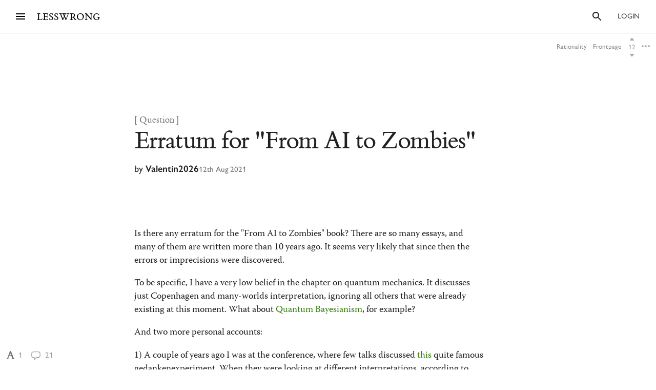

--- FILE ---
content_type: text/html; charset=utf-8
request_url: https://www.lesswrong.com/posts/rnbqERZrZofAH5Lfx/erratum-for-from-ai-to-zombies
body_size: 71717
content:
<!DOCTYPE html><html><head><meta charSet="utf-8"/><meta name="viewport" content="width=device-width, initial-scale=1"/><link rel="stylesheet" href="/_next/static/chunks/62b28e563192aa4c.css" data-precedence="next"/><link rel="preload" as="script" fetchPriority="low" href="/_next/static/chunks/4348a85b8e5593c9.js"/><script src="/_next/static/chunks/0ccdcf31074d5a40.js" async=""></script><script src="/_next/static/chunks/f6b96c5614aa1318.js" async=""></script><script src="/_next/static/chunks/138539ef6842690b.js" async=""></script><script src="/_next/static/chunks/b430ca8698c8e462.js" async=""></script><script src="/_next/static/chunks/fa7d786d103065b2.js" async=""></script><script src="/_next/static/chunks/turbopack-a6981a1e3845c921.js" async=""></script><script src="/_next/static/chunks/7907ebaf37d7b66e.js" async=""></script><script src="/_next/static/chunks/8e97c093530e9ef6.js" async=""></script><script src="/_next/static/chunks/88450e5ba91fb5ac.js" async=""></script><script src="/_next/static/chunks/57a3aecdf9533670.js" async=""></script><script src="/_next/static/chunks/8927a475df5671a2.js" async=""></script><script src="/_next/static/chunks/9914a9ace55c55ef.js" async=""></script><script src="/_next/static/chunks/1d44afaceb80aea6.js" async=""></script><script src="/_next/static/chunks/7da19d5d7da7b8ed.js" async=""></script><script src="/_next/static/chunks/dbe4999087f565aa.js" async=""></script><script src="/_next/static/chunks/90f99c9fbd6ba2ee.js" async=""></script><script src="/_next/static/chunks/afa64ad9fd2c5f49.js" async=""></script><script src="/_next/static/chunks/b8b77976b0f1f8ce.js" async=""></script><script src="/_next/static/chunks/0d2765e85da80f0c.js" async=""></script><script src="/_next/static/chunks/fb68224b686c9346.js" async=""></script><script src="/_next/static/chunks/a09a61dfbf0f5224.js" async=""></script><script src="/_next/static/chunks/3d287c3d8b253b8a.js" async=""></script><script src="/_next/static/chunks/d7c12b797adb48fb.js" async=""></script><script src="/_next/static/chunks/a9df3802f1ed8374.js" async=""></script><script src="/_next/static/chunks/93721f16fd09aeb0.js" async=""></script><script src="/_next/static/chunks/736b04c6c262a143.js" async=""></script><script src="/_next/static/chunks/21c857705ad206b9.js" async=""></script><script src="/_next/static/chunks/dbccc8d7d91d49d8.js" async=""></script><script src="/_next/static/chunks/7557808a2e66a130.js" async=""></script><script src="/_next/static/chunks/7569fb49cb64586f.js" async=""></script><script src="/_next/static/chunks/544188230f9b0727.js" async=""></script><script src="/_next/static/chunks/6f20980ea55666a1.js" async=""></script><script src="/_next/static/chunks/e3d0f0a02f0baa05.js" async=""></script><script src="/_next/static/chunks/4050781a72ee2d85.js" async=""></script><script src="/_next/static/chunks/9dc6b0dea673c5b9.js" async=""></script><script src="/_next/static/chunks/045d5b61af962c0a.js" async=""></script><script src="/_next/static/chunks/c6c29e5d353b9d47.js" async=""></script><script src="/_next/static/chunks/dddbb7e5091de29d.js" async=""></script><script src="/_next/static/chunks/3ac2664a1cc2012e.js" async=""></script><script src="/_next/static/chunks/8ba1dd12112de24f.js" async=""></script><script src="/_next/static/chunks/01858fbec85b6bb4.js" async=""></script><script src="/_next/static/chunks/597d6320862892ab.js" async=""></script><script src="/_next/static/chunks/cca4d12e2708788e.js" async=""></script><script src="/_next/static/chunks/54144bfd6ec0e973.js" async=""></script><script src="/_next/static/chunks/3804e130f0ff0ee1.js" async=""></script><script src="/_next/static/chunks/f95bcc7b97c42a72.js" async=""></script><script src="/_next/static/chunks/460512fe04b6469e.js" async=""></script><meta http-equiv="delegate-ch" content="sec-ch-dpr https://res.cloudinary.com;"/><meta http-equiv="Accept-CH" content="DPR, Viewport-Width, Width"/><link rel="icon" href="https://res.cloudinary.com/lesswrong-2-0/image/upload/v1497915096/favicon_lncumn.ico"/><link rel="stylesheet" type="text/css" href="https://use.typekit.net/jvr1gjm.css"/><link rel="stylesheet" type="text/css" href="https://use.typekit.net/tqv5rhd.css"/><script>window.publicInstanceSettings = {"forumType":"LessWrong","title":"LessWrong","siteNameWithArticle":"LessWrong","siteUrl":"https://www.lesswrong.com","sentry":{"url":"https://1ab1949fc8d04608b43132f37bb2a1b0@sentry.io/1301611","environment":"production","release":"69f0f3c5d57b596e8249571383f8a280eff9bb23"},"debug":false,"aboutPostId":"bJ2haLkcGeLtTWaD5","faqPostId":"2rWKkWuPrgTMpLRbp","contactPostId":"ehcYkvyz7dh9L7Wt8","expectedDatabaseId":"production","tagline":"A community blog devoted to refining the art of rationality","faviconUrl":"https://res.cloudinary.com/lesswrong-2-0/image/upload/v1497915096/favicon_lncumn.ico","faviconWithBadge":"https://res.cloudinary.com/lesswrong-2-0/image/upload/v1497915096/favicon_with_badge.ico","forumSettings":{"headerTitle":"LESSWRONG","shortForumTitle":"LW","tabTitle":"LessWrong"},"analytics":{"environment":"lesswrong.com"},"cluster":{"enabled":true,"numWorkers":2},"testServer":false,"fmCrosspost":{"siteName":"the EA Forum","baseUrl":"https://forum.effectivealtruism.org/"},"allowTypeIIIPlayer":true,"hasRejectedContentSection":true,"hasCuratedPosts":true,"performanceMetricLogging":{"enabled":true,"batchSize":100},"reviewBotId":"tBchiz3RM7rPwujrJ","recombee":{"databaseId":"lightcone-infrastructure-lesswrong-prod-2","publicApiToken":"sb95OJbQ7mKLQAm1abPog2m5vCPj7XqZlVYdHGyANcjzqaHT5fX6HEgB0vCfiLav","enabled":true},"taggingName":"wikitag","taggingUrlCustomBase":"w","homepagePosts":{"feeds":[{"name":"forum-classic","label":"Recent","description":"The classic LessWrong frontpage algorithm that combines karma with time discounting, plus any tag-based weighting if applied.","showToLoggedOut":true},{"name":"recombee-hybrid","label":"Enriched","description":"An equal mix of Recent and Recommended.","showSparkleIcon":true,"defaultTab":true,"showToLoggedOut":true},{"name":"recombee-lesswrong-custom","label":"Recommended","description":"Personalized recommendations from the history of LessWrong, using a machine learning model that takes into account posts you've read and/or voted on.","showSparkleIcon":true,"showToLoggedOut":true},{"name":"ultrafeed","label":"Feed","description":"The new LessWrong feed","showLabsIcon":true,"isInfiniteScroll":true,"disabled":true},{"name":"forum-bookmarks","label":"Bookmarks","description":"A list of posts you saved because you wanted to have them findable later."},{"name":"forum-continue-reading","label":"Resume Reading","description":"Further posts in post sequences that you started reading.","disabled":true}]},"ultraFeedEnabled":true,"forum":{"numberOfDays":10,"postInterval":30,"numberOfWeeks":4,"numberOfYears":4,"maxPostsPerDay":5,"numberOfMonths":4},"type3":{"cutoffDate":"2023-07-01","explicitlyAllowedPostIds":[]},"locale":"en-US","mapbox":{"apiKey":"pk.eyJ1IjoiaGFicnlrYSIsImEiOiJjaWxvcnhidzgwOGlodHJrbmJ2bmVmdjRtIn0.inr-_5rWOOslGQxY8iDFOA"},"petrov":{"afterTime":1727400080403,"beforeTime":1727376805595,"petrovPostId":"6LJ6xcHEjKF9zWKzs","petrovServerUrl":"https://forum.effectivealtruism.org/graphql","petrovGamePostId":"KTEciTeFwL2tTujZk"},"reacts":{"addNewReactKarmaThreshold":10,"downvoteExistingReactKarmaThreshold":20,"addNameToExistingReactKarmaThreshold":5},"stripe":{"publicKey":"pk_live_51HtKAwA2QvoATZCZiy9f2nc6hA52YS1BE81cFu9FEV1IKar0Bwx6hIpxxxYHnhaxO9KM7kRYofZId3sUUI7Q0NeO00tGni3Wza"},"algolia":{"appId":"fakeAppId","searchKey":"fakeSearchKey","indexPrefix":"test_"},"llmChat":{"userIds":["McgHKH6MMYSnPwQcm","6Fx2vQtkYSZkaCvAg","MEu8MdhruX5jfGsFQ","YaNNYeR5HjKLDBefQ","hBEAsEpoNHaZfefxR","NFmcwmaFeTWfgrvBN","ZnpELPxzzD2CiigNy","Q7NW4XaWQmfPfdcFj","NXeHNNSFHGESrYkPv","QDNJ93vrjoaRBesk2","iMBN2523tmh4Yicc3","5iPRfSnjako6iM6LG","aBHfQ4C5fSM4TPyTn","n4M37rPXGyL6p8ivK","e9ToWWzhwWp5GSE7P","TCjNiBLBPyhZq5BuM","XLwKyCK7JmC292ZCC","S3ydcLKdejjkodNut","ENgxBL95Sc7MRwYty","KCExMGwS2ETzN3Ksr","XGEcH5rmq4yGvD82A","YFiFbXgjBpDKZT93g","dZMo8p7fGCgPMfdfD","Pdca6FNZBrXj9z28n","LHbu27FubhwFv8ZJt","gYxdDBQ3AZbde8HgZ","5JqkvjdNcxwN8D86a","6c2KCEXTGogBZ9KoE","haTrhurXNmNN8EiXc","cJnvyeYrotgZgfG8W"]},"logoUrl":"https://res.cloudinary.com/lesswrong-2-0/image/upload/v1498011194/LessWrong_Logo_skglnw.svg","ckEditor":{"uploadUrl":"https://39669.cke-cs.com/easyimage/upload/","webSocketUrl":"39669.cke-cs.com/ws"},"hasEvents":true,"logRocket":{"apiKey":"mtnxzn/lesswrong","sampleDensity":5},"reCaptcha":{"apiKey":"6LfFgqEUAAAAAHKdMgzGO-1BRBhHw1x6_8Ly1cXc"},"siteImage":"https://res.cloudinary.com/lesswrong-2-0/image/upload/v1654295382/new_mississippi_river_fjdmww.jpg","cloudinary":{"cloudName":"lesswrong-2-0","uploadPresetBanner":"navcjwf7","uploadPresetGridImage":"tz0mgw2s","uploadPresetSocialPreview":"nn5tppry","uploadPresetEditor":"lexical_client_upload"},"googleMaps":{"apiKey":"AIzaSyA3C48rl26gynG3qIuNuS-3Bh_Zz9jFXkY"},"adminAccount":{"_id":"AgwWRYMJRutPtkjds","email":"team@lesswrong.com","username":"LessWrong"},"annualReview":{"end":"2024-02-01T08:00:00Z","start":"2023-12-04T00:10:00Z","reviewPhaseEnd":"2024-01-15T08:00:00Z","votingPhaseEnd":"2024-02-01T08:00:00Z","nominationPhaseEnd":"2023-12-17T08:00:00Z","votingResultsPostId":"TSaJ9Zcvc3KWh3bjX","announcementPostPath":"/posts/B6CxEApaatATzown6/the-lesswrong-2022-review","showReviewOnFrontPageIfActive":true},"googleVertex":{"enabled":false},"intercomAppId":"wtb8z7sj","commentInterval":15,"googleDocImport":{"enabled":true},"moderationEmail":"team@lesswrong.com","timeDecayFactor":1.15,"googleTagManager":{"apiKey":"GTM-TRC765W"},"textReplacements":{"Less Wrong":"Down Bad","Alignment Forum":"Standards Committee","Artificial Intelligence":"Fake News"},"alternateHomePage":false,"gatherTownMessage":"Schelling social hours on Tues 1pm and Thurs 6pm PT","bookDisplaySetting":false,"gardenOpenToPublic":false,"karmaRewarderId100":"iqWr6C3oEB4yWpzn5","legacyRouteAcronym":"lw","maxRenderQueueSize":3,"recommendationsTab":{"manuallyStickiedPostIds":[]},"frontpageScoreBonus":0,"karmaRewarderId1000":"mBBmKWkmw8bgJmGiG","lightconeFundraiser":{"active":true,"postId":"eKGdCNdKjvTBG9i6y","paymentLinkId":"plink_1QPdGLBlb9vL5IMTvkJ3LZ6v","unsyncedAmount":321213,"thermometerBgUrl":"https://res.cloudinary.com/lesswrong-2-0/image/upload/f_auto,q_auto/v1765607802/fundraiserTest2_weie7h.webp","thermometerGoalAmount":1000000,"thermometerGoal2Amount":2000000},"defaultVisibilityTags":[{"tagId":"Ng8Gice9KNkncxqcj","tagName":"Rationality","filterMode":10},{"tagId":"3uE2pXvbcnS9nnZRE","tagName":"World Modeling","filterMode":10}],"enableGoodHeartProject":false,"maxDocumentsPerRequest":5000,"defaultSequenceBannerId":"sequences/vnyzzznenju0hzdv6pqb.jpg","defaultModeratorComments":[{"id":"FfMok764BCY6ScqWm","label":"Option A"},{"id":"yMHoNoYZdk5cKa3wQ","label":"Option B"}],"newUserIconKarmaThreshold":50,"dialogueMatchmakingEnabled":true,"hideUnreviewedAuthorComments":"2023-04-04T18:54:35.895Z","gatherTownUserTrackingIsBroken":true,"postModerationWarningCommentId":"sLay9Tv65zeXaQzR4","commentModerationWarningCommentId":"LbGNE5Ssnvs6MYnLu","firstCommentAcknowledgeMessageCommentId":"QgwD7PkQHFp3nfhjj"}</script><script>_embedStyles=function(name,priority,css) {
    const styleNode = document.createElement("style");
    styleNode.append(document.createTextNode(css));
    styleNode.setAttribute("data-name", name);
    styleNode.setAttribute("data-priority", priority);

    const startNode = document.getElementById('jss-insertion-start');
    const endNode = document.getElementById('jss-insertion-end');
  
    if (!startNode || !endNode) {
      throw new Error('Insertion point markers not found');
    }
  
    styleNode.setAttribute('data-priority', priority.toString());
    styleNode.setAttribute('data-name', name);
    if (!window.serverInsertedStyleNodes) {
      window.serverInsertedStyleNodes = [];
    }
    window.serverInsertedStyleNodes.push(styleNode);
  
    const styleNodes = Array.from(document.querySelectorAll('style[data-priority]'));
    let left = 0;
    let right = styleNodes.length - 1;
  
    while (left <= right) {
      const mid = Math.floor((left + right) / 2);
      const midNode = styleNodes[mid];
      const midPriority = parseInt(midNode.getAttribute('data-priority') || '0', 10);
      const midName = midNode.getAttribute('data-name') || '';
    
      if (midPriority < priority || (midPriority === priority && midName < name)) {
        left = mid + 1;
      } else if (midPriority > priority || (midPriority === priority && midName > name)) {
        right = mid - 1;
      } else {
        // Equal priority and name, insert after this node
        midNode.insertAdjacentElement('afterend', styleNode);
        return;
      }
    }
  
    // If we didn't find an exact match, insert at the position determined by 'left'
    if (left === styleNodes.length) {
      // Insert before the end marker
      endNode.insertAdjacentElement('beforebegin', styleNode);
    } else if (left === 0) {
      // Insert after the start marker
      startNode.insertAdjacentElement('afterend', styleNode);
    } else {
      // Insert before the node at the 'left' index
      styleNodes[left].insertAdjacentElement('beforebegin', styleNode);
    }
  }</script><script>(function(){
    if (window.__lwSsrGql) return;

    const subscribersByKey = new Map();
    function ensureInjectedStore() {
      return (window.__LW_SSR_GQL__ ??= {});
    }
    function ensureStoreMap() {
      return (window.__LW_SSR_GQL_STORE_MAP__ ??= new Map());
    }
    function notify(key) {
      const subs = subscribersByKey.get(key);
      if (!subs) return;
      for (const fn of Array.from(subs)) {
        fn();
      }
    }

    window.__lwSsrGql = {
      get(key) {
        const store = window.__LW_SSR_GQL__;
        return store ? store[key] : undefined;
      },
      subscribe(key, cb) {
        let subs = subscribersByKey.get(key);
        if (!subs) {
          subs = new Set();
          subscribersByKey.set(key, subs);
        }
        subs.add(cb);
        return function unsubscribe() {
          subs.delete(cb);
          if (subs.size === 0) subscribersByKey.delete(key);
        };
      },
      inject(key, payload, storeDelta) {
        // Apply dedupe-store changes first.
        if (storeDelta && typeof storeDelta === "object") {
          const m = ensureStoreMap();
          for (const k in storeDelta) {
            m.set(k, storeDelta[k]);
          }
        }
        ensureInjectedStore()[key] = payload;
        notify(key);
      },
    };
  })();</script><script id="jss-insertion-start"></script><script id="jss-insertion-end"></script><script src="/_next/static/chunks/a6dad97d9634a72d.js" noModule=""></script></head><body class="whiteBackground"><div hidden=""><!--$?--><template id="B:0"></template><!--/$--></div><script>
(function _addThemeClass() {
  let themeName="default";
  try {
    const getCookie = (name) => {
      const cookie = document.cookie.split(';').filter(c=>c.trim().startsWith(name+"="))[0];
      console.log(cookie);
      if (cookie) {
        return decodeURIComponent(cookie.split("=")[1]);
      }
    }
    const themeOptions = getCookie("theme")
    themeName = themeOptions ? JSON.parse(themeOptions).name : "default";
  } catch {
  }
  document.body.classList.add("theme-"+themeName);
})()</script><!--$?--><template id="B:2"></template><!--/$--><!--$?--><template id="B:1"></template><!--/$--><div style="opacity:0.001;position:absolute;top:0;left:0">x</div><script>requestAnimationFrame(function(){$RT=performance.now()});</script><script src="/_next/static/chunks/4348a85b8e5593c9.js" id="_R_" async=""></script><script>(self.__next_f=self.__next_f||[]).push([0])</script><meta name="sentry-trace" content="32142a7e17dcadec37fde02461fcf883-b3c50fc47b6b4b5b"/><meta name="baggage" content="sentry-environment=production,sentry-release=f62803fbe879ebc177220068564fc5cc5aef6edf,sentry-public_key=1ab1949fc8d04608b43132f37bb2a1b0,sentry-trace_id=32142a7e17dcadec37fde02461fcf883,sentry-org_id=195791,sentry-sample_rand=0.8024522151571497"/><script src="/_next/static/chunks/a6dad97d9634a72d.js" noModule=""></script><script>window.__lwSsrGql.inject("query getCurrentUser {\n  currentUser {\n    ...UsersCurrent\n  }\n}\n\nfragment UsersCurrent on User {\n  ...UsersMinimumInfo\n  oldSlugs\n  groups\n  jobTitle\n  organization\n  careerStage\n  profileTagIds\n  organizerOfGroupIds\n  moderationStyle\n  moderationGuidelines {\n    ...RevisionDisplay\n  }\n  bannedUserIds\n  location\n  googleLocation\n  mapLocation\n  mapLocationSet\n  mapMarkerText\n  mongoLocation\n  shortformFeedId\n  sortDraftsBy\n  email\n  emails\n  banned\n  paymentEmail\n  paymentInfo\n  postingDisabled\n  allCommentingDisabled\n  commentingOnOtherUsersDisabled\n  conversationsDisabled\n  usernameUnset\n  taggingDashboardCollapsed\n  beta\n  acceptedTos\n  pageUrl\n  isReviewed\n  nullifyVotes\n  hideIntercom\n  hideNavigationSidebar\n  hideCommunitySection\n  hasContinueReading\n  expandedFrontpageSections {\n    community\n    recommendations\n    quickTakes\n    quickTakesCommunity\n    popularComments\n  }\n  hidePostsRecommendations\n  currentFrontpageFilter\n  frontpageSelectedTab\n  frontpageFilterSettings\n  hideFrontpageFilterSettingsDesktop\n  allPostsTimeframe\n  allPostsSorting\n  allPostsFilter\n  allPostsShowLowKarma\n  allPostsIncludeEvents\n  allPostsHideCommunity\n  allPostsOpenSettings\n  draftsListSorting\n  draftsListShowArchived\n  draftsListShowShared\n  lastNotificationsCheck\n  bannedUserIds\n  bannedPersonalUserIds\n  moderationStyle\n  noKibitz\n  showHideKarmaOption\n  markDownPostEditor\n  hideElicitPredictions\n  hideAFNonMemberInitialWarning\n  commentSorting\n  location\n  googleLocation\n  mongoLocation\n  mapLocation\n  mapLocationSet\n  mapMarkerText\n  htmlMapMarkerText\n  nearbyEventsNotifications\n  nearbyEventsNotificationsLocation\n  nearbyEventsNotificationsRadius\n  nearbyPeopleNotificationThreshold\n  hideFrontpageMap\n  emailSubscribedToCurated\n  subscribedToDigest\n  subscribedToNewsletter\n  unsubscribeFromAll\n  whenConfirmationEmailSent\n  hideSubscribePoke\n  hideMeetupsPoke\n  hideHomeRHS\n  noCollapseCommentsFrontpage\n  noCollapseCommentsPosts\n  noSingleLineComments\n  showCommunityInRecentDiscussion\n  karmaChangeNotifierSettings\n  karmaChangeLastOpened\n  shortformFeedId\n  viewUnreviewedComments\n  recommendationSettings\n  theme\n  hasAnyBookmarks\n  hiddenPostsMetadata {\n    postId\n  }\n  auto_subscribe_to_my_posts\n  auto_subscribe_to_my_comments\n  autoSubscribeAsOrganizer\n  noExpandUnreadCommentsReview\n  hideFrontpageBookAd\n  abTestKey\n  abTestOverrides\n  sortDraftsBy\n  reactPaletteStyle\n  petrovPressedButtonDate\n  petrovLaunchCodeDate\n  petrovOptOut\n  lastUsedTimezone\n  acknowledgedNewUserGuidelines\n  notificationSubforumUnread\n  notificationRepliesToMyComments\n  subforumPreferredLayout\n  hideJobAdUntil\n  criticismTipsDismissed\n  allowDatadogSessionReplay\n  hideFrontpageBook2020Ad\n  showDialoguesList\n  showMyDialogues\n  showMatches\n  showRecommendedPartners\n  hideActiveDialogueUsers\n  hideSunshineSidebar\n  optedOutOfSurveys\n  postGlossariesPinned\n  generateJargonForDrafts\n  generateJargonForPublishedPosts\n}\n\nfragment UsersMinimumInfo on User {\n  _id\n  slug\n  createdAt\n  username\n  displayName\n  profileImageId\n  karma\n  afKarma\n  deleted\n  isAdmin\n  htmlBio\n  jobTitle\n  organization\n  postCount\n  commentCount\n  sequenceCount\n  afPostCount\n  afCommentCount\n  spamRiskScore\n  tagRevisionCount\n  reviewedByUserId\n}\n\nfragment RevisionDisplay on Revision {\n  _id\n  version\n  html\n  wordCount\n  htmlHighlight\n  plaintextDescription\n}\n::\n{}",{"data":{"currentUser":null}},undefined)</script><script>_embedStyles("Layout",0,".Layout-navSidebar{grid-area:navSidebar}.Layout-languageModelLauncher{top:-57px;right:-334px;position:absolute}@media (max-width:1919.95px){.Layout-languageModelLauncher{display:none}}.Layout-topLevelContainer{width:100%;display:flex;min-height:100vh;flex-direction:row}.Layout-pageContent{display:flex;flex-grow:1;min-width:0;flex-shrink:1;flex-direction:column}.Layout-llmChatColumn{flex-grow:0;flex-shrink:0}html{color:#000;font-size:13px;box-sizing:border-box;-webkit-font-smoothing:antialiased;-moz-osx-font-smoothing:grayscale;--ck-z-modal:10000000002!important;--ck-z-panel:10000000002!important}*,::after,::before{box-sizing:inherit}body{margin:0}@media print{body{background:#fff}}h1,h1 *,h2,h2 *,h3,h3 *,h4,h4 *{font-weight:500}input,input:focus,textarea,textarea:focus{color:#000;border:0;outline:0}button{border:0;cursor:pointer;box-shadow:none}figure{margin:1em 0}.message.error{color:#e04e4b}.ais-InstantSearch__root{font-family:inherit!important}.noscript-warning{padding:20px;font-size:17px}a,a:active,a:hover{text-decoration:none}a{color:inherit;cursor:pointer}a:active,a:hover{opacity:.5}.grecaptcha-badge,figure:after{visibility:hidden}.reCaptcha-text{color:rgba(0,0,0,.5);font-size:11px;font-family:sans-serif}.thoughtSaverFrame{width:100%;border:0;height:500px;border-radius:5px}.ck-mentions-balloon{--ck-color-text:rgba(0,0,0,1);--ck-color-panel-border:#c4c4c4;--ck-color-list-background:#fff;--ck-color-panel-background:#fff;--ck-color-list-button-on-background:#198cf0;--ck-color-list-button-hover-background:#e6e6e6;--ck-color-list-button-on-background-focus:#0e7fe1}.ck-comment-marker{border-top:none!important;border-bottom:none!important}.ck-powered-by,.ck-powered-by-balloon{display:none!important}.comments-node-even{background-color:#f2f2f2}.comments-node-odd{background-color:#fcfcfc}.comments-node-root{background:#fff;margin-bottom:17px;backdrop-filter:none}@media screen and (max-width:715px){.comments-node-root{margin-bottom:10px}}@media screen and (max-width:400px){.comments-node-root{padding-top:5px;margin-bottom:8px}.comments-node .comments-node{margin-left:5px;margin-bottom:5px}}.comments-edit-form{position:relative}.comments-edit-form .form-submit{text-align:right;margin-right:10px}.comments-load-more{margin-left:10px}.comments-node-its-getting-nested-here{margin-left:7px!important;margin-bottom:7px!important}.comments-node-so-take-off-all-your-margins{margin-left:6px!important;margin-bottom:6px!important}.comments-node-im-getting-so-nested,.comments-node-im-gonna-drop-my-margins{margin-left:5px!important;margin-bottom:5px!important}.comments-node-what-are-you-even-arguing-about{margin-left:4px!important;margin-bottom:4px!important}.comments-node-are-you-sure-this-is-a-good-idea{margin-left:3px!important;margin-bottom:3px!important}.comments-node-seriously-what-the-fuck{transform:rotate(.5deg);margin-left:2px!important;margin-bottom:2px!important}.comments-node-are-you-curi-and-lumifer-specifically{transform:rotate(1deg);margin-left:1px!important;margin-bottom:1px!important}.comments-node-cuz-i-guess-that-makes-sense-but-like-really-tho{transform:rotate(-1deg);margin-left:1px!important;margin-bottom:1px!important}.recent-comments-node.loading{padding:35px;min-height:80px;background-color:#f2f2f2}.editor blockquote div,.editor blockquote span,.recent-comments-node .comments-node{margin:0}.recent-comments-node.comments-node-root{position:inherit;margin-bottom:.8em;background-color:none}.dialogue-message-input-wrapper{display:flex;margin-top:12px;flex-direction:column}.dialogue-message-input{order:2;border:2px solid!important;margin:12px 0;padding:26px 16px 40px;position:relative;border-radius:3px}.dialogue-message-input[user-order=\"1\"] .dialogue-message-input-header{color:#1192e8!important}.dialogue-message-input[user-order=\"2\"] .dialogue-message-input-header{color:#198038!important}.dialogue-message-input[user-order=\"3\"] .dialogue-message-input-header{color:#b28600!important}.dialogue-message-input[user-order=\"4\"] .dialogue-message-input-header{color:#9f1853!important}.dialogue-message-input[user-order=\"5\"] .dialogue-message-input-header{color:#a56eff!important}.dialogue-message-input[user-order=\"6\"] .dialogue-message-input-header{color:#6c7bff!important}.dialogue-message-input-header{top:-14px;padding:4px;position:absolute;background-color:#fff}.dialogue-message-input button{right:16px;bottom:12px;display:block;padding:0;position:absolute;min-height:unset;margin-left:auto;margin-right:-8px;margin-bottom:-4px}.dialogue-message{padding:22px 8px 8px 0;position:relative;margin-top:6px}.dialogue-message[user-order=\"1\"] .dialogue-message-header{color:#1192e8!important}.dialogue-message[user-order=\"2\"] .dialogue-message-header{color:#198038!important}.dialogue-message[user-order=\"3\"] .dialogue-message-header{color:#b28600!important}.dialogue-message[user-order=\"4\"] .dialogue-message-header{color:#9f1853!important}.dialogue-message[user-order=\"5\"] .dialogue-message-header{color:#a56eff!important}.dialogue-message[user-order=\"6\"] .dialogue-message-header{color:#6c7bff!important}.dialogue-message p,.dialogue-message-input p{margin-bottom:0!important}.dialogue-message-header{top:0;position:absolute}.dialogue-message-header b{font-weight:600}body.t3a-sticky-player-visible .StickyDigestAd-root{bottom:78px}.t3a-heading-play-button{display:none}@media screen and (min-width:850px){.t3a-heading-play-button{top:0;left:0;color:#fff;width:1.5rem;border:0;cursor:pointer;height:1.5rem;display:block;outline:0;z-index:10;position:absolute;transform:translate(0,0);margin-left:-34px;margin-right:10px;border-radius:9999px;background-color:#ddd}.t3a-heading-play-button:hover{background-color:#bdbdbd}.t3a-heading-play-button:focus{outline:0}.t3a-heading-play-icon{display:flex;align-items:center;margin-right:-1px;justify-content:center}h1 .t3a-heading-play-button{margin-top:10px}h2 .t3a-heading-play-button{margin-top:7px}h3 .t3a-heading-play-button{margin-top:3px}}.editor{min-height:220px;border-radius:2px;margin-bottom:2em}figure:after{clear:both;height:0;content:Foo}.draft-image,figure:after{display:block}.draft-image.center{margin-left:auto;margin-right:auto}.draft-image.right{float:right}.form-component-CommentEditor,.form-component-EditorFormComponent{position:static!important}.dividerBlock{width:100%;border:0;height:100%;margin:32px 0;display:flex;text-align:center;align-items:center;justify-content:center}.dividerBlock::after{color:rgba(0,0,0,.26);content:•••;font-size:1rem;margin-left:12px;letter-spacing:12px}.form-input{margin:16px 0;position:relative}.form-component-EditTitle{margin:0;flex-grow:1}.form-cancel{margin-left:25px}.form-component-MuiInput{margin-bottom:0}.form-component-AlignmentCheckbox{position:relative}@media screen and (max-width:715px){.primary-form-submit-button{float:left}}h3,style~p{margin-top:0}.ais-Breadcrumb-list,.ais-CurrentRefinements-list,.ais-HierarchicalMenu-list,.ais-Hits-list,.ais-InfiniteHits-list,.ais-InfiniteResults-list,.ais-Menu-list,.ais-NumericMenu-list,.ais-Pagination-list,.ais-RatingMenu-list,.ais-RefinementList-list,.ais-Results-list,.ais-ToggleRefinement-list{margin:0;padding:0;list-style:none}.ais-ClearRefinements-button,.ais-CurrentRefinements-delete,.ais-CurrentRefinements-reset,.ais-HierarchicalMenu-showMore,.ais-InfiniteHits-loadMore,.ais-InfiniteResults-loadMore,.ais-Menu-showMore,.ais-RangeInput-submit,.ais-RefinementList-showMore,.ais-SearchBox-reset,.ais-SearchBox-submit{font:inherit;color:inherit;border:0;cursor:pointer;padding:0;overflow:visible;background:0 0;line-height:normal;user-select:none;-ms-user-select:none;-moz-user-select:none;-webkit-user-select:none}.ais-ClearRefinements-button::-moz-focus-inner,.ais-CurrentRefinements-delete::-moz-focus-inner,.ais-CurrentRefinements-reset::-moz-focus-inner,.ais-HierarchicalMenu-showMore::-moz-focus-inner,.ais-InfiniteHits-loadMore::-moz-focus-inner,.ais-InfiniteResults-loadMore::-moz-focus-inner,.ais-Menu-showMore::-moz-focus-inner,.ais-RangeInput-submit::-moz-focus-inner,.ais-RefinementList-showMore::-moz-focus-inner,.ais-SearchBox-reset::-moz-focus-inner,.ais-SearchBox-submit::-moz-focus-inner{border:0;padding:0}.ais-ClearRefinements-button[disabled],.ais-CurrentRefinements-delete[disabled],.ais-CurrentRefinements-reset[disabled],.ais-HierarchicalMenu-showMore[disabled],.ais-InfiniteHits-loadMore[disabled],.ais-InfiniteResults-loadMore[disabled],.ais-Menu-showMore[disabled],.ais-RangeInput-submit[disabled],.ais-RefinementList-showMore[disabled],.ais-SearchBox-reset[disabled],.ais-SearchBox-submit[disabled]{cursor:default}.ais-Breadcrumb-item,.ais-Breadcrumb-list,.ais-Pagination-list,.ais-PoweredBy,.ais-RangeInput-form,.ais-RatingMenu-link{display:flex;align-items:center;-ms-flex-align:center;-webkit-box-align:center}.ais-HierarchicalMenu-list .ais-HierarchicalMenu-list{margin-left:1em}.ais-PoweredBy-logo{width:70px;height:auto;display:block}.ais-RatingMenu-starIcon{width:20px;height:20px;display:block}.ais-SearchBox-input::-ms-clear,.ais-SearchBox-input::-ms-reveal{width:0;height:0;display:none}.ais-SearchBox-input::-webkit-search-cancel-button,.ais-SearchBox-input::-webkit-search-decoration,.ais-SearchBox-input::-webkit-search-results-button,.ais-SearchBox-input::-webkit-search-results-decoration{display:none}.ais-RangeSlider .rheostat{overflow:visible;margin-top:40px;margin-bottom:40px}.ais-RangeSlider .rheostat-background{top:0;width:100%;border:1px solid #aaa;height:6px;position:relative;background-color:#fff}.ais-RangeSlider .rheostat-handle{top:-7px;margin-left:-12px}.ais-RangeSlider .rheostat-progress{top:1px;height:4px;position:absolute;background-color:#303030}.rheostat-handle{width:20px;border:1px solid #303030;cursor:grab;height:20px;z-index:1;position:relative;border-radius:50%;background-color:#fff}.rheostat-marker{width:1px;height:5px;position:absolute;margin-left:-1px;background-color:#aaa}.rheostat-marker--large{height:9px}.rheostat-value{padding-top:15px}.rheostat-tooltip,.rheostat-value{position:absolute;transform:translateX(-50%);text-align:center;margin-left:50%;-webkit-transform:translateX(-50%)}.rheostat-tooltip{top:-22px}p{margin-top:1em;margin-bottom:1em}p:first-child{margin-top:0}p:last-child{margin-bottom:0}.mapboxgl-popup{z-index:6;will-change:auto!important}@font-face{font-family:GreekFallback;src:local(\"Arial\");unicode-range:U+0370-03FF,U+1F00-1FFF}@font-face{font-family:ETBookRoman;src:url(https://res.cloudinary.com/lesswrong-2-0/raw/upload/v1723063815/et-book-roman-line-figures_tvofzs.woff)format(\"woff\")}.ck-table-properties-form__alignment-row{display:none!important}.Layout-searchResultsArea{top:0;width:100%;z-index:1100;position:absolute}@media (max-width:959.95px){.Layout-hideHomepageMapOnMobile{display:none}}");_embedStyles("Header",0,".Header-appBar,.Header-appBar.Header-blackBackgroundAppBar{box-shadow:0 1px 1px rgba(0,0,0,.05),0 1px 1px rgba(0,0,0,.05)}.Header-appBar{color:#000;width:100%;display:flex;z-index:1100;position:static;box-sizing:border-box;flex-shrink:0;flex-direction:column;backdrop-filter:blur(4px);background-color:rgba(255,255,255,.65)}.Header-appBar.Header-blackBackgroundAppBar{background:rgba(255,255,255,.65)}.Header-appBarDarkBackground{box-shadow:none;--header-text-color:#fff;--header-contrast-color:#000}.Header-appBarDarkBackground,.Header-appBarDarkBackground .Header-titleLink,.Header-appBarDarkBackground .HeaderSubtitle-subtitle,.Header-appBarDarkBackground .KarmaChangeNotifier-gainedPoints,.Header-appBarDarkBackground .KarmaChangeNotifier-starIcon,.Header-appBarDarkBackground .MessagesMenuButton-buttonClosed,.Header-appBarDarkBackground .NotificationsMenuButton-badge,.Header-appBarDarkBackground .NotificationsMenuButton-buttonClosed,.Header-appBarDarkBackground .SearchBar-searchIcon,.Header-appBarDarkBackground .UsersMenu-arrowIcon,.Header-appBarDarkBackground .ais-SearchBox-input{color:var(--header-text-color)}.Header-appBarDarkBackground .ais-SearchBox-input::placeholder{color:var(--header-text-color)}.Header-appBarDarkBackground .EAButton-variantContained{color:var(--header-contrast-color);background-color:var(--header-text-color)}.Header-appBarDarkBackground .EAButton-greyContained{color:var(--header-text-color);background-color:color-mix(in oklab,var(--header-text-color) 15%,var(--header-contrast-color))}.Header-appBarDarkBackground .EAButton-greyContained:hover{background-color:color-mix(in oklab,var(--header-text-color) 10%,transparent)!important}.Header-appBarDarkBackground .EAButton-variantContained:hover{background-color:color-mix(in oklab,var(--header-text-color) 90%,var(--header-contrast-color))}.Header-root{height:var(--header-height)}@media print{.Header-root{display:none}}.Header-titleSubtitleContainer{display:flex;align-items:center}.Header-titleFundraiserContainer{display:flex;align-items:center;flex-direction:row}.Header-title{top:3px;flex:1;color:rgba(0,0,0,.54);position:relative;padding-right:8px}.Header-titleLink{color:#000;height:19px;display:flex;font-size:19px;align-items:center}.Header-titleLink:active,.Header-titleLink:hover{opacity:.7;text-decoration:none}.Header-menuButton{margin-left:-8px;margin-right:8px}.Header-icon{width:24px;height:24px}.Header-siteLogo{margin-left:-7px;margin-right:6px}@media (max-width:959.95px){.Header-siteLogo{margin-left:-12px;margin-right:3px}}@media (min-width:1424px){.Header-hideLgUp{display:none!important}}@media (max-width:1423.95px){.Header-hideMdDown{display:none!important}}@media (max-width:959.95px){.Header-hideSmDown{display:none!important}}@media (max-width:599.95px){.Header-hideXsDown{display:none!important}}@media (min-width:960px){.Header-hideMdUp{display:none!important}}.Header-rightHeaderItems{display:flex;margin-left:auto;margin-right:-8px}.Header-searchSSRStandin{min-width:48px}.Header-headroom .headroom{top:unset;left:0;right:0;z-index:1300}.Header-headroom .headroom--unfixed{position:relative;transform:translateY(0)}.Header-headroom .headroom--scrolled{transition:transform 200ms ease-in-out}.Header-headroom .headroom--unpinned{position:fixed;transform:translateY(-100%)}.Header-headroom .headroom--pinned{position:fixed;transform:translateY(0)}.Header-headroomPinnedOpen .headroom--unpinned{transform:none!important}.Header-headroomPinnedOpen .headroom--unfixed{position:fixed!important}@media (min-width:1280px){.Header-reserveSpaceForLlmChatSidebar .headroom{width:calc(100% - 500px)}}.Header-headerHeight{--header-height:64px}@media (max-width:599.95px){.Header-headerHeight{--header-height:56px}}.Header-headerHeightWithBanner{--header-height:98px}@media (max-width:599.95px){.Header-headerHeightWithBanner{--header-height:88px}}");_embedStyles("PageBackgroundWrapper",0,".PageBackgroundWrapper-wrapper{position:relative}.PageBackgroundWrapper-fullscreen{height:max(100vh,600px);display:flex;flex-direction:column}");_embedStyles("MuiToolbar",-10,".MuiToolbar-root{display:flex;position:relative;align-items:center}.MuiToolbar-gutters{padding-left:16px;padding-right:16px}@media (min-width:600px){.MuiToolbar-gutters{padding-left:24px;padding-right:24px}}.MuiToolbar-regular{min-height:56px}@media (min-width:0px) and (orientation:landscape){.MuiToolbar-regular{min-height:48px}}@media (min-width:600px){.MuiToolbar-regular{min-height:64px}}.MuiToolbar-dense{min-height:48px}");_embedStyles("MuiIconButton",-10,".MuiIconButton-root{flex:0 0 auto;color:rgba(0,0,0,.54);padding:12px;overflow:visible;font-size:1.5rem;text-align:center;transition:background-color 150ms cubic-bezier(.4,0,.2,1) 0ms;border-radius:50%}.MuiIconButton-root:hover{background-color:rgba(0,0,0,.08)}.MuiIconButton-root.MuiIconButton-disabled{color:rgba(0,0,0,.26)}@media (hover:none){.MuiIconButton-root:hover{background-color:transparent}}.MuiIconButton-root:hover.MuiIconButton-disabled{background-color:transparent}.MuiIconButton-colorInherit{color:inherit}.MuiIconButton-colorPrimary,.MuiIconButton-colorSecondary{color:#5f9b65}.MuiIconButton-colorPrimary:hover{background-color:rgba(95,155,101,.08)}@media (hover:none){.MuiIconButton-colorPrimary:hover{background-color:transparent}}.MuiIconButton-colorSecondary:hover{background-color:rgba(95,155,101,.08)}@media (hover:none){.MuiIconButton-colorSecondary:hover{background-color:transparent}}.MuiIconButton-label{width:100%;display:flex;align-items:inherit;justify-content:inherit}");_embedStyles("MuiButtonBase",-11,".MuiButtonBase-root{color:inherit;border:0;cursor:pointer;margin:0;display:inline-flex;outline:0;padding:0;position:relative;align-items:center;user-select:none;border-radius:0;vertical-align:middle;-moz-appearance:none;justify-content:center;text-decoration:none;background-color:transparent;-webkit-appearance:none;-webkit-tap-highlight-color:transparent}.MuiButtonBase-root::-moz-focus-inner{border-style:none}.MuiButtonBase-root.MuiButtonBase-disabled{cursor:default;pointer-events:none}");_embedStyles("ForumIcon",-2,".ForumIcon-root{width:var(--icon-size, 1em);height:var(--icon-size, 1em);display:inline-block;font-size:var(--icon-size, 24px);flex-shrink:0;user-select:none}.ForumIcon-linkRotation{transform:rotate(-45deg)}.ForumIcon-linkRotation.MuiListItemIcon-root{margin-right:12px}");_embedStyles("MuiSvgIcon",-10,".MuiSvgIcon-root{fill:currentColor;width:1em;height:1em;display:inline-block;font-size:24px;transition:fill 200ms cubic-bezier(.4,0,.2,1) 0ms;flex-shrink:0;user-select:none}");_embedStyles("MuiTouchRipple",-10,"@keyframes mui-ripple-enter{0%{opacity:.1;transform:scale(0)}to{opacity:.3;transform:scale(1)}}@keyframes mui-ripple-exit{0%{opacity:1}to{opacity:0}}@keyframes mui-ripple-pulsate{0%,to{transform:scale(1)}50%{transform:scale(.92)}}.MuiTouchRipple-root{top:0;left:0;width:100%;height:100%;display:block;z-index:0;overflow:hidden;position:absolute;border-radius:inherit;pointer-events:none!important}.MuiTouchRipple-ripple{top:0;left:0;width:50px;height:50px;opacity:0;position:absolute}.MuiTouchRipple-rippleVisible{opacity:.3;animation:mui-ripple-enter 550ms cubic-bezier(.4,0,.2,1);transform:scale(1)}.MuiTouchRipple-ripplePulsate{animation-duration:200ms}.MuiTouchRipple-child{width:100%;height:100%;display:block;opacity:1;border-radius:50%;background-color:currentColor}.MuiTouchRipple-childLeaving{opacity:0;animation:mui-ripple-exit 550ms cubic-bezier(.4,0,.2,1)}.MuiTouchRipple-childPulsate{top:0;left:0;position:absolute;animation:mui-ripple-pulsate 2500ms cubic-bezier(.4,0,.2,1) 200ms infinite}");_embedStyles("Typography",-2,".Typography-root{margin:0;display:block}.Typography-display1,.Typography-display2,.Typography-display3,.Typography-display4{color:#424242;font-family:GreekFallback,Calibri,gill-sans-nova,\"Gill Sans\",\"Gill Sans MT\",Myriad Pro,Myriad,\"Liberation Sans\",\"Nimbus Sans L\",Tahoma,Geneva,\"Helvetica Neue\",Helvetica,Arial,sans-serif}.Typography-display4{font-size:7rem;font-weight:300;line-height:1.14286em;margin-left:-.04em;letter-spacing:-.04em}.Typography-display1,.Typography-display2,.Typography-display3{font-weight:400}.Typography-display3{font-size:39px;margin-top:1.2em;line-height:1.30357em;margin-left:-.02em;letter-spacing:-.02em}.Typography-display1,.Typography-display2{margin-top:1em}.Typography-display2{font-size:36.4px;line-height:1.13333em;margin-left:-.02em}.Typography-display1{font-size:26px;line-height:1.20588em}.Typography-headline{color:rgba(0,0,0,.87);font-size:1.5rem;font-family:warnock-pro,Palatino,\"Palatino Linotype\",\"Palatino LT STD\",\"Book Antiqua\",Georgia,serif;font-weight:400;line-height:1.35417em}.Typography-title{color:rgba(0,0,0,.87);font-size:18px;font-family:ETBookRoman,warnock-pro,Palatino,\"Palatino Linotype\",\"Palatino LT STD\",\"Book Antiqua\",Georgia,serif;font-weight:500;line-height:1.16667em;margin-bottom:3px}.Typography-subheading{color:#757575;font-size:15px;font-family:warnock-pro,Palatino,\"Palatino Linotype\",\"Palatino LT STD\",\"Book Antiqua\",Georgia,serif;font-weight:400;line-height:1.5em}.Typography-body1,.Typography-body2{color:rgba(0,0,0,.87);font-size:15.08px;font-family:GreekFallback,Calibri,gill-sans-nova,\"Gill Sans\",\"Gill Sans MT\",Myriad Pro,Myriad,\"Liberation Sans\",\"Nimbus Sans L\",Tahoma,Geneva,\"Helvetica Neue\",Helvetica,Arial,sans-serif;font-weight:400;line-height:19.8px}.Typography-body1{font-size:18.2px;line-height:26px}.Typography-gutterBottom{margin-bottom:.35em}");_embedStyles("HeaderSubtitle",0,".HeaderSubtitle-subtitle{color:rgba(0,0,0,.87);border-left:1px solid #bdbdbd;margin-left:1em;padding-left:1em;text-transform:uppercase}");_embedStyles("HeaderEventSubtitle",0,".HeaderEventSubtitle-root{margin-left:1em;background-clip:text!important;-webkit-background-clip:text!important;-webkit-text-fill-color:transparent}.HeaderEventSubtitle-root:hover{opacity:.8}");_embedStyles("SearchBar",0,".SearchBar-root{display:flex;align-items:center}.SearchBar-rootChild{height:fit-content}.SearchBar-searchInputArea{height:48px;display:block;position:relative;min-width:48px}.SearchBar-searchInputArea .ais-SearchBox{width:100%;height:46px;display:inline-block;position:relative;font-size:14px;max-width:300px;box-sizing:border-box;white-space:nowrap}.SearchBar-searchInputArea .ais-SearchBox-form{height:100%}.SearchBar-searchInputArea .ais-SearchBox-submit{display:none}.SearchBar-searchInputArea .ais-SearchBox-input{width:100%;cursor:text;height:100%;display:none;font-size:inherit;box-shadow:none;border-style:none;padding-left:48px;border-radius:5px;padding-right:0;vertical-align:bottom;background-color:transparent;-webkit-appearance:none}.SearchBar-searchInputArea.open .ais-SearchBox-input{display:inline-block}.SearchBar-searchInputArea.open .SearchBar-searchIconButton{position:fixed}.SearchBar-searchIcon{--icon-size:24px}.SearchBar-searchIconButton{color:rgba(0,0,0,.87)}.SearchBar-closeSearchIcon{font-size:14px}.SearchBar-searchBarClose{top:15px;right:5px;cursor:pointer;display:inline-block;position:absolute}");_embedStyles("UsersAccountMenu",0,".UsersAccountMenu-root{margin-top:5px}.UsersAccountMenu-userButton{color:rgba(0,0,0,.87);opacity:.8;font-size:14px;font-weight:400}.UsersAccountMenu-login{margin-left:12px;margin-right:8px}.UsersAccountMenu-signUp{display:inline-block;margin-right:8px}@media (max-width:540px){.UsersAccountMenu-signUp{display:none}}");_embedStyles("MuiButton",-10,".MuiButton-root{color:rgba(0,0,0,.87);padding:8px 16px;font-size:.875rem;min-width:64px;box-sizing:border-box;min-height:36px;transition:background-color 250ms cubic-bezier(.4,0,.2,1) 0ms,box-shadow 250ms cubic-bezier(.4,0,.2,1) 0ms,border 250ms cubic-bezier(.4,0,.2,1) 0ms;font-family:GreekFallback,Calibri,gill-sans-nova,\"Gill Sans\",\"Gill Sans MT\",Myriad Pro,Myriad,\"Liberation Sans\",\"Nimbus Sans L\",Tahoma,Geneva,\"Helvetica Neue\",Helvetica,Arial,sans-serif;font-weight:500;line-height:1.4em;border-radius:4px;text-transform:uppercase}.MuiButton-root:hover{text-decoration:none;background-color:rgba(0,0,0,.08)}.MuiButton-root.MuiButton-disabled{color:rgba(0,0,0,.26)}@media (hover:none){.MuiButton-root:hover{background-color:transparent}}.MuiButton-root:hover.MuiButton-disabled{background-color:transparent}.MuiButton-label{width:100%;display:inherit;align-items:inherit;justify-content:inherit}.MuiButton-textPrimary,.MuiButton-textSecondary{color:#5f9b65}.MuiButton-textPrimary:hover{background-color:rgba(95,155,101,.08)}@media (hover:none){.MuiButton-textPrimary:hover{background-color:transparent}}.MuiButton-textSecondary:hover{background-color:rgba(95,155,101,.08)}@media (hover:none){.MuiButton-textSecondary:hover{background-color:transparent}}.MuiButton-outlined{border:1px solid rgba(0,0,0,.23)}.MuiButton-outlinedPrimary,.MuiButton-outlinedSecondary{border:1px solid rgba(95,155,101,.5)}.MuiButton-outlinedPrimary:hover{border:1px solid #5f9b65}.MuiButton-outlinedPrimary.MuiButton-disabled{border:1px solid rgba(0,0,0,.26)}.MuiButton-outlinedSecondary:hover{border:1px solid #5f9b65}.MuiButton-outlinedSecondary.MuiButton-disabled{border:1px solid rgba(0,0,0,.26)}.MuiButton-contained{color:rgba(0,0,0,.87);box-shadow:0 1px 5px 0 rgba(0,0,0,.2),0 2px 2px 0 rgba(0,0,0,.14),0 3px 1px -2px rgba(0,0,0,.12);background-color:#e0e0e0}.MuiButton-contained.MuiButton-focusVisible{box-shadow:0 3px 5px -1px rgba(0,0,0,.2),0 6px 10px 0 rgba(0,0,0,.14),0 1px 18px 0 rgba(0,0,0,.12)}.MuiButton-contained:active{box-shadow:0 5px 5px -3px rgba(0,0,0,.2),0 8px 10px 1px rgba(0,0,0,.14),0 3px 14px 2px rgba(0,0,0,.12)}.MuiButton-contained.MuiButton-disabled{color:rgba(0,0,0,.26);box-shadow:none;background-color:rgba(0,0,0,.12)}.MuiButton-contained:hover{background-color:#d5d5d5}@media (hover:none){.MuiButton-contained:hover{background-color:#e0e0e0}}.MuiButton-contained:hover.MuiButton-disabled{background-color:rgba(0,0,0,.12)}.MuiButton-containedPrimary,.MuiButton-containedSecondary{color:#fff;background-color:#5f9b65}.MuiButton-containedPrimary:hover{background-color:#426c46}@media (hover:none){.MuiButton-containedPrimary:hover{background-color:#5f9b65}}.MuiButton-containedSecondary:hover{background-color:#426c46}@media (hover:none){.MuiButton-containedSecondary:hover{background-color:#5f9b65}}.MuiButton-fab{width:56px;height:56px;padding:0;min-width:0;box-shadow:0 3px 5px -1px rgba(0,0,0,.2),0 6px 10px 0 rgba(0,0,0,.14),0 1px 18px 0 rgba(0,0,0,.12);border-radius:50%}.MuiButton-fab:active{box-shadow:0 7px 8px -4px rgba(0,0,0,.2),0 12px 17px 2px rgba(0,0,0,.14),0 5px 22px 4px rgba(0,0,0,.12)}.MuiButton-extendedFab{width:auto;height:48px;padding:0 16px;min-width:48px;border-radius:24px}.MuiButton-colorInherit{color:inherit}.MuiButton-mini{width:40px;height:40px}.MuiButton-sizeSmall{padding:7px 8px;font-size:.8125rem;min-width:64px;min-height:32px}.MuiButton-sizeLarge{padding:8px 24px;font-size:.9375rem;min-width:112px;min-height:40px}.MuiButton-fullWidth{width:100%}");_embedStyles("LWPopper",0,".LWPopper-popper{z-index:10000;position:absolute}.LWPopper-default,.LWPopper-tooltip{z-index:10001;position:relative}.LWPopper-tooltip{color:#fff;padding:8px;font-size:1rem;font-family:GreekFallback,Calibri,gill-sans-nova,\"Gill Sans\",\"Gill Sans MT\",Myriad Pro,Myriad,\"Liberation Sans\",\"Nimbus Sans L\",Tahoma,Geneva,\"Helvetica Neue\",Helvetica,Arial,sans-serif;font-weight:400;line-height:19.8px;border-radius:3px;background-color:rgba(75,75,75,.94)}.LWPopper-tooltip b,.LWPopper-tooltip strong{font-weight:600}.LWPopper-noMouseEvents{pointer-events:none}@media (pointer:coarse){.LWPopper-hideOnTouchScreens{display:none}}");_embedStyles("NavigationDrawer",0,".NavigationDrawer-paperWithoutToC{width:280px;overflow-y:auto}.NavigationDrawer-paperWithToC{width:280px;overflow:hidden}@media (max-width:959.95px){.NavigationDrawer-paperWithToC{width:300px}}.NavigationDrawer-drawerNavigationMenuUncompressed{left:0;width:260px;padding-bottom:20px}@media (max-width:959.95px){.NavigationDrawer-hideOnMobile{display:none}}.NavigationDrawer-drawerNavigationMenuCompressed{color:#757575;width:55px;height:100%;padding-top:16px;border-right:1px solid rgba(0,0,0,.1);padding-bottom:8px;background-color:#f5f5f5}@media (min-width:960px){.NavigationDrawer-drawerNavigationMenuCompressed{display:none}}.NavigationDrawer-tableOfContents{left:55px;height:100%;padding:16px 0 16px 16px;position:absolute;max-width:247px;overflow-y:auto}@media (min-width:960px){.NavigationDrawer-tableOfContents{display:none}}");_embedStyles("Drawer",0,".Drawer-containerLeft{top:0;left:0;width:0;bottom:0;position:absolute}.Drawer-containerRight{top:0;right:0;width:0;bottom:0;position:absolute}.Drawer-docked{flex:0 0 auto}.Drawer-container{top:0;height:100%;z-index:1400;position:fixed}.Drawer-paper{flex:1 0 auto;height:100%;display:flex;outline:0;position:absolute;overflow-y:auto;transition:transform .3s ease-out;flex-direction:column;-webkit-overflow-scrolling:touch}.Drawer-anchorLeft{right:100%;transform:translateX(0)}.Drawer-anchorRight{left:100%;transform:translateX(0)}.Drawer-open{margin-left:0!important;margin-right:0!important}.Drawer-paperAnchorDockedLeft{border-right:1px solid rgba(0,0,0,.12)}.Drawer-paperAnchorDockedRight{border-left:1px solid rgba(0,0,0,.12)}");_embedStyles("FlashMessages",0,".FlashMessages-paper{display:flex;padding:6px 24px;flex-wrap:wrap;align-items:center;background-color:#fff}@media (min-width:960px){.FlashMessages-paper{max-width:568px;min-width:288px;border-radius:4px}}@media (max-width:959.95px){.FlashMessages-paper{flex-grow:1}}.FlashMessages-message{color:#000;padding:8px 0}.FlashMessages-action{display:flex;align-items:center;margin-left:auto;margin-right:-8px;padding-left:24px}");_embedStyles("LWBackgroundImage",0,".LWBackgroundImage-root{top:0;right:0;position:absolute}.LWBackgroundImage-backgroundImage{top:-70px;right:-334px;width:57vw;position:absolute;max-width:1000px;-webkit-mask-image:radial-gradient(ellipse at center top,#000 55%,transparent 70%)}@media (min-width:2000px){.LWBackgroundImage-backgroundImage{right:0}}.LWBackgroundImage-imageColumn{top:0;right:0;width:57vw;height:100vh;position:absolute;overflow-x:clip}@media (max-width:959.95px){.LWBackgroundImage-imageColumn{display:none}}.LWBackgroundImage-showSolsticeButton{right:12vw;border:0;bottom:12px;cursor:pointer;opacity:.5;padding:8px 16px;z-index:10;position:fixed;font-size:14px;background:0 0;transition:opacity .2s ease-out;font-family:GreekFallback,Calibri,gill-sans-nova,\"Gill Sans\",\"Gill Sans MT\",Myriad Pro,Myriad,\"Liberation Sans\",\"Nimbus Sans L\",Tahoma,Geneva,\"Helvetica Neue\",Helvetica,Arial,sans-serif;font-weight:400;border-radius:3px}.LWBackgroundImage-showSolsticeButton b,.LWBackgroundImage-showSolsticeButton strong{font-weight:600}.LWBackgroundImage-showSolsticeButton:hover{opacity:1}@media (max-width:1424.95px){.LWBackgroundImage-showSolsticeButton{display:none}}");_embedStyles("RouteRootClient",0,".RouteRootClient-main{max-width:100%;overflow-x:clip}.RouteRootClient-mainFullscreen{flex:1;display:flex;min-height:0;flex-direction:column}.RouteRootClient-centralColumn{grid-area:main;min-height:calc(100vh - var(--header-height));margin-left:auto;padding-top:50px;margin-right:auto}@media (max-width:1279.95px){.RouteRootClient-centralColumn{padding-top:50px}}@media (max-width:959.95px){.RouteRootClient-centralColumn{padding-top:10px;padding-left:8px;padding-right:8px}}.RouteRootClient-fullscreen{height:100%;padding:0}.RouteRootClient-rightSidebar{grid-area:rightSidebar}");_embedStyles("LeftAndRightSidebarsWrapper",0,"@supports (grid-template-areas:\"title\"){.LeftAndRightSidebarsWrapper-spacedGridActivated{display:grid;grid-template-areas:\"navSidebar ... main imageGap rightSidebar\";grid-template-columns:minmax(0,min-content) minmax(0,1fr) minmax(0,min-content) minmax(0,7fr) minmax(0,min-content)}}@media (max-width:1279.95px){.LeftAndRightSidebarsWrapper-gridBreakpointMd{display:block}}@media (max-width:959.95px){.LeftAndRightSidebarsWrapper-gridBreakpointSm{display:block}}.LeftAndRightSidebarsWrapper-fullscreenBodyWrapper{overflow:auto;flex-grow:1;flex-basis:0}@media (max-width:599.95px){.LeftAndRightSidebarsWrapper-fullscreenBodyWrapper{overflow:visible}}");_embedStyles("Footer",0,".Footer-root{height:165px}@media print{.Footer-root{height:0}}");_embedStyles("DelayedLoading",0,"@keyframes sk-bouncedelay{0%,80%,to{transform:scale(0)}40%{transform:scale(1)}}.DelayedLoading-spinner{height:10px;display:block;max-width:100px;text-align:center;margin-left:auto;margin-right:auto}.DelayedLoading-spinner div{width:10px;height:10px;display:inline-block;animation:sk-bouncedelay 1.4s infinite ease-in-out both;border-radius:100%;background-color:rgba(0,0,0,.55);-webkit-animation:sk-bouncedelay 1.4s infinite ease-in-out both}.DelayedLoading-whiteSpinner div{background-color:#fff}.DelayedLoading-bounce1{margin-right:5px;animation-delay:.68s!important}.DelayedLoading-bounce2{margin-right:5px;animation-delay:.84s!important}.DelayedLoading-bounce3{margin-right:0;animation-delay:1s!important}")</script><div hidden id="S:1"><div class="Layout-topLevelContainer"><div class="Layout-pageContent"><span class="Header-headerHeight"><div id="wrapper" class="wrapper PageBackgroundWrapper-wrapper"><noscript class="noscript-warning"> This website requires javascript to properly function. Consider activating javascript to get access to all site functionality. </noscript><noscript><iframe src="https://www.googletagmanager.com/ns.html?id=GTM-TRC765W" height="0" width="0" style="display:none;visibility:hidden"></iframe></noscript><!--$--><div class="Header-root"><div style="height:64px" class="Header-headroom headroom-wrapper"><div class="headroom headroom--unfixed"><header class="Header-appBar Header-blackBackgroundAppBar"><div class="MuiToolbar-root MuiToolbar-regular MuiToolbar-gutters"><button tabindex="0" class="MuiButtonBase-root MuiIconButton-root MuiIconButton-colorInherit Header-menuButton" type="button" aria-label="Menu"><span class="MuiIconButton-label"><svg class="MuiSvgIcon-root Header-icon ForumIcon-root" focusable="false" viewBox="0 0 24 24" aria-hidden="true" role="presentation"><path fill="none" d="M0 0h24v24H0z"></path><path d="M3 18h18v-2H3v2zm0-5h18v-2H3v2zm0-7v2h18V6H3z"></path></svg></span><span class="MuiTouchRipple-root"></span></button><h2 class="Typography-root Typography-title Header-title"><div class="Header-hideSmDown"><div class="Header-titleSubtitleContainer"><div class="Header-titleFundraiserContainer"><a class="Header-titleLink" href="/">LESSWRONG</a></div></div></div><div class="Header-hideMdUp Header-titleFundraiserContainer"><a class="Header-titleLink" href="/">LW</a></div></h2><div class="Header-rightHeaderItems"><div class="SearchBar-root"><div class="SearchBar-rootChild"><div class="SearchBar-searchInputArea SearchBar-searchInputAreaSmall"><div><button tabindex="0" class="MuiButtonBase-root MuiIconButton-root SearchBar-searchIconButton SearchBar-searchIconButtonSmall" type="button"><span class="MuiIconButton-label"><svg class="MuiSvgIcon-root SearchBar-searchIcon ForumIcon-root" focusable="false" viewBox="0 0 24 24" aria-hidden="true" role="presentation"><path d="M15.5 14h-.79l-.28-.27C15.41 12.59 16 11.11 16 9.5 16 5.91 13.09 3 9.5 3S3 5.91 3 9.5 5.91 16 9.5 16c1.61 0 3.09-.59 4.23-1.57l.27.28v.79l5 4.99L20.49 19l-4.99-5zm-6 0C7.01 14 5 11.99 5 9.5S7.01 5 9.5 5 14 7.01 14 9.5 11.99 14 9.5 14z"></path><path fill="none" d="M0 0h24v24H0z"></path></svg></span><span class="MuiTouchRipple-root"></span></button></div><div></div></div></div></div><div class="UsersAccountMenu-root"><button tabindex="0" class="MuiButtonBase-root MuiButton-root MuiButton-text MuiButton-flat" type="button" data-testid="user-signup-button"><span class="MuiButton-label"><span class="UsersAccountMenu-userButton">Login</span></span><span class="MuiTouchRipple-root"></span></button></div></div></div></header></div></div></div><!--/$--><div class="LWBackgroundImage-root"></div><div class="Layout-searchResultsArea"></div><!--&--><!--$--><!--&--><!--&--><!--$--><!--&--><div class="RouteRootClient-main"><div class=""><div class="RouteRootClient-centralColumn"><!--$?--><template id="B:3"></template><div class="DelayedLoading-spinner"><div class="DelayedLoading-bounce1"></div><div class="DelayedLoading-bounce2"></div><div class="DelayedLoading-bounce3"></div></div><!--/$--></div></div></div><div></div><div class="Footer-root"></div><!--$?--><template id="B:4"></template><!--/$--><!--/&--><!--/$--><!--/&--><!--/&--><!--/$--><!--/&--></div></span></div></div><div></div></div><script>$RB=[];$RV=function(a){$RT=performance.now();for(var b=0;b<a.length;b+=2){var c=a[b],e=a[b+1];null!==e.parentNode&&e.parentNode.removeChild(e);var f=c.parentNode;if(f){var g=c.previousSibling,h=0;do{if(c&&8===c.nodeType){var d=c.data;if("/$"===d||"/&"===d)if(0===h)break;else h--;else"$"!==d&&"$?"!==d&&"$~"!==d&&"$!"!==d&&"&"!==d||h++}d=c.nextSibling;f.removeChild(c);c=d}while(c);for(;e.firstChild;)f.insertBefore(e.firstChild,c);g.data="$";g._reactRetry&&requestAnimationFrame(g._reactRetry)}}a.length=0};
$RC=function(a,b){if(b=document.getElementById(b))(a=document.getElementById(a))?(a.previousSibling.data="$~",$RB.push(a,b),2===$RB.length&&("number"!==typeof $RT?requestAnimationFrame($RV.bind(null,$RB)):(a=performance.now(),setTimeout($RV.bind(null,$RB),2300>a&&2E3<a?2300-a:$RT+300-a)))):b.parentNode.removeChild(b)};$RC("B:1","S:1")</script><script>self.__next_f.push([1,"1:\"$Sreact.fragment\"\n3:I[339756,[\"/_next/static/chunks/7907ebaf37d7b66e.js\",\"/_next/static/chunks/8e97c093530e9ef6.js\"],\"default\"]\n4:I[837457,[\"/_next/static/chunks/7907ebaf37d7b66e.js\",\"/_next/static/chunks/8e97c093530e9ef6.js\"],\"default\"]\n"])</script><script>self.__next_f.push([1,"5:I[834018,[\"/_next/static/chunks/88450e5ba91fb5ac.js\",\"/_next/static/chunks/57a3aecdf9533670.js\",\"/_next/static/chunks/8927a475df5671a2.js\",\"/_next/static/chunks/9914a9ace55c55ef.js\",\"/_next/static/chunks/1d44afaceb80aea6.js\",\"/_next/static/chunks/7da19d5d7da7b8ed.js\",\"/_next/static/chunks/dbe4999087f565aa.js\",\"/_next/static/chunks/90f99c9fbd6ba2ee.js\",\"/_next/static/chunks/afa64ad9fd2c5f49.js\",\"/_next/static/chunks/b8b77976b0f1f8ce.js\",\"/_next/static/chunks/0d2765e85da80f0c.js\",\"/_next/static/chunks/fb68224b686c9346.js\",\"/_next/static/chunks/a09a61dfbf0f5224.js\",\"/_next/static/chunks/3d287c3d8b253b8a.js\",\"/_next/static/chunks/d7c12b797adb48fb.js\",\"/_next/static/chunks/a9df3802f1ed8374.js\",\"/_next/static/chunks/93721f16fd09aeb0.js\",\"/_next/static/chunks/736b04c6c262a143.js\",\"/_next/static/chunks/21c857705ad206b9.js\",\"/_next/static/chunks/dbccc8d7d91d49d8.js\",\"/_next/static/chunks/7557808a2e66a130.js\",\"/_next/static/chunks/7569fb49cb64586f.js\",\"/_next/static/chunks/544188230f9b0727.js\",\"/_next/static/chunks/6f20980ea55666a1.js\",\"/_next/static/chunks/e3d0f0a02f0baa05.js\",\"/_next/static/chunks/4050781a72ee2d85.js\",\"/_next/static/chunks/9dc6b0dea673c5b9.js\",\"/_next/static/chunks/045d5b61af962c0a.js\",\"/_next/static/chunks/c6c29e5d353b9d47.js\",\"/_next/static/chunks/dddbb7e5091de29d.js\",\"/_next/static/chunks/3ac2664a1cc2012e.js\",\"/_next/static/chunks/8ba1dd12112de24f.js\",\"/_next/static/chunks/01858fbec85b6bb4.js\",\"/_next/static/chunks/597d6320862892ab.js\",\"/_next/static/chunks/cca4d12e2708788e.js\",\"/_next/static/chunks/54144bfd6ec0e973.js\",\"/_next/static/chunks/3804e130f0ff0ee1.js\",\"/_next/static/chunks/f95bcc7b97c42a72.js\"],\"ClientRouteMetadataSetter\"]\n"])</script><script>self.__next_f.push([1,"6:I[941410,[\"/_next/static/chunks/88450e5ba91fb5ac.js\",\"/_next/static/chunks/57a3aecdf9533670.js\",\"/_next/static/chunks/8927a475df5671a2.js\",\"/_next/static/chunks/9914a9ace55c55ef.js\",\"/_next/static/chunks/1d44afaceb80aea6.js\",\"/_next/static/chunks/7da19d5d7da7b8ed.js\",\"/_next/static/chunks/dbe4999087f565aa.js\",\"/_next/static/chunks/90f99c9fbd6ba2ee.js\",\"/_next/static/chunks/afa64ad9fd2c5f49.js\",\"/_next/static/chunks/b8b77976b0f1f8ce.js\",\"/_next/static/chunks/0d2765e85da80f0c.js\",\"/_next/static/chunks/fb68224b686c9346.js\",\"/_next/static/chunks/a09a61dfbf0f5224.js\",\"/_next/static/chunks/3d287c3d8b253b8a.js\",\"/_next/static/chunks/d7c12b797adb48fb.js\",\"/_next/static/chunks/a9df3802f1ed8374.js\",\"/_next/static/chunks/93721f16fd09aeb0.js\",\"/_next/static/chunks/736b04c6c262a143.js\",\"/_next/static/chunks/21c857705ad206b9.js\",\"/_next/static/chunks/dbccc8d7d91d49d8.js\",\"/_next/static/chunks/7557808a2e66a130.js\",\"/_next/static/chunks/7569fb49cb64586f.js\",\"/_next/static/chunks/544188230f9b0727.js\",\"/_next/static/chunks/6f20980ea55666a1.js\",\"/_next/static/chunks/e3d0f0a02f0baa05.js\",\"/_next/static/chunks/4050781a72ee2d85.js\",\"/_next/static/chunks/9dc6b0dea673c5b9.js\",\"/_next/static/chunks/045d5b61af962c0a.js\",\"/_next/static/chunks/c6c29e5d353b9d47.js\",\"/_next/static/chunks/dddbb7e5091de29d.js\",\"/_next/static/chunks/3ac2664a1cc2012e.js\",\"/_next/static/chunks/8ba1dd12112de24f.js\",\"/_next/static/chunks/01858fbec85b6bb4.js\",\"/_next/static/chunks/597d6320862892ab.js\",\"/_next/static/chunks/cca4d12e2708788e.js\",\"/_next/static/chunks/54144bfd6ec0e973.js\",\"/_next/static/chunks/3804e130f0ff0ee1.js\",\"/_next/static/chunks/f95bcc7b97c42a72.js\"],\"RouteRootClient\"]\n"])</script><script>self.__next_f.push([1,"7:I[559522,[\"/_next/static/chunks/88450e5ba91fb5ac.js\",\"/_next/static/chunks/57a3aecdf9533670.js\",\"/_next/static/chunks/8927a475df5671a2.js\",\"/_next/static/chunks/9914a9ace55c55ef.js\",\"/_next/static/chunks/1d44afaceb80aea6.js\",\"/_next/static/chunks/7da19d5d7da7b8ed.js\",\"/_next/static/chunks/dbe4999087f565aa.js\",\"/_next/static/chunks/90f99c9fbd6ba2ee.js\",\"/_next/static/chunks/afa64ad9fd2c5f49.js\",\"/_next/static/chunks/b8b77976b0f1f8ce.js\",\"/_next/static/chunks/0d2765e85da80f0c.js\",\"/_next/static/chunks/fb68224b686c9346.js\",\"/_next/static/chunks/a09a61dfbf0f5224.js\",\"/_next/static/chunks/3d287c3d8b253b8a.js\",\"/_next/static/chunks/d7c12b797adb48fb.js\",\"/_next/static/chunks/a9df3802f1ed8374.js\",\"/_next/static/chunks/93721f16fd09aeb0.js\",\"/_next/static/chunks/736b04c6c262a143.js\",\"/_next/static/chunks/21c857705ad206b9.js\",\"/_next/static/chunks/dbccc8d7d91d49d8.js\",\"/_next/static/chunks/7557808a2e66a130.js\",\"/_next/static/chunks/7569fb49cb64586f.js\",\"/_next/static/chunks/544188230f9b0727.js\",\"/_next/static/chunks/6f20980ea55666a1.js\",\"/_next/static/chunks/e3d0f0a02f0baa05.js\",\"/_next/static/chunks/4050781a72ee2d85.js\",\"/_next/static/chunks/9dc6b0dea673c5b9.js\",\"/_next/static/chunks/045d5b61af962c0a.js\",\"/_next/static/chunks/c6c29e5d353b9d47.js\",\"/_next/static/chunks/dddbb7e5091de29d.js\",\"/_next/static/chunks/3ac2664a1cc2012e.js\",\"/_next/static/chunks/8ba1dd12112de24f.js\",\"/_next/static/chunks/01858fbec85b6bb4.js\",\"/_next/static/chunks/597d6320862892ab.js\",\"/_next/static/chunks/cca4d12e2708788e.js\",\"/_next/static/chunks/54144bfd6ec0e973.js\",\"/_next/static/chunks/3804e130f0ff0ee1.js\",\"/_next/static/chunks/f95bcc7b97c42a72.js\"],\"default\"]\n"])</script><script>self.__next_f.push([1,"8:I[557177,[\"/_next/static/chunks/88450e5ba91fb5ac.js\",\"/_next/static/chunks/57a3aecdf9533670.js\",\"/_next/static/chunks/8927a475df5671a2.js\",\"/_next/static/chunks/9914a9ace55c55ef.js\",\"/_next/static/chunks/1d44afaceb80aea6.js\",\"/_next/static/chunks/7da19d5d7da7b8ed.js\",\"/_next/static/chunks/dbe4999087f565aa.js\",\"/_next/static/chunks/90f99c9fbd6ba2ee.js\",\"/_next/static/chunks/afa64ad9fd2c5f49.js\",\"/_next/static/chunks/b8b77976b0f1f8ce.js\",\"/_next/static/chunks/0d2765e85da80f0c.js\",\"/_next/static/chunks/fb68224b686c9346.js\",\"/_next/static/chunks/a09a61dfbf0f5224.js\",\"/_next/static/chunks/3d287c3d8b253b8a.js\",\"/_next/static/chunks/d7c12b797adb48fb.js\",\"/_next/static/chunks/a9df3802f1ed8374.js\",\"/_next/static/chunks/93721f16fd09aeb0.js\",\"/_next/static/chunks/736b04c6c262a143.js\",\"/_next/static/chunks/21c857705ad206b9.js\",\"/_next/static/chunks/dbccc8d7d91d49d8.js\",\"/_next/static/chunks/7557808a2e66a130.js\",\"/_next/static/chunks/7569fb49cb64586f.js\",\"/_next/static/chunks/544188230f9b0727.js\",\"/_next/static/chunks/6f20980ea55666a1.js\",\"/_next/static/chunks/e3d0f0a02f0baa05.js\",\"/_next/static/chunks/4050781a72ee2d85.js\",\"/_next/static/chunks/9dc6b0dea673c5b9.js\",\"/_next/static/chunks/045d5b61af962c0a.js\",\"/_next/static/chunks/c6c29e5d353b9d47.js\",\"/_next/static/chunks/dddbb7e5091de29d.js\",\"/_next/static/chunks/3ac2664a1cc2012e.js\",\"/_next/static/chunks/8ba1dd12112de24f.js\",\"/_next/static/chunks/01858fbec85b6bb4.js\",\"/_next/static/chunks/597d6320862892ab.js\",\"/_next/static/chunks/cca4d12e2708788e.js\",\"/_next/static/chunks/54144bfd6ec0e973.js\",\"/_next/static/chunks/3804e130f0ff0ee1.js\",\"/_next/static/chunks/f95bcc7b97c42a72.js\"],\"default\"]\n"])</script><script>self.__next_f.push([1,"14:I[168027,[\"/_next/static/chunks/7907ebaf37d7b66e.js\",\"/_next/static/chunks/8e97c093530e9ef6.js\"],\"default\"]\n15:I[897367,[\"/_next/static/chunks/7907ebaf37d7b66e.js\",\"/_next/static/chunks/8e97c093530e9ef6.js\"],\"OutletBoundary\"]\n16:\"$Sreact.suspense\"\n18:I[239832,[\"/_next/static/chunks/88450e5ba91fb5ac.js\",\"/_next/static/chunks/57a3aecdf9533670.js\",\"/_next/static/chunks/8927a475df5671a2.js\",\"/_next/static/chunks/9914a9ace55c55ef.js\",\"/_next/static/chunks/1d44afaceb80aea6.js\",\"/_next/static/chunks/7da19d5d7da7b8ed.js\",\"/_next/static/chunks/dbe4999087f565aa.js\",\"/_next/static/chunks/90f99c9fbd6ba2ee.js\",\"/_next/static/chunks/afa64ad9fd2c5f49.js\",\"/_next/static/chunks/b8b77976b0f1f8ce.js\",\"/_next/static/chunks/0d2765e85da80f0c.js\",\"/_next/static/chunks/fb68224b686c9346.js\",\"/_next/static/chunks/a09a61dfbf0f5224.js\",\"/_next/static/chunks/3d287c3d8b253b8a.js\",\"/_next/static/chunks/d7c12b797adb48fb.js\",\"/_next/static/chunks/a9df3802f1ed8374.js\",\"/_next/static/chunks/93721f16fd09aeb0.js\",\"/_next/static/chunks/736b04c6c262a143.js\",\"/_next/static/chunks/21c857705ad206b9.js\",\"/_next/static/chunks/dbccc8d7d91d49d8.js\",\"/_next/static/chunks/7557808a2e66a130.js\",\"/_next/static/chunks/7569fb49cb64586f.js\",\"/_next/static/chunks/544188230f9b0727.js\",\"/_next/static/chunks/6f20980ea55666a1.js\",\"/_next/static/chunks/e3d0f0a02f0baa05.js\",\"/_next/static/chunks/4050781a72ee2d85.js\",\"/_next/static/chunks/9dc6b0dea673c5b9.js\",\"/_next/static/chunks/045d5b61af962c0a.js\",\"/_next/static/chunks/c6c29e5d353b9d47.js\",\"/_next/static/chunks/460512fe04b6469e.js\"],\"default\"]\n19:I[897367,[\"/_next/static/chunks/7907ebaf37d7b66e.js\",\"/_next/static/chunks/8e97c093530e9ef6.js\"],\"ViewportBoundary\"]\n1b:I[897367,[\"/_next/static/chunks/7907ebaf37d7b66e.js\",\"/_next/static/chunks/8e97c093530e9ef6.js\"],\"MetadataBoundary\"]\n1d:I[230572,[\"/_next/static/chunks/88450e5ba91fb5ac.js\",\"/_next/static/chunks/57a3aecdf9533670.js\",\"/_next/static/chunks/8927a475df5671a2.js\",\"/_next/static/chunks/9914a9ace55c55ef.js\",\"/_next/static/chunks/1d44afaceb80aea6.js\",\"/_next/static/chunks/7da19d5d7da7b8ed.js\",\"/_next/static/chunks/dbe4999087f565aa.js\",\"/_next/static/chunks/90f99c9fbd6ba2ee.js\",\"/_next/static/chunks/afa64ad9fd2c5f49.js\",\"/_next/static/chunks/b8b77976b0f1f8ce.js\",\"/_next/static/chunks/0d2765e85da80f0c.js\",\"/_next/static/chunks/fb68224b686c9346.js\",\"/_next/static/chunks/a09a61dfbf0f5224.js\",\"/_next/static/chunks/3d287c3d8b253b8a.js\",\"/_next/static/chunks/d7c12b797adb48fb.js\",\"/_next/static/chunks/a9df3802f1ed8374.js\",\"/_next/static/chunks/93721f16fd09aeb0.js\",\"/_next/static/chunks/736b04c6c262a143.js\",\"/_next/static/chunks/21c857705ad206b9.js\",\"/_next/static/chunks/dbccc8d7d91d49d8.js\",\"/_next/static/chunks/7557808a2e66a130.js\",\"/_next/static/chunks/7569fb49cb64586f.js\",\"/_next/static/chunks/544188230f9b0727.js\",\"/_next/static/chunks/6f20980ea55666a1.js\",\"/_next/static/chunks/e3d0f0a02f0baa05.js\",\"/_next/static/chunks/4050781a72ee2d85.js\",\"/_next/static/chunks/9dc6b0dea673c5b9.js\",\"/_next/static/chunks/045d5b61af962c0a.js\",\"/_next/static/chunks/c6c29e5d353b9d47.js\"],\"SharedScripts\"]\n1e:I[930694,[\"/_next/static/chunks/88450e5ba91fb5ac.js\",\"/_next/static/chunks/57a3aecdf9533670.js\",\"/_next/static/chunks/8927a475df5671a2.js\",\"/_next/static/chunks/9914a9ace55c55ef.js\",\"/_next/static/chunks/1d44afaceb80aea6.js\",\"/_next/static/chunks/7da19d5d7da7b8ed.js\",\"/_next/static/chunks/dbe4999087f565aa.js\",\"/_next/static/chunks/90f99c9fbd6ba2ee.js\",\"/_next/static/chunks/afa64ad9fd2c5f49.js\",\"/_next/static/chunks/b8b77976b0f1f8ce.js\",\"/_next/static/chunks/0d2765e85da80f0c.js\",\"/_next/static/chunks/fb68224b686c9346.js\",\"/_next/static/chunks/a09a61dfbf0f5224.js\",\"/_next/static/chunks/3d287c3d8b253b8a.js\",\"/_next/static/chunks/d7c12b797adb48fb.js\",\"/_next/static/chunks/a9df3802f1ed8374.js\",\"/_next/static/chunks/93721f16fd09aeb0.js\",\"/_next/static/chunks/736b04c6c262a143.js\",\"/_next/static/chunks/21c857705ad206b9.js\",\"/_next/static/chunks/dbccc8d7d91d49d8.js\",\"/_next/static/chunks/7557808a2e66a130.js\",\"/_next/static/chunks/7569fb49cb64586f.js\",\"/_next/static/chunks/544188230f9b0727.js\",\"/_next/st"])</script><script>self.__next_f.push([1,"atic/chunks/6f20980ea55666a1.js\",\"/_next/static/chunks/e3d0f0a02f0baa05.js\",\"/_next/static/chunks/4050781a72ee2d85.js\",\"/_next/static/chunks/9dc6b0dea673c5b9.js\",\"/_next/static/chunks/045d5b61af962c0a.js\",\"/_next/static/chunks/c6c29e5d353b9d47.js\"],\"BodyWithBackgroundColor\"]\n20:I[448078,[\"/_next/static/chunks/88450e5ba91fb5ac.js\",\"/_next/static/chunks/57a3aecdf9533670.js\",\"/_next/static/chunks/8927a475df5671a2.js\",\"/_next/static/chunks/9914a9ace55c55ef.js\",\"/_next/static/chunks/1d44afaceb80aea6.js\",\"/_next/static/chunks/7da19d5d7da7b8ed.js\",\"/_next/static/chunks/dbe4999087f565aa.js\",\"/_next/static/chunks/90f99c9fbd6ba2ee.js\",\"/_next/static/chunks/afa64ad9fd2c5f49.js\",\"/_next/static/chunks/b8b77976b0f1f8ce.js\",\"/_next/static/chunks/0d2765e85da80f0c.js\",\"/_next/static/chunks/fb68224b686c9346.js\",\"/_next/static/chunks/a09a61dfbf0f5224.js\",\"/_next/static/chunks/3d287c3d8b253b8a.js\",\"/_next/static/chunks/d7c12b797adb48fb.js\",\"/_next/static/chunks/a9df3802f1ed8374.js\",\"/_next/static/chunks/93721f16fd09aeb0.js\",\"/_next/static/chunks/736b04c6c262a143.js\",\"/_next/static/chunks/21c857705ad206b9.js\",\"/_next/static/chunks/dbccc8d7d91d49d8.js\",\"/_next/static/chunks/7557808a2e66a130.js\",\"/_next/static/chunks/7569fb49cb64586f.js\",\"/_next/static/chunks/544188230f9b0727.js\",\"/_next/static/chunks/6f20980ea55666a1.js\",\"/_next/static/chunks/e3d0f0a02f0baa05.js\",\"/_next/static/chunks/4050781a72ee2d85.js\",\"/_next/static/chunks/9dc6b0dea673c5b9.js\",\"/_next/static/chunks/045d5b61af962c0a.js\",\"/_next/static/chunks/c6c29e5d353b9d47.js\"],\"default\"]\n22:I[74329,[\"/_next/static/chunks/88450e5ba91fb5ac.js\",\"/_next/static/chunks/57a3aecdf9533670.js\",\"/_next/static/chunks/8927a475df5671a2.js\",\"/_next/static/chunks/9914a9ace55c55ef.js\",\"/_next/static/chunks/1d44afaceb80aea6.js\",\"/_next/static/chunks/7da19d5d7da7b8ed.js\",\"/_next/static/chunks/dbe4999087f565aa.js\",\"/_next/static/chunks/90f99c9fbd6ba2ee.js\",\"/_next/static/chunks/afa64ad9fd2c5f49.js\",\"/_next/static/chunks/b8b77976b0f1f8ce.js\",\"/_next/static/chunks/0d2765e85da80f0c.js\",\"/_next/static/chunks/fb68224b686c9346.js\",\"/_next/static/chunks/a09a61dfbf0f5224.js\",\"/_next/static/chunks/3d287c3d8b253b8a.js\",\"/_next/static/chunks/d7c12b797adb48fb.js\",\"/_next/static/chunks/a9df3802f1ed8374.js\",\"/_next/static/chunks/93721f16fd09aeb0.js\",\"/_next/static/chunks/736b04c6c262a143.js\",\"/_next/static/chunks/21c857705ad206b9.js\",\"/_next/static/chunks/dbccc8d7d91d49d8.js\",\"/_next/static/chunks/7557808a2e66a130.js\",\"/_next/static/chunks/7569fb49cb64586f.js\",\"/_next/static/chunks/544188230f9b0727.js\",\"/_next/static/chunks/6f20980ea55666a1.js\",\"/_next/static/chunks/e3d0f0a02f0baa05.js\",\"/_next/static/chunks/4050781a72ee2d85.js\",\"/_next/static/chunks/9dc6b0dea673c5b9.js\",\"/_next/static/chunks/045d5b61af962c0a.js\",\"/_next/static/chunks/c6c29e5d353b9d47.js\"],\"EnvironmentOverrideContextProvider\"]\n23:I[70796,[\"/_next/static/chunks/88450e5ba91fb5ac.js\",\"/_next/static/chunks/57a3aecdf9533670.js\",\"/_next/static/chunks/8927a475df5671a2.js\",\"/_next/static/chunks/9914a9ace55c55ef.js\",\"/_next/static/chunks/1d44afaceb80aea6.js\",\"/_next/static/chunks/7da19d5d7da7b8ed.js\",\"/_next/static/chunks/dbe4999087f565aa.js\",\"/_next/static/chunks/90f99c9fbd6ba2ee.js\",\"/_next/static/chunks/afa64ad9fd2c5f49.js\",\"/_next/static/chunks/b8b77976b0f1f8ce.js\",\"/_next/static/chunks/0d2765e85da80f0c.js\",\"/_next/static/chunks/fb68224b686c9346.js\",\"/_next/static/chunks/a09a61dfbf0f5224.js\",\"/_next/static/chunks/3d287c3d8b253b8a.js\",\"/_next/static/chunks/d7c12b797adb48fb.js\",\"/_next/static/chunks/a9df3802f1ed8374.js\",\"/_next/static/chunks/93721f16fd09aeb0.js\",\"/_next/static/chunks/736b04c6c262a143.js\",\"/_next/static/chunks/21c857705ad206b9.js\",\"/_next/static/chunks/dbccc8d7d91d49d8.js\",\"/_next/static/chunks/7557808a2e66a130.js\",\"/_next/static/chunks/7569fb49cb64586f.js\",\"/_next/static/chunks/544188230f9b0727.js\",\"/_next/static/chunks/6f20980ea55666a1.js\",\"/_next/static/chunks/e3d0f0a02f0baa05.js\",\"/_next/static/chunks/4050781a72ee2d85.js\",\"/_next/static/chunks/9dc6b0dea673c5b9.js\",\"/_next/static/chunks/045d5b61af962c0a.js\",\"/_next/static/chunks/c6c29e5d353b"])</script><script>self.__next_f.push([1,"9d47.js\"],\"DEFAULT_TIMEZONE\"]\n"])</script><script>self.__next_f.push([1,"24:I[834018,[\"/_next/static/chunks/88450e5ba91fb5ac.js\",\"/_next/static/chunks/57a3aecdf9533670.js\",\"/_next/static/chunks/8927a475df5671a2.js\",\"/_next/static/chunks/9914a9ace55c55ef.js\",\"/_next/static/chunks/1d44afaceb80aea6.js\",\"/_next/static/chunks/7da19d5d7da7b8ed.js\",\"/_next/static/chunks/dbe4999087f565aa.js\",\"/_next/static/chunks/90f99c9fbd6ba2ee.js\",\"/_next/static/chunks/afa64ad9fd2c5f49.js\",\"/_next/static/chunks/b8b77976b0f1f8ce.js\",\"/_next/static/chunks/0d2765e85da80f0c.js\",\"/_next/static/chunks/fb68224b686c9346.js\",\"/_next/static/chunks/a09a61dfbf0f5224.js\",\"/_next/static/chunks/3d287c3d8b253b8a.js\",\"/_next/static/chunks/d7c12b797adb48fb.js\",\"/_next/static/chunks/a9df3802f1ed8374.js\",\"/_next/static/chunks/93721f16fd09aeb0.js\",\"/_next/static/chunks/736b04c6c262a143.js\",\"/_next/static/chunks/21c857705ad206b9.js\",\"/_next/static/chunks/dbccc8d7d91d49d8.js\",\"/_next/static/chunks/7557808a2e66a130.js\",\"/_next/static/chunks/7569fb49cb64586f.js\",\"/_next/static/chunks/544188230f9b0727.js\",\"/_next/static/chunks/6f20980ea55666a1.js\",\"/_next/static/chunks/e3d0f0a02f0baa05.js\",\"/_next/static/chunks/4050781a72ee2d85.js\",\"/_next/static/chunks/9dc6b0dea673c5b9.js\",\"/_next/static/chunks/045d5b61af962c0a.js\",\"/_next/static/chunks/c6c29e5d353b9d47.js\",\"/_next/static/chunks/dddbb7e5091de29d.js\",\"/_next/static/chunks/3ac2664a1cc2012e.js\",\"/_next/static/chunks/8ba1dd12112de24f.js\",\"/_next/static/chunks/01858fbec85b6bb4.js\",\"/_next/static/chunks/597d6320862892ab.js\",\"/_next/static/chunks/cca4d12e2708788e.js\",\"/_next/static/chunks/54144bfd6ec0e973.js\",\"/_next/static/chunks/3804e130f0ff0ee1.js\",\"/_next/static/chunks/f95bcc7b97c42a72.js\"],\"ClientRouteMetadataProvider\"]\n"])</script><script>self.__next_f.push([1,"25:I[74329,[\"/_next/static/chunks/88450e5ba91fb5ac.js\",\"/_next/static/chunks/57a3aecdf9533670.js\",\"/_next/static/chunks/8927a475df5671a2.js\",\"/_next/static/chunks/9914a9ace55c55ef.js\",\"/_next/static/chunks/1d44afaceb80aea6.js\",\"/_next/static/chunks/7da19d5d7da7b8ed.js\",\"/_next/static/chunks/dbe4999087f565aa.js\",\"/_next/static/chunks/90f99c9fbd6ba2ee.js\",\"/_next/static/chunks/afa64ad9fd2c5f49.js\",\"/_next/static/chunks/b8b77976b0f1f8ce.js\",\"/_next/static/chunks/0d2765e85da80f0c.js\",\"/_next/static/chunks/fb68224b686c9346.js\",\"/_next/static/chunks/a09a61dfbf0f5224.js\",\"/_next/static/chunks/3d287c3d8b253b8a.js\",\"/_next/static/chunks/d7c12b797adb48fb.js\",\"/_next/static/chunks/a9df3802f1ed8374.js\",\"/_next/static/chunks/93721f16fd09aeb0.js\",\"/_next/static/chunks/736b04c6c262a143.js\",\"/_next/static/chunks/21c857705ad206b9.js\",\"/_next/static/chunks/dbccc8d7d91d49d8.js\",\"/_next/static/chunks/7557808a2e66a130.js\",\"/_next/static/chunks/7569fb49cb64586f.js\",\"/_next/static/chunks/544188230f9b0727.js\",\"/_next/static/chunks/6f20980ea55666a1.js\",\"/_next/static/chunks/e3d0f0a02f0baa05.js\",\"/_next/static/chunks/4050781a72ee2d85.js\",\"/_next/static/chunks/9dc6b0dea673c5b9.js\",\"/_next/static/chunks/045d5b61af962c0a.js\",\"/_next/static/chunks/c6c29e5d353b9d47.js\"],\"default\"]\n26:I[846361,[\"/_next/static/chunks/88450e5ba91fb5ac.js\",\"/_next/static/chunks/57a3aecdf9533670.js\",\"/_next/static/chunks/8927a475df5671a2.js\",\"/_next/static/chunks/9914a9ace55c55ef.js\",\"/_next/static/chunks/1d44afaceb80aea6.js\",\"/_next/static/chunks/7da19d5d7da7b8ed.js\",\"/_next/static/chunks/dbe4999087f565aa.js\",\"/_next/static/chunks/90f99c9fbd6ba2ee.js\",\"/_next/static/chunks/afa64ad9fd2c5f49.js\",\"/_next/static/chunks/b8b77976b0f1f8ce.js\",\"/_next/static/chunks/0d2765e85da80f0c.js\",\"/_next/static/chunks/fb68224b686c9346.js\",\"/_next/static/chunks/a09a61dfbf0f5224.js\",\"/_next/static/chunks/3d287c3d8b253b8a.js\",\"/_next/static/chunks/d7c12b797adb48fb.js\",\"/_next/static/chunks/a9df3802f1ed8374.js\",\"/_next/static/chunks/93721f16fd09aeb0.js\",\"/_next/static/chunks/736b04c6c262a143.js\",\"/_next/static/chunks/21c857705ad206b9.js\",\"/_next/static/chunks/dbccc8d7d91d49d8.js\",\"/_next/static/chunks/7557808a2e66a130.js\",\"/_next/static/chunks/7569fb49cb64586f.js\",\"/_next/static/chunks/544188230f9b0727.js\",\"/_next/static/chunks/6f20980ea55666a1.js\",\"/_next/static/chunks/e3d0f0a02f0baa05.js\",\"/_next/static/chunks/4050781a72ee2d85.js\",\"/_next/static/chunks/9dc6b0dea673c5b9.js\",\"/_next/static/chunks/045d5b61af962c0a.js\",\"/_next/static/chunks/c6c29e5d353b9d47.js\",\"/_next/static/chunks/460512fe04b6469e.js\"],\"default\"]\n:HL[\"/_next/static/chunks/62b28e563192aa4c.css\",\"style\"]\n"])</script><script>self.__next_f.push([1,"0:{\"P\":null,\"b\":\"2_GsoXRqem5gVoYMdPhSz\",\"c\":[\"\",\"posts\",\"rnbqERZrZofAH5Lfx\",\"erratum-for-from-ai-to-zombies\"],\"q\":\"\",\"i\":false,\"f\":[[[\"\",{\"children\":[\"posts\",{\"children\":[[\"_id\",\"rnbqERZrZofAH5Lfx\",\"d\"],{\"children\":[[\"slug\",\"erratum-for-from-ai-to-zombies\",\"d\"],{\"children\":[\"__PAGE__\",{}]}]}]}]},\"$undefined\",\"$undefined\",true],[[\"$\",\"$1\",\"c\",{\"children\":[[[\"$\",\"link\",\"0\",{\"rel\":\"stylesheet\",\"href\":\"/_next/static/chunks/62b28e563192aa4c.css\",\"precedence\":\"next\",\"crossOrigin\":\"$undefined\",\"nonce\":\"$undefined\"}],[\"$\",\"script\",\"script-0\",{\"src\":\"/_next/static/chunks/88450e5ba91fb5ac.js\",\"async\":true,\"nonce\":\"$undefined\"}],[\"$\",\"script\",\"script-1\",{\"src\":\"/_next/static/chunks/57a3aecdf9533670.js\",\"async\":true,\"nonce\":\"$undefined\"}],[\"$\",\"script\",\"script-2\",{\"src\":\"/_next/static/chunks/8927a475df5671a2.js\",\"async\":true,\"nonce\":\"$undefined\"}],[\"$\",\"script\",\"script-3\",{\"src\":\"/_next/static/chunks/9914a9ace55c55ef.js\",\"async\":true,\"nonce\":\"$undefined\"}],[\"$\",\"script\",\"script-4\",{\"src\":\"/_next/static/chunks/1d44afaceb80aea6.js\",\"async\":true,\"nonce\":\"$undefined\"}],[\"$\",\"script\",\"script-5\",{\"src\":\"/_next/static/chunks/7da19d5d7da7b8ed.js\",\"async\":true,\"nonce\":\"$undefined\"}],[\"$\",\"script\",\"script-6\",{\"src\":\"/_next/static/chunks/dbe4999087f565aa.js\",\"async\":true,\"nonce\":\"$undefined\"}],[\"$\",\"script\",\"script-7\",{\"src\":\"/_next/static/chunks/90f99c9fbd6ba2ee.js\",\"async\":true,\"nonce\":\"$undefined\"}],[\"$\",\"script\",\"script-8\",{\"src\":\"/_next/static/chunks/afa64ad9fd2c5f49.js\",\"async\":true,\"nonce\":\"$undefined\"}],[\"$\",\"script\",\"script-9\",{\"src\":\"/_next/static/chunks/b8b77976b0f1f8ce.js\",\"async\":true,\"nonce\":\"$undefined\"}],[\"$\",\"script\",\"script-10\",{\"src\":\"/_next/static/chunks/0d2765e85da80f0c.js\",\"async\":true,\"nonce\":\"$undefined\"}],[\"$\",\"script\",\"script-11\",{\"src\":\"/_next/static/chunks/fb68224b686c9346.js\",\"async\":true,\"nonce\":\"$undefined\"}],[\"$\",\"script\",\"script-12\",{\"src\":\"/_next/static/chunks/a09a61dfbf0f5224.js\",\"async\":true,\"nonce\":\"$undefined\"}],[\"$\",\"script\",\"script-13\",{\"src\":\"/_next/static/chunks/3d287c3d8b253b8a.js\",\"async\":true,\"nonce\":\"$undefined\"}],[\"$\",\"script\",\"script-14\",{\"src\":\"/_next/static/chunks/d7c12b797adb48fb.js\",\"async\":true,\"nonce\":\"$undefined\"}],[\"$\",\"script\",\"script-15\",{\"src\":\"/_next/static/chunks/a9df3802f1ed8374.js\",\"async\":true,\"nonce\":\"$undefined\"}],[\"$\",\"script\",\"script-16\",{\"src\":\"/_next/static/chunks/93721f16fd09aeb0.js\",\"async\":true,\"nonce\":\"$undefined\"}],[\"$\",\"script\",\"script-17\",{\"src\":\"/_next/static/chunks/736b04c6c262a143.js\",\"async\":true,\"nonce\":\"$undefined\"}],[\"$\",\"script\",\"script-18\",{\"src\":\"/_next/static/chunks/21c857705ad206b9.js\",\"async\":true,\"nonce\":\"$undefined\"}],[\"$\",\"script\",\"script-19\",{\"src\":\"/_next/static/chunks/dbccc8d7d91d49d8.js\",\"async\":true,\"nonce\":\"$undefined\"}],[\"$\",\"script\",\"script-20\",{\"src\":\"/_next/static/chunks/7557808a2e66a130.js\",\"async\":true,\"nonce\":\"$undefined\"}],[\"$\",\"script\",\"script-21\",{\"src\":\"/_next/static/chunks/7569fb49cb64586f.js\",\"async\":true,\"nonce\":\"$undefined\"}],[\"$\",\"script\",\"script-22\",{\"src\":\"/_next/static/chunks/544188230f9b0727.js\",\"async\":true,\"nonce\":\"$undefined\"}],[\"$\",\"script\",\"script-23\",{\"src\":\"/_next/static/chunks/6f20980ea55666a1.js\",\"async\":true,\"nonce\":\"$undefined\"}],[\"$\",\"script\",\"script-24\",{\"src\":\"/_next/static/chunks/e3d0f0a02f0baa05.js\",\"async\":true,\"nonce\":\"$undefined\"}],[\"$\",\"script\",\"script-25\",{\"src\":\"/_next/static/chunks/4050781a72ee2d85.js\",\"async\":true,\"nonce\":\"$undefined\"}],[\"$\",\"script\",\"script-26\",{\"src\":\"/_next/static/chunks/9dc6b0dea673c5b9.js\",\"async\":true,\"nonce\":\"$undefined\"}],[\"$\",\"script\",\"script-27\",{\"src\":\"/_next/static/chunks/045d5b61af962c0a.js\",\"async\":true,\"nonce\":\"$undefined\"}],[\"$\",\"script\",\"script-28\",{\"src\":\"/_next/static/chunks/c6c29e5d353b9d47.js\",\"async\":true,\"nonce\":\"$undefined\"}]],\"$L2\"]}],{\"children\":[[\"$\",\"$1\",\"c\",{\"children\":[null,[\"$\",\"$L3\",null,{\"parallelRouterKey\":\"children\",\"error\":\"$undefined\",\"errorStyles\":\"$undefined\",\"errorScripts\":\"$undefined\",\"template\":[\"$\",\"$L4\",null,{}],\"templateStyles\":\"$undefined\",\"templateScripts\":\"$undefined\",\"notFound\":\"$undefined\",\"forbidden\":\"$undefined\",\"unauthorized\":\"$undefined\"}]]}],{\"children\":[[\"$\",\"$1\",\"c\",{\"children\":[null,[\"$\",\"$L3\",null,{\"parallelRouterKey\":\"children\",\"error\":\"$undefined\",\"errorStyles\":\"$undefined\",\"errorScripts\":\"$undefined\",\"template\":[\"$\",\"$L4\",null,{}],\"templateStyles\":\"$undefined\",\"templateScripts\":\"$undefined\",\"notFound\":\"$undefined\",\"forbidden\":\"$undefined\",\"unauthorized\":\"$undefined\"}]]}],{\"children\":[[\"$\",\"$1\",\"c\",{\"children\":[null,[\"$\",\"$L3\",null,{\"parallelRouterKey\":\"children\",\"error\":\"$undefined\",\"errorStyles\":\"$undefined\",\"errorScripts\":\"$undefined\",\"template\":[\"$\",\"$L4\",null,{}],\"templateStyles\":\"$undefined\",\"templateScripts\":\"$undefined\",\"notFound\":\"$undefined\",\"forbidden\":\"$undefined\",\"unauthorized\":\"$undefined\"}]]}],{\"children\":[[\"$\",\"$1\",\"c\",{\"children\":[[false,[null,[\"$\",\"$L5\",null,{\"metadata\":{\"noFooter\":false}}]],[\"$\",\"$L6\",null,{\"hasLeftNavigationColumn\":false,\"fullscreen\":false,\"children\":[\"$\",\"$L7\",null,{}]}],[\"$\",\"$L8\",null,{}]],[[\"$\",\"script\",\"script-0\",{\"src\":\"/_next/static/chunks/dddbb7e5091de29d.js\",\"async\":true,\"nonce\":\"$undefined\"}],[\"$\",\"script\",\"script-1\",{\"src\":\"/_next/static/chunks/3ac2664a1cc2012e.js\",\"async\":true,\"nonce\":\"$undefined\"}],[\"$\",\"script\",\"script-2\",{\"src\":\"/_next/static/chunks/8ba1dd12112de24f.js\",\"async\":true,\"nonce\":\"$undefined\"}],\"$L9\",\"$La\",\"$Lb\",\"$Lc\",\"$Ld\",\"$Le\"],\"$Lf\"]}],{},null,false,false]},null,false,false]},[\"$L10\",[],[\"$L11\"]],false,false]},null,false,false]},[\"$L12\",[],[]],false,false],\"$L13\",false]],\"m\":\"$undefined\",\"G\":[\"$14\",[]],\"S\":false}\n"])</script><script>self.__next_f.push([1,"9:[\"$\",\"script\",\"script-3\",{\"src\":\"/_next/static/chunks/01858fbec85b6bb4.js\",\"async\":true,\"nonce\":\"$undefined\"}]\na:[\"$\",\"script\",\"script-4\",{\"src\":\"/_next/static/chunks/597d6320862892ab.js\",\"async\":true,\"nonce\":\"$undefined\"}]\nb:[\"$\",\"script\",\"script-5\",{\"src\":\"/_next/static/chunks/cca4d12e2708788e.js\",\"async\":true,\"nonce\":\"$undefined\"}]\nc:[\"$\",\"script\",\"script-6\",{\"src\":\"/_next/static/chunks/54144bfd6ec0e973.js\",\"async\":true,\"nonce\":\"$undefined\"}]\nd:[\"$\",\"script\",\"script-7\",{\"src\":\"/_next/static/chunks/3804e130f0ff0ee1.js\",\"async\":true,\"nonce\":\"$undefined\"}]\ne:[\"$\",\"script\",\"script-8\",{\"src\":\"/_next/static/chunks/f95bcc7b97c42a72.js\",\"async\":true,\"nonce\":\"$undefined\"}]\nf:[\"$\",\"$L15\",null,{\"children\":[\"$\",\"$16\",null,{\"name\":\"Next.MetadataOutlet\",\"children\":\"$@17\"}]}]\n11:[\"$\",\"script\",\"script-0\",{\"src\":\"/_next/static/chunks/460512fe04b6469e.js\",\"async\":true}]\n12:[\"$\",\"$L18\",\"l\",{}]\n13:[\"$\",\"$1\",\"h\",{\"children\":[null,[\"$\",\"$L19\",null,{\"children\":\"$L1a\"}],[\"$\",\"div\",null,{\"hidden\":true,\"children\":[\"$\",\"$L1b\",null,{\"children\":[\"$\",\"$16\",null,{\"name\":\"Next.Metadata\",\"children\":\"$L1c\"}]}]}],null]}]\n2:[\"$\",\"html\",null,{\"children\":[[\"$\",\"head\",null,{\"children\":[\"$\",\"$L1d\",null,{}]}],[\"$\",\"$L1e\",null,{\"children\":[[\"$\",\"$16\",null,{\"children\":[\"$L1f\",[\"$\",\"$L20\",null,{}]]}],[\"$\",\"$16\",null,{\"children\":\"$L21\"}]]}]]}]\n10:[\"$\",\"$1\",\"l\",{\"children\":[false,[null,[\"$\",\"$L5\",null,{\"metadata\":{\"noFooter\":false}}]],[\"$\",\"$L6\",null,{\"hasLeftNavigationColumn\":false,\"fullscreen\":false,\"children\":[\"$\",\"$L18\",null,{}]}],[\"$\",\"$L8\",null,{}]]}]\n21:[\"$\",\"$L22\",null,{\"ssrMetadata\":{\"renderedAt\":\"2026-02-01T00:06:50.320Z\",\"cacheFriendly\":false,\"timezone\":\"$23\"},\"children\":[\"$\",\"$L24\",null,{\"children\":[\"$\",\"$L25\",null,{\"abTestGroupsUsed\":{},\"children\":[\"$\",\"$L3\",null,{\"parallelRouterKey\":\"children\",\"error\":\"$undefined\",\"errorStyles\":\"$undefined\",\"errorScripts\":\"$undefined\",\"template\":[\"$\",\"$L4\",null,{}],\"templateStyles\":\"$undefined\",\"templateScripts\":\"$undefined\",\"notFound\":[[false,\"$undefined\",[\"$\",\"$L6\",null,{\"hasLeftNavigationColumn\":false,\"fullscreen\":false,\"children\":[\"$\",\"$L26\",null,{}]}],[\"$\",\"$L8\",null,{}]],[]],\"forbidden\":\"$undefined\",\"unauthorized\":\"$undefined\"}]}]}]}]\n1a:[[\"$\",\"meta\",\"0\",{\"charSet\":\"utf-8\"}],[\"$\",\"meta\",\"1\",{\"name\":\"viewport\",\"content\":\"width=device-width, initial-scale=1\"}]]\n"])</script><script>self.__next_f.push([1,"27:I[907450,[\"/_next/static/chunks/88450e5ba91fb5ac.js\",\"/_next/static/chunks/57a3aecdf9533670.js\",\"/_next/static/chunks/8927a475df5671a2.js\",\"/_next/static/chunks/9914a9ace55c55ef.js\",\"/_next/static/chunks/1d44afaceb80aea6.js\",\"/_next/static/chunks/7da19d5d7da7b8ed.js\",\"/_next/static/chunks/dbe4999087f565aa.js\",\"/_next/static/chunks/90f99c9fbd6ba2ee.js\",\"/_next/static/chunks/afa64ad9fd2c5f49.js\",\"/_next/static/chunks/b8b77976b0f1f8ce.js\",\"/_next/static/chunks/0d2765e85da80f0c.js\",\"/_next/static/chunks/fb68224b686c9346.js\",\"/_next/static/chunks/a09a61dfbf0f5224.js\",\"/_next/static/chunks/3d287c3d8b253b8a.js\",\"/_next/static/chunks/d7c12b797adb48fb.js\",\"/_next/static/chunks/a9df3802f1ed8374.js\",\"/_next/static/chunks/93721f16fd09aeb0.js\",\"/_next/static/chunks/736b04c6c262a143.js\",\"/_next/static/chunks/21c857705ad206b9.js\",\"/_next/static/chunks/dbccc8d7d91d49d8.js\",\"/_next/static/chunks/7557808a2e66a130.js\",\"/_next/static/chunks/7569fb49cb64586f.js\",\"/_next/static/chunks/544188230f9b0727.js\",\"/_next/static/chunks/6f20980ea55666a1.js\",\"/_next/static/chunks/e3d0f0a02f0baa05.js\",\"/_next/static/chunks/4050781a72ee2d85.js\",\"/_next/static/chunks/9dc6b0dea673c5b9.js\",\"/_next/static/chunks/045d5b61af962c0a.js\",\"/_next/static/chunks/c6c29e5d353b9d47.js\"],\"default\"]\n1f:[\"$\",\"$L27\",null,{\"clientIdNewCookieExists\":true,\"clientIdInvalidated\":false}]\n"])</script><div hidden id="S:2"></div><script>$RC("B:2","S:2")</script><script>self.__next_f.push([1,"17:null\n"])</script><title>Erratum for &quot;From AI to Zombies&quot; — LessWrong</title><meta name="description" content="Is there any erratum for the &quot;From AI to Zombies&quot; book? There are so many essays, and many of them are written more than 10 years ago. It seems very…"/><meta name="citation_title" content="Erratum for &quot;From AI to Zombies&quot;"/><meta name="citation_author" content="Valentin2026"/><link rel="canonical" href="https://www.lesswrong.com/posts/rnbqERZrZofAH5Lfx/erratum-for-from-ai-to-zombies"/><link rel="alternate" type="application/rss+xml" href="https://www.lesswrong.com/feed.xml"/><meta property="og:title" content="Erratum for &quot;From AI to Zombies&quot; — LessWrong"/><meta property="og:description" content="Is there any erratum for the &quot;From AI to Zombies&quot; book? There are so many essays, and many of them are written more than 10 years ago. It seems very…"/><meta property="og:url" content="https://www.lesswrong.com/posts/rnbqERZrZofAH5Lfx/erratum-for-from-ai-to-zombies"/><meta property="og:image" content="https://res.cloudinary.com/lesswrong-2-0/image/upload/v1654295382/new_mississippi_river_fjdmww.jpg"/><meta property="og:type" content="article"/><meta name="twitter:card" content="summary"/><meta name="twitter:title" content="Erratum for &quot;From AI to Zombies&quot; — LessWrong"/><meta name="twitter:description" content="Is there any erratum for the &quot;From AI to Zombies&quot; book? There are so many essays, and many of them are written more than 10 years ago. It seems very…"/><meta name="twitter:image" content="https://res.cloudinary.com/lesswrong-2-0/image/upload/v1654295382/new_mississippi_river_fjdmww.jpg"/><div hidden id="S:4"></div><script>$RC("B:4","S:4")</script><div hidden id="S:0"></div><script>$RC("B:0","S:0")</script><script>self.__next_f.push([1,"1c:[[\"$\",\"title\",\"0\",{\"children\":\"Erratum for \\\"From AI to Zombies\\\" — LessWrong\"}],[\"$\",\"meta\",\"1\",{\"name\":\"description\",\"content\":\"Is there any erratum for the \\\"From AI to Zombies\\\" book? There are so many essays, and many of them are written more than 10 years ago. It seems very…\"}],[\"$\",\"meta\",\"2\",{\"name\":\"citation_title\",\"content\":\"Erratum for \\\"From AI to Zombies\\\"\"}],[\"$\",\"meta\",\"3\",{\"name\":\"citation_author\",\"content\":\"Valentin2026\"}],[\"$\",\"link\",\"4\",{\"rel\":\"canonical\",\"href\":\"https://www.lesswrong.com/posts/rnbqERZrZofAH5Lfx/erratum-for-from-ai-to-zombies\"}],[\"$\",\"link\",\"5\",{\"rel\":\"alternate\",\"type\":\"application/rss+xml\",\"href\":\"https://www.lesswrong.com/feed.xml\"}],[\"$\",\"meta\",\"6\",{\"property\":\"og:title\",\"content\":\"Erratum for \\\"From AI to Zombies\\\" — LessWrong\"}],[\"$\",\"meta\",\"7\",{\"property\":\"og:description\",\"content\":\"Is there any erratum for the \\\"From AI to Zombies\\\" book? There are so many essays, and many of them are written more than 10 years ago. It seems very…\"}],[\"$\",\"meta\",\"8\",{\"property\":\"og:url\",\"content\":\"https://www.lesswrong.com/posts/rnbqERZrZofAH5Lfx/erratum-for-from-ai-to-zombies\"}],[\"$\",\"meta\",\"9\",{\"property\":\"og:image\",\"content\":\"https://res.cloudinary.com/lesswrong-2-0/image/upload/v1654295382/new_mississippi_river_fjdmww.jpg\"}],[\"$\",\"meta\",\"10\",{\"property\":\"og:type\",\"content\":\"article\"}],[\"$\",\"meta\",\"11\",{\"name\":\"twitter:card\",\"content\":\"summary\"}],[\"$\",\"meta\",\"12\",{\"name\":\"twitter:title\",\"content\":\"Erratum for \\\"From AI to Zombies\\\" — LessWrong\"}],[\"$\",\"meta\",\"13\",{\"name\":\"twitter:description\",\"content\":\"Is there any erratum for the \\\"From AI to Zombies\\\" book? There are so many essays, and many of them are written more than 10 years ago. It seems very…\"}],[\"$\",\"meta\",\"14\",{\"name\":\"twitter:image\",\"content\":\"https://res.cloudinary.com/lesswrong-2-0/image/upload/v1654295382/new_mississippi_river_fjdmww.jpg\"}]]\n"])</script><script>window.__lwSsrGql.inject("query PostsPageWrapper($documentId: String, $sequenceId: String) {\n  post(input: {selector: {documentId: $documentId}}, allowNull: true) {\n    result {\n      ...PostsWithNavigation\n    }\n  }\n}\n\nfragment PostsWithNavigation on Post {\n  ...PostsPage\n  ...PostSequenceNavigation\n  tableOfContents\n  reviewWinner {\n    ...ReviewWinnerAll\n  }\n  ...PostPodcastEpisode\n  glossary {\n    ...JargonTermsPost\n  }\n}\n\nfragment PostsPage on Post {\n  ...PostsDetails\n  version\n  contents {\n    ...RevisionDisplay\n  }\n  sideComments\n  myEditorAccess\n}\n\nfragment PostsDetails on Post {\n  ...PostsListBase\n  canonicalSource\n  noIndex\n  viewCount\n  tags {\n    ...TagPreviewFragment\n  }\n  socialPreviewData {\n    _id\n    text\n    imageUrl\n  }\n  tagRelevance\n  commentSortOrder\n  sideCommentVisibility\n  collectionTitle\n  canonicalPrevPostSlug\n  canonicalNextPostSlug\n  canonicalSequenceId\n  canonicalBookId\n  canonicalSequence {\n    _id\n    title\n  }\n  canonicalBook {\n    _id\n    title\n  }\n  canonicalCollection {\n    _id\n    title\n  }\n  bannedUserIds\n  moderationStyle\n  currentUserVote\n  currentUserExtendedVote\n  isBookmarked\n  feedLink\n  feed {\n    ...RSSFeedMinimumInfo\n  }\n  sourcePostRelations {\n    _id\n    sourcePostId\n    sourcePost {\n      ...PostsListWithVotes\n    }\n    order\n  }\n  targetPostRelations {\n    _id\n    sourcePostId\n    targetPostId\n    targetPost {\n      ...PostsListWithVotes\n    }\n    order\n  }\n  rsvps\n  activateRSVPs\n  fmCrosspost {\n    isCrosspost\n    hostedHere\n    foreignPostId\n  }\n}\n\nfragment PostsListBase on Post {\n  ...PostsBase\n  ...PostsAuthors\n  readTimeMinutes\n  rejectedReason\n  customHighlight {\n    _id\n    html\n    plaintextDescription\n  }\n  lastPromotedComment {\n    _id\n    user {\n      ...UsersMinimumInfo\n    }\n  }\n  bestAnswer {\n    ...CommentsList\n  }\n  tags {\n    ...TagBasicInfo\n  }\n  socialPreviewData {\n    _id\n    imageUrl\n  }\n  feedId\n  totalDialogueResponseCount\n  unreadDebateResponseCount\n  dialogTooltipPreview\n  disableSidenotes\n}\n\nfragment PostsBase on Post {\n  ...PostsMinimumInfo\n  url\n  postedAt\n  sticky\n  metaSticky\n  stickyPriority\n  status\n  frontpageDate\n  meta\n  deletedDraft\n  postCategory\n  tagRelevance\n  shareWithUsers\n  sharingSettings\n  linkSharingKey\n  contents_latest\n  commentCount\n  voteCount\n  baseScore\n  extendedScore\n  emojiReactors\n  unlisted\n  score\n  lastVisitedAt\n  isFuture\n  isRead\n  lastCommentedAt\n  lastCommentPromotedAt\n  canonicalCollectionSlug\n  curatedDate\n  commentsLocked\n  commentsLockedToAccountsCreatedAfter\n  debate\n  question\n  hiddenRelatedQuestion\n  originalPostRelationSourceId\n  userId\n  location\n  googleLocation\n  onlineEvent\n  globalEvent\n  startTime\n  endTime\n  localStartTime\n  localEndTime\n  eventRegistrationLink\n  joinEventLink\n  facebookLink\n  meetupLink\n  website\n  contactInfo\n  isEvent\n  eventImageId\n  eventType\n  types\n  groupId\n  reviewedByUserId\n  suggestForCuratedUserIds\n  suggestForCuratedUsernames\n  reviewForCuratedUserId\n  authorIsUnreviewed\n  afDate\n  suggestForAlignmentUserIds\n  reviewForAlignmentUserId\n  afBaseScore\n  afExtendedScore\n  afCommentCount\n  afLastCommentedAt\n  afSticky\n  hideAuthor\n  moderationStyle\n  ignoreRateLimits\n  submitToFrontpage\n  shortform\n  onlyVisibleToLoggedIn\n  onlyVisibleToEstablishedAccounts\n  reviewCount\n  reviewVoteCount\n  positiveReviewVoteCount\n  manifoldReviewMarketId\n  annualReviewMarketProbability\n  annualReviewMarketIsResolved\n  annualReviewMarketYear\n  annualReviewMarketUrl\n  group {\n    _id\n    name\n    organizerIds\n  }\n  rsvpCounts\n  podcastEpisodeId\n  forceAllowType3Audio\n  nominationCount2019\n  reviewCount2019\n  votingSystem\n  disableRecommendation\n}\n\nfragment PostsMinimumInfo on Post {\n  _id\n  slug\n  title\n  draft\n  shortform\n  hideCommentKarma\n  af\n  userId\n  coauthorUserIds\n  rejected\n  collabEditorDialogue\n}\n\nfragment PostsAuthors on Post {\n  user {\n    ...UsersMinimumInfo\n    profileImageId\n    moderationStyle\n    bannedUserIds\n    moderatorAssistance\n    groups\n    banned\n    allCommentingDisabled\n  }\n  coauthors {\n    ...UsersMinimumInfo\n  }\n}\n\nfragment UsersMinimumInfo on User {\n  _id\n  slug\n  createdAt\n  username\n  displayName\n  profileImageId\n  karma\n  afKarma\n  deleted\n  isAdmin\n  htmlBio\n  jobTitle\n  organization\n  postCount\n  commentCount\n  sequenceCount\n  afPostCount\n  afCommentCount\n  spamRiskScore\n  tagRevisionCount\n  reviewedByUserId\n}\n\nfragment CommentsList on Comment {\n  _id\n  postId\n  tagId\n  tag {\n    _id\n    slug\n  }\n  relevantTagIds\n  relevantTags {\n    ...TagPreviewFragment\n  }\n  tagCommentType\n  parentCommentId\n  topLevelCommentId\n  descendentCount\n  title\n  contents {\n    _id\n    html\n    plaintextMainText\n    wordCount\n  }\n  postedAt\n  lastEditedAt\n  repliesBlockedUntil\n  userId\n  draft\n  deleted\n  deletedPublic\n  deletedByUserId\n  deletedReason\n  hideAuthor\n  authorIsUnreviewed\n  user {\n    ...UsersMinimumInfo\n  }\n  currentUserVote\n  currentUserExtendedVote\n  isBookmarked\n  baseScore\n  extendedScore\n  score\n  voteCount\n  emojiReactors\n  af\n  afDate\n  moveToAlignmentUserId\n  afBaseScore\n  afExtendedScore\n  suggestForAlignmentUserIds\n  reviewForAlignmentUserId\n  needsReview\n  answer\n  parentAnswerId\n  retracted\n  postVersion\n  reviewedByUserId\n  shortform\n  shortformFrontpage\n  lastSubthreadActivity\n  moderatorHat\n  hideModeratorHat\n  nominatedForReview\n  reviewingForReview\n  promoted\n  promotedByUser {\n    ...UsersMinimumInfo\n  }\n  directChildrenCount\n  votingSystem\n  isPinnedOnProfile\n  debateResponse\n  rejected\n  rejectedReason\n  originalDialogueId\n  forumEventId\n  forumEventMetadata\n}\n\nfragment TagPreviewFragment on Tag {\n  ...TagBasicInfo\n  isRead\n  parentTag {\n    ...TagBasicInfo\n  }\n  subTags {\n    ...TagBasicInfo\n  }\n  description {\n    _id\n    htmlHighlight\n  }\n  canVoteOnRels\n  isArbitalImport\n}\n\nfragment TagBasicInfo on Tag {\n  _id\n  userId\n  name\n  shortName\n  slug\n  core\n  postCount\n  adminOnly\n  canEditUserIds\n  suggestedAsFilter\n  needsReview\n  descriptionTruncationCount\n  createdAt\n  wikiOnly\n  deleted\n  isSubforum\n  noindex\n  isArbitalImport\n  isPlaceholderPage\n  baseScore\n  extendedScore\n  score\n  afBaseScore\n  afExtendedScore\n  voteCount\n  currentUserVote\n  currentUserExtendedVote\n}\n\nfragment RSSFeedMinimumInfo on RSSFeed {\n  _id\n  userId\n  user {\n    ...UsersMinimumInfo\n  }\n  createdAt\n  ownedByUser\n  displayFullContent\n  nickname\n  url\n  importAsDraft\n}\n\nfragment PostsListWithVotes on Post {\n  ...PostsList\n  currentUserVote\n  currentUserExtendedVote\n  ...PostPodcastEpisode\n}\n\nfragment PostsList on Post {\n  ...PostsListBase\n  deletedDraft\n  contents {\n    _id\n    htmlHighlight\n    plaintextDescription\n    wordCount\n    version\n  }\n  isBookmarked\n  fmCrosspost {\n    isCrosspost\n    hostedHere\n    foreignPostId\n  }\n  bannedUserIds\n}\n\nfragment PostPodcastEpisode on Post {\n  podcastEpisode {\n    _id\n    title\n    podcast {\n      _id\n      title\n      applePodcastLink\n      spotifyPodcastLink\n    }\n    episodeLink\n    externalEpisodeId\n  }\n}\n\nfragment RevisionDisplay on Revision {\n  _id\n  version\n  html\n  wordCount\n  htmlHighlight\n  plaintextDescription\n}\n\nfragment PostSequenceNavigation on Post {\n  sequence(sequenceId: $sequenceId) {\n    ...SequencesPageFragment\n  }\n  prevPost(sequenceId: $sequenceId) {\n    ...PostsListWithVotes\n    sequence(sequenceId: $sequenceId, prevOrNext: \"prev\") {\n      _id\n    }\n  }\n  nextPost(sequenceId: $sequenceId) {\n    ...PostsListWithVotes\n    sequence(sequenceId: $sequenceId, prevOrNext: \"next\") {\n      _id\n    }\n  }\n}\n\nfragment SequencesPageFragment on Sequence {\n  ...SequencesPageTitleFragment\n  createdAt\n  userId\n  user {\n    ...UsersMinimumInfo\n  }\n  contents {\n    ...RevisionDisplay\n  }\n  gridImageId\n  bannerImageId\n  canonicalCollectionSlug\n  draft\n  isDeleted\n  hidden\n  hideFromAuthorPage\n  noindex\n  curatedOrder\n  userProfileOrder\n  af\n  postsCount\n  readPostsCount\n}\n\nfragment SequencesPageTitleFragment on Sequence {\n  _id\n  title\n  canonicalCollectionSlug\n  canonicalCollection {\n    _id\n    title\n  }\n}\n\nfragment ReviewWinnerAll on ReviewWinner {\n  _id\n  category\n  curatedOrder\n  postId\n  reviewYear\n  reviewRanking\n  reviewWinnerArt {\n    ...ReviewWinnerArtImages\n  }\n  competitorCount\n}\n\nfragment ReviewWinnerArtImages on ReviewWinnerArt {\n  _id\n  postId\n  splashArtImagePrompt\n  splashArtImageUrl\n  activeSplashArtCoordinates {\n    ...SplashArtCoordinatesEdit\n  }\n}\n\nfragment SplashArtCoordinatesEdit on SplashArtCoordinate {\n  ...SplashArtCoordinates\n  createdAt\n}\n\nfragment SplashArtCoordinates on SplashArtCoordinate {\n  _id\n  reviewWinnerArtId\n  leftXPct\n  leftYPct\n  leftHeightPct\n  leftWidthPct\n  leftFlipped\n  middleXPct\n  middleYPct\n  middleHeightPct\n  middleWidthPct\n  middleFlipped\n  rightXPct\n  rightYPct\n  rightHeightPct\n  rightWidthPct\n  rightFlipped\n}\n\nfragment JargonTermsPost on JargonTerm {\n  _id\n  term\n  humansAndOrAIEdited\n  approved\n  deleted\n  altTerms\n  contents {\n    ...RevisionDisplay\n  }\n}\n::\n{\"documentId\":\"rnbqERZrZofAH5Lfx\",\"sequenceId\":null}",{"data":{"post":{"result":{"$ref":"rnbqERZrZofAH5Lfx:{0}"},"__typename":"SinglePostOutput"}}},{"Qnz9jkL5pxvX4FSs6":{"_id":"Qnz9jkL5pxvX4FSs6","slug":"valentin2026","createdAt":"2020-12-26T01:28:02.366Z","username":"Just Learning","displayName":"Valentin2026","profileImageId":null,"karma":290,"afKarma":0,"deleted":false,"isAdmin":false,"htmlBio":"","jobTitle":null,"organization":null,"postCount":25,"commentCount":51,"sequenceCount":0,"afPostCount":0,"afCommentCount":0,"spamRiskScore":1,"tagRevisionCount":0,"reviewedByUserId":"3oopbgcjYfvN8B2fp","__typename":"User","moderationStyle":null,"bannedUserIds":null,"moderatorAssistance":null,"groups":["canModeratePersonal"],"banned":null,"allCommentingDisabled":null},"iMqytjy9ns89Fzfyv":{"_id":"iMqytjy9ns89Fzfyv","displayName":"miakko"},"Z9cuAgcqtMguMLaJQ":{"_id":"Z9cuAgcqtMguMLaJQ","displayName":"Brendan Lynch"},"YFcj56qxQLizZgfst":{"_id":"YFcj56qxQLizZgfst","displayName":"dcyfr"},"Ng8Gice9KNkncxqcj_description":{"_id":"Ng8Gice9KNkncxqcj_description","htmlHighlight":"\u003cp>\u003cstrong>Rationality\u003c/strong> is the art of thinking in ways that result in \u003ca href=\"https://www.lesswrong.com/tag/world-modeling\">accurate beliefs\u003c/a> and \u003ca href=\"https://www.lesswrong.com/tag/decision-theory\">good decisions\u003c/a>. It is the primary topic of LessWrong.\u003cbr>\u003cbr>Rationality is not only about avoiding the vices of \u003ca href=\"https://www.lesswrong.com/tag/self-deception\">self-deception\u003c/a> and obfuscation (the failure to \u003ca href=\"https://www.lesswrong.com/tag/conversation-topic\">communicate clearly\u003c/a>), but also about the virtue of \u003ca href=\"https://www.lesswrong.com/tag/curiosity\">curiosity\u003c/a>, seeing the world more clearly than before, and \u003ca href=\"https://www.lesswrong.com/tag/ambition\">achieving things\u003c/a> \u003ca href=\"https://www.lesswrong.com/tag/skill-building\">previously unreachable\u003c/a> \u003ca href=\"https://www.lesswrong.com/tag/coordination-cooperation\">to you\u003c/a>. The study of rationality on LessWrong includes a theoretical understanding of ideal cognitive algorithms, as well as building a practice that uses these idealized algorithms to inform \u003ca href=\"https://www.lesswrong.com/tag/heuristics-and-biases\">heuristics\u003c/a>, \u003ca href=\"https://www.lesswrong.com/tag/habits\">habits\u003c/a>, and \u003ca href=\"https://www.lesswrong.com/tag/techniques\">techniques\u003c/a>, to successfully reason and make decisions in the real world.\u003c/p>\u003cp>Topics covered in rationality include (but are not limited to): normative and theoretical explorations of \u003ca href=\"https://www.lesswrong.com/tag/solomonoff-induction\">ideal\u003c/a> \u003ca href=\"https://www.lesswrong.com/tag/probability-and-statistics\">reasoning\u003c/a>; the \u003ca href=\"https://www.lesswrong.com/tag/evolutionary-psychology\">capabilities and limitations\u003c/a> \u003ca href=\"https://www.lesswrong.com/tag/neuroscience\">of our brain\u003c/a>, \u003ca href=\"https://www.lesswrong.com/tag/dual-process-theory-system-1-and-system-2\">mind and psychology\u003c/a>; applied advice such as \u003ca href=\"https://www.lesswrong.com/tag/introspection\">introspection\u003c/a> techniques and \u003ca href=\"https://www.lesswrong.com/tag/group-rationality\">how to achieve truth collaboratively\u003c/a>; practical techniques and methodologies for figuring out what’s true ranging from rough quantitative modeling to full research guides.\u003c/p>\u003cp>Note that content about \u003ci>how the world is \u003c/i>can be found under \u003ca href=\"https://www.lesswrong.com/tag/world-modeling\">World Modeling\u003c/a>, and practical advice about \u003ci>how to change the world\u003c/i> is categorized under \u003ca href=\"https://www.lesswrong.com/tag/world-optimization\">World Optimization\u003c/a> or \u003ca href=\"/tag/practical\">Practical\u003c/a>.\u003c/p>\u003chr>\u003cfigure class=\"table\" style=\"width:100%\">\u003ctable style=\"background-color:rgb(255, 255, 255);border:20px solid hsl(0, 0%, 100%)\">\u003ctbody>\u003ctr>\u003ctd style=\"border:1px solid hsl(0, 0%, 100%);padding:0px;vertical-align:top;width:33.33%\">\u003cp>\u003cstrong>Theory / Concepts\u003c/strong>\u003c/p>\u003cp>\u003ca href=\"http://www.lesswrong.com/tag/anticipated-experiences?showPostCount=true&amp;useTagName=true\">\u003cu>Anticipated Experiences\u003c/u>\u003c/a>\u003cbr>\u003ca href=\"http://www.lesswrong.com/tag/aumann-s-agreement-theorem?showPostCount=true&amp;useTagName=true\">Aumann's Agreement Theorem\u003c/a>\u003cbr>\u003ca href=\"http://www.lesswrong.com/tag/bayes-theorem?showPostCount=true&amp;useTagName=true\">\u003cu>Bayes Theorem\u003c/u>\u003c/a>\u003cbr>\u003ca href=\"https://www.lesswrong.com/tag/bounded-rationality?showPostCount=true&amp;useTagName=true\">Bounded Rationality\u003c/a>\u003cbr>\u003ca href=\"https://www.lesswrong.com/tag/conservation-of-expected-evidence?showPostCount=true&amp;useTagName=true\">Conservation of Expected\u003c/a>\u003cbr>\u003ca href=\"http://www.lesswrong.com/tag/contrarianism?showPostCount=true&amp;useTagName=true\">Contrarianism\u003c/a>\u003cbr>\u003ca href=\"https://www.lesswrong.com/tag/decision-theory?showPostCount=true&amp;useTagName=true\">Decision Theory\u003c/a>\u003cbr>\u003ca href=\"http://www.lesswrong.com/tag/epistemology?showPostCount=true&amp;useTagName=true\">\u003cu>Epistemology\u003c/u>\u003c/a>\u003cbr>\u003ca href=\"https://www.lesswrong.com/tag/game-theory?showPostCount=true&amp;useTagName=true\">Game Theory\u003c/a>\u003cbr>\u003ca href=\"https://www.lesswrong.com/tag/gears-level?showPostCount=true&amp;useTagName=true\">\u003cu>Gears-Level\u003c/u>\u003c/a>\u003cbr>\u003ca href=\"http://www.lesswrong.com/tag/hansonian-pre-rationality?useTagName=true&amp;showPostCount=true\">Hansonian Pre-Rationality\u003c/a>\u003cbr>\u003ca href=\"https://www.lesswrong.com/tag/law-thinking?showPostCount=true&amp;useTagName=true\">Law-Thinking\u003c/a>\u003cbr>\u003ca href=\"http://www.lesswrong.com/tag/map-and-territory?showPostCount=true&amp;useTagName=true\">Map and Territory\u003c/a>\u003cbr>\u003ca href=\"https://www.lesswrong.com/tag/newcomb-s-problem?showPostCount=true&amp;useTagName=true\">Newcomb's Problem\u003c/a>\u003cbr>\u003ca href=\"http://www.lesswrong.com/tag/occam-s-razor?showPostCount=true&amp;useTagName=true\">Occam's razor\u003c/a>\u003cbr>\u003ca href=\"https://www.lesswrong.com/tag/robust-agents?showPostCount=true&amp;useTagName=true\">Robust Agents\u003c/a>\u003cbr>\u003ca href=\"https://www.lesswrong.com/tag/solomonoff-induction?showPostCount=true&amp;useTagName=true\">Solomonoff Induction\u003c/a>\u003cbr>\u003ca href=\"http://www.lesswrong.com/tag/truth-semantics-and-meaning?showPostCount=true&amp;useTagName=true\">Truth, Semantics, &amp; Meaning\u003c/a>\u003cbr>\u003ca href=\"https://www.lesswrong.com/tag/utility-functions?showPostCount=true&amp;useTagName=true\">Utility Functions\u003c/a>\u003cbr>&nbsp;\u003c/p>\u003c/td>\u003ctd style=\"border-color:hsl(0, 0%, 100%);border-style:solid;padding:0px;vertical-align:top;width:33.33%\">\u003cp>\u003cstrong>Applied Topics\u003c/strong>\u003c/p>\u003cp>\u003ca href=\"http://www.lesswrong.com/tag/alief?showPostCount=true&amp;useTagName=true\">\u003cu>Alief\u003c/u>\u003c/a>\u003cbr>\u003ca href=\"https://www.lesswrong.com/tag/betting?showPostCount=true&amp;useTagName=true\">Betting\u003c/a>\u003cbr>\u003ca href=\"http://www.lesswrong.com/tag/cached-thoughts?showPostCount=true&amp;useTagName=true\">Cached Thoughts\u003c/a>\u003cbr>\u003ca href=\"http://www.lesswrong.com/tag/calibration?showPostCount=true&amp;useTagName=true\">Calibration\u003c/a>\u003cbr>\u003ca href=\"https://www.lesswrong.com/tag/dark-arts?showPostCount=true&amp;useTagName=true\">Dark Arts\u003c/a>\u003cbr>\u003ca href=\"http://www.lesswrong.com/tag/empiricism?showPostCount=true&amp;useTagName=true\">Empiricism\u003c/a>\u003cbr>\u003ca href=\"http://www.lesswrong.com/tag/epistemic-modesty?showPostCount=true&amp;useTagName=true\">Epistemic Modesty\u003c/a>\u003cbr>\u003ca href=\"https://www.lesswrong.com/tag/forecasting-and-prediction?showPostCount=true&amp;useTagName=true\">Forecasting &amp; Prediction\u003c/a>\u003cbr>\u003ca href=\"http://www.lesswrong.com/tag/group-rationality?showPostCount=true&amp;useTagName=true\">Group Rationality\u003c/a>\u003cbr>\u003ca href=\"https://www.lesswrong.com/tag/identity?showPostCount=true&amp;useTagName=true\">Identity\u003c/a>\u003cbr>\u003ca href=\"http://www.lesswrong.com/tag/inside-outside-view?showPostCount=true&amp;useTagName=true\">Inside/Outside View\u003c/a>\u003cbr>\u003ca href=\"http://www.lesswrong.com/tag/introspection?showPostCount=true&amp;useTagName=true\">\u003cu>Introspection\u003c/u>\u003c/a>\u003cbr>\u003ca href=\"http://www.lesswrong.com/tag/intuition?showPostCount=true&amp;useTagName=true\">Intuition\u003c/a>\u003cbr>\u003ca href=\"https://www.lesswrong.com/tag/practice-and-philosophy-of-science?showPostCount=true&amp;useTagName=true\">\u003cu>Practice &amp; Philosophy of Science\u003c/u>\u003c/a>\u003cbr>\u003ca href=\"https://www.lesswrong.com/tag/scholarship-and-learning?showPostCount=true&amp;useTagName=true\">Scholarship &amp; Learning\u003c/a>\u003cbr>\u003ca href=\"http://www.lesswrong.com/tag/taking-ideas-seriously?showPostCount=true&amp;useTagName=true\">Taking Ideas Seriously\u003c/a>\u003cbr>\u003ca href=\"https://www.lesswrong.com/tag/value-of-information?showPostCount=true&amp;useTagName=true\">Value of Information\u003c/a>\u003cbr>&nbsp;\u003c/p>\u003c/td>\u003ctd style=\"border-color:hsl(0, 0%, 100%);border-style:solid;padding:0px;vertical-align:top;width:33.33%\">\u003cp>\u003cstrong>Failure Modes\u003c/strong>\u003c/p>\u003cp>\u003ca href=\"https://www.lesswrong.com/tag/affect-heuristic?showPostCount=true&amp;useTagName=true\">Affect Heuristic\u003c/a>\u003cbr>\u003ca href=\"https://www.lesswrong.com/tag/bucket-errors?showPostCount=true&amp;useTagName=true\">Bucket Errors\u003c/a>\u003cbr>\u003ca href=\"https://www.lesswrong.com/tag/compartmentalization?showPostCount=true&amp;useTagName=true\">Compartmentalization\u003c/a>\u003cbr>\u003ca href=\"https://www.lesswrong.com/tag/confirmation-bias?showPostCount=true&amp;useTagName=true\">\u003cu>Confirmation Bias\u003c/u>\u003c/a>\u003cbr>\u003ca href=\"https://www.lesswrong.com/tag/logical-fallacies?showPostCount=true&amp;useTagName=true\">Fallacies\u003c/a>\u003cbr>\u003ca href=\"https://www.lesswrong.com/tag/goodhart-s-law?showPostCount=true&amp;useTagName=true\">Goodhart’s Law\u003c/a>\u003cbr>\u003ca href=\"http://www.lesswrong.com/tag/groupthink?showPostCount=true&amp;useTagName=true\">\u003cu>Groupthink\u003c/u>\u003c/a>\u003cbr>\u003ca href=\"https://www.lesswrong.com/tag/heuristics-and-biases?showPostCount=true&amp;useTagName=true\">Heuristics and Biases\u003c/a>\u003cbr>\u003ca href=\"https://www.lesswrong.com/tag/mind-projection-fallacy?showPostCount=true&amp;useTagName=true\">Mind Projection Fallacy\u003c/a>\u003cbr>\u003ca href=\"https://www.lesswrong.com/tag/motivated-reasoning?showPostCount=true&amp;useTagName=true\">\u003cu>Motivated Reasoning\u003c/u>\u003c/a>\u003cbr>\u003ca href=\"https://www.lesswrong.com/tag/pica?showPostCount=true&amp;useTagName=true\">Pica\u003c/a>\u003cbr>\u003ca href=\"https://www.lesswrong.com/tag/pitfalls-of-rationality?showPostCount=true&amp;useTagName=true\">Pitfalls of Rationality\u003c/a>\u003cbr>\u003ca href=\"https://www.lesswrong.com/tag/rationalization?showPostCount=true&amp;useTagName=true\">Rationalization\u003c/a>&nbsp;\u003cbr>\u003ca href=\"https://www.lesswrong.com/tag/self-deception?showPostCount=true&amp;useTagName=true\">Self-Deception\u003c/a>\u003cbr>\u003ca href=\"https://www.lesswrong.com/tag/sunk-cost-fallacy?showPostCount=true&amp;useTagName=true\">Sunk-Cost Fallacy\u003c/a>\u003c/p>\u003c/td>\u003c/tr>\u003ctr>\u003ctd style=\"border-color:hsl(0, 0%, 100%);border-style:solid;padding:0px;vertical-align:top\" rowspan=\"2\">\u003cp>\u003cstrong>Communication\u003c/strong>\u003c/p>\u003cp>\u003ca href=\"https://www.lesswrong.com/tag/common-knowledge?showPostCount=true&amp;useTagName=true\">\u003cu>Common Knowledge\u003c/u>\u003c/a>\u003cbr>\u003ca href=\"https://www.lesswrong.com/tag/conversation-topic?showPostCount=true\">\u003cu>Conversation\u003c/u>\u003c/a>\u003cbr>\u003ca href=\"https://www.lesswrong.com/tag/decoupling-vs-contextualizing?showPostCount=true&amp;useTagName=true\">\u003cu>Decoupling vs Contextualizing\u003c/u>\u003c/a>\u003cbr>\u003ca href=\"https://www.lesswrong.com/tag/disagreement?showPostCount=true&amp;useTagName=true\">\u003cu>Disagreement\u003c/u>\u003c/a>\u003cbr>\u003ca href=\"http://www.lesswrong.com/tag/distillation-and-pedagogy?showPostCount=true&amp;useTagName=true\">Distillation &amp; Pedagogy\u003c/a>\u003cbr>\u003ca href=\"http://www.lesswrong.com/tag/double-crux?showPostCount=true&amp;useTagName=true\">\u003cu>Double-Crux\u003c/u>\u003c/a>\u003cbr>\u003ca href=\"http://www.lesswrong.com/tag/good-explanations-advice?showPostCount=true&amp;useTagName=true\">Good Explanations (Advice)\u003c/a>\u003cbr>\u003ca href=\"http://www.lesswrong.com/tag/ideological-turing-tests?showPostCount=true&amp;useTagName=true\">Ideological Turing Tests\u003c/a>\u003cbr>\u003ca href=\"https://www.lesswrong.com/tag/inferential-distance?showPostCount=true&amp;useTagName=true\">Inferential Distance\u003c/a>\u003cbr>\u003ca href=\"https://www.lesswrong.com/tag/information-cascades?showPostCount=true&amp;useTagName=true\">Information Cascades\u003c/a>\u003cbr>\u003ca href=\"https://www.lesswrong.com/tag/memetic-immune-system?showPostCount=true&amp;useTagName=true\">Memetic Immune System\u003c/a>\u003cbr>\u003ca href=\"https://www.lesswrong.com/tag/philosophy-of-language?showPostCount=true&amp;useTagName=true\">\u003cu>Philos\u003c/u>\u003c/a>\u003c/p>\u003c/td>\u003c/tr>\u003c/tbody>\u003c/table>\u003c/figure>... ","__typename":"Revision"},"Ng8Gice9KNkncxqcj":{"_id":"Ng8Gice9KNkncxqcj","userId":"r38pkCm7wF4M44MDQ","name":"Rationality","shortName":null,"slug":"rationality","core":true,"postCount":5215,"adminOnly":false,"canEditUserIds":null,"suggestedAsFilter":true,"needsReview":false,"descriptionTruncationCount":100,"createdAt":"2020-06-14T22:24:17.072Z","wikiOnly":false,"deleted":false,"isSubforum":false,"noindex":false,"isArbitalImport":false,"isPlaceholderPage":false,"baseScore":3,"extendedScore":{"reacts":{},"usersWhoLiked":[{"$ref":"iMqytjy9ns89Fzfyv"},{"$ref":"Z9cuAgcqtMguMLaJQ"},{"$ref":"YFcj56qxQLizZgfst"}]},"score":3,"afBaseScore":0,"afExtendedScore":{"reacts":{},"usersWhoLiked":[]},"voteCount":3,"currentUserVote":null,"currentUserExtendedVote":null,"__typename":"Tag","isRead":false,"parentTag":null,"subTags":[],"description":{"$ref":"Ng8Gice9KNkncxqcj_description"},"canVoteOnRels":null},"rnbqERZrZofAH5Lfx":{"_id":"rnbqERZrZofAH5Lfx","imageUrl":"","__typename":"SocialPreviewType","text":null},"jTc8Re6ghdAorct5E":{"_id":"jTc8Re6ghdAorct5E","version":"1.1.0","html":"\u003cp>Is there any erratum for the \"From AI to Zombies\" book? There are so many essays, and many of them are written more than 10 years ago. It seems very likely that since then the errors or imprecisions were discovered.\u003c/p>\u003cp>To be specific, I have a very low belief in the chapter on quantum mechanics. It discusses just Copenhagen and many-worlds interpretation, ignoring all others that were already existing at this moment. What about \u003ca href=\"https://en.wikipedia.org/wiki/Quantum_Bayesianism\">Quantum Bayesianism\u003c/a>, for example?\u003c/p>\u003cp>And two more personal accounts:\u003c/p>\u003cp>1) A couple of years ago I was at the conference, where few talks discussed \u003ca href=\"https://www.nature.com/articles/s41467-018-05739-8\">this\u003c/a> quite famous gedankenexperiment. When they were looking at different interpretations, according to them the many-world one was quite vaguely formulated, not allowing to make a definitive answer in the problem they considered.&nbsp;\u003c/p>\u003cp>2) About five years ago I talked with my friend about \"From AI to Zombies\". He was studying interpretations of quantum mechanics way more than I did. He said something like \"Great book but the quantum mechanics chapter is over-simplified\". &nbsp;\u003cbr>\u003cbr>&nbsp;\u003c/p>","wordCount":167,"htmlHighlight":"\u003cp>Is there any erratum for the \"From AI to Zombies\" book? There are so many essays, and many of them are written more than 10 years ago. It seems very likely that since then the errors or imprecisions were discovered.\u003c/p>\u003cp>To be specific, I have a very low belief in the chapter on quantum mechanics. It discusses just Copenhagen and many-worlds interpretation, ignoring all others that were already existing at this moment. What about \u003ca href=\"https://en.wikipedia.org/wiki/Quantum_Bayesianism\">Quantum Bayesianism\u003c/a>, for example?\u003c/p>\u003cp>And two more personal accounts:\u003c/p>\u003cp>1) A couple of years ago I was at the conference, where few talks discussed \u003ca href=\"https://www.nature.com/articles/s41467-018-05739-8\">this\u003c/a> quite famous gedankenexperiment. When they were looking at different interpretations, according to them the many-world one was quite vaguely formulated, not allowing to make a definitive answer in the problem they considered.&nbsp;\u003c/p>\u003cp>2) About five years ago I talked with my friend about \"From AI to Zombies\". He was studying interpretations of quantum mechanics way more than I did. He said something like \"Great book but the quantum mechanics chapter is over-simplified\". &nbsp;\u003cbr>\u003cbr>&nbsp;\u003c/p>","plaintextDescription":"Is there any erratum for the \"From AI to Zombies\" book? There are so many essays, and many of them are written more than 10 years ago. It seems very likely that since then the errors or imprecisions were discovered.\n\nTo be specific, I have a very low belief in the chapter on quantum mechanics. It discusses just Copenhagen and many-worlds interpretation, ignoring all others that were already existing at this moment. What about Quantum Bayesianism, for example?\n\nAnd two more personal accounts:\n\n1) A couple of years ago I was at the conference, where few talks discussed this quite famous gedankenexperiment. When they were looking at different interpretations, according to them the many-world one was quite vaguely formulated, not allowing to make a definitive answer in the problem they considered. \n\n2) About five years ago I talked with my friend about \"From AI to Zombies\". He was studying interpretations of quantum mechanics way more than I did. He said something like \"Great book but the quantum mechanics chapter is over-simplified\".  \n\n ","__typename":"Revision"},"rnbqERZrZofAH5Lfx:{0}":{"_id":"rnbqERZrZofAH5Lfx","slug":"erratum-for-from-ai-to-zombies","title":"Erratum for \"From AI to Zombies\"","draft":null,"shortform":false,"hideCommentKarma":false,"af":false,"userId":"Qnz9jkL5pxvX4FSs6","coauthorUserIds":[],"rejected":false,"collabEditorDialogue":false,"__typename":"Post","url":null,"postedAt":"2021-08-12T04:39:05.779Z","sticky":false,"metaSticky":false,"stickyPriority":2,"status":2,"frontpageDate":"2021-08-12T04:57:50.850Z","meta":false,"deletedDraft":false,"postCategory":"question","tagRelevance":{"Ng8Gice9KNkncxqcj":2},"shareWithUsers":[],"sharingSettings":null,"linkSharingKey":null,"contents_latest":"jTc8Re6ghdAorct5E","commentCount":22,"voteCount":9,"baseScore":12,"extendedScore":null,"emojiReactors":{},"unlisted":false,"score":0.0001182131381938234,"lastVisitedAt":null,"isFuture":false,"isRead":null,"lastCommentedAt":"2021-09-13T10:12:04.441Z","lastCommentPromotedAt":null,"canonicalCollectionSlug":null,"curatedDate":null,"commentsLocked":null,"commentsLockedToAccountsCreatedAfter":null,"debate":false,"question":true,"hiddenRelatedQuestion":false,"originalPostRelationSourceId":null,"location":null,"googleLocation":null,"onlineEvent":false,"globalEvent":false,"startTime":null,"endTime":null,"localStartTime":null,"localEndTime":null,"eventRegistrationLink":null,"joinEventLink":null,"facebookLink":null,"meetupLink":null,"website":null,"contactInfo":null,"isEvent":false,"eventImageId":null,"eventType":null,"types":null,"groupId":null,"reviewedByUserId":"EQNTWXLKMeWMp2FQS","suggestForCuratedUserIds":null,"suggestForCuratedUsernames":null,"reviewForCuratedUserId":null,"authorIsUnreviewed":false,"afDate":null,"suggestForAlignmentUserIds":[],"reviewForAlignmentUserId":null,"afBaseScore":0,"afExtendedScore":null,"afCommentCount":0,"afLastCommentedAt":"2021-08-12T04:39:05.785Z","afSticky":false,"hideAuthor":false,"moderationStyle":null,"ignoreRateLimits":null,"submitToFrontpage":true,"onlyVisibleToLoggedIn":false,"onlyVisibleToEstablishedAccounts":false,"reviewCount":0,"reviewVoteCount":0,"positiveReviewVoteCount":0,"manifoldReviewMarketId":null,"annualReviewMarketProbability":null,"annualReviewMarketIsResolved":null,"annualReviewMarketYear":null,"annualReviewMarketUrl":null,"group":null,"rsvpCounts":{},"podcastEpisodeId":null,"forceAllowType3Audio":false,"nominationCount2019":0,"reviewCount2019":0,"votingSystem":"namesAttachedReactions","disableRecommendation":false,"user":{"$ref":"Qnz9jkL5pxvX4FSs6"},"coauthors":[],"readTimeMinutes":1,"rejectedReason":null,"customHighlight":null,"lastPromotedComment":null,"bestAnswer":null,"tags":[{"$ref":"Ng8Gice9KNkncxqcj"}],"socialPreviewData":{"$ref":"rnbqERZrZofAH5Lfx"},"feedId":null,"totalDialogueResponseCount":0,"unreadDebateResponseCount":0,"dialogTooltipPreview":null,"disableSidenotes":false,"canonicalSource":null,"noIndex":false,"viewCount":null,"commentSortOrder":null,"sideCommentVisibility":null,"collectionTitle":null,"canonicalPrevPostSlug":null,"canonicalNextPostSlug":null,"canonicalSequenceId":null,"canonicalBookId":null,"canonicalSequence":null,"canonicalBook":null,"canonicalCollection":null,"bannedUserIds":null,"currentUserVote":null,"currentUserExtendedVote":null,"isBookmarked":false,"feedLink":null,"feed":null,"sourcePostRelations":[],"targetPostRelations":[],"rsvps":null,"activateRSVPs":null,"fmCrosspost":{"isCrosspost":false,"hostedHere":null,"foreignPostId":null,"__typename":"CrosspostOutput"},"version":"1.1.0","contents":{"$ref":"jTc8Re6ghdAorct5E"},"sideComments":{"html":"\u003cp id=\"block0\">Is there any erratum for the \"From AI to Zombies\" book? There are so many essays, and many of them are written more than 10 years ago. It seems very likely that since then the errors or imprecisions were discovered.\u003c/p>\u003cp id=\"block1\">To be specific, I have a very low belief in the chapter on quantum mechanics. It discusses just Copenhagen and many-worlds interpretation, ignoring all others that were already existing at this moment. What about \u003ca href=\"https://en.wikipedia.org/wiki/Quantum_Bayesianism\">Quantum Bayesianism\u003c/a>, for example?\u003c/p>\u003cp id=\"block2\">And two more personal accounts:\u003c/p>\u003cp id=\"block3\">1) A couple of years ago I was at the conference, where few talks discussed \u003ca href=\"https://www.nature.com/articles/s41467-018-05739-8\">this\u003c/a> quite famous gedankenexperiment. When they were looking at different interpretations, according to them the many-world one was quite vaguely formulated, not allowing to make a definitive answer in the problem they considered.&nbsp;\u003c/p>\u003cp id=\"block4\">2) About five years ago I talked with my friend about \"From AI to Zombies\". He was studying interpretations of quantum mechanics way more than I did. He said something like \"Great book but the quantum mechanics chapter is over-simplified\". &nbsp;\u003cbr>\u003cbr>&nbsp;\u003c/p>","commentsByBlock":{},"highKarmaCommentsByBlock":{}},"myEditorAccess":"none","sequence":null,"prevPost":null,"nextPost":null,"tableOfContents":{"html":"\u003cp>Is there any erratum for the \"From AI to Zombies\" book? There are so many essays, and many of them are written more than 10 years ago. It seems very likely that since then the errors or imprecisions were discovered.\u003c/p>\u003cp>To be specific, I have a very low belief in the chapter on quantum mechanics. It discusses just Copenhagen and many-worlds interpretation, ignoring all others that were already existing at this moment. What about \u003ca href=\"https://en.wikipedia.org/wiki/Quantum_Bayesianism\">Quantum Bayesianism\u003c/a>, for example?\u003c/p>\u003cp>And two more personal accounts:\u003c/p>\u003cp>1) A couple of years ago I was at the conference, where few talks discussed \u003ca href=\"https://www.nature.com/articles/s41467-018-05739-8\">this\u003c/a> quite famous gedankenexperiment. When they were looking at different interpretations, according to them the many-world one was quite vaguely formulated, not allowing to make a definitive answer in the problem they considered.&#160;\u003c/p>\u003cp>2) About five years ago I talked with my friend about \"From AI to Zombies\". He was studying interpretations of quantum mechanics way more than I did. He said something like \"Great book but the quantum mechanics chapter is over-simplified\". &#160;\u003cbr>\u003cbr>&#160;\u003c/p>","sections":[{"anchor":"answers","level":1,"title":"Answers"},{"title":"2 TAG","answer":{"baseScore":2,"voteCount":4,"postedAt":{},"author":"TAG","highlight":"\u003cp>The book is derived from a series of postings, and the postings have comments, and the comments point out errors. But that doesn't add up to a set of officially accepted errata.\u003c/p>","shortHighlight":"The book is derived from a series of postings, and the postings have c..."},"anchor":"H3GttGxQwvoSktdy2","level":2},{"divider":true,"level":0,"anchor":"postAnswersDivider"},{"anchor":"comments","level":0,"title":"21 comments"}]},"reviewWinner":null,"podcastEpisode":null,"glossary":[]}})</script><script>_embedStyles("PostsPage",0,".PostsPage-title{margin-bottom:32px}@media (max-width:959.95px){.PostsPage-title{margin-bottom:20px}.PostsPage-titleWithMarket{margin-bottom:35px}}.PostsPage-centralColumn{max-width:682px;margin-left:auto;margin-right:auto}.PostsPage-audioPlayerHidden .t3a-heading-play-button{display:none!important}.PostsPage-betweenPostAndComments{min-height:24px}.PostsPage-recommendations{margin:0 auto 40px;max-width:720px}.PostsPage-commentsSection{position:relative;background:#fff;min-height:calc(70vh - 100px)}@media (max-width:959.95px){.PostsPage-commentsSection{margin-left:0;padding-right:0}}.PostsPage-noCommentsPlaceholder{color:#757575;font-size:14px;margin-top:60px;text-align:center;font-family:GreekFallback,Calibri,gill-sans-nova,\"Gill Sans\",\"Gill Sans MT\",Myriad Pro,Myriad,\"Liberation Sans\",\"Nimbus Sans L\",Tahoma,Geneva,\"Helvetica Neue\",Helvetica,Arial,sans-serif;font-weight:500;line-height:1.6em}.PostsPage-headerImageContainer{padding-bottom:15px}@media (min-width:960px){.PostsPage-headerImageContainer{margin-top:-50px}}@media (max-width:959.95px){.PostsPage-headerImageContainer{margin-top:-12px;margin-left:-8px;margin-right:-8px}}@media (max-width:599.95px){.PostsPage-headerImageContainer{margin-top:-10px}}@media (min-width:960px){.PostsPage-headerImageContainerWithComment{margin-top:10px}}@media (max-width:959.95px){.PostsPage-headerImageContainerWithComment{margin-top:10px}}@media (max-width:599.95px){.PostsPage-headerImageContainerWithComment{margin-top:10px}}.PostsPage-headerImage{width:100vw;max-width:682px}.PostsPage-embeddedPlayer{margin-bottom:30px}.PostsPage-hideEmbeddedPlayer{display:none}.PostsPage-welcomeBox{max-width:220px;margin-top:110px}@media (max-width:1279.95px){.PostsPage-welcomeBox{display:none}}.PostsPage-bottomOfPostSubscribe{border:1px solid rgba(72,94,144,.16);display:flex;margin-top:40px;border-radius:5px;margin-bottom:40px;justify-content:center}.PostsPage-splashHeaderImage{top:0;left:0;right:0;width:100vw;bottom:0;height:100vh;position:absolute}@media print{.PostsPage-splashHeaderImage{display:none}}.PostsPage-reserveSpaceForSidenotes{width:300px}@media (max-width:1279.95px){.PostsPage-reserveSpaceForSidenotes{width:50px}@media (max-width:599.95px){.PostsPage-reserveSpaceForSidenotes{width:5px}}}.PostsPage-reserveSpaceForIcons{width:0}@media (min-width:0px){.PostsPage-reserveSpaceForIcons{width:5px}@media (min-width:600px){.PostsPage-reserveSpaceForIcons{width:50px}}}.PostsPage-subscribeToGroup{color:rgba(0,0,0,.87);padding:8px 16px;font-size:15.08px;font-family:GreekFallback,Calibri,gill-sans-nova,\"Gill Sans\",\"Gill Sans MT\",Myriad Pro,Myriad,\"Liberation Sans\",\"Nimbus Sans L\",Tahoma,Geneva,\"Helvetica Neue\",Helvetica,Arial,sans-serif;font-weight:400;line-height:19.8px}.PostsPage-dateAtBottom{color:#757575;cursor:default;font-size:15.08px}.PostsPage-reviewVoting{margin-top:60px;margin-bottom:-20px}")</script><div hidden id="S:3"><div data-response-metadata="eyJzdGF0dXMiOjIwMH0="></div><template id="P:5"></template></div><script>window.__lwSsrGql.inject("query multiCommentPostsPageQuery($selector: CommentSelector, $limit: Int, $enableTotal: Boolean) {\n  comments(selector: $selector, limit: $limit, enableTotal: $enableTotal) {\n    results {\n      ...CommentsList\n    }\n    totalCount\n  }\n}\n\nfragment CommentsList on Comment {\n  _id\n  postId\n  tagId\n  tag {\n    _id\n    slug\n  }\n  relevantTagIds\n  relevantTags {\n    ...TagPreviewFragment\n  }\n  tagCommentType\n  parentCommentId\n  topLevelCommentId\n  descendentCount\n  title\n  contents {\n    _id\n    html\n    plaintextMainText\n    wordCount\n  }\n  postedAt\n  lastEditedAt\n  repliesBlockedUntil\n  userId\n  draft\n  deleted\n  deletedPublic\n  deletedByUserId\n  deletedReason\n  hideAuthor\n  authorIsUnreviewed\n  user {\n    ...UsersMinimumInfo\n  }\n  currentUserVote\n  currentUserExtendedVote\n  isBookmarked\n  baseScore\n  extendedScore\n  score\n  voteCount\n  emojiReactors\n  af\n  afDate\n  moveToAlignmentUserId\n  afBaseScore\n  afExtendedScore\n  suggestForAlignmentUserIds\n  reviewForAlignmentUserId\n  needsReview\n  answer\n  parentAnswerId\n  retracted\n  postVersion\n  reviewedByUserId\n  shortform\n  shortformFrontpage\n  lastSubthreadActivity\n  moderatorHat\n  hideModeratorHat\n  nominatedForReview\n  reviewingForReview\n  promoted\n  promotedByUser {\n    ...UsersMinimumInfo\n  }\n  directChildrenCount\n  votingSystem\n  isPinnedOnProfile\n  debateResponse\n  rejected\n  rejectedReason\n  originalDialogueId\n  forumEventId\n  forumEventMetadata\n}\n\nfragment TagPreviewFragment on Tag {\n  ...TagBasicInfo\n  isRead\n  parentTag {\n    ...TagBasicInfo\n  }\n  subTags {\n    ...TagBasicInfo\n  }\n  description {\n    _id\n    htmlHighlight\n  }\n  canVoteOnRels\n  isArbitalImport\n}\n\nfragment TagBasicInfo on Tag {\n  _id\n  userId\n  name\n  shortName\n  slug\n  core\n  postCount\n  adminOnly\n  canEditUserIds\n  suggestedAsFilter\n  needsReview\n  descriptionTruncationCount\n  createdAt\n  wikiOnly\n  deleted\n  isSubforum\n  noindex\n  isArbitalImport\n  isPlaceholderPage\n  baseScore\n  extendedScore\n  score\n  afBaseScore\n  afExtendedScore\n  voteCount\n  currentUserVote\n  currentUserExtendedVote\n}\n\nfragment UsersMinimumInfo on User {\n  _id\n  slug\n  createdAt\n  username\n  displayName\n  profileImageId\n  karma\n  afKarma\n  deleted\n  isAdmin\n  htmlBio\n  jobTitle\n  organization\n  postCount\n  commentCount\n  sequenceCount\n  afPostCount\n  afCommentCount\n  spamRiskScore\n  tagRevisionCount\n  reviewedByUserId\n}\n::\n{\"enableTotal\":false,\"limit\":10000,\"selector\":{\"answersAndReplies\":{\"postId\":\"rnbqERZrZofAH5Lfx\",\"sortBy\":\"top\"}}}",{"data":{"comments":{"results":[{"$ref":"H3GttGxQwvoSktdy2"}],"totalCount":null,"__typename":"MultiCommentOutput"}}},{"H3GttGxQwvoSktdy2_contents":{"_id":"H3GttGxQwvoSktdy2_contents","html":"\u003cp>The book is derived from a series of postings, and the postings have comments, and the comments point out errors. But that doesn't add up to a set of officially accepted errata.\u003c/p>\n","plaintextMainText":"The book is derived from a series of postings, and the postings have comments, and the comments point out errors. But that doesn't add up to a set of officially accepted errata.","wordCount":32,"__typename":"Revision"},"AsCZc4oRZC84gJvfw":{"_id":"AsCZc4oRZC84gJvfw","slug":"tag","createdAt":"2017-10-17T12:33:57.378Z","username":"TAG","displayName":"TAG","profileImageId":null,"karma":1558,"afKarma":0,"deleted":false,"isAdmin":false,"htmlBio":"\u003ch3>About Me\u003c/h3>\n\u003cp>Scientist by training, coder by previous session,philosopher by inclination, musician against public demand.\u003c/p>\n\u003cp>\u003ca href=\"https://theancientgeek.substack.com/?utm_source=substack&amp;utm_medium=web&amp;utm_campaign=substack_profile\">https://theancientgeek.substack.com/?utm_source=substack&amp;utm_medium=web&amp;utm_campaign=substack_profile\u003c/a>\u003c/p>\n\u003ch3>Why I am not a Doomer\u003c/h3>\n\u003cp>I'm specifically addressing the argument for a high probability of near extinction (doom) from AI...\u003c/p>\n\u003cp>Eliezer Yudkowsky: \"Many researchers steeped in these issues, including myself, expect that the most likely result of building a superhumanly smart AI, under anything remotely like the current circumstances, is that literally everyone on Earth will die. \"\u003c/p>\n\u003cp>....not whether it is barely possible, or whether other, less bad outcomes (dystopias) are probable. I'm coming from the centre, not the other extreme\u003c/p>\n\u003chr>\n\u003cp>Doom, complete or almost complete extinction of humanity, requires&nbsp; a less than superintelligent&nbsp; AI&nbsp; to become superintelligent either very fast , or very surreptitiously ... even though it is starting from a point where it does not have the resources to do either.\u003c/p>\n\u003cp>The \"very fast\" version is foom doom...Foom is rapid recursive&nbsp; self improvement (FOOM is supposed to represent a nuclear explosion)\u003c/p>\n\u003cp>The classic Foom Doom argument (\u003ca href=\"https://www.greaterwrong.com/posts/kgb58RL88YChkkBNf/the-problem\">https://www.greaterwrong.com/posts/kgb58RL88YChkkBNf/the-problem\u003c/a>) involves an agentive AI that quickly becomes powerful through recursive self improvement, and has a value/goal system that is unfriendly and incorrigible.\u003c/p>\n\u003chr>\n\u003cp>The complete argument for Foom Doom is that:-\u003c/p>\n\u003cul>\n\u003cli>\n\u003cp>The AI will have goals/values in the first place (it wont be a passive  tool like GPT*),.\u003c/p>\n\u003c/li>\n\u003cli>\n\u003cp>The values will be misaligned, however subtly, to be unfavorable to humanity.\u003c/p>\n\u003c/li>\n\u003cli>\n\u003cp>That the&nbsp; misalignment cannot be detected or corrected.\u003c/p>\n\u003c/li>\n\u003cli>\n\u003cp>That the AI can achieve value stability under self modification.\u003c/p>\n\u003c/li>\n\u003cli>\n\u003cp>That the AI will self modify in way too fast to stop.\u003c/p>\n\u003c/li>\n\u003cli>\n\u003cp>That most misaligned values in the resulting ASI&nbsp; are highly dangerous (even goals that aren't directly inimical to humans can be a problem for humans, because the AS I might want to director sources away from humans.\u003c/p>\n\u003c/li>\n\u003cli>\n\u003cp>And that the AI will have extensive opportunities to wreak havoc: biological warfare (custom DNA can be ordered by email), crashing economic systems (trading can be done online), taking over weapon systems, weaponing other technology and so on.\u003c/p>\n\u003c/li>\n\u003c/ul>\n\u003cp>It’s a conjunction of six or seven claims, not just one. ( I say \"complete argument&nbsp;\" because pro doomers almost always leave out some stages. I am not  convinced that rapid self improvement and incorrigibility are both needed, both needed, but I am sure that one or the other is. Doomers  need to \u003cem>reject\u003c/em> the idea that misalignment can be fixed gradually, as you go along. . A very fast-growing ASI, foom, is way of doing that; and assumption that AI's will resist having their goals changed is another).\u003c/p>\n\u003cp>Obviously the problem is that \u003cstrong>to claim a high overall&nbsp; probability of doom, each claim in the chain needs to have a high probability\u003c/strong>. It is not enough for some of the stages to be highly probable, all must be.\u003c/p>\n\u003chr>\n\u003cp>There are some specific weak points.\u003c/p>\n\u003cp>Goal stability under self improvement is not a given: it is not possessed by all mental architectures, and may not be possessed by any, since noone knows how to engineer it, and humans appear not to have it.\u003c/p>\n\u003cp>The Orthogonality Thesis\n(\u003ca href=\"https://www.lesswrong.com/w/orthogonality-thesis\">https://www.lesswrong.com/w/orthogonality-thesis\u003c/a>)is sometimes mistakenly called on to support to support goal stability. It implies that a lot of combinations of goals and intelligence levels are possible, but doesn't imply that all possible minds have goals, or that all goal driven agents have fixed, incorrigible goals. There are goalless and corrigible agents in mindspace, too. That's not just an abstract possibility. At the time of writing, 2025, our most advanced AI's, the Large Language Models, are non agentive and corrigible.\u003c/p>\n\u003cp>It is plausible that an agent would desire to preserve its goals, but the desire to preserve goals does not imply the ability to preserve goals. Therefore, no goal stable system of any complexity exists&nbsp; on this planet, and goal instability cannot be assumed as a default or given. So the orthogonality thesis is true of \u003cem>momentary\u003c/em> combinations of goal and intelligence, given the provisos above, but not necessarily true of stable combinations.\u003c/p>\n\u003cp>Another thing that doesn't prove incorrigibility or goal stability is von Neumann rationality. Frequently appealed to in MIRI 's early writings , it is an idealised framework for thinking about rationality\n, that doesn't app!y to humans, and therefore doesn't have to apply to any given mind.\u003c/p>\n\u003chr>\n\u003cp>There are arguments  that AI's will become agentive because that\"s what humans want.  Gwerns Branwen's confusingly titled  \"Why Tool AIs Want to Be Agent AIs\"  ( \u003ca href=\"https://gwern.net/tool-ai\">https://gwern.net/tool-ai\u003c/a>)  is an example. This is true, but in more than one sense:-\u003c/p>\n\u003cp>The basic idea is that humans want agentive AI's&nbsp;because they are more powerful.&nbsp; And people want power, but not at the expense of control.&nbsp; Power that you can't control is no good to you. Taking the brakes off a car makes it more powerful, but more likely to kill you. No army wants a weapon that will kill their own soldiers, no financial organisation wants a trading system that makes money for someone else, or gives it away to charity, or causes stick market crashes.&nbsp;The maximum amount&nbsp; &nbsp; of power and the minimum of control is an explosion.\u003c/p>\n\u003cp>One needs to look askance at what \"agent\" means as well. Among other things, it means an entity that acts on behalf of a human -- as in principal/agent.(\u003ca href=\"https://en.m.wikipedia.org/wiki/Principal%E2%80%93agent_problem\">https://en.m.wikipedia.org/wiki/Principal–agent_problem\u003c/a>) An agent is no good to its principal unless it has a good enough idea of its principal's goals. So while people will want agents, they wont want misaligned ones -- misalgined with themselves, that is. Like the Orthogonality Thesis, the argument is not entirely bad news.\u003c/p>\n\u003cp>Of course, evil governments and corporations controlling obedient superintelligences isn't a particularly optimistic scenario, but it's dystopia, not doom.\u003c/p>\n\u003chr>\n\u003cp>Yudkowsky's much repeated argument that safe , well-aligned behaviour is a small target to hit ... could actually be two arguments.\u003c/p>\n\u003cp>One would be the random potshot version of the Orthogonality Thesis, where there is an even chance of hitting any mind, and therefore a high chance ideas of hitting an eldritch, alien mind. But equiprobability is only one way of turning possibilities into probabilities, and not particularly realistic. Random potshots aren't analogous to the probability density for action of building a certain type of AI, without knowing  much about what it would be.\u003c/p>\n\u003cp>While, many of the minds in mindpsace are indeed weird and unfriendly to humans, that does not make it likely that the AIs we will construct will be. we are deliberately seeking to build certainties of mind for one thing, and have certain limitations, for another.&nbsp; Current LLM 's are trained in vast copora of human generated content, and inevitably pick up a version of human values from them.\u003c/p>\n\u003cp>Another interpretation of the Small Target Argument is, again , based on incorrigibility. Corrigibility means you can tweak an AI's goals gradually,  as you go on, so there s no need to get them exactly right on the first try.\u003c/p>\n","jobTitle":null,"organization":null,"postCount":2,"commentCount":3679,"sequenceCount":0,"afPostCount":0,"afCommentCount":3,"spamRiskScore":1,"tagRevisionCount":0,"reviewedByUserId":"qgdGA4ZEyW7zNdK84","__typename":"User"},"H3GttGxQwvoSktdy2":{"_id":"H3GttGxQwvoSktdy2","postId":"rnbqERZrZofAH5Lfx","tagId":null,"tag":null,"relevantTagIds":[],"relevantTags":[],"tagCommentType":"DISCUSSION","parentCommentId":null,"topLevelCommentId":null,"descendentCount":0,"title":null,"contents":{"$ref":"H3GttGxQwvoSktdy2_contents"},"postedAt":"2021-08-12T10:04:21.278Z","lastEditedAt":"2021-08-12T10:04:21.604Z","repliesBlockedUntil":null,"userId":"AsCZc4oRZC84gJvfw","draft":false,"deleted":false,"deletedPublic":false,"deletedByUserId":null,"deletedReason":null,"hideAuthor":false,"authorIsUnreviewed":false,"user":{"$ref":"AsCZc4oRZC84gJvfw"},"currentUserVote":null,"currentUserExtendedVote":null,"isBookmarked":false,"baseScore":2,"extendedScore":null,"score":0.000012795163456758019,"voteCount":4,"emojiReactors":{},"af":false,"afDate":null,"moveToAlignmentUserId":null,"afBaseScore":0,"afExtendedScore":null,"suggestForAlignmentUserIds":[],"reviewForAlignmentUserId":null,"needsReview":null,"answer":true,"parentAnswerId":null,"retracted":false,"postVersion":"1.1.0","reviewedByUserId":null,"shortform":false,"shortformFrontpage":true,"lastSubthreadActivity":"2021-08-12T10:04:21.282Z","moderatorHat":false,"hideModeratorHat":null,"nominatedForReview":null,"reviewingForReview":null,"promoted":null,"promotedByUser":null,"directChildrenCount":0,"votingSystem":"namesAttachedReactions","isPinnedOnProfile":false,"debateResponse":null,"rejected":false,"rejectedReason":null,"originalDialogueId":null,"forumEventId":null,"forumEventMetadata":null,"__typename":"Comment"}})</script><script>window.__lwSsrGql.inject("query postCommentsThreadQuery($selector: CommentSelector, $limit: Int, $enableTotal: Boolean) {\n  comments(selector: $selector, limit: $limit, enableTotal: $enableTotal) {\n    results {\n      ...CommentsList\n    }\n    totalCount\n  }\n}\n\nfragment CommentsList on Comment {\n  _id\n  postId\n  tagId\n  tag {\n    _id\n    slug\n  }\n  relevantTagIds\n  relevantTags {\n    ...TagPreviewFragment\n  }\n  tagCommentType\n  parentCommentId\n  topLevelCommentId\n  descendentCount\n  title\n  contents {\n    _id\n    html\n    plaintextMainText\n    wordCount\n  }\n  postedAt\n  lastEditedAt\n  repliesBlockedUntil\n  userId\n  draft\n  deleted\n  deletedPublic\n  deletedByUserId\n  deletedReason\n  hideAuthor\n  authorIsUnreviewed\n  user {\n    ...UsersMinimumInfo\n  }\n  currentUserVote\n  currentUserExtendedVote\n  isBookmarked\n  baseScore\n  extendedScore\n  score\n  voteCount\n  emojiReactors\n  af\n  afDate\n  moveToAlignmentUserId\n  afBaseScore\n  afExtendedScore\n  suggestForAlignmentUserIds\n  reviewForAlignmentUserId\n  needsReview\n  answer\n  parentAnswerId\n  retracted\n  postVersion\n  reviewedByUserId\n  shortform\n  shortformFrontpage\n  lastSubthreadActivity\n  moderatorHat\n  hideModeratorHat\n  nominatedForReview\n  reviewingForReview\n  promoted\n  promotedByUser {\n    ...UsersMinimumInfo\n  }\n  directChildrenCount\n  votingSystem\n  isPinnedOnProfile\n  debateResponse\n  rejected\n  rejectedReason\n  originalDialogueId\n  forumEventId\n  forumEventMetadata\n}\n\nfragment TagPreviewFragment on Tag {\n  ...TagBasicInfo\n  isRead\n  parentTag {\n    ...TagBasicInfo\n  }\n  subTags {\n    ...TagBasicInfo\n  }\n  description {\n    _id\n    htmlHighlight\n  }\n  canVoteOnRels\n  isArbitalImport\n}\n\nfragment TagBasicInfo on Tag {\n  _id\n  userId\n  name\n  shortName\n  slug\n  core\n  postCount\n  adminOnly\n  canEditUserIds\n  suggestedAsFilter\n  needsReview\n  descriptionTruncationCount\n  createdAt\n  wikiOnly\n  deleted\n  isSubforum\n  noindex\n  isArbitalImport\n  isPlaceholderPage\n  baseScore\n  extendedScore\n  score\n  afBaseScore\n  afExtendedScore\n  voteCount\n  currentUserVote\n  currentUserExtendedVote\n}\n\nfragment UsersMinimumInfo on User {\n  _id\n  slug\n  createdAt\n  username\n  displayName\n  profileImageId\n  karma\n  afKarma\n  deleted\n  isAdmin\n  htmlBio\n  jobTitle\n  organization\n  postCount\n  commentCount\n  sequenceCount\n  afPostCount\n  afCommentCount\n  spamRiskScore\n  tagRevisionCount\n  reviewedByUserId\n}\n::\n{\"enableTotal\":false,\"limit\":1000,\"selector\":{\"postCommentsTop\":{\"postId\":\"rnbqERZrZofAH5Lfx\"}}}",{"data":{"comments":{"results":[{"$ref":"4EyE2x5rqms8g9oin"},{"$ref":"xnGeKDpexDZJrGXyo"},{"$ref":"S3FtwzcJoYDtdpqvC"},{"$ref":"WYuBMnsqjeBB97BL9"},{"$ref":"cvaNFQQgMrHfeSgt4"},{"$ref":"vY2v9CanjnGKbZBAx"},{"$ref":"4Fv3osiW2P7Xun82u"},{"$ref":"3uZ2duQPEFucoJcyy"},{"$ref":"MXYHTwRAR7LZNMbbB"},{"$ref":"MKvaTKxjMz6H7BwEY"},{"$ref":"ZK9MoSTokydDBNRFz"},{"$ref":"AxWWfiJ4FoNDtZjdw"},{"$ref":"K8XWPrkvKDkoG7eqN"},{"$ref":"xJikiPiMZnkdhLnsB"},{"$ref":"KTHgyX5hHMX2XEaSr"},{"$ref":"oXGLmobBEdiAjhnbu"},{"$ref":"uGNknFKDwouYMennF"},{"$ref":"GD6rdwfE9i7EPuHn4"},{"$ref":"DWWsxskKbsNHfTaMM"},{"$ref":"TsKMEqY4EFNBHCwn7"},{"$ref":"Z3E3QdN6FmCnftZLk"}],"totalCount":null,"__typename":"MultiCommentOutput"}}},{"4EyE2x5rqms8g9oin_contents":{"_id":"4EyE2x5rqms8g9oin_contents","html":"\u003cp>A lot of the findings of the \"soft\" sciences, including psychology, didn't survive the replication crisis. There should be material for errata about that part by now.\u003c/p>\n\u003cp>I found much of the quantum physics sequence confusing, but Sean Carroll still makes a solid case for MWI.\u003c/p>\n","plaintextMainText":"A lot of the findings of the \"soft\" sciences, including psychology, didn't survive the replication crisis. There should be material for errata about that part by now.\n\nI found much of the quantum physics sequence confusing, but Sean Carroll still makes a solid case for MWI.","wordCount":45,"__typename":"Revision"},"5kiRDyqLmwasCLT4m":{"_id":"5kiRDyqLmwasCLT4m","slug":"gilch","createdAt":"2014-12-05T21:11:31.123Z","username":"gilch","displayName":"gilch","profileImageId":null,"karma":2739,"afKarma":0,"deleted":false,"isAdmin":false,"htmlBio":"\u003cp>As of December 2025, I have signed no contracts or agreements whose existence I cannot mention.\u003c/p>\n","jobTitle":null,"organization":null,"postCount":16,"commentCount":944,"sequenceCount":2,"afPostCount":0,"afCommentCount":0,"spamRiskScore":1,"tagRevisionCount":21,"reviewedByUserId":"r38pkCm7wF4M44MDQ","__typename":"User"},"4EyE2x5rqms8g9oin":{"_id":"4EyE2x5rqms8g9oin","postId":"rnbqERZrZofAH5Lfx","tagId":null,"tag":null,"relevantTagIds":[],"relevantTags":[],"tagCommentType":"DISCUSSION","parentCommentId":null,"topLevelCommentId":null,"descendentCount":0,"title":null,"contents":{"$ref":"4EyE2x5rqms8g9oin_contents"},"postedAt":"2021-08-12T07:27:52.862Z","lastEditedAt":"2021-08-12T18:19:36.856Z","repliesBlockedUntil":null,"userId":"5kiRDyqLmwasCLT4m","draft":false,"deleted":false,"deletedPublic":false,"deletedByUserId":null,"deletedReason":null,"hideAuthor":false,"authorIsUnreviewed":false,"user":{"$ref":"5kiRDyqLmwasCLT4m"},"currentUserVote":null,"currentUserExtendedVote":null,"isBookmarked":false,"baseScore":7,"extendedScore":null,"score":0.00003940344322472811,"voteCount":5,"emojiReactors":{},"af":false,"afDate":null,"moveToAlignmentUserId":null,"afBaseScore":0,"afExtendedScore":null,"suggestForAlignmentUserIds":[],"reviewForAlignmentUserId":null,"needsReview":null,"answer":false,"parentAnswerId":null,"retracted":false,"postVersion":"1.1.0","reviewedByUserId":null,"shortform":false,"shortformFrontpage":true,"lastSubthreadActivity":"2021-08-12T07:27:52.866Z","moderatorHat":false,"hideModeratorHat":null,"nominatedForReview":null,"reviewingForReview":null,"promoted":null,"promotedByUser":null,"directChildrenCount":0,"votingSystem":"namesAttachedReactions","isPinnedOnProfile":false,"debateResponse":null,"rejected":false,"rejectedReason":null,"originalDialogueId":null,"forumEventId":null,"forumEventMetadata":null,"__typename":"Comment"},"xnGeKDpexDZJrGXyo_contents":{"_id":"xnGeKDpexDZJrGXyo_contents","html":"\u003cp>Seems important to note here that the point of the quantum physics sequence, in context, is not to teach you physics. So reading a physics book doesn't give you what the sequence is intended to, and in particular it doesn't take the place of errata for that sequence.\u003c/p>\n\u003cp>At least, it's been a long time since I've read it, but I'm pretty confident the point isn't to teach you physics. I'm less confident of this, but to my memory the point is something like, \"here's a worked example of a place where rationality can guide you to the truth faster than the scientific establishment can\".\u003c/p>\n\u003cp>If Eliezer was wrong here, and rationality didn't help guide him to the truth, I think that would be actually really important. But I also think that having better interpretations of QM then MWI ten years later isn't obviously a failing, since - again, to my memory - he didn't say that MWI was obviously correct but that it was obviously the best we had, or maybe even just obviously better than Copenhagen.\u003c/p>\n","plaintextMainText":"Seems important to note here that the point of the quantum physics sequence, in context, is not to teach you physics. So reading a physics book doesn't give you what the sequence is intended to, and in particular it doesn't take the place of errata for that sequence.\n\nAt least, it's been a long time since I've read it, but I'm pretty confident the point isn't to teach you physics. I'm less confident of this, but to my memory the point is something like, \"here's a worked example of a place where rationality can guide you to the truth faster than the scientific establishment can\".\n\nIf Eliezer was wrong here, and rationality didn't help guide him to the truth, I think that would be actually really important. But I also think that having better interpretations of QM then MWI ten years later isn't obviously a failing, since - again, to my memory - he didn't say that MWI was obviously correct but that it was obviously the best we had, or maybe even just obviously better than Copenhagen.","wordCount":176,"__typename":"Revision"},"nrP5EZZj4vRvYwQ7b":{"_id":"nrP5EZZj4vRvYwQ7b","slug":"philh","createdAt":"2011-06-21T10:04:52.011Z","username":"philh","displayName":"philh","profileImageId":null,"karma":8136,"afKarma":11,"deleted":false,"isAdmin":false,"htmlBio":"","jobTitle":null,"organization":null,"postCount":122,"commentCount":1798,"sequenceCount":0,"afPostCount":0,"afCommentCount":1,"spamRiskScore":1,"tagRevisionCount":0,"reviewedByUserId":"r38pkCm7wF4M44MDQ","__typename":"User"},"xnGeKDpexDZJrGXyo":{"_id":"xnGeKDpexDZJrGXyo","postId":"rnbqERZrZofAH5Lfx","tagId":null,"tag":null,"relevantTagIds":[],"relevantTags":[],"tagCommentType":"DISCUSSION","parentCommentId":"Z3E3QdN6FmCnftZLk","topLevelCommentId":"Z3E3QdN6FmCnftZLk","descendentCount":0,"title":null,"contents":{"$ref":"xnGeKDpexDZJrGXyo_contents"},"postedAt":"2021-08-15T20:32:43.176Z","lastEditedAt":"2021-08-16T10:54:36.136Z","repliesBlockedUntil":null,"userId":"nrP5EZZj4vRvYwQ7b","draft":false,"deleted":false,"deletedPublic":false,"deletedByUserId":null,"deletedReason":null,"hideAuthor":false,"authorIsUnreviewed":false,"user":{"$ref":"nrP5EZZj4vRvYwQ7b"},"currentUserVote":null,"currentUserExtendedVote":null,"isBookmarked":false,"baseScore":6,"extendedScore":null,"score":0.00003432981975493021,"voteCount":5,"emojiReactors":{},"af":false,"afDate":null,"moveToAlignmentUserId":null,"afBaseScore":2,"afExtendedScore":null,"suggestForAlignmentUserIds":[],"reviewForAlignmentUserId":null,"needsReview":null,"answer":false,"parentAnswerId":null,"retracted":false,"postVersion":"1.1.0","reviewedByUserId":null,"shortform":false,"shortformFrontpage":true,"lastSubthreadActivity":"2021-08-15T20:32:43.179Z","moderatorHat":false,"hideModeratorHat":null,"nominatedForReview":null,"reviewingForReview":null,"promoted":null,"promotedByUser":null,"directChildrenCount":3,"votingSystem":"namesAttachedReactions","isPinnedOnProfile":false,"debateResponse":null,"rejected":false,"rejectedReason":null,"originalDialogueId":null,"forumEventId":null,"forumEventMetadata":null,"__typename":"Comment"},"S3FtwzcJoYDtdpqvC_contents":{"_id":"S3FtwzcJoYDtdpqvC_contents","html":"\u003cp>I think that rationality as a competing approach to the scientific method is a particularly bad take that leads a lot of aspiring rationalists astray, into the cultish land of \"I know more and better than experts in the field because I am a rationalist\". Data analysis uses plenty of Bayesian reasoning. Scientists are humans and so are prone to the biases and bad decisions that instrumental rationality is supposed to help with. CFAR-taught skills are likely to be useful for scientists and non-scientists alike.&nbsp;\u003c/p>","plaintextMainText":"I think that rationality as a competing approach to the scientific method is a particularly bad take that leads a lot of aspiring rationalists astray, into the cultish land of \"I know more and better than experts in the field because I am a rationalist\". Data analysis uses plenty of Bayesian reasoning. Scientists are humans and so are prone to the biases and bad decisions that instrumental rationality is supposed to help with. CFAR-taught skills are likely to be useful for scientists and non-scientists alike. ","wordCount":85,"__typename":"Revision"},"CpPz4596hmk9Pk8Jh":{"_id":"CpPz4596hmk9Pk8Jh","slug":"shmi","createdAt":"2011-03-15T18:17:44.196Z","username":"shminux","displayName":"Shmi","profileImageId":null,"karma":28953,"afKarma":27,"deleted":false,"isAdmin":false,"htmlBio":"","jobTitle":null,"organization":null,"postCount":151,"commentCount":8016,"sequenceCount":0,"afPostCount":0,"afCommentCount":5,"spamRiskScore":1,"tagRevisionCount":0,"reviewedByUserId":"r38pkCm7wF4M44MDQ","__typename":"User"},"S3FtwzcJoYDtdpqvC":{"_id":"S3FtwzcJoYDtdpqvC","postId":"rnbqERZrZofAH5Lfx","tagId":null,"tag":null,"relevantTagIds":[],"relevantTags":[],"tagCommentType":"DISCUSSION","parentCommentId":"uGNknFKDwouYMennF","topLevelCommentId":"Z3E3QdN6FmCnftZLk","descendentCount":0,"title":null,"contents":{"$ref":"S3FtwzcJoYDtdpqvC_contents"},"postedAt":"2021-08-18T00:30:40.796Z","lastEditedAt":"2021-08-18T01:47:06.584Z","repliesBlockedUntil":null,"userId":"CpPz4596hmk9Pk8Jh","draft":false,"deleted":false,"deletedPublic":false,"deletedByUserId":null,"deletedReason":null,"hideAuthor":false,"authorIsUnreviewed":false,"user":{"$ref":"CpPz4596hmk9Pk8Jh"},"currentUserVote":null,"currentUserExtendedVote":null,"isBookmarked":false,"baseScore":5,"extendedScore":null,"score":0.00002912197305704467,"voteCount":3,"emojiReactors":{},"af":false,"afDate":null,"moveToAlignmentUserId":null,"afBaseScore":0,"afExtendedScore":null,"suggestForAlignmentUserIds":[],"reviewForAlignmentUserId":null,"needsReview":null,"answer":false,"parentAnswerId":null,"retracted":false,"postVersion":"1.1.0","reviewedByUserId":null,"shortform":false,"shortformFrontpage":true,"lastSubthreadActivity":"2021-08-18T00:30:40.891Z","moderatorHat":false,"hideModeratorHat":null,"nominatedForReview":null,"reviewingForReview":null,"promoted":null,"promotedByUser":null,"directChildrenCount":0,"votingSystem":"namesAttachedReactions","isPinnedOnProfile":false,"debateResponse":null,"rejected":false,"rejectedReason":null,"originalDialogueId":null,"forumEventId":null,"forumEventMetadata":null,"__typename":"Comment"},"WYuBMnsqjeBB97BL9_contents":{"_id":"WYuBMnsqjeBB97BL9_contents","html":"\u003cblockquote>\n\u003cp>It was a tool to teach you rationality. Personally, I think it failed at that, and instead created a local lore guided by the teacher’s password, “MWI is obviously right”.\u003c/p>\n\u003c/blockquote>\n\u003cp>This could well be the case, I have no particular opinion on it.\u003c/p>\n\u003cblockquote>\n\u003cp>And yes, I think he said nearly as much on multiple occasions.\u003c/p>\n\u003c/blockquote>\n\u003cp>(To clarify, I take it \"as much\" here means \"MWI is obviously right\", not \"the sequence failed at teaching rationality\".)\u003c/p>\n\u003cp>So the distinction I've been making in my head is between a specific interpretation called MWI, and multi-world interpretations in general. That is, I've been thinking there are other interpretations that we don't call MWI, but which share the property of, something like, \"if it looks to you like your observations are collapsing quantum superposition, that's just what happens when you yourself enter superposition\".\u003c/p>\n\u003cp>My (again, vague) understanding is that Eliezer thinks \"some interpretation with that property\" is obviously correct, but not necessarily the specific interpretation we might call MWI. But if I'm wrong about what MWI means, and it just refers to all interpretations with that property (or there is/can be only one such interpretation), then Eliezer certainly thinks \"this is obviously by far the best hypothesis we have\" and I agree that it sounds like he also thinks \"this is obviously correct\". And it seems like Scott is using it in the latter sense in that blog post, at least.\u003c/p>\n\u003cp>(And, yeah, I find Eliezer pretty convincing here, though I'm not currently capable of evaluating most of the technical arguments. My read is that Scott's weaker position seems to be something like, \"okay but we haven't looked everywhere, there are possibilities we have no particular reason to expect to happen but that we can't experimentally rule out yet\".)\u003c/p>\n","plaintextMainText":"This could well be the case, I have no particular opinion on it.\n\n(To clarify, I take it \"as much\" here means \"MWI is obviously right\", not \"the sequence failed at teaching rationality\".)\n\nSo the distinction I've been making in my head is between a specific interpretation called MWI, and multi-world interpretations in general. That is, I've been thinking there are other interpretations that we don't call MWI, but which share the property of, something like, \"if it looks to you like your observations are collapsing quantum superposition, that's just what happens when you yourself enter superposition\".\n\nMy (again, vague) understanding is that Eliezer thinks \"some interpretation with that property\" is obviously correct, but not necessarily the specific interpretation we might call MWI. But if I'm wrong about what MWI means, and it just refers to all interpretations with that property (or there is/can be only one such interpretation), then Eliezer certainly thinks \"this is obviously by far the best hypothesis we have\" and I agree that it sounds like he also thinks \"this is obviously correct\". And it seems like Scott is using it in the latter sense in that blog post, at least.\n\n(And, yeah, I find Eliezer pretty convincing here, though I'm not currently capable of evaluating most of the technical arguments. My read is that Scott's weaker position seems to be something like, \"okay but we haven't looked everywhere, there are possibilities we have no particular reason to expect to happen but that we can't experimentally rule out yet\".)","wordCount":291,"__typename":"Revision"},"WYuBMnsqjeBB97BL9":{"_id":"WYuBMnsqjeBB97BL9","postId":"rnbqERZrZofAH5Lfx","tagId":null,"tag":null,"relevantTagIds":[],"relevantTags":[],"tagCommentType":"DISCUSSION","parentCommentId":"cvaNFQQgMrHfeSgt4","topLevelCommentId":"Z3E3QdN6FmCnftZLk","descendentCount":0,"title":null,"contents":{"$ref":"WYuBMnsqjeBB97BL9_contents"},"postedAt":"2021-08-17T09:36:58.234Z","lastEditedAt":"2021-08-17T09:36:58.499Z","repliesBlockedUntil":null,"userId":"nrP5EZZj4vRvYwQ7b","draft":false,"deleted":false,"deletedPublic":false,"deletedByUserId":null,"deletedReason":null,"hideAuthor":false,"authorIsUnreviewed":false,"user":{"$ref":"nrP5EZZj4vRvYwQ7b"},"currentUserVote":null,"currentUserExtendedVote":null,"isBookmarked":false,"baseScore":5,"extendedScore":null,"score":0.000029107983209542,"voteCount":3,"emojiReactors":{},"af":false,"afDate":null,"moveToAlignmentUserId":null,"afBaseScore":0,"afExtendedScore":null,"suggestForAlignmentUserIds":[],"reviewForAlignmentUserId":null,"needsReview":null,"answer":false,"parentAnswerId":null,"retracted":false,"postVersion":"1.1.0","reviewedByUserId":null,"shortform":false,"shortformFrontpage":true,"lastSubthreadActivity":"2021-08-17T09:36:58.238Z","moderatorHat":false,"hideModeratorHat":null,"nominatedForReview":null,"reviewingForReview":null,"promoted":null,"promotedByUser":null,"directChildrenCount":0,"votingSystem":"namesAttachedReactions","isPinnedOnProfile":false,"debateResponse":null,"rejected":false,"rejectedReason":null,"originalDialogueId":null,"forumEventId":null,"forumEventMetadata":null,"__typename":"Comment"},"cvaNFQQgMrHfeSgt4_contents":{"_id":"cvaNFQQgMrHfeSgt4_contents","html":"\u003cp>I agree that the point was not to teach you physics. It was a tool to teach you rationality. Personally, I think it failed at that, and instead created a local lore guided by the teacher's password, \"MWI is obviously right\". And yes, I think he said nearly as much on multiple occasions. This post \u003ca href=\"https://www.lesswrong.com/posts/8njamAu4vgJYxbJzN/bloggingheads-yudkowsky-and-aaronson-talk-about-ai-and-many\">https://www.lesswrong.com/posts/8njamAu4vgJYxbJzN/bloggingheads-yudkowsky-and-aaronson-talk-about-ai-and-many\u003c/a> &nbsp;links a video of him saying as much: \u003ca href=\"https://bloggingheads.tv/videos/2220?in=29:28\">https://bloggingheads.tv/videos/2220?in=29:28\u003c/a>\u003c/p>\u003cp>Note that Aaronson's position is much weaker, more like \"if you were to extrapolate micro to macro assuming nothing new happens...\", see, for example \u003ca href=\"https://www.scottaaronson.com/blog/?p=1103\">https://www.scottaaronson.com/blog/?p=1103\u003c/a>\u003c/p>\u003cblockquote>\u003cp>we \u003ci>do\u003c/i> more-or-less know what could be discovered that would make it reasonable to privilege “our” world over the other MWI branches. &nbsp;Namely, any kind of “dynamical collapse” process, any source of fundamentally-irreversible decoherence between the microscopic realm and that of experience, any physical account of the origin of the Born rule, would do the trick.\u003c/p>\u003c/blockquote>\u003cp>and&nbsp;\u003c/p>\u003cblockquote>\u003cp>Admittedly, like most quantum folks, I used to dismiss the notion of “dynamical collapse” as so contrived and ugly as not to be worth bothering with. &nbsp;But while I remain unimpressed by the specific models on the table (like the \u003ca href=\"http://en.wikipedia.org/wiki/Ghirardi%E2%80%93Rimini%E2%80%93Weber_theory\">GRW theory\u003c/a>), I’m now agnostic about the possibility itself. &nbsp;Yes, the linearity of quantum mechanics does indeed seem incredibly hard to tinker with. &nbsp;But as Roger Penrose never tires of pointing out, there’s at least one phenomenon—gravity—that we understand how to combine with quantum-mechanical linearity only in various special cases (like 2+1 dimensions, or supersymmetric anti-deSitter space), and whose reconciliation with quantum mechanics seems to raise fundamental problems (i.e., what does it even mean to have a superposition over different causal structures, with different Hilbert spaces potentially associated to them?).\u003c/p>\u003c/blockquote>","plaintextMainText":"I agree that the point was not to teach you physics. It was a tool to teach you rationality. Personally, I think it failed at that, and instead created a local lore guided by the teacher's password, \"MWI is obviously right\". And yes, I think he said nearly as much on multiple occasions. This post https://www.lesswrong.com/posts/8njamAu4vgJYxbJzN/bloggingheads-yudkowsky-and-aaronson-talk-about-ai-and-many  links a video of him saying as much: https://bloggingheads.tv/videos/2220?in=29:28\n\nNote that Aaronson's position is much weaker, more like \"if you were to extrapolate micro to macro assuming nothing new happens...\", see, for example https://www.scottaaronson.com/blog/?p=1103\n\nand ","wordCount":275,"__typename":"Revision"},"cvaNFQQgMrHfeSgt4":{"_id":"cvaNFQQgMrHfeSgt4","postId":"rnbqERZrZofAH5Lfx","tagId":null,"tag":null,"relevantTagIds":[],"relevantTags":[],"tagCommentType":"DISCUSSION","parentCommentId":"xnGeKDpexDZJrGXyo","topLevelCommentId":"Z3E3QdN6FmCnftZLk","descendentCount":0,"title":null,"contents":{"$ref":"cvaNFQQgMrHfeSgt4_contents"},"postedAt":"2021-08-15T23:00:57.676Z","lastEditedAt":"2021-08-15T23:00:57.880Z","repliesBlockedUntil":null,"userId":"CpPz4596hmk9Pk8Jh","draft":false,"deleted":false,"deletedPublic":false,"deletedByUserId":null,"deletedReason":null,"hideAuthor":false,"authorIsUnreviewed":false,"user":{"$ref":"CpPz4596hmk9Pk8Jh"},"currentUserVote":null,"currentUserExtendedVote":null,"isBookmarked":false,"baseScore":5,"extendedScore":null,"score":0.00002903063068515621,"voteCount":3,"emojiReactors":{},"af":false,"afDate":null,"moveToAlignmentUserId":null,"afBaseScore":0,"afExtendedScore":null,"suggestForAlignmentUserIds":[],"reviewForAlignmentUserId":null,"needsReview":null,"answer":false,"parentAnswerId":null,"retracted":false,"postVersion":"1.1.0","reviewedByUserId":null,"shortform":false,"shortformFrontpage":true,"lastSubthreadActivity":"2021-08-15T23:00:57.679Z","moderatorHat":false,"hideModeratorHat":null,"nominatedForReview":null,"reviewingForReview":null,"promoted":null,"promotedByUser":null,"directChildrenCount":1,"votingSystem":"namesAttachedReactions","isPinnedOnProfile":false,"debateResponse":null,"rejected":false,"rejectedReason":null,"originalDialogueId":null,"forumEventId":null,"forumEventMetadata":null,"__typename":"Comment"},"vY2v9CanjnGKbZBAx_contents":{"_id":"vY2v9CanjnGKbZBAx_contents","html":"\u003cblockquote>\n\u003cp>It perhaps unhelpful that you never said which if your previous comments they referred to .\u003c/p>\n\u003c/blockquote>\n\u003cp>I'm afraid I don't think this was very ambiguous. Like, the bit where I introduced X and Y read\u003c/p>\n\u003cblockquote>\n\u003cp>I read my comment as: \u003cem>I think Eliezer was not saying X. I think Eliezer was saying Y. I think Y is still active here, and if you think otherwise I’m surprised.\u003c/em>\u003c/p>\n\u003c/blockquote>\n\u003cp>At the time of writing, I had exactly one comment in this thread which remotely fit that schema. And, the start of that comment was\u003c/p>\n\u003cblockquote>\n\u003cp>I think this is a false dichotomy; and also I do not know how it intends to engage with my comment.\u003c/p>\n\u003c/blockquote>\n\u003cp>where I think \"this\" is, in context, fairly obviously referring to the comment it replies to; and so \"my comment\" is fairly obviously the comment \u003cem>that\u003c/em> was replying to? And then when I refer to \"my comment\" in the next paragraph, the obvious conclusion is that it's the same comment, which again is the only one which remotely fit the schema outlined in that paragraph.\u003c/p>\n\u003cp>I predict that at least 90% of LW commenters would have parsed this correctly.\u003c/p>\n\u003cp>(Is this relevant? I think it must be, because a lot of this discussion is about \"what did person mean when they said thing?\" And, there's no polite way to say this, but if you can't get this right... when you accuse Eliezer of being an unclear writer, I cannot help but consider that maybe instead you're a bad reader, and I suggest that you consider this possibility too. Of course, if I'm wrong and what I said wasn't clear, I have to downweight my trust in my own reading comprehension.)\u003c/p>\n\u003cblockquote>\n\u003cp>I suggested Bayes should replace science if it is \u003cem>objectively, systemstically better\u003c/em>. In other words, Bayes replacing science is somethung EY should have said , because it follows from the other claim.\u003c/p>\n\u003c/blockquote>\n\u003cp>But do you think he \u003cem>actually said it\u003c/em>? I reminded you, earlier, of the \u003ca href=\"https://www.lesswrong.com/posts/6ntmpCvPDh3uhAi6j/the-sally-anne-fallacy\">Sally-Anne fallacy\u003c/a>, the failure to distinguish between \"this person said a thing\" and \"this person said something that implies a thing\", and I feel I must remind you again. Because if the thing you think LW has \"quitely forgotten about\" is something that Eliezer didn't \u003cem>say\u003c/em>, but that you think \u003cem>follows\u003c/em> from something Eliezer said, that is a very different accusation!\u003c/p>\n\u003cp>It might be that LW and/or Eliezer don't \u003cem>realize\u003c/em> the thing follows from what Eliezer said, and this would reflect badly on LW and/or Eliezer but it wouldn't say much about how errata work around here.\u003c/p>\n\u003cp>Or, of course, it might be that you are wrong, and the thing doesn't follow from what Eliezer said.\u003c/p>\n\u003cblockquote>\n\u003cp>But I can’t get “you” to make a clear statement that “individuals should use Bayes” means “Bayes is systematically better”.\u003c/p>\n\u003c/blockquote>\n\u003cp>I mean, I think individuals should use Bayes. Whether Bayes is \"systematically better\" than science is, I think, a meaningless question without specifying what it's supposed to be better \u003cem>at\u003c/em>. And even if we specify that, I don't see that the first thing would \u003cem>mean\u003c/em> the second thing. So I'm not sure what clear statement you expect me to make...\u003c/p>\n\u003cp>...and I don't know why you'd care whether or not I make it? My own personal opinions here seem basically irrelevant. You accused LW-at-large of quietly forgetting something that Eliezer said. Whether that accusation holds or not has little to do with whether I personally agree with the thing.\u003c/p>\n\u003cblockquote>\n\u003cp>If Bayes is better without being systematically better,if it only works for some people, then you shouldn’t replace science with it. But what does that even mean? Why would it only work for some people?\u003c/p>\n\u003c/blockquote>\n\u003cp>Ugh, fine. I've been trying to avoid this but here goes.\u003c/p>\n\u003cp>So first off I don't think I know what you mean by \"systematically\". Eliezer doesn't use the word. It seems clear, at least, that he's dubious \"teach more Bayes to Robert Aumann\" would cause Robert Aumann to have more correct beliefs. So, maybe Eliezer doesn't even think Bayes is systematically better in the sense that you mean? Again, I don't know what that sense is, so I don't know. But putting that aside...\u003c/p>\n\u003cp>One reason it might only work for some people is because some people are less intelligent than others? Like, if I tell you you're going to need to solve a hedge maze and you'll be judged on time but you can see the layout before you enter, then \"learn the fastest route before you enter\" is systematically better than \"take the left path at every fork\", in the sense that you'll get through the maze faster - \u003cem>if\u003c/em> you're capable of memorizing the fastest route, and keeping track of where you are. If you're not capable of that, I'd advise you to stick to the left path strategy.\u003c/p>\n\u003cp>I'm not saying this is what's going on, just... it seems like an obvious sort of thing to consider, and I find it bizarre that you haven't considered it.\u003c/p>\n\u003cp>Another thing here is: what works/is optimal for a person might not work/be optimal for a group? One person making paperclips will do a bunch of different things, two people making paperclips together might only do half of those things each, but also some extra things because of coordination overhead and perhaps differing incentives.\u003c/p>\n\u003cp>And then it might not even be \u003cem>meaningful\u003c/em> to talk about a group in the same way as an individual. An agent might assign probability 0.6 to a hypothesis; another agent might assign probability 0.2; what probability does \"the group consisting of these two agents\" assign? If each agent does a Bayesian update upon observing evidence, does the group also do a Bayesian update?\u003c/p>\n\u003cp>All of which is to say, I am baffled by your insistence that if Bayes is better than science for individuals, we should replace science-the-institution with Bayes. This seems unjustified on many levels.\u003c/p>\n\u003cblockquote>\n\u003cp>And where the hell did Yudkowsky say anything of the kind?\u003c/p>\n\u003c/blockquote>\n\u003cp>It sounds to me like:\u003c/p>\n\u003cul>\n\u003cli>You said \"X iff Y\".\u003c/li>\n\u003cli>I said, \"I don't think so, here's one reason you might have one but not the other.\" (I've now given a much more detailed explanation of why I think you're mistaken.)\u003c/li>\n\u003cli>You're asking where EY said anything like what I said.\u003c/li>\n\u003c/ul>\n\u003cp>This seems confused, because I never said that EY said anything like what I said. I don't think there's any particular reason to expect him to have done. He cannot explicitly reject every possible mistake someone might make while reading his essays.\u003c/p>\n\u003cblockquote>\n\u003cp>I’m not the only person who ever thought EY meant to replace science with Bayes [...] For instance see this...please\u003c/p>\n\u003c/blockquote>\n\u003cp>Okay, so another person misinterpreted him in a similar way. I'm not sure what I'm supposed to make of this. Even if EY was unclear, that's \u003cem>also\u003c/em> a different criticism than the idea that LW has quietly forgotten things.\u003c/p>\n\u003cblockquote>\n\u003cp>you can’t be completely sure of your interpretation either, for the same reason.\u003c/p>\n\u003c/blockquote>\n\u003cp>Maybe not, but, like... you brought it up? If you think you know what he meant, stand by it and defend your interpretation. If you don't think you know what he meant, admit that outright. If you don't think you know what he meant, but you think I don't know either... so what? Does me being also wrong vindicate you somehow? Feels like a prosecutor being asked \"do you have any reason to think the defendant was near the scene of the crime that night\" and replying \"okay, maybe not, but you don't know where he was either\".\u003c/p>\n\u003cp>I note that you have once again declined to answer my direct questions, so I'll try to fill in what I think you think.\u003c/p>\n\u003cblockquote>\n\u003cp>Do you think Eliezer was saying “Bayes should replace science as an institution”?\u003c/p>\n\u003c/blockquote>\n\u003cp>You apparently don't think he said this? (At least I don't think you've justified the idea that he has. Nor have you addressed the bit I quoted above about Robert Aumann, where I think he suggests the opposite of this.) You just think it follows from something he did say. I've now explained in some detail both why I think you're wrong about that, and why even if you were right, it would be important to distinguish from him actually saying it.\u003c/p>\n\u003cblockquote>\n\u003cp>Do you think Eliezer was saying “individuals should be willing to trust in Bayes over science”?\u003c/p>\n\u003c/blockquote>\n\u003cp>Dunno if you think this, probably not super relevant.\u003c/p>\n\u003cblockquote>\n\u003cp>Do you think LessWrong-at-large currently thinks “Bayes should replace science as an institution”?\u003c/p>\n\u003c/blockquote>\n\u003cp>I guess you think this is not the case, and this is what you think has been \"quietly forgotten about\". I agree LW-at-large does not currently think this, I just think EY never proposed it either.\u003c/p>\n\u003cblockquote>\n\u003cp>Do you think LessWrong-at-large currently thinks “individuals should be willing to trust in Bayes over science”?\u003c/p>\n\u003c/blockquote>\n\u003cp>Dunno if you think this either, also probably not super relevant.\u003c/p>\n","plaintextMainText":"I'm afraid I don't think this was very ambiguous. Like, the bit where I introduced X and Y read\n\nAt the time of writing, I had exactly one comment in this thread which remotely fit that schema. And, the start of that comment was\n\nwhere I think \"this\" is, in context, fairly obviously referring to the comment it replies to; and so \"my comment\" is fairly obviously the comment that was replying to? And then when I refer to \"my comment\" in the next paragraph, the obvious conclusion is that it's the same comment, which again is the only one which remotely fit the schema outlined in that paragraph.\n\nI predict that at least 90% of LW commenters would have parsed this correctly.\n\n(Is this relevant? I think it must be, because a lot of this discussion is about \"what did person mean when they said thing?\" And, there's no polite way to say this, but if you can't get this right... when you accuse Eliezer of being an unclear writer, I cannot help but consider that maybe instead you're a bad reader, and I suggest that you consider this possibility too. Of course, if I'm wrong and what I said wasn't clear, I have to downweight my trust in my own reading comprehension.)\n\nBut do you think he actually said it? I reminded you, earlier, of the Sally-Anne fallacy, the failure to distinguish between \"this person said a thing\" and \"this person said something that implies a thing\", and I feel I must remind you again. Because if the thing you think LW has \"quitely forgotten about\" is something that Eliezer didn't say, but that you think follows from something Eliezer said, that is a very different accusation!\n\nIt might be that LW and/or Eliezer don't realize the thing follows from what Eliezer said, and this would reflect badly on LW and/or Eliezer but it wouldn't say much about how errata work around here.\n\nOr, of course, it might be that you are wrong, and the thing doesn't follow from what Eliezer said.\n\nI mean, I think individuals should use Bayes. Whether Bayes is \"systematically better","wordCount":1450,"__typename":"Revision"},"vY2v9CanjnGKbZBAx":{"_id":"vY2v9CanjnGKbZBAx","postId":"rnbqERZrZofAH5Lfx","tagId":null,"tag":null,"relevantTagIds":[],"relevantTags":[],"tagCommentType":"DISCUSSION","parentCommentId":"K8XWPrkvKDkoG7eqN","topLevelCommentId":"Z3E3QdN6FmCnftZLk","descendentCount":0,"title":null,"contents":{"$ref":"vY2v9CanjnGKbZBAx_contents"},"postedAt":"2021-09-12T21:50:35.723Z","lastEditedAt":"2021-09-12T21:50:36.202Z","repliesBlockedUntil":null,"userId":"nrP5EZZj4vRvYwQ7b","draft":false,"deleted":false,"deletedPublic":false,"deletedByUserId":null,"deletedReason":null,"hideAuthor":false,"authorIsUnreviewed":false,"user":{"$ref":"nrP5EZZj4vRvYwQ7b"},"currentUserVote":null,"currentUserExtendedVote":null,"isBookmarked":false,"baseScore":4,"extendedScore":null,"score":0.000024888295229175128,"voteCount":2,"emojiReactors":{},"af":false,"afDate":null,"moveToAlignmentUserId":null,"afBaseScore":2,"afExtendedScore":null,"suggestForAlignmentUserIds":[],"reviewForAlignmentUserId":null,"needsReview":null,"answer":false,"parentAnswerId":null,"retracted":false,"postVersion":"1.1.0","reviewedByUserId":null,"shortform":false,"shortformFrontpage":true,"lastSubthreadActivity":"2021-09-12T21:50:35.726Z","moderatorHat":false,"hideModeratorHat":null,"nominatedForReview":null,"reviewingForReview":null,"promoted":null,"promotedByUser":null,"directChildrenCount":1,"votingSystem":"namesAttachedReactions","isPinnedOnProfile":false,"debateResponse":null,"rejected":false,"rejectedReason":null,"originalDialogueId":null,"forumEventId":null,"forumEventMetadata":null,"__typename":"Comment"},"4Fv3osiW2P7Xun82u_contents":{"_id":"4Fv3osiW2P7Xun82u_contents","html":"\u003cp>No, Y is not meant to be that, and also that option was not \"use Bayes if it suits you\" and can not be fairly summed up that way.\u003c/p>\n\u003cp>Rather, X was\u003c/p>\n\u003cblockquote>\n\u003cp>Eliezer wants science as an institution to be replaced with something like “just teach people Bayes”\u003c/p>\n\u003c/blockquote>\n\u003cp>and Y was\u003c/p>\n\u003cblockquote>\n\u003cp>Eliezer wants individuals to be willing to say “if science the institution tells me one thing, and Bayes tells me another, I will trust in Bayes”.\u003c/p>\n\u003c/blockquote>\n\u003cp>(It is perhaps unsurprising that the things I referred to in shorthand as X and Y, are things that I had written in an earlier comment.)\u003c/p>\n\u003cp>Allow me to unpack in light of this.\u003c/p>\n\u003cp>I said \u003ca href=\"https://www.lesswrong.com/posts/rnbqERZrZofAH5Lfx/erratum-for-from-ai-to-zombies#MXYHTwRAR7LZNMbbB\">previously\u003c/a> that I do not think Eliezer was saying \"Bayes should replace science as an institution\". Rather, I think Eliezer was saying that individuals should be willing to trust in Bayes over science. And I think LessWrong-at-large currently thinks that individuals should be willing to trust in Bayes over scince.\u003c/p>\n\u003cp>Thus, when you say \"that was quietly forgotten about\" - \"that\" being \"the modest proposal that science is wrong and should be replaced with Bayes\" - I think you're mistaken. I think that, depending how I interpret your comment: either you think something was said that was not said, or you think something has been forgotten that has not been forgotten.\u003c/p>\n\u003cp>Your \u003ca href=\"https://www.lesswrong.com/posts/rnbqERZrZofAH5Lfx/erratum-for-from-ai-to-zombies#TsKMEqY4EFNBHCwn7\">reply\u003c/a> to this suggested that Bayes should replace science iff individuals should be willing to trust in Bayes over science.\u003c/p>\n\u003cp>I think this is wrong. But even if it's right, I do not think your reply engaged with the comment it was replying to.\u003c/p>\n\u003cp>Do you think Eliezer was saying \"Bayes should replace science as an institution\"? Do you think Eliezer was saying \"individuals should be willing to trust in Bayes over science\"? Do you think LessWrong-at-large currently thinks \"Bayes should replace science as an institution\"? Do you think LessWrong-at-large currently thinks \"individuals should be willing to trust in Bayes over science\"?\u003c/p>\n\u003cp>Your \"quietly forgotten about\" comment suggests that you think Eliezer was saying something that LessWrong-at-large currently does not think. But I do not know what you think that might be.\u003c/p>\n\u003cp>I'm going to limit myself to two more comments in this thread. I am not optimistic that they will be productive.\u003c/p>\n","plaintextMainText":"No, Y is not meant to be that, and also that option was not \"use Bayes if it suits you\" and can not be fairly summed up that way.\n\nRather, X was\n\nand Y was\n\n(It is perhaps unsurprising that the things I referred to in shorthand as X and Y, are things that I had written in an earlier comment.)\n\nAllow me to unpack in light of this.\n\nI said previously that I do not think Eliezer was saying \"Bayes should replace science as an institution\". Rather, I think Eliezer was saying that individuals should be willing to trust in Bayes over science. And I think LessWrong-at-large currently thinks that individuals should be willing to trust in Bayes over scince.\n\nThus, when you say \"that was quietly forgotten about\" - \"that\" being \"the modest proposal that science is wrong and should be replaced with Bayes\" - I think you're mistaken. I think that, depending how I interpret your comment: either you think something was said that was not said, or you think something has been forgotten that has not been forgotten.\n\nYour reply to this suggested that Bayes should replace science iff individuals should be willing to trust in Bayes over science.\n\nI think this is wrong. But even if it's right, I do not think your reply engaged with the comment it was replying to.\n\nDo you think Eliezer was saying \"Bayes should replace science as an institution\"? Do you think Eliezer was saying \"individuals should be willing to trust in Bayes over science\"? Do you think LessWrong-at-large currently thinks \"Bayes should replace science as an institution\"? Do you think LessWrong-at-large currently thinks \"individuals should be willing to trust in Bayes over science\"?\n\nYour \"quietly forgotten about\" comment suggests that you think Eliezer was saying something that LessWrong-at-large currently does not think. But I do not know what you think that might be.\n\nI'm going to limit myself to two more comments in this thread. I am not optimistic that they will be productive.","wordCount":367,"__typename":"Revision"},"4Fv3osiW2P7Xun82u":{"_id":"4Fv3osiW2P7Xun82u","postId":"rnbqERZrZofAH5Lfx","tagId":null,"tag":null,"relevantTagIds":[],"relevantTags":[],"tagCommentType":"DISCUSSION","parentCommentId":"xJikiPiMZnkdhLnsB","topLevelCommentId":"Z3E3QdN6FmCnftZLk","descendentCount":4,"title":null,"contents":{"$ref":"4Fv3osiW2P7Xun82u_contents"},"postedAt":"2021-09-09T20:43:16.053Z","lastEditedAt":"2021-09-09T20:43:17.135Z","repliesBlockedUntil":null,"userId":"nrP5EZZj4vRvYwQ7b","draft":false,"deleted":false,"deletedPublic":false,"deletedByUserId":null,"deletedReason":null,"hideAuthor":false,"authorIsUnreviewed":false,"user":{"$ref":"nrP5EZZj4vRvYwQ7b"},"currentUserVote":null,"currentUserExtendedVote":null,"isBookmarked":false,"baseScore":4,"extendedScore":null,"score":0.00002474522807460744,"voteCount":2,"emojiReactors":{},"af":false,"afDate":null,"moveToAlignmentUserId":null,"afBaseScore":0,"afExtendedScore":null,"suggestForAlignmentUserIds":[],"reviewForAlignmentUserId":null,"needsReview":null,"answer":false,"parentAnswerId":null,"retracted":false,"postVersion":"1.1.0","reviewedByUserId":null,"shortform":false,"shortformFrontpage":true,"lastSubthreadActivity":"2021-09-13T10:12:04.556Z","moderatorHat":false,"hideModeratorHat":null,"nominatedForReview":null,"reviewingForReview":null,"promoted":null,"promotedByUser":null,"directChildrenCount":1,"votingSystem":"namesAttachedReactions","isPinnedOnProfile":false,"debateResponse":null,"rejected":false,"rejectedReason":null,"originalDialogueId":null,"forumEventId":null,"forumEventMetadata":null,"__typename":"Comment"},"3uZ2duQPEFucoJcyy_contents":{"_id":"3uZ2duQPEFucoJcyy_contents","html":"\u003cblockquote>\n\u003cp>Believe it or not, what I am doing is charitable interpretation...I am trying to \u003cem>make sense\u003c/em> of what he said.\u003c/p>\n\u003c/blockquote>\n\u003cp>You may be trying to be charitable. You are not succeeding, partly because what you consider to be \"making sense\" does not make sense.\u003c/p>\n\u003cp>But also partly because you're routinely failing to \u003cem>acknowledge\u003c/em> that you're putting our own spin on things. There is a big difference between \"Eliezer said X\" and \"I don't know what Eliezer was trying to say, but my best guess is that he meant X\".\u003c/p>\n\u003cp>After you say \"Eliezer said X\" and I say \"I don't think Eliezer was trying to say X, I think he was trying to say Y\", there's a big difference between \"Y implies X\" and \"okay, I guess I don't really know what he was trying to say, but it seems to me that X follows from Y so my best guess is he meant X\".\u003c/p>\n\u003cp>If this is your idea of charitable interpretation, I wish you would be less charitable.\u003c/p>\n\u003cblockquote>\n\u003cp>If he thinks Bayes is systematically better than science, that would imply “Bayes is better than science, so replace science with Bayes”, because that makes more sense than “Bayes is better than science, so don’t replace Science with Bayes”.\u003c/p>\n\u003c/blockquote>\n\u003cp>I have explained why this is wrong.\u003c/p>\n\u003cblockquote>\n\u003cp>Sally-Anne is only a fallacy where the meaning is clear.\u003c/p>\n\u003c/blockquote>\n\u003cp>This seems exactly wrong. Deciding \"someone believes P, and P implies Q, so they must believe Q\" is a fallacy because it is possible for someone to believe P, and for P to imply Q, and yet for the person not to believe Q. It's possible even if they additionally believe that P implies Q; people have been known to be inconsistent.\u003c/p>\n\u003cp>This inference may be \u003cem>correct\u003c/em>, mind you, and certainly someone believing P (which implies Q) is reason to suspect that they believe Q. \"Fallacies as weak Bayesian evidence\" and so forth. But it's still a fallacy in the same way as \"P implies Q; Q; therefore P\". It is not a valid inference in general.\u003c/p>\n\u003cp>That's where the meaning is clear. Where the meaning is \u003cem>unclear\u003c/em>... what you're doing instead is \"someone kind of seems to believe P? I dunno though. And P implies Q. So they definitely believe Q\". Which is quite clearly worse.\u003c/p>\n\u003cblockquote>\n\u003cp>I am engaging in probablistic reasoning.\u003c/p>\n\u003c/blockquote>\n\u003cp>Are you, really? Can you point to anything you've said which supports this?\u003c/p>\n\u003cp>Like, skimming the conversation, as far as I can tell I have not once seen you express uncertainty in your conclusions. You have not once said anything along the lines of \"I think Eliezer might have meant this, and if so then... but on the other hand he might have meant this other thing, in which case...\"\u003c/p>\n\u003cp>You have, after much goading, admitted that you can't be sure you know what Eliezer meant. But I haven't seen you carry that uncertainty through to anything else.\u003c/p>\n\u003cp>I don't know what's going on in your head, but I would be surprised if \"probabilistic reasoning\" was a good description of the thing you're doing. From the outside, it looks like the thing you're doing might be better termed \"making a guess, and then forgetting it was a guess\".\u003c/p>\n\u003cblockquote>\n\u003cp>Why should I make any attempt to provide evidence, when you are going to reject it out of hand.\u003c/p>\n\u003c/blockquote>\n\u003cp>I didn't reject the evidence? I agree that it is evidence someone else interpreted Eliezer in the same way you did, which as far as I can tell is what you were trying to show when you presented the evidence?\u003c/p>\n\u003cp>I still think it's a misinterpretation. This should not be a surprise. It's not like the other person gave me any more reason than you have, to think that Eliezer meant the thing you think he meant. Neither you nor he appears to have actually \u003cem>quoted\u003c/em> Eliezer, for example, beyond his titles. (Whereas I have provided a quote which suggests your interpretation is wrong, and which you have all-but ignored.)\u003c/p>\n\u003cp>And I still don't know what I'm to make of it. I still don't know why you think \"someone else also interpreted EY in this way\" is particularly relevant.\u003c/p>\n\u003cblockquote>\n\u003cp>No, but he could do a lot better. (An elephant-in-the-room issue here is that even though he is still alive, no-one expects him to pop up and say something that actually clarifies the issue).\u003c/p>\n\u003c/blockquote>\n\u003cp>Perhaps he could, but like... from my perspective you've made an insane leap of logic and you're expecting him to clear up that it's not what he meant. But there are an awful lot of possible insane leaps of logic people can make, and surely have made when reading this essay and others. Why would he spend his time clearing up yours specifically?\u003c/p>\n\u003cblockquote>\n\u003cp>It’s about the most basic principle of epistemology, and one which the rationalsphere accepts: lucky guesses stopped clocks are not knowledge, \u003cem>even when they are right\u003c/em>, because they are not reliable and systematic.\u003c/p>\n\u003c/blockquote>\n\u003cp>I still don't know what you mean by \"systematically\". If you expected this example to help, I don't know why you expected that.\u003c/p>\n\u003cblockquote>\n\u003cp>Obviously, that would be the stuff that science is already doing, since EY has argued, at immense length, that it gets quantum mechanics right,.\u003c/p>\n\u003c/blockquote>\n\u003cp>What stuff specifically? Science is doing a lot of things. Is Bayes supposed to be better than science at producing jobs for grant writers?\u003c/p>\n\u003cp>And, I point out that this is you replying to what was mostly an aside, while ignoring the bits that seemed to me more important. You've ignored where I said \"even if we specify that, I don’t see...\". You've ignored where I said \"I'm not sure what clear statement you expect me to make\". You've ignored where I said \"I don't know why you'd care whether or not I make it\".\u003c/p>\n\u003cblockquote>\n\u003cp>If there is some objective factor about a person that makes them incapable of understanding Bayes , then a Bayesian should surely identify it. But where else has EY ever so much as hinted that some people are un-Bayesian?\u003c/p>\n\u003c/blockquote>\n\u003cp>I don't know why you're asking the question, but I'm pretty sure it rests on a confused premise in ways that I've explained, so I'm not going to try to figure this out.\u003c/p>\n\u003cblockquote>\n\u003cp>Why do \u003cem>I\u003c/em> have to tell you what \u003cem>I\u003c/em> think in order for \u003cem>you\u003c/em> to tell me what \u003cem>you\u003c/em> think?\u003c/p>\n\u003c/blockquote>\n\u003cp>I don't think I've been coy about what I think? I don't know what you're getting at here. My best guess is that you wanted me to explain why I thought \"individuals should be willing to trust in Bayes over science\" does not imply \"we should replace science-the-institution with Bayes\", and you were unwilling to answer my questions until I answered this?\u003c/p>\n\u003cp>If that's what you wanted, then I'd point out firstly that I \u003cem>did\u003c/em> give a brief explanation, \"Bayes might give \u003cem>some people\u003c/em> better answers than science, and not give \u003cem>other people\u003c/em> better answers than science\". Apparently my brief answer didn't satisfy you, but, well... why should I give a more in depth answer when you've been refusing to answer my questions? I'm not convinced there's any relationship between these things (whether or not I should answer your questions and whether or not you've answered mine; and whether or not you should answer my questions and whether or not I've answered yours). But if there is, I guess I think I feel like the ball's in your court and has been for a while.\u003c/p>\n\u003cp>But also, I repeatedly said that I thought it was besides the point. \"I do not know how it intends to engage with my comment.\" \"I think you’re wrong, but even if you’re right… okay, so what?\" \"I’m not inclined to engage on that further, because I don’t think it’s particularly relevant\". \"I think this is wrong. But even if it’s right, I do not think your reply engaged with the comment it was replying to.\"\u003c/p>\n\u003cp>If you thought it was not besides the point, you had ample opportunity to try to convince me? As far as I can tell you did not try.\u003c/p>\n\u003cp>And \u003cem>also\u003c/em>, recall that you started this thread by leveling an accusation. I was asking my questions to try to get you to \u003cem>elaborate on what you had said\u003c/em>, because \u003cem>I did not know what accusation you were making\u003c/em>. If you refuse to explain the meaning of your terms, until the person asking for clarification answers other questions you ask of them...\u003c/p>\n\u003cp>...and if you do this \u003cem>while complaining\u003c/em> about someone else not writing as clearly as you might hope, and not popping in to clarify his meanings...\u003c/p>\n\u003cp>then, honestly, I cannot help but wonder what you think is happening, here. It does not feel, for example, like your accusation was coming from a place of \"here is a mistake LW is making, I will try to help LW see that they are making this mistake, and that will make LW a better place\".\u003c/p>\n\u003cblockquote>\n\u003cp>Here’s the exchange:\u003c/p>\n\u003cp>Me: Do you think LessWrong-at-large currently thinks “individuals should be willing to trust in Bayes over science”?\u003c/p>\n\u003cp>You: Dunno if you think this either, also probably not super relevant.\u003c/p>\n\u003c/blockquote>\n\u003cp>What? This exchange has not happened. I asked that question, and when you declined to answer, I wrote the second line too. I hope you already know this? (Honestly though, I'm genuinely not sure that you do.) But I have no idea what you're trying to say.\u003c/p>\n\u003cp>(Are you asking me whether \u003cem>I\u003c/em> think LW-at-large currently thinks that? If so the answer is \"yes, I already said that I think that, that's why I mentioned Covid content.\")\u003c/p>\n\u003chr>\n\u003cp>I am now tapping out. I guess I might make low-effort comments going forwards, if I think that will serve my purposes. But I won't expend significant energy talking to you on this subject unless I somehow become convinced it will be worth my time. (I hope not to expend significant energy talking to you on \u003cem>any\u003c/em> subject, in fact.)\u003c/p>\n\u003cp>I am strong-downvoting your original accusation. I was reluctant to do so at first, because I don't want LW to be an echo chamber; I wanted to check whether the accusation had merit. I am satisfied it has little-to-none.\u003c/p>\n","plaintextMainText":"You may be trying to be charitable. You are not succeeding, partly because what you consider to be \"making sense\" does not make sense.\n\nBut also partly because you're routinely failing to acknowledge that you're putting our own spin on things. There is a big difference between \"Eliezer said X\" and \"I don't know what Eliezer was trying to say, but my best guess is that he meant X\".\n\nAfter you say \"Eliezer said X\" and I say \"I don't think Eliezer was trying to say X, I think he was trying to say Y\", there's a big difference between \"Y implies X\" and \"okay, I guess I don't really know what he was trying to say, but it seems to me that X follows from Y so my best guess is he meant X\".\n\nIf this is your idea of charitable interpretation, I wish you would be less charitable.\n\nI have explained why this is wrong.\n\nThis seems exactly wrong. Deciding \"someone believes P, and P implies Q, so they must believe Q\" is a fallacy because it is possible for someone to believe P, and for P to imply Q, and yet for the person not to believe Q. It's possible even if they additionally believe that P implies Q; people have been known to be inconsistent.\n\nThis inference may be correct, mind you, and certainly someone believing P (which implies Q) is reason to suspect that they believe Q. \"Fallacies as weak Bayesian evidence\" and so forth. But it's still a fallacy in the same way as \"P implies Q; Q; therefore P\". It is not a valid inference in general.\n\nThat's where the meaning is clear. Where the meaning is unclear... what you're doing instead is \"someone kind of seems to believe P? I dunno though. And P implies Q. So they definitely believe Q\". Which is quite clearly worse.\n\nAre you, really? Can you point to anything you've said which supports this?\n\nLike, skimming the conversation, as far as I can tell I have not once seen you express uncertainty in your conclusions. You have not once said anything along the lines of \"I think Eliezer might have meant this, and if so then... but on the oth","wordCount":1670,"__typename":"Revision"},"3uZ2duQPEFucoJcyy":{"_id":"3uZ2duQPEFucoJcyy","postId":"rnbqERZrZofAH5Lfx","tagId":null,"tag":null,"relevantTagIds":[],"relevantTags":[],"tagCommentType":"DISCUSSION","parentCommentId":"AxWWfiJ4FoNDtZjdw","topLevelCommentId":"Z3E3QdN6FmCnftZLk","descendentCount":0,"title":null,"contents":{"$ref":"3uZ2duQPEFucoJcyy_contents"},"postedAt":"2021-09-13T10:12:03.670Z","lastEditedAt":"2021-09-13T10:12:04.424Z","repliesBlockedUntil":null,"userId":"nrP5EZZj4vRvYwQ7b","draft":false,"deleted":false,"deletedPublic":false,"deletedByUserId":null,"deletedReason":null,"hideAuthor":false,"authorIsUnreviewed":false,"user":{"$ref":"nrP5EZZj4vRvYwQ7b"},"currentUserVote":null,"currentUserExtendedVote":null,"isBookmarked":false,"baseScore":3,"extendedScore":null,"score":0.000021250581994536333,"voteCount":2,"emojiReactors":{},"af":false,"afDate":null,"moveToAlignmentUserId":null,"afBaseScore":0,"afExtendedScore":null,"suggestForAlignmentUserIds":[],"reviewForAlignmentUserId":null,"needsReview":null,"answer":false,"parentAnswerId":null,"retracted":false,"postVersion":"1.1.0","reviewedByUserId":null,"shortform":false,"shortformFrontpage":true,"lastSubthreadActivity":"2021-09-13T10:12:03.674Z","moderatorHat":false,"hideModeratorHat":null,"nominatedForReview":null,"reviewingForReview":null,"promoted":null,"promotedByUser":null,"directChildrenCount":0,"votingSystem":"namesAttachedReactions","isPinnedOnProfile":false,"debateResponse":null,"rejected":false,"rejectedReason":null,"originalDialogueId":null,"forumEventId":null,"forumEventMetadata":null,"__typename":"Comment"},"MXYHTwRAR7LZNMbbB_contents":{"_id":"MXYHTwRAR7LZNMbbB_contents","html":"\u003cp>\"science is wrong and should be replaced with Bayes\" isn't quite how I'd describe the thesis of that post. In particular, that makes it sound like Eliezer wants science as an institution to be replaced with something like \"just teach people Bayes\", and I don't think he suggests that. If anything, the opposite. (\"Do you want Aumann thinking that once you’ve got Solomonoff induction, you can forget about the experimental method? Do you think that’s going to help him? And most scientists out there will not rise to the level of Robert Aumann.\")\u003c/p>\n\u003cp>Rather, I think Eliezer wants \u003cem>individuals\u003c/em> to be willing to say \"if science the institution tells me one thing, and Bayes tells me another, I will trust in Bayes\". Is that roughly what you meant?\u003c/p>\n\u003cp>And I don't think that's been quietly forgotten about, and I'm surprised if you think it has. Like, I feel like there's been an awful lot of Covid content here which is \"science the institution is saying this thing, and here's what we should actually believe\".\u003c/p>\n","plaintextMainText":"\"science is wrong and should be replaced with Bayes\" isn't quite how I'd describe the thesis of that post. In particular, that makes it sound like Eliezer wants science as an institution to be replaced with something like \"just teach people Bayes\", and I don't think he suggests that. If anything, the opposite. (\"Do you want Aumann thinking that once you’ve got Solomonoff induction, you can forget about the experimental method? Do you think that’s going to help him? And most scientists out there will not rise to the level of Robert Aumann.\")\n\nRather, I think Eliezer wants individuals to be willing to say \"if science the institution tells me one thing, and Bayes tells me another, I will trust in Bayes\". Is that roughly what you meant?\n\nAnd I don't think that's been quietly forgotten about, and I'm surprised if you think it has. Like, I feel like there's been an awful lot of Covid content here which is \"science the institution is saying this thing, and here's what we should actually believe\".","wordCount":172,"__typename":"Revision"},"MXYHTwRAR7LZNMbbB":{"_id":"MXYHTwRAR7LZNMbbB","postId":"rnbqERZrZofAH5Lfx","tagId":null,"tag":null,"relevantTagIds":[],"relevantTags":[],"tagCommentType":"DISCUSSION","parentCommentId":"oXGLmobBEdiAjhnbu","topLevelCommentId":"Z3E3QdN6FmCnftZLk","descendentCount":6,"title":null,"contents":{"$ref":"MXYHTwRAR7LZNMbbB_contents"},"postedAt":"2021-09-07T14:28:57.953Z","lastEditedAt":"2021-09-07T14:28:58.224Z","repliesBlockedUntil":null,"userId":"nrP5EZZj4vRvYwQ7b","draft":false,"deleted":false,"deletedPublic":false,"deletedByUserId":null,"deletedReason":null,"hideAuthor":false,"authorIsUnreviewed":false,"user":{"$ref":"nrP5EZZj4vRvYwQ7b"},"currentUserVote":null,"currentUserExtendedVote":null,"isBookmarked":false,"baseScore":3,"extendedScore":null,"score":0.000019067465473199263,"voteCount":2,"emojiReactors":{},"af":false,"afDate":null,"moveToAlignmentUserId":null,"afBaseScore":0,"afExtendedScore":null,"suggestForAlignmentUserIds":[],"reviewForAlignmentUserId":null,"needsReview":null,"answer":false,"parentAnswerId":null,"retracted":false,"postVersion":"1.1.0","reviewedByUserId":null,"shortform":false,"shortformFrontpage":true,"lastSubthreadActivity":"2021-09-09T20:43:17.233Z","moderatorHat":false,"hideModeratorHat":null,"nominatedForReview":null,"reviewingForReview":null,"promoted":null,"promotedByUser":null,"directChildrenCount":1,"votingSystem":"namesAttachedReactions","isPinnedOnProfile":false,"debateResponse":null,"rejected":false,"rejectedReason":null,"originalDialogueId":null,"forumEventId":null,"forumEventMetadata":null,"__typename":"Comment"},"MKvaTKxjMz6H7BwEY_contents":{"_id":"MKvaTKxjMz6H7BwEY_contents","html":"\u003cp>For example, that Bayes might give \u003cem>some people\u003c/em> better answers than science, and not give \u003cem>other people\u003c/em> better answers than science?\u003c/p>\n\u003cp>But I'm not inclined to engage on that further, because I don't think it's particularly relevant; see the edit I made to my previous comment.\u003c/p>\n","plaintextMainText":"For example, that Bayes might give some people better answers than science, and not give other people better answers than science?\n\nBut I'm not inclined to engage on that further, because I don't think it's particularly relevant; see the edit I made to my previous comment.","wordCount":45,"__typename":"Revision"},"MKvaTKxjMz6H7BwEY":{"_id":"MKvaTKxjMz6H7BwEY","postId":"rnbqERZrZofAH5Lfx","tagId":null,"tag":null,"relevantTagIds":[],"relevantTags":[],"tagCommentType":"DISCUSSION","parentCommentId":"DWWsxskKbsNHfTaMM","topLevelCommentId":"Z3E3QdN6FmCnftZLk","descendentCount":0,"title":null,"contents":{"$ref":"MKvaTKxjMz6H7BwEY_contents"},"postedAt":"2021-09-09T18:39:06.922Z","lastEditedAt":"2021-09-09T18:39:07.363Z","repliesBlockedUntil":null,"userId":"nrP5EZZj4vRvYwQ7b","draft":false,"deleted":false,"deletedPublic":false,"deletedByUserId":null,"deletedReason":null,"hideAuthor":false,"authorIsUnreviewed":false,"user":{"$ref":"nrP5EZZj4vRvYwQ7b"},"currentUserVote":null,"currentUserExtendedVote":null,"isBookmarked":false,"baseScore":2,"extendedScore":null,"score":0.000013440869224723428,"voteCount":1,"emojiReactors":{},"af":false,"afDate":null,"moveToAlignmentUserId":null,"afBaseScore":0,"afExtendedScore":null,"suggestForAlignmentUserIds":[],"reviewForAlignmentUserId":null,"needsReview":null,"answer":false,"parentAnswerId":null,"retracted":false,"postVersion":"1.1.0","reviewedByUserId":null,"shortform":false,"shortformFrontpage":true,"lastSubthreadActivity":"2021-09-09T18:39:06.925Z","moderatorHat":false,"hideModeratorHat":null,"nominatedForReview":null,"reviewingForReview":null,"promoted":null,"promotedByUser":null,"directChildrenCount":1,"votingSystem":"namesAttachedReactions","isPinnedOnProfile":false,"debateResponse":null,"rejected":false,"rejectedReason":null,"originalDialogueId":null,"forumEventId":null,"forumEventMetadata":null,"__typename":"Comment"},"ZK9MoSTokydDBNRFz_contents":{"_id":"ZK9MoSTokydDBNRFz_contents","html":"\u003cp>I think this is a false dichotomy; and also I do not know how it intends to engage with my comment.\u003c/p>\n\u003cp>Edit: okay, to elaborate briefly. I read my comment as: \u003cem>I think Eliezer was not saying X. I think Eliezer was saying Y. I think Y is still active here, and if you think otherwise I'm surprised.\u003c/em>\u003c/p>\n\u003cp>I read your comment as: \u003cem>X is true iff Y is true\u003c/em>. I think you're wrong, but even if you're right... okay, so what?\u003c/p>\n\u003cp>Do you think Eliezer was saying both X and Y? Do you think both X and Y have been forgotten about? (Bear in mind that even if they imply each other, \u003ca href=\"https://www.lesswrong.com/posts/6ntmpCvPDh3uhAi6j/the-sally-anne-fallacy\">people might not realize this\u003c/a>.) What do you make of my example of Covid content, which to me was evidence that Y is still active here?\u003c/p>\n","plaintextMainText":"I think this is a false dichotomy; and also I do not know how it intends to engage with my comment.\n\nEdit: okay, to elaborate briefly. I read my comment as: I think Eliezer was not saying X. I think Eliezer was saying Y. I think Y is still active here, and if you think otherwise I'm surprised.\n\nI read your comment as: X is true iff Y is true. I think you're wrong, but even if you're right... okay, so what?\n\nDo you think Eliezer was saying both X and Y? Do you think both X and Y have been forgotten about? (Bear in mind that even if they imply each other, people might not realize this.) What do you make of my example of Covid content, which to me was evidence that Y is still active here?","wordCount":136,"__typename":"Revision"},"ZK9MoSTokydDBNRFz":{"_id":"ZK9MoSTokydDBNRFz","postId":"rnbqERZrZofAH5Lfx","tagId":null,"tag":null,"relevantTagIds":[],"relevantTags":[],"tagCommentType":"DISCUSSION","parentCommentId":"TsKMEqY4EFNBHCwn7","topLevelCommentId":"Z3E3QdN6FmCnftZLk","descendentCount":0,"title":null,"contents":{"$ref":"ZK9MoSTokydDBNRFz_contents"},"postedAt":"2021-09-09T18:21:38.484Z","lastEditedAt":"2021-09-09T18:35:57.835Z","repliesBlockedUntil":null,"userId":"nrP5EZZj4vRvYwQ7b","draft":false,"deleted":false,"deletedPublic":false,"deletedByUserId":null,"deletedReason":null,"hideAuthor":false,"authorIsUnreviewed":false,"user":{"$ref":"nrP5EZZj4vRvYwQ7b"},"currentUserVote":null,"currentUserExtendedVote":null,"isBookmarked":false,"baseScore":2,"extendedScore":null,"score":0.000013440725524560548,"voteCount":1,"emojiReactors":{},"af":false,"afDate":null,"moveToAlignmentUserId":null,"afBaseScore":0,"afExtendedScore":null,"suggestForAlignmentUserIds":[],"reviewForAlignmentUserId":null,"needsReview":null,"answer":false,"parentAnswerId":null,"retracted":false,"postVersion":"1.1.0","reviewedByUserId":null,"shortform":false,"shortformFrontpage":true,"lastSubthreadActivity":"2021-09-09T18:21:38.489Z","moderatorHat":false,"hideModeratorHat":null,"nominatedForReview":null,"reviewingForReview":null,"promoted":null,"promotedByUser":null,"directChildrenCount":3,"votingSystem":"namesAttachedReactions","isPinnedOnProfile":false,"debateResponse":null,"rejected":false,"rejectedReason":null,"originalDialogueId":null,"forumEventId":null,"forumEventMetadata":null,"__typename":"Comment"},"AxWWfiJ4FoNDtZjdw_contents":{"_id":"AxWWfiJ4FoNDtZjdw_contents","html":"\u003cblockquote>\n\u003cp>But do you think he actually said it?\u003c/p>\n\u003c/blockquote>\n\u003cp>I don't think he said it clearly, and I don't think he said anything else clearly. Believe it or not, what I am doing is charitable interpretation...I am trying to \u003cem>make sense\u003c/em> of what he said. If he thinks Bayes is systematically better than science, that would imply \"Bayes is better than science, so replace science with Bayes\", because that makes \u003cem>more sense\u003c/em> than \"Bayes is better than science, so \u003cem>don't\u003c/em> replace Science with Bayes\".  So I think that is what he is probably saying.\u003c/p>\n\u003cblockquote>\n\u003cp>he failure to distinguish between “this person said a thing” and “this person said something that implies a thing”,\u003c/p>\n\u003c/blockquote>\n\u003cp>Maybe it's Sally Anne fallacy, maybe its charitable interperetation. One should only use charitable interpretation where the meaning is unclear. Sally-Anne is only a fallacy where the meaning is clear.\u003c/p>\n\u003cblockquote>\n\u003cp>If you think you know what he meant, stand by it and defend your interpretation. If you don’t think you know what he meant, admit that outright.\u003c/p>\n\u003c/blockquote>\n\u003cp>I am engaging in probablistic reasoning.\u003c/p>\n\u003cblockquote>\n\u003cp>Okay, so another person misinterpreted him in a similar way.\u003c/p>\n\u003c/blockquote>\n\u003cp>Why should I make any attempt to provide evidence, when you are going to reject it out of hand.\u003c/p>\n\u003cblockquote>\n\u003cp>He cannot explicitly reject every possible mistake someone might make while reading his essays.\u003c/p>\n\u003c/blockquote>\n\u003cp>No, but he could do a lot better. (An elephant-in-the-room issue here is that even though he is still alive, no-one expects him to pop up and say something that actually clarifies the issue).\u003c/p>\n\u003cblockquote>\n\u003cp>So first off I don’t think I know what you mean by “systematically”.\u003c/p>\n\u003c/blockquote>\n\u003cp>It's about the most basic principle of epistemology, and one which the rationalsphere accepts: lucky guesses stopped clocks are not knowledge, \u003cem>even when they are right\u003c/em>, because they are not reliable and systematic.\u003c/p>\n\u003cblockquote>\n\u003cp>I think, a meaningless question without specifying what it’s supposed to be better at.\u003c/p>\n\u003c/blockquote>\n\u003cp>Obviously, that would be the stuff that science is already doing, since EY has argued, at immense length, that it gets quantum mechanics right,.\u003c/p>\n\u003cblockquote>\n\u003cp>Eliezer doesn’t use the word. It seems clear, at least, that he’s dubious “teach more Bayes to Robert Aumann” would cause Robert Aumann to have more correct beliefs. So, maybe Eliezer doesn’t even think Bayes is systematically better in the sense that you mean?\u003c/p>\n\u003c/blockquote>\n\u003cp>If there is some objective factor about a person that makes them incapable of understanding Bayes  , then a Bayesian should surely identify it. But where else has EY ever so much as hinted that some people are un-Bayesian?\u003c/p>\n\u003cblockquote>\n\u003cp>Dunno if you think this either, also probably not super relevant.\u003c/p>\n\u003c/blockquote>\n\u003cp>Why do \u003cem>I\u003c/em> have to tell you what \u003cem>I\u003c/em> think in order for \u003cem>you\u003c/em> to tell me what  \u003cem>you\u003c/em> think?\u003c/p>\n\u003cp>Here's the exchange:\u003c/p>\n\u003cp>Me: Do you think LessWrong-at-large currently thinks “individuals should be willing to trust in Bayes over science”?\u003c/p>\n\u003cp>You:  Dunno if you think this either, also probably not super relevant.\u003c/p>\n","plaintextMainText":"I don't think he said it clearly, and I don't think he said anything else clearly. Believe it or not, what I am doing is charitable interpretation...I am trying to make sense of what he said. If he thinks Bayes is systematically better than science, that would imply \"Bayes is better than science, so replace science with Bayes\", because that makes more sense than \"Bayes is better than science, so don't replace Science with Bayes\". So I think that is what he is probably saying.\n\nMaybe it's Sally Anne fallacy, maybe its charitable interperetation. One should only use charitable interpretation where the meaning is unclear. Sally-Anne is only a fallacy where the meaning is clear.\n\nI am engaging in probablistic reasoning.\n\nWhy should I make any attempt to provide evidence, when you are going to reject it out of hand.\n\nNo, but he could do a lot better. (An elephant-in-the-room issue here is that even though he is still alive, no-one expects him to pop up and say something that actually clarifies the issue).\n\nIt's about the most basic principle of epistemology, and one which the rationalsphere accepts: lucky guesses stopped clocks are not knowledge, even when they are right, because they are not reliable and systematic.\n\nObviously, that would be the stuff that science is already doing, since EY has argued, at immense length, that it gets quantum mechanics right,.\n\nIf there is some objective factor about a person that makes them incapable of understanding Bayes , then a Bayesian should surely identify it. But where else has EY ever so much as hinted that some people are un-Bayesian?\n\nWhy do I have to tell you what I think in order for you to tell me what you think?\n\nHere's the exchange:\n\nMe: Do you think LessWrong-at-large currently thinks “individuals should be willing to trust in Bayes over science”?\n\nYou: Dunno if you think this either, also probably not super relevant.","wordCount":478,"__typename":"Revision"},"AxWWfiJ4FoNDtZjdw":{"_id":"AxWWfiJ4FoNDtZjdw","postId":"rnbqERZrZofAH5Lfx","tagId":null,"tag":null,"relevantTagIds":[],"relevantTags":[],"tagCommentType":"DISCUSSION","parentCommentId":"vY2v9CanjnGKbZBAx","topLevelCommentId":"Z3E3QdN6FmCnftZLk","descendentCount":0,"title":null,"contents":{"$ref":"AxWWfiJ4FoNDtZjdw_contents"},"postedAt":"2021-09-12T23:03:36.876Z","lastEditedAt":"2021-09-12T23:57:25.500Z","repliesBlockedUntil":null,"userId":"AsCZc4oRZC84gJvfw","draft":false,"deleted":false,"deletedPublic":false,"deletedByUserId":null,"deletedReason":null,"hideAuthor":false,"authorIsUnreviewed":false,"user":{"$ref":"AsCZc4oRZC84gJvfw"},"currentUserVote":null,"currentUserExtendedVote":null,"isBookmarked":false,"baseScore":1,"extendedScore":null,"score":0.000007608729902131017,"voteCount":1,"emojiReactors":{},"af":false,"afDate":null,"moveToAlignmentUserId":null,"afBaseScore":0,"afExtendedScore":null,"suggestForAlignmentUserIds":[],"reviewForAlignmentUserId":null,"needsReview":null,"answer":false,"parentAnswerId":null,"retracted":false,"postVersion":"1.1.0","reviewedByUserId":null,"shortform":false,"shortformFrontpage":true,"lastSubthreadActivity":"2021-09-12T23:03:36.880Z","moderatorHat":false,"hideModeratorHat":null,"nominatedForReview":null,"reviewingForReview":null,"promoted":null,"promotedByUser":null,"directChildrenCount":1,"votingSystem":"namesAttachedReactions","isPinnedOnProfile":false,"debateResponse":null,"rejected":false,"rejectedReason":null,"originalDialogueId":null,"forumEventId":null,"forumEventMetadata":null,"__typename":"Comment"},"K8XWPrkvKDkoG7eqN_contents":{"_id":"K8XWPrkvKDkoG7eqN_contents","html":"\u003cblockquote>\n\u003cp>(It is perhaps unsurprising that the things I referred to in shorthand as X and Y, are things that I had written in an earlier comment.)\u003c/p>\n\u003c/blockquote>\n\u003cp>It perhaps unhelpful that you never said which if your previous comments they referred to .\u003c/p>\n\u003cblockquote>\n\u003cp>Your reply to this suggested that Bayes should replace science iff individuals should be willing to trust in Bayes over science.\u003c/p>\n\u003c/blockquote>\n\u003cp>I suggested Bayes should replace science if it is \u003cem>objectively, systemstically\u003c/em> better.\nIn other words, Bayes replacing science is somethung EY should have said , because it follows from the other claim.\u003c/p>\n\u003cp>But I can't get \"you\" to make a clear statement that \"individuals should use Bayes\" means \"Bayes is systematically better\".\u003c/p>\n\u003cp>Instead, you said\u003c/p>\n\u003cblockquote>\n\u003cp>For example, that Bayes might give some people better answers than science, and not give other people better answers than science?\u003c/p>\n\u003c/blockquote>\n\u003cp>If Bayes is better without being systematically better,if it only works for some people, then you shouldn't replace science with it. But what does that even mean? Why would it only work for some people? How are you testing rhat?\u003c/p>\n\u003cp>\u003cem>And where the hell did Yudkowsky say anything of the kind?\u003c/em>\u003c/p>\n\u003cp>I'm not the only person who ever thought EY meant to replace science with Bayes ( and it's a reasonable conclusion if you believe that Bayes is \u003cem>systematically\u003c/em> better for individuals)\u003c/p>\n\u003cp>\u003ca href=\"http://rationallyspeaking.blogspot.com/2010/09/eliezer-yudkowsky-on-bayes-and-science.html?m=1\">For instance see this...please\u003c/a>\u003c/p>\n\u003cp>I can't be completely sure that's what he meant because he is such an unclear writer ... but you can't be completely sure of your interpretation either, for the same reason.\u003c/p>\n","plaintextMainText":"It perhaps unhelpful that you never said which if your previous comments they referred to .\n\nI suggested Bayes should replace science if it is objectively, systemstically better. In other words, Bayes replacing science is somethung EY should have said , because it follows from the other claim.\n\nBut I can't get \"you\" to make a clear statement that \"individuals should use Bayes\" means \"Bayes is systematically better\".\n\nInstead, you said\n\nIf Bayes is better without being systematically better,if it only works for some people, then you shouldn't replace science with it. But what does that even mean? Why would it only work for some people? How are you testing rhat?\n\nAnd where the hell did Yudkowsky say anything of the kind?\n\nI'm not the only person who ever thought EY meant to replace science with Bayes ( and it's a reasonable conclusion if you believe that Bayes is systematically better for individuals)\n\nFor instance see this...please\n\nI can't be completely sure that's what he meant because he is such an unclear writer ... but you can't be completely sure of your interpretation either, for the same reason.","wordCount":244,"__typename":"Revision"},"K8XWPrkvKDkoG7eqN":{"_id":"K8XWPrkvKDkoG7eqN","postId":"rnbqERZrZofAH5Lfx","tagId":null,"tag":null,"relevantTagIds":[],"relevantTags":[],"tagCommentType":"DISCUSSION","parentCommentId":"4Fv3osiW2P7Xun82u","topLevelCommentId":"Z3E3QdN6FmCnftZLk","descendentCount":0,"title":null,"contents":{"$ref":"K8XWPrkvKDkoG7eqN_contents"},"postedAt":"2021-09-11T19:46:25.617Z","lastEditedAt":"2021-09-11T20:16:25.231Z","repliesBlockedUntil":null,"userId":"AsCZc4oRZC84gJvfw","draft":false,"deleted":false,"deletedPublic":false,"deletedByUserId":null,"deletedReason":null,"hideAuthor":false,"authorIsUnreviewed":false,"user":{"$ref":"AsCZc4oRZC84gJvfw"},"currentUserVote":null,"currentUserExtendedVote":null,"isBookmarked":false,"baseScore":1,"extendedScore":null,"score":0.0000075928760452370625,"voteCount":1,"emojiReactors":{},"af":false,"afDate":null,"moveToAlignmentUserId":null,"afBaseScore":0,"afExtendedScore":null,"suggestForAlignmentUserIds":[],"reviewForAlignmentUserId":null,"needsReview":null,"answer":false,"parentAnswerId":null,"retracted":false,"postVersion":"1.1.0","reviewedByUserId":null,"shortform":false,"shortformFrontpage":true,"lastSubthreadActivity":"2021-09-11T19:46:25.620Z","moderatorHat":false,"hideModeratorHat":null,"nominatedForReview":null,"reviewingForReview":null,"promoted":null,"promotedByUser":null,"directChildrenCount":1,"votingSystem":"namesAttachedReactions","isPinnedOnProfile":false,"debateResponse":null,"rejected":false,"rejectedReason":null,"originalDialogueId":null,"forumEventId":null,"forumEventMetadata":null,"__typename":"Comment"},"xJikiPiMZnkdhLnsB_contents":{"_id":"xJikiPiMZnkdhLnsB_contents","html":"\u003cp>If Y is supposed to be your third option of using Bayes if it suits you, then it is still active here, and is evidence of motte an Bayleyism about Bayes.\u003c/p>\n","plaintextMainText":"If Y is supposed to be your third option of using Bayes if it suits you, then it is still active here, and is evidence of motte an Bayleyism about Bayes.","wordCount":31,"__typename":"Revision"},"xJikiPiMZnkdhLnsB":{"_id":"xJikiPiMZnkdhLnsB","postId":"rnbqERZrZofAH5Lfx","tagId":null,"tag":null,"relevantTagIds":[],"relevantTags":[],"tagCommentType":"DISCUSSION","parentCommentId":"ZK9MoSTokydDBNRFz","topLevelCommentId":"Z3E3QdN6FmCnftZLk","descendentCount":0,"title":null,"contents":{"$ref":"xJikiPiMZnkdhLnsB_contents"},"postedAt":"2021-09-09T19:00:59.195Z","lastEditedAt":"2021-09-09T19:00:59.468Z","repliesBlockedUntil":null,"userId":"AsCZc4oRZC84gJvfw","draft":false,"deleted":false,"deletedPublic":false,"deletedByUserId":null,"deletedReason":null,"hideAuthor":false,"authorIsUnreviewed":false,"user":{"$ref":"AsCZc4oRZC84gJvfw"},"currentUserVote":null,"currentUserExtendedVote":null,"isBookmarked":false,"baseScore":1,"extendedScore":null,"score":0.000007563133749499684,"voteCount":1,"emojiReactors":{},"af":false,"afDate":null,"moveToAlignmentUserId":null,"afBaseScore":null,"afExtendedScore":null,"suggestForAlignmentUserIds":[],"reviewForAlignmentUserId":null,"needsReview":null,"answer":false,"parentAnswerId":null,"retracted":false,"postVersion":"1.1.0","reviewedByUserId":null,"shortform":false,"shortformFrontpage":true,"lastSubthreadActivity":"2021-09-09T19:00:59.199Z","moderatorHat":false,"hideModeratorHat":null,"nominatedForReview":null,"reviewingForReview":null,"promoted":null,"promotedByUser":null,"directChildrenCount":1,"votingSystem":"namesAttachedReactions","isPinnedOnProfile":false,"debateResponse":null,"rejected":false,"rejectedReason":null,"originalDialogueId":null,"forumEventId":null,"forumEventMetadata":null,"__typename":"Comment"},"KTHgyX5hHMX2XEaSr_contents":{"_id":"KTHgyX5hHMX2XEaSr_contents","html":"\u003cblockquote>\n\u003cp>For example, that Bayes might give some people better answers than science, and not give other people better answers than science?\u003c/p>\n\u003c/blockquote>\n\u003cp>Why?\u003c/p>\n\u003cp>If thats systematic, then the people who don't get good answers from it are just applying it wrong...and I can repeat my previous comment with \"correct Bayes\" substituted for \"Bayes\".\u003c/p>\n\u003cp>And if it's random, Bayes isn't that much good.\u003c/p>\n","plaintextMainText":"Why?\n\nIf thats systematic, then the people who don't get good answers from it are just applying it wrong...and I can repeat my previous comment with \"correct Bayes\" substituted for \"Bayes\".\n\nAnd if it's random, Bayes isn't that much good.","wordCount":58,"__typename":"Revision"},"KTHgyX5hHMX2XEaSr":{"_id":"KTHgyX5hHMX2XEaSr","postId":"rnbqERZrZofAH5Lfx","tagId":null,"tag":null,"relevantTagIds":[],"relevantTags":[],"tagCommentType":"DISCUSSION","parentCommentId":"MKvaTKxjMz6H7BwEY","topLevelCommentId":"Z3E3QdN6FmCnftZLk","descendentCount":0,"title":null,"contents":{"$ref":"KTHgyX5hHMX2XEaSr_contents"},"postedAt":"2021-09-09T18:43:55.942Z","lastEditedAt":"2021-09-09T18:50:59.588Z","repliesBlockedUntil":null,"userId":"AsCZc4oRZC84gJvfw","draft":false,"deleted":false,"deletedPublic":false,"deletedByUserId":null,"deletedReason":null,"hideAuthor":false,"authorIsUnreviewed":false,"user":{"$ref":"AsCZc4oRZC84gJvfw"},"currentUserVote":null,"currentUserExtendedVote":null,"isBookmarked":false,"baseScore":1,"extendedScore":null,"score":0.000007563046892755665,"voteCount":1,"emojiReactors":{},"af":false,"afDate":null,"moveToAlignmentUserId":null,"afBaseScore":0,"afExtendedScore":null,"suggestForAlignmentUserIds":[],"reviewForAlignmentUserId":null,"needsReview":null,"answer":false,"parentAnswerId":null,"retracted":false,"postVersion":"1.1.0","reviewedByUserId":null,"shortform":false,"shortformFrontpage":true,"lastSubthreadActivity":"2021-09-09T18:43:55.945Z","moderatorHat":false,"hideModeratorHat":null,"nominatedForReview":null,"reviewingForReview":null,"promoted":null,"promotedByUser":null,"directChildrenCount":0,"votingSystem":"namesAttachedReactions","isPinnedOnProfile":false,"debateResponse":null,"rejected":false,"rejectedReason":null,"originalDialogueId":null,"forumEventId":null,"forumEventMetadata":null,"__typename":"Comment"},"oXGLmobBEdiAjhnbu_contents":{"_id":"oXGLmobBEdiAjhnbu_contents","html":"\u003cblockquote>\n\u003cp>At least, it’s been a long time since I’ve read it, but I’m pretty confident the point isn’t to teach you physics. I’m less confident of this, but to my memory the point is something like, “here’s a worked example of a place where rationality can guide you to the truth faster than the scientific establishment can”.\u003c/p>\n\u003c/blockquote>\n\u003cp>It was supposed to build up to the modest proposal that \u003ca href=\"https://www.lesswrong.com/posts/viPPjojmChxLGPE2v/the-dilemma-science-or-bayes\">science is wrong and should be replaced with Bayes\u003c/a>. Of course, that was quietly forgotten about, which indicates how \"errata\" work around here -- not by putting expect explicit labels on things, but by implicit shared understanding.\u003c/p>\n","plaintextMainText":"It was supposed to build up to the modest proposal that science is wrong and should be replaced with Bayes. Of course, that was quietly forgotten about, which indicates how \"errata\" work around here -- not by putting expect explicit labels on things, but by implicit shared understanding.","wordCount":104,"__typename":"Revision"},"oXGLmobBEdiAjhnbu":{"_id":"oXGLmobBEdiAjhnbu","postId":"rnbqERZrZofAH5Lfx","tagId":null,"tag":null,"relevantTagIds":[],"relevantTags":[],"tagCommentType":"DISCUSSION","parentCommentId":"xnGeKDpexDZJrGXyo","topLevelCommentId":"Z3E3QdN6FmCnftZLk","descendentCount":0,"title":null,"contents":{"$ref":"oXGLmobBEdiAjhnbu_contents"},"postedAt":"2021-09-05T15:18:04.213Z","lastEditedAt":"2021-09-05T15:24:10.335Z","repliesBlockedUntil":null,"userId":"AsCZc4oRZC84gJvfw","draft":false,"deleted":false,"deletedPublic":false,"deletedByUserId":null,"deletedReason":null,"hideAuthor":false,"authorIsUnreviewed":false,"user":{"$ref":"AsCZc4oRZC84gJvfw"},"currentUserVote":null,"currentUserExtendedVote":null,"isBookmarked":false,"baseScore":1,"extendedScore":null,"score":0.0000075108832788828295,"voteCount":4,"emojiReactors":{},"af":false,"afDate":null,"moveToAlignmentUserId":null,"afBaseScore":0,"afExtendedScore":null,"suggestForAlignmentUserIds":[],"reviewForAlignmentUserId":null,"needsReview":null,"answer":false,"parentAnswerId":null,"retracted":false,"postVersion":"1.1.0","reviewedByUserId":null,"shortform":false,"shortformFrontpage":true,"lastSubthreadActivity":"2021-09-05T15:18:04.217Z","moderatorHat":false,"hideModeratorHat":null,"nominatedForReview":null,"reviewingForReview":null,"promoted":null,"promotedByUser":null,"directChildrenCount":1,"votingSystem":"namesAttachedReactions","isPinnedOnProfile":false,"debateResponse":null,"rejected":false,"rejectedReason":null,"originalDialogueId":null,"forumEventId":null,"forumEventMetadata":null,"__typename":"Comment"},"uGNknFKDwouYMennF_contents":{"_id":"uGNknFKDwouYMennF_contents","html":"\u003cp>Are there any other examples when rationality guides you faster than the scientific approach? If so it would be good to collect and mention them. If no I am pretty suspicious about QM one as well.&nbsp;\u003c/p>","plaintextMainText":"Are there any other examples when rationality guides you faster than the scientific approach? If so it would be good to collect and mention them. If no I am pretty suspicious about QM one as well. ","wordCount":36,"__typename":"Revision"},"Qnz9jkL5pxvX4FSs6:{0}":{"_id":"Qnz9jkL5pxvX4FSs6","slug":"valentin2026","createdAt":"2020-12-26T01:28:02.366Z","username":"Just Learning","displayName":"Valentin2026","profileImageId":null,"karma":290,"afKarma":0,"deleted":false,"isAdmin":false,"htmlBio":"","jobTitle":null,"organization":null,"postCount":25,"commentCount":51,"sequenceCount":0,"afPostCount":0,"afCommentCount":0,"spamRiskScore":1,"tagRevisionCount":0,"reviewedByUserId":"3oopbgcjYfvN8B2fp","__typename":"User"},"uGNknFKDwouYMennF":{"_id":"uGNknFKDwouYMennF","postId":"rnbqERZrZofAH5Lfx","tagId":null,"tag":null,"relevantTagIds":[],"relevantTags":[],"tagCommentType":"DISCUSSION","parentCommentId":"xnGeKDpexDZJrGXyo","topLevelCommentId":"Z3E3QdN6FmCnftZLk","descendentCount":0,"title":null,"contents":{"$ref":"uGNknFKDwouYMennF_contents"},"postedAt":"2021-08-17T05:18:30.333Z","lastEditedAt":"2021-08-17T05:18:30.518Z","repliesBlockedUntil":null,"userId":"Qnz9jkL5pxvX4FSs6","draft":false,"deleted":false,"deletedPublic":false,"deletedByUserId":null,"deletedReason":null,"hideAuthor":false,"authorIsUnreviewed":false,"user":{"$ref":"Qnz9jkL5pxvX4FSs6:{0}"},"currentUserVote":null,"currentUserExtendedVote":null,"isBookmarked":false,"baseScore":1,"extendedScore":null,"score":0.000007261882274178788,"voteCount":1,"emojiReactors":{},"af":false,"afDate":null,"moveToAlignmentUserId":null,"afBaseScore":null,"afExtendedScore":null,"suggestForAlignmentUserIds":[],"reviewForAlignmentUserId":null,"needsReview":null,"answer":false,"parentAnswerId":null,"retracted":false,"postVersion":"1.1.0","reviewedByUserId":null,"shortform":false,"shortformFrontpage":true,"lastSubthreadActivity":"2021-08-17T05:18:30.337Z","moderatorHat":false,"hideModeratorHat":null,"nominatedForReview":null,"reviewingForReview":null,"promoted":null,"promotedByUser":null,"directChildrenCount":1,"votingSystem":"namesAttachedReactions","isPinnedOnProfile":false,"debateResponse":null,"rejected":false,"rejectedReason":null,"originalDialogueId":null,"forumEventId":null,"forumEventMetadata":null,"__typename":"Comment"},"GD6rdwfE9i7EPuHn4_contents":{"_id":"GD6rdwfE9i7EPuHn4_contents","html":"\u003cp>You know that we are arguing about an article that is literally titled :\u003c/p>\n\u003cp>\"The Dilemma: Science or Bayes?\"\u003c/p>\n\u003cp>I'm not seeing much hint of a third option there.\u003c/p>\n","plaintextMainText":"You know that we are arguing about an article that is literally titled :\n\n\"The Dilemma: Science or Bayes?\"\n\nI'm not seeing much hint of a third option there.","wordCount":27,"__typename":"Revision"},"GD6rdwfE9i7EPuHn4":{"_id":"GD6rdwfE9i7EPuHn4","postId":"rnbqERZrZofAH5Lfx","tagId":null,"tag":null,"relevantTagIds":[],"relevantTags":[],"tagCommentType":"DISCUSSION","parentCommentId":"ZK9MoSTokydDBNRFz","topLevelCommentId":"Z3E3QdN6FmCnftZLk","descendentCount":0,"title":null,"contents":{"$ref":"GD6rdwfE9i7EPuHn4_contents"},"postedAt":"2021-09-09T18:58:18.890Z","lastEditedAt":"2021-09-09T18:58:19.207Z","repliesBlockedUntil":null,"userId":"AsCZc4oRZC84gJvfw","draft":false,"deleted":false,"deletedPublic":false,"deletedByUserId":null,"deletedReason":null,"hideAuthor":false,"authorIsUnreviewed":false,"user":{"$ref":"AsCZc4oRZC84gJvfw"},"currentUserVote":null,"currentUserExtendedVote":null,"isBookmarked":false,"baseScore":0,"extendedScore":null,"score":0,"voteCount":2,"emojiReactors":{},"af":false,"afDate":null,"moveToAlignmentUserId":null,"afBaseScore":0,"afExtendedScore":null,"suggestForAlignmentUserIds":[],"reviewForAlignmentUserId":null,"needsReview":null,"answer":false,"parentAnswerId":null,"retracted":false,"postVersion":"1.1.0","reviewedByUserId":null,"shortform":false,"shortformFrontpage":true,"lastSubthreadActivity":"2021-09-09T18:58:18.893Z","moderatorHat":false,"hideModeratorHat":null,"nominatedForReview":null,"reviewingForReview":null,"promoted":null,"promotedByUser":null,"directChildrenCount":0,"votingSystem":"namesAttachedReactions","isPinnedOnProfile":false,"debateResponse":null,"rejected":false,"rejectedReason":null,"originalDialogueId":null,"forumEventId":null,"forumEventMetadata":null,"__typename":"Comment"},"DWWsxskKbsNHfTaMM_contents":{"_id":"DWWsxskKbsNHfTaMM_contents","html":"\u003cp>Feel free to show how it is a false dichotomy by stating the third option.\u003c/p>\n","plaintextMainText":"Feel free to show how it is a false dichotomy by stating the third option.","wordCount":15,"__typename":"Revision"},"DWWsxskKbsNHfTaMM":{"_id":"DWWsxskKbsNHfTaMM","postId":"rnbqERZrZofAH5Lfx","tagId":null,"tag":null,"relevantTagIds":[],"relevantTags":[],"tagCommentType":"DISCUSSION","parentCommentId":"ZK9MoSTokydDBNRFz","topLevelCommentId":"Z3E3QdN6FmCnftZLk","descendentCount":2,"title":null,"contents":{"$ref":"DWWsxskKbsNHfTaMM_contents"},"postedAt":"2021-09-09T18:34:54.424Z","lastEditedAt":"2021-09-09T18:34:54.747Z","repliesBlockedUntil":null,"userId":"AsCZc4oRZC84gJvfw","draft":false,"deleted":false,"deletedPublic":false,"deletedByUserId":null,"deletedReason":null,"hideAuthor":false,"authorIsUnreviewed":false,"user":{"$ref":"AsCZc4oRZC84gJvfw"},"currentUserVote":null,"currentUserExtendedVote":null,"isBookmarked":false,"baseScore":0,"extendedScore":null,"score":0,"voteCount":2,"emojiReactors":{},"af":false,"afDate":null,"moveToAlignmentUserId":null,"afBaseScore":0,"afExtendedScore":null,"suggestForAlignmentUserIds":[],"reviewForAlignmentUserId":null,"needsReview":null,"answer":false,"parentAnswerId":null,"retracted":false,"postVersion":"1.1.0","reviewedByUserId":null,"shortform":false,"shortformFrontpage":true,"lastSubthreadActivity":"2021-09-09T18:43:56.288Z","moderatorHat":false,"hideModeratorHat":null,"nominatedForReview":null,"reviewingForReview":null,"promoted":null,"promotedByUser":null,"directChildrenCount":1,"votingSystem":"namesAttachedReactions","isPinnedOnProfile":false,"debateResponse":null,"rejected":false,"rejectedReason":null,"originalDialogueId":null,"forumEventId":null,"forumEventMetadata":null,"__typename":"Comment"},"TsKMEqY4EFNBHCwn7_contents":{"_id":"TsKMEqY4EFNBHCwn7_contents","html":"\u003cp>If Bayes does not give you, as an individual, better answers than science , there is no point in using it to override science.\u003c/p>\n\u003cp>If some Bayesian approach -- there's a lot of inconsistency about what \"Bayes\" means --   is systematically better than conventional science, the world of  professional science should adopt it. It would be inefficient not to.\u003c/p>\n","plaintextMainText":"If Bayes does not give you, as an individual, better answers than science , there is no point in using it to override science.\n\nIf some Bayesian approach -- there's a lot of inconsistency about what \"Bayes\" means -- is systematically better than conventional science, the world of professional science should adopt it. It would be inefficient not to.","wordCount":62,"__typename":"Revision"},"TsKMEqY4EFNBHCwn7":{"_id":"TsKMEqY4EFNBHCwn7","postId":"rnbqERZrZofAH5Lfx","tagId":null,"tag":null,"relevantTagIds":[],"relevantTags":[],"tagCommentType":"DISCUSSION","parentCommentId":"MXYHTwRAR7LZNMbbB","topLevelCommentId":"Z3E3QdN6FmCnftZLk","descendentCount":0,"title":null,"contents":{"$ref":"TsKMEqY4EFNBHCwn7_contents"},"postedAt":"2021-09-09T14:30:05.880Z","lastEditedAt":"2021-09-09T18:33:48.390Z","repliesBlockedUntil":null,"userId":"AsCZc4oRZC84gJvfw","draft":false,"deleted":false,"deletedPublic":false,"deletedByUserId":null,"deletedReason":null,"hideAuthor":false,"authorIsUnreviewed":false,"user":{"$ref":"AsCZc4oRZC84gJvfw"},"currentUserVote":null,"currentUserExtendedVote":null,"isBookmarked":false,"baseScore":0,"extendedScore":null,"score":0,"voteCount":2,"emojiReactors":{},"af":false,"afDate":null,"moveToAlignmentUserId":null,"afBaseScore":0,"afExtendedScore":null,"suggestForAlignmentUserIds":[],"reviewForAlignmentUserId":null,"needsReview":null,"answer":false,"parentAnswerId":null,"retracted":false,"postVersion":"1.1.0","reviewedByUserId":null,"shortform":false,"shortformFrontpage":true,"lastSubthreadActivity":"2021-09-09T14:30:05.883Z","moderatorHat":false,"hideModeratorHat":null,"nominatedForReview":null,"reviewingForReview":null,"promoted":null,"promotedByUser":null,"directChildrenCount":1,"votingSystem":"namesAttachedReactions","isPinnedOnProfile":false,"debateResponse":null,"rejected":false,"rejectedReason":null,"originalDialogueId":null,"forumEventId":null,"forumEventMetadata":null,"__typename":"Comment"},"Z3E3QdN6FmCnftZLk_contents":{"_id":"Z3E3QdN6FmCnftZLk_contents","html":"\u003cp>The book is great for improving one's thinking. My long-standing advice is to ignore anything in it with the word \"quantum,\" it detracts from the book's message. If you want to learn physics, read a physics book. For a good review of that link in Nature, see Scott Aaronson's post \u003ca href=\"https://www.scottaaronson.com/blog/?p=3975,\">https://www.scottaaronson.com/blog/?p=3975,\u003c/a> and he also has a review of interpretations in \u003ca href=\"https://www.scottaaronson.com/blog/?p=3628\">https://www.scottaaronson.com/blog/?p=3628\u003c/a>&nbsp;\u003c/p>","plaintextMainText":"The book is great for improving one's thinking. My long-standing advice is to ignore anything in it with the word \"quantum,\" it detracts from the book's message. If you want to learn physics, read a physics book. For a good review of that link in Nature, see Scott Aaronson's post https://www.scottaaronson.com/blog/?p=3975, and he also has a review of interpretations in https://www.scottaaronson.com/blog/?p=3628 ","wordCount":61,"__typename":"Revision"},"Z3E3QdN6FmCnftZLk":{"_id":"Z3E3QdN6FmCnftZLk","postId":"rnbqERZrZofAH5Lfx","tagId":null,"tag":null,"relevantTagIds":[],"relevantTags":[],"tagCommentType":"DISCUSSION","parentCommentId":null,"topLevelCommentId":null,"descendentCount":7,"title":null,"contents":{"$ref":"Z3E3QdN6FmCnftZLk_contents"},"postedAt":"2021-08-12T07:05:49.031Z","lastEditedAt":"2021-08-12T07:05:49.519Z","repliesBlockedUntil":null,"userId":"CpPz4596hmk9Pk8Jh","draft":false,"deleted":false,"deletedPublic":false,"deletedByUserId":null,"deletedReason":null,"hideAuthor":false,"authorIsUnreviewed":false,"user":{"$ref":"CpPz4596hmk9Pk8Jh"},"currentUserVote":null,"currentUserExtendedVote":null,"isBookmarked":false,"baseScore":-10,"extendedScore":null,"score":-0.000055209529818966985,"voteCount":9,"emojiReactors":{},"af":false,"afDate":null,"moveToAlignmentUserId":null,"afBaseScore":0,"afExtendedScore":null,"suggestForAlignmentUserIds":[],"reviewForAlignmentUserId":null,"needsReview":null,"answer":false,"parentAnswerId":null,"retracted":false,"postVersion":"1.1.0","reviewedByUserId":null,"shortform":false,"shortformFrontpage":true,"lastSubthreadActivity":"2021-09-07T14:28:58.309Z","moderatorHat":false,"hideModeratorHat":null,"nominatedForReview":null,"reviewingForReview":null,"promoted":null,"promotedByUser":null,"directChildrenCount":1,"votingSystem":"namesAttachedReactions","isPinnedOnProfile":false,"debateResponse":null,"rejected":false,"rejectedReason":null,"originalDialogueId":null,"forumEventId":null,"forumEventMetadata":null,"__typename":"Comment"}})</script><script>_embedStyles("SideItems",0,".SideItems-sideItem{width:100%;position:absolute}.SideItems-sidebar{height:100%;position:relative}");_embedStyles("ReadingProgressBar",0,".ReadingProgressBar-readingProgressBar{top:0;width:var(--scrollAmount);height:4px;z-index:10000000001;position:fixed;background:#5f9b65;--scrollAmount:0%}@media (max-width:959.95px){.ReadingProgressBar-readingProgressBar{margin-left:-8px;margin-right:-8px}}");_embedStyles("MultiToCLayout",0,".MultiToCLayout-root:has(.MultiToCLayout-gap1:hover) .ToCRowHover,.MultiToCLayout-root:has(.MultiToCLayout-toc:hover) .ToCRowHover,.MultiToCLayout-root:has(.MultiToCLayout-tocFooter:hover) .ToCRowHover{opacity:1}.MultiToCLayout-tableOfContents{display:grid;position:relative;grid-template-columns:0 minmax(200px,270px) minmax(35px,.5fr) minmax(min-content,720px) minmax(10px,30px) 50px minmax(0,.5fr)}@media (max-width:959.95px){.MultiToCLayout-tableOfContents{grid-template-columns:0 0 1fr minmax(0,720px) minmax(5px,1fr) min-content 0}}@media (min-width:1280px){.MultiToCLayout-tableOfContents{grid-template-columns:0 minmax(200px,270px) minmax(35px,.5fr) minmax(min-content,720px) minmax(10px,30px) min-content minmax(0,.5fr)}}.MultiToCLayout-onEmbeddedPostPage{grid-template-columns:0 0 1fr minmax(0,720px) minmax(5px,1fr)0 0}.MultiToCLayout-gap1{grid-area:gap1}.MultiToCLayout-toc{width:unset;position:unset;margin-top:-50px}@media (max-width:959.95px){.MultiToCLayout-toc{display:none;margin-top:0;margin-bottom:0}}.MultiToCLayout-splashPageHeaderToc{margin-top:calc(-100vh - 64px)}.MultiToCLayout-commentToCMargin{margin-top:unset}.MultiToCLayout-commentToCIntersection{top:-1px!important}body:has(.headroom--pinned) .MultiToCLayoutStickyBlockScroller,body:has(.headroom--unfixed) .MultiToCLayoutStickyBlockScroller{top:var(--header-height);height:calc(100vh - var(--header-height) - var(--fixed-toc-footer-height, 50px))}.MultiToCLayout-stickyBlockScroller{top:0;height:calc(100vh - var(--fixed-toc-footer-height, 50px));position:sticky;font-size:12px;max-height:calc(100vh - var(--fixed-toc-footer-height, 50px));overflow-y:auto;text-align:left;transition:top .2s ease-in-out,height .2s ease-in-out;line-height:1;margin-left:1px;padding-left:16px;scrollbar-width:none}.MultiToCLayout-stickyBlockScroller::-webkit-scrollbar{width:0}@media (max-width:959.95px){.MultiToCLayout-stickyBlockScroller{display:none}}.MultiToCLayout-stickyBlock{height:100%;direction:ltr}.MultiToCLayout-hideTocButton{gap:10px;top:0;left:0;color:#757575;cursor:pointer;margin:18px;display:flex;position:fixed;font-size:14px;align-items:center;font-family:GreekFallback,Calibri,gill-sans-nova,\"Gill Sans\",\"Gill Sans MT\",Myriad Pro,Myriad,\"Liberation Sans\",\"Nimbus Sans L\",Tahoma,Geneva,\"Helvetica Neue\",Helvetica,Arial,sans-serif;font-weight:500;user-select:none}@media (max-width:959.95px){.MultiToCLayout-hideTocButton{display:none}}.MultiToCLayout-hideTocButtonHidden{display:none}.MultiToCLayout-tocFooter{left:0;width:240px;bottom:0;height:var(--fixed-toc-footer-height, 50px);z-index:1000;position:fixed;padding-top:12px;padding-left:12px;padding-bottom:20px;background-color:#fff}@media (max-width:959.95px){.MultiToCLayout-tocFooter{display:none}}");_embedStyles("LWPostsPageHeader",0,".LWPostsPageHeader-root{padding-top:110px;margin-bottom:96px}@media (max-width:599.95px){.LWPostsPageHeader-root{padding-top:16px;margin-bottom:38px}}@media (max-width:959.95px){.LWPostsPageHeader-rootWithAudioPlayer{padding-top:62px}}@media (max-width:599.95px){.LWPostsPageHeader-rootWithAudioPlayer{padding-top:16px}}.LWPostsPageHeader-eventHeader{margin-bottom:0}.LWPostsPageHeader-authorAndSecondaryInfo{color:#757575;display:flex;flex-wrap:wrap;column-gap:20px;margin-top:12px;align-items:baseline;font-family:GreekFallback,Calibri,gill-sans-nova,\"Gill Sans\",\"Gill Sans MT\",Myriad Pro,Myriad,\"Liberation Sans\",\"Nimbus Sans L\",Tahoma,Geneva,\"Helvetica Neue\",Helvetica,Arial,sans-serif}.LWPostsPageHeader-authorAndSecondaryInfo b,.LWPostsPageHeader-authorAndSecondaryInfo strong{font-weight:600}.LWPostsPageHeader-authorInfo{max-width:calc(100% - 60px)}@media (max-width:599.95px){.LWPostsPageHeader-authorInfo{width:100%;font-size:15.08px;margin-bottom:8px}}.LWPostsPageHeader-feedName{font-size:15.08px}@media (max-width:959.95px){.LWPostsPageHeader-feedName{display:none}}.LWPostsPageHeader-topRight{top:-48px;right:8px;display:flex;position:absolute}@media (max-width:959.95px){.LWPostsPageHeader-topRight{top:-16px;margin-top:8px;margin-bottom:8px}}@media (max-width:599.95px){.LWPostsPageHeader-topRight{display:none}}.LWPostsPageHeader-audioPlayerWrapper{top:15px;right:8px;display:flex;position:absolute}@media (max-width:959.95px){.LWPostsPageHeader-audioPlayerWrapper{position:relative;margin-left:8px;margin-right:-64px;justify-content:flex-end}}@media (max-width:599.95px){.LWPostsPageHeader-audioPlayerWrapper{justify-content:flex-start}}.LWPostsPageHeader-sequenceNav{margin-top:-22px;margin-bottom:8px}.LWPostsPageHeader-eventData{margin-top:48px}.LWPostsPageHeader-titleSection{display:flex;align-items:center;justify-content:space-between}@media (max-width:959.95px){.LWPostsPageHeader-title{margin-bottom:10px}}.LWPostsPageHeader-mobileHeaderVote{font-size:42px;margin-top:-55px;text-align:center;margin-left:12px}@media (min-width:600px){.LWPostsPageHeader-mobileHeaderVote{display:none}}.LWPostsPageHeader-date{margin-top:8px;margin-bottom:8px}.LWPostsPageHeader-mobileButtons{display:flex;align-items:center}@media (min-width:600px){.LWPostsPageHeader-mobileButtons{display:none}}.LWPostsPageHeader-audioToggle{display:flex;opacity:.75;margin-right:12px}@media print{.LWPostsPageHeader-audioToggle{display:none}}.LWPostsPageHeader-readTime{margin-right:20px}.LWPostsPageHeader-bestOfLessWrong{color:rgba(0,0,0,.7);display:inline-block;font-size:22px;font-family:warnock-pro,Palatino,\"Palatino Linotype\",\"Palatino LT STD\",\"Book Antiqua\",Georgia,serif;line-height:24px;font-variant:small-caps;margin-bottom:12px;vertical-align:-webkit-baseline-middle}.LWPostsPageHeader-splashPageTitle.LWPostsPageHeader-splashPageTitle{font-size:6rem;margin-right:-100px}@media (max-width:1919.95px){.LWPostsPageHeader-splashPageTitle.LWPostsPageHeader-splashPageTitle{font-size:5rem;margin-right:-50px}}@media (max-width:1279.95px){.LWPostsPageHeader-splashPageTitle.LWPostsPageHeader-splashPageTitle{font-size:4rem;margin-right:-25px}}@media (max-width:599.95px){.LWPostsPageHeader-splashPageTitle.LWPostsPageHeader-splashPageTitle{font-size:3.75rem;margin-right:0}}.LWPostsPageHeader-splashPageTitleLong.LWPostsPageHeader-splashPageTitleLong{font-size:5rem;margin-right:-100px}@media (max-width:1919.95px){.LWPostsPageHeader-splashPageTitleLong.LWPostsPageHeader-splashPageTitleLong{font-size:4.5rem;margin-right:-50px}}@media (max-width:1279.95px){.LWPostsPageHeader-splashPageTitleLong.LWPostsPageHeader-splashPageTitleLong{font-size:4rem;margin-right:-25px}}@media (max-width:599.95px){.LWPostsPageHeader-splashPageTitleLong.LWPostsPageHeader-splashPageTitleLong{font-size:3.5rem;margin-right:0}}.LWPostsPageHeader-splashPageTitleLonger.LWPostsPageHeader-splashPageTitleLonger{font-size:4.5rem;margin-right:-100px}@media (max-width:1919.95px){.LWPostsPageHeader-splashPageTitleLonger.LWPostsPageHeader-splashPageTitleLonger{font-size:4rem;margin-right:-50px}}@media (max-width:1279.95px){.LWPostsPageHeader-splashPageTitleLonger.LWPostsPageHeader-splashPageTitleLonger{font-size:3.5rem;margin-right:-25px}}@media (max-width:599.95px){.LWPostsPageHeader-splashPageTitleLonger.LWPostsPageHeader-splashPageTitleLonger{font-size:3.25rem;margin-right:0}}.LWPostsPageHeader-titleSectionWithSplashPageHeader{margin-bottom:0}@media screen{.LWPostsPageHeader-rootWithSplashPageHeader{padding-top:44vh}@media (max-width:599.95px){.LWPostsPageHeader-rootWithSplashPageHeader{margin-top:44vh;padding-top:0}}}");_embedStyles("LWPostsPageHeaderTopRight",0,".LWPostsPageHeaderTopRight-root{display:flex;z-index:100;flex-wrap:nowrap;column-gap:8px;align-items:center}@media (max-width:959.95px){.LWPostsPageHeaderTopRight-root{top:8px;right:8px}}.LWPostsPageHeaderTopRight-vote{display:flex;flex-direction:row-reverse}@media (max-width:599.95px){.LWPostsPageHeaderTopRight-vote{display:none}}.LWPostsPageHeaderTopRight-postActionsButton{display:flex;opacity:.3;align-items:center}.LWPostsPageHeaderTopRight-postActionsButtonShortform{margin-top:12px;margin-right:8px}.LWPostsPageHeaderTopRight-tagList{opacity:.5;margin-top:12px;margin-bottom:12px}@media (max-width:599.95px){.LWPostsPageHeaderTopRight-tagList{display:none}}.LWPostsPageHeaderTopRight-audioToggle{display:flex;opacity:.55}@media print{.LWPostsPageHeaderTopRight-audioToggle{display:none}}.LWPostsPageHeaderTopRight-darkerOpacity{opacity:.7}");_embedStyles("FooterTagList",0,".FooterTagList-root{gap:4px;display:flex;flex-wrap:wrap;align-items:center;justify-content:flex-start}.FooterTagList-alignRight{justify-content:flex-end}.FooterTagList-allowTruncate{display:inline-flex;overflow:hidden;max-height:33px}.FooterTagList-overrideMargins{margin-top:0;margin-bottom:0}.FooterTagList-frontpageOrPersonal{color:#757575;border:1px solid rgba(0,0,0,.15);cursor:pointer;font-family:GreekFallback,Calibri,gill-sans-nova,\"Gill Sans\",\"Gill Sans MT\",Myriad Pro,Myriad,\"Liberation Sans\",\"Nimbus Sans L\",Tahoma,Geneva,\"Helvetica Neue\",Helvetica,Arial,sans-serif;font-weight:400;border-radius:3px;padding:4.5px 6px;background-color:#fff}.FooterTagList-frontpageOrPersonal b,.FooterTagList-frontpageOrPersonal strong{font-weight:600}.FooterTagList-neverCoreStyling{color:rgba(0,0,0,.9)}.FooterTagList-noBackground.FooterTagList-noBackground.FooterTagList-noBackground{border:0;background-color:transparent}.FooterTagList-card{width:450px;padding:8px 16px 16px}.FooterTagList-smallText{font-size:12px;font-weight:400;padding-top:1px;margin-bottom:0;padding-bottom:2px}.FooterTagList-showAll{color:#9e9e9e;width:fit-content;cursor:pointer;font-size:14px;font-family:GreekFallback,Calibri,gill-sans-nova,\"Gill Sans\",\"Gill Sans MT\",Myriad Pro,Myriad,\"Liberation Sans\",\"Nimbus Sans L\",Tahoma,Geneva,\"Helvetica Neue\",Helvetica,Arial,sans-serif;font-weight:600}.FooterTagList-altAddTagButton{gap:4px;border:solid 1px #eee;cursor:pointer;display:inline-block;font-weight:700;border-radius:3px;padding:4.5px 8px;background-color:#fff}");_embedStyles("FooterTag",-1,".FooterTag-root{color:rgba(0,0,0,.9);border:solid 1px #eee;cursor:pointer;display:inline-block;font-family:GreekFallback,Calibri,gill-sans-nova,\"Gill Sans\",\"Gill Sans MT\",Myriad Pro,Myriad,\"Liberation Sans\",\"Nimbus Sans L\",Tahoma,Geneva,\"Helvetica Neue\",Helvetica,Arial,sans-serif;font-weight:400;border-radius:3px;padding:5px 6px;background-color:#eee}.FooterTag-root b,.FooterTag-root strong{font-weight:600}.FooterTag-root:hover{opacity:1}.FooterTag-core{color:#757575;border:1px solid rgba(0,0,0,.15);background-color:#fff}.FooterTag-coreIcon{display:inline-block;position:relative;min-width:20px}.FooterTag-coreIcon svg{top:-13px;fill:#757575;left:-4px;width:20px;height:18px;position:absolute}.FooterTag-score{color:rgba(0,0,0,.7);padding-left:5px}.FooterTag-name{display:inline-block}.FooterTag-smallText{font-size:12px;font-weight:400;padding-top:1px;margin-bottom:0;padding-bottom:2px}.FooterTag-robotIcon svg{height:12px;opacity:.7;margin-left:4px}.FooterTag-noBackground{border:0;padding-top:3px;padding-bottom:3px;background-color:transparent}");_embedStyles("TagsTooltip",0,".TagsTooltip-tooltip{padding:0;background:#fff;box-shadow:0 1px 3px 0 rgba(0,0,0,.2),0 1px 1px 0 rgba(0,0,0,.14),0 2px 1px -1px rgba(0,0,0,.12)}.TagsTooltip-tooltipTitle{max-width:unset}.TagsTooltip-loading{padding-left:16px;padding-right:32px;padding-bottom:24px}.TagsTooltip-noTagOrPlaceholderMessage{padding:0 16px 8px}.TagsTooltip-noTagOrPlaceholderMessage .ContentStyles-base.ContentStyles-tagBody,.TagsTooltip-redLinkTooltip .ContentStyles-base.ContentStyles-tagBody{margin-bottom:0!important}.TagsTooltip-redLinkTooltip{width:500px;padding:8px 16px 6px}@media (max-width:599.95px){.TagsTooltip-redLinkTooltip{width:100%}}.TagsTooltip-redLinkTooltipTitle{color:rgba(0,0,0,.54);font-size:13px;margin-top:8px;margin-bottom:4px}");_embedStyles("LWTooltip",-1,".LWTooltip-root{display:inline-block}.LWTooltip-tooltip{max-width:300px}.LWTooltip-tooltip img{max-width:100%}");_embedStyles("LWPostsPageTopHeaderVote",0,".LWPostsPageTopHeaderVote-voteBlockHorizontal{display:flex;opacity:.76;align-items:center;border-radius:4px;flex-direction:column;justify-content:flex-end}.LWPostsPageTopHeaderVote-upvoteHorizontal{margin-bottom:2px}.LWPostsPageTopHeaderVote-downvoteHorizontal .VoteArrowIconSolid-root,.LWPostsPageTopHeaderVote-upvoteHorizontal .VoteArrowIconSolid-root{color:#424242}.LWPostsPageTopHeaderVote-voteScoresHorizontal{margin:-2px 8px}.LWPostsPageTopHeaderVote-voteScore{color:#757575;z-index:2;position:relative;font-size:1rem;font-family:GreekFallback,Calibri,gill-sans-nova,\"Gill Sans\",\"Gill Sans MT\",Myriad Pro,Myriad,\"Liberation Sans\",\"Nimbus Sans L\",Tahoma,Geneva,\"Helvetica Neue\",Helvetica,Arial,sans-serif;font-variant-numeric:lining-nums}.LWPostsPageTopHeaderVote-tooltip{color:#9e9e9e;font-size:1rem;transition:opacity 150ms cubic-bezier(.4,0,1,1) 0ms;margin-left:0;background-color:#fff}");_embedStyles("TooltipRef",-1,".TooltipRef-tooltip{color:#fff;padding:9.1px;z-index:10000000;font-size:13px;max-width:300px;background-color:rgba(75,75,75,.94)}.TooltipRef-tooltip img{max-width:100%}");_embedStyles("VoteArrowIconSolid",0,".VoteArrowIconSolid-root{position:relative}.VoteArrowIconSolid-disabled{cursor:not-allowed}.VoteArrowIconSolid-smallArrow,.VoteArrowIconSolid-smallArrowLarge{opacity:.6;pointer-events:none}.VoteArrowIconSolid-down,.VoteArrowIconSolid-downLarge{top:1px;transform:rotate(-180deg)}.VoteArrowIconSolid-right,.VoteArrowIconSolid-rightLarge{transform:rotate(-270deg)}.VoteArrowIconSolid-left,.VoteArrowIconSolid-leftLarge{transform:rotate(-90deg)}.VoteArrowIconSolid-bigArrow,.VoteArrowIconSolid-bigArrowLarge{top:-70%;width:10px;height:10px;position:absolute;font-size:82%;pointer-events:none}.VoteArrowIconSolid-bigArrowLarge{top:-90%;width:14px;height:14px;font-size:100%}.VoteArrowIconSolid-bigArrowSolid{top:-35%;transform:scale(1.4)}.VoteArrowIconSolid-bigArrowSolidLarge{top:-30%;transform:scale(1.6)}.VoteArrowIconSolid-bigArrowCompleted{top:-35%;font-size:90%}.VoteArrowIconSolid-bigArrowCompletedLarge{top:-35%;font-size:110%}");_embedStyles("VoteButton",0,"@keyframes strongVote{0%{opacity:0}to{opacity:.7}}.VoteButton-root{flex:0 0 auto;color:#bdbdbd;width:initial;border:0;cursor:pointer;height:initial;margin:0;display:inline-flex;outline:0;padding:0;overflow:visible;position:relative;font-size:inherit;text-align:center;transition:background-color 150ms cubic-bezier(.4,0,.2,1) 0ms;align-items:center;user-select:none;border-radius:50%;vertical-align:middle;-moz-appearance:none;justify-content:center;text-decoration:none;-webkit-appearance:none;-webkit-tap-highlight-color:transparent}.VoteButton-root,.VoteButton-root:hover{background-color:transparent}.VoteButton-root::-moz-focus-inner{border-style:none}.VoteButton-inner{width:100%;display:flex;align-items:inherit;justify-content:inherit}.VoteButton-colorMainPrimary,.VoteButton-colorMainSecondary{color:#5f9b65}.VoteButton-colorMainError{color:#bf360c}.VoteButton-colorLightPrimary,.VoteButton-colorLightSecondary{color:#7faf83}.VoteButton-colorLightError{color:#cb5e3c}.VoteButton-entering{animation:1000ms 1 normal strongVote;transition:opacity 1000ms cubic-bezier(.74,-.01,1,1) 0ms}");_embedStyles("PostActionsButton",0,".PostActionsButton-root{cursor:pointer}@media print{.PostActionsButton-root{display:none}}.PostActionsButton-icon{cursor:pointer;vertical-align:middle}.PostActionsButton-popper{z-index:1050;position:relative}");_embedStyles("PostsAudioPlayerWrapper",0,".PostsAudioPlayerWrapper-embeddedPlayer{margin-bottom:30px}.PostsAudioPlayerWrapper-hideEmbeddedPlayer{display:none}");_embedStyles("PostsPageTitle",0,".PostsPageTitle-root{color:rgba(0,0,0,.87);font-size:3.75rem;text-wrap:balance;margin-top:0;font-family:ETBookRoman,warnock-pro,Palatino,\"Palatino Linotype\",\"Palatino LT STD\",\"Book Antiqua\",Georgia,serif;font-weight:400;line-height:1.1;margin-left:0;margin-bottom:0;letter-spacing:-.02em}@media (max-width:959.95px){.PostsPageTitle-root{font-size:3.5rem}}@media (max-width:599.95px){.PostsPageTitle-root{font-size:2.5rem}}.PostsPageTitle-draft{color:#9e9e9e}.PostsPageTitle-question{color:#757575;display:block}.PostsPageTitle-link:hover{opacity:unset}.PostsPageTitle-lastWord{display:inline-block}.PostsPageTitle-dialogueIcon,.PostsPageTitle-linkIcon{color:#9e9e9e;font-size:.8em;margin-left:14px}.PostsPageTitle-dialogueIcon{font-size:1em;transform:translateY(5px)}");_embedStyles("PostsAuthors",0,".PostsAuthors-root{display:inline;text-align:left}.PostsAuthors-authorName{font-weight:600;margin-left:0}.PostsAuthors-authorMarkers{display:inline-block;margin-left:3px;margin-right:-3px}");_embedStyles("UsersNameDisplay",0,".UsersNameDisplay-color{color:#5f9b65}.UsersNameDisplay-noColor{color:inherit!important}.UsersNameDisplay-noKibitz{min-width:55px}.UsersNameDisplay-nowrap{white-space:nowrap}");_embedStyles("UserTooltip",0,".UserTooltip-root{padding:0;background:unset}.UserTooltip-overrideTooltip{padding:0;max-width:none}");_embedStyles("UserCommentMarkers",0,".UserCommentMarkers-iconWrapper{margin:0 3px}.UserCommentMarkers-postAuthorIcon{color:#9e9e9e;font-size:16px;vertical-align:text-bottom}.UserCommentMarkers-sproutIcon{color:#69886e;bottom:-2px;position:relative;font-size:16px}");_embedStyles("PostsPageDate",0,".PostsPageDate-date{color:#757575;cursor:default;font-size:15.08px}@media (min-width:960px){.PostsPageDate-mobileDate{display:none}}");_embedStyles("ReadTime",0,".ReadTime-root{cursor:default;font-size:15.08px}@media print{.ReadTime-root{display:none}}");_embedStyles("LWCommentCount",0,".LWCommentCount-comments,.LWCommentCount-root{color:#757575;display:flex;align-items:center}.LWCommentCount-comments{color:#9e9e9e;font-size:15.08px;font-family:GreekFallback,Calibri,gill-sans-nova,\"Gill Sans\",\"Gill Sans MT\",Myriad Pro,Myriad,\"Liberation Sans\",\"Nimbus Sans L\",Tahoma,Geneva,\"Helvetica Neue\",Helvetica,Arial,sans-serif;font-weight:400;line-height:19.8px;margin-right:16px}.LWCommentCount-comments b,.LWCommentCount-comments strong{font-weight:600}.LWCommentCount-commentsIcon{top:1px;color:#9e9e9e;position:relative;font-size:20px;margin-right:8px}@font-face{font-family:ETBookBold;src:url(https://res.cloudinary.com/lesswrong-2-0/raw/upload/v1504470690/et-book-bold-line-figures_piiabg.woff)format(\"woff\")}.LWCommentCount-answerIcon{color:#757575;font-size:24px;font-family:ETBookBold;font-weight:900;margin-right:7px}.LWCommentCount-commentsLabel{margin-left:6px}.LWCommentCount-wideClickTarget{width:100%}.LWCommentCount-rowOpacity{opacity:0;transition:opacity .3s ease-in-out}");_embedStyles("AudioToggle",0,".AudioToggle-togglePodcastContainer{color:#757575;height:24px;align-self:center}.AudioToggle-audioIcon{width:28px;height:28px;padding:2px;transform:translateY(-a=>a.isFriendlyUI?4:2px)}.AudioToggle-audioIconOn{background:rgba(0,0,0,.08);border-radius:3px}.AudioToggle-audioIconDisabled{cursor:not-allowed;opacity:.5}");_embedStyles("PostsVoteDefault",0,".PostsVoteDefault-voteBlock{width:50px}.PostsVoteDefault-voteBlockHorizontal{display:flex;align-items:center;flex-direction:row-reverse;justify-content:flex-end}.PostsVoteDefault-upvote{margin-bottom:-21px}.PostsVoteDefault-upvoteHorizontal{margin-top:-8px}.PostsVoteDefault-downvote{margin-top:-28px}.PostsVoteDefault-downvoteHorizontal{margin-top:-6px}.PostsVoteDefault-voteScores{margin:25% 15% 15%}.PostsVoteDefault-voteScoresHorizontal{margin:0 12px}.PostsVoteDefault-voteScore{color:#9e9e9e;z-index:2;position:relative;font-size:55%}.PostsVoteDefault-voteScoreFooter{font-size:18px;font-weight:500}.PostsVoteDefault-voteScoreGoodHeart{color:#616161;font-size:45%;text-align:center;font-family:GreekFallback,Calibri,gill-sans-nova,\"Gill Sans\",\"Gill Sans MT\",Myriad Pro,Myriad,\"Liberation Sans\",\"Nimbus Sans L\",Tahoma,Geneva,\"Helvetica Neue\",Helvetica,Arial,sans-serif}.PostsVoteDefault-voteScoreGoodHeart b,.PostsVoteDefault-voteScoreGoodHeart strong{font-weight:600}.PostsVoteDefault-secondaryVoteScore{font-size:35%;margin-bottom:2px}.PostsVoteDefault-tooltip{color:#9e9e9e;font-size:1rem;transition:opacity 150ms cubic-bezier(.4,0,1,1) 0ms;margin-left:0;padding-top:0;background-color:#fff}");_embedStyles("VoteArrowIconHollow",0,".VoteArrowIconHollow-disabled{cursor:not-allowed}.VoteArrowIconHollow-smallArrow{fill:currentColor;width:1em;height:1em;opacity:.6;font-size:50%;pointer-events:none}.VoteArrowIconHollow-right{transform:rotate(-270deg)}.VoteArrowIconHollow-down{transform:rotate(-180deg)}.VoteArrowIconHollow-left{transform:rotate(-90deg)}.VoteArrowIconHollow-bigArrow{top:-70%;fill:currentColor;width:1em;height:1em;position:absolute;font-size:82%;pointer-events:none}.VoteArrowIconHollow-bigArrowCompleted{top:-75%;opacity:1;font-size:90%}");_embedStyles("ReviewPillContainer",0,".ReviewPillContainer-root{gap:8px;color:rgba(0,0,0,.87);display:flex;flex-wrap:wrap;font-size:1.1rem;font-family:GreekFallback,Calibri,gill-sans-nova,\"Gill Sans\",\"Gill Sans MT\",Myriad Pro,Myriad,\"Liberation Sans\",\"Nimbus Sans L\",Tahoma,Geneva,\"Helvetica Neue\",Helvetica,Arial,sans-serif;font-weight:400;line-height:19.8px;padding-top:24px}.ReviewPillContainer-review{gap:7px;color:#fff;cursor:pointer;display:flex;padding:3px 10px 4px;z-index:1;overflow:hidden;position:relative;white-space:nowrap;border-radius:3px;background-color:lch(68 34.48 85.39/76%)}.ReviewPillContainer-reviewPreviewContainer{min-height:0;padding-top:8px}.ReviewPillContainer-reviewPreview{width:650px;border:1px solid lch(68 34.48 85.39/76%);padding:8px;max-width:70vw;max-height:100%;overflow-y:scroll;text-align:left;transition:opacity .2s ease-in-out;font-family:GreekFallback,Calibri,gill-sans-nova,\"Gill Sans\",\"Gill Sans MT\",Myriad Pro,Myriad,\"Liberation Sans\",\"Nimbus Sans L\",Tahoma,Geneva,\"Helvetica Neue\",Helvetica,Arial,sans-serif;margin-left:auto;white-space:normal;margin-right:auto;border-radius:3px;scrollbar-width:none;background-color:#fff;-ms-overflow-style:none}.ReviewPillContainer-reviewPreview b,.ReviewPillContainer-reviewPreview strong{font-weight:600}.ReviewPillContainer-reviewPreview::-webkit-scrollbar{display:none}.ReviewPillContainer-reviewMeta{gap:8px;color:rgba(0,0,0,.87);display:flex;font-size:15.08px;align-items:center;font-family:GreekFallback,Calibri,gill-sans-nova,\"Gill Sans\",\"Gill Sans MT\",Myriad Pro,Myriad,\"Liberation Sans\",\"Nimbus Sans L\",Tahoma,Geneva,\"Helvetica Neue\",Helvetica,Arial,sans-serif;font-weight:400;line-height:19.8px}.ReviewPillContainer-reviewPreviewYear{color:#426c46;font-size:1rem;font-style:italic}.ReviewPillContainer-reviewerName{margin-left:-3px}");_embedStyles("ContentStyles",-1,".ContentStyles-base{word-break:break-word}.ContentStyles-base pre{border:solid 1px #e0e0e0;margin:1em 0;padding:13px;white-space:pre-wrap;border-radius:5px;background-color:#f5f5f5}.ContentStyles-base pre.code-block,.ContentStyles-base pre[data-highlight-language]{margin:8px 0;display:block;padding:8px 8px 8px 36px;position:relative;tab-size:2;font-size:13px;overflow-x:auto;font-family:\"Liberation Mono\",Menlo,Courier,monospace;line-height:1.53;background-color:#f5f5f5}.ContentStyles-base pre.code-block::before,.ContentStyles-base pre[data-highlight-language]::before{top:0;left:0;color:#757575;content:attr(data-gutter);padding:8px;position:absolute;min-width:25px;text-align:right;white-space:pre-wrap;border-right:1px solid #e0e0e0;background-color:#eee}.ContentStyles-base code{font-size:.7em;font-family:\"Liberation Mono\",Menlo,Courier,monospace;font-weight:400;line-height:1.42;padding-top:3px;border-radius:2px;padding-bottom:3px;background-color:#f5f5f5}.ContentStyles-base .code-token-comment{color:#708090}.ContentStyles-base .code-token-deleted{border-image:linear-gradient(to right,#ffcecb 50%,#ffebe9 50%) fill 0/0/0 100vw}.ContentStyles-base .code-token-inserted{border-image:linear-gradient(to right,#aceebb 50%,#dafbe1 50%) fill 0/0/0 100vw}.ContentStyles-base .code-token-unchanged{border-image:linear-gradient(to right,#ddd 50%,#f0f2f5 50%) fill 0/0/0 100vw}.ContentStyles-base .code-token-punctuation{color:#999}.ContentStyles-base .code-token-property{color:#905}.ContentStyles-base .code-token-selector{color:#690}.ContentStyles-base .code-token-operator{color:#9a6e3a}.ContentStyles-base .code-token-attr{color:#07a}.ContentStyles-base .code-token-variable{color:#e90}.ContentStyles-base .code-token-function{color:#dd4a68}.ContentStyles-base,.ContentStyles-base blockquote,.ContentStyles-base li{color:rgba(0,0,0,.87);font-size:18.2px;font-family:warnock-pro,Palatino,\"Palatino Linotype\",\"Palatino LT STD\",\"Book Antiqua\",Georgia,serif;font-weight:400;line-height:26px}.ContentStyles-base blockquote{margin:0;border-left:solid 3px #e0e0e0;padding:16px}.ContentStyles-base li{margin-bottom:6.5px}.ContentStyles-base h1{font-size:36.4px;margin-top:1em;font-family:ETBookRoman,warnock-pro,Palatino,\"Palatino Linotype\",\"Palatino LT STD\",\"Book Antiqua\",Georgia,serif;font-weight:400;line-height:1.13333em;margin-left:-.02em}.ContentStyles-base h1:first-child{margin-top:0;margin-block-start:-3px}.ContentStyles-base h2{font-size:26px;margin-top:1em;font-family:ETBookRoman,warnock-pro,Palatino,\"Palatino Linotype\",\"Palatino LT STD\",\"Book Antiqua\",Georgia,serif;font-weight:400;line-height:1.20588em}.ContentStyles-base h2:first-child{margin-top:0;margin-block-start:-2px}.ContentStyles-base h3{font-size:20.8px;margin-top:1em;font-family:ETBookRoman,warnock-pro,Palatino,\"Palatino Linotype\",\"Palatino LT STD\",\"Book Antiqua\",Georgia,serif;font-weight:400;line-height:1.20588em}.ContentStyles-base h3:first-child{margin-top:0;margin-block-start:0}.ContentStyles-base h4{font-size:18.2px;font-family:warnock-pro,Palatino,\"Palatino Linotype\",\"Palatino LT STD\",\"Book Antiqua\",Georgia,serif;font-weight:600;line-height:26px}.ContentStyles-base img{max-width:100%}.ContentStyles-base sup{top:-.6em;position:relative;font-size:65%;line-height:0;vertical-align:baseline}.ContentStyles-base sub{top:.2em;position:relative;font-size:70%;padding-right:.07em;vertical-align:baseline}.ContentStyles-base a,.ContentStyles-base a:active,.ContentStyles-base a:hover{color:#327e09}.ContentStyles-base a.visited,.ContentStyles-base a:visited{color:#798754}.ContentStyles-base table{width:100%;border:1px double #b3b3b3;height:100%;margin:auto;text-align:left;border-spacing:0;border-collapse:collapse}.ContentStyles-base figure.table{width:fit-content;height:fit-content}.ContentStyles-base figure.table:has(>table>tbody>tr>td+td+td+td){overflow-x:auto}.ContentStyles-base td,.ContentStyles-base th{border:1px double #d9d9d9;padding:.4em;min-width:2em;word-break:normal}.ContentStyles-base th{background:#fafafa;font-weight:700}.ContentStyles-base figure{margin:1em auto;max-width:100%;text-align:center}.ContentStyles-base figcaption{color:rgba(0,0,0,.54);font-size:.85em;font-family:warnock-pro,Palatino,\"Palatino Linotype\",\"Palatino LT STD\",\"Book Antiqua\",Georgia,serif;font-weight:400;line-height:1.375em}.ContentStyles-base ol>li>ol{list-style:lower-alpha}.ContentStyles-base ol>li>ol>li>ol{list-style:lower-roman}.ContentStyles-base a u,.ContentStyles-base a:active u,.ContentStyles-base a:hover u,.ContentStyles-base u{text-decoration:none}.ContentStyles-base p.spoiler{margin:0}.ContentStyles-base .spoiler{padding:8px;pointer-events:auto}.ContentStyles-base div.spoilers{margin:1em 0;overflow:auto}.ContentStyles-base p.spoiler-v2{margin:0;padding:.5em 8px}.ContentStyles-base .spoilers:not(:hover) ::selection,.ContentStyles-base .spoilers:not(:hover)::selection{background-color:transparent}.ContentStyles-base .spoilers>p:hover~p{color:#000;background-color:#000}.ContentStyles-base div.metaculus-preview{background-color:#2c3947}.ContentStyles-base div.estimaker-preview,.ContentStyles-base div.viewpoints-preview{display:flex}.ContentStyles-base figure.media div[data-oembed-url*=\"youtu.be\"],.ContentStyles-base figure.media div[data-oembed-url*=\"youtube.com\"]{height:0;position:relative;padding-bottom:56.2493%}.ContentStyles-base .footnote-item>*{vertical-align:text-top}.ContentStyles-base .footnote-back-link{top:-.2em;position:relative}.ContentStyles-base .footnotes .footnote-back-link>sup{margin-right:0}.ContentStyles-base .footnote-content{width:95%;display:inline-block;padding:0 .3em}.ContentStyles-base .detailsBlock{border:1px solid rgba(0,0,0,.2)!important;margin-top:8px;border-radius:8px;margin-bottom:8px}.ContentStyles-base .detailsBlockTitle{padding:8px;background:rgba(0,0,0,.05)!important;border-radius:0}.ContentStyles-base .detailsBlockTitle[open]{border-bottom-left-radius:0;border-bottom-right-radius:0}.ContentStyles-base summary.detailsBlockTitle{cursor:pointer}.ContentStyles-base .detailsBlockContent{padding:8px}.ContentStyles-base .detailsBlockContent>p:last-child,.ContentStyles-base .detailsBlockTitle>p:last-child{margin-bottom:0!important}.ContentStyles-base .detailsBlockTitle p:has(>br[data-cke-filler=true]:only-child)::after{top:8px;color:rgba(0,0,0,.3);content:\"Collapsible Section Title\";position:absolute;pointer-events:none}.ContentStyles-base .detailsBlock.closed .detailsBlockContent{display:none}.ContentStyles-base div.detailsBlockTitle{position:relative;padding-left:24px}.ContentStyles-base div.detailsBlockTitle::before{left:8px;cursor:pointer;content:\"▼\";position:absolute;font-size:14px}.ContentStyles-base .detailsBlock.closed div.detailsBlockTitle::before{content:\"▶\"}.ContentStyles-base .conditionallyVisibleBlock{border:1px solid rgba(0,0,0,.2);padding:8px;border-radius:4px}.ContentStyles-base .ck-cta-button,.ContentStyles-base div.detailsBlockTitle{font-family:GreekFallback,Calibri,gill-sans-nova,\"Gill Sans\",\"Gill Sans MT\",Myriad Pro,Myriad,\"Liberation Sans\",\"Nimbus Sans L\",Tahoma,Geneva,\"Helvetica Neue\",Helvetica,Arial,sans-serif}.ContentStyles-base .ck-cta-button{color:#fff;width:fit-content;cursor:pointer;display:block;padding:12px 16px;font-size:14px;min-width:30px;box-shadow:none;transition:background-color .3s ease;font-weight:600;line-height:20px;border-radius:3px;text-transform:none;background-color:#5f9b65}.ContentStyles-base .ck-cta-button-centered{margin:auto}.ContentStyles-base .footnotes{font-size:.9em;border-top:1px solid rgba(0,0,0,.2);margin-top:40px;padding-top:40px}.ContentStyles-base .footnotes-sep{display:none}.ContentStyles-base hr{width:100%;border:0;height:100%;margin:32px 0;display:flex;background:0 0;text-align:center;align-items:center;justify-content:center}.ContentStyles-base hr:after{color:rgba(0,0,0,.26);content:\"•••\";font-size:13px;margin-left:12px;letter-spacing:12px}.ContentStyles-base .footnotes sup{margin-right:10px}.ContentStyles-base .footnotes ol{margin-block-start:1em;margin-inline-start:1em;padding-inline-start:0}.ContentStyles-base .footnotes li{font-size:.9em}.ContentStyles-base .footnotes blockquote{font-size:.9em;margin-top:-10px;line-height:1.5em;padding:1px 1px 1px 3px}.ContentStyles-base .ck-cta-button:hover{color:#fff;opacity:1;background-color:#426c46}.ContentStyles-base .ck-cta-button.visited,.ContentStyles-base .ck-cta-button.visited:hover,.ContentStyles-base .ck-cta-button:visited,.ContentStyles-base .ck-cta-button:visited:hover{color:#fff}.ContentStyles-base .ck-cta-button:disabled{color:#fff;opacity:.5;background-color:#5f9b65}.ContentStyles-base .conditionallyVisibleBlock.defaultHidden{display:none}.ContentStyles-base .detailsBlockTitle>*{display:inline}.ContentStyles-base div.lwartifacts-preview iframe,.ContentStyles-base figure.media div[data-oembed-url*=\"lwartifacts.vercel.app\"] iframe{width:100%;border:0;height:525px}.ContentStyles-base figure.media div[data-oembed-url*=\"youtu.be\"] iframe,.ContentStyles-base figure.media div[data-oembed-url*=\"youtube.com\"] iframe{top:0;left:0;width:100%;border:0;height:100%;position:absolute}.ContentStyles-base div.viewpoints-preview iframe{width:100%;border:0;height:300px}.ContentStyles-base div.estimaker-preview iframe,.ContentStyles-base div.metaforecast-preview iframe,.ContentStyles-base div.owid-preview iframe,.ContentStyles-base div.strawpoll-embed iframe{width:100%;border:0;height:400px}.ContentStyles-base div.calendly-preview iframe{width:calc(100% - 10px);border:2px solid;height:750px;padding:0;margin-left:5px;border-color:#eee;margin-right:5px;border-radius:10px}.ContentStyles-base div.neuronpedia-preview iframe{width:100%;border:1px solid;height:360px;max-width:639px;border-color:#e0e0e0;border-radius:6px}.ContentStyles-base div.manifold-preview iframe,.ContentStyles-base div.metaculus-preview iframe{width:100%;border:0;height:400px}.ContentStyles-base .spoilers>p:hover~p a,.ContentStyles-base .spoilers>p:hover~p a::after,.ContentStyles-base .spoilers>p:hover~p a:focus,.ContentStyles-base .spoilers>p:hover~p a:hover,.ContentStyles-base .spoilers>p:hover~p li{color:#000}.ContentStyles-base .spoilers>p:hover~p code{background-color:#000}.ContentStyles-base .spoiler:not(:hover),.ContentStyles-base div.spoilers:not(:hover){color:#000;background-color:#000}.ContentStyles-base div.spoilers:hover{background:rgba(0,0,0,.12)}.ContentStyles-base div.spoilers>p{margin:0!important;padding:.5em 8px!important}.ContentStyles-base .spoiler:not(:hover) a,.ContentStyles-base .spoiler:not(:hover) a::after,.ContentStyles-base .spoiler:not(:hover) a:focus,.ContentStyles-base .spoiler:not(:hover) a:hover,.ContentStyles-base .spoiler:not(:hover) li,.ContentStyles-base div.spoilers:not(:hover) a,.ContentStyles-base div.spoilers:not(:hover) a::after,.ContentStyles-base div.spoilers:not(:hover) a:focus,.ContentStyles-base div.spoilers:not(:hover) a:hover,.ContentStyles-base div.spoilers:not(:hover) li{color:#000}.ContentStyles-base .spoiler:not(:hover) code,.ContentStyles-base div.spoilers:not(:hover) code{background-color:#000}.ContentStyles-base td p,.ContentStyles-base th p{margin-top:.5em;margin-bottom:.5em}.ContentStyles-base td p:first-of-type,.ContentStyles-base th p:first-of-type{margin-top:0}.ContentStyles-base figure.table:has(>table>tbody>tr>td+td+td+td) table{width:700px}.ContentStyles-commentBody,.ContentStyles-postHighlight,.ContentStyles-postHighlight blockquote,.ContentStyles-postHighlight li{color:rgba(0,0,0,.87);font-size:16.64px;font-family:warnock-pro,Palatino,\"Palatino Linotype\",\"Palatino LT STD\",\"Book Antiqua\",Georgia,serif;font-weight:400;line-height:22.75px}.ContentStyles-commentBody,.ContentStyles-postHighlight blockquote,.ContentStyles-postHighlight li{font-size:15.08px;line-height:19.8px}.ContentStyles-answerBody ul,.ContentStyles-postHighlight ul{padding-inline-start:30px}.ContentStyles-commentBody,.ContentStyles-postHighlight li{font-size:16.64px;line-height:23.4px}.ContentStyles-postHighlight h1,.ContentStyles-postHighlight h2,.ContentStyles-postHighlight h3{font-size:1.6rem;margin-block-start:0!important}.ContentStyles-commentBody{font-size:15.08px;margin-top:.5em;word-break:break-word;font-family:GreekFallback,Calibri,gill-sans-nova,\"Gill Sans\",\"Gill Sans MT\",Myriad Pro,Myriad,\"Liberation Sans\",\"Nimbus Sans L\",Tahoma,Geneva,\"Helvetica Neue\",Helvetica,Arial,sans-serif;line-height:19.8px;margin-bottom:.25em;pointer-events:none}.ContentStyles-commentBody b,.ContentStyles-commentBody blockquote b,.ContentStyles-commentBody blockquote strong,.ContentStyles-commentBody h1 b,.ContentStyles-commentBody h1 strong,.ContentStyles-commentBody h2 b,.ContentStyles-commentBody h2 strong,.ContentStyles-commentBody h3 b,.ContentStyles-commentBody h3 strong,.ContentStyles-commentBody li b,.ContentStyles-commentBody li strong,.ContentStyles-commentBody strong,.ContentStyles-commentBodyExceptPointerEvents b,.ContentStyles-commentBodyExceptPointerEvents blockquote b,.ContentStyles-commentBodyExceptPointerEvents blockquote strong,.ContentStyles-commentBodyExceptPointerEvents h1 b,.ContentStyles-commentBodyExceptPointerEvents h1 strong,.ContentStyles-commentBodyExceptPointerEvents h2 b,.ContentStyles-commentBodyExceptPointerEvents h2 strong,.ContentStyles-commentBodyExceptPointerEvents h3 b,.ContentStyles-commentBodyExceptPointerEvents h3 strong,.ContentStyles-commentBodyExceptPointerEvents li b,.ContentStyles-commentBodyExceptPointerEvents li strong,.ContentStyles-commentBodyExceptPointerEvents strong,.ContentStyles-debateResponseBody b,.ContentStyles-debateResponseBody blockquote b,.ContentStyles-debateResponseBody blockquote strong,.ContentStyles-debateResponseBody h1 b,.ContentStyles-debateResponseBody h1 strong,.ContentStyles-debateResponseBody h2 b,.ContentStyles-debateResponseBody h2 strong,.ContentStyles-debateResponseBody h3 b,.ContentStyles-debateResponseBody h3 strong,.ContentStyles-debateResponseBody li b,.ContentStyles-debateResponseBody li strong,.ContentStyles-debateResponseBody strong,.ContentStyles-llmChat b,.ContentStyles-llmChat blockquote b,.ContentStyles-llmChat blockquote strong,.ContentStyles-llmChat h1 b,.ContentStyles-llmChat h1 strong,.ContentStyles-llmChat h2 b,.ContentStyles-llmChat h2 strong,.ContentStyles-llmChat h3 b,.ContentStyles-llmChat h3 strong,.ContentStyles-llmChat li b,.ContentStyles-llmChat li strong,.ContentStyles-llmChat strong,.ContentStyles-tagBody b,.ContentStyles-tagBody blockquote b,.ContentStyles-tagBody blockquote strong,.ContentStyles-tagBody h1 b,.ContentStyles-tagBody h1 strong,.ContentStyles-tagBody h2 b,.ContentStyles-tagBody h2 strong,.ContentStyles-tagBody h3 b,.ContentStyles-tagBody h3 strong,.ContentStyles-tagBody li b,.ContentStyles-tagBody li strong,.ContentStyles-tagBody strong,.ContentStyles-tagBody.ContentStyles-tagBody h1 b,.ContentStyles-tagBody.ContentStyles-tagBody h1 strong,.ContentStyles-tagBody.ContentStyles-tagBody h2 b,.ContentStyles-tagBody.ContentStyles-tagBody h2 strong,.ContentStyles-tagBody.ContentStyles-tagBody h3 b,.ContentStyles-tagBody.ContentStyles-tagBody h3 strong,.ContentStyles-ultraFeed b,.ContentStyles-ultraFeed blockquote b,.ContentStyles-ultraFeed blockquote strong,.ContentStyles-ultraFeed h1 b,.ContentStyles-ultraFeed h1 strong,.ContentStyles-ultraFeed h2 b,.ContentStyles-ultraFeed h2 strong,.ContentStyles-ultraFeed h3 b,.ContentStyles-ultraFeed h3 strong,.ContentStyles-ultraFeed li b,.ContentStyles-ultraFeed li strong,.ContentStyles-ultraFeed strong{font-weight:600}.ContentStyles-commentBody .footnotes,.ContentStyles-commentBodyExceptPointerEvents .footnotes,.ContentStyles-debateResponseBody .footnotes,.ContentStyles-llmChat .footnotes,.ContentStyles-tagBody .footnotes,.ContentStyles-ultraFeed .footnotes{margin-top:0;padding-top:8px;padding-left:16px;margin-bottom:0}.ContentStyles-commentBody blockquote,.ContentStyles-commentBodyExceptPointerEvents blockquote,.ContentStyles-debateResponseBody blockquote{font-size:15.08px;border-left:solid 3px #e0e0e0;margin:0 0 0 12px;padding:8px 24px 8px 16px}.ContentStyles-commentBody li,.ContentStyles-commentBodyExceptPointerEvents li,.ContentStyles-debateResponseBody li{font-size:15.08px}.ContentStyles-commentBody h1,.ContentStyles-commentBody h2,.ContentStyles-commentBody h3,.ContentStyles-commentBodyExceptPointerEvents h1,.ContentStyles-commentBodyExceptPointerEvents h2,.ContentStyles-commentBodyExceptPointerEvents h3,.ContentStyles-debateResponseBody h1,.ContentStyles-debateResponseBody h2,.ContentStyles-debateResponseBody h3,.ContentStyles-llmChat h1,.ContentStyles-llmChat h2,.ContentStyles-llmChat h3,.ContentStyles-tagBody h1,.ContentStyles-tagBody h2,.ContentStyles-tagBody h3,.ContentStyles-ultraFeed h1,.ContentStyles-ultraFeed h2,.ContentStyles-ultraFeed h3{font-size:19.5px;margin-top:.5em;font-family:GreekFallback,Calibri,gill-sans-nova,\"Gill Sans\",\"Gill Sans MT\",Myriad Pro,Myriad,\"Liberation Sans\",\"Nimbus Sans L\",Tahoma,Geneva,\"Helvetica Neue\",Helvetica,Arial,sans-serif;font-weight:500}.ContentStyles-commentBody>*{pointer-events:auto}.ContentStyles-commentBody>:hover~.spoiler,.ContentStyles-commentBodyExceptPointerEvents>:hover~.spoiler,.ContentStyles-debateResponseBody>:hover~.spoiler,.ContentStyles-llmChat>:hover~.spoiler,.ContentStyles-tagBody>:hover~.spoiler,.ContentStyles-ultraFeed>:hover~.spoiler{color:#000}.ContentStyles-commentBody>:hover~.spoiler:before,.ContentStyles-commentBodyExceptPointerEvents>:hover~.spoiler:before,.ContentStyles-debateResponseBody>:hover~.spoiler:before,.ContentStyles-llmChat>:hover~.spoiler:before,.ContentStyles-tagBody>:hover~.spoiler:before,.ContentStyles-ultraFeed>:hover~.spoiler:before{color:#fff;content:\"spoiler (hover/select to reveal)\"}.ContentStyles-commentBody hr,.ContentStyles-commentBodyExceptPointerEvents hr,.ContentStyles-debateResponseBody hr,.ContentStyles-llmChat hr,.ContentStyles-tagBody hr,.ContentStyles-ultraFeed hr{margin-top:12px;margin-bottom:12px}.ContentStyles-commentBody blockquote,.ContentStyles-commentBody li,.ContentStyles-commentBodyExceptPointerEvents,.ContentStyles-commentBodyExceptPointerEvents blockquote,.ContentStyles-commentBodyExceptPointerEvents li,.ContentStyles-debateResponseBody,.ContentStyles-debateResponseBody blockquote,.ContentStyles-debateResponseBody li{color:rgba(0,0,0,.87);font-family:GreekFallback,Calibri,gill-sans-nova,\"Gill Sans\",\"Gill Sans MT\",Myriad Pro,Myriad,\"Liberation Sans\",\"Nimbus Sans L\",Tahoma,Geneva,\"Helvetica Neue\",Helvetica,Arial,sans-serif;font-weight:400;line-height:19.8px}.ContentStyles-commentBodyExceptPointerEvents,.ContentStyles-debateResponseBody{margin-top:.5em;word-break:break-word;margin-bottom:.25em}.ContentStyles-commentBodyExceptPointerEvents{font-size:15.08px}.ContentStyles-debateResponseBody{font-size:1.35rem;pointer-events:none}.ContentStyles-debateResponseBody>*{pointer-events:auto}.ContentStyles-debateResponseBody .dialogue-message-header+p{margin-top:0}.ContentStyles-debateResponseBody blockquote,.ContentStyles-debateResponseBody li{font-size:1.35rem}.ContentStyles-answerBody{color:rgba(0,0,0,.87);font-size:16.64px;font-weight:400;line-height:22.75px}.ContentStyles-answerBody,.ContentStyles-answerBody blockquote,.ContentStyles-answerBody li{font-family:warnock-pro,Palatino,\"Palatino Linotype\",\"Palatino LT STD\",\"Book Antiqua\",Georgia,serif}.ContentStyles-answerBody li{color:rgba(0,0,0,.87);font-size:16.64px;font-weight:400;line-height:23.4px}.ContentStyles-tagBody,.ContentStyles-tagBody.ContentStyles-tagBody h1,.ContentStyles-tagBody.ContentStyles-tagBody h2,.ContentStyles-tagBody.ContentStyles-tagBody h3{font-family:GreekFallback,Calibri,gill-sans-nova,\"Gill Sans\",\"Gill Sans MT\",Myriad Pro,Myriad,\"Liberation Sans\",\"Nimbus Sans L\",Tahoma,Geneva,\"Helvetica Neue\",Helvetica,Arial,sans-serif}.ContentStyles-answerBody blockquote,.ContentStyles-tagBody{color:rgba(0,0,0,.87);font-size:15.08px;font-weight:400;line-height:19.8px}.ContentStyles-tagBody{margin-top:.5em;word-break:break-word;margin-bottom:18px;pointer-events:none}.ContentStyles-llmChat blockquote,.ContentStyles-tagBody blockquote{border-left:solid 3px #e0e0e0;margin:0 0 0 12px;padding:8px 24px 8px 16px}.ContentStyles-llmChat blockquote,.ContentStyles-llmChat li,.ContentStyles-tagBody blockquote,.ContentStyles-tagBody li{color:rgba(0,0,0,.87);font-size:15.08px;font-family:GreekFallback,Calibri,gill-sans-nova,\"Gill Sans\",\"Gill Sans MT\",Myriad Pro,Myriad,\"Liberation Sans\",\"Nimbus Sans L\",Tahoma,Geneva,\"Helvetica Neue\",Helvetica,Arial,sans-serif;font-weight:400;line-height:19.8px}.ContentStyles-tagBody>*{pointer-events:auto}.ContentStyles-tagBody.ContentStyles-tagBody h1,.ContentStyles-tagBody.ContentStyles-tagBody h2,.ContentStyles-tagBody.ContentStyles-tagBody h3{font-size:2rem;margin-top:3rem;font-weight:600}.ContentStyles-tagBody.ContentStyles-tagBody h2,.ContentStyles-tagBody.ContentStyles-tagBody h3{font-size:1.7rem;margin-top:1.5rem;font-weight:500}.ContentStyles-tagBody.ContentStyles-tagBody h3{font-size:1.3rem}.ContentStyles-tagBody h2:first-child,.ContentStyles-tagBody h3:first-child,.ContentStyles-tagBody.ContentStyles-tagBody h1:first-child{margin-top:0}.ContentStyles-llmChat{color:rgba(0,0,0,.87);font-size:1rem;margin-top:.5em;word-break:break-word;font-family:GreekFallback,Calibri,gill-sans-nova,\"Gill Sans\",\"Gill Sans MT\",Myriad Pro,Myriad,\"Liberation Sans\",\"Nimbus Sans L\",Tahoma,Geneva,\"Helvetica Neue\",Helvetica,Arial,sans-serif;font-weight:400;line-height:19.8px;margin-bottom:.25em;pointer-events:none}.ContentStyles-llmChat>*{pointer-events:auto}.ContentStyles-llmChat blockquote,.ContentStyles-llmChat li{font-size:1rem}.ContentStyles-ultraFeed{margin-top:0;word-break:break-word;margin-bottom:0;pointer-events:none}.ContentStyles-ultraFeed blockquote{border-left:solid 3px #e0e0e0;margin:0 0 0 12px;padding:8px 24px 8px 16px}.ContentStyles-ultraFeed,.ContentStyles-ultraFeed blockquote,.ContentStyles-ultraFeed li{color:rgba(0,0,0,.87);font-size:15.08px;font-family:GreekFallback,Calibri,gill-sans-nova,\"Gill Sans\",\"Gill Sans MT\",Myriad Pro,Myriad,\"Liberation Sans\",\"Nimbus Sans L\",Tahoma,Geneva,\"Helvetica Neue\",Helvetica,Arial,sans-serif;font-weight:400;line-height:19.8px}.ContentStyles-ultraFeed>*{pointer-events:auto}.ContentStyles-ultraFeed p:first-child{margin-top:0!important}.ContentStyles-ultraFeed p:last-child{margin-bottom:0!important}.ContentStyles-ultraFeed p:first-child:not(:has(>br:first-child+br))>br:first-child{display:none!important}.ContentStyles-ultraFeed p:last-child:not(:has(>br+br:last-child))>br:last-child{display:none!important}@media (max-width:959.95px){.ContentStyles-ultraFeed h1,.ContentStyles-ultraFeed h2,.ContentStyles-ultraFeed h3,.ContentStyles-ultraFeed h4{font-family:GreekFallback,Calibri,gill-sans-nova,\"Gill Sans\",\"Gill Sans MT\",Myriad Pro,Myriad,\"Liberation Sans\",\"Nimbus Sans L\",Tahoma,Geneva,\"Helvetica Neue\",Helvetica,Arial,sans-serif;margin-block-start:0!important}.ContentStyles-ultraFeed iframe,.ContentStyles-ultraFeed img{height:auto;max-width:100%}}.ContentStyles-ultraFeedPost{margin-top:0;margin-bottom:0}.ContentStyles-ultraFeedPost p:first-child{margin-top:0!important}.ContentStyles-ultraFeedPost p:last-child{margin-bottom:0!important}.ContentStyles-ultraFeedPost p:first-child:not(:has(>br:first-child+br))>br:first-child{display:none!important}.ContentStyles-ultraFeedPost p:last-child:not(:has(>br+br:last-child))>br:last-child{display:none!important}@media (max-width:959.95px){.ContentStyles-ultraFeedPost h1,.ContentStyles-ultraFeedPost h2,.ContentStyles-ultraFeedPost h3,.ContentStyles-ultraFeedPost h4{margin-block-start:0!important}.ContentStyles-ultraFeedPost iframe,.ContentStyles-ultraFeedPost img{height:auto;max-width:100%}}");_embedStyles("PostBodyPrefix",0,".PostBodyPrefix-reviewInfo{text-align:center;margin-bottom:32px}.PostBodyPrefix-contentNotice,.PostBodyPrefix-reviewLabel{color:#757575;font-size:.9em;font-style:italic;word-break:break-word;font-family:warnock-pro,Palatino,\"Palatino Linotype\",\"Palatino LT STD\",\"Book Antiqua\",Georgia,serif;margin-bottom:8px}.PostBodyPrefix-contentNotice{max-width:600px;margin-bottom:20px}.PostBodyPrefix-infoIcon{color:rgba(0,0,0,.4);width:16px;height:16px;margin-left:8px;vertical-align:top}");_embedStyles("AlignmentPendingApprovalMessage",0,".AlignmentPendingApprovalMessage-root{color:#757575;font-size:.9em;font-style:italic;word-break:break-word;font-family:warnock-pro,Palatino,\"Palatino Linotype\",\"Palatino LT STD\",\"Book Antiqua\",Georgia,serif;margin-bottom:20px}");_embedStyles("LinkPostMessage",0,".LinkPostMessage-root{color:#757575;font-size:.9em;font-style:italic;word-break:break-word;font-family:warnock-pro,Palatino,\"Palatino Linotype\",\"Palatino LT STD\",\"Book Antiqua\",Georgia,serif;margin-bottom:20px}.LinkPostMessage-link{color:#5f9b65}.LinkPostMessage-negativeTopMargin{margin-top:-14px}");_embedStyles("InlineReactSelectionWrapper",0,".InlineReactSelectionWrapper-popper{height:0}.InlineReactSelectionWrapper-button{left:12px;z-index:1000;position:relative}");_embedStyles("DefaultPreview",0,".DefaultPreview-hovercard{color:#757575;overflow:hidden;font-size:1.1rem;max-width:500px;font-family:GreekFallback,Calibri,gill-sans-nova,\"Gill Sans\",\"Gill Sans MT\",Myriad Pro,Myriad,\"Liberation Sans\",\"Nimbus Sans L\",Tahoma,Geneva,\"Helvetica Neue\",Helvetica,Arial,sans-serif;font-weight:400;line-height:19.8px;white-space:nowrap;padding:8px 12px;text-overflow:ellipsis}.DefaultPreview-hovercard b,.DefaultPreview-hovercard strong{font-weight:600}");_embedStyles("PostsPagePostFooter",0,".PostsPagePostFooter-footerSection{display:flex;font-size:1.4em;column-gap:20px;align-items:center}.PostsPagePostFooter-bookmarkButton{color:#757575;height:22px;margin-bottom:-5px}.PostsPagePostFooter-actions:hover,.PostsPagePostFooter-bookmarkButton:hover{opacity:.5}.PostsPagePostFooter-actions svg{color:inherit}.PostsPagePostFooter-voteBottom{display:inline-block;position:relative;font-size:42px;text-align:center;margin-left:auto;margin-right:auto;margin-bottom:40px}@media print{.PostsPagePostFooter-voteBottom{display:none}}.PostsPagePostFooter-secondaryInfoRight{flex:none;color:#757575;display:flex;column-gap:20px}.PostsPagePostFooter-bottomNavigation{width:640px;margin:auto}@media (max-width:959.95px){.PostsPagePostFooter-bottomNavigation{width:100%;max-width:720px}}.PostsPagePostFooter-lwVote{margin-top:66px;margin-bottom:70px}.PostsPagePostFooter-footerTagList{margin-top:16px;margin-bottom:66px}@media (min-width:600px){.PostsPagePostFooter-footerTagList{display:none}}");_embedStyles("PingbacksList",0,".PingbacksList-root{margin-top:16px;margin-bottom:32px}.PingbacksList-loadMore,.PingbacksList-title{display:inline-block;font-family:GreekFallback,Calibri,gill-sans-nova,\"Gill Sans\",\"Gill Sans MT\",Myriad Pro,Myriad,\"Liberation Sans\",\"Nimbus Sans L\",Tahoma,Geneva,\"Helvetica Neue\",Helvetica,Arial,sans-serif;line-height:1rem;margin-bottom:-4px}.PingbacksList-loadMore b,.PingbacksList-loadMore strong,.PingbacksList-title b,.PingbacksList-title strong{font-weight:600}.PingbacksList-loadMore{color:#69886e}.PingbacksList-list{margin-top:8px}");_embedStyles("CommentsTableOfContents",0,".CommentsTableOfContents-root{color:rgba(0,0,0,.5)}.CommentsTableOfContents-root .TableOfContentsRow-title{border-bottom:none}.CommentsTableOfContents-comment{display:inline-flex}.CommentsTableOfContents-commentKarma{width:20px;text-align:right;margin-right:4px}.CommentsTableOfContents-collapseButtonWrapper{height:24px;margin-left:4px}.CommentsTableOfContents-collapseButton:hover{background:rgba(0,0,0,.1);border-radius:8px}.CommentsTableOfContents-collapseButtonCollapsed{transform:rotate(-90deg)}.CommentsTableOfContents-postTitle{color:rgba(0,0,0,.87);cursor:pointer;display:flex;font-size:1.3rem;min-height:76px;align-items:center;font-family:warnock-pro,Palatino,\"Palatino Linotype\",\"Palatino LT STD\",\"Book Antiqua\",Georgia,serif;font-weight:400;line-height:19.8px;padding-top:16px;font-variant:small-caps;padding-bottom:16px}.CommentsTableOfContents-tocPostedAt{color:#757575}.CommentsTableOfContents-highlightUnread{border-left:solid 3px #5f9b65;margin-left:-7px;padding-left:4px}body:has(.headroom--pinned) .CommentsTableOfContentsTitle,body:has(.headroom--unfixed) .CommentsTableOfContentsTitle{opacity:0}");_embedStyles("TableOfContentsRow",0,".TableOfContentsRow-root{color:rgba(0,0,0,.87);position:relative;font-size:15.08px;font-family:GreekFallback,Calibri,gill-sans-nova,\"Gill Sans\",\"Gill Sans MT\",Myriad Pro,Myriad,\"Liberation Sans\",\"Nimbus Sans L\",Tahoma,Geneva,\"Helvetica Neue\",Helvetica,Arial,sans-serif;font-weight:400;line-height:19.8px}.TableOfContentsRow-root b,.TableOfContentsRow-root strong{font-weight:600}.TableOfContentsRow-highlighted .TableOfContentsRow-link,.TableOfContentsRow-link:hover{color:#000}.TableOfContentsRow-highlighted .TableOfContentsRow-highlightDot:after{top:1px;position:relative;margin-left:3px}.TableOfContentsRow-highlighted a:focus,.TableOfContentsRow-highlighted a:hover{opacity:initial}.TableOfContentsRow-dense{font-size:12px;padding-top:0!important;padding-bottom:4px!important}.TableOfContentsRow-link{color:#757575;display:block;line-height:1em;padding-top:6px;padding-bottom:6px}.TableOfContentsRow-title{padding-top:3px;border-bottom:1px solid rgba(0,0,0,.1);padding-bottom:12px}.TableOfContentsRow-title:hover{opacity:unset}.TableOfContentsRow-level0{display:flex;max-width:100%;margin-right:8px;margin-bottom:8px;flex-direction:column-reverse}.TableOfContentsRow-level0 .TableOfContentsRow-link{white-space:normal}.TableOfContentsRow-level0 .TableOfContentsRow-link:after{display:none}.TableOfContentsRow-level1{display:flex;padding-left:0;flex-direction:column-reverse}.TableOfContentsRow-level2,.TableOfContentsRow-level3,.TableOfContentsRow-level4{display:flex;font-size:1.1rem;padding-left:12px;flex-direction:column-reverse}.TableOfContentsRow-level3,.TableOfContentsRow-level4{color:#616161;padding-left:24px}.TableOfContentsRow-level4{padding-left:36px}.TableOfContentsRow-titleContainer{height:100%;display:flex;max-height:200px;transition:opacity .4s ease-in-out,height .4s ease-in-out,max-height .4s ease-in-out,margin-top .4s ease-in-out;flex-direction:column-reverse}");_embedStyles("TableOfContentsDivider",0,".TableOfContentsDivider-divider{width:80px;display:block;margin-right:auto;border-bottom:1px solid rgba(0,0,0,.1);margin-bottom:8px;padding-bottom:8px}");_embedStyles("NewAnswerCommentQuestionForm",0,".NewAnswerCommentQuestionForm-root{max-width:682px;border-top:2px solid rgba(0,0,0,.5)}@media (max-width:1279.95px){.NewAnswerCommentQuestionForm-root{margin-left:auto;margin-right:auto}}.NewAnswerCommentQuestionForm-chooseResponseType{display:flex;padding:8px;justify-content:space-between}.NewAnswerCommentQuestionForm-responseType{color:#9e9e9e;width:calc(50% - 12px);cursor:pointer;padding:16px;font-size:16px;text-align:center;font-family:GreekFallback,Calibri,gill-sans-nova,\"Gill Sans\",\"Gill Sans MT\",Myriad Pro,Myriad,\"Liberation Sans\",\"Nimbus Sans L\",Tahoma,Geneva,\"Helvetica Neue\",Helvetica,Arial,sans-serif;margin-right:12px}.NewAnswerCommentQuestionForm-responseType b,.NewAnswerCommentQuestionForm-responseType strong{font-weight:600}.NewAnswerCommentQuestionForm-responseType:hover{color:rgba(0,0,0,.87);border-bottom:1px solid rgba(0,0,0,.2)}.NewAnswerCommentQuestionForm-selected{color:rgba(0,0,0,.87);border-bottom:1px solid rgba(0,0,0,.4)}.NewAnswerCommentQuestionForm-form{z-index:5;position:relative}.NewAnswerCommentQuestionForm-disabled{color:#bdbdbd;cursor:default}.NewAnswerCommentQuestionForm-disabled:hover{color:#bdbdbd;border-bottom:unset}.NewAnswerCommentQuestionForm-whitescreen{inset:0;display:none;z-index:4;position:fixed;background-color:#fff}.NewAnswerCommentQuestionForm-displayWhitescreen{display:block}.NewAnswerCommentQuestionForm-toggleFocus{cursor:pointer;padding:12px 8px 8px}");_embedStyles("CommentsNewForm",0,".CommentsNewForm-rootMinimalist .form-input{width:100%;margin:4px 0 0}.CommentsNewForm-rootMinimalist form{display:flex;flex-direction:row}.CommentsNewForm-rootQuickTakes .form-component-EditorFormComponent{padding:10px;background:#f5f5f5;border-top-left-radius:3px;border-top-right-radius:3px}.CommentsNewForm-loadingRoot{opacity:.5}.CommentsNewForm-form{padding:10px}.CommentsNewForm-formMinimalist{padding:12px 10px 8px}.CommentsNewForm-quickTakesForm{display:flex;flex-direction:column}.CommentsNewForm-modNote,.CommentsNewForm-rateLimitNote{color:#424242;padding-top:4px}.CommentsNewForm-moderationGuidelinesWrapper{background-color:rgba(0,0,0,.07)}");_embedStyles("CommentForm",0,".CommentForm-fieldWrapper{margin-top:16px;margin-bottom:16px}");_embedStyles("FormErrors",0,".FormErrors-root{color:#bf360c;font-family:GreekFallback,Calibri,gill-sans-nova,\"Gill Sans\",\"Gill Sans MT\",Myriad Pro,Myriad,\"Liberation Sans\",\"Nimbus Sans L\",Tahoma,Geneva,\"Helvetica Neue\",Helvetica,Arial,sans-serif}");_embedStyles("EditorFormComponent",0,".EditorFormComponent-editor,.EditorFormComponent-root{position:relative}.EditorFormComponent-label{display:block;font-size:10px;margin-bottom:6px}.EditorFormComponent-sectionTitle{font-size:12px}.EditorFormComponent-markdownEditor{font-size:inherit;font-family:inherit}.EditorFormComponent-postBodyStyles{cursor:text;padding:0}.EditorFormComponent-answerStyles .spoiler:not(:hover) *,.EditorFormComponent-commentBodyStyles .spoiler:not(:hover) *,.EditorFormComponent-commentBodyStylesMinimalist .spoiler:not(:hover) *,.EditorFormComponent-postBodyStyles .spoiler:not(:hover) *{background-color:#000!important}.EditorFormComponent-answerStyles{cursor:text;max-width:620px}.EditorFormComponent-commentBodyStyles,.EditorFormComponent-commentBodyStylesMinimalist{cursor:text;padding:0;margin-top:0;margin-bottom:0;pointer-events:auto}.EditorFormComponent-commentBodyStylesMinimalist{line-height:1em}.EditorFormComponent-commentBodyStylesMinimalist textarea{margin-top:0;max-height:28px}.EditorFormComponent-commentBodyStylesMinimalist textarea:focus{max-height:128px}.EditorFormComponent-ckEditorStyles .ck{--ck-spacing-standard:8px;--ck-color-comment-marker:rgba(255,241,82,.5);--ck-color-base-background:#ffffff;--ck-color-comment-background:#f3f7fb;--ck-comment-content-font-color:rgba(0,0,0,1);--ck-color-comment-marker-active:#fdf05d;--ck-color-annotation-wrapper-background:#ffffff;--ck-color-widget-editable-focus-background:#fff}.EditorFormComponent-ckEditorStyles .ck blockquote{margin:0;font-style:unset;border-left:solid 3px #e0e0e0;font-weight:400;padding:16px}.EditorFormComponent-ckEditorStyles .ck.ck-content{margin-left:-8px;--ck-focus-ring:1px solid rgba(0,0,0,0);--ck-inner-shadow:none;--ck-content-font-size:initial;--ck-content-font-color:initial;--ck-content-word-break:initial;--ck-focus-outer-shadow:none;--ck-content-font-family:initial;--ck-content-line-height:initial;--ck-focus-outer-shadow-geometry:none}.EditorFormComponent-ckEditorStyles .ck .ck-placeholder:before{white-space:break-spaces}.EditorFormComponent-ckEditorStyles .ck.ck-presence-list,.EditorFormComponent-ckEditorStyles .ck.ck-sidebar{--ck-color-comment-count:#5f9b65}.EditorFormComponent-ckEditorStyles .ck.ck-presence-list li,.EditorFormComponent-ckEditorStyles .ck.ck-sidebar li{font-size:unset;font-family:unset;font-weight:unset;line-height:unset;margin-bottom:unset}.EditorFormComponent-ckEditorStyles .ck.ck-presence-list .ck-comment:after,.EditorFormComponent-ckEditorStyles .ck.ck-sidebar .ck-comment:after{display:none}.EditorFormComponent-ckEditorStyles .ck.ck-sidebar .ck-comment__input{margin-top:0;margin-bottom:12px}.EditorFormComponent-ckEditorStyles .ck.ck-sidebar .ck-comment__input,.EditorFormComponent-ckEditorStyles .ck.ck-sidebar .ck-thread__comment-count{color:rgba(0,0,0,.87);font-size:15.08px;align-items:flex-start;font-family:GreekFallback,Calibri,gill-sans-nova,\"Gill Sans\",\"Gill Sans MT\",Myriad Pro,Myriad,\"Liberation Sans\",\"Nimbus Sans L\",Tahoma,Geneva,\"Helvetica Neue\",Helvetica,Arial,sans-serif;font-weight:400;line-height:19.8px}.EditorFormComponent-ckEditorStyles .ck.ck-sidebar .ck-annotation__main p{font-size:15.08px}.EditorFormComponent-ckEditorStyles .ck.ck-sidebar .ck-annotation__info-name,.EditorFormComponent-ckEditorStyles .ck.ck-sidebar .ck-annotation__info-time,.EditorFormComponent-ckEditorStyles .ck.ck-sidebar .ck-annotation__main p{color:rgba(0,0,0,.87);margin-top:0;align-items:flex-start;font-family:GreekFallback,Calibri,gill-sans-nova,\"Gill Sans\",\"Gill Sans MT\",Myriad Pro,Myriad,\"Liberation Sans\",\"Nimbus Sans L\",Tahoma,Geneva,\"Helvetica Neue\",Helvetica,Arial,sans-serif;font-weight:400;line-height:19.8px;margin-bottom:12px}.EditorFormComponent-ckEditorStyles .ck.ck-sidebar .ck-presence-list__counter{margin-bottom:12px}.EditorFormComponent-ckEditorStyles .ck.ck-sidebar .ck-presence-list__counter,.EditorFormComponent-ckEditorStyles .ck.ck-sidebar.ck-presence-list{color:rgba(0,0,0,.87);font-size:15.08px;margin-top:0;align-items:flex-start;font-family:GreekFallback,Calibri,gill-sans-nova,\"Gill Sans\",\"Gill Sans MT\",Myriad Pro,Myriad,\"Liberation Sans\",\"Nimbus Sans L\",Tahoma,Geneva,\"Helvetica Neue\",Helvetica,Arial,sans-serif;font-weight:400;line-height:19.8px}.EditorFormComponent-ckEditorStyles .ck.ck-presence-list .ck-comment__input{margin-top:0;margin-bottom:12px}.EditorFormComponent-ckEditorStyles .ck.ck-presence-list .ck-comment__input,.EditorFormComponent-ckEditorStyles .ck.ck-presence-list .ck-thread__comment-count{color:rgba(0,0,0,.87);font-size:15.08px;align-items:flex-start;font-family:GreekFallback,Calibri,gill-sans-nova,\"Gill Sans\",\"Gill Sans MT\",Myriad Pro,Myriad,\"Liberation Sans\",\"Nimbus Sans L\",Tahoma,Geneva,\"Helvetica Neue\",Helvetica,Arial,sans-serif;font-weight:400;line-height:19.8px}.EditorFormComponent-ckEditorStyles .ck.ck-presence-list .ck-annotation__main p{font-size:15.08px}.EditorFormComponent-ckEditorStyles .ck.ck-presence-list .ck-annotation__info-name,.EditorFormComponent-ckEditorStyles .ck.ck-presence-list .ck-annotation__info-time,.EditorFormComponent-ckEditorStyles .ck.ck-presence-list .ck-annotation__main p{color:rgba(0,0,0,.87);margin-top:0;align-items:flex-start;font-family:GreekFallback,Calibri,gill-sans-nova,\"Gill Sans\",\"Gill Sans MT\",Myriad Pro,Myriad,\"Liberation Sans\",\"Nimbus Sans L\",Tahoma,Geneva,\"Helvetica Neue\",Helvetica,Arial,sans-serif;font-weight:400;line-height:19.8px;margin-bottom:12px}.EditorFormComponent-ckEditorStyles .ck.ck-presence-list .ck-presence-list__counter{margin-bottom:12px}.EditorFormComponent-ckEditorStyles .ck.ck-presence-list .ck-presence-list__counter,.EditorFormComponent-ckEditorStyles .ck.ck-presence-list.ck-presence-list{color:rgba(0,0,0,.87);font-size:15.08px;margin-top:0;align-items:flex-start;font-family:GreekFallback,Calibri,gill-sans-nova,\"Gill Sans\",\"Gill Sans MT\",Myriad Pro,Myriad,\"Liberation Sans\",\"Nimbus Sans L\",Tahoma,Geneva,\"Helvetica Neue\",Helvetica,Arial,sans-serif;font-weight:400;line-height:19.8px}.EditorFormComponent-ckEditorStyles .ck.ck-presence-list.ck-presence-list,.EditorFormComponent-ckEditorStyles .ck.ck-sidebar.ck-presence-list{margin-bottom:32px;--ck-user-avatar-size:20px}.EditorFormComponent-ckEditorStyles .ck.ck-presence-list .ck-thread__comment-count,.EditorFormComponent-ckEditorStyles .ck.ck-sidebar .ck-thread__comment-count{color:#757575;margin:0;padding-left:16px;padding-bottom:.5em}.EditorFormComponent-ckEditorStyles .ck.ck-presence-list .ck-comment__input,.EditorFormComponent-ckEditorStyles .ck.ck-sidebar .ck-comment__input{padding-left:16px}.EditorFormComponent-ckEditorStyles .ck.ck-presence-list .ck-annotation__main,.EditorFormComponent-ckEditorStyles .ck.ck-presence-list .ck-comment__input,.EditorFormComponent-ckEditorStyles .ck.ck-presence-list .ck-thread__input,.EditorFormComponent-ckEditorStyles .ck.ck-sidebar .ck-annotation__main,.EditorFormComponent-ckEditorStyles .ck.ck-sidebar .ck-comment__input,.EditorFormComponent-ckEditorStyles .ck.ck-sidebar .ck-thread__input{width:100%}.EditorFormComponent-ckEditorStyles .ck.ck-presence-list .ck-comment__wrapper,.EditorFormComponent-ckEditorStyles .ck.ck-sidebar .ck-comment__wrapper{border-top:1px solid rgba(0,0,0,.15)}.EditorFormComponent-ckEditorStyles .ck.ck-presence-list .ck-annotation__info-name,.EditorFormComponent-ckEditorStyles .ck.ck-presence-list .ck-annotation__info-time,.EditorFormComponent-ckEditorStyles .ck.ck-sidebar .ck-annotation__info-name,.EditorFormComponent-ckEditorStyles .ck.ck-sidebar .ck-annotation__info-time{color:#757575;font-size:13px}.EditorFormComponent-ckEditorStyles .ck.ck-presence-list .ck-annotation__user,.EditorFormComponent-ckEditorStyles .ck.ck-presence-list .ck-thread__user,.EditorFormComponent-ckEditorStyles .ck.ck-sidebar .ck-annotation__user,.EditorFormComponent-ckEditorStyles .ck.ck-sidebar .ck-thread__user{display:none}.EditorFormComponent-ckEditorStyles .ck.ck-presence-list .ck-thread__comment-count:before,.EditorFormComponent-ckEditorStyles .ck.ck-sidebar .ck-thread__comment-count:before{content:\"▶\"}.EditorFormComponent-ckEditorStyles .ck.ck-presence-list.ck-presence-list .ck-user,.EditorFormComponent-ckEditorStyles .ck.ck-sidebar.ck-presence-list .ck-user,style~.EditorFormComponent-ckEditorStyles .ck blockquote p{margin-top:0}.EditorFormComponent-changeDescriptionLabel b,.EditorFormComponent-changeDescriptionLabel strong,.EditorFormComponent-ckEditorStyles .ck.ck-presence-list .ck-annotation__info-name b,.EditorFormComponent-ckEditorStyles .ck.ck-presence-list .ck-annotation__info-name strong,.EditorFormComponent-ckEditorStyles .ck.ck-presence-list .ck-annotation__info-time b,.EditorFormComponent-ckEditorStyles .ck.ck-presence-list .ck-annotation__info-time strong,.EditorFormComponent-ckEditorStyles .ck.ck-presence-list .ck-annotation__main p b,.EditorFormComponent-ckEditorStyles .ck.ck-presence-list .ck-annotation__main p strong,.EditorFormComponent-ckEditorStyles .ck.ck-presence-list .ck-comment__input b,.EditorFormComponent-ckEditorStyles .ck.ck-presence-list .ck-comment__input strong,.EditorFormComponent-ckEditorStyles .ck.ck-presence-list .ck-presence-list__counter b,.EditorFormComponent-ckEditorStyles .ck.ck-presence-list .ck-presence-list__counter strong,.EditorFormComponent-ckEditorStyles .ck.ck-presence-list .ck-thread__comment-count b,.EditorFormComponent-ckEditorStyles .ck.ck-presence-list .ck-thread__comment-count strong,.EditorFormComponent-ckEditorStyles .ck.ck-presence-list.ck-presence-list b,.EditorFormComponent-ckEditorStyles .ck.ck-presence-list.ck-presence-list strong,.EditorFormComponent-ckEditorStyles .ck.ck-sidebar .ck-annotation__info-name b,.EditorFormComponent-ckEditorStyles .ck.ck-sidebar .ck-annotation__info-name strong,.EditorFormComponent-ckEditorStyles .ck.ck-sidebar .ck-annotation__info-time b,.EditorFormComponent-ckEditorStyles .ck.ck-sidebar .ck-annotation__info-time strong,.EditorFormComponent-ckEditorStyles .ck.ck-sidebar .ck-annotation__main p b,.EditorFormComponent-ckEditorStyles .ck.ck-sidebar .ck-annotation__main p strong,.EditorFormComponent-ckEditorStyles .ck.ck-sidebar .ck-comment__input b,.EditorFormComponent-ckEditorStyles .ck.ck-sidebar .ck-comment__input strong,.EditorFormComponent-ckEditorStyles .ck.ck-sidebar .ck-presence-list__counter b,.EditorFormComponent-ckEditorStyles .ck.ck-sidebar .ck-presence-list__counter strong,.EditorFormComponent-ckEditorStyles .ck.ck-sidebar .ck-thread__comment-count b,.EditorFormComponent-ckEditorStyles .ck.ck-sidebar .ck-thread__comment-count strong,.EditorFormComponent-ckEditorStyles .ck.ck-sidebar.ck-presence-list b,.EditorFormComponent-ckEditorStyles .ck.ck-sidebar.ck-presence-list strong{font-weight:600}.EditorFormComponent-ckEditorStyles .ck blockquote p,.EditorFormComponent-ckEditorStyles .ck.ck-content p{margin-top:1em;margin-bottom:1em}.EditorFormComponent-ckEditorStyles .ck.ck-content .table table{width:100%;border:1px double #b3b3b3;height:100%;margin:auto;text-align:left;border-spacing:0;border-collapse:collapse}.EditorFormComponent-ckEditorStyles .ck.ck-content .table table td,.EditorFormComponent-ckEditorStyles .ck.ck-content .table table th{border:1px double #d9d9d9;padding:.4em;min-width:2em;word-break:normal}.EditorFormComponent-ckEditorStyles .ck.ck-content .table table th{background:#fafafa;font-weight:700}.EditorFormComponent-ckEditorStyles .ck.ck-content .ck-editor__editable.ck-blurred .ck-widget.ck-widget_selected{outline:0}.EditorFormComponent-ckEditorStyles .ck.ck-content .image>figcaption{color:rgba(0,0,0,.54);font-size:.85em;font-family:unset;font-weight:400;line-height:1.375em;background-color:unset}.EditorFormComponent-ckEditorStyles .ck.ck-content hr{width:100%;border:0;height:100%;margin:32px 0;display:flex;background:0 0;text-align:center;align-items:center;justify-content:center}.EditorFormComponent-ckEditorStyles .ck.ck-content .footnote-reference{scroll-margin-top:100px}.EditorFormComponent-ckEditorStyles .ck.ck-content hr:after{color:rgba(0,0,0,.26);content:\"•••\";font-size:13px;margin-left:12px;letter-spacing:12px}.EditorFormComponent-ckEditorStyles .ck.ck-content .table table td p,.EditorFormComponent-ckEditorStyles .ck.ck-content .table table th p{margin-top:.5em;margin-bottom:.5em}.EditorFormComponent-ckEditorStyles .ck.ck-content .table table td p:first-of-type,.EditorFormComponent-ckEditorStyles .ck.ck-content .table table th p:first-of-type{margin-top:0}.EditorFormComponent-ckEditorStyles .ck blockquote p:first-child,.EditorFormComponent-ckEditorStyles .ck.ck-content p:first-child{margin-top:0}.EditorFormComponent-ckEditorStyles .ck blockquote p:last-child,.EditorFormComponent-commentMinimalistEditorHeight .ck.ck-editor__editable_inline>:last-child{margin-bottom:0}.EditorFormComponent-ckEditorGrey{color:#000!important;width:100%;border:0;resize:none;padding:16px;font-size:14px;background:#efefef;font-weight:500;border-radius:0}.EditorFormComponent-ckEditorGrey::placeholder{color:#757575}.EditorFormComponent-ckEditorGrey:focus,.EditorFormComponent-ckEditorGrey:hover{background:#e4e4e4}.EditorFormComponent-questionWidth{width:640px}@media (max-width:959.95px){.EditorFormComponent-questionWidth{width:100%}}.EditorFormComponent-postEditorHeight,.EditorFormComponent-postEditorHeight .ck.ck-content{min-height:400px}.EditorFormComponent-postEditorHeight .ck-sidebar .ck-content{min-height:unset}.EditorFormComponent-commentEditorHeight,.EditorFormComponent-commentEditorHeight .ck.ck-content,.EditorFormComponent-quickTakesEditorHeight,.EditorFormComponent-quickTakesEditorHeight .ck.ck-content{min-height:100px}.EditorFormComponent-commentMinimalistEditorHeight .ck-editor__editable{max-height:300px}.EditorFormComponent-questionEditorHeight,.EditorFormComponent-questionEditorHeight .ck.ck-content{min-height:400px}.EditorFormComponent-maxHeight{max-height:calc(100vh - 450px);overflow-y:scroll}.EditorFormComponent-select{margin-right:12px}.EditorFormComponent-placeholder{top:0;color:#9e9e9e;position:absolute;white-space:pre-wrap;pointer-events:none}.EditorFormComponent-placeholder *{pointer-events:none}.EditorFormComponent-placeholderCollaborationSpacing{top:60px}.EditorFormComponent-changeDescriptionRow{display:flex;align-items:center}.EditorFormComponent-changeDescriptionLabel{color:rgba(0,0,0,.87);font-family:GreekFallback,Calibri,gill-sans-nova,\"Gill Sans\",\"Gill Sans MT\",Myriad Pro,Myriad,\"Liberation Sans\",\"Nimbus Sans L\",Tahoma,Geneva,\"Helvetica Neue\",Helvetica,Arial,sans-serif;margin-left:8px;margin-right:8px}.EditorFormComponent-changeDescriptionInput{flex-grow:1}.EditorFormComponent-markdownImgErrText{color:#bf360c;margin:24px 0}.EditorFormComponent-enteredBotTips{opacity:1}");_embedStyles("Loading",0,"@keyframes sk-bouncedelay{0%,80%,to{transform:scale(0)}40%{transform:scale(1)}}.Loading-spinner{height:10px;display:block;max-width:100px;text-align:center;margin-left:auto;margin-right:auto}.Loading-spinner div{width:10px;height:10px;display:inline-block;animation:sk-bouncedelay 1.4s infinite ease-in-out both;border-radius:100%;background-color:rgba(0,0,0,.55);-webkit-animation:sk-bouncedelay 1.4s infinite ease-in-out both}.Loading-whiteSpinner div{background-color:#fff}.Loading-bounce1{margin-right:5px;animation-delay:-.32s!important}.Loading-bounce2{margin-right:5px;animation-delay:-.16s!important}.Loading-bounce3{margin-right:0}");_embedStyles("EditorTypeSelect",0,"");_embedStyles("CommentSubmit",1,".CommentSubmit-submit{display:flex;align-items:center;justify-content:end}.CommentSubmit-submitQuickTakes{padding:10px;border-bottom-left-radius:3px;border-bottom-right-radius:3px}.CommentSubmit-submitQuickTakesNewForm{background:#f5f5f5}.CommentSubmit-formButton{color:#69886e;font-size:16px;margin-left:5px}.CommentSubmit-formButton:hover{opacity:.5}.CommentSubmit-cancelButton{color:#bdbdbd}.CommentSubmit-submitButton{padding:8px}.CommentSubmit-submitMinimalist{height:fit-content;margin-top:auto;margin-bottom:4px}.CommentSubmit-formButtonMinimalist{color:#fff;padding:2px;font-size:16px;min-width:28px;min-height:28px;overflow-x:hidden;margin-left:5px;background-color:#69886e}.CommentSubmit-formButtonMinimalist:hover{opacity:.8;background-color:#69886e}.CommentSubmit-submitSegmented{border-top-right-radius:0;border-bottom-right-radius:0}.CommentSubmit-submitWrapper{display:flex}.CommentSubmit-autoEmailSubscribe{margin-left:4px;margin-right:auto}");_embedStyles("AutoEmailSubscribeCheckbox",0,".AutoEmailSubscribeCheckbox-root{display:flex;align-items:center}.AutoEmailSubscribeCheckbox-switchWrapper{color:rgba(0,0,0,.87);cursor:pointer;display:flex;font-size:15.08px;align-items:center;font-family:GreekFallback,Calibri,gill-sans-nova,\"Gill Sans\",\"Gill Sans MT\",Myriad Pro,Myriad,\"Liberation Sans\",\"Nimbus Sans L\",Tahoma,Geneva,\"Helvetica Neue\",Helvetica,Arial,sans-serif;font-weight:400;line-height:18px}.AutoEmailSubscribeCheckbox-label b,.AutoEmailSubscribeCheckbox-label strong,.AutoEmailSubscribeCheckbox-switchWrapper b,.AutoEmailSubscribeCheckbox-switchWrapper strong{font-weight:600}.AutoEmailSubscribeCheckbox-switchWrapper .ToggleSwitch-root{width:26px!important;height:16px!important;min-width:26px!important}.AutoEmailSubscribeCheckbox-switchWrapper .ToggleSwitch-switchOn{left:-4px}.AutoEmailSubscribeCheckbox-switch{opacity:.75;margin-right:8px}.AutoEmailSubscribeCheckbox-switch .ToggleSwitch-handle{width:12px;height:12px}.AutoEmailSubscribeCheckbox-label{color:#69886e;font-family:GreekFallback,Calibri,gill-sans-nova,\"Gill Sans\",\"Gill Sans MT\",Myriad Pro,Myriad,\"Liberation Sans\",\"Nimbus Sans L\",Tahoma,Geneva,\"Helvetica Neue\",Helvetica,Arial,sans-serif}.AutoEmailSubscribeCheckbox-disabled{filter:grayscale(100%);opacity:.7}@media (max-width:599.95px){.AutoEmailSubscribeCheckbox-hideOnMobile{display:none}}");_embedStyles("AnswersList",0,".AnswersList-root{width:682px}@media (max-width:1279.95px){.AnswersList-root{width:unset}}.AnswersList-answersList{margin-top:16px;margin-bottom:40px;padding-bottom:16px}.AnswersList-answersSorting{color:rgba(0,0,0,.54);font-size:18.2px;font-family:GreekFallback,Calibri,gill-sans-nova,\"Gill Sans\",\"Gill Sans MT\",Myriad Pro,Myriad,\"Liberation Sans\",\"Nimbus Sans L\",Tahoma,Geneva,\"Helvetica Neue\",Helvetica,Arial,sans-serif;font-weight:400;line-height:26px}.AnswersList-loading{opacity:.5}");_embedStyles("SectionTitle",-1,".SectionTitle-root{display:flex;margin-top:24px;align-items:center;padding-bottom:8px;justify-content:space-between}.SectionTitle-noTopMargin{margin-top:0}.SectionTitle-noBottomPadding{padding-bottom:0}.SectionTitle-title{margin:0;font-size:2.3rem;font-family:ETBookRoman,warnock-pro,Palatino,\"Palatino Linotype\",\"Palatino LT STD\",\"Book Antiqua\",Georgia,serif}.SectionTitle-children{font-family:GreekFallback,Calibri,gill-sans-nova,\"Gill Sans\",\"Gill Sans MT\",Myriad Pro,Myriad,\"Liberation Sans\",\"Nimbus Sans L\",Tahoma,Geneva,\"Helvetica Neue\",Helvetica,Arial,sans-serif}.SectionTitle-children b,.SectionTitle-children strong{font-weight:600}@media (max-width:959.95px){.SectionTitle-children{margin-left:16px;margin-right:8px}}");_embedStyles("InlineSelect",0,".InlineSelect-root{display:inline}.InlineSelect-link{color:#69886e}");_embedStyles("Answer",0,".Answer-root{border:solid 2px #e0e0e0;padding-top:20px;padding-left:20px;margin-bottom:32px;padding-right:20px}@media (max-width:1279.95px){.Answer-root{margin-left:auto;margin-right:auto}}.Answer-answerHeader{display:flex;flex-wrap:wrap;align-items:center;margin-bottom:16px}.Answer-author{display:inline-block;font-family:warnock-pro,Palatino,\"Palatino Linotype\",\"Palatino LT STD\",\"Book Antiqua\",Georgia,serif;font-weight:600}.Answer-date,.Answer-vote{flex-shrink:0;margin-left:10px}.Answer-date{display:inline-block;flex-grow:0}.Answer-vote{top:-4px;color:#9e9e9e;display:flex;position:relative;flex-grow:1;font-family:GreekFallback,Calibri,gill-sans-nova,\"Gill Sans\",\"Gill Sans MT\",Myriad Pro,Myriad,\"Liberation Sans\",\"Nimbus Sans L\",Tahoma,Geneva,\"Helvetica Neue\",Helvetica,Arial,sans-serif}.Answer-footer{display:flex;margin-top:5px;align-items:center;margin-left:-13px}.Answer-separator{width:25%;margin-top:32px;border-color:#eee;margin-bottom:64px}.Answer-linkIcon{color:rgba(0,0,0,.5);margin:0 4px;position:relative;font-size:1.2rem}.Answer-linkIconHighlighted{color:#5f9b65;stroke:currentColor;stroke-width:.7px}.Answer-menu{cursor:pointer;opacity:.5}.Answer-menu:hover{opacity:1}.Answer-deletedSection{display:flex;margin-top:50px;align-items:center;padding-top:8px;padding-bottom:8px;justify-content:space-between}.Answer-deleted{color:#9e9e9e}.Answer-footerVote{font-size:42px;text-align:center;margin-right:8px}.Answer-footerRight{margin-top:16px}.Answer-newComment{color:#9e9e9e;margin-top:16px}.Answer-metaData{text-align:right}.Answer-promoted{border:solid 2px #69886e}.Answer-metaNotice{color:#69886e;font-size:1rem;font-style:italic;margin-top:-12px;font-family:GreekFallback,Calibri,gill-sans-nova,\"Gill Sans\",\"Gill Sans MT\",Myriad Pro,Myriad,\"Liberation Sans\",\"Nimbus Sans L\",Tahoma,Geneva,\"Helvetica Neue\",Helvetica,Arial,sans-serif;margin-left:4px;margin-bottom:10px}.Answer-metaNotice b,.Answer-metaNotice strong{font-weight:600}.Answer-retracted{text-decoration:line-through}");_embedStyles("CommentsItemDate",0,".CommentsItemDate-root{color:rgba(0,0,0,.5);z-index:3;position:relative;margin-left:2px;white-space:nowrap;margin-right:16px}.CommentsItemDate-root a:active .CommentsItemDate-icon,.CommentsItemDate-root a:hover .CommentsItemDate-icon{color:rgba(0,0,0,.3)!important}.CommentsItemDate-answerDate{color:inherit}.CommentsItemDate-postTitle{margin-right:5px}.CommentsItemDate-icon{top:-2px;color:rgba(0,0,0,.5);margin:0 2px;position:relative;font-size:.9rem;vertical-align:middle}.CommentsItemDate-editedMarker{font-size:12px;padding-left:2px}");_embedStyles("NamesAttachedReactionsVoteOnComment",0,".NamesAttachedReactionsVoteOnComment-root{display:flex;align-items:center;white-space:nowrap}.NamesAttachedReactionsVoteOnComment-footerReactions{height:26px;display:inline-block;z-index:1001;font-size:25px;text-align:center;line-height:.6;white-space:nowrap;margin-right:6px}.NamesAttachedReactionsVoteOnComment-footerReactionsRow{display:flex;align-items:center;margin-left:8px}.NamesAttachedReactionsVoteOnComment-footerReaction{height:26px;display:inline-block;padding-left:7px;border-radius:8px;padding-right:7px}.NamesAttachedReactionsVoteOnComment-footerReaction:hover{background:rgba(0,0,0,.04)}.NamesAttachedReactionsVoteOnComment-footerReactionSpacer{width:2px;display:inline-block}.NamesAttachedReactionsVoteOnComment-mouseHoverTrap{right:0;height:50px;position:absolute}.NamesAttachedReactionsVoteOnComment-footerReactionHover{width:300px}.NamesAttachedReactionsVoteOnComment-reactionCount{color:rgba(0,0,0,.6);font-size:13px;font-family:GreekFallback,Calibri,gill-sans-nova,\"Gill Sans\",\"Gill Sans MT\",Myriad Pro,Myriad,\"Liberation Sans\",\"Nimbus Sans L\",Tahoma,Geneva,\"Helvetica Neue\",Helvetica,Arial,sans-serif;margin-left:3px;padding-bottom:2px;vertical-align:middle}.NamesAttachedReactionsVoteOnComment-addReactionButton{cursor:pointer;filter:opacity(.15);vertical-align:bottom}.NamesAttachedReactionsVoteOnComment-addReactionButton svg{top:2px;width:20px;height:20px;position:relative}.NamesAttachedReactionsVoteOnComment-addReactionButton:hover{filter:opacity(.8)}@media print{.NamesAttachedReactionsVoteOnComment-addReactionButton{display:none}}.NamesAttachedReactionsVoteOnComment-hoverBallot,.NamesAttachedReactionsVoteOnComment-reactOverview{max-width:350px;font-family:GreekFallback,Calibri,gill-sans-nova,\"Gill Sans\",\"Gill Sans MT\",Myriad Pro,Myriad,\"Liberation Sans\",\"Nimbus Sans L\",Tahoma,Geneva,\"Helvetica Neue\",Helvetica,Arial,sans-serif}.NamesAttachedReactionsVoteOnComment-hoverBallot{padding-top:12px}.NamesAttachedReactionsVoteOnComment-reactOverview{background:#fff;padding:12px;border-radius:2px}.NamesAttachedReactionsVoteOnComment-alreadyUsedReactions{padding:8px}.NamesAttachedReactionsVoteOnComment-overviewSummaryRow{padding-bottom:2px}.NamesAttachedReactionsVoteOnComment-footerSelected{background:rgba(0,0,0,.1)}.NamesAttachedReactionsVoteOnComment-footerSelectedInverted{background:#757575}.NamesAttachedReactionsVoteOnComment-footerSelectedAnti{background:rgb(255,189,189,.23)}.NamesAttachedReactionsVoteOnComment-overviewButton{width:18px;cursor:pointer;height:18px;opacity:.35;margin-top:2px;margin-right:8px}.NamesAttachedReactionsVoteOnComment-reactionQuotes{border-top:1px solid rgba(0,0,0,.1);font-family:GreekFallback,Calibri,gill-sans-nova,\"Gill Sans\",\"Gill Sans MT\",Myriad Pro,Myriad,\"Liberation Sans\",\"Nimbus Sans L\",Tahoma,Geneva,\"Helvetica Neue\",Helvetica,Arial,sans-serif;padding:8px 8px 8px 12px}.NamesAttachedReactionsVoteOnComment-hasQuotes{border:dashed 1px #9e9e9e}.NamesAttachedReactionsVoteOnComment-invertColors{filter:invert(1)}");_embedStyles("OverallVoteAxis",0,".OverallVoteAxis-overallSection{height:24px;display:inline-block;padding-top:0}.OverallVoteAxis-overallSectionBox{outline:1px solid rgba(72,94,144,.16);min-width:60px;text-align:center;margin-left:8px;border-radius:2px}.OverallVoteAxis-vote{display:inline-block;font-size:25px;line-height:.6;white-space:nowrap}.OverallVoteAxis-voteScore{margin:0 4px;font-size:1.1rem;line-height:1;vertical-align:baseline}.OverallVoteAxis-secondarySymbol{font-family:GreekFallback,Calibri,gill-sans-nova,\"Gill Sans\",\"Gill Sans MT\",Myriad Pro,Myriad,\"Liberation Sans\",\"Nimbus Sans L\",Tahoma,Geneva,\"Helvetica Neue\",Helvetica,Arial,sans-serif}.OverallVoteAxis-secondaryScore{display:initial;font-size:1.1rem;margin-left:2px;margin-right:14px}.OverallVoteAxis-secondaryScoreNumber{margin-left:3px}.OverallVoteAxis-tooltipHelp{font-size:1rem;font-style:italic}.OverallVoteAxis-tooltip{transform:translateY(-10px)}.OverallVoteAxis-lwTooltip{transform:translateY(-3px)}.OverallVoteAxis-verticalArrows .OverallVoteAxis-voteScore{display:block}");_embedStyles("AgreementVoteAxis",0,".AgreementVoteAxis-agreementSection{height:24px;display:inline-block;font-size:25px;min-width:60px;text-align:center;line-height:.6;margin-left:8px;white-space:nowrap;border-radius:2px}.AgreementVoteAxis-agreementScore{margin:0 3px;font-size:1.1rem;line-height:1}.AgreementVoteAxis-tooltip{transform:translateY(-10px)}");_embedStyles("VoteAgreementIcon",0,".VoteAgreementIcon-root{bottom:2px}.VoteAgreementIcon-check{top:3px;left:2px;height:15px;opacity:.6;position:absolute;font-size:50%}.VoteAgreementIcon-bigCheck{top:-3px;left:2px;height:23px;opacity:0;position:absolute;font-size:82%;pointer-events:none}.VoteAgreementIcon-bigCheckCompleted{opacity:1}.VoteAgreementIcon-smallCheckBigVoted{height:14px;opacity:.6;position:absolute;font-size:50%;transform:translate(-4.5px,-2px);pointer-events:none}.VoteAgreementIcon-clear{top:6px;left:4px;opacity:.6;position:absolute;font-size:45%}.VoteAgreementIcon-bigClear,.VoteAgreementIcon-bigClearCompleted{top:1px;left:5px;opacity:0;position:absolute;font-size:70%;pointer-events:none}.VoteAgreementIcon-bigClearCompleted{top:0;left:-2px;opacity:1;font-size:80%}.VoteAgreementIcon-smallArrowBigVoted{height:14px;opacity:.6;position:absolute;transform:scale(1.4) translate(-4.1px,2.3px);pointer-events:none}.VoteAgreementIcon-hideIcon{opacity:0}.VoteAgreementIcon-iconsContainer{width:18px;height:18px;position:relative}.VoteAgreementIcon-disabled{cursor:not-allowed}");_embedStyles("CommentsMenu",0,".CommentsMenu-icon{cursor:pointer;font-size:1.4rem}");_embedStyles("CommentBody",0,".CommentBody-answerStyling,.CommentBody-commentStyling{max-width:100%;overflow-x:hidden;overflow-y:hidden}.CommentBody-answerStyling{margin-bottom:.5em}.CommentBody-answerStyling .read-more-button a,.CommentBody-answerStyling .read-more-button a:hover{text-shadow:none;background-image:none}.CommentBody-root{position:relative}.CommentBody-root .read-more-button{color:#757575;font-size:.85em}.CommentBody-retracted{text-decoration:line-through}");_embedStyles("CommentBottom",0,".CommentBottom-bottom{display:flex;font-size:12px;min-height:12px;align-items:center;padding-bottom:5px}.CommentBottom-leftSection{display:flex;flex-wrap:wrap;column-gap:8px;align-items:center}.CommentBottom-rightSection{display:flex;column-gap:8px;align-items:center;margin-left:auto}.CommentBottom-answer{display:flex;align-items:baseline}.CommentBottom-editInContext{color:#69886e;font-size:15.08px;font-family:GreekFallback,Calibri,gill-sans-nova,\"Gill Sans\",\"Gill Sans MT\",Myriad Pro,Myriad,\"Liberation Sans\",\"Nimbus Sans L\",Tahoma,Geneva,\"Helvetica Neue\",Helvetica,Arial,sans-serif;font-weight:450;line-height:19.8px;margin-left:8px}");_embedStyles("CommentBottomCaveats",0,".CommentBottomCaveats-caveatText{flex-grow:1}.CommentBottomCaveats-blockedReplies{padding:5px 0}");_embedStyles("AnswerCommentsList",0,".AnswerCommentsList-commentsList{margin:8px -12px 16px -4px}.AnswerCommentsList-noComments{top:-64px;position:relative;text-align:right}.AnswerCommentsList-noCommentAnswersList{border-top:transparent}.AnswerCommentsList-editor{border-top:solid 1px #e0e0e0;margin-top:16px;margin-left:32px;padding-left:12px;padding-bottom:12px}.AnswerCommentsList-newComment{color:#757575;padding:20px;text-align:right}.AnswerCommentsList-loadMore{color:#5f9b65;text-align:right}");_embedStyles("CommentsList",0,".CommentsList-button{color:#69886e}.CommentsList-commentsListLoadingSpacer{min-height:100vh}.CommentsList-expandOptions{clear:both;color:#757575;display:flex;font-size:14px;margin-top:24px;align-items:center;margin-bottom:10px;justify-content:space-between}@media (max-width:599.95px){.CommentsList-settingsLabel{display:none}}");_embedStyles("RelatedQuestionsList",0,".RelatedQuestionsList-root{width:682px;margin-bottom:100px}@media (max-width:1279.95px){.RelatedQuestionsList-root{width:unset;margin-left:auto;margin-right:auto}}.RelatedQuestionsList-header{color:#616161;font-size:15.08px;margin-top:16px;font-family:GreekFallback,Calibri,gill-sans-nova,\"Gill Sans\",\"Gill Sans MT\",Myriad Pro,Myriad,\"Liberation Sans\",\"Nimbus Sans L\",Tahoma,Geneva,\"Helvetica Neue\",Helvetica,Arial,sans-serif;font-weight:400;line-height:19.8px;margin-bottom:4px}.RelatedQuestionsList-subQuestion{margin-bottom:8px}.RelatedQuestionsList-subSubQuestions{border-left:1px solid rgba(0,0,0,.15);padding-left:8px}");_embedStyles("CommentsListSection",0,".CommentsListSection-root{margin:0 auto 15px;position:relative;font-family:GreekFallback,Calibri,gill-sans-nova,\"Gill Sans\",\"Gill Sans MT\",Myriad Pro,Myriad,\"Liberation Sans\",\"Nimbus Sans L\",Tahoma,Geneva,\"Helvetica Neue\",Helvetica,Arial,sans-serif;font-weight:400}.CommentsListSection-newCommentLabel b,.CommentsListSection-newCommentLabel strong,.CommentsListSection-newCommentSublabel b,.CommentsListSection-newCommentSublabel strong,.CommentsListSection-root b,.CommentsListSection-root strong{font-weight:600}.CommentsListSection-maxWidthRoot{max-width:720px}.CommentsListSection-commentsHeadline{font-size:24px;font-weight:600;line-height:36px;margin-bottom:16px}.CommentsListSection-commentCount{color:#757575;margin-left:10px}.CommentsListSection-commentSorting{margin-right:12px}.CommentsListSection-clickToHighlightNewSince,.CommentsListSection-commentSorting{color:rgba(0,0,0,.54);display:inline}@media print{.CommentsListSection-clickToHighlightNewSince{display:none}}.CommentsListSection-button{color:#69886e}.CommentsListSection-newComment{border:1px solid rgba(72,94,144,.16);position:relative;border-radius:3px;margin-bottom:1.3em}@media print{.CommentsListSection-newComment{display:none}}.CommentsListSection-newQuickTake{border:0}.CommentsListSection-newCommentLabel,.CommentsListSection-newCommentSublabel{font-family:GreekFallback,Calibri,gill-sans-nova,\"Gill Sans\",\"Gill Sans MT\",Myriad Pro,Myriad,\"Liberation Sans\",\"Nimbus Sans L\",Tahoma,Geneva,\"Helvetica Neue\",Helvetica,Arial,sans-serif;padding-left:12px}.CommentsListSection-newCommentLabel{color:rgba(0,0,0,.87);font-size:15.08px;margin-top:12px;font-weight:600;line-height:19.8px}.CommentsListSection-newCommentSublabel{color:#757575;font-style:italic;margin-top:4px}");_embedStyles("CommentsListMeta",0,".CommentsListMeta-root{clear:both;color:#757575;display:flex;flex-wrap:wrap;font-size:14px;margin-top:24px;align-items:center;margin-bottom:10px;justify-content:space-between}");_embedStyles("CommentsNode",0,".CommentsNode-parentScroll{top:0;left:0;width:8px;cursor:pointer;height:100%;position:absolute}.CommentsNode-parentScroll:hover{background-color:rgba(0,0,0,.075)}.CommentsNode-children{position:relative}.CommentsNode-gapIndicator{border:1px solid rgba(72,94,144,.16);margin-left:8px;padding-top:8px;background-color:#f5f5f5}");_embedStyles("CommentFrame",-1,"@keyframes higlight-animation{0%{border:1px solid #000;background-color:#e0e0e0}to{border:1px solid rgba(72,94,144,.16);background-color:none}}.CommentFrame-node{border:1px solid rgba(72,94,144,.16);cursor:default}.CommentFrame-node.CommentFrame-deleted{opacity:.6}.CommentFrame-commentsNodeRoot{border-radius:3px}.CommentFrame-child{border-top:1px solid rgba(72,94,144,.16);border-left:1px solid rgba(72,94,144,.16);margin-left:8px;border-right:none;border-bottom:1px solid rgba(72,94,144,.16);border-radius:2px 0 0 2px;margin-bottom:6px}.CommentFrame-new.CommentFrame-new{border-left:solid 5px #7faf838c}.CommentFrame-new.CommentFrame-new:hover{border-left:solid 5px #5f9b658c}.CommentFrame-isAnswer{border:2px solid rgba(72,94,144,.16)}.CommentFrame-answerChildComment{border:1px solid rgba(72,94,144,.16);margin-bottom:8px}.CommentFrame-childAnswerComment{border-right:none}.CommentFrame-oddAnswerComment{background-color:#fff}.CommentFrame-answerLeafComment{padding-bottom:0}.CommentFrame-isSingleLine{border-top:1px solid rgba(72,94,144,.16);border-bottom:none;margin-bottom:0}.CommentFrame-isSingleLine.comments-node-root{border-bottom:1px solid rgba(72,94,144,.16);margin-bottom:4px}.CommentFrame-condensed.comments-node-root{margin-bottom:4px}.CommentFrame-shortformTop.CommentFrame-shortformTop{margin-top:32px;margin-bottom:0}.CommentFrame-hoverPreview.CommentFrame-hoverPreview{margin-bottom:0}.CommentFrame-moderatorHat.comments-node-even,.CommentFrame-moderatorHat.comments-node-odd{background:#ecf2ed}.CommentFrame-highlightAnimation{animation:higlight-animation 3s ease-in-out 0s}.CommentFrame-promoted{border:solid 1px #69886e}.CommentFrame-isPinnedOnProfile{border:0;z-index:0;position:relative;background-image:linear-gradient(to bottom right,#aedba3,#88c9d4)}.CommentFrame-isPinnedOnProfile::before{top:1px;left:1px;right:1px;bottom:1px;content:\"\";z-index:-1;position:absolute;box-sizing:border-box;border-radius:0;background-color:#fff}.CommentFrame-isPinnedOnProfile.CommentFrame-isAnswer{background-image:linear-gradient(to bottom right,#d8edd3,#bae2e8)}");_embedStyles("CommentsItem",-1,".CommentsItem-root{position:relative;padding-left:12px;padding-right:12px}.CommentsItem-root:hover .CommentsItemMeta-menu{opacity:1}.CommentsItem-subforumTop{padding-top:4px}.CommentsItem-tagIcon{margin-right:6px}.CommentsItem-tagIcon svg{fill:#757575;width:15px;height:15px}.CommentsItem-body{padding:0;font-family:GreekFallback,Calibri,gill-sans-nova,\"Gill Sans\",\"Gill Sans MT\",Myriad Pro,Myriad,\"Liberation Sans\",\"Nimbus Sans L\",Tahoma,Geneva,\"Helvetica Neue\",Helvetica,Arial,sans-serif;border-style:none}.CommentsItem-body b,.CommentsItem-body strong,.CommentsItem-postTitle b,.CommentsItem-postTitle strong{font-weight:600}.CommentsItem-sideComment blockquote{margin-left:4px;padding-left:12px;padding-right:0}.CommentsItem-replyLink{color:rgba(0,0,0,.5);display:inline;font-weight:400;margin-right:8px}@media print{.CommentsItem-replyLink{display:none}}.CommentsItem-firstParentComment{margin-left:-12px;margin-right:-12px}.CommentsItem-replyForm{border:1px solid rgba(0,0,0,.2);margin-top:2px;border-radius:0;margin-bottom:8px}.CommentsItem-replyFormMinimalist{border-radius:3px}.CommentsItem-deleted{background-color:#ffefef}.CommentsItem-metaNotice{color:#69886e;font-size:1rem;font-style:italic;margin-left:4px}.CommentsItem-pinnedIconWrapper{color:#bdbdbd;padding-top:10px;margin-bottom:-3px}.CommentsItem-pinnedIcon{--icon-size:12px}.CommentsItem-title{color:#424242;display:block;flex-grow:1;font-size:1.5rem;margin-top:8px;font-family:warnock-pro,Palatino,\"Palatino Linotype\",\"Palatino LT STD\",\"Book Antiqua\",Georgia,serif;font-weight:400;line-height:1.5em;margin-left:0;margin-bottom:0}.CommentsItem-postTitle{color:#757575;display:block;font-family:GreekFallback,Calibri,gill-sans-nova,\"Gill Sans\",\"Gill Sans MT\",Myriad Pro,Myriad,\"Liberation Sans\",\"Nimbus Sans L\",Tahoma,Geneva,\"Helvetica Neue\",Helvetica,Arial,sans-serif;padding-top:8px}.CommentsItem-reviewVotingButtons{display:flex;border-top:1px solid rgba(0,0,0,.2);align-items:center;padding-left:6px;justify-content:space-between}.CommentsItem-updateVoteMessage{color:#757575;font-size:13px;font-family:GreekFallback,Calibri,gill-sans-nova,\"Gill Sans\",\"Gill Sans MT\",Myriad Pro,Myriad,\"Liberation Sans\",\"Nimbus Sans L\",Tahoma,Geneva,\"Helvetica Neue\",Helvetica,Arial,sans-serif;font-weight:400;line-height:18.2px}.CommentsItem-postTitleRow{display:flex;column-gap:8px;align-items:center}.CommentsItem-flagIcon{top:3px;color:#bf360c;height:13px;position:relative}.CommentsItem-replyIcon{top:3px;width:18px;height:18px;opacity:.3;position:relative}.CommentsItem-excerpt{margin-bottom:8px}");_embedStyles("CommentsItemMeta",0,".CommentsItemMeta-root{color:rgba(0,0,0,.5);display:flex;row-gap:6px;position:relative;flex-wrap:wrap;align-items:center;padding-top:.6em;margin-right:20px;margin-bottom:8px}.CommentsItemMeta-root>div{margin-right:5px}.CommentsItemMeta-root a:active,.CommentsItemMeta-root a:hover{color:rgba(0,0,0,.3)!important;text-decoration:none}.CommentsItemMeta-sideCommentMeta{display:flex;align-items:baseline}.CommentsItemMeta-metaNotice{color:#69886e;font-size:1rem;font-style:italic;margin-left:4px}.CommentsItemMeta-collapse{display:flex;opacity:.8;font-size:.8rem;line-height:1rem;margin-right:5px;padding-bottom:2px;vertical-align:middle}.CommentsItemMeta-collapse span{font-family:monospace}.CommentsItemMeta-collapseChevron{width:15px;transition:transform .2s}.CommentsItemMeta-collapseChevronOpen{transform:rotate(90deg)}.CommentsItemMeta-collapseCharacter{transform:translateY(.75px)}.CommentsItemMeta-userMarkers,.CommentsItemMeta-username{margin-right:6px}.CommentsItemMeta-sideCommentMeta .CommentsItemMeta-username{display:inline-block;flex-grow:1;overflow-x:hidden;flex-shrink:1;white-space:nowrap;text-overflow:ellipsis}.CommentsItemMeta-moderatorHat{margin-right:8px}.CommentsItemMeta-relevantTags{top:-2px;position:relative;margin-left:12px}.CommentsItemMeta-relevantTags .FooterTag-root:nth-child(n+4){margin-top:8px}.CommentsItemMeta-relevantTag{margin-top:4px}.CommentsItemMeta-showMoreTags{top:1px;color:#9e9e9e;position:relative;font-size:12px;margin-left:8px}.CommentsItemMeta-rightSection{top:12px;right:-26px;display:flex;position:absolute}.CommentsItemMeta-linkIcon{top:1px;color:rgba(0,0,0,.5);margin:0 4px;position:relative;--icon-size:15.6px;vertical-align:top}.CommentsItemMeta-linkIconHighlighted{color:#5f9b65;stroke:currentColor;stroke-width:.7px}.CommentsItemMeta-menu{opacity:.35}");_embedStyles("CommentShortformIcon",0,".CommentShortformIcon-smallIcon{top:2px;color:#757575;width:13px;cursor:pointer;height:13px;position:relative;margin-left:-2px;margin-right:8px}");_embedStyles("CommentDiscussionIcon",0,".CommentDiscussionIcon-icon{top:3px;color:#9e9e9e;width:20px;height:20px;position:relative;margin-right:8px}.CommentDiscussionIcon-smallIcon{top:2px;width:15px;height:15px;margin-right:6px}");_embedStyles("CommentUserName",100,".CommentUserName-author,.CommentUserName-authorAnswer{color:rgba(0,0,0,.87);font-size:15.08px;font-family:GreekFallback,Calibri,gill-sans-nova,\"Gill Sans\",\"Gill Sans MT\",Myriad Pro,Myriad,\"Liberation Sans\",\"Nimbus Sans L\",Tahoma,Geneva,\"Helvetica Neue\",Helvetica,Arial,sans-serif;font-weight:600;line-height:19.8px}.CommentUserName-authorAnswer{font-family:warnock-pro,Palatino,\"Palatino Linotype\",\"Palatino LT STD\",\"Book Antiqua\",Georgia,serif}.CommentUserName-authorAnswer a,.CommentUserName-authorAnswer a:hover{text-shadow:none;background-image:none}.CommentUserName-mainWrapper{display:flex;align-items:center}.CommentUserName-mainWrapper a:hover,.CommentUserName-mainWrapper:hover{opacity:1}.CommentUserName-fullWrapper{height:26px;padding:1px 4px 1px 2px;margin-left:-6px;border-radius:0}.CommentUserName-fullWrapper:hover{background:#e0e0e0}.CommentUserName-profileImage{min-width:20px;margin-left:4px;margin-right:6px}@media screen and (max-width:290px){.CommentUserName-profileImage{display:none}}.CommentUserName-profileImagePlaceholder{margin-right:4px}");_embedStyles("PostsPageCrosspostComments",0,".PostsPageCrosspostComments-root{border:1px solid rgba(72,94,144,.16);margin:0 auto 1.3em;display:flex;padding:12px;align-items:center;border-radius:3px}");_embedStyles("Row",0,".Row-root{display:flex;align-items:center}");_embedStyles("MetaInfo",0,".MetaInfo-root{color:#757575;display:inline;font-size:1rem;margin-right:8px}.MetaInfo-button{cursor:pointer}.MetaInfo-button:active,.MetaInfo-button:focus,.MetaInfo-button:hover{color:#bdbdbd}");_embedStyles("PostBottomRecommendations",0,".PostBottomRecommendations-root{padding:60px 0 80px;background:0 0;margin-top:60px}@media (max-width:959.95px){.PostBottomRecommendations-root{margin-left:-8px;margin-right:-8px;padding-left:8px;padding-right:8px}}.PostBottomRecommendations-section{margin:0 auto 60px;max-width:720px}.PostBottomRecommendations-sectionHeading{color:#000;font-size:20px;font-family:GreekFallback,Calibri,gill-sans-nova,\"Gill Sans\",\"Gill Sans MT\",Myriad Pro,Myriad,\"Liberation Sans\",\"Nimbus Sans L\",Tahoma,Geneva,\"Helvetica Neue\",Helvetica,Arial,sans-serif;font-weight:600;margin-bottom:16px}.PostBottomRecommendations-largePostItem{margin-top:8px}.PostBottomRecommendations-viewMore{color:#757575;font-size:14px;margin-top:12px;font-family:GreekFallback,Calibri,gill-sans-nova,\"Gill Sans\",\"Gill Sans MT\",Myriad Pro,Myriad,\"Liberation Sans\",\"Nimbus Sans L\",Tahoma,Geneva,\"Helvetica Neue\",Helvetica,Arial,sans-serif;font-weight:600}");_embedStyles("PostsBottomBar",0,".PostsBottomBar-headroom .headroom{top:auto;left:0;right:0;bottom:0;z-index:1700}.PostsBottomBar-headroom .headroom--unfixed{position:relative;transform:translateY(0)}.PostsBottomBar-headroom .headroom--scrolled{transition:transform 200ms ease-in-out}.PostsBottomBar-headroom .headroom--unpinned{position:fixed;transform:translateY(100%)}.PostsBottomBar-headroom .headroom--pinned{position:fixed;transform:translateY(0)}body.t3a-sticky-player-visible .PostsBottomBar-headroom .headroom{bottom:var(--header-height)}.PostsBottomBar-root{height:var(--header-height);display:flex;opacity:.95;box-shadow:0-2px 8px rgba(0,0,0,.1);align-items:center;justify-content:space-around;background-color:#fff}@media (min-width:600px){.PostsBottomBar-root{display:none}}@media print{.PostsBottomBar-root{display:none}}.PostsBottomBar-button{cursor:pointer;display:flex;padding:4px 10px;transition:background-color .2s ease-in-out;align-items:center;border-radius:4px;flex-direction:column;justify-content:center}.PostsBottomBar-button:hover{background-color:#eee}.PostsBottomBar-icon{color:#bdbdbd;width:28px;height:28px}.PostsBottomBar-backArrow{transform:rotate(180deg)}.PostsBottomBar-upArrow{transform:rotate(-90deg)}.PostsBottomBar-commentsButton{top:2px;display:flex;position:relative;align-items:center;justify-content:center}.PostsBottomBar-commentIcon{color:#bdbdbd;width:34px;height:34px}.PostsBottomBar-commentCount{top:40%;color:#fff;right:50%;position:absolute;font-size:16px;transform:translate(50%,-50%);font-family:GreekFallback,Calibri,gill-sans-nova,\"Gill Sans\",\"Gill Sans MT\",Myriad Pro,Myriad,\"Liberation Sans\",\"Nimbus Sans L\",Tahoma,Geneva,\"Helvetica Neue\",Helvetica,Arial,sans-serif;font-variant-numeric:lining-nums}.PostsBottomBar-commentCount b,.PostsBottomBar-commentCount strong{font-weight:600}.PostsBottomBar-actionsButton{display:flex;align-items:center;justify-content:center}.PostsBottomBar-actionsIcon{color:#bdbdbd;font-size:36px}")</script><div hidden id="S:5"><div><div class="ReadingProgressBar-readingProgressBar"></div><div class="MultiToCLayout-root"><div class="MultiToCLayout-tableOfContents" style="grid-template-areas:&quot;... toc0 gap1 content0 gap2 rhs0 ...&quot;
&quot;... toc0 gap1 content1 gap2 rhs1 ...&quot;
&quot;... toc2 gap1 content2 gap2 rhs2 ...&quot;
&quot;... toc2 gap1 content3 gap2 rhs3 ...&quot;;grid-template-rows:min-content min-content min-content 1fr"><div class="MultiToCLayout-gap1"></div><div class="MultiToCLayout-content" style="grid-area:content0"><div id="postBody" class="PostsPage-centralColumn PostsPage-postBody PostsPage-audioPlayerHidden"><div class="PostsPage-title"><div class="PostsPage-centralColumn"><div class="LWPostsPageHeader-root"><div><span class="LWPostsPageHeader-topRight"><div class="LWPostsPageHeaderTopRight-root"><div class="LWPostsPageHeaderTopRight-tagList"><span class="FooterTagList-root FooterTagList-alignRight"><span class=""><span class="FooterTag-root FooterTag-noBackground"><a href="/w/rationality"><span class="FooterTag-name">Rationality</span></a></span></span><a class="FooterTagList-postTypeLink" href="/posts/5conQhfa4rgb4SaWx/site-guide-personal-blogposts-vs-frontpage-posts"><span class="LWTooltip-root"><div class="FooterTagList-frontpageOrPersonal FooterTagList-noBackground FooterTagList-neverCoreStyling">Frontpage</div></span></a></span></div><div class="LWPostsPageHeaderTopRight-vote"><div class="LWPostsPageTopHeaderVote-voteBlockHorizontal"><span><div class="LWPostsPageTopHeaderVote-upvoteHorizontal"><button class="VoteArrowIconSolid-root VoteButton-root VoteArrowIconSolid-up" type="button"><span class="VoteButton-inner"><svg width="10" height="10" viewBox="0 0 9 6" fill="currentColor" class="VoteArrowIconSolid-smallArrow"><path d="M4.11 0.968C4.31 0.725 4.69 0.725 4.89 0.968L8.16 4.932C8.42 5.26 8.19 5.75 7.77 5.75H1.23C0.808 5.75 0.576 5.26 0.845 4.93L4.11 0.968Z"></path></svg></span></button></div></span><div class="LWPostsPageTopHeaderVote-voteScoresHorizontal"><span><div><h1 class="Typography-root Typography-headline LWPostsPageTopHeaderVote-voteScore">12</h1></div></span></div><span><div class="LWPostsPageTopHeaderVote-downvoteHorizontal"><button class="VoteArrowIconSolid-root VoteButton-root VoteArrowIconSolid-down" type="button"><span class="VoteButton-inner"><svg width="10" height="10" viewBox="0 0 9 6" fill="currentColor" class="VoteArrowIconSolid-smallArrow"><path d="M4.11 0.968C4.31 0.725 4.69 0.725 4.89 0.968L8.16 4.932C8.42 5.26 8.19 5.75 7.77 5.75H1.23C0.808 5.75 0.576 5.26 0.845 4.93L4.11 0.968Z"></path></svg></span></button></div></span></div></div><div class="PostActionsButton-root LWPostsPageHeaderTopRight-postActionsButton"><div><svg class="MuiSvgIcon-root PostActionsButton-icon" focusable="false" viewBox="0 0 24 24" aria-hidden="true" role="presentation"><path fill="none" d="M0 0h24v24H0z"></path><path d="M6 10c-1.1 0-2 .9-2 2s.9 2 2 2 2-.9 2-2-.9-2-2-2zm12 0c-1.1 0-2 .9-2 2s.9 2 2 2 2-.9 2-2-.9-2-2-2zm-6 0c-1.1 0-2 .9-2 2s.9 2 2 2 2-.9 2-2-.9-2-2-2z"></path></svg></div></div></div></span><span class="LWPostsPageHeader-audioPlayerWrapper"></span></div><div class="LWPostsPageHeader-titleSection"><div class="LWPostsPageHeader-title"><div><h2 class="Typography-root Typography-title"><a class="PostsPageTitle-question" href="/questions">[ Question ]</a></h2><h1 class="Typography-root Typography-display3 PostsPageTitle-root"><a class="PostsPageTitle-link" href="/posts/rnbqERZrZofAH5Lfx/erratum-for-from-ai-to-zombies">Erratum for &quot;From AI to<!-- --> <span class="PostsPageTitle-lastWord">Zombies&quot;</span></a></h1></div><div class="LWPostsPageHeader-authorAndSecondaryInfo"><div class="LWPostsPageHeader-authorInfo"><span class="Typography-root Typography-body1 PostsAuthors-root">by <span class="PostsAuthors-authorName"><span><span class=""><a class="UsersNameDisplay-noColor" href="/users/valentin2026?from=post_header">Valentin2026</a></span></span></span></span></div><div class="LWPostsPageHeader-date"><span class="LWTooltip-root"><span class="PostsPageDate-date"><time dateTime="2021-08-12T04:39:05.779Z">12th Aug 2021</time></span></span></div><div class="LWPostsPageHeader-mobileButtons"><div class="LWPostsPageHeader-readTime"><span class="LWTooltip-root"><span class="ReadTime-root">1<!-- --> min read</span></span></div><div class="LWCommentCount-root"><a class="LWCommentCount-comments" href="#answers"><div class="LWCommentCount-answerIcon">A</div>1</a><a class="LWCommentCount-comments LWCommentCount-wideClickTarget" href="#comments"><svg xmlns="http://www.w3.org/2000/svg" fill="none" viewBox="0 0 24 24" stroke-width="1.5" stroke="currentColor" aria-hidden="true" class="LWCommentCount-commentsIcon ForumIcon-root"><path stroke-linecap="round" stroke-linejoin="round" d="M2.25 12.76c0 1.6 1.123 2.994 2.707 3.227 1.087.16 2.185.283 3.293.369V21l4.076-4.076a1.526 1.526 0 011.037-.443 48.282 48.282 0 005.68-.494c1.584-.233 2.707-1.626 2.707-3.228V6.741c0-1.602-1.123-2.995-2.707-3.228A48.394 48.394 0 0012 3c-2.392 0-4.744.175-7.043.513C3.373 3.746 2.25 5.14 2.25 6.741v6.018z"></path></svg>22</a></div><div class="LWPostsPageHeader-audioToggle"></div><div class="PostActionsButton-root"><div><svg class="MuiSvgIcon-root PostActionsButton-icon" focusable="false" viewBox="0 0 24 24" aria-hidden="true" role="presentation"><path fill="none" d="M0 0h24v24H0z"></path><path d="M6 10c-1.1 0-2 .9-2 2s.9 2 2 2 2-.9 2-2-.9-2-2-2zm12 0c-1.1 0-2 .9-2 2s.9 2 2 2 2-.9 2-2-.9-2-2-2zm-6 0c-1.1 0-2 .9-2 2s.9 2 2 2 2-.9 2-2-.9-2-2-2z"></path></svg></div></div></div></div></div><div class="LWPostsPageHeader-mobileHeaderVote"><div class="PostsVoteDefault-voteBlock"><div class="PostsVoteDefault-upvote"><button class="VoteButton-root VoteArrowIconHollow-up" type="button"><span class="VoteButton-inner"><svg class="VoteArrowIconHollow-smallArrow" viewBox="6 6 12 12"><path d="M7.41 15.41L12 10.83l4.59 4.58L18 14l-6-6-6 6z"></path><path fill="none" d="M0 0h24v24H0z"></path></svg></span></button></div><div class="PostsVoteDefault-voteScores"><span><h1 class="Typography-root Typography-headline PostsVoteDefault-voteScore">12</h1></span></div><div class="PostsVoteDefault-downvote"><button class="VoteButton-root VoteArrowIconHollow-down" type="button"><span class="VoteButton-inner"><svg class="VoteArrowIconHollow-smallArrow" viewBox="6 6 12 12"><path d="M7.41 15.41L12 10.83l4.59 4.58L18 14l-6-6-6 6z"></path><path fill="none" d="M0 0h24v24H0z"></path></svg></span></button></div></div></div></div><!--$?--><template id="B:6"></template><!--/$--></div></div></div><div class="PostsPage-postContent instapaper_body ContentStyles-base content ContentStyles-postBody"><div class="commentOnSelection"><div id="postContent"><div><div><p id="block0">Is there any erratum for the &quot;From AI to Zombies&quot; book? There are so many essays, and many of them are written more than 10 years ago. It seems very likely that since then the errors or imprecisions were discovered.</p><p id="block1">To be specific, I have a very low belief in the chapter on quantum mechanics. It discusses just Copenhagen and many-worlds interpretation, ignoring all others that were already existing at this moment. What about <span><span><a href="https://en.wikipedia.org/wiki/Quantum_Bayesianism">Quantum Bayesianism</a></span></span>, for example?</p><p id="block2">And two more personal accounts:</p><p id="block3">1) A couple of years ago I was at the conference, where few talks discussed <span><span><a href="https://www.nature.com/articles/s41467-018-05739-8">this</a></span></span> quite famous gedankenexperiment. When they were looking at different interpretations, according to them the many-world one was quite vaguely formulated, not allowing to make a definitive answer in the problem they considered. </p><p id="block4">2) About five years ago I talked with my friend about &quot;From AI to Zombies&quot;. He was studying interpretations of quantum mechanics way more than I did. He said something like &quot;Great book but the quantum mechanics chapter is over-simplified&quot;.  <br/><br/> </p></div></div></div></div></div></div></div><div class="MultiToCLayout-rhs" style="grid-area:rhs0"><div class="PostsPage-reserveSpaceForSidenotes"></div><div class="SideItems-sidebar"></div></div><div class="MultiToCLayout-gap1"></div><div class="MultiToCLayout-content" style="grid-area:content1"><div class="PostsPage-centralColumn PostsPage-betweenPostAndComments"><!--$--><div class="PostsPagePostFooter-footerTagList"><span class="FooterTagList-root"><span class=""><span class="FooterTag-root FooterTag-core"><a href="/w/rationality"><span class="FooterTag-name">Rationality</span></a></span></span><a class="FooterTagList-postTypeLink" href="/posts/5conQhfa4rgb4SaWx/site-guide-personal-blogposts-vs-frontpage-posts"><span class="LWTooltip-root"><div class="FooterTagList-frontpageOrPersonal">Frontpage</div></span></a></span></div><!--/$--><div class="PostsPagePostFooter-footerSection"><div class="PostsPagePostFooter-voteBottom PostsPagePostFooter-lwVote"><div class="PostsVoteDefault-voteBlock"><div class="PostsVoteDefault-upvote"><button class="VoteButton-root VoteArrowIconHollow-up" type="button"><span class="VoteButton-inner"><svg class="VoteArrowIconHollow-smallArrow" viewBox="6 6 12 12"><path d="M7.41 15.41L12 10.83l4.59 4.58L18 14l-6-6-6 6z"></path><path fill="none" d="M0 0h24v24H0z"></path></svg></span></button></div><div class="PostsVoteDefault-voteScores"><span><h1 class="Typography-root Typography-headline PostsVoteDefault-voteScore PostsVoteDefault-voteScoreFooter">12</h1></span></div><div class="PostsVoteDefault-downvote"><button class="VoteButton-root VoteArrowIconHollow-down" type="button"><span class="VoteButton-inner"><svg class="VoteArrowIconHollow-smallArrow" viewBox="6 6 12 12"><path d="M7.41 15.41L12 10.83l4.59 4.58L18 14l-6-6-6 6z"></path><path fill="none" d="M0 0h24v24H0z"></path></svg></span></button></div></div></div></div><!--$?--><template id="B:7"></template><!--/$--></div></div><div style="grid-area:toc2" class="MultiToCLayout-toc MultiToCLayout-commentToCMargin MultiToCLayout-normalHeaderToc"><div class="MultiToCLayout-stickyBlockScroller MultiToCLayoutStickyBlockScroller MultiToCLayout-commentToCIntersection"><div class="MultiToCLayout-stickyBlock"><div class="CommentsTableOfContents-root"><a id="comments-table-of-contents" href="#" class="CommentsTableOfContents-postTitle">Erratum for &quot;From AI to Zombies&quot;</a><div class="TableOfContentsRow-root TableOfContentsRow-level1"><a href="#H3GttGxQwvoSktdy2" class="TableOfContentsRow-link TableOfContentsRow-highlightDot TableOfContentsRow-dense"><span class="CommentsTableOfContents-comment"><span class="CommentsTableOfContents-commentKarma">2</span><span class="UsersNameDisplay-noColor">TAG</span></span></a></div><div class="TableOfContentsDivider-divider"></div><div class="TableOfContentsRow-root TableOfContentsRow-level1"><a href="#4EyE2x5rqms8g9oin" class="TableOfContentsRow-link TableOfContentsRow-highlightDot TableOfContentsRow-dense"><span class="CommentsTableOfContents-comment"><span class="CommentsTableOfContents-commentKarma">7</span><span class="UsersNameDisplay-noColor">gilch</span></span></a></div><div class="TableOfContentsRow-root TableOfContentsRow-level1"><a href="#Z3E3QdN6FmCnftZLk" class="TableOfContentsRow-link TableOfContentsRow-highlightDot TableOfContentsRow-dense"><span class="CommentsTableOfContents-comment"><span class="CommentsTableOfContents-commentKarma">-10</span><span class="UsersNameDisplay-noColor">Shmi</span></span></a></div><div class="TableOfContentsRow-root TableOfContentsRow-level2"><a href="#xnGeKDpexDZJrGXyo" class="TableOfContentsRow-link TableOfContentsRow-highlightDot TableOfContentsRow-dense"><span class="CommentsTableOfContents-comment"><span class="CommentsTableOfContents-commentKarma">6</span><span class="UsersNameDisplay-noColor">philh</span></span></a></div><div class="TableOfContentsRow-root TableOfContentsRow-level3"><a href="#cvaNFQQgMrHfeSgt4" class="TableOfContentsRow-link TableOfContentsRow-highlightDot TableOfContentsRow-dense"><span class="CommentsTableOfContents-comment"><span class="CommentsTableOfContents-commentKarma">5</span><span class="UsersNameDisplay-noColor">Shmi</span></span></a></div><div class="TableOfContentsRow-root TableOfContentsRow-level4"><a href="#WYuBMnsqjeBB97BL9" class="TableOfContentsRow-link TableOfContentsRow-highlightDot TableOfContentsRow-dense"><span class="CommentsTableOfContents-comment"><span class="CommentsTableOfContents-commentKarma">5</span><span class="UsersNameDisplay-noColor">philh</span></span></a></div><div class="TableOfContentsRow-root TableOfContentsRow-level3"><a href="#oXGLmobBEdiAjhnbu" class="TableOfContentsRow-link TableOfContentsRow-highlightDot TableOfContentsRow-dense"><span class="CommentsTableOfContents-comment"><span class="CommentsTableOfContents-commentKarma">1</span><span class="UsersNameDisplay-noColor">TAG</span></span></a></div><div class="TableOfContentsRow-root TableOfContentsRow-level4"><a href="#MXYHTwRAR7LZNMbbB" class="TableOfContentsRow-link TableOfContentsRow-highlightDot TableOfContentsRow-dense"><span class="CommentsTableOfContents-comment"><span class="CommentsTableOfContents-commentKarma">3</span><span class="UsersNameDisplay-noColor">philh</span></span></a></div><div class="TableOfContentsRow-root TableOfContentsRow-level4"><a href="#TsKMEqY4EFNBHCwn7" class="TableOfContentsRow-link TableOfContentsRow-highlightDot TableOfContentsRow-dense"><span class="CommentsTableOfContents-comment"><span class="CommentsTableOfContents-commentKarma">0</span><span class="UsersNameDisplay-noColor">TAG</span></span></a></div><div class="TableOfContentsRow-root TableOfContentsRow-level4"><a href="#ZK9MoSTokydDBNRFz" class="TableOfContentsRow-link TableOfContentsRow-highlightDot TableOfContentsRow-dense"><span class="CommentsTableOfContents-comment"><span class="CommentsTableOfContents-commentKarma">2</span><span class="UsersNameDisplay-noColor">philh</span></span></a></div><div class="TableOfContentsRow-root TableOfContentsRow-level4"><a href="#xJikiPiMZnkdhLnsB" class="TableOfContentsRow-link TableOfContentsRow-highlightDot TableOfContentsRow-dense"><span class="CommentsTableOfContents-comment"><span class="CommentsTableOfContents-commentKarma">1</span><span class="UsersNameDisplay-noColor">TAG</span></span></a></div><div class="TableOfContentsRow-root TableOfContentsRow-level4"><a href="#4Fv3osiW2P7Xun82u" class="TableOfContentsRow-link TableOfContentsRow-highlightDot TableOfContentsRow-dense"><span class="CommentsTableOfContents-comment"><span class="CommentsTableOfContents-commentKarma">4</span><span class="UsersNameDisplay-noColor">philh</span></span></a></div><div class="TableOfContentsRow-root TableOfContentsRow-level4"><a href="#K8XWPrkvKDkoG7eqN" class="TableOfContentsRow-link TableOfContentsRow-highlightDot TableOfContentsRow-dense"><span class="CommentsTableOfContents-comment"><span class="CommentsTableOfContents-commentKarma">1</span><span class="UsersNameDisplay-noColor">TAG</span></span></a></div><div class="TableOfContentsRow-root TableOfContentsRow-level4"><a href="#vY2v9CanjnGKbZBAx" class="TableOfContentsRow-link TableOfContentsRow-highlightDot TableOfContentsRow-dense"><span class="CommentsTableOfContents-comment"><span class="CommentsTableOfContents-commentKarma">4</span><span class="UsersNameDisplay-noColor">philh</span></span></a></div><div class="TableOfContentsRow-root TableOfContentsRow-level4"><a href="#AxWWfiJ4FoNDtZjdw" class="TableOfContentsRow-link TableOfContentsRow-highlightDot TableOfContentsRow-dense"><span class="CommentsTableOfContents-comment"><span class="CommentsTableOfContents-commentKarma">1</span><span class="UsersNameDisplay-noColor">TAG</span></span></a></div><div class="TableOfContentsRow-root TableOfContentsRow-level4"><a href="#3uZ2duQPEFucoJcyy" class="TableOfContentsRow-link TableOfContentsRow-highlightDot TableOfContentsRow-dense"><span class="CommentsTableOfContents-comment"><span class="CommentsTableOfContents-commentKarma">3</span><span class="UsersNameDisplay-noColor">philh</span></span></a></div><div class="TableOfContentsRow-root TableOfContentsRow-level4"><a href="#GD6rdwfE9i7EPuHn4" class="TableOfContentsRow-link TableOfContentsRow-highlightDot TableOfContentsRow-dense"><span class="CommentsTableOfContents-comment"><span class="CommentsTableOfContents-commentKarma">0</span><span class="UsersNameDisplay-noColor">TAG</span></span></a></div><div class="TableOfContentsRow-root TableOfContentsRow-level4"><a href="#DWWsxskKbsNHfTaMM" class="TableOfContentsRow-link TableOfContentsRow-highlightDot TableOfContentsRow-dense"><span class="CommentsTableOfContents-comment"><span class="CommentsTableOfContents-commentKarma">0</span><span class="UsersNameDisplay-noColor">TAG</span></span></a></div><div class="TableOfContentsRow-root TableOfContentsRow-level4"><a href="#MKvaTKxjMz6H7BwEY" class="TableOfContentsRow-link TableOfContentsRow-highlightDot TableOfContentsRow-dense"><span class="CommentsTableOfContents-comment"><span class="CommentsTableOfContents-commentKarma">2</span><span class="UsersNameDisplay-noColor">philh</span></span></a></div><div class="TableOfContentsRow-root TableOfContentsRow-level4"><a href="#KTHgyX5hHMX2XEaSr" class="TableOfContentsRow-link TableOfContentsRow-highlightDot TableOfContentsRow-dense"><span class="CommentsTableOfContents-comment"><span class="CommentsTableOfContents-commentKarma">1</span><span class="UsersNameDisplay-noColor">TAG</span></span></a></div><div class="TableOfContentsRow-root TableOfContentsRow-level3"><a href="#uGNknFKDwouYMennF" class="TableOfContentsRow-link TableOfContentsRow-highlightDot TableOfContentsRow-dense"><span class="CommentsTableOfContents-comment"><span class="CommentsTableOfContents-commentKarma">1</span><span class="UsersNameDisplay-noColor">Valentin2026</span></span></a></div><div class="TableOfContentsRow-root TableOfContentsRow-level4"><a href="#S3FtwzcJoYDtdpqvC" class="TableOfContentsRow-link TableOfContentsRow-highlightDot TableOfContentsRow-dense"><span class="CommentsTableOfContents-comment"><span class="CommentsTableOfContents-commentKarma">5</span><span class="UsersNameDisplay-noColor">Shmi</span></span></a></div></div></div></div></div><div class="MultiToCLayout-gap1"></div><div class="MultiToCLayout-content" style="grid-area:content2"><span><span><div class="PostsPage-centralColumn"><div id="answers"></div><div><div class="NewAnswerCommentQuestionForm-root"><div class="NewAnswerCommentQuestionForm-whitescreen"></div><div class="NewAnswerCommentQuestionForm-form"><div class="NewAnswerCommentQuestionForm-chooseResponseType"><div class="NewAnswerCommentQuestionForm-responseType NewAnswerCommentQuestionForm-selected">New Answer</div><div class="NewAnswerCommentQuestionForm-responseType">New Comment</div><div class="NewAnswerCommentQuestionForm-toggleFocus"><span><svg class="MuiSvgIcon-root" focusable="false" viewBox="0 0 24 24" aria-hidden="true" role="presentation"><path fill="none" d="M0 0h24v24H0z"></path><path d="M7 14H5v5h5v-2H7v-3zm-2-4h2V7h3V5H5v5zm12 7h-3v2h5v-5h-2v3zM14 5v2h3v3h2V5h-5z"></path></svg></span></div></div><div><div class="CommentsNewForm-root"> <div class="CommentsNewForm-form"><div><form class="vulcan-form"><div class="FormErrors-root form-errors"></div><div class="form-input form-component-EditorFormComponent CommentForm-fieldWrapper"><div class="EditorFormComponent-root"><div><div class="EditorFormComponent-editor EditorFormComponent-answerStyles ContentStyles-base content ContentStyles-answerBody"><div class="Loading-spinner"><div class="Loading-bounce1"></div><div class="Loading-bounce2"></div><div class="Loading-bounce3"></div></div></div></div></div></div><div class="CommentSubmit-submit"><div class="CommentSubmit-autoEmailSubscribe"></div><div class="CommentSubmit-submitWrapper"><button tabindex="0" class="MuiButtonBase-root MuiButton-root MuiButton-text MuiButton-flat CommentSubmit-formButton CommentSubmit-submitButton" type="submit" id="new-comment-submit"><span class="MuiButton-label">Submit</span><span class="MuiTouchRipple-root"></span></button></div></div></form></div></div> </div></div></div></div><div class="AnswersList-root"><div class="SectionTitle-root"><h1 class="Typography-root Typography-display1 SectionTitle-title"><div><span>1<!-- --> Answers </span><span class="AnswersList-answersSorting">sorted by <div class="InlineSelect-root"><a class="InlineSelect-link">top scoring</a></div></span></div></h1><div class="SectionTitle-children"></div></div><div class="AnswersList-answersList"><div class="Answer-root"><div><div class="Answer-answer" id="H3GttGxQwvoSktdy2"><div class="Answer-answerHeader"><p class="Typography-root Typography-body1 Answer-author"><span><span class=""><a class="UsersNameDisplay-noColor" href="/users/tag">TAG</a></span></span></p><h3 class="Typography-root Typography-subheading Answer-date"><span class="CommentsItemDate-root CommentsItemDate-answerDate"><span class="LWTooltip-root"><time dateTime="2021-08-12T10:04:21.278Z">Aug 12, 2021</time></span></span></h3><span class="Answer-vote"><span class="NamesAttachedReactionsVoteOnComment-root"><span class="OverallVoteAxis-vote"><span class="OverallVoteAxis-overallSection OverallVoteAxis-verticalArrows"><span class="LWTooltip-root"><button class="VoteArrowIconSolid-root VoteButton-root VoteArrowIconSolid-down VoteArrowIconSolid-downLarge" type="button"><span class="VoteButton-inner"><svg width="14" height="14" viewBox="0 0 9 6" fill="currentColor" class="VoteArrowIconSolid-smallArrowLarge"><path d="M4.11 0.968C4.31 0.725 4.69 0.725 4.89 0.968L8.16 4.932C8.42 5.26 8.19 5.75 7.77 5.75H1.23C0.808 5.75 0.576 5.26 0.845 4.93L4.11 0.968Z"></path></svg></span></button></span><span class="LWTooltip-root"><span class="OverallVoteAxis-voteScore">2</span></span><span class="LWTooltip-root"><button class="VoteArrowIconSolid-root VoteButton-root VoteArrowIconSolid-up VoteArrowIconSolid-upLarge" type="button"><span class="VoteButton-inner"><svg width="14" height="14" viewBox="0 0 9 6" fill="currentColor" class="VoteArrowIconSolid-smallArrowLarge"><path d="M4.11 0.968C4.31 0.725 4.69 0.725 4.89 0.968L8.16 4.932C8.42 5.26 8.19 5.75 7.77 5.75H1.23C0.808 5.75 0.576 5.26 0.845 4.93L4.11 0.968Z"></path></svg></span></button></span></span></span><span class="AgreementVoteAxis-agreementSection"><span class="LWTooltip-root"><button class="VoteAgreementIcon-root VoteButton-root" type="button"><span class="VoteButton-inner"><div class="VoteAgreementIcon-iconsContainer"><svg width="12" height="12" viewBox="0 0 12 12" class="VoteAgreementIcon-clear ForumIcon-root"><path d="M2.28033 1.21967C1.98744 0.926777 1.51256 0.926777 1.21967 1.21967C0.926777 1.51256 0.926777 1.98744 1.21967 2.28033L4.93934 6L1.21967 9.71967C0.926777 10.0126 0.926777 10.4874 1.21967 10.7803C1.51256 11.0732 1.98744 11.0732 2.28033 10.7803L6 7.06066L9.71967 10.7803C10.0126 11.0732 10.4874 11.0732 10.7803 10.7803C11.0732 10.4874 11.0732 10.0126 10.7803 9.71967L7.06066 6L10.7803 2.28033C11.0732 1.98744 11.0732 1.51256 10.7803 1.21967C10.4874 0.926777 10.0126 0.926777 9.71967 1.21967L6 4.93934L2.28033 1.21967Z" fill="currentColor" stroke="currentColor" stroke-width="0.5" stroke-linejoin="round"></path></svg></div></span></button></span><span class="AgreementVoteAxis-agreementScore"><span class="LWTooltip-root"><span>0</span></span></span><span class="LWTooltip-root"><button class="VoteAgreementIcon-root VoteButton-root" type="button"><span class="VoteButton-inner"><div class="VoteAgreementIcon-iconsContainer"><svg width="12" height="12" viewBox="0 0 12 12" class="VoteAgreementIcon-check ForumIcon-root"><path d="M11.5419 2.12049C11.7994 1.762 11.737 1.24987 11.3935 0.972329C11.0428 0.688906 10.5419 0.764291 10.2795 1.12957L4.54399 9.11368L1.65149 6.04587C1.34241 5.71806 0.836155 5.71806 0.52708 6.04587C0.224307 6.36699 0.224307 6.88303 0.527079 7.20416L4.06278 10.9541C4.22277 11.1238 4.44712 11.2146 4.67877 11.1981C4.91025 11.1816 5.11998 11.06 5.25616 10.8705L11.5419 2.12049Z" fill="currentColor" stroke="currentColor" stroke-width="0.4" stroke-linejoin="round"></path></svg></div></span></button></span></span></span></span></div><div><div class="CommentBody-root ContentStyles-base content ContentStyles-answerBody"><div class="CommentBody-answerStyling"><p>The book is derived from a series of postings, and the postings have comments, and the comments point out errors. But that doesn&#x27;t add up to a set of officially accepted errata.</p>
</div></div></div><div class="CommentBottom-bottom CommentBottom-answer"><div class="CommentBottom-leftSection"><aside class="Typography-root Typography-body2 Answer-newComment"><a>Add Comment</a></aside></div><div class="CommentBottom-rightSection"><span class="NamesAttachedReactionsVoteOnComment-footerReactionsRow"><span class=""><span class="NamesAttachedReactionsVoteOnComment-addReactionButton react-hover-style"><svg height="16" viewBox="0 0 16 16" width="16"><g fill="currentColor"><path d="m13 7c0-3.31371-2.6863-6-6-6-3.31371 0-6 2.68629-6 6 0 3.3137 2.68629 6 6 6 .08516 0 .1699-.0018.25419-.0053-.11154-.3168-.18862-.6499-.22673-.9948l-.02746.0001c-2.76142 0-5-2.23858-5-5s2.23858-5 5-5 5 2.23858 5 5l-.0001.02746c.3449.03811.678.11519.9948.22673.0035-.08429.0053-.16903.0053-.25419z"></path><path d="m7.11191 10.4982c.08367-.368.21246-.71893.38025-1.04657-.15911.03174-.32368.04837-.49216.04837-.74037 0-1.40506-.3212-1.86354-.83346-.18417-.20576-.50026-.22327-.70603-.03911-.20576.18417-.22327.50026-.03911.70603.64016.71524 1.57205 1.16654 2.60868 1.16654.03744 0 .07475-.0006.11191-.0018z"></path><path d="m6 6c0 .41421-.33579.75-.75.75s-.75-.33579-.75-.75.33579-.75.75-.75.75.33579.75.75z"></path><path d="m8.75 6.75c.41421 0 .75-.33579.75-.75s-.33579-.75-.75-.75-.75.33579-.75.75.33579.75.75.75z"></path><path d="m15 11.5c0 1.933-1.567 3.5-3.5 3.5s-3.5-1.567-3.5-3.5 1.567-3.5 3.5-3.5 3.5 1.567 3.5 3.5zm-3-2c0-.27614-.2239-.5-.5-.5s-.5.22386-.5.5v1.5h-1.5c-.27614 0-.5.2239-.5.5s.22386.5.5.5h1.5v1.5c0 .2761.2239.5.5.5s.5-.2239.5-.5v-1.5h1.5c.2761 0 .5-.2239.5-.5s-.2239-.5-.5-.5h-1.5z"></path></g></svg></span></span></span></div></div></div><div></div><div class="AnswerCommentsList-commentsList"><div class=""></div></div></div></div></div></div></div></div><div class="PostsPage-commentsSection"><div class="CommentsListSection-root CommentsListSection-maxWidthRoot"><div id="comments"></div><div class="CommentsListMeta-root"><span class="Typography-root Typography-body2 CommentsListSection-commentSorting"><span>21 comments<!-- -->, sorted by <div class="InlineSelect-root"><a class="InlineSelect-link">top scoring</a></div></span></span><span class="Typography-root Typography-body2 CommentsListSection-clickToHighlightNewSince">Click to highlight new comments since: <a class="CommentsListSection-button"><time dateTime="2026-02-01T00:06:50.320Z">Today at 12:06 AM</time></a></span></div><div class=""><div class="comments-node CommentFrame-commentsNodeRoot comments-node-root comments-node-odd CommentFrame-node CommentFrame-answerLeafComment" id="4EyE2x5rqms8g9oin"><div><div class="CommentsItem-root recent-comments-node"><div class="CommentsItem-body"><div class="CommentsItemMeta-root"><a class="CommentsItemMeta-collapse">[<span class="CommentsItemMeta-collapseCharacter">-</span>]</a><span class="CommentsItemMeta-username CommentUserName-author"><span class=""><a class="UsersNameDisplay-noColor" href="/users/gilch">gilch</a></span></span><span class="CommentsItemDate-root"><span class="LWTooltip-root"><time dateTime="2021-08-12T07:27:52.862Z">4y</time><span class="CommentsItemDate-editedMarker">*</span></span></span><span class="NamesAttachedReactionsVoteOnComment-root"><span class="OverallVoteAxis-vote"><span class="OverallVoteAxis-overallSection OverallVoteAxis-verticalArrows"><span class="LWTooltip-root"><button class="VoteArrowIconSolid-root VoteButton-root VoteArrowIconSolid-down VoteArrowIconSolid-downLarge" type="button"><span class="VoteButton-inner"><svg width="14" height="14" viewBox="0 0 9 6" fill="currentColor" class="VoteArrowIconSolid-smallArrowLarge"><path d="M4.11 0.968C4.31 0.725 4.69 0.725 4.89 0.968L8.16 4.932C8.42 5.26 8.19 5.75 7.77 5.75H1.23C0.808 5.75 0.576 5.26 0.845 4.93L4.11 0.968Z"></path></svg></span></button></span><span class="LWTooltip-root"><span class="OverallVoteAxis-voteScore">7</span></span><span class="LWTooltip-root"><button class="VoteArrowIconSolid-root VoteButton-root VoteArrowIconSolid-up VoteArrowIconSolid-upLarge" type="button"><span class="VoteButton-inner"><svg width="14" height="14" viewBox="0 0 9 6" fill="currentColor" class="VoteArrowIconSolid-smallArrowLarge"><path d="M4.11 0.968C4.31 0.725 4.69 0.725 4.89 0.968L8.16 4.932C8.42 5.26 8.19 5.75 7.77 5.75H1.23C0.808 5.75 0.576 5.26 0.845 4.93L4.11 0.968Z"></path></svg></span></button></span></span></span><span class="AgreementVoteAxis-agreementSection"><span class="LWTooltip-root"><button class="VoteAgreementIcon-root VoteButton-root" type="button"><span class="VoteButton-inner"><div class="VoteAgreementIcon-iconsContainer"><svg width="12" height="12" viewBox="0 0 12 12" class="VoteAgreementIcon-clear ForumIcon-root"><path d="M2.28033 1.21967C1.98744 0.926777 1.51256 0.926777 1.21967 1.21967C0.926777 1.51256 0.926777 1.98744 1.21967 2.28033L4.93934 6L1.21967 9.71967C0.926777 10.0126 0.926777 10.4874 1.21967 10.7803C1.51256 11.0732 1.98744 11.0732 2.28033 10.7803L6 7.06066L9.71967 10.7803C10.0126 11.0732 10.4874 11.0732 10.7803 10.7803C11.0732 10.4874 11.0732 10.0126 10.7803 9.71967L7.06066 6L10.7803 2.28033C11.0732 1.98744 11.0732 1.51256 10.7803 1.21967C10.4874 0.926777 10.0126 0.926777 9.71967 1.21967L6 4.93934L2.28033 1.21967Z" fill="currentColor" stroke="currentColor" stroke-width="0.5" stroke-linejoin="round"></path></svg></div></span></button></span><span class="AgreementVoteAxis-agreementScore"><span class="LWTooltip-root"><span>0</span></span></span><span class="LWTooltip-root"><button class="VoteAgreementIcon-root VoteButton-root" type="button"><span class="VoteButton-inner"><div class="VoteAgreementIcon-iconsContainer"><svg width="12" height="12" viewBox="0 0 12 12" class="VoteAgreementIcon-check ForumIcon-root"><path d="M11.5419 2.12049C11.7994 1.762 11.737 1.24987 11.3935 0.972329C11.0428 0.688906 10.5419 0.764291 10.2795 1.12957L4.54399 9.11368L1.65149 6.04587C1.34241 5.71806 0.836155 5.71806 0.52708 6.04587C0.224307 6.36699 0.224307 6.88303 0.527079 7.20416L4.06278 10.9541C4.22277 11.1238 4.44712 11.2146 4.67877 11.1981C4.91025 11.1816 5.11998 11.06 5.25616 10.8705L11.5419 2.12049Z" fill="currentColor" stroke="currentColor" stroke-width="0.4" stroke-linejoin="round"></path></svg></div></span></button></span></span></span><span class="CommentsItemMeta-rightSection"></span></div><div><div class="CommentBody-root ContentStyles-base content ContentStyles-commentBody"><div class="CommentBody-commentStyling"><p>A lot of the findings of the &quot;soft&quot; sciences, including psychology, didn&#x27;t survive the replication crisis. There should be material for errata about that part by now.</p>
<p>I found much of the quantum physics sequence confusing, but Sean Carroll still makes a solid case for MWI.</p>
</div></div></div><div class="CommentBottom-bottom"><div class="CommentBottom-leftSection"><a class="comments-item-reply-link CommentsItem-replyLink">Reply</a></div><div class="CommentBottom-rightSection"><span class="NamesAttachedReactionsVoteOnComment-footerReactionsRow"><span class=""><span class="NamesAttachedReactionsVoteOnComment-addReactionButton react-hover-style"><svg height="16" viewBox="0 0 16 16" width="16"><g fill="currentColor"><path d="m13 7c0-3.31371-2.6863-6-6-6-3.31371 0-6 2.68629-6 6 0 3.3137 2.68629 6 6 6 .08516 0 .1699-.0018.25419-.0053-.11154-.3168-.18862-.6499-.22673-.9948l-.02746.0001c-2.76142 0-5-2.23858-5-5s2.23858-5 5-5 5 2.23858 5 5l-.0001.02746c.3449.03811.678.11519.9948.22673.0035-.08429.0053-.16903.0053-.25419z"></path><path d="m7.11191 10.4982c.08367-.368.21246-.71893.38025-1.04657-.15911.03174-.32368.04837-.49216.04837-.74037 0-1.40506-.3212-1.86354-.83346-.18417-.20576-.50026-.22327-.70603-.03911-.20576.18417-.22327.50026-.03911.70603.64016.71524 1.57205 1.16654 2.60868 1.16654.03744 0 .07475-.0006.11191-.0018z"></path><path d="m6 6c0 .41421-.33579.75-.75.75s-.75-.33579-.75-.75.33579-.75.75-.75.75.33579.75.75z"></path><path d="m8.75 6.75c.41421 0 .75-.33579.75-.75s-.33579-.75-.75-.75-.75.33579-.75.75.33579.75.75.75z"></path><path d="m15 11.5c0 1.933-1.567 3.5-3.5 3.5s-3.5-1.567-3.5-3.5 1.567-3.5 3.5-3.5 3.5 1.567 3.5 3.5zm-3-2c0-.27614-.2239-.5-.5-.5s-.5.22386-.5.5v1.5h-1.5c-.27614 0-.5.2239-.5.5s.22386.5.5.5h1.5v1.5c0 .2761.2239.5.5.5s.5-.2239.5-.5v-1.5h1.5c.2761 0 .5-.2239.5-.5s-.2239-.5-.5-.5h-1.5z"></path></g></svg></span></span></span></div></div></div></div></div></div><div class="comments-node CommentFrame-commentsNodeRoot comments-node-root comments-node-odd CommentFrame-node" id="Z3E3QdN6FmCnftZLk"><div><div class="CommentsItem-root recent-comments-node"><div class="CommentsItem-body"><div class="CommentsItemMeta-root"><a class="CommentsItemMeta-collapse">[<span class="CommentsItemMeta-collapseCharacter">+</span>]</a><span class="CommentsItemMeta-username CommentUserName-author"><span class=""><a class="UsersNameDisplay-noColor" href="/users/shmi">Shmi</a></span></span><span class="CommentsItemDate-root"><span class="LWTooltip-root"><time dateTime="2021-08-12T07:05:49.031Z">4y</time></span></span><span class="NamesAttachedReactionsVoteOnComment-root"><span class="OverallVoteAxis-vote"><span class="OverallVoteAxis-overallSection OverallVoteAxis-verticalArrows"><span class="LWTooltip-root"><button class="VoteArrowIconSolid-root VoteButton-root VoteArrowIconSolid-down VoteArrowIconSolid-downLarge" type="button"><span class="VoteButton-inner"><svg width="14" height="14" viewBox="0 0 9 6" fill="currentColor" class="VoteArrowIconSolid-smallArrowLarge"><path d="M4.11 0.968C4.31 0.725 4.69 0.725 4.89 0.968L8.16 4.932C8.42 5.26 8.19 5.75 7.77 5.75H1.23C0.808 5.75 0.576 5.26 0.845 4.93L4.11 0.968Z"></path></svg></span></button></span><span class="LWTooltip-root"><span class="OverallVoteAxis-voteScore">-10</span></span><span class="LWTooltip-root"><button class="VoteArrowIconSolid-root VoteButton-root VoteArrowIconSolid-up VoteArrowIconSolid-upLarge" type="button"><span class="VoteButton-inner"><svg width="14" height="14" viewBox="0 0 9 6" fill="currentColor" class="VoteArrowIconSolid-smallArrowLarge"><path d="M4.11 0.968C4.31 0.725 4.69 0.725 4.89 0.968L8.16 4.932C8.42 5.26 8.19 5.75 7.77 5.75H1.23C0.808 5.75 0.576 5.26 0.845 4.93L4.11 0.968Z"></path></svg></span></button></span></span></span><span class="AgreementVoteAxis-agreementSection"><span class="LWTooltip-root"><button class="VoteAgreementIcon-root VoteButton-root" type="button"><span class="VoteButton-inner"><div class="VoteAgreementIcon-iconsContainer"><svg width="12" height="12" viewBox="0 0 12 12" class="VoteAgreementIcon-clear ForumIcon-root"><path d="M2.28033 1.21967C1.98744 0.926777 1.51256 0.926777 1.21967 1.21967C0.926777 1.51256 0.926777 1.98744 1.21967 2.28033L4.93934 6L1.21967 9.71967C0.926777 10.0126 0.926777 10.4874 1.21967 10.7803C1.51256 11.0732 1.98744 11.0732 2.28033 10.7803L6 7.06066L9.71967 10.7803C10.0126 11.0732 10.4874 11.0732 10.7803 10.7803C11.0732 10.4874 11.0732 10.0126 10.7803 9.71967L7.06066 6L10.7803 2.28033C11.0732 1.98744 11.0732 1.51256 10.7803 1.21967C10.4874 0.926777 10.0126 0.926777 9.71967 1.21967L6 4.93934L2.28033 1.21967Z" fill="currentColor" stroke="currentColor" stroke-width="0.5" stroke-linejoin="round"></path></svg></div></span></button></span><span class="AgreementVoteAxis-agreementScore"><span class="LWTooltip-root"><span>0</span></span></span><span class="LWTooltip-root"><button class="VoteAgreementIcon-root VoteButton-root" type="button"><span class="VoteButton-inner"><div class="VoteAgreementIcon-iconsContainer"><svg width="12" height="12" viewBox="0 0 12 12" class="VoteAgreementIcon-check ForumIcon-root"><path d="M11.5419 2.12049C11.7994 1.762 11.737 1.24987 11.3935 0.972329C11.0428 0.688906 10.5419 0.764291 10.2795 1.12957L4.54399 9.11368L1.65149 6.04587C1.34241 5.71806 0.836155 5.71806 0.52708 6.04587C0.224307 6.36699 0.224307 6.88303 0.527079 7.20416L4.06278 10.9541C4.22277 11.1238 4.44712 11.2146 4.67877 11.1981C4.91025 11.1816 5.11998 11.06 5.25616 10.8705L11.5419 2.12049Z" fill="currentColor" stroke="currentColor" stroke-width="0.4" stroke-linejoin="round"></path></svg></div></span></button></span></span></span><span class="CommentsItemMeta-rightSection"></span></div></div></div></div></div></div><div class="Row-root" style="justify-content:flex-end;align-items:center;gap:0"><span class="LWTooltip-root"><a href="/moderation"><span class="Typography-root Typography-body2 MetaInfo-root">Moderation Log</span></a></span></div></div></div></span></span></div><div class="MultiToCLayout-gap1"></div><div class="MultiToCLayout-content" style="grid-area:content3"><div class="PostBottomRecommendations-root"><div><div class="PostBottomRecommendations-section"><div class="PostBottomRecommendations-sectionHeading">Curated and popular this week</div></div></div></div></div></div><div class="MultiToCLayout-tocFooter"><div class="LWCommentCount-root"><a class="LWCommentCount-comments" href="#answers"><div class="LWCommentCount-answerIcon">A</div>1</a><a class="LWCommentCount-comments LWCommentCount-wideClickTarget" href="#comments"><svg xmlns="http://www.w3.org/2000/svg" fill="none" viewBox="0 0 24 24" stroke-width="1.5" stroke="currentColor" aria-hidden="true" class="LWCommentCount-commentsIcon ForumIcon-root"><path stroke-linecap="round" stroke-linejoin="round" d="M2.25 12.76c0 1.6 1.123 2.994 2.707 3.227 1.087.16 2.185.283 3.293.369V21l4.076-4.076a1.526 1.526 0 011.037-.443 48.282 48.282 0 005.68-.494c1.584-.233 2.707-1.626 2.707-3.228V6.741c0-1.602-1.123-2.995-2.707-3.228A48.394 48.394 0 0012 3c-2.392 0-4.744.175-7.043.513C3.373 3.746 2.25 5.14 2.25 6.741v6.018z"></path></svg>21</a></div></div></div></div><div style="height:56px" class="PostsBottomBar-headroom headroom-wrapper"><div class="headroom headroom--unfixed"><div class="PostsBottomBar-root"><span class="LWTooltip-root"><div class="PostsBottomBar-button"><svg class="MuiSvgIcon-root PostsBottomBar-icon PostsBottomBar-backArrow ForumIcon-root" focusable="false" viewBox="0 0 24 24" aria-hidden="true" role="presentation"><path fill="none" d="M0 0h24v24H0z"></path><path d="M12 4l-1.41 1.41L16.17 11H4v2h12.17l-5.58 5.59L12 20l8-8z"></path></svg></div></span><span class="LWTooltip-root"><div class="PostsBottomBar-button"><svg class="MuiSvgIcon-root PostsBottomBar-icon PostsBottomBar-upArrow ForumIcon-root" focusable="false" viewBox="0 0 24 24" aria-hidden="true" role="presentation"><path fill="none" d="M0 0h24v24H0z"></path><path d="M12 4l-1.41 1.41L16.17 11H4v2h12.17l-5.58 5.59L12 20l8-8z"></path></svg></div></span><span class="LWTooltip-root"><div class="PostsBottomBar-button"><div class="PostsBottomBar-commentsButton"><svg class="MuiSvgIcon-root PostsBottomBar-commentIcon" focusable="false" viewBox="0 0 24 24" aria-hidden="true" role="presentation"><path d="M21.99 4c0-1.1-.89-2-1.99-2H4c-1.1 0-2 .9-2 2v12c0 1.1.9 2 2 2h14l4 4-.01-18z"></path><path fill="none" d="M0 0h24v24H0z"></path></svg><div class="PostsBottomBar-commentCount">22</div></div></div></span><div class="PostsBottomBar-actionsButton"><div class="PostActionsButton-root"><div><svg class="MuiSvgIcon-root PostActionsButton-icon PostsBottomBar-actionsIcon" focusable="false" viewBox="0 0 24 24" aria-hidden="true" role="presentation"><path fill="none" d="M0 0h24v24H0z"></path><path d="M6 10c-1.1 0-2 .9-2 2s.9 2 2 2 2-.9 2-2-.9-2-2-2zm12 0c-1.1 0-2 .9-2 2s.9 2 2 2 2-.9 2-2-.9-2-2-2zm-6 0c-1.1 0-2 .9-2 2s.9 2 2 2 2-.9 2-2-.9-2-2-2z"></path></svg></div></div></div></div></div></div></div><script>$RS=function(a,b){a=document.getElementById(a);b=document.getElementById(b);for(a.parentNode.removeChild(a);a.firstChild;)b.parentNode.insertBefore(a.firstChild,b);b.parentNode.removeChild(b)};$RS("S:5","P:5")</script><script>$RC("B:3","S:3")</script><script>window.__lwSsrGql.inject("query multiCommentReviewPillContainerQuery($selector: CommentSelector, $limit: Int, $enableTotal: Boolean) {\n  comments(selector: $selector, limit: $limit, enableTotal: $enableTotal) {\n    results {\n      ...CommentWithRepliesFragment\n    }\n    totalCount\n  }\n}\n\nfragment CommentWithRepliesFragment on Comment {\n  ...CommentsList\n  lastSubthreadActivity\n  latestChildren {\n    ...CommentsList\n  }\n  tag {\n    ...TagBasicInfo\n  }\n  post {\n    ...PostsBase\n  }\n}\n\nfragment CommentsList on Comment {\n  _id\n  postId\n  tagId\n  tag {\n    _id\n    slug\n  }\n  relevantTagIds\n  relevantTags {\n    ...TagPreviewFragment\n  }\n  tagCommentType\n  parentCommentId\n  topLevelCommentId\n  descendentCount\n  title\n  contents {\n    _id\n    html\n    plaintextMainText\n    wordCount\n  }\n  postedAt\n  lastEditedAt\n  repliesBlockedUntil\n  userId\n  draft\n  deleted\n  deletedPublic\n  deletedByUserId\n  deletedReason\n  hideAuthor\n  authorIsUnreviewed\n  user {\n    ...UsersMinimumInfo\n  }\n  currentUserVote\n  currentUserExtendedVote\n  isBookmarked\n  baseScore\n  extendedScore\n  score\n  voteCount\n  emojiReactors\n  af\n  afDate\n  moveToAlignmentUserId\n  afBaseScore\n  afExtendedScore\n  suggestForAlignmentUserIds\n  reviewForAlignmentUserId\n  needsReview\n  answer\n  parentAnswerId\n  retracted\n  postVersion\n  reviewedByUserId\n  shortform\n  shortformFrontpage\n  lastSubthreadActivity\n  moderatorHat\n  hideModeratorHat\n  nominatedForReview\n  reviewingForReview\n  promoted\n  promotedByUser {\n    ...UsersMinimumInfo\n  }\n  directChildrenCount\n  votingSystem\n  isPinnedOnProfile\n  debateResponse\n  rejected\n  rejectedReason\n  originalDialogueId\n  forumEventId\n  forumEventMetadata\n}\n\nfragment TagPreviewFragment on Tag {\n  ...TagBasicInfo\n  isRead\n  parentTag {\n    ...TagBasicInfo\n  }\n  subTags {\n    ...TagBasicInfo\n  }\n  description {\n    _id\n    htmlHighlight\n  }\n  canVoteOnRels\n  isArbitalImport\n}\n\nfragment TagBasicInfo on Tag {\n  _id\n  userId\n  name\n  shortName\n  slug\n  core\n  postCount\n  adminOnly\n  canEditUserIds\n  suggestedAsFilter\n  needsReview\n  descriptionTruncationCount\n  createdAt\n  wikiOnly\n  deleted\n  isSubforum\n  noindex\n  isArbitalImport\n  isPlaceholderPage\n  baseScore\n  extendedScore\n  score\n  afBaseScore\n  afExtendedScore\n  voteCount\n  currentUserVote\n  currentUserExtendedVote\n}\n\nfragment UsersMinimumInfo on User {\n  _id\n  slug\n  createdAt\n  username\n  displayName\n  profileImageId\n  karma\n  afKarma\n  deleted\n  isAdmin\n  htmlBio\n  jobTitle\n  organization\n  postCount\n  commentCount\n  sequenceCount\n  afPostCount\n  afCommentCount\n  spamRiskScore\n  tagRevisionCount\n  reviewedByUserId\n}\n\nfragment PostsBase on Post {\n  ...PostsMinimumInfo\n  url\n  postedAt\n  sticky\n  metaSticky\n  stickyPriority\n  status\n  frontpageDate\n  meta\n  deletedDraft\n  postCategory\n  tagRelevance\n  shareWithUsers\n  sharingSettings\n  linkSharingKey\n  contents_latest\n  commentCount\n  voteCount\n  baseScore\n  extendedScore\n  emojiReactors\n  unlisted\n  score\n  lastVisitedAt\n  isFuture\n  isRead\n  lastCommentedAt\n  lastCommentPromotedAt\n  canonicalCollectionSlug\n  curatedDate\n  commentsLocked\n  commentsLockedToAccountsCreatedAfter\n  debate\n  question\n  hiddenRelatedQuestion\n  originalPostRelationSourceId\n  userId\n  location\n  googleLocation\n  onlineEvent\n  globalEvent\n  startTime\n  endTime\n  localStartTime\n  localEndTime\n  eventRegistrationLink\n  joinEventLink\n  facebookLink\n  meetupLink\n  website\n  contactInfo\n  isEvent\n  eventImageId\n  eventType\n  types\n  groupId\n  reviewedByUserId\n  suggestForCuratedUserIds\n  suggestForCuratedUsernames\n  reviewForCuratedUserId\n  authorIsUnreviewed\n  afDate\n  suggestForAlignmentUserIds\n  reviewForAlignmentUserId\n  afBaseScore\n  afExtendedScore\n  afCommentCount\n  afLastCommentedAt\n  afSticky\n  hideAuthor\n  moderationStyle\n  ignoreRateLimits\n  submitToFrontpage\n  shortform\n  onlyVisibleToLoggedIn\n  onlyVisibleToEstablishedAccounts\n  reviewCount\n  reviewVoteCount\n  positiveReviewVoteCount\n  manifoldReviewMarketId\n  annualReviewMarketProbability\n  annualReviewMarketIsResolved\n  annualReviewMarketYear\n  annualReviewMarketUrl\n  group {\n    _id\n    name\n    organizerIds\n  }\n  rsvpCounts\n  podcastEpisodeId\n  forceAllowType3Audio\n  nominationCount2019\n  reviewCount2019\n  votingSystem\n  disableRecommendation\n}\n\nfragment PostsMinimumInfo on Post {\n  _id\n  slug\n  title\n  draft\n  shortform\n  hideCommentKarma\n  af\n  userId\n  coauthorUserIds\n  rejected\n  collabEditorDialogue\n}\n::\n{\"enableTotal\":false,\"limit\":5,\"selector\":{\"reviews\":{\"minimumKarma\":5,\"postId\":\"rnbqERZrZofAH5Lfx\"}}}",{"data":{"comments":{"results":[],"totalCount":null,"__typename":"MultiCommentOutput"}}},undefined)</script><script>window.__lwSsrGql.inject("query multiPostPingbacksListQuery($selector: PostSelector, $limit: Int, $enableTotal: Boolean) {\n  posts(selector: $selector, limit: $limit, enableTotal: $enableTotal) {\n    results {\n      ...PostsList\n    }\n    totalCount\n  }\n}\n\nfragment PostsList on Post {\n  ...PostsListBase\n  deletedDraft\n  contents {\n    _id\n    htmlHighlight\n    plaintextDescription\n    wordCount\n    version\n  }\n  isBookmarked\n  fmCrosspost {\n    isCrosspost\n    hostedHere\n    foreignPostId\n  }\n  bannedUserIds\n}\n\nfragment PostsListBase on Post {\n  ...PostsBase\n  ...PostsAuthors\n  readTimeMinutes\n  rejectedReason\n  customHighlight {\n    _id\n    html\n    plaintextDescription\n  }\n  lastPromotedComment {\n    _id\n    user {\n      ...UsersMinimumInfo\n    }\n  }\n  bestAnswer {\n    ...CommentsList\n  }\n  tags {\n    ...TagBasicInfo\n  }\n  socialPreviewData {\n    _id\n    imageUrl\n  }\n  feedId\n  totalDialogueResponseCount\n  unreadDebateResponseCount\n  dialogTooltipPreview\n  disableSidenotes\n}\n\nfragment PostsBase on Post {\n  ...PostsMinimumInfo\n  url\n  postedAt\n  sticky\n  metaSticky\n  stickyPriority\n  status\n  frontpageDate\n  meta\n  deletedDraft\n  postCategory\n  tagRelevance\n  shareWithUsers\n  sharingSettings\n  linkSharingKey\n  contents_latest\n  commentCount\n  voteCount\n  baseScore\n  extendedScore\n  emojiReactors\n  unlisted\n  score\n  lastVisitedAt\n  isFuture\n  isRead\n  lastCommentedAt\n  lastCommentPromotedAt\n  canonicalCollectionSlug\n  curatedDate\n  commentsLocked\n  commentsLockedToAccountsCreatedAfter\n  debate\n  question\n  hiddenRelatedQuestion\n  originalPostRelationSourceId\n  userId\n  location\n  googleLocation\n  onlineEvent\n  globalEvent\n  startTime\n  endTime\n  localStartTime\n  localEndTime\n  eventRegistrationLink\n  joinEventLink\n  facebookLink\n  meetupLink\n  website\n  contactInfo\n  isEvent\n  eventImageId\n  eventType\n  types\n  groupId\n  reviewedByUserId\n  suggestForCuratedUserIds\n  suggestForCuratedUsernames\n  reviewForCuratedUserId\n  authorIsUnreviewed\n  afDate\n  suggestForAlignmentUserIds\n  reviewForAlignmentUserId\n  afBaseScore\n  afExtendedScore\n  afCommentCount\n  afLastCommentedAt\n  afSticky\n  hideAuthor\n  moderationStyle\n  ignoreRateLimits\n  submitToFrontpage\n  shortform\n  onlyVisibleToLoggedIn\n  onlyVisibleToEstablishedAccounts\n  reviewCount\n  reviewVoteCount\n  positiveReviewVoteCount\n  manifoldReviewMarketId\n  annualReviewMarketProbability\n  annualReviewMarketIsResolved\n  annualReviewMarketYear\n  annualReviewMarketUrl\n  group {\n    _id\n    name\n    organizerIds\n  }\n  rsvpCounts\n  podcastEpisodeId\n  forceAllowType3Audio\n  nominationCount2019\n  reviewCount2019\n  votingSystem\n  disableRecommendation\n}\n\nfragment PostsMinimumInfo on Post {\n  _id\n  slug\n  title\n  draft\n  shortform\n  hideCommentKarma\n  af\n  userId\n  coauthorUserIds\n  rejected\n  collabEditorDialogue\n}\n\nfragment PostsAuthors on Post {\n  user {\n    ...UsersMinimumInfo\n    profileImageId\n    moderationStyle\n    bannedUserIds\n    moderatorAssistance\n    groups\n    banned\n    allCommentingDisabled\n  }\n  coauthors {\n    ...UsersMinimumInfo\n  }\n}\n\nfragment UsersMinimumInfo on User {\n  _id\n  slug\n  createdAt\n  username\n  displayName\n  profileImageId\n  karma\n  afKarma\n  deleted\n  isAdmin\n  htmlBio\n  jobTitle\n  organization\n  postCount\n  commentCount\n  sequenceCount\n  afPostCount\n  afCommentCount\n  spamRiskScore\n  tagRevisionCount\n  reviewedByUserId\n}\n\nfragment CommentsList on Comment {\n  _id\n  postId\n  tagId\n  tag {\n    _id\n    slug\n  }\n  relevantTagIds\n  relevantTags {\n    ...TagPreviewFragment\n  }\n  tagCommentType\n  parentCommentId\n  topLevelCommentId\n  descendentCount\n  title\n  contents {\n    _id\n    html\n    plaintextMainText\n    wordCount\n  }\n  postedAt\n  lastEditedAt\n  repliesBlockedUntil\n  userId\n  draft\n  deleted\n  deletedPublic\n  deletedByUserId\n  deletedReason\n  hideAuthor\n  authorIsUnreviewed\n  user {\n    ...UsersMinimumInfo\n  }\n  currentUserVote\n  currentUserExtendedVote\n  isBookmarked\n  baseScore\n  extendedScore\n  score\n  voteCount\n  emojiReactors\n  af\n  afDate\n  moveToAlignmentUserId\n  afBaseScore\n  afExtendedScore\n  suggestForAlignmentUserIds\n  reviewForAlignmentUserId\n  needsReview\n  answer\n  parentAnswerId\n  retracted\n  postVersion\n  reviewedByUserId\n  shortform\n  shortformFrontpage\n  lastSubthreadActivity\n  moderatorHat\n  hideModeratorHat\n  nominatedForReview\n  reviewingForReview\n  promoted\n  promotedByUser {\n    ...UsersMinimumInfo\n  }\n  directChildrenCount\n  votingSystem\n  isPinnedOnProfile\n  debateResponse\n  rejected\n  rejectedReason\n  originalDialogueId\n  forumEventId\n  forumEventMetadata\n}\n\nfragment TagPreviewFragment on Tag {\n  ...TagBasicInfo\n  isRead\n  parentTag {\n    ...TagBasicInfo\n  }\n  subTags {\n    ...TagBasicInfo\n  }\n  description {\n    _id\n    htmlHighlight\n  }\n  canVoteOnRels\n  isArbitalImport\n}\n\nfragment TagBasicInfo on Tag {\n  _id\n  userId\n  name\n  shortName\n  slug\n  core\n  postCount\n  adminOnly\n  canEditUserIds\n  suggestedAsFilter\n  needsReview\n  descriptionTruncationCount\n  createdAt\n  wikiOnly\n  deleted\n  isSubforum\n  noindex\n  isArbitalImport\n  isPlaceholderPage\n  baseScore\n  extendedScore\n  score\n  afBaseScore\n  afExtendedScore\n  voteCount\n  currentUserVote\n  currentUserExtendedVote\n}\n::\n{\"enableTotal\":true,\"limit\":5,\"selector\":{\"pingbackPosts\":{\"postId\":\"rnbqERZrZofAH5Lfx\"}}}",{"data":{"posts":{"results":[],"totalCount":0,"__typename":"MultiPostOutput"}}},undefined)</script><div hidden id="S:6"></div><script>$RC("B:6","S:6")</script><div hidden id="S:7"></div><script>$RC("B:7","S:7")</script></body></html>

--- FILE ---
content_type: text/html; charset=utf-8
request_url: https://www.google.com/recaptcha/api2/anchor?ar=1&k=6LfFgqEUAAAAAHKdMgzGO-1BRBhHw1x6_8Ly1cXc&co=aHR0cHM6Ly93d3cubGVzc3dyb25nLmNvbTo0NDM.&hl=en&v=N67nZn4AqZkNcbeMu4prBgzg&size=invisible&anchor-ms=20000&execute-ms=30000&cb=4yxmptxs4yty
body_size: 48687
content:
<!DOCTYPE HTML><html dir="ltr" lang="en"><head><meta http-equiv="Content-Type" content="text/html; charset=UTF-8">
<meta http-equiv="X-UA-Compatible" content="IE=edge">
<title>reCAPTCHA</title>
<style type="text/css">
/* cyrillic-ext */
@font-face {
  font-family: 'Roboto';
  font-style: normal;
  font-weight: 400;
  font-stretch: 100%;
  src: url(//fonts.gstatic.com/s/roboto/v48/KFO7CnqEu92Fr1ME7kSn66aGLdTylUAMa3GUBHMdazTgWw.woff2) format('woff2');
  unicode-range: U+0460-052F, U+1C80-1C8A, U+20B4, U+2DE0-2DFF, U+A640-A69F, U+FE2E-FE2F;
}
/* cyrillic */
@font-face {
  font-family: 'Roboto';
  font-style: normal;
  font-weight: 400;
  font-stretch: 100%;
  src: url(//fonts.gstatic.com/s/roboto/v48/KFO7CnqEu92Fr1ME7kSn66aGLdTylUAMa3iUBHMdazTgWw.woff2) format('woff2');
  unicode-range: U+0301, U+0400-045F, U+0490-0491, U+04B0-04B1, U+2116;
}
/* greek-ext */
@font-face {
  font-family: 'Roboto';
  font-style: normal;
  font-weight: 400;
  font-stretch: 100%;
  src: url(//fonts.gstatic.com/s/roboto/v48/KFO7CnqEu92Fr1ME7kSn66aGLdTylUAMa3CUBHMdazTgWw.woff2) format('woff2');
  unicode-range: U+1F00-1FFF;
}
/* greek */
@font-face {
  font-family: 'Roboto';
  font-style: normal;
  font-weight: 400;
  font-stretch: 100%;
  src: url(//fonts.gstatic.com/s/roboto/v48/KFO7CnqEu92Fr1ME7kSn66aGLdTylUAMa3-UBHMdazTgWw.woff2) format('woff2');
  unicode-range: U+0370-0377, U+037A-037F, U+0384-038A, U+038C, U+038E-03A1, U+03A3-03FF;
}
/* math */
@font-face {
  font-family: 'Roboto';
  font-style: normal;
  font-weight: 400;
  font-stretch: 100%;
  src: url(//fonts.gstatic.com/s/roboto/v48/KFO7CnqEu92Fr1ME7kSn66aGLdTylUAMawCUBHMdazTgWw.woff2) format('woff2');
  unicode-range: U+0302-0303, U+0305, U+0307-0308, U+0310, U+0312, U+0315, U+031A, U+0326-0327, U+032C, U+032F-0330, U+0332-0333, U+0338, U+033A, U+0346, U+034D, U+0391-03A1, U+03A3-03A9, U+03B1-03C9, U+03D1, U+03D5-03D6, U+03F0-03F1, U+03F4-03F5, U+2016-2017, U+2034-2038, U+203C, U+2040, U+2043, U+2047, U+2050, U+2057, U+205F, U+2070-2071, U+2074-208E, U+2090-209C, U+20D0-20DC, U+20E1, U+20E5-20EF, U+2100-2112, U+2114-2115, U+2117-2121, U+2123-214F, U+2190, U+2192, U+2194-21AE, U+21B0-21E5, U+21F1-21F2, U+21F4-2211, U+2213-2214, U+2216-22FF, U+2308-230B, U+2310, U+2319, U+231C-2321, U+2336-237A, U+237C, U+2395, U+239B-23B7, U+23D0, U+23DC-23E1, U+2474-2475, U+25AF, U+25B3, U+25B7, U+25BD, U+25C1, U+25CA, U+25CC, U+25FB, U+266D-266F, U+27C0-27FF, U+2900-2AFF, U+2B0E-2B11, U+2B30-2B4C, U+2BFE, U+3030, U+FF5B, U+FF5D, U+1D400-1D7FF, U+1EE00-1EEFF;
}
/* symbols */
@font-face {
  font-family: 'Roboto';
  font-style: normal;
  font-weight: 400;
  font-stretch: 100%;
  src: url(//fonts.gstatic.com/s/roboto/v48/KFO7CnqEu92Fr1ME7kSn66aGLdTylUAMaxKUBHMdazTgWw.woff2) format('woff2');
  unicode-range: U+0001-000C, U+000E-001F, U+007F-009F, U+20DD-20E0, U+20E2-20E4, U+2150-218F, U+2190, U+2192, U+2194-2199, U+21AF, U+21E6-21F0, U+21F3, U+2218-2219, U+2299, U+22C4-22C6, U+2300-243F, U+2440-244A, U+2460-24FF, U+25A0-27BF, U+2800-28FF, U+2921-2922, U+2981, U+29BF, U+29EB, U+2B00-2BFF, U+4DC0-4DFF, U+FFF9-FFFB, U+10140-1018E, U+10190-1019C, U+101A0, U+101D0-101FD, U+102E0-102FB, U+10E60-10E7E, U+1D2C0-1D2D3, U+1D2E0-1D37F, U+1F000-1F0FF, U+1F100-1F1AD, U+1F1E6-1F1FF, U+1F30D-1F30F, U+1F315, U+1F31C, U+1F31E, U+1F320-1F32C, U+1F336, U+1F378, U+1F37D, U+1F382, U+1F393-1F39F, U+1F3A7-1F3A8, U+1F3AC-1F3AF, U+1F3C2, U+1F3C4-1F3C6, U+1F3CA-1F3CE, U+1F3D4-1F3E0, U+1F3ED, U+1F3F1-1F3F3, U+1F3F5-1F3F7, U+1F408, U+1F415, U+1F41F, U+1F426, U+1F43F, U+1F441-1F442, U+1F444, U+1F446-1F449, U+1F44C-1F44E, U+1F453, U+1F46A, U+1F47D, U+1F4A3, U+1F4B0, U+1F4B3, U+1F4B9, U+1F4BB, U+1F4BF, U+1F4C8-1F4CB, U+1F4D6, U+1F4DA, U+1F4DF, U+1F4E3-1F4E6, U+1F4EA-1F4ED, U+1F4F7, U+1F4F9-1F4FB, U+1F4FD-1F4FE, U+1F503, U+1F507-1F50B, U+1F50D, U+1F512-1F513, U+1F53E-1F54A, U+1F54F-1F5FA, U+1F610, U+1F650-1F67F, U+1F687, U+1F68D, U+1F691, U+1F694, U+1F698, U+1F6AD, U+1F6B2, U+1F6B9-1F6BA, U+1F6BC, U+1F6C6-1F6CF, U+1F6D3-1F6D7, U+1F6E0-1F6EA, U+1F6F0-1F6F3, U+1F6F7-1F6FC, U+1F700-1F7FF, U+1F800-1F80B, U+1F810-1F847, U+1F850-1F859, U+1F860-1F887, U+1F890-1F8AD, U+1F8B0-1F8BB, U+1F8C0-1F8C1, U+1F900-1F90B, U+1F93B, U+1F946, U+1F984, U+1F996, U+1F9E9, U+1FA00-1FA6F, U+1FA70-1FA7C, U+1FA80-1FA89, U+1FA8F-1FAC6, U+1FACE-1FADC, U+1FADF-1FAE9, U+1FAF0-1FAF8, U+1FB00-1FBFF;
}
/* vietnamese */
@font-face {
  font-family: 'Roboto';
  font-style: normal;
  font-weight: 400;
  font-stretch: 100%;
  src: url(//fonts.gstatic.com/s/roboto/v48/KFO7CnqEu92Fr1ME7kSn66aGLdTylUAMa3OUBHMdazTgWw.woff2) format('woff2');
  unicode-range: U+0102-0103, U+0110-0111, U+0128-0129, U+0168-0169, U+01A0-01A1, U+01AF-01B0, U+0300-0301, U+0303-0304, U+0308-0309, U+0323, U+0329, U+1EA0-1EF9, U+20AB;
}
/* latin-ext */
@font-face {
  font-family: 'Roboto';
  font-style: normal;
  font-weight: 400;
  font-stretch: 100%;
  src: url(//fonts.gstatic.com/s/roboto/v48/KFO7CnqEu92Fr1ME7kSn66aGLdTylUAMa3KUBHMdazTgWw.woff2) format('woff2');
  unicode-range: U+0100-02BA, U+02BD-02C5, U+02C7-02CC, U+02CE-02D7, U+02DD-02FF, U+0304, U+0308, U+0329, U+1D00-1DBF, U+1E00-1E9F, U+1EF2-1EFF, U+2020, U+20A0-20AB, U+20AD-20C0, U+2113, U+2C60-2C7F, U+A720-A7FF;
}
/* latin */
@font-face {
  font-family: 'Roboto';
  font-style: normal;
  font-weight: 400;
  font-stretch: 100%;
  src: url(//fonts.gstatic.com/s/roboto/v48/KFO7CnqEu92Fr1ME7kSn66aGLdTylUAMa3yUBHMdazQ.woff2) format('woff2');
  unicode-range: U+0000-00FF, U+0131, U+0152-0153, U+02BB-02BC, U+02C6, U+02DA, U+02DC, U+0304, U+0308, U+0329, U+2000-206F, U+20AC, U+2122, U+2191, U+2193, U+2212, U+2215, U+FEFF, U+FFFD;
}
/* cyrillic-ext */
@font-face {
  font-family: 'Roboto';
  font-style: normal;
  font-weight: 500;
  font-stretch: 100%;
  src: url(//fonts.gstatic.com/s/roboto/v48/KFO7CnqEu92Fr1ME7kSn66aGLdTylUAMa3GUBHMdazTgWw.woff2) format('woff2');
  unicode-range: U+0460-052F, U+1C80-1C8A, U+20B4, U+2DE0-2DFF, U+A640-A69F, U+FE2E-FE2F;
}
/* cyrillic */
@font-face {
  font-family: 'Roboto';
  font-style: normal;
  font-weight: 500;
  font-stretch: 100%;
  src: url(//fonts.gstatic.com/s/roboto/v48/KFO7CnqEu92Fr1ME7kSn66aGLdTylUAMa3iUBHMdazTgWw.woff2) format('woff2');
  unicode-range: U+0301, U+0400-045F, U+0490-0491, U+04B0-04B1, U+2116;
}
/* greek-ext */
@font-face {
  font-family: 'Roboto';
  font-style: normal;
  font-weight: 500;
  font-stretch: 100%;
  src: url(//fonts.gstatic.com/s/roboto/v48/KFO7CnqEu92Fr1ME7kSn66aGLdTylUAMa3CUBHMdazTgWw.woff2) format('woff2');
  unicode-range: U+1F00-1FFF;
}
/* greek */
@font-face {
  font-family: 'Roboto';
  font-style: normal;
  font-weight: 500;
  font-stretch: 100%;
  src: url(//fonts.gstatic.com/s/roboto/v48/KFO7CnqEu92Fr1ME7kSn66aGLdTylUAMa3-UBHMdazTgWw.woff2) format('woff2');
  unicode-range: U+0370-0377, U+037A-037F, U+0384-038A, U+038C, U+038E-03A1, U+03A3-03FF;
}
/* math */
@font-face {
  font-family: 'Roboto';
  font-style: normal;
  font-weight: 500;
  font-stretch: 100%;
  src: url(//fonts.gstatic.com/s/roboto/v48/KFO7CnqEu92Fr1ME7kSn66aGLdTylUAMawCUBHMdazTgWw.woff2) format('woff2');
  unicode-range: U+0302-0303, U+0305, U+0307-0308, U+0310, U+0312, U+0315, U+031A, U+0326-0327, U+032C, U+032F-0330, U+0332-0333, U+0338, U+033A, U+0346, U+034D, U+0391-03A1, U+03A3-03A9, U+03B1-03C9, U+03D1, U+03D5-03D6, U+03F0-03F1, U+03F4-03F5, U+2016-2017, U+2034-2038, U+203C, U+2040, U+2043, U+2047, U+2050, U+2057, U+205F, U+2070-2071, U+2074-208E, U+2090-209C, U+20D0-20DC, U+20E1, U+20E5-20EF, U+2100-2112, U+2114-2115, U+2117-2121, U+2123-214F, U+2190, U+2192, U+2194-21AE, U+21B0-21E5, U+21F1-21F2, U+21F4-2211, U+2213-2214, U+2216-22FF, U+2308-230B, U+2310, U+2319, U+231C-2321, U+2336-237A, U+237C, U+2395, U+239B-23B7, U+23D0, U+23DC-23E1, U+2474-2475, U+25AF, U+25B3, U+25B7, U+25BD, U+25C1, U+25CA, U+25CC, U+25FB, U+266D-266F, U+27C0-27FF, U+2900-2AFF, U+2B0E-2B11, U+2B30-2B4C, U+2BFE, U+3030, U+FF5B, U+FF5D, U+1D400-1D7FF, U+1EE00-1EEFF;
}
/* symbols */
@font-face {
  font-family: 'Roboto';
  font-style: normal;
  font-weight: 500;
  font-stretch: 100%;
  src: url(//fonts.gstatic.com/s/roboto/v48/KFO7CnqEu92Fr1ME7kSn66aGLdTylUAMaxKUBHMdazTgWw.woff2) format('woff2');
  unicode-range: U+0001-000C, U+000E-001F, U+007F-009F, U+20DD-20E0, U+20E2-20E4, U+2150-218F, U+2190, U+2192, U+2194-2199, U+21AF, U+21E6-21F0, U+21F3, U+2218-2219, U+2299, U+22C4-22C6, U+2300-243F, U+2440-244A, U+2460-24FF, U+25A0-27BF, U+2800-28FF, U+2921-2922, U+2981, U+29BF, U+29EB, U+2B00-2BFF, U+4DC0-4DFF, U+FFF9-FFFB, U+10140-1018E, U+10190-1019C, U+101A0, U+101D0-101FD, U+102E0-102FB, U+10E60-10E7E, U+1D2C0-1D2D3, U+1D2E0-1D37F, U+1F000-1F0FF, U+1F100-1F1AD, U+1F1E6-1F1FF, U+1F30D-1F30F, U+1F315, U+1F31C, U+1F31E, U+1F320-1F32C, U+1F336, U+1F378, U+1F37D, U+1F382, U+1F393-1F39F, U+1F3A7-1F3A8, U+1F3AC-1F3AF, U+1F3C2, U+1F3C4-1F3C6, U+1F3CA-1F3CE, U+1F3D4-1F3E0, U+1F3ED, U+1F3F1-1F3F3, U+1F3F5-1F3F7, U+1F408, U+1F415, U+1F41F, U+1F426, U+1F43F, U+1F441-1F442, U+1F444, U+1F446-1F449, U+1F44C-1F44E, U+1F453, U+1F46A, U+1F47D, U+1F4A3, U+1F4B0, U+1F4B3, U+1F4B9, U+1F4BB, U+1F4BF, U+1F4C8-1F4CB, U+1F4D6, U+1F4DA, U+1F4DF, U+1F4E3-1F4E6, U+1F4EA-1F4ED, U+1F4F7, U+1F4F9-1F4FB, U+1F4FD-1F4FE, U+1F503, U+1F507-1F50B, U+1F50D, U+1F512-1F513, U+1F53E-1F54A, U+1F54F-1F5FA, U+1F610, U+1F650-1F67F, U+1F687, U+1F68D, U+1F691, U+1F694, U+1F698, U+1F6AD, U+1F6B2, U+1F6B9-1F6BA, U+1F6BC, U+1F6C6-1F6CF, U+1F6D3-1F6D7, U+1F6E0-1F6EA, U+1F6F0-1F6F3, U+1F6F7-1F6FC, U+1F700-1F7FF, U+1F800-1F80B, U+1F810-1F847, U+1F850-1F859, U+1F860-1F887, U+1F890-1F8AD, U+1F8B0-1F8BB, U+1F8C0-1F8C1, U+1F900-1F90B, U+1F93B, U+1F946, U+1F984, U+1F996, U+1F9E9, U+1FA00-1FA6F, U+1FA70-1FA7C, U+1FA80-1FA89, U+1FA8F-1FAC6, U+1FACE-1FADC, U+1FADF-1FAE9, U+1FAF0-1FAF8, U+1FB00-1FBFF;
}
/* vietnamese */
@font-face {
  font-family: 'Roboto';
  font-style: normal;
  font-weight: 500;
  font-stretch: 100%;
  src: url(//fonts.gstatic.com/s/roboto/v48/KFO7CnqEu92Fr1ME7kSn66aGLdTylUAMa3OUBHMdazTgWw.woff2) format('woff2');
  unicode-range: U+0102-0103, U+0110-0111, U+0128-0129, U+0168-0169, U+01A0-01A1, U+01AF-01B0, U+0300-0301, U+0303-0304, U+0308-0309, U+0323, U+0329, U+1EA0-1EF9, U+20AB;
}
/* latin-ext */
@font-face {
  font-family: 'Roboto';
  font-style: normal;
  font-weight: 500;
  font-stretch: 100%;
  src: url(//fonts.gstatic.com/s/roboto/v48/KFO7CnqEu92Fr1ME7kSn66aGLdTylUAMa3KUBHMdazTgWw.woff2) format('woff2');
  unicode-range: U+0100-02BA, U+02BD-02C5, U+02C7-02CC, U+02CE-02D7, U+02DD-02FF, U+0304, U+0308, U+0329, U+1D00-1DBF, U+1E00-1E9F, U+1EF2-1EFF, U+2020, U+20A0-20AB, U+20AD-20C0, U+2113, U+2C60-2C7F, U+A720-A7FF;
}
/* latin */
@font-face {
  font-family: 'Roboto';
  font-style: normal;
  font-weight: 500;
  font-stretch: 100%;
  src: url(//fonts.gstatic.com/s/roboto/v48/KFO7CnqEu92Fr1ME7kSn66aGLdTylUAMa3yUBHMdazQ.woff2) format('woff2');
  unicode-range: U+0000-00FF, U+0131, U+0152-0153, U+02BB-02BC, U+02C6, U+02DA, U+02DC, U+0304, U+0308, U+0329, U+2000-206F, U+20AC, U+2122, U+2191, U+2193, U+2212, U+2215, U+FEFF, U+FFFD;
}
/* cyrillic-ext */
@font-face {
  font-family: 'Roboto';
  font-style: normal;
  font-weight: 900;
  font-stretch: 100%;
  src: url(//fonts.gstatic.com/s/roboto/v48/KFO7CnqEu92Fr1ME7kSn66aGLdTylUAMa3GUBHMdazTgWw.woff2) format('woff2');
  unicode-range: U+0460-052F, U+1C80-1C8A, U+20B4, U+2DE0-2DFF, U+A640-A69F, U+FE2E-FE2F;
}
/* cyrillic */
@font-face {
  font-family: 'Roboto';
  font-style: normal;
  font-weight: 900;
  font-stretch: 100%;
  src: url(//fonts.gstatic.com/s/roboto/v48/KFO7CnqEu92Fr1ME7kSn66aGLdTylUAMa3iUBHMdazTgWw.woff2) format('woff2');
  unicode-range: U+0301, U+0400-045F, U+0490-0491, U+04B0-04B1, U+2116;
}
/* greek-ext */
@font-face {
  font-family: 'Roboto';
  font-style: normal;
  font-weight: 900;
  font-stretch: 100%;
  src: url(//fonts.gstatic.com/s/roboto/v48/KFO7CnqEu92Fr1ME7kSn66aGLdTylUAMa3CUBHMdazTgWw.woff2) format('woff2');
  unicode-range: U+1F00-1FFF;
}
/* greek */
@font-face {
  font-family: 'Roboto';
  font-style: normal;
  font-weight: 900;
  font-stretch: 100%;
  src: url(//fonts.gstatic.com/s/roboto/v48/KFO7CnqEu92Fr1ME7kSn66aGLdTylUAMa3-UBHMdazTgWw.woff2) format('woff2');
  unicode-range: U+0370-0377, U+037A-037F, U+0384-038A, U+038C, U+038E-03A1, U+03A3-03FF;
}
/* math */
@font-face {
  font-family: 'Roboto';
  font-style: normal;
  font-weight: 900;
  font-stretch: 100%;
  src: url(//fonts.gstatic.com/s/roboto/v48/KFO7CnqEu92Fr1ME7kSn66aGLdTylUAMawCUBHMdazTgWw.woff2) format('woff2');
  unicode-range: U+0302-0303, U+0305, U+0307-0308, U+0310, U+0312, U+0315, U+031A, U+0326-0327, U+032C, U+032F-0330, U+0332-0333, U+0338, U+033A, U+0346, U+034D, U+0391-03A1, U+03A3-03A9, U+03B1-03C9, U+03D1, U+03D5-03D6, U+03F0-03F1, U+03F4-03F5, U+2016-2017, U+2034-2038, U+203C, U+2040, U+2043, U+2047, U+2050, U+2057, U+205F, U+2070-2071, U+2074-208E, U+2090-209C, U+20D0-20DC, U+20E1, U+20E5-20EF, U+2100-2112, U+2114-2115, U+2117-2121, U+2123-214F, U+2190, U+2192, U+2194-21AE, U+21B0-21E5, U+21F1-21F2, U+21F4-2211, U+2213-2214, U+2216-22FF, U+2308-230B, U+2310, U+2319, U+231C-2321, U+2336-237A, U+237C, U+2395, U+239B-23B7, U+23D0, U+23DC-23E1, U+2474-2475, U+25AF, U+25B3, U+25B7, U+25BD, U+25C1, U+25CA, U+25CC, U+25FB, U+266D-266F, U+27C0-27FF, U+2900-2AFF, U+2B0E-2B11, U+2B30-2B4C, U+2BFE, U+3030, U+FF5B, U+FF5D, U+1D400-1D7FF, U+1EE00-1EEFF;
}
/* symbols */
@font-face {
  font-family: 'Roboto';
  font-style: normal;
  font-weight: 900;
  font-stretch: 100%;
  src: url(//fonts.gstatic.com/s/roboto/v48/KFO7CnqEu92Fr1ME7kSn66aGLdTylUAMaxKUBHMdazTgWw.woff2) format('woff2');
  unicode-range: U+0001-000C, U+000E-001F, U+007F-009F, U+20DD-20E0, U+20E2-20E4, U+2150-218F, U+2190, U+2192, U+2194-2199, U+21AF, U+21E6-21F0, U+21F3, U+2218-2219, U+2299, U+22C4-22C6, U+2300-243F, U+2440-244A, U+2460-24FF, U+25A0-27BF, U+2800-28FF, U+2921-2922, U+2981, U+29BF, U+29EB, U+2B00-2BFF, U+4DC0-4DFF, U+FFF9-FFFB, U+10140-1018E, U+10190-1019C, U+101A0, U+101D0-101FD, U+102E0-102FB, U+10E60-10E7E, U+1D2C0-1D2D3, U+1D2E0-1D37F, U+1F000-1F0FF, U+1F100-1F1AD, U+1F1E6-1F1FF, U+1F30D-1F30F, U+1F315, U+1F31C, U+1F31E, U+1F320-1F32C, U+1F336, U+1F378, U+1F37D, U+1F382, U+1F393-1F39F, U+1F3A7-1F3A8, U+1F3AC-1F3AF, U+1F3C2, U+1F3C4-1F3C6, U+1F3CA-1F3CE, U+1F3D4-1F3E0, U+1F3ED, U+1F3F1-1F3F3, U+1F3F5-1F3F7, U+1F408, U+1F415, U+1F41F, U+1F426, U+1F43F, U+1F441-1F442, U+1F444, U+1F446-1F449, U+1F44C-1F44E, U+1F453, U+1F46A, U+1F47D, U+1F4A3, U+1F4B0, U+1F4B3, U+1F4B9, U+1F4BB, U+1F4BF, U+1F4C8-1F4CB, U+1F4D6, U+1F4DA, U+1F4DF, U+1F4E3-1F4E6, U+1F4EA-1F4ED, U+1F4F7, U+1F4F9-1F4FB, U+1F4FD-1F4FE, U+1F503, U+1F507-1F50B, U+1F50D, U+1F512-1F513, U+1F53E-1F54A, U+1F54F-1F5FA, U+1F610, U+1F650-1F67F, U+1F687, U+1F68D, U+1F691, U+1F694, U+1F698, U+1F6AD, U+1F6B2, U+1F6B9-1F6BA, U+1F6BC, U+1F6C6-1F6CF, U+1F6D3-1F6D7, U+1F6E0-1F6EA, U+1F6F0-1F6F3, U+1F6F7-1F6FC, U+1F700-1F7FF, U+1F800-1F80B, U+1F810-1F847, U+1F850-1F859, U+1F860-1F887, U+1F890-1F8AD, U+1F8B0-1F8BB, U+1F8C0-1F8C1, U+1F900-1F90B, U+1F93B, U+1F946, U+1F984, U+1F996, U+1F9E9, U+1FA00-1FA6F, U+1FA70-1FA7C, U+1FA80-1FA89, U+1FA8F-1FAC6, U+1FACE-1FADC, U+1FADF-1FAE9, U+1FAF0-1FAF8, U+1FB00-1FBFF;
}
/* vietnamese */
@font-face {
  font-family: 'Roboto';
  font-style: normal;
  font-weight: 900;
  font-stretch: 100%;
  src: url(//fonts.gstatic.com/s/roboto/v48/KFO7CnqEu92Fr1ME7kSn66aGLdTylUAMa3OUBHMdazTgWw.woff2) format('woff2');
  unicode-range: U+0102-0103, U+0110-0111, U+0128-0129, U+0168-0169, U+01A0-01A1, U+01AF-01B0, U+0300-0301, U+0303-0304, U+0308-0309, U+0323, U+0329, U+1EA0-1EF9, U+20AB;
}
/* latin-ext */
@font-face {
  font-family: 'Roboto';
  font-style: normal;
  font-weight: 900;
  font-stretch: 100%;
  src: url(//fonts.gstatic.com/s/roboto/v48/KFO7CnqEu92Fr1ME7kSn66aGLdTylUAMa3KUBHMdazTgWw.woff2) format('woff2');
  unicode-range: U+0100-02BA, U+02BD-02C5, U+02C7-02CC, U+02CE-02D7, U+02DD-02FF, U+0304, U+0308, U+0329, U+1D00-1DBF, U+1E00-1E9F, U+1EF2-1EFF, U+2020, U+20A0-20AB, U+20AD-20C0, U+2113, U+2C60-2C7F, U+A720-A7FF;
}
/* latin */
@font-face {
  font-family: 'Roboto';
  font-style: normal;
  font-weight: 900;
  font-stretch: 100%;
  src: url(//fonts.gstatic.com/s/roboto/v48/KFO7CnqEu92Fr1ME7kSn66aGLdTylUAMa3yUBHMdazQ.woff2) format('woff2');
  unicode-range: U+0000-00FF, U+0131, U+0152-0153, U+02BB-02BC, U+02C6, U+02DA, U+02DC, U+0304, U+0308, U+0329, U+2000-206F, U+20AC, U+2122, U+2191, U+2193, U+2212, U+2215, U+FEFF, U+FFFD;
}

</style>
<link rel="stylesheet" type="text/css" href="https://www.gstatic.com/recaptcha/releases/N67nZn4AqZkNcbeMu4prBgzg/styles__ltr.css">
<script nonce="d9nlIeE2P1kFBCaBAdL_DA" type="text/javascript">window['__recaptcha_api'] = 'https://www.google.com/recaptcha/api2/';</script>
<script type="text/javascript" src="https://www.gstatic.com/recaptcha/releases/N67nZn4AqZkNcbeMu4prBgzg/recaptcha__en.js" nonce="d9nlIeE2P1kFBCaBAdL_DA">
      
    </script></head>
<body><div id="rc-anchor-alert" class="rc-anchor-alert"></div>
<input type="hidden" id="recaptcha-token" value="[base64]">
<script type="text/javascript" nonce="d9nlIeE2P1kFBCaBAdL_DA">
      recaptcha.anchor.Main.init("[\x22ainput\x22,[\x22bgdata\x22,\x22\x22,\[base64]/[base64]/[base64]/bmV3IHJbeF0oY1swXSk6RT09Mj9uZXcgclt4XShjWzBdLGNbMV0pOkU9PTM/bmV3IHJbeF0oY1swXSxjWzFdLGNbMl0pOkU9PTQ/[base64]/[base64]/[base64]/[base64]/[base64]/[base64]/[base64]/[base64]\x22,\[base64]\x22,\x22JMKcWhbDh8OEwoNTw64TEsOZFSrDghPCuDAyw60tw5TDu8Kcw7DCm2IRHlpuUMO3IMO/K8OYw7TDhSlCwqHCmMO/VTUjdcOPesOYwpbDgsO4LBfDp8KIw4Qww6EuWyjDoMK0fQ/CqkZQw47CjsKEbcKpwrXCp18Qw6/DtcKGCsOMPMOYwpAQOnnCkzY1d0hOwrTCrSQ7GsKAw4LCjwLDkMOXwqMeDw3Cu1vCm8O3wrRgElROwpkgQW/Ctg/CvsOeUzsQwq7DsAgtV3UYeU08WxzDmgV9w5EIw7RdIcK/w4ZofMO+dsK9woRBw6o3czVcw7zDvnxKw5V5PsO5w4Uywo3DnU7Csz8uZ8O+w6F2wqJBYsK5wr/[base64]/[base64]/DmcKMwpJpAsO9eE7DsTkMwoBVw6tPFWU9wp7DgMOzw60UHGtGKiHCh8KyK8KrTMOMw7h1Oyw7wpIRw4/CgFsiw5TDh8KmJMOdV8ORG8KveXPCpEJtW1/DjMKMwqlBNMOZw4LDkMKiYFfCnw7DmMOEHsKIwqYnwpnCgMO5wofDssK/dcOFw5nCvXURUcKOwrjCjsOgBGfDpH8PJcOoDEBIwpPDqcOgU2DDlEI9DsO3woZLTlVBXzbDtcKUw6FncMOhfl/DrQvDtcK/w6hvwql3wrnDj1rDj35pwofCiMKYwoxyJsKwfsOQGQ3ChsK/AwVGw6UWf2ILenjCs8KlwocMQmlwD8KBwrrCiHbDusKiw793w5JwwpvCl8K6NnEDb8OzCj/[base64]/DmB/Dj8KxLsK2wqrDoHbDiHPDqUjCtkEIwqohfMOOw4rDvcOTw64Cwq/DhsKwRzx6w7ttXcOhYk54woQiw7zDv1tcQl7CiCvCjMKow6VDTMOTwpw4w4wjw4fDmMKjL3FCw6jCgm0XQ8KcOMK4AMOCwpvCi3QbYMK7w77CqcOxG0lFw5LDrcOzwoB7dcKPw6XCqSc8QXjDvjLDkcKaw60/w6bDicKGwqXDt0jDrWPCkVfDk8KDwotrw6RwcMKjwqIVaDhuLcKAKTR1Y8Knw5Ftw5HCqlDDl0/Dui7DlcK3wpLCsUfDssKmwrnDtzzDr8Ozw5jCvC0mw6x1w6Jmw6k1eXM4RMKJw7ENwovDicOlwqnDrMKKenDCo8Kyeh0QZMKta8O8dMK0wp18LMKQwpk1Mh3DtcK+wpzCg0l4wovDuH/[base64]/DrHBsV8K1woPDnAHCkcKWwq8UcQfCoHRnO17ClWQSw6vCtUtIw7jCpcKlZ2jCs8OTw5fDnBdCJGcSw6xRGEXCkUIlwqLDr8KRwrDDrC/[base64]/Cun0awobCncOmwqHDmh3Do8K0KG80OcKFw6bDul9zwr3DmMOnwpDCtsK2OzfCkEweKANgZxfDnFrCk2jCkHoewrMNw4jDgsOtAmkXw47DicOzw587D1/DgsOiW8O3S8OyBsKBwrpTM2kcw7thw6vDqmHDssKiWMKQw57DmMK5w73Ds1NZRERdw4l5csK1w4hyAy/[base64]/ChcO/[base64]/CpMOPwohmaRUmwr/ChsOATDbCq8KSXsKNwqktwoFJDcOjRsOiDMKWwr8jJ8OiUy7DkS1cXG4TwofCuUIFwrrCo8KlbMKIe8OgwqjDu8OzaFjDvcOaKHUdw7TCq8OGE8KBHn/Dk8KzUAjCoMK5wqx6w5VKwonDvMKQeFcqKsOqVlXCtHVZPMKADDLCvsKTwr5IYTDDhGfCgmDCryrDnGkow49aw4/CtXHCoAJkZ8OQYigaw63CscK7HVPCnRHCssOcw6JdwpMRw7ccWSTCnxzCqMK8w7NiwrMqd2kMw48AN8OPd8OqScOEwoVCw7nCkgMQw5XCjMKvfzjCn8Kzw6A4wqDCj8OmE8OOewTDvTvCg2LCjl/CmkPColJ0w6l7wr3DhsK8w74awo9kYsKZC2hEw4vDs8KtwqPDhE0Ww6U5w53DtcOWw61cM0LCn8KxV8OSw7U8w6/[base64]/GFDCiGXCmcOCw4JiS8OYb8OxwrPDt8Oewo0hSsKKb8OjPMOFw4ckAcOkJT0ILsKaCjDDosOgw5B9HcOTPTvDv8K+woXDrsKUwrhnYBBnBw1aw5vCvnwxw6o0TETDlj3DqcKgNMOlw7TDuTJEZUHCsXzDklzDpMOKE8Kqw5/[base64]/Dr2VmQMOFwqHDr8KyeD9twoY5wr0Ww5ZWThYEwoAowpLCnGbDn8KjH2YtN8OuETk0wqAhZC4hXw4nRz0eLMKBQcOlasO0IFrCoBLDrihcwqYyCQAIwqHCq8KuwojDksKbQlrDjAF6wq9xw690c8KhRgDDi14yT8OXBsKFw6/[base64]/[base64]/CrXFFPRXDrjbDl8OJw747woTDgsKUK8KUfQNFRcKwwr0qO3TDlsKyPMKpwpDCmg5TDMOGw68QUsKxw6YrcyF2wqx6w73DtWpWUsOrw5nDjcO6LsOxw4Nuwpo1wqJ/w6V6IiIXwoLCtcO/SjHCnBgbTsOsFcOzKcK9w7UJOkbDg8OXw7LDqsKgw6fCsz/CvC7CmAbDsXbCvDbCm8OMwpfDiVvCm0Z1WsOIwo3CmSDDsGXDv30vwrIkwr7Du8Knw7LDrCByTMOsw6rDlMKWVsOMwpvDhsKxw4rChQB4w5JHwoAxw7xAwo/[base64]/[base64]/Cl8KkwrnDhwvCvcKjw6LCncKLwokRKR3CvMKBbMKiUSbClcK2wpjClTcrwpjDlQw8woHCqBk3woTCvMKgwp13w6ZFwrHDisKBGcOywpPDr3VWw5AwwpRNw4zDqMKAw4Aaw7ApKsOEOGbDlAHDvMOAw5kmw7paw40aw5ULYRkGUcKdQMOYwpMLKx3DoT/CgMKWfW1tUcK4RHYlw45ww5fDusO4w6nCt8KoBsKhKsOLXVrDncKyI8K+w63DnsKADcKow6bCqnbDmyzDq0TDgmkHB8KERMOjW2zCgsOZPHRYw5vCuy/DiH8bwoTDv8KUwpYhwq7Dq8O7LcKPHMKyLcOZwrc7On3Cv1MWIRnCkMOcKQcQGsOAwqAzwrNmR8Oew6MRw6tBwrlDe8OQEMKKw4ZKXQVLw5ZQwr/[base64]/CiyR5w75sw4bDnsOEwp9fHnnChyXDvj9Sw7/DnBY9wr7DnXJowqTCu3xMw4/CrCs5wqwhwp0mwoQWw51bw4cTCcKwwpbDj0XDosO6EMKsQcK8wqDDnhckCjYDCMOAw5PCvsOXLcKGwpVJwrIxKQpuwoTCvX5Dw6DCm1lcwqnCgEBVw5dpw5/DoDAOwo4sw4HCu8KZUHLCiAtKI8OTHMKQwp/Cn8OCcBkkDcO8w7zCqjnDi8Kyw7XDpcO+ZcKQBTReaRkGw4zCinh5w53Ds8OYwplowotMwqjCigHCmMOPHMKFwo14eREHCsOWwosBwpvDtsOxw5NCNMKbI8KgWmLDpMKlw7LDvC3DoMK2ZsO/IcKCJUcUSVg7w41Yw5Nbw4HDgzLClw0DDMO/STfDsnASB8OWw6PCnxlRwqfCjxJkRkrCvnDDmDRXw4FtEMOOSjN2wpcpDg1xwr/CtxzDgMKTw7d9FcOwWcOxEcKlw6cbCMKYwq7CuMONIMKIwrTClcOyFljDhMKVw7gjRjjCvTTDvjgNC8OMX1Ugw4LCs2LCksOOCmXClHliw45IwovCgcKOwpnCpsK2dCLCjlrCpcKUw4fCk8OOeMO7w4gKwrTCvsKLclNhZ2cPL8KvwobCnC/DpnzCrCUewqgOwonCisOuLMKVJlbCr1MvO8K6wq/DsGgrZk07w5bCpTRZw4hVVGLDuzzCon8fEMKhw47DgsOrwr4OHVbDkMOpwprCnsOPVMOTdsODT8K/wonDoFXDoTbDjcOPEcKMHD3CtQ9GM8OQw7ETR8O/[base64]/DoiFFLsODw6xRam8uwoDCnMKPwqrCgMOqw4TCk8Ojw7XDtcKZAWVKwp/CrxlDFBXDmsOGPsOzw7rDpMKkwroWw4vCpMKSwoTCj8KKMGvCujU1w7fCiHzCimXDpcOqwrs2QMKJcsKzJVTCsQIRw43CpcOHwr9/w4fDqsKTwpDDtm4TL8OFwq/Cm8Kvw7F6W8O+A3zCicOjHjHDlMKIVMKdV0Ahe3xFwo0HWmpcX8Ote8KSw7/CrcKIw4EIQcKTEsKxEjpXC8KMw5TDsVjDkFvDrnDCoGhNIcKKZcOJw6NZw5B4woJqJj/CksKubxHDp8KBXMKbw6lkw45YAcKow7/CvsODwo/DkFHDgMKPw4zCtMKPcmbDq0c3bMOtwrPDocKZwqVfIy4CJxvClydRwozCilk+w5LCtcOcw5nCvMOcwqbChUjDvsOYw5/[base64]/DvcOnMQTCqMKVTCnDh8OBwo1MwobDssKuwodiYsK2woNCwpkTwpnDtUUfwrE1H8Oow5suOMO7wqbCn8OLw5kzwpXDhcOHRcK/w45Ywr/CiyYCJcODwpQ2w6fDtV7CsGPCrx1NwrddQVvCkTDDhQoVwqDDqsOecQhSwqBYDmnCscOhw4jCuzDDvSXDjG7CrcONwo9Lw79Ww5/Cgm3CgcKuXMKYw5U2bi5sw70ew6NId2QIaMOZwpkBwqrDtHYRwqbCiVjCn2rCjmdPwqHChMKUwqrCsAkyw5dkwqliPMO7wo/CtcOYwpTCg8KqUGkmwrnCl8KOSjnDkMOnw6INw7rDlcKVw49KQErDl8KPJBDCrMKNwq5DdgtIw5xIJcOyw4HCl8ORMlkzwpY8IsO4wrNrKidOw6NRaUzCssK9TifDo0ciW8OuwrLCjsOdw43DtcO4w7tpw4jDj8Kqwolfw5/Do8KywrHCusOzQRwSw67CtcOVw4DDrxkXCSdvw57DgMOaHGLDqmTDp8KoSnfCuMOrbsKawoPDm8KKw4XDmMKxwrxkwokFwo9dwobDkl3CkGDDgF/[base64]/DvXthw67Cr8KlwrHDhMO4wpXCoXPDlXhZw47Djj/Cl8K+ZV01w4vCs8K3MCPDqsK0wp8gVGHDnn/[base64]/[base64]/CkMKmwq8iI8KKCAkYw5UHwpQNITzDniE8w58hw4Znw7jCo2nDol5Vw6fDhQYmOFXCiXRVwpPCuEnDqE/Dm8KqAkoiw5bDhyrDlhXDrcKEwqrCkcK+w5JJwoV0NxfDgUZPw5PCjMKsOsKOwoDCuMKFw70IC8OgBsO5wptiw7Z4CAEPHw/DusOAworDpAPDkznDrhHDmEQacmcAUT3Cu8KEe2IrwrPCu8O8woRjKMK2wpQKThDCihpxwpPCjsKWwqLDvVYBekvCjnViwoYNKMKfw4HCjS/[base64]/[base64]/[base64]/[base64]/Cpg4YwpLCqSZaG8KhJ11PXsKnwr7DksOcw47DkkZ1b8OsBcKQF8KKw5trCcK6G8KRwpXDlEbCmcOzwoRCwoHDshQ1M1fCgcO5wrx8P0cvw4V/w68VEsKWw5jCvToRw7grATzDr8K+w55kw7HDu8OAbMKPRS5EDAJEfMKJw5zCjcKhHAVqw6pCw7LCqsOGwow1w7LDk34mw4PDqWbCi3XDp8O/wrxVw6/DjcOKwowHw5/[base64]/CtsOyw4PDpxPDj3TCkMO+CsK7w40kbTNswowOIysZw7PCg8KKwofDi8K8wpLCnsKhwqVMPcOgw4XClcKmw6kFfXDDq1omVVURw7pvw6JtwpLDrk/DmW5GMijDrcKaDFvCp3XDsMKIPUbCjMKUw6fDusK+e2RYGlBKfsKLw6AEKR3CplgOwpTDoG8Ow5IswpvDtcOiBMOUw5fDuMO0J1/CvMOLP8OBwpNIwqDDtcKKNVfCmHg6wpfCllIhbMO6UltSwpXCpsOMw7rCj8O1DnLDuyQLGMK6UsKKcMKFwpE5OBvDhsO+w4LCscOowrfCncKsw4EhEsO/wpbDocOTIQDCuMKKYsOzw517woPDo8OSwqRhEsKrQ8KmwpkBwpvCpsK6RiTDssKawqPDiygYw5YEfMK4wpA0QlPDrsKiFn5rw6HCs2Fqwp/DllfCnRfDpxDCkipzwr3Dh8KkwonCqMO2wr8qT8OANsORQ8KxNk7DqsKfESJ7wqTDgX99wog2DR4YGWILw5TCiMOpwqTDmMK7wqxIw7UlfjMTwpd/UQvCtsKdw5nDocKBw5HDiivDiHcAwobCtcO9B8OoQ1PDnVzDvhLCvcKDc10qTnDDnULDiMKvwrJTZB5Aw4DCmjIhfnrCgCLDgjQ4CmTCrsKkDMOhFxAUw5VNFsOpw6A8YCEDQ8OowonCrcKDEFdLwrvDssO0NHoJCsOHLsOaLAfDlU5xwq/Di8Kdw48MPgnDjcK1EMKPBmPCrC/[base64]/DkVvCs8O9w7rDo8KjwoDDmcOmB2tvwrV5QnRgQsOEJCfCmMOzRsKuU8Kdw5/Cq3fCmzAywp1jwppCwqfDl3xCDcKOworDoH19w5R1NMK1wrDCgsOew6ZEEcK6GgNvwrrDrMODXMKkLcKlO8Ksw58vw4vDvUMMw7BdDxwBw6nDtMOGwofCnUh4f8OCw4/DhcK9fMKTOMOPXgk2w75XwoTDlMK5w4rCvcOHLMOywr1bwo8mfsORwrTCoVZHbcO+H8KywpBhLk/[base64]/DgjHDjkfDrQ3DkcOxw4BFAXjChXJaCMOlw4QKwo3DrcKBwo0/w6I1HsOCOsKVwr1HA8Ktw6TCuMKzwrNQw59pwqsKwplNA8OdwrdiKh/CiXEyw4zDpSLChcKrwoovS2rCmyJcwotXwrsdHsOwccO+wo0Uw4Rcw5dfwoJAUXrDqQ7CowrDo31Sw7/DsMK7bcOUw5PDpcK9wpfDnMK1w5PDgcKYw7/[base64]/cMKmGMKReMO8wqV/w5s3ZE5FOlQmw4IdwqUkwqAhNRPCksKudcOvwo0DwpDCl8K+w6bCt2NKwoLCusKMIMO6wo/Cu8OsVn3CsAPCq8O/[base64]/DgUxyfMK6e8O5wo7Dp8Kww7QtRiZ5PwxOU8ObYsORE8KJKAfCucKIQ8OlLsK4wonDgwTCvQMxanoww4vDg8OSGxbCrsKULkXCvMOjdB3DhyLDnm3DuyrCrMKhwoUGw47ClnxBUWXDq8OkR8K7w7VsSELCrcKUJD4Qw5p6ejggPBoVwozCoMK/wpNfwr3DhsOIRMOmX8KFKBDCjMK6IsOrRMOUw5x/BRXCicOrQMKLIcK3wrBqDzlnwpXDi1Y3DMOjwq/DjMKcwrlww7LClidjAg5KL8KkAMK5w6UJwol6bMKpT1BJwpvCtEfDm2HDoMKUwrHCkMKkwowcw7h8OcO4w4XDk8KLR3zCuRQMwq/[base64]/DnsKyQ0XCnlfCosKHeMKlwp7Ds8Ohw6xiwq7ChmMSLH/Ct8KQw7rDujfDkMK0woo9KsOYIsOGZMKlwqJDw63DimnDtmHDrjfDqFjDnj/[base64]/w601w45XwrHDlsOnw7U6J8Obw68ow6pEwrHDpBzDjUvCnsKOw6LDiXHCiMOhwqrChTbDhcKxb8KCbBnCkwfDkmrCrsO0d1JdwqvCqsOWw6hPCwYbwqXCqCTDksOfJhjCkMOlwrfDpMKFwrbCjsO5wqYWwr/[base64]/ShvCrA3CusOvw4fDqQXCnWBJw5IwXR4kSHBFcsKTwo3DkhHDiB3Dm8Oaw5EawqtdwrUgT8KLYcKxw6VLRxUdY3fDlHxGPcOcwrQAwpTDtsORfMKrwqnCocOVwpPCssO9D8K9woptD8OlwpvCgcKzwpvDqMO2wq0jNMKBaMOSw4HDisKSw7QbwqLDhcKxYig/[base64]/DuxwOIh1Ww7LDmMOBB8O9w61Tw7ldw7cEwpbCgFtmIQx1Kmt3AkvCpMOtR3IXKFXCpkTDjB/DjMO3G0VAFmUFQMOAwqvDrFgOODsUw67DpsO/eMORw50OKMOHY18fE03Co8KqAgvCsR1/asO7w6LCkcKKTcKlD8KccibCs8OLw4TDgyPDjzk+aMKIw7jDq8KVw7gaw40cwoLDnX/DliYuH8OAwqHCu8KwAixhXsKAw658woDDmm/DvMKFTkpPw5wewqQ/VsKMQ18KW8OoDsK8w5/CoUBawo1gwovDuUghwpwvw4PDqcKZacKvw5DCtwlyw7oWBDR6wrbDlMO9w4HDvMKlcW7DunvCo8KJRQAWMCLDj8KiGsKFDBd5Zx0OMyDCpMOtAyBTMlMrwpXDvgfCv8KpwpBkw7PDoncbwqpUwqxxQyHDo8OmUMO/wqnCo8OfUsO8AMOCCDleLgVVBhN9wpDCsDXCmgMFZQfDtsKlYmPDlcKrP2LCjlh/[base64]/Cu8OhN2t8F8KnWEvCr8Kqw5DDg0Y3w6vCtcOaSDUAwpgSGcKRZMK9ZgvCn8KGwo4dD1nDq8OiH8Kaw50fwr/Dmy/CuzHDiyFxwqJAwozDl8KvwqEqEy3DncOdwq7DpA5bw7XDocKNLcKCw5nDuj7Dp8OKwrTCo8KRwozDg8KHwrXDoxPDvMKtw6BIRAJIwqXCtcOJwrHDjC0kEwvCiUBSTcKPJsOaw6zDtcKcw7BMwr1UVcKFKyzCiD7Dk3/[base64]/[base64]/DvyzDuVrCvxTDg8OWwrFVw6jDlSImK8K2SVjCkxl1QFjCjSrCpsOsw53Cp8KSwpXCvVLDg21JRcK7wpXCgcOFP8K/w6FMw5HDvcK5wogKw4pLw60PdsO7wpsWKcOnwoxPw6tWX8O0wqdxw6/[base64]/[base64]/[base64]/CjsK6w4vCgl5ONF7DtcKqwoRlworDk0vCuMKpwrLDusOywqlow5XDrsKMQS3DvC5lICbDjy1Cwoh/P1zDvDDCgMKRZT7CpMKdwrREcn9SFsOeBsKrw53Di8K/w7DCpW0taEvDisOQIsKZwq5zIWXDh8K4wrfDok91akvDkcOHfMOewovCuQodw6h8wprDo8OkMMOLw5/[base64]/[base64]/CtEAxwp/Ch33DvsKXcsKLwrfChmMjw7hTWGzCtMKAwoAmw6R4d2Ehw7fDuBsiwrU+wq/CtCg5Dz5bw5ckw4nCuE0ew5dHw4nDsQvDgsOaKMKrw6fDvMKNI8Kqw6seHsKQw7gPwrpFw77DlMObWX0IwrPChsO5w54Ow7DCgyrDgMKwFn/CmwF3wobDl8Khw5Qdw7V8SMKnMBwqNEx1B8KaR8KBwrdfCUDCocKKJyzCksOjw5XCqcKiw7VffcKuE8KwBsO9axciwp0mTTjCpMKhwpsWwoRLPhdRwqLCpA3DosOnwp5+woxwEcOnPcO+woQxw7ECwoHDgR/DvsKMAzpvwrvDlzrDnkTCiUbDg3LDsEvCvcO4wohWeMOUDSRLOMOQdMKdAS16JQTClAjDq8OXw7rCly9VwpALcngyw6oawrQQwo7CpWzCi3Vrw4BEYXXChMKLw6HCvMO+K1hYOMK3Knciw5pnacKIe8OCfsKlwrR8w4bDkcKww45kw6B4RMKQwpHCvHjDrhF/w6TChMOkIMKKwqRsLXbCgADCuMKaHMOpBMKIAQLCoWQ0FMOnw43CgcOtwpxhw5XCpcO8BsKIJ35nW8O9NyJAGXbCh8KhwochwpDDsF/[base64]/[base64]/CmHNEw48Owr5/MsODw6w0TyTCjsKVwq5nwqg0TsOpKsKHwrFjwqgaw4V4w63DjgvDsMOvSFLDvDNew6bCgcONwrZmUmLDicKKw78twotwQj/Dg2xyw4bDjXwGwogEw4fCpCHDlcKreAR6wp4Swp8eecOnw4Ndwo3DgMKvMxE0eho5Wg4uVjDDqMOzCWR0w6fDr8OUw5TDr8O1w4khw4zCsMOpw6DDtMKoE0ZVw5xqQsOlw4HDkwLDiMO0w6sjw4JdRsKBIcK+N3XDp8OWw4DCo2kRMgEsw4lrcMKnw4/Du8OzYmtRw7BiGsOZW0/DqcKwwppPPsK4QF/DkMOJDsKBJFF9Y8KjOxYzMSUiwozDmsO+NsOkwpFeQQHCpX/[base64]/w6bCsQnCrsOFw75OOlR1wofDgcOKUcOhOcKJQ8Kywrc5Ck85TQxoXl/CuCnDq1LDo8KnwpTCjS3DssOrRMKvfcOYHg4pwowLEHUNwpIMwp/CjcOkwrBSbkXDtMOJwoXDj3bDl8O6w7lEWMOlw5hoQ8OBOjfCnToewqYhSETDoCfCmQLCqcOFMcKDEnfDosO6wqnDi0hbw5/[base64]/[base64]/[base64]/CqBHDhsOvUMOoI8K/w5fCj8OqGsKiw5TClU3Dp8OvZcOpeTfDn09awothwp9zZ8K3wr3Cnzw+wpFdMRFowrPCuEfDucK1QMOMw4zDtz4qWC/DqRJNSm7Dm0xgw5ZzaMOdwoNsd8K4wrI+wrQyNcKrHcKNw5XCoMKVw5AvJW/CinHCv21ndQw1w6Y2wqfCqsK9w5Apc8Oew6vCnhrCpx3Dk13CgcKVwopkw5rDpsO+dMKFQ8OHwrZhwoIZKVHDgMOAwr/ClMKpI2LCo8KMwrDDsRE7wrcdw6kIw4VVA1hmw4PDmMKDeTNrw6RVbRRnJcKSWMOywowVeUvDicOhUVvCvHwwLsO8OmzCkMOiG8OtXT9gS1PDg8K/[base64]/Cl8OKG2F/acOCwo4pwpzCuMKjwqzCuXLDvsK3wq8tVsOSwrU8NMKdwp1MA8KEL8KhwoVeGMKqN8Oowq7DmEcUwrRLwosMw7UhAsKtwol5wqQEwrZ0wp/CqsKRwrhuFH/[base64]/DhcKIw7HDj8OvwrFmRjAAAyPCp8K3wrlWCcKxEjgPw6oGwqTDpMKPwqIPwosAwrbChsOfw73CgcORw5IcJUrCulPCtwQGw6c1w6F+w6bDh1lwwpUwTMKuccO/[base64]/CiQ3CmsKiDsOKw5www7wGwrhLKsKGFkTDgR4pw7LDq8OkFn/DoT8fwo0PJMKkw7DCn2vDssKaTCPDmcK2fyPDgcOzGiDCgXnDhWY6S8Kuw6Enw6LDqHLDsMKQwpjDp8ObYMKHwq41wpjDssO1w4VAw5rCpMOwb8Kdw7JNQsOIIV0nw5fCksO+wqkPDybDoh/CsXE6RC8fw7zDhMOcwpHCq8KTW8KWw7nDj046acKpwrRkwonCrcK1ITHChcKrw7bCiQU0w6rDgGVNwps3BcKMw6c/KsO3VsOQDsOkOsOGw6PDuATCv8OHFnE2EmXDt8OObsK8EmcVSAEQw65fwqhJWsOEw4V4SytlM8O4RMOKw6/DhjjCi8OPwpXCkgfDtx3Dp8KOJMOSw5lOfMKiXcKrTz7CksORwrjDh2tfwr/DoMKJQhrDn8KdwpfCuSvDgMKqaU0fw4oDCMOLwokmw7fDoifDoh0OfMO9wqokJ8OpR3HCoHRjw6LCuMOnBcKFw7DDhmrDk8KsKSjCu3rDucO1F8KdVMOnwpzCvMK/[base64]/Dm8Kpw6hZw53Dq8K3wrpbF8O/wq5iw6vCvcOSfVDCtRrCjcOgwpd2DVTCnMK4A1PDgsOHeMOeew1rK8O8wqLDoMOsB0/DjsKFwpEQXRjDnMO7FXbCusKzRlvDncKnwq82wqzDsGHCihkEw68WL8Oewppew7xAJMOSR2gqMUQ6dMOITmcedsKxw7UMTQ/DsGrCkTAsfRoNw63ChcKGTMKgw5g9O8O+w6w2Kg3ClE7CuFxTwrIxw4nCtxzCncKsw6LDgF/Ch0vCsT1GCcOFScKVwqgMXnHDhsKOPMOcwpzCizQDw7TDhMKRUTp+woYHaMK3w4N9w7rDvDrDlVzDrVbDgSkRw51pIS7CtUDDmcKzw59kUi7DpcKcVABGwp3DisKVw5HDnjNBS8KqwoFUw6Q/[base64]/CuFTCpMKRwqcgw6zCtzPDucOyZmlcw47DoMOVPMOHFsOmw4HDjU3CszQyfHjCo8OPwpTCrcKqJ0TDusK4wp7CqWcDdzDCqsK8EMK+LDTDrcOYAsKSPEfDtMKeM8KjayXCgcKPLsOTw5QIw7hEwqbChcOHNcKdw4sHw7pVdk/CmsOXTMKHwrXDsMO6wptnwonCrcOqdVg5w4bDmsK+wqNTw5bDnMKDw68dwqjClUTDuHVCDwFDw70zwp3CvCzCpBTCn35PRVMIQsOdAsOZwqvCixfDhy3CjsKiUX0mMcKtbS17w6YTWE0FwpBmwrnCjcK7wrbDosOfaQJww7/CtsK1w5VtAcKWKC/[base64]/LEXCrsOoR17Crl/Du1M6w4JPW8O2w4BawpnCrgs/[base64]/Dt3bCt8OXw6Y5BBYywr8tXcKZKsOhwqNZbGhKRcOQwqIFHFVyYTzDth3DocOfFsOOw4cfw6VnUsORw4w0NMOSwqcAGRPDhMK/XcOsw5DDjcOAwqrDljvDq8OQw6x5G8KBXcOQZAbCuR/CtsKlGkvDoMKVP8KpP0fDrcOWJUcqw5LDj8KiBcOcJ3LCvyDDmMKsw4rDmF0xRFw6wrkuwowEw7TCt3nDjcKLwpHDtDoUUDZMwrM6KFQhQDPDg8KIHMOkJxR2HyfDvMKsOVfCocKsd0HCuMOFJsOwwq0Ewr8GWyTCrMKWwp/CrcOPw7rDksOWw6zCnsOVwrDCm8OIbcOHbBTDvl3ClMOUYsO5wrMHdRROEBjDtQ4hRTnCgy99w7Q4eWZjLMKbwq/CusO+wrPClk3DqXLChHh9QsOoQcKUwoB0HmLCgRd9wphwwqTCjglrwqnCoHTDkmArGCvDsi/[base64]/wp3CoUMOwrXCjUDCtyPCpcOow48xNMK+wpNOdRVJw6DDunFieEMqcMKQcsOMbSbCqHbCnXQhJjoEw6nCuHcYMcKDKcOOcB7DoRRBLsK5wrUiUsOLwpF8HsKTwpDClUwrb1NPMiMaEcKkw67CvcKzSsKxwopAw6/CvmfCkixrwozCmFDCrMKLw5o8wq/DkG/Ch01iwqwxw6vDsDEywpokw53CrlTCrAtoIXxrViVzwpbCg8O+BsKQUSYidMO/wrnCtMOGwrPCscOEwoowLTzDrDgGw5ktVMOBwp/CnVPDs8Kiw7kiw6TCo8KMYjrClcKow5fDp0s6NE7CjMKlwp5AGn9oNsOOw4DCusOLElkRwr/[base64]/Zn4pwq8udUNfeyPDqHEOwrvDpsKBw6EEGVPDk2wCwoE4w5rCvCs4AsKGe3Miw6lmacKow4ssw7zDk0ApwqXCnsOmYwTCrA7Dln8xwpcxDMOZw6EjwqTDosOow6TChmdeacKSDsOSKW/DgRbDpMOaw79WHMKtw4EJZ8OmwodKwrxRDcKAJ1bCjEDCrMK9LygIw5c2HyXCmhhywqfCucOQT8K2ZMOxZMKmw6fCjcOrwrljw4M1ZyHDhFJUZ0lqwqBBe8KgwqkIwozCij0DIsO1HQNZQsOxwqfDrwZowrxOI33DqDXCkwjChTXCocK3XsOmwp0nHmNxwoVZwqt/w546EVzCrMO0aDTDvCBuG8KXw6zCmzhcRXfDu3jCrcKQwrQDwrcfax5kYsKRwrlXw7xww6FOahk5V8O0w79twrbDmMOaN8O3VWdVTMKhFEJrXArDr8OiZMOTJcK8BsK3w4zCmMKLw7MYw71+wqDCrnEceWYmw4XDi8O+wr8TwqAHCGR0w5fDnm/DicOBcmrCkcOzw6rCmi7CiH/DhcKAFcOCR8OyQcKjwqZNwr5XFRLCjMOcZMOXKipSG8KFG8Kqw6/CisOXwodYSWLCgsOiwoZvV8KNw5zDt1LDs3p7wrw3w5AOwoDCsH1Rw5fDo3DDpsOiSwkNKTQqw4zDmRQSw7QYZC4IAy10w7VHw4XCgyTCrDjCqV1Ww7wWwrJkwrFRSsO7HU/[base64]/w6hCLznDo8K1wrReOy4kwr1tD0jDqVLCsRImw5rCvFvCvsKNAcKBw6I1wo8mRSVBbRR7wq/DkjVXw7nCkgHClSdLGCjDjMOKQh3CscO1dcKgw4IFwqzDgnFrwoFBw5RYw6PDtcKFdXvDlMK5w63CgGjDmMOpw4nCk8O3VsKuwqTDiGUtacKWw7RaRVUTwprCmGbDvW1aEWrDlUrDoRdcbcOnKzNhw48/w7UKwozCnhjDklLCmsOMfStrZ8OuehrDrXEvA1I1wpjDu8OtNElvV8K/SsKIw5Igw67Dm8Obw7huGygXOXlwDMKUUsKzXsOcACDDlXzDom7CrntyODJlwpNHA3bDiEwOCMKpwqIOZcO3w5AVwr56w6XDj8KgwrTDp2fDgknCnWkow7RUw6bDgcK1w4vDoTEfwp3Cr37Cs8K7wrMPw4rCuBHChhQULmcIG1TCs8KFwr4Owr/DojrCo8OnwqYhwpbCiMKlNcKEMsOPFjrCqg0hw6vCj8OYwoHDnsOWH8O3PH5DwqhiOHnDiMOswqlDw4zDn0fDr2nCi8OPc8Ogw5Ekw51WXhDCkWbDmRVrTxjCvl3CoMKfFR7Dikdww67CkMONwr7Cvjpiw4ZtL1PDhQlZw5DCncOJHcKrQT93FnTCmyTCtMOFw7/Dg8Owwp/DmMOawoNmw4nCpcOiQDxiwpVDwp3Cl3fDrsOMw5lyYMONw4ItT8Kaw5VMw4glOUbDhcKmH8OpW8O/[base64]/DkD3Cg8OCw43Dn2rCtnUyGEBKw68Gc8K2JcKaw6Zuw6YzwrHDqcOaw74mwrXDnF5bw5UVWMK3ADbDj3tRw6dcwolDeQLCoiBlwqxBcsOBw5ZbLsOmw7wUwrsKMcKZW1hHesK1QMO7fGA/wrN0ZyLChsKNPcKww7zCjgnDvWDCr8OXw5XDgQBDacOowpHCl8ONdMOTwrZGwp3DkMOxdcKJW8OrwqjCiMKvBktCwpUEfMO+PsOKw7DCh8K1TxkqQcKkQMKvw6Emwq/DscOlfsKjcMOGP2jDk8KGwotVbsK1Jjp/I8KYw5xKwo0qTcO+M8Oywo1Cw6o2wobDk8OWdTjDjsOMwpURdCHDpMKhUcOhTVXDtHnCrMO2Ny0+AsK5FsKXAi0aSsOwC8OAe8KnJ8O9TzhEJH9xGcOnKzZMOBLDvRVJw71ZCiVBTsKuWjzCjQh/[base64]/I8OnY8KeHh16SMKnwqp1EVHDs8OCCcOcEcO1Dm/Ds8OgwofCjcO0PlHDkwF1w743w6fDl8Ksw7hxwoUUw6zDicKww6Ijwrsywpc2wrPCuw\\u003d\\u003d\x22],null,[\x22conf\x22,null,\x226LfFgqEUAAAAAHKdMgzGO-1BRBhHw1x6_8Ly1cXc\x22,0,null,null,null,1,[21,125,63,73,95,87,41,43,42,83,102,105,109,121],[7059694,299],0,null,null,null,null,0,null,0,null,700,1,null,0,\[base64]/76lBhmnigkZhAoZnOKMAhmv8xEZ\x22,0,0,null,null,1,null,0,0,null,null,null,0],\x22https://www.lesswrong.com:443\x22,null,[3,1,1],null,null,null,1,3600,[\x22https://www.google.com/intl/en/policies/privacy/\x22,\x22https://www.google.com/intl/en/policies/terms/\x22],\x22hjO7hzxB8oG6kAtR1hQSP448UoOQb4KOOvqUy/PBH0Q\\u003d\x22,1,0,null,1,1769908016142,0,0,[41,123,154,157,17],null,[73],\x22RC-skp1g73ywfKHSw\x22,null,null,null,null,null,\x220dAFcWeA6Cq6zjzO_CIpeQfmPONWqS8lLvA-fxOZxl0FL4tJk4UV_pDYIX-O_gYUpHPFPKlBq-iCVjdIyqv9Phub0oHTjVQchJqg\x22,1769990815810]");
    </script></body></html>

--- FILE ---
content_type: application/javascript; charset=utf-8
request_url: https://www.lesswrong.com/_next/static/chunks/fa7d786d103065b2.js
body_size: 175743
content:
;!function(){try { var e="undefined"!=typeof globalThis?globalThis:"undefined"!=typeof global?global:"undefined"!=typeof window?window:"undefined"!=typeof self?self:{},n=(new e.Error).stack;n&&((e._debugIds|| (e._debugIds={}))[n]="ca6dc0bc-69ba-8949-4b9a-87eff9ae4437")}catch(e){}}();
(globalThis.TURBOPACK||(globalThis.TURBOPACK=[])).push(["object"==typeof document?document.currentScript:void 0,922737,(e,t,n)=>{"use strict";Object.defineProperty(n,"__esModule",{value:!0}),Object.defineProperty(n,"setAttributesFromProps",{enumerable:!0,get:function(){return i}});let r={acceptCharset:"accept-charset",className:"class",htmlFor:"for",httpEquiv:"http-equiv",noModule:"noModule"},a=["onLoad","onReady","dangerouslySetInnerHTML","children","onError","strategy","stylesheets"];function o(e){return["async","defer","noModule"].includes(e)}function i(e,t){for(let[n,i]of Object.entries(t)){if(!t.hasOwnProperty(n)||a.includes(n)||void 0===i)continue;let s=r[n]||n.toLowerCase();"SCRIPT"===e.tagName&&o(s)?e[s]=!!i:e.setAttribute(s,String(i)),(!1===i||"SCRIPT"===e.tagName&&o(s)&&(!i||"false"===i))&&(e.setAttribute(s,""),e.removeAttribute(s))}}("function"==typeof n.default||"object"==typeof n.default&&null!==n.default)&&void 0===n.default.__esModule&&(Object.defineProperty(n.default,"__esModule",{value:!0}),Object.assign(n.default,n),t.exports=n.default)},816565,(e,t,n)=>{"use strict";Object.defineProperty(n,"__esModule",{value:!0});var r={getObjectClassLabel:function(){return o},isPlainObject:function(){return i}};for(var a in r)Object.defineProperty(n,a,{enumerable:!0,get:r[a]});function o(e){return Object.prototype.toString.call(e)}function i(e){if("[object Object]"!==o(e))return!1;let t=Object.getPrototypeOf(e);return null===t||t.hasOwnProperty("isPrototypeOf")}},302023,(e,t,n)=>{"use strict";Object.defineProperty(n,"__esModule",{value:!0});var r={default:function(){return i},getProperError:function(){return s}};for(var a in r)Object.defineProperty(n,a,{enumerable:!0,get:r[a]});let o=e.r(816565);function i(e){return"object"==typeof e&&null!==e&&"name"in e&&"message"in e}function s(e){let t;return i(e)?e:Object.defineProperty(Error((0,o.isPlainObject)(e)?(t=new WeakSet,JSON.stringify(e,(e,n)=>{if("object"==typeof n&&null!==n){if(t.has(n))return"[Circular]";t.add(n)}return n})):e+""),"__NEXT_ERROR_CODE",{value:"E394",enumerable:!1,configurable:!0})}},849575,(e,t,n)=>{"use strict";Object.defineProperty(n,"__esModule",{value:!0}),Object.defineProperty(n,"BloomFilter",{enumerable:!0,get:function(){return r}});class r{static from(e){let t=arguments.length>1&&void 0!==arguments[1]?arguments[1]:1e-4,n=new r(e.length,t);for(let t of e)n.add(t);return n}export(){return{numItems:this.numItems,errorRate:this.errorRate,numBits:this.numBits,numHashes:this.numHashes,bitArray:this.bitArray}}import(e){this.numItems=e.numItems,this.errorRate=e.errorRate,this.numBits=e.numBits,this.numHashes=e.numHashes,this.bitArray=e.bitArray}add(e){this.getHashValues(e).forEach(e=>{this.bitArray[e]=1})}contains(e){return this.getHashValues(e).every(e=>this.bitArray[e])}getHashValues(e){let t=[];for(let n=1;n<=this.numHashes;n++){let r=function(e){let t=0;for(let n=0;n<e.length;n++)t=Math.imul(t^e.charCodeAt(n),0x5bd1e995),t^=t>>>13,t=Math.imul(t,0x5bd1e995);return t>>>0}("".concat(e).concat(n))%this.numBits;t.push(r)}return t}constructor(e,t=1e-4){this.numItems=e,this.errorRate=t,this.numBits=Math.ceil(-(e*Math.log(t))/(Math.log(2)*Math.log(2))),this.numHashes=Math.ceil(this.numBits/e*Math.log(2)),this.bitArray=Array(this.numBits).fill(0)}}},957473,(e,t,n)=>{"use strict";function r(e){let t=arguments.length>1&&void 0!==arguments[1]?arguments[1]:"";return("/"===e?"/index":/^\/index(\/|$)/.test(e)?"/index".concat(e):e)+t}Object.defineProperty(n,"__esModule",{value:!0}),Object.defineProperty(n,"default",{enumerable:!0,get:function(){return r}})},87831,(e,t,n)=>{"use strict";let r;function a(e){var t;return(null==(t=function(){if(void 0===r&&"u">typeof window){var e;r=(null==(e=window.trustedTypes)?void 0:e.createPolicy("nextjs",{createHTML:e=>e,createScript:e=>e,createScriptURL:e=>e}))||null}return r}())?void 0:t.createScriptURL(e))||e}Object.defineProperty(n,"__esModule",{value:!0}),Object.defineProperty(n,"__unsafeCreateTrustedScriptURL",{enumerable:!0,get:function(){return a}}),("function"==typeof n.default||"object"==typeof n.default&&null!==n.default)&&void 0===n.default.__esModule&&(Object.defineProperty(n.default,"__esModule",{value:!0}),Object.assign(n.default,n),t.exports=n.default)},808341,(e,t,n)=>{"use strict";Object.defineProperty(n,"__esModule",{value:!0});var r={cancelIdleCallback:function(){return i},requestIdleCallback:function(){return o}};for(var a in r)Object.defineProperty(n,a,{enumerable:!0,get:r[a]});let o="u">typeof self&&self.requestIdleCallback&&self.requestIdleCallback.bind(window)||function(e){let t=Date.now();return self.setTimeout(function(){e({didTimeout:!1,timeRemaining:function(){return Math.max(0,50-(Date.now()-t))}})},1)},i="u">typeof self&&self.cancelIdleCallback&&self.cancelIdleCallback.bind(window)||function(e){return clearTimeout(e)};("function"==typeof n.default||"object"==typeof n.default&&null!==n.default)&&void 0===n.default.__esModule&&(Object.defineProperty(n.default,"__esModule",{value:!0}),Object.assign(n.default,n),t.exports=n.default)},309885,(e,t,n)=>{"use strict";function r(e){return e.split("/").map(e=>encodeURIComponent(e)).join("/")}Object.defineProperty(n,"__esModule",{value:!0}),Object.defineProperty(n,"encodeURIPath",{enumerable:!0,get:function(){return r}})},490758,(e,t,n)=>{"use strict";Object.defineProperty(n,"__esModule",{value:!0});var r={createRouteLoader:function(){return y},getClientBuildManifest:function(){return g},isAssetError:function(){return p},markAssetError:function(){return d}};for(var a in r)Object.defineProperty(n,a,{enumerable:!0,get:r[a]});e.r(555682),e.r(957473);let o=e.r(87831),i=e.r(808341),s=e.r(543369),l=e.r(309885);function c(e,t,n){let r,a=t.get(e);if(a)return"future"in a?a.future:Promise.resolve(a);let o=new Promise(e=>{r=e});return t.set(e,{resolve:r,future:o}),n?n().then(e=>(r(e),e)).catch(n=>{throw t.delete(e),n}):o}let u=Symbol("ASSET_LOAD_ERROR");function d(e){return Object.defineProperty(e,u,{})}function p(e){return e&&u in e}let f=function(e){try{return e=document.createElement("link"),!!window.MSInputMethodContext&&!!document.documentMode||e.relList.supports("prefetch")}catch{return!1}}(),h=()=>(0,s.getDeploymentIdQueryOrEmptyString)();function m(e,t,n){return new Promise((r,a)=>{let o=!1;e.then(e=>{o=!0,r(e)}).catch(a),(0,i.requestIdleCallback)(()=>setTimeout(()=>{o||a(n)},t))})}function g(){return self.__BUILD_MANIFEST?Promise.resolve(self.__BUILD_MANIFEST):m(new Promise(e=>{let t=self.__BUILD_MANIFEST_CB;self.__BUILD_MANIFEST_CB=()=>{e(self.__BUILD_MANIFEST),t&&t()}}),3800,d(Object.defineProperty(Error("Failed to load client build manifest"),"__NEXT_ERROR_CODE",{value:"E273",enumerable:!1,configurable:!0})))}function _(e,t){return g().then(n=>{if(!(t in n))throw d(Object.defineProperty(Error("Failed to lookup route: ".concat(t)),"__NEXT_ERROR_CODE",{value:"E446",enumerable:!1,configurable:!0}));let r=n[t].map(t=>e+"/_next/"+(0,l.encodeURIPath)(t));return{scripts:r.filter(e=>e.endsWith(".js")).map(e=>(0,o.__unsafeCreateTrustedScriptURL)(e)+h()),css:r.filter(e=>e.endsWith(".css")).map(e=>e+h())}})}function y(e){let t=new Map,n=new Map,r=new Map,a=new Map;function o(e){{var t;let r=n.get(e.toString());return r?r:document.querySelector('script[src^="'.concat(e,'"]'))?Promise.resolve():(n.set(e.toString(),r=new Promise((n,r)=>{(t=document.createElement("script")).onload=n,t.onerror=()=>r(d(Object.defineProperty(Error("Failed to load script: ".concat(e)),"__NEXT_ERROR_CODE",{value:"E74",enumerable:!1,configurable:!0}))),t.crossOrigin=void 0,t.src=e,document.body.appendChild(t)})),r)}}function s(e){let t=r.get(e);return t||r.set(e,t=fetch(e,{credentials:"same-origin"}).then(t=>{if(!t.ok)throw Object.defineProperty(Error("Failed to load stylesheet: ".concat(e)),"__NEXT_ERROR_CODE",{value:"E189",enumerable:!1,configurable:!0});return t.text().then(t=>({href:e,content:t}))}).catch(e=>{throw d(e)})),t}return{whenEntrypoint:e=>c(e,t),onEntrypoint(e,n){(n?Promise.resolve().then(()=>n()).then(e=>({component:e&&e.default||e,exports:e}),e=>({error:e})):Promise.resolve(void 0)).then(n=>{let r=t.get(e);r&&"resolve"in r?n&&(t.set(e,n),r.resolve(n)):(n?t.set(e,n):t.delete(e),a.delete(e))})},loadRoute(n,r){return c(n,a,()=>{let a;return m(_(e,n).then(e=>{let{scripts:r,css:a}=e;return Promise.all([t.has(n)?[]:Promise.all(r.map(o)),Promise.all(a.map(s))])}).then(e=>this.whenEntrypoint(n).then(t=>({entrypoint:t,styles:e[1]}))),3800,d(Object.defineProperty(Error("Route did not complete loading: ".concat(n)),"__NEXT_ERROR_CODE",{value:"E12",enumerable:!1,configurable:!0}))).then(e=>{let{entrypoint:t,styles:n}=e,r=Object.assign({styles:n},t);return"error"in t?t:r}).catch(e=>{if(r)throw e;return{error:e}}).finally(()=>null==a?void 0:a())})},prefetch(t){let n;return(n=navigator.connection)&&(n.saveData||/2g/.test(n.effectiveType))?Promise.resolve():_(e,t).then(e=>Promise.all(f?e.scripts.map(e=>{var t,n,r;return t=e.toString(),n="script",new Promise((e,a)=>{let o='\n      link[rel="prefetch"][href^="'.concat(t,'"],\n      link[rel="preload"][href^="').concat(t,'"],\n      script[src^="').concat(t,'"]');if(document.querySelector(o))return e();r=document.createElement("link"),n&&(r.as=n),r.rel="prefetch",r.crossOrigin=void 0,r.onload=e,r.onerror=()=>a(d(Object.defineProperty(Error("Failed to prefetch: ".concat(t)),"__NEXT_ERROR_CODE",{value:"E268",enumerable:!1,configurable:!0}))),r.href=t,document.head.appendChild(r)})}):[])).then(()=>{(0,i.requestIdleCallback)(()=>this.loadRoute(t,!0).catch(()=>{}))}).catch(()=>{})}}}("function"==typeof n.default||"object"==typeof n.default&&null!==n.default)&&void 0===n.default.__esModule&&(Object.defineProperty(n.default,"__esModule",{value:!0}),Object.assign(n.default,n),t.exports=n.default)},742732,(e,t,n)=>{"use strict";Object.defineProperty(n,"__esModule",{value:!0}),Object.defineProperty(n,"HeadManagerContext",{enumerable:!0,get:function(){return r}});let r=e.r(555682)._(e.r(271645)).default.createContext({})},479520,(e,t,n)=>{"use strict";Object.defineProperty(n,"__esModule",{value:!0});var r={default:function(){return v},handleClientScriptLoad:function(){return g},initScriptLoader:function(){return _}};for(var a in r)Object.defineProperty(n,a,{enumerable:!0,get:r[a]});let o=e.r(555682),i=e.r(190809),s=e.r(843476),l=o._(e.r(174080)),c=i._(e.r(271645)),u=e.r(742732),d=e.r(922737),p=e.r(808341),f=new Map,h=new Set,m=e=>{let{src:t,id:n,onLoad:r=()=>{},onReady:a=null,dangerouslySetInnerHTML:o,children:i="",strategy:s="afterInteractive",onError:c,stylesheets:u}=e,p=n||t;if(p&&h.has(p))return;if(f.has(t)){h.add(p),f.get(t).then(r,c);return}let m=()=>{a&&a(),h.add(p)},g=document.createElement("script"),_=new Promise((e,t)=>{g.addEventListener("load",function(t){e(),r&&r.call(this,t),m()}),g.addEventListener("error",function(e){t(e)})}).catch(function(e){c&&c(e)});o?(g.innerHTML=o.__html||"",m()):i?(g.textContent="string"==typeof i?i:Array.isArray(i)?i.join(""):"",m()):t&&(g.src=t,f.set(t,_)),(0,d.setAttributesFromProps)(g,e),"worker"===s&&g.setAttribute("type","text/partytown"),g.setAttribute("data-nscript",s),u&&(e=>{if(l.default.preinit)return e.forEach(e=>{l.default.preinit(e,{as:"style"})});if("u">typeof window){let t=document.head;e.forEach(e=>{let n=document.createElement("link");n.type="text/css",n.rel="stylesheet",n.href=e,t.appendChild(n)})}})(u),document.body.appendChild(g)};function g(e){let{strategy:t="afterInteractive"}=e;"lazyOnload"===t?window.addEventListener("load",()=>{(0,p.requestIdleCallback)(()=>m(e))}):m(e)}function _(e){e.forEach(g),[...document.querySelectorAll('[data-nscript="beforeInteractive"]'),...document.querySelectorAll('[data-nscript="beforePageRender"]')].forEach(e=>{let t=e.id||e.getAttribute("src");h.add(t)})}function y(e){let{id:t,src:n="",onLoad:r=()=>{},onReady:a=null,strategy:o="afterInteractive",onError:i,stylesheets:d,...f}=e,{updateScripts:g,scripts:_,getIsSsr:y,appDir:v,nonce:b}=(0,c.useContext)(u.HeadManagerContext);b=f.nonce||b;let S=(0,c.useRef)(!1);(0,c.useEffect)(()=>{let e=t||n;S.current||(a&&e&&h.has(e)&&a(),S.current=!0)},[a,t,n]);let E=(0,c.useRef)(!1);if((0,c.useEffect)(()=>{if(!E.current){if("afterInteractive"===o)m(e);else"lazyOnload"===o&&("complete"===document.readyState?(0,p.requestIdleCallback)(()=>m(e)):window.addEventListener("load",()=>{(0,p.requestIdleCallback)(()=>m(e))}));E.current=!0}},[e,o]),("beforeInteractive"===o||"worker"===o)&&(g?(_[o]=(_[o]||[]).concat([{id:t,src:n,onLoad:r,onReady:a,onError:i,...f,nonce:b}]),g(_)):y&&y()?h.add(t||n):y&&!y()&&m({...e,nonce:b})),v){if(d&&d.forEach(e=>{l.default.preinit(e,{as:"style"})}),"beforeInteractive"===o)if(!n)return f.dangerouslySetInnerHTML&&(f.children=f.dangerouslySetInnerHTML.__html,delete f.dangerouslySetInnerHTML),(0,s.jsx)("script",{nonce:b,dangerouslySetInnerHTML:{__html:"(self.__next_s=self.__next_s||[]).push(".concat(JSON.stringify([0,{...f,id:t}]),")")}});else return l.default.preload(n,f.integrity?{as:"script",integrity:f.integrity,nonce:b,crossOrigin:f.crossOrigin}:{as:"script",nonce:b,crossOrigin:f.crossOrigin}),(0,s.jsx)("script",{nonce:b,dangerouslySetInnerHTML:{__html:"(self.__next_s=self.__next_s||[]).push(".concat(JSON.stringify([n,{...f,id:t}]),")")}});"afterInteractive"===o&&n&&l.default.preload(n,f.integrity?{as:"script",integrity:f.integrity,nonce:b,crossOrigin:f.crossOrigin}:{as:"script",nonce:b,crossOrigin:f.crossOrigin})}return null}Object.defineProperty(y,"__nextScript",{value:!0});let v=y;("function"==typeof n.default||"object"==typeof n.default&&null!==n.default)&&void 0===n.default.__esModule&&(Object.defineProperty(n.default,"__esModule",{value:!0}),Object.assign(n.default,n),t.exports=n.default)},95284,(e,t,n)=>{"use strict";Object.defineProperty(n,"__esModule",{value:!0});var r={getSortedRouteObjects:function(){return s},getSortedRoutes:function(){return i}};for(var a in r)Object.defineProperty(n,a,{enumerable:!0,get:r[a]});class o{insert(e){this._insert(e.split("/").filter(Boolean),[],!1)}smoosh(){return this._smoosh()}_smoosh(){let e=arguments.length>0&&void 0!==arguments[0]?arguments[0]:"/",t=[...this.children.keys()].sort();null!==this.slugName&&t.splice(t.indexOf("[]"),1),null!==this.restSlugName&&t.splice(t.indexOf("[...]"),1),null!==this.optionalRestSlugName&&t.splice(t.indexOf("[[...]]"),1);let n=t.map(t=>this.children.get(t)._smoosh("".concat(e).concat(t,"/"))).reduce((e,t)=>[...e,...t],[]);if(null!==this.slugName&&n.push(...this.children.get("[]")._smoosh("".concat(e,"[").concat(this.slugName,"]/"))),!this.placeholder){let t="/"===e?"/":e.slice(0,-1);if(null!=this.optionalRestSlugName)throw Object.defineProperty(Error('You cannot define a route with the same specificity as a optional catch-all route ("'.concat(t,'" and "').concat(t,"[[...").concat(this.optionalRestSlugName,']]").')),"__NEXT_ERROR_CODE",{value:"E458",enumerable:!1,configurable:!0});n.unshift(t)}return null!==this.restSlugName&&n.push(...this.children.get("[...]")._smoosh("".concat(e,"[...").concat(this.restSlugName,"]/"))),null!==this.optionalRestSlugName&&n.push(...this.children.get("[[...]]")._smoosh("".concat(e,"[[...").concat(this.optionalRestSlugName,"]]/"))),n}_insert(e,t,n){if(0===e.length){this.placeholder=!1;return}if(n)throw Object.defineProperty(Error("Catch-all must be the last part of the URL."),"__NEXT_ERROR_CODE",{value:"E392",enumerable:!1,configurable:!0});let r=e[0];if(r.startsWith("[")&&r.endsWith("]")){let o=r.slice(1,-1),i=!1;if(o.startsWith("[")&&o.endsWith("]")&&(o=o.slice(1,-1),i=!0),o.startsWith("…"))throw Object.defineProperty(Error("Detected a three-dot character ('…') at ('".concat(o,"'). Did you mean ('...')?")),"__NEXT_ERROR_CODE",{value:"E147",enumerable:!1,configurable:!0});if(o.startsWith("...")&&(o=o.substring(3),n=!0),o.startsWith("[")||o.endsWith("]"))throw Object.defineProperty(Error("Segment names may not start or end with extra brackets ('".concat(o,"').")),"__NEXT_ERROR_CODE",{value:"E421",enumerable:!1,configurable:!0});if(o.startsWith("."))throw Object.defineProperty(Error("Segment names may not start with erroneous periods ('".concat(o,"').")),"__NEXT_ERROR_CODE",{value:"E288",enumerable:!1,configurable:!0});function a(e,n){if(null!==e&&e!==n)throw Object.defineProperty(Error("You cannot use different slug names for the same dynamic path ('".concat(e,"' !== '").concat(n,"').")),"__NEXT_ERROR_CODE",{value:"E337",enumerable:!1,configurable:!0});t.forEach(e=>{if(e===n)throw Object.defineProperty(Error('You cannot have the same slug name "'.concat(n,'" repeat within a single dynamic path')),"__NEXT_ERROR_CODE",{value:"E247",enumerable:!1,configurable:!0});if(e.replace(/\W/g,"")===r.replace(/\W/g,""))throw Object.defineProperty(Error('You cannot have the slug names "'.concat(e,'" and "').concat(n,'" differ only by non-word symbols within a single dynamic path')),"__NEXT_ERROR_CODE",{value:"E499",enumerable:!1,configurable:!0})}),t.push(n)}if(n)if(i){if(null!=this.restSlugName)throw Object.defineProperty(Error('You cannot use both an required and optional catch-all route at the same level ("[...'.concat(this.restSlugName,']" and "').concat(e[0],'" ).')),"__NEXT_ERROR_CODE",{value:"E299",enumerable:!1,configurable:!0});a(this.optionalRestSlugName,o),this.optionalRestSlugName=o,r="[[...]]"}else{if(null!=this.optionalRestSlugName)throw Object.defineProperty(Error('You cannot use both an optional and required catch-all route at the same level ("[[...'.concat(this.optionalRestSlugName,']]" and "').concat(e[0],'").')),"__NEXT_ERROR_CODE",{value:"E300",enumerable:!1,configurable:!0});a(this.restSlugName,o),this.restSlugName=o,r="[...]"}else{if(i)throw Object.defineProperty(Error('Optional route parameters are not yet supported ("'.concat(e[0],'").')),"__NEXT_ERROR_CODE",{value:"E435",enumerable:!1,configurable:!0});a(this.slugName,o),this.slugName=o,r="[]"}}this.children.has(r)||this.children.set(r,new o),this.children.get(r)._insert(e.slice(1),t,n)}constructor(){this.placeholder=!0,this.children=new Map,this.slugName=null,this.restSlugName=null,this.optionalRestSlugName=null}}function i(e){let t=new o;return e.forEach(e=>t.insert(e)),t.smoosh()}function s(e,t){let n={},r=[];for(let a=0;a<e.length;a++){let o=t(e[a]);n[o]=a,r[a]=o}return i(r).map(t=>e[n[t]])}},285777,(e,t,n)=>{"use strict";Object.defineProperty(n,"__esModule",{value:!0}),Object.defineProperty(n,"isDynamicRoute",{enumerable:!0,get:function(){return i}});let r=e.r(591463),a=/\/[^/]*\[[^/]+\][^/]*(?=\/|$)/,o=/\/\[[^/]+\](?=\/|$)/;function i(e){let t=!(arguments.length>1)||void 0===arguments[1]||arguments[1];return((0,r.isInterceptionRouteAppPath)(e)&&(e=(0,r.extractInterceptionRouteInformation)(e).interceptedRoute),t)?o.test(e):a.test(e)}},660180,(e,t,n)=>{"use strict";Object.defineProperty(n,"__esModule",{value:!0});var r={getSortedRouteObjects:function(){return o.getSortedRouteObjects},getSortedRoutes:function(){return o.getSortedRoutes},isDynamicRoute:function(){return i.isDynamicRoute}};for(var a in r)Object.defineProperty(n,a,{enumerable:!0,get:r[a]});let o=e.r(95284),i=e.r(285777)},572263,(e,t,n)=>{"use strict";function r(e){return e.replace(/\\/g,"/")}Object.defineProperty(n,"__esModule",{value:!0}),Object.defineProperty(n,"normalizePathSep",{enumerable:!0,get:function(){return r}})},881672,(e,t,n)=>{"use strict";Object.defineProperty(n,"__esModule",{value:!0}),Object.defineProperty(n,"denormalizePagePath",{enumerable:!0,get:function(){return o}});let r=e.r(660180),a=e.r(572263);function o(e){let t=(0,a.normalizePathSep)(e);return t.startsWith("/index/")&&!(0,r.isDynamicRoute)(t)?t.slice(6):"/index"!==t?t:"/"}},927711,(e,t,n)=>{"use strict";Object.defineProperty(n,"__esModule",{value:!0}),Object.defineProperty(n,"normalizeLocalePath",{enumerable:!0,get:function(){return a}});let r=new WeakMap;function a(e,t){let n;if(!t)return{pathname:e};let a=r.get(t);a||(a=t.map(e=>e.toLowerCase()),r.set(t,a));let o=e.split("/",2);if(!o[1])return{pathname:e};let i=o[1].toLowerCase(),s=a.indexOf(i);return s<0?{pathname:e}:(n=t[s],{pathname:e=e.slice(n.length+1)||"/",detectedLocale:n})}},226098,(e,t,n)=>{"use strict";function r(){let e=Object.create(null);return{on(t,n){(e[t]||(e[t]=[])).push(n)},off(t,n){e[t]&&e[t].splice(e[t].indexOf(n)>>>0,1)},emit(t){for(var n=arguments.length,r=Array(n>1?n-1:0),a=1;a<n;a++)r[a-1]=arguments[a];(e[t]||[]).slice().map(e=>{e(...r)})}}}Object.defineProperty(n,"__esModule",{value:!0}),Object.defineProperty(n,"default",{enumerable:!0,get:function(){return r}})},722783,(e,t,n)=>{"use strict";Object.defineProperty(n,"__esModule",{value:!0}),Object.defineProperty(n,"parseRelativeUrl",{enumerable:!0,get:function(){return o}});let r=e.r(934109),a=e.r(998183);function o(e,t){let n=!(arguments.length>2)||void 0===arguments[2]||arguments[2],o=new URL("u"<typeof window?"http://n":(0,r.getLocationOrigin)()),i=t?new URL(t,o):e.startsWith(".")?new URL("u"<typeof window?"http://n":window.location.href):o,{pathname:s,searchParams:l,search:c,hash:u,href:d,origin:p}=new URL(e,i);if(p!==o.origin)throw Object.defineProperty(Error("invariant: invalid relative URL, router received ".concat(e)),"__NEXT_ERROR_CODE",{value:"E159",enumerable:!1,configurable:!0});return{pathname:s,query:n?(0,a.searchParamsToUrlQuery)(l):void 0,search:c,hash:u,href:d.slice(p.length),slashes:void 0}}},873423,(e,t,n)=>{(()=>{"use strict";"u">typeof __nccwpck_require__&&(__nccwpck_require__.ab="/ROOT/node_modules/next/dist/compiled/path-to-regexp/");var e={};(()=>{function t(e,t){void 0===t&&(t={});for(var n=function(e){for(var t=[],n=0;n<e.length;){var r=e[n];if("*"===r||"+"===r||"?"===r){t.push({type:"MODIFIER",index:n,value:e[n++]});continue}if("\\"===r){t.push({type:"ESCAPED_CHAR",index:n++,value:e[n++]});continue}if("{"===r){t.push({type:"OPEN",index:n,value:e[n++]});continue}if("}"===r){t.push({type:"CLOSE",index:n,value:e[n++]});continue}if(":"===r){for(var a="",o=n+1;o<e.length;){var i=e.charCodeAt(o);if(i>=48&&i<=57||i>=65&&i<=90||i>=97&&i<=122||95===i){a+=e[o++];continue}break}if(!a)throw TypeError("Missing parameter name at ".concat(n));t.push({type:"NAME",index:n,value:a}),n=o;continue}if("("===r){var s=1,l="",o=n+1;if("?"===e[o])throw TypeError('Pattern cannot start with "?" at '.concat(o));for(;o<e.length;){if("\\"===e[o]){l+=e[o++]+e[o++];continue}if(")"===e[o]){if(0==--s){o++;break}}else if("("===e[o]&&(s++,"?"!==e[o+1]))throw TypeError("Capturing groups are not allowed at ".concat(o));l+=e[o++]}if(s)throw TypeError("Unbalanced pattern at ".concat(n));if(!l)throw TypeError("Missing pattern at ".concat(n));t.push({type:"PATTERN",index:n,value:l}),n=o;continue}t.push({type:"CHAR",index:n,value:e[n++]})}return t.push({type:"END",index:n,value:""}),t}(e),r=t.prefixes,o=void 0===r?"./":r,i=t.delimiter,s=void 0===i?"/#?":i,l=[],c=0,u=0,d="",p=function(e){if(u<n.length&&n[u].type===e)return n[u++].value},f=function(e){var t=p(e);if(void 0!==t)return t;var r=n[u],a=r.type,o=r.index;throw TypeError("Unexpected ".concat(a," at ").concat(o,", expected ").concat(e))},h=function(){for(var e,t="";e=p("CHAR")||p("ESCAPED_CHAR");)t+=e;return t},m=function(e){for(var t=0;t<s.length;t++){var n=s[t];if(e.indexOf(n)>-1)return!0}return!1},g=function(e){var t=l[l.length-1],n=e||(t&&"string"==typeof t?t:"");if(t&&!n)throw TypeError('Must have text between two parameters, missing text after "'.concat(t.name,'"'));return!n||m(n)?"[^".concat(a(s),"]+?"):"(?:(?!".concat(a(n),")[^").concat(a(s),"])+?")};u<n.length;){var _=p("CHAR"),y=p("NAME"),v=p("PATTERN");if(y||v){var b=_||"";-1===o.indexOf(b)&&(d+=b,b=""),d&&(l.push(d),d=""),l.push({name:y||c++,prefix:b,suffix:"",pattern:v||g(b),modifier:p("MODIFIER")||""});continue}var S=_||p("ESCAPED_CHAR");if(S){d+=S;continue}if(d&&(l.push(d),d=""),p("OPEN")){var b=h(),E=p("NAME")||"",w=p("PATTERN")||"",R=h();f("CLOSE"),l.push({name:E||(w?c++:""),pattern:E&&!w?g(b):w,prefix:b,suffix:R,modifier:p("MODIFIER")||""});continue}f("END")}return l}function n(e,t){void 0===t&&(t={});var n=o(t),r=t.encode,a=void 0===r?function(e){return e}:r,i=t.validate,s=void 0===i||i,l=e.map(function(e){if("object"==typeof e)return new RegExp("^(?:".concat(e.pattern,")$"),n)});return function(t){for(var n="",r=0;r<e.length;r++){var o=e[r];if("string"==typeof o){n+=o;continue}var i=t?t[o.name]:void 0,c="?"===o.modifier||"*"===o.modifier,u="*"===o.modifier||"+"===o.modifier;if(Array.isArray(i)){if(!u)throw TypeError('Expected "'.concat(o.name,'" to not repeat, but got an array'));if(0===i.length){if(c)continue;throw TypeError('Expected "'.concat(o.name,'" to not be empty'))}for(var d=0;d<i.length;d++){var p=a(i[d],o);if(s&&!l[r].test(p))throw TypeError('Expected all "'.concat(o.name,'" to match "').concat(o.pattern,'", but got "').concat(p,'"'));n+=o.prefix+p+o.suffix}continue}if("string"==typeof i||"number"==typeof i){var p=a(String(i),o);if(s&&!l[r].test(p))throw TypeError('Expected "'.concat(o.name,'" to match "').concat(o.pattern,'", but got "').concat(p,'"'));n+=o.prefix+p+o.suffix;continue}if(!c){var f=u?"an array":"a string";throw TypeError('Expected "'.concat(o.name,'" to be ').concat(f))}}return n}}function r(e,t,n){void 0===n&&(n={});var r=n.decode,a=void 0===r?function(e){return e}:r;return function(n){var r=e.exec(n);if(!r)return!1;for(var o=r[0],i=r.index,s=Object.create(null),l=1;l<r.length;l++)!function(e){if(void 0!==r[e]){var n=t[e-1];"*"===n.modifier||"+"===n.modifier?s[n.name]=r[e].split(n.prefix+n.suffix).map(function(e){return a(e,n)}):s[n.name]=a(r[e],n)}}(l);return{path:o,index:i,params:s}}}function a(e){return e.replace(/([.+*?=^!:${}()[\]|/\\])/g,"\\$1")}function o(e){return e&&e.sensitive?"":"i"}function i(e,t,n){void 0===n&&(n={});for(var r=n.strict,i=void 0!==r&&r,s=n.start,l=n.end,c=n.encode,u=void 0===c?function(e){return e}:c,d=n.delimiter,p=n.endsWith,f="[".concat(a(void 0===p?"":p),"]|$"),h="[".concat(a(void 0===d?"/#?":d),"]"),m=void 0===s||s?"^":"",g=0;g<e.length;g++){var _=e[g];if("string"==typeof _)m+=a(u(_));else{var y=a(u(_.prefix)),v=a(u(_.suffix));if(_.pattern)if(t&&t.push(_),y||v)if("+"===_.modifier||"*"===_.modifier){var b="*"===_.modifier?"?":"";m+="(?:".concat(y,"((?:").concat(_.pattern,")(?:").concat(v).concat(y,"(?:").concat(_.pattern,"))*)").concat(v,")").concat(b)}else m+="(?:".concat(y,"(").concat(_.pattern,")").concat(v,")").concat(_.modifier);else{if("+"===_.modifier||"*"===_.modifier)throw TypeError('Can not repeat "'.concat(_.name,'" without a prefix and suffix'));m+="(".concat(_.pattern,")").concat(_.modifier)}else m+="(?:".concat(y).concat(v,")").concat(_.modifier)}}if(void 0===l||l)i||(m+="".concat(h,"?")),m+=n.endsWith?"(?=".concat(f,")"):"$";else{var S=e[e.length-1],E="string"==typeof S?h.indexOf(S[S.length-1])>-1:void 0===S;i||(m+="(?:".concat(h,"(?=").concat(f,"))?")),E||(m+="(?=".concat(h,"|").concat(f,")"))}return new RegExp(m,o(n))}function s(e,n,r){if(e instanceof RegExp){var a;if(!n)return e;for(var l=/\((?:\?<(.*?)>)?(?!\?)/g,c=0,u=l.exec(e.source);u;)n.push({name:u[1]||c++,prefix:"",suffix:"",modifier:"",pattern:""}),u=l.exec(e.source);return e}return Array.isArray(e)?(a=e.map(function(e){return s(e,n,r).source}),new RegExp("(?:".concat(a.join("|"),")"),o(r))):i(t(e,r),n,r)}Object.defineProperty(e,"__esModule",{value:!0}),e.pathToRegexp=e.tokensToRegexp=e.regexpToFunction=e.match=e.tokensToFunction=e.compile=e.parse=void 0,e.parse=t,e.compile=function(e,r){return n(t(e,r),r)},e.tokensToFunction=n,e.match=function(e,t){var n=[];return r(s(e,n,t),n,t)},e.regexpToFunction=r,e.tokensToRegexp=i,e.pathToRegexp=s})(),t.exports=e})()},268280,(e,t,n)=>{"use strict";Object.defineProperty(n,"__esModule",{value:!0});var r={PARAM_SEPARATOR:function(){return o},hasAdjacentParameterIssues:function(){return i},normalizeAdjacentParameters:function(){return s},normalizeTokensForRegexp:function(){return l},stripNormalizedSeparators:function(){return c},stripParameterSeparators:function(){return u}};for(var a in r)Object.defineProperty(n,a,{enumerable:!0,get:r[a]});let o="_NEXTSEP_";function i(e){return"string"==typeof e&&!!(/\/\(\.{1,3}\):[^/\s]+/.test(e)||/:[a-zA-Z_][a-zA-Z0-9_]*:[a-zA-Z_][a-zA-Z0-9_]*/.test(e))}function s(e){let t=e;return(t=t.replace(/(\([^)]*\)):([^/\s]+)/g,"$1".concat(o,":$2"))).replace(/:([^:/\s)]+)(?=:)/g,":$1".concat(o))}function l(e){return e.map(e=>"object"==typeof e&&null!==e&&"modifier"in e&&("*"===e.modifier||"+"===e.modifier)&&"prefix"in e&&"suffix"in e&&""===e.prefix&&""===e.suffix?{...e,prefix:"/"}:e)}function c(e){return e.replace(RegExp("\\)".concat(o),"g"),")")}function u(e){let t={};for(let[n,r]of Object.entries(e))"string"==typeof r?t[n]=r.replace(new RegExp("^".concat(o)),""):Array.isArray(r)?t[n]=r.map(e=>"string"==typeof e?e.replace(new RegExp("^".concat(o)),""):e):t[n]=r;return t}},475957,(e,t,n)=>{"use strict";Object.defineProperty(n,"__esModule",{value:!0});var r={safeCompile:function(){return l},safePathToRegexp:function(){return s},safeRegexpToFunction:function(){return c},safeRouteMatcher:function(){return u}};for(var a in r)Object.defineProperty(n,a,{enumerable:!0,get:r[a]});let o=e.r(873423),i=e.r(268280);function s(e,t,n){if("string"!=typeof e)return(0,o.pathToRegexp)(e,t,n);let r=(0,i.hasAdjacentParameterIssues)(e),a=r?(0,i.normalizeAdjacentParameters)(e):e;try{return(0,o.pathToRegexp)(a,t,n)}catch(a){if(!r)try{let r=(0,i.normalizeAdjacentParameters)(e);return(0,o.pathToRegexp)(r,t,n)}catch(e){}throw a}}function l(e,t){let n=(0,i.hasAdjacentParameterIssues)(e),r=n?(0,i.normalizeAdjacentParameters)(e):e;try{let e=(0,o.compile)(r,t);if(n)return t=>(0,i.stripNormalizedSeparators)(e(t));return e}catch(r){if(!n)try{let n=(0,i.normalizeAdjacentParameters)(e),r=(0,o.compile)(n,t);return e=>(0,i.stripNormalizedSeparators)(r(e))}catch(e){}throw r}}function c(e,t){let n=(0,o.regexpToFunction)(e,t||[]);return e=>{let t=n(e);return!!t&&{...t,params:(0,i.stripParameterSeparators)(t.params)}}}function u(e){return t=>{let n=e(t);return!!n&&(0,i.stripParameterSeparators)(n)}}},841820,(e,t,n)=>{"use strict";Object.defineProperty(n,"__esModule",{value:!0}),Object.defineProperty(n,"getRouteMatcher",{enumerable:!0,get:function(){return o}});let r=e.r(934109),a=e.r(475957);function o(e){let{re:t,groups:n}=e;return(0,a.safeRouteMatcher)(e=>{let a=t.exec(e);if(!a)return!1;let o=e=>{try{return decodeURIComponent(e)}catch{throw Object.defineProperty(new r.DecodeError("failed to decode param"),"__NEXT_ERROR_CODE",{value:"E528",enumerable:!1,configurable:!0})}},i={};for(let[e,t]of Object.entries(n)){let n=a[t.pos];void 0!==n&&(t.repeat?i[e]=n.split("/").map(e=>o(e)):i[e]=o(n))}return i})}},663416,(e,t,n)=>{"use strict";Object.defineProperty(n,"__esModule",{value:!0});var r={ACTION_SUFFIX:function(){return g},APP_DIR_ALIAS:function(){return F},CACHE_ONE_YEAR:function(){return I},DOT_NEXT_ALIAS:function(){return L},ESLINT_DEFAULT_DIRS:function(){return ea},GSP_NO_RETURNED_VALUE:function(){return Q},GSSP_COMPONENT_MEMBER_ERROR:function(){return et},GSSP_NO_RETURNED_VALUE:function(){return Z},HTML_CONTENT_TYPE_HEADER:function(){return i},INFINITE_CACHE:function(){return C},INSTRUMENTATION_HOOK_FILENAME:function(){return N},JSON_CONTENT_TYPE_HEADER:function(){return s},MATCHED_PATH_HEADER:function(){return u},MIDDLEWARE_FILENAME:function(){return P},MIDDLEWARE_LOCATION_REGEXP:function(){return A},NEXT_BODY_SUFFIX:function(){return v},NEXT_CACHE_IMPLICIT_TAG_ID:function(){return k},NEXT_CACHE_REVALIDATED_TAGS_HEADER:function(){return S},NEXT_CACHE_REVALIDATE_TAG_TOKEN_HEADER:function(){return E},NEXT_CACHE_SOFT_TAG_MAX_LENGTH:function(){return x},NEXT_CACHE_TAGS_HEADER:function(){return b},NEXT_CACHE_TAG_MAX_ITEMS:function(){return R},NEXT_CACHE_TAG_MAX_LENGTH:function(){return T},NEXT_DATA_SUFFIX:function(){return _},NEXT_INTERCEPTION_MARKER_PREFIX:function(){return c},NEXT_META_SUFFIX:function(){return y},NEXT_QUERY_PARAM_PREFIX:function(){return l},NEXT_RESUME_HEADER:function(){return w},NON_STANDARD_NODE_ENV:function(){return en},PAGES_DIR_ALIAS:function(){return D},PRERENDER_REVALIDATE_HEADER:function(){return d},PRERENDER_REVALIDATE_ONLY_GENERATED_HEADER:function(){return p},PROXY_FILENAME:function(){return O},PROXY_LOCATION_REGEXP:function(){return M},PUBLIC_DIR_MIDDLEWARE_CONFLICT:function(){return G},ROOT_DIR_ALIAS:function(){return j},RSC_ACTION_CLIENT_WRAPPER_ALIAS:function(){return V},RSC_ACTION_ENCRYPTION_ALIAS:function(){return z},RSC_ACTION_PROXY_ALIAS:function(){return H},RSC_ACTION_VALIDATE_ALIAS:function(){return B},RSC_CACHE_WRAPPER_ALIAS:function(){return W},RSC_DYNAMIC_IMPORT_WRAPPER_ALIAS:function(){return q},RSC_MOD_REF_PROXY_ALIAS:function(){return U},RSC_SEGMENTS_DIR_SUFFIX:function(){return f},RSC_SEGMENT_SUFFIX:function(){return h},RSC_SUFFIX:function(){return m},SERVER_PROPS_EXPORT_ERROR:function(){return $},SERVER_PROPS_GET_INIT_PROPS_CONFLICT:function(){return Y},SERVER_PROPS_SSG_CONFLICT:function(){return K},SERVER_RUNTIME:function(){return eo},SSG_FALLBACK_EXPORT_ERROR:function(){return er},SSG_GET_INITIAL_PROPS_CONFLICT:function(){return X},STATIC_STATUS_PAGE_GET_INITIAL_PROPS_ERROR:function(){return J},TEXT_PLAIN_CONTENT_TYPE_HEADER:function(){return o},UNSTABLE_REVALIDATE_RENAME_ERROR:function(){return ee},WEBPACK_LAYERS:function(){return el},WEBPACK_RESOURCE_QUERIES:function(){return ec},WEB_SOCKET_MAX_RECONNECTIONS:function(){return ei}};for(var a in r)Object.defineProperty(n,a,{enumerable:!0,get:r[a]});let o="text/plain",i="text/html; charset=utf-8",s="application/json; charset=utf-8",l="nxtP",c="nxtI",u="x-matched-path",d="x-prerender-revalidate",p="x-prerender-revalidate-if-generated",f=".segments",h=".segment.rsc",m=".rsc",g=".action",_=".json",y=".meta",v=".body",b="x-next-cache-tags",S="x-next-revalidated-tags",E="x-next-revalidate-tag-token",w="next-resume",R=128,T=256,x=1024,k="_N_T_",I=31536e3,C=0xfffffffe,P="middleware",A="(?:src/)?".concat(P),O="proxy",M="(?:src/)?".concat(O),N="instrumentation",D="private-next-pages",L="private-dot-next",j="private-next-root-dir",F="private-next-app-dir",U="private-next-rsc-mod-ref-proxy",B="private-next-rsc-action-validate",H="private-next-rsc-server-reference",W="private-next-rsc-cache-wrapper",q="private-next-rsc-track-dynamic-import",z="private-next-rsc-action-encryption",V="private-next-rsc-action-client-wrapper",G="You can not have a '_next' folder inside of your public folder. This conflicts with the internal '/_next' route. https://nextjs.org/docs/messages/public-next-folder-conflict",X="You can not use getInitialProps with getStaticProps. To use SSG, please remove your getInitialProps",Y="You can not use getInitialProps with getServerSideProps. Please remove getInitialProps.",K="You can not use getStaticProps or getStaticPaths with getServerSideProps. To use SSG, please remove getServerSideProps",J="can not have getInitialProps/getServerSideProps, https://nextjs.org/docs/messages/404-get-initial-props",$="pages with `getServerSideProps` can not be exported. See more info here: https://nextjs.org/docs/messages/gssp-export",Q="Your `getStaticProps` function did not return an object. Did you forget to add a `return`?",Z="Your `getServerSideProps` function did not return an object. Did you forget to add a `return`?",ee="The `unstable_revalidate` property is available for general use.\nPlease use `revalidate` instead.",et="can not be attached to a page's component and must be exported from the page. See more info here: https://nextjs.org/docs/messages/gssp-component-member",en='You are using a non-standard "NODE_ENV" value in your environment. This creates inconsistencies in the project and is strongly advised against. Read more: https://nextjs.org/docs/messages/non-standard-node-env',er="Pages with `fallback` enabled in `getStaticPaths` can not be exported. See more info here: https://nextjs.org/docs/messages/ssg-fallback-true-export",ea=["app","pages","components","lib","src"],eo={edge:"edge",experimentalEdge:"experimental-edge",nodejs:"nodejs"},ei=12,es={shared:"shared",reactServerComponents:"rsc",serverSideRendering:"ssr",actionBrowser:"action-browser",apiNode:"api-node",apiEdge:"api-edge",middleware:"middleware",instrument:"instrument",edgeAsset:"edge-asset",appPagesBrowser:"app-pages-browser",pagesDirBrowser:"pages-dir-browser",pagesDirEdge:"pages-dir-edge",pagesDirNode:"pages-dir-node"},el={...es,GROUP:{builtinReact:[es.reactServerComponents,es.actionBrowser],serverOnly:[es.reactServerComponents,es.actionBrowser,es.instrument,es.middleware],neutralTarget:[es.apiNode,es.apiEdge],clientOnly:[es.serverSideRendering,es.appPagesBrowser],bundled:[es.reactServerComponents,es.actionBrowser,es.serverSideRendering,es.appPagesBrowser,es.shared,es.instrument,es.middleware],appPages:[es.reactServerComponents,es.serverSideRendering,es.appPagesBrowser,es.actionBrowser]}},ec={edgeSSREntry:"__next_edge_ssr_entry__",metadata:"__next_metadata__",metadataRoute:"__next_metadata_route__",metadataImageMeta:"__next_metadata_image_meta__"}},2160,(e,t,n)=>{"use strict";Object.defineProperty(n,"__esModule",{value:!0}),Object.defineProperty(n,"escapeStringRegexp",{enumerable:!0,get:function(){return o}});let r=/[|\\{}()[\]^$+*?.-]/,a=/[|\\{}()[\]^$+*?.-]/g;function o(e){return r.test(e)?e.replace(a,"\\$&"):e}},370422,(e,t,n)=>{"use strict";Object.defineProperty(n,"__esModule",{value:!0}),Object.defineProperty(n,"parseLoaderTree",{enumerable:!0,get:function(){return a}});let r=e.r(813258);function a(e){let[t,n,a]=e,{layout:o,template:i}=a,{page:s}=a;s=t===r.DEFAULT_SEGMENT_KEY?a.defaultPage:s;let l=(null==o?void 0:o[1])||(null==i?void 0:i[1])||(null==s?void 0:s[1]);return{page:s,segment:t,modules:a,conventionPath:l,parallelRoutes:n}}},401643,(e,t,n)=>{"use strict";Object.defineProperty(n,"__esModule",{value:!0});var r={getParamProperties:function(){return l},getSegmentParam:function(){return i},isCatchAll:function(){return s}};for(var a in r)Object.defineProperty(n,a,{enumerable:!0,get:r[a]});let o=e.r(591463);function i(e){let t=o.INTERCEPTION_ROUTE_MARKERS.find(t=>e.startsWith(t));return(t&&(e=e.slice(t.length)),e.startsWith("[[...")&&e.endsWith("]]"))?{paramType:"optional-catchall",paramName:e.slice(5,-2)}:e.startsWith("[...")&&e.endsWith("]")?{paramType:t?"catchall-intercepted-".concat(t):"catchall",paramName:e.slice(4,-1)}:e.startsWith("[")&&e.endsWith("]")?{paramType:t?"dynamic-intercepted-".concat(t):"dynamic",paramName:e.slice(1,-1)}:null}function s(e){return"catchall"===e||"catchall-intercepted-(..)(..)"===e||"catchall-intercepted-(.)"===e||"catchall-intercepted-(..)"===e||"catchall-intercepted-(...)"===e||"optional-catchall"===e}function l(e){let t=!1,n=!1;switch(e){case"catchall":case"catchall-intercepted-(..)(..)":case"catchall-intercepted-(.)":case"catchall-intercepted-(..)":case"catchall-intercepted-(...)":t=!0;break;case"optional-catchall":t=!0,n=!0}return{repeat:t,optional:n}}},31027,(e,t,n)=>{"use strict";Object.defineProperty(n,"__esModule",{value:!0});var r={isInterceptionAppRoute:function(){return u},isNormalizedAppRoute:function(){return c},parseAppRoute:function(){return function e(t,n){let r,a,i,s=t.split("/").filter(Boolean),c=[];for(let u of s){let s=l(u);if(s){if(n&&("route-group"===s.type||"parallel-route"===s.type))throw Object.defineProperty(new o.InvariantError("".concat(t," is being parsed as a normalized route, but it has a route group or parallel route segment.")),"__NEXT_ERROR_CODE",{value:"E923",enumerable:!1,configurable:!0});if(c.push(s),s.interceptionMarker){let o=t.split(s.interceptionMarker);if(2!==o.length)throw Object.defineProperty(Error("Invalid interception route: ".concat(t)),"__NEXT_ERROR_CODE",{value:"E924",enumerable:!1,configurable:!0});a=n?e(o[0],!0):e(o[0],!1),i=n?e(o[1],!0):e(o[1],!1),r=s.interceptionMarker}}}let u=c.filter(e=>"dynamic"===e.type);return{normalized:n,pathname:t,segments:c,dynamicSegments:u,interceptionMarker:r,interceptingRoute:a,interceptedRoute:i}}},parseAppRouteSegment:function(){return l}};for(var a in r)Object.defineProperty(n,a,{enumerable:!0,get:r[a]});let o=e.r(312718),i=e.r(401643),s=e.r(591463);function l(e){if(""===e)return null;let t=s.INTERCEPTION_ROUTE_MARKERS.find(t=>e.startsWith(t)),n=(0,i.getSegmentParam)(e);return n?{type:"dynamic",name:e,param:n,interceptionMarker:t}:e.startsWith("(")&&e.endsWith(")")?{type:"route-group",name:e,interceptionMarker:t}:e.startsWith("@")?{type:"parallel-route",name:e,interceptionMarker:t}:{type:"static",name:e,interceptionMarker:t}}function c(e){return e.normalized}function u(e){return void 0!==e.interceptionMarker&&void 0!==e.interceptingRoute&&void 0!==e.interceptedRoute}},254395,(e,t,n)=>{"use strict";function r(e){switch(e){case"catchall-intercepted-(..)(..)":case"dynamic-intercepted-(..)(..)":return"(..)(..)";case"catchall-intercepted-(.)":case"dynamic-intercepted-(.)":return"(.)";case"catchall-intercepted-(..)":case"dynamic-intercepted-(..)":return"(..)";case"catchall-intercepted-(...)":case"dynamic-intercepted-(...)":return"(...)";default:return null}}Object.defineProperty(n,"__esModule",{value:!0}),Object.defineProperty(n,"interceptionPrefixFromParamType",{enumerable:!0,get:function(){return r}})},746857,(e,t,n)=>{"use strict";Object.defineProperty(n,"__esModule",{value:!0}),Object.defineProperty(n,"resolveParamValue",{enumerable:!0,get:function(){return o}});let r=e.r(312718),a=e.r(254395);function o(e,t,n,o,i){switch(t){case"catchall":case"optional-catchall":case"catchall-intercepted-(..)(..)":case"catchall-intercepted-(.)":case"catchall-intercepted-(..)":case"catchall-intercepted-(...)":let s=[];for(let e=n;e<o.segments.length;e++){let r=o.segments[e];if("static"===r.type){let o=r.name,i=(0,a.interceptionPrefixFromParamType)(t);i&&e===n&&i===r.interceptionMarker&&(o=o.replace(r.interceptionMarker,"")),s.push(o)}else{if(!i.hasOwnProperty(r.param.paramName)){if("optional-catchall"===r.param.paramType)break;return}let e=i[r.param.paramName];Array.isArray(e)?s.push(...e):s.push(e)}}if(s.length>0)return s;if("optional-catchall"===t)return;throw Object.defineProperty(new r.InvariantError('Unexpected empty path segments match for a route "'.concat(o.pathname,'" with param "').concat(e,'" of type "').concat(t,'"')),"__NEXT_ERROR_CODE",{value:"E931",enumerable:!1,configurable:!0});case"dynamic":case"dynamic-intercepted-(..)(..)":case"dynamic-intercepted-(.)":case"dynamic-intercepted-(..)":case"dynamic-intercepted-(...)":if(n<o.segments.length){let e=o.segments[n];if("dynamic"===e.type&&!i.hasOwnProperty(e.param.paramName))return;return"dynamic"===e.type?i[e.param.paramName]:(0,a.interceptionPrefixFromParamType)(t)===e.interceptionMarker?e.name.replace(e.interceptionMarker,""):e.name}return}}},753015,(e,t,n)=>{"use strict";Object.defineProperty(n,"__esModule",{value:!0});var r={PARAMETER_PATTERN:function(){return d},getDynamicParam:function(){return u},interpolateParallelRouteParams:function(){return c},parseMatchedParameter:function(){return f},parseParameter:function(){return p}};for(var a in r)Object.defineProperty(n,a,{enumerable:!0,get:r[a]});let o=e.r(312718),i=e.r(370422),s=e.r(31027),l=e.r(746857);function c(e,t,n,r){let a=structuredClone(t),c=[{tree:e,depth:0}],u=(0,s.parseAppRoute)(n,!0);for(;c.length>0;){let{tree:e,depth:t}=c.pop(),{segment:n,parallelRoutes:d}=(0,i.parseLoaderTree)(e),p=(0,s.parseAppRouteSegment)(n);if((null==p?void 0:p.type)==="dynamic"&&!a.hasOwnProperty(p.param.paramName)&&!(null==r?void 0:r.has(p.param.paramName))){let{paramName:e,paramType:n}=p.param,r=(0,l.resolveParamValue)(e,n,t,u,a);if(void 0!==r)a[e]=r;else if("optional-catchall"!==n)throw Object.defineProperty(new o.InvariantError("Could not resolve param value for segment: ".concat(e)),"__NEXT_ERROR_CODE",{value:"E932",enumerable:!1,configurable:!0})}let f=t;for(let e of(p&&"route-group"!==p.type&&"parallel-route"!==p.type&&f++,Object.values(d)))c.push({tree:e,depth:f})}return a}function u(e,t,n,r){let a=function(e,t,n){let r=e[t];if(null==n?void 0:n.has(t)){let[e]=n.get(t);r=e}else Array.isArray(r)?r=r.map(e=>encodeURIComponent(e)):"string"==typeof r&&(r=encodeURIComponent(r));return r}(e,t,r);if(!a||0===a.length){if("oc"===n)return{param:t,value:null,type:n,treeSegment:[t,"",n]};throw Object.defineProperty(new o.InvariantError('Missing value for segment key: "'.concat(t,'" with dynamic param type: ').concat(n)),"__NEXT_ERROR_CODE",{value:"E864",enumerable:!1,configurable:!0})}return{param:t,value:a,treeSegment:[t,Array.isArray(a)?a.join("/"):a,n],type:n}}let d=/^([^[]*)\[((?:\[[^\]]*\])|[^\]]+)\](.*)$/;function p(e){let t=e.match(d);return t?f(t[2]):f(e)}function f(e){let t=e.startsWith("[")&&e.endsWith("]");t&&(e=e.slice(1,-1));let n=e.startsWith("...");return n&&(e=e.slice(3)),{key:e,repeat:n,optional:t}}},862735,(e,t,n)=>{"use strict";Object.defineProperty(n,"__esModule",{value:!0});var r={getNamedMiddlewareRegex:function(){return m},getNamedRouteRegex:function(){return h},getRouteRegex:function(){return d}};for(var a in r)Object.defineProperty(n,a,{enumerable:!0,get:r[a]});let o=e.r(663416),i=e.r(591463),s=e.r(2160),l=e.r(938281),c=e.r(753015);function u(e,t,n){let r={},a=1,o=[];for(let u of(0,l.removeTrailingSlash)(e).slice(1).split("/")){let e=i.INTERCEPTION_ROUTE_MARKERS.find(e=>u.startsWith(e)),l=u.match(c.PARAMETER_PATTERN);if(e&&l&&l[2]){let{key:t,optional:n,repeat:i}=(0,c.parseMatchedParameter)(l[2]);r[t]={pos:a++,repeat:i,optional:n},o.push("/".concat((0,s.escapeStringRegexp)(e),"([^/]+?)"))}else if(l&&l[2]){let{key:e,repeat:t,optional:i}=(0,c.parseMatchedParameter)(l[2]);r[e]={pos:a++,repeat:t,optional:i},n&&l[1]&&o.push("/".concat((0,s.escapeStringRegexp)(l[1])));let u=t?i?"(?:/(.+?))?":"/(.+?)":"/([^/]+?)";n&&l[1]&&(u=u.substring(1)),o.push(u)}else o.push("/".concat((0,s.escapeStringRegexp)(u)));t&&l&&l[3]&&o.push((0,s.escapeStringRegexp)(l[3]))}return{parameterizedRoute:o.join(""),groups:r}}function d(e){let{includeSuffix:t=!1,includePrefix:n=!1,excludeOptionalTrailingSlash:r=!1}=arguments.length>1&&void 0!==arguments[1]?arguments[1]:{},{parameterizedRoute:a,groups:o}=u(e,t,n),i=a;return r||(i+="(?:/)?"),{re:new RegExp("^".concat(i,"$")),groups:o}}function p(e){let t,{interceptionMarker:n,getSafeRouteKey:r,segment:a,routeKeys:o,keyPrefix:i,backreferenceDuplicateKeys:l}=e,{key:u,optional:d,repeat:p}=(0,c.parseMatchedParameter)(a),f=u.replace(/\W/g,"");i&&(f="".concat(i).concat(f));let h=!1;(0===f.length||f.length>30)&&(h=!0),isNaN(parseInt(f.slice(0,1)))||(h=!0),h&&(f=r());let m=f in o;i?o[f]="".concat(i).concat(u):o[f]=u;let g=n?(0,s.escapeStringRegexp)(n):"";return t=m&&l?"\\k<".concat(f,">"):p?"(?<".concat(f,">.+?)"):"(?<".concat(f,">[^/]+?)"),{key:u,pattern:d?"(?:/".concat(g).concat(t,")?"):"/".concat(g).concat(t),cleanedKey:f,optional:d,repeat:p}}function f(e,t,n,r,a){let u,d=arguments.length>5&&void 0!==arguments[5]?arguments[5]:{names:{},intercepted:{}},f=(u=0,()=>{let e="",t=++u;for(;t>0;)e+=String.fromCharCode(97+(t-1)%26),t=Math.floor((t-1)/26);return e}),h={},m=[],g=[];for(let u of(d=structuredClone(d),(0,l.removeTrailingSlash)(e).slice(1).split("/"))){var _,y,v,b;let e,l=i.INTERCEPTION_ROUTE_MARKERS.some(e=>u.startsWith(e)),S=u.match(c.PARAMETER_PATTERN),E=l?null==S?void 0:S[1]:void 0;if(E&&(null==S?void 0:S[2])?(e=t?o.NEXT_INTERCEPTION_MARKER_PREFIX:void 0,d.intercepted[S[2]]=E):e=(null==S?void 0:S[2])&&d.intercepted[S[2]]?t?o.NEXT_INTERCEPTION_MARKER_PREFIX:void 0:t?o.NEXT_QUERY_PARAM_PREFIX:void 0,E&&S&&S[2]){let{key:t,pattern:n,cleanedKey:r,repeat:o,optional:i}=p({getSafeRouteKey:f,interceptionMarker:E,segment:S[2],routeKeys:h,keyPrefix:e,backreferenceDuplicateKeys:a});m.push(n),g.push("/".concat(S[1],":").concat(null!=(_=d.names[t])?_:r).concat(o?i?"*":"+":"")),null!=(y=d.names)[t]||(y[t]=r)}else if(S&&S[2]){r&&S[1]&&(m.push("/".concat((0,s.escapeStringRegexp)(S[1]))),g.push("/".concat(S[1])));let{key:t,pattern:n,cleanedKey:o,repeat:i,optional:l}=p({getSafeRouteKey:f,segment:S[2],routeKeys:h,keyPrefix:e,backreferenceDuplicateKeys:a}),c=n;r&&S[1]&&(c=c.substring(1)),m.push(c),g.push("/:".concat(null!=(v=d.names[t])?v:o).concat(i?l?"*":"+":"")),null!=(b=d.names)[t]||(b[t]=o)}else m.push("/".concat((0,s.escapeStringRegexp)(u))),g.push("/".concat(u));n&&S&&S[3]&&(m.push((0,s.escapeStringRegexp)(S[3])),g.push(S[3]))}return{namedParameterizedRoute:m.join(""),routeKeys:h,pathToRegexpPattern:g.join(""),reference:d}}function h(e,t){var n,r,a;let o=f(e,t.prefixRouteKeys,null!=(n=t.includeSuffix)&&n,null!=(r=t.includePrefix)&&r,null!=(a=t.backreferenceDuplicateKeys)&&a,t.reference),i=o.namedParameterizedRoute;return t.excludeOptionalTrailingSlash||(i+="(?:/)?"),{...d(e,t),namedRegex:"^".concat(i,"$"),routeKeys:o.routeKeys,pathToRegexpPattern:o.pathToRegexpPattern,reference:o.reference}}function m(e,t){let{parameterizedRoute:n}=u(e,!1,!1),{catchAll:r=!0}=t;if("/"===n)return{namedRegex:"^/".concat(r?".*":"","$")};let{namedParameterizedRoute:a}=f(e,!1,!1,!1,!1,void 0);return{namedRegex:"^".concat(a).concat(r?"(?:(/.*)?)":"","$")}}},885305,(e,t,n)=>{"use strict";Object.defineProperty(n,"__esModule",{value:!0}),Object.defineProperty(n,"detectDomainLocale",{enumerable:!0,get:function(){return r}});let r=function(){for(var e=arguments.length,t=Array(e),n=0;n<e;n++)t[n]=arguments[n]};("function"==typeof n.default||"object"==typeof n.default&&null!==n.default)&&void 0===n.default.__esModule&&(Object.defineProperty(n.default,"__esModule",{value:!0}),Object.assign(n.default,n),t.exports=n.default)},535192,(e,t,n)=>{"use strict";Object.defineProperty(n,"__esModule",{value:!0}),Object.defineProperty(n,"addLocale",{enumerable:!0,get:function(){return r}}),e.r(82823);let r=function(e){for(var t=arguments.length,n=Array(t>1?t-1:0),r=1;r<t;r++)n[r-1]=arguments[r];return e};("function"==typeof n.default||"object"==typeof n.default&&null!==n.default)&&void 0===n.default.__esModule&&(Object.defineProperty(n.default,"__esModule",{value:!0}),Object.assign(n.default,n),t.exports=n.default)},827018,(e,t,n)=>{"use strict";function r(e,t){return e}Object.defineProperty(n,"__esModule",{value:!0}),Object.defineProperty(n,"removeLocale",{enumerable:!0,get:function(){return r}}),e.r(572463),("function"==typeof n.default||"object"==typeof n.default&&null!==n.default)&&void 0===n.default.__esModule&&(Object.defineProperty(n.default,"__esModule",{value:!0}),Object.assign(n.default,n),t.exports=n.default)},18556,(e,t,n)=>{"use strict";function r(e,t){let n={};return Object.keys(e).forEach(r=>{t.includes(r)||(n[r]=e[r])}),n}Object.defineProperty(n,"__esModule",{value:!0}),Object.defineProperty(n,"omit",{enumerable:!0,get:function(){return r}})},51506,(e,t,n)=>{"use strict";Object.defineProperty(n,"__esModule",{value:!0}),Object.defineProperty(n,"interpolateAs",{enumerable:!0,get:function(){return o}});let r=e.r(841820),a=e.r(862735);function o(e,t,n){let o="",i=(0,a.getRouteRegex)(e),s=i.groups,l=(t!==e?(0,r.getRouteMatcher)(i)(t):"")||n;o=e;let c=Object.keys(s);return c.every(e=>{let t=l[e]||"",{repeat:n,optional:r}=s[e],a="[".concat(n?"...":"").concat(e,"]");return r&&(a="".concat(!t?"/":"","[").concat(a,"]")),n&&!Array.isArray(t)&&(t=[t]),(r||e in l)&&(o=o.replace(a,n?t.map(e=>encodeURIComponent(e)).join("/"):encodeURIComponent(t))||"/")})||(o=""),{params:c,result:o}}},57192,(e,t,n)=>{"use strict";Object.defineProperty(n,"__esModule",{value:!0}),Object.defineProperty(n,"resolveHref",{enumerable:!0,get:function(){return f}});let r=e.r(998183),a=e.r(195057),o=e.r(18556),i=e.r(934109),s=e.r(82823),l=e.r(573668),c=e.r(660180),u=e.r(51506),d=e.r(862735),p=e.r(841820);function f(e,t,n){let f,h="string"==typeof t?t:(0,a.formatWithValidation)(t),m=h.match(/^[a-z][a-z0-9+.-]*:\/\//i),g=m?h.slice(m[0].length):h;if((g.split("?",1)[0]||"").match(/(\/\/|\\)/)){console.error("Invalid href '".concat(h,"' passed to next/router in page: '").concat(e.pathname,"'. Repeated forward-slashes (//) or backslashes \\ are not valid in the href."));let t=(0,i.normalizeRepeatedSlashes)(g);h=(m?m[0]:"")+t}if(!(0,l.isLocalURL)(h))return n?[h]:h;try{let t=h.startsWith("#")?e.asPath:e.pathname;if(h.startsWith("?")&&(t=e.asPath,(0,c.isDynamicRoute)(e.pathname))){t=e.pathname;let n=(0,d.getRouteRegex)(e.pathname);(0,p.getRouteMatcher)(n)(e.asPath)||(t=e.asPath)}f=new URL(t,"http://n")}catch(e){f=new URL("/","http://n")}try{let e=new URL(h,f);e.pathname=(0,s.normalizePathTrailingSlash)(e.pathname);let t="";if((0,c.isDynamicRoute)(e.pathname)&&e.searchParams&&n){let n=(0,r.searchParamsToUrlQuery)(e.searchParams),{result:i,params:s}=(0,u.interpolateAs)(e.pathname,e.pathname,n);i&&(t=(0,a.formatWithValidation)({pathname:i,hash:e.hash,query:(0,o.omit)(n,s)}))}let i=e.origin===f.origin?e.href.slice(e.origin.length):e.href;return n?[i,t||i]:i}catch(e){return n?[h]:h}}("function"==typeof n.default||"object"==typeof n.default&&null!==n.default)&&void 0===n.default.__esModule&&(Object.defineProperty(n.default,"__esModule",{value:!0}),Object.assign(n.default,n),t.exports=n.default)},210648,(e,t,n)=>{"use strict";function r(e){return"/api"===e||!!(null==e?void 0:e.startsWith("/api/"))}Object.defineProperty(n,"__esModule",{value:!0}),Object.defineProperty(n,"isAPIRoute",{enumerable:!0,get:function(){return r}})},657979,(e,t,n)=>{"use strict";Object.defineProperty(n,"__esModule",{value:!0}),Object.defineProperty(n,"removePathPrefix",{enumerable:!0,get:function(){return a}});let r=e.r(59084);function a(e,t){if(!(0,r.pathHasPrefix)(e,t))return e;let n=e.slice(t.length);return n.startsWith("/")?n:"/".concat(n)}},283605,(e,t,n)=>{"use strict";Object.defineProperty(n,"__esModule",{value:!0}),Object.defineProperty(n,"getNextPathnameInfo",{enumerable:!0,get:function(){return i}});let r=e.r(927711),a=e.r(657979),o=e.r(59084);function i(e,t){var n,i;let{basePath:s,i18n:l,trailingSlash:c}=null!=(n=t.nextConfig)?n:{},u={pathname:e,trailingSlash:"/"!==e?e.endsWith("/"):c};s&&(0,o.pathHasPrefix)(u.pathname,s)&&(u.pathname=(0,a.removePathPrefix)(u.pathname,s),u.basePath=s);let d=u.pathname;if(u.pathname.startsWith("/_next/data/")&&u.pathname.endsWith(".json")){let e=u.pathname.replace(/^\/_next\/data\//,"").replace(/\.json$/,"").split("/");u.buildId=e[0],d="index"!==e[1]?"/".concat(e.slice(1).join("/")):"/",!0===t.parseData&&(u.pathname=d)}if(l){let e=t.i18nProvider?t.i18nProvider.analyze(u.pathname):(0,r.normalizeLocalePath)(u.pathname,l.locales);u.locale=e.detectedLocale,u.pathname=null!=(i=e.pathname)?i:u.pathname,!e.detectedLocale&&u.buildId&&(e=t.i18nProvider?t.i18nProvider.analyze(d):(0,r.normalizeLocalePath)(d,l.locales)).detectedLocale&&(u.locale=e.detectedLocale)}return u}},152539,(e,t,n)=>{"use strict";Object.defineProperty(n,"__esModule",{value:!0}),Object.defineProperty(n,"addPathSuffix",{enumerable:!0,get:function(){return a}});let r=e.r(572463);function a(e,t){if(!e.startsWith("/")||!t)return e;let{pathname:n,query:a,hash:o}=(0,r.parsePath)(e);return"".concat(n).concat(t).concat(a).concat(o)}},95524,(e,t,n)=>{"use strict";Object.defineProperty(n,"__esModule",{value:!0}),Object.defineProperty(n,"addLocale",{enumerable:!0,get:function(){return o}});let r=e.r(541858),a=e.r(59084);function o(e,t,n,o){if(!t||t===n)return e;let i=e.toLowerCase();return!o&&((0,a.pathHasPrefix)(i,"/api")||(0,a.pathHasPrefix)(i,"/".concat(t.toLowerCase())))?e:(0,r.addPathPrefix)(e,"/".concat(t))}},230283,(e,t,n)=>{"use strict";Object.defineProperty(n,"__esModule",{value:!0}),Object.defineProperty(n,"formatNextPathnameInfo",{enumerable:!0,get:function(){return s}});let r=e.r(938281),a=e.r(541858),o=e.r(152539),i=e.r(95524);function s(e){let t=(0,i.addLocale)(e.pathname,e.locale,e.buildId?void 0:e.defaultLocale,e.ignorePrefix);return(e.buildId||!e.trailingSlash)&&(t=(0,r.removeTrailingSlash)(t)),e.buildId&&(t=(0,o.addPathSuffix)((0,a.addPathPrefix)(t,"/_next/data/".concat(e.buildId)),"/"===e.pathname?"index.json":".json")),t=(0,a.addPathPrefix)(t,e.basePath),!e.buildId&&e.trailingSlash?t.endsWith("/")?t:(0,o.addPathSuffix)(t,"/"):(0,r.removeTrailingSlash)(t)}},865941,(e,t,n)=>{"use strict";function r(e,t){let n=Object.keys(e);if(n.length!==Object.keys(t).length)return!1;for(let r=n.length;r--;){let a=n[r];if("query"===a){let n=Object.keys(e.query);if(n.length!==Object.keys(t.query).length)return!1;for(let r=n.length;r--;){let a=n[r];if(!t.query.hasOwnProperty(a)||e.query[a]!==t.query[a])return!1}}else if(!t.hasOwnProperty(a)||e[a]!==t[a])return!1}return!0}Object.defineProperty(n,"__esModule",{value:!0}),Object.defineProperty(n,"compareRouterStates",{enumerable:!0,get:function(){return r}})},341257,(e,t,n)=>{"use strict";Object.defineProperty(n,"__esModule",{value:!0}),Object.defineProperty(n,"getPathMatch",{enumerable:!0,get:function(){return a}});let r=e.r(873423);function a(e,t){let n=[],a=(0,r.pathToRegexp)(e,n,{delimiter:"/",sensitive:"boolean"==typeof(null==t?void 0:t.sensitive)&&t.sensitive,strict:null==t?void 0:t.strict}),o=(0,r.regexpToFunction)((null==t?void 0:t.regexModifier)?new RegExp(t.regexModifier(a.source),a.flags):a,n);return(e,r)=>{if("string"!=typeof e)return!1;let a=o(e);if(!a)return!1;if(null==t?void 0:t.removeUnnamedParams)for(let e of n)"number"==typeof e.name&&delete a.params[e.name];return{...r,...a.params}}}},106346,(e,t,n)=>{"use strict";Object.defineProperty(n,"__esModule",{value:!0}),Object.defineProperty(n,"parseUrl",{enumerable:!0,get:function(){return o}});let r=e.r(998183),a=e.r(722783);function o(e){if(e.startsWith("/"))return(0,a.parseRelativeUrl)(e);let t=new URL(e);return{hash:t.hash,hostname:t.hostname,href:t.href,pathname:t.pathname,port:t.port,protocol:t.protocol,query:(0,r.searchParamsToUrlQuery)(t.searchParams),search:t.search,origin:t.origin,slashes:"//"===t.href.slice(t.protocol.length,t.protocol.length+2)}}},619573,(e,t,n)=>{(()=>{"use strict";"u">typeof __nccwpck_require__&&(__nccwpck_require__.ab="/ROOT/node_modules/next/dist/compiled/cookie/");var e,n,r,a,o={};o.parse=function(t,n){if("string"!=typeof t)throw TypeError("argument str must be a string");for(var a={},o=t.split(r),i=(n||{}).decode||e,s=0;s<o.length;s++){var l=o[s],c=l.indexOf("=");if(!(c<0)){var u=l.substr(0,c).trim(),d=l.substr(++c,l.length).trim();'"'==d[0]&&(d=d.slice(1,-1)),void 0==a[u]&&(a[u]=function(e,t){try{return t(e)}catch(t){return e}}(d,i))}}return a},o.serialize=function(e,t,r){var o=r||{},i=o.encode||n;if("function"!=typeof i)throw TypeError("option encode is invalid");if(!a.test(e))throw TypeError("argument name is invalid");var s=i(t);if(s&&!a.test(s))throw TypeError("argument val is invalid");var l=e+"="+s;if(null!=o.maxAge){var c=o.maxAge-0;if(isNaN(c)||!isFinite(c))throw TypeError("option maxAge is invalid");l+="; Max-Age="+Math.floor(c)}if(o.domain){if(!a.test(o.domain))throw TypeError("option domain is invalid");l+="; Domain="+o.domain}if(o.path){if(!a.test(o.path))throw TypeError("option path is invalid");l+="; Path="+o.path}if(o.expires){if("function"!=typeof o.expires.toUTCString)throw TypeError("option expires is invalid");l+="; Expires="+o.expires.toUTCString()}if(o.httpOnly&&(l+="; HttpOnly"),o.secure&&(l+="; Secure"),o.sameSite)switch("string"==typeof o.sameSite?o.sameSite.toLowerCase():o.sameSite){case!0:case"strict":l+="; SameSite=Strict";break;case"lax":l+="; SameSite=Lax";break;case"none":l+="; SameSite=None";break;default:throw TypeError("option sameSite is invalid")}return l},e=decodeURIComponent,n=encodeURIComponent,r=/; */,a=/^[\u0009\u0020-\u007e\u0080-\u00ff]+$/,t.exports=o})()},989557,(e,t,n)=>{"use strict";function r(t){return function(){let{cookie:n}=t;if(!n)return{};let{parse:r}=e.r(619573);return r(Array.isArray(n)?n.join("; "):n)}}Object.defineProperty(n,"__esModule",{value:!0}),Object.defineProperty(n,"getCookieParser",{enumerable:!0,get:function(){return r}})},631423,(e,t,n)=>{"use strict";Object.defineProperty(n,"__esModule",{value:!0});var r={compileNonPath:function(){return p},matchHas:function(){return d},parseDestination:function(){return f},prepareDestination:function(){return h}};for(var a in r)Object.defineProperty(n,a,{enumerable:!0,get:r[a]});let o=e.r(2160),i=e.r(106346),s=e.r(591463),l=e.r(989557),c=e.r(475957);function u(e){return e.replace(/__ESC_COLON_/gi,":")}function d(e,t){let n=arguments.length>2&&void 0!==arguments[2]?arguments[2]:[],r=arguments.length>3&&void 0!==arguments[3]?arguments[3]:[],a={},o=n=>{let r,o=n.key;switch(n.type){case"header":o=o.toLowerCase(),r=e.headers[o];break;case"cookie":r="cookies"in e?e.cookies[n.key]:(0,l.getCookieParser)(e.headers)()[n.key];break;case"query":r=t[o];break;case"host":{let{host:t}=(null==e?void 0:e.headers)||{};r=null==t?void 0:t.split(":",1)[0].toLowerCase()}}if(!n.value&&r)return a[function(e){let t="";for(let n=0;n<e.length;n++){let r=e.charCodeAt(n);(r>64&&r<91||r>96&&r<123)&&(t+=e[n])}return t}(o)]=r,!0;if(r){let e=new RegExp("^".concat(n.value,"$")),t=Array.isArray(r)?r.slice(-1)[0].match(e):r.match(e);if(t)return Array.isArray(t)&&(t.groups?Object.keys(t.groups).forEach(e=>{a[e]=t.groups[e]}):"host"===n.type&&t[0]&&(a.host=t[0])),!0}return!1};return!(!n.every(e=>o(e))||r.some(e=>o(e)))&&a}function p(e,t){if(!e.includes(":"))return e;for(let n of Object.keys(t))e.includes(":".concat(n))&&(e=e.replace(RegExp(":".concat(n,"\\*"),"g"),":".concat(n,"--ESCAPED_PARAM_ASTERISKS")).replace(RegExp(":".concat(n,"\\?"),"g"),":".concat(n,"--ESCAPED_PARAM_QUESTION")).replace(RegExp(":".concat(n,"\\+"),"g"),":".concat(n,"--ESCAPED_PARAM_PLUS")).replace(RegExp(":".concat(n,"(?!\\w)"),"g"),"--ESCAPED_PARAM_COLON".concat(n)));return e=e.replace(/(:|\*|\?|\+|\(|\)|\{|\})/g,"\\$1").replace(/--ESCAPED_PARAM_PLUS/g,"+").replace(/--ESCAPED_PARAM_COLON/g,":").replace(/--ESCAPED_PARAM_QUESTION/g,"?").replace(/--ESCAPED_PARAM_ASTERISKS/g,"*"),(0,c.safeCompile)("/".concat(e),{validate:!1})(t).slice(1)}function f(e){let t=e.destination;for(let n of Object.keys({...e.params,...e.query}))n&&(t=t.replace(RegExp(":".concat((0,o.escapeStringRegexp)(n)),"g"),"__ESC_COLON_".concat(n)));let n=(0,i.parseUrl)(t),r=n.pathname;r&&(r=u(r));let a=n.href;a&&(a=u(a));let s=n.hostname;s&&(s=u(s));let l=n.hash;l&&(l=u(l));let c=n.search;c&&(c=u(c));let d=n.origin;return d&&(d=u(d)),{...n,pathname:r,hostname:s,href:a,hash:l,search:c,origin:d}}function h(e){let t,n,r=f(e),{hostname:a,query:o,search:i}=r,l=r.pathname;r.hash&&(l="".concat(l).concat(r.hash));let d=[],h=[];for(let e of((0,c.safePathToRegexp)(l,h),h))d.push(e.name);if(a){let e=[];for(let t of((0,c.safePathToRegexp)(a,e),e))d.push(t.name)}let m=(0,c.safeCompile)(l,{validate:!1});for(let[n,r]of(a&&(t=(0,c.safeCompile)(a,{validate:!1})),Object.entries(o)))Array.isArray(r)?o[n]=r.map(t=>p(u(t),e.params)):"string"==typeof r&&(o[n]=p(u(r),e.params));let g=Object.keys(e.params).filter(e=>"nextInternalLocale"!==e);if(e.appendParamsToQuery&&!g.some(e=>d.includes(e)))for(let t of g)t in o||(o[t]=e.params[t]);if((0,s.isInterceptionRouteAppPath)(l))for(let t of l.split("/")){let n=s.INTERCEPTION_ROUTE_MARKERS.find(e=>t.startsWith(e));if(n){"(..)(..)"===n?(e.params["0"]="(..)",e.params["1"]="(..)"):e.params["0"]=n;break}}try{let[a,o]=(n=m(e.params)).split("#",2);t&&(r.hostname=t(e.params)),r.pathname=a,r.hash="".concat(o?"#":"").concat(o||""),r.search=i?p(i,e.params):""}catch(e){if(e.message.match(/Expected .*? to not repeat, but got an array/))throw Object.defineProperty(Error("To use a multi-match in the destination you must add `*` at the end of the param name to signify it should repeat. https://nextjs.org/docs/messages/invalid-multi-match"),"__NEXT_ERROR_CODE",{value:"E329",enumerable:!1,configurable:!0});throw e}return r.query={...e.query,...r.query},{newUrl:n,destQuery:o,parsedDestination:r}}},291534,(e,t,n)=>{"use strict";Object.defineProperty(n,"__esModule",{value:!0}),Object.defineProperty(n,"default",{enumerable:!0,get:function(){return c}});let r=e.r(341257),a=e.r(631423),o=e.r(938281),i=e.r(927711),s=e.r(387250),l=e.r(722783);function c(e,t,n,c,u,d){let p,f=!1,h=!1,m=(0,l.parseRelativeUrl)(e),g=(0,o.removeTrailingSlash)((0,i.normalizeLocalePath)((0,s.removeBasePath)(m.pathname),d).pathname),_=n=>{let l=(0,r.getPathMatch)(n.source+"",{removeUnnamedParams:!0,strict:!0})(m.pathname);if((n.has||n.missing)&&l){let e=(0,a.matchHas)({headers:{host:document.location.hostname,"user-agent":navigator.userAgent},cookies:document.cookie.split("; ").reduce((e,t)=>{let[n,...r]=t.split("=");return e[n]=r.join("="),e},{})},m.query,n.has,n.missing);e?Object.assign(l,e):l=!1}if(l){if(!n.destination)return h=!0,!0;let r=(0,a.prepareDestination)({appendParamsToQuery:!0,destination:n.destination,params:l,query:c});if(m=r.parsedDestination,e=r.newUrl,Object.assign(c,r.parsedDestination.query),g=(0,o.removeTrailingSlash)((0,i.normalizeLocalePath)((0,s.removeBasePath)(e),d).pathname),t.includes(g))return f=!0,p=g,!0;if((p=u(g))!==e&&t.includes(p))return f=!0,!0}},y=!1;for(let e=0;e<n.beforeFiles.length;e++)_(n.beforeFiles[e]);if(!(f=t.includes(g))){if(!y){for(let e=0;e<n.afterFiles.length;e++)if(_(n.afterFiles[e])){y=!0;break}}if(y||(p=u(g),y=f=t.includes(p)),!y){for(let e=0;e<n.fallback.length;e++)if(_(n.fallback[e])){y=!0;break}}}return{asPath:e,parsedAs:m,matchedPage:f,resolvedHref:p,externalDest:h}}},509793,(e,t,n)=>{"use strict";let r;Object.defineProperty(n,"__esModule",{value:!0});var a={createKey:function(){return Y},default:function(){return $},matchesMiddleware:function(){return B}};for(var o in a)Object.defineProperty(n,o,{enumerable:!0,get:a[o]});let i=e.r(555682),s=e.r(190809),l=e.r(938281),c=e.r(490758),u=e.r(479520),d=s._(e.r(302023)),p=e.r(881672),f=e.r(927711),h=i._(e.r(226098)),m=e.r(934109),g=e.r(285777),_=e.r(722783),y=e.r(841820),v=e.r(862735),b=e.r(195057);e.r(885305);let S=e.r(572463),E=e.r(535192),w=e.r(827018),R=e.r(387250),T=e.r(405550),x=e.r(652817),k=e.r(57192),I=e.r(210648),C=e.r(283605),P=e.r(230283),A=e.r(865941),O=e.r(573668),M=e.r(82604),N=e.r(18556),D=e.r(51506),L=e.r(491915),j=e.r(663416),F=e.r(543369);function U(){return Object.assign(Object.defineProperty(Error("Route Cancelled"),"__NEXT_ERROR_CODE",{value:"E315",enumerable:!1,configurable:!0}),{cancelled:!0})}async function B(e){let t=await Promise.resolve(e.router.pageLoader.getMiddleware());if(!t)return!1;let{pathname:n}=(0,S.parsePath)(e.asPath),r=(0,x.hasBasePath)(n)?(0,R.removeBasePath)(n):n,a=(0,T.addBasePath)((0,E.addLocale)(r,e.locale));return t.some(e=>new RegExp(e.regexp).test(a))}function H(e){let t=(0,m.getLocationOrigin)();return e.startsWith(t)?e.substring(t.length):e}function W(e,t,n){let[r,a]=(0,k.resolveHref)(e,t,!0),o=(0,m.getLocationOrigin)(),i=r.startsWith(o),s=a&&a.startsWith(o);r=H(r),a=a?H(a):a;let l=i?r:(0,T.addBasePath)(r),c=n?H((0,k.resolveHref)(e,n)):a||r;return{url:l,as:s?c:(0,T.addBasePath)(c)}}function q(e,t){let n=(0,l.removeTrailingSlash)((0,p.denormalizePagePath)(e));return"/404"===n||"/_error"===n?e:(t.includes(n)||t.some(t=>{if((0,g.isDynamicRoute)(t)&&(0,v.getRouteRegex)(t).re.test(n))return e=t,!0}),(0,l.removeTrailingSlash)(e))}async function z(e){if(!await B(e)||!e.fetchData)return null;let t=await e.fetchData(),n=await function(e,t,n){let a={basePath:n.router.basePath,i18n:{locales:n.router.locales},trailingSlash:!1},o=t.headers.get("x-nextjs-rewrite"),i=o||t.headers.get("x-nextjs-matched-path"),s=t.headers.get(j.MATCHED_PATH_HEADER);if(!s||i||s.includes("__next_data_catchall")||s.includes("/_error")||s.includes("/404")||(i=s),i){if(i.startsWith("/")){let t=(0,_.parseRelativeUrl)(i),s=(0,C.getNextPathnameInfo)(t.pathname,{nextConfig:a,parseData:!0}),u=(0,l.removeTrailingSlash)(s.pathname);return Promise.all([n.router.pageLoader.getPageList(),(0,c.getClientBuildManifest)()]).then(a=>{let[i,{__rewrites:l}]=a,c=(0,E.addLocale)(s.pathname,s.locale);if((0,g.isDynamicRoute)(c)||!o&&i.includes((0,f.normalizeLocalePath)((0,R.removeBasePath)(c),n.router.locales).pathname)){let n=(0,C.getNextPathnameInfo)((0,_.parseRelativeUrl)(e).pathname,{nextConfig:void 0,parseData:!0});t.pathname=c=(0,T.addBasePath)(n.pathname)}{let e=r(c,i,l,t.query,e=>q(e,i),n.router.locales);e.matchedPage&&(t.pathname=e.parsedAs.pathname,c=t.pathname,Object.assign(t.query,e.parsedAs.query))}let d=i.includes(u)?u:q((0,f.normalizeLocalePath)((0,R.removeBasePath)(t.pathname),n.router.locales).pathname,i);if((0,g.isDynamicRoute)(d)){let e=(0,y.getRouteMatcher)((0,v.getRouteRegex)(d))(c);Object.assign(t.query,e||{})}return{type:"rewrite",parsedAs:t,resolvedHref:d}})}let t=(0,S.parsePath)(e),s=(0,P.formatNextPathnameInfo)({...(0,C.getNextPathnameInfo)(t.pathname,{nextConfig:a,parseData:!0}),defaultLocale:n.router.defaultLocale,buildId:""});return Promise.resolve({type:"redirect-external",destination:"".concat(s).concat(t.query).concat(t.hash)})}let u=t.headers.get("x-nextjs-redirect");if(u){if(u.startsWith("/")){let e=(0,S.parsePath)(u),t=(0,P.formatNextPathnameInfo)({...(0,C.getNextPathnameInfo)(e.pathname,{nextConfig:a,parseData:!0}),defaultLocale:n.router.defaultLocale,buildId:""});return Promise.resolve({type:"redirect-internal",newAs:"".concat(t).concat(e.query).concat(e.hash),newUrl:"".concat(t).concat(e.query).concat(e.hash)})}return Promise.resolve({type:"redirect-external",destination:u})}return Promise.resolve({type:"next"})}(t.dataHref,t.response,e);return{dataHref:t.dataHref,json:t.json,response:t.response,text:t.text,cacheKey:t.cacheKey,effect:n}}r=e.r(291534).default;let V=Symbol("SSG_DATA_NOT_FOUND");function G(e){try{return JSON.parse(e)}catch(e){return null}}function X(e){let{dataHref:t,inflightCache:n,isPrefetch:r,hasMiddleware:a,isServerRender:o,parseJSON:i,persistCache:s,isBackground:l,unstable_skipClientCache:u}=e,{href:d}=new URL(t,window.location.href),p=(0,F.getDeploymentId)(),f=e=>{var l;return(function e(t,n,r){return fetch(t,{credentials:"same-origin",method:r.method||"GET",headers:Object.assign({},r.headers,{"x-nextjs-data":"1"})}).then(a=>!a.ok&&n>1&&a.status>=500?e(t,n-1,r):a)})(t,o?3:1,{headers:Object.assign({},r?{purpose:"prefetch"}:{},r&&a?{"x-middleware-prefetch":"1"}:{},p?{"x-deployment-id":p}:{}),method:null!=(l=null==e?void 0:e.method)?l:"GET"}).then(n=>n.ok&&(null==e?void 0:e.method)==="HEAD"?{dataHref:t,response:n,text:"",json:{},cacheKey:d}:n.text().then(e=>{if(!n.ok){if(a&&[301,302,307,308].includes(n.status))return{dataHref:t,response:n,text:e,json:{},cacheKey:d};if(404===n.status){var r;if(null==(r=G(e))?void 0:r.notFound)return{dataHref:t,json:{notFound:V},response:n,text:e,cacheKey:d}}let i=Object.defineProperty(Error("Failed to load static props"),"__NEXT_ERROR_CODE",{value:"E124",enumerable:!1,configurable:!0});throw o||(0,c.markAssetError)(i),i}return{dataHref:t,json:i?G(e):null,response:n,text:e,cacheKey:d}})).then(e=>(s&&"no-cache"!==e.response.headers.get("x-middleware-cache")||delete n[d],e)).catch(e=>{throw u||delete n[d],("Failed to fetch"===e.message||"NetworkError when attempting to fetch resource."===e.message||"Load failed"===e.message)&&(0,c.markAssetError)(e),e})};return u&&s?f({}).then(e=>("no-cache"!==e.response.headers.get("x-middleware-cache")&&(n[d]=Promise.resolve(e)),e)):void 0!==n[d]?n[d]:n[d]=f(l?{method:"HEAD"}:{})}function Y(){return Math.random().toString(36).slice(2,10)}function K(e){let{url:t,router:n}=e;if(t===(0,T.addBasePath)((0,E.addLocale)(n.asPath,n.locale)))throw Object.defineProperty(Error("Invariant: attempted to hard navigate to the same URL ".concat(t," ").concat(location.href)),"__NEXT_ERROR_CODE",{value:"E282",enumerable:!1,configurable:!0});window.location.href=t}let J=e=>{let{route:t,router:n}=e,r=!1,a=n.clc=()=>{r=!0};return()=>{if(r){let e=Object.defineProperty(Error('Abort fetching component for route: "'.concat(t,'"')),"__NEXT_ERROR_CODE",{value:"E483",enumerable:!1,configurable:!0});throw e.cancelled=!0,e}a===n.clc&&(n.clc=null)}};class ${reload(){window.location.reload()}back(){window.history.back()}forward(){window.history.forward()}push(e,t){let n=arguments.length>2&&void 0!==arguments[2]?arguments[2]:{};return{url:e,as:t}=W(this,e,t),this.change("pushState",e,t,n)}replace(e,t){let n=arguments.length>2&&void 0!==arguments[2]?arguments[2]:{};return{url:e,as:t}=W(this,e,t),this.change("replaceState",e,t,n)}async _bfl(t,n,r,a){{if(!this._bfl_s&&!this._bfl_d){let n,o,{BloomFilter:i}=e.r(849575);try{({__routerFilterStatic:n,__routerFilterDynamic:o}=await (0,c.getClientBuildManifest)())}catch(e){if(console.error(e),a)return!0;return K({url:(0,T.addBasePath)((0,E.addLocale)(t,r||this.locale,this.defaultLocale)),router:this}),new Promise(()=>{})}let s={numItems:139,errorRate:1e-4,numBits:2665,numHashes:14,bitArray:[1,1,0,0,1,1,1,1,0,1,0,1,0,0,0,1,1,0,0,1,1,0,1,1,1,0,1,0,0,1,0,0,0,0,1,1,0,1,0,1,0,1,1,0,1,0,1,1,0,0,1,0,1,0,1,0,0,0,1,1,1,1,1,0,1,1,0,1,0,0,1,0,0,0,0,1,0,1,1,0,0,1,0,1,0,0,1,1,1,0,0,0,0,0,0,1,0,1,0,0,0,0,0,1,1,0,1,1,0,0,0,1,0,1,1,1,0,1,1,0,0,0,0,1,0,0,1,1,1,0,0,0,1,0,0,0,1,0,1,0,0,0,0,0,0,0,1,0,1,0,1,1,0,0,1,0,1,1,1,1,1,1,1,1,1,0,0,1,1,0,0,1,0,1,1,0,1,0,0,1,0,1,1,0,1,0,1,0,1,1,1,1,1,0,1,1,0,0,1,1,0,0,0,1,1,1,1,0,1,0,0,1,0,1,0,0,1,1,0,0,1,0,0,0,1,1,1,1,1,1,1,1,1,1,1,0,0,0,1,0,0,0,1,1,0,1,0,1,0,0,0,0,1,1,0,0,0,0,1,1,0,1,1,0,0,1,1,0,1,1,0,1,0,1,1,1,1,1,1,0,0,0,0,0,1,0,1,1,0,1,1,1,1,1,0,0,1,1,1,0,1,0,1,0,0,1,0,0,1,1,1,0,0,0,1,1,1,1,0,0,0,0,0,1,1,1,1,0,0,1,1,1,1,0,1,1,0,1,0,0,1,1,1,0,0,0,0,0,0,1,1,0,1,0,1,0,0,1,0,0,0,0,1,0,1,1,1,0,0,1,1,1,1,0,1,1,1,0,0,1,0,1,0,1,1,0,1,0,0,0,1,1,1,0,0,1,1,0,0,0,0,0,1,1,1,0,1,0,0,1,0,0,0,1,0,0,0,0,1,0,1,0,0,0,0,1,1,0,1,1,0,1,1,0,1,1,1,1,0,0,0,0,1,0,1,0,1,0,1,0,0,0,0,0,0,0,1,1,0,0,1,1,0,1,1,0,0,1,0,0,1,0,1,1,1,1,1,1,0,1,0,1,0,0,0,0,1,1,0,1,1,0,0,1,0,0,0,1,1,1,0,0,0,0,1,0,0,1,1,1,0,0,1,1,1,0,0,1,0,1,0,1,0,1,1,0,1,0,0,0,1,1,0,0,0,1,1,1,0,0,0,1,1,0,0,1,0,0,0,1,1,1,1,0,1,1,0,0,1,0,1,1,1,0,1,1,0,1,1,0,0,1,0,1,1,1,1,1,0,0,1,1,1,0,0,0,0,1,0,0,0,1,1,1,0,1,1,1,1,0,1,0,0,0,0,0,0,0,1,0,1,1,0,1,0,0,1,0,1,0,0,1,0,0,0,1,1,0,1,0,0,0,0,1,1,1,0,1,1,1,1,0,0,1,1,1,1,0,1,0,1,1,0,1,0,0,0,1,1,0,0,1,1,0,0,1,1,0,0,0,0,0,0,0,0,1,0,0,0,1,1,1,1,1,0,1,1,1,0,1,1,0,0,1,1,1,1,1,0,0,0,1,1,1,1,1,1,1,1,1,1,0,0,1,0,0,1,1,0,1,0,0,0,1,1,1,1,1,0,0,0,1,0,1,0,0,0,1,1,1,0,0,1,0,0,1,0,0,1,0,1,1,1,0,0,1,1,1,1,1,0,0,0,1,0,1,0,0,0,0,1,1,1,1,0,1,1,1,1,1,0,0,0,1,0,1,0,0,1,1,0,0,0,0,1,0,1,1,0,0,0,0,0,1,1,1,0,1,1,1,1,1,0,1,0,0,1,0,0,1,1,1,1,1,0,0,0,1,0,1,0,1,0,1,1,1,0,1,0,1,1,0,1,1,1,0,1,1,0,0,0,0,0,1,1,1,0,0,1,0,1,1,0,0,0,0,1,0,1,1,1,1,0,1,1,0,1,0,1,0,0,1,1,1,0,0,0,0,0,1,1,1,1,0,0,0,1,0,1,1,0,1,1,0,1,1,0,0,0,0,1,1,1,0,1,0,0,1,1,1,1,0,0,1,1,0,0,0,1,1,0,1,0,1,1,0,0,0,1,1,1,0,1,1,1,1,1,1,1,0,0,1,1,1,1,1,1,0,0,0,0,1,0,1,0,0,1,0,1,0,0,0,1,0,0,0,0,0,1,1,0,1,1,0,0,0,1,1,0,0,1,1,1,0,1,0,1,0,1,0,0,0,1,1,0,1,1,1,1,0,0,0,0,1,0,0,0,1,1,0,1,1,1,1,1,0,0,0,1,0,0,0,0,0,1,1,0,0,0,0,0,1,1,1,0,0,1,1,1,1,1,1,0,0,1,1,0,0,1,0,0,0,1,1,1,1,1,0,1,0,1,0,1,1,0,1,1,0,1,1,0,1,1,1,1,0,1,0,0,1,0,1,0,0,1,1,1,1,0,0,1,1,0,0,1,1,1,0,1,0,1,1,0,1,0,1,0,1,0,0,0,0,1,1,1,1,0,1,0,0,1,0,0,1,1,0,1,0,1,0,1,0,1,1,1,1,1,0,1,1,0,1,1,1,0,0,0,0,0,0,0,1,1,0,1,1,0,0,0,1,0,1,0,0,1,0,0,1,0,0,1,1,0,0,1,0,0,0,0,1,0,1,1,1,1,1,0,0,0,0,0,0,0,1,0,0,0,1,0,1,0,1,1,1,1,1,1,0,0,1,0,0,0,1,0,1,0,1,0,1,0,1,0,0,0,1,1,0,1,0,0,1,1,0,1,1,1,1,0,1,1,1,1,1,1,0,1,1,0,1,0,1,0,0,0,1,0,0,1,0,1,0,0,0,1,1,1,1,0,1,0,1,0,0,0,1,0,0,1,1,0,0,0,1,1,1,0,1,0,1,1,0,1,0,1,0,1,0,0,1,1,0,1,1,1,0,1,1,1,1,1,0,0,0,0,0,0,0,0,1,1,0,0,0,0,0,0,0,0,1,1,0,1,1,0,1,0,0,1,1,1,0,0,0,0,1,1,1,1,1,1,1,0,1,1,0,0,0,0,0,1,1,0,0,1,1,0,0,1,0,0,1,0,0,0,0,0,0,1,0,0,1,0,0,1,0,0,1,1,0,0,1,1,1,0,1,1,1,1,1,1,1,1,0,1,1,1,1,1,0,0,1,1,1,0,1,1,1,1,0,0,0,0,0,0,1,0,0,0,1,1,1,1,1,0,0,1,1,1,1,1,1,0,1,1,1,1,1,1,0,1,0,1,1,0,0,0,1,0,1,1,0,0,0,1,1,0,1,1,0,0,0,1,1,0,0,1,1,0,0,1,1,1,1,1,1,1,0,1,0,1,1,1,0,1,0,1,0,1,1,0,0,1,1,1,0,1,1,1,1,1,0,1,1,1,0,1,1,1,0,1,0,0,0,0,1,1,0,1,1,1,1,1,1,1,1,0,1,0,0,1,0,1,1,0,1,1,0,1,1,0,0,1,1,1,0,0,1,0,0,1,0,0,0,1,1,1,0,0,1,1,1,0,1,1,1,0,1,1,0,1,0,0,0,1,0,0,0,0,1,1,1,0,1,1,1,1,0,0,0,0,1,0,1,1,0,1,1,1,1,1,1,0,0,1,1,1,0,0,0,1,0,1,1,0,1,1,1,0,1,0,1,1,1,1,1,0,0,0,0,1,1,1,1,1,0,1,1,0,0,0,0,1,1,0,1,1,0,1,1,0,1,1,0,1,0,1,1,0,0,0,1,0,1,0,1,1,1,1,1,1,1,0,1,0,0,0,0,1,0,1,1,1,1,1,1,1,0,1,0,1,1,1,0,1,1,0,1,0,1,0,1,0,1,0,1,0,0,0,0,1,0,0,1,1,0,0,0,0,1,1,0,0,1,1,0,0,1,1,0,1,0,1,1,0,1,1,0,1,1,1,1,1,1,1,0,1,1,1,1,1,1,1,0,1,0,0,1,1,0,1,0,1,1,0,0,0,0,1,1,0,1,1,1,1,1,0,1,0,1,0,1,1,0,1,0,1,1,1,1,0,1,0,1,1,0,1,1,1,0,1,1,0,0,1,0,0,1,1,1,1,1,0,1,0,1,1,0,1,0,0,0,0,1,1,0,1,1,1,0,1,1,1,0,1,0,1,0,0,0,1,0,0,0,1,1,1,0,0,0,0,1,0,1,1,0,1,0,0,1,0,1,0,0,0,1,1,1,1,0,0,1,0,1,1,0,1,1,0,1,0,0,1,0,1,1,1,1,1,0,1,1,0,0,1,0,0,1,0,1,0,1,1,0,0,0,0,0,1,1,1,0,1,0,0,1,1,0,0,1,1,1,1,0,1,0,1,1,1,0,1,1,0,1,0,1,0,1,0,0,0,1,0,1,0,0,1,1,1,1,1,1,1,1,1,0,0,0,1,0,1,1,1,1,0,1,1,0,1,1,0,1,1,0,1,1,1,0,1,0,1,1,1,0,1,1,1,1,0,1,0,0,1,1,1,0,0,1,0,1,0,1,1,0,0,1,0,0,0,0,0,0,1,1,1,0,0,1,1,0,1,1,0,0,1,0,0,0,0,0,0,0,0,1,0,0,0,1,0,0,1,0,1,0,0,0,1,0,0,1,0,0,1,1,0,0,1,0,1,0,1,1,1,1,1,1,1,0,0,0,0,0,0,1,1,0,0,0,0,0,1,1,1,0,0,1,0,1,1,1,1,1,1,1,1,0,1,1,0,1,0,1,0,0,0,0,0,1,0,1,1,1,0,0,0,1,0,0,1,1,1,1,0,1,1,0,1,1,1,0,0,1,0,0,1,1,0,1,0,0,1,1,0,1,0,1,1,1,0,0,0,1,0,0,0,0,1,1,1,1,1,0,0,1,0,1,1,1,0,0,0,1,0,1,1,1,1,1,1,1,1,0,1,0,0,1,1,0,1,1,0,1,0,0,0,1,1,0,0,1,1,1,1,0,0,0,1,0,1,0,0,1,1,1,0,0,0,1,1,0,1,1,0,0,1,1,1,1,1,0,0,1,0,1,1,1,0,1,1,0,1,1,0,0,1,1,0,0,1,0,1,0,1,1,1,1,1,1,0,0,0,0,1,0,1,0,1,0,0,0,0,0,0,0,1,0,0,0,0,1,1,0,0,0,0,0,1,1,1,1,1,0,0,0,0,0,0,0,0,0,1,0,1,1,0,0,0,0,0,0,0,1,0,0,0,1,1,0,1,1,0,0,1,1,1,1,0,1,0,1,0,1,1,1,0,1,0,1,0,1,1,0,0,1,0,1,0,0,1,1,0,0,0,1,0,1,1,1,0,1,1,0,0,1,1,1,0,1,1,0,0,0,0,1,1,0,0,1,1,0,1,1,1,0,0,1,1,1,0,1,0,0,1,1,1,1,1,1,1,1,1,0,1,1,1,0,0,1,0,1,1,1,1,1,1,1,1,1,1,1,1,0,1,0,0,1,1,1,1,0,1,1,0,1,0,1,0,1,0,1,1,0,0,0,1,1,1,1,1,1,1,1,0,0,0,1,1,0,1,1,1,0,0,0,0,1,0,1,1,1,1,0,1,1,0,1,1,1,1,1,0,1,0,1,1,0,1,0,1,0,0,0,1,1,0,0,1,0,0,1,0,1,1,1,1,1,1,1,0,1,1,0,1,1,1,1,0,0,0,0,0,0,0,0,0,0,0,1,0,1,0,0,0,1,1,1,1,0,0,0,0,0,0,1,0,0,0,1,0,0,0,0,1,0,1,1,1,1,1,1,1,1,0,0,1,1,1,0,1,0,1,1,0,1,0,1,1,0,0,0,1,1,0,0,1,0,0,1,1,0,0,1,0,1,1,0,0,1,0,0,1,1,0,1,0,0,0,0,0,1,1,1,1,0,0,1,1,0,1,1,1,0,1,1,1,0,0,1,1,1,0,1,0,1,0,0,1,0,0,0,1,0,0,0,1]};!n&&s&&(n=s||void 0);let l={numItems:31,errorRate:1e-4,numBits:595,numHashes:14,bitArray:[1,1,1,0,1,1,1,1,0,1,1,1,0,1,0,1,1,1,0,1,0,1,1,1,0,0,1,1,1,0,0,1,1,1,0,0,0,0,0,1,1,1,1,1,1,1,1,1,0,0,1,0,0,0,0,0,0,0,0,0,0,1,0,1,1,1,1,1,0,1,1,1,1,0,1,1,1,1,0,0,1,0,1,0,1,1,0,1,1,0,0,0,1,0,1,1,0,1,1,0,1,1,1,1,0,0,0,1,0,1,0,0,0,0,1,0,0,1,1,0,0,1,0,1,0,1,0,0,1,0,1,0,1,1,1,1,1,0,0,0,0,0,0,1,0,1,0,1,1,1,0,0,0,1,0,0,1,1,0,1,1,1,0,1,0,1,1,0,1,1,1,1,0,0,1,1,0,0,1,1,1,1,0,0,1,1,1,1,1,1,1,1,1,1,1,0,1,1,0,0,1,0,0,0,1,1,1,1,0,0,0,1,1,0,0,0,1,0,0,1,1,1,1,1,1,1,1,1,1,1,0,1,1,1,1,0,0,0,1,1,1,1,0,1,0,1,1,1,1,0,0,0,1,0,1,1,0,1,0,1,1,1,1,1,0,1,0,1,0,0,1,0,1,0,0,1,1,0,0,0,0,0,1,0,0,0,0,0,0,0,0,1,0,0,0,1,0,1,0,0,1,0,1,1,1,1,0,0,0,1,0,0,1,0,1,0,0,0,0,0,0,0,1,1,1,1,1,1,1,1,1,0,0,0,1,0,0,0,0,1,1,1,1,1,1,1,1,0,0,0,0,0,0,1,0,1,0,0,1,0,1,1,0,0,1,0,1,1,0,1,1,1,1,1,1,1,1,0,1,1,0,1,0,0,1,0,0,1,1,0,1,1,1,1,0,0,0,1,1,1,0,0,1,0,0,0,0,1,0,1,0,1,1,1,1,1,0,0,0,0,0,1,1,0,1,0,0,0,0,0,0,1,1,0,1,1,1,1,0,0,1,0,1,1,1,1,0,0,1,0,1,0,0,0,1,0,0,0,0,0,1,1,1,1,0,1,0,0,1,1,1,1,0,1,0,1,1,1,0,0,1,1,1,0,0,1,1,1,1,0,0,1,0,0,1,1,1,0,0,1,0,1,0,1,1,0,0,0,0,1,1,1,0,1,1,1,1,0,1,0,1,0,0,1,0,0,1,1,1,1,0,1,0,1,1,0,0,1,0,0,1,0,1,0,1,1,0,0,1,1,1,1,0,0,0,1,0,1,0,1,1,1,1,0,1,1,1,0,0,0,1,1,0,1,1,1,1,1,0,1,1,0,0,1,1,1,0,0,0,1,0,1,0,0,1]};!o&&l&&(o=l||void 0),(null==n?void 0:n.numHashes)&&(this._bfl_s=new i(n.numItems,n.errorRate),this._bfl_s.import(n)),(null==o?void 0:o.numHashes)&&(this._bfl_d=new i(o.numItems,o.errorRate),this._bfl_d.import(o))}let u=!1,d=!1;for(let{as:e,allowMatchCurrent:c}of[{as:t},{as:n}])if(e){let n=(0,l.removeTrailingSlash)(new URL(e,"http://n").pathname),p=(0,T.addBasePath)((0,E.addLocale)(n,r||this.locale));if(c||n!==(0,l.removeTrailingSlash)(new URL(this.asPath,"http://n").pathname)){var o,i,s;for(let e of(u=u||!!(null==(o=this._bfl_s)?void 0:o.contains(n))||!!(null==(i=this._bfl_s)?void 0:i.contains(p)),[n,p])){let t=e.split("/");for(let e=0;!d&&e<t.length+1;e++){let n=t.slice(0,e).join("/");if(n&&(null==(s=this._bfl_d)?void 0:s.contains(n))){d=!0;break}}}if(u||d){if(a)return!0;return K({url:(0,T.addBasePath)((0,E.addLocale)(t,r||this.locale,this.defaultLocale)),router:this}),new Promise(()=>{})}}}}return!1}async change(e,t,n,a,o){var i,s,p,f,h,k,I,C,P;let M,L;if(!(0,O.isLocalURL)(t))return K({url:t,router:this}),!1;let j=1===a._h;j||a.shallow||await this._bfl(n,void 0,a.locale);let F=j||a._shouldResolveHref||(0,S.parsePath)(t).pathname===(0,S.parsePath)(n).pathname,H={...this.state},z=!0!==this.isReady;this.isReady=!0;let G=this.isSsr;if(j||(this.isSsr=!1),j&&this.clc)return!1;let X=H.locale;m.ST&&performance.mark("routeChange");let{shallow:Y=!1,scroll:J=!0}=a,Q={shallow:Y};this._inFlightRoute&&this.clc&&(G||$.events.emit("routeChangeError",U(),this._inFlightRoute,Q),this.clc(),this.clc=null),n=(0,T.addBasePath)((0,E.addLocale)((0,x.hasBasePath)(n)?(0,R.removeBasePath)(n):n,a.locale,this.defaultLocale));let Z=(0,w.removeLocale)((0,x.hasBasePath)(n)?(0,R.removeBasePath)(n):n,H.locale);this._inFlightRoute=n;let ee=X!==H.locale;if(!j&&this.onlyAHashChange(Z)&&!ee){H.asPath=Z,$.events.emit("hashChangeStart",n,Q),this.changeState(e,t,n,{...a,scroll:!1}),J&&this.scrollToHash(Z);try{await this.set(H,this.components[H.route],null)}catch(e){throw(0,d.default)(e)&&e.cancelled&&$.events.emit("routeChangeError",e,Z,Q),e}return $.events.emit("hashChangeComplete",n,Q),!0}let et=(0,_.parseRelativeUrl)(t),{pathname:en,query:er}=et;try{[M,{__rewrites:L}]=await Promise.all([this.pageLoader.getPageList(),(0,c.getClientBuildManifest)(),this.pageLoader.getMiddleware()])}catch(e){return K({url:n,router:this}),!1}this.urlIsNew(Z)||ee||(e="replaceState");let ea=n;en=en?(0,l.removeTrailingSlash)((0,R.removeBasePath)(en)):en;let eo=(0,l.removeTrailingSlash)(en),ei=n.startsWith("/")&&(0,_.parseRelativeUrl)(n).pathname;if(null==(i=this.components[en])?void 0:i.__appRouter)return K({url:n,router:this}),new Promise(()=>{});let es=!!(ei&&eo!==ei&&(!(0,g.isDynamicRoute)(eo)||!(0,y.getRouteMatcher)((0,v.getRouteRegex)(eo))(ei))),el=!a.shallow&&await B({asPath:n,locale:H.locale,router:this});if(j&&el&&(F=!1),F&&"/_error"!==en)if(a._shouldResolveHref=!0,n.startsWith("/")){let e=r((0,T.addBasePath)((0,E.addLocale)(Z,H.locale),!0),M,L,er,e=>q(e,M),this.locales);if(e.externalDest)return K({url:n,router:this}),!0;el||(ea=e.asPath),e.matchedPage&&e.resolvedHref&&(en=e.resolvedHref,et.pathname=(0,T.addBasePath)(en),el||(t=(0,b.formatWithValidation)(et)))}else et.pathname=q(en,M),et.pathname!==en&&(en=et.pathname,et.pathname=(0,T.addBasePath)(en),el||(t=(0,b.formatWithValidation)(et)));if(!(0,O.isLocalURL)(n))return K({url:n,router:this}),!1;ea=(0,w.removeLocale)((0,R.removeBasePath)(ea),H.locale),eo=(0,l.removeTrailingSlash)(en);let ec=!1;if((0,g.isDynamicRoute)(eo)){let e=(0,_.parseRelativeUrl)(ea),r=e.pathname,a=(0,v.getRouteRegex)(eo);ec=(0,y.getRouteMatcher)(a)(r);let o=eo===r,i=o?(0,D.interpolateAs)(eo,r,er):{};if(ec&&(!o||i.result))o?n=(0,b.formatWithValidation)(Object.assign({},e,{pathname:i.result,query:(0,N.omit)(er,i.params)})):Object.assign(er,ec);else{let e=Object.keys(a.groups).filter(e=>!er[e]&&!a.groups[e].optional);if(e.length>0&&!el)throw Object.defineProperty(Error((o?"The provided `href` (".concat(t,") value is missing query values (").concat(e.join(", "),") to be interpolated properly. "):"The provided `as` value (".concat(r,") is incompatible with the `href` value (").concat(eo,"). "))+"Read more: https://nextjs.org/docs/messages/".concat(o?"href-interpolation-failed":"incompatible-href-as")),"__NEXT_ERROR_CODE",{value:"E344",enumerable:!1,configurable:!0})}}j||$.events.emit("routeChangeStart",n,Q);let eu="/404"===this.pathname||"/_error"===this.pathname;try{let r=await this.getRouteInfo({route:eo,pathname:en,query:er,as:n,resolvedAs:ea,routeProps:Q,locale:H.locale,isPreview:H.isPreview,hasMiddleware:el,unstable_skipClientCache:a.unstable_skipClientCache,isQueryUpdating:j&&!this.isFallback,isMiddlewareRewrite:es});if(j||a.shallow||await this._bfl(n,"resolvedAs"in r?r.resolvedAs:void 0,H.locale),"route"in r&&el){eo=en=r.route||eo,Q.shallow||(er=Object.assign({},r.query||{},er));let e=(0,x.hasBasePath)(et.pathname)?(0,R.removeBasePath)(et.pathname):et.pathname;if(ec&&en!==e&&Object.keys(ec).forEach(e=>{ec&&er[e]===ec[e]&&delete er[e]}),(0,g.isDynamicRoute)(en)){let e=!Q.shallow&&r.resolvedAs?r.resolvedAs:(0,T.addBasePath)((0,E.addLocale)(new URL(n,location.href).pathname,H.locale),!0);(0,x.hasBasePath)(e)&&(e=(0,R.removeBasePath)(e));let t=(0,v.getRouteRegex)(en),a=(0,y.getRouteMatcher)(t)(new URL(e,location.href).pathname);a&&Object.assign(er,a)}}if("type"in r)if("redirect-internal"===r.type)return this.change(e,r.newUrl,r.newAs,a);else return K({url:r.destination,router:this}),new Promise(()=>{});let i=r.Component;if(i&&i.unstable_scriptLoader&&[].concat(i.unstable_scriptLoader()).forEach(e=>{(0,u.handleClientScriptLoad)(e.props)}),(r.__N_SSG||r.__N_SSP)&&r.props){if(r.props.pageProps&&r.props.pageProps.__N_REDIRECT){a.locale=!1;let t=r.props.pageProps.__N_REDIRECT;if(t.startsWith("/")&&!1!==r.props.pageProps.__N_REDIRECT_BASE_PATH){let n=(0,_.parseRelativeUrl)(t);n.pathname=q(n.pathname,M);let{url:r,as:o}=W(this,t,t);return this.change(e,r,o,a)}return K({url:t,router:this}),new Promise(()=>{})}if(H.isPreview=!!r.props.__N_PREVIEW,r.props.notFound===V){let e;try{await this.fetchComponent("/404"),e="/404"}catch(t){e="/_error"}if(r=await this.getRouteInfo({route:e,pathname:e,query:er,as:n,resolvedAs:ea,routeProps:{shallow:!1},locale:H.locale,isPreview:H.isPreview,isNotFound:!0}),"type"in r)throw Object.defineProperty(Error("Unexpected middleware effect on /404"),"__NEXT_ERROR_CODE",{value:"E158",enumerable:!1,configurable:!0})}}j&&"/_error"===this.pathname&&(null==(h=self.__NEXT_DATA__.props)||null==(f=h.pageProps)?void 0:f.statusCode)===500&&(null==(k=r.props)?void 0:k.pageProps)&&(r.props.pageProps.statusCode=500);let l=a.shallow&&H.route===(null!=(s=r.route)?s:eo),c=null!=(p=a.scroll)?p:!j&&!l,m=null!=o?o:c?{x:0,y:0}:null,b={...H,route:eo,pathname:en,query:er,asPath:Z,isFallback:!1};if(j&&eu){if(r=await this.getRouteInfo({route:this.pathname,pathname:this.pathname,query:er,as:n,resolvedAs:ea,routeProps:{shallow:!1},locale:H.locale,isPreview:H.isPreview,isQueryUpdating:j&&!this.isFallback}),"type"in r)throw Object.defineProperty(Error("Unexpected middleware effect on ".concat(this.pathname)),"__NEXT_ERROR_CODE",{value:"E225",enumerable:!1,configurable:!0});"/_error"===this.pathname&&(null==(C=self.__NEXT_DATA__.props)||null==(I=C.pageProps)?void 0:I.statusCode)===500&&(null==(P=r.props)?void 0:P.pageProps)&&(r.props.pageProps.statusCode=500);try{await this.set(b,r,m)}catch(e){throw(0,d.default)(e)&&e.cancelled&&$.events.emit("routeChangeError",e,Z,Q),e}return!0}if($.events.emit("beforeHistoryChange",n,Q),this.changeState(e,t,n,a),!(j&&!m&&!z&&!ee&&(0,A.compareRouterStates)(b,this.state))){try{await this.set(b,r,m)}catch(e){if(e.cancelled)r.error=r.error||e;else throw e}if(r.error)throw j||$.events.emit("routeChangeError",r.error,Z,Q),r.error;j||$.events.emit("routeChangeComplete",n,Q),c&&/#.+$/.test(n)&&this.scrollToHash(n)}return!0}catch(e){if((0,d.default)(e)&&e.cancelled)return!1;throw e}}changeState(e,t,n){let r=arguments.length>3&&void 0!==arguments[3]?arguments[3]:{};("pushState"!==e||(0,m.getURL)()!==n)&&(this._shallow=r.shallow,window.history[e]({url:t,as:n,options:r,__N:!0,key:this._key="pushState"!==e?this._key:Y()},"",n))}async handleRouteInfoError(e,t,n,r,a,o){if(e.cancelled)throw e;if((0,c.isAssetError)(e)||o)throw $.events.emit("routeChangeError",e,r,a),K({url:r,router:this}),U();console.error(e);try{let r,{page:a,styleSheets:o}=await this.fetchComponent("/_error"),i={props:r,Component:a,styleSheets:o,err:e,error:e};if(!i.props)try{i.props=await this.getInitialProps(a,{err:e,pathname:t,query:n})}catch(e){console.error("Error in error page `getInitialProps`: ",e),i.props={}}return i}catch(e){return this.handleRouteInfoError((0,d.default)(e)?e:Object.defineProperty(Error(e+""),"__NEXT_ERROR_CODE",{value:"E394",enumerable:!1,configurable:!0}),t,n,r,a,!0)}}async getRouteInfo(e){let{route:t,pathname:n,query:r,as:a,resolvedAs:o,routeProps:i,locale:s,hasMiddleware:c,isPreview:u,unstable_skipClientCache:p,isQueryUpdating:h,isMiddlewareRewrite:m,isNotFound:g}=e,_=t;try{var y,v,S,E;let e=this.components[_];if(i.shallow&&e&&this.route===_)return e;let t=J({route:_,router:this});c&&(e=void 0);let d=!e||"initial"in e?void 0:e,w={dataHref:this.pageLoader.getDataHref({href:(0,b.formatWithValidation)({pathname:n,query:r}),skipInterpolation:!0,asPath:g?"/404":o,locale:s}),hasMiddleware:!0,isServerRender:this.isSsr,parseJSON:!0,inflightCache:h?this.sbc:this.sdc,persistCache:!u,isPrefetch:!1,unstable_skipClientCache:p,isBackground:h},T=h&&!m?null:await z({fetchData:()=>X(w),asPath:g?"/404":o,locale:s,router:this}).catch(e=>{if(h)return null;throw e});if(T&&("/_error"===n||"/404"===n)&&(T.effect=void 0),h&&(T?T.json=self.__NEXT_DATA__.props:T={json:self.__NEXT_DATA__.props}),t(),(null==T||null==(y=T.effect)?void 0:y.type)==="redirect-internal"||(null==T||null==(v=T.effect)?void 0:v.type)==="redirect-external")return T.effect;if((null==T||null==(S=T.effect)?void 0:S.type)==="rewrite"){let t=(0,l.removeTrailingSlash)(T.effect.resolvedHref),a=await this.pageLoader.getPageList();if((!h||a.includes(t))&&(_=t,n=T.effect.resolvedHref,r={...r,...T.effect.parsedAs.query},o=(0,R.removeBasePath)((0,f.normalizeLocalePath)(T.effect.parsedAs.pathname,this.locales).pathname),e=this.components[_],i.shallow&&e&&this.route===_&&!c))return{...e,route:_}}if((0,I.isAPIRoute)(_))return K({url:a,router:this}),new Promise(()=>{});let x=d||await this.fetchComponent(_).then(e=>({Component:e.page,styleSheets:e.styleSheets,__N_SSG:e.mod.__N_SSG,__N_SSP:e.mod.__N_SSP})),k=null==T||null==(E=T.response)?void 0:E.headers.get("x-middleware-skip"),C=x.__N_SSG||x.__N_SSP;k&&(null==T?void 0:T.dataHref)&&delete this.sdc[T.dataHref];let{props:P,cacheKey:A}=await this._getData(async()=>{if(C){if((null==T?void 0:T.json)&&!k)return{cacheKey:T.cacheKey,props:T.json};let e=(null==T?void 0:T.dataHref)?T.dataHref:this.pageLoader.getDataHref({href:(0,b.formatWithValidation)({pathname:n,query:r}),asPath:o,locale:s}),t=await X({dataHref:e,isServerRender:this.isSsr,parseJSON:!0,inflightCache:k?{}:this.sdc,persistCache:!u,isPrefetch:!1,unstable_skipClientCache:p});return{cacheKey:t.cacheKey,props:t.json||{}}}return{headers:{},props:await this.getInitialProps(x.Component,{pathname:n,query:r,asPath:a,locale:s,locales:this.locales,defaultLocale:this.defaultLocale})}});return x.__N_SSP&&w.dataHref&&A&&delete this.sdc[A],this.isPreview||!x.__N_SSG||h||X(Object.assign({},w,{isBackground:!0,persistCache:!1,inflightCache:this.sbc})).catch(()=>{}),P.pageProps=Object.assign({},P.pageProps),x.props=P,x.route=_,x.query=r,x.resolvedAs=o,this.components[_]=x,x}catch(e){return this.handleRouteInfoError((0,d.getProperError)(e),n,r,a,i)}}set(e,t,n){return this.state=e,this.sub(t,this.components["/_app"].Component,n)}beforePopState(e){this._bps=e}onlyAHashChange(e){if(!this.asPath)return!1;let[t,n]=this.asPath.split("#",2),[r,a]=e.split("#",2);return!!a&&t===r&&n===a||t===r&&n!==a}scrollToHash(e){let[,t=""]=e.split("#",2);(0,L.disableSmoothScrollDuringRouteTransition)(()=>{if(""===t||"top"===t)return void window.scrollTo(0,0);let e=decodeURIComponent(t),n=document.getElementById(e);if(n)return void n.scrollIntoView();let r=document.getElementsByName(e)[0];r&&r.scrollIntoView()},{onlyHashChange:this.onlyAHashChange(e)})}urlIsNew(e){return this.asPath!==e}async prefetch(e){let t=arguments.length>1&&void 0!==arguments[1]?arguments[1]:e,n=arguments.length>2&&void 0!==arguments[2]?arguments[2]:{};if("u">typeof window&&(0,M.isBot)(window.navigator.userAgent))return;let a=(0,_.parseRelativeUrl)(e),o=a.pathname,{pathname:i,query:s}=a,u=i,d=await this.pageLoader.getPageList(),p=t,f=void 0!==n.locale?n.locale||void 0:this.locale,h=await B({asPath:t,locale:f,router:this});if(t.startsWith("/")){let n;({__rewrites:n}=await (0,c.getClientBuildManifest)());let o=r((0,T.addBasePath)((0,E.addLocale)(t,this.locale),!0),d,n,a.query,e=>q(e,d),this.locales);if(o.externalDest)return;h||(p=(0,w.removeLocale)((0,R.removeBasePath)(o.asPath),this.locale)),o.matchedPage&&o.resolvedHref&&(a.pathname=i=o.resolvedHref,h||(e=(0,b.formatWithValidation)(a)))}a.pathname=q(a.pathname,d),(0,g.isDynamicRoute)(a.pathname)&&(i=a.pathname,a.pathname=i,Object.assign(s,(0,y.getRouteMatcher)((0,v.getRouteRegex)(a.pathname))((0,S.parsePath)(t).pathname)||{}),h||(e=(0,b.formatWithValidation)(a)));let m=await z({fetchData:()=>X({dataHref:this.pageLoader.getDataHref({href:(0,b.formatWithValidation)({pathname:u,query:s}),skipInterpolation:!0,asPath:p,locale:f}),hasMiddleware:!0,isServerRender:!1,parseJSON:!0,inflightCache:this.sdc,persistCache:!this.isPreview,isPrefetch:!0}),asPath:t,locale:f,router:this});if((null==m?void 0:m.effect.type)==="rewrite"&&(a.pathname=m.effect.resolvedHref,i=m.effect.resolvedHref,s={...s,...m.effect.parsedAs.query},p=m.effect.parsedAs.pathname,e=(0,b.formatWithValidation)(a)),(null==m?void 0:m.effect.type)==="redirect-external")return;let x=(0,l.removeTrailingSlash)(i);await this._bfl(t,p,n.locale,!0)&&(this.components[o]={__appRouter:!0}),await Promise.all([this.pageLoader._isSsg(x).then(t=>!!t&&X({dataHref:(null==m?void 0:m.json)?null==m?void 0:m.dataHref:this.pageLoader.getDataHref({href:e,asPath:p,locale:f}),isServerRender:!1,parseJSON:!0,inflightCache:this.sdc,persistCache:!this.isPreview,isPrefetch:!0,unstable_skipClientCache:n.unstable_skipClientCache||n.priority&&!0}).then(()=>!1).catch(()=>!1)),this.pageLoader[n.priority?"loadPage":"prefetch"](x)])}async fetchComponent(e){let t=J({route:e,router:this});try{let n=await this.pageLoader.loadPage(e);return t(),n}catch(e){throw t(),e}}_getData(e){let t=!1,n=()=>{t=!0};return this.clc=n,e().then(e=>{if(n===this.clc&&(this.clc=null),t){let e=Object.defineProperty(Error("Loading initial props cancelled"),"__NEXT_ERROR_CODE",{value:"E405",enumerable:!1,configurable:!0});throw e.cancelled=!0,e}return e})}getInitialProps(e,t){let{Component:n}=this.components["/_app"],r=this._wrapApp(n);return t.AppTree=r,(0,m.loadGetInitialProps)(n,{AppTree:r,Component:e,router:this,ctx:t})}get route(){return this.state.route}get pathname(){return this.state.pathname}get query(){return this.state.query}get asPath(){return this.state.asPath}get locale(){return this.state.locale}get isFallback(){return this.state.isFallback}get isPreview(){return this.state.isPreview}constructor(e,t,n,{initialProps:r,pageLoader:a,App:o,wrapApp:i,Component:s,err:c,subscription:u,isFallback:d,locale:p,locales:f,defaultLocale:h,domainLocales:y,isPreview:v}){this.sdc={},this.sbc={},this.isFirstPopStateEvent=!0,this._key=Y(),this.onPopState=e=>{let t,{isFirstPopStateEvent:n}=this;this.isFirstPopStateEvent=!1;let r=e.state;if(!r){let{pathname:e,query:t}=this;this.changeState("replaceState",(0,b.formatWithValidation)({pathname:(0,T.addBasePath)(e),query:t}),(0,m.getURL)());return}if(r.__NA)return void window.location.reload();if(!r.__N||n&&this.locale===r.options.locale&&r.as===this.asPath)return;let{url:a,as:o,options:i,key:s}=r;this._key=s;let{pathname:l}=(0,_.parseRelativeUrl)(a);this.isSsr&&o===(0,T.addBasePath)(this.asPath)&&l===(0,T.addBasePath)(this.pathname)||(!this._bps||this._bps(r))&&this.change("replaceState",a,o,Object.assign({},i,{shallow:i.shallow&&this._shallow,locale:i.locale||this.defaultLocale,_h:0}),t)};const S=(0,l.removeTrailingSlash)(e);this.components={},"/_error"!==e&&(this.components[S]={Component:s,initial:!0,props:r,err:c,__N_SSG:r&&r.__N_SSG,__N_SSP:r&&r.__N_SSP}),this.components["/_app"]={Component:o,styleSheets:[]},this.events=$.events,this.pageLoader=a;const E=(0,g.isDynamicRoute)(e)&&self.__NEXT_DATA__.autoExport;if(this.basePath="",this.sub=u,this.clc=null,this._wrapApp=i,this.isSsr=!0,this.isLocaleDomain=!1,this.isReady=!!(self.__NEXT_DATA__.gssp||self.__NEXT_DATA__.gip||self.__NEXT_DATA__.isExperimentalCompile||self.__NEXT_DATA__.appGip&&!self.__NEXT_DATA__.gsp||!E&&!self.location.search&&0),this.state={route:S,pathname:e,query:t,asPath:E?e:n,isPreview:!!v,locale:void 0,isFallback:d},this._initialMatchesMiddlewarePromise=Promise.resolve(!1),"u">typeof window){if(!n.startsWith("//")){const r={locale:p},a=(0,m.getURL)();this._initialMatchesMiddlewarePromise=B({router:this,locale:p,asPath:a}).then(o=>(r._shouldResolveHref=n!==e,this.changeState("replaceState",o?a:(0,b.formatWithValidation)({pathname:(0,T.addBasePath)(e),query:t}),a,r),o))}window.addEventListener("popstate",this.onPopState)}}}$.events=(0,h.default)()},65856,(e,t,n)=>{"use strict";Object.defineProperty(n,"__esModule",{value:!0}),Object.defineProperty(n,"RouterContext",{enumerable:!0,get:function(){return r}});let r=e.r(555682)._(e.r(271645)).default.createContext(null)},767978,(e,t,n)=>{"use strict";Object.defineProperty(n,"__esModule",{value:!0}),Object.defineProperty(n,"default",{enumerable:!0,get:function(){return o}}),e.r(555682);let r=e.r(843476);e.r(271645);let a=e.r(90558);function o(e){function t(t){return(0,r.jsx)(e,{router:(0,a.useRouter)(),...t})}return t.getInitialProps=e.getInitialProps,t.origGetInitialProps=e.origGetInitialProps,t}("function"==typeof n.default||"object"==typeof n.default&&null!==n.default)&&void 0===n.default.__esModule&&(Object.defineProperty(n.default,"__esModule",{value:!0}),Object.assign(n.default,n),t.exports=n.default)},90558,(e,t,n)=>{"use strict";Object.defineProperty(n,"__esModule",{value:!0});var r={Router:function(){return s.default},createRouter:function(){return _},default:function(){return m},makePublicRouterInstance:function(){return y},useRouter:function(){return g},withRouter:function(){return u.default}};for(var a in r)Object.defineProperty(n,a,{enumerable:!0,get:r[a]});let o=e.r(555682),i=o._(e.r(271645)),s=o._(e.r(509793)),l=e.r(65856),c=o._(e.r(302023)),u=o._(e.r(767978)),d={router:null,readyCallbacks:[],ready(e){if(this.router)return e();"u">typeof window&&this.readyCallbacks.push(e)}},p=["pathname","route","query","asPath","components","isFallback","basePath","locale","locales","defaultLocale","isReady","isPreview","isLocaleDomain","domainLocales"],f=["push","replace","reload","back","prefetch","beforePopState"];function h(){if(!d.router)throw Object.defineProperty(Error('No router instance found.\nYou should only use "next/router" on the client side of your app.\n'),"__NEXT_ERROR_CODE",{value:"E394",enumerable:!1,configurable:!0});return d.router}Object.defineProperty(d,"events",{get:()=>s.default.events}),p.forEach(e=>{Object.defineProperty(d,e,{get:()=>h()[e]})}),f.forEach(e=>{d[e]=function(){for(var t=arguments.length,n=Array(t),r=0;r<t;r++)n[r]=arguments[r];return h()[e](...n)}}),["routeChangeStart","beforeHistoryChange","routeChangeComplete","routeChangeError","hashChangeStart","hashChangeComplete"].forEach(e=>{d.ready(()=>{s.default.events.on(e,function(){for(var t=arguments.length,n=Array(t),r=0;r<t;r++)n[r]=arguments[r];let a="on".concat(e.charAt(0).toUpperCase()).concat(e.substring(1));if(d[a])try{d[a](...n)}catch(e){console.error("Error when running the Router event: ".concat(a)),console.error((0,c.default)(e)?"".concat(e.message,"\n").concat(e.stack):e+"")}})})});let m=d;function g(){let e=i.default.useContext(l.RouterContext);if(!e)throw Object.defineProperty(Error("NextRouter was not mounted. https://nextjs.org/docs/messages/next-router-not-mounted"),"__NEXT_ERROR_CODE",{value:"E509",enumerable:!1,configurable:!0});return e}function _(){for(var e=arguments.length,t=Array(e),n=0;n<e;n++)t[n]=arguments[n];return d.router=new s.default(...t),d.readyCallbacks.forEach(e=>e()),d.readyCallbacks=[],d.router}function y(e){let t={};for(let n of p){if("object"==typeof e[n]){t[n]=Object.assign(Array.isArray(e[n])?[]:{},e[n]);continue}t[n]=e[n]}return t.events=s.default.events,f.forEach(n=>{t[n]=function(){for(var t=arguments.length,r=Array(t),a=0;a<t;a++)r[a]=arguments[a];return e[n](...r)}}),t}("function"==typeof n.default||"object"==typeof n.default&&null!==n.default)&&void 0===n.default.__esModule&&(Object.defineProperty(n.default,"__esModule",{value:!0}),Object.assign(n.default,n),t.exports=n.default)},565909,(e,t,n)=>{t.exports=e.r(90558)},246305,(e,t,n)=>{"use strict";t.exports=["chrome 111","edge 111","firefox 111","safari 16.4"]},64385,(e,t,n)=>{"use strict";Object.defineProperty(n,"__esModule",{value:!0});var r={UNDERSCORE_GLOBAL_ERROR_ROUTE:function(){return s},UNDERSCORE_GLOBAL_ERROR_ROUTE_ENTRY:function(){return l},UNDERSCORE_NOT_FOUND_ROUTE:function(){return o},UNDERSCORE_NOT_FOUND_ROUTE_ENTRY:function(){return i}};for(var a in r)Object.defineProperty(n,a,{enumerable:!0,get:r[a]});let o="/_not-found",i="".concat(o,"/page"),s="/_global-error",l="".concat(s,"/page")},231684,(e,t,n)=>{"use strict";var r,a,o,i=e.i(167225);Object.defineProperty(n,"__esModule",{value:!0});var s={APP_CLIENT_INTERNALS:function(){return ea},APP_PATHS_MANIFEST:function(){return w},APP_PATH_ROUTES_MANIFEST:function(){return R},AdapterOutputType:function(){return f},BARREL_OPTIMIZATION_PREFIX:function(){return K},BLOCKED_PAGES:function(){return z},BUILD_ID_FILE:function(){return q},BUILD_MANIFEST:function(){return T},CLIENT_PUBLIC_FILES_PATH:function(){return V},CLIENT_REFERENCE_MANIFEST:function(){return J},CLIENT_STATIC_FILES_PATH:function(){return G},CLIENT_STATIC_FILES_RUNTIME_MAIN:function(){return en},CLIENT_STATIC_FILES_RUNTIME_MAIN_APP:function(){return er},CLIENT_STATIC_FILES_RUNTIME_POLYFILLS:function(){return es},CLIENT_STATIC_FILES_RUNTIME_POLYFILLS_SYMBOL:function(){return el},CLIENT_STATIC_FILES_RUNTIME_REACT_REFRESH:function(){return eo},CLIENT_STATIC_FILES_RUNTIME_WEBPACK:function(){return ei},COMPILER_INDEXES:function(){return p},COMPILER_NAMES:function(){return d},CONFIG_FILES:function(){return W},DEFAULT_RUNTIME_WEBPACK:function(){return ec},DEFAULT_SANS_SERIF_FONT:function(){return eh},DEFAULT_SERIF_FONT:function(){return ef},DEV_CLIENT_MIDDLEWARE_MANIFEST:function(){return U},DEV_CLIENT_PAGES_MANIFEST:function(){return D},DYNAMIC_CSS_MANIFEST:function(){return et},EDGE_RUNTIME_WEBPACK:function(){return eu},EDGE_UNSUPPORTED_NODE_APIS:function(){return ev},EXPORT_DETAIL:function(){return P},EXPORT_MARKER:function(){return C},FUNCTIONS_CONFIG_MANIFEST:function(){return x},IMAGES_MANIFEST:function(){return M},INTERCEPTION_ROUTE_REWRITE_MANIFEST:function(){return ee},MIDDLEWARE_BUILD_MANIFEST:function(){return Q},MIDDLEWARE_MANIFEST:function(){return L},MIDDLEWARE_REACT_LOADABLE_MANIFEST:function(){return Z},MODERN_BROWSERSLIST_TARGET:function(){return c.default},NEXT_BUILTIN_DOCUMENT:function(){return Y},NEXT_FONT_MANIFEST:function(){return I},PAGES_MANIFEST:function(){return S},PHASE_ANALYZE:function(){return m},PHASE_DEVELOPMENT_SERVER:function(){return y},PHASE_EXPORT:function(){return h},PHASE_INFO:function(){return b},PHASE_PRODUCTION_BUILD:function(){return g},PHASE_PRODUCTION_SERVER:function(){return _},PHASE_TEST:function(){return v},PRERENDER_MANIFEST:function(){return A},REACT_LOADABLE_MANIFEST:function(){return B},ROUTES_MANIFEST:function(){return O},RSC_MODULE_TYPES:function(){return ey},SERVER_DIRECTORY:function(){return H},SERVER_FILES_MANIFEST:function(){return N},SERVER_PROPS_ID:function(){return ep},SERVER_REFERENCE_MANIFEST:function(){return $},STATIC_PROPS_ID:function(){return ed},STATIC_STATUS_PAGES:function(){return em},STRING_LITERAL_DROP_BUNDLE:function(){return X},SUBRESOURCE_INTEGRITY_MANIFEST:function(){return k},SYSTEM_ENTRYPOINTS:function(){return eb},TRACE_OUTPUT_VERSION:function(){return eg},TURBOPACK_CLIENT_BUILD_MANIFEST:function(){return F},TURBOPACK_CLIENT_MIDDLEWARE_MANIFEST:function(){return j},TURBO_TRACE_DEFAULT_MEMORY_LIMIT:function(){return e_},UNDERSCORE_GLOBAL_ERROR_ROUTE:function(){return u.UNDERSCORE_GLOBAL_ERROR_ROUTE},UNDERSCORE_GLOBAL_ERROR_ROUTE_ENTRY:function(){return u.UNDERSCORE_GLOBAL_ERROR_ROUTE_ENTRY},UNDERSCORE_NOT_FOUND_ROUTE:function(){return u.UNDERSCORE_NOT_FOUND_ROUTE},UNDERSCORE_NOT_FOUND_ROUTE_ENTRY:function(){return u.UNDERSCORE_NOT_FOUND_ROUTE_ENTRY},WEBPACK_STATS:function(){return E}};for(var l in s)Object.defineProperty(n,l,{enumerable:!0,get:s[l]});let c=e.r(555682)._(e.r(246305)),u=e.r(64385),d={client:"client",server:"server",edgeServer:"edge-server"},p={[d.client]:0,[d.server]:1,[d.edgeServer]:2};var f=((r={}).PAGES="PAGES",r.PAGES_API="PAGES_API",r.APP_PAGE="APP_PAGE",r.APP_ROUTE="APP_ROUTE",r.PRERENDER="PRERENDER",r.STATIC_FILE="STATIC_FILE",r.MIDDLEWARE="MIDDLEWARE",r);let h="phase-export",m="phase-analyze",g="phase-production-build",_="phase-production-server",y="phase-development-server",v="phase-test",b="phase-info",S="pages-manifest.json",E="webpack-stats.json",w="app-paths-manifest.json",R="app-path-routes-manifest.json",T="build-manifest.json",x="functions-config-manifest.json",k="subresource-integrity-manifest",I="next-font-manifest",C="export-marker.json",P="export-detail.json",A="prerender-manifest.json",O="routes-manifest.json",M="images-manifest.json",N="required-server-files",D="_devPagesManifest.json",L="middleware-manifest.json",j="_clientMiddlewareManifest.json",F="client-build-manifest.json",U="_devMiddlewareManifest.json",B="react-loadable-manifest.json",H="server",W=["next.config.js","next.config.mjs","next.config.ts",...(null==(o=i.default)||null==(a=o.features)?void 0:a.typescript)?["next.config.mts"]:[]],q="BUILD_ID",z=["/_document","/_app","/_error"],V="public",G="static",X="__NEXT_DROP_CLIENT_FILE__",Y="__NEXT_BUILTIN_DOCUMENT__",K="__barrel_optimize__",J="client-reference-manifest",$="server-reference-manifest",Q="middleware-build-manifest",Z="middleware-react-loadable-manifest",ee="interception-route-rewrite-manifest",et="dynamic-css-manifest",en="main",er="".concat(en,"-app"),ea="app-pages-internals",eo="react-refresh",ei="webpack",es="polyfills",el=Symbol(es),ec="webpack-runtime",eu="edge-runtime-webpack",ed="__N_SSG",ep="__N_SSP",ef={name:"Times New Roman",xAvgCharWidth:821,azAvgWidth:854.3953488372093,unitsPerEm:2048},eh={name:"Arial",xAvgCharWidth:904,azAvgWidth:934.5116279069767,unitsPerEm:2048},em=["/500"],eg=1,e_=6e3,ey={client:"client",server:"server"},ev=["clearImmediate","setImmediate","BroadcastChannel","ByteLengthQueuingStrategy","CompressionStream","CountQueuingStrategy","DecompressionStream","DomException","MessageChannel","MessageEvent","MessagePort","ReadableByteStreamController","ReadableStreamBYOBRequest","ReadableStreamDefaultController","TransformStreamDefaultController","WritableStreamDefaultController"],eb=new Set([en,eo,er]);("function"==typeof n.default||"object"==typeof n.default&&null!==n.default)&&void 0===n.default.__esModule&&(Object.defineProperty(n.default,"__esModule",{value:!0}),Object.assign(n.default,n),t.exports=n.default)},655113,(e,t,n)=>{t.exports=e.r(231684)},552210,(e,t,n)=>{"use strict";var r="function"==typeof Symbol&&Symbol.for,a=r?Symbol.for("react.element"):60103,o=r?Symbol.for("react.portal"):60106,i=r?Symbol.for("react.fragment"):60107,s=r?Symbol.for("react.strict_mode"):60108,l=r?Symbol.for("react.profiler"):60114,c=r?Symbol.for("react.provider"):60109,u=r?Symbol.for("react.context"):60110,d=r?Symbol.for("react.async_mode"):60111,p=r?Symbol.for("react.concurrent_mode"):60111,f=r?Symbol.for("react.forward_ref"):60112,h=r?Symbol.for("react.suspense"):60113,m=r?Symbol.for("react.suspense_list"):60120,g=r?Symbol.for("react.memo"):60115,_=r?Symbol.for("react.lazy"):60116,y=r?Symbol.for("react.block"):60121,v=r?Symbol.for("react.fundamental"):60117,b=r?Symbol.for("react.responder"):60118,S=r?Symbol.for("react.scope"):60119;function E(e){if("object"==typeof e&&null!==e){var t=e.$$typeof;switch(t){case a:switch(e=e.type){case d:case p:case i:case l:case s:case h:return e;default:switch(e=e&&e.$$typeof){case u:case f:case _:case g:case c:return e;default:return t}}case o:return t}}}function w(e){return E(e)===p}n.AsyncMode=d,n.ConcurrentMode=p,n.ContextConsumer=u,n.ContextProvider=c,n.Element=a,n.ForwardRef=f,n.Fragment=i,n.Lazy=_,n.Memo=g,n.Portal=o,n.Profiler=l,n.StrictMode=s,n.Suspense=h,n.isAsyncMode=function(e){return w(e)||E(e)===d},n.isConcurrentMode=w,n.isContextConsumer=function(e){return E(e)===u},n.isContextProvider=function(e){return E(e)===c},n.isElement=function(e){return"object"==typeof e&&null!==e&&e.$$typeof===a},n.isForwardRef=function(e){return E(e)===f},n.isFragment=function(e){return E(e)===i},n.isLazy=function(e){return E(e)===_},n.isMemo=function(e){return E(e)===g},n.isPortal=function(e){return E(e)===o},n.isProfiler=function(e){return E(e)===l},n.isStrictMode=function(e){return E(e)===s},n.isSuspense=function(e){return E(e)===h},n.isValidElementType=function(e){return"string"==typeof e||"function"==typeof e||e===i||e===p||e===l||e===s||e===h||e===m||"object"==typeof e&&null!==e&&(e.$$typeof===_||e.$$typeof===g||e.$$typeof===c||e.$$typeof===u||e.$$typeof===f||e.$$typeof===v||e.$$typeof===b||e.$$typeof===S||e.$$typeof===y)},n.typeOf=E},179684,(e,t,n)=>{"use strict";t.exports=e.r(552210)},398437,(e,t,n)=>{"use strict";var r=e.r(179684),a={childContextTypes:!0,contextType:!0,contextTypes:!0,defaultProps:!0,displayName:!0,getDefaultProps:!0,getDerivedStateFromError:!0,getDerivedStateFromProps:!0,mixins:!0,propTypes:!0,type:!0},o={name:!0,length:!0,prototype:!0,caller:!0,callee:!0,arguments:!0,arity:!0},i={$$typeof:!0,compare:!0,defaultProps:!0,displayName:!0,propTypes:!0,type:!0},s={};function l(e){return r.isMemo(e)?i:s[e.$$typeof]||a}s[r.ForwardRef]={$$typeof:!0,render:!0,defaultProps:!0,displayName:!0,propTypes:!0},s[r.Memo]=i;var c=Object.defineProperty,u=Object.getOwnPropertyNames,d=Object.getOwnPropertySymbols,p=Object.getOwnPropertyDescriptor,f=Object.getPrototypeOf,h=Object.prototype;t.exports=function e(t,n,r){if("string"!=typeof n){if(h){var a=f(n);a&&a!==h&&e(t,a,r)}var i=u(n);d&&(i=i.concat(d(n)));for(var s=l(t),m=l(n),g=0;g<i.length;++g){var _=i[g];if(!o[_]&&!(r&&r[_])&&!(m&&m[_])&&!(s&&s[_])){var y=p(n,_);try{c(t,_,y)}catch(e){}}}}return t}},424935,e=>{"use strict";let t,n,r,a,o,i,s,l,c,u,d,p,f,h,m,g,_,y,v,b,S,E,w,R,T,x,k,I,C,P,A,O,M,N,D,L,j;e.s([],639999),e.i(639999);var F,U,B,H,W,q,z,V,G,X,Y,K,J,$,Q,Z=e.i(167225);let ee=globalThis,et="10.22.0";function en(e,t){let n=arguments.length>2&&void 0!==arguments[2]?arguments[2]:[t],r=arguments.length>3&&void 0!==arguments[3]?arguments[3]:"npm",a=e._metadata||{};a.sdk||(a.sdk={name:"sentry.javascript.".concat(t),packages:n.map(e=>({name:"".concat(r,":@sentry/").concat(e),version:et})),version:et}),e._metadata=a}function er(){return ea(ee),ee}function ea(e){let t=e.__SENTRY__=e.__SENTRY__||{};return t.version=t.version||et,t[et]=t[et]||{}}function eo(e,t){let n=arguments.length>2&&void 0!==arguments[2]?arguments[2]:ee,r=n.__SENTRY__=n.__SENTRY__||{},a=r[et]=r[et]||{};return a[e]||(a[e]=t())}let ei="u"<typeof __SENTRY_DEBUG__||__SENTRY_DEBUG__,es=Object.prototype.toString;function el(e){switch(es.call(e)){case"[object Error]":case"[object Exception]":case"[object DOMException]":case"[object WebAssembly.Exception]":return!0;default:return ey(e,Error)}}function ec(e,t){return es.call(e)==="[object ".concat(t,"]")}function eu(e){return ec(e,"ErrorEvent")}function ed(e){return ec(e,"DOMError")}function ep(e){return ec(e,"String")}function ef(e){return"object"==typeof e&&null!==e&&"__sentry_template_string__"in e&&"__sentry_template_values__"in e}function eh(e){return null===e||ef(e)||"object"!=typeof e&&"function"!=typeof e}function em(e){return ec(e,"Object")}function eg(e){return"u">typeof Event&&ey(e,Event)}function e_(e){return!!((null==e?void 0:e.then)&&"function"==typeof e.then)}function ey(e,t){try{return e instanceof t}catch{return!1}}function ev(e){return!!("object"==typeof e&&null!==e&&(e.__isVue||e._isVue))}function eb(e){return"u">typeof Request&&ey(e,Request)}function eS(e){let t=arguments.length>1&&void 0!==arguments[1]?arguments[1]:{};if(!e)return"<unknown>";try{let n,r=e,a=[],o=0,i=0,s=Array.isArray(t)?t:t.keyAttrs,l=!Array.isArray(t)&&t.maxStringLength||80;for(;r&&o++<5&&(n=function(e,t){let n=[];if(!(null==e?void 0:e.tagName))return"";if(ee.HTMLElement&&e instanceof HTMLElement&&e.dataset){if(e.dataset.sentryComponent)return e.dataset.sentryComponent;if(e.dataset.sentryElement)return e.dataset.sentryElement}n.push(e.tagName.toLowerCase());let r=(null==t?void 0:t.length)?t.filter(t=>e.getAttribute(t)).map(t=>[t,e.getAttribute(t)]):null;if(null==r?void 0:r.length)r.forEach(e=>{n.push("[".concat(e[0],'="').concat(e[1],'"]'))});else{e.id&&n.push("#".concat(e.id));let t=e.className;if(t&&ep(t))for(let e of t.split(/\s+/))n.push(".".concat(e))}for(let t of["aria-label","type","name","title","alt"]){let r=e.getAttribute(t);r&&n.push("[".concat(t,'="').concat(r,'"]'))}return n.join("")}(r,s),"html"!==n&&(!(o>1)||!(i+3*a.length+n.length>=l)));)a.push(n),i+=n.length,r=r.parentNode;return a.reverse().join(" > ")}catch{return"<unknown>"}}function eE(){try{return ee.document.location.href}catch{return""}}function ew(e){if(!ee.HTMLElement)return null;let t=e;for(let e=0;e<5&&t;e++){if(t instanceof HTMLElement){if(t.dataset.sentryComponent)return t.dataset.sentryComponent;if(t.dataset.sentryElement)return t.dataset.sentryElement}t=t.parentNode}return null}let eR=["debug","info","warn","error","log","assert","trace"],eT={};function ex(e){if(!("console"in ee))return e();let t=ee.console,n={},r=Object.keys(eT);r.forEach(e=>{let r=eT[e];n[e]=t[e],t[e]=r});try{return e()}finally{r.forEach(e=>{t[e]=n[e]})}}function ek(){return eC().enabled}function eI(e){for(var t=arguments.length,n=Array(t>1?t-1:0),r=1;r<t;r++)n[r-1]=arguments[r];ei&&ek()&&ex(()=>{ee.console[e]("".concat("Sentry Logger ","[").concat(e,"]:"),...n)})}function eC(){return ei?eo("loggerSettings",()=>({enabled:!1})):{enabled:!1}}let eP={enable:function(){eC().enabled=!0},disable:function(){eC().enabled=!1},isEnabled:ek,log:function(){for(var e=arguments.length,t=Array(e),n=0;n<e;n++)t[n]=arguments[n];eI("log",...t)},warn:function(){for(var e=arguments.length,t=Array(e),n=0;n<e;n++)t[n]=arguments[n];eI("warn",...t)},error:function(){for(var e=arguments.length,t=Array(e),n=0;n<e;n++)t[n]=arguments[n];eI("error",...t)}};function eA(e){let t=arguments.length>1&&void 0!==arguments[1]?arguments[1]:0;return"string"!=typeof e||0===t||e.length<=t?e:"".concat(e.slice(0,t),"...")}function eO(e,t){let n=e,r=n.length;if(r<=150)return n;t>r&&(t=r);let a=Math.max(t-60,0);a<5&&(a=0);let o=Math.min(a+140,r);return o>r-5&&(o=r),o===r&&(a=Math.max(o-140,0)),n=n.slice(a,o),a>0&&(n="'{snip} ".concat(n)),o<r&&(n+=" {snip}"),n}function eM(e,t){if(!Array.isArray(e))return"";let n=[];for(let t=0;t<e.length;t++){let r=e[t];try{ev(r)?n.push("[VueViewModel]"):n.push(String(r))}catch{n.push("[value cannot be serialized]")}}return n.join(t)}function eN(e,t){let n=arguments.length>2&&void 0!==arguments[2]&&arguments[2];return!!ep(e)&&(ec(t,"RegExp")?t.test(e):!!ep(t)&&(n?e===t:e.includes(t)))}function eD(e){let t=arguments.length>1&&void 0!==arguments[1]?arguments[1]:[],n=arguments.length>2&&void 0!==arguments[2]&&arguments[2];return t.some(t=>eN(e,t,n))}function eL(e,t,n){if(!(t in e))return;let r=e[t];if("function"!=typeof r)return;let a=n(r);"function"==typeof a&&eF(a,r);try{e[t]=a}catch{ei&&eP.log('Failed to replace method "'.concat(t,'" in object'),e)}}function ej(e,t,n){try{Object.defineProperty(e,t,{value:n,writable:!0,configurable:!0})}catch{ei&&eP.log('Failed to add non-enumerable property "'.concat(t,'" to object'),e)}}function eF(e,t){try{let n=t.prototype||{};e.prototype=t.prototype=n,ej(e,"__sentry_original__",t)}catch{}}function eU(e){return e.__sentry_original__}function eB(e){if(el(e))return{message:e.message,name:e.name,stack:e.stack,...eW(e)};if(!eg(e))return e;{let t={type:e.type,target:eH(e.target),currentTarget:eH(e.currentTarget),...eW(e)};return"u">typeof CustomEvent&&ey(e,CustomEvent)&&(t.detail=e.detail),t}}function eH(e){try{return"u">typeof Element&&ey(e,Element)?eS(e):Object.prototype.toString.call(e)}catch{return"<unknown>"}}function eW(e){if("object"!=typeof e||null===e)return{};{let t={};for(let n in e)Object.prototype.hasOwnProperty.call(e,n)&&(t[n]=e[n]);return t}}function eq(){let e=arguments.length>0&&void 0!==arguments[0]?arguments[0]:ee.crypto||ee.msCrypto;try{if(null==e?void 0:e.randomUUID)return e.randomUUID().replace(/-/g,"")}catch{}return t||(t="10000000100040008000100000000000"),t.replace(/[018]/g,e=>(e^(15&16*Math.random())>>e/4).toString(16))}function ez(e){var t,n;return null==(n=e.exception)||null==(t=n.values)?void 0:t[0]}function eV(e){let{message:t,event_id:n}=e;if(t)return t;let r=ez(e);return r?r.type&&r.value?"".concat(r.type,": ").concat(r.value):r.type||r.value||n||"<unknown>":n||"<unknown>"}function eG(e,t,n){let r=e.exception=e.exception||{},a=r.values=r.values||[],o=a[0]=a[0]||{};o.value||(o.value=t||""),o.type||(o.type=n||"Error")}function eX(e,t){let n=ez(e);if(!n)return;let r=n.mechanism;if(n.mechanism={type:"generic",handled:!0,...r,...t},t&&"data"in t){let e={...null==r?void 0:r.data,...t.data};n.mechanism.data=e}}function eY(e){if(function(e){try{return e.__sentry_captured__}catch{}}(e))return!0;try{ej(e,"__sentry_captured__",!0)}catch{}return!1}function eK(){return Date.now()/1e3}function eJ(){return(null!=n?n:n=function(){let{performance:e}=ee;if(!(null==e?void 0:e.now)||!e.timeOrigin)return eK;let t=e.timeOrigin;return()=>(t+e.now())/1e3}())()}function e$(){return r||(r=function(){var e;let{performance:t}=ee;if(!(null==t?void 0:t.now))return[void 0,"none"];let n=t.now(),r=Date.now(),a=t.timeOrigin?Math.abs(t.timeOrigin+n-r):36e5,o=null==(e=t.timing)?void 0:e.navigationStart,i="number"==typeof o?Math.abs(o+n-r):36e5;if(a<36e5||i<36e5)if(a<=i)return[t.timeOrigin,"timeOrigin"];else return[o,"navigationStart"];return[r,"dateNow"]}()),r[0]}function eQ(e){let t=arguments.length>1&&void 0!==arguments[1]?arguments[1]:{};if(t.user&&(!e.ipAddress&&t.user.ip_address&&(e.ipAddress=t.user.ip_address),e.did||t.did||(e.did=t.user.id||t.user.email||t.user.username)),e.timestamp=t.timestamp||eJ(),t.abnormal_mechanism&&(e.abnormal_mechanism=t.abnormal_mechanism),t.ignoreDuration&&(e.ignoreDuration=t.ignoreDuration),t.sid&&(e.sid=32===t.sid.length?t.sid:eq()),void 0!==t.init&&(e.init=t.init),!e.did&&t.did&&(e.did="".concat(t.did)),"number"==typeof t.started&&(e.started=t.started),e.ignoreDuration)e.duration=void 0;else if("number"==typeof t.duration)e.duration=t.duration;else{let t=e.timestamp-e.started;e.duration=t>=0?t:0}t.release&&(e.release=t.release),t.environment&&(e.environment=t.environment),!e.ipAddress&&t.ipAddress&&(e.ipAddress=t.ipAddress),!e.userAgent&&t.userAgent&&(e.userAgent=t.userAgent),"number"==typeof t.errors&&(e.errors=t.errors),t.status&&(e.status=t.status)}function eZ(e,t){let n=arguments.length>2&&void 0!==arguments[2]?arguments[2]:2;if(!t||"object"!=typeof t||n<=0)return t;if(e&&0===Object.keys(t).length)return e;let r={...e};for(let e in t)Object.prototype.hasOwnProperty.call(t,e)&&(r[e]=eZ(r[e],t[e],n-1));return r}function e0(){return eq().substring(16)}let e1="_sentrySpan";function e2(e,t){t?ej(e,e1,t):delete e[e1]}class e3{clone(){let e=new e3;return e._breadcrumbs=[...this._breadcrumbs],e._tags={...this._tags},e._extra={...this._extra},e._contexts={...this._contexts},this._contexts.flags&&(e._contexts.flags={values:[...this._contexts.flags.values]}),e._user=this._user,e._level=this._level,e._session=this._session,e._transactionName=this._transactionName,e._fingerprint=this._fingerprint,e._eventProcessors=[...this._eventProcessors],e._attachments=[...this._attachments],e._sdkProcessingMetadata={...this._sdkProcessingMetadata},e._propagationContext={...this._propagationContext},e._client=this._client,e._lastEventId=this._lastEventId,e2(e,this[e1]),e}setClient(e){this._client=e}setLastEventId(e){this._lastEventId=e}getClient(){return this._client}lastEventId(){return this._lastEventId}addScopeListener(e){this._scopeListeners.push(e)}addEventProcessor(e){return this._eventProcessors.push(e),this}setUser(e){return this._user=e||{email:void 0,id:void 0,ip_address:void 0,username:void 0},this._session&&eQ(this._session,{user:e}),this._notifyScopeListeners(),this}getUser(){return this._user}setTags(e){return this._tags={...this._tags,...e},this._notifyScopeListeners(),this}setTag(e,t){return this._tags={...this._tags,[e]:t},this._notifyScopeListeners(),this}setExtras(e){return this._extra={...this._extra,...e},this._notifyScopeListeners(),this}setExtra(e,t){return this._extra={...this._extra,[e]:t},this._notifyScopeListeners(),this}setFingerprint(e){return this._fingerprint=e,this._notifyScopeListeners(),this}setLevel(e){return this._level=e,this._notifyScopeListeners(),this}setTransactionName(e){return this._transactionName=e,this._notifyScopeListeners(),this}setContext(e,t){return null===t?delete this._contexts[e]:this._contexts[e]=t,this._notifyScopeListeners(),this}setSession(e){return e?this._session=e:delete this._session,this._notifyScopeListeners(),this}getSession(){return this._session}update(e){if(!e)return this;let t="function"==typeof e?e(this):e,{tags:n,extra:r,user:a,contexts:o,level:i,fingerprint:s=[],propagationContext:l}=(t instanceof e3?t.getScopeData():em(t)?e:void 0)||{};return this._tags={...this._tags,...n},this._extra={...this._extra,...r},this._contexts={...this._contexts,...o},a&&Object.keys(a).length&&(this._user=a),i&&(this._level=i),s.length&&(this._fingerprint=s),l&&(this._propagationContext=l),this}clear(){return this._breadcrumbs=[],this._tags={},this._extra={},this._user={},this._contexts={},this._level=void 0,this._transactionName=void 0,this._fingerprint=void 0,this._session=void 0,e2(this,void 0),this._attachments=[],this.setPropagationContext({traceId:eq(),sampleRand:Math.random()}),this._notifyScopeListeners(),this}addBreadcrumb(e,t){let n="number"==typeof t?t:100;if(n<=0)return this;let r={timestamp:eK(),...e,message:e.message?eA(e.message,2048):e.message};if(this._breadcrumbs.push(r),this._breadcrumbs.length>n){var a;this._breadcrumbs=this._breadcrumbs.slice(-n),null==(a=this._client)||a.recordDroppedEvent("buffer_overflow","log_item")}return this._notifyScopeListeners(),this}getLastBreadcrumb(){return this._breadcrumbs[this._breadcrumbs.length-1]}clearBreadcrumbs(){return this._breadcrumbs=[],this._notifyScopeListeners(),this}addAttachment(e){return this._attachments.push(e),this}clearAttachments(){return this._attachments=[],this}getScopeData(){return{breadcrumbs:this._breadcrumbs,attachments:this._attachments,contexts:this._contexts,tags:this._tags,extra:this._extra,user:this._user,level:this._level,fingerprint:this._fingerprint||[],eventProcessors:this._eventProcessors,propagationContext:this._propagationContext,sdkProcessingMetadata:this._sdkProcessingMetadata,transactionName:this._transactionName,span:this[e1]}}setSDKProcessingMetadata(e){return this._sdkProcessingMetadata=eZ(this._sdkProcessingMetadata,e,2),this}setPropagationContext(e){return this._propagationContext=e,this}getPropagationContext(){return this._propagationContext}captureException(e,t){let n=(null==t?void 0:t.event_id)||eq();if(!this._client)return ei&&eP.warn("No client configured on scope - will not capture exception!"),n;let r=Error("Sentry syntheticException");return this._client.captureException(e,{originalException:e,syntheticException:r,...t,event_id:n},this),n}captureMessage(e,t,n){let r=(null==n?void 0:n.event_id)||eq();if(!this._client)return ei&&eP.warn("No client configured on scope - will not capture message!"),r;let a=Error(e);return this._client.captureMessage(e,t,{originalException:e,syntheticException:a,...n,event_id:r},this),r}captureEvent(e,t){let n=(null==t?void 0:t.event_id)||eq();return this._client?this._client.captureEvent(e,{...t,event_id:n},this):ei&&eP.warn("No client configured on scope - will not capture event!"),n}_notifyScopeListeners(){this._notifyingListeners||(this._notifyingListeners=!0,this._scopeListeners.forEach(e=>{e(this)}),this._notifyingListeners=!1)}constructor(){this._notifyingListeners=!1,this._scopeListeners=[],this._eventProcessors=[],this._breadcrumbs=[],this._attachments=[],this._user={},this._tags={},this._extra={},this._contexts={},this._sdkProcessingMetadata={},this._propagationContext={traceId:eq(),sampleRand:Math.random()}}}class e5{withScope(e){let t,n=this._pushScope();try{t=e(n)}catch(e){throw this._popScope(),e}return e_(t)?t.then(e=>(this._popScope(),e),e=>{throw this._popScope(),e}):(this._popScope(),t)}getClient(){return this.getStackTop().client}getScope(){return this.getStackTop().scope}getIsolationScope(){return this._isolationScope}getStackTop(){return this._stack[this._stack.length-1]}_pushScope(){let e=this.getScope().clone();return this._stack.push({client:this.getClient(),scope:e}),e}_popScope(){return!(this._stack.length<=1)&&!!this._stack.pop()}constructor(e,t){let n,r;n=e||new e3,r=t||new e3,this._stack=[{scope:n}],this._isolationScope=r}}function e4(){let e=ea(er());return e.stack=e.stack||new e5(eo("defaultCurrentScope",()=>new e3),eo("defaultIsolationScope",()=>new e3))}function e6(e){return e4().withScope(e)}function e8(e,t){let n=e4();return n.withScope(()=>(n.getStackTop().scope=e,t(e)))}function e7(e){return e4().withScope(()=>e(e4().getIsolationScope()))}function e9(e){let t=ea(e);return t.acs?t.acs:{withIsolationScope:e7,withScope:e6,withSetScope:e8,withSetIsolationScope:(e,t)=>e7(t),getCurrentScope:()=>e4().getScope(),getIsolationScope:()=>e4().getIsolationScope()}}function te(){return e9(er()).getCurrentScope()}function tt(){return e9(er()).getIsolationScope()}function tn(){return eo("globalScope",()=>new e3)}function tr(){for(var e=arguments.length,t=Array(e),n=0;n<e;n++)t[n]=arguments[n];let r=e9(er());if(2===t.length){let[e,n]=t;return e?r.withSetScope(e,n):r.withScope(n)}return r.withScope(t[0])}function ta(){for(var e=arguments.length,t=Array(e),n=0;n<e;n++)t[n]=arguments[n];let r=e9(er());if(2===t.length){let[e,n]=t;return e?r.withSetIsolationScope(e,n):r.withIsolationScope(n)}return r.withIsolationScope(t[0])}function to(){return te().getClient()}function ti(e){let{traceId:t,parentSpanId:n,propagationSpanId:r}=e.getPropagationContext(),a={trace_id:t,span_id:r||e0()};return n&&(a.parent_span_id=n),a}let ts="production";function tl(e){return new tu(t=>{t(e)})}function tc(e){return new tu((t,n)=>{n(e)})}class tu{then(e,t){return new tu((n,r)=>{this._handlers.push([!1,t=>{if(e)try{n(e(t))}catch(e){r(e)}else n(t)},e=>{if(t)try{n(t(e))}catch(e){r(e)}else r(e)}]),this._executeHandlers()})}catch(e){return this.then(e=>e,e)}finally(e){return new tu((t,n)=>{let r,a;return this.then(t=>{a=!1,r=t,e&&e()},t=>{a=!0,r=t,e&&e()}).then(()=>{a?n(r):t(r)})})}_executeHandlers(){if(0===this._state)return;let e=this._handlers.slice();this._handlers=[],e.forEach(e=>{e[0]||(1===this._state&&e[1](this._value),2===this._state&&e[2](this._value),e[0]=!0)})}_runExecutor(e){let t=(e,t)=>{if(0===this._state){if(e_(t))return void t.then(n,r);this._state=e,this._value=t,this._executeHandlers()}},n=e=>{t(1,e)},r=e=>{t(2,e)};try{e(n,r)}catch(e){r(e)}}constructor(e){this._state=0,this._handlers=[],this._runExecutor(e)}}let td="sentry.source",tp="sentry.sample_rate",tf="sentry.previous_trace_sample_rate",th="sentry.op",tm="sentry.origin",tg="sentry.idle_span_finish_reason",t_="sentry.measurement_unit",ty="sentry.measurement_value",tv="sentry.custom_span_name",tb="sentry.profile_id",tS="sentry.exclusive_time",tE="sentry-",tw=/^sentry-/;function tR(e){let t=tx(e);if(!t)return;let n=Object.entries(t).reduce((e,t)=>{let[n,r]=t;return n.match(tw)&&(e[n.slice(tE.length)]=r),e},{});return Object.keys(n).length>0?n:void 0}function tT(e){if(e){var t=Object.entries(e).reduce((e,t)=>{let[n,r]=t;return r&&(e["".concat(tE).concat(n)]=r),e},{});return 0!==Object.keys(t).length?Object.entries(t).reduce((e,t,n)=>{let[r,a]=t,o="".concat(encodeURIComponent(r),"=").concat(encodeURIComponent(a)),i=0===n?o:"".concat(e,",").concat(o);return i.length>8192?(ei&&eP.warn("Not adding key: ".concat(r," with val: ").concat(a," to baggage header due to exceeding baggage size limits.")),e):i},""):void 0}}function tx(e){if(e&&(ep(e)||Array.isArray(e)))return Array.isArray(e)?e.reduce((e,t)=>(Object.entries(tk(t)).forEach(t=>{let[n,r]=t;e[n]=r}),e),{}):tk(e)}function tk(e){return e.split(",").map(e=>{let t=e.indexOf("=");return -1===t?[]:[e.slice(0,t),e.slice(t+1)].map(e=>{try{return decodeURIComponent(e.trim())}catch{return}})}).reduce((e,t)=>{let[n,r]=t;return n&&r&&(e[n]=r),e},{})}let tI=/^o(\d+)\./,tC=/^(?:(\w+):)\/\/(?:(\w+)(?::(\w+)?)?@)([\w.-]+)(?::(\d+))?\/(.+)/;function tP(e){let t=arguments.length>1&&void 0!==arguments[1]&&arguments[1],{host:n,path:r,pass:a,port:o,projectId:i,protocol:s,publicKey:l}=e;return"".concat(s,"://").concat(l).concat(t&&a?":".concat(a):"")+"@".concat(n).concat(o?":".concat(o):"","/").concat(r?"".concat(r,"/"):r).concat(i)}function tA(e){let t=tC.exec(e);if(!t)return void ex(()=>{console.error("Invalid Sentry Dsn: ".concat(e))});let[n,r,a="",o="",i="",s=""]=t.slice(1),l="",c=s,u=c.split("/");if(u.length>1&&(l=u.slice(0,-1).join("/"),c=u.pop()),c){let e=c.match(/^\d+/);e&&(c=e[0])}return tO({host:o,pass:a,path:l,projectId:c,port:i,protocol:n,publicKey:r})}function tO(e){return{protocol:e.protocol,publicKey:e.publicKey||"",pass:e.pass||"",host:e.host,port:e.port||"",path:e.path||"",projectId:e.projectId}}function tM(e){let t,n=e.getOptions(),{host:r}=e.getDsn()||{};if(n.orgId)t=String(n.orgId);else{let e;r&&(t=null==(e=r.match(tI))?void 0:e[1])}return t}function tN(e){let t="string"==typeof e?tA(e):tO(e);if(t&&function(e){if(!ei)return!0;let{port:t,projectId:n,protocol:r}=e;return!["protocol","publicKey","host","projectId"].find(t=>!e[t]&&(eP.error("Invalid Sentry Dsn: ".concat(t," missing")),!0))&&(n.match(/^\d+$/)?"http"!==r&&"https"!==r?(eP.error("Invalid Sentry Dsn: Invalid protocol ".concat(r)),!1):!(t&&isNaN(parseInt(t,10)))||(eP.error("Invalid Sentry Dsn: Invalid port ".concat(t)),!1):(eP.error("Invalid Sentry Dsn: Invalid projectId ".concat(n)),!1))}(t))return t}function tD(e){var t;if("boolean"==typeof __SENTRY_TRACING__&&!__SENTRY_TRACING__)return!1;let n=e||(null==(t=to())?void 0:t.getOptions());return!!n&&(null!=n.tracesSampleRate||!!n.tracesSampler)}function tL(e){if(e<400&&e>=100)return{code:1};if(e>=400&&e<500)switch(e){case 401:return{code:2,message:"unauthenticated"};case 403:return{code:2,message:"permission_denied"};case 404:return{code:2,message:"not_found"};case 409:return{code:2,message:"already_exists"};case 413:return{code:2,message:"failed_precondition"};case 429:return{code:2,message:"resource_exhausted"};case 499:return{code:2,message:"cancelled"};default:return{code:2,message:"invalid_argument"}}if(e>=500&&e<600)switch(e){case 501:return{code:2,message:"unimplemented"};case 503:return{code:2,message:"unavailable"};case 504:return{code:2,message:"deadline_exceeded"};default:return{code:2,message:"internal_error"}}return{code:2,message:"unknown_error"}}function tj(e,t){e.setAttribute("http.response.status_code",t);let n=tL(t);"unknown_error"!==n.message&&e.setStatus(n)}let tF="_sentryScope",tU="_sentryIsolationScope";function tB(e,t,n){e&&(ej(e,tU,function(e){try{let t=ee.WeakRef;if("function"==typeof t)return new t(e)}catch{}return e}(n)),ej(e,tF,t))}function tH(e){return{scope:e[tF],isolationScope:function(e){if(e){if("object"==typeof e&&"deref"in e&&"function"==typeof e.deref)try{return e.deref()}catch{return}return e}}(e[tU])}}function tW(e){if("boolean"==typeof e)return Number(e);let t="string"==typeof e?parseFloat(e):e;if(!("number"!=typeof t||isNaN(t))&&!(t<0)&&!(t>1))return t}let tq=RegExp("^[ \\t]*([0-9a-f]{32})?-?([0-9a-f]{16})?-?([01])?[ \\t]*$");function tz(e){let t;if(!e)return;let n=e.match(tq);if(n)return"1"===n[3]?t=!0:"0"===n[3]&&(t=!1),{traceId:n[1],parentSampled:t,parentSpanId:n[2]}}function tV(e,t){let n=tz(e),r=tR(t);if(!(null==n?void 0:n.traceId))return{traceId:eq(),sampleRand:Math.random()};let a=function(e,t){let n=tW(null==t?void 0:t.sample_rand);if(void 0!==n)return n;let r=tW(null==t?void 0:t.sample_rate);return r&&(null==e?void 0:e.parentSampled)!==void 0?e.parentSampled?Math.random()*r:r+Math.random()*(1-r):Math.random()}(n,r);r&&(r.sample_rand=a.toString());let{traceId:o,parentSpanId:i,parentSampled:s}=n;return{traceId:o,parentSpanId:i,sampled:s,dsc:r||{},sampleRand:a}}function tG(){let e=arguments.length>0&&void 0!==arguments[0]?arguments[0]:eq(),t=arguments.length>1&&void 0!==arguments[1]?arguments[1]:e0(),n=arguments.length>2?arguments[2]:void 0,r="";return void 0!==n&&(r=n?"-1":"-0"),"".concat(e,"-").concat(t).concat(r)}function tX(){let e=arguments.length>0&&void 0!==arguments[0]?arguments[0]:eq(),t=arguments.length>1&&void 0!==arguments[1]?arguments[1]:e0(),n=arguments.length>2?arguments[2]:void 0;return"00-".concat(e,"-").concat(t,"-").concat(n?"01":"00")}let tY=!1;function tK(e){let{spanId:t,traceId:n,isRemote:r}=e.spanContext(),a=r?t:t0(e).parent_span_id,o=tH(e).scope;return{parent_span_id:a,span_id:r?(null==o?void 0:o.getPropagationContext().propagationSpanId)||e0():t,trace_id:n}}function tJ(e){let{traceId:t,spanId:n}=e.spanContext();return tG(t,n,t1(e))}function t$(e){return e&&e.length>0?e.map(e=>{let{context:{spanId:t,traceId:n,traceFlags:r,...a},attributes:o}=e;return{span_id:t,trace_id:n,sampled:1===r,attributes:o,...a}}):void 0}function tQ(e){return"number"==typeof e?tZ(e):Array.isArray(e)?e[0]+e[1]/1e9:e instanceof Date?tZ(e.getTime()):eJ()}function tZ(e){return e>0x2540be3ff?e/1e3:e}function t0(e){var t,n;if("function"==typeof e.getSpanJSON)return e.getSpanJSON();let{spanId:r,traceId:a}=e.spanContext();if((t=e).attributes&&t.startTime&&t.name&&t.endTime&&t.status){let{attributes:t,startTime:o,name:i,endTime:s,status:l,links:c}=e;return{span_id:r,trace_id:a,data:t,description:i,parent_span_id:"parentSpanId"in e?e.parentSpanId:"parentSpanContext"in e?null==(n=e.parentSpanContext)?void 0:n.spanId:void 0,start_timestamp:tQ(o),timestamp:tQ(s)||void 0,status:t2(l),op:t[th],origin:t[tm],links:t$(c)}}return{span_id:r,trace_id:a,start_timestamp:0,data:{}}}function t1(e){let{traceFlags:t}=e.spanContext();return 1===t}function t2(e){if(e&&0!==e.code)return 1===e.code?"ok":e.message||"unknown_error"}let t3="_sentryChildSpans",t5="_sentryRootSpan";function t4(e,t){let n=e[t5]||e;ej(t,t5,n),e[t3]?e[t3].add(t):ej(e,t3,new Set([t]))}function t6(e){let t=new Set;return!function e(n){if(!t.has(n)&&t1(n))for(let r of(t.add(n),n[t3]?Array.from(n[t3]):[]))e(r)}(e),Array.from(t)}function t8(e){return e[t5]||e}function t7(){let e=e9(er());return e.getActiveSpan?e.getActiveSpan():te()[e1]}function t9(){tY||(ex(()=>{console.warn("[Sentry] Returning null from `beforeSendSpan` is disallowed. To drop certain spans, configure the respective integrations directly or use `ignoreSpans`.")}),tY=!0)}function ne(e,t){e.updateName(t),e.setAttributes({[td]:"custom",[tv]:t})}let nt="_frozenDsc";function nn(e,t){let n=t.getOptions(),{publicKey:r}=t.getDsn()||{},a={environment:n.environment||ts,release:n.release,public_key:r,trace_id:e,org_id:tM(t)};return t.emit("createDsc",a),a}function nr(e,t){let n=t.getPropagationContext();return n.dsc||nn(n.traceId,e)}function na(e){var t,n,r,a;let o=to();if(!o)return{};let i=t8(e),s=t0(i),l=s.data,c=i.spanContext().traceState,u=null!=(t=null!=(n=null==c?void 0:c.get("sentry.sample_rate"))?n:l[tp])?t:l[tf];function d(e){return("number"==typeof u||"string"==typeof u)&&(e.sample_rate="".concat(u)),e}let p=i[nt];if(p)return d(p);let f=null==c?void 0:c.get("sentry.dsc"),h=f&&tR(f);if(h)return d(h);let m=nn(e.spanContext().traceId,o),g=l[td],_=s.description;return"url"!==g&&_&&(m.transaction=_),tD()&&(m.sampled=String(t1(i)),m.sample_rand=null!=(r=null==c?void 0:c.get("sentry.sample_rand"))?r:null==(a=tH(i).scope)?void 0:a.getPropagationContext().sampleRand.toString()),d(m),o.emit("createDsc",m,i),m}function no(e){return tT(na(e))}function ni(e,t){let{extra:n,tags:r,user:a,contexts:o,level:i,sdkProcessingMetadata:s,breadcrumbs:l,fingerprint:c,eventProcessors:u,attachments:d,propagationContext:p,transactionName:f,span:h}=t;ns(e,"extra",n),ns(e,"tags",r),ns(e,"user",a),ns(e,"contexts",o),e.sdkProcessingMetadata=eZ(e.sdkProcessingMetadata,s,2),i&&(e.level=i),f&&(e.transactionName=f),h&&(e.span=h),l.length&&(e.breadcrumbs=[...e.breadcrumbs,...l]),c.length&&(e.fingerprint=[...e.fingerprint,...c]),u.length&&(e.eventProcessors=[...e.eventProcessors,...u]),d.length&&(e.attachments=[...e.attachments,...d]),e.propagationContext={...e.propagationContext,...p}}function ns(e,t,n){e[t]=eZ(e[t],n,1)}function nl(e){let t=ee._sentryDebugIds,n=ee._debugIds;if(!t&&!n)return{};let r=t?Object.keys(t):[],l=n?Object.keys(n):[];if(s&&r.length===o&&l.length===i)return s;o=r.length,i=l.length,s={},a||(a={});let c=(t,n)=>{for(let r of t){let t=n[r],o=null==a?void 0:a[r];if(o&&s&&t)s[o[0]]=t,a&&(a[r]=[o[0],t]);else if(t){let n=e(r);for(let e=n.length-1;e>=0;e--){let o=n[e],i=null==o?void 0:o.filename;if(i&&s&&a){s[i]=t,a[r]=[i,t];break}}}}};return t&&c(r,t),n&&c(l,n),s}let nc=/\(error: (.*)\)/,nu=/captureMessage|captureException/;function nd(){for(var e=arguments.length,t=Array(e),n=0;n<e;n++)t[n]=arguments[n];let r=t.sort((e,t)=>e[0]-t[0]).map(e=>e[1]);return function(e){let t=arguments.length>1&&void 0!==arguments[1]?arguments[1]:0,n=arguments.length>2&&void 0!==arguments[2]?arguments[2]:0,a=[],o=e.split("\n");for(let e=t;e<o.length;e++){let t=o[e];t.length>1024&&(t=t.slice(0,1024));let i=nc.test(t)?t.replace(nc,"$1"):t;if(!i.match(/\S*Error: /)){for(let e of r){let t=e(i);if(t){a.push(t);break}}if(a.length>=50+n)break}}var i=a.slice(n);if(!i.length)return[];let s=Array.from(i);return/sentryWrapped/.test(np(s).function||"")&&s.pop(),s.reverse(),nu.test(np(s).function||"")&&(s.pop(),nu.test(np(s).function||"")&&s.pop()),s.slice(0,50).map(e=>({...e,filename:e.filename||np(s).filename,function:e.function||"?"}))}}function np(e){return e[e.length-1]||{}}let nf="<anonymous>";function nh(e){try{if(!e||"function"!=typeof e)return nf;return e.name||nf}catch{return nf}}function nm(e){let t=e.exception;if(t){let e=[];try{return t.values.forEach(t=>{t.stacktrace.frames&&e.push(...t.stacktrace.frames)}),e}catch{}}}function ng(t){let n=arguments.length>1&&void 0!==arguments[1]?arguments[1]:100,r=arguments.length>2&&void 0!==arguments[2]?arguments[2]:Infinity;try{return function t(n,r){let a,o=arguments.length>2&&void 0!==arguments[2]?arguments[2]:Infinity,i=arguments.length>3&&void 0!==arguments[3]?arguments[3]:Infinity,s=arguments.length>4&&void 0!==arguments[4]?arguments[4]:(a=new WeakSet,[function(e){return!!a.has(e)||(a.add(e),!1)},function(e){a.delete(e)}]),[l,c]=s;if(null==r||["boolean","string"].includes(typeof r)||"number"==typeof r&&Number.isFinite(r))return r;let u=function(t,n){try{var r;let a;if("domain"===t&&n&&"object"==typeof n&&n._events)return"[Domain]";if("domainEmitter"===t)return"[DomainEmitter]";if(n===e.g)return"[Global]";if("u">typeof window&&n===window)return"[Window]";if("u">typeof document&&n===document)return"[Document]";if(ev(n))return"[VueViewModel]";if(em(n)&&"nativeEvent"in n&&"preventDefault"in n&&"stopPropagation"in n)return"[SyntheticEvent]";if("number"==typeof n&&!Number.isFinite(n))return"[".concat(n,"]");if("function"==typeof n)return"[Function: ".concat(nh(n),"]");if("symbol"==typeof n)return"[".concat(String(n),"]");if("bigint"==typeof n)return"[BigInt: ".concat(String(n),"]");let o=(r=n,a=Object.getPrototypeOf(r),(null==a?void 0:a.constructor)?a.constructor.name:"null prototype");if(/^HTML(\w*)Element$/.test(o))return"[HTMLElement: ".concat(o,"]");return"[object ".concat(o,"]")}catch(e){return"**non-serializable** (".concat(e,")")}}(n,r);if(!u.startsWith("[object "))return u;if(r.__sentry_skip_normalization__)return r;let d="number"==typeof r.__sentry_override_normalization_depth__?r.__sentry_override_normalization_depth__:o;if(0===d)return u.replace("object ","");if(l(r))return"[Circular ~]";if(r&&"function"==typeof r.toJSON)try{let e=r.toJSON();return t("",e,d-1,i,s)}catch{}let p=Array.isArray(r)?[]:{},f=0,h=eB(r);for(let e in h){if(!Object.prototype.hasOwnProperty.call(h,e))continue;if(f>=i){p[e]="[MaxProperties ~]";break}let n=h[e];p[e]=t(e,n,d-1,i,s),f++}return c(r),p}("",t,n,r)}catch(e){return{ERROR:"**non-serializable** (".concat(e,")")}}}function n_(e,t,n,r,a,o){var i,s,l,c,u;let d,{normalizeDepth:p=3,normalizeMaxBreadth:f=1e3}=e,h={...t,event_id:t.event_id||n.event_id||eq(),timestamp:t.timestamp||eK()},m=n.integrations||e.integrations.map(e=>e.name);(function(e,t){let{environment:n,release:r,dist:a,maxValueLength:o=250}=t;e.environment=e.environment||n||ts,!e.release&&r&&(e.release=r),!e.dist&&a&&(e.dist=a);let i=e.request;(null==i?void 0:i.url)&&(i.url=eA(i.url,o))})(h,e),i=h,(s=m).length>0&&(i.sdk=i.sdk||{},i.sdk.integrations=[...i.sdk.integrations||[],...s]),a&&a.emit("applyFrameMetadata",t),void 0===t.type&&(l=h,d=nl(e.stackParser),null==(u=l.exception)||null==(c=u.values)||c.forEach(e=>{var t,n;null==(n=e.stacktrace)||null==(t=n.frames)||t.forEach(e=>{e.filename&&(e.debug_id=d[e.filename])})}));let g=function(e,t){if(!t)return e;let n=e?e.clone():new e3;return n.update(t),n}(r,n.captureContext);n.mechanism&&eX(h,n.mechanism);let _=a?a.getEventProcessors():[],y=tn().getScopeData();o&&ni(y,o.getScopeData()),g&&ni(y,g.getScopeData());let v=[...n.attachments||[],...y.attachments];return v.length&&(n.attachments=v),!function(e,t){var n,r,a,o,i,s,l,c;let u,d,{fingerprint:p,span:f,breadcrumbs:h,sdkProcessingMetadata:m}=t;(function(e,t){let{extra:n,tags:r,user:a,contexts:o,level:i,transactionName:s}=t;Object.keys(n).length&&(e.extra={...n,...e.extra}),Object.keys(r).length&&(e.tags={...r,...e.tags}),Object.keys(a).length&&(e.user={...a,...e.user}),Object.keys(o).length&&(e.contexts={...o,...e.contexts}),i&&(e.level=i),s&&"transaction"!==e.type&&(e.transaction=s)})(e,t),f&&((n=e).contexts={trace:tK(r=f),...n.contexts},n.sdkProcessingMetadata={dynamicSamplingContext:na(r),...n.sdkProcessingMetadata},(u=t0(t8(r)).description)&&!n.transaction&&"transaction"===n.type&&(n.transaction=u)),a=e,o=p,a.fingerprint=a.fingerprint?Array.isArray(a.fingerprint)?a.fingerprint:[a.fingerprint]:[],o&&(a.fingerprint=a.fingerprint.concat(o)),a.fingerprint.length||delete a.fingerprint,i=e,s=h,d=[...i.breadcrumbs||[],...s],i.breadcrumbs=d.length?d:void 0,l=e,c=m,l.sdkProcessingMetadata={...l.sdkProcessingMetadata,...c}}(h,y),(function(e,t,n){let r=arguments.length>3&&void 0!==arguments[3]?arguments[3]:0;try{let a=function e(t,n,r,a){let o=r[a];if(!t||!o)return t;let i=o({...t},n);return(ei&&null===i&&eP.log('Event processor "'.concat(o.id||"?",'" dropped event')),e_(i))?i.then(t=>e(t,n,r,a+1)):e(i,n,r,a+1)}(t,n,e,r);return e_(a)?a:tl(a)}catch(e){return tc(e)}})([..._,...y.eventProcessors],h,n).then(e=>(e&&function(e){var t,n;let r={};if(null==(n=e.exception)||null==(t=n.values)||t.forEach(e=>{var t,n;null==(n=e.stacktrace)||null==(t=n.frames)||t.forEach(e=>{e.debug_id&&(e.abs_path?r[e.abs_path]=e.debug_id:e.filename&&(r[e.filename]=e.debug_id),delete e.debug_id)})}),0===Object.keys(r).length)return;e.debug_meta=e.debug_meta||{},e.debug_meta.images=e.debug_meta.images||[];let a=e.debug_meta.images;Object.entries(r).forEach(e=>{let[t,n]=e;a.push({type:"sourcemap",code_file:t,debug_id:n})})}(e),"number"==typeof p&&p>0)?function(e,t,n){var r,a;if(!e)return null;let o={...e,...e.breadcrumbs&&{breadcrumbs:e.breadcrumbs.map(e=>({...e,...e.data&&{data:ng(e.data,t,n)}}))},...e.user&&{user:ng(e.user,t,n)},...e.contexts&&{contexts:ng(e.contexts,t,n)},...e.extra&&{extra:ng(e.extra,t,n)}};return(null==(r=e.contexts)?void 0:r.trace)&&o.contexts&&(o.contexts.trace=e.contexts.trace,e.contexts.trace.data&&(o.contexts.trace.data=ng(e.contexts.trace.data,t,n))),e.spans&&(o.spans=e.spans.map(e=>({...e,...e.data&&{data:ng(e.data,t,n)}}))),(null==(a=e.contexts)?void 0:a.flags)&&o.contexts&&(o.contexts.flags=ng(e.contexts.flags,3,n)),o}(e,p,f):e)}let ny=["user","level","extra","contexts","tags","fingerprint","propagationContext"];function nv(e,t){return te().captureException(e,function(e){if(e){var t;return(t=e)instanceof e3||"function"==typeof t||Object.keys(e).some(e=>ny.includes(e))?{captureContext:e}:e}}(t))}function nb(e,t){let n="string"==typeof t?t:void 0,r="string"!=typeof t?{captureContext:t}:void 0;return te().captureMessage(e,n,r)}function nS(e,t){return te().captureEvent(e,t)}function nE(e,t){tt().setContext(e,t)}function nw(e){tt().setExtras(e)}function nR(e,t){tt().setExtra(e,t)}function nT(e){tt().setTags(e)}function nx(e,t){tt().setTag(e,t)}function nk(e){tt().setUser(e)}function nI(){return tt().lastEventId()}function nC(e,t){let n=te(),r=to();if(r)if(r.captureCheckIn)return r.captureCheckIn(e,t,n);else ei&&eP.warn("Cannot capture check-in. Client does not support sending check-ins.");else ei&&eP.warn("Cannot capture check-in. No client defined.");return eq()}async function nP(e){let t=to();return t?t.flush(e):(ei&&eP.warn("Cannot flush events. No client defined."),Promise.resolve(!1))}async function nA(e){let t=to();return t?t.close(e):(ei&&eP.warn("Cannot flush events and disable SDK. No client defined."),Promise.resolve(!1))}function nO(){return!!to()}function nM(){let e=to();return(null==e?void 0:e.getOptions().enabled)!==!1&&!!(null==e?void 0:e.getTransport())}function nN(e){tt().addEventProcessor(e)}function nD(e){var t;let n,r,a=tt(),o=te(),{userAgent:i}=ee.navigator||{},s=(t={user:o.getUser()||a.getUser(),...i&&{userAgent:i},...e},n=eJ(),r={sid:eq(),init:!0,timestamp:n,started:n,duration:0,status:"ok",errors:0,ignoreDuration:!1,toJSON:()=>{var e;return e=r,{sid:"".concat(e.sid),init:e.init,started:new Date(1e3*e.started).toISOString(),timestamp:new Date(1e3*e.timestamp).toISOString(),status:e.status,errors:e.errors,did:"number"==typeof e.did||"string"==typeof e.did?"".concat(e.did):void 0,duration:e.duration,abnormal_mechanism:e.abnormal_mechanism,attrs:{release:e.release,environment:e.environment,ip_address:e.ipAddress,user_agent:e.userAgent}}}},t&&eQ(r,t),r),l=a.getSession();return(null==l?void 0:l.status)==="ok"&&eQ(l,{status:"exited"}),nL(),a.setSession(s),s}function nL(){let e,t=tt(),n=te().getSession()||t.getSession();n&&(e={},"ok"===n.status&&(e={status:"exited"}),eQ(n,e)),nj(),t.setSession()}function nj(){let e=tt(),t=to(),n=e.getSession();n&&t&&t.captureSession(n)}function nF(){let e=arguments.length>0&&void 0!==arguments[0]&&arguments[0];e?nL():nj()}let nU=[];function nB(e,t){for(let n of t)(null==n?void 0:n.afterAllSetup)&&n.afterAllSetup(e)}function nH(e,t,n){if(n[t.name]){ei&&eP.log("Integration skipped because it was already installed: ".concat(t.name));return}if(n[t.name]=t,-1===nU.indexOf(t.name)&&"function"==typeof t.setupOnce&&(t.setupOnce(),nU.push(t.name)),t.setup&&"function"==typeof t.setup&&t.setup(e),"function"==typeof t.preprocessEvent){let n=t.preprocessEvent.bind(t);e.on("preprocessEvent",(t,r)=>n(t,r,e))}if("function"==typeof t.processEvent){let n=t.processEvent.bind(t),r=Object.assign((t,r)=>n(t,r,e),{id:t.name});e.addEventProcessor(r)}ei&&eP.log("Integration installed: ".concat(t.name))}function nW(e){let t=to();if(!t){ei&&eP.warn('Cannot add integration "'.concat(e.name,'" because no SDK Client is available.'));return}t.addIntegration(e)}function nq(e){let t=[];e.message&&t.push(e.message);try{let n=e.exception.values[e.exception.values.length-1];(null==n?void 0:n.value)&&(t.push(n.value),n.type&&t.push("".concat(n.type,": ").concat(n.value)))}catch{}return t}let nz=[/^Script error\.?$/,/^Javascript error: Script error\.? on line 0$/,/^ResizeObserver loop completed with undelivered notifications.$/,/^Cannot redefine property: googletag$/,/^Can't find variable: gmo$/,/^undefined is not an object \(evaluating 'a\.[A-Z]'\)$/,'can\'t redefine non-configurable property "solana"',"vv().getRestrictions is not a function. (In 'vv().getRestrictions(1,a)', 'vv().getRestrictions' is undefined)","Can't find variable: _AutofillCallbackHandler",/^Non-Error promise rejection captured with value: Object Not Found Matching Id:\d+, MethodName:simulateEvent, ParamCount:\d+$/,/^Java exception was raised during method invocation$/],nV=function(){let e,t=arguments.length>0&&void 0!==arguments[0]?arguments[0]:{};return{name:"EventFilters",setup(n){e=nX(t,n.getOptions())},processEvent:(n,r,a)=>(e||(e=nX(t,a.getOptions())),!function(e,t){if(e.type){if("transaction"===e.type&&function(e,t){if(!(null==t?void 0:t.length))return!1;let n=e.transaction;return!!n&&eD(n,t)}(e,t.ignoreTransactions))return ei&&eP.warn("Event dropped due to being matched by `ignoreTransactions` option.\nEvent: ".concat(eV(e))),!0}else{var n,r,a,o,i;if(n=e,(null==(r=t.ignoreErrors)?void 0:r.length)&&nq(n).some(e=>eD(e,r)))return ei&&eP.warn("Event dropped due to being matched by `ignoreErrors` option.\nEvent: ".concat(eV(e))),!0;if((null==(i=(a=e).exception)||null==(o=i.values)?void 0:o.length)&&!a.message&&!a.exception.values.some(e=>e.stacktrace||e.type&&"Error"!==e.type||e.value))return ei&&eP.warn("Event dropped due to not having an error message, error type or stacktrace.\nEvent: ".concat(eV(e))),!0;if(function(e,t){if(!(null==t?void 0:t.length))return!1;let n=nY(e);return!!n&&eD(n,t)}(e,t.denyUrls))return ei&&eP.warn("Event dropped due to being matched by `denyUrls` option.\nEvent: ".concat(eV(e),".\nUrl: ").concat(nY(e))),!0;if(!function(e,t){if(!(null==t?void 0:t.length))return!0;let n=nY(e);return!n||eD(n,t)}(e,t.allowUrls))return ei&&eP.warn("Event dropped due to not being matched by `allowUrls` option.\nEvent: ".concat(eV(e),".\nUrl: ").concat(nY(e))),!0}return!1}(n,e)?n:null)}},nG=function(){let e=arguments.length>0&&void 0!==arguments[0]?arguments[0]:{};return{...nV(e),name:"InboundFilters"}};function nX(){let e=arguments.length>0&&void 0!==arguments[0]?arguments[0]:{},t=arguments.length>1&&void 0!==arguments[1]?arguments[1]:{};return{allowUrls:[...e.allowUrls||[],...t.allowUrls||[]],denyUrls:[...e.denyUrls||[],...t.denyUrls||[]],ignoreErrors:[...e.ignoreErrors||[],...t.ignoreErrors||[],...e.disableErrorDefaults?[]:nz],ignoreTransactions:[...e.ignoreTransactions||[],...t.ignoreTransactions||[]]}}function nY(e){try{var t,n,r;let a=[...null!=(t=null==(n=e.exception)?void 0:n.values)?t:[]].reverse().find(e=>{var t,n,r;return(null==(t=e.mechanism)?void 0:t.parent_id)===void 0&&(null==(r=e.stacktrace)||null==(n=r.frames)?void 0:n.length)}),o=null==a||null==(r=a.stacktrace)?void 0:r.frames;return o?function(){let e=arguments.length>0&&void 0!==arguments[0]?arguments[0]:[];for(let t=e.length-1;t>=0;t--){let n=e[t];if(n&&"<anonymous>"!==n.filename&&"[native code]"!==n.filename)return n.filename||null}return null}(o):null}catch{return ei&&eP.error("Cannot extract url for event ".concat(eV(e))),null}}let nK=new WeakMap,nJ=()=>({name:"FunctionToString",setupOnce(){l=Function.prototype.toString;try{Function.prototype.toString=function(){for(var e=arguments.length,t=Array(e),n=0;n<e;n++)t[n]=arguments[n];let r=eU(this),a=nK.has(to())&&void 0!==r?r:this;return l.apply(a,t)}}catch{}},setup(e){nK.set(e,!0)}}),n$=()=>{let e;return{name:"Dedupe",processEvent(t){if(t.type)return t;try{var n,r,a,o,i,s;let l,c,u,d;if(n=t,(r=e)&&(a=n,o=r,l=a.message,c=o.message,(l||c)&&(!l||c)&&(l||!c)&&l===c&&nZ(a,o)&&nQ(a,o)&&1||(i=n,s=r,u=n0(s),d=n0(i),u&&d&&u.type===d.type&&u.value===d.value&&nZ(i,s)&&nQ(i,s))))return ei&&eP.warn("Event dropped due to being a duplicate of previously captured event."),null}catch{}return e=t}}};function nQ(e,t){let n=nm(e),r=nm(t);if(!n&&!r)return!0;if(n&&!r||!n&&r||r.length!==n.length)return!1;for(let e=0;e<r.length;e++){let t=r[e],a=n[e];if(t.filename!==a.filename||t.lineno!==a.lineno||t.colno!==a.colno||t.function!==a.function)return!1}return!0}function nZ(e,t){let n=e.fingerprint,r=t.fingerprint;if(!n&&!r)return!0;if(n&&!r||!n&&r)return!1;try{return n.join("")===r.join("")}catch{return!1}}function n0(e){var t,n;return null==(n=e.exception)||null==(t=n.values)?void 0:t[0]}function n1(e){te().setClient(e)}function n2(e){let t=e.protocol?"".concat(e.protocol,":"):"",n=e.port?":".concat(e.port):"";return"".concat(t,"//").concat(e.host).concat(n).concat(e.path?"/".concat(e.path):"","/api/")}function n3(e,t,n){let r;return t||"".concat("".concat(n2(e)).concat(e.projectId,"/envelope/"),"?").concat((r={sentry_version:"7"},e.publicKey&&(r.sentry_key=e.publicKey),n&&(r.sentry_client="".concat(n.name,"/").concat(n.version)),new URLSearchParams(r).toString()))}function n5(e){let t=arguments.length>1&&void 0!==arguments[1]?arguments[1]:[];return[e,t]}function n4(e,t){for(let n of e[1]){let e=n[0].type;if(t(n,e))return!0}return!1}function n6(e,t){return n4(e,(e,n)=>t.includes(n))}function n8(e){let t=ea(ee);return t.encodePolyfill?t.encodePolyfill(e):new TextEncoder().encode(e)}function n7(e){let[t,n]=e,r=JSON.stringify(t);function a(e){"string"==typeof r?r="string"==typeof e?r+e:[n8(r),e]:r.push("string"==typeof e?n8(e):e)}for(let e of n){let[t,n]=e;if(a("\n".concat(JSON.stringify(t),"\n")),"string"==typeof n||n instanceof Uint8Array)a(n);else{let e;try{e=JSON.stringify(n)}catch{e=JSON.stringify(ng(n))}a(e)}}return"string"==typeof r?r:function(e){let t=new Uint8Array(e.reduce((e,t)=>e+t.length,0)),n=0;for(let r of e)t.set(r,n),n+=r.length;return t}(r)}let n9={session:"session",sessions:"session",attachment:"attachment",transaction:"transaction",event:"error",client_report:"internal",user_report:"default",profile:"profile",profile_chunk:"profile",replay_event:"replay",replay_recording:"replay",check_in:"monitor",feedback:"feedback",span:"span",raw_security:"security",log:"log_item",metric:"metric",trace_metric:"metric"};function re(e){if(!(null==e?void 0:e.sdk))return;let{name:t,version:n}=e.sdk;return{name:t,version:n}}function rt(e,t,n,r){var a;let o=null==(a=e.sdkProcessingMetadata)?void 0:a.dynamicSamplingContext;return{event_id:e.event_id,sent_at:new Date().toISOString(),...t&&{sdk:t},...!!n&&r&&{dsn:tP(r)},...o&&{trace:o}}}function rn(e){eP.log("Ignoring span ".concat(e.op," - ").concat(e.description," because it matches `ignoreSpans`."))}function rr(e,t){if(!(null==t?void 0:t.length)||!e.description)return!1;for(let r of t){var n;if("string"==typeof(n=r)||n instanceof RegExp){if(eN(e.description,r))return ei&&rn(e),!0;continue}if(!r.name&&!r.op)continue;let t=!r.name||eN(e.description,r.name),a=!r.op||e.op&&eN(e.op,r.op);if(t&&a)return ei&&rn(e),!0}return!1}function ra(e,t){return t?tr(t,()=>{let n=t7(),r=n?tK(n):ti(t);return[n?na(n):nr(e,t),r]}):[void 0,void 0]}let ro={trace:1,debug:5,info:9,warn:13,error:17,fatal:21};function ri(e,t,n){let r=!(arguments.length>3)||void 0===arguments[3]||arguments[3];n&&(!e[t]||r)&&(e[t]=n)}function rs(e,t){var n;let r=ru(),a=(n=e,ru().get(n));void 0===a?r.set(e,[t]):(r.set(e,[...a,t]),a.length>=100&&rc(e,a))}function rl(e){var t,n,r,a;let o,i=arguments.length>1&&void 0!==arguments[1]?arguments[1]:te(),s=arguments.length>2&&void 0!==arguments[2]?arguments[2]:rs,l=null!=(t=null==i?void 0:i.getClient())?t:to();if(!l){ei&&eP.warn("No client available to capture log.");return}let{release:c,environment:u,enableLogs:d=!1,beforeSendLog:p}=l.getOptions();if(!d){ei&&eP.warn("logging option not enabled, log will not be captured.");return}let[,f]=ra(l,i),h={...e.attributes},{user:{id:m,email:g,username:_}}=(a=i,ni(o=tn().getScopeData(),tt().getScopeData()),ni(o,a.getScopeData()),o);ri(h,"user.id",m,!1),ri(h,"user.email",g,!1),ri(h,"user.name",_,!1),ri(h,"sentry.release",c),ri(h,"sentry.environment",u);let{name:y,version:v}=null!=(n=null==(r=l.getSdkMetadata())?void 0:r.sdk)?n:{};ri(h,"sentry.sdk.name",y),ri(h,"sentry.sdk.version",v);let b=l.getIntegrationByName("Replay"),S=null==b?void 0:b.getReplayId(!0);ri(h,"sentry.replay_id",S),S&&(null==b?void 0:b.getRecordingMode())==="buffer"&&ri(h,"sentry._internal.replay_is_buffering",!0);let E=e.message;if(ef(E)){let{__sentry_template_string__:e,__sentry_template_values__:t=[]}=E;(null==t?void 0:t.length)&&(h["sentry.message.template"]=e),t.forEach((e,t)=>{h["sentry.message.parameter.".concat(t)]=e})}let w=i[e1];ri(h,"sentry.trace.parent_span_id",null==w?void 0:w.spanContext().spanId);let R={...e,attributes:h};l.emit("beforeCaptureLog",R);let T=p?ex(()=>p(R)):R;if(!T){l.recordDroppedEvent("before_send","log_item",1),ei&&eP.warn("beforeSendLog returned null, log will not be captured.");return}let{level:x,message:k,attributes:I={},severityNumber:C}=T;s(l,{timestamp:eJ(),level:x,body:k,trace_id:null==f?void 0:f.trace_id,severity_number:null!=C?C:ro[x],attributes:Object.keys(I).reduce((e,t)=>(e[t]=function(e){switch(typeof e){case"number":if(Number.isInteger(e))return{value:e,type:"integer"};return{value:e,type:"double"};case"boolean":return{value:e,type:"boolean"};case"string":return{value:e,type:"string"};default:{let n="";try{var t;n=null!=(t=JSON.stringify(e))?t:""}catch{}return{value:n,type:"string"}}}}(I[t]),e),{})}),l.emit("afterCaptureLog",T)}function rc(e,t){var n,r,a,o,i;let s,l=null!=(n=null!=t?t:(i=e,ru().get(i)))?n:[];if(0===l.length)return;let c=e.getOptions(),u=(r=c._metadata,a=c.tunnel,o=e.getDsn(),s={},(null==r?void 0:r.sdk)&&(s.sdk={name:r.sdk.name,version:r.sdk.version}),a&&o&&(s.dsn=tP(o)),n5(s,[[{type:"log",item_count:l.length,content_type:"application/vnd.sentry.items.log+json"},{items:l}]]));ru().set(e,[]),e.emit("flushLogs"),e.sendEnvelope(u)}function ru(){return eo("clientToLogBufferMap",()=>new WeakMap)}function rd(e,t,n){let r=!(arguments.length>3)||void 0===arguments[3]||arguments[3];!n||!r&&t in e||(e[t]=n)}function rp(e,t){var n;let r=rh(),a=(n=e,rh().get(n));void 0===a?r.set(e,[t]):(r.set(e,[...a,t]),a.length>=100&&rf(e,a))}function rf(e,t){var n,r,a,o,i;let s,l=null!=(n=null!=t?t:(i=e,rh().get(i)))?n:[];if(0===l.length)return;let c=e.getOptions(),u=(r=c._metadata,a=c.tunnel,o=e.getDsn(),s={},(null==r?void 0:r.sdk)&&(s.sdk={name:r.sdk.name,version:r.sdk.version}),a&&o&&(s.dsn=tP(o)),n5(s,[[{type:"trace_metric",item_count:l.length,content_type:"application/vnd.sentry.items.trace-metric+json"},{items:l}]]));rh().set(e,[]),e.emit("flushMetrics"),e.sendEnvelope(u)}function rh(){return eo("clientToMetricBufferMap",()=>new WeakMap)}let rm="Not capturing exception because it's already been captured.",rg="Discarded session because of missing or non-string release",r_=Symbol.for("SentryInternalError"),ry=Symbol.for("SentryDoNotSendEventError");function rv(e){return{message:e,[r_]:!0}}function rb(e){return{message:e,[ry]:!0}}function rS(e){return!!e&&"object"==typeof e&&r_ in e}function rE(e){return!!e&&"object"==typeof e&&ry in e}function rw(e,t,n,r,a){let o,i=0;e.on(n,()=>{i=0,clearTimeout(o)}),e.on(t,t=>{(i+=r(t))>=8e5?a(e):(clearTimeout(o),o=setTimeout(()=>{a(e)},5e3))}),e.on("flush",()=>{a(e)})}class rR{captureException(e,t,n){let r=eq();if(eY(e))return ei&&eP.log(rm),r;let a={event_id:r,...t};return this._process(this.eventFromException(e,a).then(e=>this._captureEvent(e,a,n))),a.event_id}captureMessage(e,t,n,r){let a={event_id:eq(),...n},o=ef(e)?e:String(e),i=eh(e)?this.eventFromMessage(o,t,a):this.eventFromException(e,a);return this._process(i.then(e=>this._captureEvent(e,a,r))),a.event_id}captureEvent(e,t,n){let r=eq();if((null==t?void 0:t.originalException)&&eY(t.originalException))return ei&&eP.log(rm),r;let a={event_id:r,...t},o=e.sdkProcessingMetadata||{},i=o.capturedSpanScope,s=o.capturedSpanIsolationScope;return this._process(this._captureEvent(e,a,i||n,s)),a.event_id}captureSession(e){this.sendSession(e),eQ(e,{init:!1})}getDsn(){return this._dsn}getOptions(){return this._options}getSdkMetadata(){return this._options._metadata}getTransport(){return this._transport}async flush(e){let t=this._transport;if(!t)return!0;this.emit("flush");let n=await this._isClientDoneProcessing(e),r=await t.flush(e);return n&&r}async close(e){let t=await this.flush(e);return this.getOptions().enabled=!1,this.emit("close"),t}getEventProcessors(){return this._eventProcessors}addEventProcessor(e){this._eventProcessors.push(e)}init(){(this._isEnabled()||this._options.integrations.some(e=>{let{name:t}=e;return t.startsWith("Spotlight")}))&&this._setupIntegrations()}getIntegrationByName(e){return this._integrations[e]}addIntegration(e){let t=this._integrations[e.name];nH(this,e,this._integrations),t||nB(this,[e])}sendEvent(e){var t,n,r;let a,o,i,s=arguments.length>1&&void 0!==arguments[1]?arguments[1]:{};this.emit("beforeSendEvent",e,s);let l=(t=this._dsn,n=this._options._metadata,r=this._options.tunnel,a=re(n),o=e.type&&"replay_event"!==e.type?e.type:"event",!function(e,t){var n,r,a,o;if(!t)return;let i=e.sdk||{};e.sdk={...i,name:i.name||t.name,version:i.version||t.version,integrations:[...(null==(n=e.sdk)?void 0:n.integrations)||[],...t.integrations||[]],packages:[...(null==(r=e.sdk)?void 0:r.packages)||[],...t.packages||[]],settings:(null==(a=e.sdk)?void 0:a.settings)||t.settings?{...null==(o=e.sdk)?void 0:o.settings,...t.settings}:void 0}}(e,null==n?void 0:n.sdk),i=rt(e,a,r,t),delete e.sdkProcessingMetadata,n5(i,[[{type:o},e]]));for(let e of s.attachments||[])l=function(e,t){let[n,r]=e;return[n,[...r,t]]}(l,function(e){let t="string"==typeof e.data?n8(e.data):e.data;return[{type:"attachment",length:t.length,filename:e.filename,content_type:e.contentType,attachment_type:e.attachmentType},t]}(e));this.sendEnvelope(l).then(t=>this.emit("afterSendEvent",e,t))}sendSession(e){var t,n,r;let a,{release:o,environment:i=ts}=this._options;if("aggregates"in e){let t=e.attrs||{};if(!t.release&&!o){ei&&eP.warn(rg);return}t.release=t.release||o,t.environment=t.environment||i,e.attrs=t}else{if(!e.release&&!o){ei&&eP.warn(rg);return}e.release=e.release||o,e.environment=e.environment||i}this.emit("beforeSendSession",e);let s=(t=this._dsn,n=this._options._metadata,r=this._options.tunnel,a=re(n),n5({sent_at:new Date().toISOString(),...a&&{sdk:a},...!!r&&t&&{dsn:tP(t)}},["aggregates"in e?[{type:"sessions"},e]:[{type:"session"},e.toJSON()]]));this.sendEnvelope(s)}recordDroppedEvent(e,t){let n=arguments.length>2&&void 0!==arguments[2]?arguments[2]:1;if(this._options.sendClientReports){let r="".concat(e,":").concat(t);ei&&eP.log('Recording outcome: "'.concat(r,'"').concat(n>1?" (".concat(n," times)"):"")),this._outcomes[r]=(this._outcomes[r]||0)+n}}on(e,t){let n=this._hooks[e]=this._hooks[e]||new Set,r=function(){for(var e=arguments.length,n=Array(e),r=0;r<e;r++)n[r]=arguments[r];return t(...n)};return n.add(r),()=>{n.delete(r)}}emit(e){for(var t=arguments.length,n=Array(t>1?t-1:0),r=1;r<t;r++)n[r-1]=arguments[r];let a=this._hooks[e];a&&a.forEach(e=>e(...n))}async sendEnvelope(e){if(this.emit("beforeEnvelope",e),this._isEnabled()&&this._transport)try{return await this._transport.send(e)}catch(e){return ei&&eP.error("Error while sending envelope:",e),{}}return ei&&eP.error("Transport disabled"),{}}_setupIntegrations(){var e;let t,{integrations:n}=this._options;this._integrations=(e=this,t={},n.forEach(n=>{n&&nH(e,n,t)}),t),nB(this,n)}_updateSessionFromEvent(e,t){var n;let r="fatal"===t.level,a=!1,o=null==(n=t.exception)?void 0:n.values;if(o)for(let e of(a=!0,o)){let t=e.mechanism;if((null==t?void 0:t.handled)===!1){r=!0;break}}let i="ok"===e.status;(i&&0===e.errors||i&&r)&&(eQ(e,{...r&&{status:"crashed"},errors:e.errors||Number(a||r)}),this.captureSession(e))}async _isClientDoneProcessing(e){let t=0;for(;!e||t<e;){if(await new Promise(e=>setTimeout(e,1)),!this._numProcessing)return!0;t++}return!1}_isEnabled(){return!1!==this.getOptions().enabled&&void 0!==this._transport}_prepareEvent(e,t,n,r){let a=this.getOptions(),o=Object.keys(this._integrations);return!t.integrations&&(null==o?void 0:o.length)&&(t.integrations=o),this.emit("preprocessEvent",e,t),e.type||r.setLastEventId(e.event_id||t.event_id),n_(a,e,t,n,this,r).then(e=>(null===e||(this.emit("postprocessEvent",e,t),e.contexts={trace:ti(n),...e.contexts},e.sdkProcessingMetadata={dynamicSamplingContext:nr(this,n),...e.sdkProcessingMetadata}),e))}_captureEvent(e){let t=arguments.length>1&&void 0!==arguments[1]?arguments[1]:{},n=arguments.length>2&&void 0!==arguments[2]?arguments[2]:te(),r=arguments.length>3&&void 0!==arguments[3]?arguments[3]:tt();return ei&&rT(e)&&eP.log("Captured error event `".concat(nq(e)[0]||"<unknown>","`")),this._processEvent(e,t,n,r).then(e=>e.event_id,e=>{ei&&(rE(e)?eP.log(e.message):rS(e)?eP.warn(e.message):eP.warn(e))})}_processEvent(e,t,n,r){let a=this.getOptions(),{sampleRate:o}=a,i=rx(e),s=rT(e),l=e.type||"error",c="before send for type `".concat(l,"`"),u=void 0===o?void 0:tW(o);if(s&&"number"==typeof u&&Math.random()>u)return this.recordDroppedEvent("sample_rate","error"),tc(rb("Discarding event because it's not included in the random sample (sampling rate = ".concat(o,")")));let d="replay_event"===l?"replay":l;return this._prepareEvent(e,t,n,r).then(e=>{if(null===e)throw this.recordDroppedEvent("event_processor",d),rb("An event processor returned `null`, will not send event.");return t.data&&!0===t.data.__sentry__?e:function(e,t){let n="".concat(t," must return `null` or a valid event.");if(e_(e))return e.then(e=>{if(!em(e)&&null!==e)throw rv(n);return e},e=>{throw rv("".concat(t," rejected with ").concat(e))});if(!em(e)&&null!==e)throw rv(n);return e}(function(e,t,n,r){let{beforeSend:a,beforeSendTransaction:o,beforeSendSpan:i,ignoreSpans:s}=t,l=n;if(rT(l)&&a)return a(l,r);if(rx(l)){if(i||s){let t=function(e){var t,n,r;let{trace_id:a,parent_span_id:o,span_id:i,status:s,origin:l,data:c,op:u}=null!=(t=null==(r=e.contexts)?void 0:r.trace)?t:{};return{data:null!=c?c:{},description:e.transaction,op:u,parent_span_id:o,span_id:null!=i?i:"",start_timestamp:null!=(n=e.start_timestamp)?n:0,status:s,timestamp:e.timestamp,trace_id:null!=a?a:"",origin:l,profile_id:null==c?void 0:c[tb],exclusive_time:null==c?void 0:c[tS],measurements:e.measurements,is_segment:!0}}(l);if((null==s?void 0:s.length)&&rr(t,s))return null;if(i){let e=i(t);if(e)l=eZ(n,{type:"transaction",timestamp:e.timestamp,start_timestamp:e.start_timestamp,transaction:e.description,contexts:{trace:{trace_id:e.trace_id,span_id:e.span_id,parent_span_id:e.parent_span_id,op:e.op,status:e.status,origin:e.origin,data:{...e.data,...e.profile_id&&{[tb]:e.profile_id},...e.exclusive_time&&{[tS]:e.exclusive_time}}}},measurements:e.measurements});else t9()}if(l.spans){let t=[],n=l.spans;for(let e of n){if((null==s?void 0:s.length)&&rr(e,s)){!function(e,t){let n=t.parent_span_id,r=t.span_id;if(n)for(let t of e)t.parent_span_id===r&&(t.parent_span_id=n)}(n,e);continue}if(i){let n=i(e);n?t.push(n):(t9(),t.push(e))}else t.push(e)}let r=l.spans.length-t.length;r&&e.recordDroppedEvent("before_send","span",r),l.spans=t}}if(o){if(l.spans){let e=l.spans.length;l.sdkProcessingMetadata={...n.sdkProcessingMetadata,spanCountBeforeProcessing:e}}return o(l,r)}}return l}(this,a,e,t),c)}).then(a=>{if(null===a){if(this.recordDroppedEvent("before_send",d),i){let t=1+(e.spans||[]).length;this.recordDroppedEvent("before_send","span",t)}throw rb("".concat(c," returned `null`, will not send event."))}let o=n.getSession()||r.getSession();if(s&&o&&this._updateSessionFromEvent(o,a),i){var l;let e=((null==(l=a.sdkProcessingMetadata)?void 0:l.spanCountBeforeProcessing)||0)-(a.spans?a.spans.length:0);e>0&&this.recordDroppedEvent("before_send","span",e)}let u=a.transaction_info;return i&&u&&a.transaction!==e.transaction&&(a.transaction_info={...u,source:"custom"}),this.sendEvent(a,t),a}).then(null,e=>{if(rE(e)||rS(e))throw e;throw this.captureException(e,{mechanism:{handled:!1,type:"internal"},data:{__sentry__:!0},originalException:e}),rv("Event processing pipeline threw an error, original event will not be sent. Details have been sent as a new event.\nReason: ".concat(e))})}_process(e){this._numProcessing++,e.then(e=>(this._numProcessing--,e),e=>(this._numProcessing--,e))}_clearOutcomes(){let e=this._outcomes;return this._outcomes={},Object.entries(e).map(e=>{let[t,n]=e,[r,a]=t.split(":");return{reason:r,category:a,quantity:n}})}_flushOutcomes(){var e;ei&&eP.log("Flushing outcomes...");let t=this._clearOutcomes();if(0===t.length){ei&&eP.log("No outcomes to send");return}if(!this._dsn){ei&&eP.log("No dsn provided, will not send outcomes");return}ei&&eP.log("Sending outcomes:",t);let n=n5((e=this._options.tunnel&&tP(this._dsn))?{dsn:e}:{},[[{type:"client_report"},{timestamp:eK(),discarded_events:t}]]);this.sendEnvelope(n)}constructor(e){var t;if(this._options=e,this._integrations={},this._numProcessing=0,this._outcomes={},this._hooks={},this._eventProcessors=[],e.dsn?this._dsn=tN(e.dsn):ei&&eP.warn("No DSN provided, client will not send events."),this._dsn){const t=n3(this._dsn,e.tunnel,e._metadata?e._metadata.sdk:void 0);this._transport=e.transport({tunnel:this._options.tunnel,recordDroppedEvent:this.recordDroppedEvent.bind(this),...e.transportOptions,url:t})}this._options.enableLogs&&rw(this,"afterCaptureLog","flushLogs",rI,rc),(null==(t=this._options._experiments)?void 0:t.enableMetrics)&&rw(this,"afterCaptureMetric","flushMetrics",rk,rf)}}function rT(e){return void 0===e.type}function rx(e){return"transaction"===e.type}function rk(e){let t=0;return e.name&&(t+=2*e.name.length),"string"==typeof e.value?t+=2*e.value.length:t+=8,t+rC(e.attributes)}function rI(e){let t=0;return e.message&&(t+=2*e.message.length),t+rC(e.attributes)}function rC(e){if(!e)return 0;let t=0;return Object.values(e).forEach(e=>{Array.isArray(e)?t+=e.length*rP(e[0]):eh(e)?t+=rP(e):t+=100}),t}function rP(e){return"string"==typeof e?2*e.length:"number"==typeof e?8:4*("boolean"==typeof e)}function rA(e){if("aggregates"in e){var t;(null==(t=e.attrs)?void 0:t.ip_address)===void 0&&(e.attrs={...e.attrs,ip_address:"{{auto}}"})}else void 0===e.ipAddress&&(e.ipAddress="{{auto}}")}function rO(e,t){var n,r;let a,o,i=rN(e,t),s={type:!(a=null==(n=t)?void 0:n.name)&&rL(n)?n.message&&Array.isArray(n.message)&&2==n.message.length?n.message[0]:"WebAssembly.Exception":a,value:(o=null==(r=t)?void 0:r.message,rL(r)?Array.isArray(r.message)&&2==r.message.length?r.message[1]:"wasm exception":o?o.error&&"string"==typeof o.error.message?o.error.message:o:"No error message")};return i.length&&(s.stacktrace={frames:i}),void 0===s.type&&""===s.value&&(s.value="Unrecoverable error caught"),s}function rM(e,t){return{exception:{values:[rO(e,t)]}}}function rN(e,t){var n,r;let a=t.stacktrace||t.stack||"",o=(n=t)&&rD.test(n.message)?1:0,i="number"==typeof(r=t).framesToPop?r.framesToPop:0;try{return e(a,o,i)}catch{}return[]}let rD=/Minified React error #\d+;/i;function rL(e){return"u">typeof WebAssembly&&void 0!==WebAssembly.Exception&&e instanceof WebAssembly.Exception}function rj(e,t,n,r){let a=rU(e,t,(null==n?void 0:n.syntheticException)||void 0,r);return eX(a),a.level="error",(null==n?void 0:n.event_id)&&(a.event_id=n.event_id),tl(a)}function rF(e,t){let n=arguments.length>2&&void 0!==arguments[2]?arguments[2]:"info",r=arguments.length>3?arguments[3]:void 0,a=arguments.length>4?arguments[4]:void 0,o=rB(e,t,(null==r?void 0:r.syntheticException)||void 0,a);return o.level=n,(null==r?void 0:r.event_id)&&(o.event_id=r.event_id),tl(o)}function rU(e,t,n,r,a){let o;if(eu(t)&&t.error)return rM(e,t.error);if(ed(t)||ec(t,"DOMException")){if("stack"in t)o=rM(e,t);else{let a=t.name||(ed(t)?"DOMError":"DOMException"),i=t.message?"".concat(a,": ").concat(t.message):a;eG(o=rB(e,i,n,r),i)}return"code"in t&&(o.tags={...o.tags,"DOMException.code":"".concat(t.code)}),o}return el(t)?rM(e,t):(em(t)||eg(t)?eX(o=function(e,t,n,r){let a=to(),o=null==a?void 0:a.getOptions().normalizeDepth,i=function(e){for(let t in e)if(Object.prototype.hasOwnProperty.call(e,t)){let n=e[t];if(n instanceof Error)return n}}(t),s={__serialized__:function e(t){let n=arguments.length>1&&void 0!==arguments[1]?arguments[1]:3,r=arguments.length>2&&void 0!==arguments[2]?arguments[2]:102400,a=ng(t,n);return~-encodeURI(JSON.stringify(a)).split(/%..|./).length>r?e(t,n-1,r):a}(t,o)};if(i)return{exception:{values:[rO(e,i)]},extra:s};let l={exception:{values:[{type:eg(t)?t.constructor.name:r?"UnhandledRejection":"Error",value:function(e,t){let{isUnhandledRejection:n}=t,r=function(e){let t=arguments.length>1&&void 0!==arguments[1]?arguments[1]:40,n=Object.keys(eB(e));n.sort();let r=n[0];if(!r)return"[object has no keys]";if(r.length>=t)return eA(r,t);for(let e=n.length;e>0;e--){let r=n.slice(0,e).join(", ");if(!(r.length>t)){if(e===n.length)return r;return eA(r,t)}}return""}(e),a=n?"promise rejection":"exception";if(eu(e))return"Event `ErrorEvent` captured as ".concat(a," with message `").concat(e.message,"`");if(eg(e)){let t=function(e){try{let t=Object.getPrototypeOf(e);return t?t.constructor.name:void 0}catch{}}(e);return"Event `".concat(t,"` (type=").concat(e.type,") captured as ").concat(a)}return"Object captured as ".concat(a," with keys: ").concat(r)}(t,{isUnhandledRejection:r})}]},extra:s};if(n){let t=rN(e,n);t.length&&(l.exception.values[0].stacktrace={frames:t})}return l}(e,t,n,a),{synthetic:!0}):(eG(o=rB(e,t,n,r),"".concat(t),void 0),eX(o,{synthetic:!0})),o)}function rB(e,t,n,r){let a={};if(r&&n){let r=rN(e,n);r.length&&(a.exception={values:[{value:t,stacktrace:{frames:r}}]}),eX(a,{synthetic:!0})}if(ef(t)){let{__sentry_template_string__:e,__sentry_template_values__:n}=t;return a.logentry={message:e,params:n},a}return a.message=t,a}let rH=0;function rW(e){let t=arguments.length>1&&void 0!==arguments[1]?arguments[1]:{};if("function"!=typeof e)return e;try{let t=e.__sentry_wrapped__;if(t)if("function"==typeof t)return t;else return e;if(eU(e))return e}catch{return e}let n=function(){for(var n=arguments.length,r=Array(n),a=0;a<n;a++)r[a]=arguments[a];try{let n=r.map(e=>rW(e,t));return e.apply(this,n)}catch(e){throw rH++,setTimeout(()=>{rH--}),tr(n=>{n.addEventProcessor(e=>(t.mechanism&&(eG(e,void 0,void 0),eX(e,t.mechanism)),e.extra={...e.extra,arguments:r},e)),nv(e)}),e}};try{for(let t in e)Object.prototype.hasOwnProperty.call(e,t)&&(n[t]=e[t])}catch{}eF(n,e),ej(e,"__sentry_wrapped__",n);try{Object.getOwnPropertyDescriptor(n,"name").configurable&&Object.defineProperty(n,"name",{get:()=>e.name})}catch{}return n}function rq(){let e=eE(),{referrer:t}=ee.document||{},{userAgent:n}=ee.navigator||{};return{url:e,headers:{...t&&{Referer:t},...n&&{"User-Agent":n}}}}class rz extends rR{eventFromException(e,t){return rj(this._options.stackParser,e,t,this._options.attachStacktrace)}eventFromMessage(e){let t=arguments.length>1&&void 0!==arguments[1]?arguments[1]:"info",n=arguments.length>2?arguments[2]:void 0;return rF(this._options.stackParser,e,t,n,this._options.attachStacktrace)}_prepareEvent(e,t,n,r){return e.platform=e.platform||"javascript",super._prepareEvent(e,t,n,r)}constructor(e){var t;const n=function(e){var t;return{release:"string"==typeof __SENTRY_RELEASE__?__SENTRY_RELEASE__:null==(t=ee.SENTRY_RELEASE)?void 0:t.id,sendClientReports:!0,parentSpanIsAlwaysRootSpan:!0,...e}}(e);en(n,"browser",["browser"],ee.SENTRY_SDK_SOURCE||"npm"),(null==(t=n._metadata)?void 0:t.sdk)&&(n._metadata.sdk.settings={infer_ip:n.sendDefaultPii?"auto":"never",...n._metadata.sdk.settings}),super(n);const{sendDefaultPii:r,sendClientReports:a,enableLogs:o,_experiments:i}=this._options;ee.document&&(a||o||(null==i?void 0:i.enableMetrics))&&ee.document.addEventListener("visibilitychange",()=>{"hidden"===ee.document.visibilityState&&(a&&this._flushOutcomes(),o&&rc(this),(null==i?void 0:i.enableMetrics)&&rf(this))}),r&&this.on("beforeSendSession",rA)}}let rV={},rG={};function rX(e,t){rV[e]=rV[e]||[],rV[e].push(t)}function rY(e,t){if(!rG[e]){rG[e]=!0;try{t()}catch(t){ei&&eP.error("Error while instrumenting ".concat(e),t)}}}function rK(e,t){let n=e&&rV[e];if(n)for(let r of n)try{r(t)}catch(t){ei&&eP.error("Error while triggering instrumentation handler.\nType: ".concat(e,"\nName: ").concat(nh(r),"\nError:"),t)}}function rJ(e){let t="console";rX(t,e),rY(t,r$)}function r$(){"console"in ee&&eR.forEach(function(e){e in ee.console&&eL(ee.console,e,function(t){return eT[e]=t,function(){for(var t=arguments.length,n=Array(t),r=0;r<t;r++)n[r]=arguments[r];rK("console",{args:n,level:e});let a=eT[e];null==a||a.apply(ee.console,n)}})})}function rQ(e){return e&&/^function\s+\w+\(\)\s+\{\s+\[native code\]\s+\}$/.test(e.toString())}function rZ(){if("string"==typeof EdgeRuntime)return!0;if(!function(){if(!("fetch"in ee))return!1;try{return new Headers,new Request("http://www.example.com"),new Response,!0}catch{return!1}}())return!1;if(rQ(ee.fetch))return!0;let e=!1,t=ee.document;if(t&&"function"==typeof t.createElement)try{var n;let r=t.createElement("iframe");r.hidden=!0,t.head.appendChild(r),(null==(n=r.contentWindow)?void 0:n.fetch)&&(e=rQ(r.contentWindow.fetch)),t.head.removeChild(r)}catch(e){ei&&eP.warn("Could not create sandbox iframe for pure fetch check, bailing to window.fetch: ",e)}return e}function r0(e,t){let n="fetch";rX(n,e),rY(n,()=>r1(void 0,t))}function r1(e){let t=arguments.length>1&&void 0!==arguments[1]&&arguments[1];(!t||rZ())&&eL(ee,"fetch",function(t){return function(){for(var n=arguments.length,r=Array(n),a=0;a<n;a++)r[a]=arguments[a];let o=Error(),{method:i,url:s}=function(e){if(0===e.length)return{method:"GET",url:""};if(2===e.length){let[t,n]=e;return{url:r4(t),method:r5(n,"method")?String(n.method).toUpperCase():"GET"}}let t=e[0];return{url:r4(t),method:r5(t,"method")?String(t.method).toUpperCase():"GET"}}(r),l={args:r,fetchData:{method:i,url:s},startTimestamp:1e3*eJ(),virtualError:o,headers:function(e){let[t,n]=e;try{if("object"==typeof n&&null!==n&&"headers"in n&&n.headers)return new Headers(n.headers);if(eb(t))return new Headers(t.headers)}catch{}}(r)};return e||rK("fetch",{...l}),t.apply(ee,r).then(async t=>(e?e(t):rK("fetch",{...l,endTimestamp:1e3*eJ(),response:t}),t),e=>{if(rK("fetch",{...l,endTimestamp:1e3*eJ(),error:e}),el(e)&&void 0===e.stack&&(e.stack=o.stack,ej(e,"framesToPop",1)),e instanceof TypeError&&("Failed to fetch"===e.message||"Load failed"===e.message||"NetworkError when attempting to fetch resource."===e.message))try{let t=new URL(l.fetchData.url);e.message="".concat(e.message," (").concat(t.host,")")}catch{}throw e})}})}async function r2(e,t){if(null==e?void 0:e.body){let n=e.body,r=n.getReader(),a=setTimeout(()=>{n.cancel().then(null,()=>{})},9e4),o=!0;for(;o;){let e;try{e=setTimeout(()=>{n.cancel().then(null,()=>{})},5e3);let{done:a}=await r.read();clearTimeout(e),a&&(t(),o=!1)}catch{o=!1}finally{clearTimeout(e)}}clearTimeout(a),r.releaseLock(),n.cancel().then(null,()=>{})}}function r3(e){let t;try{t=e.clone()}catch{return}r2(t,()=>{rK("fetch-body-resolved",{endTimestamp:1e3*eJ(),response:e})})}function r5(e,t){return!!e&&"object"==typeof e&&!!e[t]}function r4(e){return"string"==typeof e?e:e?r5(e,"url")?e.url:e.toString?e.toString():"":""}function r6(e){return"warn"===e?"warning":["fatal","error","warning","log","info","debug"].includes(e)?e:"log"}function r8(e,t){let n=to(),r=tt();if(!n)return;let{beforeBreadcrumb:a=null,maxBreadcrumbs:o=100}=n.getOptions();if(o<=0)return;let i={timestamp:eK(),...e},s=a?ex(()=>a(i,t)):i;null!==s&&(n.emit&&n.emit("beforeAddBreadcrumb",s,t),r.addBreadcrumb(s,o))}function r7(e){if(void 0!==e)return e>=400&&e<500?"warning":e>=500?"error":void 0}function r9(e){return"isRelative"in e}function ae(e,t){let n=0>=e.indexOf("://")&&0!==e.indexOf("//"),r=null!=t?t:n?"thismessage:/":void 0;try{if("canParse"in URL&&!URL.canParse(e,r))return;let t=new URL(e,r);if(n)return{isRelative:n,pathname:t.pathname,search:t.search,hash:t.hash};return t}catch{}}function at(e){if(r9(e))return e.pathname;let t=new URL(e);return t.search="",t.hash="",["80","443"].includes(t.port)&&(t.port=""),t.password&&(t.password="%filtered%"),t.username&&(t.username="%filtered%"),t.toString()}function an(e){if(!e)return{};let t=e.match(/^(([^:/?#]+):)?(\/\/([^/?#]*))?([^?#]*)(\?([^#]*))?(#(.*))?$/);if(!t)return{};let n=t[6]||"",r=t[8]||"";return{host:t[4],path:t[5],protocol:t[2],search:n,hash:r,relative:t[5]+n+r}}function ar(e){return e.split(/[?#]/,1)[0]}function aa(e){rX("dom",e),rY("dom",ao)}function ao(){if(!ee.document)return;let e=rK.bind(null,"dom"),t=ai(e,!0);ee.document.addEventListener("click",t,!1),ee.document.addEventListener("keypress",t,!1),["EventTarget","Node"].forEach(t=>{var n,r;let a=null==(n=ee[t])?void 0:n.prototype;(null==a||null==(r=a.hasOwnProperty)?void 0:r.call(a,"addEventListener"))&&(eL(a,"addEventListener",function(t){return function(n,r,a){if("click"===n||"keypress"==n)try{let r=this.__sentry_instrumentation_handlers__=this.__sentry_instrumentation_handlers__||{},o=r[n]=r[n]||{refCount:0};if(!o.handler){let r=ai(e);o.handler=r,t.call(this,n,r,a)}o.refCount++}catch{}return t.call(this,n,r,a)}}),eL(a,"removeEventListener",function(e){return function(t,n,r){if("click"===t||"keypress"==t)try{let n=this.__sentry_instrumentation_handlers__||{},a=n[t];a&&(a.refCount--,a.refCount<=0&&(e.call(this,t,a.handler,r),a.handler=void 0,delete n[t]),0===Object.keys(n).length&&delete this.__sentry_instrumentation_handlers__)}catch{}return e.call(this,t,n,r)}}))})}function ai(e){let t=arguments.length>1&&void 0!==arguments[1]&&arguments[1];return n=>{var r;if(!n||n._sentryCaptured)return;let a=function(e){try{return e.target}catch{return null}}(n);if(r=n.type,"keypress"===r&&(null==a||!a.tagName||"INPUT"!==a.tagName&&"TEXTAREA"!==a.tagName&&!a.isContentEditable&&1))return;ej(n,"_sentryCaptured",!0),a&&!a._sentryId&&ej(a,"_sentryId",eq());let o="keypress"===n.type?"input":n.type;!function(e){if(e.type!==u)return!1;try{if(!e.target||e.target._sentryId!==d)return!1}catch{}return!0}(n)&&(e({event:n,name:o,global:t}),u=n.type,d=a?a._sentryId:void 0),clearTimeout(c),c=ee.setTimeout(()=>{d=void 0,u=void 0},1e3)}}let as="__sentry_xhr_v3__";function al(e){rX("xhr",e),rY("xhr",ac)}function ac(){if(!ee.XMLHttpRequest)return;let e=XMLHttpRequest.prototype;e.open=new Proxy(e.open,{apply(e,t,n){let r=Error(),a=1e3*eJ(),o=ep(n[0])?n[0].toUpperCase():void 0,i=function(e){if(ep(e))return e;try{return e.toString()}catch{}}(n[1]);if(!o||!i)return e.apply(t,n);t[as]={method:o,url:i,request_headers:{}},"POST"===o&&i.match(/sentry_key/)&&(t.__sentry_own_request__=!0);let s=()=>{let e=t[as];if(e&&4===t.readyState){try{e.status_code=t.status}catch{}rK("xhr",{endTimestamp:1e3*eJ(),startTimestamp:a,xhr:t,virtualError:r})}};return"onreadystatechange"in t&&"function"==typeof t.onreadystatechange?t.onreadystatechange=new Proxy(t.onreadystatechange,{apply:(e,t,n)=>(s(),e.apply(t,n))}):t.addEventListener("readystatechange",s),t.setRequestHeader=new Proxy(t.setRequestHeader,{apply(e,t,n){let[r,a]=n,o=t[as];return o&&ep(r)&&ep(a)&&(o.request_headers[r.toLowerCase()]=a),e.apply(t,n)}}),e.apply(t,n)}}),e.send=new Proxy(e.send,{apply(e,t,n){let r=t[as];return r&&(void 0!==n[0]&&(r.body=n[0]),rK("xhr",{startTimestamp:1e3*eJ(),xhr:t})),e.apply(t,n)}})}function au(e){let t="history";rX(t,e),rY(t,ad)}function ad(){function e(e){return function(){for(var t=arguments.length,n=Array(t),r=0;r<t;r++)n[r]=arguments[r];let a=n.length>2?n[2]:void 0;if(a){let t=p,r=function(e){try{return new URL(e,ee.location.origin).toString()}catch{return e}}(String(a));if(p=r,t===r)return e.apply(this,n);rK("history",{from:t,to:r})}return e.apply(this,n)}}ee.addEventListener("popstate",()=>{let e=ee.location.href,t=p;p=e,t===e||rK("history",{from:t,to:e})}),"history"in ee&&ee.history&&(eL(ee.history,"pushState",e),eL(ee.history,"replaceState",e))}let ap="u"<typeof __SENTRY_DEBUG__||__SENTRY_DEBUG__,af=function(){let e=arguments.length>0&&void 0!==arguments[0]?arguments[0]:{},t={console:!0,dom:!0,fetch:!0,history:!0,sentry:!0,xhr:!0,...e};return{name:"Breadcrumbs",setup(e){var n,r,a,o,i,s,l;t.console&&rJ((n=e,function(e){if(to()!==n)return;let t={category:"console",data:{arguments:e.args,logger:"console"},level:r6(e.level),message:eM(e.args," ")};if("assert"===e.level)if(!1!==e.args[0])return;else t.message="Assertion failed: ".concat(eM(e.args.slice(1)," ")||"console.assert"),t.data.arguments=e.args.slice(1);r8(t,{input:e.args,level:e.level})})),t.dom&&aa((r=e,a=t.dom,function(e){let t,n;if(to()!==r)return;let o="object"==typeof a?a.serializeAttribute:void 0,i="object"==typeof a&&"number"==typeof a.maxStringLength?a.maxStringLength:void 0;i&&i>1024&&(ap&&eP.warn("`dom.maxStringLength` cannot exceed ".concat(1024,", but a value of ").concat(i," was configured. Sentry will use ").concat(1024," instead.")),i=1024),"string"==typeof o&&(o=[o]);try{var s;let r=e.event,a=(s=r)&&s.target?r.target:r;t=eS(a,{keyAttrs:o,maxStringLength:i}),n=ew(a)}catch{t="<unknown>"}if(0===t.length)return;let l={category:"ui.".concat(e.name),message:t};n&&(l.data={"ui.component_name":n}),r8(l,{event:e.event,name:e.name,global:e.global})})),t.xhr&&al((o=e,function(e){if(to()!==o)return;let{startTimestamp:t,endTimestamp:n}=e,r=e.xhr[as];if(!t||!n||!r)return;let{method:a,url:i,status_code:s,body:l}=r,c={xhr:e.xhr,input:l,startTimestamp:t,endTimestamp:n},u={category:"xhr",data:{method:a,url:i,status_code:s},type:"http",level:r7(s)};o.emit("beforeOutgoingRequestBreadcrumb",u,c),r8(u,c)})),t.fetch&&r0((i=e,function(e){if(to()!==i)return;let{startTimestamp:t,endTimestamp:n}=e;if(n&&(!e.fetchData.url.match(/sentry_key/)||"POST"!==e.fetchData.method))if(e.fetchData.method,e.fetchData.url,e.error){let r=e.fetchData,a={data:e.error,input:e.args,startTimestamp:t,endTimestamp:n},o={category:"fetch",data:r,level:"error",type:"http"};i.emit("beforeOutgoingRequestBreadcrumb",o,a),r8(o,a)}else{let r=e.response,a={...e.fetchData,status_code:null==r?void 0:r.status};e.fetchData.request_body_size,e.fetchData.response_body_size,null==r||r.status;let o={input:e.args,response:r,startTimestamp:t,endTimestamp:n},s={category:"fetch",data:a,type:"http",level:r7(a.status_code)};i.emit("beforeOutgoingRequestBreadcrumb",s,o),r8(s,o)}})),t.history&&au((s=e,function(e){if(to()!==s)return;let t=e.from,n=e.to,r=an(ee.location.href),a=t?an(t):void 0,o=an(n);(null==a?void 0:a.path)||(a=r),r.protocol===o.protocol&&r.host===o.host&&(n=o.relative),r.protocol===a.protocol&&r.host===a.host&&(t=a.relative),r8({category:"navigation",data:{from:t,to:n}})})),t.sentry&&e.on("beforeSendEvent",(l=e,function(e){to()===l&&r8({category:"sentry.".concat("transaction"===e.type?"transaction":"event"),event_id:e.event_id,level:e.level,message:eV(e)},{event:e})}))}}},ah=["EventTarget","Window","Node","ApplicationCache","AudioTrackList","BroadcastChannel","ChannelMergerNode","CryptoOperation","EventSource","FileReader","HTMLUnknownElement","IDBDatabase","IDBRequest","IDBTransaction","KeyOperation","MediaController","MessagePort","ModalWindow","Notification","SVGElementInstance","Screen","SharedWorker","TextTrack","TextTrackCue","TextTrackList","WebSocket","WebSocketWorker","Worker","XMLHttpRequest","XMLHttpRequestEventTarget","XMLHttpRequestUpload"],am=function(){let e=arguments.length>0&&void 0!==arguments[0]?arguments[0]:{},t={XMLHttpRequest:!0,eventTarget:!0,requestAnimationFrame:!0,setInterval:!0,setTimeout:!0,unregisterOriginalCallbacks:!1,...e};return{name:"BrowserApiErrors",setupOnce(){t.setTimeout&&eL(ee,"setTimeout",ag),t.setInterval&&eL(ee,"setInterval",ag),t.requestAnimationFrame&&eL(ee,"requestAnimationFrame",a_),t.XMLHttpRequest&&"XMLHttpRequest"in ee&&eL(XMLHttpRequest.prototype,"send",ay);let e=t.eventTarget;e&&(Array.isArray(e)?e:ah).forEach(e=>{var n,r,a,o;let i;return n=e,r=t,void((null==(i=null==(a=ee[n])?void 0:a.prototype)||null==(o=i.hasOwnProperty)?void 0:o.call(i,"addEventListener"))&&(eL(i,"addEventListener",function(e){return function(t,a,o){var i,s,l,c;try{i=a,"function"==typeof i.handleEvent&&(a.handleEvent=rW(a.handleEvent,{mechanism:{data:{handler:nh(a),target:n},handled:!1,type:"auto.browser.browserapierrors.handleEvent"}}))}catch{}return r.unregisterOriginalCallbacks&&(s=this,l=t,c=a,s&&"object"==typeof s&&"removeEventListener"in s&&"function"==typeof s.removeEventListener&&s.removeEventListener(l,c)),e.apply(this,[t,rW(a,{mechanism:{data:{handler:nh(a),target:n},handled:!1,type:"auto.browser.browserapierrors.addEventListener"}}),o])}}),eL(i,"removeEventListener",function(e){return function(t,n,r){try{let a=n.__sentry_wrapped__;a&&e.call(this,t,a,r)}catch{}return e.call(this,t,n,r)}})))})}}};function ag(e){return function(){for(var t=arguments.length,n=Array(t),r=0;r<t;r++)n[r]=arguments[r];let a=n[0];return n[0]=rW(a,{mechanism:{handled:!1,type:"auto.browser.browserapierrors.".concat(nh(e))}}),e.apply(this,n)}}function a_(e){return function(t){return e.apply(this,[rW(t,{mechanism:{data:{handler:nh(e)},handled:!1,type:"auto.browser.browserapierrors.requestAnimationFrame"}})])}}function ay(e){return function(){for(var t=arguments.length,n=Array(t),r=0;r<t;r++)n[r]=arguments[r];let a=this;return["onload","onerror","onprogress","onreadystatechange"].forEach(e=>{e in a&&"function"==typeof a[e]&&eL(a,e,function(t){let n={mechanism:{data:{handler:nh(t)},handled:!1,type:"auto.browser.browserapierrors.xhr.".concat(e)}},r=eU(t);return r&&(n.mechanism.data.handler=nh(r)),rW(t,n)})}),e.apply(this,n)}}let av=()=>({name:"BrowserSession",setupOnce(){if(void 0===ee.document){ap&&eP.warn("Using the `browserSessionIntegration` in non-browser environments is not supported.");return}nD({ignoreDuration:!0}),nF(),au(e=>{let{from:t,to:n}=e;void 0!==t&&t!==n&&(nD({ignoreDuration:!0}),nF())})}}),ab=null;function aS(e){let t="error";rX(t,e),rY(t,aE)}function aE(){ab=ee.onerror,ee.onerror=function(e,t,n,r,a){return rK("error",{column:r,error:a,line:n,msg:e,url:t}),!!ab&&ab.apply(this,arguments)},ee.onerror.__SENTRY_INSTRUMENTED__=!0}let aw=null;function aR(e){let t="unhandledrejection";rX(t,e),rY(t,aT)}function aT(){aw=ee.onunhandledrejection,ee.onunhandledrejection=function(e){return rK("unhandledrejection",e),!aw||aw.apply(this,arguments)},ee.onunhandledrejection.__SENTRY_INSTRUMENTED__=!0}let ax=function(){let e=arguments.length>0&&void 0!==arguments[0]?arguments[0]:{},t={onerror:!0,onunhandledrejection:!0,...e};return{name:"GlobalHandlers",setupOnce(){Error.stackTraceLimit=50},setup(e){var n,r;t.onerror&&(n=e,aS(e=>{var t,r,a,o,i;let s,l,c,u,d,p,{stackParser:f,attachStacktrace:h}=aI();if(to()!==n||rH>0)return;let{msg:m,url:g,line:_,column:y,error:v}=e,b=(t=rU(f,v||m,void 0,h,!1),r=g,a=_,o=y,d=(u=(c=(l=(s=t.exception=t.exception||{}).values=s.values||[])[0]=l[0]||{}).stacktrace=c.stacktrace||{}).frames=u.frames||[],p=null!=(i=function(e){if(ep(e)&&0!==e.length){if(e.startsWith("data:")){let t=e.match(/^data:([^;]+)/),n=t?t[1]:"text/javascript",r=e.includes("base64,");return"<data:".concat(n).concat(r?",base64":"",">")}return e.slice(0,1024)}}(r))?i:eE(),0===d.length&&d.push({colno:o,filename:p,function:"?",in_app:!0,lineno:a}),t);b.level="error",nS(b,{originalException:v,mechanism:{handled:!1,type:"auto.browser.global_handlers.onerror"}})}),ak("onerror")),t.onunhandledrejection&&(r=e,aR(e=>{var t;let{stackParser:n,attachStacktrace:a}=aI();if(to()!==r||rH>0)return;let o=function(e){if(eh(e))return e;try{if("reason"in e)return e.reason;if("detail"in e&&"reason"in e.detail)return e.detail.reason}catch{}return e}(e),i=eh(o)?(t=o,{exception:{values:[{type:"UnhandledRejection",value:"Non-Error promise rejection captured with value: ".concat(String(t))}]}}):rU(n,o,void 0,a,!0);i.level="error",nS(i,{originalException:o,mechanism:{handled:!1,type:"auto.browser.global_handlers.onunhandledrejection"}})}),ak("onunhandledrejection"))}}};function ak(e){ap&&eP.log("Global Handler attached: ".concat(e))}function aI(){let e=to();return(null==e?void 0:e.getOptions())||{stackParser:()=>[],attachStacktrace:!1}}let aC=()=>({name:"HttpContext",preprocessEvent(e){var t;if(!ee.navigator&&!ee.location&&!ee.document)return;let n=rq(),r={...n.headers,...null==(t=e.request)?void 0:t.headers};e.request={...n,...e.request,headers:r}}});function aP(e,t){e.mechanism={handled:!0,type:"auto.core.linked_errors",...e.mechanism,..."AggregateError"===e.type&&{is_exception_group:!0},exception_id:t}}function aA(e,t,n,r){e.mechanism={handled:!0,...e.mechanism,type:"chained",source:t,exception_id:n,parent_id:r}}let aO=function(){let e=arguments.length>0&&void 0!==arguments[0]?arguments[0]:{},t=e.limit||5,n=e.key||"cause";return{name:"LinkedErrors",preprocessEvent(e,r,a){!function(e,t,n,r,a,o){var i;if(!(null==(i=a.exception)?void 0:i.values)||!o||!ey(o.originalException,Error))return;let s=a.exception.values.length>0?a.exception.values[a.exception.values.length-1]:void 0;s&&(a.exception.values=function e(t,n,r,a,o,i,s,l){if(i.length>=r+1)return i;let c=[...i];if(ey(a[o],Error)){aP(s,l);let i=t(n,a[o]),u=c.length;aA(i,o,u,l),c=e(t,n,r,a[o],o,[i,...c],i,u)}return Array.isArray(a.errors)&&a.errors.forEach((a,i)=>{if(ey(a,Error)){aP(s,l);let u=t(n,a),d=c.length;aA(u,"errors[".concat(i,"]"),d,l),c=e(t,n,r,a,o,[u,...c],u,d)}}),c}(e,t,r,o.originalException,n,a.exception.values,s,0))}(rO,a.getOptions().stackParser,n,t,e,r)}}};function aM(e,t,n,r){let a={filename:e,function:"<anonymous>"===t?"?":t,in_app:!0};return void 0!==n&&(a.lineno=n),void 0!==r&&(a.colno=r),a}let aN=/^\s*at (\S+?)(?::(\d+))(?::(\d+))\s*$/i,aD=/^\s*at (?:(.+?\)(?: \[.+\])?|.*?) ?\((?:address at )?)?(?:async )?((?:<anonymous>|[-a-z]+:|.*bundle|\/)?.*?)(?::(\d+))?(?::(\d+))?\)?\s*$/i,aL=/\((\S*)(?::(\d+))(?::(\d+))\)/,aj=/at (.+?) ?\(data:(.+?),/,aF=[30,e=>{let t=e.match(aj);if(t)return{filename:"<data:".concat(t[2],">"),function:t[1]};let n=aN.exec(e);if(n){let[,e,t,r]=n;return aM(e,"?",+t,+r)}let r=aD.exec(e);if(r){if(r[2]&&0===r[2].indexOf("eval")){let e=aL.exec(r[2]);e&&(r[2]=e[1],r[3]=e[2],r[4]=e[3])}let[e,t]=aJ(r[1]||"?",r[2]);return aM(t,e,r[3]?+r[3]:void 0,r[4]?+r[4]:void 0)}}],aU=/^\s*(.*?)(?:\((.*?)\))?(?:^|@)?((?:[-a-z]+)?:\/.*?|\[native code\]|[^@]*(?:bundle|\d+\.js)|\/[\w\-. /=]+)(?::(\d+))?(?::(\d+))?\s*$/i,aB=/(\S+) line (\d+)(?: > eval line \d+)* > eval/i,aH=[50,e=>{let t=aU.exec(e);if(t){if(t[3]&&t[3].indexOf(" > eval")>-1){let e=aB.exec(t[3]);e&&(t[1]=t[1]||"eval",t[3]=e[1],t[4]=e[2],t[5]="")}let e=t[3],n=t[1]||"?";return[n,e]=aJ(n,e),aM(e,n,t[4]?+t[4]:void 0,t[5]?+t[5]:void 0)}}],aW=/^\s*at (?:((?:\[object object\])?.+) )?\(?((?:[-a-z]+):.*?):(\d+)(?::(\d+))?\)?\s*$/i,aq=[40,e=>{let t=aW.exec(e);return t?aM(t[2],t[1]||"?",+t[3],t[4]?+t[4]:void 0):void 0}],az=/ line (\d+).*script (?:in )?(\S+)(?:: in function (\S+))?$/i,aV=[10,e=>{let t=az.exec(e);return t?aM(t[2],t[3]||"?",+t[1]):void 0}],aG=/ line (\d+), column (\d+)\s*(?:in (?:<anonymous function: ([^>]+)>|([^)]+))\(.*\))? in (.*):\s*$/i,aX=[20,e=>{let t=aG.exec(e);return t?aM(t[5],t[3]||t[4]||"?",+t[1],+t[2]):void 0}],aY=[aF,aH],aK=nd(...aY),aJ=(e,t)=>{let n=-1!==e.indexOf("safari-extension"),r=-1!==e.indexOf("safari-web-extension");return n||r?[-1!==e.indexOf("@")?e.split("@")[0]:"?",n?"safari-extension:".concat(t):"safari-web-extension:".concat(t)]:[e,t]},a$=Symbol.for("SentryBufferFullError");function aQ(e){let t=arguments.length>1&&void 0!==arguments[1]?arguments[1]:Date.now(),n=parseInt("".concat(e),10);if(!isNaN(n))return 1e3*n;let r=Date.parse("".concat(e));return isNaN(r)?6e4:r-t}function aZ(e,t){let n=arguments.length>2&&void 0!==arguments[2]?arguments[2]:Date.now();return(e[t]||e.all||0)>n}function a0(e,t){let{statusCode:n,headers:r}=t,a=arguments.length>2&&void 0!==arguments[2]?arguments[2]:Date.now(),o={...e},i=null==r?void 0:r["x-sentry-rate-limits"],s=null==r?void 0:r["retry-after"];if(i)for(let e of i.trim().split(",")){let[t,n,,,r]=e.split(":",5),i=parseInt(t,10),s=(isNaN(i)?60:i)*1e3;if(n)for(let e of n.split(";"))"metric_bucket"===e?(!r||r.split(";").includes("custom"))&&(o[e]=a+s):o[e]=a+s;else o.all=a+s}else s?o.all=a+aQ(s,a):429===n&&(o.all=a+6e4);return o}function a1(e,t){let n=arguments.length>2&&void 0!==arguments[2]?arguments[2]:function(){let e=arguments.length>0&&void 0!==arguments[0]?arguments[0]:100,t=new Set;return{get $(){return Array.from(t)},add:function(n){if(!(t.size<e))return tc(a$);let r=n();return t.add(r),r.then(()=>{t.delete(r)},()=>{t.delete(r)}),r},drain:function(e){if(!t.size)return tl(!0);let n=Promise.allSettled(Array.from(t)).then(()=>!0);return e?Promise.race([n,new Promise(t=>setTimeout(()=>t(!1),e))]):n}}}(e.bufferSize||64),r={};return{send:function(a){let o=[];if(n4(a,(t,n)=>{let a=n9[n];aZ(r,a)?e.recordDroppedEvent("ratelimit_backoff",a):o.push(t)}),0===o.length)return Promise.resolve({});let i=n5(a[0],o),s=t=>{n4(i,(n,r)=>{e.recordDroppedEvent(t,n9[r])})};return n.add(()=>t({body:n7(i)}).then(e=>(void 0!==e.statusCode&&(e.statusCode<200||e.statusCode>=300)&&ei&&eP.warn("Sentry responded with status code ".concat(e.statusCode," to sent event.")),r=a0(r,e),e),e=>{throw s("network_error"),ei&&eP.error("Encountered error running transport request:",e),e})).then(e=>e,e=>{if(e===a$)return ei&&eP.error("Skipped sending event because buffer is full."),s("queue_overflow"),Promise.resolve({});throw e})},flush:e=>n.drain(e)}}let a2="u"<typeof __SENTRY_DEBUG__||__SENTRY_DEBUG__,a3={};function a5(e){let t=a3[e];if(t)return t;let n=ee[e];if(rQ(n))return a3[e]=n.bind(ee);let r=ee.document;if(r&&"function"==typeof r.createElement)try{let t=r.createElement("iframe");t.hidden=!0,r.head.appendChild(t);let a=t.contentWindow;(null==a?void 0:a[e])&&(n=a[e]),r.head.removeChild(t)}catch(t){a2&&eP.warn("Could not create sandbox iframe for ".concat(e," check, bailing to window.").concat(e,": "),t)}return n?a3[e]=n.bind(ee):n}function a4(){for(var e=arguments.length,t=Array(e),n=0;n<e;n++)t[n]=arguments[n];return a5("setTimeout")(...t)}function a6(e){let t=arguments.length>1&&void 0!==arguments[1]?arguments[1]:a5("fetch"),n=0,r=0;async function a(a){let o=a.body.length;n+=o,r++;let i={body:a.body,method:"POST",referrerPolicy:"strict-origin",headers:e.headers,keepalive:n<=6e4&&r<15,...e.fetchOptions};try{let n=await t(e.url,i);return{statusCode:n.status,headers:{"x-sentry-rate-limits":n.headers.get("X-Sentry-Rate-Limits"),"retry-after":n.headers.get("Retry-After")}}}catch(e){throw a3.fetch=void 0,e}finally{n-=o,r--}}return a1(e,a)}function a8(e){return[nG(),nJ(),am(),af(),ax(),aO(),n$(),aC(),av()]}function a7(){var e;let t,n=arguments.length>0&&void 0!==arguments[0]?arguments[0]:{},r=!n.skipBrowserExtensionCheck&&!!function(){var e;if(void 0===ee.window||ee.nw)return!1;let t=ee.chrome||ee.browser;if(!(null==t||null==(e=t.runtime)?void 0:e.id))return!1;let n=eE();return!(ee===ee.top&&["chrome-extension","moz-extension","ms-browser-extension","safari-web-extension"].some(e=>n.startsWith("".concat(e,"://"))))}()&&(ap&&ex(()=>{console.error("[Sentry] You cannot use Sentry.init() in a browser extension, see: https://docs.sentry.io/platforms/javascript/best-practices/browser-extensions/")}),!0),a={...n,enabled:!r&&n.enabled,stackParser:Array.isArray(e=n.stackParser||aK)?nd(...e):e,integrations:function(e){let t,n,r=e.defaultIntegrations||[],a=e.integrations;if(r.forEach(e=>{e.isDefaultInstance=!0}),Array.isArray(a))t=[...r,...a];else if("function"==typeof a){let e=a(r);t=Array.isArray(e)?e:[e]}else t=r;return n={},t.forEach(e=>{let{name:t}=e,r=n[t];r&&!r.isDefaultInstance&&e.isDefaultInstance||(n[t]=e)}),Object.values(n)}({integrations:n.integrations,defaultIntegrations:null==n.defaultIntegrations?a8():n.defaultIntegrations}),transport:n.transport||a6};return!0===a.debug&&(ei?eP.enable():ex(()=>{console.warn("[Sentry] Cannot initialize SDK with `debug` option using a non-debug bundle.")})),te().update(a.initialScope),n1(t=new rz(a)),t.init(),t}function a9(){}function oe(e){e()}var ot=e.i(271645);function on(e){let t={...e};return en(t,"react"),nE("react",{version:ot.version}),a7(t)}function or(e){return el(e)&&["NEXT_NOT_FOUND","NEXT_HTTP_ERROR_FALLBACK;404"].includes(e.digest)}function oa(e){return el(e)&&"string"==typeof e.digest&&e.digest.startsWith("NEXT_REDIRECT;")}class oo{spanContext(){return{spanId:this._spanId,traceId:this._traceId,traceFlags:0}}end(e){}setAttribute(e,t){return this}setAttributes(e){return this}setStatus(e){return this}updateName(e){return this}isRecording(){return!1}addEvent(e,t,n){return this}addLink(e){return this}addLinks(e){return this}recordException(e,t){}constructor(e={}){this._traceId=e.traceId||eq(),this._spanId=e.spanId||e0()}}function oi(e,t,n){let r=arguments.length>3&&void 0!==arguments[3]?arguments[3]:t7(),a=r&&t8(r);a&&(ei&&eP.log("[Measurement] Setting measurement on root span: ".concat(e," = ").concat(t," ").concat(n)),a.addEvent(e,{[ty]:t,[t_]:n}))}function os(e){if(!e||0===e.length)return;let t={};return e.forEach(e=>{let n=e.attributes||{},r=n[t_],a=n[ty];"string"==typeof r&&"number"==typeof a&&(t[e.name]={value:a,unit:r})}),t}class ol{addLink(e){return this._links?this._links.push(e):this._links=[e],this}addLinks(e){return this._links?this._links.push(...e):this._links=e,this}recordException(e,t){}spanContext(){let{_spanId:e,_traceId:t,_sampled:n}=this;return{spanId:e,traceId:t,traceFlags:+!!n}}setAttribute(e,t){return void 0===t?delete this._attributes[e]:this._attributes[e]=t,this}setAttributes(e){return Object.keys(e).forEach(t=>this.setAttribute(t,e[t])),this}updateStartTime(e){this._startTime=tQ(e)}setStatus(e){return this._status=e,this}updateName(e){return this._name=e,this.setAttribute(td,"custom"),this}end(e){this._endTime||(this._endTime=tQ(e),function(e){if(!ei)return;let{description:t="< unknown name >",op:n="< unknown op >"}=t0(e),{spanId:r}=e.spanContext(),a=t8(e)===e,o='[Tracing] Finishing "'.concat(n,'" ').concat(a?"root ":"",'span "').concat(t,'" with ID ').concat(r);eP.log(o)}(this),this._onSpanEnded())}getSpanJSON(){return{data:this._attributes,description:this._name,op:this._attributes[th],parent_span_id:this._parentSpanId,span_id:this._spanId,start_timestamp:this._startTime,status:t2(this._status),timestamp:this._endTime,trace_id:this._traceId,origin:this._attributes[tm],profile_id:this._attributes[tb],exclusive_time:this._attributes[tS],measurements:os(this._events),is_segment:this._isStandaloneSpan&&t8(this)===this||void 0,segment_id:this._isStandaloneSpan?t8(this).spanContext().spanId:void 0,links:t$(this._links)}}isRecording(){return!this._endTime&&!!this._sampled}addEvent(e,t,n){ei&&eP.log("[Tracing] Adding an event to span:",e);let r=oc(t)?t:n||eJ(),a=oc(t)?{}:t||{},o={name:e,time:tQ(r),attributes:a};return this._events.push(o),this}isStandaloneSpan(){return!!this._isStandaloneSpan}_onSpanEnded(){let e=to();if(e&&e.emit("spanEnd",this),!(this._isStandaloneSpan||this===t8(this)))return;if(this._isStandaloneSpan)return void(this._sampled?function(e){let t=to();if(!t)return;let n=e[1];n&&0!==n.length?t.sendEnvelope(e):t.recordDroppedEvent("before_send","span")}(function(e,t){let n=na(e[0]),r=null==t?void 0:t.getDsn(),a=null==t?void 0:t.getOptions().tunnel,o={sent_at:new Date().toISOString(),...!!n.trace_id&&!!n.public_key&&{trace:n},...!!a&&r&&{dsn:tP(r)}},{beforeSendSpan:i,ignoreSpans:s}=(null==t?void 0:t.getOptions())||{},l=(null==s?void 0:s.length)?e.filter(e=>!rr(t0(e),s)):e,c=e.length-l.length;c&&(null==t||t.recordDroppedEvent("before_send","span",c));let u=i?e=>{let t=t0(e),n=i(t);return n||(t9(),t)}:t0,d=[];for(let e of l){let t=u(e);t&&d.push([{type:"span"},t])}return n5(o,d)}([this],e)):(ei&&eP.log("[Tracing] Discarding standalone span because its trace was not chosen to be sampled."),e&&e.recordDroppedEvent("sample_rate","span")));let t=this._convertSpanToTransaction();t&&(tH(this).scope||te()).captureEvent(t)}_convertSpanToTransaction(){var e;if(!ou(t0(this)))return;this._name||(ei&&eP.warn("Transaction has no name, falling back to `<unlabeled transaction>`."),this._name="<unlabeled transaction>");let{scope:t,isolationScope:n}=tH(this),r=null==t||null==(e=t.getScopeData().sdkProcessingMetadata)?void 0:e.normalizedRequest;if(!0!==this._sampled)return;let a=t6(this).filter(e=>{var t;return e!==this&&!((t=e)instanceof ol&&t.isStandaloneSpan())}).map(e=>t0(e)).filter(ou),o=this._attributes[td];delete this._attributes[tv],a.forEach(e=>{delete e.data[tv]});let i={contexts:{trace:function(e){let{spanId:t,traceId:n}=e.spanContext(),{data:r,op:a,parent_span_id:o,status:i,origin:s,links:l}=t0(e);return{parent_span_id:o,span_id:t,trace_id:n,data:r,op:a,status:i,origin:s,links:l}}(this)},spans:a.length>1e3?a.sort((e,t)=>e.start_timestamp-t.start_timestamp).slice(0,1e3):a,start_timestamp:this._startTime,timestamp:this._endTime,transaction:this._name,type:"transaction",sdkProcessingMetadata:{capturedSpanScope:t,capturedSpanIsolationScope:n,dynamicSamplingContext:na(this)},request:r,...o&&{transaction_info:{source:o}}},s=os(this._events);return s&&Object.keys(s).length&&(ei&&eP.log("[Measurements] Adding measurements to transaction event",JSON.stringify(s,void 0,2)),i.measurements=s),i}constructor(e={}){this._traceId=e.traceId||eq(),this._spanId=e.spanId||e0(),this._startTime=e.startTimestamp||eJ(),this._links=e.links,this._attributes={},this.setAttributes({[tm]:"manual",[th]:e.op,...e.attributes}),this._name=e.name,e.parentSpanId&&(this._parentSpanId=e.parentSpanId),"sampled"in e&&(this._sampled=e.sampled),e.endTimestamp&&(this._endTime=e.endTimestamp),this._events=[],this._isStandaloneSpan=e.isStandalone,this._endTime&&this._onSpanEnded()}}function oc(e){return e&&"number"==typeof e||e instanceof Date||Array.isArray(e)}function ou(e){return!!e.start_timestamp&&!!e.timestamp&&!!e.span_id&&!!e.trace_id}function od(e,t){var n,r,a,o;let i,s=arguments.length>2&&void 0!==arguments[2]?arguments[2]:()=>{},l=arguments.length>3&&void 0!==arguments[3]?arguments[3]:()=>{};try{i=e()}catch(e){throw t(e),s(),e}return n=i,r=t,a=s,o=l,e_(n)?n.then(e=>(a(),o(e),e),e=>{throw r(e),a(),e}):(a(),o(n),n)}let op="__SENTRY_SUPPRESS_TRACING__";function of(e,t){let n=oE();if(n.startSpan)return n.startSpan(e,t);let r=oS(e),{forceTransaction:a,parentSpan:o,scope:i}=e;return tr(null==i?void 0:i.clone(),()=>oT(o)(()=>{let n=te(),i=oR(n,o),s=e.onlyIfParent&&!i?new oo:ob({parentSpan:i,spanArguments:r,forceTransaction:a,scope:n});return e2(n,s),od(()=>t(s),()=>{let{status:e}=t0(s);s.isRecording()&&(!e||"ok"===e)&&s.setStatus({code:2,message:"internal_error"})},()=>{s.end()})}))}function oh(e,t){let n=oE();if(n.startSpanManual)return n.startSpanManual(e,t);let r=oS(e),{forceTransaction:a,parentSpan:o,scope:i}=e;return tr(null==i?void 0:i.clone(),()=>oT(o)(()=>{let n=te(),i=oR(n,o),s=e.onlyIfParent&&!i?new oo:ob({parentSpan:i,spanArguments:r,forceTransaction:a,scope:n});return e2(n,s),od(()=>t(s,()=>s.end()),()=>{let{status:e}=t0(s);s.isRecording()&&(!e||"ok"===e)&&s.setStatus({code:2,message:"internal_error"})})}))}function om(e){let t=oE();if(t.startInactiveSpan)return t.startInactiveSpan(e);let n=oS(e),{forceTransaction:r,parentSpan:a}=e;return(e.scope?t=>tr(e.scope,t):void 0!==a?e=>o_(a,e):e=>e())(()=>{let t=te(),o=oR(t,a);return e.onlyIfParent&&!o?new oo:ob({parentSpan:o,spanArguments:n,forceTransaction:r,scope:t})})}let og=(e,t)=>{var n;let r,a=e9(er());if(a.continueTrace)return a.continueTrace(e,t);let{sentryTrace:o,baggage:i}=e,s=to(),l=tR(i);return s&&(n=null==l?void 0:l.org_id,r=tM(s),n&&r&&n!==r?(eP.log("Won't continue trace because org IDs don't match (incoming baggage: ".concat(n,", SDK options: ").concat(r,")")),1):s.getOptions().strictTraceContinuation&&(n&&!r||!n&&r)&&(eP.log("Starting a new trace because strict trace continuation is enabled but one org ID is missing (incoming baggage: ".concat(n,", Sentry client: ").concat(r,")")),1))?ov(t):tr(e=>{let n=tV(o,i);return e.setPropagationContext(n),t()})};function o_(e,t){let n=oE();return n.withActiveSpan?n.withActiveSpan(e,t):tr(n=>(e2(n,e||void 0),t(n)))}function oy(e){let t=oE();return t.suppressTracing?t.suppressTracing(e):tr(t=>{t.setSDKProcessingMetadata({[op]:!0});let n=e();return t.setSDKProcessingMetadata({[op]:void 0}),n})}function ov(e){return tr(t=>(t.setPropagationContext({traceId:eq(),sampleRand:Math.random()}),ei&&eP.log("Starting a new trace with id ".concat(t.getPropagationContext().traceId)),o_(null,e)))}function ob(e){let t,{parentSpan:n,spanArguments:r,forceTransaction:a,scope:o}=e;if(!tD()){let e=new oo;if(a||!n){let t={sampled:"false",sample_rate:"0",transaction:r.name,...na(e)};ej(e,nt,t)}return e}let i=tt();if(n&&!a)t=function(e,t,n){let{spanId:r,traceId:a}=e.spanContext(),o=!t.getScopeData().sdkProcessingMetadata[op]&&t1(e),i=o?new ol({...n,parentSpanId:r,traceId:a,sampled:o}):new oo({traceId:a});t4(e,i);let s=to();return s&&(s.emit("spanStart",i),n.endTimestamp&&s.emit("spanEnd",i)),i}(n,o,r),t4(n,t);else if(n){let e=na(n),{traceId:a,spanId:i}=n.spanContext(),s=t1(n);ej(t=ow({traceId:a,parentSpanId:i,...r},o,s),nt,e)}else{let{traceId:e,dsc:n,parentSpanId:a,sampled:s}={...i.getPropagationContext(),...o.getPropagationContext()};t=ow({traceId:e,parentSpanId:a,...r},o,s),n&&ej(t,nt,n)}return!function(e){if(!ei)return;let{description:t="< unknown name >",op:n="< unknown op >",parent_span_id:r}=t0(e),{spanId:a}=e.spanContext(),o=t1(e),i=t8(e),s=i===e,l="[Tracing] Starting ".concat(o?"sampled":"unsampled"," ").concat(s?"root ":"","span"),c=["op: ".concat(n),"name: ".concat(t),"ID: ".concat(a)];if(r&&c.push("parent ID: ".concat(r)),!s){let{op:e,description:t}=t0(i);c.push("root ID: ".concat(i.spanContext().spanId)),e&&c.push("root op: ".concat(e)),t&&c.push("root description: ".concat(t))}eP.log("".concat(l,"\n  ").concat(c.join("\n  ")))}(t),tB(t,o,i),t}function oS(e){let t={isStandalone:(e.experimental||{}).standalone,...e};if(e.startTime){let n={...t};return n.startTimestamp=tQ(e.startTime),delete n.startTime,n}return t}function oE(){return e9(er())}function ow(e,t,n){var r,a;let o=to(),i=(null==o?void 0:o.getOptions())||{},{name:s=""}=e,l={spanAttributes:{...e.attributes},spanName:s,parentSampled:n};null==o||o.emit("beforeSampling",l,{decision:!1});let c=null!=(r=l.parentSampled)?r:n,u=l.spanAttributes,d=t.getPropagationContext(),[p,f,h]=t.getScopeData().sdkProcessingMetadata[op]?[!1]:function(e,t,n){let r,a;if(!tD(e))return[!1];"function"==typeof e.tracesSampler?(r=e.tracesSampler({...t,inheritOrSampleWith:e=>"number"==typeof t.parentSampleRate?t.parentSampleRate:"boolean"==typeof t.parentSampled?Number(t.parentSampled):e}),a=!0):void 0!==t.parentSampled?r=t.parentSampled:void 0!==e.tracesSampleRate&&(r=e.tracesSampleRate,a=!0);let o=tW(r);if(void 0===o)return ei&&eP.warn("[Tracing] Discarding root span because of invalid sample rate. Sample rate must be a boolean or a number between 0 and 1. Got ".concat(JSON.stringify(r)," of type ").concat(JSON.stringify(typeof r),".")),[!1];if(!o)return ei&&eP.log("[Tracing] Discarding transaction because ".concat("function"==typeof e.tracesSampler?"tracesSampler returned 0 or false":"a negative sampling decision was inherited or tracesSampleRate is set to 0")),[!1,o,a];let i=n<o;return!i&&ei&&eP.log("[Tracing] Discarding transaction because it's not included in the random sample (sampling rate = ".concat(Number(r),")")),[i,o,a]}(i,{name:s,parentSampled:c,attributes:u,parentSampleRate:tW(null==(a=d.dsc)?void 0:a.sample_rate)},d.sampleRand),m=new ol({...e,attributes:{[td]:"custom",[tp]:void 0!==f&&h?f:void 0,...u},sampled:p});return!p&&o&&(ei&&eP.log("[Tracing] Discarding root span because its trace was not chosen to be sampled."),o.recordDroppedEvent("sample_rate","transaction")),o&&o.emit("spanStart",m),m}function oR(e,t){if(t)return t;if(null===t)return;let n=e[e1];if(!n)return;let r=to();return(r?r.getOptions():{}).parentSpanIsAlwaysRootSpan?t8(n):n}function oT(e){return void 0!==e?t=>o_(e,t):e=>e()}let ox={idleTimeout:1e3,finalTimeout:3e4,childSpanTimeout:15e3};function ok(e){let t,n,r=arguments.length>1&&void 0!==arguments[1]?arguments[1]:{},a=new Map,o=!1,i="externalFinish",s=!r.disableAutoFinish,l=[],{idleTimeout:c=ox.idleTimeout,finalTimeout:u=ox.finalTimeout,childSpanTimeout:d=ox.childSpanTimeout,beforeSpanEnd:p,trimIdleSpanEndTimestamp:f=!0}=r,h=to();if(!h||!tD()){let e=new oo,t={sample_rate:"0",sampled:"false",...na(e)};return ej(e,nt,t),e}let m=te(),g=t7(),_=(t=om(e),e2(te(),t),ei&&eP.log("[Tracing] Started span is an idle span"),t);function y(){n&&(clearTimeout(n),n=void 0)}function v(e){y(),n=setTimeout(()=>{!o&&0===a.size&&s&&(i="idleTimeout",_.end(e))},c)}function b(e){n=setTimeout(()=>{!o&&s&&(i="heartbeatFailed",_.end(e))},d)}function S(e){o=!0,a.clear(),l.forEach(e=>e()),e2(m,g);let t=t0(_),{start_timestamp:n}=t;if(!n)return;t.data[tg]||_.setAttribute(tg,i),eP.log('[Tracing] Idle span "'.concat(t.op,'" finished'));let r=t6(_).filter(e=>e!==_),s=0;r.forEach(t=>{t.isRecording()&&(t.setStatus({code:2,message:"cancelled"}),t.end(e),ei&&eP.log("[Tracing] Cancelling span since span ended early",JSON.stringify(t,void 0,2)));let{timestamp:n=0,start_timestamp:r=0}=t0(t),a=r<=e,o=n-r<=(u+c)/1e3;if(ei){let e=JSON.stringify(t,void 0,2);a?o||eP.log("[Tracing] Discarding span since it finished after idle span final timeout",e):eP.log("[Tracing] Discarding span since it happened after idle span was finished",e)}(!o||!a)&&(_[t3]&&_[t3].delete(t),s++)}),s>0&&_.setAttribute("sentry.idle_span_discarded_spans",s)}return _.end=new Proxy(_.end,{apply(e,t,n){if(p&&p(_),t instanceof oo)return;let[r,...a]=n,o=tQ(r||eJ()),i=t6(_).filter(e=>e!==_),s=t0(_);if(!i.length||!f)return S(o),Reflect.apply(e,t,[o,...a]);let l=h.getOptions().ignoreSpans,c=null==i?void 0:i.reduce((e,t)=>{let n=t0(t);return!n.timestamp||l&&rr(n,l)?e:e?Math.max(e,n.timestamp):n.timestamp},void 0),d=s.start_timestamp,m=Math.min(d?d+u/1e3:1/0,Math.max(d||-1/0,Math.min(o,c||1/0)));return S(m),Reflect.apply(e,t,[m,...a])}}),l.push(h.on("spanStart",e=>{var t;!(o||e===_||t0(e).timestamp||e instanceof ol&&e.isStandaloneSpan())&&t6(_).includes(e)&&(t=e.spanContext().spanId,y(),a.set(t,!0),b(eJ()+d/1e3))})),l.push(h.on("spanEnd",e=>{if(!o){var t;t=e.spanContext().spanId,a.has(t)&&a.delete(t),0===a.size&&v(eJ()+c/1e3)}})),l.push(h.on("idleSpanEnableAutoFinish",e=>{e===_&&(s=!0,v(),a.size&&b())})),r.disableAutoFinish||v(),setTimeout(()=>{o||(_.setStatus({code:2,message:"deadline_exceeded"}),i="finalTimeout",_.end())},u),_}let oI=!1;function oC(){oI||(e.tag="sentry_tracingErrorCallback",oI=!0,aS(e),aR(e));function e(){let e=t7(),t=e&&t8(e);if(t){let e="internal_error";ei&&eP.log("[Tracing] Root span: ".concat(e," -> Global error occurred")),t.setStatus({code:2,message:e})}}}let oP=(e,t,n,r)=>{let a,o;return i=>{if(t.value>=0&&(i||r)&&((o=t.value-(null!=a?a:0))||void 0===a)){var s;a=t.value,t.delta=o,s=t.value,t.rating=s>n[1]?"poor":s>n[0]?"needs-improvement":"good",e(t)}}},oA=function(){var e,t;let n=!(arguments.length>0)||void 0===arguments[0]||arguments[0],r=null==(t=ee.performance)||null==(e=t.getEntriesByType)?void 0:e.call(t,"navigation")[0];if(!n||r&&r.responseStart>0&&r.responseStart<performance.now())return r},oO=()=>{var e;let t=oA();return null!=(e=null==t?void 0:t.activationStart)?e:0},oM=function(e){let t=arguments.length>1&&void 0!==arguments[1]?arguments[1]:-1,n=oA(),r="navigate";if(n){var a,o;(null==(a=ee.document)?void 0:a.prerendering)||oO()>0?r="prerender":(null==(o=ee.document)?void 0:o.wasDiscarded)?r="restore":n.type&&(r=n.type.replace(/_/g,"-"))}return{name:e,value:t,rating:"good",delta:0,entries:[],id:"v5-".concat(Date.now(),"-").concat(Math.floor(Math.random()*(9e12-1))+1e12),navigationType:r}},oN=new WeakMap;function oD(e,t){return oN.get(e)||oN.set(e,new t),oN.get(e)}class oL{__init(){this._sessionValue=0}__init2(){this._sessionEntries=[]}_processEntry(e){var t;if(e.hadRecentInput)return;let n=this._sessionEntries[0],r=this._sessionEntries[this._sessionEntries.length-1];this._sessionValue&&n&&r&&e.startTime-r.startTime<1e3&&e.startTime-n.startTime<5e3?(this._sessionValue+=e.value,this._sessionEntries.push(e)):(this._sessionValue=e.value,this._sessionEntries=[e]),null==(t=this._onAfterProcessingUnexpectedShift)||t.call(this,e)}constructor(){oL.prototype.__init.call(this),oL.prototype.__init2.call(this)}}let oj=function(e,t){let n=arguments.length>2&&void 0!==arguments[2]?arguments[2]:{};try{if(PerformanceObserver.supportedEntryTypes.includes(e)){let r=new PerformanceObserver(e=>{Promise.resolve().then(()=>{t(e.getEntries())})});return r.observe({type:e,buffered:!0,...n}),r}}catch{}},oF=e=>{let t=!1;return()=>{t||(e(),t=!0)}},oU=-1,oB=e=>{"hidden"===ee.document.visibilityState&&oU>-1&&(oU="visibilitychange"===e.type?e.timeStamp:0,oH())},oH=()=>{removeEventListener("visibilitychange",oB,!0),removeEventListener("prerenderingchange",oB,!0)},oW=()=>{if(ee.document&&oU<0){var e,t,n;let r=oO(),a=ee.document.prerendering||null==(e=globalThis.performance.getEntriesByType("visibility-state").filter(e=>"hidden"===e.name&&e.startTime>r)[0])?void 0:e.startTime;oU=null!=a?a:(null==(t=ee.document)?void 0:t.visibilityState)!=="hidden"||(null==(n=ee.document)?void 0:n.prerendering)?1/0:0,addEventListener("visibilitychange",oB,!0),addEventListener("prerenderingchange",oB,!0)}return{get firstHiddenTime(){return oU}}},oq=e=>{var t;(null==(t=ee.document)?void 0:t.prerendering)?addEventListener("prerenderingchange",()=>e(),!0):e()},oz=[1800,3e3],oV=function(e){let t=arguments.length>1&&void 0!==arguments[1]?arguments[1]:{};oq(()=>{let n,r=oW(),a=oM("FCP"),o=oj("paint",e=>{for(let t of e)"first-contentful-paint"===t.name&&(o.disconnect(),t.startTime<r.firstHiddenTime&&(a.value=Math.max(t.startTime-oO(),0),a.entries.push(t),n(!0)))});o&&(n=oP(e,a,oz,t.reportAllChanges))})},oG=[.1,.25],oX=function(e){let t=arguments.length>1&&void 0!==arguments[1]?arguments[1]:{};oV(oF(()=>{let n,r=oM("CLS",0),a=oD(t,oL),o=e=>{for(let t of e)a._processEntry(t);a._sessionValue>r.value&&(r.value=a._sessionValue,r.entries=a._sessionEntries,n())},i=oj("layout-shift",o);if(i){var s,l;n=oP(e,r,oG,t.reportAllChanges),null==(s=ee.document)||s.addEventListener("visibilitychange",()=>{var e;(null==(e=ee.document)?void 0:e.visibilityState)==="hidden"&&(o(i.takeRecords()),n(!0))}),null==ee||null==(l=ee.setTimeout)||l.call(ee,n)}}))},oY=0,oK=1/0,oJ=0,o$=e=>{e.forEach(e=>{e.interactionId&&(oK=Math.min(oK,e.interactionId),oY=(oJ=Math.max(oJ,e.interactionId))?(oJ-oK)/7+1:0)})},oQ=()=>f?oY:performance.interactionCount||0,oZ=0;class o0{__init(){this._longestInteractionList=[]}__init2(){this._longestInteractionMap=new Map}_resetInteractions(){oZ=oQ(),this._longestInteractionList.length=0,this._longestInteractionMap.clear()}_estimateP98LongestInteraction(){let e=Math.min(this._longestInteractionList.length-1,Math.floor((oQ()-oZ)/50));return this._longestInteractionList[e]}_processEntry(e){var t,n;if(null==(t=this._onBeforeProcessingEntry)||t.call(this,e),!(e.interactionId||"first-input"===e.entryType))return;let r=this._longestInteractionList.at(-1),a=this._longestInteractionMap.get(e.interactionId);if(a||this._longestInteractionList.length<10||e.duration>r._latency){if(a?e.duration>a._latency?(a.entries=[e],a._latency=e.duration):e.duration===a._latency&&e.startTime===a.entries[0].startTime&&a.entries.push(e):(a={id:e.interactionId,entries:[e],_latency:e.duration},this._longestInteractionMap.set(a.id,a),this._longestInteractionList.push(a)),this._longestInteractionList.sort((e,t)=>t._latency-e._latency),this._longestInteractionList.length>10)for(let e of this._longestInteractionList.splice(10))this._longestInteractionMap.delete(e.id);null==(n=this._onAfterProcessingINPCandidate)||n.call(this,a)}}constructor(){o0.prototype.__init.call(this),o0.prototype.__init2.call(this)}}let o1=e=>{let t=t=>{var n;("pagehide"===t.type||(null==(n=ee.document)?void 0:n.visibilityState)==="hidden")&&e(t)};ee.document&&(addEventListener("visibilitychange",t,!0),addEventListener("pagehide",t,!0))},o2=e=>{var t;let n=ee.requestIdleCallback||ee.setTimeout;(null==(t=ee.document)?void 0:t.visibilityState)==="hidden"?e():(n(e=oF(e)),o1(e))},o3=[200,500],o5=function(e){let t=arguments.length>1&&void 0!==arguments[1]?arguments[1]:{};globalThis.PerformanceEventTiming&&"interactionId"in PerformanceEventTiming.prototype&&oq(()=>{var n;let r;"interactionCount"in performance||f||(f=oj("event",o$,{type:"event",buffered:!0,durationThreshold:0}));let a=oM("INP"),o=oD(t,o0),i=e=>{o2(()=>{for(let t of e)o._processEntry(t);let t=o._estimateP98LongestInteraction();t&&t._latency!==a.value&&(a.value=t._latency,a.entries=t.entries,r())})},s=oj("event",i,{durationThreshold:null!=(n=t.durationThreshold)?n:40});r=oP(e,a,o3,t.reportAllChanges),s&&(s.observe({type:"first-input",buffered:!0}),o1(()=>{i(s.takeRecords()),r(!0)}))})};class o4{_processEntry(e){var t;null==(t=this._onBeforeProcessingEntry)||t.call(this,e)}}let o6=[2500,4e3],o8=function(e){let t=arguments.length>1&&void 0!==arguments[1]?arguments[1]:{};oq(()=>{let n,r=oW(),a=oM("LCP"),o=oD(t,o4),i=e=>{for(let i of(t.reportAllChanges||(e=e.slice(-1)),e))o._processEntry(i),i.startTime<r.firstHiddenTime&&(a.value=Math.max(i.startTime-oO(),0),a.entries=[i],n())},s=oj("largest-contentful-paint",i);if(s){n=oP(e,a,o6,t.reportAllChanges);let r=oF(()=>{i(s.takeRecords()),s.disconnect(),n(!0)});for(let e of["keydown","click","visibilitychange"])ee.document&&addEventListener(e,()=>o2(r),{capture:!0,once:!0})}})},o7=[800,1800],o9=e=>{var t,n;(null==(t=ee.document)?void 0:t.prerendering)?oq(()=>o9(e)):(null==(n=ee.document)?void 0:n.readyState)!=="complete"?addEventListener("load",()=>o9(e),!0):setTimeout(e)},ie=function(e){let t=arguments.length>1&&void 0!==arguments[1]?arguments[1]:{},n=oM("TTFB"),r=oP(e,n,o7,t.reportAllChanges);o9(()=>{let e=oA();e&&(n.value=Math.max(e.responseStart-oO(),0),n.entries=[e],r(!0))})},it={},ir={};function ia(e){let t=arguments.length>1&&void 0!==arguments[1]&&arguments[1];return ih("cls",e,ic,h,t)}function io(e){let t=arguments.length>1&&void 0!==arguments[1]&&arguments[1];return ih("lcp",e,iu,m,t)}function ii(e){return ih("inp",e,ip,_)}function is(e,t){var n;let r;return im(e,t),ir[e]||(r={},"event"===(n=e)&&(r.durationThreshold=0),oj(n,e=>{il(n,{entries:e})},r),ir[e]=!0),ig(e,t)}function il(e,t){let n=it[e];if(null==n?void 0:n.length)for(let r of n)try{r(t)}catch(t){a2&&eP.error("Error while triggering instrumentation handler.\nType: ".concat(e,"\nName: ").concat(nh(r),"\nError:"),t)}}function ic(){return oX(e=>{il("cls",{metric:e}),h=e},{reportAllChanges:!0})}function iu(){return o8(e=>{il("lcp",{metric:e}),m=e},{reportAllChanges:!0})}function id(){return ie(e=>{il("ttfb",{metric:e}),g=e})}function ip(){return o5(e=>{il("inp",{metric:e}),_=e})}function ih(e,t,n,r){let a,o=arguments.length>4&&void 0!==arguments[4]&&arguments[4];return im(e,t),ir[e]||(a=n(),ir[e]=!0),r&&t({metric:r}),ig(e,t,o?a:void 0)}function im(e,t){it[e]=it[e]||[],it[e].push(t)}function ig(e,t,n){return()=>{n&&n();let r=it[e];if(!r)return;let a=r.indexOf(t);-1!==a&&r.splice(a,1)}}function i_(e){return"number"==typeof e&&isFinite(e)}function iy(e,t,n,r){let{...a}=r,o=t0(e).start_timestamp;return o&&o>t&&"function"==typeof e.updateStartTime&&e.updateStartTime(t),o_(e,()=>{let e=om({startTime:t,...a});return e&&e.end(n),e})}function iv(e){var t;let n,r=to();if(!r)return;let{name:a,transaction:o,attributes:i,startTime:s}=e,{release:l,environment:c,sendDefaultPii:u}=r.getOptions(),d=r.getIntegrationByName("Replay"),p=null==d?void 0:d.getReplayId(),f=te(),h=f.getUser(),m=void 0!==h?h.email||h.id||h.ip_address:void 0;try{n=f.getScopeData().contexts.profile.profile_id}catch{}return om({name:a,attributes:{release:l,environment:c,user:m||void 0,profile_id:n||void 0,replay_id:p||void 0,transaction:o,"user_agent.original":null==(t=ee.navigator)?void 0:t.userAgent,"client.address":u?"{{auto}}":void 0,...i},startTime:s,experimental:{standalone:!0}})}function ib(){return ee.addEventListener&&ee.performance}function iS(e){return e/1e3}function iE(e){try{return PerformanceObserver.supportedEntryTypes.includes(e)}catch{return!1}}function iw(e,t){let n,r=!1;function a(e){!r&&n&&t(e,n),r=!0}o1(()=>{a("pagehide")});let o=e.on("beforeStartNavigationSpan",(e,t)=>{(null==t?void 0:t.isRedirect)||(a("navigation"),o(),i())}),i=e.on("afterStartPageLoadSpan",e=>{n=e.spanContext().spanId,i()})}let iR=[],iT=new Map,ix={click:"click",pointerdown:"click",pointerup:"click",mousedown:"click",mouseup:"click",touchstart:"click",touchend:"click",mouseover:"hover",mouseout:"hover",mouseenter:"hover",mouseleave:"hover",pointerover:"hover",pointerout:"hover",pointerenter:"hover",pointerleave:"hover",dragstart:"drag",dragend:"drag",drag:"drag",dragenter:"drag",dragleave:"drag",dragover:"drag",drop:"drag",keydown:"press",keyup:"press",keypress:"press",input:"press"},ik=e=>{let{metric:t}=e;if(void 0==t.value)return;let n=iS(t.value);if(n>60)return;let r=t.entries.find(e=>e.duration===t.value&&ix[e.name]);if(!r)return;let{interactionId:a}=r,o=ix[r.name],i=iS(e$()+r.startTime),s=t7(),l=s?t8(s):void 0,c=(null!=a?iT.get(a):void 0)||l,u=c?t0(c).description:te().getScopeData().transactionName,d=iv({name:eS(r.target),transaction:u,attributes:{[tm]:"auto.http.browser.inp",[th]:"ui.interaction.".concat(o),[tS]:r.duration},startTime:i});d&&(d.addEvent("inp",{[t_]:"millisecond",[ty]:t.value}),d.end(i+n))};function iI(e){return e?((e$()||performance.timeOrigin)+e)/1e3:e}function iC(e){var t;let n={};if(void 0!=e.nextHopProtocol){let{name:t,version:r}=function(e){let t="unknown",n="unknown",r="";for(let a of e){if("/"===a){[t,n]=e.split("/");break}if(!isNaN(Number(a))){t="h"===r?"http":r,n=e.split(r)[1];break}r+=a}return r===e&&(t=r),{name:t,version:n}}(e.nextHopProtocol);n["network.protocol.version"]=r,n["network.protocol.name"]=t}return e$()||(null==(t=ib())?void 0:t.timeOrigin)?Object.fromEntries(Object.entries({...n,"http.request.redirect_start":iI(e.redirectStart),"http.request.redirect_end":iI(e.redirectEnd),"http.request.worker_start":iI(e.workerStart),"http.request.fetch_start":iI(e.fetchStart),"http.request.domain_lookup_start":iI(e.domainLookupStart),"http.request.domain_lookup_end":iI(e.domainLookupEnd),"http.request.connect_start":iI(e.connectStart),"http.request.secure_connection_start":iI(e.secureConnectionStart),"http.request.connection_end":iI(e.connectEnd),"http.request.request_start":iI(e.requestStart),"http.request.response_start":iI(e.responseStart),"http.request.response_end":iI(e.responseEnd),"http.request.time_to_first_byte":null!=e.responseStart?e.responseStart/1e3:void 0}).filter(e=>{let[,t]=e;return null!=t})):n}let iP=0,iA={};function iO(e,t,n,r){var a;let o=arguments.length>4&&void 0!==arguments[4]?arguments[4]:n,i=t["secureConnection"===(a=n)?"connectEnd":"fetch"===a?"domainLookupStart":"".concat(a,"End")],s=t["".concat(n,"Start")];s&&i&&iy(e,r+iS(s),r+iS(i),{op:"browser.".concat(o),name:t.name,attributes:{[tm]:"auto.ui.browser.metrics",..."redirect"===n&&null!=t.redirectCount?{"http.redirect_count":t.redirectCount}:{}}})}let iM=e=>{let{entries:t}=e,n=t7(),r=n?t8(n):void 0,a=r?t0(r).description:te().getScopeData().transactionName;t.forEach(e=>{var t,n;if(!e.identifier)return;let r=e.name,o=e.renderTime,i=e.loadTime,[s,l]=i?[iS(i),"load-time"]:o?[iS(o),"render-time"]:[eJ(),"entry-emission"],c="image-paint"===r?iS(Math.max(0,(null!=o?o:0)-(null!=i?i:0))):0,u={[tm]:"auto.ui.browser.elementtiming",[th]:"ui.elementtiming",[td]:"component","sentry.span_start_time_source":l,"sentry.transaction_name":a,"element.id":e.id,"element.type":(null==(n=e.element)||null==(t=n.tagName)?void 0:t.toLowerCase())||"unknown","element.size":e.naturalWidth&&e.naturalHeight?"".concat(e.naturalWidth,"x").concat(e.naturalHeight):void 0,"element.render_time":o,"element.load_time":i,"element.url":e.url||void 0,"element.identifier":e.identifier,"element.paint_type":r};of({name:"element[".concat(e.identifier,"]"),attributes:u,startTime:s,onlyIfParent:!0},e=>{e.end(s+c)})})},iN="sentry_previous_trace";function iD(e){return 1===e.traceFlags}function iL(){let e=arguments.length>0&&void 0!==arguments[0]?arguments[0]:{},t=e.client||to();if(!nM()||!t)return{};let n=e9(er());if(n.getTraceData)return n.getTraceData(e);let r=e.scope||te(),a=e.span||t7(),o=a?tJ(a):function(e){let{traceId:t,sampled:n,propagationSpanId:r}=e.getPropagationContext();return tG(t,r,n)}(r),i=tT(a?na(a):nr(t,r));if(!tq.test(o))return eP.warn("Invalid sentry-trace data. Cannot generate trace data"),{};let s={"sentry-trace":o,baggage:i};if(e.propagateTraceparent){let e=a?function(e){let{traceId:t,spanId:n}=e.spanContext();return tX(t,n,t1(e))}(a):function(e){let{traceId:t,sampled:n,propagationSpanId:r}=e.getPropagationContext();return tX(t,r,n)}(r);e&&(s.traceparent=e)}return s}function ij(e){return e.split(",").some(e=>e.trim().startsWith(tE))}function iF(e){return new URLSearchParams(e).toString()}function iU(e){let t=arguments.length>1&&void 0!==arguments[1]?arguments[1]:eP;try{if("string"==typeof e)return[e];if(e instanceof URLSearchParams)return[e.toString()];if(e instanceof FormData)return[iF(e)];if(!e)return[void 0]}catch(n){return a2&&t.error(n,"Failed to serialize body",e),[void 0,"BODY_PARSE_ERROR"]}return a2&&t.log("Skipping network body because of body type",e),[void 0,"UNPARSEABLE_BODY_TYPE"]}function iB(){let e=arguments.length>0&&void 0!==arguments[0]?arguments[0]:[];if(2===e.length&&"object"==typeof e[1])return e[1].body}function iH(e){let t;try{t=e.getAllResponseHeaders()}catch(t){return a2&&eP.error(t,"Failed to get xhr response headers",e),{}}return t?t.split("\r\n").reduce((e,t)=>{let[n,r]=t.split(": ");return r&&(e[n.toLowerCase()]=r),e},{}):{}}function iW(e){try{return new URL(e,ee.location.origin).href}catch{return}}function iq(e){try{return new Headers(e)}catch{return}}let iz=new WeakMap,iV=new Map,iG={traceFetch:!0,traceXHR:!0,enableHTTPTimings:!0,trackFetchStreamPerformance:!1};function iX(e,t){let{traceFetch:n,traceXHR:r,trackFetchStreamPerformance:a,shouldCreateSpanForRequest:o,enableHTTPTimings:i,tracePropagationTargets:s,onRequestSpanStart:l,onRequestSpanEnd:c}={...iG,...t},u="function"==typeof o?o:e=>!0,d=e=>(function(e,t){let n=eE();if(n){let r,a;try{r=new URL(e,n),a=new URL(n).origin}catch{return!1}let o=r.origin===a;return t?eD(r.toString(),t)||o&&eD(r.pathname,t):o}{let n=!!e.match(/^\/(?!\/)/);return t?eD(e,t):n}})(e,s),p={},f=e.getOptions().propagateTraceparent;if(n){let t;e.addEventProcessor(e=>("transaction"===e.type&&e.spans&&e.spans.forEach(e=>{if("http.client"===e.op){let t=iV.get(e.span_id);t&&(e.timestamp=t/1e3,iV.delete(e.span_id))}}),e)),a&&(rX(t="fetch-body-resolved",e=>{if(e.response){let t=iz.get(e.response);t&&e.endTimestamp&&iV.set(t,e.endTimestamp)}}),rY(t,()=>r1(r3))),r0(e=>{let t=function(e,t,n,r,a){var o,i,s,l,c,u,d,p,f;let h,m;if(!e.fetchData)return;let{method:g,url:_}=e.fetchData,y=tD()&&t(_);if(e.endTimestamp&&y){let t,n=e.fetchData.__span;if(!n)return;let c=r[n];c&&(function(e,t){if(t.response){var n,r;tj(e,t.response.status);let a=null==(r=t.response)||null==(n=r.headers)?void 0:n.get("content-length");if(a){let t=parseInt(a);t>0&&e.setAttribute("http.response_content_length",t)}}else t.error&&e.setStatus({code:2,message:"internal_error"});e.end()}(c,e),o=c,i=e,null==(t="object"==typeof(s=a)&&null!==s?s.onRequestSpanEnd:void 0)||t(o,{headers:null==(l=i.response)?void 0:l.headers,error:i.error}),delete r[n]);return}let{spanOrigin:v="auto.http.browser",propagateTraceparent:b=!1}="object"==typeof a?a:{spanOrigin:a},S=!!t7(),E=y&&S?om((c=_,u=g,d=v,{name:(h=ae(c))?"".concat(u," ").concat(at(h)):u,attributes:(p=c,f=h,m={url:p,type:"fetch","http.method":u,[tm]:d,[th]:"http.client"},f&&(r9(f)||(m["http.url"]=f.href,m["server.address"]=f.host),f.search&&(m["http.query"]=f.search),f.hash&&(m["http.fragment"]=f.hash)),m)})):new oo;if(e.fetchData.__span=E.spanContext().spanId,r[E.spanContext().spanId]=E,n(e.fetchData.url)){let t=e.args[0],n=e.args[1]||{},r=function(e,t,n,r){var a;let o=iL({span:n,propagateTraceparent:r}),i=o["sentry-trace"],s=o.baggage,l=o.traceparent;if(!i)return;let c=t.headers||(eb(e)?e.headers:void 0);if(!c)return{...o};if(a=c,"u">typeof Headers&&ey(a,Headers)){let e=new Headers(c);if(e.get("sentry-trace")||e.set("sentry-trace",i),r&&l&&!e.get("traceparent")&&e.set("traceparent",l),s){let t=e.get("baggage");t?ij(t)||e.set("baggage","".concat(t,",").concat(s)):e.set("baggage",s)}return e}if(Array.isArray(c)){let e=[...c];c.find(e=>"sentry-trace"===e[0])||e.push(["sentry-trace",i]),r&&l&&!c.find(e=>"traceparent"===e[0])&&e.push(["traceparent",l]);let t=c.find(e=>"baggage"===e[0]&&ij(e[1]));return s&&!t&&e.push(["baggage",s]),e}{let e="sentry-trace"in c?c["sentry-trace"]:void 0,t="traceparent"in c?c.traceparent:void 0,n="baggage"in c?c.baggage:void 0,a=n?Array.isArray(n)?[...n]:[n]:[],o=n&&(Array.isArray(n)?n.find(e=>ij(e)):ij(n));s&&!o&&a.push(s);let u={...c,"sentry-trace":null!=e?e:i,baggage:a.length>0?a.join(","):void 0};return r&&l&&!t&&(u.traceparent=l),u}}(t,n,tD()&&S?E:void 0,b);r&&(e.args[1]=n,n.headers=r)}let w=to();if(w){let t={input:e.args,response:e.response,startTimestamp:e.startTimestamp,endTimestamp:e.endTimestamp};w.emit("beforeOutgoingRequestSpan",E,t)}return E}(e,u,d,p,{propagateTraceparent:f,onRequestSpanEnd:c});if(e.response&&e.fetchData.__span&&iz.set(e.response,e.fetchData.__span),t){let n=iW(e.fetchData.url),r=n?an(n).host:void 0;t.setAttributes({"http.url":n,"server.address":r}),i&&iY(t),null==l||l(t,{headers:e.headers})}})}r&&al(e=>{let t=function(e,t,n,r,a,o){let i=e.xhr,s=null==i?void 0:i[as];if(!i||i.__sentry_own_request__||!s)return;let{url:l,method:c}=s,u=tD()&&t(l);if(e.endTimestamp&&u){let t=i.__sentry_xhr_span_id__;if(!t)return;let n=r[t];n&&void 0!==s.status_code&&(tj(n,s.status_code),n.end(),null==o||o(n,{headers:iq(iH(i)),error:e.error}),delete r[t]);return}let d=iW(l),p=d?an(d):an(l),f=ar(l),h=!!t7(),m=u&&h?om({name:"".concat(c," ").concat(f),attributes:{url:l,type:"xhr","http.method":c,"http.url":d,"server.address":null==p?void 0:p.host,[tm]:"auto.http.browser",[th]:"http.client",...(null==p?void 0:p.search)&&{"http.query":null==p?void 0:p.search},...(null==p?void 0:p.hash)&&{"http.fragment":null==p?void 0:p.hash}}}):new oo;i.__sentry_xhr_span_id__=m.spanContext().spanId,r[i.__sentry_xhr_span_id__]=m,n(l)&&function(e,t,n){let{"sentry-trace":r,baggage:a,traceparent:o}=iL({span:t,propagateTraceparent:n});r&&function(e,t,n,r){var a;let o=null==(a=e.__sentry_xhr_v3__)?void 0:a.request_headers;if((null==o||!o["sentry-trace"])&&e.setRequestHeader)try{if(e.setRequestHeader("sentry-trace",t),!r||(null==o?void 0:o.traceparent)||e.setRequestHeader("traceparent",r),n){let t=null==o?void 0:o.baggage;t&&t.split(",").some(e=>e.trim().startsWith("sentry-"))||e.setRequestHeader("baggage",n)}}catch{}}(e,r,a,o)}(i,tD()&&h?m:void 0,a);let g=to();return g&&g.emit("beforeOutgoingRequestSpan",m,e),m}(e,u,d,p,f,c);if(t){var n;i&&iY(t),null==l||l(t,{headers:iq(null==(n=e.xhr.__sentry_xhr_v3__)?void 0:n.request_headers)})}})}function iY(e){let{url:t}=t0(e).data;if(!t||"string"!=typeof t)return;let n=is("resource",r=>{let{entries:a}=r;a.forEach(r=>{"resource"===r.entryType&&"initiatorType"in r&&"string"==typeof r.nextHopProtocol&&("fetch"===r.initiatorType||"xmlhttprequest"===r.initiatorType)&&r.name.endsWith(t)&&(e.setAttributes(iC(r)),setTimeout(n))})})}let iK={...ox,instrumentNavigation:!0,instrumentPageLoad:!0,markBackgroundSpan:!0,enableLongTask:!0,enableLongAnimationFrame:!0,enableInp:!0,enableElementTiming:!0,ignoreResourceSpans:[],ignorePerformanceApiSpans:[],detectRedirects:!0,linkPreviousTrace:"in-memory",consistentTraceSampling:!1,enableReportPageLoaded:!1,_experiments:{},...iG},iJ=function(){let e,t,n,r=arguments.length>0&&void 0!==arguments[0]?arguments[0]:{},a={name:void 0,source:void 0},o=ee.document,{enableInp:i,enableElementTiming:s,enableLongTask:l,enableLongAnimationFrame:c,_experiments:{enableInteractions:u,enableStandaloneClsSpans:d,enableStandaloneLcpSpans:p},beforeStartSpan:f,idleTimeout:h,finalTimeout:m,childSpanTimeout:_,markBackgroundSpan:b,traceFetch:S,traceXHR:E,trackFetchStreamPerformance:w,shouldCreateSpanForRequest:R,enableHTTPTimings:T,ignoreResourceSpans:x,ignorePerformanceApiSpans:k,instrumentPageLoad:I,instrumentNavigation:C,detectRedirects:P,linkPreviousTrace:A,consistentTraceSampling:O,enableReportPageLoaded:M,onRequestSpanStart:N,onRequestSpanEnd:D}={...iK,...r};function L(t,r){let i=!(arguments.length>2)||void 0===arguments[2]||arguments[2],s="pageload"===r.op,l=r.name,c=f?f(r):r,u=c.attributes||{};if(l!==c.name&&(u[td]="custom",c.attributes=u),!i){let e=eK();om({...c,startTime:e}).end(e);return}a.name=c.name,a.source=u[td];let g=ok(c,{idleTimeout:h,finalTimeout:m,childSpanTimeout:_,disableAutoFinish:s,beforeSpanEnd:r=>{null==e||e(),function(e,t){var n,r;let a=ib(),o=e$();if(!(null==a?void 0:a.getEntries)||!o)return;let i=iS(o),s=a.getEntries(),{op:l,start_timestamp:c}=t0(e);s.slice(iP).forEach(n=>{let r=iS(n.startTime),a=iS(Math.max(0,n.duration));if("navigation"!==l||!c||!(i+r<c))switch(n.entryType){case"navigation":var o,s,u,d,p,f;let h,m,g;o=e,s=n,u=i,["unloadEvent","redirect","domContentLoadedEvent","loadEvent","connect"].forEach(e=>{iO(o,s,e,u)}),iO(o,s,"secureConnection",u,"TLS/SSL"),iO(o,s,"fetch",u,"cache"),iO(o,s,"domainLookup",u,"DNS"),d=o,p=s,h=(f=u)+iS(p.requestStart),m=f+iS(p.responseEnd),g=f+iS(p.responseStart),p.responseEnd&&(iy(d,h,m,{op:"browser.request",name:p.name,attributes:{[tm]:"auto.ui.browser.metrics"}}),iy(d,g,m,{op:"browser.response",name:p.name,attributes:{[tm]:"auto.ui.browser.metrics"}}));break;case"mark":case"paint":case"measure":{!function(e,t,n,r,a,o){if(function(e){if((null==e?void 0:e.entryType)==="measure")try{return"Components ⚛"===e.detail.devtools.track}catch{return}}(t)||["mark","measure"].includes(t.entryType)&&eD(t.name,o))return;let i=oA(!1),s=a+Math.max(n,iS(i?i.requestStart:0)),l=a+n,c=l+r,u={[tm]:"auto.resource.browser.metrics"};s!==l&&(u["sentry.browser.measure_happened_before_request"]=!0,u["sentry.browser.measure_start_time"]=s),function(e,t){try{let n=t.detail;if(!n)return;if("object"==typeof n){for(let[t,r]of Object.entries(n))if(r&&eh(r))e["sentry.browser.measure.detail.".concat(t)]=r;else if(void 0!==r)try{e["sentry.browser.measure.detail.".concat(t)]=JSON.stringify(r)}catch{}return}if(eh(n)){e["sentry.browser.measure.detail"]=n;return}try{e["sentry.browser.measure.detail"]=JSON.stringify(n)}catch{}}catch{}}(u,t),s<=c&&iy(e,s,c,{name:t.name,op:t.entryType,attributes:u})}(e,n,r,a,i,t.ignorePerformanceApiSpans);let o=oW(),s=n.startTime<o.firstHiddenTime;"first-paint"===n.name&&s&&(iA.fp={value:n.startTime,unit:"millisecond"}),"first-contentful-paint"===n.name&&s&&(iA.fcp={value:n.startTime,unit:"millisecond"});break}case"resource":!function(e,t,n,r,a,o,i){var s,l;if("xmlhttprequest"===t.initiatorType||"fetch"===t.initiatorType)return;let c=t.initiatorType?"resource.".concat(t.initiatorType):"resource.other";if(null==i?void 0:i.includes(c))return;let u={[tm]:"auto.resource.browser.metrics"},d=an(n);d.protocol&&(u["url.scheme"]=d.protocol.split(":").pop()),d.host&&(u["server.address"]=d.host),u["url.same_origin"]=n.includes(ee.location.origin),s=t,l=u,[["responseStatus","http.response.status_code"],["transferSize","http.response_transfer_size"],["encodedBodySize","http.response_content_length"],["decodedBodySize","http.decoded_response_content_length"],["renderBlockingStatus","resource.render_blocking_status"],["deliveryType","http.response_delivery_type"]].forEach(e=>{let[t,n]=e,r=s[t];null!=r&&("number"==typeof r&&r<0x7fffffff||"string"==typeof r)&&(l[n]=r)});let p={...u,...iC(t)},f=o+r;iy(e,f,f+a,{name:n.replace(ee.location.origin,""),op:c,attributes:p})}(e,n,n.name,r,a,i,t.ignoreResourceSpans)}}),iP=Math.max(s.length-1,0),function(e){let t=ee.navigator;if(!t)return;let n=t.connection;n&&(n.effectiveType&&e.setAttribute("effectiveConnectionType",n.effectiveType),n.type&&e.setAttribute("connectionType",n.type),i_(n.rtt)&&(iA["connection.rtt"]={value:n.rtt,unit:"millisecond"})),i_(t.deviceMemory)&&e.setAttribute("deviceMemory","".concat(t.deviceMemory," GB")),i_(t.hardwareConcurrency)&&e.setAttribute("hardwareConcurrency",String(t.hardwareConcurrency))}(e),"pageload"===l&&(function(e){let t=oA(!1);if(!t)return;let{responseStart:n,requestStart:r}=t;r<=n&&(e["ttfb.requestTime"]={value:n-r,unit:"millisecond"})}(iA),t.recordClsOnPageloadSpan||delete iA.cls,t.recordLcpOnPageloadSpan||delete iA.lcp,Object.entries(iA).forEach(e=>{let[t,n]=e;oi(t,n.value,n.unit)}),e.setAttribute("performance.timeOrigin",i),e.setAttribute("performance.activationStart",oO()),n=e,r=t,y&&r.recordLcpOnPageloadSpan&&(y.element&&n.setAttribute("lcp.element",eS(y.element)),y.id&&n.setAttribute("lcp.id",y.id),y.url&&n.setAttribute("lcp.url",y.url.trim().slice(0,200)),null!=y.loadTime&&n.setAttribute("lcp.loadTime",y.loadTime),null!=y.renderTime&&n.setAttribute("lcp.renderTime",y.renderTime),n.setAttribute("lcp.size",y.size)),(null==v?void 0:v.sources)&&r.recordClsOnPageloadSpan&&v.sources.forEach((e,t)=>n.setAttribute("cls.source.".concat(t+1),eS(e.node)))),y=void 0,v=void 0,iA={}}(r,{recordClsOnPageloadSpan:!d,recordLcpOnPageloadSpan:!p,ignoreResourceSpans:x,ignorePerformanceApiSpans:k}),ej(t,i0,void 0);let a=te(),o=a.getPropagationContext();a.setPropagationContext({...o,traceId:g.spanContext().traceId,sampled:t1(g),dsc:na(r)}),s&&(n=void 0)},trimIdleSpanEndTimestamp:!M});function b(){o&&["interactive","complete"].includes(o.readyState)&&t.emit("idleSpanEnableAutoFinish",g)}s&&M&&(n=g),ej(t,i0,g),s&&!M&&o&&(o.addEventListener("readystatechange",()=>{b()}),b())}return{name:"BrowserTracing",setup(r){if(oC(),e=function(e){let{recordClsStandaloneSpans:t,recordLcpStandaloneSpans:n,client:r}=e,a=ib();if(a&&e$()){a.mark&&ee.performance.mark("sentry-tracing-init");let e=n?function(e){let t,n=0;if(!iE("largest-contentful-paint"))return;let r=io(e=>{let{metric:r}=e,a=r.entries[r.entries.length-1];a&&(n=r.value,t=a)},!0);iw(e,(e,a)=>{var o,i,s,l;let c,u,d,p,f;o=n,i=t,s=a,l=e,a2&&eP.log("Sending LCP span (".concat(o,")")),c=iS((e$()||0)+((null==i?void 0:i.startTime)||0)),u=te().getScopeData().transactionName,d=i?eS(i.element):"Largest contentful paint",p={[tm]:"auto.http.browser.lcp",[th]:"ui.webvital.lcp",[tS]:0,"sentry.pageload.span_id":s,"sentry.report_event":l},i&&(i.element&&(p["lcp.element"]=eS(i.element)),i.id&&(p["lcp.id"]=i.id),i.url&&(p["lcp.url"]=i.url.trim().slice(0,200)),null!=i.loadTime&&(p["lcp.loadTime"]=i.loadTime),null!=i.renderTime&&(p["lcp.renderTime"]=i.renderTime),null!=i.size&&(p["lcp.size"]=i.size)),(f=iv({name:d,transaction:u,attributes:p,startTime:c}))&&(f.addEvent("lcp",{[t_]:"millisecond",[ty]:o}),f.end(c)),r()})}(r):io(e=>{let{metric:t}=e,n=t.entries[t.entries.length-1];n&&(iA.lcp={value:t.value,unit:"millisecond"},y=n)},!0),o=ih("ttfb",e=>{let{metric:t}=e;t.entries[t.entries.length-1]&&(iA.ttfb={value:t.value,unit:"millisecond"})},id,g),i=t?function(e){let t,n=0;if(!iE("layout-shift"))return;let r=ia(e=>{let{metric:r}=e,a=r.entries[r.entries.length-1];a&&(n=r.value,t=a)},!0);iw(e,(e,a)=>{var o,i,s,l,c;let u,d,p,f,h;o=n,i=t,s=a,l=e,a2&&eP.log("Sending CLS span (".concat(o,")")),u=i?iS((e$()||0)+i.startTime):eJ(),d=te().getScopeData().transactionName,p=i?eS(null==(c=i.sources[0])?void 0:c.node):"Layout shift",f={[tm]:"auto.http.browser.cls",[th]:"ui.webvital.cls",[tS]:0,"sentry.pageload.span_id":s,"sentry.report_event":l},(null==i?void 0:i.sources)&&i.sources.forEach((e,t)=>{f["cls.source.".concat(t+1)]=eS(e.node)}),(h=iv({name:p,transaction:d,attributes:f,startTime:u}))&&(h.addEvent("cls",{[t_]:"",[ty]:o}),h.end(u)),r()})}(r):ia(e=>{let{metric:t}=e,n=t.entries[t.entries.length-1];n&&(iA.cls={value:t.value,unit:""},v=n)},!0);return()=>{null==e||e(),o(),null==i||i()}}return()=>void 0}({recordClsStandaloneSpans:d||!1,recordLcpStandaloneSpans:p||!1,client:r}),i&&function(){if(ib()&&e$()){let e=ii(ik);()=>{e()}}}(),s&&ib()&&e$()&&is("element",iM),c&&ee.PerformanceObserver&&PerformanceObserver.supportedEntryTypes&&PerformanceObserver.supportedEntryTypes.includes("long-animation-frame")?new PerformanceObserver(e=>{let t=t7();if(t)for(let n of e.getEntries()){if(!n.scripts[0])continue;let e=iS(e$()+n.startTime),{start_timestamp:r,op:a}=t0(t);if("navigation"===a&&r&&e<r)continue;let o=iS(n.duration),i={[tm]:"auto.ui.browser.metrics"},{invoker:s,invokerType:l,sourceURL:c,sourceFunctionName:u,sourceCharPosition:d}=n.scripts[0];i["browser.script.invoker"]=s,i["browser.script.invoker_type"]=l,c&&(i["code.filepath"]=c),u&&(i["code.function"]=u),-1!==d&&(i["browser.script.source_char_position"]=d),iy(t,e,e+o,{name:"Main UI thread blocked",op:"ui.long-animation-frame",attributes:i})}}).observe({type:"long-animation-frame",buffered:!0}):l&&is("longtask",e=>{let{entries:t}=e,n=t7();if(!n)return;let{op:r,start_timestamp:a}=t0(n);for(let e of t){let t=iS(e$()+e.startTime),o=iS(e.duration);"navigation"===r&&a&&t<a||iy(n,t,t+o,{name:"Main UI thread blocked",op:"ui.long-task",attributes:{[tm]:"auto.ui.browser.metrics"}})}}),u&&is("event",e=>{let{entries:t}=e,n=t7();if(n){for(let e of t)if("click"===e.name){let t=iS(e$()+e.startTime),r=iS(e.duration),a={name:eS(e.target),op:"ui.interaction.".concat(e.name),startTime:t,attributes:{[tm]:"auto.ui.browser.metrics"}},o=ew(e.target);o&&(a.attributes["ui.component_name"]=o),iy(n,t,t+r,a)}}}),P&&o){let e=()=>{t=eJ()};addEventListener("click",e,{capture:!0}),addEventListener("keydown",e,{capture:!0,passive:!0})}function a(){let e=r[i0];e&&!t0(e).timestamp&&(ap&&eP.log("[Tracing] Finishing current active span with op: ".concat(t0(e).op)),e.setAttribute(tg,"cancelled"),e.end())}r.on("startNavigationSpan",(e,n)=>{if(to()!==r)return;if(null==n?void 0:n.isRedirect){ap&&eP.warn("[Tracing] Detected redirect, navigation span will not be the root span, but a child span."),L(r,{op:"navigation.redirect",...e},!1);return}t=void 0,a(),tt().setPropagationContext({traceId:eq(),sampleRand:Math.random(),propagationSpanId:tD()?void 0:e0()});let o=te();o.setPropagationContext({traceId:eq(),sampleRand:Math.random(),propagationSpanId:tD()?void 0:e0()}),o.setSDKProcessingMetadata({normalizedRequest:void 0}),L(r,{op:"navigation",...e,parentSpan:null,forceTransaction:!0})}),r.on("startPageLoadSpan",function(e){let t=arguments.length>1&&void 0!==arguments[1]?arguments[1]:{};if(to()!==r)return;a();let n=tV(t.sentryTrace||iZ("sentry-trace"),t.baggage||iZ("baggage")),o=te();o.setPropagationContext(n),tD()||(o.getPropagationContext().propagationSpanId=e0()),o.setSDKProcessingMetadata({normalizedRequest:rq()}),L(r,{op:"pageload",...e})}),r.on("endPageloadSpan",()=>{M&&n&&(n.setAttribute(tg,"reportPageLoaded"),n.end())})},afterAllSetup(e){var n,r,o,s,l;let c,d,p=eE();if("off"!==A&&function(e,t){let{linkPreviousTrace:n,consistentTraceSampling:r}=t,a="session-storage"===n,o=a?function(){try{var e;let t=null==(e=ee.sessionStorage)?void 0:e.getItem(iN);return JSON.parse(t)}catch{return}}():void 0;e.on("spanStart",e=>{if(t8(e)!==e)return;let t=te().getPropagationContext();o=function(e,t,n){let r=t0(t),a={spanContext:t.spanContext(),startTimestamp:r.start_timestamp,sampleRate:function(){try{var e,t,a;return null!=(e=Number(null==(t=n.dsc)?void 0:t.sample_rate))?e:Number(null==(a=r.data)?void 0:a[tp])}catch{return 0}}(),sampleRand:n.sampleRand};if(!e)return a;let o=e.spanContext;return o.traceId===r.trace_id?e:(Date.now()/1e3-e.startTimestamp<=3600&&(ap&&eP.log("Adding previous_trace ".concat(o," link to span ").concat({op:r.op,...t.spanContext()})),t.addLink({context:o,attributes:{"sentry.link.type":"previous_trace"}}),t.setAttribute("sentry.previous_trace","".concat(o.traceId,"-").concat(o.spanId,"-").concat(+!!iD(o)))),a)}(o,e,t),a&&function(e){try{ee.sessionStorage.setItem(iN,JSON.stringify(e))}catch(e){ap&&eP.warn("Could not store previous trace in sessionStorage",e)}}(o)});let i=!0;r&&e.on("beforeSampling",e=>{if(!o)return;let t=te(),n=t.getPropagationContext();if(i&&n.parentSpanId){i=!1;return}t.setPropagationContext({...n,dsc:{...n.dsc,sample_rate:String(o.sampleRate),sampled:String(iD(o.spanContext))},sampleRand:o.sampleRand}),e.parentSampled=iD(o.spanContext),e.parentSampleRate=o.sampleRate,e.spanAttributes={...e.spanAttributes,[tf]:o.sampleRate}})}(e,{linkPreviousTrace:A,consistentTraceSampling:O}),ee.location){if(I){let t=e$();i$(e,{name:ee.location.pathname,startTime:t?t/1e3:void 0,attributes:{[td]:"url",[tm]:"auto.pageload.browser"}})}C&&au(n=>{var r,a;let o,i,{to:s,from:l}=n;if(void 0===l&&(null==p?void 0:p.indexOf(s))!==-1){p=void 0;return}p=void 0;let c=ae(s),u=e[i0],d=u&&P&&(r=u,a=t,o=t0(r),!((i=eK())-o.start_timestamp>1.5)&&(!a||!(i-a<=1.5)));iQ(e,{name:(null==c?void 0:c.pathname)||ee.location.pathname,attributes:{[td]:"url",[tm]:"auto.navigation.browser"}},{url:s,isRedirect:d})})}b&&(ee.document?ee.document.addEventListener("visibilitychange",()=>{let e=t7();if(!e)return;let t=t8(e);if(ee.document.hidden&&t){let e="cancelled",{op:n,status:r}=t0(t);ap&&eP.log("[Tracing] Transaction: ".concat(e," -> since tab moved to the background, op: ").concat(n)),r||t.setStatus({code:2,message:e}),t.setAttribute("sentry.cancellation_reason","document.hidden"),t.end()}}):ap&&eP.warn("[Tracing] Could not set up background tab detection due to lack of global document")),u&&(n=e,r=h,o=m,s=_,l=a,ee.document&&addEventListener("click",()=>{let e="ui.action.click",t=function(e){return e[i0]}(n);if(t&&["navigation","pageload"].includes(t0(t).op)){ap&&eP.warn("[Tracing] Did not create ".concat(e," span because a pageload or navigation span is in progress."));return}if(c&&(c.setAttribute(tg,"interactionInterrupted"),c.end(),c=void 0),!l.name){ap&&eP.warn("[Tracing] Did not create ".concat(e," transaction because _latestRouteName is missing."));return}c=ok({name:l.name,op:e,attributes:{[td]:l.source||"url"}},{idleTimeout:r,finalTimeout:o,childSpanTimeout:s})},{capture:!0})),i&&(is("event",d=e=>{let{entries:t}=e,n=t7(),r=n&&t8(n);t.forEach(e=>{if(!("duration"in e)||!r)return;let t=e.interactionId;if(null!=t&&!iT.has(t)){if(iR.length>10){let e=iR.shift();iT.delete(e)}iR.push(t),iT.set(t,r)}})}),is("first-input",d)),iX(e,{traceFetch:S,traceXHR:E,trackFetchStreamPerformance:w,tracePropagationTargets:e.getOptions().tracePropagationTargets,shouldCreateSpanForRequest:R,enableHTTPTimings:T,onRequestSpanStart:N,onRequestSpanEnd:D})}}};function i$(e,t,n){e.emit("startPageLoadSpan",t,n),te().setTransactionName(t.name);let r=e[i0];return r&&e.emit("afterStartPageLoadSpan",r),r}function iQ(e,t,n){let{url:r,isRedirect:a}=n||{};e.emit("beforeStartNavigationSpan",t,{isRedirect:a}),e.emit("startNavigationSpan",t,{isRedirect:a});let o=te();return o.setTransactionName(t.name),r&&!a&&o.setSDKProcessingMetadata({normalizedRequest:{...rq(),url:r}}),e[i0]}function iZ(e){let t=ee.document,n=null==t?void 0:t.querySelector("meta[name=".concat(e,"]"));return(null==n?void 0:n.getAttribute("content"))||void 0}let i0="_sentry_idleSpan",i1="u"<typeof __SENTRY_DEBUG__||__SENTRY_DEBUG__,i2=null,i3=new Map,i5=new Map;function i4(e){let t=e.split("/").filter(Boolean),n=0;for(let e of t)if(e.startsWith(":")){let t=e.substring(1);t.endsWith("*?")?n+=1e3:t.endsWith("*")?n+=100:n+=10}return t.length>0&&(n+=1/t.length),n}function i6(e){if(i3.has(e)){var t;return null!=(t=i3.get(e))?t:null}try{let t=new RegExp(e);return i3.set(e,t),t}catch(t){return i1&&eP.warn("Could not compile regex",{regexString:e,error:t}),null}}let i8=e=>{let t=function(){if(!(null==ee?void 0:ee._sentryRouteManifest)||"string"!=typeof ee._sentryRouteManifest)return null;let e=ee._sentryRouteManifest;if(i2&&M===e)return i2;i3.clear(),i5.clear();let t={staticRoutes:[],dynamicRoutes:[]};try{if(t=JSON.parse(e),!Array.isArray(t.staticRoutes)||!Array.isArray(t.dynamicRoutes))return null;return i2=t,M=e,t}catch{return i1&&eP.warn("Could not extract route manifest"),null}}();if(!t)return;if(i5.has(e))return i5.get(e);let{staticRoutes:n,dynamicRoutes:r}=t;if(!Array.isArray(n)||!Array.isArray(r))return;let a=(function(e,t,n){let r=[];if(t.some(t=>t.path===e))return r;for(let t of n)if(t.regex){let n=i6(t.regex);(null==n?void 0:n.test(e))&&r.push(t.path)}if(!e.startsWith("/:")){for(let t of n)if(t.hasOptionalPrefix&&t.regex){let n="/"===e?"/SENTRY_OPTIONAL_PREFIX":"/SENTRY_OPTIONAL_PREFIX".concat(e),a=i6(t.regex);(null==a?void 0:a.test(n))&&r.push(t.path)}}return r})(e,n,r).sort((e,t)=>i4(e)-i4(t))[0];return i5.set(e,a),a},i7="incomplete-app-router-transaction",i9="router-patch",se={current:void 0};function st(e){try{return new URL(e,"http://example.com/").pathname}catch{return"/"}}let sn=new WeakSet;function sr(e,t,n){sn.has(t)||(sn.add(t),["back","forward","push","replace"].forEach(r=>{(null==t?void 0:t[r])&&(t[r]=new Proxy(t[r],{apply(t,a,o){var i;if("router-patch"!==i9)return t.apply(a,o);let s=i7,l={[th]:"navigation",[tm]:"auto.navigation.nextjs.app_router_instrumentation",[td]:"url"},c=o[0],u=null!=(i=Z.default.env._sentryBasePath)?i:ee._sentryBasePath,d=u&&"string"==typeof c&&!c.startsWith(u)?"".concat(u).concat(c):c;"push"===r?(s=st(d),l["navigation.type"]="router.push"):"replace"===r?(s=st(d),l["navigation.type"]="router.replace"):"back"===r?l["navigation.type"]="router.back":"forward"===r&&(l["navigation.type"]="router.forward");let p=i8(s);return n.current=iQ(e,{name:null!=p?p:s,attributes:{...l,[td]:p?"route":"url"}}),t.apply(a,o)}}))}))}function sa(e,t){N&&N(e,t)}var so=e.i(565909);let si=so.default.events?so.default:so.default.default;function ss(){let e=arguments.length>0&&void 0!==arguments[0]?arguments[0]:{},t=iJ({...e,instrumentNavigation:!1,instrumentPageLoad:!1,onRequestSpanStart(){for(var t,n=arguments.length,r=Array(n),a=0;a<n;a++)r[a]=arguments[a];let[o,{headers:i}]=r;return(null==i?void 0:i.get("next-router-prefetch"))&&(null==o||o.setAttribute("http.request.prefetch",!0)),null==(t=e.onRequestSpanStart)?void 0:t.call(e,...r)}}),{instrumentPageLoad:n=!0,instrumentNavigation:r=!0}=e;return{...t,afterAllSetup(e){r&&function(e){if(ee.document.getElementById("__NEXT_DATA__"))si.events.on("routeChangeStart",t=>{let n,r,a=ar(t),o=function(e){var t;let n=null==(t=ee.__BUILD_MANIFEST)?void 0:t.sortedPages;if(n)return n.find(t=>{var n;let r,a,o,i=(r=t.split("/"),a="",(null==(n=r[r.length-1])?void 0:n.match(/^\[\[\.\.\..+\]\]$/))&&(r.pop(),a="(?:/(.+?))?"),o=r.map(e=>e.replace(/^\[\.\.\..+\]$/,"(.+?)").replace(/^\[.*\]$/,"([^/]+?)")).join("/"),new RegExp("^".concat(o).concat(a,"(?:/)?$")));return e.match(i)})}(a);o?(n=o,r="route"):(n=a,r="url"),iQ(e,{name:n,attributes:{[th]:"navigation",[tm]:"auto.navigation.nextjs.pages_router_instrumentation",[td]:r}})});else{let t,n,r;N=(t,n)=>{var r;let a=null!=(r=Z.default.env._sentryBasePath)?r:ee._sentryBasePath,o=new URL(a&&!t.startsWith(a)?"".concat(a).concat(t):t,ee.location.href).pathname,i=i8(o),s=null!=i?i:o;"router-patch"===i9&&(i9="transition-start-hook");let l=se.current;l?(l.updateName(s),l.setAttributes({"navigation.type":"router.".concat(n),[td]:i?"route":"url"}),se.current=void 0):iQ(e,{name:s,attributes:{[th]:"navigation",[tm]:"auto.navigation.nextjs.app_router_instrumentation",[td]:i?"route":"url","navigation.type":"router.".concat(n)}})},ee.addEventListener("popstate",()=>{var t;let n=i8(ee.location.pathname);(null==(t=se.current)?void 0:t.isRecording())?(se.current.updateName(null!=n?n:ee.location.pathname),se.current.setAttribute(td,n?"route":"url")):se.current=iQ(e,{name:null!=n?n:ee.location.pathname,attributes:{[tm]:"auto.navigation.nextjs.app_router_instrumentation",[td]:n?"route":"url","navigation.type":"browser.popstate"}})}),t=!1,n=0,r=setInterval(()=>{var a,o,i;n++;let s=null!=(a=null==ee||null==(o=ee.next)?void 0:o.router)?a:null==ee||null==(i=ee.nd)?void 0:i.router;t||n>500?clearInterval(r):s&&(clearInterval(r),t=!0,sr(e,s,se),["nd","next"].forEach(t=>{let n=ee[t];n&&(ee[t]=new Proxy(n,{set:(t,n,r)=>("router"===n&&"object"==typeof r&&null!==r&&sr(e,r,se),t[n]=r,!0)}))}))},20)}}(e),t.afterAllSetup(e),n&&function(e){if(ee.document.getElementById("__NEXT_DATA__"))!function(e){let{route:t,params:n,sentryTrace:r,baggage:a}=function(){let e,t=ee.document.getElementById("__NEXT_DATA__");if(null==t?void 0:t.innerHTML)try{e=JSON.parse(t.innerHTML)}catch{i1&&eP.warn("Could not extract __NEXT_DATA__")}if(!e)return{};let n={},{page:r,query:a,props:o}=e;return n.route=r,n.params=a,(null==o?void 0:o.pageProps)&&(n.sentryTrace=o.pageProps._sentryTraceData,n.baggage=o.pageProps._sentryBaggage),n}(),o=tx(a),i=t||ee.location.pathname;(null==o?void 0:o["sentry-transaction"])&&"/_error"===i&&(i=(i=o["sentry-transaction"]).replace(/^(GET|POST|PUT|DELETE|PATCH|HEAD|OPTIONS|TRACE|CONNECT)\s+/i,""));let s=e$();i$(e,{name:i,startTime:s?s/1e3:void 0,attributes:{[th]:"pageload",[tm]:"auto.pageload.nextjs.pages_router_instrumentation",[td]:t?"route":"url",...n&&e.getOptions().sendDefaultPii&&{...n}}},{sentryTrace:r,baggage:a})}(e);else{let t,n;t=i8(ee.location.pathname),n=e$(),i$(e,{name:null!=t?t:ee.location.pathname,startTime:n?n/1e3:void 0,attributes:{[th]:"pageload",[tm]:"auto.pageload.nextjs.app_router_instrumentation",[td]:t?"route":"url"}})}}(e)}}}let sl=/^(\S+:\\|\/?)([\s\S]*?)((?:\.{1,2}|[^/\\]+?|)(\.[^./\\]*|))(?:[/\\]*)$/;function sc(){for(var e=arguments.length,t=Array(e),n=0;n<e;n++)t[n]=arguments[n];let r="",a=!1;for(let e=t.length-1;e>=-1&&!a;e--){let n=e>=0?t[e]:"/";n&&(r="".concat(n,"/").concat(r),a="/"===n.charAt(0))}return r=(function(e,t){let n=0;for(let t=e.length-1;t>=0;t--){let r=e[t];"."===r?e.splice(t,1):".."===r?(e.splice(t,1),n++):n&&(e.splice(t,1),n--)}if(t)for(;n--;)e.unshift("..");return e})(r.split("/").filter(e=>!!e),!a).join("/"),(a?"/":"")+r||"."}function su(e){let t=0;for(;t<e.length&&""===e[t];t++);let n=e.length-1;for(;n>=0&&""===e[n];n--);return t>n?[]:e.slice(t,n-t+1)}let sd=function(){let e=arguments.length>0&&void 0!==arguments[0]?arguments[0]:{},t=e.root,n=e.prefix||"app:///",r="window"in ee&&!!ee.window,a=e.iteratee||function(e){let{isBrowser:t,root:n,prefix:r}=e;return e=>{if(!e.filename)return e;let a=/^[a-zA-Z]:\\/.test(e.filename)||e.filename.includes("\\")&&!e.filename.includes("/"),o=/^\//.test(e.filename);if(t){if(n){let t=e.filename;0===t.indexOf(n)&&(e.filename=t.replace(n,r))}}else if(a||o){let t,o,i=a?e.filename.replace(/^[a-zA-Z]:/,"").replace(/\\/g,"/"):e.filename,s=n?function(e,t){e=sc(e).slice(1),t=sc(t).slice(1);let n=su(e.split("/")),r=su(t.split("/")),a=Math.min(n.length,r.length),o=a;for(let e=0;e<a;e++)if(n[e]!==r[e]){o=e;break}let i=[];for(let e=o;e<n.length;e++)i.push("..");return(i=i.concat(r.slice(o))).join("/")}(n,i):(t=i.length>1024?"<truncated>".concat(i.slice(-1024)):i,(o=sl.exec(t))?o.slice(1):[])[2]||"";e.filename="".concat(r).concat(s)}return e}}({isBrowser:r,root:t,prefix:n});return{name:"RewriteFrames",processEvent(e){let t=e;return e.exception&&Array.isArray(e.exception.values)&&(t=function(e){try{return{...e,exception:{...e.exception,values:e.exception.values.map(e=>{var t,n;return{...e,...e.stacktrace&&{stacktrace:{...t=e.stacktrace,frames:null==t||null==(n=t.frames)?void 0:n.map(e=>a(e))}}}})}}}catch{return e}}(t)),t}}},sp=!1;function sf(e){let t,n,r,a,o,i;sp&&ex(()=>{console.warn("[@sentry/nextjs] You are calling `Sentry.init()` more than once on the client. This can happen if you have both a `sentry.client.config.ts` and a `instrumentation-client.ts` file with `Sentry.init()` calls. It is recommended to call `Sentry.init()` once in `instrumentation-client.ts`.")}),sp=!0;let s={environment:(t="production","vercel-".concat(t)||"production"),defaultIntegrations:(n=a8(e),("u"<typeof __SENTRY_TRACING__||__SENTRY_TRACING__)&&n.push(ss()),r=ee._sentryRewriteFramesAssetPrefixPath||"",a=Z.default.env._sentryAssetPrefix||ee._sentryAssetPrefix,o=Z.default.env._sentryBasePath||ee._sentryBasePath,i="true"===Z.default.env._experimentalThirdPartyOriginStackFrames||"true"===ee._experimentalThirdPartyOriginStackFrames,n.push((e=>{let{assetPrefix:t,basePath:n,rewriteFramesAssetPrefixPath:r,experimentalThirdPartyOriginStackFrames:a}=e;return{...sd({iteratee:e=>{var o,i,s,l,c,u,d,p;if(a){let r="u">typeof window&&window.location?window.location.origin:"";if((null==(o=e.filename)?void 0:o.startsWith(r))&&!e.filename.endsWith(".js"))return e;if(t)(null==(i=e.filename)?void 0:i.startsWith(t))&&(e.filename=e.filename.replace(t,"app://"));else if(n)try{let{origin:t}=new URL(e.filename);t===r&&(e.filename=null==(s=e.filename)?void 0:s.replace(t,"app://").replace(n,""))}catch{}}else try{let{origin:t}=new URL(e.filename);e.filename=null==(l=e.filename)?void 0:l.replace(t,"app://").replace(r,"")}catch{}return a?((null==(c=e.filename)?void 0:c.includes("/_next"))&&(e.filename=decodeURI(e.filename)),(null==(u=e.filename)?void 0:u.match(/\/_next\/static\/chunks\/(main-|main-app-|polyfills-|webpack-|framework-|framework\.)[0-9a-f]+\.js$/))&&(e.in_app=!1)):((null==(d=e.filename)?void 0:d.startsWith("app:///_next"))&&(e.filename=decodeURI(e.filename)),(null==(p=e.filename)?void 0:p.match(/^app:\/\/\/_next\/static\/chunks\/(main-|main-app-|polyfills-|webpack-|framework-|framework\.)[0-9a-f]+\.js$/))&&(e.in_app=!1)),e}}),name:"NextjsClientStackFrameNormalization"}})({assetPrefix:a,basePath:o,rewriteFramesAssetPrefixPath:r,experimentalThirdPartyOriginStackFrames:i})),n),release:"f62803fbe879ebc177220068564fc5cc5aef6edf",...e};!function(e){let t="/api/sentry";if(t&&e.dsn){let n=tA(e.dsn);if(!n)return;let r=n.host.match(/^o(\d+)\.ingest(?:\.([a-z]{2}))?\.sentry\.io$/);if(r){let a=r[1],o=r[2],i="".concat(t,"?o=").concat(a,"&p=").concat(n.projectId);o&&(i+="&r=".concat(o)),e.tunnel=i,i1&&eP.log('Tunneling events to "'.concat(i,'"'))}else i1&&eP.warn("Provided DSN is not a Sentry SaaS DSN. Will not tunnel events.")}}(s),en(s,"nextjs",["nextjs","react"]);let l=on(s),c=e=>"transaction"===e.type&&"/404"===e.transaction?null:e;c.id="NextClient404Filter",nN(c);let u=e=>"transaction"===e.type&&e.transaction===i7?null:e;u.id="IncompleteTransactionFilter",nN(u);let d=(e,t)=>{var n,r,a;return oa(null==t?void 0:t.originalException)||(null==(a=e.exception)||null==(r=a.values)||null==(n=r[0])?void 0:n.value)==="NEXT_REDIRECT"?null:e};d.id="NextRedirectErrorFilter",nN(d);try{tn().setTag("turbopack",!0)}catch{}return l}function sh(e){return e}function sm(e){let t={};try{e.forEach((e,n)=>{"string"==typeof e&&(t[n]=e)})}catch{}return t}function sg(e){let t=Object.create(null);try{Object.entries(e).forEach(e=>{let[n,r]=e;"string"==typeof r&&(t[n]=r)})}catch{}return t}function s_(e){var t;let n=e.headers||{},r=("string"==typeof n["x-forwarded-host"]?n["x-forwarded-host"]:void 0)||("string"==typeof n.host?n.host:void 0),a=("string"==typeof n["x-forwarded-proto"]?n["x-forwarded-proto"]:void 0)||e.protocol||((null==(t=e.socket)?void 0:t.encrypted)?"https":"http"),o=e.url||"",i=function(e){let{url:t,protocol:n,host:r}=e;return(null==t?void 0:t.startsWith("http"))?t:t&&r?"".concat(n,"://").concat(r).concat(t):void 0}({url:o,host:r,protocol:a}),s=e.body||void 0,l=e.cookies;return{url:i,method:e.method,query_string:sy(o),headers:sg(n),cookies:l,data:s}}function sy(e){if(e)try{let t=new URL(e,"http://s.io").search.slice(1);return t.length?t:void 0}catch{return}}function sv(e){var t;let n=ee[Symbol.for("@vercel/request-context")],r=null==n||null==(t=n.get)?void 0:t.call(n);(null==r?void 0:r.waitUntil)&&r.waitUntil(e)}async function sb(){try{i1&&eP.log("Flushing events..."),await nP(2e3),i1&&eP.log("Done flushing events")}catch(e){i1&&eP.log("Error while flushing events:\n",e)}}async function sS(e){let{req:t,res:n,err:r}=e,a=(null==n?void 0:n.statusCode)||e.statusCode;if(a&&a<500||!e.pathname)return Promise.resolve();tr(e=>{if(t){let n=s_(t);e.setSDKProcessingMetadata({normalizedRequest:n})}nv(r||"_error.js called with falsy error (".concat(r,")"),{mechanism:{type:"auto.function.nextjs.underscore_error",handled:!1,data:{function:"_error.getInitialProps"}}})}),sv(sb())}var sE=e.i(655113);function sw(){return Z.default.env.NEXT_PHASE===sE.PHASE_PRODUCTION_BUILD}let sR="sentry.sentry_trace_backfill";function sT(e){return async function(){for(var t=arguments.length,n=Array(t),r=0;r<t;r++)n[r]=arguments[r];try{return await e.apply(this,n)}catch(t){throw nv(t,{mechanism:{handled:!1,type:"auto.function.nextjs.wrapped",data:{function:e.name}}}),t}}}function sx(e,t,n,r){return async function(){for(var n=arguments.length,a=Array(n),o=0;o<n;o++)a[o]=arguments[o];let i=s_(t);te().setTransactionName("".concat(r.dataFetchingMethodName," (").concat(r.dataFetcherRouteName,")")),tt().setSDKProcessingMetadata({normalizedRequest:i});let s=t7();s&&"/_error"!==r.requestedRouteName&&t8(s).setAttribute("sentry.route_backfill",r.requestedRouteName);let{"sentry-trace":l,baggage:c}=iL();return{sentryTrace:l,baggage:c,data:await e.apply(this,a)}}}async function sk(e,t){try{return await e(...t)}catch(e){throw nv(e,{mechanism:{handled:!1,type:"auto.function.nextjs.data_fetcher"}}),e}}function sI(e){let t=e&&"object"==typeof e&&"params"in e?e.params:void 0;e_(t)&&(t=void 0);let n=e&&"object"==typeof e&&"searchParams"in e?e.searchParams:void 0;return e_(n)&&(n=void 0),{params:t,searchParams:n}}function sC(e,t){return new Proxy(e,{apply:async(e,t,n)=>sw()?e.apply(t,n):sk(sT(e),n)})}function sP(e){return new Proxy(e,{apply:async(e,t,n)=>{if(sw())return e.apply(t,n);let[r]=n,{req:a,res:o}=r,i=sT(e);if(!a||!o)return i.apply(t,n);{var s;let e=sx(i,a,o,{dataFetcherRouteName:r.pathname,requestedRouteName:r.pathname,dataFetchingMethodName:"getInitialProps"}),{data:l,baggage:c,sentryTrace:u}=null!=(s=await e.apply(t,n))?s:{};return"object"==typeof l&&null!==l&&(u&&(l._sentryTraceData=u),c&&(l._sentryBaggage=c)),l}}})}function sA(e){return new Proxy(e,{apply:async(e,t,n)=>{if(sw())return e.apply(t,n);let[r]=n,{req:a,res:o}=r.ctx,i=sT(e);if(!a||!o)return i.apply(t,n);{let e=sx(i,a,o,{dataFetcherRouteName:"/_app",requestedRouteName:r.ctx.pathname,dataFetchingMethodName:"getInitialProps"}),{data:s,sentryTrace:l,baggage:c}=await e.apply(t,n);return"object"==typeof s&&null!==s&&(s.pageProps||(s.pageProps={}),l&&(s.pageProps._sentryTraceData=l),c&&(s.pageProps._sentryBaggage=c)),s}}})}function sO(e){return new Proxy(e,{apply:async(e,t,n)=>{if(sw())return e.apply(t,n);let[r]=n,{req:a,res:o}=r,i=sT(e);if(!a||!o)return i.apply(t,n);{let e=sx(i,a,o,{dataFetcherRouteName:"/_document",requestedRouteName:r.pathname,dataFetchingMethodName:"getInitialProps"}),{data:s}=await e.apply(t,n);return s}}})}function sM(e){return new Proxy(e,{apply:async(e,t,n)=>{if(sw())return e.apply(t,n);let[r]=n,{req:a,res:o}=r,i=sT(e);if(!a||!o)return i.apply(t,n);{let e=sx(i,a,o,{dataFetcherRouteName:"/_error",requestedRouteName:r.pathname,dataFetchingMethodName:"getInitialProps"}),{data:s,baggage:l,sentryTrace:c}=await e.apply(t,n);return"object"==typeof s&&null!==s&&(c&&(s._sentryTraceData=c),l&&(s._sentryBaggage=l)),s}}})}function sN(e,t){return new Proxy(e,{apply:async(e,n,r)=>{if(sw())return e.apply(n,r);let[a]=r,{req:o,res:i}=a,s=sx(sT(e),o,i,{dataFetcherRouteName:t,requestedRouteName:t,dataFetchingMethodName:"getServerSideProps"}),{data:l,baggage:c,sentryTrace:u}=await s.apply(n,r);return"object"==typeof l&&null!==l&&"props"in l&&(u&&(l.props._sentryTraceData=u),c&&(l.props._sentryBaggage=c)),l}})}let sD=new WeakMap,sL=new WeakMap;function sj(e){if("object"!=typeof e||!e)return new e3;{let t=sL.get(e);if(t)return t;{let t=new e3;return sL.set(e,t),t}}}function sF(e,t,n,r){let a=function(e){let t=null==e?void 0:e.referer;if(t)try{let e=new URL(t);return at(e)}catch{return}}(n);return a||function(e,t,n,r){let a,o=function(e,t){if(!t||"object"!=typeof t)return e;let n=e;for(let[e,r]of Object.entries(t))n=n.split("[".concat(e,"]")).join(encodeURIComponent(r));return n}(e,t),i=null!=r?r:(a=o.split("/").filter(e=>e&&!(e.startsWith("(")&&e.endsWith(")")))).length>0?"/".concat(a.join("/")):"/",s=null==n?void 0:n["x-forwarded-proto"],l=(null==n?void 0:n["x-forwarded-host"])||(null==n?void 0:n.host);if(!s||!l)return i;let c=ae("".concat(s,"://").concat(l).concat(i));return c?at(c):i}(e,t,n,r)}function sU(e,t){let{componentRoute:n,componentType:r}=t;return new Proxy(e,{apply:(e,a,o)=>{var i,s,l;let c,u;null==(i=t7())||i.spanContext().traceId;let d=sj(t.headers),p=t7();if(p){let e=t8(p),{scope:t}=tH(e);tB(e,null!=t?t:new e3,d);let n=t0(e);n.data&&"http.target"in n.data&&(c=null==(l=n.data["http.target"])?void 0:l.toString())}let f=t.headers?sm(t.headers):void 0;if(null==(s=to())?void 0:s.getOptions().sendDefaultPii){let{params:e}=sI(o[0]);u=e}return d.setSDKProcessingMetadata({normalizedRequest:{headers:f,url:sF(n,u,f,c)}}),ta(d,()=>tr(t=>{t.setTransactionName("".concat(r," Server Component (").concat(n,")"));let i=t7();if(i){let e=t8(i),t=null==f?void 0:f["sentry-trace"];t&&e.setAttribute(sR,t)}return oh({op:"function.nextjs",name:"".concat(r," Server Component (").concat(n,")"),attributes:{[td]:"component",[tm]:"auto.function.nextjs.server_component","sentry.nextjs.ssr.function.type":r,"sentry.nextjs.ssr.function.route":n}},t=>od(()=>e.apply(a,o),e=>{or(e)?t.setStatus({code:2,message:"not_found"}):oa(e)?t.setStatus({code:1}):(t.setStatus({code:2,message:"internal_error"}),nv(e,{mechanism:{handled:!1,type:"auto.function.nextjs.server_component"}}))},()=>{t.end(),sv(sb())}))}))}})}function sB(e,t){let{method:n,parameterizedRoute:r,headers:a}=t;return new Proxy(e,{apply:async(e,t,a)=>{let o=t7(),i=o?t8(o):void 0;return ta(tt(),()=>tr(async s=>{s.setTransactionName("".concat(n," ").concat(r));let l=await od(()=>e.apply(t,a),e=>{oa(e)||(or(e)?(o&&tj(o,404),i&&tj(i,404)):nv(e,{mechanism:{handled:!1,type:"auto.function.nextjs.route_handler"}}))},()=>{sv(sb())});try{l.status&&(o&&tj(o,l.status),i&&tj(i,l.status))}catch{}return l}))}})}function sH(e,t){return new Proxy(e,{apply:(e,n,r)=>{let a;if(!(null==r?void 0:r[0]))return e.apply(n,r);let[o]=r,i="nextUrl"in o?o.nextUrl.pathname:o.url,s="nextUrl"in o?o.headers.get("user-agent"):o.headers["user-agent"];if(!t||!(null==s?void 0:s.includes("vercel-cron")))return e.apply(n,r);let l=t.find(e=>e.path===i);if(!(null==l?void 0:l.path)||!l.schedule)return e.apply(n,r);let c=l.path,u=nC({monitorSlug:c,status:"in_progress"},{maxRuntime:720,schedule:{type:"crontab",value:l.schedule}}),d=Date.now()/1e3,p=()=>{nC({checkInId:u,monitorSlug:c,status:"error",duration:Date.now()/1e3-d})};try{a=e.apply(n,r)}catch(e){throw p(),e}return"object"==typeof a&&null!==a&&"then"in a?Promise.resolve(a).then(()=>{nC({checkInId:u,monitorSlug:c,status:"ok",duration:Date.now()/1e3-d})},()=>{p()}):nC({checkInId:u,monitorSlug:c,status:"ok",duration:Date.now()/1e3-d}),a}})}function sW(e){return new Proxy(e,{apply:async(e,t,n)=>{let r="_sentryRewritesTunnelPath"in globalThis?globalThis._sentryRewritesTunnelPath:void 0;if(r&&"string"==typeof r){let e=n[0];if(e instanceof Request&&new URL(e.url).pathname.startsWith(r))return new Response(null,{status:200,headers:{"x-middleware-next":"1"}})}return ta(r=>{let a,o,i=n[0],s=te();if(i instanceof Request){let e;r.setSDKProcessingMetadata({normalizedRequest:(e=sm(i.headers),{method:i.method,url:i.url,query_string:sy(i.url),headers:e})}),a="middleware ".concat(i.method),o="url"}else a="middleware",o="component";s.setTransactionName(a);let l=t7();if(l){a="middleware",o="component";let e=t8(l);e&&tB(e,s,r)}return of({name:a,op:"http.server.middleware",attributes:{[td]:o,[tm]:"auto.function.nextjs.wrap_middleware"}},()=>od(()=>e.apply(t,n),e=>{nv(e,{mechanism:{type:"auto.function.nextjs.wrap_middleware",handled:!1}})},()=>{sv(sb())}))})}})}function sq(e){var t;return"function"==typeof e&&(null==e||null==(t=e.prototype)?void 0:t.isReactComponent)?class extends e{render(){for(var e=arguments.length,t=Array(e),n=0;n<e;n++)t[n]=arguments[n];return ta(()=>{let e=te(),n="object"==typeof this.props&&null!==this.props&&"_sentryTraceData"in this.props&&"string"==typeof this.props._sentryTraceData?this.props._sentryTraceData:void 0;if(n){let t=tz(n);e.setContext("trace",{span_id:null==t?void 0:t.parentSpanId,trace_id:null==t?void 0:t.traceId})}try{return super.render(...t)}catch(e){throw nv(e,{mechanism:{handled:!1,type:"auto.function.nextjs.page_class"}}),e}})}}:"function"==typeof e?new Proxy(e,{apply:(e,t,n)=>ta(()=>{var r;let a=te(),o=null==n||null==(r=n[0])?void 0:r._sentryTraceData;if(o){let e=tz(o);a.setContext("trace",{span_id:null==e?void 0:e.parentSpanId,trace_id:null==e?void 0:e.traceId})}try{return e.apply(t,n)}catch(e){throw nv(e,{mechanism:{handled:!1,type:"auto.function.nextjs.page_function"}}),e}})}):e}function sz(e,t){let{requestAsyncStorage:n,componentRoute:r,componentType:a,generationFunctionIdentifier:o}=t;return new Proxy(e,{apply:(e,t,i)=>{var s,l,c;let u,d,p,f=null==(s=t7())?void 0:s.spanContext().traceId;try{u=null==n||null==(c=n.getStore())?void 0:c.headers}catch{}let h=sj(u),m=t7();if(m){let e=t8(m),{scope:t}=tH(e);tB(e,null!=t?t:new e3,h);let n=t0(e);n.data&&"http.target"in n.data&&(d=n.data["http.target"])}let g=u?sm(u):void 0;if(null==(l=to())?void 0:l.getOptions().sendDefaultPii){let{params:e,searchParams:t}=sI(i[0]);p={params:e,searchParams:t}}return ta(h,()=>tr(n=>{n.setTransactionName("".concat(a,".").concat(o," (").concat(r,")")),h.setSDKProcessingMetadata({normalizedRequest:{headers:g,url:sF(r,null==p?void 0:p.params,g,d)}});let s=t7();if(s){let e=t8(s),t=null==g?void 0:g["sentry-trace"];t&&e.setAttribute(sR,t)}let l=function(e,t){if("object"!=typeof e||!e)return t;{let n=sD.get(e);return n||(sD.set(e,t),t)}}(u,tV(null==g?void 0:g["sentry-trace"],null==g?void 0:g.baggage));return f&&(l.traceId=f),n.setPropagationContext(l),n.setExtra("route_data",p),oh({op:"function.nextjs",name:"".concat(a,".").concat(o," (").concat(r,")"),attributes:{[td]:"route",[tm]:"auto.function.nextjs","sentry.nextjs.ssr.function.type":o,"sentry.nextjs.ssr.function.route":r}},n=>od(()=>e.apply(t,i),e=>{or(e)?(n.setStatus({code:2,message:"not_found"}),t8(n).setStatus({code:2,message:"not_found"})):oa(e)?n.setStatus({code:1}):(n.setStatus({code:2,message:"internal_error"}),t8(n).setStatus({code:2,message:"internal_error"}),nv(e,{mechanism:{handled:!1,type:"auto.function.nextjs.generation_function",data:{function:o}}}))},()=>{n.end()}))}))}})}function sV(){for(var e=arguments.length,t=Array(e),n=0;n<e;n++)t[n]=arguments[n];if("function"==typeof t[1]){let[e,n]=t;return sG(e,{},n)}{let[e,n,r]=t;return sG(e,n,r)}}async function sG(e,t,n){return ta(async r=>{var a,o;let i,s,l=null==(a=to())?void 0:a.getOptions().sendDefaultPii,c={};try{let e=await t.headers;i=null!=(o=null==e?void 0:e.get("sentry-trace"))?o:void 0,s=null==e?void 0:e.get("baggage"),null==e||e.forEach((e,t)=>{c[t]=e})}catch{i1&&eP.warn("Sentry wasn't able to extract the tracing headers for a server action. Will not trace this request.")}return r.setTransactionName("serverAction/".concat(e)),r.setSDKProcessingMetadata({normalizedRequest:{headers:c}}),(t7()?(e,t)=>t():og)({sentryTrace:i,baggage:s},async()=>{try{return await of({op:"function.server_action",name:"serverAction/".concat(e),forceTransaction:!0,attributes:{[td]:"route",[tm]:"auto.function.nextjs.server_action"}},async e=>{let r=await od(n,t=>{or(t)?e.setStatus({code:2,message:"not_found"}):oa(t)||(e.setStatus({code:2,message:"internal_error"}),nv(t,{mechanism:{handled:!1,type:"auto.function.nextjs.server_action"}}))});return(void 0!==t.recordResponse?t.recordResponse:l)&&tt().setExtra("server_action_result",r),t.formData&&t.formData.forEach((e,t)=>{tt().setExtra("server_action_form_data.".concat(t),"string"==typeof e?e:"[non-string value]")}),r})}finally{sv(sb())}})})}function sX(e,t,n){tr(r=>{r.setSDKProcessingMetadata({normalizedRequest:{headers:sg(t.headers),method:t.method}}),r.setContext("nextjs",{request_path:t.path,router_kind:n.routerKind,router_path:n.routePath,route_type:n.routeType}),r.setTransactionName(n.routePath),nv(e,{mechanism:{handled:!1,type:"auto.function.nextjs.on_request_error"}}),sv(sb())})}function sY(e){let t=arguments.length>1&&void 0!==arguments[1]?arguments[1]:{},n=arguments.length>2&&void 0!==arguments[2]?arguments[2]:te(),{message:r,name:a,email:o,url:i,source:s,associatedEventId:l,tags:c}=e,u={contexts:{feedback:{contact_email:o,name:a,message:r,url:i,source:s,associated_event_id:l}},type:"feedback",level:"info",tags:c},d=(null==n?void 0:n.getClient())||to();return d&&d.emit("beforeSendFeedback",u,t),n.captureEvent(u,t)}function sK(){let e;return"u">typeof window&&(!(!("u">typeof __SENTRY_BROWSER_BUNDLE__&&__SENTRY_BROWSER_BUNDLE__)&&"[object process]"===Object.prototype.toString.call(void 0!==Z.default?Z.default:0))||(null==(e=ee.process)?void 0:e.type)==="renderer")}e.s([],47474),e.i(47474),e.s([],792240),e.i(792240);let sJ=ee.document,s$=ee.navigator,sQ="Report a Bug",sZ=function(e){let t=arguments.length>1&&void 0!==arguments[1]?arguments[1]:{includeReplay:!0};if(!e.message)throw Error("Unable to submit feedback with empty message");let n=to();if(!n)throw Error("No client setup, cannot send feedback.");e.tags&&Object.keys(e.tags).length&&te().setTags(e.tags);let r=sY({source:"api",url:eE(),...e},t);return new Promise((e,t)=>{let a=setTimeout(()=>t("Unable to determine if Feedback was correctly sent."),3e4),o=n.on("afterSendEvent",(n,i)=>{if(n.event_id===r)return(clearTimeout(a),o(),(null==i?void 0:i.statusCode)&&i.statusCode>=200&&i.statusCode<300)?e(r):(null==i?void 0:i.statusCode)===403?t("Unable to send feedback. This could be because this domain is not in your list of allowed domains."):t("Unable to send feedback. This could be because of network issues, or because you are using an ad-blocker.")})})},s0="u"<typeof __SENTRY_DEBUG__||__SENTRY_DEBUG__;function s1(e,t){return{...e,...t,tags:{...e.tags,...t.tags},onFormOpen:()=>{var n,r;null==(n=t.onFormOpen)||n.call(t),null==(r=e.onFormOpen)||r.call(e)},onFormClose:()=>{var n,r;null==(n=t.onFormClose)||n.call(t),null==(r=e.onFormClose)||r.call(e)},onSubmitSuccess:(n,r)=>{var a,o;null==(a=t.onSubmitSuccess)||a.call(t,n,r),null==(o=e.onSubmitSuccess)||o.call(e,n,r)},onSubmitError:n=>{var r,a;null==(r=t.onSubmitError)||r.call(t,n),null==(a=e.onSubmitError)||a.call(e,n)},onFormSubmitted:()=>{var n,r;null==(n=t.onFormSubmitted)||n.call(t),null==(r=e.onFormSubmitted)||r.call(e)},themeDark:{...e.themeDark,...t.themeDark},themeLight:{...e.themeLight,...t.themeLight}}}function s2(e,t){return Object.entries(t).forEach(t=>{let[n,r]=t;e.setAttributeNS(null,n,r)}),e}let s3="rgba(88, 74, 192, 1)",s5={foreground:"#2b2233",background:"#ffffff",accentForeground:"white",accentBackground:s3,successColor:"#268d75",errorColor:"#df3338",border:"1.5px solid rgba(41, 35, 47, 0.13)",boxShadow:"0px 4px 24px 0px rgba(43, 34, 51, 0.12)",outline:"1px auto var(--accent-background)",interactiveFilter:"brightness(95%)"},s4={foreground:"#ebe6ef",background:"#29232f",accentForeground:"white",accentBackground:s3,successColor:"#2da98c",errorColor:"#f55459",border:"1.5px solid rgba(235, 230, 239, 0.15)",boxShadow:"0px 4px 24px 0px rgba(43, 34, 51, 0.12)",outline:"1px auto var(--accent-background)",interactiveFilter:"brightness(150%)"};function s6(e){return"\n  --foreground: ".concat(e.foreground,";\n  --background: ").concat(e.background,";\n  --accent-foreground: ").concat(e.accentForeground,";\n  --accent-background: ").concat(e.accentBackground,";\n  --success-color: ").concat(e.successColor,";\n  --error-color: ").concat(e.errorColor,";\n  --border: ").concat(e.border,";\n  --box-shadow: ").concat(e.boxShadow,";\n  --outline: ").concat(e.outline,";\n  --interactive-filter: ").concat(e.interactiveFilter,";\n  ")}let s8=e=>{let{lazyLoadIntegration:t,getModalIntegration:n,getScreenshotIntegration:r}=e;return function(){let{id:e="sentry-feedback",autoInject:a=!0,showBranding:o=!0,isEmailRequired:i=!1,isNameRequired:s=!1,showEmail:l=!0,showName:c=!0,enableScreenshot:u=!0,useSentryUser:d={email:"email",name:"username"},tags:p,styleNonce:f,scriptNonce:h,colorScheme:m="system",themeLight:g={},themeDark:_={},addScreenshotButtonLabel:y="Add a screenshot",cancelButtonLabel:v="Cancel",confirmButtonLabel:b="Confirm",emailLabel:S="Email",emailPlaceholder:E="your.email@example.org",formTitle:w="Report a Bug",isRequiredLabel:R="(required)",messageLabel:T="Description",messagePlaceholder:x="What's the bug? What did you expect?",nameLabel:k="Name",namePlaceholder:I="Your Name",removeScreenshotButtonLabel:C="Remove screenshot",submitButtonLabel:P="Send Bug Report",successMessageText:A="Thank you for your report!",triggerLabel:O=sQ,triggerAriaLabel:M="",highlightToolText:N="Highlight",hideToolText:D="Hide",removeHighlightText:L="Remove",onFormOpen:j,onFormClose:F,onSubmitSuccess:U,onSubmitError:B,onFormSubmitted:H}=arguments.length>0&&void 0!==arguments[0]?arguments[0]:{},W={id:e,autoInject:a,showBranding:o,isEmailRequired:i,isNameRequired:s,showEmail:l,showName:c,enableScreenshot:u,useSentryUser:d,tags:p,styleNonce:f,scriptNonce:h,colorScheme:m,themeDark:_,themeLight:g,triggerLabel:O,triggerAriaLabel:M,cancelButtonLabel:v,submitButtonLabel:P,confirmButtonLabel:b,formTitle:w,emailLabel:S,emailPlaceholder:E,messageLabel:T,messagePlaceholder:x,nameLabel:k,namePlaceholder:I,successMessageText:A,isRequiredLabel:R,addScreenshotButtonLabel:y,removeScreenshotButtonLabel:C,highlightToolText:N,hideToolText:D,removeHighlightText:L,onFormClose:F,onFormOpen:j,onSubmitError:B,onSubmitSuccess:U,onFormSubmitted:H},q=null,z=[],V=e=>{if(!q){let t=sJ.createElement("div");t.id=String(e.id),sJ.body.appendChild(t),(q=t.attachShadow({mode:"open"})).appendChild(function(e){let{colorScheme:t,themeDark:n,themeLight:r,styleNonce:a}=e,o=sJ.createElement("style");return o.textContent="\n:host {\n  --font-family: system-ui, 'Helvetica Neue', Arial, sans-serif;\n  --font-size: 14px;\n  --z-index: 100000;\n\n  --page-margin: 16px;\n  --inset: auto 0 0 auto;\n  --actor-inset: var(--inset);\n\n  font-family: var(--font-family);\n  font-size: var(--font-size);\n\n  ".concat("system"!==t?"color-scheme: only light;":"","\n\n  ").concat(s6("dark"===t?{...s4,...n}:{...s5,...r}),"\n}\n\n").concat("system"===t?"\n@media (prefers-color-scheme: dark) {\n  :host {\n    ".concat(s6({...s4,...n}),"\n  }\n}"):"","\n}\n"),a&&o.setAttribute("nonce",a),o}(e))}return q},G=async e=>{let a,o,i=e.enableScreenshot&&!(/Android|webOS|iPhone|iPad|iPod|BlackBerry|IEMobile|Opera Mini/i.test(s$.userAgent)||/Macintosh/i.test(s$.userAgent)&&s$.maxTouchPoints&&s$.maxTouchPoints>1)&&!!isSecureContext;try{a=(n?n():await t("feedbackModalIntegration",h))(),nW(a)}catch{throw s0&&eP.error("[Feedback] Error when trying to load feedback integrations. Try using `feedbackSyncIntegration` in your `Sentry.init`."),Error("[Feedback] Missing feedback modal integration!")}try{let e=i?r?r():await t("feedbackScreenshotIntegration",h):void 0;e&&(o=e(),nW(o))}catch{s0&&eP.error("[Feedback] Missing feedback screenshot integration. Proceeding without screenshots.")}let s=a.createDialog({options:{...e,onFormClose:()=>{var t;null==s||s.close(),null==(t=e.onFormClose)||t.call(e)},onFormSubmitted:()=>{var t;null==s||s.close(),null==(t=e.onFormSubmitted)||t.call(e)}},screenshotIntegration:o,sendFeedback:sZ,shadow:V(e)});return s},X=function(e){let t=arguments.length>1&&void 0!==arguments[1]?arguments[1]:{},n=s1(W,t),r="string"==typeof e?sJ.querySelector(e):"function"==typeof e.addEventListener?e:null;if(!r)throw s0&&eP.error("[Feedback] Unable to attach to target element"),Error("Unable to attach to target element");let a=null,o=async()=>{a||(a=await G({...n,onFormSubmitted:()=>{var e;null==a||a.removeFromDom(),null==(e=n.onFormSubmitted)||e.call(n)}})),a.appendToDom(),a.open()};r.addEventListener("click",o);let i=()=>{z=z.filter(e=>e!==i),null==a||a.removeFromDom(),a=null,r.removeEventListener("click",o)};return z.push(i),i},Y=function(){let e=arguments.length>0&&void 0!==arguments[0]?arguments[0]:{},t=s1(W,e),n=V(t),r=function(e){let t,n,r,a,o,i,s,l,{triggerLabel:c,triggerAriaLabel:u,shadow:d,styleNonce:p}=e,f=sJ.createElement("button");if(f.type="button",f.className="widget__actor",f.ariaHidden="false",f.ariaLabel=u||c||sQ,f.appendChild((n=s2((t=e=>ee.document.createElementNS("http://www.w3.org/2000/svg",e))("svg"),{width:"".concat(20),height:"".concat(20),viewBox:"0 0 ".concat(20," ").concat(20),fill:"var(--actor-color, var(--foreground))"}),r=s2(t("g"),{clipPath:"url(#clip0_57_80)"}),a=s2(t("path"),{"fill-rule":"evenodd","clip-rule":"evenodd",d:"M15.6622 15H12.3997C12.2129 14.9959 12.031 14.9396 11.8747 14.8375L8.04965 12.2H7.49956V19.1C7.4875 19.3348 7.3888 19.5568 7.22256 19.723C7.05632 19.8892 6.83435 19.9879 6.59956 20H2.04956C1.80193 19.9968 1.56535 19.8969 1.39023 19.7218C1.21511 19.5467 1.1153 19.3101 1.11206 19.0625V12.2H0.949652C0.824431 12.2017 0.700142 12.1783 0.584123 12.1311C0.468104 12.084 0.362708 12.014 0.274155 11.9255C0.185602 11.8369 0.115689 11.7315 0.0685419 11.6155C0.0213952 11.4995 -0.00202913 11.3752 -0.00034808 11.25V3.75C-0.00900498 3.62067 0.0092504 3.49095 0.0532651 3.36904C0.0972798 3.24712 0.166097 3.13566 0.255372 3.04168C0.344646 2.94771 0.452437 2.87327 0.571937 2.82307C0.691437 2.77286 0.82005 2.74798 0.949652 2.75H8.04965L11.8747 0.1625C12.031 0.0603649 12.2129 0.00407221 12.3997 0H15.6622C15.9098 0.00323746 16.1464 0.103049 16.3215 0.278167C16.4966 0.453286 16.5964 0.689866 16.5997 0.9375V3.25269C17.3969 3.42959 18.1345 3.83026 18.7211 4.41679C19.5322 5.22788 19.9878 6.32796 19.9878 7.47502C19.9878 8.62209 19.5322 9.72217 18.7211 10.5333C18.1345 11.1198 17.3969 11.5205 16.5997 11.6974V14.0125C16.6047 14.1393 16.5842 14.2659 16.5395 14.3847C16.4948 14.5035 16.4268 14.6121 16.3394 14.7042C16.252 14.7962 16.147 14.8698 16.0307 14.9206C15.9144 14.9714 15.7891 14.9984 15.6622 15ZM1.89695 10.325H1.88715V4.625H8.33715C8.52423 4.62301 8.70666 4.56654 8.86215 4.4625L12.6872 1.875H14.7247V13.125H12.6872L8.86215 10.4875C8.70666 10.3835 8.52423 10.327 8.33715 10.325H2.20217C2.15205 10.3167 2.10102 10.3125 2.04956 10.3125C1.9981 10.3125 1.94708 10.3167 1.89695 10.325ZM2.98706 12.2V18.1625H5.66206V12.2H2.98706ZM16.5997 9.93612V5.01393C16.6536 5.02355 16.7072 5.03495 16.7605 5.04814C17.1202 5.13709 17.4556 5.30487 17.7425 5.53934C18.0293 5.77381 18.2605 6.06912 18.4192 6.40389C18.578 6.73866 18.6603 7.10452 18.6603 7.47502C18.6603 7.84552 18.578 8.21139 18.4192 8.54616C18.2605 8.88093 18.0293 9.17624 17.7425 9.41071C17.4556 9.64518 17.1202 9.81296 16.7605 9.90191C16.7072 9.91509 16.6536 9.9265 16.5997 9.93612Z"}),n.appendChild(r).appendChild(a),o=t("defs"),i=s2(t("clipPath"),{id:"clip0_57_80"}),s=s2(t("rect"),{width:"".concat(20),height:"".concat(20),fill:"white"}),i.appendChild(s),o.appendChild(i),n.appendChild(o).appendChild(i).appendChild(s),n)),c){let e=sJ.createElement("span");e.appendChild(sJ.createTextNode(c)),f.appendChild(e)}let h=((l=sJ.createElement("style")).textContent='\n.widget__actor {\n  position: fixed;\n  z-index: var(--z-index);\n  margin: var(--page-margin);\n  inset: var(--actor-inset);\n\n  display: flex;\n  align-items: center;\n  gap: 8px;\n  padding: 16px;\n\n  font-family: inherit;\n  font-size: var(--font-size);\n  font-weight: 600;\n  line-height: 1.14em;\n  text-decoration: none;\n\n  background: var(--actor-background, var(--background));\n  border-radius: var(--actor-border-radius, 1.7em/50%);\n  border: var(--actor-border, var(--border));\n  box-shadow: var(--actor-box-shadow, var(--box-shadow));\n  color: var(--actor-color, var(--foreground));\n  fill: var(--actor-color, var(--foreground));\n  cursor: pointer;\n  opacity: 1;\n  transition: transform 0.2s ease-in-out;\n  transform: translate(0, 0) scale(1);\n}\n.widget__actor[aria-hidden="true"] {\n  opacity: 0;\n  pointer-events: none;\n  visibility: hidden;\n  transform: translate(0, 16px) scale(0.98);\n}\n\n.widget__actor:hover {\n  background: var(--actor-hover-background, var(--background));\n  filter: var(--interactive-filter);\n}\n\n.widget__actor svg {\n  width: 1.14em;\n  height: 1.14em;\n}\n\n@media (max-width: 600px) {\n  .widget__actor span {\n    display: none;\n  }\n}\n',p&&l.setAttribute("nonce",p),l);return{el:f,appendToDom(){d.appendChild(h),d.appendChild(f)},removeFromDom(){f.remove(),h.remove()},show(){f.ariaHidden="false"},hide(){f.ariaHidden="true"}}}({triggerLabel:t.triggerLabel,triggerAriaLabel:t.triggerAriaLabel,shadow:n,styleNonce:f});return X(r.el,{...t,onFormOpen(){r.hide()},onFormClose(){r.show()},onFormSubmitted(){r.show()}}),r};return{name:"Feedback",setupOnce(){sK()&&W.autoInject&&("loading"===sJ.readyState?sJ.addEventListener("DOMContentLoaded",()=>Y().appendToDom()):Y().appendToDom())},attachTo:X,createWidget(){let e=arguments.length>0&&void 0!==arguments[0]?arguments[0]:{},t=Y(s1(W,e));return t.appendToDom(),t},async createForm(){let e=arguments.length>0&&void 0!==arguments[0]?arguments[0]:{};return G(s1(W,e))},remove(){if(q){var e;null==(e=q.parentElement)||e.remove(),q=null}z.forEach(e=>e()),z=[]}}}};function s7(){let e=to();return null==e?void 0:e.getIntegrationByName("Feedback")}var s9,le,lt,ln,lr,la,lo,li={},ls=[],ll=/acit|ex(?:s|g|n|p|$)|rph|grid|ows|mnc|ntw|ine[ch]|zoo|^ord|itera/i,lc=Array.isArray;function lu(e,t){for(var n in t)e[n]=t[n];return e}function ld(e){var t=e.parentNode;t&&t.removeChild(e)}function lp(e,t,n){var r,a,o,i={};for(o in t)"key"==o?r=t[o]:"ref"==o?a=t[o]:i[o]=t[o];if(arguments.length>2&&(i.children=arguments.length>3?s9.call(arguments,2):n),"function"==typeof e&&null!=e.defaultProps)for(o in e.defaultProps)void 0===i[o]&&(i[o]=e.defaultProps[o]);return lf(e,i,r,a,null)}function lf(e,t,n,r,a){var o={type:e,props:t,key:n,ref:r,__k:null,__:null,__b:0,__e:null,__d:void 0,__c:null,constructor:void 0,__v:null==a?++lt:a,__i:-1,__u:0};return null==a&&null!=le.vnode&&le.vnode(o),o}function lh(e){return e.children}function lm(e,t){this.props=e,this.context=t}function lg(e,t){if(null==t)return e.__?lg(e.__,e.__i+1):null;for(var n;t<e.__k.length;t++)if(null!=(n=e.__k[t])&&null!=n.__e)return n.__e;return"function"==typeof e.type?lg(e):null}function l_(e){(!e.__d&&(e.__d=!0)&&ln.push(e)&&!ly.__r++||lr!==le.debounceRendering)&&((lr=le.debounceRendering)||la)(ly)}function ly(){var e,t,n,r=[],a=[];for(ln.sort(lo);e=ln.shift();)e.__d&&(n=ln.length,t=function(e,t,n){var r,a=e.__v,o=a.__e,i=e.__P;if(i)return(r=lu({},a)).__v=a.__v+1,le.vnode&&le.vnode(r),lR(i,r,a,e.__n,void 0!==i.ownerSVGElement,32&a.__u?[o]:null,t,null==o?lg(a):o,!!(32&a.__u),n),r.__.__k[r.__i]=r,r.__d=void 0,r.__e!=o&&function e(t){var n,r;if(null!=(t=t.__)&&null!=t.__c){for(t.__e=t.__c.base=null,n=0;n<t.__k.length;n++)if(null!=(r=t.__k[n])&&null!=r.__e){t.__e=t.__c.base=r.__e;break}return e(t)}}(r),r}(e,r,a)||t,0===n||ln.length>n?(lT(r,t,a),a.length=r.length=0,t=void 0,ln.sort(lo)):t&&le.__c&&le.__c(t,ls));t&&lT(r,t,a),ly.__r=0}function lv(e,t,n,r,a,o,i,s,l,c,u){var d,p,f,h,m,g=r&&r.__k||ls,_=t.length;for(n.__d=l,function(e,t,n){var r,a,o,i,s,l=t.length,c=n.length,u=c,d=0;for(e.__k=[],r=0;r<l;r++)null!=(a=e.__k[r]=null==(a=t[r])||"boolean"==typeof a||"function"==typeof a?null:"string"==typeof a||"number"==typeof a||"bigint"==typeof a||a.constructor==String?lf(null,a,null,null,a):lc(a)?lf(lh,{children:a},null,null,null):void 0===a.constructor&&a.__b>0?lf(a.type,a.props,a.key,a.ref?a.ref:null,a.__v):a)?(a.__=e,a.__b=e.__b+1,s=function(e,t,n,r){var a=e.key,o=e.type,i=n-1,s=n+1,l=t[n];if(null===l||l&&a==l.key&&o===l.type)return n;if(r>+(null!=l&&0==(131072&l.__u)))for(;i>=0||s<t.length;){if(i>=0){if((l=t[i])&&0==(131072&l.__u)&&a==l.key&&o===l.type)return i;i--}if(s<t.length){if((l=t[s])&&0==(131072&l.__u)&&a==l.key&&o===l.type)return s;s++}}return -1}(a,n,i=r+d,u),a.__i=s,o=null,-1!==s&&(u--,(o=n[s])&&(o.__u|=131072)),null==o||null===o.__v?(-1==s&&d--,"function"!=typeof a.type&&(a.__u|=65536)):s!==i&&(s===i+1?d++:s>i?u>l-i?d+=s-i:d--:d=s<i&&s==i-1?s-i:0,s!==r+d&&(a.__u|=65536))):(o=n[r])&&null==o.key&&o.__e&&(o.__e==e.__d&&(e.__d=lg(o)),lk(o,o,!1),n[r]=null,u--);if(u)for(r=0;r<c;r++)null!=(o=n[r])&&0==(131072&o.__u)&&(o.__e==e.__d&&(e.__d=lg(o)),lk(o,o))}(n,t,g),l=n.__d,d=0;d<_;d++)null!=(f=n.__k[d])&&"boolean"!=typeof f&&"function"!=typeof f&&(p=-1===f.__i?li:g[f.__i]||li,f.__i=d,lR(e,f,p,a,o,i,s,l,c,u),h=f.__e,f.ref&&p.ref!=f.ref&&(p.ref&&lx(p.ref,null,f),u.push(f.ref,f.__c||h,f)),null==m&&null!=h&&(m=h),65536&f.__u||p.__k===f.__k?l=function e(t,n,r){var a,o;if("function"==typeof t.type){for(a=t.__k,o=0;a&&o<a.length;o++)a[o]&&(a[o].__=t,n=e(a[o],n,r));return n}t.__e!=n&&(r.insertBefore(t.__e,n||null),n=t.__e);do n=n&&n.nextSibling;while(null!=n&&8===n.nodeType)return n}(f,l,e):"function"==typeof f.type&&void 0!==f.__d?l=f.__d:h&&(l=h.nextSibling),f.__d=void 0,f.__u&=-196609);n.__d=l,n.__e=m}function lb(e,t,n){"-"===t[0]?e.setProperty(t,null==n?"":n):e[t]=null==n?"":"number"!=typeof n||ll.test(t)?n:n+"px"}function lS(e,t,n,r,a){var o;e:if("style"===t)if("string"==typeof n)e.style.cssText=n;else{if("string"==typeof r&&(e.style.cssText=r=""),r)for(t in r)n&&t in n||lb(e.style,t,"");if(n)for(t in n)r&&n[t]===r[t]||lb(e.style,t,n[t])}else if("o"===t[0]&&"n"===t[1])o=t!==(t=t.replace(/(PointerCapture)$|Capture$/i,"$1")),t=t.toLowerCase()in e?t.toLowerCase().slice(2):t.slice(2),e.l||(e.l={}),e.l[t+o]=n,n?r?n.u=r.u:(n.u=Date.now(),e.addEventListener(t,o?lw:lE,o)):e.removeEventListener(t,o?lw:lE,o);else{if(a)t=t.replace(/xlink(H|:h)/,"h").replace(/sName$/,"s");else if("width"!==t&&"height"!==t&&"href"!==t&&"list"!==t&&"form"!==t&&"tabIndex"!==t&&"download"!==t&&"rowSpan"!==t&&"colSpan"!==t&&"role"!==t&&t in e)try{e[t]=null==n?"":n;break e}catch(e){}"function"==typeof n||(null==n||!1===n&&"-"!==t[4]?e.removeAttribute(t):e.setAttribute(t,n))}}function lE(e){if(this.l){var t=this.l[e.type+!1];if(e.t){if(e.t<=t.u)return}else e.t=Date.now();return t(le.event?le.event(e):e)}}function lw(e){if(this.l)return this.l[e.type+!0](le.event?le.event(e):e)}function lR(e,t,n,r,a,o,i,s,l,c){var u,d,p,f,h,m,g,_,y,v,b,S,E,w,R,T=t.type;if(void 0!==t.constructor)return null;128&n.__u&&(l=!!(32&n.__u),o=[s=t.__e=n.__e]),(u=le.__b)&&u(t);e:if("function"==typeof T)try{if(_=t.props,y=(u=T.contextType)&&r[u.__c],v=u?y?y.props.value:u.__:r,n.__c?g=(d=t.__c=n.__c).__=d.__E:("prototype"in T&&T.prototype.render?t.__c=d=new T(_,v):(t.__c=d=new lm(_,v),d.constructor=T,d.render=lI),y&&y.sub(d),d.props=_,d.state||(d.state={}),d.context=v,d.__n=r,p=d.__d=!0,d.__h=[],d._sb=[]),null==d.__s&&(d.__s=d.state),null!=T.getDerivedStateFromProps&&(d.__s==d.state&&(d.__s=lu({},d.__s)),lu(d.__s,T.getDerivedStateFromProps(_,d.__s))),f=d.props,h=d.state,d.__v=t,p)null==T.getDerivedStateFromProps&&null!=d.componentWillMount&&d.componentWillMount(),null!=d.componentDidMount&&d.__h.push(d.componentDidMount);else{if(null==T.getDerivedStateFromProps&&_!==f&&null!=d.componentWillReceiveProps&&d.componentWillReceiveProps(_,v),!d.__e&&(null!=d.shouldComponentUpdate&&!1===d.shouldComponentUpdate(_,d.__s,v)||t.__v===n.__v)){for(t.__v!==n.__v&&(d.props=_,d.state=d.__s,d.__d=!1),t.__e=n.__e,t.__k=n.__k,t.__k.forEach(function(e){e&&(e.__=t)}),b=0;b<d._sb.length;b++)d.__h.push(d._sb[b]);d._sb=[],d.__h.length&&i.push(d);break e}null!=d.componentWillUpdate&&d.componentWillUpdate(_,d.__s,v),null!=d.componentDidUpdate&&d.__h.push(function(){d.componentDidUpdate(f,h,m)})}if(d.context=v,d.props=_,d.__P=e,d.__e=!1,S=le.__r,E=0,"prototype"in T&&T.prototype.render){for(d.state=d.__s,d.__d=!1,S&&S(t),u=d.render(d.props,d.state,d.context),w=0;w<d._sb.length;w++)d.__h.push(d._sb[w]);d._sb=[]}else do d.__d=!1,S&&S(t),u=d.render(d.props,d.state,d.context),d.state=d.__s;while(d.__d&&++E<25)d.state=d.__s,null!=d.getChildContext&&(r=lu(lu({},r),d.getChildContext())),p||null==d.getSnapshotBeforeUpdate||(m=d.getSnapshotBeforeUpdate(f,h)),lv(e,lc(R=null!=u&&u.type===lh&&null==u.key?u.props.children:u)?R:[R],t,n,r,a,o,i,s,l,c),d.base=t.__e,t.__u&=-161,d.__h.length&&i.push(d),g&&(d.__E=d.__=null)}catch(e){t.__v=null,l||null!=o?(t.__e=s,t.__u|=l?160:32,o[o.indexOf(s)]=null):(t.__e=n.__e,t.__k=n.__k),le.__e(e,t,n)}else null==o&&t.__v===n.__v?(t.__k=n.__k,t.__e=n.__e):t.__e=function(e,t,n,r,a,o,i,s,l){var c,u,d,p,f,h,m,g=n.props,_=t.props,y=t.type;if("svg"===y&&(a=!0),null!=o){for(c=0;c<o.length;c++)if((f=o[c])&&"setAttribute"in f==!!y&&(y?f.localName===y:3===f.nodeType)){e=f,o[c]=null;break}}if(null==e){if(null===y)return document.createTextNode(_);e=a?document.createElementNS("http://www.w3.org/2000/svg",y):document.createElement(y,_.is&&_),o=null,s=!1}if(null===y)g===_||s&&e.data===_||(e.data=_);else{if(o=o&&s9.call(e.childNodes),g=n.props||li,!s&&null!=o)for(g={},c=0;c<e.attributes.length;c++)g[(f=e.attributes[c]).name]=f.value;for(c in g)f=g[c],"children"==c||("dangerouslySetInnerHTML"==c?d=f:"key"===c||c in _||lS(e,c,null,f,a));for(c in _)f=_[c],"children"==c?p=f:"dangerouslySetInnerHTML"==c?u=f:"value"==c?h=f:"checked"==c?m=f:"key"===c||s&&"function"!=typeof f||g[c]===f||lS(e,c,f,g[c],a);if(u)s||d&&(u.__html===d.__html||u.__html===e.innerHTML)||(e.innerHTML=u.__html),t.__k=[];else if(d&&(e.innerHTML=""),lv(e,lc(p)?p:[p],t,n,r,a&&"foreignObject"!==y,o,i,o?o[0]:n.__k&&lg(n,0),s,l),null!=o)for(c=o.length;c--;)null!=o[c]&&ld(o[c]);s||(c="value",void 0===h||h===e[c]&&("progress"!==y||h)&&("option"!==y||h===g[c])||lS(e,c,h,g[c],!1),c="checked",void 0!==m&&m!==e[c]&&lS(e,c,m,g[c],!1))}return e}(n.__e,t,n,r,a,o,i,l,c);(u=le.diffed)&&u(t)}function lT(e,t,n){for(var r=0;r<n.length;r++)lx(n[r],n[++r],n[++r]);le.__c&&le.__c(t,e),e.some(function(t){try{e=t.__h,t.__h=[],e.some(function(e){e.call(t)})}catch(e){le.__e(e,t.__v)}})}function lx(e,t,n){try{"function"==typeof e?e(t):e.current=t}catch(e){le.__e(e,n)}}function lk(e,t,n){var r,a;if(le.unmount&&le.unmount(e),(r=e.ref)&&(r.current&&r.current!==e.__e||lx(r,null,t)),null!=(r=e.__c)){if(r.componentWillUnmount)try{r.componentWillUnmount()}catch(e){le.__e(e,t)}r.base=r.__P=null,e.__c=void 0}if(r=e.__k)for(a=0;a<r.length;a++)r[a]&&lk(r[a],t,n||"function"!=typeof e.type);n||null==e.__e||ld(e.__e),e.__=e.__e=e.__d=void 0}function lI(e,t,n){return this.constructor(e,n)}s9=ls.slice,le={__e:function(e,t,n,r){for(var a,o,i;t=t.__;)if((a=t.__c)&&!a.__)try{if((o=a.constructor)&&null!=o.getDerivedStateFromError&&(a.setState(o.getDerivedStateFromError(e)),i=a.__d),null!=a.componentDidCatch&&(a.componentDidCatch(e,r||{}),i=a.__d),i)return a.__E=a}catch(t){e=t}throw e}},lt=0,lm.prototype.setState=function(e,t){var n;n=null!=this.__s&&this.__s!==this.state?this.__s:this.__s=lu({},this.state),"function"==typeof e&&(e=e(lu({},n),this.props)),e&&lu(n,e),null!=e&&this.__v&&(t&&this._sb.push(t),l_(this))},lm.prototype.forceUpdate=function(e){this.__v&&(this.__e=!0,e&&this.__h.push(e),l_(this))},lm.prototype.render=lh,ln=[],la="function"==typeof Promise?Promise.prototype.then.bind(Promise.resolve()):setTimeout,lo=function(e,t){return e.__v.__b-t.__v.__b},ly.__r=0;var lC,lP,lA,lO,lM=0,lN=[],lD=[],lL=le,lj=lL.__b,lF=lL.__r,lU=lL.diffed,lB=lL.__c,lH=lL.unmount,lW=lL.__;function lq(e,t){lL.__h&&lL.__h(lP,e,lM||t),lM=0;var n=lP.__H||(lP.__H={__:[],__h:[]});return e>=n.__.length&&n.__.push({__V:lD}),n.__[e]}function lz(e){return lM=1,lV(l0,e)}function lV(e,t,n){var r=lq(lC++,2);if(r.t=e,!r.__c&&(r.__=[n?n(t):l0(void 0,t),function(e){var t=r.__N?r.__N[0]:r.__[0],n=r.t(t,e);t!==n&&(r.__N=[n,r.__[1]],r.__c.setState({}))}],r.__c=lP,!lP.u)){var a=function(e,t,n){if(!r.__c.__H)return!0;var a=r.__c.__H.__.filter(function(e){return!!e.__c});if(a.every(function(e){return!e.__N}))return!o||o.call(this,e,t,n);var i=!1;return a.forEach(function(e){if(e.__N){var t=e.__[0];e.__=e.__N,e.__N=void 0,t!==e.__[0]&&(i=!0)}}),!(!i&&r.__c.props===e)&&(!o||o.call(this,e,t,n))};lP.u=!0;var o=lP.shouldComponentUpdate,i=lP.componentWillUpdate;lP.componentWillUpdate=function(e,t,n){if(this.__e){var r=o;o=void 0,a(e,t,n),o=r}i&&i.call(this,e,t,n)},lP.shouldComponentUpdate=a}return r.__N||r.__}function lG(e,t){var n=lq(lC++,4);!lL.__s&&lZ(n.__H,t)&&(n.__=e,n.i=t,lP.__h.push(n))}function lX(e,t){var n=lq(lC++,7);return lZ(n.__H,t)?(n.__V=e(),n.i=t,n.__h=e,n.__V):n.__}function lY(e,t){return lM=8,lX(function(){return e},t)}function lK(){for(var e;e=lN.shift();)if(e.__P&&e.__H)try{e.__H.__h.forEach(l$),e.__H.__h.forEach(lQ),e.__H.__h=[]}catch(t){e.__H.__h=[],lL.__e(t,e.__v)}}lL.__b=function(e){lP=null,lj&&lj(e)},lL.__=function(e,t){t.__k&&t.__k.__m&&(e.__m=t.__k.__m),lW&&lW(e,t)},lL.__r=function(e){lF&&lF(e),lC=0;var t=(lP=e.__c).__H;t&&(lA===lP?(t.__h=[],lP.__h=[],t.__.forEach(function(e){e.__N&&(e.__=e.__N),e.__V=lD,e.__N=e.i=void 0})):(t.__h.forEach(l$),t.__h.forEach(lQ),t.__h=[],lC=0)),lA=lP},lL.diffed=function(e){lU&&lU(e);var t=e.__c;t&&t.__H&&(t.__H.__h.length&&(1!==lN.push(t)&&lO===lL.requestAnimationFrame||((lO=lL.requestAnimationFrame)||function(e){var t,n=function(){clearTimeout(r),lJ&&cancelAnimationFrame(t),setTimeout(e)},r=setTimeout(n,100);lJ&&(t=requestAnimationFrame(n))})(lK)),t.__H.__.forEach(function(e){e.i&&(e.__H=e.i),e.__V!==lD&&(e.__=e.__V),e.i=void 0,e.__V=lD})),lA=lP=null},lL.__c=function(e,t){t.some(function(e){try{e.__h.forEach(l$),e.__h=e.__h.filter(function(e){return!e.__||lQ(e)})}catch(n){t.some(function(e){e.__h&&(e.__h=[])}),t=[],lL.__e(n,e.__v)}}),lB&&lB(e,t)},lL.unmount=function(e){lH&&lH(e);var t,n=e.__c;n&&n.__H&&(n.__H.__.forEach(function(e){try{l$(e)}catch(e){t=e}}),n.__H=void 0,t&&lL.__e(t,n.__v))};var lJ="function"==typeof requestAnimationFrame;function l$(e){var t=lP,n=e.__c;"function"==typeof n&&(e.__c=void 0,n()),lP=t}function lQ(e){var t=lP;e.__c=e.__(),lP=t}function lZ(e,t){return!e||e.length!==t.length||t.some(function(t,n){return t!==e[n]})}function l0(e,t){return"function"==typeof t?t(e):t}let l1=Object.defineProperty({__proto__:null,useCallback:lY,useContext:function(e){var t=lP.context[e.__c],n=lq(lC++,9);return n.c=e,t?(null==n.__&&(n.__=!0,t.sub(lP)),t.props.value):e.__},useDebugValue:function(e,t){lL.useDebugValue&&lL.useDebugValue(t?t(e):e)},useEffect:function(e,t){var n=lq(lC++,3);!lL.__s&&lZ(n.__H,t)&&(n.__=e,n.i=t,lP.__H.__h.push(n))},useErrorBoundary:function(e){var t=lq(lC++,10),n=lz();return t.__=e,lP.componentDidCatch||(lP.componentDidCatch=function(e,r){t.__&&t.__(e,r),n[1](e)}),[n[0],function(){n[1](void 0)}]},useId:function(){var e=lq(lC++,11);if(!e.__){for(var t=lP.__v;null!==t&&!t.__m&&null!==t.__;)t=t.__;var n=t.__m||(t.__m=[0,0]);e.__="P"+n[0]+"-"+n[1]++}return e.__},useImperativeHandle:function(e,t,n){lM=6,lG(function(){return"function"==typeof e?(e(t()),function(){return e(null)}):e?(e.current=t(),function(){return e.current=null}):void 0},null==n?n:n.concat(e))},useLayoutEffect:lG,useMemo:lX,useReducer:lV,useRef:function(e){return lM=5,lX(function(){return{current:e}},[])},useState:lz},Symbol.toStringTag,{value:"Module"});function l2(e){let{options:t}=e,n=lX(()=>{let e,t;return{__html:(e=s2(sJ.createElementNS("http://www.w3.org/2000/svg","svg"),{width:"32",height:"30",viewBox:"0 0 72 66",fill:"inherit"}),t=s2(sJ.createElementNS("http://www.w3.org/2000/svg","path"),{transform:"translate(11, 11)",d:"M29,2.26a4.67,4.67,0,0,0-8,0L14.42,13.53A32.21,32.21,0,0,1,32.17,40.19H27.55A27.68,27.68,0,0,0,12.09,17.47L6,28a15.92,15.92,0,0,1,9.23,12.17H4.62A.76.76,0,0,1,4,39.06l2.94-5a10.74,10.74,0,0,0-3.36-1.9l-2.91,5a4.54,4.54,0,0,0,1.69,6.24A4.66,4.66,0,0,0,4.62,44H19.15a19.4,19.4,0,0,0-8-17.31l2.31-4A23.87,23.87,0,0,1,23.76,44H36.07a35.88,35.88,0,0,0-16.41-31.8l4.67-8a.77.77,0,0,1,1.05-.27c.53.29,20.29,34.77,20.66,35.17a.76.76,0,0,1-.68,1.13H40.6q.09,1.91,0,3.81h4.78A4.59,4.59,0,0,0,50,39.43a4.49,4.49,0,0,0-.62-2.28Z"}),e.appendChild(t),e).outerHTML}},[]);return lp("h2",{class:"dialog__header"},lp("span",{class:"dialog__title"},t.formTitle),t.showBranding?lp("a",{class:"brand-link",target:"_blank",href:"https://sentry.io/welcome/",title:"Powered by Sentry",rel:"noopener noreferrer",dangerouslySetInnerHTML:n}):null)}function l3(e,t){let n=e.get(t);return"string"==typeof n?n.trim():""}function l5(e){let{options:t,defaultEmail:n,defaultName:r,onFormClose:a,onSubmit:o,onSubmitSuccess:i,onSubmitError:s,showEmail:l,showName:c,screenshotInput:u}=e,{tags:d,addScreenshotButtonLabel:p,removeScreenshotButtonLabel:f,cancelButtonLabel:h,emailLabel:m,emailPlaceholder:g,isEmailRequired:_,isNameRequired:y,messageLabel:v,messagePlaceholder:b,nameLabel:S,namePlaceholder:E,submitButtonLabel:w,isRequiredLabel:R}=t,[T,x]=lz(!1),[k,I]=lz(null),[C,P]=lz(!1),A=null==u?void 0:u.input,[O,M]=lz(null),N=lY(e=>{M(e),P(!1)},[]),D=lY(e=>{var t;let n,r=(n=[],(t={emailLabel:m,isEmailRequired:_,isNameRequired:y,messageLabel:v,nameLabel:S}).isNameRequired&&!e.name&&n.push(t.nameLabel),t.isEmailRequired&&!e.email&&n.push(t.emailLabel),e.message||n.push(t.messageLabel),n);return r.length>0?I("Please enter in the following required fields: ".concat(r.join(", "))):I(null),0===r.length},[m,_,y,v,S]);return lp("form",{class:"form",onSubmit:lY(async e=>{x(!0);try{if(e.preventDefault(),!(e.target instanceof HTMLFormElement))return;let t=new FormData(e.target),n=await (u&&C?u.value():void 0),r={name:l3(t,"name"),email:l3(t,"email"),message:l3(t,"message"),attachments:n?[n]:void 0};if(!D(r))return;try{let e=await o({name:r.name,email:r.email,message:r.message,source:"widget",tags:d},{attachments:r.attachments});i(r,e)}catch(e){s0&&eP.error(e),I(e),s(e)}}finally{x(!1)}},[u&&C,i,s])},A&&C?lp(A,{onError:N}):null,lp("fieldset",{class:"form__right","data-sentry-feedback":!0,disabled:T},lp("div",{class:"form__top"},k?lp("div",{class:"form__error-container"},k):null,c?lp("label",{for:"name",class:"form__label"},lp(l4,{label:S,isRequiredLabel:R,isRequired:y}),lp("input",{class:"form__input",defaultValue:r,id:"name",name:"name",placeholder:E,required:y,type:"text"})):lp("input",{"aria-hidden":!0,value:r,name:"name",type:"hidden"}),l?lp("label",{for:"email",class:"form__label"},lp(l4,{label:m,isRequiredLabel:R,isRequired:_}),lp("input",{class:"form__input",defaultValue:n,id:"email",name:"email",placeholder:g,required:_,type:"email"})):lp("input",{"aria-hidden":!0,value:n,name:"email",type:"hidden"}),lp("label",{for:"message",class:"form__label"},lp(l4,{label:v,isRequiredLabel:R,isRequired:!0}),lp("textarea",{autoFocus:!0,class:"form__input form__input--textarea",id:"message",name:"message",placeholder:b,required:!0,rows:5})),A?lp("label",{for:"screenshot",class:"form__label"},lp("button",{class:"btn btn--default",disabled:T,type:"button",onClick:()=>{M(null),P(e=>!e)}},C?f:p),O?lp("div",{class:"form__error-container"},O.message):null):null),lp("div",{class:"btn-group"},lp("button",{class:"btn btn--primary",disabled:T,type:"submit"},w),lp("button",{class:"btn btn--default",disabled:T,type:"button",onClick:a},h))))}function l4(e){let{label:t,isRequired:n,isRequiredLabel:r}=e;return lp("span",{class:"form__label__text"},t,n&&lp("span",{class:"form__label__text--required"},r))}function l6(e){let{open:t,onFormSubmitted:n,...r}=e,a=r.options,o=lX(()=>{let e,t,n,r,a,o,i,s;return{__html:(t=s2((e=e=>ee.document.createElementNS("http://www.w3.org/2000/svg",e))("svg"),{width:"".concat(16),height:"".concat(17),viewBox:"0 0 ".concat(16," ").concat(17),fill:"inherit"}),n=s2(e("g"),{clipPath:"url(#clip0_57_156)"}),r=s2(e("path"),{"fill-rule":"evenodd","clip-rule":"evenodd",d:"M3.55544 15.1518C4.87103 16.0308 6.41775 16.5 8 16.5C10.1217 16.5 12.1566 15.6571 13.6569 14.1569C15.1571 12.6566 16 10.6217 16 8.5C16 6.91775 15.5308 5.37103 14.6518 4.05544C13.7727 2.73985 12.5233 1.71447 11.0615 1.10897C9.59966 0.503466 7.99113 0.34504 6.43928 0.653721C4.88743 0.962403 3.46197 1.72433 2.34315 2.84315C1.22433 3.96197 0.462403 5.38743 0.153721 6.93928C-0.15496 8.49113 0.00346625 10.0997 0.608967 11.5615C1.21447 13.0233 2.23985 14.2727 3.55544 15.1518ZM4.40546 3.1204C5.46945 2.40946 6.72036 2.03 8 2.03C9.71595 2.03 11.3616 2.71166 12.575 3.92502C13.7883 5.13838 14.47 6.78405 14.47 8.5C14.47 9.77965 14.0905 11.0306 13.3796 12.0945C12.6687 13.1585 11.6582 13.9878 10.476 14.4775C9.29373 14.9672 7.99283 15.0953 6.73777 14.8457C5.48271 14.596 4.32987 13.9798 3.42502 13.075C2.52018 12.1701 1.90397 11.0173 1.65432 9.76224C1.40468 8.50718 1.5328 7.20628 2.0225 6.02404C2.5122 4.8418 3.34148 3.83133 4.40546 3.1204Z"}),a=s2(e("path"),{d:"M6.68775 12.4297C6.78586 12.4745 6.89218 12.4984 7 12.5C7.11275 12.4955 7.22315 12.4664 7.32337 12.4145C7.4236 12.3627 7.51121 12.2894 7.58 12.2L12 5.63999C12.0848 5.47724 12.1071 5.28902 12.0625 5.11098C12.0178 4.93294 11.9095 4.77744 11.7579 4.67392C11.6064 4.57041 11.4221 4.52608 11.24 4.54931C11.0579 4.57254 10.8907 4.66173 10.77 4.79999L6.88 10.57L5.13 8.56999C5.06508 8.49566 4.98613 8.43488 4.89768 8.39111C4.80922 8.34735 4.713 8.32148 4.61453 8.31498C4.51605 8.30847 4.41727 8.32147 4.32382 8.35322C4.23038 8.38497 4.14413 8.43484 4.07 8.49999C3.92511 8.63217 3.83692 8.81523 3.82387 9.01092C3.81083 9.2066 3.87393 9.39976 4 9.54999L6.43 12.24C6.50187 12.3204 6.58964 12.385 6.68775 12.4297Z"}),t.appendChild(n).append(a,r),o=e("defs"),i=s2(e("clipPath"),{id:"clip0_57_156"}),s=s2(e("rect"),{width:"".concat(16),height:"".concat(16),fill:"white",transform:"translate(0 0.5)"}),i.appendChild(s),o.appendChild(i),t.appendChild(o).appendChild(i).appendChild(s),t).outerHTML}},[]),[i,s]=lz(null),l=lY(()=>{i&&(clearTimeout(i),s(null)),n()},[i]),c=lY((e,t)=>{r.onSubmitSuccess(e,t),s(setTimeout(()=>{n(),s(null)},5e3))},[n]);return lp(lh,null,i?lp("div",{class:"success__position",onClick:l},lp("div",{class:"success__content"},a.successMessageText,lp("span",{class:"success__icon",dangerouslySetInnerHTML:o}))):lp("dialog",{class:"dialog",onClick:a.onFormClose,open:t},lp("div",{class:"dialog__position"},lp("div",{class:"dialog__content",onClick:e=>{e.stopPropagation()}},lp(l2,{options:a}),lp(l5,{...r,onSubmitSuccess:c})))))}let l8=()=>({name:"FeedbackModal",setupOnce(){},createDialog:e=>{var t;let n,r,a,o,{options:i,screenshotIntegration:s,sendFeedback:l,shadow:c}=e,u=i.useSentryUser,d=(n=te().getUser(),r=tt().getUser(),a=tn().getUser(),n&&Object.keys(n).length?n:r&&Object.keys(r).length?r:a),p=sJ.createElement("div"),f=(t=i.styleNonce,(o=sJ.createElement("style")).textContent="\n:host {\n  --dialog-inset: var(--inset);\n}\n\n".concat("\n.dialog {\n  position: fixed;\n  z-index: var(--z-index);\n  margin: 0;\n  inset: 0;\n\n  display: flex;\n  align-items: center;\n  justify-content: center;\n  padding: 0;\n  height: 100vh;\n  width: 100vw;\n\n  color: var(--dialog-color, var(--foreground));\n  fill: var(--dialog-color, var(--foreground));\n  line-height: 1.75em;\n\n  background-color: rgba(0, 0, 0, 0.05);\n  border: none;\n  inset: 0;\n  opacity: 1;\n  transition: opacity 0.2s ease-in-out;\n}\n\n.dialog__position {\n  position: fixed;\n  z-index: var(--z-index);\n  inset: var(--dialog-inset);\n  padding: var(--page-margin);\n  display: flex;\n  max-height: calc(100vh - (2 * var(--page-margin)));\n}\n@media (max-width: 600px) {\n  .dialog__position {\n    inset: var(--page-margin);\n    padding: 0;\n  }\n}\n\n.dialog__position:has(.editor) {\n  inset: var(--page-margin);\n  padding: 0;\n}\n\n.dialog:not([open]) {\n  opacity: 0;\n  pointer-events: none;\n  visibility: hidden;\n}\n.dialog:not([open]) .dialog__content {\n  transform: translate(0, -16px) scale(0.98);\n}\n\n.dialog__content {\n  display: flex;\n  flex-direction: column;\n  gap: 16px;\n  padding: var(--dialog-padding, 24px);\n  max-width: 100%;\n  width: 100%;\n  max-height: 100%;\n  overflow: auto;\n\n  background: var(--dialog-background, var(--background));\n  border-radius: var(--dialog-border-radius, 20px);\n  border: var(--dialog-border, var(--border));\n  box-shadow: var(--dialog-box-shadow, var(--box-shadow));\n  transform: translate(0, 0) scale(1);\n  transition: transform 0.2s ease-in-out;\n}\n\n","\n").concat("\n.dialog__header {\n  display: flex;\n  gap: 4px;\n  justify-content: space-between;\n  font-weight: var(--dialog-header-weight, 600);\n  margin: 0;\n}\n.dialog__title {\n  align-self: center;\n  width: var(--form-width, 272px);\n}\n\n@media (max-width: 600px) {\n  .dialog__title {\n    width: auto;\n  }\n}\n\n.dialog__position:has(.editor) .dialog__title {\n  width: auto;\n}\n\n\n.brand-link {\n  display: inline-flex;\n}\n.brand-link:focus-visible {\n  outline: var(--outline);\n}\n","\n").concat("\n.form {\n  display: flex;\n  overflow: auto;\n  flex-direction: row;\n  gap: 16px;\n  flex: 1 0;\n}\n\n.form fieldset {\n  border: none;\n  margin: 0;\n  padding: 0;\n}\n\n.form__right {\n  flex: 0 0 auto;\n  display: flex;\n  overflow: auto;\n  flex-direction: column;\n  justify-content: space-between;\n  gap: 20px;\n  width: var(--form-width, 100%);\n}\n\n.dialog__position:has(.editor) .form__right {\n  width: var(--form-width, 272px);\n}\n\n.form__top {\n  display: flex;\n  flex-direction: column;\n  gap: 8px;\n}\n\n.form__error-container {\n  color: var(--error-color);\n  fill: var(--error-color);\n}\n\n.form__label {\n  display: flex;\n  flex-direction: column;\n  gap: 4px;\n  margin: 0px;\n}\n\n.form__label__text {\n  display: flex;\n  gap: 4px;\n  align-items: center;\n}\n\n.form__label__text--required {\n  font-size: 0.85em;\n}\n\n.form__input {\n  font-family: inherit;\n  line-height: inherit;\n  background: transparent;\n  box-sizing: border-box;\n  border: var(--input-border, var(--border));\n  border-radius: var(--input-border-radius, 6px);\n  color: var(--input-color, inherit);\n  fill: var(--input-color, inherit);\n  font-size: var(--input-font-size, inherit);\n  font-weight: var(--input-font-weight, 500);\n  padding: 6px 12px;\n}\n\n.form__input::placeholder {\n  opacity: 0.65;\n  color: var(--input-placeholder-color, inherit);\n  filter: var(--interactive-filter);\n}\n\n.form__input:focus-visible {\n  outline: var(--input-focus-outline, var(--outline));\n}\n\n.form__input--textarea {\n  font-family: inherit;\n  resize: vertical;\n}\n\n.error {\n  color: var(--error-color);\n  fill: var(--error-color);\n}\n","\n").concat("\n.btn-group {\n  display: grid;\n  gap: 8px;\n}\n\n.btn {\n  line-height: inherit;\n  border: var(--button-border, var(--border));\n  border-radius: var(--button-border-radius, 6px);\n  cursor: pointer;\n  font-family: inherit;\n  font-size: var(--button-font-size, inherit);\n  font-weight: var(--button-font-weight, 600);\n  padding: var(--button-padding, 6px 16px);\n}\n.btn[disabled] {\n  opacity: 0.6;\n  pointer-events: none;\n}\n\n.btn--primary {\n  color: var(--button-primary-color, var(--accent-foreground));\n  fill: var(--button-primary-color, var(--accent-foreground));\n  background: var(--button-primary-background, var(--accent-background));\n  border: var(--button-primary-border, var(--border));\n  border-radius: var(--button-primary-border-radius, 6px);\n  font-weight: var(--button-primary-font-weight, 500);\n}\n.btn--primary:hover {\n  color: var(--button-primary-hover-color, var(--accent-foreground));\n  fill: var(--button-primary-hover-color, var(--accent-foreground));\n  background: var(--button-primary-hover-background, var(--accent-background));\n  filter: var(--interactive-filter);\n}\n.btn--primary:focus-visible {\n  background: var(--button-primary-hover-background, var(--accent-background));\n  filter: var(--interactive-filter);\n  outline: var(--button-primary-focus-outline, var(--outline));\n}\n\n.btn--default {\n  color: var(--button-color, var(--foreground));\n  fill: var(--button-color, var(--foreground));\n  background: var(--button-background, var(--background));\n  border: var(--button-border, var(--border));\n  border-radius: var(--button-border-radius, 6px);\n  font-weight: var(--button-font-weight, 500);\n}\n.btn--default:hover {\n  color: var(--button-color, var(--foreground));\n  fill: var(--button-color, var(--foreground));\n  background: var(--button-hover-background, var(--background));\n  filter: var(--interactive-filter);\n}\n.btn--default:focus-visible {\n  background: var(--button-hover-background, var(--background));\n  filter: var(--interactive-filter);\n  outline: var(--button-focus-outline, var(--outline));\n}\n","\n").concat("\n.success__position {\n  position: fixed;\n  inset: var(--dialog-inset);\n  padding: var(--page-margin);\n  z-index: var(--z-index);\n}\n.success__content {\n  background: var(--success-background, var(--background));\n  border: var(--success-border, var(--border));\n  border-radius: var(--success-border-radius, 1.7em/50%);\n  box-shadow: var(--success-box-shadow, var(--box-shadow));\n  font-weight: var(--success-font-weight, 600);\n  color: var(--success-color);\n  fill: var(--success-color);\n  padding: 12px 24px;\n  line-height: 1.75em;\n\n  display: grid;\n  align-items: center;\n  grid-auto-flow: column;\n  gap: 6px;\n  cursor: default;\n}\n\n.success__icon {\n  display: flex;\n}\n","\n"),t&&o.setAttribute("nonce",t),o),h="",m={get el(){return p},appendToDom(){c.contains(f)||c.contains(p)||(c.appendChild(f),c.appendChild(p))},removeFromDom(){p.remove(),f.remove(),sJ.body.style.overflow=h},open(){var e,t;_(!0),null==(e=i.onFormOpen)||e.call(i),null==(t=to())||t.emit("openFeedbackWidget"),h=sJ.body.style.overflow,sJ.body.style.overflow="hidden"},close(){_(!1),sJ.body.style.overflow=h}},g=null==s?void 0:s.createInput({h:lp,hooks:l1,dialog:m,options:i}),_=e=>{var t,n,r,a;t=lp(l6,{options:i,screenshotInput:g,showName:i.showName||i.isNameRequired,showEmail:i.showEmail||i.isEmailRequired,defaultName:u&&(null==d?void 0:d[u.name])||"",defaultEmail:u&&(null==d?void 0:d[u.email])||"",onFormClose:()=>{var e;_(!1),null==(e=i.onFormClose)||e.call(i)},onSubmit:l,onSubmitSuccess:(e,t)=>{var n;_(!1),null==(n=i.onSubmitSuccess)||n.call(i,e,t)},onSubmitError:e=>{var t;null==(t=i.onSubmitError)||t.call(i,e)},onFormSubmitted:()=>{var e;null==(e=i.onFormSubmitted)||e.call(i)},open:e}),le.__&&le.__(t,p),n=p.__k,r=[],a=[],lR(p,t=p.__k=lp(lh,null,[t]),n||li,li,void 0!==p.ownerSVGElement,n?null:p.firstChild?s9.call(p.childNodes):null,r,n?n.__e:p.firstChild,!1,a),t.__d=void 0,lT(r,t,a)};return m}});function l7(e,t,n){if(!e)return;let r=e.getContext("2d",t);r&&n(e,r)}function l9(e,t){l7(e,{alpha:!0},(e,n)=>{n.drawImage(t,0,0,t.width,t.height,0,0,e.width,e.height)})}function ce(e,t,n){l7(e,{alpha:!0},(e,r)=>{n.length&&(r.fillStyle="rgba(0, 0, 0, 0.25)",r.fillRect(0,0,e.width,e.height)),n.forEach(e=>{switch(e.type){case"highlight":r.shadowColor="rgba(0, 0, 0, 0.7)",r.shadowBlur=50,r.fillStyle=t,r.fillRect(e.x-1,e.y-1,e.w+2,e.h+2),r.clearRect(e.x,e.y,e.w,e.h);break;case"hide":r.fillStyle="rgb(0, 0, 0)",r.fillRect(e.x,e.y,e.w,e.h)}})})}let ct=()=>({name:"FeedbackScreenshot",setupOnce(){},createInput:e=>{let{h:t,hooks:n,dialog:r,options:a}=e,o=sJ.createElement("canvas");return{input:function(e){var t;let n,r,a,{h:o,hooks:i,outputBuffer:s,dialog:l,options:c}=e,u=function(e){let{hooks:t}=e;return function(e){let{onBeforeScreenshot:n,onScreenshot:r,onAfterScreenshot:a,onError:o}=e,i=function(){var e;let[n,r]=t.useState(null!=(e=ee.devicePixelRatio)?e:1);return t.useEffect(()=>{let e=()=>{r(ee.devicePixelRatio)},t=matchMedia("(resolution: ".concat(ee.devicePixelRatio,"dppx)"));return t.addEventListener("change",e),()=>{t.removeEventListener("change",e)}},[]),n}();t.useEffect(()=>{(async()=>{n();let e=await s$.mediaDevices.getDisplayMedia({video:{width:ee.innerWidth*i,height:ee.innerHeight*i},audio:!1,monitorTypeSurfaces:"exclude",preferCurrentTab:!0,selfBrowserSurface:"include",surfaceSwitching:"exclude"}),t=sJ.createElement("video");await new Promise((n,a)=>{t.srcObject=e,t.onloadedmetadata=()=>{r(t,i),e.getTracks().forEach(e=>e.stop()),n()},t.play().catch(a)}),a()})().catch(o)},[])}}({hooks:i}),d=function(e){let{h:t}=e;return function(e){let{action:n,setAction:r,options:a}=e;return t("div",{class:"editor__tool-container"},t("div",{class:"editor__tool-bar"},t("button",{type:"button",class:"editor__tool ".concat("highlight"===n?"editor__tool--active":""),onClick:()=>{r("highlight"===n?"":"highlight")}},a.highlightToolText),t("button",{type:"button",class:"editor__tool ".concat("hide"===n?"editor__tool--active":""),onClick:()=>{r("hide"===n?"":"hide")}},a.hideToolText)))}}({h:o}),p=function(e){let{h:t}=e;return function(){return t("svg",{"data-test-id":"icon-close",viewBox:"0 0 16 16",fill:"#2B2233",height:"25px",width:"25px"},t("circle",{r:"7",cx:"8",cy:"8",fill:"white"}),t("path",{strokeWidth:"1.5",d:"M8,16a8,8,0,1,1,8-8A8,8,0,0,1,8,16ZM8,1.53A6.47,6.47,0,1,0,14.47,8,6.47,6.47,0,0,0,8,1.53Z"}),t("path",{strokeWidth:"1.5",d:"M5.34,11.41a.71.71,0,0,1-.53-.22.74.74,0,0,1,0-1.06l5.32-5.32a.75.75,0,0,1,1.06,1.06L5.87,11.19A.74.74,0,0,1,5.34,11.41Z"}),t("path",{strokeWidth:"1.5",d:"M10.66,11.41a.74.74,0,0,1-.53-.22L4.81,5.87A.75.75,0,0,1,5.87,4.81l5.32,5.32a.74.74,0,0,1,0,1.06A.71.71,0,0,1,10.66,11.41Z"}))}}({h:o}),f={__html:(t=c.styleNonce,n=sJ.createElement("style"),r="#1A141F",a="#302735",n.textContent="\n.editor {\n  display: flex;\n  flex-grow: 1;\n  flex-direction: column;\n}\n\n.editor__image-container {\n  justify-items: center;\n  padding: 15px;\n  position: relative;\n  height: 100%;\n  border-radius: var(--menu-border-radius, 6px);\n\n  background-color: ".concat(r,";\n  background-image: repeating-linear-gradient(\n      -145deg,\n      transparent,\n      transparent 8px,\n      ").concat(r," 8px,\n      ").concat(r," 11px\n    ),\n    repeating-linear-gradient(\n      -45deg,\n      transparent,\n      transparent 15px,\n      ").concat(a," 15px,\n      ").concat(a," 16px\n    );\n}\n\n.editor__canvas-container {\n  width: 100%;\n  height: 100%;\n  position: relative;\n  display: flex;\n  align-items: center;\n  justify-content: center;\n}\n\n.editor__canvas-container > * {\n  object-fit: contain;\n  position: absolute;\n}\n\n.editor__tool-container {\n  padding-top: 8px;\n  display: flex;\n  justify-content: center;\n}\n\n.editor__tool-bar {\n  display: flex;\n  gap: 8px;\n}\n\n.editor__tool {\n  display: flex;\n  padding: 8px 12px;\n  justify-content: center;\n  align-items: center;\n  border: var(--button-border, var(--border));\n  border-radius: var(--button-border-radius, 6px);\n  background: var(--button-background, var(--background));\n  color: var(--button-color, var(--foreground));\n}\n\n.editor__tool--active {\n  background: var(--button-primary-background, var(--accent-background));\n  color: var(--button-primary-color, var(--accent-foreground));\n}\n\n.editor__rect {\n  position: absolute;\n  z-index: 2;\n}\n\n.editor__rect button {\n  opacity: 0;\n  position: absolute;\n  top: -12px;\n  right: -12px;\n  cursor: pointer;\n  padding: 0;\n  z-index: 3;\n  border: none;\n  background: none;\n}\n\n.editor__rect:hover button {\n  opacity: 1;\n}\n"),t&&n.setAttribute("nonce",t),n).innerText},h=l.el.style,m=e=>{let{screenshot:t}=e,[n,r]=i.useState("highlight"),[a,l]=i.useState([]),u=i.useRef(null),h=i.useRef(null),m=i.useRef(null),g=i.useRef(null),[_,y]=i.useState(1),v=i.useMemo(()=>{let e=sJ.getElementById(c.id);if(!e)return"white";let t=getComputedStyle(e);return t.getPropertyValue("--button-primary-background")||t.getPropertyValue("--accent-background")},[c.id]);i.useLayoutEffect(()=>{let e=()=>{let n=u.current;n&&(l7(t.canvas,{alpha:!1},e=>{y(Math.min(n.clientWidth/e.width,n.clientHeight/e.height))}),(0===n.clientHeight||0===n.clientWidth)&&setTimeout(e,0))};return e(),ee.addEventListener("resize",e),()=>{ee.removeEventListener("resize",e)}},[t]);let b=i.useCallback((e,n)=>{l7(e,{alpha:!0},(e,r)=>{r.scale(n,n),e.width=t.canvas.width,e.height=t.canvas.height})},[t]);i.useEffect(()=>{b(h.current,t.dpi),l9(h.current,t.canvas)},[t]),i.useEffect(()=>{b(m.current,t.dpi),l7(m.current,{alpha:!0},(e,t)=>{t.clearRect(0,0,e.width,e.height)}),ce(m.current,v,a)},[a,v]),i.useEffect(()=>{b(s,t.dpi),l9(s,t.canvas),l7(sJ.createElement("canvas"),{alpha:!0},(e,n)=>{n.scale(t.dpi,t.dpi),e.width=t.canvas.width,e.height=t.canvas.height,ce(e,v,a),l9(s,e)})},[a,t,v]);let S=i.useCallback(e=>t=>{t.preventDefault(),t.stopPropagation(),l(t=>{let n=[...t];return n.splice(e,1),n})},[]),E={width:"".concat(t.canvas.width*_,"px"),height:"".concat(t.canvas.height*_,"px")},w=e=>{e.stopPropagation()};return o("div",{class:"editor"},o("style",{nonce:c.styleNonce,dangerouslySetInnerHTML:f}),o("div",{class:"editor__image-container"},o("div",{class:"editor__canvas-container",ref:u},o("canvas",{ref:h,id:"background",style:E}),o("canvas",{ref:m,id:"foreground",style:E}),o("div",{ref:g,onMouseDown:e=>{if(!n||!g.current)return;let t=g.current.getBoundingClientRect(),r={type:n,x:e.offsetX/_,y:e.offsetY/_},o=(e,n)=>{let r=(n.clientX-t.x)/_,a=(n.clientY-t.y)/_;return{type:e.type,x:Math.min(e.x,r),y:Math.min(e.y,a),w:Math.abs(r-e.x),h:Math.abs(a-e.y)}},i=e=>{l7(m.current,{alpha:!0},(e,t)=>{t.clearRect(0,0,e.width,e.height)}),ce(m.current,v,[...a,o(r,e)])},s=e=>{let t=o(r,e);t.w*_>=1&&t.h*_>=1&&l(e=>[...e,t]),sJ.removeEventListener("mousemove",i),sJ.removeEventListener("mouseup",s)};sJ.addEventListener("mousemove",i),sJ.addEventListener("mouseup",s)},style:E},a.map((e,t)=>o("div",{key:t,class:"editor__rect",style:{top:"".concat(e.y*_,"px"),left:"".concat(e.x*_,"px"),width:"".concat(e.w*_,"px"),height:"".concat(e.h*_,"px")}},o("button",{"aria-label":c.removeHighlightText,onClick:S(t),onMouseDown:w,onMouseUp:w,type:"button"},o(p,null))))))),o(d,{options:c,action:n,setAction:r}))};return function(e){let{onError:t}=e,[n,r]=i.useState();return(u({onBeforeScreenshot:i.useCallback(()=>{h.display="none"},[]),onScreenshot:i.useCallback((e,t)=>{l7(sJ.createElement("canvas"),{alpha:!1},(n,a)=>{a.scale(t,t),n.width=e.videoWidth,n.height=e.videoHeight,a.drawImage(e,0,0,n.width,n.height),r({canvas:n,dpi:t})}),s.width=e.videoWidth,s.height=e.videoHeight},[]),onAfterScreenshot:i.useCallback(()=>{h.display="block"},[]),onError:i.useCallback(e=>{h.display="block",t(e)},[])}),n)?o(m,{screenshot:n}):o("div",null)}}({h:t,hooks:n,outputBuffer:o,dialog:r,options:a}),value:async()=>{let e=await new Promise(e=>{o.toBlob(e,"image/png")});if(e)return{data:new Uint8Array(await e.arrayBuffer()),filename:"screenshot.png",contentType:"application/png"}}}}}),cn={replayIntegration:"replay",replayCanvasIntegration:"replay-canvas",feedbackIntegration:"feedback",feedbackModalIntegration:"feedback-modal",feedbackScreenshotIntegration:"feedback-screenshot",captureConsoleIntegration:"captureconsole",contextLinesIntegration:"contextlines",linkedErrorsIntegration:"linkederrors",dedupeIntegration:"dedupe",extraErrorDataIntegration:"extraerrordata",graphqlClientIntegration:"graphqlclient",httpClientIntegration:"httpclient",reportingObserverIntegration:"reportingobserver",rewriteFramesIntegration:"rewriteframes",browserProfilingIntegration:"browserprofiling",moduleMetadataIntegration:"modulemetadata",instrumentAnthropicAiClient:"instrumentanthropicaiclient",instrumentOpenAiClient:"instrumentopenaiclient",instrumentGoogleGenAIClient:"instrumentgooglegenaiclient"};async function cr(e,t){var n,r;let a,o,i=cn[e],s=ee.Sentry=ee.Sentry||{};if(!i)throw Error("Cannot lazy load integration: ".concat(e));let l=s[e];if("function"==typeof l&&!("_isShim"in l))return l;let c=(n=i,o=(null==(a=to())||null==(r=a.getOptions())?void 0:r.cdnBaseUrl)||"https://browser.sentry-cdn.com",new URL("/".concat(et,"/").concat(n,".min.js"),o).toString()),u=ee.document.createElement("script");u.src=c,u.crossOrigin="anonymous",u.referrerPolicy="strict-origin",t&&u.setAttribute("nonce",t);let d=new Promise((e,t)=>{u.addEventListener("load",()=>e()),u.addEventListener("error",t)}),p=ee.document.currentScript,f=ee.document.body||ee.document.head||(null==p?void 0:p.parentElement);if(f)f.appendChild(u);else throw Error("Could not find parent element to insert lazy-loaded ".concat(e," script"));try{await d}catch{throw Error("Error when loading integration: ".concat(e))}let h=s[e];if("function"!=typeof h)throw Error("Could not load integration: ".concat(e));return h}let ca=s8({lazyLoadIntegration:cr}),co=s8({getModalIntegration:()=>l8,getScreenshotIntegration:()=>ct}),ci=function(){var e;let t=arguments.length>0&&void 0!==arguments[0]?arguments[0]:{},n=t.levels||eR,r=null==(e=t.handled)||e;return{name:"CaptureConsole",setup(e){"console"in ee&&rJ(t=>{var a,o,i;let s,{args:l,level:c}=t;to()===e&&n.includes(c)&&(a=l,o=c,i=r,s={level:r6(o),extra:{arguments:a}},tr(e=>{if(e.addEventProcessor(e=>(e.logger="console",eX(e,{handled:i,type:"auto.core.capture_console"}),e)),"assert"===o){if(!a[0]){let t="Assertion failed: ".concat(eM(a.slice(1)," ")||"console.assert");e.setExtra("arguments",a.slice(1)),nb(t,s)}return}let t=a.find(e=>e instanceof Error);t?nv(t,s):nb(eM(a," "),s)}))})}}};function cs(e,t,n){var r,a,o;return"util"in ee&&"function"==typeof ee.util.format?ee.util.format(...e):(r=e,a=t,o=n,r.map(e=>eh(e)?String(e):JSON.stringify(ng(e,a,o))).join(" "))}let cl={[tm]:"auto.log.console"},cc=function(){let e=arguments.length>0&&void 0!==arguments[0]?arguments[0]:{},t=e.levels||eR;return{name:"ConsoleLogs",setup(e){let{enableLogs:n,normalizeDepth:r=3,normalizeMaxBreadth:a=1e3}=e.getOptions();if(!n){ei&&eP.warn("`enableLogs` is not enabled, ConsoleLogs integration disabled");return}rJ(n=>{var o;let i,s,{args:l,level:c}=n;if(to()!==e||!t.includes(c))return;let u=l[0],d=l.slice(1);if("assert"===c){u||rl({level:"error",message:d.length>0?"Assertion failed: ".concat(cs(d,r,a)):"Assertion failed",attributes:cl});return}let p="log"===c,f=l.length>1&&"string"==typeof l[0]&&(o=l[0],!/%[sdifocO]/.test(o)),h={...cl,...f?(i={},s=Array(d.length).fill("{}").join(" "),i["sentry.message.template"]="".concat(u," ").concat(s),d.forEach((e,t)=>{i["sentry.message.parameter.".concat(t)]=e}),i):{}};rl({level:p?"info":c,message:cs(l,r,a),severityNumber:p?10:void 0,attributes:h})})}}},cu=["trace","debug","info","warn","error","fatal"];function cd(){var e;let t=arguments.length>0&&void 0!==arguments[0]?arguments[0]:{},n=new Set(null!=(e=t.levels)?e:cu),r=t.client;return{log(e){let{type:t,level:a,message:o,args:i,tag:s,date:l,...c}=e,u=r||to();if(!u)return;let d=function(e,t){if("verbose"===e)return"debug";if("silent"===e)return"trace";if(e){let t=cp[e];if(t)return t}if("number"==typeof t){let e=cf[t];if(e)return e}return"info"}(t,a);if(!n.has(d))return;let{normalizeDepth:p=3,normalizeMaxBreadth:f=1e3}=u.getOptions(),h=[];o&&h.push(o),i&&i.length>0&&h.push(cs(i,p,f));let m=h.join(" ");c["sentry.origin"]="auto.log.consola",s&&(c["consola.tag"]=s),t&&(c["consola.type"]=t),null!=a&&"number"==typeof a&&(c["consola.level"]=a),rl({level:d,message:m,attributes:c})}}}let cp={silent:"trace",fatal:"fatal",error:"error",warn:"warn",log:"info",info:"info",success:"info",fail:"error",ready:"info",start:"info",box:"info",debug:"debug",trace:"trace",verbose:"debug",critical:"fatal",notice:"info"},cf={0:"fatal",1:"warn",2:"info",3:"info",4:"debug",5:"trace"},ch=function(){let e=arguments.length>0&&void 0!==arguments[0]?arguments[0]:{},{depth:t=3,captureErrorCause:n=!0}=e;return{name:"ExtraErrorData",processEvent(e,r,a){let{maxValueLength:o=250}=a.getOptions();return function(e){let t=arguments.length>1&&void 0!==arguments[1]?arguments[1]:{},n=arguments.length>2?arguments[2]:void 0,r=arguments.length>3?arguments[3]:void 0,a=arguments.length>4?arguments[4]:void 0;if(!t.originalException||!el(t.originalException))return e;let o=t.originalException.name||t.originalException.constructor.name,i=function e(t,n,r){try{let a=["name","message","stack","line","column","fileName","lineNumber","columnNumber","toJSON"],o={};for(let e of Object.keys(t)){if(-1!==a.indexOf(e))continue;let n=t[e];o[e]=el(n)||"string"==typeof n?eA("".concat(n),r):n}if(n&&void 0!==t.cause&&(el(t.cause)?o.cause={[t.cause.name||t.cause.constructor.name]:e(t.cause,!1,r)}:o.cause=t.cause),"function"==typeof t.toJSON){let e=t.toJSON();for(let t of Object.keys(e)){let n=e[t];o[t]=el(n)?n.toString():n}}return o}catch(e){ei&&eP.error("Unable to extract extra data from the Error object:",e)}return null}(t.originalException,r,a);if(i){let t={...e.contexts},r=ng(i,n);return em(r)&&(ej(r,"__sentry_skip_normalization__",!0),t[o]=r),{...e,contexts:t}}return e}(e,r,t,n,o)}}},cm="flag.evaluation.";function cg(e){let t=te().getScopeData().contexts.flags,n=t?t.values:[];return n.length&&(void 0===e.contexts&&(e.contexts={}),e.contexts.flags={values:[...n]}),e}function c_(e,t){let n=arguments.length>2&&void 0!==arguments[2]?arguments[2]:100,r=te().getScopeData().contexts;r.flags||(r.flags={values:[]}),function(e,t,n,r){if("boolean"!=typeof n)return;if(e.length>r){ei&&eP.error("[Feature Flags] insertToFlagBuffer called on a buffer larger than maxSize=".concat(r));return}let a=e.findIndex(e=>e.flag===t);-1!==a&&e.splice(a,1),e.length===r&&e.shift(),e.push({flag:t,result:n})}(r.flags.values,e,t,n)}function cy(e,t){let n=arguments.length>2&&void 0!==arguments[2]?arguments[2]:10;if("boolean"!=typeof t)return;let r=t7();if(!r)return;let a=t0(r).data;"".concat(cm).concat(e)in a?r.setAttribute("".concat(cm).concat(e),t):Object.keys(a).filter(e=>e.startsWith(cm)).length<n&&r.setAttribute("".concat(cm).concat(e),t)}let cv=()=>({name:"FeatureFlags",processEvent:(e,t,n)=>cg(e),addFeatureFlag(e,t){c_(e,t),cy(e,t)}}),cb="gen_ai.system",cS="gen_ai.request.model",cE="gen_ai.request.stream",cw="gen_ai.request.temperature",cR="gen_ai.request.max_tokens",cT="gen_ai.request.frequency_penalty",cx="gen_ai.request.presence_penalty",ck="gen_ai.request.top_p",cI="gen_ai.request.top_k",cC="gen_ai.response.finish_reasons",cP="gen_ai.response.model",cA="gen_ai.response.id",cO="gen_ai.usage.input_tokens",cM="gen_ai.usage.output_tokens",cN="gen_ai.usage.total_tokens",cD="gen_ai.operation.name",cL="gen_ai.request.messages",cj="gen_ai.response.text",cF="gen_ai.request.available_tools",cU="gen_ai.response.streaming",cB="gen_ai.response.tool_calls",cH="anthropic.response.timestamp",cW=e=>new TextEncoder().encode(e).length,cq=e=>cW(JSON.stringify(e));function cz(e,t){if(cW(e)<=t)return e;let n=0,r=e.length,a="";for(;n<=r;){let o=Math.floor((n+r)/2),i=e.slice(0,o);cW(i)<=t?(a=i,n=o+1):r=o-1}return a}function cV(e,t){return"string"==typeof e?t:{...e,text:t}}function cG(e){return e.includes("messages")?"messages":e.includes("completions")?"completions":e.includes("models")?"models":e.includes("chat")?"chat":e.split(".").pop()||"unknown"}function cX(e){return"gen_ai.".concat(cG(e))}function cY(e,t){return e?"".concat(e,".").concat(t):t}function cK(e,t,n,r,a){void 0!==t&&e.setAttributes({[cO]:t}),void 0!==n&&e.setAttributes({[cM]:n}),(void 0!==t||void 0!==n||void 0!==r||void 0!==a)&&e.setAttributes({[cN]:(null!=t?t:0)+(null!=n?n:0)+(null!=r?r:0)+(null!=a?a:0)})}function cJ(e){return"string"==typeof e?e:Array.isArray(e)?JSON.stringify(function(e,t){if(!Array.isArray(e)||0===e.length||2e4>=cq(e))return e;let n=e.map(cq),r=0,a=e.length;for(let t=e.length-1;t>=0;t--){let e=n[t];if(e&&r+e>2e4)break;e&&(r+=e),a=t}return a===e.length?function(e,t){if(!e||"object"!=typeof e)return[];if(null!==e&&"object"==typeof e&&"content"in e&&"string"==typeof e.content){let t=2e4-cq({...e,content:""});if(t<=0)return[];let n=cz(e.content,t);return[{...e,content:n}]}return null!==e&&"object"==typeof e&&"parts"in e&&Array.isArray(e.parts)&&e.parts.length>0?function(e,t){let{parts:n}=e,r=n.map(e=>cV(e,"")),a=t-cq({...e,parts:r});if(a<=0)return[];let o=[];for(let e of n){let t="string"==typeof e?e:e.text,n=cW(t);if(n<=a)o.push(e),a-=n;else if(0===o.length){let n=cz(t,a);n&&o.push(cV(e,n));break}else break}return o.length>0?[{...e,parts:o}]:[]}(e,2e4):[]}(e[e.length-1],2e4):e.slice(a)}(e,0)):JSON.stringify(e)}function c$(e,t,n,r){if(e&&"object"==typeof e&&!function(e,t){if("type"in e&&"string"==typeof e.type&&"error"===e.type){var n,r;return t.setStatus({code:2,message:null!=(n=null==(r=e.error)?void 0:r.type)?n:"unknown_error"}),nv(e.error,{mechanism:{handled:!1,type:"auto.ai.anthropic.anthropic_error"}}),!0}return!1}(e,r)){if("message_delta"===e.type&&e.usage&&"output_tokens"in e.usage&&"number"==typeof e.usage.output_tokens&&(t.completionTokens=e.usage.output_tokens),e.message){let n=e.message;n.id&&(t.responseId=n.id),n.model&&(t.responseModel=n.model),n.stop_reason&&t.finishReasons.push(n.stop_reason),n.usage&&("number"==typeof n.usage.input_tokens&&(t.promptTokens=n.usage.input_tokens),"number"==typeof n.usage.cache_creation_input_tokens&&(t.cacheCreationInputTokens=n.usage.cache_creation_input_tokens),"number"==typeof n.usage.cache_read_input_tokens&&(t.cacheReadInputTokens=n.usage.cache_read_input_tokens))}"content_block_start"===e.type&&"number"==typeof e.index&&e.content_block&&("tool_use"===e.content_block.type||"server_tool_use"===e.content_block.type)&&(t.activeToolBlocks[e.index]={id:e.content_block.id,name:e.content_block.name,inputJsonParts:[]});if("content_block_delta"===e.type&&e.delta){if("number"==typeof e.index&&"partial_json"in e.delta&&"string"==typeof e.delta.partial_json){let n=t.activeToolBlocks[e.index];n&&n.inputJsonParts.push(e.delta.partial_json)}n&&"string"==typeof e.delta.text&&t.responseTexts.push(e.delta.text)}!function(e,t){let n;if("content_block_stop"!==e.type||"number"!=typeof e.index)return;let r=t.activeToolBlocks[e.index];if(!r)return;let a=r.inputJsonParts.join("");try{n=a?JSON.parse(a):{}}catch{n={__unparsed:a}}t.toolCalls.push({type:"tool_use",id:r.id,name:r.name,input:n}),delete t.activeToolBlocks[e.index]}(e,t)}}async function*cQ(e,t,n){let r={responseTexts:[],finishReasons:[],responseId:"",responseModel:"",promptTokens:void 0,completionTokens:void 0,cacheCreationInputTokens:void 0,cacheReadInputTokens:void 0,toolCalls:[],activeToolBlocks:{}};try{for await(let a of e)c$(a,r,n,t),yield a}finally{r.responseId&&t.setAttributes({[cA]:r.responseId}),r.responseModel&&t.setAttributes({[cP]:r.responseModel}),cK(t,r.promptTokens,r.completionTokens,r.cacheCreationInputTokens,r.cacheReadInputTokens),t.setAttributes({[cU]:!0}),r.finishReasons.length>0&&t.setAttributes({[cC]:JSON.stringify(r.finishReasons)}),n&&r.responseTexts.length>0&&t.setAttributes({[cj]:r.responseTexts.join("")}),n&&r.toolCalls.length>0&&t.setAttributes({[cB]:JSON.stringify(r.toolCalls)}),t.end()}}let cZ=["messages.create","messages.stream","messages.countTokens","models.get","completions.create","models.retrieve","beta.messages.create"];function c0(e,t){if("messages"in t){let n=cJ(t.messages);e.setAttributes({[cL]:n})}if("input"in t){let n=cJ(t.input);e.setAttributes({[cL]:n})}"prompt"in t&&e.setAttributes({"gen_ai.prompt":JSON.stringify(t.prompt)})}function c1(e,t,n){throw nv(e,{mechanism:{handled:!1,type:"auto.ai.anthropic",data:{function:n}}}),t.isRecording()&&(t.setStatus({code:2,message:"internal_error"}),t.end()),e}function c2(e,t){var n;let r=!!(null==(n=to())?void 0:n.getOptions().sendDefaultPii);return function e(t){let n=arguments.length>1&&void 0!==arguments[1]?arguments[1]:"",r=arguments.length>2?arguments[2]:void 0;return new Proxy(t,{get(t,a){let o=t[a],i=cY(n,String(a));return"function"==typeof o&&cZ.includes(i)?new Proxy(o,{apply(e,n,a){var s,l;let c=function(e,t){let n={[cb]:"anthropic",[cD]:cG(t),[tm]:"auto.ai.anthropic"};if(e.length>0&&"object"==typeof e[0]&&null!==e[0]){var r;let t=e[0];t.tools&&Array.isArray(t.tools)&&(n[cF]=JSON.stringify(t.tools)),n[cS]=null!=(r=t.model)?r:"unknown","temperature"in t&&(n[cw]=t.temperature),"top_p"in t&&(n[ck]=t.top_p),"stream"in t&&(n[cE]=t.stream),"top_k"in t&&(n[cI]=t.top_k),"frequency_penalty"in t&&(n[cT]=t.frequency_penalty),"max_tokens"in t&&(n[cR]=t.max_tokens)}else"models.retrieve"===t||"models.get"===t?n[cS]=e[0]:n[cS]="unknown";return n}(a,i),u=null!=(s=c[cS])?s:"unknown",d=cG(i),p="object"==typeof a[0]?a[0]:void 0,f=!!(null==p?void 0:p.stream),h="messages.stream"===i;if(f||h){let n,s;return n=null!=(l=c[cS])?l:"unknown",s={name:"".concat(d," ").concat(n," stream-response"),op:cX(i),attributes:c},f&&!h?oh(s,async e=>{try{var n;r.recordInputs&&p&&c0(e,p);let i=await o.apply(t,a);return cQ(i,e,null!=(n=r.recordOutputs)&&n)}catch(t){return c1(t,e,i)}}):oh(s,n=>{try{var o,s,l;let i;return r.recordInputs&&p&&c0(n,p),s=e.apply(t,a),l=null!=(o=r.recordOutputs)&&o,i={responseTexts:[],finishReasons:[],responseId:"",responseModel:"",promptTokens:void 0,completionTokens:void 0,cacheCreationInputTokens:void 0,cacheReadInputTokens:void 0,toolCalls:[],activeToolBlocks:{}},s.on("streamEvent",e=>{c$(e,i,l,n)}),s.on("message",()=>{n.isRecording()&&(i.responseId&&n.setAttributes({[cA]:i.responseId}),i.responseModel&&n.setAttributes({[cP]:i.responseModel}),cK(n,i.promptTokens,i.completionTokens,i.cacheCreationInputTokens,i.cacheReadInputTokens),n.setAttributes({[cU]:!0}),i.finishReasons.length>0&&n.setAttributes({[cC]:JSON.stringify(i.finishReasons)}),l&&i.responseTexts.length>0&&n.setAttributes({[cj]:i.responseTexts.join("")}),l&&i.toolCalls.length>0&&n.setAttributes({[cB]:JSON.stringify(i.toolCalls)}),n.end())}),s.on("error",e=>{nv(e,{mechanism:{handled:!1,type:"auto.ai.anthropic.stream_error"}}),n.isRecording()&&(n.setStatus({code:2,message:"stream_error"}),n.end())}),s}catch(e){return c1(e,n,i)}})}return of({name:"".concat(d," ").concat(u),op:cX(i),attributes:c},n=>(r.recordInputs&&p&&c0(n,p),od(()=>e.apply(t,a),e=>{nv(e,{mechanism:{handled:!1,type:"auto.ai.anthropic",data:{function:i}}})},()=>{},e=>(function(e,t,n){if(t&&"object"==typeof t){if("type"in t&&"error"===t.type)return void(t.error&&(e.setStatus({code:2,message:t.error.type||"unknown_error"}),nv(t.error,{mechanism:{handled:!1,type:"auto.ai.anthropic.anthropic_error"}})));n&&function(e,t){if("content"in t&&Array.isArray(t.content)){e.setAttributes({[cj]:t.content.map(e=>e.text).filter(e=>!!e).join("")});let n=[];for(let e of t.content)("tool_use"===e.type||"server_tool_use"===e.type)&&n.push(e);n.length>0&&e.setAttributes({[cB]:JSON.stringify(n)})}"completion"in t&&e.setAttributes({[cj]:t.completion}),"input_tokens"in t&&e.setAttributes({[cj]:JSON.stringify(t.input_tokens)})}(e,t),"id"in t&&"model"in t&&(e.setAttributes({[cA]:t.id,[cP]:t.model}),"created"in t&&"number"==typeof t.created&&e.setAttributes({[cH]:new Date(1e3*t.created).toISOString()}),"created_at"in t&&"number"==typeof t.created_at&&e.setAttributes({[cH]:new Date(1e3*t.created_at).toISOString()}),"usage"in t&&t.usage&&cK(e,t.usage.input_tokens,t.usage.output_tokens,t.usage.cache_creation_input_tokens,t.usage.cache_read_input_tokens))}})(n,e,r.recordOutputs))))}}):"function"==typeof o?o.bind(t):o&&"object"==typeof o?e(o,i,r):o}})}(e,"",{recordInputs:r,recordOutputs:r,...t})}let c3=["models.generateContent","models.generateContentStream","chats.create","sendMessage","sendMessageStream"],c5="chats.create";async function*c4(e,t,n){let r={responseTexts:[],finishReasons:[],toolCalls:[]};try{for await(let a of e)!function(e,t,n,r){if(!(!e||function(e,t){let n=null==e?void 0:e.promptFeedback;if(null==n?void 0:n.blockReason){var r;let e=null!=(r=n.blockReasonMessage)?r:n.blockReason;return t.setStatus({code:2,message:"Content blocked: ".concat(e)}),nv("Content blocked: ".concat(e),{mechanism:{handled:!1,type:"auto.ai.google_genai"}}),!0}return!1}(e,r))){var a,o,i;let r;for(let s of("string"==typeof e.responseId&&(t.responseId=e.responseId),"string"==typeof e.modelVersion&&(t.responseModel=e.modelVersion),(r=e.usageMetadata)&&("number"==typeof r.promptTokenCount&&(t.promptTokens=r.promptTokenCount),"number"==typeof r.candidatesTokenCount&&(t.completionTokens=r.candidatesTokenCount),"number"==typeof r.totalTokenCount&&(t.totalTokens=r.totalTokenCount)),Array.isArray(e.functionCalls)&&t.toolCalls.push(...e.functionCalls),null!=(a=e.candidates)?a:[]))for(let e of((null==s?void 0:s.finishReason)&&!t.finishReasons.includes(s.finishReason)&&t.finishReasons.push(s.finishReason),null!=(o=null==s||null==(i=s.content)?void 0:i.parts)?o:[]))n&&e.text&&t.responseTexts.push(e.text),e.functionCall&&t.toolCalls.push({type:"function",id:e.functionCall.id,name:e.functionCall.name,arguments:e.functionCall.args})}}(a,r,n,t),yield a}finally{let e={[cU]:!0};r.responseId&&(e[cA]=r.responseId),r.responseModel&&(e[cP]=r.responseModel),void 0!==r.promptTokens&&(e[cO]=r.promptTokens),void 0!==r.completionTokens&&(e[cM]=r.completionTokens),void 0!==r.totalTokens&&(e[cN]=r.totalTokens),r.finishReasons.length&&(e[cC]=JSON.stringify(r.finishReasons)),n&&r.responseTexts.length&&(e[cj]=r.responseTexts.join("")),n&&r.toolCalls.length&&(e[cB]=JSON.stringify(r.toolCalls)),t.setAttributes(e),t.end()}}function c6(e,t){if("model"in e&&"string"==typeof e.model)return e.model;if(t&&"object"==typeof t){if("model"in t&&"string"==typeof t.model)return t.model;if("modelVersion"in t&&"string"==typeof t.modelVersion)return t.modelVersion}return"unknown"}function c8(e,t){if("contents"in t){let n=cJ(t.contents);e.setAttributes({[cL]:n})}if("message"in t){let n=cJ(t.message);e.setAttributes({[cL]:n})}if("history"in t){let n=cJ(t.history);e.setAttributes({[cL]:n})}}function c7(e,t,n,r){let a=t===c5;return new Proxy(e,{apply(e,o,i){var s;let l=i[0],c=function(e,t,n){let r={[cb]:"google_genai",[cD]:cG(e),[tm]:"auto.ai.google_genai"};if(t){if(r[cS]=c6(t,n),"config"in t&&"object"==typeof t.config&&t.config){let e,n=t.config;if(Object.assign(r,(e={},"temperature"in n&&"number"==typeof n.temperature&&(e[cw]=n.temperature),"topP"in n&&"number"==typeof n.topP&&(e[ck]=n.topP),"topK"in n&&"number"==typeof n.topK&&(e[cI]=n.topK),"maxOutputTokens"in n&&"number"==typeof n.maxOutputTokens&&(e[cR]=n.maxOutputTokens),"frequencyPenalty"in n&&"number"==typeof n.frequencyPenalty&&(e[cT]=n.frequencyPenalty),"presencePenalty"in n&&"number"==typeof n.presencePenalty&&(e[cx]=n.presencePenalty),e)),"tools"in n&&Array.isArray(n.tools)){let e=n.tools.map(e=>e.functionDeclarations);r[cF]=JSON.stringify(e)}}}else r[cS]=c6({},n);return r}(t,l,n),u=null!=(s=c[cS])?s:"unknown",d=cG(t);return t.includes("Stream")||t.endsWith("generateContentStream")||t.endsWith("sendMessageStream")?oh({name:"".concat(d," ").concat(u," stream-response"),op:cX(t),attributes:c},async a=>{try{r.recordInputs&&l&&c8(a,l);let t=await e.apply(n,i);return c4(t,a,!!r.recordOutputs)}catch(e){throw a.setStatus({code:2,message:"internal_error"}),nv(e,{mechanism:{handled:!1,type:"auto.ai.google_genai",data:{function:t}}}),a.end(),e}}):of({name:a?"".concat(d," ").concat(u," create"):"".concat(d," ").concat(u),op:cX(t),attributes:c},o=>(r.recordInputs&&l&&c8(o,l),od(()=>e.apply(n,i),e=>{nv(e,{mechanism:{handled:!1,type:"auto.ai.google_genai",data:{function:t}}})},()=>{},e=>{a||function(e,t,n){if(t&&"object"==typeof t){if(t.usageMetadata&&"object"==typeof t.usageMetadata){let n=t.usageMetadata;"number"==typeof n.promptTokenCount&&e.setAttributes({[cO]:n.promptTokenCount}),"number"==typeof n.candidatesTokenCount&&e.setAttributes({[cM]:n.candidatesTokenCount}),"number"==typeof n.totalTokenCount&&e.setAttributes({[cN]:n.totalTokenCount})}if(n&&Array.isArray(t.candidates)&&t.candidates.length>0){let n=t.candidates.map(e=>{var t;return(null==(t=e.content)?void 0:t.parts)&&Array.isArray(e.content.parts)?e.content.parts.map(e=>"string"==typeof e.text?e.text:"").filter(e=>e.length>0).join(""):""}).filter(e=>e.length>0);n.length>0&&e.setAttributes({[cj]:n.join("")})}if(n&&t.functionCalls){let n=t.functionCalls;Array.isArray(n)&&n.length>0&&e.setAttributes({[cB]:JSON.stringify(n)})}}}(o,e,r.recordOutputs)})))}})}function c9(e,t){var n;let r=!!(null==(n=to())?void 0:n.getOptions().sendDefaultPii);return function e(t){let n=arguments.length>1&&void 0!==arguments[1]?arguments[1]:"",r=arguments.length>2?arguments[2]:void 0;return new Proxy(t,{get:(t,a,o)=>{let i=Reflect.get(t,a,o),s=cY(n,String(a));if("function"==typeof i&&function(e){if(c3.includes(e))return!0;let t=e.split(".").pop();return c3.includes(t)}(s)){if(s===c5){let n=c7(i,s,t,r);return function(){for(var t=arguments.length,a=Array(t),o=0;o<t;o++)a[o]=arguments[o];let i=n(...a);return i&&"object"==typeof i?e(i,"chat",r):i}}return c7(i,s,t,r)}return"function"==typeof i?i.bind(t):i&&"object"==typeof i?e(i,s,r):i}})}(e,"",{recordInputs:r,recordOutputs:r,...t})}let ue=["responses.create","chat.completions.create"],ut=["response.created","response.in_progress","response.failed","response.completed","response.incomplete","response.queued","response.output_text.delta","response.output_item.added","response.function_call_arguments.delta","response.function_call_arguments.done","response.output_item.done"];function un(e){return e.includes("chat.completions")?"chat":e.includes("responses")?"responses":e.split(".").pop()||"unknown"}function ur(e){return"gen_ai.".concat(un(e))}function ua(e,t,n,r){void 0!==t&&e.setAttributes({"openai.usage.prompt_tokens":t,[cO]:t}),void 0!==n&&e.setAttributes({"openai.usage.completion_tokens":n,[cM]:n}),void 0!==r&&e.setAttributes({[cN]:r})}function uo(e,t,n,r){e.setAttributes({"openai.response.id":t,[cA]:t}),e.setAttributes({"openai.response.model":n,[cP]:n}),e.setAttributes({"openai.response.timestamp":new Date(1e3*r).toISOString()})}async function*ui(e,t,n){let r={eventTypes:[],responseTexts:[],finishReasons:[],responseId:"",responseModel:"",responseTimestamp:0,promptTokens:void 0,completionTokens:void 0,totalTokens:void 0,chatCompletionToolCalls:{},responsesApiToolCalls:[]};try{for await(let a of e)null!==a&&"object"==typeof a&&"object"in a&&"chat.completion.chunk"===a.object?!function(e,t,n){var r,a,o,i,s,l;for(let c of(t.responseId=null!=(r=e.id)?r:t.responseId,t.responseModel=null!=(a=e.model)?a:t.responseModel,t.responseTimestamp=null!=(o=e.created)?o:t.responseTimestamp,e.usage&&(t.promptTokens=e.usage.prompt_tokens,t.completionTokens=e.usage.completion_tokens,t.totalTokens=e.usage.total_tokens),null!=(i=e.choices)?i:[]))n&&((null==(s=c.delta)?void 0:s.content)&&t.responseTexts.push(c.delta.content),(null==(l=c.delta)?void 0:l.tool_calls)&&function(e,t){for(let n of e){let e=n.index;if(void 0!==e&&n.function)if(e in t.chatCompletionToolCalls){let r=t.chatCompletionToolCalls[e];n.function.arguments&&(null==r?void 0:r.function)&&(r.function.arguments+=n.function.arguments)}else t.chatCompletionToolCalls[e]={...n,function:{name:n.function.name,arguments:n.function.arguments||""}}}}(c.delta.tool_calls,t)),c.finish_reason&&t.finishReasons.push(c.finish_reason)}(a,r,n):null!==a&&"object"==typeof a&&"type"in a&&"string"==typeof a.type&&a.type.startsWith("response.")&&function(e,t,n,r){if(!(e&&"object"==typeof e))return t.eventTypes.push("unknown:non-object");if(e instanceof Error){r.setStatus({code:2,message:"internal_error"}),nv(e,{mechanism:{handled:!1,type:"auto.ai.openai.stream-response"}});return}if("type"in e){if(!ut.includes(e.type))return t.eventTypes.push(e.type);if(n&&("response.output_item.done"===e.type&&"item"in e&&t.responsesApiToolCalls.push(e.item),"response.output_text.delta"===e.type&&"delta"in e&&e.delta))return t.responseTexts.push(e.delta);if("response"in e){var a,o,i;let{response:r}=e;t.responseId=null!=(a=r.id)?a:t.responseId,t.responseModel=null!=(o=r.model)?o:t.responseModel,t.responseTimestamp=null!=(i=r.created_at)?i:t.responseTimestamp,r.usage&&(t.promptTokens=r.usage.input_tokens,t.completionTokens=r.usage.output_tokens,t.totalTokens=r.usage.total_tokens),r.status&&t.finishReasons.push(r.status),n&&r.output_text&&t.responseTexts.push(r.output_text)}}}(a,r,n,t),yield a}finally{uo(t,r.responseId,r.responseModel,r.responseTimestamp),ua(t,r.promptTokens,r.completionTokens,r.totalTokens),t.setAttributes({[cU]:!0}),r.finishReasons.length&&t.setAttributes({[cC]:JSON.stringify(r.finishReasons)}),n&&r.responseTexts.length&&t.setAttributes({[cj]:r.responseTexts.join("")});let e=[...Object.values(r.chatCompletionToolCalls),...r.responsesApiToolCalls];e.length>0&&t.setAttributes({[cB]:JSON.stringify(e)}),t.end()}}function us(e,t){if("messages"in t){let n=cJ(t.messages);e.setAttributes({[cL]:n})}if("input"in t){let n=cJ(t.input);e.setAttributes({[cL]:n})}}function ul(e,t){return function e(t){let n=arguments.length>1&&void 0!==arguments[1]?arguments[1]:"",r=arguments.length>2?arguments[2]:void 0;return new Proxy(t,{get(t,a){var o;let i=t[a],s=(o=String(a),n?"".concat(n,".").concat(o):o);return"function"==typeof i&&ue.includes(s)?async function(){let e,n,a;for(var o,l,c,u,d=arguments.length,p=Array(d),f=0;f<d;f++)p[f]=arguments[f];let h=r||(a=!!(n=null==(e=te().getClient())?void 0:e.getIntegrationByName("OpenAI"))&&!!(null==e?void 0:e.getOptions().sendDefaultPii),{recordInputs:null!=(o=null==n||null==(c=n.options)?void 0:c.recordInputs)?o:a,recordOutputs:null!=(l=null==n||null==(u=n.options)?void 0:u.recordOutputs)?l:a}),m=function(e,t){let n={[cb]:"openai",[cD]:un(t),[tm]:"auto.ai.openai"};if(e.length>0&&"object"==typeof e[0]&&null!==e[0]){let t=e[0],r=[...Array.isArray(t.tools)?t.tools:[],...t.web_search_options&&"object"==typeof t.web_search_options?[{type:"web_search_options",...t.web_search_options}]:[]];r.length>0&&(n[cF]=JSON.stringify(r))}if(e.length>0&&"object"==typeof e[0]&&null!==e[0]){var r;let t=e[0];n[cS]=null!=(r=t.model)?r:"unknown","temperature"in t&&(n[cw]=t.temperature),"top_p"in t&&(n[ck]=t.top_p),"frequency_penalty"in t&&(n[cT]=t.frequency_penalty),"presence_penalty"in t&&(n[cx]=t.presence_penalty),"stream"in t&&(n[cE]=t.stream)}else n[cS]="unknown";return n}(p,s),g=m[cS]||"unknown",_=un(s),y=p[0];return y&&"object"==typeof y&&!0===y.stream?oh({name:"".concat(_," ").concat(g," stream-response"),op:ur(s),attributes:m},async e=>{try{var n;h.recordInputs&&p[0]&&"object"==typeof p[0]&&us(e,p[0]);let r=await i.apply(t,p);return ui(r,e,null!=(n=h.recordOutputs)&&n)}catch(t){throw e.setStatus({code:2,message:"internal_error"}),nv(t,{mechanism:{handled:!1,type:"auto.ai.openai.stream",data:{function:s}}}),e.end(),t}}):of({name:"".concat(_," ").concat(g),op:ur(s),attributes:m},async e=>{try{h.recordInputs&&p[0]&&"object"==typeof p[0]&&us(e,p[0]);let n=await i.apply(t,p);return!function(e,t,n){if(t&&"object"==typeof t){if(null!==t&&"object"==typeof t&&"object"in t&&"chat.completion"===t.object){var r;if(uo(e,t.id,t.model,t.created),t.usage&&ua(e,t.usage.prompt_tokens,t.usage.completion_tokens,t.usage.total_tokens),Array.isArray(t.choices)){let r=t.choices.map(e=>e.finish_reason).filter(e=>null!==e);if(r.length>0&&e.setAttributes({[cC]:JSON.stringify(r)}),n){let n=t.choices.map(e=>{var t;return null==(t=e.message)?void 0:t.tool_calls}).filter(e=>Array.isArray(e)&&e.length>0).flat();n.length>0&&e.setAttributes({[cB]:JSON.stringify(n)})}}if(n&&(null==(r=t.choices)?void 0:r.length)){let n=t.choices.map(e=>{var t;return(null==(t=e.message)?void 0:t.content)||""});e.setAttributes({[cj]:JSON.stringify(n)})}}else if(null!==t&&"object"==typeof t&&"object"in t&&"response"===t.object){if(uo(e,t.id,t.model,t.created_at),t.status&&e.setAttributes({[cC]:JSON.stringify([t.status])}),t.usage&&ua(e,t.usage.input_tokens,t.usage.output_tokens,t.usage.total_tokens),n&&Array.isArray(t.output)&&t.output.length>0){let n=t.output.filter(e=>"object"==typeof e&&null!==e&&"function_call"===e.type);n.length>0&&e.setAttributes({[cB]:JSON.stringify(n)})}n&&t.output_text&&e.setAttributes({[cj]:t.output_text})}}}(e,n,h.recordOutputs),n}catch(e){throw nv(e,{mechanism:{handled:!1,type:"auto.ai.openai",data:{function:s}}}),e}})}:"function"==typeof i?i.bind(t):i&&"object"==typeof i?e(i,s,r):i}})}(e,"",t)}let uc=["reauthenticate","signInAnonymously","signInWithOAuth","signInWithIdToken","signInWithOtp","signInWithPassword","signInWithSSO","signOut","signUp","verifyOtp"],uu=["createUser","deleteUser","listUsers","getUserById","updateUserById","inviteUserByEmail"],ud={eq:"eq",neq:"neq",gt:"gt",gte:"gte",lt:"lt",lte:"lte",like:"like","like(all)":"likeAllOf","like(any)":"likeAnyOf",ilike:"ilike","ilike(all)":"ilikeAllOf","ilike(any)":"ilikeAnyOf",is:"is",in:"in",cs:"contains",cd:"containedBy",sr:"rangeGt",nxl:"rangeGte",sl:"rangeLt",nxr:"rangeLte",adj:"rangeAdjacent",ov:"overlaps",fts:"",plfts:"plain",phfts:"phrase",wfts:"websearch",not:"not"},up=["select","insert","upsert","update","delete"];function uf(e){try{e.__SENTRY_INSTRUMENTED__=!0}catch{}}function uh(e){try{return e.__SENTRY_INSTRUMENTED__}catch{return!1}}function um(e){let t=arguments.length>1&&void 0!==arguments[1]&&arguments[1];return new Proxy(e,{apply:(n,r,a)=>of({name:"auth ".concat(t?"(admin) ":"").concat(e.name),attributes:{[tm]:"auto.db.supabase",[th]:"db","db.system":"postgresql","db.operation":"auth.".concat(t?"admin.":"").concat(e.name)}},e=>Reflect.apply(n,r,a).then(t=>(t&&"object"==typeof t&&"error"in t&&t.error?(e.setStatus({code:2}),nv(t.error,{mechanism:{handled:!1,type:"auto.db.supabase.auth"}})):e.setStatus({code:1}),e.end(),t)).catch(t=>{throw e.setStatus({code:2}),e.end(),nv(t,{mechanism:{handled:!1,type:"auto.db.supabase.auth"}}),t}).then(...a))})}let ug=e=>{var t;if(!e){ei&&eP.warn("Supabase integration was not installed because no Supabase client was provided.");return}uh((t=e.constructor===Function?e:e.constructor).prototype.from)||(t.prototype.from=new Proxy(t.prototype.from,{apply(e,t,n){let r=Reflect.apply(e,t,n);return function(e){for(let t of up)uh(e.prototype[t])||(e.prototype[t]=new Proxy(e.prototype[t],{apply(e,n,r){let a=Reflect.apply(e,n,r),o=a.constructor;return ei&&eP.log("Instrumenting ".concat(t," operation's PostgRESTFilterBuilder")),uh(o.prototype.then)||(o.prototype.then=new Proxy(o.prototype.then,{apply(e,t,n){var r;let a=function(e){let t=arguments.length>1&&void 0!==arguments[1]?arguments[1]:{};switch(e){case"GET":return"select";case"POST":var n;if(null==(n=t.Prefer)?void 0:n.includes("resolution="))return"upsert";return"insert";case"PATCH":return"update";case"DELETE":return"delete";default:return"<unknown-op>"}}(t.method,t.headers);if(!up.includes(a)||!(null==t||null==(r=t.url)?void 0:r.pathname)||"string"!=typeof t.url.pathname)return Reflect.apply(e,t,n);let o=t.url.pathname.split("/"),i=o.length>0?o[o.length-1]:"",s=[];for(let[e,n]of t.url.searchParams.entries())s.push(function(e,t){let n;if(""===t||"*"===t)return"select(*)";if("select"===e)return"select(".concat(t,")");if("or"===e||e.endsWith(".or"))return"".concat(e).concat(t);let[r,...a]=t.split(".");return n=(null==r?void 0:r.startsWith("fts"))?"textSearch":(null==r?void 0:r.startsWith("plfts"))?"textSearch[plain]":(null==r?void 0:r.startsWith("phfts"))?"textSearch[phrase]":(null==r?void 0:r.startsWith("wfts"))?"textSearch[websearch]":r&&ud[r]||"filter","".concat(n,"(").concat(e,", ").concat(a.join("."),")")}(e,n));let l=Object.create(null);if(em(t.body))for(let[e,n]of Object.entries(t.body))l[e]=n;let c="".concat("select"===a?"":"".concat(a).concat(l?"(...) ":"")).concat(s.join(" ")," from(").concat(i,")"),u={"db.table":i,"db.schema":t.schema,"db.url":t.url.origin,"db.sdk":t.headers["X-Client-Info"],"db.system":"postgresql","db.operation":a,[tm]:"auto.db.supabase",[th]:"db"};return s.length&&(u["db.query"]=s),Object.keys(l).length&&(u["db.body"]=l),of({name:c,attributes:u},r=>Reflect.apply(e,t,[]).then(e=>{if(r&&(e&&"object"==typeof e&&"status"in e&&tj(r,e.status||500),r.end()),e.error){let t=Error(e.error.message);e.error.code&&(t.code=e.error.code),e.error.details&&(t.details=e.error.details);let n={};s.length&&(n.query=s),Object.keys(l).length&&(n.body=l),nv(t,e=>(e.addEventProcessor(e=>(eX(e,{handled:!1,type:"auto.db.supabase.postgres"}),e)),e.setContext("supabase",n),e))}let t={type:"supabase",category:"db.".concat(a),message:c},n={};return s.length&&(n.query=s),Object.keys(l).length&&(n.body=l),Object.keys(n).length&&(t.data=n),r8(t),e},e=>{throw r&&(tj(r,500),r.end()),e}).then(...n))}}),uf(o.prototype.then)),a}}),uf(e.prototype[t]))}(r.constructor),r}}),uf(t.prototype.from));let n=e.auth;if(!(!n||uh(e.auth))){for(let t of uc){let r=n[t];r&&"function"==typeof e.auth[t]&&(e.auth[t]=um(r))}for(let t of uu){let r=n.admin[t];r&&"function"==typeof e.auth.admin[t]&&(e.auth.admin[t]=um(r,!0))}uf(e.auth)}},u_=e=>{let t;return t=e.supabaseClient,{setupOnce(){ug(t)},name:"Supabase"}};function uy(e,t,n,r,a){rl({level:e,message:t,attributes:n,severityNumber:a},r)}function uv(e,t){let{scope:n}=arguments.length>2&&void 0!==arguments[2]?arguments[2]:{};uy("trace",e,t,n)}function ub(e,t){let{scope:n}=arguments.length>2&&void 0!==arguments[2]?arguments[2]:{};uy("debug",e,t,n)}function uS(e,t){let{scope:n}=arguments.length>2&&void 0!==arguments[2]?arguments[2]:{};uy("info",e,t,n)}function uE(e,t){let{scope:n}=arguments.length>2&&void 0!==arguments[2]?arguments[2]:{};uy("warn",e,t,n)}function uw(e,t){let{scope:n}=arguments.length>2&&void 0!==arguments[2]?arguments[2]:{};uy("error",e,t,n)}function uR(e,t){let{scope:n}=arguments.length>2&&void 0!==arguments[2]?arguments[2]:{};uy("fatal",e,t,n)}function uT(e){for(var t=arguments.length,n=Array(t>1?t-1:0),r=1;r<t;r++)n[r-1]=arguments[r];let a=new String(String.raw(e,...n));return a.__sentry_template_string__=e.join("\0").replace(/%/g,"%%").replace(/\0/g,"%s"),a.__sentry_template_values__=n,a}e.s(["debug",()=>ub,"error",()=>uw,"fatal",()=>uR,"info",()=>uS,"trace",()=>uv,"warn",()=>uE],655115),e.i(655115),e.s(["debug",()=>ub,"error",()=>uw,"fatal",()=>uR,"fmt",()=>uT,"info",()=>uS,"trace",()=>uv,"warn",()=>uE],160443);var ux=e.i(160443),ux=ux;function uk(e,t){let n;return n4(e,(e,r)=>(t.includes(r)&&(n=Array.isArray(e)?e[1]:void 0),!!n)),n}function uI(e,t){return n=>{let r=e(n),a=new Map;function o(t,r){let o=r?"".concat(t,":").concat(r):t,i=a.get(o);if(!i){let s=tA(t);if(!s)return;let l=n3(s,n.tunnel);i=r?(t=>{let n=e(t);return{...n,send:async e=>{let t=uk(e,["event","transaction","profile","replay_event"]);return t&&(t.release=r),n.send(e)}}})({...n,url:l}):e({...n,url:l}),a.set(o,i)}return[t,i]}return{send:async function(e){let n=t({envelope:e,getEvent:function(t){return uk(e,(null==t?void 0:t.length)?t:["event"])}}).map(e=>"string"==typeof e?o(e,void 0):o(e.dsn,e.release)).filter(e=>!!e),a=n.length?n:[["",r]];return(await Promise.all(a.map(t=>{let[n,r]=t;return r.send(n5(n?{...e[0],dsn:n}:e[0],e[1]))})))[0]},flush:async function(e){let t=[...a.values(),r];return(await Promise.all(t.map(t=>t.flush(e)))).every(e=>e)}}}}function uC(e,t,n,r){!function(e,t){var n,r,a,o,i,s;let l,c=null!=(n=null==t?void 0:t.scope)?n:te(),u=null!=(r=null==t?void 0:t.captureSerializedMetric)?r:rp,d=null!=(a=null==c?void 0:c.getClient())?a:to();if(!d){ei&&eP.warn("No client available to capture metric.");return}let{release:p,environment:f,_experiments:h}=d.getOptions();if(!(null==h?void 0:h.enableMetrics)){ei&&eP.warn("metrics option not enabled, metric will not be captured.");return}let[,m]=ra(d,c),g={...e.attributes},{user:{id:_,email:y,username:v}}=(s=c,ni(l=tn().getScopeData(),tt().getScopeData()),ni(l,s.getScopeData()),l);rd(g,"user.id",_,!1),rd(g,"user.email",y,!1),rd(g,"user.name",v,!1),rd(g,"sentry.release",p),rd(g,"sentry.environment",f);let{name:b,version:S}=null!=(o=null==(i=d.getSdkMetadata())?void 0:i.sdk)?o:{};rd(g,"sentry.sdk.name",b),rd(g,"sentry.sdk.version",S);let E=d.getIntegrationByName("Replay"),w=null==E?void 0:E.getReplayId(!0);rd(g,"sentry.replay_id",w),w&&(null==E?void 0:E.getRecordingMode())==="buffer"&&rd(g,"sentry._internal.replay_is_buffering",!0);let R={...e,attributes:g},T=(null==h?void 0:h.beforeSendMetric)?h.beforeSendMetric(R):R;if(!T){ei&&eP.log("`beforeSendMetric` returned `null`, will not send metric.");return}let x={};for(let e in T.attributes)void 0!==T.attributes[e]&&(x[e]=function(e){switch(typeof e){case"number":if(Number.isInteger(e))return{value:e,type:"integer"};return{value:e,type:"double"};case"boolean":return{value:e,type:"boolean"};case"string":return{value:e,type:"string"};default:{let n="";try{var t;n=null!=(t=JSON.stringify(e))?t:""}catch{}return{value:n,type:"string"}}}}(T.attributes[e]));let k=c[e1],I=k?k.spanContext().traceId:null==m?void 0:m.trace_id,C=k?k.spanContext().spanId:void 0,P={timestamp:eJ(),trace_id:I,span_id:C,name:T.name,type:T.type,unit:T.unit,value:T.value,attributes:x};ei&&eP.log("[Metric]",P),u(d,P),d.emit("afterCaptureMetric",R)}({type:e,name:t,value:n,unit:null==r?void 0:r.unit,attributes:null==r?void 0:r.attributes},{scope:null==r?void 0:r.scope})}function uP(e){let t=arguments.length>1&&void 0!==arguments[1]?arguments[1]:1,n=arguments.length>2?arguments[2]:void 0;uC("counter",e,t,n)}function uA(e,t,n){uC("gauge",e,t,n)}function uO(e,t,n){uC("distribution",e,t,n)}e.s(["count",()=>uP,"distribution",()=>uO,"gauge",()=>uA],386277);var uM=e.i(386277),uM=uM;let uN=new Map,uD=new Set;function uL(e,t){var n,r;null==(r=t.exception)||null==(n=r.values)||n.forEach(t=>{var n,r;null==(r=t.stacktrace)||null==(n=r.frames)||n.forEach(t=>{if(!t.filename||t.module_metadata)return;let n=function(e,t){if(ee._sentryModuleMetadata)for(let t of Object.keys(ee._sentryModuleMetadata)){let n=ee._sentryModuleMetadata[t];if(!uD.has(t)){for(let r of(uD.add(t),e(t).reverse()))if(r.filename){uN.set(r.filename,n);break}}}return uN.get(t)}(e,t.filename);n&&(t.module_metadata=n)})})}function uj(e){var t,n;null==(n=e.exception)||null==(t=n.values)||t.forEach(e=>{var t,n;null==(n=e.stacktrace)||null==(t=n.frames)||t.forEach(e=>{delete e.module_metadata})})}let uF=()=>({name:"ModuleMetadata",setup(e){e.on("beforeEnvelope",e=>{n4(e,(e,t)=>{if("event"===t){let t=Array.isArray(e)?e[1]:void 0;t&&(uj(t),e[1]=t)}})}),e.on("applyFrameMetadata",t=>{t.type||uL(e.getOptions().stackParser,t)})}}),uU=e=>({name:"ThirdPartyErrorsFilter",setup(e){e.on("beforeEnvelope",e=>{n4(e,(e,t)=>{if("event"===t){let t=Array.isArray(e)?e[1]:void 0;t&&(uj(t),e[1]=t)}})}),e.on("applyFrameMetadata",t=>{t.type||uL(e.getOptions().stackParser,t)})},processEvent(t){let n=function(e){let t=nm(e);if(t)return t.filter(e=>{var t;return!!e.filename&&(null!=(t=e.lineno)?t:e.colno)!=null}).map(e=>e.module_metadata?Object.keys(e.module_metadata).filter(e=>e.startsWith(uB)).map(e=>e.slice(uB.length)):[])}(t);if(n&&n["drop-error-if-contains-third-party-frames"===e.behaviour||"apply-tag-if-contains-third-party-frames"===e.behaviour?"some":"every"](t=>!t.some(t=>e.filterKeys.includes(t)))){if("drop-error-if-contains-third-party-frames"===e.behaviour||"drop-error-if-exclusively-contains-third-party-frames"===e.behaviour)return null;t.tags={...t.tags,third_party_code:!0}}return t}}),uB="_sentryBundlerPluginAppKey:";function uH(e){return{...e,path:"path"in e&&Array.isArray(e.path)?e.path.join("."):void 0,keys:"keys"in e?JSON.stringify(e.keys):void 0,unionErrors:"unionErrors"in e?JSON.stringify(e.unionErrors):void 0}}let uW=function(){var e;let t=arguments.length>0&&void 0!==arguments[0]?arguments[0]:{},n=null!=(e=t.limit)?e:10;return{name:"ZodErrors",processEvent:(e,r)=>(function(e){var t,n;let r=arguments.length>1&&void 0!==arguments[1]&&arguments[1],a=arguments.length>2?arguments[2]:void 0,o=arguments.length>3?arguments[3]:void 0;if(!(null==(t=a.exception)?void 0:t.values)||!o.originalException||!(el(n=o.originalException)&&"ZodError"===n.name&&Array.isArray(n.issues))||0===o.originalException.issues.length)return a;try{let t=(r?o.originalException.issues:o.originalException.issues.slice(0,e)).map(uH);return r&&(Array.isArray(o.attachments)||(o.attachments=[]),o.attachments.push({filename:"zod_issues.json",data:JSON.stringify({issues:t})})),{...a,exception:{...a.exception,values:[{...a.exception.values[0],value:function(e){let t=new Set;for(let n of e.issues){let e=n.path.map(e=>"number"==typeof e?"<array>":e).join(".");e.length>0&&t.add(e)}let n=Array.from(t);if(0===n.length){let t="variable";if(e.issues.length>0){let n=e.issues[0];void 0!==n&&"expected"in n&&"string"==typeof n.expected&&(t=n.expected)}return"Failed to validate ".concat(t)}return"Failed to validate keys: ".concat(eA(n.join(", "),100))}(o.originalException)},...a.exception.values.slice(1)]},extra:{...a.extra,"zoderror.issues":t.slice(0,e)}}}catch(e){return{...a,extra:{...a.extra,"zoderrors sentry integration parse error":{message:"an exception was thrown while processing ZodError within applyZodErrorsToEvent()",error:e instanceof Error?"".concat(e.name,": ").concat(e.message,"\n").concat(e.stack):"unknown"}}}}})(n,t.saveZodIssuesAsAttachment,e,r)}};function uq(e,t){let{metadata:n,tunnel:r,dsn:a}=t;return n5({event_id:e.event_id,sent_at:new Date().toISOString(),...(null==n?void 0:n.sdk)&&{sdk:{name:n.sdk.name,version:n.sdk.version}},...!!r&&!!a&&{dsn:tP(a)}},[[{type:"user_report"},e]])}function uz(){let e=arguments.length>0&&void 0!==arguments[0]?arguments[0]:{},t=ee.document,n=(null==t?void 0:t.head)||(null==t?void 0:t.body);if(!n){ap&&eP.error("[showReportDialog] Global document not defined");return}let r=te(),a=to(),o=null==a?void 0:a.getDsn();if(!o){ap&&eP.error("[showReportDialog] DSN not configured");return}let i={...e,user:{...r.getUser(),...e.user},eventId:e.eventId||nI()},s=ee.document.createElement("script");s.async=!0,s.crossOrigin="anonymous",s.src=function(e,t){let n=tN(e);if(!n)return"";let r="".concat(n2(n),"embed/error-page/"),a="dsn=".concat(tP(n));for(let e in t)if("dsn"!==e&&"onClose"!==e)if("user"===e){let e=t.user;if(!e)continue;e.name&&(a+="&name=".concat(encodeURIComponent(e.name))),e.email&&(a+="&email=".concat(encodeURIComponent(e.email)))}else a+="&".concat(encodeURIComponent(e),"=").concat(encodeURIComponent(t[e]));return"".concat(r,"?").concat(a)}(o,i);let{onLoad:l,onClose:c}=i;if(l&&(s.onload=l),c){let e=t=>{if("__sentry_reportdialog_closed__"===t.data)try{c()}finally{ee.removeEventListener("message",e)}};ee.addEventListener("message",e)}n.appendChild(s)}let uV=new WeakMap,uG=function(){let e=arguments.length>0&&void 0!==arguments[0]?arguments[0]:{},t=e.types||["crash","deprecation","intervention"];function n(e){if(uV.has(to()))for(let t of e)tr(e=>{e.setExtra("url",t.url);let n="ReportingObserver [".concat(t.type,"]"),r="No details available";if(t.body){let n={};for(let e in t.body)n[e]=t.body[e];if(e.setExtra("body",n),"crash"===t.type){let e=t.body;r=[e.crashId||"",e.reason||""].join(" ").trim()||r}else r=t.body.message||r}nb("".concat(n,": ").concat(r))})}return{name:"ReportingObserver",setupOnce(){"ReportingObserver"in ee&&new ee.ReportingObserver(n,{buffered:!0,types:t}).observe()},setup(e){uV.set(e,!0)}}};function uX(e,t){var n,r,a,o;let i,s=null==t?void 0:t.getDsn(),l=null==t?void 0:t.getOptions().tunnel;return n=e,r=s,!(!(i=ae(n))||r9(i))&&!!r&&i.host.includes(r.host)&&/(^|&|\?)sentry_key=/.test(i.search)||(a=e,!!(o=l)&&uY(a)===uY(o))}function uY(e){return"/"===e[e.length-1]?e.slice(0,-1):e}let uK=function(){let e=arguments.length>0&&void 0!==arguments[0]?arguments[0]:{},t={failedRequestStatusCodes:[[500,599]],failedRequestTargets:[/.*/],...e};return{name:"HttpClient",setup(e){var n,r,a,o;n=e,r=t,rZ()&&r0(e=>{if(to()!==n)return;let{response:t,args:a,error:o,virtualError:i}=e,[s,l]=a;t&&function(e,t,n,r,a){if(uQ(e,n.status,n.url)){var o,i;let e,s,l,c,u=(o=t,!(i=r)&&o instanceof Request||o instanceof Request&&o.bodyUsed?o:new Request(o,i));u0()&&([e,l]=uJ("Cookie",u),[s,c]=uJ("Set-Cookie",n)),nS(uZ({url:u.url,method:u.method,status:n.status,requestHeaders:e,responseHeaders:s,requestCookies:l,responseCookies:c,error:a,type:"fetch"}))}}(r,s,t,l,o||i)},!1),a=e,o=t,"XMLHttpRequest"in ee&&al(e=>{if(to()!==a)return;let{error:t,virtualError:n}=e,r=e.xhr,i=r[as];if(!i)return;let{method:s,request_headers:l}=i;try{!function(e,t,n,r,a){if(uQ(e,t.status,t.responseURL)){let e,o,i;if(u0()){try{let e=t.getResponseHeader("Set-Cookie")||t.getResponseHeader("set-cookie")||void 0;e&&(o=u$(e))}catch{}try{let e;i=(e=t.getAllResponseHeaders())?e.split("\r\n").reduce((e,t)=>{let[n,r]=t.split(": ");return n&&r&&(e[n]=r),e},{}):{}}catch{}e=r}nS(uZ({url:t.responseURL,method:n,status:t.status,requestHeaders:e,responseHeaders:i,responseCookies:o,error:a,type:"xhr"}))}}(o,r,s,l,t||n)}catch(e){ap&&eP.warn("Error while extracting response event form XHR response",e)}})}}};function uJ(e,t){var n;let r,a,o=(n=t.headers,r={},n.forEach((e,t)=>{r[t]=e}),r);try{let t=o[e]||o[e.toLowerCase()]||void 0;t&&(a=u$(t))}catch{}return[o,a]}function u$(e){return e.split("; ").reduce((e,t)=>{let[n,r]=t.split("=");return n&&r&&(e[n]=r),e},{})}function uQ(e,t,n){var r,a;return r=e.failedRequestStatusCodes,r.some(e=>"number"==typeof e?e===t:t>=e[0]&&t<=e[1])&&(a=e.failedRequestTargets,a.some(e=>"string"==typeof e?n.includes(e):e.test(n)))&&!uX(n,to())}function uZ(e){let t=to(),n=t&&e.error&&e.error instanceof Error?e.error.stack:void 0,r=n&&t?t.getOptions().stackParser(n,0,1):void 0,a="HTTP Client Error with status code: ".concat(e.status),o={message:a,exception:{values:[{type:"Error",value:a,stacktrace:r?{frames:r}:void 0}]},request:{url:e.url,method:e.method,headers:e.requestHeaders,cookies:e.requestCookies},contexts:{response:{status_code:e.status,headers:e.responseHeaders,cookies:e.responseCookies,body_size:function(e){if(e){let t=e["Content-Length"]||e["content-length"];if(t)return parseInt(t,10)}}(e.responseHeaders)}}};return eX(o,{type:"auto.http.client.".concat(e.type),handled:!1}),o}function u0(){let e=to();return!!e&&!!e.getOptions().sendDefaultPii}let u1=function(){let e=arguments.length>0&&void 0!==arguments[0]?arguments[0]:{},t=null!=e.frameContextLines?e.frameContextLines:7;return{name:"ContextLines",processEvent:e=>(function(e,t){var n;let r=ee.document,a=ee.location&&ar(ee.location.href);if(!r||!a)return e;let o=null==(n=e.exception)?void 0:n.values;if(!(null==o?void 0:o.length))return e;let i=r.documentElement.innerHTML;if(!i)return e;let s=["<!DOCTYPE html>","<html>",...i.split("\n"),"</html>"];return o.forEach(e=>{let n=e.stacktrace;(null==n?void 0:n.frames)&&(n.frames=n.frames.map(e=>{var n,r,o,i;return n=e,r=s,o=a,i=t,n.filename===o&&n.lineno&&r.length&&!function(e,t){let n=arguments.length>2&&void 0!==arguments[2]?arguments[2]:5;if(void 0===t.lineno)return;let r=e.length,a=Math.max(Math.min(r-1,t.lineno-1),0);t.pre_context=e.slice(Math.max(0,a-n),a).map(e=>eO(e,0)),t.context_line=eO(e[Math.min(r-1,a)],t.colno||0),t.post_context=e.slice(Math.min(a+1,r),a+1+n).map(e=>eO(e,0))}(r,n,i),n}))}),e})(e,t)}};function u2(e){let{query:t,operationName:n}=e,{operationName:r=n,operationType:a}=function(e){let t=e.match(/^(?:\s*)(query|mutation|subscription)(?:\s*)(\w+)(?:\s*)[{(]/);if(t)return{operationType:t[1],operationName:t[2]};let n=e.match(/^(?:\s*)(query|mutation|subscription)(?:\s*)[{(]/);return n?{operationType:n[1],operationName:void 0}:{operationType:void 0,operationName:void 0}}(t);return r?"".concat(a," ").concat(r):"".concat(a)}function u3(e){let t;if("xhr"in e){let n=e.xhr[as];t=n&&iU(n.body)[0]}else t=iU(iB(e.input))[0];return t}function u5(e){let t;try{let n=JSON.parse(e);n.query&&(t=n)}finally{return t}}let u4=e=>({name:"GraphQLClient",setup(t){var n,r,a,o;n=t,r=e,n.on("beforeOutgoingRequestSpan",(e,t)=>{let n=t0(e).data||{};if("http.client"!==n[th])return;let a=n["url.full"]||n["http.url"],o=n["http.request.method"]||n["http.method"];if(!ep(a)||!ep(o))return;let{endpoints:i}=r,s=eD(a,i),l=u3(t);if(s&&l){let t=u5(l);if(t){let n=u2(t);e.updateName("".concat(o," ").concat(a," (").concat(n,")")),e.setAttribute("graphql.document",l)}}}),a=t,o=e,a.on("beforeOutgoingRequestBreadcrumb",(e,t)=>{let{category:n,type:r,data:a}=e;if("http"===r&&("fetch"===n||"xhr"===n)){let e=null==a?void 0:a.url,{endpoints:n}=o,r=eD(e,n),i=u3(t);if(r&&a&&i){let e=u5(i);if(!a.graphql&&e){let t=u2(e);a["graphql.document"]=e.query,a["graphql.operation"]=t}}}})}}),u6="sentryReplaySession",u8="Unable to send Replay";var u7=Object.defineProperty,u9=(e,t,n)=>{let r;return(r="symbol"!=typeof t?t+"":t)in e?u7(e,r,{enumerable:!0,configurable:!0,writable:!0,value:n}):e[r]=n},de=((F=de||{})[F.Document=0]="Document",F[F.DocumentType=1]="DocumentType",F[F.Element=2]="Element",F[F.Text=3]="Text",F[F.CDATA=4]="CDATA",F[F.Comment=5]="Comment",F);function dt(e){let t=null==e?void 0:e.host;return(null==t?void 0:t.shadowRoot)===e}function dn(e){return"[object ShadowRoot]"===Object.prototype.toString.call(e)}function dr(e){try{var t;let n=e.rules||e.cssRules;return n?((t=Array.from(n,da).join("")).includes(" background-clip: text;")&&!t.includes(" -webkit-background-clip: text;")&&(t=t.replace(/\sbackground-clip:\s*text;/g," -webkit-background-clip: text; background-clip: text;")),t):null}catch(e){return null}}function da(e){let t;if("styleSheet"in e)try{t=dr(e.styleSheet)||function(e){let{cssText:t}=e;if(t.split('"').length<3)return t;let n=["@import","url(".concat(JSON.stringify(e.href),")")];return""===e.layerName?n.push("layer"):e.layerName&&n.push("layer(".concat(e.layerName,")")),e.supportsText&&n.push("supports(".concat(e.supportsText,")")),e.media.length&&n.push(e.media.mediaText),n.join(" ")+";"}(e)}catch(e){}else if("selectorText"in e){let t=e.cssText,n=e.selectorText.includes(":"),r="string"==typeof e.style.all&&e.style.all;if(r&&(t=function(e){let t="";for(let n=0;n<e.style.length;n++){let r=e.style,a=r[n],o=r.getPropertyPriority(a);t+="".concat(a,":").concat(r.getPropertyValue(a)).concat(o?" !important":"",";")}return"".concat(e.selectorText," { ").concat(t," }")}(e)),n&&(t=t.replace(/(\[(?:[\w-]+)[^\\])(:(?:[\w-]+)\])/gm,"$1\\$2")),n||r)return t}return t||e.cssText}class di{getId(e){var t;if(!e)return -1;let n=null==(t=this.getMeta(e))?void 0:t.id;return null!=n?n:-1}getNode(e){return this.idNodeMap.get(e)||null}getIds(){return Array.from(this.idNodeMap.keys())}getMeta(e){return this.nodeMetaMap.get(e)||null}removeNodeFromMap(e){let t=this.getId(e);this.idNodeMap.delete(t),e.childNodes&&e.childNodes.forEach(e=>this.removeNodeFromMap(e))}has(e){return this.idNodeMap.has(e)}hasNode(e){return this.nodeMetaMap.has(e)}add(e,t){let n=t.id;this.idNodeMap.set(n,e),this.nodeMetaMap.set(e,t)}replace(e,t){let n=this.getNode(e);if(n){let e=this.nodeMetaMap.get(n);e&&this.nodeMetaMap.set(t,e)}this.idNodeMap.set(e,t)}reset(){this.idNodeMap=new Map,this.nodeMetaMap=new WeakMap}constructor(){u9(this,"idNodeMap",new Map),u9(this,"nodeMetaMap",new WeakMap)}}function ds(e){let{maskInputOptions:t,tagName:n,type:r}=e;return"OPTION"===n&&(n="SELECT"),!!(t[n.toLowerCase()]||r&&t[r]||"password"===r||"INPUT"===n&&!r&&t.text)}function dl(e){let{isMasked:t,element:n,value:r,maskInputFn:a}=e,o=r||"";return t?(a&&(o=a(o,n)),"*".repeat(o.length)):o}function dc(e){return e.toLowerCase()}function du(e){return e.toUpperCase()}let dd="__rrweb_original__";function dp(e){let t=e.type;return e.hasAttribute("data-rr-is-password")?"password":t?dc(t):null}function df(e,t,n){return"INPUT"===t&&("radio"===n||"checkbox"===n)?e.getAttribute("value")||"":e.value}function dh(e,t){var n;let r;try{r=new URL(e,null!=t?t:window.location.href)}catch(e){return null}let a=r.pathname.match(/\.([0-9a-z]+)(?:$)/i);return null!=(n=null==a?void 0:a[1])?n:null}let dm={};function dg(e){let t=dm[e];if(t)return t;let n=window.document,r=window[e];if(n&&"function"==typeof n.createElement)try{let t=n.createElement("iframe");t.hidden=!0,n.head.appendChild(t);let a=t.contentWindow;a&&a[e]&&(r=a[e]),n.head.removeChild(t)}catch(e){}return dm[e]=r.bind(window)}function d_(){for(var e=arguments.length,t=Array(e),n=0;n<e;n++)t[n]=arguments[n];return dg("setTimeout")(...t)}function dy(){for(var e=arguments.length,t=Array(e),n=0;n<e;n++)t[n]=arguments[n];return dg("clearTimeout")(...t)}function dv(e){try{return e.contentDocument}catch(e){}}let db=1,dS=RegExp("[^a-z0-9-_:]");function dE(){return db++}let dw=/url\((?:(')([^']*)'|(")(.*?)"|([^)]*))\)/gm,dR=/^(?:[a-z+]+:)?\/\//i,dT=/^www\..*/i,dx=/^(data:)([^,]*),(.*)/i;function dk(e,t){return(e||"").replace(dw,(e,n,r,a,o,i)=>{let s=r||o||i,l=n||a||"";if(!s)return e;if(dR.test(s)||dT.test(s)||dx.test(s))return"url(".concat(l).concat(s).concat(l,")");if("/"===s[0])return"url(".concat(l).concat((t.indexOf("//")>-1?t.split("/").slice(0,3).join("/"):t.split("/")[0]).split("?")[0]+s).concat(l,")");let c=t.split("/"),u=s.split("/");for(let e of(c.pop(),u))if("."===e)continue;else".."===e?c.pop():c.push(e);return"url(".concat(l).concat(c.join("/")).concat(l,")")})}let dI=/^[^ \t\n\r\u000c]+/,dC=/^[, \t\n\r\u000c]+/,dP=new WeakMap;function dA(e,t){return t&&""!==t.trim()?dO(e,t):t}function dO(e,t){let n=dP.get(e);if(n||(n=e.createElement("a"),dP.set(e,n)),t){if(t.startsWith("blob:")||t.startsWith("data:"))return t}else t="";return n.setAttribute("href",t),n.href}function dM(e,t,n,r,a,o){if(!r)return r;if("src"===n||"href"===n&&("use"!==t||"#"!==r[0])||"xlink:href"===n&&"#"!==r[0])return dA(e,r);if("background"===n&&("table"===t||"td"===t||"th"===t))return dA(e,r);if("srcset"===n)return function(e,t){if(""===t.trim())return t;let n=0;function r(e){let r,a=e.exec(t.substring(n));return a?(r=a[0],n+=r.length,r):""}let a=[];for(;r(dC),!(n>=t.length);){let o=r(dI);if(","===o.slice(-1))o=dA(e,o.substring(0,o.length-1)),a.push(o);else{let r="";o=dA(e,o);let i=!1;for(;;){let e=t.charAt(n);if(""===e){a.push((o+r).trim());break}if(i)")"===e&&(i=!1);else if(","===e){n+=1,a.push((o+r).trim());break}else"("===e&&(i=!0);r+=e,n+=1}}}return a.join(", ")}(e,r);if("style"===n)return dk(r,dO(e));else if("object"===t&&"data"===n)return dA(e,r);return"function"==typeof o?o(n,r,a):r}function dN(e,t,n){return("video"===e||"audio"===e)&&"autoplay"===t}function dD(e,t){let n=arguments.length>2&&void 0!==arguments[2]?arguments[2]:1/0,r=arguments.length>3&&void 0!==arguments[3]?arguments[3]:0;return!e||e.nodeType!==e.ELEMENT_NODE||r>n?-1:t(e)?r:dD(e.parentNode,t,n,r+1)}function dL(e,t){return n=>{if(null===n)return!1;try{if(e){if("string"==typeof e){if(n.matches(".".concat(e)))return!0}else if(function(e,t){for(let n=e.classList.length;n--;){let r=e.classList[n];if(t.test(r))return!0}return!1}(n,e))return!0}if(t&&n.matches(t))return!0;return!1}catch{return!1}}}function dj(e,t,n,r,a,o){try{let i=e.nodeType===e.ELEMENT_NODE?e:e.parentElement;if(null===i)return!1;if("INPUT"===i.tagName){let e=i.getAttribute("autocomplete");if(["current-password","new-password","cc-number","cc-exp","cc-exp-month","cc-exp-year","cc-csc"].includes(e))return!0}let s=-1,l=-1;if(o){if((l=dD(i,dL(r,a)))<0)return!0;s=dD(i,dL(t,n),l>=0?l:1/0)}else{if((s=dD(i,dL(t,n)))<0)return!1;l=dD(i,dL(r,a),s>=0?s:1/0)}return s>=0?!(l>=0)||s<=l:!(l>=0)&&!!o}catch(e){}return!!o}function dF(e){return null==e?"":e.toLowerCase()}function dU(e,t){let n,{doc:r,mirror:a,blockClass:o,blockSelector:i,unblockSelector:s,maskAllText:l,maskTextClass:c,unmaskTextClass:u,maskTextSelector:d,unmaskTextSelector:p,skipChild:f=!1,inlineStylesheet:h=!0,maskInputOptions:m={},maskAttributeFn:g,maskTextFn:_,maskInputFn:y,slimDOMOptions:v,dataURLOptions:E={},inlineImages:w=!1,recordCanvas:R=!1,onSerialize:T,onIframeLoad:x,iframeLoadTimeout:k=5e3,onBlockedImageLoad:I,onStylesheetLoad:C,stylesheetLoadTimeout:P=5e3,keepIframeSrcFn:A=()=>!1,newlyAddedElement:O=!1}=t,{preserveWhiteSpace:M=!0}=t,N=function(e,t){let{doc:n,mirror:r,blockClass:a,blockSelector:o,unblockSelector:i,maskAllText:s,maskAttributeFn:l,maskTextClass:c,unmaskTextClass:u,maskTextSelector:d,unmaskTextSelector:p,inlineStylesheet:f,maskInputOptions:h={},maskTextFn:m,maskInputFn:g,dataURLOptions:_={},inlineImages:y,recordCanvas:v,keepIframeSrcFn:E,newlyAddedElement:w=!1}=t,R=function(e,t){if(!t.hasNode(e))return;let n=t.getId(e);return 1===n?void 0:n}(n,r);switch(e.nodeType){case e.DOCUMENT_NODE:if("CSS1Compat"!==e.compatMode)return{type:de.Document,childNodes:[],compatMode:e.compatMode};return{type:de.Document,childNodes:[]};case e.DOCUMENT_TYPE_NODE:return{type:de.DocumentType,name:e.name,publicId:e.publicId,systemId:e.systemId,rootId:R};case e.ELEMENT_NODE:return function(e,t){let n,{doc:r,blockClass:a,blockSelector:o,unblockSelector:i,inlineStylesheet:s,maskInputOptions:l={},maskAttributeFn:c,maskInputFn:u,dataURLOptions:d={},inlineImages:p,recordCanvas:f,keepIframeSrcFn:h,newlyAddedElement:m=!1,rootId:g,maskTextClass:_,unmaskTextClass:y,maskTextSelector:v,unmaskTextSelector:E}=t,w=function(e,t,n,r){try{if(r&&e.matches(r))return!1;if("string"==typeof t){if(e.classList.contains(t))return!0}else for(let n=e.classList.length;n--;){let r=e.classList[n];if(t.test(r))return!0}if(n)return e.matches(n)}catch(e){}return!1}(e,a,o,i),R=function(e){if(e instanceof HTMLFormElement)return"form";let t=dc(e.tagName);return dS.test(t)?"div":t}(e),T={},x=e.attributes.length;for(let t=0;t<x;t++){let n=e.attributes[t];n.name&&!dN(R,n.name,n.value)&&(T[n.name]=dM(r,R,dc(n.name),n.value,e,c))}if("link"===R&&s){let t=Array.from(r.styleSheets).find(t=>t.href===e.href),n=null;t&&(n=dr(t)),n&&(T.rel=null,T.href=null,T.crossorigin=null,T._cssText=dk(n,t.href))}if("style"===R&&e.sheet&&!(e.innerText||e.textContent||"").trim().length){let t=dr(e.sheet);t&&(T._cssText=dk(t,dO(r)))}if("input"===R||"textarea"===R||"select"===R||"option"===R){let t=dp(e),n=df(e,du(R),t),r=e.checked;if("submit"!==t&&"button"!==t&&n){let r=dj(e,_,v,y,E,ds({type:t,tagName:du(R),maskInputOptions:l}));T.value=dl({isMasked:r,element:e,value:n,maskInputFn:u})}r&&(T.checked=r)}if("option"===R&&(e.selected&&!l.select?T.selected=!0:delete T.selected),"canvas"===R&&f){if("2d"===e.__context)!function(e){let t=e.getContext("2d");if(!t)return!0;for(let n=0;n<e.width;n+=50)for(let r=0;r<e.height;r+=50){let a=t.getImageData;if(new Uint32Array((dd in a?a[dd]:a).call(t,n,r,Math.min(50,e.width-n),Math.min(50,e.height-r)).data.buffer).some(e=>0!==e))return!1}return!0}(e)&&(T.rr_dataURL=e.toDataURL(d.type,d.quality));else if(!("__context"in e)){let t=e.toDataURL(d.type,d.quality),n=r.createElement("canvas");n.width=e.width,n.height=e.height,t!==n.toDataURL(d.type,d.quality)&&(T.rr_dataURL=t)}}if("img"===R&&p){b||(S=(b=r.createElement("canvas")).getContext("2d"));let t=e.currentSrc||e.getAttribute("src")||"<unknown-src>",n=e.crossOrigin,a=()=>{e.removeEventListener("load",a);try{b.width=e.naturalWidth,b.height=e.naturalHeight,S.drawImage(e,0,0),T.rr_dataURL=b.toDataURL(d.type,d.quality)}catch(n){if("anonymous"!==e.crossOrigin){e.crossOrigin="anonymous",e.complete&&0!==e.naturalWidth?a():e.addEventListener("load",a);return}console.warn("Cannot inline img src=".concat(t,"! Error: ").concat(n))}"anonymous"===e.crossOrigin&&(n?T.crossOrigin=n:e.removeAttribute("crossorigin"))};e.complete&&0!==e.naturalWidth?a():e.addEventListener("load",a)}if(("audio"===R||"video"===R)&&(T.rr_mediaState=e.paused?"paused":"played",T.rr_mediaCurrentTime=e.currentTime),!m&&(e.scrollLeft&&(T.rr_scrollLeft=e.scrollLeft),e.scrollTop&&(T.rr_scrollTop=e.scrollTop)),w){let{width:t,height:n}=e.getBoundingClientRect();T={class:T.class,rr_width:"".concat(t,"px"),rr_height:"".concat(n,"px")}}"iframe"!==R||h(T.src)||(w||dv(e)||(T.rr_src=T.src),delete T.src);try{customElements.get(R)&&(n=!0)}catch(e){}return{type:de.Element,tagName:R,attributes:T,childNodes:[],isSVG:!!("svg"===e.tagName||e.ownerSVGElement)||void 0,needBlock:w,rootId:g,isCustom:n}}(e,{doc:n,blockClass:a,blockSelector:o,unblockSelector:i,inlineStylesheet:f,maskAttributeFn:l,maskInputOptions:h,maskInputFn:g,dataURLOptions:_,inlineImages:y,recordCanvas:v,keepIframeSrcFn:E,newlyAddedElement:w,rootId:R,maskTextClass:c,unmaskTextClass:u,maskTextSelector:d,unmaskTextSelector:p});case e.TEXT_NODE:return function(e,t){let{maskAllText:n,maskTextClass:r,unmaskTextClass:a,maskTextSelector:o,unmaskTextSelector:i,maskTextFn:s,maskInputOptions:l,maskInputFn:c,rootId:u}=t,d=e.parentNode&&e.parentNode.tagName,p=e.textContent,f="STYLE"===d||void 0,h="SCRIPT"===d||void 0,m="TEXTAREA"===d||void 0;if(f&&p){try{var g;e.nextSibling||e.previousSibling||(null==(g=e.parentNode.sheet)?void 0:g.cssRules)&&(p=dr(e.parentNode.sheet))}catch(t){console.warn("Cannot get CSS styles from text's parentNode. Error: ".concat(t),e)}p=dk(p,dO(t.doc))}h&&(p="SCRIPT_PLACEHOLDER");let _=dj(e,r,o,a,i,n);return f||h||m||!p||!_||(p=s?s(p,e.parentElement):p.replace(/[\S]/g,"*")),m&&p&&(l.textarea||_)&&(p=c?c(p,e.parentNode):p.replace(/[\S]/g,"*")),"OPTION"===d&&p&&(p=dl({isMasked:dj(e,r,o,a,i,ds({type:null,tagName:d,maskInputOptions:l})),element:e,value:p,maskInputFn:c})),{type:de.Text,textContent:p||"",isStyle:f,rootId:u}}(e,{doc:n,maskAllText:s,maskTextClass:c,unmaskTextClass:u,maskTextSelector:d,unmaskTextSelector:p,maskTextFn:m,maskInputOptions:h,maskInputFn:g,rootId:R});case e.CDATA_SECTION_NODE:return{type:de.CDATA,textContent:"",rootId:R};case e.COMMENT_NODE:return{type:de.Comment,textContent:e.textContent||"",rootId:R};default:return!1}}(e,{doc:r,mirror:a,blockClass:o,blockSelector:i,maskAllText:l,unblockSelector:s,maskTextClass:c,unmaskTextClass:u,maskTextSelector:d,unmaskTextSelector:p,inlineStylesheet:h,maskInputOptions:m,maskAttributeFn:g,maskTextFn:_,maskInputFn:y,dataURLOptions:E,inlineImages:w,recordCanvas:R,keepIframeSrcFn:A,newlyAddedElement:O});if(!N)return console.warn(e,"not serialized"),null;n=a.hasNode(e)?a.getId(e):!function(e,t){if(t.comment&&e.type===de.Comment)return!0;if(e.type===de.Element){if(t.script&&("script"===e.tagName||"link"===e.tagName&&("preload"===e.attributes.rel||"modulepreload"===e.attributes.rel)||"link"===e.tagName&&"prefetch"===e.attributes.rel&&"string"==typeof e.attributes.href&&"js"===dh(e.attributes.href)))return!0;else if(t.headFavicon&&("link"===e.tagName&&"shortcut icon"===e.attributes.rel||"meta"===e.tagName&&(dF(e.attributes.name).match(/^msapplication-tile(image|color)$/)||"application-name"===dF(e.attributes.name)||"icon"===dF(e.attributes.rel)||"apple-touch-icon"===dF(e.attributes.rel)||"shortcut icon"===dF(e.attributes.rel))))return!0;else if("meta"===e.tagName){if(t.headMetaDescKeywords&&dF(e.attributes.name).match(/^description|keywords$/))return!0;else if(t.headMetaSocial&&(dF(e.attributes.property).match(/^(og|twitter|fb):/)||dF(e.attributes.name).match(/^(og|twitter):/)||"pinterest"===dF(e.attributes.name)))return!0;else if(t.headMetaRobots&&("robots"===dF(e.attributes.name)||"googlebot"===dF(e.attributes.name)||"bingbot"===dF(e.attributes.name)))return!0;else if(t.headMetaHttpEquiv&&void 0!==e.attributes["http-equiv"])return!0;else if(t.headMetaAuthorship&&("author"===dF(e.attributes.name)||"generator"===dF(e.attributes.name)||"framework"===dF(e.attributes.name)||"publisher"===dF(e.attributes.name)||"progid"===dF(e.attributes.name)||dF(e.attributes.property).match(/^article:/)||dF(e.attributes.property).match(/^product:/)))return!0;else if(t.headMetaVerification&&("google-site-verification"===dF(e.attributes.name)||"yandex-verification"===dF(e.attributes.name)||"csrf-token"===dF(e.attributes.name)||"p:domain_verify"===dF(e.attributes.name)||"verify-v1"===dF(e.attributes.name)||"verification"===dF(e.attributes.name)||"shopify-checkout-api-token"===dF(e.attributes.name)))return!0}}return!1}(N,v)&&(M||N.type!==de.Text||N.isStyle||N.textContent.replace(/^\s+|\s+$/gm,"").length)?dE():-2;let D=Object.assign(N,{id:n});if(a.add(e,D),-2===n)return null;T&&T(e);let L=!f;if(D.type===de.Element){L=L&&!D.needBlock;let t=e.shadowRoot;t&&dn(t)&&(D.isShadowHost=!0)}if((D.type===de.Document||D.type===de.Element)&&L){v.headWhitespace&&D.type===de.Element&&"head"===D.tagName&&(M=!1);let t={doc:r,mirror:a,blockClass:o,blockSelector:i,maskAllText:l,unblockSelector:s,maskTextClass:c,unmaskTextClass:u,maskTextSelector:d,unmaskTextSelector:p,skipChild:f,inlineStylesheet:h,maskInputOptions:m,maskAttributeFn:g,maskTextFn:_,maskInputFn:y,slimDOMOptions:v,dataURLOptions:E,inlineImages:w,recordCanvas:R,preserveWhiteSpace:M,onSerialize:T,onIframeLoad:x,iframeLoadTimeout:k,onBlockedImageLoad:I,onStylesheetLoad:C,stylesheetLoadTimeout:P,keepIframeSrcFn:A};for(let n of e.childNodes?Array.from(e.childNodes):[]){let e=dU(n,t);e&&D.childNodes.push(e)}if(e.nodeType===e.ELEMENT_NODE&&e.shadowRoot)for(let n of Array.from(e.shadowRoot.childNodes)){let r=dU(n,t);r&&(dn(e.shadowRoot)&&(r.isShadow=!0),D.childNodes.push(r))}}if(e.parentNode&&dt(e.parentNode)&&dn(e.parentNode)&&(D.isShadow=!0),D.type!==de.Element||"iframe"!==D.tagName||D.needBlock||function(e,t,n){let r,a=e.contentWindow;if(!a)return;let o=!1;try{r=a.document.readyState}catch(e){return}if("complete"!==r){let r=d_(()=>{o||(t(),o=!0)},n);e.addEventListener("load",()=>{dy(r),o=!0,t()});return}let i="about:blank";if(a.location.href!==i||e.src===i||""===e.src)return d_(t,0),e.addEventListener("load",t);e.addEventListener("load",t)}(e,()=>{let t=dv(e);if(t&&x){let n=dU(t,{doc:t,mirror:a,blockClass:o,blockSelector:i,unblockSelector:s,maskAllText:l,maskTextClass:c,unmaskTextClass:u,maskTextSelector:d,unmaskTextSelector:p,skipChild:!1,inlineStylesheet:h,maskInputOptions:m,maskAttributeFn:g,maskTextFn:_,maskInputFn:y,slimDOMOptions:v,dataURLOptions:E,inlineImages:w,recordCanvas:R,preserveWhiteSpace:M,onSerialize:T,onIframeLoad:x,iframeLoadTimeout:k,onStylesheetLoad:C,stylesheetLoadTimeout:P,keepIframeSrcFn:A});n&&x(e,n)}},k),D.type===de.Element&&"img"===D.tagName&&!e.complete&&D.needBlock){let t=()=>{if(e.isConnected&&!e.complete&&I)try{let t=e.getBoundingClientRect();t.width>0&&t.height>0&&I(e,D,t)}catch(e){}e.removeEventListener("load",t)};e.isConnected&&e.addEventListener("load",t)}return D.type===de.Element&&"link"===D.tagName&&"string"==typeof D.attributes.rel&&("stylesheet"===D.attributes.rel||"preload"===D.attributes.rel&&"string"==typeof D.attributes.href&&"css"===dh(D.attributes.href))&&function(e,t,n){let r,a=!1;try{r=e.sheet}catch(e){return}if(r)return;let o=d_(()=>{a||(t(),a=!0)},n);e.addEventListener("load",()=>{dy(o),a=!0,t()})}(e,()=>{if(C){let t=dU(e,{doc:r,mirror:a,blockClass:o,blockSelector:i,unblockSelector:s,maskAllText:l,maskTextClass:c,unmaskTextClass:u,maskTextSelector:d,unmaskTextSelector:p,skipChild:!1,inlineStylesheet:h,maskInputOptions:m,maskAttributeFn:g,maskTextFn:_,maskInputFn:y,slimDOMOptions:v,dataURLOptions:E,inlineImages:w,recordCanvas:R,preserveWhiteSpace:M,onSerialize:T,onIframeLoad:x,iframeLoadTimeout:k,onStylesheetLoad:C,stylesheetLoadTimeout:P,keepIframeSrcFn:A});t&&C(e,t)}},P),D.type===de.Element&&delete D.needBlock,D}function dB(e,t){let n=arguments.length>2&&void 0!==arguments[2]?arguments[2]:document,r={capture:!0,passive:!0};return n.addEventListener(e,t,r),()=>n.removeEventListener(e,t,r)}let dH="Please stop import mirror directly. Instead of that,\r\nnow you can use replayer.getMirror() to access the mirror instance of a replayer,\r\nor you can use record.mirror to access the mirror instance during recording.",dW={map:{},getId:()=>(console.error(dH),-1),getNode:()=>(console.error(dH),null),removeNodeFromMap(){console.error(dH)},has:()=>(console.error(dH),!1),reset(){console.error(dH)}};function dq(e,t){let n=arguments.length>2&&void 0!==arguments[2]?arguments[2]:{},r=null,a=0;return function(){for(var o=arguments.length,i=Array(o),s=0;s<o;s++)i[s]=arguments[s];let l=Date.now();a||!1!==n.leading||(a=l);let c=t-(l-a),u=this;c<=0||c>t?(r&&(function(){for(var e=arguments.length,t=Array(e),n=0;n<e;n++)t[n]=arguments[n];d6("clearTimeout")(...t)}(r),r=null),a=l,e.apply(u,i)):r||!1===n.trailing||(r=d8(()=>{a=!1===n.leading?0:Date.now(),r=null,e.apply(u,i)},c))}}function dz(e,t,n){try{if(!(t in e))return()=>{};let r=e[t],a=n(r);return"function"==typeof a&&(a.prototype=a.prototype||{},Object.defineProperties(a,{__rrweb_original__:{enumerable:!1,value:r}})),e[t]=a,()=>{e[t]=r}}catch{return()=>{}}}"u">typeof window&&window.Proxy&&window.Reflect&&(dW=new Proxy(dW,{get:(e,t,n)=>("map"===t&&console.error(dH),Reflect.get(e,t,n))}));let dV=Date.now;function dG(e){var t,n,r,a,o,i;let s=e.document;return{left:s.scrollingElement?s.scrollingElement.scrollLeft:void 0!==e.pageXOffset?e.pageXOffset:(null==s?void 0:s.documentElement.scrollLeft)||(null==s||null==(n=s.body)||null==(t=n.parentElement)?void 0:t.scrollLeft)||(null==s||null==(r=s.body)?void 0:r.scrollLeft)||0,top:s.scrollingElement?s.scrollingElement.scrollTop:void 0!==e.pageYOffset?e.pageYOffset:(null==s?void 0:s.documentElement.scrollTop)||(null==s||null==(o=s.body)||null==(a=o.parentElement)?void 0:a.scrollTop)||(null==s||null==(i=s.body)?void 0:i.scrollTop)||0}}function dX(){return window.innerHeight||document.documentElement&&document.documentElement.clientHeight||document.body&&document.body.clientHeight}function dY(){return window.innerWidth||document.documentElement&&document.documentElement.clientWidth||document.body&&document.body.clientWidth}function dK(e){if(!e)return null;try{return e.nodeType===e.ELEMENT_NODE?e:e.parentElement}catch(e){return null}}function dJ(e,t,n,r,a){if(!e)return!1;let o=dK(e);if(!o)return!1;let i=dL(t,n);if(!a){let e=r&&o.matches(r);return i(o)&&!e}let s=dD(o,i),l=-1;return!(s<0)&&(r&&(l=dD(o,dL(null,r))),s>-1&&l<0||s<l)}function d$(e,t){return -2===t.getId(e)}function dQ(e){return!!e.changedTouches}function dZ(e,t){return!!("IFRAME"===e.nodeName&&t.getMeta(e))}function d0(e,t){return!!("LINK"===e.nodeName&&e.nodeType===e.ELEMENT_NODE&&e.getAttribute&&"stylesheet"===e.getAttribute("rel")&&t.getMeta(e))}function d1(e){return!!(null==e?void 0:e.shadowRoot)}/[1-9][0-9]{12}/.test(Date.now().toString())||(dV=()=>new Date().getTime());class d2{getId(e){var t;return null!=(t=this.styleIDMap.get(e))?t:-1}has(e){return this.styleIDMap.has(e)}add(e,t){let n;return this.has(e)?this.getId(e):(n=void 0===t?this.id++:t,this.styleIDMap.set(e,n),this.idStyleMap.set(n,e),n)}getStyle(e){return this.idStyleMap.get(e)||null}reset(){this.styleIDMap=new WeakMap,this.idStyleMap=new Map,this.id=1}generateId(){return this.id++}constructor(){this.id=1,this.styleIDMap=new WeakMap,this.idStyleMap=new Map}}function d3(e){var t,n;let r=null;return(null==(n=e.getRootNode)||null==(t=n.call(e))?void 0:t.nodeType)===Node.DOCUMENT_FRAGMENT_NODE&&e.getRootNode().host&&(r=e.getRootNode().host),r}function d5(e){let t=e.ownerDocument;return!!t&&(t.contains(e)||function(e){let t=e.ownerDocument;if(!t)return!1;let n=function(e){let t,n=e;for(;t=d3(n);)n=t;return n}(e);return t.contains(n)}(e))}let d4={};function d6(e){let t=d4[e];if(t)return t;let n=window.document,r=window[e];if(n&&"function"==typeof n.createElement)try{let t=n.createElement("iframe");t.hidden=!0,n.head.appendChild(t);let a=t.contentWindow;a&&a[e]&&(r=a[e]),n.head.removeChild(t)}catch(e){}return d4[e]=r.bind(window)}function d8(){for(var e=arguments.length,t=Array(e),n=0;n<e;n++)t[n]=arguments[n];return d6("setTimeout")(...t)}var d7=((U=d7||{})[U.DomContentLoaded=0]="DomContentLoaded",U[U.Load=1]="Load",U[U.FullSnapshot=2]="FullSnapshot",U[U.IncrementalSnapshot=3]="IncrementalSnapshot",U[U.Meta=4]="Meta",U[U.Custom=5]="Custom",U[U.Plugin=6]="Plugin",U),d9=((B=d9||{})[B.Mutation=0]="Mutation",B[B.MouseMove=1]="MouseMove",B[B.MouseInteraction=2]="MouseInteraction",B[B.Scroll=3]="Scroll",B[B.ViewportResize=4]="ViewportResize",B[B.Input=5]="Input",B[B.TouchMove=6]="TouchMove",B[B.MediaInteraction=7]="MediaInteraction",B[B.StyleSheetRule=8]="StyleSheetRule",B[B.CanvasMutation=9]="CanvasMutation",B[B.Font=10]="Font",B[B.Log=11]="Log",B[B.Drag=12]="Drag",B[B.StyleDeclaration=13]="StyleDeclaration",B[B.Selection=14]="Selection",B[B.AdoptedStyleSheet=15]="AdoptedStyleSheet",B[B.CustomElement=16]="CustomElement",B),pe=((H=pe||{})[H.MouseUp=0]="MouseUp",H[H.MouseDown=1]="MouseDown",H[H.Click=2]="Click",H[H.ContextMenu=3]="ContextMenu",H[H.DblClick=4]="DblClick",H[H.Focus=5]="Focus",H[H.Blur=6]="Blur",H[H.TouchStart=7]="TouchStart",H[H.TouchMove_Departed=8]="TouchMove_Departed",H[H.TouchEnd=9]="TouchEnd",H[H.TouchCancel=10]="TouchCancel",H),pt=((W=pt||{})[W.Mouse=0]="Mouse",W[W.Pen=1]="Pen",W[W.Touch=2]="Touch",W),pn=((q=pn||{})[q.Play=0]="Play",q[q.Pause=1]="Pause",q[q.Seeked=2]="Seeked",q[q.VolumeChange=3]="VolumeChange",q[q.RateChange=4]="RateChange",q);function pr(e){try{return e.contentDocument}catch(e){}}class pa{get(e){if(e>=this.length)throw Error("Position outside of list range");let t=this.head;for(let n=0;n<e;n++)t=(null==t?void 0:t.next)||null;return t}addNode(e){let t={value:e,previous:null,next:null};if(e.__ln=t,e.previousSibling&&"__ln"in e.previousSibling){let n=e.previousSibling.__ln.next;t.next=n,t.previous=e.previousSibling.__ln,e.previousSibling.__ln.next=t,n&&(n.previous=t)}else if(e.nextSibling&&"__ln"in e.nextSibling&&e.nextSibling.__ln.previous){let n=e.nextSibling.__ln.previous;t.previous=n,t.next=e.nextSibling.__ln,e.nextSibling.__ln.previous=t,n&&(n.next=t)}else this.head&&(this.head.previous=t),t.next=this.head,this.head=t;null===t.next&&(this.tail=t),this.length++}removeNode(e){let t=e.__ln;this.head&&(t.previous?(t.previous.next=t.next,t.next?t.next.previous=t.previous:this.tail=t.previous):(this.head=t.next,this.head?this.head.previous=null:this.tail=null),e.__ln&&delete e.__ln,this.length--)}constructor(){this.length=0,this.head=null,this.tail=null}}let po=(e,t)=>"".concat(e,"@").concat(t);class pi{init(e){["mutationCb","blockClass","blockSelector","unblockSelector","maskAllText","maskTextClass","unmaskTextClass","maskTextSelector","unmaskTextSelector","inlineStylesheet","maskInputOptions","maskAttributeFn","maskTextFn","maskInputFn","keepIframeSrcFn","recordCanvas","inlineImages","slimDOMOptions","dataURLOptions","doc","mirror","iframeManager","stylesheetManager","shadowDomManager","canvasManager","processedNodeManager"].forEach(t=>{this[t]=e[t]})}freeze(){this.frozen=!0,this.canvasManager.freeze()}unfreeze(){this.frozen=!1,this.canvasManager.unfreeze(),this.emit()}isFrozen(){return this.frozen}lock(){this.locked=!0,this.canvasManager.lock()}unlock(){this.locked=!1,this.canvasManager.unlock(),this.emit()}reset(){this.shadowDomManager.reset(),this.canvasManager.reset()}constructor(){this.frozen=!1,this.locked=!1,this.texts=[],this.attributes=[],this.attributeMap=new WeakMap,this.removes=[],this.mapRemoves=[],this.movedMap={},this.addedSet=new Set,this.movedSet=new Set,this.droppedSet=new Set,this.processMutations=e=>{e.forEach(this.processMutation),this.emit()},this.emit=()=>{if(this.frozen||this.locked)return;let e=[],t=new Set,n=new pa,r=e=>{let t=e,n=-2;for(;-2===n;)n=(t=t&&t.nextSibling)&&this.mirror.getId(t);return n},a=a=>{if(!a.parentNode||!d5(a))return;let o=dt(a.parentNode)?this.mirror.getId(d3(a)):this.mirror.getId(a.parentNode),i=r(a);if(-1===o||-1===i)return n.addNode(a);let s=dU(a,{doc:this.doc,mirror:this.mirror,blockClass:this.blockClass,blockSelector:this.blockSelector,maskAllText:this.maskAllText,unblockSelector:this.unblockSelector,maskTextClass:this.maskTextClass,unmaskTextClass:this.unmaskTextClass,maskTextSelector:this.maskTextSelector,unmaskTextSelector:this.unmaskTextSelector,skipChild:!0,newlyAddedElement:!0,inlineStylesheet:this.inlineStylesheet,maskInputOptions:this.maskInputOptions,maskAttributeFn:this.maskAttributeFn,maskTextFn:this.maskTextFn,maskInputFn:this.maskInputFn,slimDOMOptions:this.slimDOMOptions,dataURLOptions:this.dataURLOptions,recordCanvas:this.recordCanvas,inlineImages:this.inlineImages,onSerialize:e=>{dZ(e,this.mirror)&&!dJ(e,this.blockClass,this.blockSelector,this.unblockSelector,!1)&&this.iframeManager.addIframe(e),d0(e,this.mirror)&&this.stylesheetManager.trackLinkElement(e),d1(a)&&this.shadowDomManager.addShadowRoot(a.shadowRoot,this.doc)},onIframeLoad:(e,t)=>{dJ(e,this.blockClass,this.blockSelector,this.unblockSelector,!1)||(this.iframeManager.attachIframe(e,t),e.contentWindow&&this.canvasManager.addWindow(e.contentWindow),this.shadowDomManager.observeAttachShadow(e))},onStylesheetLoad:(e,t)=>{this.stylesheetManager.attachLinkElement(e,t)},onBlockedImageLoad:(e,t,n)=>{let{width:r,height:a}=n;this.mutationCb({adds:[],removes:[],texts:[],attributes:[{id:t.id,attributes:{style:{width:"".concat(r,"px"),height:"".concat(a,"px")}}}]})}});s&&(e.push({parentId:o,nextId:i,node:s}),t.add(s.id))};for(;this.mapRemoves.length;)this.mirror.removeNodeFromMap(this.mapRemoves.shift());for(let e of this.movedSet)(!pl(this.removes,e,this.mirror)||this.movedSet.has(e.parentNode))&&a(e);for(let e of this.addedSet)pc(this.droppedSet,e)||pl(this.removes,e,this.mirror)?pc(this.movedSet,e)?a(e):this.droppedSet.add(e):a(e);let o=null;for(;n.length;){let e=null;if(o){let t=this.mirror.getId(o.value.parentNode),n=r(o.value);-1!==t&&-1!==n&&(e=o)}if(!e){let t=n.tail;for(;t;){let n=t;if(t=t.previous,n){let t=this.mirror.getId(n.value.parentNode);if(-1===r(n.value))continue;if(-1!==t){e=n;break}{let t=n.value;if(t.parentNode&&t.parentNode.nodeType===Node.DOCUMENT_FRAGMENT_NODE){let r=t.parentNode.host;if(-1!==this.mirror.getId(r)){e=n;break}}}}}}if(!e){for(;n.head;)n.removeNode(n.head.value);break}o=e.previous,n.removeNode(e.value),a(e.value)}let i={texts:this.texts.map(e=>({id:this.mirror.getId(e.node),value:e.value})).filter(e=>!t.has(e.id)).filter(e=>this.mirror.has(e.id)),attributes:this.attributes.map(e=>{let{attributes:t}=e;if("string"==typeof t.style){let n=JSON.stringify(e.styleDiff),r=JSON.stringify(e._unchangedStyles);n.length<t.style.length&&(n+r).split("var(").length===t.style.split("var(").length&&(t.style=e.styleDiff)}return{id:this.mirror.getId(e.node),attributes:t}}).filter(e=>!t.has(e.id)).filter(e=>this.mirror.has(e.id)),removes:this.removes,adds:e};(i.texts.length||i.attributes.length||i.removes.length||i.adds.length)&&(this.texts=[],this.attributes=[],this.attributeMap=new WeakMap,this.removes=[],this.addedSet=new Set,this.movedSet=new Set,this.droppedSet=new Set,this.movedMap={},this.mutationCb(i))},this.processMutation=e=>{if(!d$(e.target,this.mirror))switch(e.type){case"characterData":{let t=e.target.textContent;dJ(e.target,this.blockClass,this.blockSelector,this.unblockSelector,!1)||t===e.oldValue||this.texts.push({value:dj(e.target,this.maskTextClass,this.maskTextSelector,this.unmaskTextClass,this.unmaskTextSelector,this.maskAllText)&&t?this.maskTextFn?this.maskTextFn(t,dK(e.target)):t.replace(/[\S]/g,"*"):t,node:e.target});break}case"attributes":{let t=e.target,n=e.attributeName,r=e.target.getAttribute(n);if("value"===n){let n=dp(t),a=t.tagName;r=df(t,a,n);let o=ds({maskInputOptions:this.maskInputOptions,tagName:a,type:n});r=dl({isMasked:dj(e.target,this.maskTextClass,this.maskTextSelector,this.unmaskTextClass,this.unmaskTextSelector,o),element:t,value:r,maskInputFn:this.maskInputFn})}if(dJ(e.target,this.blockClass,this.blockSelector,this.unblockSelector,!1)||r===e.oldValue)return;let a=this.attributeMap.get(e.target);if("IFRAME"===t.tagName&&"src"===n&&!this.keepIframeSrcFn(r)){if(pr(t))return;n="rr_src"}if(a||(a={node:e.target,attributes:{},styleDiff:{},_unchangedStyles:{}},this.attributes.push(a),this.attributeMap.set(e.target,a)),"type"===n&&"INPUT"===t.tagName&&"password"===(e.oldValue||"").toLowerCase()&&t.setAttribute("data-rr-is-password","true"),!dN(t.tagName,n)&&(a.attributes[n]=dM(this.doc,dc(t.tagName),dc(n),r,t,this.maskAttributeFn),"style"===n)){if(!this.unattachedDoc)try{this.unattachedDoc=document.implementation.createHTMLDocument()}catch(e){this.unattachedDoc=this.doc}let n=this.unattachedDoc.createElement("span");for(let r of(e.oldValue&&n.setAttribute("style",e.oldValue),Array.from(t.style))){let e=t.style.getPropertyValue(r),o=t.style.getPropertyPriority(r);e!==n.style.getPropertyValue(r)||o!==n.style.getPropertyPriority(r)?""===o?a.styleDiff[r]=e:a.styleDiff[r]=[e,o]:a._unchangedStyles[r]=[e,o]}for(let e of Array.from(n.style))""===t.style.getPropertyValue(e)&&(a.styleDiff[e]=!1)}break}case"childList":if(dJ(e.target,this.blockClass,this.blockSelector,this.unblockSelector,!0))return;e.addedNodes.forEach(t=>this.genAdds(t,e.target)),e.removedNodes.forEach(t=>{let n=this.mirror.getId(t),r=dt(e.target)?this.mirror.getId(e.target.host):this.mirror.getId(e.target);dJ(e.target,this.blockClass,this.blockSelector,this.unblockSelector,!1)||d$(t,this.mirror)||-1===this.mirror.getId(t)||(this.addedSet.has(t)?(ps(this.addedSet,t),this.droppedSet.add(t)):this.addedSet.has(e.target)&&-1===n||function e(t,n){if(dt(t))return!1;let r=n.getId(t);return!n.has(r)||(!t.parentNode||t.parentNode.nodeType!==t.DOCUMENT_NODE)&&(!t.parentNode||e(t.parentNode,n))}(e.target,this.mirror)||(this.movedSet.has(t)&&this.movedMap[po(n,r)]?ps(this.movedSet,t):this.removes.push({parentId:r,id:n,isShadow:!!(dt(e.target)&&dn(e.target))||void 0})),this.mapRemoves.push(t))})}},this.genAdds=(e,t)=>{if(!this.processedNodeManager.inOtherBuffer(e,this)&&!(this.addedSet.has(e)||this.movedSet.has(e))){if(this.mirror.hasNode(e)){if(d$(e,this.mirror))return;this.movedSet.add(e);let n=null;t&&this.mirror.hasNode(t)&&(n=this.mirror.getId(t)),n&&-1!==n&&(this.movedMap[po(this.mirror.getId(e),n)]=!0)}else this.addedSet.add(e),this.droppedSet.delete(e);!dJ(e,this.blockClass,this.blockSelector,this.unblockSelector,!1)&&(e.childNodes&&e.childNodes.forEach(e=>this.genAdds(e)),d1(e)&&e.shadowRoot.childNodes.forEach(t=>{this.processedNodeManager.add(t,this),this.genAdds(t,e)}))}}}}function ps(e,t){var n;e.delete(t),null==(n=t.childNodes)||n.forEach(t=>ps(e,t))}function pl(e,t,n){return 0!==e.length&&function(e,t,n){let r=t.parentNode;for(;r;){let t=n.getId(r);if(e.some(e=>e.id===t))return!0;r=r.parentNode}return!1}(e,t,n)}function pc(e,t){return 0!==e.size&&function e(t,n){let{parentNode:r}=n;return!!r&&(!!t.has(r)||e(t,r))}(e,t)}let pu=e=>E?function(){for(var t=arguments.length,n=Array(t),r=0;r<t;r++)n[r]=arguments[r];try{return e(...n)}catch(e){if(E&&!0===E(e))return()=>{};throw e}}:e,pd=[];function pp(e){try{if("composedPath"in e){let t=e.composedPath();if(t.length)return t[0]}else if("path"in e&&e.path.length)return e.path[0]}catch{}return e&&e.target}function pf(e,t){var n,r,a;let o=new pi;pd.push(o),o.init(e);let i=window.MutationObserver||window.__rrMutationObserver,s=null==(a=window)||null==(r=a.Zone)||null==(n=r.__symbol__)?void 0:n.call(r,"MutationObserver");s&&window[s]&&(i=window[s]);let l=new i(pu(t=>{e.onMutation&&!1===e.onMutation(t)||o.processMutations.bind(o)(t)}));return l.observe(t,{attributes:!0,attributeOldValue:!0,characterData:!0,characterDataOldValue:!0,childList:!0,subtree:!0}),l}function ph(e){let{scrollCb:t,doc:n,mirror:r,blockClass:a,blockSelector:o,unblockSelector:i,sampling:s}=e;return dB("scroll",pu(dq(pu(e=>{let s=pp(e);if(!s||dJ(s,a,o,i,!0))return;let l=r.getId(s);if(s===n&&n.defaultView){let e=dG(n.defaultView);t({id:l,x:e.left,y:e.top})}else t({id:l,x:s.scrollLeft,y:s.scrollTop})}),s.scroll||100)),n)}let pm=["INPUT","TEXTAREA","SELECT"],pg=new WeakMap;function p_(e){var t=[];if(pS("CSSGroupingRule")&&e.parentRule instanceof CSSGroupingRule||pS("CSSMediaRule")&&e.parentRule instanceof CSSMediaRule||pS("CSSSupportsRule")&&e.parentRule instanceof CSSSupportsRule||pS("CSSConditionRule")&&e.parentRule instanceof CSSConditionRule){let n=Array.from(e.parentRule.cssRules).indexOf(e);t.unshift(n)}else if(e.parentStyleSheet){let n=Array.from(e.parentStyleSheet.cssRules).indexOf(e);t.unshift(n)}return t}function py(e,t,n){let r,a;return e?(e.ownerNode?r=t.getId(e.ownerNode):a=n.getId(e),{styleId:a,id:r}):{}}function pv(e,t){var n,r,a;let{mirror:o,stylesheetManager:i}=e,s=null;s="#document"===t.nodeName?o.getId(t):o.getId(t.host);let l="#document"===t.nodeName?null==(n=t.defaultView)?void 0:n.Document:null==(a=t.ownerDocument)||null==(r=a.defaultView)?void 0:r.ShadowRoot,c=(null==l?void 0:l.prototype)?Object.getOwnPropertyDescriptor(null==l?void 0:l.prototype,"adoptedStyleSheets"):void 0;return null!==s&&-1!==s&&l&&c?(Object.defineProperty(t,"adoptedStyleSheets",{configurable:c.configurable,enumerable:c.enumerable,get(){var e;return null==(e=c.get)?void 0:e.call(this)},set(e){var t;let n=null==(t=c.set)?void 0:t.call(this,e);if(null!==s&&-1!==s)try{i.adoptStyleSheets(e,s)}catch(e){}return n}}),pu(()=>{Object.defineProperty(t,"adoptedStyleSheets",{configurable:c.configurable,enumerable:c.enumerable,get:c.get,set:c.set})})):()=>{}}function pb(e){let t;arguments.length>1&&void 0!==arguments[1]&&arguments[1];let n=e.doc.defaultView;if(!n)return()=>{};e.recordDOM&&(t=pf(e,e.doc));let r=function(e){let t,{mousemoveCb:n,sampling:r,doc:a,mirror:o}=e;if(!1===r.mousemove)return()=>{};let i="number"==typeof r.mousemove?r.mousemove:50,s="number"==typeof r.mousemoveCallback?r.mousemoveCallback:500,l=[],c=dq(pu(e=>{let r=Date.now()-t;n(l.map(e=>(e.timeOffset-=r,e)),e),l=[],t=null}),s),u=pu(dq(pu(e=>{let n=pp(e),{clientX:r,clientY:a}=dQ(e)?e.changedTouches[0]:e;t||(t=dV()),l.push({x:r,y:a,id:o.getId(n),timeOffset:dV()-t}),c("u">typeof DragEvent&&e instanceof DragEvent?d9.Drag:e instanceof MouseEvent?d9.MouseMove:d9.TouchMove)}),i,{trailing:!1})),d=[dB("mousemove",u,a),dB("touchmove",u,a),dB("drag",u,a)];return pu(()=>{d.forEach(e=>e())})}(e),a=function(e){let{mouseInteractionCb:t,doc:n,mirror:r,blockClass:a,blockSelector:o,unblockSelector:i,sampling:s}=e;if(!1===s.mouseInteraction)return()=>{};let l=!0===s.mouseInteraction||void 0===s.mouseInteraction?{}:s.mouseInteraction,c=[],u=null;return Object.keys(pe).filter(e=>Number.isNaN(Number(e))&&!e.endsWith("_Departed")&&!1!==l[e]).forEach(e=>{let s=dc(e),l=n=>{let s=pp(n);if(dJ(s,a,o,i,!0))return;let l=null,c=e;if("pointerType"in n){switch(n.pointerType){case"mouse":l=pt.Mouse;break;case"touch":l=pt.Touch;break;case"pen":l=pt.Pen}l===pt.Touch?pe[e]===pe.MouseDown?c="TouchStart":pe[e]===pe.MouseUp&&(c="TouchEnd"):pt.Pen}else dQ(n)&&(l=pt.Touch);null!==l?(u=l,(c.startsWith("Touch")&&l===pt.Touch||c.startsWith("Mouse")&&l===pt.Mouse)&&(l=null)):pe[e]===pe.Click&&(l=u,u=null);let d=dQ(n)?n.changedTouches[0]:n;if(!d)return;let p=r.getId(s),{clientX:f,clientY:h}=d;pu(t)({type:pe[c],id:p,x:f,y:h,...null!==l&&{pointerType:l}})};if(window.PointerEvent)switch(pe[e]){case pe.MouseDown:case pe.MouseUp:s=s.replace("mouse","pointer");break;case pe.TouchStart:case pe.TouchEnd:return}c.push(dB(s,l,n))}),pu(()=>{c.forEach(e=>e())})}(e),o=ph(e),i=function(e,t){let{viewportResizeCb:n}=e,{win:r}=t,a=-1,o=-1;return dB("resize",pu(dq(pu(()=>{let e=dX(),t=dY();(a!==e||o!==t)&&(n({width:Number(t),height:Number(e)}),a=e,o=t)}),200)),r)}(e,{win:n}),s=function(e){let{inputCb:t,doc:n,mirror:r,blockClass:a,blockSelector:o,unblockSelector:i,ignoreClass:s,ignoreSelector:l,maskInputOptions:c,maskInputFn:u,sampling:d,userTriggeredOnInput:p,maskTextClass:f,unmaskTextClass:h,maskTextSelector:m,unmaskTextSelector:g}=e;function _(e){let t=pp(e),r=e.isTrusted,d=t&&du(t.tagName);if("OPTION"===d&&(t=t.parentElement),!t||!d||0>pm.indexOf(d)||dJ(t,a,o,i,!0))return;let _=t;if(_.classList.contains(s)||l&&_.matches(l))return;let v=dp(t),b=df(_,d,v),S=!1,E=ds({maskInputOptions:c,tagName:d,type:v}),w=dj(t,f,m,h,g,E);("radio"===v||"checkbox"===v)&&(S=t.checked),b=dl({isMasked:w,element:t,value:b,maskInputFn:u}),y(t,p?{text:b,isChecked:S,userTriggered:r}:{text:b,isChecked:S});let R=t.name;"radio"===v&&R&&S&&n.querySelectorAll('input[type="radio"][name="'.concat(R,'"]')).forEach(e=>{if(e!==t){let t=dl({isMasked:w,element:e,value:df(e,d,v),maskInputFn:u});y(e,p?{text:t,isChecked:!S,userTriggered:!1}:{text:t,isChecked:!S})}})}function y(e,n){let a=pg.get(e);if(!a||a.text!==n.text||a.isChecked!==n.isChecked){pg.set(e,n);let a=r.getId(e);pu(t)({...n,id:a})}}let v=("last"===d.input?["change"]:["input","change"]).map(e=>dB(e,pu(_),n)),b=n.defaultView;if(!b)return()=>{v.forEach(e=>e())};let S=b.Object.getOwnPropertyDescriptor(b.HTMLInputElement.prototype,"value"),E=[[b.HTMLInputElement.prototype,"value"],[b.HTMLInputElement.prototype,"checked"],[b.HTMLSelectElement.prototype,"value"],[b.HTMLTextAreaElement.prototype,"value"],[b.HTMLSelectElement.prototype,"selectedIndex"],[b.HTMLOptionElement.prototype,"selected"]];return S&&S.set&&v.push(...E.map(e=>(function e(t,n,r,a){let o=arguments.length>4&&void 0!==arguments[4]?arguments[4]:window,i=o.Object.getOwnPropertyDescriptor(t,n);return o.Object.defineProperty(t,n,a?r:{set(e){d8(()=>{r.set.call(this,e)},0),i&&i.set&&i.set.call(this,e)}}),()=>e(t,n,i||{},!0)})(e[0],e[1],{set(){pu(_)({target:this,isTrusted:!1})}},!1,b))),pu(()=>{v.forEach(e=>e())})}(e),l=function(e){let{mediaInteractionCb:t,blockClass:n,blockSelector:r,unblockSelector:a,mirror:o,sampling:i,doc:s}=e,l=pu(e=>dq(pu(i=>{let s=pp(i);if(!s||dJ(s,n,r,a,!0))return;let{currentTime:l,volume:c,muted:u,playbackRate:d}=s;t({type:e,id:o.getId(s),currentTime:l,volume:c,muted:u,playbackRate:d})}),i.media||500)),c=[dB("play",l(pn.Play),s),dB("pause",l(pn.Pause),s),dB("seeked",l(pn.Seeked),s),dB("volumechange",l(pn.VolumeChange),s),dB("ratechange",l(pn.RateChange),s)];return pu(()=>{c.forEach(e=>e())})}(e),c=()=>{},u=()=>{},d=()=>{},p=()=>{};e.recordDOM&&(c=function(e,t){let n,r,{styleSheetRuleCb:a,mirror:o,stylesheetManager:i}=e,{win:s}=t;if(!s.CSSStyleSheet||!s.CSSStyleSheet.prototype)return()=>{};let l=s.CSSStyleSheet.prototype.insertRule;s.CSSStyleSheet.prototype.insertRule=new Proxy(l,{apply:pu((e,t,n)=>{let[r,s]=n,{id:l,styleId:c}=py(t,o,i.styleMirror);return(l&&-1!==l||c&&-1!==c)&&a({id:l,styleId:c,adds:[{rule:r,index:s}]}),e.apply(t,n)})});let c=s.CSSStyleSheet.prototype.deleteRule;s.CSSStyleSheet.prototype.deleteRule=new Proxy(c,{apply:pu((e,t,n)=>{let[r]=n,{id:s,styleId:l}=py(t,o,i.styleMirror);return(s&&-1!==s||l&&-1!==l)&&a({id:s,styleId:l,removes:[{index:r}]}),e.apply(t,n)})}),s.CSSStyleSheet.prototype.replace&&(n=s.CSSStyleSheet.prototype.replace,s.CSSStyleSheet.prototype.replace=new Proxy(n,{apply:pu((e,t,n)=>{let[r]=n,{id:s,styleId:l}=py(t,o,i.styleMirror);return(s&&-1!==s||l&&-1!==l)&&a({id:s,styleId:l,replace:r}),e.apply(t,n)})})),s.CSSStyleSheet.prototype.replaceSync&&(r=s.CSSStyleSheet.prototype.replaceSync,s.CSSStyleSheet.prototype.replaceSync=new Proxy(r,{apply:pu((e,t,n)=>{let[r]=n,{id:s,styleId:l}=py(t,o,i.styleMirror);return(s&&-1!==s||l&&-1!==l)&&a({id:s,styleId:l,replaceSync:r}),e.apply(t,n)})}));let u={};pE("CSSGroupingRule")?u.CSSGroupingRule=s.CSSGroupingRule:(pE("CSSMediaRule")&&(u.CSSMediaRule=s.CSSMediaRule),pE("CSSConditionRule")&&(u.CSSConditionRule=s.CSSConditionRule),pE("CSSSupportsRule")&&(u.CSSSupportsRule=s.CSSSupportsRule));let d={};return Object.entries(u).forEach(e=>{let[t,n]=e;d[t]={insertRule:n.prototype.insertRule,deleteRule:n.prototype.deleteRule},n.prototype.insertRule=new Proxy(d[t].insertRule,{apply:pu((e,t,n)=>{let[r,s]=n,{id:l,styleId:c}=py(t.parentStyleSheet,o,i.styleMirror);return(l&&-1!==l||c&&-1!==c)&&a({id:l,styleId:c,adds:[{rule:r,index:[...p_(t),s||0]}]}),e.apply(t,n)})}),n.prototype.deleteRule=new Proxy(d[t].deleteRule,{apply:pu((e,t,n)=>{let[r]=n,{id:s,styleId:l}=py(t.parentStyleSheet,o,i.styleMirror);return(s&&-1!==s||l&&-1!==l)&&a({id:s,styleId:l,removes:[{index:[...p_(t),r]}]}),e.apply(t,n)})})}),pu(()=>{s.CSSStyleSheet.prototype.insertRule=l,s.CSSStyleSheet.prototype.deleteRule=c,n&&(s.CSSStyleSheet.prototype.replace=n),r&&(s.CSSStyleSheet.prototype.replaceSync=r),Object.entries(u).forEach(e=>{let[t,n]=e;n.prototype.insertRule=d[t].insertRule,n.prototype.deleteRule=d[t].deleteRule})})}(e,{win:n}),u=pv(e,e.doc),d=function(e,t){let{styleDeclarationCb:n,mirror:r,ignoreCSSAttributes:a,stylesheetManager:o}=e,{win:i}=t,s=i.CSSStyleDeclaration.prototype.setProperty;i.CSSStyleDeclaration.prototype.setProperty=new Proxy(s,{apply:pu((e,t,i)=>{var l;let[c,u,d]=i;if(a.has(c))return s.apply(t,[c,u,d]);let{id:p,styleId:f}=py(null==(l=t.parentRule)?void 0:l.parentStyleSheet,r,o.styleMirror);return(p&&-1!==p||f&&-1!==f)&&n({id:p,styleId:f,set:{property:c,value:u,priority:d},index:p_(t.parentRule)}),e.apply(t,i)})});let l=i.CSSStyleDeclaration.prototype.removeProperty;return i.CSSStyleDeclaration.prototype.removeProperty=new Proxy(l,{apply:pu((e,t,i)=>{var s;let[c]=i;if(a.has(c))return l.apply(t,[c]);let{id:u,styleId:d}=py(null==(s=t.parentRule)?void 0:s.parentStyleSheet,r,o.styleMirror);return(u&&-1!==u||d&&-1!==d)&&n({id:u,styleId:d,remove:{property:c},index:p_(t.parentRule)}),e.apply(t,i)})}),pu(()=>{i.CSSStyleDeclaration.prototype.setProperty=s,i.CSSStyleDeclaration.prototype.removeProperty=l})}(e,{win:n}),e.collectFonts&&(p=function(e){let{fontCb:t,doc:n}=e,r=n.defaultView;if(!r)return()=>{};let a=[],o=new WeakMap,i=r.FontFace;r.FontFace=function(e,t,n){let r=new i(e,t,n);return o.set(r,{family:e,buffer:"string"!=typeof t,descriptors:n,fontSource:"string"==typeof t?t:JSON.stringify(Array.from(new Uint8Array(t)))}),r};let s=dz(n.fonts,"add",function(e){return function(n){return d8(pu(()=>{let e=o.get(n);e&&(t(e),o.delete(n))}),0),e.apply(this,[n])}});return a.push(()=>{r.FontFace=i}),a.push(s),pu(()=>{a.forEach(e=>e())})}(e)));let f=function(e){let{doc:t,mirror:n,blockClass:r,blockSelector:a,unblockSelector:o,selectionCb:i}=e,s=!0,l=pu(()=>{let e=t.getSelection();if(!e||s&&(null==e?void 0:e.isCollapsed))return;s=e.isCollapsed||!1;let l=[],c=e.rangeCount||0;for(let t=0;t<c;t++){let{startContainer:i,startOffset:s,endContainer:c,endOffset:u}=e.getRangeAt(t);dJ(i,r,a,o,!0)||dJ(c,r,a,o,!0)||l.push({start:n.getId(i),startOffset:s,end:n.getId(c),endOffset:u})}i({ranges:l})});return l(),dB("selectionchange",l)}(e),h=function(e){let{doc:t,customElementCb:n}=e,r=t.defaultView;return r&&r.customElements?dz(r.customElements,"define",function(e){return function(t,r,a){try{n({define:{name:t}})}catch(e){}return e.apply(this,[t,r,a])}}):()=>{}}(e),m=[];for(let t of e.plugins)m.push(t.observer(t.callback,n,t.options));return pu(()=>{pd.forEach(e=>e.reset()),null==t||t.disconnect(),r(),a(),o(),i(),s(),l(),c(),u(),d(),p(),f(),h(),m.forEach(e=>e())})}function pS(e){return void 0!==window[e]}function pE(e){return!!(void 0!==window[e]&&window[e].prototype&&"insertRule"in window[e].prototype&&"deleteRule"in window[e].prototype)}class pw{getId(e,t,n,r){let a=n||this.getIdToRemoteIdMap(e),o=r||this.getRemoteIdToIdMap(e),i=a.get(t);return i||(i=this.generateIdFn(),a.set(t,i),o.set(i,t)),i}getIds(e,t){let n=this.getIdToRemoteIdMap(e),r=this.getRemoteIdToIdMap(e);return t.map(t=>this.getId(e,t,n,r))}getRemoteId(e,t,n){let r=n||this.getRemoteIdToIdMap(e);if("number"!=typeof t)return t;let a=r.get(t);return a||-1}getRemoteIds(e,t){let n=this.getRemoteIdToIdMap(e);return t.map(t=>this.getRemoteId(e,t,n))}reset(e){if(!e){this.iframeIdToRemoteIdMap=new WeakMap,this.iframeRemoteIdToIdMap=new WeakMap;return}this.iframeIdToRemoteIdMap.delete(e),this.iframeRemoteIdToIdMap.delete(e)}getIdToRemoteIdMap(e){let t=this.iframeIdToRemoteIdMap.get(e);return t||(t=new Map,this.iframeIdToRemoteIdMap.set(e,t)),t}getRemoteIdToIdMap(e){let t=this.iframeRemoteIdToIdMap.get(e);return t||(t=new Map,this.iframeRemoteIdToIdMap.set(e,t)),t}constructor(e){this.generateIdFn=e,this.iframeIdToRemoteIdMap=new WeakMap,this.iframeRemoteIdToIdMap=new WeakMap}}class pR{addIframe(){}addLoadListener(){}attachIframe(){}constructor(){this.crossOriginIframeMirror=new pw(dE),this.crossOriginIframeRootIdMap=new WeakMap}}class pT{addIframe(e){this.iframes.set(e,!0),e.contentWindow&&this.crossOriginIframeMap.set(e.contentWindow,e)}addLoadListener(e){this.loadListener=e}attachIframe(e,t){var n,r;this.mutationCb({adds:[{parentId:this.mirror.getId(e),nextId:null,node:t}],removes:[],texts:[],attributes:[],isAttachIframe:!0}),this.recordCrossOriginIframes&&(null==(n=e.contentWindow)||n.addEventListener("message",this.handleMessage.bind(this))),null==(r=this.loadListener)||r.call(this,e);let a=pr(e);a&&a.adoptedStyleSheets&&a.adoptedStyleSheets.length>0&&this.stylesheetManager.adoptStyleSheets(a.adoptedStyleSheets,this.mirror.getId(a))}handleMessage(e){if("rrweb"!==e.data.type||e.origin!==e.data.origin||!e.source)return;let t=this.crossOriginIframeMap.get(e.source);if(!t)return;let n=this.transformCrossOriginEvent(t,e.data.event);n&&this.wrappedEmit(n,e.data.isCheckout)}transformCrossOriginEvent(e,t){switch(t.type){case d7.FullSnapshot:{this.crossOriginIframeMirror.reset(e),this.crossOriginIframeStyleMirror.reset(e),this.replaceIdOnNode(t.data.node,e);let n=t.data.node.id;return this.crossOriginIframeRootIdMap.set(e,n),this.patchRootIdOnNode(t.data.node,n),{timestamp:t.timestamp,type:d7.IncrementalSnapshot,data:{source:d9.Mutation,adds:[{parentId:this.mirror.getId(e),nextId:null,node:t.data.node}],removes:[],texts:[],attributes:[],isAttachIframe:!0}}}case d7.Meta:case d7.Load:case d7.DomContentLoaded:break;case d7.Plugin:return t;case d7.Custom:return this.replaceIds(t.data.payload,e,["id","parentId","previousId","nextId"]),t;case d7.IncrementalSnapshot:switch(t.data.source){case d9.Mutation:return t.data.adds.forEach(t=>{this.replaceIds(t,e,["parentId","nextId","previousId"]),this.replaceIdOnNode(t.node,e);let n=this.crossOriginIframeRootIdMap.get(e);n&&this.patchRootIdOnNode(t.node,n)}),t.data.removes.forEach(t=>{this.replaceIds(t,e,["parentId","id"])}),t.data.attributes.forEach(t=>{this.replaceIds(t,e,["id"])}),t.data.texts.forEach(t=>{this.replaceIds(t,e,["id"])}),t;case d9.Drag:case d9.TouchMove:case d9.MouseMove:return t.data.positions.forEach(t=>{this.replaceIds(t,e,["id"])}),t;case d9.ViewportResize:return!1;case d9.MediaInteraction:case d9.MouseInteraction:case d9.Scroll:case d9.CanvasMutation:case d9.Input:return this.replaceIds(t.data,e,["id"]),t;case d9.StyleSheetRule:case d9.StyleDeclaration:return this.replaceIds(t.data,e,["id"]),this.replaceStyleIds(t.data,e,["styleId"]),t;case d9.Font:return t;case d9.Selection:return t.data.ranges.forEach(t=>{this.replaceIds(t,e,["start","end"])}),t;case d9.AdoptedStyleSheet:var n;return this.replaceIds(t.data,e,["id"]),this.replaceStyleIds(t.data,e,["styleIds"]),null==(n=t.data.styles)||n.forEach(t=>{this.replaceStyleIds(t,e,["styleId"])}),t}}return!1}replace(e,t,n,r){for(let a of r)(Array.isArray(t[a])||"number"==typeof t[a])&&(Array.isArray(t[a])?t[a]=e.getIds(n,t[a]):t[a]=e.getId(n,t[a]));return t}replaceIds(e,t,n){return this.replace(this.crossOriginIframeMirror,e,t,n)}replaceStyleIds(e,t,n){return this.replace(this.crossOriginIframeStyleMirror,e,t,n)}replaceIdOnNode(e,t){this.replaceIds(e,t,["id","rootId"]),"childNodes"in e&&e.childNodes.forEach(e=>{this.replaceIdOnNode(e,t)})}patchRootIdOnNode(e,t){e.type===de.Document||e.rootId||(e.rootId=t),"childNodes"in e&&e.childNodes.forEach(e=>{this.patchRootIdOnNode(e,t)})}constructor(e){this.iframes=new WeakMap,this.crossOriginIframeMap=new WeakMap,this.crossOriginIframeMirror=new pw(dE),this.crossOriginIframeRootIdMap=new WeakMap,this.mutationCb=e.mutationCb,this.wrappedEmit=e.wrappedEmit,this.stylesheetManager=e.stylesheetManager,this.recordCrossOriginIframes=e.recordCrossOriginIframes,this.crossOriginIframeStyleMirror=new pw(this.stylesheetManager.styleMirror.generateId.bind(this.stylesheetManager.styleMirror)),this.mirror=e.mirror,this.recordCrossOriginIframes&&window.addEventListener("message",this.handleMessage.bind(this))}}class px{init(){}addShadowRoot(){}observeAttachShadow(){}reset(){}}class pk{init(){this.reset(),this.patchAttachShadow(Element,document)}addShadowRoot(e,t){if(!dn(e)||this.shadowDoms.has(e))return;this.shadowDoms.add(e),this.bypassOptions.canvasManager.addShadowRoot(e);let n=pf({...this.bypassOptions,doc:t,mutationCb:this.mutationCb,mirror:this.mirror,shadowDomManager:this},e);this.restoreHandlers.push(()=>n.disconnect()),this.restoreHandlers.push(ph({...this.bypassOptions,scrollCb:this.scrollCb,doc:e,mirror:this.mirror})),d8(()=>{e.adoptedStyleSheets&&e.adoptedStyleSheets.length>0&&this.bypassOptions.stylesheetManager.adoptStyleSheets(e.adoptedStyleSheets,this.mirror.getId(e.host)),this.restoreHandlers.push(pv({mirror:this.mirror,stylesheetManager:this.bypassOptions.stylesheetManager},e))},0)}observeAttachShadow(e){let t=pr(e),n=function(e){try{return e.contentWindow}catch(e){}}(e);t&&n&&this.patchAttachShadow(n.Element,t)}patchAttachShadow(e,t){let n=this;this.restoreHandlers.push(dz(e.prototype,"attachShadow",function(e){return function(r){let a=e.call(this,r);return this.shadowRoot&&d5(this)&&n.addShadowRoot(this.shadowRoot,t),a}}))}reset(){this.restoreHandlers.forEach(e=>{try{e()}catch(e){}}),this.restoreHandlers=[],this.shadowDoms=new WeakSet,this.bypassOptions.canvasManager.resetShadowRoots()}constructor(e){this.shadowDoms=new WeakSet,this.restoreHandlers=[],this.mutationCb=e.mutationCb,this.scrollCb=e.scrollCb,this.bypassOptions=e.bypassOptions,this.mirror=e.mirror,this.init()}}for(var pI="ABCDEFGHIJKLMNOPQRSTUVWXYZabcdefghijklmnopqrstuvwxyz0123456789+/",pC="u"<typeof Uint8Array?[]:new Uint8Array(256),pP=0;pP<pI.length;pP++)pC[pI.charCodeAt(pP)]=pP;class pA{reset(){}freeze(){}unfreeze(){}lock(){}unlock(){}snapshot(){}addWindow(){}addShadowRoot(){}resetShadowRoots(){}}class pO{attachLinkElement(e,t){"_cssText"in t.attributes&&this.mutationCb({adds:[],removes:[],texts:[],attributes:[{id:t.id,attributes:t.attributes}]}),this.trackLinkElement(e)}trackLinkElement(e){this.trackedLinkElements.has(e)||(this.trackedLinkElements.add(e),this.trackStylesheetInLinkElement(e))}adoptStyleSheets(e,t){if(0===e.length)return;let n={id:t,styleIds:[]},r=[];for(let t of e){let e;this.styleMirror.has(t)?e=this.styleMirror.getId(t):(e=this.styleMirror.add(t),r.push({styleId:e,rules:Array.from(t.rules||CSSRule,(e,t)=>({rule:da(e),index:t}))})),n.styleIds.push(e)}r.length>0&&(n.styles=r),this.adoptedStyleSheetCb(n)}reset(){this.styleMirror.reset(),this.trackedLinkElements=new WeakSet}trackStylesheetInLinkElement(e){}constructor(e){this.trackedLinkElements=new WeakSet,this.styleMirror=new d2,this.mutationCb=e.mutationCb,this.adoptedStyleSheetCb=e.adoptedStyleSheetCb}}class pM{inOtherBuffer(e,t){let n=this.nodeMap.get(e);return n&&Array.from(n).some(e=>e!==t)}add(e,t){this.active||(this.active=!0,function(){for(var e=arguments.length,t=Array(e),n=0;n<e;n++)t[n]=arguments[n];d6("requestAnimationFrame")(...t)}(()=>{this.nodeMap=new WeakMap,this.active=!1})),this.nodeMap.set(e,(this.nodeMap.get(e)||new Set).add(t))}destroy(){}constructor(){this.nodeMap=new WeakMap,this.active=!1}}try{if(2!==Array.from([1],e=>2*e)[0]){let e=document.createElement("iframe");document.body.appendChild(e),Array.from=(null==(Y=e.contentWindow)?void 0:Y.Array.from)||Array.from,document.body.removeChild(e)}}catch(e){console.debug("Unable to override Array.from",e)}let pN=new di;function pD(){let e,t=arguments.length>0&&void 0!==arguments[0]?arguments[0]:{},{emit:n,checkoutEveryNms:r,checkoutEveryNth:a,blockClass:o="rr-block",blockSelector:i=null,unblockSelector:s=null,ignoreClass:l="rr-ignore",ignoreSelector:c=null,maskAllText:u=!1,maskTextClass:d="rr-mask",unmaskTextClass:p=null,maskTextSelector:f=null,unmaskTextSelector:h=null,inlineStylesheet:m=!0,maskAllInputs:g,maskInputOptions:_,slimDOMOptions:y,maskAttributeFn:v,maskInputFn:b,maskTextFn:S,maxCanvasSize:T=null,packFn:x,sampling:k={},dataURLOptions:I={},mousemoveWait:C,recordDOM:P=!0,recordCanvas:A=!1,recordCrossOriginIframes:O=!1,recordAfter:M="DOMContentLoaded"===t.recordAfter?t.recordAfter:"load",userTriggeredOnInput:N=!1,collectFonts:D=!1,inlineImages:L=!1,plugins:j,keepIframeSrcFn:F=()=>!1,ignoreCSSAttributes:U=new Set([]),errorHandler:B,onMutation:H,getCanvasManager:W}=t;E=B;let q=!O||window.parent===window,z=!1;if(!q)try{window.parent.document&&(z=!1)}catch(e){z=!0}if(q&&!n)throw Error("emit function is required");if(!q&&!z)return()=>{};void 0!==C&&void 0===k.mousemove&&(k.mousemove=C),pN.reset();let V=!0===g?{color:!0,date:!0,"datetime-local":!0,email:!0,month:!0,number:!0,range:!0,search:!0,tel:!0,text:!0,time:!0,url:!0,week:!0,textarea:!0,select:!0,radio:!0,checkbox:!0}:void 0!==_?_:{},G=!0===y||"all"===y?{script:!0,comment:!0,headFavicon:!0,headWhitespace:!0,headMetaSocial:!0,headMetaRobots:!0,headMetaHttpEquiv:!0,headMetaVerification:!0,headMetaAuthorship:"all"===y,headMetaDescKeywords:"all"===y}:y||{};!function(){let e=arguments.length>0&&void 0!==arguments[0]?arguments[0]:window;if("NodeList"in e&&!e.NodeList.prototype.forEach&&(e.NodeList.prototype.forEach=Array.prototype.forEach),"DOMTokenList"in e&&!e.DOMTokenList.prototype.forEach&&(e.DOMTokenList.prototype.forEach=Array.prototype.forEach),!Node.prototype.contains){var t=this;Node.prototype.contains=function(){for(var e=arguments.length,n=Array(e),r=0;r<e;r++)n[r]=arguments[r];let a=n[0];if(!(0 in n))throw TypeError("1 argument is required");do if(t===a)return!0;while(a=a&&a.parentNode)return!1}}}();let X=0,Y=e=>{for(let t of j||[])t.eventProcessor&&(e=t.eventProcessor(e));return x&&!z&&(e=x(e)),e};w=(t,o)=>{var i;if(t.timestamp=dV(),(null==(i=pd[0])?void 0:i.isFrozen())&&t.type!==d7.FullSnapshot&&(t.type!==d7.IncrementalSnapshot||t.data.source!==d9.Mutation)&&pd.forEach(e=>e.unfreeze()),q)null==n||n(Y(t),o);else if(z){let e={type:"rrweb",event:Y(t),origin:window.location.origin,isCheckout:o};window.parent.postMessage(e,"*")}if(t.type===d7.FullSnapshot)e=t,X=0;else if(t.type===d7.IncrementalSnapshot){if(t.data.source===d9.Mutation&&t.data.isAttachIframe)return;X++;let n=a&&X>=a,o=r&&e&&t.timestamp-e.timestamp>r;(n||o)&&er(!0)}};let K=e=>{w({type:d7.IncrementalSnapshot,data:{source:d9.Mutation,...e}})},J=e=>w({type:d7.IncrementalSnapshot,data:{source:d9.Scroll,...e}}),$=e=>w({type:d7.IncrementalSnapshot,data:{source:d9.CanvasMutation,...e}}),Q=new pO({mutationCb:K,adoptedStyleSheetCb:e=>w({type:d7.IncrementalSnapshot,data:{source:d9.AdoptedStyleSheet,...e}})}),Z="boolean"==typeof __RRWEB_EXCLUDE_IFRAME__&&__RRWEB_EXCLUDE_IFRAME__?new pR:new pT({mirror:pN,mutationCb:K,stylesheetManager:Q,recordCrossOriginIframes:O,wrappedEmit:w});for(let e of j||[])e.getMirror&&e.getMirror({nodeMirror:pN,crossOriginIframeMirror:Z.crossOriginIframeMirror,crossOriginIframeStyleMirror:Z.crossOriginIframeStyleMirror});let ee=new pM,et=function(e,t){try{return e?e(t):new pA}catch{return console.warn("Unable to initialize CanvasManager"),new pA}}(W,{mirror:pN,win:window,mutationCb:e=>w({type:d7.IncrementalSnapshot,data:{source:d9.CanvasMutation,...e}}),recordCanvas:A,blockClass:o,blockSelector:i,unblockSelector:s,maxCanvasSize:T,sampling:k.canvas,dataURLOptions:I,errorHandler:B}),en="boolean"==typeof __RRWEB_EXCLUDE_SHADOW_DOM__&&__RRWEB_EXCLUDE_SHADOW_DOM__?new px:new pk({mutationCb:K,scrollCb:J,bypassOptions:{onMutation:H,blockClass:o,blockSelector:i,unblockSelector:s,maskAllText:u,maskTextClass:d,unmaskTextClass:p,maskTextSelector:f,unmaskTextSelector:h,inlineStylesheet:m,maskInputOptions:V,dataURLOptions:I,maskAttributeFn:v,maskTextFn:S,maskInputFn:b,recordCanvas:A,inlineImages:L,sampling:k,slimDOMOptions:G,iframeManager:Z,stylesheetManager:Q,canvasManager:et,keepIframeSrcFn:F,processedNodeManager:ee},mirror:pN}),er=function(){let e=arguments.length>0&&void 0!==arguments[0]&&arguments[0];if(!P)return;w({type:d7.Meta,data:{href:window.location.href,width:dY(),height:dX()}},e),Q.reset(),en.init(),pd.forEach(e=>e.lock());let t=function(e,t){let{mirror:n=new di,blockClass:r="rr-block",blockSelector:a=null,unblockSelector:o=null,maskAllText:i=!1,maskTextClass:s="rr-mask",unmaskTextClass:l=null,maskTextSelector:c=null,unmaskTextSelector:u=null,inlineStylesheet:d=!0,inlineImages:p=!1,recordCanvas:f=!1,maskAllInputs:h=!1,maskAttributeFn:m,maskTextFn:g,maskInputFn:_,slimDOM:y=!1,dataURLOptions:v,preserveWhiteSpace:b,onSerialize:S,onIframeLoad:E,iframeLoadTimeout:w,onBlockedImageLoad:R,onStylesheetLoad:T,stylesheetLoadTimeout:x,keepIframeSrcFn:k=()=>!1}=t||{};return dU(e,{doc:e,mirror:n,blockClass:r,blockSelector:a,unblockSelector:o,maskAllText:i,maskTextClass:s,unmaskTextClass:l,maskTextSelector:c,unmaskTextSelector:u,skipChild:!1,inlineStylesheet:d,maskInputOptions:!0===h?{color:!0,date:!0,"datetime-local":!0,email:!0,month:!0,number:!0,range:!0,search:!0,tel:!0,text:!0,time:!0,url:!0,week:!0,textarea:!0,select:!0}:!1===h?{}:h,maskAttributeFn:m,maskTextFn:g,maskInputFn:_,slimDOMOptions:!0===y||"all"===y?{script:!0,comment:!0,headFavicon:!0,headWhitespace:!0,headMetaDescKeywords:"all"===y,headMetaSocial:!0,headMetaRobots:!0,headMetaHttpEquiv:!0,headMetaAuthorship:!0,headMetaVerification:!0}:!1===y?{}:y,dataURLOptions:v,inlineImages:p,recordCanvas:f,preserveWhiteSpace:b,onSerialize:S,onIframeLoad:E,iframeLoadTimeout:w,onBlockedImageLoad:R,onStylesheetLoad:T,stylesheetLoadTimeout:x,keepIframeSrcFn:k,newlyAddedElement:!1})}(document,{mirror:pN,blockClass:o,blockSelector:i,unblockSelector:s,maskAllText:u,maskTextClass:d,unmaskTextClass:p,maskTextSelector:f,unmaskTextSelector:h,inlineStylesheet:m,maskAllInputs:V,maskAttributeFn:v,maskInputFn:b,maskTextFn:S,slimDOM:G,dataURLOptions:I,recordCanvas:A,inlineImages:L,onSerialize:e=>{dZ(e,pN)&&Z.addIframe(e),d0(e,pN)&&Q.trackLinkElement(e),d1(e)&&en.addShadowRoot(e.shadowRoot,document)},onIframeLoad:(e,t)=>{Z.attachIframe(e,t),e.contentWindow&&et.addWindow(e.contentWindow),en.observeAttachShadow(e)},onStylesheetLoad:(e,t)=>{Q.attachLinkElement(e,t)},onBlockedImageLoad:(e,t,n)=>{let{width:r,height:a}=n;K({adds:[],removes:[],texts:[],attributes:[{id:t.id,attributes:{style:{width:"".concat(r,"px"),height:"".concat(a,"px")}}}]})},keepIframeSrcFn:F});if(!t)return console.warn("Failed to snapshot the document");w({type:d7.FullSnapshot,data:{node:t,initialOffset:dG(window)}}),pd.forEach(e=>e.unlock()),document.adoptedStyleSheets&&document.adoptedStyleSheets.length>0&&Q.adoptStyleSheets(document.adoptedStyleSheets,pN.getId(document))};R=er;try{let e=[],t=e=>{var t;return pu(pb)({onMutation:H,mutationCb:K,mousemoveCb:(e,t)=>w({type:d7.IncrementalSnapshot,data:{source:t,positions:e}}),mouseInteractionCb:e=>w({type:d7.IncrementalSnapshot,data:{source:d9.MouseInteraction,...e}}),scrollCb:J,viewportResizeCb:e=>w({type:d7.IncrementalSnapshot,data:{source:d9.ViewportResize,...e}}),inputCb:e=>w({type:d7.IncrementalSnapshot,data:{source:d9.Input,...e}}),mediaInteractionCb:e=>w({type:d7.IncrementalSnapshot,data:{source:d9.MediaInteraction,...e}}),styleSheetRuleCb:e=>w({type:d7.IncrementalSnapshot,data:{source:d9.StyleSheetRule,...e}}),styleDeclarationCb:e=>w({type:d7.IncrementalSnapshot,data:{source:d9.StyleDeclaration,...e}}),canvasMutationCb:$,fontCb:e=>w({type:d7.IncrementalSnapshot,data:{source:d9.Font,...e}}),selectionCb:e=>{w({type:d7.IncrementalSnapshot,data:{source:d9.Selection,...e}})},customElementCb:e=>{w({type:d7.IncrementalSnapshot,data:{source:d9.CustomElement,...e}})},blockClass:o,ignoreClass:l,ignoreSelector:c,maskAllText:u,maskTextClass:d,unmaskTextClass:p,maskTextSelector:f,unmaskTextSelector:h,maskInputOptions:V,inlineStylesheet:m,sampling:k,recordDOM:P,recordCanvas:A,inlineImages:L,userTriggeredOnInput:N,collectFonts:D,doc:e,maskAttributeFn:v,maskInputFn:b,maskTextFn:S,keepIframeSrcFn:F,blockSelector:i,unblockSelector:s,slimDOMOptions:G,dataURLOptions:I,mirror:pN,iframeManager:Z,stylesheetManager:Q,shadowDomManager:en,processedNodeManager:ee,canvasManager:et,ignoreCSSAttributes:U,plugins:(null==j||null==(t=j.filter(e=>e.observer))?void 0:t.map(e=>({observer:e.observer,options:e.options,callback:t=>w({type:d7.Plugin,data:{plugin:e.name,payload:t}})})))||[]},{})};Z.addLoadListener(n=>{try{e.push(t(n.contentDocument))}catch(e){console.warn(e)}});let n=()=>{er(),e.push(t(document))};return"interactive"===document.readyState||"complete"===document.readyState?n():(e.push(dB("DOMContentLoaded",()=>{w({type:d7.DomContentLoaded,data:{}}),"DOMContentLoaded"===M&&n()})),e.push(dB("load",()=>{w({type:d7.Load,data:{}}),"load"===M&&n()},window))),()=>{e.forEach(e=>e()),ee.destroy(),R=void 0,E=void 0}}catch(e){console.warn(e)}}function pL(e){return e>0x2540be3ff?e:1e3*e}function pj(e){return e>0x2540be3ff?e/1e3:e}function pF(e,t){"sentry.transaction"!==t.category&&(["ui.click","ui.input"].includes(t.category)?e.triggerUserActivity():e.checkAndHandleExpiredSession(),e.addUpdate(()=>(e.throttledAddEvent({type:d7.Custom,timestamp:1e3*(t.timestamp||0),data:{tag:"breadcrumb",payload:ng(t,10,1e3)}}),"console"===t.category)))}function pU(e){return e.closest("button,a")||e}function pB(e){let t=pH(e);return t&&t instanceof Element?pU(t):t}function pH(e){var t;return"object"==typeof(t=e)&&t&&"target"in t?e.target:e}pD.mirror=pN,pD.takeFullSnapshot=function(e){if(!R)throw Error("please take full snapshot after start recording");R(e)},(z=K||(K={}))[z.NotStarted=0]="NotStarted",z[z.Running=1]="Running",z[z.Stopped=2]="Stopped";let pW=new Set([d9.Mutation,d9.StyleSheetRule,d9.StyleDeclaration,d9.AdoptedStyleSheet,d9.CanvasMutation,d9.Selection,d9.MediaInteraction]);class pq{addListeners(){var e;let t=(e=()=>{this._lastMutation=pV()},T||(T=[],eL(ee,"open",function(e){return function(){for(var t=arguments.length,n=Array(t),r=0;r<t;r++)n[r]=arguments[r];if(T)try{T.forEach(e=>e())}catch{}return e.apply(ee,n)}})),T.push(e),()=>{let t=T?T.indexOf(e):-1;t>-1&&T.splice(t,1)});this._teardown=()=>{t(),this._clicks=[],this._lastMutation=0,this._lastScroll=0}}removeListeners(){this._teardown&&this._teardown(),this._checkClickTimeout&&clearTimeout(this._checkClickTimeout)}handleClick(e,t){var n,r,a;if(n=t,r=this._ignoreSelector,!pz.includes(n.tagName)||"INPUT"===n.tagName&&!["submit","button"].includes(n.getAttribute("type")||"")||"A"===n.tagName&&(n.hasAttribute("download")||n.hasAttribute("target")&&"_self"!==n.getAttribute("target"))||r&&n.matches(r)||!((a=e).data&&"number"==typeof a.data.nodeId&&a.timestamp))return;let o={timestamp:pj(e.timestamp),clickBreadcrumb:e,clickCount:0,node:t};this._clicks.some(e=>e.node===o.node&&1>Math.abs(e.timestamp-o.timestamp))||(this._clicks.push(o),1===this._clicks.length&&this._scheduleCheckClicks())}registerMutation(){let e=arguments.length>0&&void 0!==arguments[0]?arguments[0]:Date.now();this._lastMutation=pj(e)}registerScroll(){let e=arguments.length>0&&void 0!==arguments[0]?arguments[0]:Date.now();this._lastScroll=pj(e)}registerClick(e){let t=pU(e);this._handleMultiClick(t)}_handleMultiClick(e){this._getClicks(e).forEach(e=>{e.clickCount++})}_getClicks(e){return this._clicks.filter(t=>t.node===e)}_checkClicks(){let e=[],t=pV();for(let n of(this._clicks.forEach(n=>{!n.mutationAfter&&this._lastMutation&&(n.mutationAfter=n.timestamp<=this._lastMutation?this._lastMutation-n.timestamp:void 0),!n.scrollAfter&&this._lastScroll&&(n.scrollAfter=n.timestamp<=this._lastScroll?this._lastScroll-n.timestamp:void 0),n.timestamp+this._timeout<=t&&e.push(n)}),e)){let e=this._clicks.indexOf(n);e>-1&&(this._generateBreadcrumbs(n),this._clicks.splice(e,1))}this._clicks.length&&this._scheduleCheckClicks()}_generateBreadcrumbs(e){let t=this._replay,n=e.scrollAfter&&e.scrollAfter<=this._scrollTimeout,r=e.mutationAfter&&e.mutationAfter<=this._threshold,{clickCount:a,clickBreadcrumb:o}=e;if(!n&&!r){let n=1e3*Math.min(e.mutationAfter||this._timeout,this._timeout),r=n<1e3*this._timeout?"mutation":"timeout",i={type:"default",message:o.message,timestamp:o.timestamp,category:"ui.slowClickDetected",data:{...o.data,url:ee.location.href,route:t.getCurrentRoute(),timeAfterClickMs:n,endReason:r,clickCount:a||1}};this._addBreadcrumbEvent(t,i);return}if(a>1){let e={type:"default",message:o.message,timestamp:o.timestamp,category:"ui.multiClick",data:{...o.data,url:ee.location.href,route:t.getCurrentRoute(),clickCount:a,metric:!0}};this._addBreadcrumbEvent(t,e)}}_scheduleCheckClicks(){this._checkClickTimeout&&clearTimeout(this._checkClickTimeout),this._checkClickTimeout=a4(()=>this._checkClicks(),1e3)}constructor(e,t,n=pF){this._lastMutation=0,this._lastScroll=0,this._clicks=[],this._timeout=t.timeout/1e3,this._threshold=t.threshold/1e3,this._scrollTimeout=t.scrollTimeout/1e3,this._replay=e,this._ignoreSelector=t.ignoreSelector,this._addBreadcrumbEvent=n}}let pz=["A","BUTTON","INPUT"];function pV(){return Date.now()/1e3}function pG(e){return{timestamp:Date.now()/1e3,type:"default",...e}}var pX=((V=pX||{})[V.Document=0]="Document",V[V.DocumentType=1]="DocumentType",V[V.Element=2]="Element",V[V.Text=3]="Text",V[V.CDATA=4]="CDATA",V[V.Comment=5]="Comment",V);let pY=new Set(["id","class","aria-label","role","name","alt","title","data-test-id","data-testid","disabled","aria-disabled","data-sentry-component"]);function pK(e,t){let n=pD.mirror.getId(e),r=n&&pD.mirror.getNode(n),a=r&&pD.mirror.getMeta(r),o=a&&a.type===pX.Element?a:null;return{message:t,data:o?{nodeId:n,node:{id:n,tagName:o.tagName,textContent:Array.from(o.childNodes).map(e=>e.type===pX.Text&&e.textContent).filter(Boolean).map(e=>e.trim()).join(""),attributes:function(e){let t={};for(let n in!e["data-sentry-component"]&&e["data-sentry-element"]&&(e["data-sentry-component"]=e["data-sentry-element"]),e)if(pY.has(n)){let r=n;("data-testid"===n||"data-test-id"===n)&&(r="testId"),t[r]=e[n]}return t}(o.attributes)}}:{}}}let pJ={resource:function(e){let{entryType:t,initiatorType:n,name:r,responseEnd:a,startTime:o,decodedBodySize:i,encodedBodySize:s,responseStatus:l,transferSize:c}=e;return["fetch","xmlhttprequest"].includes(n)?null:{type:"".concat(t,".").concat(n),start:pZ(o),end:pZ(a),name:r,data:{size:c,statusCode:l,decodedBodySize:i,encodedBodySize:s}}},paint:function(e){let{duration:t,entryType:n,name:r,startTime:a}=e,o=pZ(a);return{type:n,name:r,start:o,end:o+t,data:void 0}},navigation:function(e){let{entryType:t,name:n,decodedBodySize:r,duration:a,domComplete:o,encodedBodySize:i,domContentLoadedEventStart:s,domContentLoadedEventEnd:l,domInteractive:c,loadEventStart:u,loadEventEnd:d,redirectCount:p,startTime:f,transferSize:h,type:m}=e;return 0===a?null:{type:"".concat(t,".").concat(m),start:pZ(f),end:pZ(o),name:n,data:{size:h,decodedBodySize:r,encodedBodySize:i,duration:a,domInteractive:c,domContentLoadedEventStart:s,domContentLoadedEventEnd:l,loadEventStart:u,loadEventEnd:d,domComplete:o,redirectCount:p}}}};function p$(e,t){return n=>{let{metric:r}=n;t.replayPerformanceEntries.push(e(r))}}function pQ(e){let t=pJ[e.entryType];return t?t(e):null}function pZ(e){return((e$()||ee.performance.timeOrigin)+e)/1e3}function p0(e){let t=e.entries[e.entries.length-1];return p3(e,"largest-contentful-paint",(null==t?void 0:t.element)?[t.element]:void 0)}function p1(e){let t=[],n=[];for(let r of e.entries)if(void 0!==r.sources){let e=[];for(let t of r.sources)if(t.node){n.push(t.node);let r=pD.mirror.getId(t.node);r&&e.push(r)}t.push({value:r.value,nodeIds:e.length?e:void 0})}return p3(e,"cumulative-layout-shift",n,t)}function p2(e){let t=e.entries[e.entries.length-1];return p3(e,"interaction-to-next-paint",(null==t?void 0:t.target)?[t.target]:void 0)}function p3(e,t,n,r){let a=e.value,o=e.rating,i=pZ(a);return{type:"web-vital",name:t,start:i,end:i,data:{value:a,size:a,rating:o,nodeIds:n?n.map(e=>pD.mirror.getId(e)):void 0,attributions:r}}}let p5="u"<typeof __SENTRY_DEBUG__||__SENTRY_DEBUG__,p4=["log","warn","error"],p6="[Replay] ";function p8(e){let t=arguments.length>1&&void 0!==arguments[1]?arguments[1]:"info";r8({category:"console",data:{logger:"replay"},level:t,message:"".concat(p6).concat(e)},{level:t})}let p7=(D=!1,L=!1,j={exception:()=>void 0,infoTick:()=>void 0,setConfig:e=>{D=!!e.captureExceptions,L=!!e.traceInternals}},p5?(p4.forEach(e=>{j[e]=function(){for(var t=arguments.length,n=Array(t),r=0;r<t;r++)n[r]=arguments[r];eP[e](p6,...n),L&&p8(n.join(""),r6(e))}}),j.exception=function(e){for(var t=arguments.length,n=Array(t>1?t-1:0),r=1;r<t;r++)n[r-1]=arguments[r];n.length&&j.error&&j.error(...n),eP.error(p6,e),D?nv(e,{mechanism:{handled:!0,type:"auto.function.replay.debug"}}):L&&p8(e,"error")},j.infoTick=function(){for(var e=arguments.length,t=Array(e),n=0;n<e;n++)t[n]=arguments[n];eP.log(p6,...t),L&&setTimeout(()=>p8(t[0]),0)}):p4.forEach(e=>{j[e]=()=>void 0}),j);class p9 extends Error{constructor(){super("Event buffer exceeded maximum size of ".concat(2e7,"."))}}class fe{get hasEvents(){return this.events.length>0}get type(){return"sync"}destroy(){this.events=[]}async addEvent(e){let t=JSON.stringify(e).length;if(this._totalSize+=t,this._totalSize>2e7)throw new p9;this.events.push(e)}finish(){return new Promise(e=>{let t=this.events;this.clear(),e(JSON.stringify(t))})}clear(){this.events=[],this._totalSize=0,this.hasCheckout=!1}getEarliestTimestamp(){let e=this.events.map(e=>e.timestamp).sort()[0];return e?pL(e):null}constructor(){this.events=[],this._totalSize=0,this.hasCheckout=!1,this.waitForCheckout=!1}}class ft{ensureReady(){return this._ensureReadyPromise||(this._ensureReadyPromise=new Promise((e,t)=>{this._worker.addEventListener("message",n=>{let{data:r}=n;r.success?e():t()},{once:!0}),this._worker.addEventListener("error",e=>{t(e)},{once:!0})})),this._ensureReadyPromise}destroy(){p5&&p7.log("Destroying compression worker"),this._worker.terminate()}postMessage(e,t){let n=this._getAndIncrementId();return new Promise((r,a)=>{let o=t=>{let{data:i}=t;if(i.method===e&&i.id===n){if(this._worker.removeEventListener("message",o),!i.success){p5&&p7.error("Error in compression worker: ",i.response),a(Error("Error in compression worker"));return}r(i.response)}};this._worker.addEventListener("message",o),this._worker.postMessage({id:n,method:e,arg:t})})}_getAndIncrementId(){return this._id++}constructor(e){this._worker=e,this._id=0}}class fn{get hasEvents(){return!!this._earliestTimestamp}get type(){return"worker"}ensureReady(){return this._worker.ensureReady()}destroy(){this._worker.destroy()}addEvent(e){let t=pL(e.timestamp);(!this._earliestTimestamp||t<this._earliestTimestamp)&&(this._earliestTimestamp=t);let n=JSON.stringify(e);return(this._totalSize+=n.length,this._totalSize>2e7)?Promise.reject(new p9):this._sendEventToWorker(n)}finish(){return this._finishRequest()}clear(){this._earliestTimestamp=null,this._totalSize=0,this.hasCheckout=!1,this._worker.postMessage("clear").then(null,e=>{p5&&p7.exception(e,'Sending "clear" message to worker failed',e)})}getEarliestTimestamp(){return this._earliestTimestamp}_sendEventToWorker(e){return this._worker.postMessage("addEvent",e)}async _finishRequest(){let e=await this._worker.postMessage("finish");return this._earliestTimestamp=null,this._totalSize=0,e}constructor(e){this._worker=new ft(e),this._earliestTimestamp=null,this._totalSize=0,this.hasCheckout=!1,this.waitForCheckout=!1}}class fr{get waitForCheckout(){return this._used.waitForCheckout}get type(){return this._used.type}get hasEvents(){return this._used.hasEvents}get hasCheckout(){return this._used.hasCheckout}set hasCheckout(e){this._used.hasCheckout=e}set waitForCheckout(e){this._used.waitForCheckout=e}destroy(){this._fallback.destroy(),this._compression.destroy()}clear(){return this._used.clear()}getEarliestTimestamp(){return this._used.getEarliestTimestamp()}addEvent(e){return this._used.addEvent(e)}async finish(){return await this.ensureWorkerIsLoaded(),this._used.finish()}ensureWorkerIsLoaded(){return this._ensureWorkerIsLoadedPromise}async _ensureWorkerIsLoaded(){try{await this._compression.ensureReady()}catch(e){p5&&p7.exception(e,"Failed to load the compression worker, falling back to simple buffer");return}await this._switchToCompressionWorker()}async _switchToCompressionWorker(){let{events:e,hasCheckout:t,waitForCheckout:n}=this._fallback,r=[];for(let t of e)r.push(this._compression.addEvent(t));this._compression.hasCheckout=t,this._compression.waitForCheckout=n,this._used=this._compression;try{await Promise.all(r),this._fallback.clear()}catch(e){p5&&p7.exception(e,"Failed to add events when switching buffers.")}}constructor(e){this._fallback=new fe,this._compression=new fn(e),this._used=this._fallback,this._ensureWorkerIsLoadedPromise=this._ensureWorkerIsLoaded()}}function fa(){try{return"sessionStorage"in ee&&!!ee.sessionStorage}catch{return!1}}function fo(e){return void 0!==e&&Math.random()<e}function fi(e){if(fa())try{ee.sessionStorage.setItem(u6,JSON.stringify(e))}catch{}}function fs(e){let t=Date.now(),n=e.id||eq(),r=e.started||t,a=e.lastActivity||t,o=e.segmentId||0;return{id:n,started:r,lastActivity:a,segmentId:o,sampled:e.sampled,previousSessionId:e.previousSessionId}}function fl(e){let{sessionSampleRate:t,allowBuffering:n,stickySession:r=!1}=e,{previousSessionId:a}=arguments.length>1&&void 0!==arguments[1]?arguments[1]:{},o=fs({sampled:fo(t)?"session":!!n&&"buffer",previousSessionId:a});return r&&fi(o),o}function fc(e,t){let n=arguments.length>2&&void 0!==arguments[2]?arguments[2]:+new Date;return null===e||void 0===t||t<0||0!==t&&e+t<=n}function fu(e,t){let{maxReplayDuration:n,sessionIdleExpire:r,targetTime:a=Date.now()}=t;return fc(e.started,n,a)||fc(e.lastActivity,r,a)}function fd(e,t){let{sessionIdleExpire:n,maxReplayDuration:r}=t;return!!fu(e,{sessionIdleExpire:n,maxReplayDuration:r})&&("buffer"!==e.sampled||0!==e.segmentId)}function fp(e,t){let{sessionIdleExpire:n,maxReplayDuration:r,previousSessionId:a}=e,o=t.stickySession&&function(){if(!fa())return null;try{let e=ee.sessionStorage.getItem(u6);if(!e)return null;let t=JSON.parse(e);return p5&&p7.infoTick("Loading existing session"),fs(t)}catch{return null}}();return o?fd(o,{sessionIdleExpire:n,maxReplayDuration:r})?(p5&&p7.infoTick("Session in sessionStorage is expired, creating new one..."),fl(t,{previousSessionId:o.id})):o:(p5&&p7.infoTick("Creating new session"),fl(t,{previousSessionId:a}))}function ff(e,t,n){return!!fm(e,t)&&(fh(e,t,n),!0)}async function fh(e,t,n){let{eventBuffer:r}=e;if(!r||r.waitForCheckout&&!n)return null;let a="buffer"===e.recordingMode;try{n&&a&&r.clear(),n&&(r.hasCheckout=!0,r.waitForCheckout=!1);let o=e.getOptions(),i=function(e,t){try{if("function"==typeof t&&e.type===d7.Custom)return t(e)}catch(e){return p5&&p7.exception(e,"An error occurred in the `beforeAddRecordingEvent` callback, skipping the event..."),null}return e}(t,o.beforeAddRecordingEvent);if(!i)return;return await r.addEvent(i)}catch(o){let t=o&&o instanceof p9,n=to();if(n&&n.recordDroppedEvent(t?"buffer_overflow":"internal_sdk_error","replay"),t&&a)return r.clear(),r.waitForCheckout=!0,null;e.handleException(o),await e.stop({reason:t?"addEventSizeExceeded":"addEvent"})}}function fm(e,t){if(!e.eventBuffer||e.isPaused()||!e.isEnabled())return!1;let n=pL(t.timestamp);return!(n+e.timeouts.sessionIdlePause<Date.now())&&(!(n>e.getContext().initialTimestamp+e.getOptions().maxReplayDuration)||(p5&&p7.infoTick("Skipping event with timestamp ".concat(n," because it is after maxReplayDuration")),!1))}function fg(e){return"transaction"===e.type}function f_(e){return"feedback"===e.type}function fy(e){return!!e.category}function fv(){let e=te().getPropagationContext().dsc;e&&delete e.replay_id;let t=t7();if(t){let e=na(t);delete e.replay_id}}function fb(e,t){return t.map(t=>{let{type:n,start:r,end:a,name:o,data:i}=t,s=e.throttledAddEvent({type:d7.Custom,timestamp:r,data:{tag:"performanceSpan",payload:{op:n,description:o,startTimestamp:r,endTimestamp:a,data:i}}});return"string"==typeof s?Promise.resolve(null):s})}function fS(e,t){var n;e.isEnabled()&&null!==t&&(n=t.name,(!p5||!e.getOptions()._experiments.traceInternals)&&uX(n,to())||e.addUpdate(()=>(fb(e,[t]),!0)))}function fE(e){if(!e)return;let t=new TextEncoder;try{if("string"==typeof e)return t.encode(e).length;if(e instanceof URLSearchParams)return t.encode(e.toString()).length;if(e instanceof FormData){let n=iF(e);return t.encode(n).length}if(e instanceof Blob)return e.size;if(e instanceof ArrayBuffer)return e.byteLength}catch{}}function fw(e){if(!e)return;let t=parseInt(e,10);return isNaN(t)?void 0:t}function fR(e,t){if(!e)return{headers:{},size:void 0,_meta:{warnings:[t]}};let n={...e._meta},r=n.warnings||[];return n.warnings=[...r,t],e._meta=n,e}function fT(e,t){if(!t)return null;let{startTimestamp:n,endTimestamp:r,url:a,method:o,statusCode:i,request:s,response:l}=t;return{type:e,start:n/1e3,end:r/1e3,name:a,data:{method:o,statusCode:i,request:s,response:l}}}function fx(e){return{headers:{},size:e,_meta:{warnings:["URL_SKIPPED"]}}}function fk(e,t,n){if(!t&&0===Object.keys(e).length)return;if(!t)return{headers:e};if(!n)return{headers:e,size:t};let r={headers:e,size:t},{body:a,warnings:o}=function(e){var t;let n,r;if(!e||"string"!=typeof e)return{body:e};let a=e.length>15e4,o=(n=(t=e)[0],r=t[t.length-1],"["===n&&"]"===r||"{"===n&&"}"===r);if(a){let t=e.slice(0,15e4);return o?{body:t,warnings:["MAYBE_JSON_TRUNCATED"]}:{body:"".concat(t,"…"),warnings:["TEXT_TRUNCATED"]}}if(o)try{return{body:JSON.parse(e)}}catch{}return{body:e}}(n);return r.body=a,(null==o?void 0:o.length)&&(r._meta={warnings:o}),r}function fI(e,t){return Object.entries(e).reduce((n,r)=>{let[a,o]=r,i=a.toLowerCase();return t.includes(i)&&e[a]&&(n[i]=o),n},{})}function fC(e){let t=arguments.length>1&&void 0!==arguments[1]?arguments[1]:ee.document.baseURI;if(e.startsWith("http://")||e.startsWith("https://")||e.startsWith(ee.location.origin))return e;let n=new URL(e,t);if(n.origin!==new URL(t).origin)return e;let r=n.href;return!e.endsWith("/")&&r.endsWith("/")?r.slice(0,-1):r}async function fP(e,t,n){try{let r=await fA(e,t,n),a=fT("resource.fetch",r);fS(n.replay,a)}catch(e){p5&&p7.exception(e,"Failed to capture fetch breadcrumb")}}async function fA(e,t,n){var r,a;let o=Date.now(),{startTimestamp:i=o,endTimestamp:s=o}=t,{url:l,method:c,status_code:u=0,request_body_size:d,response_body_size:p}=e.data,f=(r=n.networkDetailAllowUrls,eD(fC(l),r)&&(a=n.networkDetailDenyUrls,!eD(fC(l),a)));return{startTimestamp:i,endTimestamp:s,url:l,method:c,statusCode:u,request:f?function(e,t,n){var r,a;let{networkCaptureBodies:o,networkRequestHeaders:i}=e,s=t?(r=t,a=i,1===r.length&&"string"!=typeof r[0]?fD(r[0],a):2===r.length?fD(r[1],a):{}):{};if(!o)return fk(s,n,void 0);let[l,c]=iU(iB(t),p7),u=fk(s,n,l);return c?fR(u,c):u}(n,t.input,d):fx(d),response:await fO(f,n,t.response,p)}}async function fO(e,t,n,r){let{networkCaptureBodies:a,networkResponseHeaders:o}=t;if(!e&&void 0!==r)return fx(r);let i=n?fN(n.headers,o):{};if(!n||!a&&void 0!==r)return fk(i,r,void 0);let[s,l]=await fM(n),c=function(e,t){let{networkCaptureBodies:n,responseBodySize:r,captureDetails:a,headers:o}=t;try{let t=(null==e?void 0:e.length)&&void 0===r?fE(e):r;if(!a)return fx(t);if(n)return fk(o,t,e);return fk(o,t,void 0)}catch(e){return p5&&p7.exception(e,"Failed to serialize response body"),fk(o,r,void 0)}}(s,{networkCaptureBodies:a,responseBodySize:r,captureDetails:e,headers:i});return l?fR(c,l):c}async function fM(e){let t=function(e){try{return e.clone()}catch(e){p5&&p7.exception(e,"Failed to clone response body")}}(e);if(!t)return[void 0,"BODY_PARSE_ERROR"];try{var n;return[await (n=t,new Promise((e,t)=>{let r=a4(()=>t(Error("Timeout while trying to read response body")),500);fL(n).then(t=>e(t),e=>t(e)).finally(()=>clearTimeout(r))}))]}catch(e){if(e instanceof Error&&e.message.indexOf("Timeout")>-1)return p5&&p7.warn("Parsing text body from response timed out"),[void 0,"BODY_PARSE_TIMEOUT"];return p5&&p7.exception(e,"Failed to get text body from response"),[void 0,"BODY_PARSE_ERROR"]}}function fN(e,t){let n={};return t.forEach(t=>{e.get(t)&&(n[t]=e.get(t))}),n}function fD(e,t){if(!e)return{};let n=e.headers;return n?n instanceof Headers?fN(n,t):Array.isArray(n)?{}:fI(n,t):{}}async function fL(e){return await e.text()}async function fj(e,t,n){try{let r=function(e,t,n){var r,a;let o=Date.now(),{startTimestamp:i=o,endTimestamp:s=o,input:l,xhr:c}=t,{url:u,method:d,status_code:p=0,request_body_size:f,response_body_size:h}=e.data;if(!u)return null;if(!c||(r=n.networkDetailAllowUrls,!eD(fC(u),r))||(a=n.networkDetailDenyUrls,eD(fC(u),a))){let e=fx(f);return{startTimestamp:i,endTimestamp:s,url:u,method:d,statusCode:p,request:e,response:fx(h)}}let m=c[as],g=m?fI(m.request_headers,n.networkRequestHeaders):{},_=fI(iH(c),n.networkResponseHeaders),[y,v]=n.networkCaptureBodies?iU(l,p7):[void 0],[b,S]=n.networkCaptureBodies?function(e){let t=[];try{return[e.responseText]}catch(e){t.push(e)}try{var n=e.response,r=e.responseType;try{if("string"==typeof n)return[n];if(n instanceof Document)return[n.body.outerHTML];if("json"===r&&n&&"object"==typeof n)return[JSON.stringify(n)];if(!n)return[void 0]}catch(e){return p5&&p7.exception(e,"Failed to serialize body",n),[void 0,"BODY_PARSE_ERROR"]}return p5&&p7.log("Skipping network body because of body type",n),[void 0,"UNPARSEABLE_BODY_TYPE"]}catch(e){t.push(e)}return p5&&p7.warn("Failed to get xhr response body",...t),[void 0]}(c):[void 0],E=fk(g,f,y),w=fk(_,h,b);return{startTimestamp:i,endTimestamp:s,url:u,method:d,statusCode:p,request:v?fR(E,v):E,response:S?fR(w,S):w}}(e,t,n),a=fT("resource.xhr",r);fS(n.replay,a)}catch(e){p5&&p7.exception(e,"Failed to capture xhr breadcrumb")}}async function fF(e){try{return Promise.all(fb(e,[function(e){let{jsHeapSizeLimit:t,totalJSHeapSize:n,usedJSHeapSize:r}=e,a=Date.now()/1e3;return{type:"memory",name:"memory",start:a,end:a,data:{memory:{jsHeapSizeLimit:t,totalJSHeapSize:n,usedJSHeapSize:r}}}}(ee.performance.memory)]))}catch{return[]}}let fU=ee.navigator;async function fB(e){let{client:t,scope:n,replayId:r,event:a}=e,o={event_id:r,integrations:"object"!=typeof t._integrations||null===t._integrations||Array.isArray(t._integrations)?void 0:Object.keys(t._integrations)};t.emit("preprocessEvent",a,o);let i=await n_(t.getOptions(),a,o,n,t,tt());if(!i)return null;t.emit("postprocessEvent",i,o),i.platform=i.platform||"javascript";let s=t.getSdkMetadata(),{name:l,version:c,settings:u}=(null==s?void 0:s.sdk)||{};return i.sdk={...i.sdk,name:l||"sentry.javascript.unknown",version:c||"0.0.0",settings:u},i}async function fH(e){var t;let n,{recordingData:r,replayId:a,segmentId:o,eventContext:i,timestamp:s,session:l}=e,c=function(e){let t,{recordingData:n,headers:r}=e,a="".concat(JSON.stringify(r),"\n");if("string"==typeof n)t="".concat(a).concat(n);else{let e=new TextEncoder().encode(a);(t=new Uint8Array(e.length+n.length)).set(e),t.set(n,e.length)}return t}({recordingData:r,headers:{segment_id:o}}),{urls:u,errorIds:d,traceIds:p,initialTimestamp:f}=i,h=to(),m=te(),g=null==h?void 0:h.getTransport(),_=null==h?void 0:h.getDsn();if(!h||!g||!_||!l.sampled)return Promise.resolve({});let y={type:"replay_event",replay_start_timestamp:f/1e3,timestamp:s/1e3,error_ids:d,trace_ids:p,urls:u,replay_id:a,segment_id:o,replay_type:l.sampled},v=await fB({scope:m,client:h,replayId:a,event:y});if(!v)return h.recordDroppedEvent("event_processor","replay"),p5&&p7.log("An event processor returned `null`, will not send event."),Promise.resolve({});delete v.sdkProcessingMetadata;let b=(t=h.getOptions().tunnel,n5(rt(v,re(v),t,_),[[{type:"replay_event"},v],[{type:"replay_recording",length:"string"==typeof c?new TextEncoder().encode(c).length:c.length},c]]));try{n=await g.send(b)}catch(t){let e=Error(u8);try{e.cause=t}catch{}throw e}if("number"==typeof n.statusCode&&(n.statusCode<200||n.statusCode>=300))throw new fW(n.statusCode);let S=a0({},n);if(aZ(S,"replay"))throw new fq(S);return n}class fW extends Error{constructor(e){super("Transport returned status code ".concat(e))}}class fq extends Error{constructor(e){super("Rate limit hit"),this.rateLimits=e}}async function fz(e){let t=arguments.length>1&&void 0!==arguments[1]?arguments[1]:{count:0,interval:5e3},{recordingData:n,onError:r}=e;if(n.length)try{return await fH(e),!0}catch(n){if(n instanceof fW||n instanceof fq)throw n;if(nE("Replays",{_retryCount:t.count}),r&&r(n),t.count>=3){let e=Error("".concat(u8," - max retries exceeded"));try{e.cause=n}catch{}throw e}return t.interval*=++t.count,new Promise((n,r)=>{a4(async()=>{try{await fz(e,t),n(!0)}catch(e){r(e)}},t.interval)})}}let fV="__THROTTLED";class fG{getContext(){return this._context}isEnabled(){return this._isEnabled}isPaused(){return this._isPaused}isRecordingCanvas(){return!!this._canvas}getOptions(){return this._options}handleException(e){p5&&p7.exception(e),this._options.onError&&this._options.onError(e)}initializeSampling(e){let{errorSampleRate:t,sessionSampleRate:n}=this._options,r=t<=0&&n<=0;if(this._requiresManualStart=r,!r){if(this._initializeSessionForSampling(e),!this.session){p5&&p7.exception(Error("Unable to initialize and create session"));return}!1!==this.session.sampled&&(this.recordingMode="buffer"===this.session.sampled&&0===this.session.segmentId?"buffer":"session",p5&&p7.infoTick("Starting replay in ".concat(this.recordingMode," mode")),this._initializeRecording())}}start(){if(this._isEnabled&&"session"===this.recordingMode){p5&&p7.log("Recording is already in progress");return}if(this._isEnabled&&"buffer"===this.recordingMode){p5&&p7.log("Buffering is in progress, call `flush()` to save the replay");return}p5&&p7.infoTick("Starting replay in session mode"),this._updateUserActivity();let e=fp({maxReplayDuration:this._options.maxReplayDuration,sessionIdleExpire:this.timeouts.sessionIdleExpire},{stickySession:this._options.stickySession,sessionSampleRate:1,allowBuffering:!1});this.session=e,this.recordingMode="session",this._initializeRecording()}startBuffering(){if(this._isEnabled){p5&&p7.log("Buffering is in progress, call `flush()` to save the replay");return}p5&&p7.infoTick("Starting replay in buffer mode");let e=fp({sessionIdleExpire:this.timeouts.sessionIdleExpire,maxReplayDuration:this._options.maxReplayDuration},{stickySession:this._options.stickySession,sessionSampleRate:0,allowBuffering:!0});this.session=e,this.recordingMode="buffer",this._initializeRecording()}startRecording(){try{var e,t,n;let r,a=this._canvas;this._stopRecording=pD({...this._recordingOptions,..."buffer"===this.recordingMode?{checkoutEveryNms:6e4}:this._options._experiments.continuousCheckout&&{checkoutEveryNms:Math.max(36e4,this._options._experiments.continuousCheckout)},emit:(e=this,r=!1,(t,n)=>{if(!e.checkAndHandleExpiredSession()){p5&&p7.warn("Received replay event after session expired.");return}let a=n||!r;r=!0,e.clickDetector&&function(e,t){try{var n;if(n=t,3!==n.type)return;let{source:r}=t.data;if(pW.has(r)&&e.registerMutation(t.timestamp),r===d9.Scroll&&e.registerScroll(t.timestamp),t.data.source===d9.MouseInteraction){let{type:n,id:r}=t.data,a=pD.mirror.getNode(r);a instanceof HTMLElement&&n===pe.Click&&e.registerClick(a)}}catch{}}(e.clickDetector,t),e.addUpdate(()=>{if("buffer"===e.recordingMode&&a&&e.setInitialState(),!ff(e,t,a))return!0;if(!a)return!1;let n=e.session;if(function(e,t){if(t&&e.session&&0===e.session.segmentId){let t;ff(e,(t=e.getOptions(),{type:d7.Custom,timestamp:Date.now(),data:{tag:"options",payload:{shouldRecordCanvas:e.isRecordingCanvas(),sessionSampleRate:t.sessionSampleRate,errorSampleRate:t.errorSampleRate,useCompressionOption:t.useCompression,blockAllMedia:t.blockAllMedia,maskAllText:t.maskAllText,maskAllInputs:t.maskAllInputs,useCompression:!!e.eventBuffer&&"worker"===e.eventBuffer.type,networkDetailHasUrls:t.networkDetailAllowUrls.length>0,networkCaptureBodies:t.networkCaptureBodies,networkRequestHasHeaders:t.networkRequestHeaders.length>0,networkResponseHasHeaders:t.networkResponseHeaders.length>0}}}),!1)}}(e,a),"buffer"===e.recordingMode&&n&&e.eventBuffer){let t=e.eventBuffer.getEarliestTimestamp();t&&(p5&&p7.log("Updating session start time to earliest event in buffer to ".concat(new Date(t))),n.started=t,e.getOptions().stickySession&&fi(n))}return null!=n&&!!n.previousSessionId||("session"===e.recordingMode&&e.flush(),!0)})}),.../iPhone|iPad|iPod/i.test(null!=(t=null==fU?void 0:fU.userAgent)?t:"")||/Macintosh/i.test(null!=(n=null==fU?void 0:fU.userAgent)?n:"")&&(null==fU?void 0:fU.maxTouchPoints)&&(null==fU?void 0:fU.maxTouchPoints)>1?{sampling:{mousemove:!1}}:{},onMutation:this._onMutationHandler.bind(this),...a?{recordCanvas:a.recordCanvas,getCanvasManager:a.getCanvasManager,sampling:a.sampling,dataURLOptions:a.dataURLOptions}:{}})}catch(e){this.handleException(e)}}stopRecording(){try{return this._stopRecording&&(this._stopRecording(),this._stopRecording=void 0),!0}catch(e){return this.handleException(e),!1}}async stop(){let{forceFlush:e=!1,reason:t}=arguments.length>0&&void 0!==arguments[0]?arguments[0]:{};if(this._isEnabled){this._isEnabled=!1,this.recordingMode="buffer";try{var n;p5&&p7.log("Stopping Replay".concat(t?" triggered by ".concat(t):"")),fv(),this._removeListeners(),this.stopRecording(),this._debouncedFlush.cancel(),e&&await this._flush({force:!0}),null==(n=this.eventBuffer)||n.destroy(),this.eventBuffer=null,function(){if(fa())try{ee.sessionStorage.removeItem(u6)}catch{}}(),this.session=void 0}catch(e){this.handleException(e)}}}pause(){!this._isPaused&&(this._isPaused=!0,this.stopRecording(),p5&&p7.log("Pausing replay"))}resume(){this._isPaused&&this._checkSession()&&(this._isPaused=!1,this.startRecording(),p5&&p7.log("Resuming replay"))}async sendBufferedReplayOrFlush(){let{continueRecording:e=!0}=arguments.length>0&&void 0!==arguments[0]?arguments[0]:{};if("session"===this.recordingMode)return this.flushImmediate();let t=Date.now();p5&&p7.log("Converting buffer to session"),await this.flushImmediate();let n=this.stopRecording();e&&n&&"session"!==this.recordingMode&&(this.recordingMode="session",this.session&&(this._updateUserActivity(t),this._updateSessionActivity(t),this._maybeSaveSession()),this.startRecording())}addUpdate(e){let t=e();"buffer"!==this.recordingMode&&this._isEnabled&&!0!==t&&this._debouncedFlush()}triggerUserActivity(){if(this._updateUserActivity(),!this._stopRecording){if(!this._checkSession())return;this.resume();return}this.checkAndHandleExpiredSession(),this._updateSessionActivity()}updateUserActivity(){this._updateUserActivity(),this._updateSessionActivity()}conditionalFlush(){return"buffer"===this.recordingMode?Promise.resolve():this.flushImmediate()}flush(){return this._debouncedFlush()}flushImmediate(){return this._debouncedFlush(),this._debouncedFlush.flush()}cancelFlush(){this._debouncedFlush.cancel()}getSessionId(e){var t,n;if(!e||(null==(t=this.session)?void 0:t.sampled)!==!1)return null==(n=this.session)?void 0:n.id}checkAndHandleExpiredSession(){return this._lastActivity&&fc(this._lastActivity,this.timeouts.sessionIdlePause)&&this.session&&"session"===this.session.sampled?void this.pause():!!this._checkSession()}setInitialState(){let e="".concat(ee.location.pathname).concat(ee.location.hash).concat(ee.location.search),t="".concat(ee.location.origin).concat(e);this.performanceEntries=[],this.replayPerformanceEntries=[],this._clearContext(),this._context.initialUrl=t,this._context.initialTimestamp=Date.now(),this._context.urls.push(t)}throttledAddEvent(e,t){let n=this._throttledAddEvent(e,t);if(n===fV){let e=pG({category:"replay.throttled"});this.addUpdate(()=>!ff(this,{type:5,timestamp:e.timestamp||0,data:{tag:"breadcrumb",payload:e,metric:!0}}))}return n}getCurrentRoute(){let e=this.lastActiveSpan||t7(),t=e&&t8(e),n=(t&&t0(t).data||{})[td];if(t&&n&&["route","custom"].includes(n))return t0(t).description}_initializeRecording(){this.setInitialState(),this._updateSessionActivity(),this.eventBuffer=function(e){let{useCompression:t,workerUrl:n}=e;if(t&&window.Worker){let e=function(e){try{let t=e||function(){if("u"<typeof __SENTRY_EXCLUDE_REPLAY_WORKER__||!__SENTRY_EXCLUDE_REPLAY_WORKER__){let e;return e=new Blob(['var t=Uint8Array,n=Uint16Array,r=Int32Array,e=new t([0,0,0,0,0,0,0,0,1,1,1,1,2,2,2,2,3,3,3,3,4,4,4,4,5,5,5,5,0,0,0,0]),i=new t([0,0,0,0,1,1,2,2,3,3,4,4,5,5,6,6,7,7,8,8,9,9,10,10,11,11,12,12,13,13,0,0]),s=new t([16,17,18,0,8,7,9,6,10,5,11,4,12,3,13,2,14,1,15]),a=function(t,e){for(var i=new n(31),s=0;s<31;++s)i[s]=e+=1<<t[s-1];var a=new r(i[30]);for(s=1;s<30;++s)for(var o=i[s];o<i[s+1];++o)a[o]=o-i[s]<<5|s;return{b:i,r:a}},o=a(e,2),h=o.b,f=o.r;h[28]=258,f[258]=28;for(var l=a(i,0).r,u=new n(32768),c=0;c<32768;++c){var v=(43690&c)>>1|(21845&c)<<1;v=(61680&(v=(52428&v)>>2|(13107&v)<<2))>>4|(3855&v)<<4,u[c]=((65280&v)>>8|(255&v)<<8)>>1}var d=function(t,r,e){for(var i=t.length,s=0,a=new n(r);s<i;++s)t[s]&&++a[t[s]-1];var o,h=new n(r);for(s=1;s<r;++s)h[s]=h[s-1]+a[s-1]<<1;if(e){o=new n(1<<r);var f=15-r;for(s=0;s<i;++s)if(t[s])for(var l=s<<4|t[s],c=r-t[s],v=h[t[s]-1]++<<c,d=v|(1<<c)-1;v<=d;++v)o[u[v]>>f]=l}else for(o=new n(i),s=0;s<i;++s)t[s]&&(o[s]=u[h[t[s]-1]++]>>15-t[s]);return o},p=new t(288);for(c=0;c<144;++c)p[c]=8;for(c=144;c<256;++c)p[c]=9;for(c=256;c<280;++c)p[c]=7;for(c=280;c<288;++c)p[c]=8;var g=new t(32);for(c=0;c<32;++c)g[c]=5;var w=d(p,9,0),y=d(g,5,0),m=function(t){return(t+7)/8|0},b=function(n,r,e){return(null==e||e>n.length)&&(e=n.length),new t(n.subarray(r,e))},M=["unexpected EOF","invalid block type","invalid length/literal","invalid distance","stream finished","no stream handler",,"no callback","invalid UTF-8 data","extra field too long","date not in range 1980-2099","filename too long","stream finishing","invalid zip data"],E=function(t,n,r){var e=new Error(n||M[t]);if(e.code=t,Error.captureStackTrace&&Error.captureStackTrace(e,E),!r)throw e;return e},z=function(t,n,r){r<<=7&n;var e=n/8|0;t[e]|=r,t[e+1]|=r>>8},_=function(t,n,r){r<<=7&n;var e=n/8|0;t[e]|=r,t[e+1]|=r>>8,t[e+2]|=r>>16},x=function(r,e){for(var i=[],s=0;s<r.length;++s)r[s]&&i.push({s:s,f:r[s]});var a=i.length,o=i.slice();if(!a)return{t:F,l:0};if(1==a){var h=new t(i[0].s+1);return h[i[0].s]=1,{t:h,l:1}}i.sort(function(t,n){return t.f-n.f}),i.push({s:-1,f:25001});var f=i[0],l=i[1],u=0,c=1,v=2;for(i[0]={s:-1,f:f.f+l.f,l:f,r:l};c!=a-1;)f=i[i[u].f<i[v].f?u++:v++],l=i[u!=c&&i[u].f<i[v].f?u++:v++],i[c++]={s:-1,f:f.f+l.f,l:f,r:l};var d=o[0].s;for(s=1;s<a;++s)o[s].s>d&&(d=o[s].s);var p=new n(d+1),g=A(i[c-1],p,0);if(g>e){s=0;var w=0,y=g-e,m=1<<y;for(o.sort(function(t,n){return p[n.s]-p[t.s]||t.f-n.f});s<a;++s){var b=o[s].s;if(!(p[b]>e))break;w+=m-(1<<g-p[b]),p[b]=e}for(w>>=y;w>0;){var M=o[s].s;p[M]<e?w-=1<<e-p[M]++-1:++s}for(;s>=0&&w;--s){var E=o[s].s;p[E]==e&&(--p[E],++w)}g=e}return{t:new t(p),l:g}},A=function(t,n,r){return-1==t.s?Math.max(A(t.l,n,r+1),A(t.r,n,r+1)):n[t.s]=r},D=function(t){for(var r=t.length;r&&!t[--r];);for(var e=new n(++r),i=0,s=t[0],a=1,o=function(t){e[i++]=t},h=1;h<=r;++h)if(t[h]==s&&h!=r)++a;else{if(!s&&a>2){for(;a>138;a-=138)o(32754);a>2&&(o(a>10?a-11<<5|28690:a-3<<5|12305),a=0)}else if(a>3){for(o(s),--a;a>6;a-=6)o(8304);a>2&&(o(a-3<<5|8208),a=0)}for(;a--;)o(s);a=1,s=t[h]}return{c:e.subarray(0,i),n:r}},T=function(t,n){for(var r=0,e=0;e<n.length;++e)r+=t[e]*n[e];return r},k=function(t,n,r){var e=r.length,i=m(n+2);t[i]=255&e,t[i+1]=e>>8,t[i+2]=255^t[i],t[i+3]=255^t[i+1];for(var s=0;s<e;++s)t[i+s+4]=r[s];return 8*(i+4+e)},U=function(t,r,a,o,h,f,l,u,c,v,m){z(r,m++,a),++h[256];for(var b=x(h,15),M=b.t,E=b.l,A=x(f,15),U=A.t,C=A.l,F=D(M),I=F.c,S=F.n,L=D(U),O=L.c,j=L.n,q=new n(19),B=0;B<I.length;++B)++q[31&I[B]];for(B=0;B<O.length;++B)++q[31&O[B]];for(var G=x(q,7),H=G.t,J=G.l,K=19;K>4&&!H[s[K-1]];--K);var N,P,Q,R,V=v+5<<3,W=T(h,p)+T(f,g)+l,X=T(h,M)+T(f,U)+l+14+3*K+T(q,H)+2*q[16]+3*q[17]+7*q[18];if(c>=0&&V<=W&&V<=X)return k(r,m,t.subarray(c,c+v));if(z(r,m,1+(X<W)),m+=2,X<W){N=d(M,E,0),P=M,Q=d(U,C,0),R=U;var Y=d(H,J,0);z(r,m,S-257),z(r,m+5,j-1),z(r,m+10,K-4),m+=14;for(B=0;B<K;++B)z(r,m+3*B,H[s[B]]);m+=3*K;for(var Z=[I,O],$=0;$<2;++$){var tt=Z[$];for(B=0;B<tt.length;++B){var nt=31&tt[B];z(r,m,Y[nt]),m+=H[nt],nt>15&&(z(r,m,tt[B]>>5&127),m+=tt[B]>>12)}}}else N=w,P=p,Q=y,R=g;for(B=0;B<u;++B){var rt=o[B];if(rt>255){_(r,m,N[(nt=rt>>18&31)+257]),m+=P[nt+257],nt>7&&(z(r,m,rt>>23&31),m+=e[nt]);var et=31&rt;_(r,m,Q[et]),m+=R[et],et>3&&(_(r,m,rt>>5&8191),m+=i[et])}else _(r,m,N[rt]),m+=P[rt]}return _(r,m,N[256]),m+P[256]},C=new r([65540,131080,131088,131104,262176,1048704,1048832,2114560,2117632]),F=new t(0),I=function(){for(var t=new Int32Array(256),n=0;n<256;++n){for(var r=n,e=9;--e;)r=(1&r&&-306674912)^r>>>1;t[n]=r}return t}(),S=function(){var t=1,n=0;return{p:function(r){for(var e=t,i=n,s=0|r.length,a=0;a!=s;){for(var o=Math.min(a+2655,s);a<o;++a)i+=e+=r[a];e=(65535&e)+15*(e>>16),i=(65535&i)+15*(i>>16)}t=e,n=i},d:function(){return(255&(t%=65521))<<24|(65280&t)<<8|(255&(n%=65521))<<8|n>>8}}},L=function(s,a,o,h,u){if(!u&&(u={l:1},a.dictionary)){var c=a.dictionary.subarray(-32768),v=new t(c.length+s.length);v.set(c),v.set(s,c.length),s=v,u.w=c.length}return function(s,a,o,h,u,c){var v=c.z||s.length,d=new t(h+v+5*(1+Math.ceil(v/7e3))+u),p=d.subarray(h,d.length-u),g=c.l,w=7&(c.r||0);if(a){w&&(p[0]=c.r>>3);for(var y=C[a-1],M=y>>13,E=8191&y,z=(1<<o)-1,_=c.p||new n(32768),x=c.h||new n(z+1),A=Math.ceil(o/3),D=2*A,T=function(t){return(s[t]^s[t+1]<<A^s[t+2]<<D)&z},F=new r(25e3),I=new n(288),S=new n(32),L=0,O=0,j=c.i||0,q=0,B=c.w||0,G=0;j+2<v;++j){var H=T(j),J=32767&j,K=x[H];if(_[J]=K,x[H]=J,B<=j){var N=v-j;if((L>7e3||q>24576)&&(N>423||!g)){w=U(s,p,0,F,I,S,O,q,G,j-G,w),q=L=O=0,G=j;for(var P=0;P<286;++P)I[P]=0;for(P=0;P<30;++P)S[P]=0}var Q=2,R=0,V=E,W=J-K&32767;if(N>2&&H==T(j-W))for(var X=Math.min(M,N)-1,Y=Math.min(32767,j),Z=Math.min(258,N);W<=Y&&--V&&J!=K;){if(s[j+Q]==s[j+Q-W]){for(var $=0;$<Z&&s[j+$]==s[j+$-W];++$);if($>Q){if(Q=$,R=W,$>X)break;var tt=Math.min(W,$-2),nt=0;for(P=0;P<tt;++P){var rt=j-W+P&32767,et=rt-_[rt]&32767;et>nt&&(nt=et,K=rt)}}}W+=(J=K)-(K=_[J])&32767}if(R){F[q++]=268435456|f[Q]<<18|l[R];var it=31&f[Q],st=31&l[R];O+=e[it]+i[st],++I[257+it],++S[st],B=j+Q,++L}else F[q++]=s[j],++I[s[j]]}}for(j=Math.max(j,B);j<v;++j)F[q++]=s[j],++I[s[j]];w=U(s,p,g,F,I,S,O,q,G,j-G,w),g||(c.r=7&w|p[w/8|0]<<3,w-=7,c.h=x,c.p=_,c.i=j,c.w=B)}else{for(j=c.w||0;j<v+g;j+=65535){var at=j+65535;at>=v&&(p[w/8|0]=g,at=v),w=k(p,w+1,s.subarray(j,at))}c.i=v}return b(d,0,h+m(w)+u)}(s,null==a.level?6:a.level,null==a.mem?u.l?Math.ceil(1.5*Math.max(8,Math.min(13,Math.log(s.length)))):20:12+a.mem,o,h,u)},O=function(t,n,r){for(;r;++n)t[n]=r,r>>>=8},j=function(){function n(n,r){if("function"==typeof n&&(r=n,n={}),this.ondata=r,this.o=n||{},this.s={l:0,i:32768,w:32768,z:32768},this.b=new t(98304),this.o.dictionary){var e=this.o.dictionary.subarray(-32768);this.b.set(e,32768-e.length),this.s.i=32768-e.length}}return n.prototype.p=function(t,n){this.ondata(L(t,this.o,0,0,this.s),n)},n.prototype.push=function(n,r){this.ondata||E(5),this.s.l&&E(4);var e=n.length+this.s.z;if(e>this.b.length){if(e>2*this.b.length-32768){var i=new t(-32768&e);i.set(this.b.subarray(0,this.s.z)),this.b=i}var s=this.b.length-this.s.z;this.b.set(n.subarray(0,s),this.s.z),this.s.z=this.b.length,this.p(this.b,!1),this.b.set(this.b.subarray(-32768)),this.b.set(n.subarray(s),32768),this.s.z=n.length-s+32768,this.s.i=32766,this.s.w=32768}else this.b.set(n,this.s.z),this.s.z+=n.length;this.s.l=1&r,(this.s.z>this.s.w+8191||r)&&(this.p(this.b,r||!1),this.s.w=this.s.i,this.s.i-=2)},n.prototype.flush=function(){this.ondata||E(5),this.s.l&&E(4),this.p(this.b,!1),this.s.w=this.s.i,this.s.i-=2},n}();function q(t,n){n||(n={});var r=function(){var t=-1;return{p:function(n){for(var r=t,e=0;e<n.length;++e)r=I[255&r^n[e]]^r>>>8;t=r},d:function(){return~t}}}(),e=t.length;r.p(t);var i,s=L(t,n,10+((i=n).filename?i.filename.length+1:0),8),a=s.length;return function(t,n){var r=n.filename;if(t[0]=31,t[1]=139,t[2]=8,t[8]=n.level<2?4:9==n.level?2:0,t[9]=3,0!=n.mtime&&O(t,4,Math.floor(new Date(n.mtime||Date.now())/1e3)),r){t[3]=8;for(var e=0;e<=r.length;++e)t[e+10]=r.charCodeAt(e)}}(s,n),O(s,a-8,r.d()),O(s,a-4,e),s}var B=function(){function t(t,n){this.c=S(),this.v=1,j.call(this,t,n)}return t.prototype.push=function(t,n){this.c.p(t),j.prototype.push.call(this,t,n)},t.prototype.p=function(t,n){var r=L(t,this.o,this.v&&(this.o.dictionary?6:2),n&&4,this.s);this.v&&(function(t,n){var r=n.level,e=0==r?0:r<6?1:9==r?3:2;if(t[0]=120,t[1]=e<<6|(n.dictionary&&32),t[1]|=31-(t[0]<<8|t[1])%31,n.dictionary){var i=S();i.p(n.dictionary),O(t,2,i.d())}}(r,this.o),this.v=0),n&&O(r,r.length-4,this.c.d()),this.ondata(r,n)},t.prototype.flush=function(){j.prototype.flush.call(this)},t}(),G="undefined"!=typeof TextEncoder&&new TextEncoder,H="undefined"!=typeof TextDecoder&&new TextDecoder;try{H.decode(F,{stream:!0})}catch(t){}var J=function(){function t(t){this.ondata=t}return t.prototype.push=function(t,n){this.ondata||E(5),this.d&&E(4),this.ondata(K(t),this.d=n||!1)},t}();function K(n,r){if(G)return G.encode(n);for(var e=n.length,i=new t(n.length+(n.length>>1)),s=0,a=function(t){i[s++]=t},o=0;o<e;++o){if(s+5>i.length){var h=new t(s+8+(e-o<<1));h.set(i),i=h}var f=n.charCodeAt(o);f<128||r?a(f):f<2048?(a(192|f>>6),a(128|63&f)):f>55295&&f<57344?(a(240|(f=65536+(1047552&f)|1023&n.charCodeAt(++o))>>18),a(128|f>>12&63),a(128|f>>6&63),a(128|63&f)):(a(224|f>>12),a(128|f>>6&63),a(128|63&f))}return b(i,0,s)}const N=new class{constructor(){this._init()}clear(){this._init()}addEvent(t){if(!t)throw new Error("Adding invalid event");const n=this._hasEvents?",":"";this.stream.push(n+t),this._hasEvents=!0}finish(){this.stream.push("]",!0);const t=function(t){let n=0;for(const r of t)n+=r.length;const r=new Uint8Array(n);for(let n=0,e=0,i=t.length;n<i;n++){const i=t[n];r.set(i,e),e+=i.length}return r}(this._deflatedData);return this._init(),t}_init(){this._hasEvents=!1,this._deflatedData=[],this.deflate=new B,this.deflate.ondata=(t,n)=>{this._deflatedData.push(t)},this.stream=new J((t,n)=>{this.deflate.push(t,n)}),this.stream.push("[")}},P={clear:()=>{N.clear()},addEvent:t=>N.addEvent(t),finish:()=>N.finish(),compress:t=>function(t){return q(K(t))}(t)};addEventListener("message",function(t){const n=t.data.method,r=t.data.id,e=t.data.arg;if(n in P&&"function"==typeof P[n])try{const t=P[n](e);postMessage({id:r,method:n,success:!0,response:t})}catch(t){postMessage({id:r,method:n,success:!1,response:t.message}),console.error(t)}}),postMessage({id:void 0,method:"init",success:!0,response:void 0});']),URL.createObjectURL(e)}return""}();if(!t)return;p5&&p7.log("Using compression worker".concat(e?" from ".concat(e):""));let n=new Worker(t);return new fr(n)}catch(e){p5&&p7.exception(e,"Failed to create compression worker")}}(n);if(e)return e}return p5&&p7.log("Using simple buffer"),new fe}({useCompression:this._options.useCompression,workerUrl:this._options.workerUrl}),this._removeListeners(),this._addListeners(),this._isEnabled=!0,this._isPaused=!1,this.startRecording()}_initializeSessionForSampling(e){let t=this._options.errorSampleRate>0,n=fp({sessionIdleExpire:this.timeouts.sessionIdleExpire,maxReplayDuration:this._options.maxReplayDuration,previousSessionId:e},{stickySession:this._options.stickySession,sessionSampleRate:this._options.sessionSampleRate,allowBuffering:t});this.session=n}_checkSession(){if(!this.session)return!1;let e=this.session;return!fd(e,{sessionIdleExpire:this.timeouts.sessionIdleExpire,maxReplayDuration:this._options.maxReplayDuration})||(this._refreshSession(e),!1)}async _refreshSession(e){this._isEnabled&&(await this.stop({reason:"refresh session"}),this.initializeSampling(e.id))}_addListeners(){try{ee.document.addEventListener("visibilitychange",this._handleVisibilityChange),ee.addEventListener("blur",this._handleWindowBlur),ee.addEventListener("focus",this._handleWindowFocus),ee.addEventListener("keydown",this._handleKeyboardEvent),this.clickDetector&&this.clickDetector.addListeners(),this._hasInitializedCoreListeners||(!function(e){let t,n=to();aa(t=>{var n,r;if(!e.isEnabled())return;let a=function(e){let{target:t,message:n}=function(e){let t,n="click"===e.name,r=null;try{r=n?pB(e.event):pH(e.event),t=eS(r,{maxStringLength:200})||"<unknown>"}catch{t="<unknown>"}return{target:r,message:t}}(e);return pG({category:"ui.".concat(e.name),...pK(t,n)})}(t);if(!a)return;let o="click"===t.name,i=o?t.event:void 0;o&&e.clickDetector&&(null==i?void 0:i.target)&&!i.altKey&&!i.metaKey&&!i.ctrlKey&&!i.shiftKey&&(n=e.clickDetector,r=pB(t.event),n.handleClick(a,r)),pF(e,a)}),au(t=>{if(!e.isEnabled())return;let n=function(e){let{from:t,to:n}=e,r=Date.now()/1e3;return{type:"navigation.push",start:r,end:r,name:n,data:{previous:t}}}(t);null!==n&&(e.getContext().urls.push(n.name),e.triggerUserActivity(),e.addUpdate(()=>(fb(e,[n]),!1)))}),(t=to())&&t.on("beforeAddBreadcrumb",t=>(function(e,t){var n;if(!e.isEnabled()||!fy(t))return;let r=(n=t,!fy(n)||["fetch","xhr","sentry.event","sentry.transaction"].includes(n.category)||n.category.startsWith("ui.")?null:"console"===n.category?function(e){var t;let n=null==(t=e.data)?void 0:t.arguments;if(!Array.isArray(n)||0===n.length)return pG(e);let r=!1,a=n.map(e=>{if(!e)return e;if("string"==typeof e)return e.length>5e3?(r=!0,"".concat(e.slice(0,5e3),"…")):e;if("object"==typeof e)try{let t=ng(e,7);if(JSON.stringify(t).length>5e3)return r=!0,"".concat(JSON.stringify(t,null,2).slice(0,5e3),"…");return t}catch{}return e});return pG({...e,data:{...e.data,arguments:a,...r?{_meta:{warnings:["CONSOLE_ARG_TRUNCATED"]}}:{}}})}(n):pG(n));r&&pF(e,r)})(e,t));let r=to();try{let{networkDetailAllowUrls:t,networkDetailDenyUrls:n,networkCaptureBodies:a,networkRequestHeaders:o,networkResponseHeaders:i}=e.getOptions(),s={replay:e,networkDetailAllowUrls:t,networkDetailDenyUrls:n,networkCaptureBodies:a,networkRequestHeaders:o,networkResponseHeaders:i};r&&r.on("beforeAddBreadcrumb",(e,t)=>(function(e,t,n){if(t.data)try{var r,a,o,i;r=t,"xhr"===r.category&&(a=n,null==a?void 0:a.xhr)&&(!function(e,t){let{xhr:n,input:r}=t;if(!n)return;let a=fE(r),o=n.getResponseHeader("content-length")?fw(n.getResponseHeader("content-length")):function(e,t){try{let n="json"===t&&e&&"object"==typeof e?JSON.stringify(e):e;return fE(n)}catch{return}}(n.response,n.responseType);void 0!==a&&(e.data.request_body_size=a),void 0!==o&&(e.data.response_body_size=o)}(t,n),fj(t,n,e)),o=t,"fetch"===o.category&&(i=n,null==i?void 0:i.response)&&(!function(e,t){let{input:n,response:r}=t,a=fE(n?iB(n):void 0),o=r?fw(r.headers.get("content-length")):void 0;void 0!==a&&(e.data.request_body_size=a),void 0!==o&&(e.data.response_body_size=o)}(t,n),fP(t,n,e))}catch(e){p5&&p7.exception(e,"Error when enriching network breadcrumb")}})(s,e,t))}catch{}nN(Object.assign((t,n)=>{var r,a,o;return!e.isEnabled()||e.isPaused()?t:"replay_event"===t.type?(delete t.breadcrumbs,t):!t.type||fg(t)||f_(t)?e.checkAndHandleExpiredSession()?f_(t)?(e.flush(),t.contexts.feedback.replay_id=e.getSessionId(),e.triggerUserActivity(),e.addUpdate(()=>!t.timestamp||(e.throttledAddEvent({type:d7.Custom,timestamp:1e3*t.timestamp,data:{tag:"breadcrumb",payload:{timestamp:t.timestamp,type:"default",category:"sentry.feedback",data:{feedbackId:t.event_id}}}}),!1)),t):!t.type&&(null==(a=t.exception)||null==(r=a.values)?void 0:r.length)&&null!=(o=n.originalException)&&o.__rrweb__&&!e.getOptions()._experiments.captureExceptions?(p5&&p7.log("Ignoring error from rrweb internals",t),null):(("buffer"===e.recordingMode&&t.message!==u8&&t.exception&&!t.type&&fo(e.getOptions().errorSampleRate)||"session"===e.recordingMode)&&(t.tags={...t.tags,replayId:e.getSessionId()}),t):(fv(),t):t},{id:"Replay"})),n&&(n.on("beforeSendEvent",t=>{var n,r,a,o,i;let s;e.isEnabled()&&!t.type&&(n=e,r=t,s=null==(i=r.exception)||null==(o=i.values)||null==(a=o[0])?void 0:a.value,"string"==typeof s&&(s.match(/(reactjs\.org\/docs\/error-decoder\.html\?invariant=|react\.dev\/errors\/)(418|419|422|423|425)/)||s.match(/(does not match server-rendered HTML|Hydration failed because)/i))&&pF(n,pG({category:"replay.hydrate-error",data:{url:eE()}})))}),n.on("afterSendEvent",(t,n)=>{if(!e.isEnabled()||t.type&&!fg(t))return;let r=n.statusCode;if(r&&!(r<200)&&!(r>=300)){if(fg(t)){var a,o,i,s;let n;return void(a=e,o=t,n=a.getContext(),(null==(s=o.contexts)||null==(i=s.trace)?void 0:i.trace_id)&&n.traceIds.size<100&&n.traceIds.add(o.contexts.trace.trace_id))}!function(e,t){let n=e.getContext();if(t.event_id&&n.errorIds.size<100&&n.errorIds.add(t.event_id),"buffer"!==e.recordingMode||!t.tags||!t.tags.replayId)return;let{beforeErrorSampling:r}=e.getOptions();("function"!=typeof r||r(t))&&a4(async()=>{try{await e.sendBufferedReplayOrFlush()}catch(t){e.handleException(t)}})}(e,t)}}),n.on("createDsc",t=>{let n=e.getSessionId();n&&e.isEnabled()&&"session"===e.recordingMode&&e.checkAndHandleExpiredSession()&&(t.replay_id=n)}),n.on("spanStart",t=>{e.lastActiveSpan=t}),n.on("spanEnd",t=>{e.lastActiveSpan=t}),n.on("beforeSendFeedback",async(t,n)=>{var r;let a=e.getSessionId();(null==n?void 0:n.includeReplay)&&e.isEnabled()&&a&&(null==(r=t.contexts)?void 0:r.feedback)&&("api"===t.contexts.feedback.source&&await e.sendBufferedReplayOrFlush(),t.contexts.feedback.replay_id=a)}),n.on("openFeedbackWidget",async()=>{await e.sendBufferedReplayOrFlush()}))}(this),this._hasInitializedCoreListeners=!0)}catch(e){this.handleException(e)}this._performanceCleanupCallback=function(e){function t(t){e.performanceEntries.includes(t)||e.performanceEntries.push(t)}function n(e){let{entries:n}=e;n.forEach(t)}let r=[];return["navigation","paint","resource"].forEach(e=>{r.push(is(e,n))}),r.push(io(p$(p0,e)),ia(p$(p1,e)),ii(p$(p2,e))),()=>{r.forEach(e=>e())}}(this)}_removeListeners(){try{ee.document.removeEventListener("visibilitychange",this._handleVisibilityChange),ee.removeEventListener("blur",this._handleWindowBlur),ee.removeEventListener("focus",this._handleWindowFocus),ee.removeEventListener("keydown",this._handleKeyboardEvent),this.clickDetector&&this.clickDetector.removeListeners(),this._performanceCleanupCallback&&this._performanceCleanupCallback()}catch(e){this.handleException(e)}}_doChangeToBackgroundTasks(e){!this.session||fu(this.session,{maxReplayDuration:this._options.maxReplayDuration,sessionIdleExpire:this.timeouts.sessionIdleExpire})||(e&&this._createCustomBreadcrumb(e),this.conditionalFlush())}_doChangeToForegroundTasks(e){if(this.session){if(!this.checkAndHandleExpiredSession()){p5&&p7.log("Document has become active, but session has expired");return}e&&this._createCustomBreadcrumb(e)}}_updateUserActivity(){let e=arguments.length>0&&void 0!==arguments[0]?arguments[0]:Date.now();this._lastActivity=e}_updateSessionActivity(){let e=arguments.length>0&&void 0!==arguments[0]?arguments[0]:Date.now();this.session&&(this.session.lastActivity=e,this._maybeSaveSession())}_createCustomBreadcrumb(e){this.addUpdate(()=>{this.throttledAddEvent({type:d7.Custom,timestamp:e.timestamp||0,data:{tag:"breadcrumb",payload:e}})})}_addPerformanceEntries(){let e=this.performanceEntries.map(pQ).filter(Boolean).concat(this.replayPerformanceEntries);if(this.performanceEntries=[],this.replayPerformanceEntries=[],this._requiresManualStart){let t=this._context.initialTimestamp/1e3;e=e.filter(e=>e.start>=t)}return Promise.all(fb(this,e))}_clearContext(){this._context.errorIds.clear(),this._context.traceIds.clear(),this._context.urls=[]}_updateInitialTimestampFromEventBuffer(){let{session:e,eventBuffer:t}=this;if(!e||!t||this._requiresManualStart||e.segmentId)return;let n=t.getEarliestTimestamp();n&&n<this._context.initialTimestamp&&(this._context.initialTimestamp=n)}_popEventContext(){let e={initialTimestamp:this._context.initialTimestamp,initialUrl:this._context.initialUrl,errorIds:Array.from(this._context.errorIds),traceIds:Array.from(this._context.traceIds),urls:this._context.urls};return this._clearContext(),e}async _runFlush(){var e;let t=this.getSessionId();if(!this.session||!this.eventBuffer||!t){p5&&p7.error("No session or eventBuffer found to flush.");return}if(await this._addPerformanceEntries(),null==(e=this.eventBuffer)?void 0:e.hasEvents){if((await fF(this),this.eventBuffer)&&t===this.getSessionId())try{this._updateInitialTimestampFromEventBuffer();let e=Date.now();if(e-this._context.initialTimestamp>this._options.maxReplayDuration+3e4)throw Error("Session is too long, not sending replay");let n=this._popEventContext(),r=this.session.segmentId++;this._maybeSaveSession();let a=await this.eventBuffer.finish();await fz({replayId:t,recordingData:a,segmentId:r,eventContext:n,session:this.session,timestamp:e,onError:e=>this.handleException(e)})}catch(t){this.handleException(t),this.stop({reason:"sendReplay"});let e=to();e&&e.recordDroppedEvent(t instanceof fq?"ratelimit_backoff":"send_error","replay")}}}async _flush(){let{force:e=!1}=arguments.length>0&&void 0!==arguments[0]?arguments[0]:{};if(!this._isEnabled&&!e)return;if(!this.checkAndHandleExpiredSession()){p5&&p7.error("Attempting to finish replay event after session expired.");return}if(!this.session)return;let t=this.session.started,n=Date.now()-t;this._debouncedFlush.cancel();let r=n<this._options.minReplayDuration,a=n>this._options.maxReplayDuration+5e3;if(r||a){p5&&p7.log("Session duration (".concat(Math.floor(n/1e3),"s) is too ").concat(r?"short":"long",", not sending replay.")),r&&this._debouncedFlush();return}let o=this.eventBuffer;o&&0===this.session.segmentId&&!o.hasCheckout&&p5&&p7.log("Flushing initial segment without checkout.");let i=!!this._flushLock;this._flushLock||(this._flushLock=this._runFlush());try{await this._flushLock}catch(e){this.handleException(e)}finally{this._flushLock=void 0,i&&this._debouncedFlush()}}_maybeSaveSession(){this.session&&this._options.stickySession&&fi(this.session)}_onMutationHandler(e){let{ignoreMutations:t}=this._options._experiments;if((null==t?void 0:t.length)&&e.some(e=>{let n=function(e){if(!e)return null;try{return e.nodeType===e.ELEMENT_NODE?e:e.parentElement}catch{return null}}(e.target),r=t.join(",");return null==n?void 0:n.matches(r)}))return!1;let n=e.length,r=this._options.mutationLimit,a=this._options.mutationBreadcrumbLimit,o=r&&n>r;if(n>a||o){let e=pG({category:"replay.mutations",data:{count:n,limit:o}});this._createCustomBreadcrumb(e)}return!o||(this.stop({reason:"mutationLimit",forceFlush:"session"===this.recordingMode}),!1)}constructor({options:e,recordingOptions:t}){this.eventBuffer=null,this.performanceEntries=[],this.replayPerformanceEntries=[],this.recordingMode="session",this.timeouts={sessionIdlePause:3e5,sessionIdleExpire:9e5},this._lastActivity=Date.now(),this._isEnabled=!1,this._isPaused=!1,this._requiresManualStart=!1,this._hasInitializedCoreListeners=!1,this._context={errorIds:new Set,traceIds:new Set,urls:[],initialTimestamp:Date.now(),initialUrl:""},this._recordingOptions=t,this._options=e,this._debouncedFlush=function(e,t,n){return function(e,t,n){let r,a,o,i=(null==n?void 0:n.maxWait)?Math.max(n.maxWait,t):0,s=(null==n?void 0:n.setTimeoutImpl)||setTimeout;function l(){return c(),r=e()}function c(){void 0!==a&&clearTimeout(a),void 0!==o&&clearTimeout(o),a=o=void 0}function u(){return a&&clearTimeout(a),a=s(l,t),i&&void 0===o&&(o=s(l,i)),r}return u.cancel=c,u.flush=function(){return void 0!==a||void 0!==o?l():r},u}(e,t,{...n,setTimeoutImpl:a4})}(()=>this._flush(),this._options.flushMinDelay,{maxWait:this._options.flushMaxDelay}),this._throttledAddEvent=function(e,t,n){let r=new Map,a=!1;return function(){let o;for(var i=arguments.length,s=Array(i),l=0;l<i;l++)s[l]=arguments[l];let c=Math.floor(Date.now()/1e3);if(o=c-n,r.forEach((e,t)=>{t<o&&r.delete(t)}),[...r.values()].reduce((e,t)=>e+t,0)>=t){let e=a;return a=!0,e?"__SKIPPED":fV}a=!1;let u=r.get(c)||0;return r.set(c,u+1),e(...s)}}((e,t)=>fm(this,e)?fh(this,e,t):Promise.resolve(null),300,5);const{slowClickTimeout:n,slowClickIgnoreSelectors:r}=this.getOptions(),a=n?{threshold:Math.min(3e3,n),timeout:n,scrollTimeout:300,ignoreSelector:r?r.join(","):""}:void 0;if(a&&(this.clickDetector=new pq(this,a)),p5){const t=e._experiments;p7.setConfig({captureExceptions:!!t.captureExceptions,traceInternals:!!t.traceInternals})}this._handleVisibilityChange=()=>{"visible"===ee.document.visibilityState?this._doChangeToForegroundTasks():this._doChangeToBackgroundTasks()},this._handleWindowBlur=()=>{let e=pG({category:"ui.blur"});this._doChangeToBackgroundTasks(e)},this._handleWindowFocus=()=>{let e=pG({category:"ui.focus"});this._doChangeToForegroundTasks(e)},this._handleKeyboardEvent=e=>{!function(e,t){if(!e.isEnabled())return;e.updateUserActivity();let n=function(e){var t;let{metaKey:n,shiftKey:r,ctrlKey:a,altKey:o,key:i,target:s}=e;if(!s||"INPUT"===(t=s).tagName||"TEXTAREA"===t.tagName||t.isContentEditable||!i)return null;let l=n||a||o,c=1===i.length;if(!l&&c)return null;let u=eS(s,{maxStringLength:200})||"<unknown>",d=pK(s,u);return pG({category:"ui.keyDown",message:u,data:{...d.data,metaKey:n,shiftKey:r,ctrlKey:a,altKey:o,key:i}})}(t);n&&pF(e,n)}(this,e)}}}function fX(e,t){return[...e,...t].join(",")}let fY='img,image,svg,video,object,picture,embed,map,audio,link[rel="icon"],link[rel="apple-touch-icon"]',fK=["content-length","content-type","accept"],fJ=!1,f$=e=>new fQ(e);class fQ{get _isInitialized(){return fJ}set _isInitialized(e){fJ=e}afterAllSetup(e){sK()&&!this._replay&&(this._setup(e),this._initialize(e))}start(){this._replay&&this._replay.start()}startBuffering(){this._replay&&this._replay.startBuffering()}stop(){return this._replay?this._replay.stop({forceFlush:"session"===this._replay.recordingMode}):Promise.resolve()}flush(e){return this._replay?this._replay.isEnabled()?this._replay.sendBufferedReplayOrFlush(e):(this._replay.start(),Promise.resolve()):Promise.resolve()}getReplayId(e){var t;if(null==(t=this._replay)?void 0:t.isEnabled())return this._replay.getSessionId(e)}getRecordingMode(){var e;if(null==(e=this._replay)?void 0:e.isEnabled())return this._replay.recordingMode}_initialize(e){this._replay&&(this._maybeLoadFromReplayCanvasIntegration(e),this._replay.initializeSampling())}_setup(e){var t;let n,r,a,o,i=(t=this._initialOptions,n=e.getOptions(),r={sessionSampleRate:0,errorSampleRate:0,...t},a=tW(n.replaysSessionSampleRate),o=tW(n.replaysOnErrorSampleRate),null==a&&null==o&&ex(()=>{console.warn("Replay is disabled because neither `replaysSessionSampleRate` nor `replaysOnErrorSampleRate` are set.")}),null!=a&&(r.sessionSampleRate=a),null!=o&&(r.errorSampleRate=o),r);this._replay=new fG({options:i,recordingOptions:this._recordingOptions})}_maybeLoadFromReplayCanvasIntegration(e){try{let t=e.getIntegrationByName("ReplayCanvas");if(!t)return;this._replay._canvas=t.getOptions()}catch{}}constructor({flushMinDelay:e=5e3,flushMaxDelay:t=5500,minReplayDuration:n=4999,maxReplayDuration:r=36e5,stickySession:a=!0,useCompression:o=!0,workerUrl:i,_experiments:s={},maskAllText:l=!0,maskAllInputs:c=!0,blockAllMedia:u=!0,mutationBreadcrumbLimit:d=750,mutationLimit:p=1e4,slowClickTimeout:f=7e3,slowClickIgnoreSelectors:h=[],networkDetailAllowUrls:m=[],networkDetailDenyUrls:g=[],networkCaptureBodies:_=!0,networkRequestHeaders:y=[],networkResponseHeaders:v=[],mask:b=[],maskAttributes:S=["title","placeholder","aria-label"],unmask:E=[],block:w=[],unblock:R=[],ignore:T=[],maskFn:x,beforeAddRecordingEvent:k,beforeErrorSampling:I,onError:C}={}){this.name="Replay";const P=function(e){let{mask:t,unmask:n,block:r,unblock:a,ignore:o}=e;return{maskTextSelector:fX(t,[".sentry-mask","[data-sentry-mask]"]),unmaskTextSelector:fX(n,[]),blockSelector:fX(r,[".sentry-block","[data-sentry-block]","base","iframe[srcdoc]:not([src])"]),unblockSelector:fX(a,[]),ignoreSelector:fX(o,[".sentry-ignore","[data-sentry-ignore]",'input[type="file"]'])}}({mask:b,unmask:E,block:w,unblock:R,ignore:T});if(this._recordingOptions={maskAllInputs:c,maskAllText:l,maskInputOptions:{password:!0},maskTextFn:x,maskInputFn:x,maskAttributeFn:(e,t,n)=>(function(e){let{el:t,key:n,maskAttributes:r,maskAllText:a,privacyOptions:o,value:i}=e;return!a||o.unmaskTextSelector&&t.matches(o.unmaskTextSelector)?i:r.includes(n)||"value"===n&&"INPUT"===t.tagName&&["submit","button"].includes(t.getAttribute("type")||"")?i.replace(/[\S]/g,"*"):i})({maskAttributes:S,maskAllText:l,privacyOptions:P,key:e,value:t,el:n}),...P,slimDOMOptions:"all",inlineStylesheet:!0,inlineImages:!1,collectFonts:!0,errorHandler:e=>{try{e.__rrweb__=!0}catch{}},recordCrossOriginIframes:!!s.recordCrossOriginIframes},this._initialOptions={flushMinDelay:e,flushMaxDelay:t,minReplayDuration:Math.min(n,15e3),maxReplayDuration:Math.min(r,36e5),stickySession:a,useCompression:o,workerUrl:i,blockAllMedia:u,maskAllInputs:c,maskAllText:l,mutationBreadcrumbLimit:d,mutationLimit:p,slowClickTimeout:f,slowClickIgnoreSelectors:h,networkDetailAllowUrls:m,networkDetailDenyUrls:g,networkCaptureBodies:_,networkRequestHeaders:fZ(y),networkResponseHeaders:fZ(v),beforeAddRecordingEvent:k,beforeErrorSampling:I,onError:C,_experiments:s},this._initialOptions.blockAllMedia&&(this._recordingOptions.blockSelector=this._recordingOptions.blockSelector?"".concat(this._recordingOptions.blockSelector,",").concat(fY):fY),this._isInitialized&&sK())throw Error("Multiple Sentry Session Replay instances are not supported");this._isInitialized=!0}}function fZ(e){return[...fK,...e.map(e=>e.toLowerCase())]}function f0(){let e=to();return null==e?void 0:e.getIntegrationByName("Replay")}var f1=Object.defineProperty,f2=(e,t,n)=>{let r;return(r="symbol"!=typeof t?t+"":t)in e?f1(e,r,{enumerable:!0,configurable:!0,writable:!0,value:n}):e[r]=n};function f3(e,t){let n=arguments.length>2&&void 0!==arguments[2]?arguments[2]:1/0,r=arguments.length>3&&void 0!==arguments[3]?arguments[3]:0;return!e||e.nodeType!==e.ELEMENT_NODE||r>n?-1:t(e)?r:f3(e.parentNode,t,n,r+1)}function f5(e,t){return n=>{if(null===n)return!1;try{if(e){if("string"==typeof e){if(n.matches(".".concat(e)))return!0}else if(function(e,t){for(let n=e.classList.length;n--;){let r=e.classList[n];if(t.test(r))return!0}return!1}(n,e))return!0}if(t&&n.matches(t))return!0;return!1}catch{return!1}}}let f4="Please stop import mirror directly. Instead of that,\r\nnow you can use replayer.getMirror() to access the mirror instance of a replayer,\r\nor you can use record.mirror to access the mirror instance during recording.",f6={map:{},getId:()=>(console.error(f4),-1),getNode:()=>(console.error(f4),null),removeNodeFromMap(){console.error(f4)},has:()=>(console.error(f4),!1),reset(){console.error(f4)}};function f8(e,t,n,r){let a=arguments.length>4&&void 0!==arguments[4]?arguments[4]:window,o=a.Object.getOwnPropertyDescriptor(e,t);return a.Object.defineProperty(e,t,r?n:{set(e){hr(()=>{n.set.call(this,e)},0),o&&o.set&&o.set.call(this,e)}}),()=>f8(e,t,o||{},!0)}function f7(e,t,n){try{if(!(t in e))return()=>{};let r=e[t],a=n(r);return"function"==typeof a&&(a.prototype=a.prototype||{},Object.defineProperties(a,{__rrweb_original__:{enumerable:!1,value:r}})),e[t]=a,()=>{e[t]=r}}catch{return()=>{}}}function f9(e,t,n,r,a){if(!e)return!1;let o=function(e){if(!e)return null;try{return e.nodeType===e.ELEMENT_NODE?e:e.parentElement}catch(e){return null}}(e);if(!o)return!1;let i=f5(t,n);if(!a){let e=r&&o.matches(r);return i(o)&&!e}let s=f3(o,i),l=-1;return!(s<0)&&(r&&(l=f3(o,f5(null,r))),s>-1&&l<0||s<l)}"u">typeof window&&window.Proxy&&window.Reflect&&(f6=new Proxy(f6,{get:(e,t,n)=>("map"===t&&console.error(f4),Reflect.get(e,t,n))})),Date.now().toString();let he={};function ht(e){let t=he[e];if(t)return t;let n=window.document,r=window[e];if(n&&"function"==typeof n.createElement)try{let t=n.createElement("iframe");t.hidden=!0,n.head.appendChild(t);let a=t.contentWindow;a&&a[e]&&(r=a[e]),n.head.removeChild(t)}catch(e){}return he[e]=r.bind(window)}function hn(){for(var e=arguments.length,t=Array(e),n=0;n<e;n++)t[n]=arguments[n];return ht("requestAnimationFrame")(...t)}function hr(){for(var e=arguments.length,t=Array(e),n=0;n<e;n++)t[n]=arguments[n];return ht("setTimeout")(...t)}var ha=((G=ha||{})[G["2D"]=0]="2D",G[G.WebGL=1]="WebGL",G[G.WebGL2=2]="WebGL2",G);let ho=e=>x?function(){for(var t=arguments.length,n=Array(t),r=0;r<t;r++)n[r]=arguments[r];try{return e(...n)}catch(e){if(x&&!0===x(e))return()=>{};throw e}}:e;for(var hi="ABCDEFGHIJKLMNOPQRSTUVWXYZabcdefghijklmnopqrstuvwxyz0123456789+/",hs="u"<typeof Uint8Array?[]:new Uint8Array(256),hl=0;hl<hi.length;hl++)hs[hi.charCodeAt(hl)]=hl;var hc=function(e){var t,n=new Uint8Array(e),r=n.length,a="";for(t=0;t<r;t+=3)a+=hi[n[t]>>2],a+=hi[(3&n[t])<<4|n[t+1]>>4],a+=hi[(15&n[t+1])<<2|n[t+2]>>6],a+=hi[63&n[t+2]];return r%3==2?a=a.substring(0,a.length-1)+"=":r%3==1&&(a=a.substring(0,a.length-2)+"=="),a};let hu=new Map,hd=(e,t,n)=>{let r;if(!e||!(hf(e,t)||"object"==typeof e))return;let a=e.constructor.name,o=((r=hu.get(n))||(r=new Map,hu.set(n,r)),r.has(a)||r.set(a,[]),r.get(a)),i=o.indexOf(e);return -1===i&&(i=o.length,o.push(e)),i},hp=(e,t,n)=>e.map(e=>(function e(t,n,r){if(t instanceof Array)return t.map(t=>e(t,n,r));if(null===t);else if(t instanceof Float32Array||t instanceof Float64Array||t instanceof Int32Array||t instanceof Uint32Array||t instanceof Uint8Array||t instanceof Uint16Array||t instanceof Int16Array||t instanceof Int8Array||t instanceof Uint8ClampedArray)return{rr_type:t.constructor.name,args:[Object.values(t)]};else if(t instanceof ArrayBuffer)return{rr_type:t.constructor.name,base64:hc(t)};else if(t instanceof DataView)return{rr_type:t.constructor.name,args:[e(t.buffer,n,r),t.byteOffset,t.byteLength]};else if(t instanceof HTMLImageElement){let e=t.constructor.name,{src:n}=t;return{rr_type:e,src:n}}else if(t instanceof HTMLCanvasElement)return{rr_type:"HTMLImageElement",src:t.toDataURL()};else if(t instanceof ImageData)return{rr_type:t.constructor.name,args:[e(t.data,n,r),t.width,t.height]};else if(hf(t,n)||"object"==typeof t)return{rr_type:t.constructor.name,index:hd(t,n,r)};return t})(e,t,n)),hf=(e,t)=>!!["WebGLActiveInfo","WebGLBuffer","WebGLFramebuffer","WebGLProgram","WebGLRenderbuffer","WebGLShader","WebGLShaderPrecisionFormat","WebGLTexture","WebGLUniformLocation","WebGLVertexArrayObject","WebGLVertexArrayObjectOES"].filter(e=>"function"==typeof t[e]).find(n=>e instanceof t[n]);function hh(e,t,n,r,a){let o=[];try{let i=f7(e.HTMLCanvasElement.prototype,"getContext",function(e){return function(o){for(var i=arguments.length,s=Array(i>1?i-1:0),l=1;l<i;l++)s[l-1]=arguments[l];if(!f9(this,t,n,r,!0)){let e="experimental-webgl"===o?"webgl":o;if("__context"in this||(this.__context=e),a&&["webgl","webgl2"].includes(e))if(s[0]&&"object"==typeof s[0]){let e=s[0];e.preserveDrawingBuffer||(e.preserveDrawingBuffer=!0)}else s.splice(0,1,{preserveDrawingBuffer:!0})}return e.apply(this,[o,...s])}});o.push(i)}catch{console.error("failed to patch HTMLCanvasElement.prototype.getContext")}return()=>{o.forEach(e=>e())}}function hm(e,t,n,r,a,o,i,s){let l=[];for(let i of Object.getOwnPropertyNames(e))if(!["isContextLost","canvas","drawingBufferWidth","drawingBufferHeight"].includes(i))try{if("function"!=typeof e[i])continue;let c=f7(e,i,function(e){return function(){for(var l=arguments.length,c=Array(l),u=0;u<l;u++)c[u]=arguments[u];let d=e.apply(this,c);if(hd(d,s,this),"tagName"in this.canvas&&!f9(this.canvas,r,a,o,!0)){let e=hp(c,s,this),r={type:t,property:i,args:e};n(this.canvas,r)}return d}});l.push(c)}catch{let r=f8(e,i,{set(e){n(this.canvas,{type:t,property:i,args:[e],setter:!0})}});l.push(r)}return l}class hg{reset(){var e;this.pendingCanvasMutations.clear(),this.restoreHandlers.forEach(e=>{try{e()}catch(e){}}),this.restoreHandlers=[],this.windowsSet=new WeakSet,this.windows=[],this.shadowDoms=new Set,null==(e=this.worker)||e.terminate(),this.worker=null,this.snapshotInProgressMap=new Map}freeze(){this.frozen=!0}unfreeze(){this.frozen=!1}lock(){this.locked=!0}unlock(){this.locked=!1}addWindow(e){let{sampling:t="all",blockClass:n,blockSelector:r,unblockSelector:a,recordCanvas:o,enableManualSnapshot:i}=this.options;if(!this.windowsSet.has(e)){if(i){this.windowsSet.add(e),this.windows.push(new WeakRef(e));return}ho(()=>{if(o&&"all"===t&&this.initCanvasMutationObserver(e,n,r,a),o&&"number"==typeof t){let t=hh(e,n,r,a,!0);this.restoreHandlers.push(()=>{t()})}})(),this.windowsSet.add(e),this.windows.push(new WeakRef(e))}}addShadowRoot(e){this.shadowDoms.add(new WeakRef(e))}resetShadowRoots(){this.shadowDoms=new Set}snapshot(e,t){(null==t?void 0:t.skipRequestAnimationFrame)?this.takeSnapshot(performance.now(),!0,e):hn(t=>this.takeSnapshot(t,!0,e))}initFPSWorker(){let e,t=new Worker((e=new Blob(['for(var e="ABCDEFGHIJKLMNOPQRSTUVWXYZabcdefghijklmnopqrstuvwxyz0123456789+/",t="undefined"==typeof Uint8Array?[]:new Uint8Array(256),a=0;a<64;a++)t[e.charCodeAt(a)]=a;var n=function(t){var a,n=new Uint8Array(t),r=n.length,s="";for(a=0;a<r;a+=3)s+=e[n[a]>>2],s+=e[(3&n[a])<<4|n[a+1]>>4],s+=e[(15&n[a+1])<<2|n[a+2]>>6],s+=e[63&n[a+2]];return r%3==2?s=s.substring(0,s.length-1)+"=":r%3==1&&(s=s.substring(0,s.length-2)+"=="),s};const r=new Map,s=new Map;const i=self;i.onmessage=async function(e){if(!("OffscreenCanvas"in globalThis))return i.postMessage({id:e.data.id});{const{id:t,bitmap:a,width:o,height:f,maxCanvasSize:c,dataURLOptions:g}=e.data,u=async function(e,t,a){const r=e+"-"+t;if("OffscreenCanvas"in globalThis){if(s.has(r))return s.get(r);const i=new OffscreenCanvas(e,t);i.getContext("2d");const o=await i.convertToBlob(a),f=await o.arrayBuffer(),c=n(f);return s.set(r,c),c}return""}(o,f,g),[h,d]=function(e,t,a){if(!a)return[e,t];const[n,r]=a;if(e<=n&&t<=r)return[e,t];let s=e,i=t;return s>n&&(i=Math.floor(n*t/e),s=n),i>r&&(s=Math.floor(r*e/t),i=r),[s,i]}(o,f,c),l=new OffscreenCanvas(h,d),w=l.getContext("bitmaprenderer"),p=h===o&&d===f?a:await createImageBitmap(a,{resizeWidth:h,resizeHeight:d,resizeQuality:"low"});w?.transferFromImageBitmap(p),a.close();const y=await l.convertToBlob(g),v=y.type,b=await y.arrayBuffer(),m=n(b);if(p.close(),!r.has(t)&&await u===m)return r.set(t,m),i.postMessage({id:t});if(r.get(t)===m)return i.postMessage({id:t});i.postMessage({id:t,type:v,base64:m,width:o,height:f}),r.set(t,m)}};']),URL.createObjectURL(e)));return t.onmessage=e=>{let t=e.data,{id:n}=t;if(this.snapshotInProgressMap.set(n,!1),!("base64"in t))return;let{base64:r,type:a,width:o,height:i}=t;this.mutationCb({id:n,type:ha["2D"],commands:[{property:"clearRect",args:[0,0,o,i]},{property:"drawImage",args:[{rr_type:"ImageBitmap",args:[{rr_type:"Blob",data:[{rr_type:"ArrayBuffer",base64:r}],type:a}]},0,0,o,i]}]})},t}initCanvasFPSObserver(){let e;if(!this.windows.length&&!this.shadowDoms.size)return;let t=n=>{this.takeSnapshot(n,!1),e=hn(t)};e=hn(t),this.restoreHandlers.push(()=>{e&&cancelAnimationFrame(e)})}initCanvasMutationObserver(e,t,n,r){var a,o;let i,s=hh(e,t,n,r,!1),l=function(e,t,n,r,a){let o=[];for(let i of Object.getOwnPropertyNames(t.CanvasRenderingContext2D.prototype))try{if("function"!=typeof t.CanvasRenderingContext2D.prototype[i])continue;let s=f7(t.CanvasRenderingContext2D.prototype,i,function(o){return function(){for(var s=arguments.length,l=Array(s),c=0;c<s;c++)l[c]=arguments[c];return f9(this.canvas,n,r,a,!0)||hr(()=>{let n=hp(l,t,this);e(this.canvas,{type:ha["2D"],property:i,args:n})},0),o.apply(this,l)}});o.push(s)}catch{let n=f8(t.CanvasRenderingContext2D.prototype,i,{set(t){e(this.canvas,{type:ha["2D"],property:i,args:[t],setter:!0})}});o.push(n)}return()=>{o.forEach(e=>e())}}(this.processMutation.bind(this),e,t,n,r),c=(a=this.processMutation.bind(this),o=this.mirror,(i=[]).push(...hm(e.WebGLRenderingContext.prototype,ha.WebGL,a,t,n,r,o,e)),void 0!==e.WebGL2RenderingContext&&i.push(...hm(e.WebGL2RenderingContext.prototype,ha.WebGL2,a,t,n,r,o,e)),()=>{i.forEach(e=>e())});this.restoreHandlers.push(()=>{s(),l(),c()})}getCanvasElements(e,t,n){let r=[],a=a=>{a.querySelectorAll("canvas").forEach(a=>{f9(a,e,t,n,!0)||r.push(a)})};for(let e of this.windows){let t,n=e.deref();try{t=n&&n.document}catch{}t&&a(t)}for(let e of this.shadowDoms){let t=e.deref();t&&a(t)}return r}takeSnapshot(e,t,n){let{sampling:r,blockClass:a,blockSelector:o,unblockSelector:i,dataURLOptions:s,maxCanvasSize:l}=this.options;return(!this.lastSnapshotTime||!(e-this.lastSnapshotTime<1e3/("all"===r?2:r||2)))&&(this.lastSnapshotTime=e,(n?[n]:this.getCanvasElements(a,o,i)).forEach(e=>{let n=this.mirror.getId(e);if(!(!this.mirror.hasNode(e)||!e.width||!e.height||this.snapshotInProgressMap.get(n))){if(this.snapshotInProgressMap.set(n,!0),!t&&["webgl","webgl2"].includes(e.__context)){var r;let t=e.getContext(e.__context);(null==t||null==(r=t.getContextAttributes())?void 0:r.preserveDrawingBuffer)===!1&&t.clear(t.COLOR_BUFFER_BIT)}createImageBitmap(e).then(t=>{var r;null==(r=this.worker)||r.postMessage({id:n,bitmap:t,width:e.width,height:e.height,dataURLOptions:s,maxCanvasSize:l},[t])}).catch(e=>{ho(()=>{throw this.snapshotInProgressMap.delete(n),e})()})}}),!0)}startPendingCanvasMutationFlusher(){hn(()=>this.flushPendingCanvasMutations())}startRAFTimestamping(){let e=t=>{this.rafStamps.latestId=t,hn(e)};hn(e)}flushPendingCanvasMutations(){this.pendingCanvasMutations.forEach((e,t)=>{let n=this.mirror.getId(t);this.flushPendingCanvasMutationFor(t,n)}),hn(()=>this.flushPendingCanvasMutations())}flushPendingCanvasMutationFor(e,t){if(this.frozen||this.locked)return;let n=this.pendingCanvasMutations.get(e);if(!n||-1===t)return;let r=n.map(e=>{let{type:t,...n}=e;return n}),{type:a}=n[0];this.mutationCb({id:t,type:a,commands:r}),this.pendingCanvasMutations.delete(e)}constructor(e){this.pendingCanvasMutations=new Map,this.rafStamps={latestId:0,invokeId:null},this.shadowDoms=new Set,this.windowsSet=new WeakSet,this.windows=[],this.restoreHandlers=[],this.frozen=!1,this.locked=!1,this.snapshotInProgressMap=new Map,this.worker=null,this.lastSnapshotTime=0,this.processMutation=(e,t)=>{(this.rafStamps.invokeId&&this.rafStamps.latestId!==this.rafStamps.invokeId||!this.rafStamps.invokeId)&&(this.rafStamps.invokeId=this.rafStamps.latestId),this.pendingCanvasMutations.has(e)||this.pendingCanvasMutations.set(e,[]),this.pendingCanvasMutations.get(e).push(t)};const{enableManualSnapshot:t,sampling:n="all",win:r,recordCanvas:a,errorHandler:o}=e;if(e.sampling=n,this.mutationCb=e.mutationCb,this.mirror=e.mirror,this.options=e,o&&function(e){x=e}(o),(a&&"number"==typeof n||t)&&(this.worker=this.initFPSWorker()),this.addWindow(r),t)return;ho(()=>{a&&"all"===n&&(this.startRAFTimestamping(),this.startPendingCanvasMutationFlusher()),a&&"number"==typeof n&&this.initCanvasFPSObserver()})()}}try{if(2!==Array.from([1],e=>2*e)[0]){let e=document.createElement("iframe");document.body.appendChild(e),Array.from=(null==(J=e.contentWindow)?void 0:J.Array.from)||Array.from,document.body.removeChild(e)}}catch(e){console.debug("Unable to override Array.from",e)}new class e{getId(e){var t;if(!e)return -1;let n=null==(t=this.getMeta(e))?void 0:t.id;return null!=n?n:-1}getNode(e){return this.idNodeMap.get(e)||null}getIds(){return Array.from(this.idNodeMap.keys())}getMeta(e){return this.nodeMetaMap.get(e)||null}removeNodeFromMap(e){let t=this.getId(e);this.idNodeMap.delete(t),e.childNodes&&e.childNodes.forEach(e=>this.removeNodeFromMap(e))}has(e){return this.idNodeMap.has(e)}hasNode(e){return this.nodeMetaMap.has(e)}add(e,t){let n=t.id;this.idNodeMap.set(n,e),this.nodeMetaMap.set(e,t)}replace(e,t){let n=this.getNode(e);if(n){let e=this.nodeMetaMap.get(n);e&&this.nodeMetaMap.set(t,e)}this.idNodeMap.set(e,t)}reset(){this.idNodeMap=new Map,this.nodeMetaMap=new WeakMap}constructor(){f2(this,"idNodeMap",new Map),f2(this,"nodeMetaMap",new WeakMap)}},(X=$||($={}))[X.NotStarted=0]="NotStarted",X[X.Running=1]="Running",X[X.Stopped=2]="Stopped";let h_={low:{sampling:{canvas:1},dataURLOptions:{type:"image/webp",quality:.25}},medium:{sampling:{canvas:2},dataURLOptions:{type:"image/webp",quality:.4}},high:{sampling:{canvas:4},dataURLOptions:{type:"image/webp",quality:.5}}},hy=function(){let e,t=arguments.length>0&&void 0!==arguments[0]?arguments[0]:{},[n,r]=t.maxCanvasSize||[],a={quality:t.quality||"medium",enableManualSnapshot:t.enableManualSnapshot,maxCanvasSize:[n?Math.min(n,1280):1280,r?Math.min(r,1280):1280]},o=new Promise(t=>e=t);return{name:"ReplayCanvas",getOptions(){let{quality:t,enableManualSnapshot:n,maxCanvasSize:r}=a;return{enableManualSnapshot:n,recordCanvas:!0,getCanvasManager:t=>{let a=new hg({...t,enableManualSnapshot:n,maxCanvasSize:r,errorHandler:e=>{try{"object"==typeof e&&(e.__rrweb__=!0)}catch{}}});return e(a),a},...h_[t]||h_.medium}},async snapshot(e,t){(await o).snapshot(e,t)}}};function hv(){let e=arguments.length>0&&void 0!==arguments[0]?arguments[0]:to();null==e||e.emit("endPageloadSpan")}function hb(e){let t=t7();if(t===e)return;let n=te();e.end=new Proxy(e.end,{apply:(e,r,a)=>(e2(n,t),Reflect.apply(e,r,a))}),e2(n,e)}function hS(e){return new Promise((t,n)=>{e.oncomplete=e.onsuccess=()=>t(e.result),e.onabort=e.onerror=()=>n(e.error)})}function hE(e){return hS(e.getAllKeys())}function hw(e){let t;function n(){var n,r;let a,o;return void 0==t&&(n=e.dbName||"sentry-offline",r=e.storeName||"queue",(a=indexedDB.open(n)).onupgradeneeded=()=>a.result.createObjectStore(r),o=hS(a),t=e=>o.then(t=>e(t.transaction(r,"readwrite").objectStore(r)))),t}return{push:async t=>{try{var r,a;let o=await n7(t);await (r=n(),a=e.maxQueueSize||30,r(e=>hE(e).then(t=>{if(!(t.length>=a))return e.put(o,Math.max(...t,0)+1),hS(e.transaction)})))}catch{}},unshift:async t=>{try{var r,a;let o=await n7(t);await (r=n(),a=e.maxQueueSize||30,r(e=>hE(e).then(t=>{if(!(t.length>=a))return e.put(o,Math.min(...t,0)-1),hS(e.transaction)})))}catch{}},shift:async()=>{try{let e=await n()(e=>hE(e).then(t=>{let n=t[0];if(null!=n)return hS(e.get(n)).then(t=>(e.delete(n),hS(e.transaction).then(()=>t)))}));if(e)return function(e){let t="string"==typeof e?n8(e):e;function n(e){let n=t.subarray(0,e);return t=t.subarray(e+1),n}function r(){var e;let r,a=t.indexOf(10);return a<0&&(a=t.length),JSON.parse((e=n(a),(r=ea(ee)).decodePolyfill?r.decodePolyfill(e):new TextDecoder().decode(e)))}let a=r(),o=[];for(;t.length;){let e=r(),t="number"==typeof e.length?e.length:void 0;o.push([e,t?n(t):r()])}return[a,o]}(e)}catch{}}}}function hR(){var e;let t=arguments.length>0&&void 0!==arguments[0]?arguments[0]:a6;return e=function(e){function t(){for(var e=arguments.length,t=Array(e),n=0;n<e;n++)t[n]=arguments[n];ei&&eP.log("[Offline]:",...t)}return n=>{let r,a=e(n);if(!n.createStore)throw Error("No `createStore` function was provided");let o=n.createStore(n),i=5e3;function s(e){r&&clearTimeout(r),"number"!=typeof(r=setTimeout(async()=>{r=void 0;let e=await o.shift();e&&(t("Attempting to send previously queued event"),e[0].sent_at=new Date().toISOString(),c(e,!0).catch(e=>{t("Failed to retry sending",e)}))},e))&&r.unref&&r.unref()}function l(){r||(s(i),i=Math.min(2*i,36e5))}async function c(e){var r,c,u;let d=arguments.length>1&&void 0!==arguments[1]&&arguments[1];if(!d&&n6(e,["replay_event","replay_recording"]))return await o.push(e),s(100),{};try{if(n.shouldSend&&await n.shouldSend(e)===!1)throw Error("Envelope not sent because `shouldSend` callback returned false");let t=await a.send(e),o=100;if(t){if(null==(r=t.headers)?void 0:r["retry-after"])o=aQ(t.headers["retry-after"]);else if(null==(c=t.headers)?void 0:c["x-sentry-rate-limits"])o=6e4;else if((t.statusCode||0)>=400)return t}return s(o),i=5e3,t}catch(r){if(await (u=i,!n6(e,["client_report"])&&(!n.shouldStore||n.shouldStore(e,r,u))))return d?await o.unshift(e):await o.push(e),l(),t("Error sending. Event queued.",r),{};throw r}}return n.flushAtStartup&&l(),{send:c,flush:e=>(void 0===e&&(i=5e3,s(100)),a.flush(e))}}}(t),t=>{let n=e({...t,createStore:hw});return ee.addEventListener("online",async e=>{await n.flush()}),n}}let hT="window"in ee&&ee.window===ee&&"u"<typeof importScripts,hx=String(0),hk=hT?"main":"worker",hI=ee.navigator,hC="",hP="",hA="",hO=(null==hI?void 0:hI.userAgent)||"",hM="",hN=(null==hI?void 0:hI.language)||(null==hI||null==(Q=hI.languages)?void 0:Q[0])||"",hD=null==hI?void 0:hI.userAgentData;function hL(e){return"pageload"===t0(e).op}function hj(e){let t=to(),n=null==t?void 0:t.getOptions(),r=null==n?void 0:n.stackParser;if(!r)return[];let a=nl(r);if(!a)return[];let o=[];for(let t of e)t&&a[t]&&o.push({type:"sourcemap",code_file:t,debug_id:a[t]});return o}function hF(e){return"number"!=typeof e&&"boolean"!=typeof e||"number"==typeof e&&isNaN(e)?(ap&&eP.warn("[Profiling] Invalid sample rate. Sample rate must be a boolean or a number between 0 and 1. Got ".concat(JSON.stringify(e)," of type ").concat(JSON.stringify(typeof e),".")),!1):!0===e||!1===e||!(e<0)&&!(e>1)||(ap&&eP.warn("[Profiling] Invalid sample rate. Sample rate must be between 0 and 1. Got ".concat(e,".")),!1)}"object"==typeof hD&&null!==hD&&"getHighEntropyValues"in hD&&hD.getHighEntropyValues(["architecture","model","platform","platformVersion","fullVersionList"]).then(e=>{var t;if(hC=e.platform||"",hA=e.architecture||"",hM=e.model||"",hP=e.platformVersion||"",null==(t=e.fullVersionList)?void 0:t.length){let t=e.fullVersionList[e.fullVersionList.length-1];hO="".concat(t.brand," ").concat(t.version)}}).catch(e=>void 0);let hU=!1;function hB(){let e=ee.Profiler;if("function"!=typeof e){ap&&eP.log("[Profiling] Profiling is not supported by this browser, Profiler interface missing on window object.");return}let t=Math.floor(3e3);try{return new e({sampleInterval:10,maxBufferSize:t})}catch(e){ap&&(eP.log("[Profiling] Failed to initialize the Profiling constructor, this is likely due to a missing 'Document-Policy': 'js-profiling' header."),eP.log("[Profiling] Disabling profiling for current user session.")),hU=!0}}function hH(e){if(hU)return ap&&eP.log("[Profiling] Profiling has been disabled for the duration of the current user session."),!1;if(!e.isRecording())return ap&&eP.log("[Profiling] Discarding profile because root span was not sampled."),!1;let t=to(),n=null==t?void 0:t.getOptions();if(!n)return ap&&eP.log("[Profiling] Profiling disabled, no options found."),!1;let r=n.profilesSampleRate;return hF(r)?r?!!(!0===r||Math.random()<r)||(ap&&eP.log("[Profiling] Discarding profile because it's not included in the random sample (sampling rate = ".concat(Number(r),")")),!1):(ap&&eP.log("[Profiling] Discarding profile because a negative sampling decision was inherited or profileSampleRate is set to 0"),!1):(ap&&eP.warn("[Profiling] Discarding profile because of invalid sample rate."),!1)}function hW(e){return void 0!==e.profilesSampleRate}let hq=new Map;class hz{initialize(e,t){this._profilerId=eq(),ap&&eP.log("[Profiling] Initializing profiler (lifecycle='trace')."),this._client=e,this._sessionSampled=t,e.on("spanStart",e=>{if(!this._sessionSampled){ap&&eP.log("[Profiling] Session not sampled because of negative sampling decision.");return}if(e!==t8(e))return;if(!e.isRecording()){ap&&eP.log("[Profiling] Discarding profile because root span was not sampled.");return}tn().setContext("profile",{profiler_id:this._profilerId});let t=e.spanContext().spanId;if(!t||this._activeRootSpanIds.has(t))return;this._activeRootSpanIds.add(t);let n=this._activeRootSpanIds.size,r=setTimeout(()=>{this._onRootSpanTimeout(t)},3e5);this._rootSpanTimeouts.set(t,r),1===n&&(ap&&eP.log("[Profiling] Root span with ID ".concat(t," started. Will continue profiling for as long as there are active root spans (currently: ").concat(n,").")),this.start())}),e.on("spanEnd",e=>{if(!this._sessionSampled)return;let t=e.spanContext().spanId;if(!t||!this._activeRootSpanIds.has(t))return;this._activeRootSpanIds.delete(t);let n=this._activeRootSpanIds.size;ap&&eP.log("[Profiling] Root span with ID ".concat(t," ended. Will continue profiling for as long as there are active root spans (currently: ").concat(n,").")),0===n&&(this._collectCurrentChunk().catch(e=>{ap&&eP.error("[Profiling] Failed to collect current profile chunk on `spanEnd`:",e)}),this.stop())})}notifyRootSpanActive(e){if(!this._sessionSampled)return;let t=e.spanContext().spanId;if(!t||this._activeRootSpanIds.has(t))return;this._activeRootSpanIds.add(t);let n=this._activeRootSpanIds.size;1===n&&(ap&&eP.log("[Profiling] Detected already active root span during setup. Active root spans now:",n),this.start())}start(){if(!this._isRunning){if(this._isRunning=!0,ap&&eP.log("[Profiling] Started profiling with profile ID:",this._profilerId),this._startProfilerInstance(),!this._profiler){ap&&eP.log("[Profiling] Stopping trace lifecycle profiling."),this._resetProfilerInfo();return}this._startPeriodicChunking()}}stop(){this._isRunning&&(this._isRunning=!1,this._chunkTimer&&(clearTimeout(this._chunkTimer),this._chunkTimer=void 0),this._clearAllRootSpanTimeouts(),this._collectCurrentChunk().catch(e=>{ap&&eP.error("[Profiling] Failed to collect current profile chunk on `stop()`:",e)}))}_resetProfilerInfo(){this._isRunning=!1,tn().setContext("profile",{})}_clearAllRootSpanTimeouts(){this._rootSpanTimeouts.forEach(e=>clearTimeout(e)),this._rootSpanTimeouts.clear()}_startProfilerInstance(){var e;if((null==(e=this._profiler)?void 0:e.stopped)===!1)return;let t=hB();if(!t){ap&&eP.log("[Profiling] Failed to start JS Profiler in trace lifecycle.");return}this._profiler=t}_startPeriodicChunking(){this._isRunning&&(this._chunkTimer=setTimeout(()=>{if(this._collectCurrentChunk().catch(e=>{ap&&eP.error("[Profiling] Failed to collect current profile chunk during periodic chunking:",e)}),this._isRunning){if(this._startProfilerInstance(),!this._profiler)return void this._resetProfilerInfo();this._startPeriodicChunking()}},6e4))}_onRootSpanTimeout(e){!this._rootSpanTimeouts.has(e)||(this._rootSpanTimeouts.delete(e),this._activeRootSpanIds.has(e)&&(ap&&eP.log("[Profiling] Reached 5-minute timeout for root span ".concat(e,". You likely started a manual root span that never called `.end()`.")),this._activeRootSpanIds.delete(e),0===this._activeRootSpanIds.size&&this.stop()))}async _collectCurrentChunk(){let e=this._profiler;if(this._profiler=void 0,e)try{let t=await e.stop(),n=function(e,t,n){var r,a,o,i,s,l;if(null==e)throw TypeError("Cannot construct profiling event envelope without a valid profile. Got ".concat(e," instead."));let c=function(e){let t=[];for(let n=0;n<e.frames.length;n++){let r=e.frames[n];r&&(t[n]={function:r.name,abs_path:"number"==typeof r.resourceId?e.resources[r.resourceId]:void 0,lineno:r.line,colno:r.column})}let n=[];for(let t=0;t<e.stacks.length;t++){let r=e.stacks[t];if(!r)continue;let a=[],o=r;for(;o;)a.push(o.frameId),o=void 0===o.parentId?void 0:e.stacks[o.parentId];n[t]=a}let r=e$(),a="number"==typeof performance.timeOrigin?performance.timeOrigin:r||0,o=a-(r||a),i=[];for(let t=0;t<e.samples.length;t++){var s;let n=e.samples[t];if(!n)continue;let r=(a+(n.timestamp-o))/1e3;i[t]={stack_id:null!=(s=n.stackId)?s:0,thread_id:hx,timestamp:r}}return{frames:t,stacks:n,samples:i,thread_metadata:{[hx]:{name:hk}}}}(e),u=t.getOptions(),d=null==(l=t.getSdkMetadata)||null==(s=l.call(t))?void 0:s.sdk;return{chunk_id:eq(),client_sdk:{name:null!=(r=null==d?void 0:d.name)?r:"sentry.javascript.browser",version:null!=(a=null==d?void 0:d.version)?a:"0.0.0"},profiler_id:n||eq(),platform:"javascript",version:"2",release:null!=(o=u.release)?o:"",environment:null!=(i=u.environment)?i:"production",debug_meta:{images:hj(e.resources)},profile:c}}(t,this._client,this._profilerId),r=function(e){try{if(!e||"object"!=typeof e)return{reason:"chunk is not an object"};let t=e=>"string"==typeof e&&/^[a-f0-9]{32}$/.test(e);if(!t(e.profiler_id))return{reason:"missing or invalid profiler_id"};if(!t(e.chunk_id))return{reason:"missing or invalid chunk_id"};if(!e.client_sdk)return{reason:"missing client_sdk metadata"};let n=e.profile;if(!n)return{reason:"missing profile data"};if(!Array.isArray(n.frames)||!n.frames.length)return{reason:"profile has no frames"};if(!Array.isArray(n.stacks)||!n.stacks.length)return{reason:"profile has no stacks"};if(!Array.isArray(n.samples)||!n.samples.length)return{reason:"profile has no samples"};return{valid:!0}}catch(e){return{reason:"unknown validation error: ".concat(e)}}}(n);if("reason"in r){ap&&eP.log("[Profiling] Discarding invalid profile chunk (this is probably a bug in the SDK):",r.reason);return}this._sendProfileChunk(n),ap&&eP.log("[Profiling] Collected browser profile chunk.")}catch(e){ap&&eP.log("[Profiling] Error while stopping JS Profiler for chunk:",e)}}_sendProfileChunk(e){var t;let n=this._client,r=re(null==(t=n.getSdkMetadata)?void 0:t.call(n)),a=n.getDsn(),o=n.getOptions().tunnel,i=n5({event_id:eq(),sent_at:new Date().toISOString(),...r&&{sdk:r},...!!o&&a&&{dsn:tP(a)}},[[{type:"profile_chunk"},e]]);n.sendEnvelope(i).then(null,e=>{ap&&eP.error("Error while sending profile chunk envelope:",e)})}constructor(){this._client=void 0,this._profiler=void 0,this._chunkTimer=void 0,this._activeRootSpanIds=new Set,this._rootSpanTimeouts=new Map,this._profilerId=void 0,this._isRunning=!1,this._sessionSampled=!1}}function hV(e){let t;hL(e)&&(t=1e3*eJ());let n=hB();if(!n)return;ap&&eP.log("[Profiling] started profiling span: ".concat(t0(e).description));let r=eq(),a=null;async function o(){if(e&&n){if(a){ap&&eP.log("[Profiling] profile for:",t0(e).description,"already exists, returning early");return}return n.stop().then(t=>{if(i&&(ee.clearTimeout(i),i=void 0),ap&&eP.log("[Profiling] stopped profiling of span: ".concat(t0(e).description)),!t){ap&&eP.log("[Profiling] profiler returned null profile for: ".concat(t0(e).description),"this may indicate an overlapping span or a call to stopProfiling with a profile title that was never started");return}a=t;if(hq.set(r,t),hq.size>30){let e=hq.keys().next().value;void 0!==e&&hq.delete(e)}}).catch(e=>{ap&&eP.log("[Profiling] error while stopping profiler:",e)})}}te().setContext("profile",{profile_id:r,start_timestamp:t});let i=ee.setTimeout(()=>{ap&&eP.log("[Profiling] max profile duration elapsed, stopping profiling for:",t0(e).description),o()},3e4),s=e.end.bind(e);e.end=function(){return e?(o().then(()=>{s()},()=>{s()}),e):s()}}let hG=()=>({name:"BrowserProfiling",setup(e){let t=e.getOptions();if(hW(t)||t.profileLifecycle||(t.profileLifecycle="manual"),hW(t)&&!t.profilesSampleRate){ap&&eP.log("[Profiling] Profiling disabled, no profiling options found.");return}let n=t7(),r=n&&t8(n);if(hW(t)&&void 0!==t.profileSessionSampleRate&&ap&&eP.warn("[Profiling] Both legacy profiling (`profilesSampleRate`) and UI profiling settings are defined. `profileSessionSampleRate` has no effect when legacy profiling is enabled."),hW(t))r&&hL(r)&&hH(r)&&hV(r),e.on("spanStart",e=>{e===t8(e)&&hH(e)&&hV(e)}),e.on("beforeEnvelope",e=>{let t;if(!hq.size)return;let n=(t=[],n4(e,(e,n)=>{if("transaction"===n)for(let n=1;n<e.length;n++){var r,a;let o=e[n];(null==o||null==(a=o.contexts)||null==(r=a.profile)?void 0:r.profile_id)&&t.push(e[n])}}),t);if(!n.length)return;let r=[];for(let e of n){var a,o;let t=null==e?void 0:e.contexts,n=null==t||null==(a=t.profile)?void 0:a.profile_id,i=null==t||null==(o=t.profile)?void 0:o.start_timestamp;if("string"!=typeof n||!n){ap&&eP.log("[Profiling] cannot find profile for a span without a profile context");continue}(null==t?void 0:t.profile)&&delete t.profile;let s=function(e){let t=hq.get(e);return t&&hq.delete(e),t}(n);if(!s){ap&&eP.log("[Profiling] Could not retrieve profile for span: ".concat(n));continue}let l=function(e,t,n,r){return(n.samples.length<2?(ap&&eP.log("[Profiling] Discarding profile because it contains less than 2 samples"),1):!n.frames.length&&(ap&&eP.log("[Profiling] Discarding profile because it contains no frames"),1))?null:function(e,t,n,r){var a,o,i;let s;if("transaction"!==r.type)throw TypeError("Profiling events may only be attached to transactions, this should never occur.");if(null==n)throw TypeError("Cannot construct profiling event envelope without a valid profile. Got ".concat(n," instead."));let l=("string"==typeof(s=null==(o=r.contexts)||null==(a=o.trace)?void 0:a.trace_id)&&32!==s.length&&ap&&eP.log("[Profiling] Invalid traceId: ".concat(s," on profiled event")),"string"!=typeof s)?"":s,c="thread_metadata"in(i=n)?i:function(e){let t,n=0,r={samples:[],stacks:[],frames:[],thread_metadata:{[hx]:{name:hk}}},a=e.samples[0];if(!a)return r;let o=a.timestamp,i=e$(),s="number"==typeof performance.timeOrigin?performance.timeOrigin:i||0,l=s-(i||s);return e.samples.forEach((a,i)=>{if(void 0===a.stackId){void 0===t&&(t=n,r.stacks[t]=[],n++),r.samples[i]={elapsed_since_start_ns:((a.timestamp+l-o)*1e6).toFixed(0),stack_id:t,thread_id:hx};return}let s=e.stacks[a.stackId],c=[];for(;s;){c.push(s.frameId);let t=e.frames[s.frameId];t&&void 0===r.frames[s.frameId]&&(r.frames[s.frameId]={function:t.name,abs_path:"number"==typeof t.resourceId?e.resources[t.resourceId]:void 0,lineno:t.line,colno:t.column}),s=void 0===s.parentId?void 0:e.stacks[s.parentId]}let u={elapsed_since_start_ns:((a.timestamp+l-o)*1e6).toFixed(0),stack_id:n,thread_id:hx};r.stacks[n]=c,r.samples[i]=u,n++}),r}(i),u=t||("number"==typeof r.start_timestamp?1e3*r.start_timestamp:1e3*eJ()),d="number"==typeof r.timestamp?1e3*r.timestamp:1e3*eJ();return{event_id:e,timestamp:new Date(u).toISOString(),platform:"javascript",version:"1",release:r.release||"",environment:r.environment||ts,runtime:{name:"javascript",version:ee.navigator.userAgent},os:{name:hC,version:hP,build_number:hO},device:{locale:hN,model:hM,manufacturer:hO,architecture:hA,is_emulator:!1},debug_meta:{images:hj(n.resources)},profile:c,transactions:[{name:r.transaction||"",id:r.event_id||eq(),trace_id:l,active_thread_id:hx,relative_start_ns:"0",relative_end_ns:((d-u)*1e6).toFixed(0)}]}}(e,t,n,r)}(n,i,s,e);l&&r.push(l)}!function(e,t){if(t.length)for(let n of t)e[1].push([{type:"profile"},n])}(e,r)});else{let n=function(e){if(hU)return ap&&eP.log("[Profiling] Profiling has been disabled for the duration of the current user session."),!1;if("trace"!==e.profileLifecycle)return!1;let t=e.profileSessionSampleRate;return hF(t)?t?Math.random()<=t:(ap&&eP.log("[Profiling] Discarding profile because profileSessionSampleRate is not defined or set to 0"),!1):(ap&&eP.warn("[Profiling] Discarding profile because of invalid profileSessionSampleRate."),!1)}(t);if(!n&&ap&&eP.log("[Profiling] Session not sampled. Skipping lifecycle profiler initialization."),"trace"===t.profileLifecycle){if(!tD(t)){ap&&eP.warn("[Profiling] `profileLifecycle` is 'trace' but tracing is disabled. Set a `tracesSampleRate` or `tracesSampler` to enable span tracing.");return}let a=new hz;a.initialize(e,n),r&&a.notifyRootSpanActive(r),ee.setTimeout(()=>{let e=t7(),t=e&&t8(e);t&&a.notifyRootSpanActive(t)},0)}}},processEvent:e=>{var t,n,r,a,o,i,s;return(null==e||null==(r=e.contexts)?void 0:r.profile)&&e.contexts&&(e.contexts.trace={...null!=(t=null==(a=e.contexts)?void 0:a.trace)?t:{},data:{...null!=(n=null==(i=e.contexts)||null==(o=i.trace)?void 0:o.data)?n:{},"thread.id":hx,"thread.name":hk}},null==(s=e.spans)||s.forEach(e=>{e.data={...e.data||{},"thread.id":hx,"thread.name":hk}})),e}}),hX=function(){let e=arguments.length>0&&void 0!==arguments[0]?arguments[0]:{},t=e.sidecarUrl||"http://localhost:8969/stream";return{name:"SpotlightBrowser",setup:()=>{ap&&eP.log("Using Sidecar URL",t)},processEvent:e=>{var t,n;return"transaction"===(t=e).type&&t.spans&&(null==(n=t.contexts)?void 0:n.trace)&&"ui.action.click"===t.contexts.trace.op&&t.spans.some(e=>{let{description:t}=e;return null==t?void 0:t.includes("#sentry-spotlight")})?null:e},afterAllSetup:e=>{var n,r;let a,o;n=e,r=t,a=a5("fetch"),o=0,n.on("beforeEnvelope",e=>{o>3?eP.warn("[Spotlight] Disabled Sentry -> Spotlight integration due to too many failed requests:",o):a(r,{method:"POST",body:n7(e),headers:{"Content-Type":"application/x-sentry-envelope"},mode:"cors"}).then(e=>{e.status>=200&&e.status<400&&(o=0)},e=>{o++,eP.error("Sentry SDK can't connect to Sidecar is it running? See: https://spotlightjs.com/sidecar/npx/",e)})})}}},hY=()=>({name:"LaunchDarkly",processEvent:(e,t,n)=>cg(e)});function hK(){return{name:"sentry-flag-auditor",type:"flag-used",synchronous:!0,method:(e,t,n)=>{c_(e,t.value),cy(e,t.value)}}}let hJ=()=>({name:"OpenFeature",processEvent:(e,t,n)=>cg(e)});class h${after(e,t){c_(t.flagKey,t.value),cy(t.flagKey,t.value)}error(e,t,n){c_(e.flagKey,e.defaultValue),cy(e.flagKey,e.defaultValue)}}let hQ=e=>{let{featureFlagClientClass:t}=e;return{name:"Unleash",setupOnce(){eL(t.prototype,"isEnabled",hZ)},processEvent:(e,t,n)=>cg(e)}};function hZ(e){return function(){for(var t=arguments.length,n=Array(t),r=0;r<t;r++)n[r]=arguments[r];let a=n[0],o=e.apply(this,n);return"string"==typeof a&&"boolean"==typeof o?(c_(a,o),cy(a,o)):ap&&eP.error("[Feature Flags] UnleashClient.isEnabled does not match expected signature. arg0: ".concat(a," (").concat(typeof a,"), result: ").concat(o," (").concat(typeof o,")")),o}}function h0(e){return function(){for(var t=arguments.length,n=Array(t),r=0;r<t;r++)n[r]=arguments[r];let a=n[0],o=e.apply(this,n);return"string"==typeof a&&"boolean"==typeof o&&(c_(a,o),cy(a,o)),o}}let h1=e=>{let{growthbookClass:t}=e;return(e=>{let{growthbookClass:t}=e;return{name:"GrowthBook",setupOnce(){let e=t.prototype;"function"==typeof e.isOn&&eL(e,"isOn",h0),"function"==typeof e.getFeatureValue&&eL(e,"getFeatureValue",h0)},processEvent:(e,t,n)=>cg(e)}})({growthbookClass:t})},h2=e=>{let{featureFlagClient:t}=e;return{name:"Statsig",setup(e){t.on("gate_evaluation",e=>{c_(e.gate.name,e.gate.value),cy(e.gate.name,e.gate.value)})},processEvent:(e,t,n)=>cg(e)}};async function h3(){let e=to();if(!e)return"no-client-active";if(!e.getDsn())return"no-dsn-configured";try{await oy(()=>fetch("https://o447951.ingest.sentry.io/api/4509632503087104/envelope/?sentry_version=7&sentry_key=c1dfb07d783ad5325c245c1fd3725390&sentry_client=sentry.javascript.browser%2F1.33.7",{body:"{}",method:"POST",mode:"cors",credentials:"omit"}))}catch{return"sentry-unreachable"}}let h5=e=>{let{worker:t}=e;return{name:"WebWorker",setupOnce:()=>{(Array.isArray(t)?t:[t]).forEach(e=>h4(e))},addWorker:e=>h4(e)}};function h4(e){e.addEventListener("message",e=>{var t;em(t=e.data)&&!0===t._sentryMessage&&"_sentryDebugIds"in t&&(em(t._sentryDebugIds)||void 0===t._sentryDebugIds)&&(e.stopImmediatePropagation(),ap&&eP.log("Sentry debugId web worker message received",e.data),ee._sentryDebugIds={...e.data._sentryDebugIds,...ee._sentryDebugIds})})}function h6(e){var t;let{self:n}=e;n.postMessage({_sentryMessage:!0,_sentryDebugIds:null!=(t=n._sentryDebugIds)?t:void 0})}function h8(e,t,n){let r,{componentStack:a}=t;if(null!==(r=ot.version.match(/^([^.]+)/))&&parseInt(r[0])>=17&&el(e)&&a){let t,n=Error(e.message);n.name="React ErrorBoundary ".concat(e.name),n.stack=a,t=new WeakSet,function e(n,r){if(!t.has(n)){if(n.cause)return t.add(n),e(n.cause,r);n.cause=r}}(e,n)}return tr(t=>(t.setContext("react",{componentStack:a}),nv(e,n)))}function h7(e){return(t,n)=>{let r=!!e,a=h8(t,n,{mechanism:{handled:r,type:"auto.function.react.error_handler"}});r&&e(t,n,a)}}e.s(["BrowserClient",()=>rz,"OpenFeatureIntegrationHook",()=>h$,"SDK_VERSION",()=>et,"SEMANTIC_ATTRIBUTE_SENTRY_OP",()=>th,"SEMANTIC_ATTRIBUTE_SENTRY_ORIGIN",()=>tm,"SEMANTIC_ATTRIBUTE_SENTRY_SAMPLE_RATE",()=>tp,"SEMANTIC_ATTRIBUTE_SENTRY_SOURCE",()=>td,"Scope",()=>e3,"WINDOW",()=>ee,"addBreadcrumb",()=>r8,"addEventProcessor",()=>nN,"addIntegration",()=>nW,"breadcrumbsIntegration",()=>af,"browserApiErrorsIntegration",()=>am,"browserProfilingIntegration",()=>hG,"browserSessionIntegration",()=>av,"browserTracingIntegration",()=>iJ,"buildLaunchDarklyFlagUsedHandler",()=>hK,"captureConsoleIntegration",()=>ci,"captureEvent",()=>nS,"captureException",()=>nv,"captureFeedback",()=>sY,"captureMessage",()=>nb,"captureSession",()=>nF,"chromeStackLineParser",()=>aF,"close",()=>nA,"consoleLoggingIntegration",()=>cc,"contextLinesIntegration",()=>u1,"continueTrace",()=>og,"createConsolaReporter",()=>cd,"createTransport",()=>a1,"createUserFeedbackEnvelope",()=>uq,"dedupeIntegration",()=>n$,"defaultRequestInstrumentationOptions",()=>iG,"defaultStackLineParsers",()=>aY,"defaultStackParser",()=>aK,"diagnoseSdkConnectivity",()=>h3,"endSession",()=>nL,"eventFiltersIntegration",()=>nV,"eventFromException",()=>rj,"eventFromMessage",()=>rF,"exceptionFromError",()=>rO,"extraErrorDataIntegration",()=>ch,"featureFlagsIntegration",()=>cv,"feedbackAsyncIntegration",()=>ca,"feedbackIntegration",()=>co,"feedbackSyncIntegration",()=>co,"flush",()=>nP,"forceLoad",()=>a9,"functionToStringIntegration",()=>nJ,"geckoStackLineParser",()=>aH,"getActiveSpan",()=>t7,"getClient",()=>to,"getCurrentScope",()=>te,"getDefaultIntegrations",()=>a8,"getFeedback",()=>s7,"getGlobalScope",()=>tn,"getIsolationScope",()=>tt,"getReplay",()=>f0,"getRootSpan",()=>t8,"getSpanDescendants",()=>t6,"getSpanStatusFromHttpCode",()=>tL,"getTraceData",()=>iL,"globalHandlersIntegration",()=>ax,"graphqlClientIntegration",()=>u4,"growthbookIntegration",()=>h1,"httpClientIntegration",()=>uK,"httpContextIntegration",()=>aC,"inboundFiltersIntegration",()=>nG,"init",()=>a7,"instrumentAnthropicAiClient",()=>c2,"instrumentGoogleGenAIClient",()=>c9,"instrumentOpenAiClient",()=>ul,"instrumentOutgoingRequests",()=>iX,"instrumentSupabaseClient",()=>ug,"isEnabled",()=>nM,"isInitialized",()=>nO,"lastEventId",()=>nI,"launchDarklyIntegration",()=>hY,"lazyLoadIntegration",()=>cr,"linkedErrorsIntegration",()=>aO,"logger",()=>ux,"makeBrowserOfflineTransport",()=>hR,"makeFetchTransport",()=>a6,"makeMultiplexedTransport",()=>uI,"metrics",()=>uM,"moduleMetadataIntegration",()=>uF,"onLoad",()=>oe,"openFeatureIntegration",()=>hJ,"opera10StackLineParser",()=>aV,"opera11StackLineParser",()=>aX,"parameterize",()=>uT,"registerSpanErrorInstrumentation",()=>oC,"registerWebWorker",()=>h6,"replayCanvasIntegration",()=>hy,"replayIntegration",()=>f$,"reportPageLoaded",()=>hv,"reportingObserverIntegration",()=>uG,"rewriteFramesIntegration",()=>sd,"sendFeedback",()=>sZ,"setActiveSpanInBrowser",()=>hb,"setContext",()=>nE,"setCurrentClient",()=>n1,"setExtra",()=>nR,"setExtras",()=>nw,"setHttpStatus",()=>tj,"setMeasurement",()=>oi,"setTag",()=>nx,"setTags",()=>nT,"setUser",()=>nk,"showReportDialog",()=>uz,"spanToBaggageHeader",()=>no,"spanToJSON",()=>t0,"spanToTraceHeader",()=>tJ,"spotlightBrowserIntegration",()=>hX,"startBrowserTracingNavigationSpan",()=>iQ,"startBrowserTracingPageLoadSpan",()=>i$,"startInactiveSpan",()=>om,"startNewTrace",()=>ov,"startSession",()=>nD,"startSpan",()=>of,"startSpanManual",()=>oh,"statsigIntegration",()=>h2,"supabaseIntegration",()=>u_,"suppressTracing",()=>oy,"thirdPartyErrorFilterIntegration",()=>uU,"unleashIntegration",()=>hQ,"updateSpanName",()=>ne,"webWorkerIntegration",()=>h5,"winjsStackLineParser",()=>aq,"withActiveSpan",()=>o_,"withIsolationScope",()=>ta,"withScope",()=>tr,"zodErrorsIntegration",()=>uW],214952),e.i(214952);var h9=ot;let me="ui.react.render",mt="ui.react.mount";var mn=e.i(398437);let mr=mn.default||mn;class ma extends h9.Component{componentDidMount(){this._mountSpan&&this._mountSpan.end()}shouldComponentUpdate(e){let{updateProps:t,includeUpdates:n=!0}=e;if(n&&this._mountSpan&&t!==this.props.updateProps){let e=Object.keys(t).filter(e=>t[e]!==this.props.updateProps[e]);if(e.length>0){let t=eJ();this._updateSpan=o_(this._mountSpan,()=>om({name:"<".concat(this.props.name,">"),onlyIfParent:!0,op:"ui.react.update",startTime:t,attributes:{[tm]:"auto.ui.react.profiler","ui.component_name":this.props.name,"ui.react.changed_props":e}}))}}return!0}componentDidUpdate(){this._updateSpan&&(this._updateSpan.end(),this._updateSpan=void 0)}componentWillUnmount(){let e=eJ(),{name:t,includeRender:n=!0}=this.props;if(this._mountSpan&&n){let n=t0(this._mountSpan).timestamp;o_(this._mountSpan,()=>{let r=om({onlyIfParent:!0,name:"<".concat(t,">"),op:me,startTime:n,attributes:{[tm]:"auto.ui.react.profiler","ui.component_name":t}});r&&r.end(e)})}}render(){return this.props.children}constructor(e){super(e);const{name:t,disabled:n=!1}=this.props;if(n)return;this._mountSpan=om({name:"<".concat(t,">"),onlyIfParent:!0,op:mt,attributes:{[tm]:"auto.ui.react.profiler","ui.component_name":t}})}}function mo(e,t){let n=(null==t?void 0:t.name)||e.displayName||e.name||"unknown",r=r=>h9.createElement(ma,{...t,name:n,updateProps:r},h9.createElement(e,{...r}));return r.displayName="profiler(".concat(n,")"),mr(r,e),r}function mi(e){let t=arguments.length>1&&void 0!==arguments[1]?arguments[1]:{disabled:!1,hasRenderSpan:!0},[n]=h9.useState(()=>{if(null==t||!t.disabled)return om({name:"<".concat(e,">"),onlyIfParent:!0,op:mt,attributes:{[tm]:"auto.ui.react.profiler","ui.component_name":e}})});h9.useEffect(()=>(n&&n.end(),()=>{if(n&&t.hasRenderSpan){let t=t0(n).timestamp,r=eJ(),a=om({name:"<".concat(e,">"),onlyIfParent:!0,op:me,startTime:t,attributes:{[tm]:"auto.ui.react.profiler","ui.component_name":e}});a&&a.end(r)}}),[])}Object.assign(ma,{defaultProps:{disabled:!1,includeRender:!0,includeUpdates:!0}});var ms=ot;let ml="u"<typeof __SENTRY_DEBUG__||__SENTRY_DEBUG__,mc={componentStack:null,error:null,eventId:null};class mu extends ms.Component{componentDidCatch(e,t){let{componentStack:n}=t,{beforeCapture:r,onError:a,showDialog:o,dialogOptions:i}=this.props;tr(s=>{r&&r(s,e,n);let l=h8(e,t,{mechanism:{handled:null!=this.props.handled?this.props.handled:!!this.props.fallback,type:"auto.function.react.error_boundary"}});a&&a(e,n,l),o&&(this._lastEventId=l,this._openFallbackReportDialog&&uz({...i,eventId:l})),this.setState({error:e,componentStack:n,eventId:l})})}componentDidMount(){let{onMount:e}=this.props;e&&e()}componentWillUnmount(){let{error:e,componentStack:t,eventId:n}=this.state,{onUnmount:r}=this.props;r&&(this.state===mc?r(null,null,null):r(e,t,n)),this._cleanupHook&&(this._cleanupHook(),this._cleanupHook=void 0)}resetErrorBoundary(){let{onReset:e}=this.props,{error:t,componentStack:n,eventId:r}=this.state;e&&e(t,n,r),this.setState(mc)}render(){let{fallback:e,children:t}=this.props,n=this.state;if(null===n.componentStack)return"function"==typeof t?t():t;let r="function"==typeof e?ms.createElement(e,{error:n.error,componentStack:n.componentStack,resetError:()=>this.resetErrorBoundary(),eventId:n.eventId}):e;return ms.isValidElement(r)?r:(e&&ml&&eP.warn("fallback did not produce a valid ReactElement"),null)}constructor(e){super(e),this.state=mc,this._openFallbackReportDialog=!0;const t=to();t&&e.showDialog&&(this._openFallbackReportDialog=!1,this._cleanupHook=t.on("afterSendEvent",t=>{!t.type&&this._lastEventId&&t.event_id===this._lastEventId&&uz({...e.dialogOptions,eventId:this._lastEventId})}))}}function md(e,t){let n=e.displayName||e.name||"unknown",r=ms.memo(n=>ms.createElement(mu,{...t},ms.createElement(e,{...n})));return r.displayName="errorBoundary(".concat(n,")"),mr(r,e),r}let mp={attachReduxState:!0,actionTransformer:e=>e,stateTransformer:e=>e||null};function mf(e){let t={...mp,...e};return e=>(n,r)=>{function a(e){return(n,r)=>{let a=e(n,r),o=te(),i=t.actionTransformer(r);null!=i&&r8({category:"redux.action",data:i,type:"info"});let s=t.stateTransformer(a);if(null!=s){let e=to(),t=null==e?void 0:e.getOptions(),n=(null==t?void 0:t.normalizeDepth)||3,r={state:{type:"redux",value:s}};ej(r,"__sentry_override_normalization_depth__",3+n),o.setContext("state",r)}else o.setContext("state",null);let{configureScopeWithState:l}=t;return"function"==typeof l&&l(o,a),a}}t.attachReduxState&&tn().addEventProcessor((e,t)=>{try{void 0===e.type&&"redux"===e.contexts.state.state.type&&(t.attachments=[...t.attachments||[],{filename:"redux_state.json",data:JSON.stringify(e.contexts.state.state.value)}])}catch{}return e});let o=e(a(n),r);return o.replaceReducer=new Proxy(o.replaceReducer,{apply:function(e,t,n){e.apply(t,[a(n[0])])}}),o}}function mh(e){let t=iJ({...e,instrumentPageLoad:!1,instrumentNavigation:!1}),{history:n,routes:r,match:a,instrumentPageLoad:o=!0,instrumentNavigation:i=!0}=e;return{...t,afterAllSetup(e){t.afterAllSetup(e),o&&ee.location&&mm(r,ee.location,a,function(t){let n=arguments.length>1&&void 0!==arguments[1]?arguments[1]:"url";i$(e,{name:t,attributes:{[th]:"pageload",[tm]:"auto.pageload.react.reactrouter_v3",[td]:n}})}),i&&n.listen&&n.listen(t=>{("PUSH"===t.action||"POP"===t.action)&&mm(r,t,a,function(t){let n=arguments.length>1&&void 0!==arguments[1]?arguments[1]:"url";iQ(e,{name:t,attributes:{[th]:"navigation",[tm]:"auto.navigation.react.reactrouter_v3",[td]:n}})})})}}}function mm(e,t,n,r){let a=t.pathname;n({location:t,routes:e},(e,t,n)=>{if(e||!n)return r(a);let o=function(e){if(!Array.isArray(e)||0===e.length)return"";let t=e.filter(e=>!!e.path),n=-1;for(let e=t.length-1;e>=0;e--){var r;if(null==(r=t[e].path)?void 0:r.startsWith("/")){n=e;break}}return t.slice(n).reduce((e,t)=>{let{path:n}=t;return"".concat(e).concat("/"===e||""===e?n:"/".concat(n))},"")}(n.routes||[]);return 0===o.length||"/*"===o?r(a):r(a=o,"route")})}function mg(e){let t=arguments.length>1&&void 0!==arguments[1]?arguments[1]:{},n=iJ({...t,instrumentNavigation:!1,instrumentPageLoad:!1}),{instrumentPageLoad:r=!0,instrumentNavigation:a=!0}=t;return{...n,afterAllSetup(t){n.afterAllSetup(t);let o=ee.location;if(r&&o){let n=e.matchRoutes(o.pathname,e.options.parseSearch(o.search),{preload:!1,throwOnError:!1}),r=n[n.length-1];i$(t,{name:r?r.routeId:o.pathname,attributes:{[th]:"pageload",[tm]:"auto.pageload.react.tanstack_router",[td]:r?"route":"url",...m_(r)}})}a&&e.subscribe("onBeforeNavigate",n=>{var r;if(n.toLocation.state===(null==(r=n.fromLocation)?void 0:r.state))return;let a=e.matchRoutes(n.toLocation.pathname,n.toLocation.search,{preload:!1,throwOnError:!1}),o=a[a.length-1],i=ee.location,s=iQ(t,{name:o?o.routeId:i.pathname,attributes:{[th]:"navigation",[tm]:"auto.navigation.react.tanstack_router",[td]:o?"route":"url"}}),l=e.subscribe("onResolved",t=>{if(l(),s){let n=e.matchRoutes(t.toLocation.pathname,t.toLocation.search,{preload:!1,throwOnError:!1}),r=n[n.length-1];r&&(s.updateName(r.routeId),s.setAttribute(td,"route"),s.setAttributes(m_(r)))}})})}}}function m_(e){if(!e)return{};let t={};return Object.entries(e.params).forEach(e=>{let[n,r]=e;t["url.path.params.".concat(n)]=r,t["url.path.parameter.".concat(n)]=r,t["params.".concat(n)]=r}),t}function my(e){let t=iJ({...e,instrumentPageLoad:!1,instrumentNavigation:!1}),{history:n,routes:r,matchPath:a,instrumentPageLoad:o=!0,instrumentNavigation:i=!0}=e;return{...t,afterAllSetup(e){t.afterAllSetup(e),mb(e,o,i,n,"reactrouter_v4",r,a)}}}function mv(e){let t=iJ({...e,instrumentPageLoad:!1,instrumentNavigation:!1}),{history:n,routes:r,matchPath:a,instrumentPageLoad:o=!0,instrumentNavigation:i=!0}=e;return{...t,afterAllSetup(e){t.afterAllSetup(e),mb(e,o,i,n,"reactrouter_v5",r,a)}}}function mb(e,t,n,r,a){let o=arguments.length>5&&void 0!==arguments[5]?arguments[5]:[],i=arguments.length>6?arguments[6]:void 0;function s(e){if(0===o.length||!i)return[e,"url"];for(let t of function e(t,n,r){let a=arguments.length>3&&void 0!==arguments[3]?arguments[3]:[];return t.some(t=>{let o=t.path?r(n,t):a.length?a[a.length-1].match:{path:"/",url:"/",params:{},isExact:"/"===n};return o&&(a.push({route:t,match:o}),t.routes&&e(t.routes,n,r,a)),!!o}),a}(o,e,i))if(t.match.isExact)return[t.match.path,"route"];return[e,"url"]}if(t){let t=r.location?r.location.pathname:ee.location?ee.location.pathname:void 0;if(t){let[n,r]=s(t);i$(e,{name:n,attributes:{[th]:"pageload",[tm]:"auto.pageload.react.".concat(a),[td]:r}})}}n&&r.listen&&r.listen((t,n)=>{if(n&&("PUSH"===n||"POP"===n)){let[n,r]=s(t.pathname);iQ(e,{name:n,attributes:{[th]:"navigation",[tm]:"auto.navigation.react.".concat(a),[td]:r}})}})}function mS(e){let t=e.displayName||e.name,n=t=>{var n;if(null==t||null==(n=t.computedMatch)?void 0:n.isExact){let e=t.computedMatch.path,n=function(){let e=t7(),t=e&&t8(e);if(!t)return;let n=t0(t).op;return"navigation"===n||"pageload"===n?t:void 0}();te().setTransactionName(e),n&&(n.updateName(e),n.setAttribute(td,"route"))}return ot.createElement(e,{...t})};return n.displayName="sentryRoute(".concat(t,")"),mr(n,e),n}function mE(e,t){if(e.handle&&"object"==typeof e.handle)for(let n of Object.keys(e.handle)){let r=e.handle[n];"function"!=typeof r||r.__sentry_proxied__||(e.handle[n]=function(e,t,n,r){let a=new Proxy(e,{apply(e,a,o){let i=e.apply(a,o);return function(e,t,n,r){e_(e)?e.then(e=>{Array.isArray(e)&&r(e,t)}).catch(e=>{ml&&eP.warn("Error resolving async handler '".concat(n,"' for route"),t,e)}):Array.isArray(e)&&r(e,t)}(i,t,n,r),i}});return ej(a,"__sentry_proxied__",!0),a}(r,e,n,t))}if(Array.isArray(e.children))for(let n of e.children)mE(n,t)}let mw=!1;function mR(e){return"/"===e[e.length-1]?e.slice(0,-1):e}function mT(e){return e.endsWith("*")}function mx(e,t){var n;return mT(e)&&!!(null==(n=t.route.children)?void 0:n.length)||!1}function mk(e){return e.split(/\\?\//).filter(e=>e.length>0&&","!==e).length}function mI(e,t){if(!t||"/"===t||!e.toLowerCase().startsWith(t.toLowerCase()))return e;let n=t.endsWith("/")?t.length-1:t.length,r=e.charAt(n);return r&&"/"!==r?e:e.slice(n)||"/"}function mC(e){return"/"===e[0]?e:"/".concat(e)}function mP(e,t,n,r){let a,o=arguments.length>4&&void 0!==arguments[4]?arguments[4]:"",i="url",s=function(e,t){let n=k(t,e);if(n){for(let e of n)if(function(e){var t;return!!(!e.children&&e.element&&(null==(t=e.path)?void 0:t.endsWith("/*")))}(e.route)&&e.params["*"])return!0}return!1}(e,n);return s&&(a=mC(function e(t,n){let r=k(t,n);if(!r||0===r.length)return"";for(let o of r)if(o.route.path&&"*"!==o.route.path){var a;let r="*"===(a=o.route.path||"")[a.length-1]?a.slice(0,-1):a,i=mI(n.pathname,mC(o.pathnameBase));if(n.pathname===i)return mR(i);return mR(mR(r||"")+mC(e(t.filter(e=>e!==o.route),{pathname:i})))}return""}(n,e)),i="route"),s&&a||([a,i]=function(e,t,n){let r=arguments.length>3&&void 0!==arguments[3]?arguments[3]:"";if(!e||0===e.length)return[mw?mI(t.pathname,r):t.pathname,"url"];let a="";if(n)for(let e of n){let n=e.route;if(n){if(n.index)return function(e,t,n){let r=e&&e.length>0?e:mw?mI(t,n):t,a="/*"===r.slice(-2)?r.slice(0,-2):r;return a.length>1&&"/"===a[a.length-1]&&(a=a.slice(0,-1)),[a,"route"]}(a,e.pathname,r);let o=n.path;if(o&&!mx(o,e)){let n="/"===o[0]||"/"===a[a.length-1]?o:"/".concat(o);if(a=mR(a)+mC(n),mR(t.pathname)===mR(r+e.pathname)){if(mk(a)!==mk(e.pathname)&&!mT(a))return[(mw?"":r)+n,"route"];return mx(a,e)&&(a=a.slice(0,-1)),[(mw?"":r)+a,"route"]}}}}return[mw?mI(t.pathname,r):t.pathname||"","url"]}(t,e,r,o)),[a||e.pathname,i]}globalThis._sentryNextJsVersion="16.1.6";let mA=!1,mO=new WeakSet,mM=new Set;function mN(e,t){let n,r,a=arguments.length>2&&void 0!==arguments[2]?arguments[2]:null;e.forEach(e=>{mM.add(e),mA&&mE(e,mN)}),t&&(n=t.children||[],(r=e.filter(e=>!n.some(t=>t===e||e.path&&t.path===e.path||e.id&&t.id===e.id))).length>0&&(t.children=[...n,...r]));let o=mG();if(o){let e=t0(o).op,t=a;if(!t&&void 0!==ee){let e=ee.location;e&&(t={pathname:e.pathname})}t&&("pageload"===e?mq({activeRootSpan:o,location:{pathname:t.pathname},routes:Array.from(mM),allRoutes:Array.from(mM)}):"navigation"===e&&mD(o,t,Array.from(mM),!1,O))}}function mD(e,t,n){let r=arguments.length>3&&void 0!==arguments[3]&&arguments[3],a=arguments.length>4?arguments[4]:void 0;if(!(!r&&(null==e?void 0:e.__sentry_navigation_name_set__))){let r=a(n,t),[o,i]=mP(t,n,n,r||[],""),s=t0(e);o&&!s.timestamp&&(e.updateName(o),e.setAttribute(td,i),ej(e,"__sentry_navigation_name_set__",!0))}}function mL(e,t){return I&&C&&P&&O?function(n,r){if(mW(n),mA)for(let e of n)mE(e,mN);let a=e(n,mB(r)),o=null==r?void 0:r.basename,i=mG(),s=!1,l=!!i&&"pageload"===t0(i).op,c=!1;return"POP"===a.state.historyAction&&i&&mq({activeRootSpan:i,location:a.state.location,routes:n,basename:o,allRoutes:Array.from(mM)}),a.subscribe(e=>{if(!s){let t=mG();t&&"pageload"===t0(t).op?l=!0:l&&("POP"!==e.historyAction||c?s=!0:c=!0)}if("PUSH"===e.historyAction||"POP"===e.historyAction&&s){let r=()=>{mH({location:e.location,routes:n,navigationType:e.historyAction,version:t,basename:o,allRoutes:Array.from(mM)})};"idle"!==e.navigation.state?requestAnimationFrame(r):r()}}),a}:(ml&&eP.warn("reactRouterV".concat(t,"Instrumentation was unable to wrap the `createRouter` function because of one or more missing parameters.")),e)}function mj(e,t){return I&&C&&P&&O?function(n,r){let a;if(mW(n),mA)for(let e of n)mE(e,mN);let o=e(n,mB(r,!0)),i=null==r?void 0:r.basename,s=null==r?void 0:r.initialEntries,l=null==r?void 0:r.initialIndex,c=s&&1===s.length,u=void 0!==l&&s&&s[l],d=(a=c?s[0]:u?s[l]:void 0)?"string"==typeof a?{pathname:a}:a:o.state.location,p=mG();"POP"===o.state.historyAction&&p&&mq({activeRootSpan:p,location:d,routes:n,basename:i,allRoutes:Array.from(mM)});let f=!1,h=!!p&&"pageload"===t0(p).op,m=!1;return o.subscribe(e=>{if(!f){let t=mG();t&&"pageload"===t0(t).op?h=!0:h&&("POP"!==e.historyAction||m?f=!0:m=!0)}let r=e.location;if("PUSH"===e.historyAction||"POP"===e.historyAction&&f){let a=()=>{mH({location:r,routes:n,navigationType:e.historyAction,version:t,basename:i,allRoutes:Array.from(mM)})};"idle"!==e.navigation.state?requestAnimationFrame(a):a()}}),o}:(ml&&eP.warn("reactRouterV".concat(t,"Instrumentation was unable to wrap the `createMemoryRouter` function because of one or more missing parameters.")),e)}function mF(e,t){let n=iJ({...e,instrumentPageLoad:!1,instrumentNavigation:!1}),{useEffect:r,useLocation:a,useNavigationType:o,createRoutesFromChildren:i,matchRoutes:s,stripBasename:l,enableAsyncRouteHandlers:c=!1,instrumentPageLoad:u=!0,instrumentNavigation:d=!0}=e;return{...n,setup(e){n.setup(e),I=r,C=a,P=o,O=s,A=i,mA=c,function(e){let t=arguments.length>1&&void 0!==arguments[1]&&arguments[1];k=e,mw=t}(s,l||!1)},afterAllSetup(e){var r;n.afterAllSetup(e);let a=null==(r=ee.location)?void 0:r.pathname;u&&a&&i$(e,{name:a,attributes:{[td]:"url",[th]:"pageload",[tm]:"auto.pageload.react.reactrouter_v".concat(t)}}),d&&mO.add(e)}}}function mU(e,t){if(!I||!C||!P||!O)return ml&&eP.warn("reactRouterV6Instrumentation was unable to wrap `useRoutes` because of one or more missing parameters."),e;let n=n=>{let r=ot.useRef(!0),{routes:a,locationArg:o}=n,i=e(a,o),s=C(),l=P(),c="string"==typeof o||(null==o?void 0:o.pathname)?o:s;return I(()=>{let e="string"==typeof c?{pathname:c}:c;r.current?(mW(a),mq({activeRootSpan:mG(),location:e,routes:a,allRoutes:Array.from(mM)}),r.current=!1):mH({location:e,routes:a,navigationType:l,version:t,allRoutes:Array.from(mM)})},[l,c]),i};return(e,t)=>ot.createElement(n,{routes:e,locationArg:t})}function mB(e){let t=arguments.length>1&&void 0!==arguments[1]&&arguments[1];if(!e||!("patchRoutesOnNavigation"in e)||"function"!=typeof e.patchRoutesOnNavigation)return e||{};let n=e.patchRoutesOnNavigation;return{...e,patchRoutesOnNavigation:async e=>{var r;let a=null==e?void 0:e.path;if(!t){let t=null==e?void 0:e.patch;t&&(e.patch=(e,n)=>{mW(n);let r=mG();return r&&"navigation"===t0(r).op&&mD(r,{pathname:a,search:"",hash:"",state:null,key:"default"},Array.from(mM),!0,O),t(e,n)})}let o=await n(e),i=mG();if(i&&"navigation"===t0(i).op){let e;(e=t?a:a||(null==(r=ee.location)?void 0:r.pathname))&&mD(i,{pathname:e,search:"",hash:"",state:null,key:"default"},Array.from(mM),!1,O)}return o}}}function mH(e){let{location:t,routes:n,navigationType:r,version:a,matches:o,basename:i,allRoutes:s}=e,l=Array.isArray(o)?o:O(n,t,i),c=to();if(!c||!mO.has(c))return;let u=mG();if((!u||"pageload"!==t0(u).op||"POP"!==r)&&("PUSH"===r||"POP"===r)&&l){let[e,r]=mP(t,n,s||n,l,i),o=t7(),u=o&&t0(o);if((null==u?void 0:u.op)!=="navigation"){let o=iQ(c,{name:e,attributes:{[td]:r,[th]:"navigation",[tm]:"auto.navigation.react.reactrouter_v".concat(a)}});o&&mz(o,t,n,i,s,"navigation")}}}function mW(e){e.forEach(e=>{(function e(t){let n=arguments.length>1&&void 0!==arguments[1]?arguments[1]:new Set;return n.has(t)||(n.add(t),t.children&&!t.index&&t.children.forEach(t=>{e(t,n).forEach(e=>{n.add(e)})})),n})(e).forEach(e=>{mM.add(e)})})}function mq(e){let{activeRootSpan:t,location:n,routes:r,matches:a,basename:o,allRoutes:i}=e,s=Array.isArray(a)?a:O(i||r,n,o);if(s){let[e,a]=mP(n,r,i||r,s,o);te().setTransactionName(e||"/"),t&&(t.updateName(e),t.setAttribute(td,a),mz(t,n,r,o,i,"pageload"))}}function mz(e,t,n,r,a,o){let i="__sentry_".concat(o,"_end_patched__");if((null==e?void 0:e[i])||!e.end)return;let s=e.end.bind(e);e.end=function(){for(var a,i=arguments.length,l=Array(i),c=0;c<i;c++)l[c]=arguments[c];try{let i=t0(e),s=null==(a=i.data)?void 0:a[td];if("route"!==s){let a=Array.from(mM),s=O(a.length>0?a:n,t,r);if(s){let[l,c]=mP(t,n,a.length>0?a:n,s,r);l&&("pageload"===o||!i.timestamp)&&(e.updateName(l),e.setAttribute(td,c))}}}catch(e){ml&&eP.warn("Error updating span details before ending: ".concat(e))}return s(...l)},ej(e,i,!0)}function mV(e,t){if(!I||!C||!P||!A||!O)return ml&&eP.warn("reactRouterV6Instrumentation was unable to wrap Routes because of one or more missing parameters.\n      useEffect: ".concat(I,". useLocation: ").concat(C,". useNavigationType: ").concat(P,".\n      createRoutesFromChildren: ").concat(A,". matchRoutes: ").concat(O,".")),e;let n=n=>{let r=ot.useRef(!0),a=C(),o=P();return I(()=>{let e=A(n.children);r.current?(mW(e),mq({activeRootSpan:mG(),location:a,routes:e,allRoutes:Array.from(mM)}),r.current=!1):mH({location:a,routes:e,navigationType:o,version:t,allRoutes:Array.from(mM)})},[a,o]),ot.createElement(e,{...n})};return mr(n,e),n}function mG(){let e=t7(),t=e?t8(e):void 0;if(!t)return;let n=t0(t).op;return"navigation"===n||"pageload"===n?t:void 0}function mX(e){return mF(e,"6")}function mY(e){return mU(e,"6")}function mK(e){return mL(e,"6")}function mJ(e){return mj(e,"6")}function m$(e){return mV(e,"6")}function mQ(e){return mF(e,"7")}function mZ(e){return mV(e,"7")}function m0(e){return mL(e,"7")}function m1(e){return mj(e,"7")}function m2(e){return mU(e,"7")}e.s(["BrowserClient",()=>rz,"ErrorBoundary",()=>mu,"OpenFeatureIntegrationHook",()=>h$,"Profiler",()=>ma,"SDK_VERSION",()=>et,"SEMANTIC_ATTRIBUTE_SENTRY_OP",()=>th,"SEMANTIC_ATTRIBUTE_SENTRY_ORIGIN",()=>tm,"SEMANTIC_ATTRIBUTE_SENTRY_SAMPLE_RATE",()=>tp,"SEMANTIC_ATTRIBUTE_SENTRY_SOURCE",()=>td,"Scope",()=>e3,"WINDOW",()=>ee,"addBreadcrumb",()=>r8,"addEventProcessor",()=>nN,"addIntegration",()=>nW,"breadcrumbsIntegration",()=>af,"browserApiErrorsIntegration",()=>am,"browserProfilingIntegration",()=>hG,"browserSessionIntegration",()=>av,"browserTracingIntegration",()=>iJ,"buildLaunchDarklyFlagUsedHandler",()=>hK,"captureConsoleIntegration",()=>ci,"captureEvent",()=>nS,"captureException",()=>nv,"captureFeedback",()=>sY,"captureMessage",()=>nb,"captureReactException",()=>h8,"captureSession",()=>nF,"chromeStackLineParser",()=>aF,"close",()=>nA,"consoleLoggingIntegration",()=>cc,"contextLinesIntegration",()=>u1,"continueTrace",()=>og,"createConsolaReporter",()=>cd,"createReduxEnhancer",()=>mf,"createTransport",()=>a1,"createUserFeedbackEnvelope",()=>uq,"dedupeIntegration",()=>n$,"defaultRequestInstrumentationOptions",()=>iG,"defaultStackLineParsers",()=>aY,"defaultStackParser",()=>aK,"diagnoseSdkConnectivity",()=>h3,"endSession",()=>nL,"eventFiltersIntegration",()=>nV,"eventFromException",()=>rj,"eventFromMessage",()=>rF,"exceptionFromError",()=>rO,"extraErrorDataIntegration",()=>ch,"featureFlagsIntegration",()=>cv,"feedbackAsyncIntegration",()=>ca,"feedbackIntegration",()=>co,"feedbackSyncIntegration",()=>co,"flush",()=>nP,"forceLoad",()=>a9,"functionToStringIntegration",()=>nJ,"geckoStackLineParser",()=>aH,"getActiveSpan",()=>t7,"getClient",()=>to,"getCurrentScope",()=>te,"getDefaultIntegrations",()=>a8,"getFeedback",()=>s7,"getGlobalScope",()=>tn,"getIsolationScope",()=>tt,"getReplay",()=>f0,"getRootSpan",()=>t8,"getSpanDescendants",()=>t6,"getSpanStatusFromHttpCode",()=>tL,"getTraceData",()=>iL,"globalHandlersIntegration",()=>ax,"graphqlClientIntegration",()=>u4,"growthbookIntegration",()=>h1,"httpClientIntegration",()=>uK,"httpContextIntegration",()=>aC,"inboundFiltersIntegration",()=>nG,"init",()=>on,"instrumentAnthropicAiClient",()=>c2,"instrumentGoogleGenAIClient",()=>c9,"instrumentOpenAiClient",()=>ul,"instrumentOutgoingRequests",()=>iX,"instrumentSupabaseClient",()=>ug,"isEnabled",()=>nM,"isInitialized",()=>nO,"lastEventId",()=>nI,"launchDarklyIntegration",()=>hY,"lazyLoadIntegration",()=>cr,"linkedErrorsIntegration",()=>aO,"logger",()=>ux,"makeBrowserOfflineTransport",()=>hR,"makeFetchTransport",()=>a6,"makeMultiplexedTransport",()=>uI,"metrics",()=>uM,"moduleMetadataIntegration",()=>uF,"onLoad",()=>oe,"openFeatureIntegration",()=>hJ,"opera10StackLineParser",()=>aV,"opera11StackLineParser",()=>aX,"parameterize",()=>uT,"reactErrorHandler",()=>h7,"reactRouterV3BrowserTracingIntegration",()=>mh,"reactRouterV4BrowserTracingIntegration",()=>my,"reactRouterV5BrowserTracingIntegration",()=>mv,"reactRouterV6BrowserTracingIntegration",()=>mX,"reactRouterV7BrowserTracingIntegration",()=>mQ,"registerSpanErrorInstrumentation",()=>oC,"registerWebWorker",()=>h6,"replayCanvasIntegration",()=>hy,"replayIntegration",()=>f$,"reportPageLoaded",()=>hv,"reportingObserverIntegration",()=>uG,"rewriteFramesIntegration",()=>sd,"sendFeedback",()=>sZ,"setActiveSpanInBrowser",()=>hb,"setContext",()=>nE,"setCurrentClient",()=>n1,"setExtra",()=>nR,"setExtras",()=>nw,"setHttpStatus",()=>tj,"setMeasurement",()=>oi,"setTag",()=>nx,"setTags",()=>nT,"setUser",()=>nk,"showReportDialog",()=>uz,"spanToBaggageHeader",()=>no,"spanToJSON",()=>t0,"spanToTraceHeader",()=>tJ,"spotlightBrowserIntegration",()=>hX,"startBrowserTracingNavigationSpan",()=>iQ,"startBrowserTracingPageLoadSpan",()=>i$,"startInactiveSpan",()=>om,"startNewTrace",()=>ov,"startSession",()=>nD,"startSpan",()=>of,"startSpanManual",()=>oh,"statsigIntegration",()=>h2,"supabaseIntegration",()=>u_,"suppressTracing",()=>oy,"tanstackRouterBrowserTracingIntegration",()=>mg,"thirdPartyErrorFilterIntegration",()=>uU,"unleashIntegration",()=>hQ,"updateSpanName",()=>ne,"useProfiler",()=>mi,"webWorkerIntegration",()=>h5,"winjsStackLineParser",()=>aq,"withActiveSpan",()=>o_,"withErrorBoundary",()=>md,"withIsolationScope",()=>ta,"withProfiler",()=>mo,"withScope",()=>tr,"withSentryReactRouterV6Routing",()=>m$,"withSentryReactRouterV7Routing",()=>mZ,"withSentryRouting",()=>mS,"wrapCreateBrowserRouterV6",()=>mK,"wrapCreateBrowserRouterV7",()=>m0,"wrapCreateMemoryRouterV6",()=>mJ,"wrapCreateMemoryRouterV7",()=>m1,"wrapUseRoutesV6",()=>mY,"wrapUseRoutesV7",()=>m2,"zodErrorsIntegration",()=>uW],361981),e.i(361981),e.s(["BrowserClient",()=>rz,"ErrorBoundary",()=>mu,"OpenFeatureIntegrationHook",()=>h$,"Profiler",()=>ma,"SDK_VERSION",()=>et,"SEMANTIC_ATTRIBUTE_SENTRY_OP",()=>th,"SEMANTIC_ATTRIBUTE_SENTRY_ORIGIN",()=>tm,"SEMANTIC_ATTRIBUTE_SENTRY_SAMPLE_RATE",()=>tp,"SEMANTIC_ATTRIBUTE_SENTRY_SOURCE",()=>td,"Scope",()=>e3,"WINDOW",()=>ee,"addBreadcrumb",()=>r8,"addEventProcessor",()=>nN,"addIntegration",()=>nW,"breadcrumbsIntegration",()=>af,"browserApiErrorsIntegration",()=>am,"browserProfilingIntegration",()=>hG,"browserSessionIntegration",()=>av,"browserTracingIntegration",()=>ss,"buildLaunchDarklyFlagUsedHandler",()=>hK,"captureConsoleIntegration",()=>ci,"captureEvent",()=>nS,"captureException",()=>nv,"captureFeedback",()=>sY,"captureMessage",()=>nb,"captureReactException",()=>h8,"captureRequestError",()=>sX,"captureRouterTransitionStart",()=>sa,"captureSession",()=>nF,"captureUnderscoreErrorException",()=>sS,"chromeStackLineParser",()=>aF,"close",()=>nA,"consoleLoggingIntegration",()=>cc,"contextLinesIntegration",()=>u1,"continueTrace",()=>og,"createConsolaReporter",()=>cd,"createReduxEnhancer",()=>mf,"createTransport",()=>a1,"createUserFeedbackEnvelope",()=>uq,"dedupeIntegration",()=>n$,"defaultRequestInstrumentationOptions",()=>iG,"defaultStackLineParsers",()=>aY,"defaultStackParser",()=>aK,"diagnoseSdkConnectivity",()=>h3,"endSession",()=>nL,"eventFiltersIntegration",()=>nV,"eventFromException",()=>rj,"eventFromMessage",()=>rF,"exceptionFromError",()=>rO,"extraErrorDataIntegration",()=>ch,"featureFlagsIntegration",()=>cv,"feedbackAsyncIntegration",()=>ca,"feedbackIntegration",()=>co,"feedbackSyncIntegration",()=>co,"flush",()=>nP,"forceLoad",()=>a9,"functionToStringIntegration",()=>nJ,"geckoStackLineParser",()=>aH,"getActiveSpan",()=>t7,"getClient",()=>to,"getCurrentScope",()=>te,"getDefaultIntegrations",()=>a8,"getFeedback",()=>s7,"getGlobalScope",()=>tn,"getIsolationScope",()=>tt,"getReplay",()=>f0,"getRootSpan",()=>t8,"getSpanDescendants",()=>t6,"getSpanStatusFromHttpCode",()=>tL,"getTraceData",()=>iL,"globalHandlersIntegration",()=>ax,"graphqlClientIntegration",()=>u4,"growthbookIntegration",()=>h1,"httpClientIntegration",()=>uK,"httpContextIntegration",()=>aC,"inboundFiltersIntegration",()=>nG,"init",()=>sf,"instrumentAnthropicAiClient",()=>c2,"instrumentGoogleGenAIClient",()=>c9,"instrumentOpenAiClient",()=>ul,"instrumentOutgoingRequests",()=>iX,"instrumentSupabaseClient",()=>ug,"isEnabled",()=>nM,"isInitialized",()=>nO,"lastEventId",()=>nI,"launchDarklyIntegration",()=>hY,"lazyLoadIntegration",()=>cr,"linkedErrorsIntegration",()=>aO,"logger",()=>ux,"makeBrowserOfflineTransport",()=>hR,"makeFetchTransport",()=>a6,"makeMultiplexedTransport",()=>uI,"metrics",()=>uM,"moduleMetadataIntegration",()=>uF,"onLoad",()=>oe,"openFeatureIntegration",()=>hJ,"opera10StackLineParser",()=>aV,"opera11StackLineParser",()=>aX,"parameterize",()=>uT,"reactErrorHandler",()=>h7,"reactRouterV3BrowserTracingIntegration",()=>mh,"reactRouterV4BrowserTracingIntegration",()=>my,"reactRouterV5BrowserTracingIntegration",()=>mv,"reactRouterV6BrowserTracingIntegration",()=>mX,"reactRouterV7BrowserTracingIntegration",()=>mQ,"registerSpanErrorInstrumentation",()=>oC,"registerWebWorker",()=>h6,"replayCanvasIntegration",()=>hy,"replayIntegration",()=>f$,"reportPageLoaded",()=>hv,"reportingObserverIntegration",()=>uG,"rewriteFramesIntegration",()=>sd,"sendFeedback",()=>sZ,"setActiveSpanInBrowser",()=>hb,"setContext",()=>nE,"setCurrentClient",()=>n1,"setExtra",()=>nR,"setExtras",()=>nw,"setHttpStatus",()=>tj,"setMeasurement",()=>oi,"setTag",()=>nx,"setTags",()=>nT,"setUser",()=>nk,"showReportDialog",()=>uz,"spanToBaggageHeader",()=>no,"spanToJSON",()=>t0,"spanToTraceHeader",()=>tJ,"spotlightBrowserIntegration",()=>hX,"startBrowserTracingNavigationSpan",()=>iQ,"startBrowserTracingPageLoadSpan",()=>i$,"startInactiveSpan",()=>om,"startNewTrace",()=>ov,"startSession",()=>nD,"startSpan",()=>of,"startSpanManual",()=>oh,"statsigIntegration",()=>h2,"supabaseIntegration",()=>u_,"suppressTracing",()=>oy,"tanstackRouterBrowserTracingIntegration",()=>mg,"thirdPartyErrorFilterIntegration",()=>uU,"unleashIntegration",()=>hQ,"updateSpanName",()=>ne,"useProfiler",()=>mi,"webWorkerIntegration",()=>h5,"winjsStackLineParser",()=>aq,"withActiveSpan",()=>o_,"withErrorBoundary",()=>md,"withIsolationScope",()=>ta,"withProfiler",()=>mo,"withScope",()=>tr,"withSentryConfig",()=>sh,"withSentryReactRouterV6Routing",()=>m$,"withSentryReactRouterV7Routing",()=>mZ,"withSentryRouting",()=>mS,"withServerActionInstrumentation",()=>sV,"wrapApiHandlerWithSentryVercelCrons",()=>sH,"wrapAppGetInitialPropsWithSentry",()=>sA,"wrapCreateBrowserRouterV6",()=>mK,"wrapCreateBrowserRouterV7",()=>m0,"wrapCreateMemoryRouterV6",()=>mJ,"wrapCreateMemoryRouterV7",()=>m1,"wrapDocumentGetInitialPropsWithSentry",()=>sO,"wrapErrorGetInitialPropsWithSentry",()=>sM,"wrapGenerationFunctionWithSentry",()=>sz,"wrapGetInitialPropsWithSentry",()=>sP,"wrapGetServerSidePropsWithSentry",()=>sN,"wrapGetStaticPropsWithSentry",()=>sC,"wrapMiddlewareWithSentry",()=>sW,"wrapPageComponentWithSentry",()=>sq,"wrapRouteHandlerWithSentry",()=>sB,"wrapServerComponentWithSentry",()=>sU,"wrapUseRoutesV6",()=>mY,"wrapUseRoutesV7",()=>m2,"zodErrorsIntegration",()=>uW],146523);var m3=e.i(146523);function m5(){return m3}let m4=m3.captureException;e.s(["captureException",0,m4,"getSentry",()=>m5],424935)}]);

//# debugId=ca6dc0bc-69ba-8949-4b9a-87eff9ae4437
//# sourceMappingURL=74250597186cd72d.js.map

--- FILE ---
content_type: application/javascript; charset=utf-8
request_url: https://www.lesswrong.com/_next/static/chunks/045d5b61af962c0a.js
body_size: 45858
content:
;!function(){try { var e="undefined"!=typeof globalThis?globalThis:"undefined"!=typeof global?global:"undefined"!=typeof window?window:"undefined"!=typeof self?self:{},n=(new e.Error).stack;n&&((e._debugIds|| (e._debugIds={}))[n]="0d4e9236-ee45-b05f-af62-2a6662da72f5")}catch(e){}}();
(globalThis.TURBOPACK||(globalThis.TURBOPACK=[])).push(["object"==typeof document?document.currentScript:void 0,394426,33981,979165,e=>{"use strict";var t=e.i(240126),i=e.i(909116),r="function"==typeof Symbol&&Symbol.observable||"@@observable";function n(e){return e}e.s(["observable",()=>r],33981),e.s(["identity",()=>n],979165);var s=e.i(543937),a=e.i(603752),o=e.i(140260),l=function(){function e(e){e&&(this._subscribe=e)}return e.prototype.lift=function(t){var i=new e;return i.source=this,i.operator=t,i},e.prototype.subscribe=function(e,r,n){var s=this,l=!function(e){return e&&e instanceof t.Subscriber||e&&(0,a.isFunction)(e.next)&&(0,a.isFunction)(e.error)&&(0,a.isFunction)(e.complete)&&(0,i.isSubscription)(e)}(e)?new t.SafeSubscriber(e,r,n):e;return(0,o.errorContext)(function(){var e=s.operator,t=s.source;l.add(e?e.call(l,t):t?s._subscribe(l):s._trySubscribe(l))}),l},e.prototype._trySubscribe=function(e){try{return this._subscribe(e)}catch(t){e.error(t)}},e.prototype.forEach=function(e,i){var r=this;return new(i=c(i))(function(i,n){var s=new t.SafeSubscriber({next:function(t){try{e(t)}catch(e){n(e),s.unsubscribe()}},error:n,complete:i});r.subscribe(s)})},e.prototype._subscribe=function(e){var t;return null==(t=this.source)?void 0:t.subscribe(e)},e.prototype[r]=function(){return this},e.prototype.pipe=function(){for(var e=[],t=0;t<arguments.length;t++)e[t]=arguments[t];return(0===e.length?n:1===e.length?e[0]:function(t){return e.reduce(function(e,t){return t(e)},t)})(this)},e.prototype.toPromise=function(e){var t=this;return new(e=c(e))(function(e,i){var r;t.subscribe(function(e){return r=e},function(e){return i(e)},function(){return e(r)})})},e.create=function(t){return new e(t)},e}();function c(e){var t;return null!=(t=null!=e?e:s.config.Promise)?t:Promise}e.s(["Observable",()=>l],394426)},394002,e=>{"use strict";var t=e.i(299749),i=e.i(84874);function r(e){return e.map(e=>e.message||"Error message not found.").join("\n")}class n extends Error{static is(e){return(0,i.isBranded)(e,"CombinedProtocolErrors")}constructor(e){super(n.formatMessage(e,{defaultFormatMessage:r})),(0,t._)(this,"errors",void 0),this.name="CombinedProtocolErrors",this.errors=e,(0,i.brand)(this),Object.setPrototypeOf(this,n.prototype)}}(0,t._)(n,"formatMessage",r);class s extends Error{static is(e){return(0,i.isBranded)(e,"UnconventionalError")}constructor(e){super("An error of unexpected shape occurred.",{cause:e}),this.name="UnconventionalError",(0,i.brand)(this),Object.setPrototypeOf(this,s.prototype)}}let a=Symbol();function o(e){return"extensions"in e&&n.is(e.extensions[a])}function l(e){return null!==e&&"object"==typeof e&&"string"==typeof e.message&&"string"==typeof e.name&&("string"==typeof e.stack||void 0===e.stack)?e:"string"==typeof e?Error(e,{cause:e}):new s(e)}e.s(["PROTOCOL_ERRORS_SYMBOL",0,a,"graphQLResultHasProtocolErrors",()=>o,"toErrorLike",()=>l],394002)},716005,96623,712337,502693,495364,159794,557572,611713,e=>{"use strict";let t;var i=e.i(299749),r=new(e.i(394426)).Observable(function(e){return e.complete()});e.s(["EMPTY",()=>r],96623);var n=e.i(952812),s=e.i(285809),a=e.i(498943),o=e.i(540059),l=e.i(65842);let c=null,u={},h=1;function d(e){try{return e()}catch(e){}}let p="@wry/context:Slot",f=d(()=>globalThis)||d(()=>e.g)||Object.create(null),m=f[p]||Array[p]||function(e){try{Object.defineProperty(f,p,{value:e,enumerable:!1,writable:!1,configurable:!0})}finally{return e}}(class{hasValue(){for(let e=c;e;e=e.parent)if(this.id in e.slots){let t=e.slots[this.id];if(t===u)break;return e!==c&&(c.slots[this.id]=t),!0}return c&&(c.slots[this.id]=u),!1}getValue(){if(this.hasValue())return c.slots[this.id]}withValue(e,t,i,r){let n={__proto__:null,[this.id]:e},s=c;c={parent:s,slots:n};try{return t.apply(r,i)}finally{c=s}}static bind(e){let t=c;return function(){let i=c;try{return c=t,e.apply(this,arguments)}finally{c=i}}}static noContext(e,t,i){if(!c)return e.apply(i,t);{let r=c;try{return c=null,e.apply(i,t)}finally{c=r}}}constructor(){this.id=["slot",h++,Date.now(),Math.random().toString(36).slice(2)].join(":")}});e.s(["Slot",0,m],712337);let{bind:v,noContext:y}=m,b=new m,{hasOwnProperty:g}=Object.prototype,_=Array.from||function(e){let t=[];return e.forEach(e=>t.push(e)),t};function k(e){let{unsubscribe:t}=e;"function"==typeof t&&(e.unsubscribe=void 0,t())}let w=[];function S(e,t){if(!e)throw Error(t||"assertion failure")}function E(e,t){let i=e.length;return i>0&&i===t.length&&e[i-1]===t[i-1]}function O(e){switch(e.length){case 0:throw Error("unknown value");case 1:return e[0];case 2:throw e[1]}}class N{peek(){if(1===this.value.length&&!x(this))return T(this),this.value[0]}recompute(e){var t,i,r;return S(!this.recomputing,"already recomputing"),T(this),x(this)?(t=this,i=e,A(t),b.withValue(t,D,[t,i]),function(e,t){if("function"==typeof e.subscribe)try{k(e),e.unsubscribe=e.subscribe.apply(null,t)}catch(t){return e.setDirty(),!1}return!0}(t,i)&&((r=t).dirty=!1,x(r)||function(e){C(e,R)}(r)),O(t.value)):O(this.value)}setDirty(){var e;this.dirty||(this.dirty=!0,e=this,C(e,I),k(this))}dispose(){this.setDirty(),A(this),C(this,(e,t)=>{e.setDirty(),M(e,this)})}forget(){this.dispose()}dependOn(e){e.add(this),this.deps||(this.deps=w.pop()||new Set),this.deps.add(e)}forgetDeps(){this.deps&&(_(this.deps).forEach(e=>e.delete(this)),this.deps.clear(),w.push(this.deps),this.deps=null)}constructor(e){this.fn=e,this.parents=new Set,this.childValues=new Map,this.dirtyChildren=null,this.dirty=!0,this.recomputing=!1,this.value=[],this.deps=null,++N.count}}function T(e){let t=b.getValue();if(t)return e.parents.add(t),t.childValues.has(e)||t.childValues.set(e,[]),x(e)?I(t,e):R(t,e),t}function D(e,t){let i;e.recomputing=!0;let{normalizeResult:r}=e;r&&1===e.value.length&&(i=e.value.slice(0)),e.value.length=0;try{if(e.value[0]=e.fn.apply(null,t),r&&i&&!E(i,e.value))try{e.value[0]=r(e.value[0],i[0])}catch(e){}}catch(t){e.value[1]=t}e.recomputing=!1}function x(e){return e.dirty||!!(e.dirtyChildren&&e.dirtyChildren.size)}N.count=0;function C(e,t){let i=e.parents.size;if(i){let r=_(e.parents);for(let n=0;n<i;++n)t(r[n],e)}}function I(e,t){S(e.childValues.has(t)),S(x(t));let i=!x(e);if(e.dirtyChildren){if(e.dirtyChildren.has(t))return}else e.dirtyChildren=w.pop()||new Set;e.dirtyChildren.add(t),i&&C(e,I)}function R(e,t){S(e.childValues.has(t)),S(!x(t));let i=e.childValues.get(t);0===i.length?e.childValues.set(t,t.value.slice(0)):E(i,t.value)||e.setDirty(),F(e,t),x(e)||C(e,R)}function F(e,t){let i=e.dirtyChildren;i&&(i.delete(t),0===i.size&&(w.length<100&&w.push(i),e.dirtyChildren=null))}function A(e){e.childValues.size>0&&e.childValues.forEach((t,i)=>{M(e,i)}),e.forgetDeps(),S(null===e.dirtyChildren)}function M(e,t){t.parents.delete(e),e.childValues.delete(t),F(e,t)}let P={setDirty:!0,dispose:!0,forget:!0};function L(e){let t=new Map,i=e&&e.subscribe;function r(e){let r=b.getValue();if(r){let n=t.get(e);n||t.set(e,n=new Set),r.dependOn(n),"function"==typeof i&&(k(n),n.unsubscribe=i(e))}}return r.dirty=function(e,i){let r=t.get(e);if(r){let n=i&&g.call(P,i)?i:"setDirty";_(r).forEach(e=>e[n]()),t.delete(e),k(r)}},r}function q(){for(var e=arguments.length,i=Array(e),r=0;r<e;r++)i[r]=arguments[r];return(t||(t=new o.Trie("function"==typeof WeakMap))).lookupArray(i)}e.s(["dep",()=>L],502693);let V=new Set;function j(e){let{max:t=65536,keyArgs:i,makeCacheKey:r=q,normalizeResult:n,subscribe:s,cache:a=l.StrongCache}=arguments.length>1&&void 0!==arguments[1]?arguments[1]:Object.create(null),o="function"==typeof a?new a(t,e=>e.dispose()):a,c=function(){let t=r.apply(null,i?i.apply(null,arguments):arguments);if(void 0===t)return e.apply(null,arguments);let a=o.get(t);a||(o.set(t,a=new N(e)),a.normalizeResult=n,a.subscribe=s,a.forget=()=>o.delete(t));let l=a.recompute(Array.prototype.slice.call(arguments));return o.set(t,a),V.add(o),b.hasValue()||(V.forEach(e=>e.clean()),V.clear()),l};function u(e){let t=e&&o.get(e);t&&t.setDirty()}function h(e){let t=e&&o.get(e);if(t)return t.peek()}function d(e){return!!e&&o.delete(e)}return Object.defineProperty(c,"size",{get:()=>o.size,configurable:!1,enumerable:!1}),Object.freeze(c.options={max:t,keyArgs:i,makeCacheKey:r,normalizeResult:n,subscribe:s,cache:o}),c.dirtyKey=u,c.dirty=function(){u(r.apply(null,arguments))},c.peekKey=h,c.peek=function(){return h(r.apply(null,arguments))},c.forgetKey=d,c.forget=function(){return d(r.apply(null,arguments))},c.makeCacheKey=r,c.getKey=i?function(){return r.apply(null,i.apply(null,arguments))}:r,Object.freeze(c)}e.s(["wrap",()=>j],495364);var K=e.i(785),Q=e.i(310614),B=e.i(872243);function U(e,t){var i,r;return null!=(i=null==(r=e.definitions.find(e=>"OperationDefinition"===e.kind&&!!e.name))?void 0:r.name.value)?i:t}e.s(["getOperationName",()=>U],159794);let W=j((e,t)=>{(0,Q.invariant)(e&&"Document"===e.kind,1);let i=e.definitions.filter(e=>"OperationDefinition"===e.kind);K.__DEV__&&(e.definitions.forEach(e=>{if("OperationDefinition"!==e.kind&&"FragmentDefinition"!==e.kind)throw(0,Q.newInvariantError)(2,e.kind)}),(0,Q.invariant)(i.length<=1,3,i.length)),t&&(0,Q.invariant)(1==i.length&&i[0].operation===t,4,t,t,i[0].operation),(0,a.visit)(e,{Field(t,r,n,a){if(t.alias&&("__typename"===t.alias.value||t.alias.value.startsWith("__ac_"))&&t.alias.value!==t.name.value){let r=e,n=[];for(let e of a)if((r=r[e]).kind===s.Kind.FIELD){var o;n.push((null==(o=r.alias)?void 0:o.value)||r.name.value)}throw n.splice(-1,1,t.name.value),(0,Q.newInvariantError)(5,t.alias.value,n.join("."),i[0].operation,U(e,"(anonymous)"))}}})},{max:B.cacheSizes.checkDocument||2e3,cache:n.WeakCache});function z(e){return W(e),e.definitions.filter(e=>"OperationDefinition"===e.kind)[0]}e.s(["checkDocument",0,W],557572),e.s(["getOperationDefinition",()=>z],611713);class G{static empty(){return new G(()=>r)}static from(e){if(0===e.length)return G.empty();let[t,...i]=e;return t.concat(...i)}static split(e,t){let i=arguments.length>2&&void 0!==arguments[2]?arguments[2]:new G((e,t)=>t(e));return Object.assign(new G((r,n)=>{let s=e(r);return K.__DEV__&&"boolean"!=typeof s&&K.__DEV__&&Q.invariant.warn(61,s),s?t.request(r,n):i.request(r,n)}),{left:t,right:i})}static execute(e,t,i){return e.request(function(e,t){let{client:i}=t,r={query:e.query,variables:e.variables||{},extensions:e.extensions||{},operationName:U(e.query),operationType:z(e.query).operation},n={...e.context},s=()=>Object.freeze({...n});return Object.defineProperty(r,"setContext",{enumerable:!1,value:e=>{n="function"==typeof e?{...n,...e(s())}:{...n,...e}}}),Object.defineProperty(r,"getContext",{enumerable:!1,value:s}),Object.defineProperty(r,"client",{enumerable:!1,value:i}),r}(t,i),()=>(K.__DEV__&&K.__DEV__&&Q.invariant.warn(62),r))}static concat(){for(var e=arguments.length,t=Array(e),i=0;i<e;i++)t[i]=arguments[i];return G.from(t)}split(e,t,i){return this.concat(G.split(e,t,i))}concat(){for(var e=arguments.length,t=Array(e),i=0;i<e;i++)t[i]=arguments[i];return 0===t.length?this:t.reduce(this.combine.bind(this),this)}combine(e,t){return Object.assign(new G((i,r)=>e.request(i,e=>t.request(e,r))),{left:e,right:t})}request(e,t){throw(0,Q.newInvariantError)(63)}constructor(e){(0,i._)(this,"left",void 0),(0,i._)(this,"right",void 0),e&&(this.request=e)}}e.s(["ApolloLink",()=>G],716005)},287084,e=>{"use strict";let t;var i=e.i(502956),r=e.i(785),n=e.i(125638),s=e.i(95434),a=e.i(872243);let o=Object.assign(e=>{let r=t.get(e);return r||(r=(0,i.print)(e),t.set(e,r)),r},{reset(){t=new n.AutoCleanedWeakCache(a.cacheSizes.print||2e3)}});o.reset(),r.__DEV__&&(0,s.registerGlobalCache)("print",()=>t?t.size:0),e.s(["print",0,o])},875428,253949,e=>{"use strict";var t=e.i(299749),i=e.i(952812),r=e.i(540059),n=e.i(495364),s=e.i(557572),a=e.i(310614),o=e.i(872243);function l(e){return e}class c{getCacheKey(e){return[e]}static identity(){return new c(l,{cache:!1})}static split(e,t){let i=arguments.length>2&&void 0!==arguments[2]?arguments[2]:c.identity();return Object.assign(new c(r=>(e(r)?t:i).transformDocument(r),{cache:!1}),{left:t,right:i})}resetCache(){if(this.cached){let e=new r.Trie;this.performWork=(0,n.wrap)(c.prototype.performWork.bind(this),{makeCacheKey:t=>{let i=this.getCacheKey(t);if(i)return(0,a.invariant)(Array.isArray(i),20),e.lookupArray(i)},max:o.cacheSizes["documentTransform.cache"],cache:i.WeakCache})}}performWork(e){return(0,s.checkDocument)(e),this.transform(e)}transformDocument(e){if(this.resultCache.has(e))return e;let t=this.performWork(e);return this.resultCache.add(t),t}concat(e){return Object.assign(new c(t=>e.transformDocument(this.transformDocument(t)),{cache:!1}),{left:this,right:e})}constructor(e,i={}){(0,t._)(this,"transform",void 0),(0,t._)(this,"cached",void 0),(0,t._)(this,"resultCache",new WeakSet),(0,t._)(this,"left",void 0),(0,t._)(this,"right",void 0),this.transform=e,i.getCacheKey&&(this.getCacheKey=i.getCacheKey),this.cached=!1!==i.cache,this.resetCache()}}function u(e){return!!(e&&"object"==typeof e&&"string"==typeof e.__ref)}e.s(["DocumentTransform",()=>c],875428),e.s(["isReference",()=>u],253949)},204359,542023,257054,390376,742509,823021,221999,103633,390056,485599,909859,519956,e=>{"use strict";var t=e.i(299749),i=e.i(869981),r=e.i(495364),n=e.i(642418),s=e.i(872243),a=e.i(895426),o=e.i(875428),l=e.i(253949),c=e.i(287084),u=e.i(785);function h(){throw Error("only supported in development mode")}e.s(["getApolloCacheMemoryInternals",0,h,"getApolloClientMemoryInternals",0,h,"getInMemoryCacheMemoryInternals",0,h],542023);var d=e.i(310614),p=e.i(952812),f=e.i(394426);function m(){let e=arguments.length>0&&void 0!==arguments[0]?arguments[0]:[],t={};return e.forEach(e=>{t[e.name.value]=e}),t}function v(e){return e.definitions.filter(e=>"FragmentDefinition"===e.kind)}function y(e,t){switch(e.kind){case"InlineFragment":return e;case"FragmentSpread":{let i=e.name.value;if("function"==typeof t)return t(i);let r=t&&t[i];return(0,d.invariant)(r,9,i),r||null}default:return null}}e.s(["createFragmentMap",()=>m],257054),e.s(["getFragmentDefinitions",()=>v],390376);var b=e.i(557572);function g(e){let t;for(let i of((0,b.checkDocument)(e),e.definitions)){if("OperationDefinition"===i.kind)return i;"FragmentDefinition"!==i.kind||t||(t=i)}if(t)return t;throw(0,d.newInvariantError)(12)}function _(e){return"Field"===e.kind}function k(e){return e.alias?e.alias.value:e.name.value}function w(e,t){var i;let r,{directives:n}=e;return!n||!n.length||(r=[],(i=n)&&i.length&&i.forEach(e=>{if(!function(e){let{name:{value:t}}=e;return"skip"===t||"include"===t}(e))return;let t=e.arguments,i=e.name.value;(0,d.invariant)(t&&1===t.length,16,i);let n=t[0];(0,d.invariant)(n.name&&"if"===n.name.value,17,i);let s=n.value;(0,d.invariant)(s&&("Variable"===s.kind||"BooleanValue"===s.kind),18,i),r.push({directive:e,ifArgument:n})}),r).every(e=>{let{directive:i,ifArgument:r}=e,n=!1;return"Variable"===r.value.kind?(n=t&&t[r.value.name.value],(0,d.invariant)(void 0!==n,15,i.name.value)):n=r.value.value,"skip"===i.name.value?!n:n})}function S(e,t,r,n){let{data:s,...a}=t,{data:o,...l}=r;return(0,i.equal)(a,l)&&function e(t,r,n,s){if(r===n)return!0;let a=new Set;return t.selections.every(t=>{if(a.has(t)||(a.add(t),!w(t,s.variables)||E(t)))return!0;if(_(t)){let a=k(t),o=r&&r[a],l=n&&n[a],c=t.selectionSet;if(!c)return(0,i.equal)(o,l);let u=Array.isArray(o),h=Array.isArray(l);if(u!==h)return!1;if(u&&h){let t=o.length;if(l.length!==t)return!1;for(let i=0;i<t;++i)if(!e(c,o[i],l[i],s))return!1;return!0}return e(c,o,l,s)}{let i=y(t,s.fragmentMap);if(i)return!!E(i)||e(i.selectionSet,r,n,s)}})}(g(e).selectionSet,s,o,{fragmentMap:m(v(e)),variables:n})}function E(e){return!!e.directives&&e.directives.some(O)}function O(e){return"nonreactive"===e.name.value}function N(e){(0,d.invariant)("Document"===e.kind,6),(0,d.invariant)(e.definitions.length<=1,7);let t=e.definitions[0];return(0,d.invariant)("FragmentDefinition"===t.kind,8),t}function T(e,t){let i=t,r=[];return e.definitions.forEach(e=>{if("OperationDefinition"===e.kind)throw(0,d.newInvariantError)(10,e.operation,e.name?" named '".concat(e.name.value,"'"):"");"FragmentDefinition"===e.kind&&r.push(e)}),void 0===i&&((0,d.invariant)(1===r.length,11,r.length),i=r[0].name.value),{...e,definitions:[{kind:"OperationDefinition",operation:"query",selectionSet:{kind:"SelectionSet",selections:[{kind:"FragmentSpread",name:{kind:"Name",value:i}}]}},...e.definitions]}}e.s(["resultKeyNameFromField",()=>k],742509),e.s(["equalByQuery",()=>S],823021),e.s(["getFragmentDefinition",()=>N],221999);class D{lookupFragment(e){return null}batch(e){let t,i="string"==typeof e.optimistic?e.optimistic:!1===e.optimistic?null:void 0;return this.performTransaction(()=>t=e.update(this),i),t}recordOptimisticTransaction(e,t){this.performTransaction(e,t)}transformDocument(e){return e}transformForLink(e){return e}identify(e){}gc(){return[]}modify(e){return!1}readQuery(e){let t=arguments.length>1&&void 0!==arguments[1]?arguments[1]:!!e.optimistic;return this.read({...e,rootId:e.id||"ROOT_QUERY",optimistic:t})}watchFragment(e){let t,{fragment:i,fragmentName:r,from:n,optimistic:s=!0,...a}=e,o=this.getFragmentDoc(i,r),l=void 0===n||"string"==typeof n?n:this.identify(n);if(u.__DEV__){let e=r||N(i).name.value;!l&&u.__DEV__&&d.invariant.warn(109,e)}let c={...a,returnPartialData:!0,id:l,query:o,optimistic:s};return new f.Observable(i=>this.watch({...c,immediate:!0,callback:r=>{let n=r.result;if(null===n&&(n={}),t&&S(o,{data:t.result},{data:n},e.variables))return;let s={data:n,dataState:r.complete?"complete":"partial",complete:!!r.complete};r.missing&&(s.missing=r.missing.missing),t={...r,result:n},i.next(s)}}))}readFragment(e){let t=arguments.length>1&&void 0!==arguments[1]?arguments[1]:!!e.optimistic;return this.read({...e,query:this.getFragmentDoc(e.fragment,e.fragmentName),rootId:e.id,optimistic:t})}writeQuery(e){let{id:t,data:i,...r}=e;return this.write(Object.assign(r,{dataId:t||"ROOT_QUERY",result:i}))}writeFragment(e){let{id:t,data:i,fragment:r,fragmentName:n,...s}=e;return this.write(Object.assign(s,{query:this.getFragmentDoc(r,n),dataId:t,result:i}))}updateQuery(e,t){return this.batch({update(i){let r=i.readQuery(e),n=t(r);return null==n?r:(i.writeQuery({...e,data:n}),n)}})}updateFragment(e,t){return this.batch({update(i){let r=i.readFragment(e),n=t(r);return null==n?r:(i.writeFragment({...e,data:n}),n)}})}constructor(){(0,t._)(this,"assumeImmutableResults",!1),(0,t._)(this,"getFragmentDoc",(0,r.wrap)(T,{max:s.cacheSizes["cache.fragmentQueryDocuments"]||1e3,cache:p.WeakCache}))}}u.__DEV__&&(D.prototype.getMemoryInternals=h);var x=e.i(540059),C=e.i(502693),I=e.i(939296);let{hasOwnProperty:R}=Object.prototype,F=function(e,t,i){return this.merge(e[i],t[i])};class A{merge(e,t){for(var i=arguments.length,r=Array(i>2?i-2:0),n=2;n<i;n++)r[n-2]=arguments[n];return(0,I.isNonNullObject)(t)&&(0,I.isNonNullObject)(e)?(Object.keys(t).forEach(i=>{if(R.call(e,i)){let n=e[i];if(t[i]!==n){let s=this.reconciler(e,t,i,...r);s!==n&&((e=this.shallowCopyForMerge(e))[i]=s)}}else(e=this.shallowCopyForMerge(e))[i]=t[i]}),e):t}shallowCopyForMerge(e){return(0,I.isNonNullObject)(e)&&!this.pastCopies.has(e)&&(e=Array.isArray(e)?e.slice(0):{__proto__:Object.getPrototypeOf(e),...e},this.pastCopies.add(e)),e}constructor(e=F){(0,t._)(this,"reconciler",void 0),(0,t._)(this,"isObject",I.isNonNullObject),(0,t._)(this,"pastCopies",new Set),this.reconciler=e}}function M(e){return{__ref:String(e)}}var P=e.i(694889),L=e.i(363461);let q=Array.isArray;e.s(["isArray",0,q],103633);let{hasOwnProperty:V}=Object.prototype;function j(e,t){let{__typename:i,id:r,_id:n}=e;if("string"==typeof i&&(t&&(t.keyObject=null!=r?{id:r}:null!=n?{_id:n}:void 0),null==r&&null!=n&&(r=n),null!=r))return"".concat(i,":").concat("number"==typeof r||"string"==typeof r?r:JSON.stringify(r))}let K={dataIdFromObject:j,resultCaching:!0},Q=/^[_a-z][_0-9a-z]*/i;function B(e){let t=e.match(Q);return t?t[0]:e}function U(e){return(0,I.isNonNullObject)(e)&&!(0,l.isReference)(e)&&!q(e)}function W(e,t){let i=m(v(e));return{fragmentMap:i,lookupFragment(e){let r=i[e];return!r&&t&&(r=t.lookup(e)),r||null}}}let z={},G=()=>z,Y={};class J{toObject(){return{...this.data}}has(e){return void 0!==this.lookup(e,!0)}get(e,t){if(this.group.depend(e,t),V.call(this.data,e)){let i=this.data[e];if(i&&V.call(i,t))return i[t]}return"__typename"===t&&V.call(this.policies.rootTypenamesById,e)?this.policies.rootTypenamesById[e]:this instanceof $?this.parent.get(e,t):void 0}lookup(e,t){return(t&&this.group.depend(e,"__exists"),V.call(this.data,e))?this.data[e]:this instanceof $?this.parent.lookup(e,t):this.policies.rootTypenamesById[e]?{}:void 0}merge(e,t){let i;(0,l.isReference)(e)&&(e=e.__ref),(0,l.isReference)(t)&&(t=t.__ref);let r="string"==typeof e?this.lookup(i=e):e,n="string"==typeof t?this.lookup(i=t):t;if(!n)return;(0,d.invariant)("string"==typeof i,95);let s=new A(ee).merge(r,n);if(this.data[i]=s,s!==r&&(delete this.refs[i],this.group.caching)){let e={};r||(e.__exists=1),Object.keys(n).forEach(t=>{if(!r||r[t]!==s[t]){e[t]=1;let i=B(t);i===t||this.policies.hasKeyArgs(s.__typename,i)||(e[i]=1),void 0!==s[t]||this instanceof $||delete s[t]}}),e.__typename&&!(r&&r.__typename)&&this.policies.rootTypenamesById[i]===s.__typename&&delete e.__typename,Object.keys(e).forEach(e=>this.group.dirty(i,e))}}modify(e,t,i){let r=this.lookup(e);if(r){let n={},s=!1,a=!0,o={DELETE:z,INVALIDATE:Y,isReference:l.isReference,toReference:this.toReference,canRead:this.canRead,readField:(t,i)=>this.policies.readField("string"==typeof t?{fieldName:t,from:i||M(e)}:t,{store:this})};if(Object.keys(r).forEach(c=>{let h=B(c),p=r[c];if(void 0===p)return;let f="function"==typeof t?t:t[c]||(i?void 0:t[h]);if(f){let t=f===G?z:f((0,P.maybeDeepFreeze)(p),{...o,fieldName:h,storeFieldName:c,storage:this.getStorage(e,c)});if(t===Y)this.group.dirty(e,c);else if(t===z&&(t=void 0),t!==p&&(n[c]=t,s=!0,p=t,u.__DEV__)){let e=e=>{if(void 0===this.lookup(e.__ref))return u.__DEV__&&d.invariant.warn(96,e),!0};if((0,l.isReference)(t))e(t);else if(Array.isArray(t)){let i,r=!1;for(let n of t){if((0,l.isReference)(n)){if(r=!0,e(n))break}else if("object"==typeof n&&n){let[e]=this.policies.identify(n);e&&(i=n)}if(r&&void 0!==i){u.__DEV__&&d.invariant.warn(97,i);break}}}}}void 0!==p&&(a=!1)}),s)return this.merge(e,n),a&&(this instanceof $?this.data[e]=void 0:delete this.data[e],this.group.dirty(e,"__exists")),!0}return!1}delete(e,t,i){let r=this.lookup(e);if(r){let n=this.getFieldValue(r,"__typename"),s=t&&i?this.policies.getStoreFieldName({typename:n,fieldName:t,args:i}):t;return this.modify(e,s?{[s]:G}:G,!!i)}return!1}evict(e,t){let i=!1;return e.id&&(V.call(this.data,e.id)&&(i=this.delete(e.id,e.fieldName,e.args)),this instanceof $&&this!==t&&(i=this.parent.evict(e,t)||i),(e.fieldName||i)&&this.group.dirty(e.id,e.fieldName||"__exists")),i}clear(){this.replace(null)}extract(){let e=this.toObject(),t=[];return this.getRootIdSet().forEach(e=>{V.call(this.policies.rootTypenamesById,e)||t.push(e)}),t.length&&(e.__META={extraRootIds:t.sort()}),e}replace(e){if(Object.keys(this.data).forEach(t=>{e&&V.call(e,t)||this.delete(t)}),e){let{__META:t,...i}=e;Object.keys(i).forEach(e=>{this.merge(e,i[e])}),t&&t.extraRootIds.forEach(this.retain,this)}}retain(e){return this.rootIds[e]=(this.rootIds[e]||0)+1}release(e){if(this.rootIds[e]>0){let t=--this.rootIds[e];return t||delete this.rootIds[e],t}return 0}getRootIdSet(){let e=arguments.length>0&&void 0!==arguments[0]?arguments[0]:new Set;return Object.keys(this.rootIds).forEach(e.add,e),this instanceof $?this.parent.getRootIdSet(e):Object.keys(this.policies.rootTypenamesById).forEach(e.add,e),e}gc(){let e=this.getRootIdSet(),t=this.toObject();e.forEach(i=>{V.call(t,i)&&(Object.keys(this.findChildRefIds(i)).forEach(e.add,e),delete t[i])});let i=Object.keys(t);if(i.length){let e=this;for(;e instanceof $;)e=e.parent;i.forEach(t=>e.delete(t))}return i}findChildRefIds(e){if(!V.call(this.refs,e)){let t=this.refs[e]={},i=this.data[e];if(!i)return t;let r=new Set([i]);r.forEach(e=>{(0,l.isReference)(e)&&(t[e.__ref]=!0),(0,I.isNonNullObject)(e)&&Object.keys(e).forEach(t=>{let i=e[t];(0,I.isNonNullObject)(i)&&r.add(i)})})}return this.refs[e]}makeCacheKey(){return this.group.keyMaker.lookupArray(arguments)}get supportsResultCaching(){return this.group.caching}constructor(e,i){(0,t._)(this,"policies",void 0),(0,t._)(this,"group",void 0),(0,t._)(this,"data",{}),(0,t._)(this,"rootIds",{}),(0,t._)(this,"refs",{}),(0,t._)(this,"getFieldValue",(e,t)=>(0,P.maybeDeepFreeze)((0,l.isReference)(e)?this.get(e.__ref,t):e&&e[t])),(0,t._)(this,"canRead",e=>(0,l.isReference)(e)?this.has(e.__ref):"object"==typeof e),(0,t._)(this,"toReference",(e,t)=>{if("string"==typeof e)return M(e);if((0,l.isReference)(e))return e;let[i]=this.policies.identify(e);if(i){let r=M(i);return t&&this.merge(i,e),r}}),this.policies=e,this.group=i}}class H{resetCaching(){this.d=this.caching?(0,C.dep)():null,this.keyMaker=new x.Trie}depend(e,t){if(this.d){this.d(t+"#"+e);let i=B(t);i!==t&&this.d(i+"#"+e),this.parent&&this.parent.depend(e,t)}}dirty(e,t){this.d&&this.d.dirty(t+"#"+e,"__exists"===t?"forget":"setDirty")}constructor(e,i=null){(0,t._)(this,"caching",void 0),(0,t._)(this,"parent",void 0),(0,t._)(this,"d",null),(0,t._)(this,"keyMaker",void 0),this.caching=e,this.parent=i,this.resetCaching()}}function X(e,t){et(e)&&e.group.depend(t,"__exists")}J.Root=class extends J{addLayer(e,t){return this.stump.addLayer(e,t)}removeLayer(){return this}getStorage(){return this.storageTrie.lookupArray(arguments)}constructor({policies:e,resultCaching:i=!0,seed:r}){super(e,new H(i)),(0,t._)(this,"stump",new Z(this)),(0,t._)(this,"storageTrie",new x.Trie),r&&this.replace(r)}};class $ extends J{addLayer(e,t){return new $(e,this,t,this.group)}removeLayer(e){let t=this.parent.removeLayer(e);return e===this.id?(this.group.caching&&Object.keys(this.data).forEach(e=>{let r=this.data[e],n=t.lookup(e);n?r?r!==n&&Object.keys(r).forEach(t=>{(0,i.equal)(r[t],n[t])||this.group.dirty(e,t)}):(this.group.dirty(e,"__exists"),Object.keys(n).forEach(t=>{this.group.dirty(e,t)})):this.delete(e)}),t):t===this.parent?this:t.addLayer(this.id,this.replay)}toObject(){return{...this.parent.toObject(),...this.data}}findChildRefIds(e){let t=this.parent.findChildRefIds(e);return V.call(this.data,e)?{...t,...super.findChildRefIds(e)}:t}getStorage(){for(var e=arguments.length,t=Array(e),i=0;i<e;i++)t[i]=arguments[i];let r=this.parent;for(;r.parent;)r=r.parent;return r.getStorage(...t)}constructor(e,i,r,n){super(i.policies,n),(0,t._)(this,"id",void 0),(0,t._)(this,"parent",void 0),(0,t._)(this,"replay",void 0),(0,t._)(this,"group",void 0),this.id=e,this.parent=i,this.replay=r,this.group=n,r(this)}}class Z extends ${removeLayer(){return this}merge(e,t){return this.parent.merge(e,t)}constructor(e){super("EntityStore.Stump",e,()=>{},new H(e.group.caching,e.group))}}function ee(e,t,r){let n=e[r],s=t[r];return(0,i.equal)(n,s)?n:s}function et(e){return!!(e&&e.supportsResultCaching)}var ei=e.i(285809),er=e.i(712337);let en=new er.Slot;function es(e){var t,i;let r=null==(t=e.directives)?void 0:t.find(e=>{let{name:t}=e;return"unmask"===t.value});if(!r)return"mask";let n=null==(i=r.arguments)?void 0:i.find(e=>{let{name:t}=e;return"mode"===t.value});return(u.__DEV__&&n&&(n.value.kind===ei.Kind.VARIABLE?u.__DEV__&&d.invariant.warn(44):n.value.kind!==ei.Kind.STRING?u.__DEV__&&d.invariant.warn(45):"migrate"!==n.value.value&&u.__DEV__&&d.invariant.warn(46,n.value.value)),n&&"value"in n.value&&"migrate"===n.value.value)?"migrate":"unmask"}function ea(e,t,i,r){if(i.kind===ei.Kind.INT||i.kind===ei.Kind.FLOAT)e[t.value]=Number(i.value);else if(i.kind===ei.Kind.BOOLEAN||i.kind===ei.Kind.STRING)e[t.value]=i.value;else if(i.kind===ei.Kind.OBJECT){let n={};i.fields.map(e=>ea(n,e.name,e.value,r)),e[t.value]=n}else if(i.kind===ei.Kind.VARIABLE){let n=(r||{})[i.name.value];e[t.value]=n}else if(i.kind===ei.Kind.LIST)e[t.value]=i.values.map(e=>{let i={};return ea(i,t,e,r),i[t.value]});else if(i.kind===ei.Kind.ENUM)e[t.value]=i.value;else if(i.kind===ei.Kind.NULL)e[t.value]=null;else throw(0,d.newInvariantError)(19,t.value,i.kind)}function eo(e,t){if(e.arguments&&e.arguments.length){let i={};return e.arguments.forEach(e=>{let{name:r,value:n}=e;return ea(i,r,n,t)}),i}return null}e.s(["disableWarningsSlot",0,en,"getFragmentMaskMode",()=>es],390056);let el=["connection","include","skip","client","rest","export","nonreactive"],ec=a.canonicalStringify,eu=Object.assign(function(e,t,i){if(t&&i&&i.connection&&i.connection.key){if(i.connection.filter&&i.connection.filter.length>0){let e=i.connection.filter?i.connection.filter:[];e.sort();let r={};e.forEach(e=>{r[e]=t[e]});let n=ec(r);if("{}"!==n)return"".concat(i.connection.key,"(").concat(n,")")}return i.connection.key}let r=e;if(t){let e=ec(t);"{}"!==e&&(r+="(".concat(e,")"))}return i&&Object.keys(i).forEach(e=>{-1===el.indexOf(e)&&(i[e]&&Object.keys(i[e]).length?r+="@".concat(e,"(").concat(ec(i[e]),")"):r+="@".concat(e))}),r},{setStringify(e){let t=ec;return ec=e,t}});var eh=e.i(53804);function ed(e){return Array.isArray(e)&&e.length>0}e.s(["isNonEmptyArray",()=>ed],485599);let ep={};function ef(e){let t=JSON.stringify(e);return ep[t]||(ep[t]={})}function em(e){let t=ef(e);return t.keyFieldsFn||(t.keyFieldsFn=(t,i)=>{let r=(e,t)=>i.readField(t,e),n=i.keyObject=ey(e,e=>{let n=eg(i.storeObject,e,r);return void 0===n&&t!==i.storeObject&&V.call(t,e[0])&&(n=eg(t,e,eb)),(0,d.invariant)(void 0!==n,98,e.join("."),t),n});return"".concat(i.typename,":").concat(JSON.stringify(n))})}function ev(e){let t=ef(e);return t.keyArgsFn||(t.keyArgsFn=(t,i)=>{let{field:r,variables:n,fieldName:s}=i,a=JSON.stringify(ey(e,e=>{let i=e[0],s=i.charAt(0);if("@"===s){if(r&&ed(r.directives)){let t=i.slice(1),s=r.directives.find(e=>e.name.value===t),a=s&&eo(s,n);return a&&eg(a,e.slice(1))}return}if("$"===s){let t=i.slice(1);if(n&&V.call(n,t)){let i=e.slice(0);return i[0]=t,eg(n,i)}return}if(t)return eg(t,e)}));return(t||"{}"!==a)&&(s+=":"+a),s})}function ey(e,t){let i=new A;return(function e(t){let i=ef(t);if(!i.paths){let r=i.paths=[],n=[];t.forEach((i,s)=>{q(i)?(e(i).forEach(e=>r.push(n.concat(e))),n.length=0):(n.push(i),q(t[s+1])||(r.push(n.slice(0)),n.length=0))})}return i.paths})(e).reduce((e,r)=>{let n=t(r);if(void 0!==n){for(let e=r.length-1;e>=0;--e)n={[r[e]]:n};e=i.merge(e,n)}return e},{})}function eb(e,t){return e[t]}function eg(e,t,i){return i=i||eb,function e(t){return(0,I.isNonNullObject)(t)?q(t)?t.map(e):ey(Object.keys(t).sort(),e=>eg(t,e)):t}(t.reduce(function e(t,r){return q(t)?t.map(t=>e(t,r)):t&&i(t,r)},e))}let e_=new er.Slot,ek=new WeakMap;function ew(e){let t=ek.get(e);return t||ek.set(e,t={vars:new Set,dep:(0,C.dep)()}),t}function eS(e){ew(e).vars.forEach(t=>t.forgetCache(e))}function eE(e){let t=new Set,i=new Set,r=function(s){if(arguments.length>0){if(e!==s){e=s,t.forEach(e=>{var t;ew(e).dep.dirty(r),(t=e).broadcastWatches&&t.broadcastWatches()});let n=Array.from(i);i.clear(),n.forEach(t=>t(e))}}else{let e=e_.getValue();e&&(n(e),ew(e).dep(r))}return e};r.onNextChange=e=>(i.add(e),()=>{i.delete(e)});let n=r.attachCache=e=>(t.add(e),ew(e).vars.add(r),r);return r.forgetCache=e=>t.delete(e),r}function eO(e){return void 0!==e.args?e.args:e.field?eo(e.field,e.variables):null}let eN=()=>void 0,eT=(e,t)=>t.fieldName,eD=(e,t,i)=>{let{mergeObjects:r}=i;return r(e,t)},ex=(e,t)=>t;class eC{identify(e,t){var i;let r,n=this,s=t&&(t.typename||(null==(i=t.storeObject)?void 0:i.__typename))||e.__typename;if(s===this.rootTypenamesById.ROOT_QUERY)return["ROOT_QUERY"];let a=t&&t.storeObject||e,o={...t,typename:s,storeObject:a,readField:t&&t.readField||function(){for(var e=arguments.length,t=Array(e),i=0;i<e;i++)t[i]=arguments[i];let r=eR(t,a);return n.readField(r,{store:n.cache.data,variables:r.variables})}},l=s&&this.getTypePolicy(s),c=l&&l.keyFn||this.config.dataIdFromObject;return en.withValue(!0,()=>{for(;c;){let t=c({...e,...a},o);if(q(t))c=em(t);else{r=t;break}}}),r=r?String(r):void 0,o.keyObject?[r,o.keyObject]:[r]}addTypePolicies(e){Object.keys(e).forEach(t=>{let{queryType:i,mutationType:r,subscriptionType:n,...s}=e[t];i&&this.setRootTypename("Query",t),r&&this.setRootTypename("Mutation",t),n&&this.setRootTypename("Subscription",t),V.call(this.toBeAdded,t)?this.toBeAdded[t].push(s):this.toBeAdded[t]=[s]})}updateTypePolicy(e,t,i){let r=this.getTypePolicy(e),{keyFields:n,fields:s}=t;function a(e,t){e.merge="function"==typeof t?t:!0===t?eD:!1===t?ex:e.merge}a(r,t.merge),r.keyFn=!1===n?eN:q(n)?em(n):"function"==typeof n?n:r.keyFn,s&&Object.keys(s).forEach(t=>{let r=i[t];r&&(null==r?void 0:r.typename)===e||(r=i[t]={typename:e});let n=s[t];if("function"==typeof n)r.read=n;else{let{keyArgs:e,read:t,merge:i}=n;r.keyFn=!1===e?eT:q(e)?ev(e):"function"==typeof e?e:r.keyFn,"function"==typeof t&&(r.read=t),a(r,i)}r.read&&r.merge&&(r.keyFn=r.keyFn||eT)})}setRootTypename(e){let t=arguments.length>1&&void 0!==arguments[1]?arguments[1]:e,i="ROOT_"+e.toUpperCase(),r=this.rootTypenamesById[i];t!==r&&((0,d.invariant)(!r||r===e,99,e),r&&delete this.rootIdsByTypename[r],this.rootIdsByTypename[t]=i,this.rootTypenamesById[i]=t)}addPossibleTypes(e){this.usingPossibleTypes=!0,Object.keys(e).forEach(t=>{this.getSupertypeSet(t,!0),e[t].forEach(e=>{this.getSupertypeSet(e,!0).add(t);let i=e.match(Q);i&&i[0]===e||this.fuzzySubtypes.set(e,new RegExp(e))})})}getTypePolicy(e){if(!V.call(this.typePolicies,e)){let t=this.typePolicies[e]={};t.fields={};let i=this.supertypeMap.get(e);!i&&this.fuzzySubtypes.size&&(i=this.getSupertypeSet(e,!0),this.fuzzySubtypes.forEach((t,r)=>{if(t.test(e)){let e=this.supertypeMap.get(r);e&&e.forEach(e=>i.add(e))}})),i&&i.size&&i.forEach(e=>{let{fields:i,...r}=this.getTypePolicy(e);Object.assign(t,r),Object.assign(t.fields,i)})}let t=this.toBeAdded[e];return t&&t.length&&t.splice(0).forEach(t=>{this.updateTypePolicy(e,t,this.typePolicies[e].fields)}),this.typePolicies[e]}getFieldPolicy(e,t){if(e)return this.getTypePolicy(e).fields[t]}getSupertypeSet(e,t){let i=this.supertypeMap.get(e);return!i&&t&&this.supertypeMap.set(e,i=new Set),i}fragmentMatches(e,t,i,r){if(!e.typeCondition)return!0;if(!t)return!1;let n=e.typeCondition.name.value;if(t===n)return!0;if(this.usingPossibleTypes&&this.supertypeMap.has(n)){let s=this.getSupertypeSet(t,!0),a=[s],o=e=>{let t=this.getSupertypeSet(e,!1);t&&t.size&&0>a.indexOf(t)&&a.push(t)},l=!!(i&&this.fuzzySubtypes.size),c=!1;for(let h=0;h<a.length;++h){let p=a[h];if(p.has(n))return s.has(n)||(c&&u.__DEV__&&d.invariant.warn(100,t,n),s.add(n)),!0;p.forEach(o),l&&h===a.length-1&&function e(t,i,r){return!!(0,I.isNonNullObject)(i)&&(q(i)?i.every(i=>e(t,i,r)):t.selections.every(t=>{if(_(t)&&w(t,r)){let n=k(t);return V.call(i,n)&&(!t.selectionSet||e(t.selectionSet,i[n],r))}return!0}))}(e.selectionSet,i,r)&&(l=!1,c=!0,this.fuzzySubtypes.forEach((e,i)=>{let r=t.match(e);r&&r[0]===t&&o(i)}))}}return!1}hasKeyArgs(e,t){let i=this.getFieldPolicy(e,t);return!!(i&&i.keyFn)}getStoreFieldName(e){var t,i;let r,n,s,{typename:a,fieldName:o}=e,l=this.getFieldPolicy(a,o),c=l&&l.keyFn;if(c&&a){let t={typename:a,fieldName:o,field:e.field||null,variables:e.variables},i=eO(e);for(;c;){let e=c(i,t);if(q(e))c=ev(e);else{r=e||o;break}}}return(void 0===r&&(r=e.field?(t=e.field,i=e.variables,n=null,t.directives&&(n={},t.directives.forEach(e=>{n[e.name.value]={},e.arguments&&e.arguments.forEach(t=>{let{name:r,value:s}=t;return ea(n[e.name.value],r,s,i)})})),s=null,t.arguments&&t.arguments.length&&(s={},t.arguments.forEach(e=>{let{name:t,value:r}=e;return ea(s,t,r,i)})),eu(t.name.value,s,n)):eu(o,eO(e))),!1===r)?o:o===B(r)?r:o+":"+r}readField(e,t){let i=e.from;if(!i||!(e.field||e.fieldName))return;if(void 0===e.typename){let r=t.store.getFieldValue(i,"__typename");r&&(e.typename=r)}let r=this.getStoreFieldName(e),n=B(r),s=t.store.getFieldValue(i,r),a=this.getFieldPolicy(e.typename,n),o=a&&a.read;if(o){let n=eI(this,i,e,t,t.store.getStorage((0,l.isReference)(i)?i.__ref:i,r));return e_.withValue(this.cache,o,[s,n])}return s}getReadFunction(e,t){let i=this.getFieldPolicy(e,t);return i&&i.read}getMergeFunction(e,t,i){let r=this.getFieldPolicy(e,t),n=r&&r.merge;return!n&&i&&(n=(r=this.getTypePolicy(i))&&r.merge),n}runMergeFunction(e,t,i,r,n){let{field:s,typename:a,merge:o}=i;return o===eD?eF(r.store)(e,t):o===ex?t:(r.overwrite&&(e=void 0),o(e,t,eI(this,void 0,{typename:a,fieldName:s.name.value,field:s,variables:r.variables},r,n||{})))}constructor(e){(0,t._)(this,"config",void 0),(0,t._)(this,"typePolicies",{}),(0,t._)(this,"toBeAdded",{}),(0,t._)(this,"supertypeMap",new Map),(0,t._)(this,"fuzzySubtypes",new Map),(0,t._)(this,"cache",void 0),(0,t._)(this,"rootIdsByTypename",{}),(0,t._)(this,"rootTypenamesById",{}),(0,t._)(this,"usingPossibleTypes",!1),this.config=e,this.config={dataIdFromObject:j,...e},this.cache=this.config.cache,this.setRootTypename("Query"),this.setRootTypename("Mutation"),this.setRootTypename("Subscription"),e.possibleTypes&&this.addPossibleTypes(e.possibleTypes),e.typePolicies&&this.addTypePolicies(e.typePolicies)}}function eI(e,t,i,r,n){let s=e.getStoreFieldName(i),a=B(s),o=i.variables||r.variables,{toReference:c,canRead:u}=r.store;return{args:eO(i),field:i.field||null,fieldName:a,storeFieldName:s,variables:o,isReference:l.isReference,toReference:c,storage:n,cache:e.cache,canRead:u,readField(){for(var i=arguments.length,n=Array(i),s=0;s<i;s++)n[s]=arguments[s];return e.readField(eR(n,t,o),r)},mergeObjects:eF(r.store)}}function eR(e,t,i){let r,{0:n,1:s,length:a}=e;return"string"==typeof n?r={fieldName:n,from:a>1?s:t}:(r={...n},V.call(r,"from")||(r.from=t)),u.__DEV__&&void 0===r.from&&u.__DEV__&&d.invariant.warn(101,(0,eh.stringifyForDisplay)(Array.from(e))),void 0===r.variables&&(r.variables=i),r}function eF(e){return function(t,i){if(q(t)||q(i))throw(0,d.newInvariantError)(102);if((0,I.isNonNullObject)(t)&&(0,I.isNonNullObject)(i)){let r=e.getFieldValue(t,"__typename"),n=e.getFieldValue(i,"__typename");if(r&&n&&r!==n)return i;if((0,l.isReference)(t)&&U(i))return e.merge(t.__ref,i),t;if(U(t)&&(0,l.isReference)(i))return e.merge(t,i.__ref),i;if(U(t)&&U(i))return{...t,...i}}return i}}function eA(e){let t={},i=e&&e.variableDefinitions;return i&&i.length&&i.forEach(e=>{e.defaultValue&&ea(t,e.variable.name,e.defaultValue)}),t}e.s(["getDefaultValues",()=>eA],909859);var eM=e.i(611713);function eP(e){let t=(0,eM.getOperationDefinition)(e);return(0,d.invariant)(t&&"query"===t.operation,13),t}e.s(["getQueryDefinition",()=>eP],519956);class eL extends Error{constructor(e,i,r,n){if(super(e),(0,t._)(this,"message",void 0),(0,t._)(this,"path",void 0),(0,t._)(this,"query",void 0),(0,t._)(this,"variables",void 0),(0,t._)(this,"missing",void 0),this.message=e,this.path=i,this.query=r,this.variables=n,this.name="MissingFieldError",Array.isArray(this.path)){this.missing=this.message;for(let e=this.path.length-1;e>=0;--e)this.missing={[this.path[e]]:this.missing}}else this.missing=this.path;this.__proto__=eL.prototype}}function eq(e){return[e.selectionSet,e.objectOrReference,e.context]}class eV{diffQueryAgainstStore(e){let t,{store:i,query:r,rootId:n="ROOT_QUERY",variables:s,returnPartialData:o=!0}=e,l=this.config.cache.policies;s={...eA(eP(r)),...s};let c=M(n),u=this.executeSelectionSet({selectionSet:g(r).selectionSet,objectOrReference:c,enclosingRef:c,context:{store:i,query:r,policies:l,variables:s,varString:(0,a.canonicalStringify)(s),...W(r,this.config.fragments)}});u.missing&&(t=new eL(function(e){try{JSON.stringify(e,(e,t)=>{if("string"==typeof t)throw t;return t})}catch(e){return e}}(u.missing),u.missing,r,s));let h=!t,{result:d}=u;return{result:h||o?0===Object.keys(d).length?null:d:null,complete:h,missing:t}}isFresh(e,t,i,r){if(et(r.store)&&this.knownResults.get(e)===i){let n=this.executeSelectionSet.peek(i,t,r);if(n&&e===n.result)return!0}return!1}execSelectionSetImpl(e){let t,{selectionSet:i,objectOrReference:r,enclosingRef:s,context:a}=e;if((0,l.isReference)(r)&&!a.policies.rootTypenamesById[r.__ref]&&!a.store.has(r.__ref))return{result:{},missing:"Dangling reference to missing ".concat(r.__ref," object")};let{variables:o,policies:c,store:u}=a,h=u.getFieldValue(r,"__typename"),p=[],f=new A;function m(e,i){return e.missing&&(t=f.merge(t,{[i]:e.missing})),e.result}"string"!=typeof h||c.rootIdsByTypename[h]||p.push({__typename:h});let v=new Set(i.selections);v.forEach(e=>{if(w(e,o))if(_(e)){let i=c.readField({fieldName:e.name.value,field:e,variables:a.variables,from:r},a),o=k(e);void 0===i?n.addTypenameToDocument.added(e)||(t=f.merge(t,{[o]:"Can't find field '".concat(e.name.value,"' on ").concat((0,l.isReference)(r)?r.__ref+" object":"object "+JSON.stringify(r,null,2))})):q(i)?i.length>0&&(i=m(this.executeSubSelectedArray({field:e,array:i,enclosingRef:s,context:a}),o)):e.selectionSet&&null!=i&&(i=m(this.executeSelectionSet({selectionSet:e.selectionSet,objectOrReference:i,enclosingRef:(0,l.isReference)(i)?i:s,context:a}),o)),void 0!==i&&p.push({[o]:i})}else{let t=y(e,a.lookupFragment);if(!t&&e.kind===ei.Kind.FRAGMENT_SPREAD)throw(0,d.newInvariantError)(103,e.name.value);t&&c.fragmentMatches(t,h)&&t.selectionSet.selections.forEach(v.add,v)}});let b={result:function(e){let t=e[0]||{},i=e.length;if(i>1){let r=new A;for(let n=1;n<i;++n)t=r.merge(t,e[n])}return t}(p),missing:t},g=(0,P.maybeDeepFreeze)(b);return g.result&&this.knownResults.set(g.result,i),g}execSubSelectedArrayImpl(e){let t,{field:i,array:r,enclosingRef:n,context:s}=e,a=new A;function o(e,i){return e.missing&&(t=a.merge(t,{[i]:e.missing})),e.result}return i.selectionSet&&(r=r.filter(s.store.canRead)),{result:r=r.map((e,t)=>null===e?null:q(e)?o(this.executeSubSelectedArray({field:i,array:e,enclosingRef:n,context:s}),t):i.selectionSet?o(this.executeSelectionSet({selectionSet:i.selectionSet,objectOrReference:e,enclosingRef:(0,l.isReference)(e)?e:n,context:s}),t):(u.__DEV__&&function(e,t,i){if(!t.selectionSet){let r=new Set([i]);r.forEach(i=>{(0,I.isNonNullObject)(i)&&((0,d.invariant)(!(0,l.isReference)(i),104,(0,l.isReference)(i)?e.get(i.__ref,"__typename"):i&&i.__typename,t.name.value),Object.values(i).forEach(r.add,r))})}}(s.store,i,e),e)),missing:t}}constructor(e){(0,t._)(this,"executeSelectionSet",void 0),(0,t._)(this,"executeSubSelectedArray",void 0),(0,t._)(this,"config",void 0),(0,t._)(this,"knownResults",new WeakMap),this.config=e,this.executeSelectionSet=(0,r.wrap)(e=>{let t=eq(e),i=this.executeSelectionSet.peek(...t);return i||(X(e.context.store,e.enclosingRef.__ref),this.execSelectionSetImpl(e))},{max:s.cacheSizes["inMemoryCache.executeSelectionSet"]||5e4,keyArgs:eq,makeCacheKey(e,t,i){if(et(i.store))return i.store.makeCacheKey(e,(0,l.isReference)(t)?t.__ref:t,i.varString)}}),this.executeSubSelectedArray=(0,r.wrap)(e=>(X(e.context.store,e.enclosingRef.__ref),this.execSubSelectedArrayImpl(e)),{max:s.cacheSizes["inMemoryCache.executeSubSelectedArray"]||1e4,makeCacheKey(e){let{field:t,array:i,context:r}=e;if(et(r.store))return r.store.makeCacheKey(t,i,r.varString)}})}}let{toString:ej}=Object.prototype;function eK(e,t,i){let r="".concat(t).concat(i),n=e.flavors.get(r);return n||e.flavors.set(r,n=e.clientOnly===t&&e.deferred===i?e:{...e,clientOnly:t,deferred:i}),n}class eQ{writeToStore(e,t){let{query:r,result:n,dataId:s,variables:o,overwrite:c}=t,h=(0,eM.getOperationDefinition)(r),p=new A,f={store:e,written:{},merge:(e,t)=>p.merge(e,t),variables:o={...eA(h),...o},varString:(0,a.canonicalStringify)(o),...W(r,this.fragments),overwrite:!!c,incomingById:new Map,clientOnly:!1,deferred:!1,flavors:new Map},m=this.processSelectionSet({result:n||{},dataId:s,selectionSet:h.selectionSet,mergeTree:{map:new Map},context:f});if(!(0,l.isReference)(m))throw(0,d.newInvariantError)(105,n);return f.incomingById.forEach((t,r)=>{let{storeObject:n,mergeTree:s,fieldNodeSet:a}=t,o=M(r);if(s&&s.map.size){let e=this.applyMerges(s,o,n,f);if((0,l.isReference)(e))return;n=e}if(u.__DEV__&&!f.overwrite){let e={};a.forEach(t=>{t.selectionSet&&(e[t.name.value]=!0)}),Object.keys(n).forEach(t=>{let r;!0!==e[B(t)]||(r=s&&s.map.get(t))&&r.info&&r.info.merge||function(e,t,r,n){let s=e=>{let t=n.getFieldValue(e,r);return"object"==typeof t&&t},a=s(e);if(!a)return;let o=s(t);if(!o||(0,l.isReference)(a)||(0,i.equal)(a,o)||Object.keys(a).every(e=>void 0!==n.getFieldValue(o,e)))return;let c=n.getFieldValue(e,"__typename")||n.getFieldValue(t,"__typename"),h=B(r),p="".concat(c,".").concat(h);if(eG.has(p))return;eG.add(p);let f=[];q(a)||q(o)||[a,o].forEach(e=>{let t=n.getFieldValue(e,"__typename");"string"!=typeof t||f.includes(t)||f.push(t)}),u.__DEV__&&d.invariant.warn(108,h,c,f.length?"either ensure all objects of type "+f.join(" and ")+" have an ID or a custom merge function, or ":"",p,{...a},{...o})}(o,n,t,f.store)})}e.merge(r,n)}),e.retain(m.__ref),m}processSelectionSet(e){let{dataId:t,result:i,selectionSet:r,context:s,mergeTree:a}=e,{policies:o}=this.cache,c={},h=t&&o.rootTypenamesById[t]||eY(i,r,s.fragmentMap)||t&&s.store.get(t,"__typename");"string"==typeof h&&(c.__typename=h);let p=function(){for(var e=arguments.length,t=Array(e),i=0;i<e;i++)t[i]=arguments[i];let r=eR(t,c,s.variables);if((0,l.isReference)(r.from)){let e=s.incomingById.get(r.from.__ref);if(e){let t=o.readField({...r,from:e.storeObject},s);if(void 0!==t)return t}}return o.readField(r,s)},f=new Set;this.flattenFields(r,i,s,h).forEach((e,t)=>{let r=i[k(t)];if(f.add(t),void 0!==r){let i,n=o.getStoreFieldName({typename:h,fieldName:t.name.value,field:t,variables:e.variables}),s=eU(a,n),u=this.processFieldValue(r,t,t.selectionSet?eK(e,!1,!1):e,s);t.selectionSet&&((0,l.isReference)(u)||U(u))&&(i=p("__typename",u));let d=o.getMergeFunction(h,t.name.value,i);d?s.info={field:t,typename:h,merge:d}:ez(a,n),c=e.merge(c,{[n]:u})}else!u.__DEV__||e.clientOnly||e.deferred||n.addTypenameToDocument.added(t)||o.getReadFunction(h,t.name.value)||d.invariant.error(106,k(t),i)});try{let[e,n]=o.identify(i,{typename:h,selectionSet:r,fragmentMap:s.fragmentMap,storeObject:c,readField:p});t=t||e,n&&(c=s.merge(c,n))}catch(e){if(!t)throw e}if("string"==typeof t){let e=M(t),n=s.written[t]||(s.written[t]=[]);if(n.indexOf(r)>=0||(n.push(r),this.reader&&this.reader.isFresh(i,e,r,s)))return e;let o=s.incomingById.get(t);return o?(o.storeObject=s.merge(o.storeObject,c),o.mergeTree=function e(t,i){if(t===i||!i||eW(i))return t;if(!t||eW(t))return i;let r=t.info&&i.info?{...t.info,...i.info}:t.info||i.info,n=t.map.size&&i.map.size,s={info:r,map:n?new Map:t.map.size?t.map:i.map};if(n){let r=new Set(i.map.keys());t.map.forEach((t,n)=>{s.map.set(n,e(t,i.map.get(n))),r.delete(n)}),r.forEach(r=>{s.map.set(r,e(i.map.get(r),t.map.get(r)))})}return s}(o.mergeTree,a),f.forEach(e=>o.fieldNodeSet.add(e))):s.incomingById.set(t,{storeObject:c,mergeTree:eW(a)?void 0:a,fieldNodeSet:f}),e}return c}processFieldValue(e,t,i,r){return t.selectionSet&&null!==e?q(e)?e.map((e,n)=>{let s=this.processFieldValue(e,t,i,eU(r,n));return ez(r,n),s}):this.processSelectionSet({result:e,selectionSet:t.selectionSet,context:i,mergeTree:r}):u.__DEV__?function e(t,i){switch(ej.call(t)){case"[object Array]":{if((i=i||new Map).has(t))return i.get(t);let r=t.slice(0);return i.set(t,r),r.forEach(function(t,n){r[n]=e(t,i)}),r}case"[object Object]":{if((i=i||new Map).has(t))return i.get(t);let r=Object.create(Object.getPrototypeOf(t));return i.set(t,r),Object.keys(t).forEach(n=>{r[n]=e(t[n],i)}),r}default:return t}}(e):e}flattenFields(e,t,i){let r=arguments.length>3&&void 0!==arguments[3]?arguments[3]:eY(t,e,i.fragmentMap),n=new Map,{policies:s}=this.cache,a=new x.Trie(!1);return!function e(o,l){let c=a.lookup(o,l.clientOnly,l.deferred);c.visited||(c.visited=!0,o.selections.forEach(a=>{if(!w(a,i.variables))return;let{clientOnly:o,deferred:c}=l;if(!(o&&c)&&ed(a.directives)&&a.directives.forEach(e=>{let t=e.name.value;if("client"===t&&(o=!0),"defer"===t){let t=eo(e,i.variables);t&&!1===t.if||(c=!0)}}),_(a)){let e=n.get(a);e&&(o=o&&e.clientOnly,c=c&&e.deferred),n.set(a,eK(i,o,c))}else{let n=y(a,i.lookupFragment);if(!n&&a.kind===ei.Kind.FRAGMENT_SPREAD)throw(0,d.newInvariantError)(107,a.name.value);n&&s.fragmentMatches(n,r,t,i.variables)&&e(n.selectionSet,eK(i,o,c))}}))}(e,i),n}applyMerges(e,t,i,r,n){if(e.map.size&&!(0,l.isReference)(i)){let s,a=!q(i)&&((0,l.isReference)(t)||U(t))?t:void 0,o=i;a&&!n&&(n=[(0,l.isReference)(a)?a.__ref:a]);let c=(e,t)=>q(e)?"number"==typeof t?e[t]:void 0:r.store.getFieldValue(e,String(t));e.map.forEach((e,t)=>{let i=c(a,t),l=c(o,t);if(void 0===l)return;n&&n.push(t);let u=this.applyMerges(e,i,l,r,n);u!==l&&(s=s||new Map).set(t,u),n&&(0,d.invariant)(n.pop()===t)}),s&&(i=q(o)?o.slice(0):{...o},s.forEach((e,t)=>{i[t]=e}))}return e.info?this.cache.policies.runMergeFunction(t,i,e.info,r,n&&r.store.getStorage(...n)):i}constructor(e,i,r){(0,t._)(this,"cache",void 0),(0,t._)(this,"reader",void 0),(0,t._)(this,"fragments",void 0),this.cache=e,this.reader=i,this.fragments=r}}let eB=[];function eU(e,t){let{map:i}=e;return i.has(t)||i.set(t,eB.pop()||{map:new Map}),i.get(t)}function eW(e){return!e||!(e.info||e.map.size)}function ez(e,t){let{map:i}=e,r=i.get(t);r&&eW(r)&&(eB.push(r),i.delete(t))}let eG=new Set;function eY(e,t,i){let r;for(let i of t.selections)if(_(i)){if("__typename"===i.name.value)return e[k(i)]}else r?r.push(i):r=[i];if("string"==typeof e.__typename)return e.__typename;if(r)for(let t of r){let r=eY(e,y(t,i).selectionSet,i);if("string"==typeof r)return r}}class eJ extends D{init(){let e=this.data=new J.Root({policies:this.policies,resultCaching:this.config.resultCaching});this.optimisticData=e.stump,this.resetResultCache()}resetResultCache(){let{fragments:e}=this.config;this.addTypenameTransform.resetCache(),null==e||e.resetCaches(),this.storeWriter=new eQ(this,this.storeReader=new eV({cache:this,fragments:e}),e),this.maybeBroadcastWatch=(0,r.wrap)((e,t)=>this.broadcastWatch(e,t),{max:s.cacheSizes["inMemoryCache.maybeBroadcastWatch"]||5e3,makeCacheKey:e=>{let t=e.optimistic?this.optimisticData:this.data;if(et(t)){let{optimistic:i,id:r,variables:n}=e;return t.makeCacheKey(e.query,e.callback,(0,a.canonicalStringify)({optimistic:i,id:r,variables:n}))}}}),new Set([this.data.group,this.optimisticData.group]).forEach(e=>e.resetCaching())}restore(e){return this.init(),e&&this.data.replace(e),this}extract(){let e=arguments.length>0&&void 0!==arguments[0]&&arguments[0];return(e?this.optimisticData:this.data).extract()}read(e){let{returnPartialData:t=!1}=e;return this.storeReader.diffQueryAgainstStore({...e,store:e.optimistic?this.optimisticData:this.data,config:this.config,returnPartialData:t}).result}write(e){try{return++this.txCount,this.storeWriter.writeToStore(this.data,e)}finally{--this.txCount||!1===e.broadcast||this.broadcastWatches()}}modify(e){if(V.call(e,"id")&&!e.id)return!1;let t=e.optimistic?this.optimisticData:this.data;try{return++this.txCount,t.modify(e.id||"ROOT_QUERY",e.fields,!1)}finally{--this.txCount||!1===e.broadcast||this.broadcastWatches()}}diff(e){return this.storeReader.diffQueryAgainstStore({...e,store:e.optimistic?this.optimisticData:this.data,rootId:e.id||"ROOT_QUERY",config:this.config})}watch(e){var t;return this.watches.size||(t=this,ew(t).vars.forEach(e=>e.attachCache(t))),this.watches.add(e),e.immediate&&this.maybeBroadcastWatch(e),()=>{this.watches.delete(e)&&!this.watches.size&&eS(this),this.maybeBroadcastWatch.forget(e)}}gc(e){a.canonicalStringify.reset(),c.print.reset();let t=this.optimisticData.gc();return e&&!this.txCount&&e.resetResultCache&&this.resetResultCache(),t}retain(e,t){return(t?this.optimisticData:this.data).retain(e)}release(e,t){return(t?this.optimisticData:this.data).release(e)}identify(e){if((0,l.isReference)(e))return e.__ref;try{return this.policies.identify(e)[0]}catch(e){u.__DEV__&&d.invariant.warn(e)}}evict(e){if(!e.id){if(V.call(e,"id"))return!1;e={...e,id:"ROOT_QUERY"}}try{return++this.txCount,this.optimisticData.evict(e,this.data)}finally{--this.txCount||!1===e.broadcast||this.broadcastWatches()}}reset(e){return this.init(),a.canonicalStringify.reset(),e&&e.discardWatches?(this.watches.forEach(e=>this.maybeBroadcastWatch.forget(e)),this.watches.clear(),eS(this)):this.broadcastWatches(),Promise.resolve()}removeOptimistic(e){let t=this.optimisticData.removeLayer(e);t!==this.optimisticData&&(this.optimisticData=t,this.broadcastWatches())}batch(e){let t,{update:i,optimistic:r=!0,removeOptimistic:n,onWatchUpdated:s}=e,a=e=>{let{data:r,optimisticData:n}=this;++this.txCount,e&&(this.data=this.optimisticData=e);try{return t=i(this)}finally{--this.txCount,this.data=r,this.optimisticData=n}},o=new Set;return s&&!this.txCount&&this.broadcastWatches({...e,onWatchUpdated:e=>(o.add(e),!1)}),"string"==typeof r?this.optimisticData=this.optimisticData.addLayer(r,a):!1===r?a(this.data):a(),"string"==typeof n&&(this.optimisticData=this.optimisticData.removeLayer(n)),s&&o.size?(this.broadcastWatches({...e,onWatchUpdated(e,t){let i=s.call(this,e,t);return!1!==i&&o.delete(e),i}}),o.size&&o.forEach(e=>this.maybeBroadcastWatch.dirty(e))):this.broadcastWatches(e),t}performTransaction(e,t){return this.batch({update:e,optimistic:t||null!==t})}transformDocument(e){return this.addTypenameTransform.transformDocument(this.addFragmentsToDocument(e))}fragmentMatches(e,t){return this.policies.fragmentMatches(e,t)}lookupFragment(e){var t;return(null==(t=this.config.fragments)?void 0:t.lookup(e))||null}broadcastWatches(e){this.txCount||this.watches.forEach(t=>this.maybeBroadcastWatch(t,e))}addFragmentsToDocument(e){let{fragments:t}=this.config;return t?t.transform(e):e}broadcastWatch(e,t){let{lastDiff:r}=e,n=this.diff(e);(!t||(e.optimistic&&"string"==typeof t.optimistic&&(n.fromOptimisticTransaction=!0),!t.onWatchUpdated||!1!==t.onWatchUpdated.call(this,e,n,r)))&&(r&&(0,i.equal)(r.result,n.result)||e.callback(e.lastDiff=n,r))}constructor(e={}){super(),(0,t._)(this,"data",void 0),(0,t._)(this,"optimisticData",void 0),(0,t._)(this,"config",void 0),(0,t._)(this,"watches",new Set),(0,t._)(this,"storeReader",void 0),(0,t._)(this,"storeWriter",void 0),(0,t._)(this,"addTypenameTransform",new o.DocumentTransform(n.addTypenameToDocument)),(0,t._)(this,"maybeBroadcastWatch",void 0),(0,t._)(this,"assumeImmutableResults",!0),(0,t._)(this,"policies",void 0),(0,t._)(this,"makeVar",eE),(0,t._)(this,"txCount",0),this.config=function(e){return(0,L.compact)(K,e)}(e),this.policies=new eC({cache:this,dataIdFromObject:this.config.dataIdFromObject,possibleTypes:this.config.possibleTypes,typePolicies:this.config.typePolicies}),this.init()}}u.__DEV__&&(eJ.prototype.getMemoryInternals=h),e.s(["InMemoryCache",()=>eJ],204359)},702807,418895,102134,911603,e=>{"use strict";var t,i,r,n,s,a=function(){return(a=Object.assign||function(e){for(var t,i=1,r=arguments.length;i<r;i++)for(var n in t=arguments[i])Object.prototype.hasOwnProperty.call(t,n)&&(e[n]=t[n]);return e}).apply(this,arguments)};"function"==typeof SuppressedError&&SuppressedError;let o=/\r\n|[\n\r]/g;function l(e,t){let i=0,r=1;for(let n of e.body.matchAll(o)){if("number"==typeof n.index||function(e,t){if(!e)throw Error("Unexpected invariant triggered.")}(!1),n.index>=t)break;i=n.index+n[0].length,r+=1}return{line:r,column:t+1-i}}function c(e,t){let i=e.locationOffset.column-1,r="".padStart(i)+e.body,n=t.line-1,s=e.locationOffset.line-1,a=t.line+s,o=1===t.line?i:0,l=t.column+o,c="".concat(e.name,":").concat(a,":").concat(l,"\n"),h=r.split(/\r\n|[\n\r]/g),d=h[n];if(d.length>120){let e=Math.floor(l/80),t=l%80,i=[];for(let e=0;e<d.length;e+=80)i.push(d.slice(e,e+80));return c+u([["".concat(a," |"),i[0]],...i.slice(1,e+1).map(e=>["|",e]),["|","^".padStart(t)],["|",i[e+1]]])}return c+u([["".concat(a-1," |"),h[n-1]],["".concat(a," |"),d],["|","^".padStart(l)],["".concat(a+1," |"),h[n+1]]])}function u(e){let t=e.filter(e=>{let[t,i]=e;return void 0!==i}),i=Math.max(...t.map(e=>{let[t]=e;return t.length}));return t.map(e=>{let[t,r]=e;return t.padStart(i)+(r?" "+r:"")}).join("\n")}class h extends Error{get[Symbol.toStringTag](){return"GraphQLError"}toString(){let e=this.message;if(this.nodes)for(let i of this.nodes){var t;i.loc&&(e+="\n\n"+c((t=i.loc).source,l(t.source,t.start)))}else if(this.source&&this.locations)for(let t of this.locations)e+="\n\n"+c(this.source,t);return e}toJSON(){let e={message:this.message};return null!=this.locations&&(e.locations=this.locations),null!=this.path&&(e.path=this.path),null!=this.extensions&&Object.keys(this.extensions).length>0&&(e.extensions=this.extensions),e}constructor(e,...t){var i,r,n;const{nodes:s,source:a,positions:o,path:c,originalError:u,extensions:p}=function(e){let t=e[0];return null==t||"kind"in t||"length"in t?{nodes:t,source:e[1],positions:e[2],path:e[3],originalError:e[4],extensions:e[5]}:t}(t);super(e),this.name="GraphQLError",this.path=null!=c?c:void 0,this.originalError=null!=u?u:void 0,this.nodes=d(Array.isArray(s)?s:s?[s]:void 0);const f=d(null==(i=this.nodes)?void 0:i.map(e=>e.loc).filter(e=>null!=e));this.source=null!=a?a:null==f||null==(r=f[0])?void 0:r.source,this.positions=null!=o?o:null==f?void 0:f.map(e=>e.start),this.locations=o&&a?o.map(e=>l(a,e)):null==f?void 0:f.map(e=>l(e.source,e.start));const m=!function(e){return"object"==typeof e&&null!==e}(null==u?void 0:u.extensions)||null==u?void 0:u.extensions;this.extensions=null!=(n=null!=p?p:m)?n:Object.create(null),Object.defineProperties(this,{message:{writable:!0,enumerable:!0},name:{enumerable:!1},nodes:{enumerable:!1},source:{enumerable:!1},positions:{enumerable:!1},originalError:{enumerable:!1}}),null!=u&&u.stack?Object.defineProperty(this,"stack",{value:u.stack,writable:!0,configurable:!0}):Error.captureStackTrace?Error.captureStackTrace(this,h):Object.defineProperty(this,"stack",{value:Error().stack,writable:!0,configurable:!0})}}function d(e){return void 0===e||0===e.length?void 0:e}function p(e,t,i){return new h("Syntax Error: ".concat(i),{source:e,positions:[t]})}var f=e.i(20064);(t=n||(n={})).QUERY="QUERY",t.MUTATION="MUTATION",t.SUBSCRIPTION="SUBSCRIPTION",t.FIELD="FIELD",t.FRAGMENT_DEFINITION="FRAGMENT_DEFINITION",t.FRAGMENT_SPREAD="FRAGMENT_SPREAD",t.INLINE_FRAGMENT="INLINE_FRAGMENT",t.VARIABLE_DEFINITION="VARIABLE_DEFINITION",t.SCHEMA="SCHEMA",t.SCALAR="SCALAR",t.OBJECT="OBJECT",t.FIELD_DEFINITION="FIELD_DEFINITION",t.ARGUMENT_DEFINITION="ARGUMENT_DEFINITION",t.INTERFACE="INTERFACE",t.UNION="UNION",t.ENUM="ENUM",t.ENUM_VALUE="ENUM_VALUE",t.INPUT_OBJECT="INPUT_OBJECT",t.INPUT_FIELD_DEFINITION="INPUT_FIELD_DEFINITION";var m=e.i(285809),v=e.i(899074),y=e.i(254335);(i=s||(s={})).SOF="<SOF>",i.EOF="<EOF>",i.BANG="!",i.DOLLAR="$",i.AMP="&",i.PAREN_L="(",i.PAREN_R=")",i.SPREAD="...",i.COLON=":",i.EQUALS="=",i.AT="@",i.BRACKET_L="[",i.BRACKET_R="]",i.BRACE_L="{",i.PIPE="|",i.BRACE_R="}",i.NAME="Name",i.INT="Int",i.FLOAT="Float",i.STRING="String",i.BLOCK_STRING="BlockString",i.COMMENT="Comment",e.s(["TokenKind",()=>s],418895);class b{get[Symbol.toStringTag](){return"Lexer"}advance(){return this.lastToken=this.token,this.token=this.lookahead()}lookahead(){let e=this.token;if(e.kind!==s.EOF)do if(e.next)e=e.next;else{let t=function(e,t){let i=e.source.body,r=i.length,n=t;for(;n<r;){let t=i.charCodeAt(n);switch(t){case 65279:case 9:case 32:case 44:++n;continue;case 10:++n,++e.line,e.lineStart=n;continue;case 13:10===i.charCodeAt(n+1)?n+=2:++n,++e.line,e.lineStart=n;continue;case 35:return function(e,t){let i=e.source.body,r=i.length,n=t+1;for(;n<r;){let e=i.charCodeAt(n);if(10===e||13===e)break;if(_(e))++n;else if(k(i,n))n+=2;else break}return O(e,s.COMMENT,t,n,i.slice(t+1,n))}(e,n);case 33:return O(e,s.BANG,n,n+1);case 36:return O(e,s.DOLLAR,n,n+1);case 38:return O(e,s.AMP,n,n+1);case 40:return O(e,s.PAREN_L,n,n+1);case 41:return O(e,s.PAREN_R,n,n+1);case 46:if(46===i.charCodeAt(n+1)&&46===i.charCodeAt(n+2))return O(e,s.SPREAD,n,n+3);break;case 58:return O(e,s.COLON,n,n+1);case 61:return O(e,s.EQUALS,n,n+1);case 64:return O(e,s.AT,n,n+1);case 91:return O(e,s.BRACKET_L,n,n+1);case 93:return O(e,s.BRACKET_R,n,n+1);case 123:return O(e,s.BRACE_L,n,n+1);case 124:return O(e,s.PIPE,n,n+1);case 125:return O(e,s.BRACE_R,n,n+1);case 34:if(34===i.charCodeAt(n+1)&&34===i.charCodeAt(n+2))return function(e,t){let i=e.source.body,r=i.length,n=e.lineStart,a=t+3,o=a,l="",c=[];for(;a<r;){let r=i.charCodeAt(a);if(34===r&&34===i.charCodeAt(a+1)&&34===i.charCodeAt(a+2)){l+=i.slice(o,a),c.push(l);let r=O(e,s.BLOCK_STRING,t,a+3,(0,v.dedentBlockStringLines)(c).join("\n"));return e.line+=c.length-1,e.lineStart=n,r}if(92===r&&34===i.charCodeAt(a+1)&&34===i.charCodeAt(a+2)&&34===i.charCodeAt(a+3)){l+=i.slice(o,a),o=a+1,a+=4;continue}if(10===r||13===r){l+=i.slice(o,a),c.push(l),13===r&&10===i.charCodeAt(a+1)?a+=2:++a,l="",o=a,n=a;continue}if(_(r))++a;else if(k(i,a))a+=2;else throw p(e.source,a,"Invalid character within String: ".concat(E(e,a),"."))}throw p(e.source,a,"Unterminated string.")}(e,n);return function(e,t){let i=e.source.body,r=i.length,n=t+1,a=n,o="";for(;n<r;){let r=i.charCodeAt(n);if(34===r)return o+=i.slice(a,n),O(e,s.STRING,t,n+1,o);if(92===r){o+=i.slice(a,n);let t=117===i.charCodeAt(n+1)?123===i.charCodeAt(n+2)?function(e,t){let i=e.source.body,r=0,n=3;for(;n<12;){let e=i.charCodeAt(t+n++);if(125===e){if(n<5||!_(r))break;return{value:String.fromCodePoint(r),size:n}}if((r=r<<4|D(e))<0)break}throw p(e.source,t,'Invalid Unicode escape sequence: "'.concat(i.slice(t,t+n),'".'))}(e,n):function(e,t){let i=e.source.body,r=T(i,t+2);if(_(r))return{value:String.fromCodePoint(r),size:6};if(w(r)&&92===i.charCodeAt(t+6)&&117===i.charCodeAt(t+7)){let e=T(i,t+8);if(S(e))return{value:String.fromCodePoint(r,e),size:12}}throw p(e.source,t,'Invalid Unicode escape sequence: "'.concat(i.slice(t,t+6),'".'))}(e,n):function(e,t){let i=e.source.body;switch(i.charCodeAt(t+1)){case 34:return{value:'"',size:2};case 92:return{value:"\\",size:2};case 47:return{value:"/",size:2};case 98:return{value:"\b",size:2};case 102:return{value:"\f",size:2};case 110:return{value:"\n",size:2};case 114:return{value:"\r",size:2};case 116:return{value:"	",size:2}}throw p(e.source,t,'Invalid character escape sequence: "'.concat(i.slice(t,t+2),'".'))}(e,n);o+=t.value,n+=t.size,a=n;continue}if(10===r||13===r)break;if(_(r))++n;else if(k(i,n))n+=2;else throw p(e.source,n,"Invalid character within String: ".concat(E(e,n),"."))}throw p(e.source,n,"Unterminated string.")}(e,n)}if((0,y.isDigit)(t)||45===t)return function(e,t,i){let r=e.source.body,n=t,a=i,o=!1;if(45===a&&(a=r.charCodeAt(++n)),48===a){if(a=r.charCodeAt(++n),(0,y.isDigit)(a))throw p(e.source,n,"Invalid number, unexpected digit after 0: ".concat(E(e,n),"."))}else n=N(e,n,a),a=r.charCodeAt(n);if(46===a&&(o=!0,a=r.charCodeAt(++n),n=N(e,n,a),a=r.charCodeAt(n)),(69===a||101===a)&&(o=!0,(43===(a=r.charCodeAt(++n))||45===a)&&(a=r.charCodeAt(++n)),n=N(e,n,a),a=r.charCodeAt(n)),46===a||(0,y.isNameStart)(a))throw p(e.source,n,"Invalid number, expected digit but got: ".concat(E(e,n),"."));return O(e,o?s.FLOAT:s.INT,t,n,r.slice(t,n))}(e,n,t);if((0,y.isNameStart)(t))return function(e,t){let i=e.source.body,r=i.length,n=t+1;for(;n<r;){let e=i.charCodeAt(n);if((0,y.isNameContinue)(e))++n;else break}return O(e,s.NAME,t,n,i.slice(t,n))}(e,n);throw p(e.source,n,39===t?"Unexpected single quote character ('), did you mean to use a double quote (\")?":_(t)||k(i,n)?"Unexpected character: ".concat(E(e,n),"."):"Invalid character: ".concat(E(e,n),"."))}return O(e,s.EOF,r,r)}(this,e.end);e.next=t,t.prev=e,e=t}while(e.kind===s.COMMENT)return e}constructor(e){const t=new f.Token(s.SOF,0,0,0,0);this.source=e,this.lastToken=t,this.token=t,this.line=1,this.lineStart=0}}function g(e){return e===s.BANG||e===s.DOLLAR||e===s.AMP||e===s.PAREN_L||e===s.PAREN_R||e===s.SPREAD||e===s.COLON||e===s.EQUALS||e===s.AT||e===s.BRACKET_L||e===s.BRACKET_R||e===s.BRACE_L||e===s.PIPE||e===s.BRACE_R}function _(e){return e>=0&&e<=55295||e>=57344&&e<=1114111}function k(e,t){return w(e.charCodeAt(t))&&S(e.charCodeAt(t+1))}function w(e){return e>=55296&&e<=56319}function S(e){return e>=56320&&e<=57343}function E(e,t){let i=e.source.body.codePointAt(t);if(void 0===i)return s.EOF;if(i>=32&&i<=126){let e=String.fromCodePoint(i);return'"'===e?"'\"'":'"'.concat(e,'"')}return"U+"+i.toString(16).toUpperCase().padStart(4,"0")}function O(e,t,i,r,n){let s=e.line,a=1+i-e.lineStart;return new f.Token(t,i,r,s,a,n)}function N(e,t,i){if(!(0,y.isDigit)(i))throw p(e.source,t,"Invalid number, expected digit but got: ".concat(E(e,t),"."));let r=e.source.body,n=t+1;for(;(0,y.isDigit)(r.charCodeAt(n));)++n;return n}function T(e,t){return D(e.charCodeAt(t))<<12|D(e.charCodeAt(t+1))<<8|D(e.charCodeAt(t+2))<<4|D(e.charCodeAt(t+3))}function D(e){return e>=48&&e<=57?e-48:e>=65&&e<=70?e-55:e>=97&&e<=102?e-87:-1}e.s(["Lexer",()=>b,"isPunctuatorTokenKind",()=>g],102134);var x=e.i(936535),C=e.i(241888);e.i(167225);let I=globalThis.process&&1?function(e,t){return e instanceof t}:function(e,t){if(e instanceof t)return!0;if("object"==typeof e&&null!==e){var i;let r=t.prototype[Symbol.toStringTag];if(r===(Symbol.toStringTag in e?e[Symbol.toStringTag]:null==(i=e.constructor)?void 0:i.name)){let t=(0,C.inspect)(e);throw Error("Cannot use ".concat(r,' "').concat(t,'" from another module or realm.\n\nEnsure that there is only one instance of "graphql" in the node_modules\ndirectory. If different versions of "graphql" are the dependencies of other\nrelied on modules, use "resolutions" to ensure only one version is installed.\n\nhttps://yarnpkg.com/en/docs/selective-version-resolutions\n\nDuplicate "graphql" modules cannot be used at the same time since different\nversions may have different capabilities and behavior. The data from one\nversion used in the function from another could produce confusing and\nspurious results.'))}}return!1};class R{get[Symbol.toStringTag](){return"Source"}constructor(e,t="GraphQL request",i={line:1,column:1}){"string"==typeof e||(0,x.devAssert)(!1,"Body must be a string. Received: ".concat((0,C.inspect)(e),".")),this.body=e,this.name=t,this.locationOffset=i,this.locationOffset.line>0||(0,x.devAssert)(!1,"line in locationOffset is 1-indexed and must be positive."),this.locationOffset.column>0||(0,x.devAssert)(!1,"column in locationOffset is 1-indexed and must be positive.")}}function F(e){return I(e,R)}e.s(["Source",()=>R,"isSource",()=>F],911603);class A{get tokenCount(){return this._tokenCounter}parseName(){let e=this.expectToken(s.NAME);return this.node(e,{kind:m.Kind.NAME,value:e.value})}parseDocument(){return this.node(this._lexer.token,{kind:m.Kind.DOCUMENT,definitions:this.many(s.SOF,this.parseDefinition,s.EOF)})}parseDefinition(){if(this.peek(s.BRACE_L))return this.parseOperationDefinition();let e=this.peekDescription(),t=e?this._lexer.lookahead():this._lexer.token;if(t.kind===s.NAME){switch(t.value){case"schema":return this.parseSchemaDefinition();case"scalar":return this.parseScalarTypeDefinition();case"type":return this.parseObjectTypeDefinition();case"interface":return this.parseInterfaceTypeDefinition();case"union":return this.parseUnionTypeDefinition();case"enum":return this.parseEnumTypeDefinition();case"input":return this.parseInputObjectTypeDefinition();case"directive":return this.parseDirectiveDefinition()}if(e)throw p(this._lexer.source,this._lexer.token.start,"Unexpected description, descriptions are supported only on type definitions.");switch(t.value){case"query":case"mutation":case"subscription":return this.parseOperationDefinition();case"fragment":return this.parseFragmentDefinition();case"extend":return this.parseTypeSystemExtension()}}throw this.unexpected(t)}parseOperationDefinition(){let e,t=this._lexer.token;if(this.peek(s.BRACE_L))return this.node(t,{kind:m.Kind.OPERATION_DEFINITION,operation:f.OperationTypeNode.QUERY,name:void 0,variableDefinitions:[],directives:[],selectionSet:this.parseSelectionSet()});let i=this.parseOperationType();return this.peek(s.NAME)&&(e=this.parseName()),this.node(t,{kind:m.Kind.OPERATION_DEFINITION,operation:i,name:e,variableDefinitions:this.parseVariableDefinitions(),directives:this.parseDirectives(!1),selectionSet:this.parseSelectionSet()})}parseOperationType(){let e=this.expectToken(s.NAME);switch(e.value){case"query":return f.OperationTypeNode.QUERY;case"mutation":return f.OperationTypeNode.MUTATION;case"subscription":return f.OperationTypeNode.SUBSCRIPTION}throw this.unexpected(e)}parseVariableDefinitions(){return this.optionalMany(s.PAREN_L,this.parseVariableDefinition,s.PAREN_R)}parseVariableDefinition(){return this.node(this._lexer.token,{kind:m.Kind.VARIABLE_DEFINITION,variable:this.parseVariable(),type:(this.expectToken(s.COLON),this.parseTypeReference()),defaultValue:this.expectOptionalToken(s.EQUALS)?this.parseConstValueLiteral():void 0,directives:this.parseConstDirectives()})}parseVariable(){let e=this._lexer.token;return this.expectToken(s.DOLLAR),this.node(e,{kind:m.Kind.VARIABLE,name:this.parseName()})}parseSelectionSet(){return this.node(this._lexer.token,{kind:m.Kind.SELECTION_SET,selections:this.many(s.BRACE_L,this.parseSelection,s.BRACE_R)})}parseSelection(){return this.peek(s.SPREAD)?this.parseFragment():this.parseField()}parseField(){let e,t,i=this._lexer.token,r=this.parseName();return this.expectOptionalToken(s.COLON)?(e=r,t=this.parseName()):t=r,this.node(i,{kind:m.Kind.FIELD,alias:e,name:t,arguments:this.parseArguments(!1),directives:this.parseDirectives(!1),selectionSet:this.peek(s.BRACE_L)?this.parseSelectionSet():void 0})}parseArguments(e){let t=e?this.parseConstArgument:this.parseArgument;return this.optionalMany(s.PAREN_L,t,s.PAREN_R)}parseArgument(){let e=arguments.length>0&&void 0!==arguments[0]&&arguments[0],t=this._lexer.token,i=this.parseName();return this.expectToken(s.COLON),this.node(t,{kind:m.Kind.ARGUMENT,name:i,value:this.parseValueLiteral(e)})}parseConstArgument(){return this.parseArgument(!0)}parseFragment(){let e=this._lexer.token;this.expectToken(s.SPREAD);let t=this.expectOptionalKeyword("on");return!t&&this.peek(s.NAME)?this.node(e,{kind:m.Kind.FRAGMENT_SPREAD,name:this.parseFragmentName(),directives:this.parseDirectives(!1)}):this.node(e,{kind:m.Kind.INLINE_FRAGMENT,typeCondition:t?this.parseNamedType():void 0,directives:this.parseDirectives(!1),selectionSet:this.parseSelectionSet()})}parseFragmentDefinition(){let e=this._lexer.token;return(this.expectKeyword("fragment"),!0===this._options.allowLegacyFragmentVariables)?this.node(e,{kind:m.Kind.FRAGMENT_DEFINITION,name:this.parseFragmentName(),variableDefinitions:this.parseVariableDefinitions(),typeCondition:(this.expectKeyword("on"),this.parseNamedType()),directives:this.parseDirectives(!1),selectionSet:this.parseSelectionSet()}):this.node(e,{kind:m.Kind.FRAGMENT_DEFINITION,name:this.parseFragmentName(),typeCondition:(this.expectKeyword("on"),this.parseNamedType()),directives:this.parseDirectives(!1),selectionSet:this.parseSelectionSet()})}parseFragmentName(){if("on"===this._lexer.token.value)throw this.unexpected();return this.parseName()}parseValueLiteral(e){let t=this._lexer.token;switch(t.kind){case s.BRACKET_L:return this.parseList(e);case s.BRACE_L:return this.parseObject(e);case s.INT:return this.advanceLexer(),this.node(t,{kind:m.Kind.INT,value:t.value});case s.FLOAT:return this.advanceLexer(),this.node(t,{kind:m.Kind.FLOAT,value:t.value});case s.STRING:case s.BLOCK_STRING:return this.parseStringLiteral();case s.NAME:switch(this.advanceLexer(),t.value){case"true":return this.node(t,{kind:m.Kind.BOOLEAN,value:!0});case"false":return this.node(t,{kind:m.Kind.BOOLEAN,value:!1});case"null":return this.node(t,{kind:m.Kind.NULL});default:return this.node(t,{kind:m.Kind.ENUM,value:t.value})}case s.DOLLAR:if(e){if(this.expectToken(s.DOLLAR),this._lexer.token.kind===s.NAME){let e=this._lexer.token.value;throw p(this._lexer.source,t.start,'Unexpected variable "$'.concat(e,'" in constant value.'))}throw this.unexpected(t)}return this.parseVariable();default:throw this.unexpected()}}parseConstValueLiteral(){return this.parseValueLiteral(!0)}parseStringLiteral(){let e=this._lexer.token;return this.advanceLexer(),this.node(e,{kind:m.Kind.STRING,value:e.value,block:e.kind===s.BLOCK_STRING})}parseList(e){let t=()=>this.parseValueLiteral(e);return this.node(this._lexer.token,{kind:m.Kind.LIST,values:this.any(s.BRACKET_L,t,s.BRACKET_R)})}parseObject(e){let t=()=>this.parseObjectField(e);return this.node(this._lexer.token,{kind:m.Kind.OBJECT,fields:this.any(s.BRACE_L,t,s.BRACE_R)})}parseObjectField(e){let t=this._lexer.token,i=this.parseName();return this.expectToken(s.COLON),this.node(t,{kind:m.Kind.OBJECT_FIELD,name:i,value:this.parseValueLiteral(e)})}parseDirectives(e){let t=[];for(;this.peek(s.AT);)t.push(this.parseDirective(e));return t}parseConstDirectives(){return this.parseDirectives(!0)}parseDirective(e){let t=this._lexer.token;return this.expectToken(s.AT),this.node(t,{kind:m.Kind.DIRECTIVE,name:this.parseName(),arguments:this.parseArguments(e)})}parseTypeReference(){let e,t=this._lexer.token;if(this.expectOptionalToken(s.BRACKET_L)){let i=this.parseTypeReference();this.expectToken(s.BRACKET_R),e=this.node(t,{kind:m.Kind.LIST_TYPE,type:i})}else e=this.parseNamedType();return this.expectOptionalToken(s.BANG)?this.node(t,{kind:m.Kind.NON_NULL_TYPE,type:e}):e}parseNamedType(){return this.node(this._lexer.token,{kind:m.Kind.NAMED_TYPE,name:this.parseName()})}peekDescription(){return this.peek(s.STRING)||this.peek(s.BLOCK_STRING)}parseDescription(){if(this.peekDescription())return this.parseStringLiteral()}parseSchemaDefinition(){let e=this._lexer.token,t=this.parseDescription();this.expectKeyword("schema");let i=this.parseConstDirectives(),r=this.many(s.BRACE_L,this.parseOperationTypeDefinition,s.BRACE_R);return this.node(e,{kind:m.Kind.SCHEMA_DEFINITION,description:t,directives:i,operationTypes:r})}parseOperationTypeDefinition(){let e=this._lexer.token,t=this.parseOperationType();this.expectToken(s.COLON);let i=this.parseNamedType();return this.node(e,{kind:m.Kind.OPERATION_TYPE_DEFINITION,operation:t,type:i})}parseScalarTypeDefinition(){let e=this._lexer.token,t=this.parseDescription();this.expectKeyword("scalar");let i=this.parseName(),r=this.parseConstDirectives();return this.node(e,{kind:m.Kind.SCALAR_TYPE_DEFINITION,description:t,name:i,directives:r})}parseObjectTypeDefinition(){let e=this._lexer.token,t=this.parseDescription();this.expectKeyword("type");let i=this.parseName(),r=this.parseImplementsInterfaces(),n=this.parseConstDirectives(),s=this.parseFieldsDefinition();return this.node(e,{kind:m.Kind.OBJECT_TYPE_DEFINITION,description:t,name:i,interfaces:r,directives:n,fields:s})}parseImplementsInterfaces(){return this.expectOptionalKeyword("implements")?this.delimitedMany(s.AMP,this.parseNamedType):[]}parseFieldsDefinition(){return this.optionalMany(s.BRACE_L,this.parseFieldDefinition,s.BRACE_R)}parseFieldDefinition(){let e=this._lexer.token,t=this.parseDescription(),i=this.parseName(),r=this.parseArgumentDefs();this.expectToken(s.COLON);let n=this.parseTypeReference(),a=this.parseConstDirectives();return this.node(e,{kind:m.Kind.FIELD_DEFINITION,description:t,name:i,arguments:r,type:n,directives:a})}parseArgumentDefs(){return this.optionalMany(s.PAREN_L,this.parseInputValueDef,s.PAREN_R)}parseInputValueDef(){let e,t=this._lexer.token,i=this.parseDescription(),r=this.parseName();this.expectToken(s.COLON);let n=this.parseTypeReference();this.expectOptionalToken(s.EQUALS)&&(e=this.parseConstValueLiteral());let a=this.parseConstDirectives();return this.node(t,{kind:m.Kind.INPUT_VALUE_DEFINITION,description:i,name:r,type:n,defaultValue:e,directives:a})}parseInterfaceTypeDefinition(){let e=this._lexer.token,t=this.parseDescription();this.expectKeyword("interface");let i=this.parseName(),r=this.parseImplementsInterfaces(),n=this.parseConstDirectives(),s=this.parseFieldsDefinition();return this.node(e,{kind:m.Kind.INTERFACE_TYPE_DEFINITION,description:t,name:i,interfaces:r,directives:n,fields:s})}parseUnionTypeDefinition(){let e=this._lexer.token,t=this.parseDescription();this.expectKeyword("union");let i=this.parseName(),r=this.parseConstDirectives(),n=this.parseUnionMemberTypes();return this.node(e,{kind:m.Kind.UNION_TYPE_DEFINITION,description:t,name:i,directives:r,types:n})}parseUnionMemberTypes(){return this.expectOptionalToken(s.EQUALS)?this.delimitedMany(s.PIPE,this.parseNamedType):[]}parseEnumTypeDefinition(){let e=this._lexer.token,t=this.parseDescription();this.expectKeyword("enum");let i=this.parseName(),r=this.parseConstDirectives(),n=this.parseEnumValuesDefinition();return this.node(e,{kind:m.Kind.ENUM_TYPE_DEFINITION,description:t,name:i,directives:r,values:n})}parseEnumValuesDefinition(){return this.optionalMany(s.BRACE_L,this.parseEnumValueDefinition,s.BRACE_R)}parseEnumValueDefinition(){let e=this._lexer.token,t=this.parseDescription(),i=this.parseEnumValueName(),r=this.parseConstDirectives();return this.node(e,{kind:m.Kind.ENUM_VALUE_DEFINITION,description:t,name:i,directives:r})}parseEnumValueName(){if("true"===this._lexer.token.value||"false"===this._lexer.token.value||"null"===this._lexer.token.value)throw p(this._lexer.source,this._lexer.token.start,"".concat(M(this._lexer.token)," is reserved and cannot be used for an enum value."));return this.parseName()}parseInputObjectTypeDefinition(){let e=this._lexer.token,t=this.parseDescription();this.expectKeyword("input");let i=this.parseName(),r=this.parseConstDirectives(),n=this.parseInputFieldsDefinition();return this.node(e,{kind:m.Kind.INPUT_OBJECT_TYPE_DEFINITION,description:t,name:i,directives:r,fields:n})}parseInputFieldsDefinition(){return this.optionalMany(s.BRACE_L,this.parseInputValueDef,s.BRACE_R)}parseTypeSystemExtension(){let e=this._lexer.lookahead();if(e.kind===s.NAME)switch(e.value){case"schema":return this.parseSchemaExtension();case"scalar":return this.parseScalarTypeExtension();case"type":return this.parseObjectTypeExtension();case"interface":return this.parseInterfaceTypeExtension();case"union":return this.parseUnionTypeExtension();case"enum":return this.parseEnumTypeExtension();case"input":return this.parseInputObjectTypeExtension()}throw this.unexpected(e)}parseSchemaExtension(){let e=this._lexer.token;this.expectKeyword("extend"),this.expectKeyword("schema");let t=this.parseConstDirectives(),i=this.optionalMany(s.BRACE_L,this.parseOperationTypeDefinition,s.BRACE_R);if(0===t.length&&0===i.length)throw this.unexpected();return this.node(e,{kind:m.Kind.SCHEMA_EXTENSION,directives:t,operationTypes:i})}parseScalarTypeExtension(){let e=this._lexer.token;this.expectKeyword("extend"),this.expectKeyword("scalar");let t=this.parseName(),i=this.parseConstDirectives();if(0===i.length)throw this.unexpected();return this.node(e,{kind:m.Kind.SCALAR_TYPE_EXTENSION,name:t,directives:i})}parseObjectTypeExtension(){let e=this._lexer.token;this.expectKeyword("extend"),this.expectKeyword("type");let t=this.parseName(),i=this.parseImplementsInterfaces(),r=this.parseConstDirectives(),n=this.parseFieldsDefinition();if(0===i.length&&0===r.length&&0===n.length)throw this.unexpected();return this.node(e,{kind:m.Kind.OBJECT_TYPE_EXTENSION,name:t,interfaces:i,directives:r,fields:n})}parseInterfaceTypeExtension(){let e=this._lexer.token;this.expectKeyword("extend"),this.expectKeyword("interface");let t=this.parseName(),i=this.parseImplementsInterfaces(),r=this.parseConstDirectives(),n=this.parseFieldsDefinition();if(0===i.length&&0===r.length&&0===n.length)throw this.unexpected();return this.node(e,{kind:m.Kind.INTERFACE_TYPE_EXTENSION,name:t,interfaces:i,directives:r,fields:n})}parseUnionTypeExtension(){let e=this._lexer.token;this.expectKeyword("extend"),this.expectKeyword("union");let t=this.parseName(),i=this.parseConstDirectives(),r=this.parseUnionMemberTypes();if(0===i.length&&0===r.length)throw this.unexpected();return this.node(e,{kind:m.Kind.UNION_TYPE_EXTENSION,name:t,directives:i,types:r})}parseEnumTypeExtension(){let e=this._lexer.token;this.expectKeyword("extend"),this.expectKeyword("enum");let t=this.parseName(),i=this.parseConstDirectives(),r=this.parseEnumValuesDefinition();if(0===i.length&&0===r.length)throw this.unexpected();return this.node(e,{kind:m.Kind.ENUM_TYPE_EXTENSION,name:t,directives:i,values:r})}parseInputObjectTypeExtension(){let e=this._lexer.token;this.expectKeyword("extend"),this.expectKeyword("input");let t=this.parseName(),i=this.parseConstDirectives(),r=this.parseInputFieldsDefinition();if(0===i.length&&0===r.length)throw this.unexpected();return this.node(e,{kind:m.Kind.INPUT_OBJECT_TYPE_EXTENSION,name:t,directives:i,fields:r})}parseDirectiveDefinition(){let e=this._lexer.token,t=this.parseDescription();this.expectKeyword("directive"),this.expectToken(s.AT);let i=this.parseName(),r=this.parseArgumentDefs(),n=this.expectOptionalKeyword("repeatable");this.expectKeyword("on");let a=this.parseDirectiveLocations();return this.node(e,{kind:m.Kind.DIRECTIVE_DEFINITION,description:t,name:i,arguments:r,repeatable:n,locations:a})}parseDirectiveLocations(){return this.delimitedMany(s.PIPE,this.parseDirectiveLocation)}parseDirectiveLocation(){let e=this._lexer.token,t=this.parseName();if(Object.prototype.hasOwnProperty.call(n,t.value))return t;throw this.unexpected(e)}node(e,t){return!0!==this._options.noLocation&&(t.loc=new f.Location(e,this._lexer.lastToken,this._lexer.source)),t}peek(e){return this._lexer.token.kind===e}expectToken(e){let t=this._lexer.token;if(t.kind===e)return this.advanceLexer(),t;throw p(this._lexer.source,t.start,"Expected ".concat(P(e),", found ").concat(M(t),"."))}expectOptionalToken(e){return this._lexer.token.kind===e&&(this.advanceLexer(),!0)}expectKeyword(e){let t=this._lexer.token;if(t.kind===s.NAME&&t.value===e)this.advanceLexer();else throw p(this._lexer.source,t.start,'Expected "'.concat(e,'", found ').concat(M(t),"."))}expectOptionalKeyword(e){let t=this._lexer.token;return t.kind===s.NAME&&t.value===e&&(this.advanceLexer(),!0)}unexpected(e){let t=null!=e?e:this._lexer.token;return p(this._lexer.source,t.start,"Unexpected ".concat(M(t),"."))}any(e,t,i){this.expectToken(e);let r=[];for(;!this.expectOptionalToken(i);)r.push(t.call(this));return r}optionalMany(e,t,i){if(this.expectOptionalToken(e)){let e=[];do e.push(t.call(this));while(!this.expectOptionalToken(i))return e}return[]}many(e,t,i){this.expectToken(e);let r=[];do r.push(t.call(this));while(!this.expectOptionalToken(i))return r}delimitedMany(e,t){this.expectOptionalToken(e);let i=[];do i.push(t.call(this));while(this.expectOptionalToken(e))return i}advanceLexer(){let{maxTokens:e}=this._options,t=this._lexer.advance();if(t.kind!==s.EOF&&(++this._tokenCounter,void 0!==e&&this._tokenCounter>e))throw p(this._lexer.source,t.start,"Document contains more that ".concat(e," tokens. Parsing aborted."))}constructor(e,t={}){const i=F(e)?e:new R(e);this._lexer=new b(i),this._options=t,this._tokenCounter=0}}function M(e){let t=e.value;return P(e.kind)+(null!=t?' "'.concat(t,'"'):"")}function P(e){return g(e)?'"'.concat(e,'"'):e}var L=new Map,q=new Map,V=!0,j=!1;function K(e){return e.replace(/[\s,]+/g," ").trim()}function Q(e){for(var t=[],i=1;i<arguments.length;i++)t[i-1]=arguments[i];"string"==typeof e&&(e=[e]);var r=e[0];return t.forEach(function(t,i){t&&"Document"===t.kind?r+=t.loc.source.body:r+=t,r+=e[i+1]}),function(e){var t=K(e);if(!L.has(t)){let c,u;var i,r,n,s,o,l=(Object.defineProperty(u=(c=new A(e,{experimentalFragmentVariables:j,allowLegacyFragmentVariables:j})).parseDocument(),"tokenCount",{enumerable:!1,value:c.tokenCount}),u);if(!l||"Document"!==l.kind)throw Error("Not a valid GraphQL document.");L.set(t,((s=new Set((i=new Set,r=[],l.definitions.forEach(function(e){if("FragmentDefinition"===e.kind){var t,n=e.name.value,s=K((t=e.loc).source.body.substring(t.start,t.end)),a=q.get(n);a&&!a.has(s)?V&&console.warn("Warning: fragment with name "+n+" already exists.\ngraphql-tag enforces all fragment names across your application to be unique; read more about\nthis in the docs: http://dev.apollodata.com/core/fragments.html#unique-names"):a||q.set(n,a=new Set),a.add(s),i.has(s)||(i.add(s),r.push(e))}else r.push(e)}),n=a(a({},l),{definitions:r})).definitions)).forEach(function(e){e.loc&&delete e.loc,Object.keys(e).forEach(function(t){var i=e[t];i&&"object"==typeof i&&s.add(i)})}),(o=n.loc)&&(delete o.startToken,delete o.endToken),n))}return L.get(t)}(r)}function B(){V=!1}var U=Q;(r=Q||(Q={})).gql=U,r.resetCaches=function(){L.clear(),q.clear()},r.disableFragmentWarnings=B,r.enableExperimentalFragmentVariables=function(){j=!0},r.disableExperimentalFragmentVariables=function(){j=!1},Q.default=Q,e.s(["disableFragmentWarnings",()=>B,"gql",()=>Q],702807)},94059,149402,924229,794635,582633,254201,992481,519612,330823,602400,128068,305753,245281,261118,408659,277497,827341,218692,e=>{"use strict";var t,i,r=e.i(902965),n=e.i(627608);function s(e,t){return(0,r.operate)(function(i,r){var s=0;i.subscribe((0,n.createOperatorSubscriber)(r,function(i){r.next(e.call(t,i,s++))}))})}e.s(["map",()=>s],94059);var a=e.i(299749),o=e.i(498943);function l(e,t,i){let r=new Set(e),n=r.size;return(0,o.visit)(t,{Directive(e){if(r.delete(e.name.value)&&(!i||!r.size))return o.BREAK}}),i?!r.size:r.size<n}e.s(["hasDirectives",()=>l],149402);var c=e.i(310614);class u{isIncrementalResult(e){return!1}prepareRequest(e){return(0,c.invariant)(!l(["defer"],e.query),64),e}extractErrors(){}constructor(){(0,a._)(this,"startRequest",void 0)}}e.s(["NotImplementedHandler",()=>u],924229);let h=e.i(716005).ApolloLink.execute;function d(e){return(0,o.visit)(e,{FragmentSpread(e){var t;if(!(null==(t=e.directives)?void 0:t.some(e=>{let{name:t}=e;return"unmask"===t.value})))return null}})}e.s(["execute",0,h],794635),e.s(["removeMaskedFragmentSpreads",()=>d],582633);var p=e.i(394426),f=e.i(603752);function m(e,t){var i=(0,f.isFunction)(e)?e:function(){return e},r=function(e){return e.error(i())};return new p.Observable(t?function(e){return t.schedule(r,0,e)}:r)}e.s(["throwError",()=>m],254201);var v=e.i(850763),y=function(e){return e&&"number"==typeof e.length&&"function"!=typeof e};function b(e){return(0,f.isFunction)(null==e?void 0:e.then)}var g=e.i(33981);function _(e){return(0,f.isFunction)(e[g.observable])}function k(e){return Symbol.asyncIterator&&(0,f.isFunction)(null==e?void 0:e[Symbol.asyncIterator])}function w(e){return TypeError("You provided "+(null!==e&&"object"==typeof e?"an invalid object":"'"+e+"'")+" where a stream was expected. You can provide an Observable, Promise, ReadableStream, Array, AsyncIterable, or Iterable.")}var S="function"==typeof Symbol&&Symbol.iterator?Symbol.iterator:"@@iterator";function E(e){return(0,f.isFunction)(null==e?void 0:e[S])}function O(e){return(0,v.__asyncGenerator)(this,arguments,function(){var t,i,r;return(0,v.__generator)(this,function(n){switch(n.label){case 0:t=e.getReader(),n.label=1;case 1:n.trys.push([1,,9,10]),n.label=2;case 2:return[4,(0,v.__await)(t.read())];case 3:if(r=(i=n.sent()).value,!i.done)return[3,5];return[4,(0,v.__await)(void 0)];case 4:return[2,n.sent()];case 5:return[4,(0,v.__await)(r)];case 6:return[4,n.sent()];case 7:return n.sent(),[3,2];case 8:return[3,10];case 9:return t.releaseLock(),[7];case 10:return[2]}})})}function N(e){return(0,f.isFunction)(null==e?void 0:e.getReader)}var T=e.i(505698);function D(e){if(e instanceof p.Observable)return e;if(null!=e){var t,i,r,n;if(_(e)){return t=e,new p.Observable(function(e){var i=t[g.observable]();if((0,f.isFunction)(i.subscribe))return i.subscribe(e);throw TypeError("Provided object does not correctly implement Symbol.observable")})}if(y(e)){return i=e,new p.Observable(function(e){for(var t=0;t<i.length&&!e.closed;t++)e.next(i[t]);e.complete()})}if(b(e)){return r=e,new p.Observable(function(e){r.then(function(t){e.closed||(e.next(t),e.complete())},function(t){return e.error(t)}).then(null,T.reportUnhandledError)})}if(k(e))return x(e);if(E(e)){return n=e,new p.Observable(function(e){var t,i;try{for(var r=(0,v.__values)(n),s=r.next();!s.done;s=r.next()){var a=s.value;if(e.next(a),e.closed)return}}catch(e){t={error:e}}finally{try{s&&!s.done&&(i=r.return)&&i.call(r)}finally{if(t)throw t.error}}e.complete()})}if(N(e))return x(O(e))}throw w(e)}function x(e){return new p.Observable(function(t){(function(e,t){var i,r,n,s;return(0,v.__awaiter)(this,void 0,void 0,function(){var a;return(0,v.__generator)(this,function(o){switch(o.label){case 0:o.trys.push([0,5,6,11]),i=(0,v.__asyncValues)(e),o.label=1;case 1:return[4,i.next()];case 2:if((r=o.sent()).done)return[3,4];if(a=r.value,t.next(a),t.closed)return[2];o.label=3;case 3:return[3,1];case 4:return[3,11];case 5:return n={error:o.sent()},[3,11];case 6:if(o.trys.push([6,,9,10]),!(r&&!r.done&&(s=i.return)))return[3,8];return[4,s.call(i)];case 7:o.sent(),o.label=8;case 8:return[3,10];case 9:if(n)throw n.error;return[7];case 10:return[7];case 11:return t.complete(),[2]}})})})(e,t).catch(function(e){return t.error(e)})})}e.s(["catchError",()=>function e(t){return(0,r.operate)(function(i,r){var s,a=null,o=!1;a=i.subscribe((0,n.createOperatorSubscriber)(r,void 0,void 0,function(n){s=D(t(n,e(t)(i))),a?(a.unsubscribe(),a=null,s.subscribe(r)):o=!0})),o&&(a.unsubscribe(),a=null,s.subscribe(r))})}],992481);var C=e.i(175436);function I(e,t,i){return(void 0===i&&(i=1/0),(0,f.isFunction)(t))?I(function(i,r){return s(function(e,n){return t(i,e,r,n)})(D(e(i,r)))},i):("number"==typeof t&&(i=t),(0,r.operate)(function(t,r){var s,a,o,l,c,u,h,d;return s=i,a=[],o=0,l=0,c=!1,u=function(){!c||a.length||o||r.complete()},h=function(e){return o<s?d(e):a.push(e)},d=function(t){o++;var i=!1;D(e(t,l++)).subscribe((0,n.createOperatorSubscriber)(r,function(e){r.next(e)},function(){i=!0},void 0,function(){if(i)try{for(o--;a.length&&o<s;)!function(){var e=a.shift();d(e)}();u()}catch(e){r.error(e)}}))},t.subscribe((0,n.createOperatorSubscriber)(r,h,function(){c=!0,u()})),function(){}}))}e.s(["mergeMap",()=>I],519612);var R=e.i(979165);function F(e){var t;return(t=e[e.length-1])&&(0,f.isFunction)(t.schedule)?e.pop():void 0}var A=e.i(669450);function M(e,t){return void 0===t&&(t=0),(0,r.operate)(function(i,r){r.add(e.schedule(function(){return i.subscribe(r)},t))})}function P(e,t){if(!e)throw Error("Iterable cannot be null");return new p.Observable(function(i){(0,C.executeSchedule)(i,t,function(){var r=e[Symbol.asyncIterator]();(0,C.executeSchedule)(i,t,function(){r.next().then(function(e){e.done?i.complete():i.next(e.value)})},0,!0)})})}function L(e,t){return t?function(e,t){if(null!=e){if(_(e))return D(e).pipe(M(t),(0,A.observeOn)(t));if(y(e))return new p.Observable(function(i){var r=0;return t.schedule(function(){r===e.length?i.complete():(i.next(e[r++]),i.closed||this.schedule())})});if(b(e))return D(e).pipe(M(t),(0,A.observeOn)(t));if(k(e))return P(e,t);if(E(e))return new p.Observable(function(i){var r;return(0,C.executeSchedule)(i,t,function(){r=e[S](),(0,C.executeSchedule)(i,t,function(){var e,t,n;try{t=(e=r.next()).value,n=e.done}catch(e){i.error(e);return}n?i.complete():i.next(t)},0,!0)}),function(){return(0,f.isFunction)(null==r?void 0:r.return)&&r.return()}});if(N(e))return P(O(e),t)}throw w(e)}(e,t):D(e)}function q(){for(var e=[],t=0;t<arguments.length;t++)e[t]=arguments[t];return I(R.identity,1)(L(e,F(e)))}function V(e){return(0,r.operate)(function(t,i){try{t.subscribe(i)}finally{i.add(e)}})}e.s(["from",()=>L],330823),e.s(["concat",()=>q],602400),e.s(["finalize",()=>V],128068);var j=e.i(842093),K=(0,j.createErrorClass)(function(e){return function(){e(this),this.name="EmptyError",this.message="no elements in sequence"}});function Q(e,t){var i="object"==typeof t;return new Promise(function(r,n){var s,a=!1;e.subscribe({next:function(e){s=e,a=!0},error:n,complete:function(){a?r(s):i?r(t.defaultValue):n(new K)}})})}e.s(["lastValueFrom",()=>Q],305753);var B=e.i(96623);function U(){for(var e=[],t=0;t<arguments.length;t++)e[t]=arguments[t];var i=F(e);return L(e,i)}e.s(["of",()=>U],245281),(t=i||(i={})).NEXT="N",t.ERROR="E",t.COMPLETE="C";var W=function(){function e(e,t,i){this.kind=e,this.value=t,this.error=i,this.hasValue="N"===e}return e.prototype.observe=function(e){return function(e,t){var i,r,n,s=e.kind,a=e.value,o=e.error;if("string"!=typeof s)throw TypeError('Invalid notification, missing "kind"');"N"===s?null==(i=t.next)||i.call(t,a):"E"===s?null==(r=t.error)||r.call(t,o):null==(n=t.complete)||n.call(t)}(this,e)},e.prototype.do=function(e,t,i){var r=this.kind,n=this.value,s=this.error;return"N"===r?null==e?void 0:e(n):"E"===r?null==t?void 0:t(s):null==i?void 0:i()},e.prototype.accept=function(e,t,i){return(0,f.isFunction)(null==e?void 0:e.next)?this.observe(e):this.do(e,t,i)},e.prototype.toObservable=function(){var e=this.kind,t=this.value,i=this.error,r="N"===e?U(t):"E"===e?m(function(){return i}):"C"===e?B.EMPTY:0;if(!r)throw TypeError("Unexpected notification kind "+e);return r},e.createNext=function(t){return new e("N",t)},e.createError=function(t){return new e("E",void 0,t)},e.createComplete=function(){return e.completeNotification},e.completeNotification=new e("C"),e}();function z(){return(0,r.operate)(function(e,t){e.subscribe((0,n.createOperatorSubscriber)(t,function(e){t.next(W.createNext(e))},function(){t.next(W.createComplete()),t.complete()},function(e){t.next(W.createError(e)),t.complete()}))})}e.s(["materialize",()=>z],261118);var G=e.i(909116),Y=(0,j.createErrorClass)(function(e){return function(){e(this),this.name="ObjectUnsubscribedError",this.message="object unsubscribed"}}),J=e.i(586903),H=e.i(140260),X=function(e){function t(){var t=e.call(this)||this;return t.closed=!1,t.currentObservers=null,t.observers=[],t.isStopped=!1,t.hasError=!1,t.thrownError=null,t}return(0,v.__extends)(t,e),t.prototype.lift=function(e){var t=new $(this,this);return t.operator=e,t},t.prototype._throwIfClosed=function(){if(this.closed)throw new Y},t.prototype.next=function(e){var t=this;(0,H.errorContext)(function(){var i,r;if(t._throwIfClosed(),!t.isStopped){t.currentObservers||(t.currentObservers=Array.from(t.observers));try{for(var n=(0,v.__values)(t.currentObservers),s=n.next();!s.done;s=n.next())s.value.next(e)}catch(e){i={error:e}}finally{try{s&&!s.done&&(r=n.return)&&r.call(n)}finally{if(i)throw i.error}}}})},t.prototype.error=function(e){var t=this;(0,H.errorContext)(function(){if(t._throwIfClosed(),!t.isStopped){t.hasError=t.isStopped=!0,t.thrownError=e;for(var i=t.observers;i.length;)i.shift().error(e)}})},t.prototype.complete=function(){var e=this;(0,H.errorContext)(function(){if(e._throwIfClosed(),!e.isStopped){e.isStopped=!0;for(var t=e.observers;t.length;)t.shift().complete()}})},t.prototype.unsubscribe=function(){this.isStopped=this.closed=!0,this.observers=this.currentObservers=null},Object.defineProperty(t.prototype,"observed",{get:function(){var e;return(null==(e=this.observers)?void 0:e.length)>0},enumerable:!1,configurable:!0}),t.prototype._trySubscribe=function(t){return this._throwIfClosed(),e.prototype._trySubscribe.call(this,t)},t.prototype._subscribe=function(e){return this._throwIfClosed(),this._checkFinalizedStatuses(e),this._innerSubscribe(e)},t.prototype._innerSubscribe=function(e){var t=this,i=this.hasError,r=this.isStopped,n=this.observers;return i||r?G.EMPTY_SUBSCRIPTION:(this.currentObservers=null,n.push(e),new G.Subscription(function(){t.currentObservers=null,(0,J.arrRemove)(n,e)}))},t.prototype._checkFinalizedStatuses=function(e){var t=this.hasError,i=this.thrownError,r=this.isStopped;t?e.error(i):r&&e.complete()},t.prototype.asObservable=function(){var e=new p.Observable;return e.source=this,e},t.create=function(e,t){return new $(e,t)},t}(p.Observable),$=function(e){function t(t,i){var r=e.call(this)||this;return r.destination=t,r.source=i,r}return(0,v.__extends)(t,e),t.prototype.next=function(e){var t,i;null==(i=null==(t=this.destination)?void 0:t.next)||i.call(t,e)},t.prototype.error=function(e){var t,i;null==(i=null==(t=this.destination)?void 0:t.error)||i.call(t,e)},t.prototype.complete=function(){var e,t;null==(t=null==(e=this.destination)?void 0:e.complete)||t.call(e)},t.prototype._subscribe=function(e){var t,i;return null!=(i=null==(t=this.source)?void 0:t.subscribe(e))?i:G.EMPTY_SUBSCRIPTION},t}(X);e.s(["Subject",()=>X],408659);var Z=e.i(240126);function ee(e){void 0===e&&(e={});var t=e.connector,i=void 0===t?function(){return new X}:t,n=e.resetOnError,s=void 0===n||n,a=e.resetOnComplete,o=void 0===a||a,l=e.resetOnRefCountZero,c=void 0===l||l;return function(e){var t,n,a,l=0,u=!1,h=!1,d=function(){null==n||n.unsubscribe(),n=void 0},p=function(){d(),t=a=void 0,u=h=!1},f=function(){var e=t;p(),null==e||e.unsubscribe()};return(0,r.operate)(function(e,r){l++,h||u||d();var m=a=null!=a?a:i();r.add(function(){0!=--l||h||u||(n=et(f,c))}),m.subscribe(r),!t&&l>0&&(t=new Z.SafeSubscriber({next:function(e){return m.next(e)},error:function(e){h=!0,d(),n=et(p,s,e),m.error(e)},complete:function(){u=!0,d(),n=et(p,o),m.complete()}}),D(e).subscribe(t))})(e)}}function et(e,t){for(var i=[],r=2;r<arguments.length;r++)i[r-2]=arguments[r];if(!0===t)return void e();if(!1!==t){var n=new Z.SafeSubscriber({next:function(){n.unsubscribe(),e()}});return D(t.apply(void 0,(0,v.__spreadArray)([],(0,v.__read)(i)))).subscribe(n)}}e.s(["share",()=>ee],277497);var ei=e.i(3670),er=function(e){function t(t,i,r){void 0===t&&(t=1/0),void 0===i&&(i=1/0),void 0===r&&(r=ei.dateTimestampProvider);var n=e.call(this)||this;return n._bufferSize=t,n._windowTime=i,n._timestampProvider=r,n._buffer=[],n._infiniteTimeWindow=!0,n._infiniteTimeWindow=i===1/0,n._bufferSize=Math.max(1,t),n._windowTime=Math.max(1,i),n}return(0,v.__extends)(t,e),t.prototype.next=function(t){var i=this.isStopped,r=this._buffer,n=this._infiniteTimeWindow,s=this._timestampProvider,a=this._windowTime;!i&&(r.push(t),n||r.push(s.now()+a)),this._trimBuffer(),e.prototype.next.call(this,t)},t.prototype._subscribe=function(e){this._throwIfClosed(),this._trimBuffer();for(var t=this._innerSubscribe(e),i=this._infiniteTimeWindow,r=this._buffer.slice(),n=0;n<r.length&&!e.closed;n+=i?1:2)e.next(r[n]);return this._checkFinalizedStatuses(e),t},t.prototype._trimBuffer=function(){var e=this._bufferSize,t=this._timestampProvider,i=this._buffer,r=this._infiniteTimeWindow,n=(r?1:2)*e;if(e<1/0&&n<i.length&&i.splice(0,i.length-n),!r){for(var s=t.now(),a=0,o=1;o<i.length&&i[o]<=s;o+=2)a=o;a&&i.splice(0,a+1)}},t}(X);function en(e,t,i){var r,n,s,a,o=!1;return e&&"object"==typeof e?(a=void 0===(r=e.bufferSize)?1/0:r,t=void 0===(n=e.windowTime)?1/0:n,o=void 0!==(s=e.refCount)&&s,i=e.scheduler):a=null!=e?e:1/0,ee({connector:function(){return new er(a,t,i)},resetOnError:!0,resetOnComplete:!1,resetOnRefCountZero:o})}function es(e,t,i){var s=(0,f.isFunction)(e)||t||i?{next:e,error:t,complete:i}:e;return s?(0,r.operate)(function(e,t){null==(i=s.subscribe)||i.call(s);var i,r=!0;e.subscribe((0,n.createOperatorSubscriber)(t,function(e){var i;null==(i=s.next)||i.call(s,e),t.next(e)},function(){var e;r=!1,null==(e=s.complete)||e.call(s),t.complete()},function(e){var i;r=!1,null==(i=s.error)||i.call(s,e),t.error(e)},function(){var e,t;r&&(null==(e=s.unsubscribe)||e.call(s)),null==(t=s.finalize)||t.call(s)}))}):R.identity}e.s(["shareReplay",()=>en],827341),e.s(["tap",()=>es],218692)},276968,964968,e=>{"use strict";var t,i=e.i(299749),r=e.i(20064),n=e.i(94059),s=e.i(924229),a=e.i(794635),o=e.i(875428),l=e.i(785),c=e.i(557572),u=e.i(363461),h=e.i(542023),d=e.i(559409),p=e.i(582633),f=e.i(310614),m=e.i(582587),v=e.i(540059),y=e.i(498943),b=e.i(285809),g=e.i(394426),_=e.i(254201),k=e.i(992481),w=e.i(602400),S=e.i(96623),E=e.i(722249),O=e.i(128068),N=e.i(330823),T=e.i(305753),D=e.i(261118),x=e.i(519612),C=e.i(245281),I=e.i(277497),R=e.i(827341),F=e.i(408659),A=e.i(218692),M=e.i(895426),P=e.i(876023),L=e.i(394002);let q=new WeakSet;var V=e.i(869981),j=e.i(257054),K=e.i(390376),Q=e.i(694889),B=e.i(742509),U=e.i(390056);function W(e,t,i){return U.disableWarningsSlot.withValue(!0,()=>{let r=function e(t,i,r,n,s){let{knownChanged:a}=r,o=function(e,t){if(t.has(e))return t.get(e);let i=Array.isArray(e)?[]:{};return t.set(e,i),i}(t,r.mutableTargets);if(Array.isArray(t)){for(let[c,u]of Array.from(t.entries())){if(null===u){o[c]=null;continue}let t=e(u,i,r,n,l.__DEV__?"".concat(s||"","[").concat(c,"]"):void 0);a.has(t)&&a.add(o),o[c]=t}return a.has(o)?o:t}for(let u of i.selections){let i;if(n&&a.add(o),u.kind===b.Kind.FIELD){let h=(0,B.resultKeyNameFromField)(u),d=u.selectionSet;if(void 0===(i=o[h]||t[h]))continue;if(d&&null!==i){let o=e(t[h],d,r,n,l.__DEV__?"".concat(s||"",".").concat(h):void 0);a.has(o)&&(i=o)}if(l.__DEV__||(o[h]=i),l.__DEV__){var c;!n||"__typename"===h||(null==(c=Object.getOwnPropertyDescriptor(o,h))?void 0:c.value)?(delete o[h],o[h]=i):Object.defineProperty(o,h,function(e,t,i,r,n){let s=()=>(U.disableWarningsSlot.getValue()||(l.__DEV__&&f.invariant.warn(40,r?"".concat(n," '").concat(r,"'"):"anonymous ".concat(n),"".concat(i,".").concat(e).replace(/^\./,"")),s=()=>t),t);return{get:()=>s(),set(e){s=()=>e},enumerable:!0,configurable:!0}}(h,i,s||"",r.operationName,r.operationType))}}if(u.kind===b.Kind.INLINE_FRAGMENT&&(!u.typeCondition||r.cache.fragmentMatches(u,t.__typename))&&(i=e(t,u.selectionSet,r,n,s)),u.kind===b.Kind.FRAGMENT_SPREAD){let n=u.name.value,a=r.fragmentMap[n]||(r.fragmentMap[n]=r.cache.lookupFragment(n));(0,f.invariant)(a,39,n);let o=(0,U.getFragmentMaskMode)(u);"mask"!==o&&(i=e(t,a.selectionSet,r,"migrate"===o,s))}a.has(i)&&a.add(o)}return"__typename"in t&&!("__typename"in o)&&(o.__typename=t.__typename),Object.keys(o).length!==Object.keys(t).length&&a.add(o),a.has(o)?o:t}(e,t,i,!1);return Object.isFrozen(e)&&(0,Q.maybeDeepFreeze)(r),r})}var z=e.i(611713),G=e.i(872243);function Y(e){return 7!==e&&8!==e}var J=e.i(287084),H=e.i(125638);function X(e){let t=arguments.length>1&&void 0!==arguments[1]?arguments[1]:()=>void 0;return i=>new g.Observable(r=>{let n=t();return i.subscribe({next(t){let i;try{i=e(t,n)}catch(e){r.error(e)}void 0!==i&&r.next(i)},error(e){r.error(e)},complete(){r.complete()}})})}var $=e.i(909859),Z=e.i(159794);function ee(e){var t;return!!(null==(t=e.errors)?void 0:t.length)}var et=e.i(149402),ei=e.i(939296),er=e.i(826473),en=e.i(221999),es=e.i(103633),ea=e.i(485599);function eo(e,t){var i,r;let n,s;(0,c.checkDocument)(t);let a=el(""),o=el(""),l=e=>{for(let t=0,i;t<e.length&&(i=e[t]);++t)if(!(0,es.isArray)(i)){if(i.kind===b.Kind.OPERATION_DEFINITION)return a(i.name&&i.name.value);if(i.kind===b.Kind.FRAGMENT_DEFINITION)return o(i.name.value)}return f.invariant.error(14),null},u=0;for(let e=t.definitions.length-1;e>=0;--e)t.definitions[e].kind===b.Kind.OPERATION_DEFINITION&&++u;let h=(i=e,n=new Map,s=new Map,i.forEach(e=>{e&&(e.name?n.set(e.name,e):e.test&&s.set(e.test,e))}),e=>{let t=n.get(e.name.value);return!t&&s.size&&s.forEach((i,r)=>{r(e)&&(t=i)}),t}),d=e=>(0,ea.isNonEmptyArray)(e)&&e.map(h).some(e=>e&&e.remove),p=new Map,m=!1,v={enter(e){if(d(e.directives))return m=!0,null}},g=(0,y.visit)(t,{Field:v,InlineFragment:v,VariableDefinition:{enter:()=>!1},Variable:{enter(e,t,i,r,n){let s=l(n);s&&s.variables.add(e.name.value)}},FragmentSpread:{enter(e,t,i,r,n){if(d(e.directives))return m=!0,null;let s=l(n);s&&s.fragmentSpreads.add(e.name.value)}},FragmentDefinition:{enter(e,t,i,r){p.set(JSON.stringify(r),e)},leave:(e,t,i,r)=>e===p.get(JSON.stringify(r))?e:u>0&&e.selectionSet.selections.every(e=>e.kind===b.Kind.FIELD&&"__typename"===e.name.value)?(o(e.name.value).removed=!0,m=!0,null):void 0},Directive:{leave(e){if(h(e))return m=!0,null}}});if(!m)return t;let _=e=>(!e.transitiveVars&&(e.transitiveVars=new Set(e.variables),e.removed||e.fragmentSpreads.forEach(t=>{_(o(t)).transitiveVars.forEach(t=>{e.transitiveVars.add(t)})})),e),k=new Set;g.definitions.forEach(e=>{e.kind===b.Kind.OPERATION_DEFINITION?_(a(e.name&&e.name.value)).fragmentSpreads.forEach(e=>{k.add(e)}):e.kind!==b.Kind.FRAGMENT_DEFINITION||0!==u||o(e.name.value).removed||k.add(e.name.value)}),k.forEach(e=>{_(o(e)).fragmentSpreads.forEach(e=>{k.add(e)})});let w={enter(e){let t;if(t=e.name.value,!k.has(t)||o(t).removed)return null}};return r=(0,y.visit)(g,{FragmentSpread:w,FragmentDefinition:w,OperationDefinition:{leave(e){if(e.variableDefinitions){let t=_(a(e.name&&e.name.value)).transitiveVars;if(t.size<e.variableDefinitions.length)return{...e,variableDefinitions:e.variableDefinitions.filter(e=>t.has(e.variable.name.value))}}}}}),!function e(t,i){return!t||t.selectionSet.selections.every(t=>t.kind===b.Kind.FRAGMENT_SPREAD&&e(i[t.name.value],i))}((0,z.getOperationDefinition)(r)||(0,en.getFragmentDefinition)(r),(0,j.createFragmentMap)((0,K.getFragmentDefinitions)(r)))?r:null}function el(e){let t=new Map;return function(){let i=arguments.length>0&&void 0!==arguments[0]?arguments[0]:e,r=t.get(i);return r||t.set(i,r={variables:new Set,fragmentSpreads:new Set}),r}}function ec(e){let t={data:e.data};return e.error&&(t.error=e.error),t}e.s(["removeDirectivesFromDocument",()=>eo],964968);var eu=e.i(107799),eh=e.i(850763),ed=function(e){function t(t){var i=e.call(this)||this;return i._value=t,i}return(0,eh.__extends)(t,e),Object.defineProperty(t.prototype,"value",{get:function(){return this.getValue()},enumerable:!1,configurable:!0}),t.prototype._subscribe=function(t){var i=e.prototype._subscribe.call(this,t);return i.closed||t.next(this._value),i},t.prototype.getValue=function(){var e=this.hasError,t=this.thrownError,i=this._value;if(e)throw t;return this._throwIfClosed(),i},t.prototype.next=function(t){e.prototype.next.call(this,this._value=t)},t}(F.Subject),ep=e.i(823021),ef=e.i(519956),em=e.i(991407);let{assign:ev,hasOwnProperty:ey}=Object,eb={loading:!0,networkStatus:eu.NetworkStatus.loading,data:void 0,dataState:"empty",partial:!0},eg={loading:!1,networkStatus:eu.NetworkStatus.ready,data:void 0,dataState:"empty",partial:!0};class e_{get query(){return this.lastQuery}get variables(){return this.options.variables}get networkStatus(){return this.subject.getValue().result.networkStatus}initializeObservablesQueue(){this.subject=new ed({query:this.query,variables:this.variables,result:eb,meta:{}});let e=this.subject.pipe((0,A.tap)({subscribe:()=>{this.subject.observed||(this.reobserve(),setTimeout(()=>this.updatePolling()))},unsubscribe:()=>{this.subject.observed||this.tearDownQuery()}}),X((e,t)=>{let{query:i,variables:r,result:n,meta:s}=e,{shouldEmit:a}=s;if(n===eb&&(t.previous=void 0,t.previousVariables=void 0),"standby"===this.options.fetchPolicy||2===a)return;if(1===a)return c();let{previous:o,previousVariables:l}=t;if(o){let e=this.queryManager.getDocumentInfo(i),t=this.queryManager.dataMasking,s=t?e.nonReactiveQuery:i;if((t||e.hasNonreactiveDirective?(0,ep.equalByQuery)(s,o,n,r):(0,V.equal)(o,n))&&(0,V.equal)(l,r))return}if(!(3===a&&(!this.options.notifyOnNetworkStatusChange||(0,V.equal)(o,n))))return c();function c(){return t.previous=n,t.previousVariables=r,n}},()=>({})));this.pipe=e.pipe.bind(e),this.subscribe=e.subscribe.bind(e),this.input=new F.Subject,this.input.complete=()=>{},this.input.pipe(this.operator).subscribe(this.subject)}getCacheDiff(){let{optimistic:e=!0}=arguments.length>0&&void 0!==arguments[0]?arguments[0]:{};return this.queryManager.cache.diff({query:this.query,variables:this.variables,returnPartialData:!0,optimistic:e})}getInitialResult(e){let t=this.queryManager.prioritizeCacheValues?"cache-first":e||this.options.fetchPolicy,i=()=>{var e;let t=this.getCacheDiff(),i=(this.options.returnPartialData||t.complete)&&null!=(e=t.result)?e:void 0;return this.maskResult({data:i,dataState:t.complete?"complete":void 0===i?"empty":"partial",loading:!t.complete,networkStatus:t.complete?eu.NetworkStatus.ready:eu.NetworkStatus.loading,partial:!t.complete})};switch(t){case"cache-only":return{...i(),loading:!1,networkStatus:eu.NetworkStatus.ready};case"cache-first":return i();case"cache-and-network":return{...i(),loading:!0,networkStatus:eu.NetworkStatus.loading};case"standby":return eg;default:return eb}}resubscribeCache(){let{variables:e,fetchPolicy:t}=this.options,i=this.query,r="standby"===t||"no-cache"===t||this.waitForNetworkResult,n=!ek({query:i,variables:e},this.unsubscribeFromCache)&&!this.waitForNetworkResult;if(r||n){var s;null==(s=this.unsubscribeFromCache)||s.call(this)}if(r||!n)return;let a={query:i,variables:e,optimistic:!0,watcher:this,callback:e=>{let t=this.queryManager.getDocumentInfo(i);if((t.hasClientExports||t.hasForcedResolvers)&&(a.lastDiff=void 0),a.lastOwnDiff===e)return;let{result:r}=this.subject.getValue();(e.complete||!r.error&&r!==eb&&r!==eg)&&((0,V.equal)(r.data,e.result)||this.scheduleNotify())}},o=this.queryManager.cache.watch(a);this.unsubscribeFromCache=Object.assign(()=>{this.unsubscribeFromCache=void 0,o()},{query:i,variables:e})}getCurrentResult(){let{result:e}=this.subject.getValue(),t=e.networkStatus===eu.NetworkStatus.error||this.hasObservers()||"no-cache"===this.options.fetchPolicy?e:this.getInitialResult();return t===eb&&(t=this.getInitialResult()),(0,V.equal)(this.stableLastResult,t)||(this.stableLastResult=t),this.stableLastResult}refetch(e){let{fetchPolicy:t}=this.options,i={pollInterval:0};if("no-cache"===t?i.fetchPolicy="no-cache":i.fetchPolicy="network-only",l.__DEV__&&e&&ey.call(e,"variables")){let t=(0,ef.getQueryDefinition)(this.query),i=t.variableDefinitions;if(!i||!i.some(e=>"variables"===e.variable.name.value)){var r;l.__DEV__&&f.invariant.warn(77,e,(null==(r=t.name)?void 0:r.value)||t)}}return e&&!(0,V.equal)(this.variables,e)&&(i.variables=this.options.variables=this.getVariablesWithDefaults({...this.variables,...e})),this._lastWrite=void 0,this._reobserve(i,{newNetworkStatus:eu.NetworkStatus.refetch})}fetchMore(e){let{query:t,variables:i,context:r,errorPolicy:n,updateQuery:s}=e;(0,f.invariant)("cache-only"!==this.options.fetchPolicy,78,(0,Z.getOperationName)(this.query,"(anonymous)"));let a={...(0,u.compact)(this.options,{errorPolicy:"none"},{query:t,context:r,errorPolicy:n}),variables:t?i:{...this.variables,...i},fetchPolicy:"no-cache",notifyOnNetworkStatusChange:this.options.notifyOnNetworkStatusChange};a.query=this.transformDocument(a.query),this.lastQuery=t?this.transformDocument(this.options.query):a.query;let o=!1,l="no-cache"!==this.options.fetchPolicy;l||(0,f.invariant)(s,79);let{finalize:c,pushNotification:h}=this.pushOperation(eu.NetworkStatus.fetchMore);return h({source:"newNetworkStatus",kind:"N",value:{}},{shouldEmit:3}),this.queryManager.fetchQuery(a,eu.NetworkStatus.fetchMore).then(e=>{if(c(),l)this.queryManager.cache.batch({update:t=>{s?t.updateQuery({query:this.query,variables:this.variables,returnPartialData:!0,optimistic:!1},t=>s(t,{fetchMoreResult:e.data,variables:a.variables})):t.writeQuery({query:a.query,variables:a.variables,data:e.data})},onWatchUpdated:e=>{e.watcher===this&&(o=!0)}});else{let t=this.getCurrentResult(),i=s(t.data,{fetchMoreResult:e.data,variables:a.variables});h({kind:"N",value:{...t,networkStatus:eu.NetworkStatus.ready,loading:!1,data:i,dataState:"streaming"===t.dataState?"streaming":"complete"},source:"network"})}return this.maskResult(e)}).finally(()=>{c(),l&&!o&&h({kind:"N",source:"newNetworkStatus",value:{}},{shouldEmit:1})})}subscribeToMore(e){let t=this.queryManager.startGraphQLSubscription({query:e.document,variables:e.variables,context:e.context}).subscribe({next:t=>{let{updateQuery:i,onError:r}=e,{error:n}=t;n?r?r(n):f.invariant.error(80,n):i&&this.updateQuery((e,r)=>i(e,{subscriptionData:t,...r}))}});return this.subscriptions.add(t),()=>{this.subscriptions.delete(t)&&t.unsubscribe()}}applyOptions(e){let t=(0,u.compact)(this.options,e||{});ev(this.options,t),this.updatePolling()}async setVariables(e){return(e=this.getVariablesWithDefaults(e),(0,V.equal)(this.variables,e))?ec(this.getCurrentResult()):(this.options.variables=e,this.hasObservers())?this._reobserve({fetchPolicy:this.options.initialFetchPolicy,variables:e},{newNetworkStatus:eu.NetworkStatus.setVariables}):ec(this.getCurrentResult())}updateQuery(e){let{queryManager:t}=this,{result:i,complete:r}=this.getCacheDiff({optimistic:!1}),n=e(i,{variables:this.variables,complete:!!r,previousData:i});n&&(t.cache.writeQuery({query:this.options.query,data:n,variables:this.variables}),t.broadcastQueries())}startPolling(e){this.options.pollInterval=e,this.updatePolling()}stopPolling(){this.options.pollInterval=0,this.updatePolling()}applyNextFetchPolicy(e,t){if(t.nextFetchPolicy){let{fetchPolicy:i="cache-first",initialFetchPolicy:r=i}=t;"standby"===i||("function"==typeof t.nextFetchPolicy?t.fetchPolicy=t.nextFetchPolicy.call(t,i,{reason:e,options:t,observable:this,initialFetchPolicy:r}):"variables-changed"===e?t.fetchPolicy=r:t.fetchPolicy=t.nextFetchPolicy)}return t.fetchPolicy}fetch(e,t,i,r){let n=this.options.fetchPolicy;null!=e.context||(e.context={});let s=!1,a=e=>new g.Observable(i=>{try{return e.subscribe({next(e){s=!0,i.next(e)},error:e=>i.error(e),complete:()=>i.complete()})}finally{s||(h.override=t,this.input.next({kind:"N",source:"newNetworkStatus",value:{resetError:!0},query:c,variables:u,meta:{shouldEmit:3,fetchPolicy:n}}))}}),{observable:o,fromLink:l}=this.queryManager.fetchObservableWithInfo(e,{networkStatus:t,query:i,onCacheHit:()=>{s=!0},fetchQueryOperator:a,observableQuery:this}),{query:c,variables:u}=this,h={abort:()=>{p.unsubscribe()},query:c,variables:u};this.activeOperations.add(h);let d=t==eu.NetworkStatus.refetch||t==eu.NetworkStatus.setVariables,p=(o=o.pipe(r,(0,I.share)())).pipe((0,A.tap)({next:e=>{"newNetworkStatus"===e.source||"N"===e.kind&&e.value.loading?h.override=t:delete h.override},finalize:()=>this.activeOperations.delete(h)})).subscribe({next:e=>{let t={};d&&"N"===e.kind&&"loading"in e.value&&!e.value.loading&&(d=!1,t.shouldEmit=1),this.input.next({...e,query:c,variables:u,meta:t})}});return{fromLink:l,subscription:p,observable:o}}updatePolling(){if(this.queryManager.ssrMode)return;let{pollingInfo:e,options:{fetchPolicy:t,pollInterval:i}}=this;if(!i||!this.hasObservers()||"cache-only"===t){l.__DEV__&&!this.didWarnCacheOnlyPolling&&i&&"cache-only"===t&&(l.__DEV__&&f.invariant.warn(81,(0,Z.getOperationName)(this.query,"(anonymous)")),this.didWarnCacheOnlyPolling=!0),this.cancelPolling();return}if((null==e?void 0:e.interval)===i)return;(e||(this.pollingInfo={})).interval=i;let r=()=>{if(this.pollingInfo){var e,t;Y(this.networkStatus)||(null==(e=(t=this.options).skipPollAttempt)?void 0:e.call(t))?n():this._reobserve({fetchPolicy:"no-cache"===this.options.initialFetchPolicy?"no-cache":"network-only"},{newNetworkStatus:eu.NetworkStatus.poll}).then(n,n)}},n=()=>{let e=this.pollingInfo;e&&(clearTimeout(e.timeout),e.timeout=setTimeout(r,e.interval))};n()}cancelPolling(){this.pollingInfo&&(clearTimeout(this.pollingInfo.timeout),delete this.pollingInfo)}reobserve(e){return this._reobserve(e)}_reobserve(e,t){var i;let r,n,s;this.isTornDown=!1;let{newNetworkStatus:a}=t||{};this.queryManager.obsQueries.add(this);let o=a===eu.NetworkStatus.refetch||a===eu.NetworkStatus.poll,l=this.variables,c=this.options.fetchPolicy,h=(0,u.compact)(this.options,e||{}),d=o?h:ev(this.options,h),p=this.transformDocument(d.query);this.lastQuery=p,e&&"variables"in e&&(d.variables=this.getVariablesWithDefaults(e.variables)),!o&&(this.updatePolling(),e&&e.variables&&!(0,V.equal)(e.variables,l)&&"standby"!==d.fetchPolicy&&(d.fetchPolicy===c||"function"==typeof d.nextFetchPolicy)&&(this.applyNextFetchPolicy("variables-changed",d),void 0===a&&(a=eu.NetworkStatus.setVariables)));let f=this.networkStatus;a||(a=eu.NetworkStatus.loading,f!==eu.NetworkStatus.loading&&(null==e?void 0:e.variables)&&!(0,V.equal)(e.variables,l)&&(a=eu.NetworkStatus.setVariables),"standby"===d.fetchPolicy&&(a=eu.NetworkStatus.ready)),"standby"===d.fetchPolicy&&this.cancelPolling(),this.resubscribeCache();let{promise:m,operator:v}=(i=e=>{switch(e.kind){case"E":throw e.error;case"N":if("newNetworkStatus"!==e.source&&!e.value.loading)return e.value}},r="standby"===d.fetchPolicy?{data:void 0}:void 0,{promise:new Promise((e,t)=>{n=e,s=t}),operator:(0,A.tap)({next(e){try{let t=i(e);void 0!==t&&(r=t)}catch(e){s(e)}},finalize:()=>{if(r)n(r);else{let e="The operation was aborted.",t="AbortError";s("u">typeof DOMException?new DOMException(e,t):Object.assign(Error(e),{name:t}))}}})}),{subscription:y,observable:b,fromLink:g}=this.fetch(d,a,p,v);o||!g&&this.linkSubscription||(this.linkSubscription&&this.linkSubscription.unsubscribe(),this.linkSubscription=y);let _=Object.assign((0,em.preventUnhandledRejection)(m.then(e=>ec(this.maskResult(e))).finally(()=>{this.hasObservers()||0!==this.activeOperations.size||this.tearDownQuery()})),{retain:()=>{let e=b.subscribe({}),t=()=>e.unsubscribe();return m.then(t,t),_}});return _}hasObservers(){return this.subject.observed}stop(){this.subject.complete(),this.initializeObservablesQueue(),this.tearDownQuery()}tearDownQuery(){var e;this.isTornDown||(this.resetNotifications(),null==(e=this.unsubscribeFromCache)||e.call(this),this.linkSubscription&&(this.linkSubscription.unsubscribe(),delete this.linkSubscription),this.stopPolling(),this.subscriptions.forEach(e=>e.unsubscribe()),this.subscriptions.clear(),this.queryManager.obsQueries.delete(this),this.isTornDown=!0,this.abortActiveOperations(),this._lastWrite=void 0)}transformDocument(e){return this.queryManager.transform(e)}maskResult(e){let t=this.queryManager.maskOperation({document:this.query,data:e.data,fetchPolicy:this.options.fetchPolicy,cause:this});return t===e.data?e:{...e,data:t}}resetNotifications(){this.notifyTimeout&&(clearTimeout(this.notifyTimeout),this.notifyTimeout=void 0),this.dirty=!1}scheduleNotify(){!this.dirty&&(this.dirty=!0,this.notifyTimeout||(this.notifyTimeout=setTimeout(()=>this.notify(!0),0)))}notify(){let e=arguments.length>0&&void 0!==arguments[0]&&arguments[0];if(!e){let e=this.queryManager.getDocumentInfo(this.query);if(e.hasClientExports||e.hasForcedResolvers)return}let{dirty:t}=this;if(this.resetNotifications(),t&&("cache-only"==this.options.fetchPolicy||"cache-and-network"==this.options.fetchPolicy||!this.activeOperations.size)){let e=this.getCacheDiff();(0,V.equal)(e.result,this.getCacheDiff({optimistic:!1}).result)?this.reobserveCacheFirst():this.input.next({kind:"N",value:{data:e.result,dataState:e.complete?"complete":e.result?"partial":"empty",networkStatus:eu.NetworkStatus.ready,loading:!1,error:void 0,partial:!e.complete},source:"cache",query:this.query,variables:this.variables,meta:{}})}}pushOperation(e){let t=!1,{query:i,variables:r}=this,n=()=>{this.activeOperations.delete(s)},s={override:e,abort:()=>{t=!0,n()},query:i,variables:r};return this.activeOperations.add(s),{finalize:n,pushNotification:(e,n)=>{t||this.input.next({...e,query:i,variables:r,meta:{...n}})}}}calculateNetworkStatus(e){var t;if(e===eu.NetworkStatus.streaming)return e;let i=Array.from(this.activeOperations.values()).findLast(e=>ek(e,this)&&void 0!==e.override);return null!=(t=null==i?void 0:i.override)?t:e}abortActiveOperations(){this.activeOperations.forEach(e=>e.abort())}reset(){let e="cache-only"===this.options.fetchPolicy;this.setResult(e?eg:eb,{shouldEmit:e?1:2}),this.abortActiveOperations()}setResult(e,t){this.input.next({source:"setResult",kind:"N",value:e,query:this.query,variables:this.variables,meta:{...t}})}reobserveCacheFirst(){let{fetchPolicy:e,nextFetchPolicy:t}=this.options;"cache-and-network"===e||"network-only"===e?this.reobserve({fetchPolicy:"cache-first",nextFetchPolicy(i,r){return(this.nextFetchPolicy=t,"function"==typeof this.nextFetchPolicy)?this.nextFetchPolicy(i,r):e}}):this.reobserve()}getVariablesWithDefaults(e){return this.queryManager.getVariables(this.query,e)}constructor({queryManager:e,options:t,transformedQuery:r=e.transform(t.query)}){(0,i._)(this,"options",void 0),(0,i._)(this,"queryName",void 0),(0,i._)(this,"_lastWrite",void 0),(0,i._)(this,"unsubscribeFromCache",void 0),(0,i._)(this,"input",void 0),(0,i._)(this,"subject",void 0),(0,i._)(this,"isTornDown",void 0),(0,i._)(this,"queryManager",void 0),(0,i._)(this,"subscriptions",new Set),(0,i._)(this,"waitForNetworkResult",void 0),(0,i._)(this,"lastQuery",void 0),(0,i._)(this,"linkSubscription",void 0),(0,i._)(this,"pollingInfo",void 0),(0,i._)(this,"subscribe",void 0),(0,i._)(this,"pipe",void 0),(0,i._)(this,Symbol.observable,void 0),(0,i._)(this,"@@observable",void 0),(0,i._)(this,"stableLastResult",void 0),(0,i._)(this,"didWarnCacheOnlyPolling",!1),(0,i._)(this,"dirty",!1),(0,i._)(this,"notifyTimeout",void 0),(0,i._)(this,"activeOperations",new Set),(0,i._)(this,"operator",X(e=>{let t,{query:i,variables:r,meta:n}=e;if("setResult"===e.source)return{query:i,variables:r,result:e.value,meta:n};if("C"===e.kind||!ek(e,this))return;let s=this.subject.getValue();if("cache"===e.source){if((t=e.value).networkStatus===eu.NetworkStatus.ready&&t.partial&&(!this.options.returnPartialData||s.result.networkStatus===eu.NetworkStatus.error)&&"cache-only"!==this.options.fetchPolicy)return}else if("network"===e.source)this.waitForNetworkResult&&(this.waitForNetworkResult=!1,this.resubscribeCache()),t="E"===e.kind?{...ek(s,e)?s.result:{data:void 0,dataState:"empty",partial:!0},error:e.error,networkStatus:eu.NetworkStatus.error,loading:!1}:e.value,"E"===e.kind&&"streaming"===t.dataState&&(t.dataState="complete"),t.error&&(n.shouldEmit=1);else if("newNetworkStatus"===e.source){let i=ek(s,e)?s.result:this.getInitialResult(n.fetchPolicy),{resetError:r}=e.value,a=r?void 0:i.error,o=a?eu.NetworkStatus.error:eu.NetworkStatus.ready;t={...i,error:a,networkStatus:o}}return(0,f.invariant)(t),t.error||delete t.error,t.networkStatus=this.calculateNetworkStatus(t.networkStatus),t.loading=Y(t.networkStatus),{query:i,variables:r,result:t=this.maskResult(t),meta:n}})),this.queryManager=e,this.waitForNetworkResult="network-only"===t.fetchPolicy,this.isTornDown=!1,this.subscribeToMore=this.subscribeToMore.bind(this),this.maskResult=this.maskResult.bind(this);const{watchQuery:{fetchPolicy:n="cache-first"}={}}=e.defaultOptions,{fetchPolicy:s=n,initialFetchPolicy:a="standby"===s?n:s}=t;this.lastQuery=r,this.options={...t,initialFetchPolicy:a,fetchPolicy:s,variables:this.getVariablesWithDefaults(t.variables)},this.initializeObservablesQueue(),this["@@observable"]=()=>this,Symbol.observable&&(this[Symbol.observable]=()=>this);const o=(0,z.getOperationDefinition)(this.query);this.queryName=o&&o.name&&o.name.value}}function ek(e,t){return!!(e&&t&&e.query===t.query&&(0,V.equal)(e.variables,t.variables))}let ew={},eS=new WeakMap;function eE(e,t){let i=e[t];"function"==typeof i&&(e[t]=function(){return eS.set(e,(eS.get(e)+1)%1e15),i.apply(this,arguments)})}let eO=new WeakMap;class eN{get lastWrite(){return(this.observableQuery||this)._lastWrite}set lastWrite(e){(this.observableQuery||this)._lastWrite=e}resetLastWrite(){this.lastWrite=void 0}shouldWrite(e,t){let{lastWrite:i}=this;return!(i&&i.dmCount===eS.get(this.cache)&&(0,V.equal)(t,i.variables)&&(0,V.equal)(e.data,i.result.data))}get hasNext(){return!!this.incremental&&this.incremental.hasNext}maybeHandleIncrementalResult(e,t,i){let{incrementalHandler:r}=this.queryManager;return r.isIncrementalResult(t)?(this.incremental||(this.incremental=r.startRequest({query:i})),this.incremental.handle(e,t)):t}markQueryResult(e,t){var i;let{document:r,variables:n,errorPolicy:s,cacheWriteBehavior:a}=t,o={query:r,variables:n,returnPartialData:!0,optimistic:!0};null==(i=this.observableQuery)||i.resetNotifications();let l=0===a,c=l?void 0:this.cache.diff(o),u=this.maybeHandleIncrementalResult(null==c?void 0:c.result,e,r);return l||(eT(u,s)?this.cache.batch({onWatchUpdated:(e,t)=>{e.watcher===this.observableQuery&&(e.lastOwnDiff=t)},update:e=>{if(this.shouldWrite(u,n))e.writeQuery({query:r,data:u.data,variables:n,overwrite:1===a}),this.lastWrite={result:u,variables:n,dmCount:eS.get(this.cache)};else if(c&&c.complete){u={...u,data:c.result};return}let t=e.diff(o);t.complete&&(u={...u,data:t.result})}}):this.lastWrite=void 0),u}markMutationResult(e,t){let i=arguments.length>2&&void 0!==arguments[2]?arguments[2]:this.cache,r=[],n=0===t.cacheWriteBehavior,s=this.maybeHandleIncrementalResult(n?void 0:i.diff({id:"ROOT_MUTATION",query:this.queryManager.getDocumentInfo(t.document).asQuery,variables:t.variables,optimistic:!1,returnPartialData:!0}).result,e,t.document);if("ignore"===t.errorPolicy&&(s={...s,errors:[]}),ee(s)&&"none"===t.errorPolicy)return Promise.resolve(s);let a=()=>({...s,dataState:this.hasNext?"streaming":"complete"});if(!n&&eT(s,t.errorPolicy)){r.push({result:s.data,dataId:"ROOT_MUTATION",query:t.document,variables:t.variables});let{updateQueries:e}=t;e&&this.queryManager.getObservableQueries("all").forEach(t=>{let i=t&&t.queryName;if(!i||!Object.hasOwnProperty.call(e,i))return;let n=e[i],{query:s,variables:o}=t,{result:l,complete:c}=t.getCacheDiff({optimistic:!1});if(c&&l){let e=n(l,{mutationResult:a(),queryName:s&&(0,Z.getOperationName)(s)||void 0,queryVariables:o});e&&r.push({result:e,dataId:"ROOT_QUERY",query:s,variables:o})}})}let o=t.refetchQueries;if("function"==typeof o&&(o=o(a())),r.length>0||(o||"").length>0||t.update||t.onQueryUpdated||t.removeOptimistic){let e=[];if(this.queryManager.refetchQueries({updateCache:e=>{n||r.forEach(t=>e.write(t));let{update:i}=t;if(i){if(!n){let i=e.diff({id:"ROOT_MUTATION",query:this.queryManager.getDocumentInfo(t.document).asQuery,variables:t.variables,optimistic:!1,returnPartialData:!0});i.complete&&(s={...s,data:i.result})}this.hasNext||i(e,s,{context:t.context,variables:t.variables})}n||t.keepRootFields||this.hasNext||e.modify({id:"ROOT_MUTATION",fields(e,t){let{fieldName:i,DELETE:r}=t;return"__typename"===i?e:r}})},include:o,optimistic:!1,removeOptimistic:t.removeOptimistic,onQueryUpdated:t.onQueryUpdated||null}).forEach(t=>e.push(t)),t.awaitRefetchQueries||t.onQueryUpdated)return Promise.all(e).then(()=>s)}return Promise.resolve(s)}markMutationOptimistic(e,t){let i="function"==typeof e?e(t.variables,{IGNORE:ew}):e;return i!==ew&&(this.cache.recordOptimisticTransaction(e=>{try{this.markMutationResult({data:i},t,e)}catch(e){f.invariant.error(e)}},this.id),!0)}markSubscriptionResult(e,t){let{document:i,variables:r,errorPolicy:n,cacheWriteBehavior:s}=t;0!==s&&(eT(e,n)&&this.cache.write({query:i,result:e.data,dataId:"ROOT_SUBSCRIPTION",variables:r}),this.queryManager.broadcastQueries())}constructor(e,t){(0,i._)(this,"lastRequestId",1),(0,i._)(this,"cache",void 0),(0,i._)(this,"queryManager",void 0),(0,i._)(this,"id",void 0),(0,i._)(this,"observableQuery",void 0),(0,i._)(this,"incremental",void 0),(0,i._)(this,"_lastWrite",void 0);const r=this.cache=e.cache,n=(eO.get(e)||0)+1;eO.set(e,n),this.id=n+"",this.observableQuery=t,this.queryManager=e,eS.has(r)||(eS.set(r,0),eE(r,"evict"),eE(r,"modify"),eE(r,"reset"))}}function eT(e){let t=arguments.length>1&&void 0!==arguments[1]?arguments[1]:"none",i=!ee(e);return!i&&("ignore"===t||"all"===t)&&e.data&&(i=!0),i}class eD{get link(){return this.client.link}get cache(){return this.client.cache}stop(){this.obsQueries.forEach(e=>e.stop()),this.cancelPendingFetches((0,f.newInvariantError)(83))}cancelPendingFetches(e){this.fetchCancelFns.forEach(t=>t(e)),this.fetchCancelFns.clear()}async mutate(e){let{mutation:t,variables:i,optimisticResponse:r,updateQueries:s,refetchQueries:a=[],awaitRefetchQueries:o=!1,update:c,onQueryUpdated:u,fetchPolicy:h,errorPolicy:d,keepRootFields:p,context:m}=e,v=new eN(this);t=this.cache.transformForLink(this.transform(t));let{hasClientExports:y}=this.getDocumentInfo(t);i=this.getVariables(t,i),y&&(l.__DEV__&&(0,f.invariant)(this.localState,84,(0,Z.getOperationName)(t,"(anonymous)")),i=await this.localState.getExportedVariables({client:this.client,document:t,variables:i,context:m}));let b=this.mutationStore&&(this.mutationStore[v.id]={mutation:t,variables:i,loading:!0,error:null}),g=r&&v.markMutationOptimistic(r,{document:t,variables:i,cacheWriteBehavior:2*("no-cache"!==h),errorPolicy:d,context:m,updateQueries:s,update:c,keepRootFields:p});return this.broadcastQueries(),new Promise((e,l)=>{let f={};return this.getObservableFromLink(t,{...m,optimisticResponse:g?r:void 0},i,{},!1).observable.pipe(ex(),(0,x.mergeMap)(e=>{let r={...e};return(0,N.from)(v.markMutationResult(r,{document:t,variables:i,cacheWriteBehavior:2*("no-cache"!==h),errorPolicy:d,context:m,update:c,updateQueries:s,awaitRefetchQueries:o,refetchQueries:a,removeOptimistic:g?v.id:void 0,onQueryUpdated:u,keepRootFields:p}))})).pipe((0,n.map)(e=>{if(ee(e)&&"none"===d)throw new P.CombinedGraphQLErrors(e);return b&&(b.loading=!1,b.error=null),e})).subscribe({next:i=>{if(this.broadcastQueries(),!v.hasNext){let r={data:this.maskOperation({document:t,data:i.data,fetchPolicy:h,cause:f})};ee(i)&&(r.error=new P.CombinedGraphQLErrors(i)),Object.keys(i.extensions||{}).length&&(r.extensions=i.extensions),e(r)}},error:t=>(b&&(b.loading=!1,b.error=t),g&&this.cache.removeOptimistic(v.id),this.broadcastQueries(),"ignore"===d)?e({data:void 0}):"all"===d?e({data:void 0,error:t}):void l(t)})})}fetchQuery(e,t){return(0,c.checkDocument)(e.query,r.OperationTypeNode.QUERY),(async()=>(0,T.lastValueFrom)(this.fetchObservableWithInfo(e,{networkStatus:t}).observable.pipe(X(e=>{switch(e.kind){case"E":throw e.error;case"N":if("newNetworkStatus"!==e.source)return ec(e.value)}})),{defaultValue:{data:void 0}}))()}transform(e){return this.documentTransform.transformDocument(e)}getDocumentInfo(e){let{transformCache:t}=this;if(!t.has(e)){var i;let r,n=(0,z.getOperationDefinition)(e),s={hasClientExports:(0,et.hasDirectives)(["client","export"],e,!0),hasForcedResolvers:(r=!1,(0,y.visit)(e,{Directive:{enter(e){if("client"===e.name.value&&e.arguments&&(r=e.arguments.some(e=>"always"===e.name.value&&"BooleanValue"===e.value.kind&&!0===e.value.value)))return y.BREAK}}}),r),hasNonreactiveDirective:(0,et.hasDirectives)(["nonreactive"],e),hasIncrementalDirective:(0,et.hasDirectives)(["defer"],e),nonReactiveQuery:(i=e,(0,y.visit)(i,{FragmentSpread:e=>{var t;if(null==(t=e.directives)||!t.some(e=>"unmask"===e.name.value))return{...e,directives:[...e.directives||[],{kind:b.Kind.DIRECTIVE,name:{kind:b.Kind.NAME,value:"nonreactive"}}]}}})),clientQuery:(0,et.hasDirectives)(["client"],e)?e:null,serverQuery:eo([{name:"client",remove:!0},{name:"connection"},{name:"nonreactive"},{name:"unmask"}],e),operationType:null==n?void 0:n.operation,defaultVars:(0,$.getDefaultValues)(n),asQuery:{...e,definitions:e.definitions.map(e=>"OperationDefinition"===e.kind&&"query"!==e.operation?{...e,operation:"query"}:e)}};t.set(e,s)}let r=t.get(e);if(r.violation)throw r.violation;return r}getVariables(e,t){let i=this.getDocumentInfo(e).defaultVars,r=Object.entries(null!=t?t:{}).map(e=>{let[t,r]=e;return[t,void 0===r?i[t]:r]});return{...i,...Object.fromEntries(r)}}watchQuery(e){(0,c.checkDocument)(e.query,r.OperationTypeNode.QUERY);let t=this.transform(e.query);return void 0===(e={...e,variables:this.getVariables(t,e.variables)}).notifyOnNetworkStatusChange&&(e.notifyOnNetworkStatusChange=!0),new e_({queryManager:this,options:e,transformedQuery:t})}query(e){let t=this.transform(e.query);return this.fetchQuery({...e,query:t}).then(i=>({...i,data:this.maskOperation({document:t,data:null==i?void 0:i.data,fetchPolicy:e.fetchPolicy})}))}generateRequestId(){return this.requestIdCounter++}clearStore(){let e=arguments.length>0&&void 0!==arguments[0]?arguments[0]:{discardWatches:!0};return this.cancelPendingFetches((0,f.newInvariantError)(85)),this.obsQueries.forEach(e=>{e.reset()}),this.mutationStore&&(this.mutationStore={}),this.cache.reset(e)}getObservableQueries(){let e=arguments.length>0&&void 0!==arguments[0]?arguments[0]:"active",t=new Set,i=new Map,r=new Map,n=new Set;return Array.isArray(e)&&e.forEach(e=>{if("string"==typeof e)i.set(e,e),r.set(e,!1);else if((0,ei.isNonNullObject)(e)&&"Document"===e.kind&&Array.isArray(e.definitions)){let t=(0,J.print)(this.transform(e));i.set(t,(0,Z.getOperationName)(e)),r.set(t,!1)}else(0,ei.isNonNullObject)(e)&&e.query&&n.add(e)}),this.obsQueries.forEach(i=>{let n=(0,J.print)(this.transform(i.options.query));if("all"===e)return void t.add(i);let{queryName:s,options:{fetchPolicy:a}}=i;("active"!==e||"standby"!==a)&&("active"===e||s&&r.has(s)||n&&r.has(n))&&(t.add(i),s&&r.set(s,!0),n&&r.set(n,!0))}),n.size&&n.forEach(e=>{let i=new e_({queryManager:this,options:{...e,fetchPolicy:"network-only"}});t.add(i)}),l.__DEV__&&r.size&&r.forEach((e,t)=>{if(!e){let e=i.get(t);e?l.__DEV__&&f.invariant.warn(86,e):l.__DEV__&&f.invariant.warn(87)}}),t}refetchObservableQueries(){let e=arguments.length>0&&void 0!==arguments[0]&&arguments[0],t=[];return this.getObservableQueries(e?"all":"active").forEach(i=>{let{fetchPolicy:r}=i.options;(e||"standby"!==r)&&"cache-only"!==r&&t.push(i.refetch())}),this.broadcastQueries(),Promise.all(t)}startGraphQLSubscription(e){let t,{query:i,variables:s}=e,{fetchPolicy:a,errorPolicy:o="none",context:u={},extensions:h={}}=e;return(0,c.checkDocument)(i,r.OperationTypeNode.SUBSCRIPTION),i=this.transform(i),s=this.getVariables(i,s),l.__DEV__&&(0,f.invariant)(!this.getDocumentInfo(i).hasClientExports||this.localState,88,(0,Z.getOperationName)(i,"(anonymous)")),Object.assign((this.getDocumentInfo(i).hasClientExports?(0,N.from)(this.localState.getExportedVariables({client:this.client,document:i,variables:s,context:u})):(0,C.of)(s)).pipe((0,x.mergeMap)(e=>{let{observable:r,restart:s}=this.getObservableFromLink(i,u,e,h),l=new eN(this);return t=s,r.pipe((0,n.map)(t=>{var r;l.markSubscriptionResult(t,{document:i,variables:e,errorPolicy:o,cacheWriteBehavior:2*("no-cache"!==a)});let n={data:null!=(r=t.data)?r:void 0};return ee(t)?n.error=new P.CombinedGraphQLErrors(t):(0,L.graphQLResultHasProtocolErrors)(t)&&(n.error=t.extensions[L.PROTOCOL_ERRORS_SYMBOL],delete t.extensions[L.PROTOCOL_ERRORS_SYMBOL]),t.extensions&&Object.keys(t.extensions).length&&(n.extensions=t.extensions),n.error&&"none"===o&&(n.data=void 0),"ignore"===o&&delete n.error,n}),(0,k.catchError)(e=>"ignore"===o?(0,C.of)({data:void 0}):(0,C.of)({data:void 0,error:e})),(0,E.filter)(e=>!!(e.data||e.error)))})),{restart:()=>null==t?void 0:t()})}broadcastQueries(){this.onBroadcast&&this.onBroadcast(),this.obsQueries.forEach(e=>e.notify())}getObservableFromLink(e,i,n,s){let o=arguments.length>4&&void 0!==arguments[4]?arguments[4]:null!=(t=null==i?void 0:i.queryDeduplication)?t:this.queryDeduplication,c={},{serverQuery:u,clientQuery:h,operationType:d,hasIncrementalDirective:p}=this.getDocumentInfo(e),m=(0,Z.getOperationName)(e),v={client:this.client};if(u){let{inFlightLinkObservables:e,link:t}=this;try{let l=this.incrementalHandler.prepareRequest({query:u,variables:n,context:{...this.defaultContext,...i,queryDeduplication:o},extensions:s});function y(e){return new g.Observable(t=>{var i;function r(){return e.subscribe({next:t.next.bind(t),complete:t.complete.bind(t),error:t.error.bind(t)})}let n=r();return(i=c).restart||(i.restart=()=>{n.unsubscribe(),n=r()}),()=>{n.unsubscribe(),c.restart=void 0}})}if(i=l.context,o){let i=(0,J.print)(u),s=(0,M.canonicalStringify)(n);(c=e.lookup(i,s)).observable||(c.observable=(0,a.execute)(t,l,v).pipe(y,(0,O.finalize)(()=>{e.peek(i,s)===c&&e.remove(i,s)}),d===r.OperationTypeNode.SUBSCRIPTION?(0,I.share)():(0,R.shareReplay)({refCount:!0})))}else c.observable=(0,a.execute)(t,l,v).pipe(y)}catch(e){c.observable=(0,_.throwError)(()=>e)}}else c.observable=(0,C.of)({data:{}});if(h){let{operation:t}=(0,z.getOperationDefinition)(e);l.__DEV__&&(0,f.invariant)(this.localState,89,t[0].toUpperCase()+t.slice(1),null!=m?m:"(anonymous)"),(0,f.invariant)(!p,90,t[0].toUpperCase()+t.slice(1),null!=m?m:"(anonymous)"),c.observable=c.observable.pipe((0,x.mergeMap)(e=>(0,N.from)(this.localState.execute({client:this.client,document:h,remoteResult:e,context:i,variables:n}))))}return{restart:()=>{var e;return null==(e=c.restart)?void 0:e.call(c)},observable:c.observable.pipe((0,k.catchError)(e=>{var t;throw t=e=(0,L.toErrorLike)(e),q.add(t),e}))}}getResultsFromLink(e,t){let{queryInfo:i,cacheWriteBehavior:r,observableQuery:s}=t,a=i.lastRequestId=this.generateRequestId(),{errorPolicy:o}=e,l=this.cache.transformForLink(e.query);return this.getObservableFromLink(l,e.context,e.variables).observable.pipe((0,n.map)(t=>{let n=i.markQueryResult(t,{...e,document:l,cacheWriteBehavior:r}),a=ee(n);if(a&&"none"===o)throw i.resetLastWrite(),null==s||s.resetNotifications(),new P.CombinedGraphQLErrors(n);let c={data:n.data,...i.hasNext?{loading:!0,networkStatus:eu.NetworkStatus.streaming,dataState:"streaming",partial:!0}:{dataState:n.data?"complete":"empty",loading:!1,networkStatus:eu.NetworkStatus.ready,partial:!n.data}};return a&&("none"===o&&(c.data=void 0,c.dataState="empty"),"ignore"!==o&&(c.error=new P.CombinedGraphQLErrors(n),"streaming"!==c.dataState&&(c.networkStatus=eu.NetworkStatus.error))),c}),(0,k.catchError)(e=>{if(a>=i.lastRequestId&&"none"===o)throw i.resetLastWrite(),null==s||s.resetNotifications(),e;let t={data:void 0,dataState:"empty",loading:!1,networkStatus:eu.NetworkStatus.ready,partial:!0};return"ignore"!==o&&(t.error=e,t.networkStatus=eu.NetworkStatus.error),(0,C.of)(t)}))}fetchObservableWithInfo(e,t){let i,r,{networkStatus:n=eu.NetworkStatus.loading,query:s=e.query,fetchQueryOperator:a=e=>e,onCacheHit:o=()=>{},observableQuery:c}=t,u=this.getVariables(s,e.variables),h=this.defaultOptions.watchQuery,{fetchPolicy:d=h&&h.fetchPolicy||"cache-first",errorPolicy:p=h&&h.errorPolicy||"none",returnPartialData:m=!1,notifyOnNetworkStatusChange:v=!0,context:y={}}=e;this.prioritizeCacheValues&&("network-only"===d||"cache-and-network"===d)&&(d="cache-first");let b=Object.assign({},e,{query:s,variables:u,fetchPolicy:d,errorPolicy:p,returnPartialData:m,notifyOnNetworkStatusChange:v,context:y}),_=new eN(this,c),k=t=>{b.variables=t;let i="no-cache"===d?0:n===eu.NetworkStatus.refetch&&"merge"!==b.refetchWritePolicy?1:2,r=this.fetchQueryByPolicy(b,{queryInfo:_,cacheWriteBehavior:i,onCacheHit:o,observableQuery:c});return r.observable=r.observable.pipe(a),"standby"!==b.fetchPolicy&&(null==c||c.applyNextFetchPolicy("after-fetch",e)),r},w=()=>{this.fetchCancelFns.delete(_.id)};this.fetchCancelFns.set(_.id,e=>{S.next({kind:"E",error:e,source:"network"})});let S=new F.Subject;if(this.getDocumentInfo(b.query).hasClientExports)l.__DEV__&&(0,f.invariant)(this.localState,91,(0,Z.getOperationName)(b.query,"(anonymous)")),i=(0,N.from)(this.localState.getExportedVariables({client:this.client,document:b.query,variables:b.variables,context:b.context})).pipe((0,x.mergeMap)(e=>k(e).observable)),r=!0;else{let e=k(b.variables);r=e.fromLink,i=e.observable}return{observable:new g.Observable(e=>{e.add(w),i.subscribe(e),S.subscribe(e)}).pipe((0,I.share)()),fromLink:r}}refetchQueries(e){let{updateCache:t,include:i,optimistic:r=!1,removeOptimistic:n=r?(0,er.makeUniqueId)("refetchQueries"):void 0,onQueryUpdated:s}=e,a=new Map;i&&this.getObservableQueries(i).forEach(e=>{if("cache-only"===e.options.fetchPolicy)return;let t=e.getCurrentResult();a.set(e,{oq:e,lastDiff:{result:null==t?void 0:t.data,complete:!(null==t?void 0:t.partial)}})});let o=new Map;if(t){let e=new Set;this.cache.batch({update:t,optimistic:r&&n||!1,removeOptimistic:n,onWatchUpdated(t,i,r){let n=t.watcher;if(n instanceof e_&&!e.has(n)){if(e.add(n),s){a.delete(n);let e=s(n,i,r);return!0===e&&(e=n.refetch().retain()),!1!==e&&o.set(n,e),e}null!==s&&"cache-only"!==n.options.fetchPolicy&&a.set(n,{oq:n,lastDiff:r,diff:i})}}})}return a.size&&a.forEach(e=>{let t,{oq:i,lastDiff:r,diff:n}=e;s&&(n||(n=i.getCacheDiff()),t=s(i,n,r)),s&&!0!==t||(t=i.refetch().retain()),!1!==t&&o.set(i,t)}),n&&this.cache.removeOptimistic(n),o}maskOperation(e){var t,i,r,n;let s,{document:a,data:o}=e;if(l.__DEV__){let i,{fetchPolicy:r,cause:s={}}=e,o=null==(t=(0,z.getOperationDefinition)(a))?void 0:t.operation;this.dataMasking&&"no-cache"===r&&(n=a,i=!0,(0,y.visit)(n,{FragmentSpread:e=>{if(!(i=!!e.directives&&e.directives.some(e=>"unmask"===e.name.value)))return y.BREAK}}),!i)&&!this.noCacheWarningsByCause.has(s)&&(this.noCacheWarningsByCause.add(s),l.__DEV__&&f.invariant.warn(92,(0,Z.getOperationName)(a,"Unnamed ".concat(null!=o?o:"operation"))))}return this.dataMasking?(i=this.cache,s=(0,z.getOperationDefinition)(a),((0,f.invariant)(s,43),null==o)?o:W(o,s.selectionSet,{operationType:s.operation,operationName:null==(r=s.name)?void 0:r.value,fragmentMap:(0,j.createFragmentMap)((0,K.getFragmentDefinitions)(a)),cache:i,mutableTargets:new WeakMap,knownChanged:new WeakSet})):o}maskFragment(e){var t,i;let r,n,{data:s,fragment:a,fragmentName:o}=e;return this.dataMasking?(t=this.cache,i=o,r=a.definitions.filter(e=>e.kind===b.Kind.FRAGMENT_DEFINITION),void 0===i&&((0,f.invariant)(1===r.length,41,r.length),i=r[0].name.value),n=r.find(e=>e.name.value===i),((0,f.invariant)(!!n,42,i),null==s||(0,V.equal)(s,{}))?s:W(s,n.selectionSet,{operationType:"fragment",operationName:n.name.value,fragmentMap:(0,j.createFragmentMap)((0,K.getFragmentDefinitions)(a)),cache:t,mutableTargets:new WeakMap,knownChanged:new WeakSet})):s}fetchQueryByPolicy(e,t){let{query:i,variables:r,fetchPolicy:s,errorPolicy:a,returnPartialData:o,context:c}=e,{cacheWriteBehavior:u,onCacheHit:h,queryInfo:d,observableQuery:p}=t,m=()=>this.cache.diff({query:i,variables:r,returnPartialData:!0,optimistic:!0}),v=(e,t)=>{var n;let s=e.result;l.__DEV__&&!o&&null!==s&&(n=e.missing,l.__DEV__&&n&&l.__DEV__&&f.invariant.debug(82,n));let u=i=>(e.complete||o||(i=void 0),{data:i,dataState:e.complete?"complete":i?"partial":"empty",loading:Y(t),networkStatus:t,partial:!e.complete}),d=e=>(0,C.of)({kind:"N",value:u(e),source:"cache"});return(e.complete||o)&&this.getDocumentInfo(i).hasForcedResolvers?(l.__DEV__&&(0,f.invariant)(this.localState,93,(0,Z.getOperationName)(i,"(anonymous)")),h(),(0,N.from)(this.localState.execute({client:this.client,document:i,remoteResult:s?{data:s}:void 0,context:c,variables:r,onlyRunForcedResolvers:!0,returnPartialData:!0}).then(e=>({kind:"N",value:u(e.data||void 0),source:"cache"})))):d("none"===a&&t===eu.NetworkStatus.refetch&&e.missing?void 0:s||void 0)},y=()=>this.getResultsFromLink({query:i,variables:r,context:c,fetchPolicy:s,errorPolicy:a},{cacheWriteBehavior:u,queryInfo:d,observableQuery:p}).pipe(ex(),(0,D.materialize)(),(0,n.map)(e=>({...e,source:"network"})));switch(s){default:case"cache-first":{let e=m();if(e.complete)return{fromLink:!1,observable:v(e,eu.NetworkStatus.ready)};if(o)return{fromLink:!0,observable:(0,w.concat)(v(e,eu.NetworkStatus.loading),y())};return{fromLink:!0,observable:y()}}case"cache-and-network":{let e=m();if(e.complete||o)return{fromLink:!0,observable:(0,w.concat)(v(e,eu.NetworkStatus.loading),y())};return{fromLink:!0,observable:y()}}case"cache-only":return{fromLink:!1,observable:(0,w.concat)(v(m(),eu.NetworkStatus.ready))};case"network-only":case"no-cache":return{fromLink:!0,observable:y()};case"standby":return{fromLink:!1,observable:S.EMPTY}}}constructor(e){(0,i._)(this,"defaultOptions",void 0),(0,i._)(this,"client",void 0),(0,i._)(this,"clientOptions",void 0),(0,i._)(this,"assumeImmutableResults",void 0),(0,i._)(this,"documentTransform",void 0),(0,i._)(this,"ssrMode",void 0),(0,i._)(this,"defaultContext",void 0),(0,i._)(this,"dataMasking",void 0),(0,i._)(this,"incrementalHandler",void 0),(0,i._)(this,"localState",void 0),(0,i._)(this,"queryDeduplication",void 0),(0,i._)(this,"prioritizeCacheValues",!1),(0,i._)(this,"onBroadcast",void 0),(0,i._)(this,"mutationStore",void 0),(0,i._)(this,"obsQueries",new Set),(0,i._)(this,"fetchCancelFns",new Map),(0,i._)(this,"transformCache",new H.AutoCleanedWeakCache(G.cacheSizes["queryManager.getDocumentInfo"]||2e3)),(0,i._)(this,"requestIdCounter",1),(0,i._)(this,"inFlightLinkObservables",new v.Trie(!1)),(0,i._)(this,"noCacheWarningsByCause",new WeakSet);const t=new o.DocumentTransform(e=>this.cache.transformDocument(e),{cache:!1});this.client=e.client,this.defaultOptions=e.defaultOptions,this.queryDeduplication=e.queryDeduplication,this.clientOptions=e.clientOptions,this.ssrMode=e.ssrMode,this.assumeImmutableResults=e.assumeImmutableResults,this.dataMasking=e.dataMasking,this.localState=e.localState,this.incrementalHandler=e.incrementalHandler;const r=e.documentTransform;this.documentTransform=r?t.concat(r).concat(t):t,this.defaultContext=e.defaultContext||{},(this.onBroadcast=e.onBroadcast)&&(this.mutationStore={})}}function ex(){let e=!1;return(0,A.tap)({next(){e=!0},complete(){(0,f.invariant)(e,94)}})}let eC=!1;class eI{set prioritizeCacheValues(e){this.queryManager.prioritizeCacheValues=e}get prioritizeCacheValues(){return this.queryManager.prioritizeCacheValues}connectToDevTools(){if("u"<typeof window)return;let e=window,t=Symbol.for("apollo.devtools");(e[t]=e[t]||[]).push(this),e.__APOLLO_CLIENT__=this,!eC&&l.__DEV__&&(eC=!0,window.document&&window.top===window.self&&/^(https?|file):$/.test(window.location.protocol)&&setTimeout(()=>{if(!window.__APOLLO_DEVTOOLS_GLOBAL_HOOK__){let e,t=window.navigator,i=t&&t.userAgent;"string"==typeof i&&(i.indexOf("Chrome/")>-1?e="https://chrome.google.com/webstore/detail/apollo-client-developer-t/jdkknkkbebbapilgoeccciglkfbmbnfm":i.indexOf("Firefox/")>-1&&(e="https://addons.mozilla.org/en-US/firefox/addon/apollo-developer-tools/")),e&&l.__DEV__&&f.invariant.log("Download the Apollo DevTools for a better development experience: %s",e)}},1e4))}get documentTransform(){return this.queryManager.documentTransform}get localState(){return this.queryManager.localState}set localState(e){this.queryManager.localState=e}stop(){this.queryManager.stop()}watchQuery(e){return this.defaultOptions.watchQuery&&(e=(0,d.mergeOptions)(this.defaultOptions.watchQuery,e)),this.queryManager.watchQuery(e)}query(e){return this.defaultOptions.query&&(e=(0,d.mergeOptions)(this.defaultOptions.query,e)),l.__DEV__&&((0,f.invariant)("cache-and-network"!==e.fetchPolicy,67),(0,f.invariant)("standby"!==e.fetchPolicy,68),(0,f.invariant)(e.query,69),(0,f.invariant)("Document"===e.query.kind,70),(0,f.invariant)(!e.returnPartialData,71),(0,f.invariant)(!e.pollInterval,72),(0,f.invariant)(!e.notifyOnNetworkStatusChange,73)),this.queryManager.query(e)}mutate(e){let t=(0,d.mergeOptions)((0,u.compact)({fetchPolicy:"network-only",errorPolicy:"none"},this.defaultOptions.mutate),e);return l.__DEV__&&((0,f.invariant)(t.mutation,74),(0,f.invariant)("network-only"===t.fetchPolicy||"no-cache"===t.fetchPolicy,75)),(0,c.checkDocument)(t.mutation,r.OperationTypeNode.MUTATION),this.queryManager.mutate(t)}subscribe(e){let t={},i=this.queryManager.startGraphQLSubscription(e);return Object.assign(i.pipe((0,n.map)(i=>({...i,data:this.queryManager.maskOperation({document:e.query,data:i.data,fetchPolicy:e.fetchPolicy,cause:t})}))),{restart:i.restart})}readQuery(e){let t=arguments.length>1&&void 0!==arguments[1]&&arguments[1];return this.cache.readQuery({...e,query:this.transform(e.query)},t)}watchFragment(e){let t=this.queryManager.dataMasking;return this.cache.watchFragment({...e,fragment:this.transform(e.fragment,t)}).pipe((0,n.map)(i=>{if(l.__DEV__&&t){let t=this.queryManager.maskFragment({...e,data:i.data});return{...i,data:t}}return i}))}readFragment(e){let t=arguments.length>1&&void 0!==arguments[1]&&arguments[1];return this.cache.readFragment({...e,fragment:this.transform(e.fragment)},t)}writeQuery(e){let t=this.cache.writeQuery(e);return!1!==e.broadcast&&this.queryManager.broadcastQueries(),t}writeFragment(e){let t=this.cache.writeFragment(e);return!1!==e.broadcast&&this.queryManager.broadcastQueries(),t}__actionHookForDevTools(e){this.devToolsHookCb=e}__requestRaw(e){return(0,a.execute)(this.link,e,{client:this})}resetStore(){return Promise.resolve().then(()=>this.queryManager.clearStore({discardWatches:!1})).then(()=>Promise.all(this.resetStoreCallbacks.map(e=>e()))).then(()=>this.refetchObservableQueries())}clearStore(){return Promise.resolve().then(()=>this.queryManager.clearStore({discardWatches:!0})).then(()=>Promise.all(this.clearStoreCallbacks.map(e=>e())))}onResetStore(e){return this.resetStoreCallbacks.push(e),()=>{this.resetStoreCallbacks=this.resetStoreCallbacks.filter(t=>t!==e)}}onClearStore(e){return this.clearStoreCallbacks.push(e),()=>{this.clearStoreCallbacks=this.clearStoreCallbacks.filter(t=>t!==e)}}refetchObservableQueries(e){return this.queryManager.refetchObservableQueries(e)}refetchQueries(e){let t=this.queryManager.refetchQueries(e),i=[],r=[];t.forEach((e,t)=>{i.push(t),r.push(e)});let n=Promise.all(r);return n.queries=i,n.results=r,n.catch(e=>{l.__DEV__&&f.invariant.debug(76,e)}),n}getObservableQueries(){let e=arguments.length>0&&void 0!==arguments[0]?arguments[0]:"active";return this.queryManager.getObservableQueries(e)}extract(e){return this.cache.extract(e)}restore(e){return this.cache.restore(e)}setLink(e){this.link=e}get defaultContext(){return this.queryManager.defaultContext}transform(e){let t=arguments.length>1&&void 0!==arguments[1]&&arguments[1],i=this.queryManager.transform(e);return t?this.maskedFragmentTransform.transformDocument(i):i}constructor(e){var t;(0,i._)(this,"link",void 0),(0,i._)(this,"cache",void 0),(0,i._)(this,"disableNetworkFetches",void 0),(0,i._)(this,"version",void 0),(0,i._)(this,"queryDeduplication",void 0),(0,i._)(this,"defaultOptions",void 0),(0,i._)(this,"devtoolsConfig",void 0),(0,i._)(this,"queryManager",void 0),(0,i._)(this,"devToolsHookCb",void 0),(0,i._)(this,"resetStoreCallbacks",[]),(0,i._)(this,"clearStoreCallbacks",[]),(0,i._)(this,"reFetchObservableQueries",void 0),(0,i._)(this,"maskedFragmentTransform",new o.DocumentTransform(p.removeMaskedFragmentSpreads)),l.__DEV__&&((0,f.invariant)(e.cache,65),(0,f.invariant)(e.link,66));const{cache:r,documentTransform:n,ssrMode:a=!1,ssrForceFetchDelay:c=0,queryDeduplication:u=!0,defaultOptions:h,defaultContext:d,assumeImmutableResults:v=r.assumeImmutableResults,localState:y,devtools:b,dataMasking:g,link:_,incrementalHandler:k=new s.NotImplementedHandler}=e;this.link=_,this.cache=r,this.queryDeduplication=u,this.defaultOptions=h||{},this.devtoolsConfig={...b,enabled:null!=(t=null==b?void 0:b.enabled)?t:l.__DEV__},this.watchQuery=this.watchQuery.bind(this),this.query=this.query.bind(this),this.mutate=this.mutate.bind(this),this.watchFragment=this.watchFragment.bind(this),this.resetStore=this.resetStore.bind(this),this.reFetchObservableQueries=this.refetchObservableQueries=this.refetchObservableQueries.bind(this),this.version=m.version,this.queryManager=new eD({client:this,defaultOptions:this.defaultOptions,defaultContext:d,documentTransform:n,queryDeduplication:u,ssrMode:a,dataMasking:!!g,clientOptions:e,incrementalHandler:k,assumeImmutableResults:v,onBroadcast:this.devtoolsConfig.enabled?()=>{this.devToolsHookCb&&this.devToolsHookCb()}:void 0,localState:y}),this.prioritizeCacheValues=a||c>0,c&&setTimeout(()=>{this.prioritizeCacheValues=!1},c),this.devtoolsConfig.enabled&&this.connectToDevTools()}}l.__DEV__&&(eI.prototype.getMemoryInternals=h.getApolloClientMemoryInternals),e.s(["ApolloClient",()=>eI],276968)},992773,e=>{"use strict";var t=class extends TransformStream{constructor(){super({transform(e,t){t.enqueue(JSON.stringify(e))}})}},i=class extends TransformStream{constructor(){super({transform(e,t){"string"!=typeof e&&(e=new TextDecoder().decode(e)),t.enqueue(JSON.parse(e))}})}};e.s(["JSONDecodeStream",()=>i,"JSONEncodeStream",()=>t])}]);

//# debugId=0d4e9236-ee45-b05f-af62-2a6662da72f5
//# sourceMappingURL=41ebf2f7ded454c1.js.map

--- FILE ---
content_type: application/javascript; charset=utf-8
request_url: https://www.lesswrong.com/_next/static/chunks/7569fb49cb64586f.js
body_size: 304013
content:
;!function(){try { var e="undefined"!=typeof globalThis?globalThis:"undefined"!=typeof global?global:"undefined"!=typeof window?window:"undefined"!=typeof self?self:{},n=(new e.Error).stack;n&&((e._debugIds|| (e._debugIds={}))[n]="dc36981d-201b-5392-f02a-97131628e6ca")}catch(e){}}();
(globalThis.TURBOPACK||(globalThis.TURBOPACK=[])).push(["object"==typeof document?document.currentScript:void 0,166266,e=>{"use strict";var t=e.i(603509),n=e.i(424935),o=e.i(714818);let i=[{source:"/tag/:slug*",destination:"/w/:slug*",permanent:!0},{source:"/p/:slug*",destination:"/w/:slug*",permanent:!0},{source:"/compare/tag/:slug*",destination:"/compare/w/:slug*",permanent:!0},{source:"/revisions/tag/:slug*",destination:"/revisions/w/:slug*",permanent:!0},{source:"/users/:slug/reviews",destination:"/users/:slug/reviews/2019",permanent:!0},{source:"/votesByYear/:year",destination:"/nominatePosts/:year",permanent:!0},{source:"/2018/sketch",destination:"/posts/yeADMcScw8EW9yxpH/a-sketch-of-good-communication",permanent:!0},{source:"/2018/babble",destination:"/posts/i42Dfoh4HtsCAfXxL/babble",permanent:!0},{source:"/2018/babble2",destination:"/posts/wQACBmK5bioNCgDoG/more-babble",permanent:!0},{source:"/2018/prune",destination:"/posts/rYJKvagRYeDM8E9Rf/prune",permanent:!0},{source:"/2018/validity",destination:"/posts/WQFioaudEH8R7fyhm/local-validity-as-a-key-to-sanity-and-civilization",permanent:!0},{source:"/2018/alarm",destination:"/posts/B2CfMNfay2P8f2yyc/the-loudest-alarm-is-probably-false",permanent:!0},{source:"/2018/argument",destination:"/posts/NLBbCQeNLFvBJJkrt/varieties-of-argumentative-experience",permanent:!0},{source:"/2018/toolbox",destination:"/posts/CPP2uLcaywEokFKQG/toolbox-thinking-and-law-thinking",permanent:!0},{source:"/2018/technical",destination:"/posts/tKwJQbo6SfWF2ifKh/toward-a-new-technical-explanation-of-technical-explanation",permanent:!0},{source:"/2018/nameless",destination:"/posts/4ZwGqkMTyAvANYEDw/naming-the-nameless",permanent:!0},{source:"/2018/lotus",destination:"/posts/KwdcMts8P8hacqwrX/noticing-the-taste-of-lotus",permanent:!0},{source:"/2018/tails",destination:"/posts/asmZvCPHcB4SkSCMW/the-tails-coming-apart-as-metaphor-for-life",permanent:!0},{source:"/2018/honesty",destination:"/posts/xdwbX9pFEr7Pomaxv/meta-honesty-firming-up-honesty-around-its-edge-cases",permanent:!0},{source:"/2018/meditation",destination:"/posts/mELQFMi9egPn5EAjK/my-attempt-to-explain-looking-insight-meditation-and",permanent:!0},{source:"/2018/robust",destination:"/posts/2jfiMgKkh7qw9z8Do/being-a-robust-agent",permanent:!0},{source:"/2018/punish",destination:"/posts/X5RyaEDHNq5qutSHK/anti-social-punishment",permanent:!0},{source:"/2018/common",destination:"/posts/9QxnfMYccz9QRgZ5z/the-costly-coordination-mechanism-of-common-knowledge",permanent:!0},{source:"/2018/metacognition",destination:"/posts/K4eDzqS2rbcBDsCLZ/unrolling-social-metacognition-three-levels-of-meta-are-not",permanent:!0},{source:"/2018/web",destination:"/posts/AqbWna2S85pFTsHH4/the-intelligent-social-web",permanent:!0},{source:"/2018/market",destination:"/posts/a4jRN9nbD79PAhWTB/prediction-markets-when-do-they-work",permanent:!0},{source:"/2018/spaghetti",destination:"/posts/NQgWL7tvAPgN2LTLn/spaghetti-towers",permanent:!0},{source:"/2018/knowledge",destination:"/posts/nnNdz7XQrd5bWTgoP/on-the-loss-and-preservation-of-knowledge",permanent:!0},{source:"/2018/voting",destination:"/posts/D6trAzh6DApKPhbv4/a-voting-theory-primer-for-rationalists",permanent:!0},{source:"/2018/pavlov",destination:"/posts/3rxMBRCYEmHCNDLhu/the-pavlov-strategy",permanent:!0},{source:"/2018/commons",destination:"/posts/2G8j8D5auZKKAjSfY/inadequate-equilibria-vs-governance-of-the-commons",permanent:!0},{source:"/2018/science",destination:"/posts/v7c47vjta3mavY3QC/is-science-slowing-down",permanent:!0},{source:"/2018/rescue",destination:"/posts/BhXA6pvAbsFz3gvn4/research-rescuers-during-the-holocaust",permanent:!0},{source:"/2018/troll",destination:"/posts/CvKnhXTu9BPcdKE4W/an-untrollable-mathematician-illustrated",permanent:!0},{source:"/2018/long1",destination:"/posts/mFqG58s4NE3EE68Lq/why-did-everything-take-so-long",permanent:!0},{source:"/2018/long2",destination:"/posts/yxTP9FckrwoMjxPc4/why-everything-might-have-taken-so-long",permanent:!0},{source:"/2018/clickbait",destination:"/posts/YicoiQurNBxSp7a65/is-clickbait-destroying-our-general-intelligence",permanent:!0},{source:"/2018/active",destination:"/posts/XYYyzgyuRH5rFN64K/what-makes-people-intellectually-active",permanent:!0},{source:"/2018/daemon",destination:"/posts/nyCHnY7T5PHPLjxmN/open-question-are-minimal-circuits-daemon-free",permanent:!0},{source:"/2018/astro",destination:"/posts/Qz6w4GYZpgeDp6ATB/beyond-astronomical-waste",permanent:!0},{source:"/2018/birthorder1",destination:"/posts/tj8QP2EFdP8p54z6i/historical-mathematicians-exhibit-a-birth-order-effect-too",permanent:!0},{source:"/2018/birthorder2",destination:"/posts/QTLTic5nZ2DaBtoCv/birth-order-effect-found-in-nobel-laureates-in-physics",permanent:!0},{source:"/2018/gaming",destination:"/posts/AanbbjYr5zckMKde7/specification-gaming-examples-in-ai-1",permanent:!0},{source:"/2018/takeoff",destination:"/posts/AfGmsjGPXN97kNp57/arguments-about-fast-takeoff",permanent:!0},{source:"/2018/rocket",destination:"/posts/Gg9a4y8reWKtLe3Tn/the-rocket-alignment-problem",permanent:!0},{source:"/2018/agency",destination:"/posts/p7x32SEt43ZMC9r7r/embedded-agents",permanent:!0},{source:"/2018/faq",destination:"/posts/Djs38EWYZG8o7JMWY/paul-s-research-agenda-faq",permanent:!0},{source:"/2018/challenges",destination:"/posts/S7csET9CgBtpi7sCh/challenges-to-christiano-s-capability-amplification-proposal",permanent:!0},{source:"/2018/response",destination:"/posts/Djs38EWYZG8o7JMWY/paul-s-research-agenda-faq?commentId=79jM2ecef73zupPR4",permanent:!0},{source:"/2018/scale",destination:"/posts/bBdfbWfWxHN9Chjcq/robustness-to-scale",permanent:!0},{source:"/2018/coherence",destination:"/posts/NxF5G6CJiof6cemTw/coherence-arguments-do-not-imply-goal-directed-behavior",permanent:!0},{source:"/reviewVoting",destination:"/reviewVoting/2024",permanent:!0},{source:"/reviewQuickPage",destination:"/quickReview/2024",permanent:!0},{source:"/quickReview",destination:"/quickReview/2024",permanent:!0},{source:"/tagVoting",destination:"/tagActivity",permanent:!0},{source:"/nominatePosts",destination:"/nominatePosts/2024",permanent:!0},{source:"/tag/create",destination:"/w/create",permanent:!0},{source:"/tags/random",destination:"/wikitags/random",permanent:!0},{source:"/tagActivity",destination:"/wActivity",permanent:!0},{source:"/tagFeed",destination:"/wFeed",permanent:!0},{source:"/tags/dashboard",destination:"/w/dashboard",permanent:!0},{source:"/wiki",destination:"/wikitags/all",permanent:!0},{source:"/tags",destination:"/wikitags/all",permanent:!0},{source:"/tags/all",destination:"/wikitags/all",permanent:!0},{source:"/topics",destination:"/wikitags/all",permanent:!0},{source:"/topics/all",destination:"/wikitags/all",permanent:!0},{source:"/concepts",destination:"/wikitags/all",permanent:!0},{source:"/concepts/all",destination:"/wikitags/all",permanent:!0},{source:"/wikitags",destination:"/wikitags/all",permanent:!0},{source:"/meta",destination:"/tag/site-meta",permanent:!0},{source:"/bestoflesswrongadmin",destination:"/bestoflesswrongadmin/2025",permanent:!0},{source:"/leastwrong",destination:"/bestoflesswrong",permanent:!0},{source:"/curated",destination:"/recommendations",permanent:!0},{source:"/payments",destination:"/payments/admin",permanent:!0},{source:"/nominations2018",destination:"/nominations/2018",permanent:!0},{source:"/nominations2019",destination:"/nominations/2019",permanent:!0},{source:"/reviews2018",destination:"/reviews/2018",permanent:!0},{source:"/reviews2019",destination:"/reviews/2019",permanent:!0},{source:"/editor",destination:"/tag/guide-to-the-lesswrong-editor",permanent:!0},{source:"/shortform",destination:"/quicktakes",permanent:!0},{source:"/nominations",destination:"/reviewVoting/2024",permanent:!0},{source:"/reviews",destination:"/reviews/2024",permanent:!0},{source:"/reviewAdmin",destination:"/reviewAdmin/2024",permanent:!0},{source:"/user/:slug/overview",destination:"/users/:slug",permanent:!0},{source:"/posts/:id/:slug/:commentId",destination:"/posts/:id/:slug?commentId=:commentId",permanent:!0},{source:"/:section(r)/:subreddit(all|discussion|lesswrong)?/lw/:id*",destination:"/lw/:id*",permanent:!1},{source:"/:section(r)?/:subreddit(all|discussion|lesswrong)/lw/:id*",destination:"/lw/:id*",permanent:!1},{source:"/r/:subreddit(all|discussion|lesswrong)/lw/:id*",destination:"/lw/:id*",permanent:!1},{source:"/static/imported/:year/:month/:day/:imageName",destination:"https://raw.githubusercontent.com/tricycle/lesswrong/master/r2/r2/public/static/imported/:year/:month/:day/:imageName",permanent:!0},{source:"/.rss",destination:"/feed.xml",permanent:!0},{source:"/comments/.rss",destination:"/feed.xml?type=comments",permanent:!0},{source:"/rss/comments.xml",destination:"/feed.xml?type=comments",permanent:!0},{source:"/daily",destination:"/allPosts",permanent:!0},{source:"/promoted/.rss",destination:"/feed.xml?view=curatedRss",permanent:!0},{source:"/:section?/:subreddit?/:new?/.rss",destination:"/feed.xml",permanent:!0},{source:"/promoted",destination:"/allPosts?filter=curated&sortedBy=new&timeframe=allTime",permanent:!0},{source:"/featured",destination:"/allPosts?filter=curated&view=new&timeframe=allTime",permanent:!0},{source:"/recentComments",destination:"/allComments",permanent:!0},{source:"/inbox/:conversationId",destination:"/inbox?conversation=:conversationId",permanent:!0},{source:"/newcomments",destination:"/allComments",permanent:!0},{source:"/how-to-contribute",destination:"/posts/FoiiRDC3EhjHx7ayY/introducing-the-ai-alignment-forum-faq",permanent:!0},{source:"/submitted",has:[{type:"query",key:"id"}],destination:"/users/:id",permanent:!0},{source:"/threads",has:[{type:"query",key:"id"}],destination:"/users/:id",permanent:!0},{source:"/user",has:[{type:"query",key:"id"}],destination:"/users/:id",permanent:!0},{source:"/submit",destination:"/newPost",permanent:!0},{source:"/rss",destination:"/feed.xml",permanent:!0},{source:"/saved",destination:"/account",permanent:!0}];var r=e.i(644169);let a=function(e){var t=e||"/",n="",o="",i=t.indexOf("#");-1!==i&&(o=t.substr(i),t=t.substr(0,i));var r=t.indexOf("?");return -1!==r&&(n=t.substr(r),t=t.substr(0,r)),{pathname:t,search:"?"===n?"":n,hash:"#"===o?"":o}};function s(e){var s;let l,{location:d,onError:c=null,routePatterns:u}=e,m=a(function(e){for(let n of i){let{source:o,destination:i}=n,r={path:o,exact:!0,strict:!1,sensitive:!1},a=(0,t.matchPath)(e,r);if(a)return(0,t.applyParamsToPathname)(i,a.params)}return e}(d.pathname)),p=new URLSearchParams(m.search),h=new URLSearchParams(d.search);p.forEach((e,t)=>{h.set(t,e)});let g=h.toString()?"?".concat(h.toString()):"",f=m.hash||d.hash,{pathname:v}=m,x=(s=v,u.find(e=>(0,t.matchPath)(s,{path:e,exact:!0,strict:!1})));void 0===x&&(c?c(d.pathname):o.isClient&&(0,n.captureException)(Error("404 not found: ".concat(d.pathname))));let y=void 0!==x?(0,t.matchPath)(v,{path:x,exact:!0,strict:!1}).params:{},b=(l=({...m,search:g,hash:f}).search)?(l.startsWith("?")&&(l=l.substr(1)),r.default.parse(l)):{};return{routePattern:x,location:{...m,search:g,hash:f},params:y,pathname:v,url:v+g+f,hash:f,query:b}}e.s(["parsePath",0,a,"parseRoute",()=>s],166266)},627864,e=>{"use strict";var t=e.i(843476),n=e.i(271645),o=e.i(190972);let i=n.default.createContext(null),r=()=>n.default.useContext(i);(0,o.hookToHoc)(r),e.s(["CommentBoxManager",0,e=>{let{children:o}=e,[r,a]=(0,n.useState)(null),s=(0,n.useCallback)(()=>{a(null)},[]),l=(0,n.useCallback)(e=>{let{commentBox:t}=e;a(()=>t)},[]),d=(0,n.useMemo)(()=>({openCommentBox:l,close:s}),[l,s]);return(0,t.jsxs)(i.Provider,{value:d,children:[o,r&&(0,t.jsx)("span",{children:r({onClose:s})})]})},"useCommentBox",0,r])},594891,e=>{"use strict";for(var t=e.i(271645),n="u">typeof crypto&&crypto.getRandomValues&&crypto.getRandomValues.bind(crypto)||"u">typeof msCrypto&&"function"==typeof msCrypto.getRandomValues&&msCrypto.getRandomValues.bind(msCrypto),o=new Uint8Array(16),i=[],r=0;r<256;++r)i[r]=(r+256).toString(16).substr(1);let a=function(e,t){var n=t||0;return""+i[e[n++]]+i[e[n++]]+i[e[n++]]+i[e[n++]]+"-"+i[e[n++]]+i[e[n++]]+"-"+i[e[n++]]+i[e[n++]]+"-"+i[e[n++]]+i[e[n++]]+"-"+i[e[n++]]+i[e[n++]]+i[e[n++]]+i[e[n++]]+i[e[n++]]+i[e[n++]]},s=function(e,t,i){var r=t&&i||0;"string"==typeof e&&(t="binary"===e?Array(16):null,e=null);var s=(e=e||{}).random||(e.rng||function(){if(!n)throw Error("crypto.getRandomValues() not supported. See https://github.com/uuidjs/uuid#getrandomvalues-not-supported");return n(o)})();if(s[6]=15&s[6]|64,s[8]=63&s[8]|128,t)for(var l=0;l<16;++l)t[r+l]=s[l];return t||a(s)};var l=e.i(190972),d=e.i(835870),c=e.i(558467);e.i(813868);var u=e.i(122756),m=e.i(89458);let p=(0,u.gql)("\n  mutation createLWEventwithNewEvents($data: CreateLWEventDataInput!) {\n    createLWEvent(data: $data) {\n      data {\n        ...newEventFragment\n      }\n    }\n  }\n"),h=()=>{let[e,n]=(0,t.useState)({}),[o]=(0,c.useMutationNoCache)(p),i=(0,t.useCallback)((t,i,r)=>{let{userId:a,documentId:l,important:d,intercom:c,...u}=r,p={userId:a,name:t,documentId:l,important:d,properties:{startTime:new Date,...u},intercom:c},h=s();return i&&n({...e,eventId:p}),(0,m.backgroundTask)(o({variables:{data:p}})),h},[e,o]),r=(0,t.useCallback)(function(t){let i=arguments.length>1&&void 0!==arguments[1]?arguments[1]:{},r=e[t],a=new Date;return(0,m.backgroundTask)(o({variables:{data:{...r,properties:{endTime:a,duration:a.valueOf()-r.properties.startTime.valueOf(),...r.properties,...i}}}})),n((0,d.default)(e,t)),t},[e,o]),a=(0,t.useCallback)(()=>{Object.keys(e).forEach(e=>{r(e)}),n({})},[e,r]),l=(0,t.useCallback)(()=>{Object.keys(e).forEach(e=>{r(e)})},[e,r]);return(0,t.useEffect)(()=>l(),[l]),{recordEvent:i,closeAllEvents:a}};(0,l.hookToHoc)(h),e.s(["useNewEvents",0,h],594891)},774123,(e,t,n)=>{"use strict";!function(o){var i,r,a,s;function l(e,t,n){var o,i,r,a,s,l,d,c,x,y=0,b=[],C=0,w=!1,k=[],j=[],S=!1,I=!1,T=-1;if(o=(n=n||{}).encoding||"UTF8",(x=n.numRounds||1)!==parseInt(x,10)||1>x)throw Error("numRounds must a integer >= 1");if("SHA-1"===e)s=512,l=V,d=z,a=160,c=function(e){return e.slice()};else if(0===e.lastIndexOf("SHA-",0))if(l=function(t,n){return $(t,n,e)},d=function(t,n,o,i){var r,a;if("SHA-224"===e||"SHA-256"===e)r=(n+65>>>9<<4)+15,a=16;else if("SHA-384"===e||"SHA-512"===e)r=(n+129>>>10<<5)+31,a=32;else throw Error("Unexpected error in SHA-2 implementation");for(;t.length<=r;)t.push(0);for(t[n>>>5]|=128<<24-n%32,n+=o,t[r]=0|n,t[r-1]=n/0x100000000|0,o=t.length,n=0;n<o;n+=a)i=$(t.slice(n,n+a),i,e);if("SHA-224"===e)t=[i[0],i[1],i[2],i[3],i[4],i[5],i[6]];else if("SHA-256"===e)t=i;else if("SHA-384"===e)t=[i[0].a,i[0].b,i[1].a,i[1].b,i[2].a,i[2].b,i[3].a,i[3].b,i[4].a,i[4].b,i[5].a,i[5].b];else if("SHA-512"===e)t=[i[0].a,i[0].b,i[1].a,i[1].b,i[2].a,i[2].b,i[3].a,i[3].b,i[4].a,i[4].b,i[5].a,i[5].b,i[6].a,i[6].b,i[7].a,i[7].b];else throw Error("Unexpected error in SHA-2 implementation");return t},c=function(e){return e.slice()},"SHA-224"===e)s=512,a=224;else if("SHA-256"===e)s=512,a=256;else if("SHA-384"===e)s=1024,a=384;else if("SHA-512"===e)s=1024,a=512;else throw Error("Chosen SHA variant is not supported");else if(0===e.lastIndexOf("SHA3-",0)||0===e.lastIndexOf("SHAKE",0)){var N=6;if(l=q,c=function(e){var t,n=[];for(t=0;5>t;t+=1)n[t]=e[t].slice();return n},T=1,"SHA3-224"===e)s=1152,a=224;else if("SHA3-256"===e)s=1088,a=256;else if("SHA3-384"===e)s=832,a=384;else if("SHA3-512"===e)s=576,a=512;else if("SHAKE128"===e)s=1344,a=-1,N=31,I=!0;else if("SHAKE256"===e)s=1088,a=-1,N=31,I=!0;else throw Error("Chosen SHA variant is not supported");d=function(e,t,n,o,i){var r,a=N,l=[],d=(n=s)>>>5,c=0,u=t>>>5;for(r=0;r<u&&t>=n;r+=d)o=q(e.slice(r,r+d),o),t-=n;for(e=e.slice(r),t%=n;e.length<d;)e.push(0);for(r=t>>>3,e[r>>2]^=a<<r%4*8,e[d-1]^=0x80000000,o=q(e,o);32*l.length<i&&(e=o[c%5][c/5|0],l.push(e.b),!(32*l.length>=i));)l.push(e.a),0==64*(c+=1)%n&&(q(null,o),c=0);return l}}else throw Error("Chosen SHA variant is not supported");r=v(t,o,T),i=O(e),this.setHMACKey=function(t,n,r){var c;if(!0===w)throw Error("HMAC key already set");if(!0===S)throw Error("Cannot set HMAC key after calling update");if(!0===I)throw Error("SHAKE is not supported for HMAC");for(t=(n=v(n,o=(r||{}).encoding||"UTF8",T)(t)).binLen,n=n.value,r=(c=s>>>3)/4-1,c<t/8&&(n=d(n,t,0,O(e),a));n.length<=r;)n.push(0);for(t=0;t<=r;t+=1)k[t]=0x36363636^n[t],j[t]=0x5c5c5c5c^n[t];i=l(k,i),y=s,w=!0},this.update=function(e){var t,n,o,a=0,d=s>>>5;for(o=0,e=(t=r(e,b,C)).binLen,n=t.value,t=e>>>5;o<t;o+=d)a+s<=e&&(i=l(n.slice(o,o+d),i),a+=s);y+=a,b=n.slice(a>>>5),C=e%s,S=!0},this.getHash=function(t,n){var o,r,s,l;if(!0===w)throw Error("Cannot call getHash after setting HMAC key");if(s=f(n),!0===I){if(-1===s.shakeLen)throw Error("shakeLen must be specified in options");a=s.shakeLen}switch(t){case"HEX":o=function(e){return u(e,a,T,s)};break;case"B64":o=function(e){return m(e,a,T,s)};break;case"BYTES":o=function(e){return p(e,a,T)};break;case"ARRAYBUFFER":try{r=new ArrayBuffer(0)}catch(e){throw Error("ARRAYBUFFER not supported by this environment")}o=function(e){return h(e,a,T)};break;case"UINT8ARRAY":try{r=new Uint8Array(0)}catch(e){throw Error("UINT8ARRAY not supported by this environment")}o=function(e){return g(e,a,T)};break;default:throw Error("format must be HEX, B64, BYTES, ARRAYBUFFER, or UINT8ARRAY")}for(r=1,l=d(b.slice(),C,y,c(i),a);r<x;r+=1)!0===I&&0!=a%32&&(l[l.length-1]&=0xffffff>>>24-a%32),l=d(l,a,0,O(e),a);return o(l)},this.getHMAC=function(t,n){var o,r,v,x;if(!1===w)throw Error("Cannot call getHMAC without first setting HMAC key");switch(v=f(n),t){case"HEX":o=function(e){return u(e,a,T,v)};break;case"B64":o=function(e){return m(e,a,T,v)};break;case"BYTES":o=function(e){return p(e,a,T)};break;case"ARRAYBUFFER":try{o=new ArrayBuffer(0)}catch(e){throw Error("ARRAYBUFFER not supported by this environment")}o=function(e){return h(e,a,T)};break;case"UINT8ARRAY":try{o=new Uint8Array(0)}catch(e){throw Error("UINT8ARRAY not supported by this environment")}o=function(e){return g(e,a,T)};break;default:throw Error("outputFormat must be HEX, B64, BYTES, ARRAYBUFFER, or UINT8ARRAY")}return r=d(b.slice(),C,y,c(i),a),x=l(j,O(e)),o(x=d(r,a,s,x,a))}}function d(e,t){this.a=e,this.b=t}function c(e,t,n,o){var i,r,a,s,l;for(i=0,t=t||[0],r=(n=n||0)>>>3,l=3*(-1===o);i<e.length;i+=1)a=(s=i+r)>>>2,t.length<=a&&t.push(0),t[a]|=e[i]<<8*(l+s%4*o);return{value:t,binLen:8*e.length+n}}function u(e,t,n,o){var i,r,a,s="";for(t/=8,a=3*(-1===n),i=0;i<t;i+=1)r=e[i>>>2]>>>8*(a+i%4*n),s+="0123456789abcdef".charAt(r>>>4&15)+"0123456789abcdef".charAt(15&r);return o.outputUpper?s.toUpperCase():s}function m(e,t,n,o){var i,r,a,s,l="",d=t/8;for(i=0,s=3*(-1===n);i<d;i+=3)for(r=i+1<d?e[i+1>>>2]:0,a=i+2<d?e[i+2>>>2]:0,a=(e[i>>>2]>>>8*(s+i%4*n)&255)<<16|(r>>>8*(s+(i+1)%4*n)&255)<<8|a>>>8*(s+(i+2)%4*n)&255,r=0;4>r;r+=1)8*i+6*r<=t?l+="ABCDEFGHIJKLMNOPQRSTUVWXYZabcdefghijklmnopqrstuvwxyz0123456789+/".charAt(a>>>6*(3-r)&63):l+=o.b64Pad;return l}function p(e,t,n){var o,i,r="";for(t/=8,i=3*(-1===n),o=0;o<t;o+=1)r+=String.fromCharCode(e[o>>>2]>>>8*(i+o%4*n)&255);return r}function h(e,t,n){var o,i,r,a=new ArrayBuffer(t/=8);for(o=0,r=new Uint8Array(a),i=3*(-1===n);o<t;o+=1)r[o]=e[o>>>2]>>>8*(i+o%4*n)&255;return a}function g(e,t,n){var o,i,r=new Uint8Array(t/=8);for(o=0,i=3*(-1===n);o<t;o+=1)r[o]=e[o>>>2]>>>8*(i+o%4*n)&255;return r}function f(e){var t={outputUpper:!1,b64Pad:"=",shakeLen:-1};if(t.outputUpper=(e=e||{}).outputUpper||!1,!0===e.hasOwnProperty("b64Pad")&&(t.b64Pad=e.b64Pad),!0===e.hasOwnProperty("shakeLen")){if(0!=e.shakeLen%8)throw Error("shakeLen must be a multiple of 8");t.shakeLen=e.shakeLen}if("boolean"!=typeof t.outputUpper)throw Error("Invalid outputUpper formatting option");if("string"!=typeof t.b64Pad)throw Error("Invalid b64Pad formatting option");return t}function v(e,t,n){switch(t){case"UTF8":case"UTF16BE":case"UTF16LE":break;default:throw Error("encoding must be UTF8, UTF16BE, or UTF16LE")}switch(e){case"HEX":e=function(e,t,o){var i,r,a,s,l,d,c=e.length;if(0!=c%2)throw Error("String of HEX type must be in byte increments");for(i=0,t=t||[0],l=(o=o||0)>>>3,d=3*(-1===n);i<c;i+=2){if(isNaN(r=parseInt(e.substr(i,2),16)))throw Error("String of HEX type contains invalid characters");for(a=(s=(i>>>1)+l)>>>2;t.length<=a;)t.push(0);t[a]|=r<<8*(d+s%4*n)}return{value:t,binLen:4*c+o}};break;case"TEXT":e=function(e,o,i){var r,a,s,l,d,c,u,m,p=0;if(o=o||[0],d=(i=i||0)>>>3,"UTF8"===t)for(m=3*(-1===n),s=0;s<e.length;s+=1)for(r=e.charCodeAt(s),a=[],128>r?a.push(r):2048>r?(a.push(192|r>>>6),a.push(128|63&r)):55296>r||57344<=r?a.push(224|r>>>12,128|r>>>6&63,128|63&r):(s+=1,r=65536+((1023&r)<<10|1023&e.charCodeAt(s)),a.push(240|r>>>18,128|r>>>12&63,128|r>>>6&63,128|63&r)),l=0;l<a.length;l+=1){for(c=(u=p+d)>>>2;o.length<=c;)o.push(0);o[c]|=a[l]<<8*(m+u%4*n),p+=1}else if("UTF16BE"===t||"UTF16LE"===t)for(m=2*(-1===n),a="UTF16LE"===t&&1!==n||"UTF16LE"!==t&&1===n,s=0;s<e.length;s+=1){for(r=e.charCodeAt(s),!0===a&&(r=(l=255&r)<<8|r>>>8),c=(u=p+d)>>>2;o.length<=c;)o.push(0);o[c]|=r<<8*(m+u%4*n),p+=2}return{value:o,binLen:8*p+i}};break;case"B64":e=function(e,t,o){var i,r,a,s,l,d,c,u,m=0;if(-1===e.search(/^[a-zA-Z0-9=+\/]+$/))throw Error("Invalid character in base-64 string");if(r=e.indexOf("="),e=e.replace(/\=/g,""),-1!==r&&r<e.length)throw Error("Invalid '=' found in base-64 string");for(r=0,t=t||[0],d=(o=o||0)>>>3,u=3*(-1===n);r<e.length;r+=4){for(l=e.substr(r,4),a=s=0;a<l.length;a+=1)s|=(i="ABCDEFGHIJKLMNOPQRSTUVWXYZabcdefghijklmnopqrstuvwxyz0123456789+/".indexOf(l.charAt(a)))<<18-6*a;for(a=0;a<l.length-1;a+=1){for(i=(c=m+d)>>>2;t.length<=i;)t.push(0);t[i]|=(s>>>16-8*a&255)<<8*(u+c%4*n),m+=1}}return{value:t,binLen:8*m+o}};break;case"BYTES":e=function(e,t,o){var i,r,a,s,l,d;for(r=0,t=t||[0],a=(o=o||0)>>>3,d=3*(-1===n);r<e.length;r+=1)i=e.charCodeAt(r),s=(l=r+a)>>>2,t.length<=s&&t.push(0),t[s]|=i<<8*(d+l%4*n);return{value:t,binLen:8*e.length+o}};break;case"ARRAYBUFFER":try{e=new ArrayBuffer(0)}catch(e){throw Error("ARRAYBUFFER not supported by this environment")}e=function(e,t,o){return c(new Uint8Array(e),t,o,n)};break;case"UINT8ARRAY":try{e=new Uint8Array(0)}catch(e){throw Error("UINT8ARRAY not supported by this environment")}e=function(e,t,o){return c(e,t,o,n)};break;default:throw Error("format must be HEX, TEXT, B64, BYTES, ARRAYBUFFER, or UINT8ARRAY")}return e}function x(e,t){return e<<t|e>>>32-t}function y(e,t){return 32<t?(t-=32,new d(e.b<<t|e.a>>>32-t,e.a<<t|e.b>>>32-t)):0!==t?new d(e.a<<t|e.b>>>32-t,e.b<<t|e.a>>>32-t):e}function b(e,t){return e>>>t|e<<32-t}function C(e,t){var n=new d(e.a,e.b);return 32>=t?new d(n.a>>>t|n.b<<32-t,n.b>>>t|n.a<<32-t):new d(n.b>>>t-32|n.a<<64-t,n.a>>>t-32|n.b<<64-t)}function w(e,t){return 32>=t?new d(e.a>>>t,e.b>>>t|e.a<<32-t):new d(0,e.a>>>t-32)}function k(e,t,n){return e&t^~e&n}function j(e,t,n){return new d(e.a&t.a^~e.a&n.a,e.b&t.b^~e.b&n.b)}function S(e,t,n){return e&t^e&n^t&n}function I(e,t,n){return new d(e.a&t.a^e.a&n.a^t.a&n.a,e.b&t.b^e.b&n.b^t.b&n.b)}function T(e){return b(e,2)^b(e,13)^b(e,22)}function N(e){var t=C(e,28),n=C(e,34);return e=C(e,39),new d(t.a^n.a^e.a,t.b^n.b^e.b)}function L(e){return b(e,6)^b(e,11)^b(e,25)}function R(e){var t=C(e,14),n=C(e,18);return e=C(e,41),new d(t.a^n.a^e.a,t.b^n.b^e.b)}function _(e){return b(e,7)^b(e,18)^e>>>3}function A(e){var t=C(e,1),n=C(e,8);return e=w(e,7),new d(t.a^n.a^e.a,t.b^n.b^e.b)}function M(e){return b(e,17)^b(e,19)^e>>>10}function P(e){var t=C(e,19),n=C(e,61);return e=w(e,6),new d(t.a^n.a^e.a,t.b^n.b^e.b)}function E(e,t){var n=(65535&e)+(65535&t);return((e>>>16)+(t>>>16)+(n>>>16)&65535)<<16|65535&n}function F(e,t,n,o){var i=(65535&e)+(65535&t)+(65535&n)+(65535&o);return((e>>>16)+(t>>>16)+(n>>>16)+(o>>>16)+(i>>>16)&65535)<<16|65535&i}function B(e,t,n,o,i){var r=(65535&e)+(65535&t)+(65535&n)+(65535&o)+(65535&i);return((e>>>16)+(t>>>16)+(n>>>16)+(o>>>16)+(i>>>16)+(r>>>16)&65535)<<16|65535&r}function D(e,t){var n,o,i;return n=(65535&e.b)+(65535&t.b),i=(65535&(o=(e.b>>>16)+(t.b>>>16)+(n>>>16)))<<16|65535&n,n=(65535&e.a)+(65535&t.a)+(o>>>16),new d((65535&(o=(e.a>>>16)+(t.a>>>16)+(n>>>16)))<<16|65535&n,i)}function U(e,t,n,o){var i,r,a;return i=(65535&e.b)+(65535&t.b)+(65535&n.b)+(65535&o.b),a=(65535&(r=(e.b>>>16)+(t.b>>>16)+(n.b>>>16)+(o.b>>>16)+(i>>>16)))<<16|65535&i,i=(65535&e.a)+(65535&t.a)+(65535&n.a)+(65535&o.a)+(r>>>16),new d((65535&(r=(e.a>>>16)+(t.a>>>16)+(n.a>>>16)+(o.a>>>16)+(i>>>16)))<<16|65535&i,a)}function H(e,t,n,o,i){var r,a,s;return r=(65535&e.b)+(65535&t.b)+(65535&n.b)+(65535&o.b)+(65535&i.b),s=(65535&(a=(e.b>>>16)+(t.b>>>16)+(n.b>>>16)+(o.b>>>16)+(i.b>>>16)+(r>>>16)))<<16|65535&r,r=(65535&e.a)+(65535&t.a)+(65535&n.a)+(65535&o.a)+(65535&i.a)+(a>>>16),new d((65535&(a=(e.a>>>16)+(t.a>>>16)+(n.a>>>16)+(o.a>>>16)+(i.a>>>16)+(r>>>16)))<<16|65535&r,s)}function W(e,t){return new d(e.a^t.a,e.b^t.b)}function O(e){var t,n=[];if("SHA-1"===e)n=[0x67452301,0xefcdab89,0x98badcfe,0x10325476,0xc3d2e1f0];else if(0===e.lastIndexOf("SHA-",0))switch(n=[0xc1059ed8,0x367cd507,0x3070dd17,0xf70e5939,0xffc00b31,0x68581511,0x64f98fa7,0xbefa4fa4],t=[0x6a09e667,0xbb67ae85,0x3c6ef372,0xa54ff53a,0x510e527f,0x9b05688c,0x1f83d9ab,0x5be0cd19],e){case"SHA-224":break;case"SHA-256":n=t;break;case"SHA-384":n=[new d(0xcbbb9d5d,n[0]),new d(0x629a292a,n[1]),new d(0x9159015a,n[2]),new d(0x152fecd8,n[3]),new d(0x67332667,n[4]),new d(0x98eb44a87,n[5]),new d(0xdb0c2e0d,n[6]),new d(0x47b5481d,n[7])];break;case"SHA-512":n=[new d(t[0],0xf3bcc908),new d(t[1],0x84caa73b),new d(t[2],0xfe94f82b),new d(t[3],0x5f1d36f1),new d(t[4],0xade682d1),new d(t[5],0x2b3e6c1f),new d(t[6],0xfb41bd6b),new d(t[7],0x137e2179)];break;default:throw Error("Unknown SHA variant")}else if(0===e.lastIndexOf("SHA3-",0)||0===e.lastIndexOf("SHAKE",0))for(e=0;5>e;e+=1)n[e]=[new d(0,0),new d(0,0),new d(0,0),new d(0,0),new d(0,0)];else throw Error("No SHA variants supported");return n}function V(e,t){var n,o,i,r,a,s,l,d=[];for(l=0,n=t[0],o=t[1],i=t[2],r=t[3],a=t[4];80>l;l+=1)d[l]=16>l?e[l]:x(d[l-3]^d[l-8]^d[l-14]^d[l-16],1),s=20>l?B(x(n,5),o&i^~o&r,a,0x5a827999,d[l]):40>l?B(x(n,5),o^i^r,a,0x6ed9eba1,d[l]):60>l?B(x(n,5),S(o,i,r),a,0x8f1bbcdc,d[l]):B(x(n,5),o^i^r,a,0xca62c1d6,d[l]),a=r,r=i,i=x(o,30),o=n,n=s;return t[0]=E(n,t[0]),t[1]=E(o,t[1]),t[2]=E(i,t[2]),t[3]=E(r,t[3]),t[4]=E(a,t[4]),t}function z(e,t,n,o){var i;for(i=(t+65>>>9<<4)+15;e.length<=i;)e.push(0);for(e[t>>>5]|=128<<24-t%32,t+=n,e[i]=0|t,e[i-1]=t/0x100000000|0,t=e.length,i=0;i<t;i+=16)o=V(e.slice(i,i+16),o);return o}function $(e,t,n){var o,a,s,l,c,u,m,p,h,g,f,v,x,y,b,C,w,W,O,V,z,$,q,G=[];if("SHA-224"===n||"SHA-256"===n)g=64,v=1,$=Number,x=E,y=F,b=B,C=_,w=M,W=T,O=L,z=S,V=k,q=i;else if("SHA-384"===n||"SHA-512"===n)g=80,v=2,$=d,x=D,y=U,b=H,C=A,w=P,W=N,O=R,z=I,V=j,q=r;else throw Error("Unexpected error in SHA-2 implementation");for(f=0,n=t[0],o=t[1],a=t[2],s=t[3],l=t[4],c=t[5],u=t[6],m=t[7];f<g;f+=1)16>f?(h=f*v,p=e.length<=h?0:e[h],h=e.length<=h+1?0:e[h+1],G[f]=new $(p,h)):G[f]=y(w(G[f-2]),G[f-7],C(G[f-15]),G[f-16]),p=b(m,O(l),V(l,c,u),q[f],G[f]),h=x(W(n),z(n,o,a)),m=u,u=c,c=l,l=x(s,p),s=a,a=o,o=n,n=x(p,h);return t[0]=x(n,t[0]),t[1]=x(o,t[1]),t[2]=x(a,t[2]),t[3]=x(s,t[3]),t[4]=x(l,t[4]),t[5]=x(c,t[5]),t[6]=x(u,t[6]),t[7]=x(m,t[7]),t}function q(e,t){var n,o,i,r,l=[],c=[];if(null!==e)for(o=0;o<e.length;o+=2)t[(o>>>1)%5][(o>>>1)/5|0]=W(t[(o>>>1)%5][(o>>>1)/5|0],new d(e[o+1],e[o]));for(n=0;24>n;n+=1){for(o=0,r=O("SHA3-");5>o;o+=1){i=t[o][0];var u=t[o][1],m=t[o][2],p=t[o][3],h=t[o][4];l[o]=new d(i.a^u.a^m.a^p.a^h.a,i.b^u.b^m.b^p.b^h.b)}for(o=0;5>o;o+=1)c[o]=W(l[(o+4)%5],y(l[(o+1)%5],1));for(o=0;5>o;o+=1)for(i=0;5>i;i+=1)t[o][i]=W(t[o][i],c[o]);for(o=0;5>o;o+=1)for(i=0;5>i;i+=1)r[i][(2*o+3*i)%5]=y(t[o][i],a[o][i]);for(o=0;5>o;o+=1)for(i=0;5>i;i+=1)t[o][i]=W(r[o][i],new d(~r[(o+1)%5][i].a&r[(o+2)%5][i].a,~r[(o+1)%5][i].b&r[(o+2)%5][i].b));t[0][0]=W(t[0][0],s[n])}return t}r=[new d((i=[0x428a2f98,0x71374491,0xb5c0fbcf,0xe9b5dba5,0x3956c25b,0x59f111f1,0x923f82a4,0xab1c5ed5,0xd807aa98,0x12835b01,0x243185be,0x550c7dc3,0x72be5d74,0x80deb1fe,0x9bdc06a7,0xc19bf174,0xe49b69c1,0xefbe4786,0xfc19dc6,0x240ca1cc,0x2de92c6f,0x4a7484aa,0x5cb0a9dc,0x76f988da,0x983e5152,0xa831c66d,0xb00327c8,0xbf597fc7,0xc6e00bf3,0xd5a79147,0x6ca6351,0x14292967,0x27b70a85,0x2e1b2138,0x4d2c6dfc,0x53380d13,0x650a7354,0x766a0abb,0x81c2c92e,0x92722c85,0xa2bfe8a1,0xa81a664b,0xc24b8b70,0xc76c51a3,0xd192e819,0xd6990624,0xf40e3585,0x106aa070,0x19a4c116,0x1e376c08,0x2748774c,0x34b0bcb5,0x391c0cb3,0x4ed8aa4a,0x5b9cca4f,0x682e6ff3,0x748f82ee,0x78a5636f,0x84c87814,0x8cc70208,0x90befffa,0xa4506ceb,0xbef9a3f7,0xc67178f2])[0],0xd728ae22),new d(i[1],0x23ef65cd),new d(i[2],0xec4d3b2f),new d(i[3],0x8189dbbc),new d(i[4],0xf348b538),new d(i[5],0xb605d019),new d(i[6],0xaf194f9b),new d(i[7],0xda6d8118),new d(i[8],0xa3030242),new d(i[9],0x45706fbe),new d(i[10],0x4ee4b28c),new d(i[11],0xd5ffb4e2),new d(i[12],0xf27b896f),new d(i[13],0x3b1696b1),new d(i[14],0x25c71235),new d(i[15],0xcf692694),new d(i[16],0x9ef14ad2),new d(i[17],0x384f25e3),new d(i[18],0x8b8cd5b5),new d(i[19],0x77ac9c65),new d(i[20],0x592b0275),new d(i[21],0x6ea6e483),new d(i[22],0xbd41fbd4),new d(i[23],0x831153b5),new d(i[24],0xee66dfab),new d(i[25],0x2db43210),new d(i[26],0x98fb213f),new d(i[27],0xbeef0ee4),new d(i[28],0x3da88fc2),new d(i[29],0x930aa725),new d(i[30],0xe003826f),new d(i[31],0xa0e6e70),new d(i[32],0x46d22ffc),new d(i[33],0x5c26c926),new d(i[34],0x5ac42aed),new d(i[35],0x9d95b3df),new d(i[36],0x8baf63de),new d(i[37],0x3c77b2a8),new d(i[38],0x47edaee6),new d(i[39],0x1482353b),new d(i[40],0x4cf10364),new d(i[41],0xbc423001),new d(i[42],0xd0f89791),new d(i[43],0x654be30),new d(i[44],0xd6ef5218),new d(i[45],0x5565a910),new d(i[46],0x5771202a),new d(i[47],0x32bbd1b8),new d(i[48],0xb8d2d0c8),new d(i[49],0x5141ab53),new d(i[50],0xdf8eeb99),new d(i[51],0xe19b48a8),new d(i[52],0xc5c95a63),new d(i[53],0xe3418acb),new d(i[54],0x7763e373),new d(i[55],0xd6b2b8a3),new d(i[56],0x5defb2fc),new d(i[57],0x43172f60),new d(i[58],0xa1f0ab72),new d(i[59],0x1a6439ec),new d(i[60],0x23631e28),new d(i[61],0xde82bde9),new d(i[62],0xb2c67915),new d(i[63],0xe372532b),new d(0xca273ece,0xea26619c),new d(0xd186b8c7,0x21c0c207),new d(0xeada7dd6,0xcde0eb1e),new d(0xf57d4f7f,0xee6ed178),new d(0x6f067aa,0x72176fba),new d(0xa637dc5,0xa2c898a6),new d(0x113f9804,0xbef90dae),new d(0x1b710b35,0x131c471b),new d(0x28db77f5,0x23047d84),new d(0x32caab7b,0x40c72493),new d(0x3c9ebe0a,0x15c9bebc),new d(0x431d67c4,0x9c100d4c),new d(0x4cc5d4be,0xcb3e42b6),new d(0x597f299c,0xfc657e2a),new d(0x5fcb6fab,0x3ad6faec),new d(0x6c44198c,0x4a475817)],s=[new d(0,1),new d(0,32898),new d(0x80000000,32906),new d(0x80000000,0x80008000),new d(0,32907),new d(0,0x80000001),new d(0x80000000,0x80008081),new d(0x80000000,32777),new d(0,138),new d(0,136),new d(0,0x80008009),new d(0,0x8000000a),new d(0,0x8000808b),new d(0x80000000,139),new d(0x80000000,32905),new d(0x80000000,32771),new d(0x80000000,32770),new d(0x80000000,128),new d(0,32778),new d(0x80000000,0x8000000a),new d(0x80000000,0x80008081),new d(0x80000000,32896),new d(0,0x80000001),new d(0x80000000,0x80008008)],a=[[0,36,3,41,18],[1,44,10,45,2],[62,6,43,15,61],[28,55,25,21,56],[27,20,39,8,14]],"function"==typeof define&&define.amd?(e.r,void 0!==l&&e.v(l)):void 0!==n?(t.exports&&(t.exports=l),n=l):o.jsSHA=l}(e.e)},245047,(e,t,n)=>{"use strict";n.ApiError=class extends Error{constructor(e){super(e),this.name=this.constructor.name,"function"==typeof Error.captureStackTrace?Error.captureStackTrace(this,this.constructor):this.stack=Error(e).stack}}},765982,(e,t,n)=>{"use strict";let o=e.r(245047);class i extends o.ApiError{constructor(e,t,n){super(n),this.request=e,this.statusCode=t}}n.ResponseError=i},283716,(e,t,n)=>{"use strict";let o=e.r(245047);class i extends o.ApiError{constructor(e){super("Client did not get response within ".concat(e.timeout," ms")),this.request=e}}n.TimeoutError=i},361044,(e,t,n)=>{"use strict";n.ApiError=e.r(245047).ApiError,n.ResponseError=e.r(765982).ResponseError,n.TimeoutError=e.r(283716).TimeoutError},906697,(e,t,n)=>{"use strict";let o=e.r(774123),i=e.r(361044);n.ApiClient=class{_getRegionalBaseUri(e){let t={"ap-se":"client-rapi-ap-se.recombee.com","ca-east":"client-rapi-ca-east.recombee.com","eu-west":"client-rapi-eu-west.recombee.com","us-west":"client-rapi-us-west.recombee.com"}[e.toLowerCase()];if(void 0===t)throw Error('Region "'.concat(e,'" is unknown. You may need to update the version of the SDK.'));return t}_getBaseUri(){let e=this.options.baseUri;if(this.options.region){if(e)throw Error("baseUri and region cannot be specified at the same time");e=this._getRegionalBaseUri(this.options.region)}return e||"client-rapi.recombee.com"}send(e,t){var n=this;if(void 0===t&&window.Promise)return new Promise(function(t,o){n.send(e,function(e,n){e?o(e):t(n)})});var o=this._signUrl(e.path),r=(this.useHttps||e.ensureHttps?"https://":"http://")+this.baseUri+o,a=new XMLHttpRequest;a.open("POST",r,this.async),a.setRequestHeader("Accept","application/json"),a.setRequestHeader("Content-Type","application/json"),this.async&&(a.timeout=e.timeout),a.onreadystatechange=function(){if(4==this.readyState&&this.responseText){if(200==this.status){if(t)return t(null,JSON.parse(this.responseText))}else if(t)return t(new i.ResponseError(e,this.status,this.responseText))}},a.ontimeout=function(){if(t)return t(new i.TimeoutError(e))},a.send(JSON.stringify(e.bodyParameters()))}_signUrl(e){let t="/"+this.databaseId+e;t+=(-1==e.indexOf("?")?"?":"&")+"frontend_timestamp="+parseInt(new Date().getTime()/1e3);let n=new o("SHA-1","TEXT");return n.setHMACKey(this.publicToken,"TEXT"),n.update(t),t+="&frontend_sign="+n.getHMAC("HEX")}constructor(e,t,n){this.databaseId=e,this.publicToken=t,this.options=n||{},this.baseUri=this._getBaseUri(),this.useHttps=!("useHttps"in this.options)||this.options.useHttps,this.async=!("async"in this.options)||this.options.async}}},534542,(e,t,n)=>{"use strict";n.Request=class{constructor(e,t,n,o){this.method=e,this.path=t,this.timeout=n,this.ensureHttps=o}}},828367,(e,t,n)=>{"use strict";let o=e.r(534542);class i extends o.Request{bodyParameters(){let e={};return e.cascadeCreate=void 0===this.cascadeCreate||this.cascadeCreate,e}constructor(e,t,n){super("PUT","/users/".concat(encodeURIComponent(e),"/merge/").concat(encodeURIComponent(t)),3e4,!1),this.targetUserId=e,this.sourceUserId=t,n=n||{},this.cascadeCreate=n.cascadeCreate}}n.MergeUsers=i},792205,(e,t,n)=>{"use strict";let o=e.r(534542);class i extends o.Request{bodyParameters(){let e={};return e.userId=this.userId,e.itemId=this.itemId,void 0!==this.timestamp&&(e.timestamp=this.timestamp),void 0!==this.duration&&(e.duration=this.duration),void 0!==this.cascadeCreate&&(e.cascadeCreate=this.cascadeCreate),void 0!==this.recommId&&(e.recommId=this.recommId),void 0!==this.additionalData&&(e.additionalData=this.additionalData),e.cascadeCreate=void 0===this.cascadeCreate||this.cascadeCreate,e}constructor(e,t,n){super("POST","/detailviews/",3e3,!1),this.userId=e,this.itemId=t,n=n||{},this.timestamp=n.timestamp,this.duration=n.duration,this.cascadeCreate=n.cascadeCreate,this.recommId=n.recommId,this.additionalData=n.additionalData}}n.AddDetailView=i},490053,(e,t,n)=>{"use strict";let o=e.r(534542);class i extends o.Request{bodyParameters(){let e={};return e.userId=this.userId,e.itemId=this.itemId,void 0!==this.timestamp&&(e.timestamp=this.timestamp),void 0!==this.cascadeCreate&&(e.cascadeCreate=this.cascadeCreate),void 0!==this.amount&&(e.amount=this.amount),void 0!==this.price&&(e.price=this.price),void 0!==this.profit&&(e.profit=this.profit),void 0!==this.recommId&&(e.recommId=this.recommId),void 0!==this.additionalData&&(e.additionalData=this.additionalData),e.cascadeCreate=void 0===this.cascadeCreate||this.cascadeCreate,e}constructor(e,t,n){super("POST","/purchases/",3e3,!1),this.userId=e,this.itemId=t,n=n||{},this.timestamp=n.timestamp,this.cascadeCreate=n.cascadeCreate,this.amount=n.amount,this.price=n.price,this.profit=n.profit,this.recommId=n.recommId,this.additionalData=n.additionalData}}n.AddPurchase=i},441359,(e,t,n)=>{"use strict";let o=e.r(534542);class i extends o.Request{bodyParameters(){let e={};return e.userId=this.userId,e.itemId=this.itemId,e.rating=this.rating,void 0!==this.timestamp&&(e.timestamp=this.timestamp),void 0!==this.cascadeCreate&&(e.cascadeCreate=this.cascadeCreate),void 0!==this.recommId&&(e.recommId=this.recommId),void 0!==this.additionalData&&(e.additionalData=this.additionalData),e.cascadeCreate=void 0===this.cascadeCreate||this.cascadeCreate,e}constructor(e,t,n,o){super("POST","/ratings/",3e3,!1),this.userId=e,this.itemId=t,this.rating=n,o=o||{},this.timestamp=o.timestamp,this.cascadeCreate=o.cascadeCreate,this.recommId=o.recommId,this.additionalData=o.additionalData}}n.AddRating=i},774120,(e,t,n)=>{"use strict";let o=e.r(534542);class i extends o.Request{bodyParameters(){let e={};return e.userId=this.userId,e.itemId=this.itemId,void 0!==this.timestamp&&(e.timestamp=this.timestamp),void 0!==this.cascadeCreate&&(e.cascadeCreate=this.cascadeCreate),void 0!==this.amount&&(e.amount=this.amount),void 0!==this.price&&(e.price=this.price),void 0!==this.recommId&&(e.recommId=this.recommId),void 0!==this.additionalData&&(e.additionalData=this.additionalData),e.cascadeCreate=void 0===this.cascadeCreate||this.cascadeCreate,e}constructor(e,t,n){super("POST","/cartadditions/",3e3,!1),this.userId=e,this.itemId=t,n=n||{},this.timestamp=n.timestamp,this.cascadeCreate=n.cascadeCreate,this.amount=n.amount,this.price=n.price,this.recommId=n.recommId,this.additionalData=n.additionalData}}n.AddCartAddition=i},6711,(e,t,n)=>{"use strict";let o=e.r(534542);class i extends o.Request{bodyParameters(){let e={};return e.userId=this.userId,e.itemId=this.itemId,void 0!==this.timestamp&&(e.timestamp=this.timestamp),void 0!==this.cascadeCreate&&(e.cascadeCreate=this.cascadeCreate),void 0!==this.recommId&&(e.recommId=this.recommId),void 0!==this.additionalData&&(e.additionalData=this.additionalData),e.cascadeCreate=void 0===this.cascadeCreate||this.cascadeCreate,e}constructor(e,t,n){super("POST","/bookmarks/",3e3,!1),this.userId=e,this.itemId=t,n=n||{},this.timestamp=n.timestamp,this.cascadeCreate=n.cascadeCreate,this.recommId=n.recommId,this.additionalData=n.additionalData}}n.AddBookmark=i},7090,(e,t,n)=>{"use strict";let o=e.r(534542);class i extends o.Request{bodyParameters(){let e={};return e.userId=this.userId,e.itemId=this.itemId,e.portion=this.portion,void 0!==this.sessionId&&(e.sessionId=this.sessionId),void 0!==this.timestamp&&(e.timestamp=this.timestamp),void 0!==this.cascadeCreate&&(e.cascadeCreate=this.cascadeCreate),void 0!==this.recommId&&(e.recommId=this.recommId),void 0!==this.additionalData&&(e.additionalData=this.additionalData),e.cascadeCreate=void 0===this.cascadeCreate||this.cascadeCreate,e}constructor(e,t,n,o){super("POST","/viewportions/",3e3,!1),this.userId=e,this.itemId=t,this.portion=n,o=o||{},this.sessionId=o.sessionId,this.timestamp=o.timestamp,this.cascadeCreate=o.cascadeCreate,this.recommId=o.recommId,this.additionalData=o.additionalData}}n.SetViewPortion=i},145602,(e,t,n)=>{"use strict";let o=e.r(534542);class i extends o.Request{bodyParameters(){let e={};return e.count=this.count,void 0!==this.scenario&&(e.scenario=this.scenario),void 0!==this.cascadeCreate&&(e.cascadeCreate=this.cascadeCreate),void 0!==this.returnProperties&&(e.returnProperties=this.returnProperties),void 0!==this.includedProperties&&(e.includedProperties=this.includedProperties),void 0!==this.filter&&(e.filter=this.filter),void 0!==this.booster&&(e.booster=this.booster),void 0!==this.logic&&(e.logic=this.logic),void 0!==this.diversity&&(e.diversity=this.diversity),void 0!==this.minRelevance&&(e.minRelevance=this.minRelevance),void 0!==this.rotationRate&&(e.rotationRate=this.rotationRate),void 0!==this.rotationTime&&(e.rotationTime=this.rotationTime),void 0!==this.expertSettings&&(e.expertSettings=this.expertSettings),void 0!==this.returnAbGroup&&(e.returnAbGroup=this.returnAbGroup),e.cascadeCreate=void 0===this.cascadeCreate||this.cascadeCreate,e}constructor(e,t,n){super("POST","/recomms/users/".concat(encodeURIComponent(e),"/items/"),9e3,!1),this.userId=e,this.count=t,n=n||{},this.scenario=n.scenario,this.cascadeCreate=n.cascadeCreate,this.returnProperties=n.returnProperties,this.includedProperties=n.includedProperties,this.filter=n.filter,this.booster=n.booster,this.logic=n.logic,this.diversity=n.diversity,this.minRelevance=n.minRelevance,this.rotationRate=n.rotationRate,this.rotationTime=n.rotationTime,this.expertSettings=n.expertSettings,this.returnAbGroup=n.returnAbGroup}}n.RecommendItemsToUser=i},722795,(e,t,n)=>{"use strict";let o=e.r(534542);class i extends o.Request{bodyParameters(){let e={};return e.targetUserId=this.targetUserId,e.count=this.count,void 0!==this.scenario&&(e.scenario=this.scenario),void 0!==this.cascadeCreate&&(e.cascadeCreate=this.cascadeCreate),void 0!==this.returnProperties&&(e.returnProperties=this.returnProperties),void 0!==this.includedProperties&&(e.includedProperties=this.includedProperties),void 0!==this.filter&&(e.filter=this.filter),void 0!==this.booster&&(e.booster=this.booster),void 0!==this.logic&&(e.logic=this.logic),void 0!==this.userImpact&&(e.userImpact=this.userImpact),void 0!==this.diversity&&(e.diversity=this.diversity),void 0!==this.minRelevance&&(e.minRelevance=this.minRelevance),void 0!==this.rotationRate&&(e.rotationRate=this.rotationRate),void 0!==this.rotationTime&&(e.rotationTime=this.rotationTime),void 0!==this.expertSettings&&(e.expertSettings=this.expertSettings),void 0!==this.returnAbGroup&&(e.returnAbGroup=this.returnAbGroup),e.cascadeCreate=void 0===this.cascadeCreate||this.cascadeCreate,e}constructor(e,t,n,o){super("POST","/recomms/items/".concat(encodeURIComponent(e),"/items/"),9e3,!1),this.itemId=e,this.targetUserId=t,this.count=n,o=o||{},this.scenario=o.scenario,this.cascadeCreate=o.cascadeCreate,this.returnProperties=o.returnProperties,this.includedProperties=o.includedProperties,this.filter=o.filter,this.booster=o.booster,this.logic=o.logic,this.userImpact=o.userImpact,this.diversity=o.diversity,this.minRelevance=o.minRelevance,this.rotationRate=o.rotationRate,this.rotationTime=o.rotationTime,this.expertSettings=o.expertSettings,this.returnAbGroup=o.returnAbGroup}}n.RecommendItemsToItem=i},137557,(e,t,n)=>{"use strict";let o=e.r(534542);class i extends o.Request{bodyParameters(){let e={};return e.count=this.count,e.cascadeCreate=void 0===this.cascadeCreate||this.cascadeCreate,e}constructor(e,t){super("POST","/recomms/next/items/".concat(encodeURIComponent(e)),9e3,!1),this.recommId=e,this.count=t}}n.RecommendNextItems=i},479563,(e,t,n)=>{"use strict";let o=e.r(534542);class i extends o.Request{bodyParameters(){let e={};return e.count=this.count,void 0!==this.scenario&&(e.scenario=this.scenario),void 0!==this.cascadeCreate&&(e.cascadeCreate=this.cascadeCreate),void 0!==this.filter&&(e.filter=this.filter),void 0!==this.booster&&(e.booster=this.booster),void 0!==this.logic&&(e.logic=this.logic),void 0!==this.expertSettings&&(e.expertSettings=this.expertSettings),void 0!==this.returnAbGroup&&(e.returnAbGroup=this.returnAbGroup),e.cascadeCreate=void 0===this.cascadeCreate||this.cascadeCreate,e}constructor(e,t,n){super("POST","/recomms/users/".concat(encodeURIComponent(e),"/item-segments/"),9e3,!1),this.userId=e,this.count=t,n=n||{},this.scenario=n.scenario,this.cascadeCreate=n.cascadeCreate,this.filter=n.filter,this.booster=n.booster,this.logic=n.logic,this.expertSettings=n.expertSettings,this.returnAbGroup=n.returnAbGroup}}n.RecommendItemSegmentsToUser=i},552866,(e,t,n)=>{"use strict";let o=e.r(534542);class i extends o.Request{bodyParameters(){let e={};return e.targetUserId=this.targetUserId,e.count=this.count,void 0!==this.scenario&&(e.scenario=this.scenario),void 0!==this.cascadeCreate&&(e.cascadeCreate=this.cascadeCreate),void 0!==this.filter&&(e.filter=this.filter),void 0!==this.booster&&(e.booster=this.booster),void 0!==this.logic&&(e.logic=this.logic),void 0!==this.expertSettings&&(e.expertSettings=this.expertSettings),void 0!==this.returnAbGroup&&(e.returnAbGroup=this.returnAbGroup),e.cascadeCreate=void 0===this.cascadeCreate||this.cascadeCreate,e}constructor(e,t,n,o){super("POST","/recomms/items/".concat(encodeURIComponent(e),"/item-segments/"),9e3,!1),this.itemId=e,this.targetUserId=t,this.count=n,o=o||{},this.scenario=o.scenario,this.cascadeCreate=o.cascadeCreate,this.filter=o.filter,this.booster=o.booster,this.logic=o.logic,this.expertSettings=o.expertSettings,this.returnAbGroup=o.returnAbGroup}}n.RecommendItemSegmentsToItem=i},155484,(e,t,n)=>{"use strict";let o=e.r(534542);class i extends o.Request{bodyParameters(){let e={};return e.contextSegmentId=this.contextSegmentId,e.targetUserId=this.targetUserId,e.count=this.count,void 0!==this.scenario&&(e.scenario=this.scenario),void 0!==this.cascadeCreate&&(e.cascadeCreate=this.cascadeCreate),void 0!==this.filter&&(e.filter=this.filter),void 0!==this.booster&&(e.booster=this.booster),void 0!==this.logic&&(e.logic=this.logic),void 0!==this.expertSettings&&(e.expertSettings=this.expertSettings),void 0!==this.returnAbGroup&&(e.returnAbGroup=this.returnAbGroup),e.cascadeCreate=void 0===this.cascadeCreate||this.cascadeCreate,e}constructor(e,t,n,o){super("POST","/recomms/item-segments/item-segments/",9e3,!1),this.contextSegmentId=e,this.targetUserId=t,this.count=n,o=o||{},this.scenario=o.scenario,this.cascadeCreate=o.cascadeCreate,this.filter=o.filter,this.booster=o.booster,this.logic=o.logic,this.expertSettings=o.expertSettings,this.returnAbGroup=o.returnAbGroup}}n.RecommendItemSegmentsToItemSegment=i},421750,(e,t,n)=>{"use strict";let o=e.r(534542);class i extends o.Request{bodyParameters(){let e={};return e.searchQuery=this.searchQuery,e.count=this.count,void 0!==this.scenario&&(e.scenario=this.scenario),void 0!==this.cascadeCreate&&(e.cascadeCreate=this.cascadeCreate),void 0!==this.returnProperties&&(e.returnProperties=this.returnProperties),void 0!==this.includedProperties&&(e.includedProperties=this.includedProperties),void 0!==this.filter&&(e.filter=this.filter),void 0!==this.booster&&(e.booster=this.booster),void 0!==this.logic&&(e.logic=this.logic),void 0!==this.expertSettings&&(e.expertSettings=this.expertSettings),void 0!==this.returnAbGroup&&(e.returnAbGroup=this.returnAbGroup),e.cascadeCreate=void 0===this.cascadeCreate||this.cascadeCreate,e}constructor(e,t,n,o){super("POST","/search/users/".concat(encodeURIComponent(e),"/items/"),9e3,!1),this.userId=e,this.searchQuery=t,this.count=n,o=o||{},this.scenario=o.scenario,this.cascadeCreate=o.cascadeCreate,this.returnProperties=o.returnProperties,this.includedProperties=o.includedProperties,this.filter=o.filter,this.booster=o.booster,this.logic=o.logic,this.expertSettings=o.expertSettings,this.returnAbGroup=o.returnAbGroup}}n.SearchItems=i},833875,(e,t,n)=>{"use strict";let o=e.r(534542);class i extends o.Request{bodyParameters(){let e={};return e.searchQuery=this.searchQuery,e.count=this.count,void 0!==this.scenario&&(e.scenario=this.scenario),void 0!==this.cascadeCreate&&(e.cascadeCreate=this.cascadeCreate),void 0!==this.filter&&(e.filter=this.filter),void 0!==this.booster&&(e.booster=this.booster),void 0!==this.logic&&(e.logic=this.logic),void 0!==this.expertSettings&&(e.expertSettings=this.expertSettings),void 0!==this.returnAbGroup&&(e.returnAbGroup=this.returnAbGroup),e.cascadeCreate=void 0===this.cascadeCreate||this.cascadeCreate,e}constructor(e,t,n,o){super("POST","/search/users/".concat(encodeURIComponent(e),"/item-segments/"),9e3,!1),this.userId=e,this.searchQuery=t,this.count=n,o=o||{},this.scenario=o.scenario,this.cascadeCreate=o.cascadeCreate,this.filter=o.filter,this.booster=o.booster,this.logic=o.logic,this.expertSettings=o.expertSettings,this.returnAbGroup=o.returnAbGroup}}n.SearchItemSegments=i},507263,(e,t,n)=>{"use strict";let o=e.r(534542);class i extends o.Request{bodyParameters(){let e={requests:this.requests.map(e=>this._request_to_batch_object(e))};return void 0!==this.distinctRecomms&&(e.distinctRecomms=this.distinctRecomms),e}_request_to_batch_object(e){let t=e.bodyParameters();return{method:e.method,path:e.path,params:Object.keys(t).length?t:void 0}}constructor(e,t){super("POST","/batch/",(e=>e.map(e=>e.timeout).reduce((e,t)=>e+t,0))(e),!0),this.requests=e,t=t||{},this.distinctRecomms=t.distinctRecomms}}n.Batch=i},404918,(e,t,n)=>{"use strict";n.ApiClient=e.r(906697).ApiClient,n.ApiError=e.r(245047).ApiError,n.ResponseError=e.r(765982).ResponseError,n.TimeoutError=e.r(283716).TimeoutError,n.MergeUsers=e.r(828367).MergeUsers,n.AddDetailView=e.r(792205).AddDetailView,n.AddPurchase=e.r(490053).AddPurchase,n.AddRating=e.r(441359).AddRating,n.AddCartAddition=e.r(774120).AddCartAddition,n.AddBookmark=e.r(6711).AddBookmark,n.SetViewPortion=e.r(7090).SetViewPortion,n.RecommendItemsToUser=e.r(145602).RecommendItemsToUser,n.RecommendItemsToItem=e.r(722795).RecommendItemsToItem,n.RecommendNextItems=e.r(137557).RecommendNextItems,n.RecommendItemSegmentsToUser=e.r(479563).RecommendItemSegmentsToUser,n.RecommendItemSegmentsToItem=e.r(552866).RecommendItemSegmentsToItem,n.RecommendItemSegmentsToItemSegment=e.r(155484).RecommendItemSegmentsToItemSegment,n.SearchItems=e.r(421750).SearchItems,n.SearchItemSegments=e.r(833875).SearchItemSegments,n.Batch=e.r(507263).Batch},712434,e=>{"use strict";let t;var n=e.i(404918),o=e.i(424935),i=e.i(552275);let r=()=>{if(!t){let e=i.recombeeDatabaseIdSetting.get(),o=i.recombeePublicApiTokenSetting.get();if(!e||!o)throw Error("Missing either databaseId or api token when initializing Recombee client!");t=new n.ApiClient(e,o,{region:"us-west"})}return t},a={bigDownvote:-1,smallDownvote:-.5,neutral:0,smallUpvote:.5,bigUpvote:1},s={createViewPortionRequest(e){let{userId:t,postId:o,portion:i,timestamp:r,recommId:a}=e;return new n.SetViewPortion(t,o,i,{timestamp:r.toISOString(),cascadeCreate:!1,recommId:a})},createDetailViewRequest:(e,t,o)=>new n.AddDetailView(t,e,{timestamp:new Date().toISOString(),recommId:o,cascadeCreate:!1}),createRatingRequest(e,t,o,i){let r=a[o];return"number"!=typeof r?void console.log("Attempted to create a recombee rating request for a non-karma vote on post with id ".concat(e,", voteType: ").concat(o)):new n.AddRating(t,e,r,{timestamp:new Date().toISOString(),recommId:i,cascadeCreate:!1})},shouldLogRecombeeError(e){let t=e instanceof n.TimeoutError,o="statusCode"in e?e.statusCode:void 0;return!(t||404===o||409===o)}},l={async createViewPortion(e){let t=r(),n=s.createViewPortionRequest(e);try{await t.send(n)}catch(e){s.shouldLogRecombeeError(e)&&(0,o.captureException)(e)}},async createDetailView(e,t,n){let i=r(),a=s.createDetailViewRequest(e,t,n);try{await i.send(a)}catch(e){s.shouldLogRecombeeError(e)&&(0,o.captureException)(e)}},async createRating(e,t,n,i){let a=r(),l=s.createRatingRequest(e,t,n,i);if(l)try{await a.send(l)}catch(e){s.shouldLogRecombeeError(e)&&(0,o.captureException)(e)}}};e.s(["recombeeApi",()=>l])},995669,e=>{"use strict";var t=e.i(843476),n=e.i(271645),o=e.i(558467);e.i(813868);var i=e.i(122756),r=e.i(530841),a=e.i(594891),s=e.i(190972),l=e.i(712434),d=e.i(552275),c=e.i(182584),u=e.i(229863);let m=n.default.createContext(null),p=()=>{let e=(0,n.useContext)(m);if(!e)throw Error("useItemsRead called but not a descedent of Layout");return e};(0,s.hookToHoc)(p),e.s(["ItemsReadContextWrapper",0,e=>{let{children:o}=e,[i,r]=(0,n.useState)({}),[a,s]=(0,n.useState)({}),l=(0,n.useMemo)(()=>({postsRead:i,tagsRead:a,setPostRead:(e,t)=>{r(n=>n[e]===t?n:{...n,[e]:t})},setTagRead:(e,t)=>{s(n=>n[e]===t?n:{...n,[e]:t})}}),[i,a]);return(0,t.jsx)(m.Provider,{value:l,children:o})},"useItemsRead",0,p,"useRecordPostView",0,e=>{let[t]=(0,o.useMutationNoCache)((0,i.gql)("\n    mutation increasePostViewCountMutation($postId: String) {\n      increasePostViewCount(postId: $postId)\n    }\n  ")),[s]=(0,o.useMutationNoCache)((0,i.gql)("\n    mutation markPostCommentsRead($postId: String!) {\n      markPostCommentsRead(postId: $postId)\n    }\n  ")),{recordEvent:m}=(0,a.useNewEvents)(),h=(0,r.useGetCurrentUser)(),g=(0,u.useClientId)(),{postsRead:f,setPostRead:v}=p(),x=e&&!!(e._id in f?f[e._id]:e.isRead);return{recordPostView:(0,n.useCallback)(async e=>{let{post:n,extraEventProperties:o,recommendationOptions:i}=e;try{var r,a;if(!n)throw Error("Tried to record view of null post");let e=h();if(f[n._id]||(await t({variables:{postId:n._id}}),v(n._id,!0)),e){let t={userId:e._id,important:!1,intercom:!0,...o,documentId:n._id,postTitle:n.title};m("post-view",!0,t)}let s=null!=(r=null==e?void 0:e._id)?r:g;s&&d.recombeeEnabledSetting.get()&&!(null==i?void 0:i.skip)&&(0,c.isRecombeeRecommendablePost)(n)&&(!e||!(e.spamRiskScore<=.1))&&l.recombeeApi.createDetailView(n._id,s,null==i||null==(a=i.recombeeOptions)?void 0:a.recommId)}catch(e){console.log("recordPostView error:",e)}},[f,v,t,h,g,m]),recordPostCommentsView:e=>{let{post:t}=e;h()&&!f[t._id]&&(v(t._id,!0),s({variables:{postId:t._id}}))},isRead:x}}])},959294,e=>{"use strict";var t=e.i(843476),n=e.i(271645),o=e.i(773736),i=e.i(946271);e.i(813868);let r=(0,e.i(122756).gql)("\n  query multiForumEventuseCurrentForumEventQuery($selector: ForumEventSelector, $limit: Int, $enableTotal: Boolean) {\n    forumEvents(selector: $selector, limit: $limit, enableTotal: $enableTotal) {\n      results {\n        ...ForumEventsDisplay\n      }\n      totalCount\n    }\n  }\n"),a=(0,n.createContext)({currentAndRecentForumEvents:[],currentForumEvent:null,isEventPost:()=>null});e.s(["CurrentAndRecentForumEventsProvider",0,e=>{var s;let{children:l}=e,{data:d,refetch:c}=(0,i.useQuery)(r,{variables:{selector:{currentAndRecentForumEvents:{}},limit:10,enableTotal:!1},skip:!(0,o.hasForumEvents)(),notifyOnNetworkStatusChange:!0}),u=null==d||null==(s=d.forumEvents)?void 0:s.results,m=(0,n.useMemo)(()=>null!=u?u:[],[u]),p=new Date,h=m.find(e=>!e.endDate||new Date(e.endDate)>=p)||null,g=(0,n.useCallback)(function(e){var t,n;let{includeRecent:o=!1}=arguments.length>1&&void 0!==arguments[1]?arguments[1]:{},i=null==h?void 0:h.tag;return i&&(null==(t=e.tagRelevance)?void 0:t[i._id])>=1?h:o&&null!=(n=m.find(t=>{var n,o;return t.tag&&(null!=(n=null==(o=e.tagRelevance)?void 0:o[t.tag._id])?n:0)>=1}))?n:null},[m,h]),f=!h||h.endDate&&new Date(h.endDate)<new Date;(0,n.useEffect)(()=>{(0,o.hasForumEvents)()&&c()},[c,f]);let v=(0,n.useMemo)(()=>({currentAndRecentForumEvents:m,currentForumEvent:h,isEventPost:g,refetch:c}),[m,h,g,c]);return(0,t.jsx)(a.Provider,{value:v,children:l})},"useCurrentAndRecentForumEvents",0,()=>(0,n.useContext)(a)])},219331,979289,846065,e=>{"use strict";var t=e.i(804443),n=e.i(691149),o=e.i(614963);function i(e){return(i="function"==typeof Symbol&&"symbol"==typeof Symbol.iterator?function(e){return typeof e}:function(e){return e&&"function"==typeof Symbol&&e.constructor===Symbol&&e!==Symbol.prototype?"symbol":typeof e})(e)}function r(){return"query"}function a(e,t,n){var i=r(e),a=(0,o.getCurrentRefinementValue)(e,t,n,i,"");return a||""}function s(e,t,n,a){var s,l,d,c=(l={},d=r(),(s=function(e,t){if("object"!==i(e)||null===e)return e;var n=e[Symbol.toPrimitive];if(void 0!==n){var o=n.call(e,t||"default");if("object"!==i(o))return o;throw TypeError("@@toPrimitive must return a primitive value.")}return("string"===t?String:Number)(e)}(d,"string"),(d="symbol"===i(s)?s:String(s))in l)?Object.defineProperty(l,d,{value:n,enumerable:!0,configurable:!0,writable:!0}):l[d]=n,l);return(0,o.refineValue)(t,c,a,!0)}let l=(0,n.default)({displayName:"AlgoliaSearchBox",$$type:"ais.searchBox",propTypes:{defaultRefinement:t.default.string},getProvidedProps:function(e,t,n){return{currentRefinement:a(e,t,{ais:e.contextValue,multiIndexContext:e.indexContextValue}),isSearchStalled:n.isSearchStalled}},refine:function(e,t,n){return s(e,t,n,{ais:e.contextValue,multiIndexContext:e.indexContextValue})},cleanUp:function(e,t){var n;return n={ais:e.contextValue,multiIndexContext:e.indexContextValue},(0,o.cleanUpValue)(t,n,r())},getSearchParameters:function(e,t,n){return e.setQuery(a(t,n,{ais:t.contextValue,multiIndexContext:t.indexContextValue}))},getMetadata:function(e,t){var n=r(e),i=a(e,t,{ais:e.contextValue,multiIndexContext:e.indexContextValue});return{id:n,index:(0,o.getIndexId)({ais:e.contextValue,multiIndexContext:e.indexContextValue}),items:null===i?[]:[{label:"".concat(n,": ").concat(i),value:function(t){return s(e,t,"",{ais:e.contextValue,multiIndexContext:e.indexContextValue})},currentRefinement:i}]}}});var d=e.i(343794),c=e.i(26749),u=e.i(271645);function m(e){return(m="function"==typeof Symbol&&"symbol"==typeof Symbol.iterator?function(e){return typeof e}:function(e){return e&&"function"==typeof Symbol&&e.constructor===Symbol&&e!==Symbol.prototype?"symbol":typeof e})(e)}function p(){return(p=Object.assign.bind()).apply(this,arguments)}function h(e,t){return(h=Object.setPrototypeOf?Object.setPrototypeOf.bind():function(e,t){return e.__proto__=t,e})(e,t)}function g(e){if(void 0===e)throw ReferenceError("this hasn't been initialised - super() hasn't been called");return e}function f(e){return(f=Object.setPrototypeOf?Object.getPrototypeOf.bind():function(e){return e.__proto__||Object.getPrototypeOf(e)})(e)}function v(e){var t=function(e,t){if("object"!==m(e)||null===e)return e;var n=e[Symbol.toPrimitive];if(void 0!==n){var o=n.call(e,t||"default");if("object"!==m(o))return o;throw TypeError("@@toPrimitive must return a primitive value.")}return("string"===t?String:Number)(e)}(e,"string");return"symbol"===m(t)?t:String(t)}function x(e){return function(t){var n,o=function(n){if("function"!=typeof n&&null!==n)throw TypeError("Super expression must either be null or a function");a.prototype=Object.create(n&&n.prototype,{constructor:{value:a,writable:!0,configurable:!0}}),Object.defineProperty(a,"prototype",{writable:!1}),n&&h(a,n);var o,i,r=(o=function(){if("u"<typeof Reflect||!Reflect.construct||Reflect.construct.sham)return!1;if("function"==typeof Proxy)return!0;try{return Boolean.prototype.valueOf.call(Reflect.construct(Boolean,[],function(){})),!0}catch(e){return!1}}(),function(){var e,t=f(a);return e=o?Reflect.construct(t,arguments,f(this).constructor):t.apply(this,arguments),function(e,t){if(t&&("object"===m(t)||"function"==typeof t))return t;if(void 0!==t)throw TypeError("Derived constructors may only return object or undefined");return g(e)}(this,e)});function a(){var t,n,o,i;if(!(this instanceof a))throw TypeError("Cannot call a class as a function");for(var s=arguments.length,l=Array(s),d=0;d<s;d++)l[d]=arguments[d];return n=g(t=r.call.apply(r,[this].concat(l))),o="translate",i=function(n){var o=t.props.translations,i=o&&o.hasOwnProperty(n)?o[n]:e[n];if("function"==typeof i){for(var r=arguments.length,a=Array(r>1?r-1:0),s=1;s<r;s++)a[s-1]=arguments[s];return i.apply(void 0,a)}return i},(o=v(o))in n?Object.defineProperty(n,o,{value:i,enumerable:!0,configurable:!0,writable:!0}):n[o]=i,t}return i=[{key:"render",value:function(){return u.default.createElement(t,p({translate:this.translate},this.props))}}],function(e,t){for(var n=0;n<t.length;n++){var o=t[n];o.enumerable=o.enumerable||!1,o.configurable=!0,"value"in o&&(o.writable=!0),Object.defineProperty(e,v(o.key),o)}}(a.prototype,i),Object.defineProperty(a,"prototype",{writable:!1}),a}(u.Component),i=t.displayName||t.name||"UnknownComponent";return o.displayName="Translatable(".concat(i,")"),o.propTypes={translations:(n=Object.keys(e),function(e,t,o){var i=e[t];if(i)for(var r=0,a=Object.keys(i);r<a.length;r++){var s=a[r];if(-1===n.indexOf(s))return Error("Unknown `".concat(t,"` key `").concat(s,"`. Check the render method ")+"of `".concat(o,"`."))}})},o}}e.s(["translatable",()=>x],979289);var y=e.i(715807);function b(e){return(b="function"==typeof Symbol&&"symbol"==typeof Symbol.iterator?function(e){return typeof e}:function(e){return e&&"function"==typeof Symbol&&e.constructor===Symbol&&e!==Symbol.prototype?"symbol":typeof e})(e)}function C(){return(C=Object.assign.bind()).apply(this,arguments)}function w(e,t){var n=Object.keys(e);if(Object.getOwnPropertySymbols){var o=Object.getOwnPropertySymbols(e);t&&(o=o.filter(function(t){return Object.getOwnPropertyDescriptor(e,t).enumerable})),n.push.apply(n,o)}return n}function k(e){for(var t=1;t<arguments.length;t++){var n=null!=arguments[t]?arguments[t]:{};t%2?w(Object(n),!0).forEach(function(t){T(e,t,n[t])}):Object.getOwnPropertyDescriptors?Object.defineProperties(e,Object.getOwnPropertyDescriptors(n)):w(Object(n)).forEach(function(t){Object.defineProperty(e,t,Object.getOwnPropertyDescriptor(n,t))})}return e}function j(e,t){return(j=Object.setPrototypeOf?Object.setPrototypeOf.bind():function(e,t){return e.__proto__=t,e})(e,t)}function S(e){if(void 0===e)throw ReferenceError("this hasn't been initialised - super() hasn't been called");return e}function I(e){return(I=Object.setPrototypeOf?Object.getPrototypeOf.bind():function(e){return e.__proto__||Object.getPrototypeOf(e)})(e)}function T(e,t,n){return(t=N(t))in e?Object.defineProperty(e,t,{value:n,enumerable:!0,configurable:!0,writable:!0}):e[t]=n,e}function N(e){var t=function(e,t){if("object"!==b(e)||null===e)return e;var n=e[Symbol.toPrimitive];if(void 0!==n){var o=n.call(e,t||"default");if("object"!==b(o))return o;throw TypeError("@@toPrimitive must return a primitive value.")}return("string"===t?String:Number)(e)}(e,"string");return"symbol"===b(t)?t:String(t)}var L=(0,y.createClassNames)("SearchBox"),R=u.default.createElement("svg",{width:"18",height:"18",viewBox:"0 0 38 38",xmlns:"http://www.w3.org/2000/svg",stroke:"#444",className:L("loadingIcon"),"aria-hidden":"true"},u.default.createElement("g",{fill:"none",fillRule:"evenodd"},u.default.createElement("g",{transform:"translate(1 1)",strokeWidth:"2"},u.default.createElement("circle",{strokeOpacity:".5",cx:"18",cy:"18",r:"18"}),u.default.createElement("path",{d:"M36 18c0-9.94-8.06-18-18-18"},u.default.createElement("animateTransform",{attributeName:"transform",type:"rotate",from:"0 18 18",to:"360 18 18",dur:"1s",repeatCount:"indefinite"}))))),_=u.default.createElement("svg",{className:L("resetIcon"),xmlns:"http://www.w3.org/2000/svg",viewBox:"0 0 20 20",width:"10",height:"10","aria-hidden":"true"},u.default.createElement("path",{d:"M8.114 10L.944 2.83 0 1.885 1.886 0l.943.943L10 8.113l7.17-7.17.944-.943L20 1.886l-.943.943-7.17 7.17 7.17 7.17.943.944L18.114 20l-.943-.943-7.17-7.17-7.17 7.17-.944.943L0 18.114l.943-.943L8.113 10z"})),A=u.default.createElement("svg",{className:L("submitIcon"),xmlns:"http://www.w3.org/2000/svg",width:"10",height:"10",viewBox:"0 0 40 40","aria-hidden":"true"},u.default.createElement("path",{d:"M26.804 29.01c-2.832 2.34-6.465 3.746-10.426 3.746C7.333 32.756 0 25.424 0 16.378 0 7.333 7.333 0 16.378 0c9.046 0 16.378 7.333 16.378 16.378 0 3.96-1.406 7.594-3.746 10.426l10.534 10.534c.607.607.61 1.59-.004 2.202-.61.61-1.597.61-2.202.004L26.804 29.01zm-10.426.627c7.323 0 13.26-5.936 13.26-13.26 0-7.32-5.937-13.257-13.26-13.257C9.056 3.12 3.12 9.056 3.12 16.378c0 7.323 5.936 13.26 13.258 13.26z"})),M=function(e){if("function"!=typeof e&&null!==e)throw TypeError("Super expression must either be null or a function");i.prototype=Object.create(e&&e.prototype,{constructor:{value:i,writable:!0,configurable:!0}}),Object.defineProperty(i,"prototype",{writable:!1}),e&&j(i,e);var t,n,o=(t=function(){if("u"<typeof Reflect||!Reflect.construct||Reflect.construct.sham)return!1;if("function"==typeof Proxy)return!0;try{return Boolean.prototype.valueOf.call(Reflect.construct(Boolean,[],function(){})),!0}catch(e){return!1}}(),function(){var e,n=I(i);return e=t?Reflect.construct(n,arguments,I(this).constructor):n.apply(this,arguments),function(e,t){if(t&&("object"===b(t)||"function"==typeof t))return t;if(void 0!==t)throw TypeError("Derived constructors may only return object or undefined");return S(e)}(this,e)});function i(e){var t;if(!(this instanceof i))throw TypeError("Cannot call a class as a function");return T(S(t=o.call(this)),"getQuery",function(){return t.props.searchAsYouType?t.props.currentRefinement:t.state.query}),T(S(t),"onInputMount",function(e){t.input=e,t.props.inputRef&&("function"==typeof t.props.inputRef?t.props.inputRef(e):t.props.inputRef.current=e)}),T(S(t),"onKeyDown",function(e){if(t.props.focusShortcuts){var n=t.props.focusShortcuts.map(function(e){return"string"==typeof e?e.toUpperCase().charCodeAt(0):e}),o=e.target||e.srcElement,i=o.tagName;if(!o.isContentEditable&&"INPUT"!==i&&"SELECT"!==i&&"TEXTAREA"!==i){var r=e.which||e.keyCode;-1!==n.indexOf(r)&&(t.input.focus(),e.stopPropagation(),e.preventDefault())}}}),T(S(t),"onSubmit",function(e){e.preventDefault(),e.stopPropagation(),t.input.blur();var n=t.props,o=n.refine;return n.searchAsYouType||o(t.getQuery()),!1}),T(S(t),"onChange",function(e){var n=t.props,o=n.searchAsYouType,i=n.refine,r=n.onChange,a=e.target.value;o?i(a):t.setState({query:a}),r&&r(e)}),T(S(t),"onReset",function(e){var n=t.props,o=n.searchAsYouType,i=n.refine,r=n.onReset;i(""),t.input.focus(),o||t.setState({query:""}),r&&r(e)}),t.state={query:e.searchAsYouType?null:e.currentRefinement},t}return n=[{key:"componentDidMount",value:function(){document.addEventListener("keydown",this.onKeyDown)}},{key:"componentWillUnmount",value:function(){document.removeEventListener("keydown",this.onKeyDown)}},{key:"componentDidUpdate",value:function(e){this.props.searchAsYouType||e.currentRefinement===this.props.currentRefinement||this.setState({query:this.props.currentRefinement})}},{key:"render",value:function(){var e=this,t=this.props,n=t.className,o=t.inputId,i=t.translate,r=t.autoFocus,a=t.loadingIndicator,s=t.submit,l=t.reset,c=this.getQuery(),m=Object.keys(this.props).reduce(function(t,n){return -1===["onsubmit","onreset","onchange"].indexOf(n.toLowerCase())&&0===n.indexOf("on")?k(k({},t),{},T({},n,e.props[n])):t},{}),p=this.props.showLoadingIndicator&&this.props.isSearchStalled;return u.default.createElement("div",{className:(0,d.default)(L(""),n)},u.default.createElement("form",{ref:this.props.formRef,noValidate:!0,onSubmit:this.props.onSubmit?this.props.onSubmit:this.onSubmit,onReset:this.onReset,className:L("form",p&&"form--stalledSearch"),action:"",role:"search"},u.default.createElement("input",C({ref:this.onInputMount,id:o,type:"search",placeholder:i("placeholder"),autoFocus:r,autoComplete:"off",autoCorrect:"off",autoCapitalize:"off",spellCheck:"false",required:!0,maxLength:"512",value:c,onChange:this.onChange},m,{className:L("input")})),u.default.createElement("button",{type:"submit",title:i("submitTitle"),className:L("submit")},s),u.default.createElement("button",{type:"reset",title:i("resetTitle"),className:L("reset"),hidden:!c||p},l),this.props.showLoadingIndicator&&u.default.createElement("span",{hidden:!p,className:L("loadingIndicator")},a)))}}],function(e,t){for(var n=0;n<t.length;n++){var o=t[n];o.enumerable=o.enumerable||!1,o.configurable=!0,"value"in o&&(o.writable=!0),Object.defineProperty(e,N(o.key),o)}}(i.prototype,n),Object.defineProperty(i,"prototype",{writable:!1}),i}(u.Component);T(M,"propTypes",{currentRefinement:c.default.string,className:c.default.string,refine:c.default.func.isRequired,translate:c.default.func.isRequired,loadingIndicator:c.default.node,reset:c.default.node,submit:c.default.node,focusShortcuts:c.default.arrayOf(c.default.oneOfType([c.default.string,c.default.number])),autoFocus:c.default.bool,searchAsYouType:c.default.bool,onSubmit:c.default.func,onReset:c.default.func,onChange:c.default.func,isSearchStalled:c.default.bool,showLoadingIndicator:c.default.bool,formRef:c.default.oneOfType([c.default.func,c.default.exact({current:c.default.object})]),inputRef:c.default.oneOfType([c.default.func,c.default.exact({current:c.default.object})]),inputId:c.default.string}),T(M,"defaultProps",{currentRefinement:"",className:"",focusShortcuts:["s","/"],autoFocus:!1,searchAsYouType:!0,showLoadingIndicator:!1,isSearchStalled:!1,loadingIndicator:R,reset:_,submit:A});let P=x({resetTitle:"Clear the search query.",submitTitle:"Submit your search query.",placeholder:"Search here…"})(M);e.s(["default",0,P],846065);let E=l(P,{$$widgetType:"ais.searchBox"});e.s(["SearchBox",0,E],219331)},636867,e=>{"use strict";var t=e.i(843476),n=e.i(271645);let o=(0,e.i(339213).default)((0,t.jsxs)(n.default.Fragment,{children:[(0,t.jsx)("path",{d:"M19 6.41L17.59 5 12 10.59 6.41 5 5 6.41 10.59 12 5 17.59 6.41 19 12 13.41 17.59 19 19 17.59 13.41 12z"}),(0,t.jsx)("path",{fill:"none",d:"M0 0h24v24H0z"})]}),"Close");e.s(["default",0,o])},361896,e=>{"use strict";var t=e.i(843476),n=e.i(271645);let o=(0,e.i(339213).default)((0,t.jsxs)(n.default.Fragment,{children:[(0,t.jsx)("path",{fill:"none",d:"M0 0h24v24H0V0z"}),(0,t.jsx)("path",{d:"M20 2H4c-1.1 0-2 .9-2 2v18l4-4h14c1.1 0 2-.9 2-2V4c0-1.1-.9-2-2-2zm0 14H6l-2 2V4h16v12z"})]}),"ChatBubbleOutline");e.s(["default",0,o])},553736,e=>{"use strict";var t=e.i(673991);e.i(552275);var n=e.i(935132);e.s(["userCanMakeAlignmentPost",0,(e,n)=>!!((0,t.userCanDo)(e,"posts.moderate.all")&&(0,t.userCanDo)(e,"posts.alignment.move")||(0,t.userCanDo)(e,"posts.alignment.move.all"))||!!e&&!!n&&!!(e._id===n.userId&&(0,t.userCanDo)(e,"posts.alignment.move")&&(0,t.userOwns)(e,n)),"userCanSuggestPostForAlignment",0,e=>{let{currentUser:n,post:o}=e;return n&&o&&!o.af&&!o.reviewForAlignmentUserId&&(0,t.userCanDo)(n,"posts.alignment.suggest")},"userNeedsAFNonMemberWarning",0,function(e){let o=!(arguments.length>1)||void 0===arguments[1]||arguments[1];return!!e&&(0,n.isAF)()&&(!e.hideAFNonMemberInitialWarning||!o)&&!((0,t.userCanDo)(e,"comments.alignment.new")||(0,t.userCanDo)(e,"posts.alignment.new"))}])},851364,e=>{"use strict";var t=e.i(843476),n=e.i(271645),o=e.i(553736),i=e.i(725788),r=e.i(514089);e.i(813868);var a=e.i(122756),s=e.i(909817),l=e.i(530841),d=e.i(770703);let c=(0,d.default)(()=>e.A(190298),{loadableGenerated:{modules:[171073]},ssr:!1}),u=(0,d.default)(()=>e.A(83447),{loadableGenerated:{modules:[631963]},ssr:!1}),m=(0,a.gql)("\n  mutation updateCommentCommentsNewForm($selector: SelectorInput!, $data: UpdateCommentDataInput!) {\n    updateComment(selector: $selector, data: $data) {\n      data {\n        ...SuggestAlignmentComment\n      }\n    }\n  }\n"),p=(0,a.gql)("\n  mutation updatePostPostsEditForm($selector: SelectorInput!, $data: UpdatePostDataInput!) {\n    updatePost(selector: $selector, data: $data) {\n      data {\n        ...SuggestAlignmentPost\n      }\n    }\n  }\n");e.s(["afNonMemberDisplayInitialPopup",0,(e,n)=>!!(0,o.userNeedsAFNonMemberWarning)(e)&&(n({name:"AFNonMemberInitialPopup",contents:e=>{let{onClose:n}=e;return(0,t.jsx)(c,{onClose:n})}}),!0),"useAfNonMemberSuccessHandling",0,()=>{let e=(0,l.useCurrentUser)(),{openDialog:a}=(0,i.useDialog)(),[d]=(0,r.useMutation)(m),[c]=(0,r.useMutation)(p);return(0,n.useCallback)(n=>{e&&(0,o.userNeedsAFNonMemberWarning)(e,!1)&&(("answer"in n?0:1)?(c({variables:{selector:{_id:n._id},data:{suggestForAlignmentUserIds:(0,s.default)([...n.suggestForAlignmentUserIds,e._id])}}}),a({name:"AFNonMemberSuccessPopup",contents:e=>{let{onClose:o}=e;return(0,t.jsx)(u,{onClose:o,_id:n._id})}})):(d({variables:{selector:{_id:n._id},data:{suggestForAlignmentUserIds:(0,s.default)([...n.suggestForAlignmentUserIds,e._id])}}}),a({name:"AFNonMemberSuccessPopup",contents:e=>{var o;let{onClose:i}=e;return(0,t.jsx)(u,{_id:n._id,postId:null!=(o=n.postId)?o:void 0,onClose:i})}})))},[e,a,d,c])}])},287215,(e,t,n)=>{"use strict";var o,i=e.i(167225),r=function(){function e(e,t){var n;if("function"!=typeof e)throw TypeError("DataLoader must be constructed with a function which accepts Array<key> and returns Promise<Array<value>>, but got: "+e+".");this._batchLoadFn=e,this._maxBatchSize=function(e){if(!(!e||!1!==e.batch))return 1;var t=e&&e.maxBatchSize;if(void 0===t)return 1/0;if("number"!=typeof t||t<1)throw TypeError("maxBatchSize must be a positive number: "+t);return t}(t),this._batchScheduleFn=function(e){var t=e&&e.batchScheduleFn;if(void 0===t)return a;if("function"!=typeof t)throw TypeError("batchScheduleFn must be a function: "+t);return t}(t),this._cacheKeyFn=function(e){var t=e&&e.cacheKeyFn;if(void 0===t)return function(e){return e};if("function"!=typeof t)throw TypeError("cacheKeyFn must be a function: "+t);return t}(t),this._cacheMap=function(e){if(!(!e||!1!==e.cache))return null;var t=e&&e.cacheMap;if(void 0===t)return new Map;if(null!==t){var n=["get","set","delete","clear"].filter(function(e){return t&&"function"!=typeof t[e]});if(0!==n.length)throw TypeError("Custom cacheMap missing methods: "+n.join(", "))}return t}(t),this._batch=null,this.name=(n=t)&&n.name?n.name:null}var t=e.prototype;return t.load=function(e){if(null==e)throw TypeError("The loader.load() function must be called with a value, but got: "+String(e)+".");var t=function(e){var t=e._batch;if(null!==t&&!t.hasDispatched&&t.keys.length<e._maxBatchSize)return t;var n={hasDispatched:!1,keys:[],callbacks:[]};return e._batch=n,e._batchScheduleFn(function(){!function(e,t){var n;if(t.hasDispatched=!0,0===t.keys.length)return l(t);try{n=e._batchLoadFn(t.keys)}catch(n){return s(e,t,TypeError("DataLoader must be constructed with a function which accepts Array<key> and returns Promise<Array<value>>, but the function errored synchronously: "+String(n)+"."))}if(!n||"function"!=typeof n.then)return s(e,t,TypeError("DataLoader must be constructed with a function which accepts Array<key> and returns Promise<Array<value>>, but the function did not return a Promise: "+String(n)+"."));n.then(function(e){if(!d(e))throw TypeError("DataLoader must be constructed with a function which accepts Array<key> and returns Promise<Array<value>>, but the function did not return a Promise of an Array: "+String(e)+".");if(e.length!==t.keys.length)throw TypeError("DataLoader must be constructed with a function which accepts Array<key> and returns Promise<Array<value>>, but the function did not return a Promise of an Array of the same length as the Array of keys.\n\nKeys:\n"+String(t.keys)+"\n\nValues:\n"+String(e));l(t);for(var n=0;n<t.callbacks.length;n++){var o=e[n];o instanceof Error?t.callbacks[n].reject(o):t.callbacks[n].resolve(o)}}).catch(function(n){s(e,t,n)})}(e,n)}),n}(this),n=this._cacheMap,o=this._cacheKeyFn(e);if(n){var i=n.get(o);if(i){var r=t.cacheHits||(t.cacheHits=[]);return new Promise(function(e){r.push(function(){e(i)})})}}t.keys.push(e);var a=new Promise(function(e,n){t.callbacks.push({resolve:e,reject:n})});return n&&n.set(o,a),a},t.loadMany=function(e){if(!d(e))throw TypeError("The loader.loadMany() function must be called with Array<key> but got: "+e+".");for(var t=[],n=0;n<e.length;n++)t.push(this.load(e[n]).catch(function(e){return e}));return Promise.all(t)},t.clear=function(e){var t=this._cacheMap;if(t){var n=this._cacheKeyFn(e);t.delete(n)}return this},t.clearAll=function(){var e=this._cacheMap;return e&&e.clear(),this},t.prime=function(e,t){var n=this._cacheMap;if(n){var o,i=this._cacheKeyFn(e);void 0===n.get(i)&&(t instanceof Error?(o=Promise.reject(t)).catch(function(){}):o=Promise.resolve(t),n.set(i,o))}return this},e}(),a="object"==typeof i.default&&"function"==typeof i.default.nextTick?function(e){o||(o=Promise.resolve()),o.then(function(){i.default.nextTick(e)})}:"function"==typeof setImmediate?function(e){setImmediate(e)}:function(e){setTimeout(e)};function s(e,t,n){l(t);for(var o=0;o<t.keys.length;o++)e.clear(t.keys[o]),t.callbacks[o].reject(n)}function l(e){if(e.cacheHits)for(var t=0;t<e.cacheHits.length;t++)e.cacheHits[t]()}function d(e){return"object"==typeof e&&null!==e&&"number"==typeof e.length&&(0===e.length||e.length>0&&Object.prototype.hasOwnProperty.call(e,e.length-1))}t.exports=r},161432,710832,e=>{"use strict";var t=e.i(100916),n=e.i(287215),o=e.i(576955);async function i(e,t,i){let r=arguments.length>3&&void 0!==arguments[3]?arguments[3]:{},a=arguments.length>4?arguments[4]:void 0,s=arguments.length>5?arguments[5]:void 0,l=arguments.length>6&&void 0!==arguments[6]?arguments[6]:void 0;return e.extraLoaders||(e.extraLoaders={}),e.extraLoaders[i]||(e.extraLoaders[i]=new n.default(async e=>{let n={...r,[a]:{$in:e}},i=await t.find(n,l).fetch(),s=(0,o.default)(i,e=>e[a]);return e.map(e=>s[e]||[])},{cache:!0})),await e.extraLoaders[i].load(s)}async function r(e,t,o,i){return e.extraLoaders[t]||(e.extraLoaders[t]=new n.default(i,{cache:!0})),await e.extraLoaders[t].load(o)}async function a(e,t,n){let o=await e.loaders[t].loadMany(n);for(let e of o)if(e instanceof Error)throw e;return o}e.s(["getWithCustomLoader",()=>r,"getWithLoader",()=>i,"loadByIds",()=>a],710832);let s=function(e){let n=arguments.length>1&&void 0!==arguments[1]&&arguments[1],o=n?(0,t.getSiteUrl)().slice(0,-1):"";return"".concat(o,"/s/").concat(e._id)};e.s(["SHOW_NEW_SEQUENCE_KARMA_THRESHOLD",0,100,"getCollectionOrSequenceUrl",0,function(e){let n=arguments.length>1&&void 0!==arguments[1]&&arguments[1];if(!e.canonicalCollectionSlug)return s(e,n);let o=n?(0,t.getSiteUrl)().slice(0,-1):"";return"".concat(o,"/").concat(e.canonicalCollectionSlug,"#").concat(e._id)},"sequenceGetPageUrl",0,s],161432)},128380,e=>{"use strict";var t=e.i(843476),n=e.i(271645),o=e.i(937636),i=e.i(161517);e.s(["InteractionWrapper",0,e=>{let{href:i,openInNewTab:r,children:a,className:s}=e,l=(0,o.useNavigate)(),d=(0,n.useCallback)(e=>{e.stopPropagation(),i&&l(i,{openInNewTab:r})},[l,i,r]);return(0,t.jsx)("div",{onClick:d,className:s,children:a})},"useClickableCell",0,e=>{let{ignoreLinks:t,href:r,onClick:a,openInNewTab:s}=e,l=(0,o.useNavigate)(),{captureEvent:d}=(0,i.useTracking)({eventType:"linkClicked",eventProps:{to:r}});return{onClick:(0,n.useCallback)(e=>{if(t&&e.target.closest("a"))return!0;e.preventDefault(),e.stopPropagation(),a?a(e):e.metaKey||e.ctrlKey?(d(),window.open(r,"_blank")):(d(),l(r,{openInNewTab:s}))},[l,t,r,a,s,d])}}])},65189,e=>{"use strict";var t=e.i(843476),n=e.i(538794),o=e.i(343794);let i=(0,n.registerComponent)("DropdownMenu",e=>{let{children:n,className:i,classes:r}=e;return(0,t.jsx)("div",{className:(0,o.default)(r.root,i),children:n})},{styles:e=>({root:{...e.isFriendlyUI&&{padding:6,borderRadius:e.borderRadius.default,backgroundColor:e.palette.dropdown.background,border:"1px solid ".concat(e.palette.dropdown.border)}}})});e.s(["default",0,i])},547426,575059,e=>{"use strict";var t=e.i(271645),n=e.i(343794),o=e.i(79732);let i=(0,e.i(429329).defineStyles)("MuiListItemIcon",e=>({root:{marginRight:16,color:e.palette.action.active,flexShrink:0}}),{stylePriority:-10});e.s(["default",0,function(e){let{children:r,classes:a,className:s,...l}=e,d=(0,o.useStyles)(i,a);return t.default.cloneElement(r,{className:(0,n.default)(d.root,s,r.props.className),...l})}],575059),e.s([],547426)},109665,e=>{"use strict";var t=e.i(843476),n=e.i(813292);e.i(547426);var o=e.i(575059),i=e.i(159211),r=e.i(343794),a=e.i(372593),s=e.i(239832),l=e.i(110601),d=e.i(79732);let c=(0,e.i(429329).defineStyles)("DropdownItem",e=>({root:{...e.isFriendlyUI&&{"&:hover":{opacity:1}}},main:{...e.isFriendlyUI&&{borderRadius:e.borderRadius.default,padding:8,"&:hover":{background:e.palette.dropdown.hoverBackground,"& svg":{color:e.palette.grey[1e3]}},"& .ForumIcon-root":{fontSize:e.isFriendlyUI?20:void 0}}},noIcon:{paddingLeft:e.isFriendlyUI?12:void 0},title:{flexGrow:1,overflowX:"clip",textOverflow:"ellipsis"},afterIcon:{fontSize:"16px !important",marginLeft:8,color:e.palette.grey[600]},sideMessage:{position:"absolute",right:12,top:12,color:e.palette.text.dim40,[e.breakpoints.down("xs")]:{display:"none"}},tooltip:{display:"block"}})),u=e=>{let{className:n,children:o}=e;return(0,t.jsx)("div",{className:n,children:o})},m=e=>{let{to:n,className:o,children:i}=e;return(0,t.jsx)("a",{href:n,className:o,children:i})};e.s(["default",0,e=>{let{title:p,sideMessage:h,onClick:g,to:f,icon:v,iconClassName:x,menuItemClassName:y,afterIcon:b,tooltip:C,disabled:w,loading:k,rawLink:j}=e,S=f?j?m:i.Link:u,I=C?l.default:u,T=(0,d.useStyles)(c);return(0,t.jsx)(S,{to:f,className:T.root,children:(0,t.jsx)(I,{title:C,className:T.tooltip,children:(0,t.jsxs)(a.MenuItem,{onClick:g,disabled:w,className:(0,r.default)(T.main,y,{[T.noIcon]:!v}),children:[k&&(0,t.jsx)(o.default,{children:(0,t.jsx)(s.default,{})}),!k&&(0,t.jsxs)(t.Fragment,{children:[v&&(0,t.jsx)(o.default,{children:"string"==typeof v?(0,t.jsx)(n.default,{icon:v,className:x}):v()}),(0,t.jsx)("span",{className:T.title,children:p}),"string"==typeof b?(0,t.jsx)(n.default,{icon:b,className:T.afterIcon}):null==b?void 0:b(),h&&(0,t.jsx)("div",{className:T.sideMessage,children:h})]})]})})})}])},17662,437384,e=>{"use strict";var t=e.i(843476),n=e.i(538794),o=e.i(343794),i=e.i(79732);let r=(0,e.i(429329).defineStyles)("SimpleDivider",e=>({root:{height:1,margin:0,border:"none",flexShrink:0,backgroundColor:e.palette.greyAlpha(.12)}})),a=e=>{let{className:n}=e,a=(0,i.useStyles)(r);return(0,t.jsx)("hr",{className:(0,o.default)(a.root,n)})};e.s(["default",0,a],437384);let s=(0,n.registerComponent)("DropdownDivider",e=>{let{className:n,classes:i}=e;return(0,t.jsx)(a,{className:(0,o.default)(n,i.root)})},{styles:e=>({root:{margin:e.isFriendlyUI?"6px 0 !important":void 0}})});e.s(["default",0,s],17662)},946217,(e,t,n)=>{var o=e.r(848477),i=e.r(677325),r=e.r(473250),a=e.r(45350),s=e.r(351095),l=e.r(356956),d=e.r(763996),c=e.r(3023),u=Object.prototype.hasOwnProperty;t.exports=function(e){if(null==e)return!0;if(s(e)&&(a(e)||"string"==typeof e||"function"==typeof e.splice||l(e)||c(e)||r(e)))return!e.length;var t=i(e);if("[object Map]"==t||"[object Set]"==t)return!e.size;if(d(e))return!o(e).length;for(var n in e)if(u.call(e,n))return!1;return!0}},152302,e=>{"use strict";var t=e.i(714818);let n=()=>t.isServer?0:window.innerHeight/5,o=(e,t)=>{var n;let o=null!=t?t:window.document.getElementById(e.elementId);if(!o)return null;if(o.id!==e.elementId)throw Error("Anchor element ID does not match the landmark element ID: expected ".concat(e.elementId,", but got ").concat(o.id));let i=o.getBoundingClientRect(),r=null!=(n=e.offset)?n:0;switch(e.position){default:case"topOfElement":return i.top+r;case"centerOfElement":return i.top+i.height/2+r;case"bottomOfElement":return i.bottom+r}};function i(e){return{landmarkName:e,elementId:e,position:"topOfElement",offset:25}}function r(e){let t;if("string"==typeof e){if(!(t=document.getElementById(e)))return 0}else t=e;let r=o(i(t.id));if(null===r)throw Error("Could not calculate position for element with id ".concat(t.id));return r+window.scrollY-n()+1}let a=null;function s(e){var t,n;let{id:o,options:i={}}=e;null==(t=(n=window).killPreloadScroll)||t.call(n);let s=document.getElementById(o);if(!s)return;a&&(a.cleanup(),a=null);let l=r(s);window.scrollTo({top:l,...i});let d={cleanup:()=>{}},c=new MutationObserver(()=>{if(!s.isConnected)return void d.cleanup();let e=r(s);40>=Math.abs(e-l)||(l=e,window.scrollTo({top:l,...i,behavior:"auto"}))});c.observe(document.body,{attributes:!0,childList:!0,subtree:!0});let u=function(e){d.cleanup()};["mousedown","keydown","wheel","touchstart"].forEach(e=>{window.addEventListener(e,u,{passive:!0})}),d.cleanup=()=>{c.disconnect(),["mousedown","keydown","wheel","touchstart"].forEach(e=>{window.removeEventListener(e,u)}),a&&a.cleanup===d.cleanup&&(a=null)},setTimeout(d.cleanup,5e3),a={cleanup:d.cleanup}}t.isProduction,e.s(["commentIdToLandmark",()=>i,"getCurrentSectionMark",0,n,"getLandmarkY",0,o,"scrollFocusOnElement",()=>s])},662841,182312,611138,696589,549831,e=>{"use strict";var t=e.i(843476),n=e.i(538794),o=e.i(96009),i=e.i(714818),r=e.i(644169),a=e.i(946217),s=e.i(384892),l=e.i(271645),d=e.i(152302);function c(e){let[t,n]=(0,l.useState)("above"),o=(0,l.useCallback)(()=>{if(i.isServer||!e)return null;let t=(0,d.getCurrentSectionMark)(),n="above";for(let o=0;o<e.length;o++){let i=(0,d.getLandmarkY)(e[o]);i&&i<t&&(n=e[o].elementId)}return n},[e]),r=(0,l.useCallback)(()=>{n(o())},[o]);return(0,l.useEffect)(()=>(window.addEventListener("scroll",r),r(),()=>{window.removeEventListener("scroll",r)}),[r]),{landmarkName:t}}e.s(["useScrollHighlight",()=>c],182312),e.i(552275);var u=e.i(935132),m=e.i(937636),p=e.i(343794),h=e.i(773736),g=e.i(79732),f=e.i(429329);let v=(0,f.defineStyles)("TableOfContentsDivider",e=>({divider:{width:80,marginBottom:e.spacing.unit,marginRight:"auto",borderBottom:e.palette.border.faint,paddingBottom:e.spacing.unit,display:"block"}})),x=e=>{let{scaleStyling:n}=e,o=(0,g.useStyles)(v);return(0,t.jsx)("div",{className:o.divider,style:n})};e.s(["default",0,x],611138);let y=()=>(0,h.fullHeightToCEnabled)()?{display:"flex",flexDirection:"column-reverse"}:{},b=(0,f.defineStyles)("TableOfContentsRow",e=>({root:{position:"relative",...e.typography.body2,...e.typography.commentStyle},highlighted:{"& $link":{color:e.palette.link.tocLinkHighlighted},"& $highlightDot:after":{content:e.isBookUI?null:'"•"',marginLeft:3,position:"relative",top:1},"& a:focus, & a:hover":{opacity:"initial"}},dense:{paddingTop:"0 !important",paddingBottom:"4px !important",fontSize:12},link:{display:"block",paddingTop:6,paddingBottom:6,color:e.palette.link.tocLink,lineHeight:(0,h.fullHeightToCEnabled)()?"1em":"1.2em","&:hover":{color:e.palette.link.tocLinkHighlighted,opacity:e.isFriendlyUI?1:void 0},...e.isFriendlyUI&&{lineHeight:"1.1rem",fontSize:"1rem"}},highlightDot:{},title:{paddingTop:3,paddingBottom:1.5*e.spacing.unit,borderBottom:e.palette.border.faint,fontSize:e.isFriendlyUI?"1em":void 0,"&:hover":{opacity:"unset"}},level0:{display:"block",maxWidth:"100%",marginBottom:e.spacing.unit,marginRight:e.spacing.unit,"& $link":{whiteSpace:"normal"},"& $link:after":{display:"none"},...y()},level1:{paddingLeft:0,...y()},level2:{fontSize:"1.1rem",paddingLeft:e.isFriendlyUI?16:12,...y()},level3:{fontSize:"1.1rem",color:e.palette.text.dim700,paddingLeft:e.isFriendlyUI?32:24,...y()},level4:{fontSize:"1.1rem",color:e.palette.text.dim700,paddingLeft:e.isFriendlyUI?48:36,...y()},titleContainer:{height:"100%",maxHeight:200,display:"flex",flexDirection:"column-reverse",transition:"opacity 0.4s ease-in-out, height 0.4s ease-in-out, max-height 0.4s ease-in-out, margin-top 0.4s ease-in-out"}})),C=e=>{let{indentLevel:n=0,highlighted:o=!1,href:i,onClick:r,children:a,title:s,divider:l,answer:d,dense:c,scale:u,fullHeight:m,commentToC:h}=e,f=(0,g.useStyles)(b),v=!!(s&&m),y=void 0!==u?{flex:u}:void 0;return l?(0,t.jsx)(x,{scaleStyling:y}):(0,t.jsx)("div",{className:(0,p.default)(f.root,(e=>{switch(e){case 0:return f.level0;case 1:return f.level1;case 2:return f.level2;case 3:return f.level3;default:return f.level4}})(n),{[f.titleContainer]:v},{[f.highlighted]:o}),style:y,children:(0,t.jsx)("a",{href:i,onClick:r,className:(0,p.default)(f.link,{[f.title]:s,[f.highlightDot]:!d,[f.dense]:c}),children:a})})};e.s(["default",0,C],696589);var w=e.i(110601),k=e.i(758623);let j=(0,n.registerComponent)("AnswerTocRow",e=>{let{classes:n,answer:o}=e,i=(0,t.jsxs)("div",{children:[(0,t.jsxs)("div",{className:n.tooltipKarma,children:[(0,t.jsxs)("div",{children:[o.baseScore," karma (",o.voteCount," votes)"]}),(0,t.jsxs)("div",{children:["Posted ",(0,t.jsx)(k.default,{date:o.postedAt,tooltip:!1})," ago"]})]}),(0,t.jsx)("div",{dangerouslySetInnerHTML:{__html:o.highlight},className:n.tooltip})]});return(0,t.jsx)("div",{children:(0,t.jsx)(w.default,{title:i,placement:"right-start",children:(0,t.jsxs)("span",{className:n.root,children:[(0,t.jsx)("span",{className:n.karma,children:o.baseScore}),(0,t.jsxs)("span",{className:n.firstLine,children:[(0,t.jsx)("div",{className:n.author,children:o.author}),(0,t.jsx)("div",{children:o.shortHighlight})]})]})})})},{styles:e=>({root:{marginLeft:-e.spacing.unit,display:"flex"},karma:{display:"inline-block",width:16,textAlign:"center",marginRight:e.spacing.unit,marginTop:1,fontFamily:e.typography.commentStyle.fontFamily},tooltip:{wordBreak:"break-word"},tooltipKarma:{fontStyle:"italic",marginBottom:2*e.spacing.unit,display:"flex",justifyContent:"space-between"},firstLine:{width:"calc(100% - 20px)",fontFamily:e.typography.commentStyle.fontFamily,marginTop:0,marginBottom:0},author:{fontFamily:e.typography.commentStyle.fontFamily,marginBottom:4}})});function S(e){return!!e&&0===e.button&&!e.ctrlKey&&!e.shiftKey&&!e.altKey&&!e.metaKey}function I(e){let t=window.document.getElementById(e);if(!t)return null;{let e=t.getBoundingClientRect();return e.top+e.height/2}}function T(e){if(!i.isServer)try{window.scrollTo({top:e-(0,d.getCurrentSectionMark)()+1,behavior:"smooth"})}catch(e){console.warn("scrollTo not supported, using link fallback",e)}}function N(e,t){if(!e)return"";if(null==t||!t.downcaseAllCapsHeadings)return e.trim();var n=e.trim();return n!==n.toUpperCase()?n:n.split(" ").map(e=>e.length>1?e.substr(0,1)+e.substr(1).toLowerCase():e).join(" ")}e.s(["default",0,j],549831);let L=(0,n.registerComponent)("TableOfContentsList",e=>{let{tocSections:n,title:o,onClickSection:l,displayOptions:p}=e,h=(0,m.useNavigate)(),{query:g}=(0,m.useLocation)(),f=(null==p?void 0:p.maxHeadingDepth)&&n?(0,s.default)(n,e=>e.level<=p.maxHeadingDepth):n;(null==p?void 0:p.addedRows)&&(f=[...f,...p.addedRows]);let{landmarkName:v}=c([...f.map(e=>({landmarkName:e.anchor,elementId:e.anchor,position:"centerOfElement"})),{landmarkName:"comments",elementId:"postBody",position:"bottomOfElement"}]);if(!n)return(0,t.jsx)("div",{});let x=async(e,t)=>{e.preventDefault(),l&&(l(),await new Promise((e,t)=>setTimeout(e,0))),t()},y=null==g?void 0:g.answersSorting;return("newest"===y||"oldest"===y)&&(f=function(e,t){let n=e.map((e,t)=>[e,t]).filter(e=>{let[t,n]=e;return!!t.answer}),o=n.map(e=>{let[t,n]=e;return n}),i=n.map(e=>{let[t,n]=e;return t}),r="newest"===t?1:-1;i.sort((e,t)=>{var n,o;let i=(null==(n=e.answer)?void 0:n.postedAt)||"",a=(null==(o=t.answer)?void 0:o.postedAt)||"";return i<a?r:i>a?-r:0});let a=[...e];for(let[e,t]of i.entries())a[o[e]]=t;return a}(f,y)),(0,t.jsxs)("div",{children:[(0,t.jsx)(C,{href:"#",onClick:e=>{S(e)&&x(e,()=>{h("#",{skipRouter:!0}),T(0)})},highlighted:"above"===v||null===v,title:!0,children:null==o?void 0:o.trim()},"postTitle"),f.map((e,n)=>(0,t.jsx)(C,{indentLevel:e.level,divider:e.divider,highlighted:e.anchor===v,href:"#"+e.anchor,onClick:t=>{S(t)&&x(t,()=>{(e=>{if(i.isServer)return;let t=I(e);null!==t&&(delete g.commentId,h({search:(0,a.default)(g)?"":"?".concat(r.default.stringify(g)),hash:"#".concat(e)},{skipRouter:!0}),(0,u.isLWorAF)()?T(t+window.scrollY):(0,d.scrollFocusOnElement)({id:e,options:{behavior:"smooth"}}))})(e.anchor)})},answer:!!e.answer,children:e.answer?(0,t.jsx)(j,{answer:e.answer}):(0,t.jsx)("span",{children:N(e.title)})},e.anchor))]})},{hocs:[o.default]});e.s(["adjustHeadingText",()=>N,"default",0,L,"getAnchorY",()=>I,"isRegularClick",()=>S,"jumpToY",()=>T],662841)},566721,e=>{"use strict";var t=e.i(552275),n=e.i(935132),o=e.i(100916),i=e.i(182584),r=e.i(673991),a=e.i(820010),s=e.i(35693);async function l(e,t){var n,o=await t.Users.findOne({_id:e.userId});return o?(0,a.userGetDisplayName)(o):null!=(n=e.author)?n:"[unknown author]"}function d(e){let t=arguments.length>1&&void 0!==arguments[1]&&arguments[1];if(e.post)return"".concat((0,i.postGetPageUrl)(e.post,t),"?commentId=").concat(e._id);if(e.tag)return(0,s.tagGetCommentLink)({tagSlug:e.tag.slug,commentId:e._id,tagCommentType:e.tagCommentType,isAbsolute:t});throw Error("Unable to find document for comment: ".concat(e._id))}function c(e){let{postId:t,postSlug:n,tagSlug:i,tagCommentType:r,commentId:a,permalink:l=!0,isAbsolute:d=!1}=e,c=d?(0,o.getSiteUrl)().slice(0,-1):"";if(t)if(l)return"".concat(c,"/posts/").concat(t,"/").concat(n||"","?commentId=").concat(a);else return"".concat(c,"/posts/").concat(t,"/").concat(n||"","#").concat(a);return i?(0,s.tagGetCommentLink)({tagSlug:i,commentId:a,tagCommentType:null!=r?r:"DISCUSSION",isAbsolute:d}):"/"}e.s(["commentAllowTitle",0,e=>(null==e?void 0:e.tagCommentType)==="SUBFORUM"&&!(null==e?void 0:e.parentCommentId),"commentDefaultToAlignment",0,(e,t,o)=>!!(0,n.isAF)()||(o?!!((0,r.userCanDo)(e,"comments.alignment.new")&&(null==t?void 0:t.af)&&o.af):!!((0,r.userCanDo)(e,"comments.alignment.new")&&(null==t?void 0:t.af))),"commentGetAuthorName",()=>l,"commentGetDefaultView",0,(e,t)=>{let o=(0,n.forumSelect)({AlignmentForum:"afPostCommentsTop",EAForum:"postCommentsMagic",default:"postCommentsTop"});return(e&&"commentSortOrder"in e?e.commentSortOrder:null)||(null==t?void 0:t.commentSorting)||o},"commentGetKarma",0,e=>((0,n.isAF)()?e.afBaseScore:e.baseScore)||0,"commentGetPageUrl",()=>d,"commentGetPageUrlFromIds",()=>c,"commentIncludedInCounts",0,e=>!e.deleted&&!e.rejected&&!e.debateResponse&&!e.authorIsUnreviewed&&!e.draft,"commentIsHiddenPendingReview",0,e=>{let n=t.hideUnreviewedAuthorCommentsSettings.get();return n&&new Date(n)<new Date(e.postedAt)&&e.authorIsUnreviewed}])},527156,e=>{"use strict";var t=e.i(843476),n=e.i(973327);let o=[{name:"agree",label:"Agreed",searchTerms:["check","correct","confirm","upvote","+1"],svg:"/reactionImages/nounproject/check.svg",description:""},{name:"disagree",label:"Disagree",svg:"/reactionImages/nounproject/x.svg",searchTerms:["x","downvote","-1"],description:""},{name:"important",label:"Important",searchTerms:["!"],svg:"/reactionImages/nounproject/exclamation.svg",description:""},{name:"insightful",label:"Insightful",searchTerms:["lightbulb"],svg:"/reactionImages/nounproject/lightbulb.svg",description:e=>"This ".concat(e," adds insight to the conversation")},{name:"goodpoint",label:"Good point!",searchTerms:["lightbulb","good","point","insight"],svg:"/reactionImages/nounproject/lightbulb.svg",description:e=>"This ".concat(e," makes a good point")},{name:"changemind",label:"Changed My Mind",searchTerms:["delta"],svg:"/reactionImages/nounproject/noun-triangle-305128.svg",filter:{opacity:.4,scale:1.4,translateY:1},description:(0,t.jsxs)("div",{children:[(0,t.jsx)("p",{children:"I updated my beliefs based on this."}),(0,t.jsx)("p",{children:(0,t.jsx)("em",{children:"(In math, the triangle 'delta' symbol means 'change')"})})]})},{name:"thanks",label:"Thanks",searchTerms:["ty","thanks","gratitude"],svg:"/reactionImages/nounproject/thankyou.svg",filter:{scale:.9,opacity:.5},description:""},{name:"support",label:"Support",searchTerms:["pillar"],svg:"/reactionImages/nounproject/pillar.svg",description:"I am expressing supportiveness towards this"},{name:"verified",label:"I checked, it's true",searchTerms:["check","correct","confirm"],svg:"/reactionImages/nounproject/verified.svg",description:"I looked up sources, did empiricism, checked the equations, etc.",deprecated:!0},{name:"verifiedFalse",label:"I checked, it's False",searchTerms:["check","correct","confirm"],svg:"/reactionImages/nounproject/noun-cross-2014310.svg",description:"I looked up sources, did empiricism, checked the equations, etc.",deprecated:!0},{name:"betTrue",label:"I'd bet this is true",searchTerms:["bet","betting","true"],svg:"/reactionImages/nounproject/noun-dice-7011847.svg",description:"I'm willing to operationalize this, find an adjudicator, and bet this claim is true"},{name:"betFalse",label:"I'd bet this is false",searchTerms:["bet","betting","false"],svg:"/reactionImages/nounproject/noun-dice-7119510.svg",description:"I'm willing to operationalize this, find an adjudicator, and bet this claim is false"},{name:"surprise",label:"Surprise",svg:"/reactionImages/nounproject/surprise.svg",filter:{opacity:.8},description:"I did not expect that!",deprecated:!1},{name:"roll",label:"Skeptical",searchTerms:["examples","shapes","skeptical","eyebrow","dice","roll","disbelieve"],svg:"/reactionImages/nounproject/skeptical.svg",filter:{opacity:.55,scale:1.1},description:"I'm not sure I believe this.",deprecated:!1},{name:"yeswhatimean",label:"Yes, that's my position",searchTerms:["hand","yes","correct"],svg:"/reactionImages/nounproject/clickingpointinghand.svg",filter:{opacity:.5},description:"Based on this, I think you've understood my/other person's position"},{name:"miss",label:"Missed the point",svg:"/reactionImages/nounproject/inaccurate.svg",description:"I think this misses what I (or the other person) actually believes and was trying to say or explain"},{name:"elaborate",label:"Elaborate?",searchTerms:["questions"],svg:"/reactionImages/nounproject/noun-chat-1459491.svg",filter:{opacity:.4},description:""},{name:"offtopic",label:"Seems Offtopic?",searchTerms:["questions"],svg:"/reactionImages/nounproject/mapandpin.svg",filter:{opacity:1,scale:.9},description:"I don't see how this is relevant to what's being discussed."},{name:"shakyPremise",label:"Shaky Premise",svg:"/reactionImages/nounproject/shakypremise.svg",searchTerms:["premise","tower"],description:"This rests on shaky or false premises"},{name:"locallyInvalid",label:"Locally Invalid",svg:"/reactionImages/nounproject/negateddoubleturnstile.svg",searchTerms:["locally","invalid","unsound"],description:"This step is incorrect; these premises do not imply this conclusion."},{name:"coveredAlready",label:"I already addressed this",searchTerms:["check","already","covered","addressed","addressed"],svg:"/reactionImages/nounproject/noun-mail-checkmark-5316519.svg",filter:{opacity:.6,scale:1.2,translateY:2},description:"I covered this in my post and/or comments.",deprecated:!1},{name:"unnecessarily-combative",label:"Too Combative?",searchTerms:["swords","combative","fighting","battle","war","tribalism"],svg:"/reactionImages/nounproject/swords.svg",description:"This seems more combative than it needs to be to communicate its point.",filter:{padding:2,scale:1}},{name:"muddled",label:"Difficult to Parse",searchTerms:["splat","confused","muddled"],svg:"/reactionImages/nounproject/noun-fog-1028590.svg",description:"I had trouble reading this.",filter:{opacity:.7,scale:1.2},deprecated:!1},{name:"strawman",label:"Misunderstands position?",searchTerms:["examples","scarecrow","strawman","misunderstanding","position","misrepresent"],svg:"/reactionImages/nounproject/noun-misunderstanding-4936548-updated.svg",description:"This seems to misunderstand the thing that it argues against",deprecated:!1,filter:{opacity:.5,scale:1.3,translateY:1,translateX:1}},{name:"dontUnderstand",label:"I don't understand",svg:"/reactionImages/nounproject/noun-question-5771604.svg",searchTerms:["confused","understand"],description:"",deprecated:!1,filter:{translateY:2,scale:.9}},{name:"locallyValid",label:"Locally Valid",searchTerms:["locally","valid","sound"],svg:"/reactionImages/nounproject/doubleturnstile.svg",description:"I think the reasoning is valid, independent of the premises or conclusion.",deprecated:!1},{name:"notPlanningToRespond",label:"Not Planning to Respond",svg:"/reactionImages/nounproject/door.svg",searchTerms:["door","respond","planning"],description:"I'm not planning to respond further",deprecated:!1},{name:"seen",label:"I Saw This",searchTerms:["eyes"],svg:"/reactionImages/nounproject/eyes.svg",filter:{opacity:.8},description:"...and thought it'd be useful to let people know.",deprecated:!1},{name:"empathy",label:"Empathy",searchTerms:["heart"],svg:"/reactionImages/nounproject/noun-heart-1212629.svg",description:"",filter:{opacity:.6,translateY:1,scale:1.05},deprecated:!0},{name:"heart",label:"Heart",searchTerms:["empathy"],svg:"/reactionImages/nounproject/noun-heart-1212629.svg",description:"",filter:{opacity:.6,translateY:1,scale:1.05},deprecated:!1},{name:"crux",label:"That's a crux",searchTerms:["identity","matrix","crux","not"],svg:"/reactionImages/nounproject/branchingpath.svg",filter:{opacity:.6},description:"My other beliefs would be different if I had different beliefs about this",deprecated:!1},{name:"notacrux",label:"Not a crux",searchTerms:["identity","matrix","crux","not"],svg:"/reactionImages/nounproject/nonbranchingpath2.svg",filter:{opacity:.6},description:"My other beliefs would not change if I had different beliefs about this",deprecated:!1},{name:"prediction",label:"What's your prediction?",searchTerms:["telescope","prediction","anticipation"],svg:"/reactionImages/nounproject/telescope.svg",filter:{opacity:.4},description:"What do you concretely expect to observe given your beliefs?",deprecated:!0},{name:"examples",label:"Examples?",searchTerms:["examples","shapes"],svg:"/reactionImages/nounproject/shapes.svg",filter:{opacity:.6},description:"I'd be interested in seeing concrete examples of this",deprecated:!1},{name:"additionalQuestions",label:"Additional Questions",searchTerms:["elephant","questions"],svg:"/reactionImages/nounproject/elephant.svg",filter:{opacity:.8},description:"I now have additional questions.",deprecated:!1},{name:"taboo",label:"Taboo those words?",searchTerms:["taboo","shush","quiet"],svg:"/reactionImages/nounproject/noun-cancel-chat-5735669.svg",filter:{opacity:.6,translateY:1},description:(0,t.jsx)("div",{children:(0,t.jsx)("p",{children:"Could you rephrase this using different words, without using the same keyterms?"})}),deprecated:!1},{name:"discussedAlready",label:"This has already been discussed",searchTerms:["clock","history","prior"],svg:"/reactionImages/nounproject/history2.svg",filter:{opacity:.6},description:"Use Search, Concepts page, or ask in Open Thread if no one elaborates here.",deprecated:!1},{name:"unnecessarily-harsh",label:"Unnecessarily Harsh",searchTerms:["cactus","prickly"],svg:"/reactionImages/nounproject/cactus.svg",description:"This is harsh and didn't seem like it had to be.",deprecated:!0},{name:"handshake",label:"I Agree to This",searchTerms:["agreement"],filter:{opacity:.9},svg:"/reactionImages/nounproject/handshake.svg",description:"React to signal agreement (in the negotiation-y sense of the word)",deprecated:!0},{name:"scout",label:"Scout Mindset",searchTerms:["binoculars"],svg:"/reactionImages/nounproject/binoculars.svg",description:"Good job focusing on figuring out what's true, rather than fighting for a side",deprecated:!1},{name:"scholarship",label:"Nice Scholarship!",searchTerms:["cited"],svg:"/reactionImages/nounproject/scholarship.svg",description:"Good job looking into existing literature and citing sources",deprecated:!1},{name:"concrete",label:"Concrete",searchTerms:["bricks","examples"],svg:"/reactionImages/nounproject/concrete.svg",description:"This makes things more concrete by bringing in specifics or examples.",deprecated:!1,filter:{scale:1.1}},{name:"key",label:"Key Insight",searchTerms:["insight"],svg:"/reactionImages/nounproject/key.svg",description:"This is a key insight",deprecated:!0},{name:"shrug",label:"Unsure",svg:"/reactionImages/nounproject/shrug.svg",description:"I don't know what to think of this"},{name:"scales",label:"Seems Borderline",searchTerms:["balanced"],svg:"/reactionImages/nounproject/scales.svg",description:"I think this could go either way",deprecated:!1},{name:"thinking",label:"Thinking",svg:"/reactionImages/nounproject/thinking-nice-eyebrows.svg",description:"Food for thought",deprecated:!1,filter:{opacity:1,scale:1.4,translateY:2.6}},{name:"obtuse",label:"Obtuse",svg:"/reactionImages/nounproject/obtuse.svg",description:"This conversation is suffering from an acute lack of understanding. Your interpretation of the other person's position is not right. Try coming at this conversation from a different angle."},{name:"nonSequitur",label:"Non Sequitur",svg:"/reactionImages/nounproject/nonsequitur.svg",searchTerms:["sequitur","jump"],description:"This doesn't follow from the previous claim",deprecated:!0},{name:"tooManyAssumptions",label:"Too Many Assumptions",svg:"/reactionImages/nounproject/houseofcards.svg",searchTerms:["cards","house","assumptions"],filter:{opacity:.8},description:"This makes too many assumptions",deprecated:!1},{name:"hitsTheMark",label:"Hits the Mark",searchTerms:["bullseye","accurate"],svg:"/reactionImages/nounproject/bullseye.svg",description:"This hits the mark",deprecated:!1},{name:"timecost",label:"Not worth getting into?",description:"I'm guessing it's probably not worth the time to resolve this?",searchTerms:["time cost"],svg:"/reactionImages/nounproject/timequestion.svg",filter:{scale:.8},deprecated:!1},{name:"excitement",label:"Exciting",searchTerms:["partypopper","!"],svg:"/reactionImages/nounproject/partypopper.svg",description:"This is exciting!",filter:{translateY:-1},deprecated:!1},{name:"paperclip",label:"Paperclip",searchTerms:["paperclip"],svg:"/reactionImages/nounproject/paperclip.svg",description:"",deprecated:!1},{name:"clear",label:"Clearly Written",searchTerms:["clarity","gem","diamond"],svg:"/reactionImages/nounproject/noun-clear-sky-1958882.svg",filter:{opacity:.7,scale:1.2},description:"I had an easy time understanding this"},{name:"typo",label:"Typo",searchTerms:["typo","error","mistake","mispelling","spelling"],svg:"/reactionImages/nounproject/type-text.svg",description:(0,t.jsxs)("div",{children:[(0,t.jsx)("p",{children:"This contains a typo, or minor editing error"}),(0,t.jsx)("p",{children:(0,t.jsx)("em",{children:"Note: you can inline react by selecting text"})})]}),filter:{scale:.9,translateY:2}},{name:"laugh",label:"Haha!",searchTerms:["laugh","haha","funny","lol"],svg:"/reactionImages/nounproject/noun-laughing-761845.svg",description:"",filter:{opacity:.9,scale:1.4,translateY:2}},{name:"disappointed",label:"Disappointed",searchTerms:["disappointed","sad","frown"],svg:"/reactionImages/nounproject/noun-sad-5760577.svg",filter:{opacity:.9,translateY:2},description:""},{name:"sad",label:"Sad",searchTerms:["sad","frown"],svg:"/reactionImages/nounproject/noun-sad-1152961.svg",filter:{opacity:.7,scale:1.4,translateY:2.5},description:""},{name:"confused",label:"I notice I'm confused",searchTerms:["confused","question","questionmark","bewildered"],svg:"/reactionImages/confused2.svg",description:"I don't have a clear explanation of what's going on here",filter:{opacity:.9,translateY:-2.5,translateX:0,scale:1}},{name:"smile",label:"Smile",searchTerms:["smile","happy","grin"],svg:"/reactionImages/nounproject/noun-smile-925549.svg",filter:{opacity:.5,translateY:2,scale:1.4},description:"This makes me happy. :)"},{name:"facilitation",label:"Good Facilitation",searchTerms:["understanding","helpful","facilitation","charitable"],svg:"/reactionImages/nounproject/noun-dialog-2172.svg",description:"This seemed to help people understand each other",filter:{translateY:2,scale:1.3}},{name:"soldier",label:"Soldier Mindset",searchTerms:["politics","soldier","war","battle","fight","fighting","argumentative","tribalism","downvote"],description:"This seems to be trying to fight for a side rather than figure out what's true",svg:"/reactionImages/nounproject/noun-soldier-5069240.svg",filter:{opacity:.7,translateY:1,scale:1.2}},{name:"thumbs-up",label:"Thumbs Up",searchTerms:["seen","like","+1","upvote"],description:"I saw this, and feel vaguely good about it",svg:"/reactionImages/nounproject/noun-thumbs-up-1686284.svg",filter:{opacity:.5,translateY:2}},{name:"thumbs-down",label:"Thumbs Down",searchTerms:["seen","dislike","downvote","-1"],description:"I saw this, and vaguely dislike it",svg:"/reactionImages/nounproject/noun-thumbs-down-1686285.svg",filter:{opacity:.5,translateY:3}},{name:"1percent",label:"Less than 1% likely",description:(0,t.jsxs)("div",{children:[(0,t.jsx)("p",{children:"I put 1% or less likelihood on this claim"}),(0,t.jsx)("p",{children:(0,t.jsx)("em",{children:"Note: you can inline react by selecting text"})})]}),svg:"/reactionImages/1percent.svg",filter:{scale:1.4,opacity:.5,translateY:.75,translateX:.5}},{name:"10percent",label:"10% likely",description:(0,t.jsxs)("div",{children:[(0,t.jsx)("p",{children:"I put about 10% likelihood on this claim"}),(0,t.jsx)("p",{children:(0,t.jsx)("em",{children:"Note: you can inline react by selecting text"})})]}),svg:"/reactionImages/10percent.svg",filter:{scale:1.4,opacity:.5,translateY:.75,translateX:.5}},{name:"25percent",label:"~25% likely",description:(0,t.jsxs)("div",{children:[(0,t.jsx)("p",{children:"I put about 25% likelihood on this claim"}),(0,t.jsx)("p",{children:(0,t.jsx)("em",{children:"Note: you can inline react by selecting text"})})]}),svg:"/reactionImages/25percent.svg",filter:{scale:1.4,opacity:.5,translateY:1.25,translateX:.5}},{name:"40percent",label:"~40% likely",description:(0,t.jsxs)("div",{children:[(0,t.jsx)("p",{children:"I put about 40% likelihood on this claim"}),(0,t.jsx)("p",{children:(0,t.jsx)("em",{children:"Note: you can inline react by selecting text"})})]}),svg:"/reactionImages/40percent.svg",filter:{scale:1.4,opacity:.5,translateY:.75,translateX:.5}},{name:"50percent",label:"~50% likely",description:(0,t.jsxs)("div",{children:[(0,t.jsx)("p",{children:"I put about 50% likelihood on this claim"}),(0,t.jsx)("p",{children:(0,t.jsx)("em",{children:"Note: you can inline react by selecting text"})})]}),svg:"/reactionImages/50percent.svg",filter:{scale:1.4,opacity:.5,translateY:.75,translateX:.5}},{name:"60percent",label:"~60% likely",description:(0,t.jsxs)("div",{children:[(0,t.jsx)("p",{children:"I put about 60% likelihood on this claim"}),(0,t.jsx)("p",{children:(0,t.jsx)("em",{children:"Note: you can inline react by selecting text"})})]}),svg:"/reactionImages/60percent.svg",filter:{scale:1.4,opacity:.5,translateY:.75,translateX:.5}},{name:"75percent",label:"~75% likely",description:(0,t.jsxs)("div",{children:[(0,t.jsx)("p",{children:"I put about 75% likelihood on this claim"}),(0,t.jsx)("p",{children:(0,t.jsx)("em",{children:"Note: you can inline react by selecting text"})})]}),svg:"/reactionImages/75percent.svg",filter:{scale:1.4,opacity:.5,translateY:.75,translateX:.5}},{name:"90percent",label:"~90% likely",description:(0,t.jsxs)("div",{children:[(0,t.jsx)("p",{children:"I put about 90% likelihood on this claim"}),(0,t.jsx)("p",{children:(0,t.jsx)("em",{children:"Note: you can inline react by selecting text"})})]}),svg:"/reactionImages/90percent.svg",filter:{scale:1.4,opacity:.5,translateY:.75,translateX:.5}},{name:"99percent",label:"99+% likely",description:(0,t.jsxs)("div",{children:[(0,t.jsx)("p",{children:"I put 99% (or more) likelihood on this claim"}),(0,t.jsx)("p",{children:(0,t.jsx)("em",{children:"Note: you can inline react by selecting text"})})]}),svg:"/reactionImages/99percent.svg",filter:{scale:1.25,opacity:.5,translateY:.75,translateX:1}},{name:"why",label:"Why? / Citation?",searchTerms:["why","citation","source","needed","question"],svg:"/reactionImages/nounproject/noun-brackets-1942334-updated.svg",filter:{scale:1.2},description:"Why do you believe that? Or, what's your source for that?"},{name:"moloch",label:"Moloch",searchTerms:["moloch","coordination","tragedy","commons"],svg:"/reactionImages/nounproject/moloch-bw-2.svg",filter:{scale:1.1,opacity:.5,translateY:-1},description:(0,t.jsxs)("div",{children:["Moloch whose mind is pure machinery!",(0,t.jsx)("br",{}),"Moloch whose blood is running money!",(0,t.jsx)("br",{}),"Moloch whose fingers are ten armies!",(0,t.jsx)("br",{}),"Moloch whose breast is a cannibal dynamo!",(0,t.jsx)("br",{}),"Moloch whose ear is a smoking tomb!"]})},{name:"plus",label:"Plus One",searchTerms:["plus","one","agree","same","position"],svg:"/reactionImages/nounproject/Plus.png",filter:{scale:1.2,opacity:.5},description:""},{name:"llm-smell",label:"Smells like LLM",searchTerms:["llm","ai","language model","chatgpt","gpt","generated"],svg:"/reactionImages/nounproject/llm-smell.svg",filter:{opacity:.6,saturate:.6,scale:1.3},description:"This reads to me like it could've been written by a language model."},{name:"changed-mind-on-point",label:"Changed My Mind\n(on this point)",searchTerms:["changed","mind","point","specific","delta"],svg:"/reactionImages/nounproject/changedmindonpoint.svg",filter:{scale:1.2,translateX:.4},description:"I've changed my mind on this particular point (not necessarily on any larger claims)."},{name:"resolved",label:"Question Answered",searchTerms:["resolved","question","confusion","clear","understood"],svg:"/reactionImages/nounproject/resolved.svg",filter:{opacity:.7,scale:1.3},description:"This resolved my question! Thanks."},{name:"sneer",label:"Too Sneering?",searchTerms:["sneer","disrespect","derision","contempt","mocking"],svg:"/reactionImages/nounproject/NoSneeringThick.png",filter:{opacity:.8},description:"This is too much sneering (signaling disrespect and derision) relative to its substantive critique."},{name:"strong-argument",label:"Strong Argument",searchTerms:["strong","argument","convincing","persuasive","solid"],svg:"/reactionImages/nounproject/strong-argument2.svg",filter:{opacity:.5,scale:1.3},description:"This is a strong, well-reasoned argument."},{name:"weak-argument",label:"Weak Argument",searchTerms:["weak","argument","unconvincing","flimsy","poor"],svg:"/reactionImages/nounproject/weak-argument2.svg",filter:{opacity:.5,scale:1.3},description:"This argument is weak or poorly reasoned."},{name:"bet",label:"Let's make a bet!",searchTerms:["bet","betting","wager","challenge"],svg:"/reactionImages/nounproject/bet.svg",filter:{opacity:.8,scale:1.2},description:"I'm willing to put money on this claim!"},{name:"hat",label:"Bowing Out",searchTerms:["bow","out","goodbye","exit","leave"],svg:"/reactionImages/nounproject/HatInMotion.png",filter:{opacity:.7,scale:1.5},description:"I'm bowing out of this thread at this point. Goodbye for now!"},{name:"nitpick",label:"Nitpick",searchTerms:["nitpick","minor","unimportant","trivial","detail"],svg:"/reactionImages/nounproject/nitpick.svg",filter:{opacity:.5,scale:1.1},description:"This seems like it's focusing on a relatively unimportant point."},{name:"bowels",label:'"I beseech you!"',searchTerms:["beseech","bowels","christ","cromwell","mistaken","humble"],svg:"/reactionImages/nounproject/bowels.svg",filter:{opacity:.9,scale:1.1},description:(0,t.jsxs)("div",{children:['"I beseech you, in the bowels of Christ, think it possible you may be mistaken"',(0,t.jsx)("br",{})," ",(0,t.jsx)("em",{children:"—Oliver Cromwell, 1650"})]})},{name:"addc",label:"Agree Denotationally, Disagree Connotationally",searchTerms:["agree","denotation","disagree","connotation","subtext","meaning"],svg:"/reactionImages/nounproject/ADDC.svg",filter:{opacity:.5,scale:1.2},description:"I agree with the explicit meaning of these words, but I don't agree with what I read as the subtext here."},{name:"beautiful",label:"Beautiful!",searchTerms:["beautiful","gorgeous","stunning","lovely","aesthetic"],svg:"https://res.cloudinary.com/lesswrong-2-0/image/upload/v1758861219/Beautiful_ynilb1.svg",filter:{opacity:1,scale:1.2},description:""},{name:"oops",label:"Oops!",searchTerms:["oops","mistake","error","whoops","accident"],svg:"/reactionImages/nounproject/Oops!.png",filter:{opacity:1,scale:1.3,translateY:1},description:"Oops! I made a mistake or error."},{name:"coveredAlready2",label:"Already addressed",searchTerms:["check","already","covered","addressed","addressed"],svg:"/reactionImages/nounproject/noun-mail-checkmark-5316519.svg",filter:{opacity:.6,scale:1.2,translateY:2},description:"This has been covered earlier in the post or comment thread.",deprecated:!1}],i={name:"missingReact",label:"Missing React",searchTerms:["404","missing","react"],svg:"/reactionImages/nounproject/notfound404.svg",filter:{opacity:.6},description:"This react was has been removed from the palette",deprecated:!1},r=(0,n.default)(o,e=>e.name);e.s(["defaultFilter",0,{padding:0,opacity:.4,saturate:.6,translateX:0,translateY:0,scale:1},"getNamesAttachedReactionsByName",0,e=>o.find(t=>t.name===e)||{...i,label:'deleted react: "'.concat(e,'"')},"namesAttachedReactions",0,o,"namesAttachedReactionsByName",0,r])},405706,e=>{"use strict";var t=e.i(843476),n=e.i(538794),o=e.i(527156),i=e.i(343794);let r=(0,n.registerComponent)("ReactionIcon",e=>{var n,r,a,s,l,d,c,u,m,p,h;let{react:g,inverted:f=!1,size:v=18,classes:x}=e,y=(0,o.getNamesAttachedReactionsByName)(g),b=null!=(n=null==(d=y.filter)?void 0:d.opacity)?n:o.defaultFilter.opacity,C=null!=(r=null==(c=y.filter)?void 0:c.saturate)?r:o.defaultFilter.saturate,w=(null==(u=y.filter)?void 0:u.padding)?"".concat(y.filter.padding,"px"):void 0,k=null!=(a=null==(m=y.filter)?void 0:m.scale)?a:o.defaultFilter.scale,j=null!=(s=null==(p=y.filter)?void 0:p.translateX)?s:o.defaultFilter.translateX,S=null!=(l=null==(h=y.filter)?void 0:h.translateY)?l:o.defaultFilter.translateY;return(0,t.jsx)("span",{className:(0,i.default)({[x.invertIfDarkMode]:!f,[x.invertUnlessDarkMode]:f}),children:(0,t.jsx)("img",{src:y.svg,style:{filter:"opacity(".concat(b,") saturate(").concat(C,")"),transform:"scale(".concat(k,") translate(").concat(j,"px, ").concat(S,"px)"),padding:w,width:v,height:v},className:x.reactionSvg})})},{styles:e=>({reactionSvg:{verticalAlign:"middle",marginTop:1},invertIfDarkMode:{filter:"dark"===e.palette.type?"invert(1)":"unset"},invertUnlessDarkMode:{filter:"dark"===e.palette.type?"unset":"invert(1)"}})});e.s(["default",0,r])},765744,e=>{"use strict";var t=e.i(843476),n=e.i(898298),o=e.i(820010),i=e.i(159211),r=e.i(530841),a=e.i(110601);let s=e=>{let{user:r}=e,{eventHandlers:s,hover:l}=(0,n.useHover)();return(0,t.jsx)("span",{...s,children:(0,t.jsx)(a.default,{title:(0,t.jsx)("div",{children:"This user account has been deleted. The username is only visible to site admins, and only visible on hover-over."}),inlineBlock:!1,children:l?(0,t.jsx)(i.Link,{to:(0,o.userGetProfileUrl)(r),children:(0,o.userGetDisplayName)(r)}):"[anonymous]"})})};e.s(["default",0,e=>{let{userShownToAdmins:n}=e,o=(0,r.useCurrentUser)();return(null==o?void 0:o.isAdmin)&&n?(0,t.jsx)(s,{user:n}):(0,t.jsx)(a.default,{title:(0,t.jsxs)("div",{children:[(0,t.jsx)("div",{children:"Author has deactivated their account,"}),(0,t.jsx)("div",{children:"or is no longer associated with this post."})]}),children:"[anonymous]"})}])},517794,e=>{"use strict";var t=e.i(843476),n=e.i(791434),o=e.i(283593),i=e.i(110601);e.s(["default",0,e=>{let r=(0,n.isFriendlyUI)()?o.default:i.default;return(0,t.jsx)(r,{...e})}])},85528,e=>{"use strict";var t=e.i(791434),n=e.i(283593);e.s(["POST_PREVIEW_ELEMENT_CONTEXT",0,"hoverPreview","getPostPreviewWidth",0,()=>(0,t.isFriendlyUI)()?n.FRIENDLY_HOVER_OVER_WIDTH:400])},821058,811062,e=>{"use strict";e.s(["default",()=>w,"jargonTermsToTextReplacements",()=>C],821058);var t=e.i(843476),n=e.i(271645),o=e.i(444098),i=e.i(253592),r=e.i(690118),a=e.i(530841),s=e.i(161517),l=e.i(338552),d=e.i(600723),c=e.i(514089);e.i(813868);let u=(0,e.i(122756).gql)("\n  mutation updateUseruseUpdateGlossaryPinnedState($selector: SelectorInput!, $data: UpdateUserDataInput!) {\n    updateUser(selector: $selector, data: $data) {\n      data {\n        ...UsersCurrent\n      }\n    }\n  }\n");function m(){var e;let{captureEvent:t}=(0,s.useTracking)(),o=(0,a.useCurrentUser)(),[i,r]=(0,l.useCookiesWithConsent)([d.PINNED_GLOSSARY_COOKIE]),[m]=(0,c.useMutation)(u),p=null!=(e=null==o?void 0:o.postGlossariesPinned)?e:"true"===i[d.PINNED_GLOSSARY_COOKIE],[h,g]=(0,n.useState)(p);return{postGlossariesPinned:h,togglePin:(0,n.useCallback)(async e=>{if(o){let n=!o.postGlossariesPinned;t("toggleGlossaryPin",{newValue:n,source:e}),g(n),await m({variables:{selector:{_id:o._id},data:{postGlossariesPinned:n}},optimisticResponse:{updateUser:{__typename:"UserOutput",data:{__typename:"User",...o,postGlossariesPinned:n}}}})}else{let n="true"!==i[d.PINNED_GLOSSARY_COOKIE];t("toggleGlossaryPin",{newValue:n,source:e}),r(d.PINNED_GLOSSARY_COOKIE,n.toString(),{path:"/"}),g(n)}},[m,o,t,i,r])}}e.s(["useGlossaryPinnedState",()=>m],811062);var p=e.i(343794),h=e.i(79732),g=e.i(429329),f=e.i(110601),v=e.i(813292),x=e.i(105736);let y=(0,g.defineStyles)("JargonTooltip",e=>({card:{padding:16,paddingBottom:10,backgroundColor:e.palette.background.pageActiveAreaBackground,maxWidth:350,...(0,i.commentBodyStyles)(e),color:e.palette.grey[700],marginTop:0,marginBottom:0,"& $jargonWord":{color:e.palette.text.jargonTerm,"&:after":{content:'""'},"&:first-child":{color:"unset"}},"& strong $jargonWord, & b $jargonWord":{color:"unset"}},jargonWord:{cursor:"default","&:after":{content:'"°"',display:"inline-block",width:4,height:4},"&:hover":{opacity:.6},"a &":{color:"inherit"}},pinnedJargonWord:{color:e.palette.text.jargonTerm},metadata:{marginTop:8,display:"flex",justifyContent:"space-between",alignItems:"center",color:e.palette.grey[600],fontSize:"0.8em"},metadataItem:{marginRight:8},icon:{width:12,height:12,color:e.palette.grey[400],marginRight:4,position:"relative",top:1},open:{border:"1px solid ".concat(e.palette.lwTertiary.main)},close:{color:e.palette.grey[500],marginRight:"auto",marginLeft:10},warning:{color:e.palette.text.warning,fontSize:".9em",marginBottom:8}}));function b(e){var t,n;return{replacedString:[e.term,...e.altTerms].map(e=>e.trim()).sort((e,t)=>t.length-e.length).map(e=>e.replace(/[\\/$^*+?.()|[\]{}]-/g,"\\$&")).join("|"),componentName:"JargonTooltip",replace:"all",caseInsensitive:!0,props:{term:e.term,approved:e.approved,deleted:e.deleted,definitionHTML:null!=(t=null==(n=e.contents)?void 0:n.html)?t:"",altTerms:e.altTerms,humansAndOrAIEdited:e.humansAndOrAIEdited},isRegex:!0}}function C(e){return e.map(b)}let w=e=>{let{term:i,definitionHTML:a,approved:l,deleted:d,humansAndOrAIEdited:c,isFirstOccurrence:u=!1,placement:g="top-start",children:b,tooltipClassName:C,tooltipTitleClassName:w,forceTooltip:k=!1,replacedSubstrings:j}=e,S=(0,h.useStyles)(y),{captureEvent:I}=(0,s.useTracking)(),[T,N]=(0,n.useState)(!1),{postGlossariesPinned:L}=m(),R="AI Generated",_=(0,t.jsx)(v.default,{icon:"Sparkles",className:S.icon});"humans"===c?(R="Edited by Human",_=(0,t.jsx)(v.default,{icon:"Pencil",className:S.icon})):"humansAndAI"===c&&(R="Edited by AI and Human",_=(0,t.jsxs)(t.Fragment,{children:[(0,t.jsx)(v.default,{icon:"Sparkles",className:S.icon}),(0,t.jsx)(v.default,{icon:"Pencil",className:S.icon})]}));let A=(0,t.jsxs)(o.Card,{className:(0,p.default)(S.card,T&&S.open),children:[!l&&(0,t.jsx)("div",{className:S.warning,children:"Unapproved by author. Believe at your own peril"}),(0,t.jsx)(r.ContentItemBody,{dangerouslySetInnerHTML:{__html:a},replacedSubstrings:j}),(0,t.jsxs)("div",{className:S.metadata,children:[R&&(0,t.jsx)("div",{children:(0,t.jsxs)("span",{className:S.metadataItem,children:[_,R]})}),T&&(0,t.jsx)("div",{className:S.close,children:(0,t.jsx)("em",{children:"Click to close"})})]})]});return u||L||k?(0,t.jsx)(s.AnalyticsContext,{nestedPageElementContext:i,children:(0,t.jsx)(f.default,{title:A,tooltip:!1,inlineBlock:!1,placement:g,className:C,titleClassName:w,forceOpen:T,analyticsProps:{pageElementContext:"jargonTermHovered"},otherEventProps:{term:i},children:(0,t.jsx)(x.default,{onClickAway:()=>N(!1),children:(0,t.jsx)("span",{className:(0,p.default)(S.jargonWord,L&&S.pinnedJargonWord),onClick:()=>{I("clickJargonTermInPost",{term:i}),N(!T)},children:b})})})}):(0,t.jsx)(t.Fragment,{children:b})}},100432,(e,t,n)=>{t.exports=function(e,t){for(var n,o=-1,i=e.length;++o<i;){var r=t(e[o]);void 0!==r&&(n=void 0===n?r:n+r)}return n}},656003,(e,t,n)=>{var o=e.r(666305),i=e.r(100432);t.exports=function(e,t){return e&&e.length?i(e,o(t,2)):0}},397891,e=>{"use strict";var t=e.i(656003),n=e.i(788099),o=e.i(831195),i=e.i(460793);function r(e,i){if(!e)return[];let r=[];for(let o of Object.keys(e)){let a=(0,t.default)(e[o],e=>"disagreed"===e.reactType?-1:1);(a>0||(0,n.default)(e[o],e=>e.userId===i))&&r.push({react:o,numberShown:a})}return(0,o.default)(r,e=>-e.numberShown)}function a(e){var t;let n=null==(t=e.document)?void 0:t.extendedScore;if(!n)return;let o=(0,i.default)(n.reacts,e=>(function(e){if(!e)return[];let t=[];for(let n of e)if(!n.quotes||n.quotes.length<=1)t.push(n);else for(let e of n.quotes)t.push({...n,quotes:[e]});return t})(e));return{...n,reacts:o}}function s(e){var t;let n=null==(t=e.document)?void 0:t.currentUserExtendedVote;if(!n)return;let o=[];if(n.reacts)for(let e of n.reacts)if(!e.quotes||e.quotes.length<=1)o.push(e);else for(let t of e.quotes)o.push({...e,quotes:[t]});return{...n,reacts:o}}function l(e){let t=a(e);if(!(null==t?void 0:t.reacts))return[];let n={};for(let e of Object.keys(t.reacts)){let o=t.reacts[e];if(o){for(let t of o)if(t.quotes)for(let o of t.quotes)n[o]||(n[o]={}),n[o][e]||(n[o][e]=[]),n[o][e].push(t)}}let o=[];for(let e of Object.keys(n))o.push({replacedString:e,componentName:"InlineReactHoverableHighlight",replace:"first",props:{quote:e,reactions:n[e]}});return o}function d(e,t,n){let o=c(e,n),i={userId:n._id,displayName:n.displayName,karma:n.karma};if(t)for(let e of t){let t={...i,reactType:e.vote,quotes:e.quotes};o[e.react]?o[e.react]=[...o[e.react],t]:o[e.react]=[t]}return o}function c(e,t){return e?(0,i.default)(e,e=>e.filter(e=>e.userId!==t._id)):{}}e.s(["addReactsVote",()=>d,"getDocumentHighlights",()=>l,"getNormalizedReactionsListFromVoteProps",()=>a,"getNormalizedUserVoteFromVoteProps",()=>s,"reactionsListToDisplayedNumbers",()=>r,"removeReactsVote",()=>c])},536059,e=>{"use strict";var t=e.i(843476),n=e.i(271645);let o=n.default.createContext(null),i=n.default.createContext(null),r=n.default.createContext(null);function a(e,t){return t.isHovered&&!e.find(e=>e.reactionName===t.reactionName&&e.quote===t.quote)?[...e,{reactionName:t.reactionName,quote:t.quote}]:!t.isHovered&&e.find(e=>e.reactionName===t.reactionName&&e.quote===t.quote)?e.filter(e=>e.reactionName!==t.reactionName||e.quote!==t.quote):e}e.s(["HoveredReactionListContext",0,o,"InlineReactVoteContext",0,r,"SetHoveredReactionContext",0,i,"default",0,e=>{let{voteProps:s,children:l}=e,[d,c]=(0,n.useReducer)(a,[]);return(0,t.jsx)(o.Provider,{value:d,children:(0,t.jsx)(r.Provider,{value:s,children:(0,t.jsx)(i.Provider,{value:c,children:l})})})}])},879809,e=>{"use strict";var t=e.i(843476),n=e.i(271645),o=e.i(538794),i=e.i(422046),r=e.i(444098),a=e.i(361896);e.i(547426);var s=e.i(575059),l=e.i(776153),d=e.i(343794),c=e.i(773736),u=e.i(110601),m=e.i(372593);let p=[{name:"hidden",label:"Hide All"},{name:"highKarma",label:"Show Upvoted",detailedLabel:"Show Upvoted (".concat(i.sideCommentFilterMinKarma,"+ karma)")},{name:"all",label:"Show All"}],h=[{name:"hidden",label:"Hide All"},{name:"netPositive",label:"Hide Downvoted"},{name:"all",label:"Show All"}],g="netPositive",f=(0,n.createContext)(null),v=(0,o.registerComponent)("SetSideItemVisibility",e=>{var o,i;let{classes:g}=e,v=(0,n.useContext)(f);if(!v||!(0,c.hasSideComments)())return null;let{sideCommentMode:x,setSideCommentMode:y,inlineReactsMode:b,setInlineReactsMode:C}=v,w=(0,t.jsxs)(r.Paper,{children:[(0,t.jsx)("span",{className:(0,d.default)(g.showOnlyIfMobile,g.largerScreenNeededNotice),children:"Side-comments require a larger screen"}),p.map(e=>(0,t.jsxs)(m.MenuItem,{onClick:()=>{y(e.name)},children:[x===e.name?(0,t.jsx)(l.default,{className:g.check}):(0,t.jsx)("div",{className:g.notChecked}),e.detailedLabel||e.label]},e.name))]}),k=(0,t.jsx)(r.Paper,{children:h.map(e=>(0,t.jsxs)(m.MenuItem,{onClick:()=>{C(e.name)},children:[b===e.name?(0,t.jsx)(l.default,{className:g.check}):(0,t.jsx)("div",{className:g.notChecked}),e.detailedLabel||e.label]},e.name))});return(0,t.jsxs)(t.Fragment,{children:[(0,t.jsx)(u.default,{title:w,tooltip:!1,clickable:!0,inlineBlock:!1,placement:"left-start",children:(0,t.jsxs)(m.MenuItem,{children:[(0,t.jsx)(s.default,{children:(0,t.jsx)(a.default,{})}),(0,t.jsx)("span",{children:"Side-comments"}),(0,t.jsx)("span",{className:(0,d.default)(g.showOnlyIfMobile,g.currentSelectionPreview),children:"Hidden"}),(0,t.jsx)("span",{className:g.currentSelectionPreview,children:null==(o=p.find(e=>e.name===x))?void 0:o.label})]})}),(0,t.jsx)(u.default,{title:k,tooltip:!1,clickable:!0,inlineBlock:!1,placement:"left-start",children:(0,t.jsxs)(m.MenuItem,{children:[(0,t.jsx)(s.default,{children:(0,t.jsx)(a.default,{})}),(0,t.jsx)("span",{children:"Inline Reactions"}),(0,t.jsx)("span",{className:g.currentSelectionPreview,children:null==(i=h.find(e=>e.name===b))?void 0:i.label})]})})]})},{styles:e=>({check:{width:20,marginRight:8},notChecked:{width:20,marginRight:8},currentSelectionPreview:{position:"absolute",right:12,top:12,color:e.palette.text.dim40,[e.breakpoints.down("xs")]:{display:"none"}},showOnlyIfMobile:{display:"none",[e.breakpoints.down("xs")]:{display:"block"}},largerScreenNeededNotice:{padding:8,...e.typography.commentStyle}})});e.s(["SideItemVisibilityContext",0,f,"SideItemVisibilityContextProvider",0,e=>{var o;let{post:i,children:r}=e,a=(0,c.hasSideComments)()?null!=(o=null==i?void 0:i.sideCommentVisibility)?o:"highKarma":"hidden",[s,l]=(0,n.useState)(a),[d,u]=(0,n.useState)(g),m=(0,n.useMemo)(()=>({sideCommentMode:s,setSideCommentMode:l,inlineReactsMode:d,setInlineReactsMode:u}),[s,l,d,u]);return(0,t.jsx)(f.Provider,{value:m,children:r})},"default",0,v,"defaultInlineReactsMode",0,g])},442492,(e,t,n)=>{var o=e.r(100432),i=e.r(653336);t.exports=function(e){return e&&e.length?o(e,i):0}},399109,e=>{"use strict";var t=e.i(442492),n=e.i(552275),o=e.i(935132);let i=n.timeDecayFactorSetting,r=n.frontpageBonusSetting,a=n.curatedBonusSetting;e.s(["frontpageTimeDecayExpr",0,(e,o)=>{var i,r,a,s,l,d;let{startingAgeHours:c,decayFactorSlowest:u,decayFactorFastest:m,activityWeight:p,activityHalfLifeHours:h,overrideActivityFactor:g}={startingAgeHours:null!=(i=null==e?void 0:e.startingAgeHours)?i:n.startingAgeHoursSetting.get(),decayFactorSlowest:null!=(r=null==e?void 0:e.decayFactorSlowest)?r:n.decayFactorSlowestSetting.get(),decayFactorFastest:null!=(a=null==e?void 0:e.decayFactorFastest)?a:n.decayFactorFastestSetting.get(),activityWeight:null!=(s=null==e?void 0:e.activityWeight)?s:n.activityWeightSetting.get(),activityHalfLifeHours:null!=(l=null==e?void 0:e.activityHalfLifeHours)?l:n.activityHalfLifeSetting.get(),overrideActivityFactor:null==e?void 0:e.overrideActivityFactor},f=Math.min(u*(1+p*(null!=g?g:((e,n)=>{if(!e)return 0;let o=function(e,t){let n=Array(e.length).fill(0);for(let t=0;t<e.length;t++)if(1===e[t]){let o=Math.max(0,t-11),i=Math.min(e.length,t+11+1);for(let e=o;e<i;e++)n[e]=1}return n}(e,0),i=Math.log(2)/n;return(0,t.default)(o.map((e,t)=>e*Math.exp(-i*t)))/(1/(1-Math.exp(-i)))})(null==o||null==(d=o.visitorActivity)?void 0:d.activityArray,h))),m);return{$pow:[{$add:[{$divide:[{$subtract:[new Date,"$postedAt"]},36e5]},c]},f]}},"postScoreModifiers",0,()=>[{$cond:{if:"$frontpageDate",then:r.get(),else:0}},{$cond:{if:"$curatedDate",then:a.get(),else:0}}],"recalculateScore",0,e=>{var t;if(e.postedAt){let t=e.postedAt.valueOf(),o=new Date().getTime(),s=e.baseScore||0;return Math.round((s=s+(e.frontpageDate?r.get():0)+(e.curatedDate?a.get():0)+(e=>{if("tagCommentType"in e&&"SUBFORUM"===e.tagCommentType){var t;let{base:o,magnitude:i,duration:r,exponent:a}=Object.assign({...n.defaultSubforumCommentBonus},n.subforumCommentBonusSetting.get()),s=null!=(t=e.createdAt)?t:new Date,l=(Date.now()-s.getTime())/36e5;return Math.max(o,i*(1-(l/r)**a))}return 0})(e))/Math.pow((o-t)/36e5+2,i.get())*1e6)/1e6}return null!=(t=e.baseScore)?t:0},"timeDecayExpr",0,()=>({$pow:[{$add:[{$divide:[{$subtract:[new Date,"$postedAt"]},36e5]},(0,o.isLW)()?6:2]},i.get()]})],399109)},261417,523083,e=>{"use strict";var t=e.i(673991),n=e.i(399109);let o=(e,t)=>{if("smallUpvote"===t)return i(e,1);if("smallDownvote"===t)return i(e,-1);if("bigUpvote"===t)return r(e,1);if("bigDownvote"===t)return r(e,-1);if("neutral"===t)return 0;throw Error("Invalid vote type in calculateVotePower: ".concat(t))},i=(e,t)=>e>=1e3?2*t:+t,r=(e,t)=>e>=5e5?16*t:e>=25e4?15*t:e>=175e3?14*t:e>=1e5?13*t:e>=75e3?12*t:e>=5e4?11*t:e>=25e3?10*t:e>=1e4?9*t:e>=5e3?8*t:e>=2500?7*t:e>=1e3?6*t:e>=500?5*t:e>=250?4*t:e>=100?3*t:e>=10?2*t:+t,a=["smallUpvote","smallDownvote","bigUpvote","bigDownvote","neutral"],s=e=>a.includes(e);function l(e,t,n){var i;let r=null==(i=e.extendedVoteType)?void 0:i[n];return r?o(t[e.userId].karma,r):0}e.s(["calculateVotePower",0,o,"getVoteAxisStrength",()=>l,"isValidVoteType",0,s],523083);var d=e.i(384592),c=e.i(552275);let u=e=>{let{user:t,voteType:n,document:i}=e,r=t.karma;return t._id===c.karmaRewarderId100.get()?100:t._id===c.karmaRewarderId1000.get()?1e3:o(r,n)},m=async e=>{let{document:i,collectionName:r,voteType:a="neutral",extendedVote:l=null,user:c,votingSystem:m}=e;if(a&&!s(a))throw Error("Invalid vote type in setVoteClient: ".concat(a));if(!i||!c||!l&&a&&"neutral"!==a&&!(0,t.userCanDo)(c,"".concat(r.toLowerCase(),".").concat(a)))throw Error("Cannot vote on '".concat(r.toLowerCase()));return i.currentUserVote&&(i=(e=>{let{document:i,collectionName:r,user:a,votingSystem:s}=e;if(!i.currentUserVote)return i;let l=i.currentUserVote,d=u({user:a,voteType:null!=l?l:"neutral",document:i}),c=i.af&&(0,t.userCanDo)(a,"votes.alignment"),m=c?o(a.afKarma,null!=l?l:"neutral"):0,p={...i,currentUserVote:null,currentUserExtendedVote:null,extendedScore:s.cancelVoteClient({voteType:i.currentUserVote,document:i,oldExtendedScore:i.extendedScore,cancelledExtendedVote:i.currentUserExtendedVote,currentUser:a}),afExtendedScore:c?s.cancelVoteClient({voteType:i.currentUserVote,document:i,oldExtendedScore:i.afExtendedScore,cancelledExtendedVote:i.currentUserExtendedVote,currentUser:a}):i.afExtendedScore,baseScore:(i.baseScore||0)-d,afBaseScore:(i.afBaseScore||0)-m,voteCount:(i.voteCount||0)-1,afVoteCount:(i.afVoteCount||0)-!!c};return p.score=(0,n.recalculateScore)(p),p})({document:i,collectionName:r,user:c,votingSystem:m})),(a||l)&&(i=(e=>{let{document:i,collectionName:r,voteType:a,extendedVote:s,user:l,votingSystem:c}=e,m=u({user:l,voteType:null!=a?a:"neutral",document:i}),p=i.af&&(0,t.userCanDo)(l,"votes.alignment"),h=p?o(l.afKarma,null!=a?a:"neutral"):0,g={...i,currentUserVote:a,currentUserExtendedVote:s,extendedScore:c.addVoteClient({voteType:a,document:i,oldExtendedScore:i.extendedScore,extendedVote:s,currentUser:l}),afExtendedScore:p?c.addVoteClient({voteType:a,document:i,oldExtendedScore:i.afExtendedScore,extendedVote:s,currentUser:l}):i.afExtendedScore,baseScore:(i.baseScore||0)+m,voteCount:(i.voteCount||0)+1,afBaseScore:(i.afBaseScore||0)+h,afVoteCount:(i.afVoteCount||0)+ +!!p,__typename:d.collectionNameToTypeName[r]};return g.score=(0,n.recalculateScore)(g),g})({document:i,collectionName:r,voteType:a,extendedVote:l,user:c,votingSystem:m})),i};e.s(["getVotePower",0,u,"setVoteClient",0,m],261417)},123993,e=>{"use strict";e.s(["defineVotingSystem",0,e=>e])},584262,(e,t,n)=>{var o=e.r(892708),i=e.r(666305),r=e.r(181829),a=e.r(807889);t.exports=function(e,t){if(null==e)return{};var n=o(a(e),function(e){return[e]});return t=i(t),r(e,n,function(e,n){return t(e,n[0])})}},348433,(e,t,n)=>{t.exports=function(e){for(var t=-1,n=null==e?0:e.length,o={};++t<n;){var i=e[t];o[i[0]]=i[1]}return o}},224931,583091,466608,692436,e=>{"use strict";let t;var n=e.i(843476),o=e.i(271645),i=e.i(144437),r=e.i(725788),a=e.i(514089),s=e.i(261417),l=e.i(552275),d=e.i(935132);e.i(566721);var c=e.i(523083),u=e.i(710832),m=e.i(345955),p=e.i(123993),h=e.i(527156),g=e.i(909817),f=e.i(973327),v=e.i(788099),x=e.i(656003),y=e.i(397891);let b=(0,p.defineVotingSystem)({name:"namesAttachedReactions",userCanActivate:d.isLW,description:"Reacts (Two-axis plus Names-attached reactions)",hasInlineReacts:!0,addVoteClient:e=>{var t;let{voteType:n,document:o,oldExtendedScore:i,extendedVote:r,currentUser:a}=e,s=(0,c.calculateVotePower)(a.karma,(null==r?void 0:r.agreement)||"neutral"),l=i&&"approvalVoteCount"in i?i.approvalVoteCount:o.voteCount,d=(0,y.addReactsVote)(null==i?void 0:i.reacts,null!=(t=null==r?void 0:r.reacts)?t:[],a);return{approvalVoteCount:l+ +!!(n&&"neutral"!==n),agreement:((null==i?void 0:i.agreement)||0)+s,agreementVoteCount:((null==i?void 0:i.agreementVoteCount)||0)+1,reacts:d}},cancelVoteClient:e=>{let{voteType:t,document:n,oldExtendedScore:o,cancelledExtendedVote:i,currentUser:r}=e,a=null==i?void 0:i.agreement,s=a&&"neutral"!==a,l=s?(0,c.calculateVotePower)(r.karma,a):0,d=o&&"approvalVoteCount"in o?o.approvalVoteCount:n.voteCount,u=(0,y.removeReactsVote)(null==o?void 0:o.reacts,r);return{approvalVoteCount:d-!!(t&&"neutral"!==t),agreement:((null==o?void 0:o.agreement)||0)-(s?l:0),agreementVoteCount:((null==o?void 0:o.agreementVoteCount)||0)-!!s,reacts:u}},computeExtendedScore:async(e,t)=>{let n=(0,g.default)(e.map(e=>e.userId)),o=await (0,u.loadByIds)(t,"Users",n),i=(0,f.default)((0,m.filterNonnull)(o),e=>e._id),r={};for(let t of e){var a;let e=t.extendedVoteType,n={userId:t.userId,displayName:null!=(a=i[t.userId].displayName)?a:"",karma:i[t.userId].karma};if(null==e?void 0:e.reacts)for(let t of e.reacts){let e={...n,reactType:t.vote,quotes:t.quotes};r[t.react]?r[t.react].push(e):r[t.react]=[e]}}return{approvalVoteCount:e.filter(e=>e.voteType&&"neutral"!==e.voteType).length,agreement:(0,x.default)(e,e=>(0,c.getVoteAxisStrength)(e,i,"agreement")),agreementVoteCount:e.filter(e=>0!==(0,c.getVoteAxisStrength)(e,i,"agreement")).length,reacts:r}},isAllowedExtendedVote:e=>{let{user:t,document:n,oldExtendedScore:o,extendedVote:i,skipRateLimits:r}=e;return(null==i?void 0:i.reacts)&&i.reacts.length>0?function(e){let{user:t,document:n,oldExtendedScore:o,extendedVote:i,skipRateLimits:r}=e;if(!i.reacts)return{allowed:!0};if((0,v.default)(i.reacts,e=>"disagreed"===e.vote)&&t._id===n.userId&&!i.reacts.filter(e=>"disagreed"===e.vote).every(e=>"typo"===e.react))return{allowed:!1,reason:"You cannot antireact to reactions on your own content"};let a=t.karma;if(!r&&a<l.downvoteExistingReactKarmaThreshold.get()&&(0,v.default)(i.reacts,e=>"disagreed"===e.vote))return{allowed:!1,reason:"You need at least ".concat(l.downvoteExistingReactKarmaThreshold.get()," karma to antireact")};if(!r&&a<l.addNameToExistingReactKarmaThreshold.get())return{allowed:!1,reason:"You need at least ".concat(l.addNameToExistingReactKarmaThreshold.get()," karma to use reacts")};if(!r&&a<l.addNewReactKarmaThreshold.get()){for(let e of i.reacts)if(!(e.react in o.reacts))return{allowed:!1,reason:"You need at least ".concat(l.addNewReactKarmaThreshold.get()," karma to be the first to use a new react on a given comment")}}for(let e of i.reacts)if(!(e.react in h.namesAttachedReactionsByName))return{allowed:!1,reason:"Unrecognized reaction: ".concat(e.react)};return{allowed:!0}}({user:t,document:n,oldExtendedScore:o,extendedVote:i,skipRateLimits:r}):{allowed:!0}},isNonblankExtendedVote:e=>{var t,n;return(null==e||null==(t=e.extendedVoteType)?void 0:t.agreement)&&"neutral"!==e.extendedVoteType.agreement||(null==e||null==(n=e.extendedVoteType)?void 0:n.reacts)&&e.extendedVoteType.reacts.length>0},getCommentHighlights:e=>{let{comment:t,voteProps:n}=e;return(0,y.getDocumentHighlights)(n)},getPostHighlights:e=>{let{post:t,voteProps:n}=e;return(0,y.getDocumentHighlights)(n)},getMessageHighlights:e=>{let{message:t,voteProps:n}=e;return(0,y.getDocumentHighlights)(n)}});var C=e.i(820010),w=e.i(831195);let k=(0,p.defineVotingSystem)({name:"reactionsAndLikes",userCanActivate:d.isLW,description:"Likes (single-axis non-anonymous) plus reactions",hasInlineReacts:!0,addVoteClient:e=>{var t,n;let{voteType:o,document:i,oldExtendedScore:r,extendedVote:a,currentUser:s}=e,l=(0,y.addReactsVote)(null==r?void 0:r.reacts,null!=(t=null==a?void 0:a.reacts)?t:[],s);return{usersWhoLiked:null!=(n=null==r?void 0:r.usersWhoLiked)?n:[],reacts:l}},cancelVoteClient:e=>{var t;let{voteType:n,document:o,oldExtendedScore:i,cancelledExtendedVote:r,currentUser:a}=e,s=(0,y.removeReactsVote)(null==i?void 0:i.reacts,a);return{usersWhoLiked:null!=(t=null==i?void 0:i.usersWhoLiked)?t:[],reacts:s}},computeExtendedScore:async(e,t)=>{let n=(0,g.default)(e.map(e=>e.userId)),o=await (0,u.loadByIds)(t,"Users",n),i=(0,f.default)((0,m.filterNonnull)(o),e=>e._id),r={};for(let t of e){var a;let e=t.extendedVoteType,n={userId:t.userId,displayName:null!=(a=i[t.userId].displayName)?a:"",karma:i[t.userId].karma};if(null==e?void 0:e.reacts)for(let t of e.reacts){let e={...n,reactType:t.vote,quotes:t.quotes};r[t.react]?r[t.react].push(e):r[t.react]=[e]}}let s=e.filter(e=>"smallUpvote"===e.voteType||"bigUpvote"===e.voteType);return{usersWhoLiked:(0,w.default)(s,e=>-i[e.userId].karma).map(e=>({_id:e.userId,displayName:(0,C.userGetDisplayName)(i[e.userId])})),reacts:r}},isAllowedExtendedVote:e=>{let{user:t,document:n,oldExtendedScore:o,extendedVote:i,skipRateLimits:r}=e;return{allowed:!0}},isNonblankExtendedVote:e=>!0,getCommentHighlights:e=>{let{comment:t,voteProps:n}=e;return(0,y.getDocumentHighlights)(n)},getPostHighlights:e=>{let{post:t,voteProps:n}=e;return(0,y.getDocumentHighlights)(n)},getTagOrLensHighlights:e=>{let{tagOrLens:t,voteProps:n}=e;return(0,y.getDocumentHighlights)(n)}});var j=e.i(481867),S=e.i(662703);let I=[{Component:j.TickReactionIcon,name:"agree",label:"Agree"},{Component:S.CrossReactionIcon,name:"disagree",label:"Disagree",isNegative:!0}],T=[{Component:()=>(0,n.jsx)("svg",{width:"14",height:"12",viewBox:"0 0 14 12",fill:"none",xmlns:"http://www.w3.org/2000/svg",children:(0,n.jsx)("path",{id:"Vector",d:"M10.9594 0.0838336C9.75857 -0.208832 8.12283 0.211214 7.00411 2.1998C5.88331 0.211206 4.24737 -0.208832 3.04234 0.0838336C1.5451 0.450323 0.5 1.8468 0.5 3.48009C0.5 6.11666 2.48195 8.01141 4.77779 10.2057C5.08507 10.4984 5.3425 10.7553 5.5611 10.9744C6.24702 11.658 6.62346 12 7 12C7.37654 12 7.75296 11.6582 8.43891 10.9744C8.65741 10.7554 8.91493 10.5007 9.22221 10.2057C11.5179 8.01821 13.5 6.1279 13.5 3.48009C13.5 1.8445 12.4549 0.447974 10.9577 0.0838336H10.9594Z",fill:"currentColor"})}),name:"love",label:"Heart"},{Component:()=>(0,n.jsx)("svg",{width:"18",height:"14",viewBox:"0 0 18 14",fill:"none",xmlns:"http://www.w3.org/2000/svg",children:(0,n.jsxs)("g",{id:"Group 103",children:[(0,n.jsx)("path",{id:"Vector",d:"M14.5574 9.2523L9.33638 4.46653C8.3658 4.60041 7.47887 5.53752 7.46215 5.55423C6.47587 6.33728 5.47081 5.75504 5.43731 5.72157C4.63407 4.98527 5.37037 3.76366 5.40384 3.71348C5.48751 3.57961 5.57118 3.44573 5.67159 3.31186C5.68832 3.27839 5.70505 3.26166 5.72179 3.22819C5.80546 3.11105 5.90586 2.97718 5.98953 2.86004C6.00627 2.84331 6.023 2.82657 6.03974 2.7931C6.12341 2.6927 6.20708 2.57556 6.30748 2.49189L6.57077 2.23441H2.87251V2.25114C2.87251 2.31808 2.97735 2.25763 2.97735 2.32457C2.97735 2.3413 2.97735 2.35803 2.96062 2.37477C2.94389 2.44171 2.92715 2.52538 2.91042 2.59231L1.65698 6.35253C4.88119 9.13077 7.98076 12.8504 8.39921 13.1518C8.66695 13.3359 8.98492 13.3694 9.20245 13.1518C9.47019 12.8841 9.47019 12.4657 9.20245 12.198L8.39921 11.3947L7.51228 10.4911C7.44534 10.4241 7.44534 10.3237 7.51228 10.2568C7.57922 10.1899 7.76737 9.88896 7.8343 9.95589L9.95952 12.0811C10.2775 12.3991 10.6918 12.7 11.0097 12.382C11.1603 12.2314 11.244 12.0306 11.244 11.8131C11.244 11.5955 11.1603 11.4114 11.0264 11.2608L11.0097 11.2441L9.43669 9.62085L9.13547 9.31964C9.06853 9.2527 9.06853 9.1523 9.13547 9.08536C9.20241 9.01842 9.39768 8.81763 9.46462 8.88457L11.3388 10.8257L11.7572 11.2608C12.0752 11.5788 12.4823 11.7963 12.817 11.5118C13.0011 11.3612 13.1015 11.1269 13.1015 10.8926C13.1015 10.6751 13.0178 10.4575 12.8505 10.2902L11.4448 8.918L10.5245 8.03107C10.4575 7.96414 10.6917 7.7299 10.7587 7.66296C10.8256 7.59602 10.926 7.59602 10.9929 7.66296L13.3357 9.92205L13.7206 10.2902C13.8712 10.4408 14.0415 10.5227 14.2728 10.5077C14.4028 10.4994 14.4808 10.477 14.5909 10.4073C14.9342 10.1897 14.9088 9.68775 14.6745 9.36978L14.5574 9.2523Z",fill:"currentColor"}),(0,n.jsx)("path",{id:"Vector_2",d:"M2.72148 6.72653L3.79362 3.97303C3.82053 3.94196 3.84125 3.9227 3.85985 3.88726C3.89917 3.83256 3.94468 3.76605 3.97569 3.70698L3.98189 3.69517L4.03149 3.60067C4.24216 3.13869 4.94793 2.34452 4.70229 2.06489C4.16515 1.45147 3.50418 1.13466 3.28176 1.03299L0.330381 6.65585L0.962343 6.98756C1.30328 7.16651 2.38822 7.13921 2.72148 6.72653Z",fill:"currentColor"}),(0,n.jsx)("path",{id:"Vector_3",d:"M14.126 3.18453C14.1047 3.14025 14.0818 3.08067 14.0605 3.0364C14.059 3.02109 14.0406 3.00744 14.0391 2.99213C14.0192 2.96316 14.0147 2.91724 14.0118 2.88663C14.0103 2.87132 14.0073 2.84071 13.9889 2.82705C13.9859 2.79643 13.9814 2.75051 13.9616 2.72155L13.9556 2.66032L13.9511 2.6144L9.28579 1.41661C9.00683 1.35114 8.70012 1.35019 8.45445 1.45145C8.05843 1.58285 8.11056 1.62561 7.46656 2.18303C7.35741 2.28641 7.10673 2.60842 6.99065 2.73392C6.99065 2.73392 5.25935 4.82038 5.81035 5.2963C6.04019 5.49482 6.17529 5.66312 7.16317 4.96395C7.28621 4.82831 8.34046 3.84999 9.41147 3.65262L9.42834 3.65098L9.46209 3.64768L9.47896 3.64603C9.49584 3.64438 9.51421 3.65804 9.53258 3.6717L15.0721 8.44053L15.164 8.50883C15.7963 8.35435 15.9616 7.78613 16.2018 7.16965C16.839 5.53466 14.126 3.18453 14.126 3.18453Z",fill:"currentColor"}),(0,n.jsx)("path",{id:"Vector_4",d:"M13.3474 2.32685C12.938 2.59461 12.7574 3.07647 12.884 3.51727C12.9262 3.6642 13.0036 3.79778 13.1004 3.9115L14.5795 6.54009L15.4489 6.49349L14.6078 6.57948C14.9059 6.90521 16.2704 6.95939 16.7172 6.79026L17.6696 6.42976L15.6947 1.21275C15.3614 1.32641 14.3025 1.68964 13.3474 2.32685Z",fill:"currentColor"})]})}),name:"helpful",label:"Helpful"},{Component:()=>(0,n.jsx)("svg",{width:"10",height:"14",viewBox:"0 0 10 14",fill:"none",xmlns:"http://www.w3.org/2000/svg",children:(0,n.jsxs)("g",{id:"Group",children:[(0,n.jsx)("path",{id:"Vector",d:"M7.18233 9.82584H2.81909C2.6691 9.82584 2.54639 10.0058 2.54639 10.2258V11.8258H7.45503V10.2258C7.45503 10.0058 7.33232 9.82584 7.18233 9.82584Z",fill:"currentColor"}),(0,n.jsx)("path",{id:"Vector_2",d:"M3.09179 11.2H2.54639V12.1797C2.54639 12.3144 2.6691 12.4246 2.81909 12.4246H7.18233C7.33232 12.4246 7.45503 12.3144 7.45503 12.1797V11.2H3.09179Z",fill:"currentColor"}),(0,n.jsx)("path",{id:"Vector_3",d:"M4.28058 12.9903H3.58521C3.86606 13.4287 4.39515 13.7251 5.00058 13.7251C5.60601 13.7251 6.13496 13.4287 6.41595 12.9903H4.28058Z",fill:"currentColor"}),(0,n.jsx)("path",{id:"Vector_4",d:"M8.01392 1.35959C7.14395 0.612576 6.0014 0.228038 4.79322 0.279541C2.55438 0.372588 0.729798 2.02088 0.64004 4.03423C0.596458 5.00405 0.953633 5.94952 1.64355 6.69651C2.3308 7.4362 2.73705 8.36437 2.80521 9.33672H3.90967V6.50002H3.50061C2.97431 6.50002 2.54615 6.01315 2.54615 5.54047C2.54615 5.06779 2.97431 4.68325 3.50061 4.68325C4.02691 4.68325 4.45507 5.06779 4.45507 5.54047V5.90785H5.54588V5.54047C5.54588 5.06779 5.97404 4.68325 6.50034 4.68325C7.02664 4.68325 7.4548 5.06779 7.4548 5.54047C7.4548 6.01315 7.02664 6.50002 6.50034 6.50002H6.09129V9.33672H7.19575C7.2666 8.37661 7.68113 7.45084 8.40661 6.6426C9.02285 5.9495 9.36375 5.08005 9.36375 4.19341C9.36375 3.11336 8.88388 2.10664 8.01392 1.35959Z",fill:"currentColor"}),(0,n.jsx)("path",{id:"Vector_5",d:"M4.45532 6.5H5.54613V9.34H4.45532V6.5Z",fill:"currentColor"}),(0,n.jsx)("path",{id:"Vector_6",d:"M3.50061 5.17322C3.27429 5.17322 3.09155 5.33734 3.09155 5.5406C3.09155 5.74386 3.27429 5.90798 3.50061 5.90798H3.90966V5.5406C3.90966 5.33734 3.72692 5.17322 3.50061 5.17322Z",fill:"currentColor"}),(0,n.jsx)("path",{id:"Vector_7",d:"M6.90942 5.5406C6.90942 5.33734 6.72668 5.17322 6.50036 5.17322C6.27404 5.17322 6.09131 5.33734 6.09131 5.5406V5.90798H6.50036C6.72668 5.90798 6.90942 5.74386 6.90942 5.5406Z",fill:"currentColor"})]})}),name:"insightful",label:"Insightful"},{Component:()=>(0,n.jsx)("svg",{width:"12",height:"11",viewBox:"0 0 12 11",fill:"none",xmlns:"http://www.w3.org/2000/svg",children:(0,n.jsx)("path",{id:"Polygon 3",d:"M6 1.28885L10.2056 9.7H1.79443L6 1.28885Z",stroke:"currentColor",strokeWidth:"1.6"})}),name:"changed-mind",label:"Changed my mind"},{Component:()=>(0,n.jsx)("svg",{width:"16",height:"16",viewBox:"0 0 17 16",fill:"none",xmlns:"http://www.w3.org/2000/svg",children:(0,n.jsx)("path",{fillRule:"evenodd",clipRule:"evenodd",d:"M1 8C1 3.575 4.575 0 9 0C13.425 0 17 3.575 17 8C17 12.425 13.425 16 9 16C4.575 16 1 12.425 1 8ZM11.25 6C11.25 5.57614 11.5761 5.25 12 5.25C12.4239 5.25 12.75 5.57614 12.75 6C12.75 6.27614 12.9739 6.5 13.25 6.5C13.5261 6.5 13.75 6.27614 13.75 6C13.75 5.02386 12.9761 4.25 12 4.25C11.0239 4.25 10.25 5.02386 10.25 6C10.25 6.27614 10.4739 6.5 10.75 6.5C11.0261 6.5 11.25 6.27614 11.25 6ZM5.82501 5.25C5.40115 5.25 5.07501 5.57614 5.07501 6C5.07501 6.27614 4.85115 6.5 4.57501 6.5C4.29887 6.5 4.07501 6.27614 4.07501 6C4.07501 5.02386 4.84887 4.25 5.82501 4.25C6.80115 4.25 7.57501 5.02386 7.57501 6C7.57501 6.27614 7.35115 6.5 7.07501 6.5C6.79887 6.5 6.57501 6.27614 6.57501 6C6.57501 5.57614 6.24887 5.25 5.82501 5.25ZM12.1727 8.5C12.406 8.5 12.6393 8.60468 12.809 8.7931C12.9574 8.96059 13.0423 9.21182 12.9786 9.46305C12.2999 11.431 10.9849 12.75 8.99128 12.75C6.99761 12.75 5.51294 11.431 5.00394 9.46305C4.98273 9.21182 5.04635 8.98153 5.21603 8.7931C5.3857 8.60468 5.5978 8.5 5.85231 8.5H12.1727Z",fill:"currentColor"})}),name:"laugh",label:"Made me laugh"}],N=[...I,...T].map(e=>{let{name:t}=e;return t});T.map(e=>{let{name:t}=e;return t}),e.s(["eaAnonymousEmojiPalette",0,I,"eaEmojiNames",0,N,"eaEmojiPalette",0,T,"getEAAnonymousEmojiByName",0,e=>I.find(t=>{let{name:n}=t;return n===e}),"getEAPublicEmojiByName",0,e=>T.find(t=>{let{name:n}=t;return n===e}),"getEmojiMutuallyExclusivePartner",0,e=>{switch(e){case"agree":return"disagree";case"disagree":return"agree";default:return}}],583091);var L=e.i(584262),R=e.i(348433);let _=[{name:"truth",scoreLabel:"Truth",goodLabel:"True",badLabel:"False"},{name:"aim",scoreLabel:"Aim",goodLabel:"Hits the Mark",badLabel:"Misses the Point"},{name:"clarity",scoreLabel:"Clarity",goodLabel:"Clear",badLabel:"Muddled"},{name:"seeking",scoreLabel:"Seeking",goodLabel:"Seeks Truth",badLabel:"Seeks Conflict"}],A=[{name:"skepticism",label:"Skepticism",icon:"🤨"},{name:"enthusiasm",label:"Enthusiasm",icon:"🎉"},{name:"empathy",label:"Empathy",icon:"❤️"},{name:"surprise",label:"Surprise",icon:"😮"}],M=[{name:"raised-hands",icon:"🙌"},{name:"enthusiasm",icon:"🎉"},{name:"empathy",icon:"❤️"},{name:"star",icon:"🌟"},{name:"surprise",icon:"😮"}];e.s(["emojiReactions",0,M,"reactBallotAxes",0,_,"reactBallotStandaloneReactions",0,A],466608);let P=(0,p.defineVotingSystem)({name:"default",description:"Reddit-style up/down with strongvotes",addVoteClient:e=>{let{oldExtendedScore:t,extendedVote:n,currentUser:o}=e;return null},cancelVoteClient:e=>{let{oldExtendedScore:t,cancelledExtendedVote:n,currentUser:o}=e;return null},computeExtendedScore:async(e,t)=>null,isNonblankExtendedVote:e=>!1}),E=(0,p.defineVotingSystem)({name:"twoAxis",description:"Default (Two-Axis Approve and Agree)",userCanActivate:()=>!0,addVoteClient:e=>{let{voteType:t,document:n,oldExtendedScore:o,extendedVote:i,currentUser:r}=e,a=(0,c.calculateVotePower)(r.karma,(null==i?void 0:i.agreement)||"neutral");return{approvalVoteCount:(o&&"approvalVoteCount"in o?o.approvalVoteCount:n.voteCount)+ +!!(t&&"neutral"!==t),agreement:((null==o?void 0:o.agreement)||0)+a,agreementVoteCount:((null==o?void 0:o.agreementVoteCount)||0)+1}},cancelVoteClient:e=>{let{voteType:t,document:n,oldExtendedScore:o,cancelledExtendedVote:i,currentUser:r}=e,a=null==i?void 0:i.agreement,s=a&&"neutral"!==a,l=s?(0,c.calculateVotePower)(r.karma,a):0;return{approvalVoteCount:(o&&"approvalVoteCount"in o?o.approvalVoteCount:n.voteCount)-!!(t&&"neutral"!==t),agreement:((null==o?void 0:o.agreement)||0)-(s?l:0),agreementVoteCount:((null==o?void 0:o.agreementVoteCount)||0)-!!s}},computeExtendedScore:async(e,t)=>{let n=(0,g.default)(e.map(e=>e.userId)),o=await (0,u.loadByIds)(t,"Users",n),i=(0,f.default)((0,m.filterNonnull)(o),e=>e._id);return{approvalVoteCount:e.filter(e=>e.voteType&&"neutral"!==e.voteType).length,agreement:(0,x.default)(e,e=>(0,c.getVoteAxisStrength)(e,i,"agreement")),agreementVoteCount:e.filter(e=>0!==(0,c.getVoteAxisStrength)(e,i,"agreement")).length}},isNonblankExtendedVote:e=>{var t;return(null==e||null==(t=e.extendedVoteType)?void 0:t.agreement)&&"neutral"!==e.extendedVoteType.agreement}}),F=_.map(e=>e.name),B=A.map(e=>e.name),D=(0,p.defineVotingSystem)({name:"reactsBallot",description:"React-Ballots",addVoteClient:e=>{let{oldExtendedScore:t,extendedVote:n,currentUser:o}=e,i=(0,R.default)(F.map(e=>{let i=(0,c.calculateVotePower)(o.karma,(null==n?void 0:n[e])||"neutral");return[e,((null==t?void 0:t[e])||0)+i]})),r=(0,R.default)(B.map(e=>{let o=!!(null==n?void 0:n[e]);return[e,((null==t?void 0:t[e])||0)+ +!!o]}));return O({...i,...r})},cancelVoteClient:e=>{let{oldExtendedScore:t,cancelledExtendedVote:n,currentUser:o}=e,i=(0,R.default)(F.map(e=>{let i=null==n?void 0:n[e],r=(null==t?void 0:t[e])||0;return i&&"neutral"!==i?[e,r-(0,c.calculateVotePower)(o.karma,i)]:[e,r]})),r=(0,R.default)(B.map(e=>{let o=!!(null==n?void 0:n[e]);return[e,(null==t?void 0:t[e])-!!o]}));return O({...i,...r})},computeExtendedScore:async(e,t)=>{let n=(0,g.default)(e.map(e=>e.userId)),o=await (0,u.loadByIds)(t,"Users",n),i=(0,f.default)((0,m.filterNonnull)(o),e=>e._id),r=(0,R.default)(F.map(t=>[t,(0,x.default)(e,e=>(0,c.getVoteAxisStrength)(e,i,t))])),a=(0,R.default)(B.map(t=>[t,(0,x.default)(e,e=>{var n;return+(null!=e&&null!=(n=e.extendedVoteType)&&!!n[t])})]));return O({...r,...a})},isNonblankExtendedVote:e=>{if(!e.extendedVoteType)return!1;for(let t of Object.keys(e.extendedVoteType))if(e.extendedVoteType[t]&&"neutral"!==e.extendedVoteType[t])return!0;return!1}}),U=M.map(e=>e.name),H=(0,p.defineVotingSystem)({name:"emojiReactions",description:"Emoji reactions",addVoteClient:e=>{let{oldExtendedScore:t,extendedVote:n,currentUser:o}=e;return O({...(0,R.default)(U.map(e=>{let o=!!(null==n?void 0:n[e]);return[e,((null==t?void 0:t[e])||0)+ +!!o]}))})},cancelVoteClient:e=>{let{oldExtendedScore:t,cancelledExtendedVote:n,currentUser:o}=e;return O({...(0,R.default)(U.map(e=>{let o=!!(null==n?void 0:n[e]);return[e,(null==t?void 0:t[e])-!!o]}))})},computeExtendedScore:async(e,t)=>O({...(0,R.default)(U.map(t=>[t,(0,x.default)(e,e=>{var n;return+(null!=e&&null!=(n=e.extendedVoteType)&&!!n[t])})]))}),isNonblankExtendedVote:e=>{if(!e.extendedVoteType)return!1;for(let t of Object.keys(e.extendedVoteType))if(e.extendedVoteType[t]&&"neutral"!==e.extendedVoteType[t])return!0;return!1}}),W=(0,p.defineVotingSystem)({name:"eaEmojis",description:"Approval voting, plus EA Forum emoji reactions",addVoteClient:e=>{let{oldExtendedScore:t,extendedVote:n,document:o,voteType:i}=e,r=t&&"approvalVoteCount"in t?t.approvalVoteCount:o.voteCount;return{...O({...(0,R.default)(N.map(e=>{let o=+(!0===(null==n?void 0:n[e]));return[e,((null==t?void 0:t[e])||0)+o]}))}),approvalVoteCount:r+ +!!(i&&"neutral"!==i)}},cancelVoteClient:e=>{let{oldExtendedScore:t,cancelledExtendedVote:n}=e;return O({...(0,R.default)(N.map(e=>{var o;let i=!!(null==n?void 0:n[e]),r=null!=(o=null==t?void 0:t[e])?o:0;return[e,r-!!i]}))})},computeExtendedScore:async(e,t)=>O({...(0,R.default)(N.map(t=>[t,(0,x.default)(e,e=>{var n;return+(null!=e&&null!=(n=e.extendedVoteType)&&!!n[t])})]))}),isNonblankExtendedVote:e=>{if(!e.extendedVoteType)return!1;for(let t of Object.keys(e.extendedVoteType))if(e.extendedVoteType[t]&&"neutral"!==e.extendedVoteType[t])return!0;return!1}});function O(e){return(0,L.default)(e,e=>!!e)}function V(e){let t=$();return e&&t[e]?t[e]:z()}function z(){return $().default}let $=()=>(t||(t={default:P,twoAxis:E,namesAttachedReactions:b,reactionsAndLikes:k,reactsBallot:D,emojiReactions:H,eaEmojis:W}),t);function q(){let e=$();return Object.keys(e).map(t=>e[t])}e.s(["getDefaultVotingSystem",()=>z,"getVotingSystemByName",()=>V,"getVotingSystems",()=>q],692436);var G=e.i(384592),Z=e.i(538794);e.i(793794);var Y=e.i(527633),Q=e.i(136541),K=e.i(476331),X=e.i(833851);let J=(0,Z.registerComponent)("VotingPatternsWarningPopup",e=>{let{onClose:t,classes:o}=e;return(0,n.jsxs)(X.default,{open:!0,children:[(0,n.jsx)(K.DialogTitle,{children:"Hang on there"}),(0,n.jsxs)(Q.DialogContent,{children:[(0,n.jsx)("p",{children:"You're voting pretty fast. Please only vote on things you've actually read. Mass-voting directed towards a user or topic is against site rules."}),(0,n.jsx)(Y.default,{onClick:t,className:o.dismissButton,children:"Acknowledge"})]})]})},{styles:e=>({dismissButton:{}})});e.i(813868);var ee=e.i(122756),et=e.i(530841);let en=(0,ee.gql)("\n  mutation performVoteComment($documentId: String, $voteType: String, $extendedVote: JSON) {\n    performVoteComment(documentId: $documentId, voteType: $voteType, extendedVote: $extendedVote) {\n      document {\n        ...WithVoteComment\n      }\n      showVotingPatternWarning\n    }\n  }\n"),eo=(0,ee.gql)("\n  mutation performVotePost($documentId: String, $voteType: String, $extendedVote: JSON) {\n    performVotePost(documentId: $documentId, voteType: $voteType, extendedVote: $extendedVote) {\n      document {\n        ...WithVotePost\n      }\n      showVotingPatternWarning\n    }\n  }\n"),ei=(0,ee.gql)("\n  mutation performVoteTagRel($documentId: String, $voteType: String, $extendedVote: JSON) {\n    performVoteTagRel(documentId: $documentId, voteType: $voteType, extendedVote: $extendedVote) {\n      document {\n        ...WithVoteTagRel\n      }\n      showVotingPatternWarning\n    }\n  }\n"),er=(0,ee.gql)("\n  mutation performVoteRevision($documentId: String, $voteType: String, $extendedVote: JSON) {\n    performVoteRevision(documentId: $documentId, voteType: $voteType, extendedVote: $extendedVote) {\n      document {\n        ...WithVoteRevision\n      }\n      showVotingPatternWarning\n    }\n  }\n"),ea=(0,ee.gql)("\n  mutation performVoteElectionCandidate($documentId: String, $voteType: String, $extendedVote: JSON) {\n    performVoteElectionCandidate(documentId: $documentId, voteType: $voteType, extendedVote: $extendedVote) {\n      document {\n        ...WithVoteElectionCandidate\n      }\n      showVotingPatternWarning\n    }\n  }\n"),es=(0,ee.gql)("\n  mutation performVoteTag($documentId: String, $voteType: String, $extendedVote: JSON) {\n    performVoteTag(documentId: $documentId, voteType: $voteType, extendedVote: $extendedVote) {\n      document {\n        ...WithVoteTag\n      }\n      showVotingPatternWarning\n    }\n  }\n"),el=(0,ee.gql)("\n  mutation performVoteMultiDocument($documentId: String, $voteType: String, $extendedVote: JSON) {\n    performVoteMultiDocument(documentId: $documentId, voteType: $voteType, extendedVote: $extendedVote) {\n      document {\n        ...WithVoteMultiDocument\n      }\n      showVotingPatternWarning\n    }\n  }\n"),ed={Comment:en,Post:eo,TagRel:ei,Message:(0,ee.gql)("\n  mutation performVoteMessage($documentId: String, $voteType: String, $extendedVote: JSON) {\n    performVoteMessage(documentId: $documentId, voteType: $voteType, extendedVote: $extendedVote) {\n      document {\n        ...WithVoteMessage\n      }\n      showVotingPatternWarning\n    }\n  }\n"),Revision:er,ElectionCandidate:ea,Tag:es,MultiDocument:el};e.s(["useVote",0,(e,t,l)=>{let c=(0,et.useGetCurrentUser)(),u=(0,i.useMessages)(),[m,p]=(0,o.useState)(null),h=(0,o.useRef)({optimisticMutationIndex:0,completedMutationIndex:0}),g=G.collectionNameToTypeName[t],f=ed[g],v=l||z(),{openDialog:x}=(0,r.useDialog)(),y=(0,o.useCallback)(()=>{x({name:"VotingPatternsWarningPopup",contents:e=>{let{onClose:t}=e;return(0,n.jsx)(J,{onClose:t})},closeOnNavigate:!0})},[x]),[b]=(0,a.useMutation)(f,{onCompleted:(0,o.useCallback)(e=>{var t;++h.current.completedMutationIndex===h.current.optimisticMutationIndex&&p(null);let n="performVote".concat(g);(null==e||null==(t=e[n])?void 0:t.showVotingPatternWarning)&&y()},[g,y])}),C=(0,o.useCallback)(async e=>{let{document:n,voteType:o,extendedVote:i=null}=e,r=c();if(!r)throw Error("You must be logged in to vote");let a=await (0,s.setVoteClient)({collectionName:t,document:n,user:r,voteType:o,extendedVote:i,votingSystem:v});try{h.current.optimisticMutationIndex++,p(a),await b({variables:{documentId:n._id,voteType:o,extendedVote:i}})}catch(e){u.flash({messageString:e.message}),p(null)}},[u,b,t,v,c]),w=m||e,k=((0,d.isAF)()?w.afBaseScore:w.baseScore)||0,j=w.voteCount||0;return(0,o.useMemo)(()=>({vote:C,collectionName:t,document:w,baseScore:k,voteCount:j}),[C,t,w,k,j])}],224931)},533940,(e,t,n)=>{var o=e.r(428138),i=e.r(45350);t.exports=function(e,t,n,r){return null==e?[]:(i(t)||(t=null==t?[]:[t]),i(n=r?void 0:n)||(n=null==n?[]:[n]),o(e,t,n))}},633731,(e,t,n)=>{var o=e.r(504688),i=e.r(541891),r=e.r(395059),a=e.r(791072);t.exports=r(function(e,t){return a(e)?o(e,i(t,1,a,!0)):[]})},8045,409560,410285,e=>{"use strict";var t=e.i(843476),n=e.i(271645),o=e.i(339213);let i=(0,o.default)((0,t.jsxs)(n.default.Fragment,{children:[(0,t.jsx)("path",{d:"M4 10.5c-.83 0-1.5.67-1.5 1.5s.67 1.5 1.5 1.5 1.5-.67 1.5-1.5-.67-1.5-1.5-1.5zm0-6c-.83 0-1.5.67-1.5 1.5S3.17 7.5 4 7.5 5.5 6.83 5.5 6 4.83 4.5 4 4.5zm0 12c-.83 0-1.5.68-1.5 1.5s.68 1.5 1.5 1.5 1.5-.68 1.5-1.5-.67-1.5-1.5-1.5zM7 19h14v-2H7v2zm0-6h14v-2H7v2zm0-8v2h14V5H7z"}),(0,t.jsx)("path",{fill:"none",d:"M0 0h24v24H0V0z"})]}),"FormatListBulleted");e.s(["default",0,i],8045);var r=e.i(538794),a=e.i(343794);let s=(0,o.default)((0,t.jsxs)(n.default.Fragment,{children:[(0,t.jsx)("path",{d:"M7.41 15.41L12 10.83l4.59 4.58L18 14l-6-6-6 6z"}),(0,t.jsx)("path",{fill:"none",d:"M0 0h24v24H0z"})]}),"KeyboardArrowUp"),l=e=>{let{orientation:n,onClick:o,className:i,classes:r}=e;return(0,t.jsx)("span",{className:r.voteArrow,children:(0,t.jsx)(s,{onClick:o,className:(0,a.default)(i,r.voteArrowIcon,{[r.voteArrowLeft]:"left"===n,[r.voteArrowRight]:"right"===n})})})},d=(0,r.registerComponent)("ReactOrAntireactVote",e=>{let{reactionName:n,quote:o,netReactionCount:i,currentUserReaction:r,setCurrentUserReaction:a,classes:s}=e,d=e=>{"reacted"===e?"created"===r||"seconded"===r?a(n,null,o):a(n,"seconded",o):"disagreed"===r?a(n,null,o):a(n,"disagreed",o)};return(0,t.jsxs)("div",{className:s.reactOrAntireact,children:[(0,t.jsx)(l,{orientation:"left",onClick:()=>d("disagreed"),classes:s,className:"disagreed"===r?s.colorRed:void 0}),(0,t.jsx)("span",{className:s.reactionVoteCount,children:i}),(0,t.jsx)(l,{orientation:"right",onClick:()=>d("reacted"),classes:s,className:"created"===r||"seconded"===r?s.colorGreen:void 0})]})},{styles:e=>({reactOrAntireact:{minWidth:55},reactionVoteCount:{display:"inline-block",verticalAlign:"middle"},voteArrow:{color:e.palette.grey[400]},voteArrowIcon:{fontSize:"inherit",padding:0,width:24,height:24,verticalAlign:"middle",cursor:"pointer"},voteArrowLeft:{transform:"rotate(-90deg)",marginRight:-4},voteArrowRight:{transform:"rotate(-270deg)",marginLeft:-4},colorRed:{color:e.palette.error.main},colorGreen:{color:e.palette.primary.main}})});e.s(["default",0,d],409560);var c=e.i(110601);let u=(0,r.registerComponent)("UsersWhoReacted",e=>{let{reactions:n,wrap:o=!1,showTooltip:i=!0,classes:r}=e;if(0===n.length)return null;let s=n.filter(e=>"disagreed"!==e.reactType),l=n.filter(e=>"disagreed"===e.reactType),d=(0,t.jsxs)("div",{children:[(0,t.jsx)("p",{children:"Users Who Reacted:"}),(0,t.jsx)("ul",{children:s.map(e=>(0,t.jsx)("li",{children:e.displayName},e.userId))}),l.length>0&&(0,t.jsxs)(t.Fragment,{children:[(0,t.jsx)("p",{children:"Users Who Anti-reacted:"}),(0,t.jsx)("ul",{children:l.map(e=>(0,t.jsx)("li",{children:e.displayName},e.userId))})]})]}),u=(0,t.jsx)("div",{className:r.usersWhoReactedRoot,children:(0,t.jsxs)("div",{className:(0,a.default)(r.usersWhoReacted,{[r.usersWhoReactedWrap]:o}),children:[s.length>0&&(0,t.jsx)(t.Fragment,{children:s.map((e,n)=>(0,t.jsxs)("span",{children:[n>0&&", ",e.displayName]},e.userId))}),s.length>0&&l.length>0&&", ",l.length>0&&(0,t.jsx)(t.Fragment,{children:l.map((e,n)=>(0,t.jsxs)("span",{className:r.userWhoAntiReacted,children:[n>0&&", ",e.displayName]},e.userId))})]})});return i?(0,t.jsx)(c.default,{title:d,children:u}):u},{styles:e=>({usersWhoReactedRoot:{maxWidth:205,display:"flex",color:e.palette.grey[600]},usersWhoReactedWrap:{whiteSpace:"unset",overflow:"hidden",textOverflow:"ellipsis"},userWhoAntiReacted:{color:e.palette.error.main,opacity:.6},usersWhoReacted:{fontSize:12}})});e.s(["default",0,u],410285)},693062,e=>{"use strict";e.s(["useVoteButtonsDisabled",0,()=>({fail:!1})])},791440,e=>{"use strict";var t=e.i(843476),n=e.i(271645);let o=(0,n.createContext)(null);e.s(["RecombeeRecommendationsContext",0,o,"RecombeeRecommendationsContextWrapper",0,e=>{let{postId:i,recommId:r,children:a}=e,s=(0,n.useMemo)(()=>({recommId:r,postId:i}),[r,i]);return(0,t.jsx)(o.Provider,{value:s,children:a})}])},710970,248700,521128,e=>{"use strict";var t=e.i(843476),n=e.i(271645),o=e.i(530841),i=e.i(725788),r=e.i(161517),a=e.i(712434),s=e.i(791440),l=e.i(552275),d=e.i(293958),c=e.i(186947),u=e.i(79732),m=e.i(429329);let p=(0,m.defineStyles)("VoteButton",e=>({root:{color:e.palette.grey[400],fontSize:"inherit",width:"initial",height:"initial",padding:0,"&:hover":{backgroundColor:"transparent"},textAlign:"center",flex:"0 0 auto",borderRadius:"50%",overflow:"visible",transition:e.transitions.create("background-color",{duration:e.transitions.duration.shortest}),display:"inline-flex",alignItems:"center",justifyContent:"center",position:"relative",WebkitTapHighlightColor:"transparent",backgroundColor:"transparent",outline:"none",border:0,margin:0,cursor:"pointer",userSelect:"none",verticalAlign:"middle","-moz-appearance":"none","-webkit-appearance":"none",textDecoration:"none","&::-moz-focus-inner":{borderStyle:"none"}},inner:{width:"100%",display:"flex",alignItems:"inherit",justifyContent:"inherit"},colorMainPrimary:{color:e.palette.primary.main},colorMainSecondary:{color:e.palette.secondary.main},colorMainError:{color:e.palette.error.main},colorLightPrimary:{color:e.palette.primary.light},colorLightSecondary:{color:e.palette.secondary.light},colorLightError:{color:e.palette.error.light},entering:{animation:"".concat(1e3,"ms 1 normal strongVote"),transition:"opacity ".concat(1e3,"ms cubic-bezier(0.74, -0.01, 1, 1) 0ms")},"@keyframes strongVote":{from:{opacity:0},to:{opacity:.7}}})),h=(e,t,n)=>{if("main"===n)switch(t){case"error":return e.colorMainError;case"primary":return e.colorMainPrimary;case"secondary":return e.colorMainSecondary}else switch(t){case"error":return e.colorLightError;case"primary":return e.colorLightPrimary;case"secondary":return e.colorLightSecondary}},g=e=>{let{vote:t,currentStrength:o,children:i}=e,[r,a]=(0,n.useReducer)(e=>e+1,0),s=(0,n.useRef)({mode:"idle",vote:o});(0,n.useEffect)(()=>{"idle"===s.current.mode&&s.current.vote!==o&&(s.current={mode:"idle",vote:o},a())},[o]);let l=()=>{(0,c.isMobile)()||("completed"===s.current.mode?(t("big"),s.current={mode:"idle",vote:"big"}):"animating"===s.current.mode&&(clearTimeout(s.current.timer),"neutral"===s.current.from?(t("small"),s.current={mode:"idle",vote:"small"}):"small"===s.current.from&&(t("neutral"),s.current={mode:"idle",vote:"neutral"})),a())};return i({eventHandlers:{onMouseDown:()=>{if(!(0,c.isMobile)()){if("idle"===s.current.mode)if("big"===s.current.vote)t("small"),s.current={mode:"idle",vote:"small"};else{let e=s.current.vote;s.current={mode:"animating",from:e,timer:setTimeout(()=>{"animating"===s.current.mode&&clearTimeout(s.current.timer),s.current={mode:"completed",from:e},a()},1e3)}}a()}},onMouseUp:l,onClick:()=>{(0,c.isMobile)()&&("small"===o?(t("big"),s.current={mode:"idle",vote:"big"}):"neutral"===o?(t("small"),s.current={mode:"idle",vote:"small"}):(t("neutral"),s.current={mode:"idle",vote:"neutral"}),"animating"===s.current.mode&&(clearTimeout(s.current.timer),s.current={mode:"idle",vote:s.current.from},a()))},onMouseOut:()=>{l()}},state:s.current})};e.s(["VoteButtonAnimation",0,g,"getVoteButtonColor",0,h,"voteButtonSharedStyles",0,p],248700);var f=e.i(343794),v=e.i(900914);let x=e=>(0,t.jsx)("svg",{width:"9",height:"9",viewBox:"0 0 9 6",fill:"currentColor",...e,children:(0,t.jsx)("path",{d:"m4.499308,0.51796875 c-0.142868,0 -0.284967,0.059816 -0.384961,0.1810547 L0.84481497,4.6646484 c-0.268978,0.32612 -0.03777,0.8173828 0.38496103,0.8173828 H1.999698 L4.114347,2.9173828 c0.199989,-0.242477 0.571689,-0.242477 0.771679,0 l2.114649,2.5646484 h0.768164 c0.42273,0 0.65569,-0.4912628 0.386719,-0.8173828 L4.886026,0.69902345 C4.786031,0.57778495 4.642175,0.51796875 4.499308,0.51796875 Z"})}),y=(0,m.defineStyles)("VoteArrowIconSolid",e=>({root:{position:"relative"},disabled:{cursor:"not-allowed"},smallArrow:{opacity:e.isEAForum?.7:.6,pointerEvents:"none"},smallArrowLarge:{opacity:e.isEAForum?.7:.6,pointerEvents:"none"},up:{},upLarge:{},down:{transform:"rotate(-180deg)",top:1},downLarge:{transform:"rotate(-180deg)",top:1},right:{transform:"rotate(-270deg)"},rightLarge:{transform:"rotate(-270deg)"},left:{transform:"rotate(-90deg)"},leftLarge:{transform:"rotate(-90deg)"},bigArrow:{height:10,width:10,pointerEvents:"none",position:"absolute",top:"-70%",fontSize:"82%"},bigArrowLarge:{height:14,width:14,pointerEvents:"none",position:"absolute",top:"-90%",fontSize:"100%"},bigArrowSolid:{top:"-35%",transform:"scale(1.4)"},bigArrowSolidLarge:{top:"-30%",transform:"scale(1.6)"},bigArrowCompleted:{fontSize:"90%",top:"-35%"},bigArrowCompletedLarge:{fontSize:"110%",top:"-35%"}})),b=e=>{let{orientation:n,enabled:o=!0,color:i,animation:r,alwaysColored:a,largeArrow:s=!1}=e,l=(0,u.useStyles)(y),{state:d,eventHandlers:c}=r,m=(0,u.useStyles)(p),g=s?14:10,b="idle"!==d.mode||"neutral"!==d.vote;return(0,t.jsx)("button",{className:(0,f.default)(l.root,m.root,l[n],s&&l["".concat(n,"Large")],!o&&l.disabled),type:"button",...o?c:{},children:(0,t.jsxs)("span",{className:m.inner,children:[(0,t.jsx)(v.SoftUpArrowIcon,{width:g,height:g,className:(0,f.default)(s?l.smallArrowLarge:l.smallArrow,(b||a)&&h(m,i,"main"))}),("idle"===d.mode&&"big"===d.vote||"idle"!==d.mode)&&(0,t.jsx)(x,{className:(0,f.default)("animating"===d.mode&&m.entering,s?l.bigArrowLarge:l.bigArrow,"completed"===d.mode&&(s?l.bigArrowCompletedLarge:l.bigArrowCompleted),s?l.bigArrowSolidLarge:l.bigArrowSolid,h(m,i,"light"))})]})})},C=(0,m.defineStyles)("VoteArrowIconHollow",e=>({disabled:{cursor:"not-allowed"},smallArrow:{fontSize:"50%",opacity:e.isEAForum?.7:.6,width:"1em",height:"1em",fill:"currentColor",pointerEvents:"none"},up:{},right:{transform:"rotate(-270deg)"},down:{transform:"rotate(-180deg)"},left:{transform:"rotate(-90deg)"},bigArrow:{position:"absolute",top:"-70%",fontSize:"82%",pointerEvents:"none",width:"1em",height:"1em",fill:"currentColor"},bigArrowCompleted:{fontSize:"90%",top:"-75%",opacity:1}})),w=e=>{let{className:n}=e;return(0,t.jsxs)("svg",{className:n,viewBox:"6 6 12 12",children:[(0,t.jsx)("path",{d:"M7.41 15.41L12 10.83l4.59 4.58L18 14l-6-6-6 6z"}),(0,t.jsx)("path",{fill:"none",d:"M0 0h24v24H0z"})]})},k=e=>{let{orientation:n,enabled:o=!0,color:i,animation:r,alwaysColored:a}=e,s=(0,u.useStyles)(C),{state:l,eventHandlers:d}=r,c=(0,u.useStyles)(p),m="idle"!==l.mode||"neutral"!==l.vote;return(0,t.jsx)("button",{className:(0,f.default)(c.root,s[n],!o&&s.disabled),type:"button",...o?d:{},children:(0,t.jsxs)("span",{className:c.inner,children:[(0,t.jsx)(w,{className:(0,f.default)(s.smallArrow,(m||a)&&h(c,i,"main"))}),("idle"===l.mode&&"big"===l.vote||"idle"!==l.mode)&&(0,t.jsx)(w,{className:(0,f.default)("animating"===l.mode&&c.entering,s.bigArrow,"completed"===l.mode&&s.bigArrowCompleted,h(c,i,"light"))})]})})},j=e=>{let{solidArrow:n}=e;return n?(0,t.jsx)(b,{...e}):(0,t.jsx)(k,{...e})};e.s(["default",0,j],521128),e.s(["default",0,e=>{let{vote:c,collectionName:u,document:m,upOrDown:p,color:h="secondary",orientation:f="up",enabled:v,solidArrow:x,largeArrow:y}=e,b=(0,o.useGetCurrentUser)(),{openDialog:C}=(0,i.useDialog)(),{captureEvent:w}=(0,r.useTracking)(),k=(0,n.useContext)(s.RecombeeRecommendationsContext),S=m.currentUserVote==="big"+p?"big":m.currentUserVote==="small"+p?"small":"neutral";return(0,t.jsx)(g,{vote:e=>{var n;let o="neutral"===e?"neutral":e+p,i=null==(n=b())?void 0:n._id;i?(null==c||c({document:m,voteType:o,extendedVote:null==m?void 0:m.currentUserExtendedVote}),w("vote",{collectionName:u}),l.recombeeEnabledSetting.get()&&"Posts"===u&&(null==k?void 0:k.postId)===m._id&&a.recombeeApi.createRating(m._id,i,o,k.recommId)):C({name:"LoginPopup",contents:e=>{let{onClose:n}=e;return(0,t.jsx)(d.default,{onClose:n})}})},currentStrength:S,children:e=>(0,t.jsx)(j,{animation:e,color:h,orientation:f,solidArrow:x,largeArrow:y,alwaysColored:!1})})}],710970)},334445,e=>{"use strict";e.s(["default",()=>x]);var t=e.i(843476),n=e.i(271645),o=e.i(673991),i=e.i(244026),r=e.i(530841);e.i(552275);var a=e.i(935132),s=e.i(693062),l=e.i(710970),d=e.i(343794),c=e.i(791434),u=e.i(79732),m=e.i(429329),p=e.i(695310),h=e.i(110601);let g=(0,m.defineStyles)("OverallVoteAxis",e=>({overallSection:{display:"inline-block",height:24,paddingTop:2.5*!!e.isFriendlyUI},overallSectionBox:{marginLeft:8,outline:e.palette.border.commentBorder,borderRadius:e.isFriendlyUI?e.borderRadius.small:2,textAlign:"center",minWidth:60},vote:{fontSize:25,lineHeight:.6,whiteSpace:"nowrap",display:"inline-block"},voteScore:{lineHeight:1,fontSize:"1.1rem",margin:"0 4px",verticalAlign:"baseline"},secondarySymbol:{fontFamily:e.typography.body1.fontFamily},secondaryScore:{marginLeft:2,marginRight:14,fontSize:"1.1rem",display:"initial"},secondaryScoreNumber:{marginLeft:3},tooltipHelp:{fontSize:"1rem",fontStyle:"italic"},tooltip:{transform:"translateY(-10px)"},lwTooltip:{transform:"translateY(-3px)"},verticalArrows:{"& .LWTooltip-root":{},"& $voteScore":{display:"block"}}})),f=()=>(0,c.isFriendlyUI)()?"Is this a valuable contribution?":"How much do you like this overall?",v=e=>{let{collectionName:n,document:a}=e,s=(0,u.useStyles)(g),l=(0,r.useCurrentUser)(),d="";"Comments"===n&&(d=a.moveToAlignmentUserId);let c=a.afDate;return(0,o.userIsAdmin)(l)&&!!d&&(0,t.jsx)("div",{className:s.tooltipHelp,children:(0,t.jsxs)("span",{children:["Moved to AF by ",(0,t.jsx)(p.default,{documentId:d})," on ",c&&(0,i.default)(new Date(c)).format("YYYY-MM-DD")]})})},x=e=>{var o;let{document:i,hideKarma:r=!1,voteProps:c,showBox:m=!1,verticalArrows:p,largeArrows:x,hideAfScore:y,className:b,voteScoreClassName:C,secondaryScoreClassName:w}=e,k=(0,u.useStyles)(g),j=c.collectionName,S=null==(o=c.document)?void 0:o.extendedScore,I=S&&"approvalVoteCount"in S?S.approvalVoteCount:c.voteCount||0,T=c.baseScore,{fail:N,reason:L}=(0,s.useVoteButtonsDisabled)(),R=!N,_="comment";"Posts"===j&&(_="post"),"Revisions"===j&&(_="revision");let A=i.af,M=c.document.afBaseScore,P=n.default.useMemo(()=>r?"This post has disabled karma visibility":(0,t.jsxs)("div",{children:["This ",_," has ",T," ",(0,t.jsx)("b",{children:"overall"})," karma (",I," ",1===I?"Vote":"Votes",")"]}),[r,_,T,I]),E=n.default.useMemo(()=>R?e=>{let{children:n}=e;return(0,t.jsx)(t.Fragment,{children:n})}:e=>{let{children:n}=e;return(0,t.jsx)(h.default,{placement:"top",popperClassName:k.tooltip,title:(0,t.jsxs)(t.Fragment,{children:[(0,t.jsx)("div",{children:L}),(0,t.jsx)("div",{children:P})]}),children:n})},[R,P,L,k.tooltip]),F=n.default.useMemo(()=>R?e=>{let{children:n,...o}=e;return(0,t.jsx)(h.default,{...o,popperClassName:k.tooltip,children:n})}:e=>{let{children:n}=e;return(0,t.jsx)(t.Fragment,{children:n})},[R,k.tooltip]);return i?(0,t.jsx)(E,{children:(0,t.jsxs)("span",{className:k.vote,children:[!!A&&!(0,a.isAF)()&&!y&&(0,t.jsx)(h.default,{placement:"top",popperClassName:k.tooltip,title:(0,t.jsxs)("div",{children:[(0,t.jsx)("p",{children:"AI Alignment Forum Karma"}),(0,t.jsx)(v,{collectionName:j,document:i})]}),children:(0,t.jsxs)("span",{className:(0,d.default)(k.secondaryScore,w),children:[(0,t.jsx)("span",{className:k.secondarySymbol,children:"Ω"}),(0,t.jsx)("span",{className:k.secondaryScoreNumber,children:M||0})]})}),!A&&(0,a.isAF)()&&(0,t.jsx)(h.default,{title:"LessWrong Karma",placement:"top",className:k.lwTooltip,children:(0,t.jsxs)("span",{className:(0,d.default)(k.secondaryScore,w),children:[(0,t.jsx)("span",{className:k.secondarySymbol,children:"LW"}),(0,t.jsx)("span",{className:k.secondaryScoreNumber,children:i.baseScore||0})]})}),(!(0,a.isAF)()||!!A)&&(0,t.jsxs)("span",{className:(0,d.default)(k.overallSection,b,{[k.overallSectionBox]:m,[k.verticalArrows]:p}),children:[(0,t.jsx)(F,{title:(0,t.jsxs)("div",{children:[(0,t.jsx)("b",{children:"Overall Karma: Downvote"}),(0,t.jsx)("br",{}),f(),(0,t.jsx)("br",{}),(0,t.jsxs)("em",{children:["For strong downvote, click-and-hold",(0,t.jsx)("br",{}),"(Click twice on mobile)"]})]}),placement:"top",children:(0,t.jsx)(l.default,{orientation:p?"down":"left",color:"error",upOrDown:"Downvote",enabled:R,largeArrow:x,solidArrow:p,document:c.document,collectionName:c.collectionName,vote:c.vote})}),(0,t.jsx)(F,{title:P,placement:"top",children:r?(0,t.jsx)("span",{children:" "}):(0,t.jsx)("span",{className:(0,d.default)(k.voteScore,C),children:T})}),(0,t.jsx)(F,{title:(0,t.jsxs)("div",{children:[(0,t.jsx)("b",{children:"Overall Karma: Upvote"}),(0,t.jsx)("br",{}),f(),(0,t.jsx)("br",{}),(0,t.jsxs)("em",{children:["For strong upvote, click-and-hold",(0,t.jsx)("br",{}),"(Click twice on mobile)"]})]}),placement:"top",children:(0,t.jsx)(l.default,{orientation:p?"up":"right",color:"secondary",upOrDown:"Upvote",enabled:R,largeArrow:x,solidArrow:p,document:c.document,collectionName:c.collectionName,vote:c.vote})})]})]})}):null}},266640,559347,e=>{"use strict";var t=e.i(843476),n=e.i(271645),o=e.i(693062),i=e.i(79732),r=e.i(429329),a=e.i(343794),s=e.i(813292),l=e.i(248700);let d=(0,r.defineStyles)("VoteAgreementIcon",e=>({root:{bottom:2},check:{fontSize:"50%",opacity:.6,height:15,position:"absolute",top:3,left:2},bigCheck:{opacity:0,position:"absolute",top:-3,left:2,fontSize:"82%",height:23,pointerEvents:"none"},bigCheckCompleted:{opacity:1},smallCheckBigVoted:{fontSize:"50%",opacity:.6,position:"absolute",height:14,transform:"translate(-4.5px, -2px)",pointerEvents:"none"},clear:{fontSize:"45%",opacity:.6,position:"absolute",top:6,left:4},bigClear:{opacity:0,position:"absolute",top:1,left:5,fontSize:"70%",pointerEvents:"none"},bigClearCompleted:{opacity:1,fontSize:"80%",position:"absolute",left:-2,top:0,pointerEvents:"none"},smallArrowBigVoted:{opacity:.6,position:"absolute",height:14,transform:"scale(1.4) translate(-4.1px, 2.3px)",pointerEvents:"none"},hideIcon:{opacity:0},iconsContainer:{position:"relative",width:18,height:18},disabled:{cursor:"not-allowed"}})),c=e=>{let{orientation:n,enabled:o=!0,color:r,animation:c,alwaysColored:u}=e,m=(0,i.useStyles)(d),{state:p,eventHandlers:h}=c,g=(0,i.useStyles)(l.voteButtonSharedStyles),f="left"===n?"Downvote":"Upvote",v="Downvote"===f?"CrossReaction":"TickReaction",x="idle"===p.mode&&"big"===p.vote||"idle"!==p.mode,y="idle"!==p.mode||"neutral"!==p.vote,b="idle"!==p.mode||"big"===p.vote;return(0,t.jsx)("button",{className:(0,a.default)(m.root,g.root,!o&&m.disabled),type:"button",...o?h:{},children:(0,t.jsx)("span",{className:g.inner,children:(0,t.jsxs)("div",{className:m.iconsContainer,children:[(0,t.jsx)(s.default,{icon:v,className:(0,a.default)("Downvote"===f?m.clear:m.check,x&&m.hideIcon,(y||u)&&(0,l.getVoteButtonColor)(g,r,"main"))}),("idle"===p.mode&&"big"===p.vote||"idle"!==p.mode)&&(0,t.jsxs)(t.Fragment,{children:[(0,t.jsx)(s.default,{icon:v,className:(0,a.default)("animating"===p.mode&&g.entering,"Downvote"===f?m.bigClear:m.bigCheck,x&&("Downvote"===f?m.bigClearCompleted:m.bigCheckCompleted),(0,l.getVoteButtonColor)(g,r,"light"))}),(0,t.jsx)(s.default,{icon:"Downvote"===f?"CrossReactionCap":"TickReaction",className:(0,a.default)("animating"===p.mode&&g.entering,"Downvote"===f?m.smallArrowBigVoted:m.smallCheckBigVoted,x&&"Downvote"===f?m.smallArrowBigVoted:m.smallCheckBigVoted,!b&&m.hideIcon,(0,l.getVoteButtonColor)(g,r,"light"))})]})]})})})};var u=e.i(530841),m=e.i(725788),p=e.i(161517),h=e.i(293958);let g=e=>{var n;let{VoteIconComponent:o,vote:i,document:r,axis:a,upOrDown:s,color:d,orientation:c,enabled:g,collectionName:f}=e,v=(0,u.useCurrentUserId)(),{openDialog:x}=(0,m.useDialog)(),{captureEvent:y}=(0,p.useTracking)(),b=(null==(n=r.currentUserExtendedVote)?void 0:n[a])||"neutral";return(0,t.jsx)(l.VoteButtonAnimation,{vote:e=>{v?(i({document:r,voteType:r.currentUserVote||"neutral",extendedVote:{...r.currentUserExtendedVote,[a]:"neutral"===e?"neutral":e+s}}),y("axisVote",{axis:a,...f&&{collectionName:f}})):x({name:"LoginPopup",contents:e=>{let{onClose:n}=e;return(0,t.jsx)(h.default,{onClose:n})}})},currentStrength:b==="small"+s?"small":b==="big"+s?"big":"neutral",children:e=>(0,t.jsx)(o,{color:d,orientation:c,animation:e,alwaysColored:!1})})};e.s(["default",0,g],559347);var f=e.i(110601);let v=(0,r.defineStyles)("AgreementVoteAxis",e=>({root:{},agreementSection:{display:"inline-block",fontSize:25,marginLeft:8,lineHeight:.6,height:24,minWidth:60,borderRadius:e.isFriendlyUI?e.borderRadius.small:2,textAlign:"center",whiteSpace:"nowrap"},agreementScore:{lineHeight:1,fontSize:"1.1rem",margin:"0 3px"},tooltip:{transform:"translateY(-10px)"}}));e.s(["default",0,e=>{var r,s,l,d;let{document:u,hideKarma:m=!1,voteProps:p,agreementScoreClassName:h}=e,x=(0,i.useStyles)(v),y=(null==(s=p.document)||null==(r=s.extendedScore)?void 0:r.agreementVoteCount)||0,b=(null==(d=p.document)||null==(l=d.extendedScore)?void 0:l.agreement)||0,{fail:C,reason:w}=(0,o.useVoteButtonsDisabled)(),k=!C,j="comment";"Posts"===p.collectionName&&(j="post"),"Revisions"===p.collectionName&&(j="revision");let S=n.default.useMemo(()=>m?"This post has disabled karma visibility":(0,t.jsxs)("div",{children:["This ",j," has ",b," ",(0,t.jsx)("b",{children:"agreement"})," karma (",y," ",1===y?"Vote":"Votes",")"]}),[m,j,b,y]),I=n.default.useMemo(()=>k?e=>{let{children:n}=e;return(0,t.jsx)(t.Fragment,{children:n})}:e=>{let{children:n}=e;return(0,t.jsx)(f.default,{placement:"top",popperClassName:x.tooltip,title:(0,t.jsxs)(t.Fragment,{children:[(0,t.jsx)("div",{children:w}),(0,t.jsx)("div",{children:S})]}),children:n})},[k,S,w,x.tooltip]),T=n.default.useMemo(()=>k?e=>{let{children:n,...o}=e;return(0,t.jsx)(f.default,{...o,popperClassName:x.tooltip,children:n})}:e=>{let{children:n}=e;return(0,t.jsx)(t.Fragment,{children:n})},[k,x.tooltip]);return(0,t.jsx)(I,{children:(0,t.jsxs)("span",{className:x.agreementSection,children:[(0,t.jsx)(T,{title:(0,t.jsxs)("div",{children:[(0,t.jsx)("b",{children:"Agreement: Downvote"}),(0,t.jsx)("br",{}),"How much do you ",(0,t.jsx)("b",{children:"disagree"})," with this, separate from whether you think it's a good comment?",(0,t.jsx)("br",{}),(0,t.jsxs)("em",{children:["For strong downvote, click-and-hold.",(0,t.jsx)("br",{}),"(Click twice on mobile)"]})]}),placement:"top",children:(0,t.jsx)(g,{VoteIconComponent:c,axis:"agreement",orientation:"left",color:"error",upOrDown:"Downvote",enabled:k,vote:p.vote,collectionName:p.collectionName,document:p.document})}),(0,t.jsx)("span",{className:(0,a.default)(x.agreementScore,h),children:(0,t.jsx)(T,{title:S,placement:"top",children:m?(0,t.jsx)("span",{children:" "}):(0,t.jsx)("span",{children:b})})}),(0,t.jsx)(T,{title:(0,t.jsxs)("div",{children:[(0,t.jsx)("b",{children:"Agreement: Upvote"}),(0,t.jsx)("br",{}),"How much do you ",(0,t.jsx)("b",{children:"agree"})," with this, separate from whether you think it's a good comment?",(0,t.jsx)("br",{}),(0,t.jsxs)("em",{children:["For strong upvote, click-and-hold",(0,t.jsx)("br",{}),"(Click twice on mobile)"]})]}),placement:"top",children:(0,t.jsx)(g,{VoteIconComponent:c,axis:"agreement",orientation:"right",color:"secondary",upOrDown:"Upvote",enabled:k,vote:p.vote,collectionName:p.collectionName,document:p.document})})]})})}],266640)},759398,e=>{"use strict";var t=e.i(843476);e.s(["default",0,e=>{let{reaction:n,contentType:o="comment",className:i}=e;return n.description?"string"==typeof n.description?(0,t.jsx)("div",{className:i,children:n.description}):"function"==typeof n.description?(0,t.jsx)("div",{className:i,children:n.description(o)}):(0,t.jsx)("div",{className:i,children:n.description}):null}])},51298,e=>{"use strict";e.s(["default",()=>c]);var t=e.i(843476),n=e.i(397891),o=e.i(197643),i=e.i(656003),r=e.i(409560),a=e.i(410285),s=e.i(429329),l=e.i(79732);let d=(0,s.defineStyles)("ReactionQuotesHoverInfo",e=>({root:{fontFamily:e.typography.commentStyle.fontFamily},quote:{borderTop:e.palette.border.faint,paddingTop:8,paddingBottom:8,paddingLeft:12,paddingRight:8,"&:hover":{background:e.palette.panelBackground.darken04}},tinyQuoteRow:{display:"flex",justifyContent:"space-between",alignItems:"center",position:"relative","&:hover $tinyQuoteReactToggle":{opacity:1,color:e.palette.grey[900]}},tinyQuoteWrapper:{overflow:"hidden",whiteSpace:"nowrap",textOverflow:"ellipsis",maxWidth:205},tinyQuote:{textOverflow:"ellipsis",marginBottom:6,overflow:"hidden",maxHeight:"2em"},tinyQuoteReactToggle:{position:"relative",top:2,padding:6,cursor:"pointer",opacity:.2,fontWeight:600,"&&:hover":{opacity:.5}},usersWhoQuoted:{fontSize:12,color:e.palette.grey[500]}})),c=e=>{var s,c;let{react:u,quote:m,voteProps:p,commentBodyRef:h}=e,g=(0,l.useStyles)(d),f=(0,n.getNormalizedReactionsListFromVoteProps)(p),v=(null!=(s=null==f||null==(c=f.reacts)?void 0:c[u])?s:[]).filter(e=>{var t;return(null==(t=e.quotes)?void 0:t[0])===m}),{getCurrentUserReactionVote:x,setCurrentUserReaction:y}=(0,o.useNamesAttachedReactionsVoting)(p);if(!v.length)return null;let b=(0,i.default)(v,e=>"disagreed"===e.reactType?-1:1);return(0,t.jsx)("div",{className:g.root,children:(0,t.jsx)("div",{className:g.quote,children:(0,t.jsxs)("div",{className:g.tinyQuoteRow,onMouseEnter:()=>{},onMouseLeave:()=>void 0,children:[(0,t.jsxs)("div",{className:g.tinyQuoteWrapper,children:[(0,t.jsx)("div",{className:g.tinyQuote,children:m.trim()}),(0,t.jsx)("div",{className:g.usersWhoQuoted,children:(0,t.jsx)(a.default,{reactions:v})})]}),(0,t.jsx)(r.default,{reactionName:u,currentUserReaction:x(u,m),netReactionCount:b,quote:m,setCurrentUserReaction:(e,t)=>y(e,t,m)})]})},m)})}},374132,e=>{"use strict";var t=e.i(843476),n=e.i(538794),o=e.i(444098),i=e.i(903780);let r=(0,n.registerComponent)("PopperCard",e=>{let{children:n,placement:r="bottom-start",open:a,anchorEl:s,allowOverflow:l,flip:d,style:c,className:u}=e;return(0,t.jsx)(i.default,{open:a,anchorEl:s,placement:r,allowOverflow:l,flip:d,children:(0,t.jsx)(o.Card,{style:c,className:u,children:n})})},{stylePriority:-1});e.s(["default",0,r])},80119,671077,e=>{"use strict";var t=e.i(843476),n=e.i(271645),o=e.i(339213);let i=(0,o.default)((0,t.jsxs)(n.default.Fragment,{children:[(0,t.jsx)("path",{d:"M4 8h4V4H4v4zm6 12h4v-4h-4v4zm-6 0h4v-4H4v4zm0-6h4v-4H4v4zm6 0h4v-4h-4v4zm6-10v4h4V4h-4zm-6 4h4V4h-4v4zm6 6h4v-4h-4v4zm0 6h4v-4h-4v4z"}),(0,t.jsx)("path",{fill:"none",d:"M0 0h24v24H0z"})]}),"Apps");e.s(["default",0,i],80119);let r=(0,o.default)((0,t.jsxs)(n.default.Fragment,{children:[(0,t.jsx)("path",{d:"M4 14h4v-4H4v4zm0 5h4v-4H4v4zM4 9h4V5H4v4zm5 5h12v-4H9v4zm0 5h12v-4H9v4zM9 5v4h12V5H9z"}),(0,t.jsx)("path",{fill:"none",d:"M0 0h24v24H0z"})]}),"ViewList");e.s(["default",0,r],671077)},801659,e=>{"use strict";var t=e.i(527156),n=e.i(909817);let o=["agree","disagree","important","dontUnderstand","plus","shrug","thumbs-up","thumbs-down","seen"],i=["smile","laugh","sad","disappointed","confused","thinking","oops","surprise","excitement"],r=["changemind","changed-mind-on-point","heart","goodpoint","thanks","typo","why","resolved","beautiful","hat","offtopic","coveredAlready2"],a=["strong-argument","weak-argument","crux","notacrux","hitsTheMark","miss","strawman","nitpick","addc","bet","llm-smell","bowels","moloch","paperclip"],s=["clear","muddled","scholarship","facilitation","concrete","examples","scout","soldier","unnecessarily-combative","sneer"],l=["agree","disagree","important","dontUnderstand","plus","shrug","thumbs-up","thumbs-down","seen"],d=["smile","laugh","sad","disappointed","confused","thinking","oops","surprise","excitement"],c=["changemind","strong-argument","crux","hitsTheMark","clear","concrete","scout","moloch","why","changed-mind-on-point","weak-argument","notacrux","miss","muddled","examples","soldier","paperclip","resolved"],u=["heart","coveredAlready2","beautiful","goodpoint","strawman","addc","llm-smell","scholarship","unnecessarily-combative","thanks","hat","nitpick","offtopic","facilitation","bowels","typo","bet","sneer"],m=["1percent","10percent","25percent","40percent","50percent","60percent","75percent","90percent","99percent"];e.s(["getCuratedActiveReactions",0,function(){let e=arguments.length>0&&void 0!==arguments[0]?arguments[0]:"",p=(0,n.default)([...o,...i,...r,...a,...s,...l,...d,...c,...u,...m]),h=t.namesAttachedReactions.filter(e=>!e.deprecated&&p.includes(e.name));if(!e||!e.length)return h;let g=e.toLowerCase();return h.filter(e=>{var t;return e.name.toLowerCase().startsWith(g)||e.label.toLowerCase().startsWith(g)||(null==(t=e.searchTerms)?void 0:t.some(e=>e.toLowerCase().startsWith(g)))})},"gridEmotions",0,d,"gridPrimary",0,l,"gridSectionB",0,c,"gridSectionC",0,u,"likelihoods",0,m,"listEmotions",0,i,"listPrimary",0,o,"listViewSectionB",0,r,"listViewSectionC",0,a,"listViewSectionD",0,s])},703577,e=>{"use strict";var t=e.i(843476),n=e.i(271645),o=e.i(527156),i=e.i(343794),r=e.i(80119),a=e.i(671077),s=e.i(530841),l=e.i(161517),d=e.i(374009),c=e.i(79732),u=e.i(429329),m=e.i(405706),p=e.i(110601),h=e.i(756838),g=e.i(759398),f=e.i(478386),v=e.i(514089);e.i(813868);var x=e.i(122756),y=e.i(801659);let b=(0,x.gql)("\n  mutation updateUserReactionsPalette($selector: SelectorInput!, $data: UpdateUserDataInput!) {\n    updateUser(selector: $selector, data: $data) {\n      data {\n        ...UsersCurrent\n      }\n    }\n  }\n"),C=(0,u.defineStyles)("ReactionsPalette",e=>({moreReactions:{paddingLeft:12,paddingRight:12},searchBox:{border:e.palette.border.faint,borderRadius:3,width:"100%",padding:4,background:e.palette.panelBackground.default,"&:focus":{border:e.palette.border.normal}},hoverBallotLabel:{marginLeft:10,verticalAlign:"middle",display:"flex",alignItems:"center",justifyContent:"space-between",flexGrow:1,whiteSpace:"pre-wrap"},hoverBallotLabelSmall:{fontSize:11},paletteEntry:{cursor:"pointer",width:162,marginBottom:1,display:"flex",alignItems:"center","&:hover":{background:e.palette.panelBackground.darken04}},paletteIcon1:{cursor:"pointer",padding:4,margin:2,"&:hover":{background:e.palette.panelBackground.darken04}},paletteIcon2:{padding:3,margin:1},selected:{background:e.palette.panelBackground.darken10,borderRadius:6},selectedAnti:{background:e.palette.namesAttachedReactions.selectedAnti,borderRadius:6},reactionPaletteScrollRegion:{width:350,maxHeight:305,overflowY:"scroll",marginTop:12},tooltipIcon:{marginRight:12,padding:8,minWidth:55,"& img":{filter:"opacity(1) !important"}},showAll:{maxHeight:"none"},showAllButton:{display:"flex",justifyContent:"center"},viewButton:{cursor:"pointer",width:18,height:18,marginLeft:6,color:e.palette.grey[300],"&:hover":{opacity:.5}},viewButtonSelected:{color:e.palette.grey[600]},reactPaletteFooter:{textAlign:"center",padding:6,paddingTop:10},reactPaletteFooterFeedbackButton:{display:"inline",color:e.palette.primary.light,marginRight:e.spacing.unit,fontSize:"1rem",cursor:"pointer","&:hover, &:active, &:focus":{color:e.palette.grey[400]}},tooltipLabel:{fontSize:15},primarySection:{marginBottom:13},iconSection:{borderBottom:e.palette.border.faint,paddingBottom:6,marginBottom:6,marginRight:7,display:"flex",flexWrap:"wrap"},bottomSection:{marginTop:13},tooltipRoot:{display:"flex",alignItems:"center",justifyContent:"space-between",paddingRight:8},tooltipRootMoloch:{paddingRight:0},paddedRow:{marginTop:"1em",marginBottom:"1em"}}));e.s(["default",0,e=>{var u;let{getCurrentUserReactionVote:x,toggleReaction:w,quote:k}=e,j=(0,c.useStyles)(C),S=(0,s.useCurrentUser)(),{captureEvent:I}=(0,l.useTracking)(),T=null!=(u=null==S?void 0:S.reactPaletteStyle)?u:"listView",[N,L]=(0,n.useState)(""),[R,_]=(0,n.useState)(!1),[A,M]=(0,n.useState)(T),P=(0,n.useRef)((0,d.default)(I,500)),E=(0,y.getCuratedActiveReactions)(N),[F]=(0,v.useMutation)(b),B=e=>{M(e),I("reactionPaletteChangeViewClicked",{view:e}),S&&F({variables:{selector:{_id:S._id},data:{reactPaletteStyle:e}}})};function D(e){return(0,t.jsxs)("div",{className:(0,i.default)(j.tooltipRoot,{[j.tooltipRootMoloch]:"moloch"===e.name}),children:[(0,t.jsx)("div",{className:j.tooltipIcon,children:(0,t.jsx)(m.default,{inverted:!0,react:e.name,size:40})}),(0,t.jsxs)("div",{children:[(0,t.jsx)("span",{className:j.tooltipLabel,children:e.label}),(0,t.jsx)(g.default,{reaction:e})]})]})}let U=e=>o.namesAttachedReactions.find(t=>t.name===e&&E.includes(t)),H=y.listPrimary.map(e=>U(e)).filter(e=>e),W=y.listEmotions.map(e=>U(e)).filter(e=>e),O=y.gridPrimary.map(e=>U(e)).filter(e=>e),V=y.gridEmotions.map(e=>U(e)).filter(e=>e),z=y.gridSectionB.map(e=>U(e)).filter(e=>e),$=y.gridSectionC.map(e=>U(e)).filter(e=>e),q=y.likelihoods.map(e=>U(e)).filter(e=>e),G=y.listViewSectionB.map(e=>U(e)).filter(e=>e),Z=y.listViewSectionC.map(e=>U(e)).filter(e=>e),Y=y.listViewSectionD.map(e=>U(e)).filter(e=>e),Q=function(e){let n=arguments.length>1&&void 0!==arguments[1]?arguments[1]:24,o=x(e.name,k);return(0,t.jsx)(p.default,{title:D(e),children:(0,t.jsx)("div",{className:(0,i.default)(j.paletteIcon1,{[j.selected]:"created"===o||"seconded"===o,[j.selectedAnti]:"disagreed"===o}),onClick:t=>w(e.name,k),children:(0,t.jsx)(m.default,{react:e.name,size:n})})},"icon-".concat(e.name))},K=function(e){let n=arguments.length>1&&void 0!==arguments[1]?arguments[1]:"left",o=arguments.length>2&&void 0!==arguments[2]?arguments[2]:22,r=x(e.name,k);return(0,t.jsx)(p.default,{placement:n,title:D(e),children:(0,t.jsxs)("div",{className:j.paletteEntry,onClick:t=>w(e.name,k),children:[(0,t.jsx)("span",{className:(0,i.default)(j.paletteIcon2,{[j.selected]:"created"===r||"seconded"===r,[j.selectedAnti]:"disagreed"===r}),children:(0,t.jsx)(m.default,{react:e.name,size:o})}),(0,t.jsx)("span",{className:(0,i.default)(j.hoverBallotLabel,{[j.hoverBallotLabelSmall]:"addc"===e.name}),children:e.label})]},e.name)},e.name)};return(0,t.jsxs)("div",{className:j.moreReactions,children:[k&&(0,t.jsxs)("p",{children:['Reacting to "',k,'"']}),(0,t.jsxs)(h.default,{justifyContent:"space-between",children:[(0,t.jsx)("input",{type:"text",className:j.searchBox,value:N,placeholder:"Search",onChange:e=>{L(e.currentTarget.value),P.current("reactPaletteSearchKeysLogged",{searchText:e.currentTarget.value})}}),(0,t.jsxs)(h.default,{children:[(0,t.jsx)(p.default,{title:"Switch to list view",children:(0,t.jsx)(a.default,{className:(0,i.default)(j.viewButton,{[j.viewButtonSelected]:"listView"===A}),onClick:()=>B("listView")})}),(0,t.jsx)(p.default,{title:"Switch to grid view",children:(0,t.jsx)(r.default,{className:(0,i.default)(j.viewButton,{[j.viewButtonSelected]:"gridView"===A}),onClick:()=>B("gridView")})})]})]}),(0,t.jsxs)("div",{className:(0,i.default)(j.reactionPaletteScrollRegion,{[j.showAll]:R}),children:["listView"===A&&(0,t.jsxs)("div",{children:[(0,t.jsx)("div",{className:j.primarySection,children:H.map(e=>e&&Q(e,24))}),(0,t.jsx)("div",{className:j.iconSection,children:G.map((e,t)=>e&&K(e,t%2==0?"left":"right"))}),(0,t.jsx)("div",{className:j.iconSection,children:Z.map((e,t)=>e&&K(e,t%2==0?"left":"right"))}),(0,t.jsx)("div",{children:Y.map((e,t)=>e&&K(e,t%2==0?"left":"right"))}),(0,t.jsxs)("div",{className:j.bottomSection,children:[q.map(e=>e&&Q(e,24)),W.map(e=>e&&Q(e,24))]})]}),"gridView"===A&&(0,t.jsxs)("div",{children:[(0,t.jsxs)("div",{className:j.iconSection,children:[O.map(e=>e&&Q(e,24)),V.map(e=>e&&Q(e,24))]}),(0,t.jsx)("div",{className:j.iconSection,children:z.map(e=>e&&Q(e,24))}),(0,t.jsx)("div",{className:j.iconSection,children:$.map(e=>e&&Q(e,24))}),(0,t.jsx)("div",{children:q.map(e=>e&&Q(e,24))})]})]}),(0,t.jsx)("div",{className:j.reactPaletteFooter,children:"listView"===A&&(0,t.jsx)("a",{className:j.showAllButton,onClick:()=>{_(!R),I("reactPaletteShowMoreClicked",{showAll:!R})},children:(0,t.jsx)(f.default,{children:R?"Show Fewer":"Show All"})})})]})}])},808794,197643,78136,6598,613074,378986,98058,209259,838122,e=>{"use strict";e.s(["addNofollowToHTML",()=>eh,"replacementComponentMap",()=>ep],808794);var t=e.i(821058),n=e.i(843476),o=e.i(271645),i=e.i(397891),r=e.i(343794),a=e.i(536059),s=e.i(656003),l=e.i(898298),d=e.i(879809),c=e.i(79732),u=e.i(429329),m=e.i(405706),p=e.i(538794),h=e.i(444098),g=e.i(527156);e.s(["AddReactionButton",()=>Y,"HoverableReactionIcon",()=>q,"NamesAttachedReactionsCommentBottom",()=>X,"NamesAttachedReactionsVoteOnComment",()=>K,"useNamesAttachedReactionsVoting",()=>z],197643);var f=e.i(530841),v=e.i(224931),x=e.i(725788),y=e.i(96009),b=e.i(384892),C=e.i(533940),w=e.i(8045),k=e.i(657298),j=e.i(633731),S=e.i(909817),I=e.i(161517),T=e.i(345955),N=e.i(186947),L=e.i(20282),R=e.i(293958),_=e.i(409560),A=e.i(410285),M=e.i(334445),P=e.i(266640),E=e.i(903780),F=e.i(756838),B=e.i(110601),D=e.i(759398),U=e.i(51298),H=e.i(374132),W=e.i(105736),O=e.i(703577);let V=(0,u.defineStyles)("NamesAttachedReactionsVoteOnComment",e=>({root:{display:"flex",alignItems:"center",whiteSpace:"nowrap"},footerReactions:{display:"inline-block",fontSize:25,lineHeight:.6,height:26,textAlign:"center",whiteSpace:"nowrap",zIndex:e.zIndexes.reactionsFooter,marginRight:6},footerReactionsRow:{display:"flex",alignItems:"center",marginLeft:8},footerReaction:{height:26,display:"inline-block",borderRadius:8,paddingLeft:7,paddingRight:7,"&:hover":{background:e.palette.panelBackground.darken04}},footerReactionSpacer:{display:"inline-block",width:2},mouseHoverTrap:{position:"absolute",right:0,height:50},footerReactionHover:{width:300},reactionCount:{fontSize:13,fontFamily:e.typography.commentStyle.fontFamily,color:e.palette.text.dim60,marginLeft:3,paddingBottom:2,verticalAlign:"middle"},addReactionButton:{verticalAlign:"bottom",filter:e.palette.buttons.messageReaction,cursor:"pointer","& svg":{width:20,height:20,position:"relative",top:2},"&:hover":{filter:"opacity(0.8)"},"@media print":{display:"none"}},hoverBallot:{fontFamily:e.typography.commentStyle.fontFamily,paddingTop:12,maxWidth:350},reactOverview:{background:e.palette.background.pageActiveAreaBackground,fontFamily:e.typography.commentStyle.fontFamily,paddingTop:12,maxWidth:350,borderRadius:2,padding:12},alreadyUsedReactions:{padding:8},overviewSummaryRow:{paddingBottom:2},footerSelected:{background:e.palette.panelBackground.darken10},footerSelectedInverted:{background:e.palette.grey[600]},footerSelectedAnti:{background:e.palette.namesAttachedReactions.selectedAnti},overviewButton:{opacity:.35,marginTop:2,marginRight:8,cursor:"pointer",height:18,width:18},reactionQuotes:{paddingTop:8,paddingBottom:8,paddingLeft:12,paddingRight:8,borderTop:e.palette.border.faint,fontFamily:e.typography.commentStyle.fontFamily},hasQuotes:{border:e.palette.border.dashed500},invertColors:{filter:"invert(1)"}})),z=e=>{var t;let{openDialog:o}=(0,x.useDialog)(),r=(0,f.useCurrentUserId)(),{captureEvent:a}=(0,I.useTracking)(),s=null!=(t=(0,i.getNormalizedUserVoteFromVoteProps)(e))?t:null;function l(e,t){var n;let o=null!=(n=null==s?void 0:s.reacts)?n:[];for(let n=0;n<o.length;n++)if($(o[n],e,t))return o[n];return null}function d(e,t){let n=l(e,t);return n?n.vote:null}function c(){o({name:"LoginPopup",contents:e=>{let{onClose:t}=e;return(0,n.jsx)(R.default,{onClose:t})}})}async function u(t,n){if(!r)return void c();let o=!!d(t,n);a("reactionToggled",{reactionName:t,action:o?"remove":"add",isInlineReaction:!!n,documentId:e.document._id,collectionName:e.collectionName}),o?await p(t,n):await m(t,"created",n)}async function m(t,n,o){var i;if(!r)return void c();let a=null!=(i=null==s?void 0:s.reacts)?i:[],l=[...(0,b.default)(a,e=>!$(e,t,o)),{react:t,vote:n,quotes:o?[o]:void 0}],d={...s,reacts:l};await e.vote({document:e.document,voteType:e.document.currentUserVote||null,extendedVote:d})}async function p(t,n){var o;if(!r)return void c();let i=null!=(o=null==s?void 0:s.reacts)?o:[],a={...s,reacts:(0,b.default)(i,e=>!$(e,t,n))};await e.vote({document:e.document,voteType:e.document.currentUserVote||null,extendedVote:a})}function h(){var t;let n=(0,i.getNormalizedReactionsListFromVoteProps)(e);return null!=(t=null==n?void 0:n.reacts)?t:{}}return{getCurrentUserReaction:l,getCurrentUserReactionVote:d,toggleReaction:u,setCurrentUserReaction:async function e(e,t,n){t?await m(e,t,n):await p(e,n)},getAlreadyUsedReactTypesByKarma:function(){let e=h(),t=Object.keys(e);return(0,C.default)(t,t=>e[t].length>0?e[t][0].karma:0)},getAlreadyUsedReacts:h}};function $(e,t,n){var o;return e.react===t&&(n?!!(e.quotes&&e.quotes.indexOf(n)>=0):!(null==(o=e.quotes)?void 0:o.length))}let q=e=>{var t,s;let{reactionRowRef:d,react:u,numberShown:p,voteProps:g,quote:f,contentBodyRef:v,invertColors:x=!1,style:y="default",footerReactionClassName:C}=e,w=(0,c.useStyles)(V),{hover:k,eventHandlers:{onMouseOver:j,onMouseLeave:S}}=(0,l.useHover)(),{getCurrentUserReaction:I,getCurrentUserReactionVote:T,toggleReaction:L}=z(g),R=T(u,f),_=I(u,f),A=(0,o.useContext)(a.SetHoveredReactionContext),M=null==(s=(0,i.getNormalizedReactionsListFromVoteProps)(g))?void 0:s.reacts,P=(null!=(t=null==M?void 0:M[u])?t:[]).flatMap(e=>e.quotes),F=(0,b.default)(P,e=>void 0!==e),B=x&&("created"===R||"seconded"===R),D="message"===y;return(0,n.jsxs)("span",{onMouseEnter:function(e){null==A||A({reactionName:u,isHovered:!0,quote:null}),j(e)},onMouseLeave:function(e){null==A||A({reactionName:u,isHovered:!1,quote:null}),S(e)},children:[(0,n.jsxs)("span",{className:(0,r.default)(w.footerReaction,{[w.footerSelected]:!D&&("created"===R||"seconded"===R),[w.footerSelectedInverted]:!D&&B,[w.footerSelectedAnti]:!D&&"disagreed"===R,[w.hasQuotes]:F.length>0},C),children:[(0,n.jsx)("span",{onMouseDown:()=>{var e;(0,N.isMobile)()||null!=_&&null!=(e=_.quotes)&&e.length||L(u,f)},children:(0,n.jsx)(m.default,{react:u,inverted:x})}),(!D||p>1)&&(0,n.jsx)("span",{className:(0,r.default)(w.reactionCount,{[w.invertColors]:x}),children:p}),k&&(null==d?void 0:d.current)&&(0,n.jsxs)(E.default,{open:!!k,anchorEl:d.current,placement:"bottom-end",allowOverflow:!0,children:[(0,n.jsx)("div",{className:w.mouseHoverTrap,style:{width:d.current.clientWidth}}),(0,n.jsx)(h.Card,{children:(0,n.jsx)(Z,{react:u,voteProps:g,commentBodyRef:v})})]})]}),!D&&(0,n.jsx)("span",{className:w.footerReactionSpacer})]})},G=e=>{let{voteProps:t}=e,o=(0,c.useStyles)(V),{getCurrentUserReactionVote:i,setCurrentUserReaction:r,getAlreadyUsedReactTypesByKarma:a,getAlreadyUsedReacts:l}=z(t),d=a(),u=l();return(0,n.jsx)(h.Card,{children:(0,n.jsxs)("div",{className:o.reactOverview,children:[(0,n.jsx)("h3",{children:"Reacts Overview"}),(0,n.jsx)("div",{className:o.alreadyUsedReactions,children:d.map(e=>{let t=u[e],a=(0,s.default)(t,e=>"disagreed"===e.reactType?-1:1),l=(0,g.getNamesAttachedReactionsByName)(e);return(0,n.jsx)("div",{className:o.overviewSummaryRow,children:(0,n.jsxs)(F.default,{justifyContent:"flex-start",children:[(0,n.jsx)(B.default,{title:(0,n.jsxs)(n.Fragment,{children:[l.label," – ",(0,n.jsx)(D.default,{reaction:l})]}),children:(0,n.jsx)(m.default,{react:e})}),(0,n.jsx)(_.default,{reactionName:e,quote:null,netReactionCount:a,currentUserReaction:i(e,null),setCurrentUserReaction:r}),(0,n.jsx)(A.default,{reactions:t})]})},"".concat(e))})})]})})},Z=e=>{var t,o;let{react:r,voteProps:a,commentBodyRef:s}=e,l=(0,c.useStyles)(V),d=(0,i.getNormalizedReactionsListFromVoteProps)(a),u=null!=(o=(null!=(t=null==d?void 0:d.reacts)?t:{})[r])?o:[],m=u.every(e=>{var t;return null==(t=e.quotes)?void 0:t.length}),p=(0,T.filterNonnull)((0,S.default)(null==u?void 0:u.flatMap(e=>e.quotes)));return(0,n.jsxs)("div",{className:l.footerReactionHover,children:[(0,n.jsx)(ee,{reactionName:r,userReactions:u,showNonInlineVoteButtons:!m,voteProps:a}),p.map(e=>(0,n.jsx)(U.default,{react:r,quote:e,voteProps:a,commentBodyRef:s},"".concat(r,"-").concat((0,L.slugify)(e))))]})},Y=e=>{let{title:t,voteProps:i}=e,a=(0,c.useStyles)(V),[s,l]=(0,o.useState)(!1),d=(0,o.useRef)(null),{captureEvent:u}=(0,I.useTracking)(),{getCurrentUserReactionVote:m,toggleReaction:p}=z(i);return(0,n.jsx)(B.default,{disabled:s,inlineBlock:!1,title:(0,n.jsx)(n.Fragment,{children:null!=t?t:"Click to react to this comment"}),children:(0,n.jsxs)("span",{ref:d,onClick:e=>{l(!0),s||u("reactPaletteStateChanged",{open:!0})},className:(0,r.default)(a.addReactionButton,"react-hover-style"),children:[(0,n.jsx)(k.AddReactionIcon,{}),(0,n.jsx)(H.default,{open:s,anchorEl:d.current,placement:"bottom-end",allowOverflow:!0,children:(0,n.jsx)(W.default,{onClickAway:()=>{l(!1),u("reactPaletteStateChanged",{open:!1})},children:(0,n.jsx)("div",{className:a.hoverBallot,children:(0,n.jsx)(O.default,{quote:null,getCurrentUserReactionVote:m,toggleReaction:(e,t)=>{l(!1),p(e,t)}})})})})]})})},Q=e=>{let{voteProps:t}=e,o=(0,c.useStyles)(V);return(0,n.jsx)(B.default,{inlineBlock:!1,clickable:!0,tooltip:!1,title:(0,n.jsx)(G,{voteProps:t}),children:(0,n.jsx)(w.default,{className:o.overviewButton})})},K=(0,p.registerComponent)("NamesAttachedReactionsVoteOnComment",e=>{let{document:t,hideKarma:o=!1,collectionName:i,votingSystem:r}=e,a=(0,c.useStyles)(V),s=(0,v.useVote)(t,i,r);return(0,n.jsxs)("span",{className:a.root,children:[(0,n.jsx)(M.default,{document:t,hideKarma:o,voteProps:s,verticalArrows:!0,largeArrows:!0}),(0,n.jsx)(P.default,{document:t,hideKarma:o,voteProps:s})]})},{hocs:[y.default]}),X=(0,p.registerComponent)("NamesAttachedReactionsCommentBottom",e=>{var t;let{document:r,hideKarma:a=!1,commentBodyRef:s,voteProps:l,post:d,invertColors:u=!1}=e,m=(0,c.useStyles)(V),p=(0,o.useRef)(null),h=(0,f.useCurrentUserId)(),{getAlreadyUsedReactTypesByKarma:g}=z(l),v=g(),x=(0,i.getNormalizedReactionsListFromVoteProps)(l),y=(0,i.reactionsListToDisplayedNumbers)(null!=(t=null==x?void 0:x.reacts)?t:null,h),b=y.map(e=>e.react),C=(0,j.default)(v,b),w=(null==d?void 0:d.debate)&&"debateResponse"in r&&r.debateResponse,S=d?[...d.coauthorUserIds,d.userId]:[],I=!!h&&S.includes(h);return(0,n.jsxs)("span",{className:m.footerReactionsRow,ref:p,children:[y.length>0&&(0,n.jsxs)("span",{className:m.footerReactions,children:[y.map(e=>{let{react:t,numberShown:o}=e;return(0,n.jsx)("span",{children:(0,n.jsx)(q,{reactionRowRef:p,react:t,quote:null,numberShown:o,voteProps:l,contentBodyRef:s,invertColors:u})},t)}),a&&(0,n.jsx)(k.AddReactionIcon,{})]}),C.length>0&&(0,n.jsx)(Q,{voteProps:l}),(!w||I)&&(0,n.jsx)(Y,{voteProps:l})]})},{hocs:[y.default]}),J=(0,u.defineStyles)("ReactionHoverTopRow",e=>({hoverBallotEntry:{fontFamily:e.typography.commentStyle.fontFamily,cursor:"pointer",paddingTop:8,paddingBottom:8,paddingLeft:12,paddingRight:8,"&:hover":{background:e.palette.panelBackground.darken04},display:"flex",alignItems:"center",borderRadius:4},hoverInfo:{paddingLeft:10,maxWidth:205,flexGrow:1},hoverBallotLabel:{verticalAlign:"middle",display:"inline-block",minWidth:70,marginRight:10,marginBottom:4},hoverBallotReactDescription:{fontSize:11,marginBottom:8,"& em":{display:"none"}}})),ee=e=>{let{reactionName:t,userReactions:o,showNonInlineVoteButtons:i,voteProps:r}=e,a=(0,c.useStyles)(J),l=(0,b.default)(o,e=>{var t;return!(null==(t=e.quotes)?void 0:t.length)}),d=(0,s.default)(l,e=>"disagreed"===e.reactType?-1:1),{getCurrentUserReactionVote:u,setCurrentUserReaction:p}=z(r);return(0,n.jsxs)("div",{className:a.hoverBallotEntry,children:[(0,n.jsx)(m.default,{react:t,size:30}),(0,n.jsxs)("div",{className:a.hoverInfo,children:[(0,n.jsx)("span",{className:a.hoverBallotLabel,children:(0,g.getNamesAttachedReactionsByName)(t).label}),(0,n.jsx)(D.default,{reaction:(0,g.getNamesAttachedReactionsByName)(t),className:a.hoverBallotReactDescription}),(0,n.jsx)(A.default,{reactions:l,wrap:!0,showTooltip:!1})]}),i&&(0,n.jsx)(_.default,{reactionName:t,quote:null,netReactionCount:d,currentUserReaction:u(t,null),setCurrentUserReaction:p})]})},et=(0,p.registerComponent)("InlineReactHoverInfo",e=>{let{quote:t,reactions:o,voteProps:i,classes:r}=e,a=Object.keys(o);return(0,n.jsx)(h.Card,{children:a.map(e=>{var r;return(0,n.jsxs)("div",{children:[(0,n.jsx)(ee,{reactionName:e,userReactions:null!=(r=o[e])?r:[],showNonInlineVoteButtons:!1,voteProps:i}),(0,n.jsx)(U.default,{react:e,quote:t,voteProps:i})]},e)})})},{styles:e=>({})});var en=e.i(174080),eo=e.i(762166);let ei={format:"block",offsetTop:0},er=(0,o.createContext)(null),ea=(0,o.createContext)(null),es=(0,u.defineStyles)("SideItems",e=>({sideItem:{position:"absolute",width:"100%"},sidebar:{position:"relative",height:"100%"}})),el=e=>{let{options:t,children:i}=e,r=(0,o.useContext)(er),a=(0,o.useRef)(null),[s,l]=(0,o.useState)(null),d={...ei,...t};return((0,o.useEffect)(()=>{if(r&&a.current){let e=a.current;return l(r.addSideItem(e,d)),()=>{r.removeSideItem(e),l(null)}}},[r,d.format,d.offsetTop,d.measuredElement]),r)?(0,n.jsx)("span",{ref:a,children:s&&(0,en.createPortal)(i,s)}):null};e.s(["NoSideItems",0,e=>{let{children:t}=e;return(0,n.jsx)(er.Provider,{value:null,children:(0,n.jsx)(ea.Provider,{value:null,children:t})})},"SideItem",0,el,"SideItemsContainer",0,e=>{let{children:t}=e,i=(0,c.useStyles)(es),r=(0,o.useRef)({sideItems:[],maxId:-1}),a=(0,o.useRef)(null),{renderCount:s,rerender:l}=function(){let[e,t]=(0,o.useReducer)(e=>e+1,0);return{renderCount:e,rerender:t}}(),d=(0,o.useCallback)((e,t)=>{let n=document.createElement("div");return n.setAttribute("class",i.sideItem),r.current.sideItems=[...r.current.sideItems,{id:++r.current.maxId,anchorEl:e,container:n,options:t,anchorTop:null,anchorLeft:null,sideItemHeight:null}],l(),n},[l,i]),u=(0,o.useCallback)(e=>{let t=r.current.sideItems.findIndex(t=>t.anchorEl===e);if(t>=0){let[e]=r.current.sideItems.splice(t,1);e&&e.container.remove(),l()}},[l]),m=(0,o.useCallback)((e,t)=>{let n=r.current.sideItems.find(t=>t.container===e);n&&n.sideItemHeight&&Math.abs(n.sideItemHeight-t)>=1&&(r.current.sideItems=[...r.current.sideItems],l())},[l]),p=(0,o.useMemo)(()=>({addSideItem:d,removeSideItem:u,resizeItem:m}),[d,u,m]),h=(0,o.useMemo)(()=>({sideItems:r.current.sideItems}),[s,r.current.sideItems]);return(0,o.useEffect)(()=>{let e=a.current;if(e){let t=new ResizeObserver(e=>{l()});return t.observe(e),()=>{t.disconnect()}}},[l]),(0,n.jsx)(er.Provider,{value:p,children:(0,n.jsx)(ea.Provider,{value:h,children:(0,n.jsx)("div",{ref:a,children:t})})})},"SideItemsSidebar",0,()=>{let e=(0,c.useStyles)(es),t=(0,o.useContext)(er),i=(0,o.useContext)(ea),r=(0,o.useRef)(null);return(0,o.useEffect)(()=>{var e,n,o,a;if(!r.current||!i)return;let s=(0,eo.getOffsetChainTop)(r.current);for(let e of i.sideItems)e.container.parentNode!==r.current&&(null!==e.container.parentNode&&e.container.remove(),r.current.appendChild(e.container));for(let t=0;t<i.sideItems.length;t++){let r=i.sideItems[t];r.anchorTop=(0,eo.getOffsetChainTop)(r.anchorEl)-s+r.options.offsetTop,r.anchorLeft=r.anchorEl.offsetLeft,r.sideItemHeight=null!=(e=null==(o=r.options.measuredElement)||null==(n=o.current)?void 0:n.clientHeight)?e:r.container.clientHeight}let l=(0,C.default)(i.sideItems,[e=>e.anchorTop,e=>e.anchorLeft]),d=0;for(let e=0;e<l.length;e++){let t=l[e],n=Math.max(d,t.anchorTop),o=null==(a=r.current)?void 0:a.clientHeight,i="top:".concat(n,"px; --sidebar-column-remaining-height: ").concat(o-n,"px");t.container.setAttribute("style",i),d=n+t.sideItemHeight}let c=new ResizeObserver(e=>{if(t)for(let n of e)t.resizeItem(n.target,n.contentRect.height)});for(let e of i.sideItems)c.observe(e.container);return()=>{c.disconnect()}},[i,t]),(0,o.useMemo)(()=>(0,n.jsx)("div",{className:e.sidebar,ref:r}),[e])},"useHasSideItemsSidebar",0,()=>!!(0,o.useContext)(er)],78136);let ed=(0,u.defineStyles)("SideItemLine",e=>({sidebarInlineReactMobile:{display:"none",[e.breakpoints.down("xs")]:{display:"block"},width:13},sidebarInlineReactMobileLine:{width:4,left:9,height:24,position:"relative",borderTopLeftRadius:4,borderBottomLeftRadius:4}})),ec=e=>{let{colorClass:t}=e,o=(0,c.useStyles)(ed);return(0,n.jsx)("span",{className:o.sidebarInlineReactMobile,children:(0,n.jsx)("div",{className:(0,r.default)(o.sidebarInlineReactMobileLine,t)})})};e.s(["default",0,ec],6598);var eu=e.i(937636);let em=(0,u.defineStyles)("InlineReactHoverableHighlight",e=>({reactionTypeHovered:{backgroundColor:e.palette.greyAlpha(.1)},reactionTypeHoveredInverted:{backgroundColor:e.palette.greyAlpha(.4)},sidebarInlineReactIcons:{opacity:.5,marginLeft:4,paddingLeft:4,paddingRight:4},sidebarInlineReactIconsNonInbox:{display:"none",[e.breakpoints.up("sm")]:{display:"inline-block"}},inlineReactSidebarLine:{background:e.palette.sideItemIndicator.inlineReaction}})),ep={JargonTooltip:t.default,InlineReactHoverableHighlight:e=>{var t,u,p,h;let{quote:g,reactions:f,isSplitContinuation:v=!1,children:x,invertColors:y=!1}=e,b=(0,c.useStyles)(em),C=(0,o.useRef)(null),w=(0,o.useContext)(a.HoveredReactionListContext),k=(0,o.useContext)(a.InlineReactVoteContext),j=w&&Object.keys(f).some(e=>w.find(t=>t.reactionName===e&&(t.quote===g||null===t.quote))),S=(0,o.useContext)(a.SetHoveredReactionContext);function I(e){for(let[t,n]of Object.entries(f))if(n)for(let{quotes:o}of n){let[n]=null!=o?o:[];g===n&&(null==S||S({isHovered:e,quote:n,reactionName:t}))}}let T={onEnter:()=>I(!0),onLeave:()=>I(!1)},{eventHandlers:N,hover:L}=(0,l.useHover)(T),{eventHandlers:R}=(0,l.useHover)(T),_=function(e,t){let n=function(e){if(!e)return!1;for(let t of Object.keys(e))if((0,s.default)(e[t],e=>"disagreed"===e.reactType?-1:1)>0)return!0;return!1}(t);switch(e){case"hidden":return!1;case"netPositive":return n;case"all":return!0}}(null!=(t=null==(p=(0,o.useContext)(d.SideItemVisibilityContext))?void 0:p.inlineReactsMode)?t:d.defaultInlineReactsMode,f),{pathname:A}=(0,eu.useLocation)(),M=A.startsWith("/inbox");if(!k)return(0,n.jsx)(n.Fragment,{children:x});let P=null!=(u=null==(h=(0,i.getNormalizedReactionsListFromVoteProps)(k))?void 0:h.reacts)?u:{},F=Object.keys(P).filter(e=>{var t;return null==(t=P[e])?void 0:t.some(e=>{var t;return null==(t=e.quotes)?void 0:t.includes(g)})});return(0,n.jsxs)(n.Fragment,{children:[(0,n.jsxs)("span",{ref:C,className:(0,r.default)({[b.reactionTypeHovered]:j&&!y,[b.reactionTypeHoveredInverted]:j&&y}),children:[!v&&_&&(0,n.jsxs)(el,{options:{format:"icon"},children:[!M&&(0,n.jsx)("span",{...N,children:(0,n.jsx)(ec,{colorClass:b.inlineReactSidebarLine})}),(0,n.jsx)("span",{...R,className:(0,r.default)(b.sidebarInlineReactIcons,!M&&b.sidebarInlineReactIconsNonInbox),children:F.map(e=>(0,n.jsx)("span",{children:(0,n.jsx)(B.default,{title:(0,n.jsx)(et,{quote:g,reactions:f,voteProps:k}),placement:"bottom-start",tooltip:!1,flip:!0,inlineBlock:!1,clickable:!0,children:(0,n.jsx)(m.default,{react:e})})},e))})]}),x]}),L&&(0,n.jsx)(E.default,{anchorEl:C.current,open:L,placement:"bottom-start",flip:!0,children:(0,n.jsx)(et,{quote:g,reactions:f,voteProps:k})})]})}},eh=e=>e.replace(/<a /g,'<a rel="nofollow" ');var eg=e.i(658153);e.s(["ElementType",0,eg],613074);var ef=e.i(284306);e.s(["DomUtils",0,ef],378986);let ev=(0,u.defineStyles)("HorizScrollBlock",e=>({scrollIndicatorWrapper:{display:"block",position:"relative",maxWidth:"100% !important",paddingLeft:13,paddingRight:13},scrollIndicator:{position:"absolute",top:"50%",marginTop:-28,cursor:"pointer",borderTop:"20px solid transparent",borderBottom:"20px solid transparent"},scrollIndicatorLeft:{left:0,borderRight:"10px solid ".concat(e.palette.grey[310]),"&:hover":{borderRight:"10px solid ".concat(e.palette.grey[620])}},scrollIndicatorRight:{right:0,borderLeft:"10px solid ".concat(e.palette.grey[310]),"&:hover":{borderLeft:"10px solid ".concat(e.palette.grey[620])}},scrollableContents:{overflowX:"auto",overflowY:"hidden",marginTop:"-1em !important",marginBottom:"-1em !important",paddingTop:"2em !important",paddingBottom:"2em !important","-ms-overflow-style":"-ms-autohiding-scrollbar","&::-webkit-scrollbar":{display:"none"},scrollbarWidth:"none"},hidden:{display:"none !important"}}),{stylePriority:-1}),ex=e=>{let{children:t,className:i,contentsClassName:a}=e,s=(0,c.useStyles)(ev),l=(0,o.useRef)(null),[d,u]=(0,o.useState)(!0),[m,p]=(0,o.useState)(!1),h=(0,o.useCallback)(()=>{if(l.current){let e=l.current.scrollLeft;u(0===e),p(e===l.current.scrollWidth-l.current.clientWidth)}},[]);return(0,o.useEffect)(()=>{h()},[h]),(0,n.jsxs)("div",{className:(0,r.default)(s.scrollIndicatorWrapper,i),children:[(0,n.jsx)("div",{className:(0,r.default)(s.scrollIndicator,s.scrollIndicatorLeft,{[s.hidden]:d}),onClick:e=>{let t=l.current;t.scrollLeft=Math.max(t.scrollLeft-t.clientWidth,0)}}),(0,n.jsx)("div",{className:(0,r.default)(s.scrollableContents,a),ref:l,onScroll:h,children:t}),(0,n.jsx)("div",{onClick:e=>{let t=l.current;t.scrollLeft+=Math.min(t.scrollLeft+t.clientWidth,t.scrollWidth-t.clientWidth)},className:(0,r.default)(s.scrollIndicator,s.scrollIndicatorRight,{[s.hidden]:m})})]})};e.s(["MaybeScrollableBlock",0,e=>{let{TagName:t,attribs:i,bodyRef:r,children:a}=e,s=(0,o.useRef)(null),[l,d]=(0,o.useState)(!1);return((0,o.useEffect)(()=>{s.current&&r.current&&s.current.scrollWidth>r.current.clientWidth&&s.current.clientWidth>0&&d(!0)},[r]),l)?(0,n.jsx)(ex,{children:(0,n.jsx)(t,{...i,ref:s,children:a})}):(0,n.jsx)(t,{...i,ref:s,children:a})}],98058);var ey=e.i(585642),eb=e.i(650847);let eC=(0,u.defineStyles)("MuiCollapse",e=>({container:{height:0,overflow:"hidden",transition:e.transitions.create("height")},entered:{height:"auto"},wrapper:{display:"flex"},wrapperInner:{width:"100%"}}),{stylePriority:-10});e.s(["default",0,e=>{let t=(0,c.useStyles)(eC),i=(0,o.useRef)(null),a=(0,o.useRef)(null),{children:s,className:l,timeout:d=eb.duration.standard}=e;return(0,n.jsx)(ey.default,{onEnter:()=>{i.current&&(i.current.style.height="0px"),e.onEnter&&e.onEnter(i.current)},onEntered:()=>{var t;i.current&&(i.current.style.height="auto"),null==(t=e.onEntered)||t.call(e,i.current)},onEntering:()=>{var t;let n=a.current?a.current.clientHeight:0,o=e.timeout;i.current&&(i.current.style.transitionDuration="string"==typeof o?o:"".concat(o,"ms"),i.current.style.height="".concat(n,"px")),null==(t=e.onEntering)||t.call(e,i.current)},onExit:()=>{var t;let n=a.current?a.current.clientHeight:0;i.current&&(i.current.style.height="".concat(n,"px")),null==(t=e.onExit)||t.call(e,i.current)},onExiting:()=>{var t;let n=e.timeout;i.current&&(i.current.style.transitionDuration="string"==typeof n?n:"".concat(n,"ms"),i.current.style.height="0px"),null==(t=e.onExiting)||t.call(e,i.current)},timeout:d,nodeRef:i,in:e.in,children:(e,o)=>(0,n.jsx)("div",{className:(0,r.default)(t.container,{[t.entered]:"entered"===e},l),style:{minHeight:"0px"},ref:i,...o,children:(0,n.jsx)("div",{className:t.wrapper,ref:a,children:(0,n.jsx)("div",{className:t.wrapperInner,children:s})})})})}],209259),e.s([],838122)},77255,686590,e=>{"use strict";var t=e.i(843476),n=e.i(271645),o=e.i(79732),i=e.i(429329);e.i(838122);var r=e.i(209259),a=e.i(128380),s=e.i(937636),l=e.i(343794);let d=(0,i.defineStyles)("CollapsedFootnotes",e=>({collapse:{marginTop:"-1.5em"},fullyExpanded:{overflow:"visible"},buttonWrapper:{marginTop:"1em"},button:{fontFamily:e.palette.fonts.sansSerifStack,fontSize:14,fontWeight:600,color:e.palette.primary.main,cursor:"pointer","&:hover":{color:e.palette.primary.dark}}})),c=e=>e.startsWith("#fn")&&!e.startsWith("#fnref");function u(e){let{previewCount:i=3,attributes:u,footnoteElements:m}=e,{hash:p}=(0,s.useLocation)(),[h,g]=(0,n.useState)(!c(null!=p?p:"")),[f,v]=(0,n.useState)(!h);(0,n.useRef)(null);let x=(0,o.useStyles)(d),y=m.slice(0,i),b=m.slice(i);return(0,t.jsxs)("div",{...u,children:[y,(0,t.jsx)(r.default,{in:!h,onEntered:()=>v(!0),timeout:200,className:(0,l.default)({[x.collapse]:h,[x.fullyExpanded]:f}),children:b}),(0,t.jsx)(r.default,{in:h,className:x.buttonWrapper,children:(0,t.jsx)(a.InteractionWrapper,{children:(0,t.jsx)("span",{className:x.button,onClick:()=>g(!1),children:"Show all footnotes"})})})]})}e.s(["CollapsedFootnotes",()=>u,"EXPAND_FOOTNOTES_EVENT",0,"expand-footnotes","locationHashIsFootnote",0,c,"locationHashIsFootnoteBackreference",0,e=>e.startsWith("#fnref")],77255);var m=e.i(946271);e.i(813868);let p=(0,e.i(122756).gql)("\n  query multiCommentuseCommentQuery($selector: CommentSelector, $limit: Int, $enableTotal: Boolean) {\n    comments(selector: $selector, limit: $limit, enableTotal: $enableTotal) {\n      results {\n        ...CommentsList\n      }\n      totalCount\n    }\n  }\n");e.s(["useCommentByLegacyId",0,e=>{var t;let{legacyId:n,ssr:o=!0}=e,i=!isNaN(parseInt(n,36)),{data:r,error:a,loading:s}=(0,m.useQuery)(p,{variables:{selector:{legacyIdComment:{legacyId:n}},limit:1,enableTotal:!1},skip:!i,notifyOnNetworkStatusChange:!0,ssr:o}),l=null==r||null==(t=r.comments)?void 0:t.results;return i?l&&l.length>0&&l[0]._id?{comment:l[0],loading:!1,error:null}:{comment:null,loading:s,error:a}:{comment:null,loading:!1,error:"Invalid ID"}}],686590)},467292,e=>{"use strict";var t=e.i(843476);e.s(["ArbitalLogo",0,e=>{let{className:n,strokeWidth:o,color:i}=e,r={fill:"currentColor",stroke:"currentColor",strokeWidth:o,color:i};return(0,t.jsx)("svg",{className:n,x:"0px",y:"0px",height:"100%",viewBox:"0 0 27.5 23.333",children:(0,t.jsxs)("g",{children:[(0,t.jsx)("path",{d:"M19.166,20.979v-0.772c-1.035,0.404-2.159,0.626-3.334,0.626c-0.789,0-1.559-0.1-2.291-0.288 c-0.813-0.21-1.584-0.529-2.292-0.94c-0.032-0.019-0.06-0.042-0.091-0.061c-2.686-1.596-4.49-4.525-4.492-7.877 c0.001-3.027,1.471-5.713,3.733-7.381c-0.229,0.04-0.458,0.079-0.679,0.139C9.68,4.435,9.643,4.449,9.604,4.461 C9.359,4.53,9.123,4.613,8.891,4.706c-0.07,0.028-0.14,0.057-0.209,0.086C8.42,4.906,8.164,5.029,7.918,5.172 c-2.243,1.299-3.752,3.717-3.752,6.494c0,2.99,1.123,5.711,2.973,7.777c0.285,0.319,0.594,0.625,0.918,0.915 c1.123,1.005,2.44,1.797,3.888,2.309c0.626,0.223,1.272,0.39,1.944,0.503c0.632,0.105,1.281,0.162,1.943,0.162 c1.159,0,2.277-0.17,3.334-0.484V20.979z",...r}),(0,t.jsx)("path",{d:"M19.443,2.975c-1.123-1.007-2.441-1.799-3.889-2.311c-0.623-0.221-1.273-0.391-1.943-0.502 C12.979,0.056,12.33,0,11.666,0c-1.365,0-2.671,0.233-3.889,0.664C6.33,1.176,5.012,1.966,3.889,2.971 C1.5,5.11,0.001,8.208,0,11.666c0.001,3.457,1.5,6.557,3.889,8.695c1.123,1.004,2.441,1.794,3.889,2.306 c0.32,0.113,0.646,0.213,0.979,0.298c-0.186-0.116-0.361-0.248-0.541-0.373c-0.108-0.075-0.219-0.146-0.324-0.224 c-0.327-0.243-0.645-0.498-0.947-0.77c-0.363-0.327-0.715-0.674-1.047-1.044C3.785,18.198,2.5,15.078,2.5,11.666 c0-3.393,1.846-6.355,4.582-7.937c1.35-0.78,2.916-1.231,4.584-1.231c0.789,0,1.559,0.102,2.292,0.291 c0.813,0.209,1.584,0.529,2.292,0.938c2.738,1.583,4.582,4.546,4.584,7.938c-0.002,3.027-1.473,5.713-3.736,7.381 c-0.007,0.005-0.013,0.011-0.02,0.016c0.237-0.039,0.471-0.092,0.699-0.154c0.042-0.011,0.082-0.026,0.124-0.038 c0.24-0.069,0.475-0.151,0.704-0.242c0.072-0.029,0.144-0.058,0.215-0.089c0.261-0.113,0.517-0.236,0.761-0.378l1.251-0.725v2.562 v0.98v2.354h2.5v-2.351v-0.984v-8.332c0-2.992-1.123-5.712-2.971-7.777C20.074,3.568,19.767,3.265,19.443,2.975z",...r}),(0,t.jsx)("path",{d:"M23.609,2.971c-1.123-1.005-2.44-1.795-3.888-2.307C19.4,0.551,19.073,0.451,18.74,0.365 c0.186,0.116,0.36,0.246,0.539,0.371c0.109,0.076,0.223,0.148,0.33,0.228c0.326,0.243,0.643,0.497,0.945,0.769 c0.365,0.327,0.716,0.674,1.049,1.043c2.109,2.357,3.396,5.479,3.396,8.891v8.332v0.984v2.35H27.5V11.666 C27.498,8.208,25.999,5.11,23.609,2.971z",...r})]})})}])},919202,e=>{"use strict";var t=e.i(843476),n=e.i(271645),o=e.i(161517);e.s(["default",0,e=>{let{eventType:i,eventProps:r,children:a,captureOnClick:s=!0,captureOnMount:l,skip:d}=e,{captureEvent:c}=(0,o.useOnMountTracking)({eventType:i,eventProps:r,captureOnMount:l}),u=(0,n.useCallback)(e=>{!d&&s&&c("".concat(i,"Clicked"),{...r,buttonPressed:e.button})},[r,c,d,s,i]);return(0,t.jsx)("span",{onMouseDown:u,children:a})}])},188685,255947,e=>{"use strict";var t=e.i(843476),n=e.i(271645),o=e.i(339213);let i=(0,o.default)((0,t.jsxs)(n.default.Fragment,{children:[(0,t.jsx)("path",{d:"M19 5v14H5V5h14m0-2H5c-1.1 0-2 .9-2 2v14c0 1.1.9 2 2 2h14c1.1 0 2-.9 2-2V5c0-1.1-.9-2-2-2z"}),(0,t.jsx)("path",{fill:"none",d:"M0 0h24v24H0z"})]}),"CheckBoxOutlineBlank");e.s(["default",0,i],188685);let r=(0,o.default)((0,t.jsxs)(n.default.Fragment,{children:[(0,t.jsx)("path",{fill:"none",d:"M0 0h24v24H0V0z"}),(0,t.jsx)("path",{d:"M5 19h14V5H5v14zm2.41-7.4l2.58 2.58 6.59-6.59L17.99 9l-8 8L6 13.01l1.41-1.41z",opacity:".3"}),(0,t.jsx)("path",{d:"M19 3H5c-1.1 0-2 .9-2 2v14c0 1.1.9 2 2 2h14c1.1 0 2-.9 2-2V5c0-1.1-.9-2-2-2zm0 16H5V5h14v14z"}),(0,t.jsx)("path",{d:"M17.99 9l-1.41-1.42-6.59 6.59-2.58-2.57-1.42 1.41 4 3.99z"})]}),"CheckBoxTwoTone");e.s(["default",0,r],255947)},495600,e=>{"use strict";var t=e.i(843476),n=e.i(538794),o=e.i(188685),i=e.i(255947),r=e.i(995669),a=e.i(343794),s=e.i(110601),l=e.i(514089);e.i(813868);var d=e.i(122756);let c=(0,n.registerComponent)("PostReadCheckbox",e=>{let{classes:n,post:c,width:u=12}=e,{postsRead:m,setPostRead:p}=(0,r.useItemsRead)(),h=c&&(c._id in m?m[c._id]:c.isRead),[g]=(0,l.useMutation)((0,d.gql)("\n    mutation markAsReadOrUnread($postId: String, $isRead: Boolean) {\n      markAsReadOrUnread(postId: $postId, isRead: $isRead)\n    }\n  ")),f=e=>{g({variables:{postId:c._id,isRead:e}}),p(c._id,e)};return h?(0,t.jsx)(s.default,{title:"Mark as unread",children:(0,t.jsx)(i.default,{className:(0,a.default)(n.root,n.read),style:{width:u},onClick:()=>f(!1)})}):(0,t.jsx)(s.default,{title:"Mark as read",children:(0,t.jsx)(o.default,{className:(0,a.default)(n.root,n.unread),style:{width:u},onClick:()=>f(!0)})})},{styles:e=>({root:{cursor:"pointer"},read:{color:e.isFriendlyUI?e.palette.primary.main:e.palette.primary.light},unread:{color:e.palette.grey[400]}})});e.s(["default",0,c])},408380,351716,e=>{"use strict";e.s(["default",()=>c],408380);var t=e.i(843476),n=e.i(538794),o=e.i(159211),i=e.i(182584),r=e.i(343794);e.i(552275);var a=e.i(935132),s=e.i(791434),l=e.i(244389),d=e.i(495600);let c=(0,n.registerComponent)("SequencesSmallPostLink",e=>{let{classes:n,post:c,sequenceId:u,large:m,placement:p="left-start"}=e;return(0,t.jsxs)("div",{className:(0,r.default)(n.title,{[n.large]:m}),children:[(0,t.jsx)("span",{className:n.checkbox,children:(0,t.jsx)(d.default,{post:c,width:(0,s.isFriendlyUI)()?14:void 0})}),(0,t.jsx)(l.default,{..."contents"in c?{post:c}:{postId:c._id,preload:"on-screen"},postsList:(0,a.isLWorAF)(),placement:p,inlineBlock:!1,clickable:!0,children:(0,t.jsx)(o.Link,{to:(0,i.postGetPageUrl)(c,!1,u),children:c.title})})]})},{styles:e=>({title:{position:"relative",flexGrow:1,...e.typography.body2,...e.typography.postStyle,color:e.palette.grey[900],display:"flex",alignItems:e.isFriendlyUI?"flex-start":"center",marginBottom:6,marginTop:6,...e.isFriendlyUI&&{fontFamily:e.palette.fonts.sansSerifStack,fontSize:14,fontWeight:500,lineHeight:"150%"}},large:{...e.typography.postsItemTitle,marginBottom:10,marginTop:10},checkbox:{position:"relative",top:e.isFriendlyUI?-1:1,marginRight:10}})}),u=(0,n.registerComponent)("ChapterTitle",e=>{let{classes:n,title:o,large:i}=e;return(0,t.jsx)("div",{className:(0,r.default)(n.root,{[n.large]:i}),children:o})},{styles:e=>({root:{...e.typography.chapterTitle},large:{...e.typography.largeChapterTitle}})});e.s(["default",0,u],351716)},567091,e=>{"use strict";e.s(["default",()=>d]);var t=e.i(843476),n=e.i(271645),o=e.i(964344),i=e.i(343794),r=e.i(690118),a=e.i(429329),s=e.i(79732);let l=(0,a.defineStyles)("ContentItemTruncated",e=>({maxHeight:{maxHeight:600,overflow:"hidden"}})),d=e=>{let{maxLengthWords:a,graceWords:d=20,expanded:c=!1,rawWordCount:u,getTruncatedSuffix:m,nonTruncatedSuffix:p,dangerouslySetInnerHTML:h,className:g,description:f,nofollow:v}=e,x=(0,s.useStyles)(l),y=(0,n.useRef)(null),[b,C]=(0,n.useState)(!1),w=h.__html,{truncatedHtml:k,wasTruncated:j,wordsLeft:S}=c?{truncatedHtml:w,wasTruncated:!1,wordsLeft:0}:(0,o.truncateWithGrace)(w,a,d,u);(0,n.useEffect)(()=>{y.current&&y.current.offsetHeight>600&&C(!0)},[k]);let I=j||b&&!c;return(0,t.jsxs)(t.Fragment,{children:[(0,t.jsx)("div",{ref:y,className:(0,i.default)(!c&&b&&x.maxHeight),children:(0,t.jsx)(r.ContentItemBody,{dangerouslySetInnerHTML:{__html:k},className:g,description:f,nofollow:v})}),I&&m&&m({wordsLeft:b?null:S}),!I&&p]})}},503567,213019,e=>{"use strict";e.s(["default",()=>C],503567);var t=e.i(843476),n=e.i(791434),o=e.i(517794);e.s(["default",()=>b],213019);var i=e.i(538794),r=e.i(444098),a=e.i(159211),s=e.i(161432),l=e.i(283593),d=e.i(695310),c=e.i(408380),u=e.i(351716),m=e.i(239832),p=e.i(87828),h=e.i(567091),g=e.i(110601),f=e.i(946271);e.i(813868);let v=(0,e.i(122756).gql)("\n  query multiChapterSequencesSummaryQuery($selector: ChapterSelector, $limit: Int, $enableTotal: Boolean) {\n    chapters(selector: $selector, limit: $limit, enableTotal: $enableTotal) {\n      results {\n        ...ChaptersFragment\n      }\n      totalCount\n    }\n  }\n"),x=e=>{let{user:o,postCount:i,wordCountNode:r,classes:a}=e;return(0,n.isFriendlyUI)()?(0,t.jsxs)("div",{className:a.author,children:[(0,t.jsx)(d.default,{user:o})," · ",i," post",1===i?"":"s"," · ",r]}):(0,t.jsxs)("div",{className:a.author,children:["by ",(0,t.jsx)(d.default,{user:o})]})},y=e=>{let{sequence:n,chapters:o,maxPosts:i,totalPosts:r,classes:a}=e,s=[];for(let e=0;e<o.length&&0<i;e++){let r=o[e],a=r.posts.slice(0,i-0);s.push((0,t.jsxs)("div",{children:[r.title&&(0,t.jsx)(u.default,{title:r.title}),a.map(e=>(0,t.jsx)(c.default,{post:e,sequenceId:n._id},n._id+e._id))]},r._id))}return i<r&&s.push((0,t.jsxs)("div",{className:a.morePosts,children:["+",r-i," more"]})),(0,t.jsx)(t.Fragment,{children:s})},b=(0,i.registerComponent)("SequencesSummary",e=>{var o,i,l,d,c;let{classes:u,sequence:b,showAuthor:C=!0,maxPosts:w}=e,{data:k,loading:j}=(0,f.useQuery)(v,{variables:{selector:{SequenceChapters:{sequenceId:null==b?void 0:b._id}},limit:100,enableTotal:!1},notifyOnNetworkStatusChange:!0}),S=null==k||null==(l=k.chapters)?void 0:l.results,I=null!=(o=null==S?void 0:S.flatMap(e=>{var t;return null!=(t=e.posts)?t:[]}))?o:[],T=I.reduce((e,t)=>{var n;return e+((null==t||null==(n=t.contents)?void 0:n.wordCount)||0)},0),N=(0,t.jsx)(g.default,{title:(0,t.jsxs)("div",{children:[" (",T.toLocaleString("en-US")," words)"]}),children:(0,t.jsxs)("div",{className:u.wordcount,children:[Math.round(T/300)," min read"]})});return"number"!=typeof w&&(w=I.length),(0,t.jsxs)(r.Card,{className:u.root,children:[b&&(0,t.jsx)(a.Link,{to:(0,s.getCollectionOrSequenceUrl)(b),children:(0,t.jsx)("div",{className:u.title,children:b.title})}),C&&(null==b?void 0:b.user)&&(0,t.jsx)(x,{user:null==b?void 0:b.user,postCount:null!=(i=null==b?void 0:b.postsCount)?i:0,wordCountNode:N,classes:u}),!(0,n.isFriendlyUI)()&&(0,t.jsx)(p.default,{contentType:"postHighlight",className:u.description,children:(0,t.jsx)(h.default,{maxLengthWords:100,graceWords:20,rawWordCount:(null==b||null==(d=b.contents)?void 0:d.wordCount)||0,expanded:!1,getTruncatedSuffix:()=>null,dangerouslySetInnerHTML:{__html:(null==b||null==(c=b.contents)?void 0:c.htmlHighlight)||""},description:"sequence ".concat(null==b?void 0:b._id)})}),(!b||!S&&j)&&(0,t.jsx)(m.default,{}),b&&S&&(0,t.jsx)(y,{sequence:b,chapters:S,maxPosts:w,totalPosts:I.length,classes:u}),!(0,n.isFriendlyUI)()&&N]})},{styles:e=>({root:{padding:16,width:e.isFriendlyUI?l.FRIENDLY_HOVER_OVER_WIDTH:450},title:{...e.typography.body1,...e.typography.postStyle,...e.typography.smallCaps,...e.isFriendlyUI&&{fontFamily:e.palette.fonts.sansSerifStack,fontSize:"1.3rem",fontWeight:700,lineHeight:"130%"}},description:{...e.typography.body2,...e.typography.postStyle,paddingTop:8,paddingBottom:8},author:{color:e.palette.text.dim,...e.isFriendlyUI&&{fontFamily:e.palette.fonts.sansSerifStack,fontSize:13,fontWeight:500,marginTop:10,marginBottom:14}},wordcount:e.isFriendlyUI?{}:{...e.typography.commentStyle,color:e.palette.grey[500],marginTop:12,fontSize:"1rem"},morePosts:{color:e.palette.grey[600],fontFamily:e.palette.fonts.sansSerifStack,fontWeight:500,size:14}})}),C=e=>{let{sequence:i,showAuthor:r=!0,allowOverflow:a,placement:s,children:l}=e;return(0,t.jsx)(o.default,{title:(0,t.jsx)(b,{sequence:i,showAuthor:r,maxPosts:(0,n.isFriendlyUI)()?8:void 0}),tooltip:!1,inlineBlock:!1,flip:!a,placement:s,clickable:!0,children:l})}},594158,e=>{"use strict";var t=e.i(773736);e.i(79732);let n=(0,e.i(429329).defineStyles)("LinkStyles",e=>{var n,o,i;return{link:{...(0,t.visitedLinksHaveFilledInCircle)()?{"&:after":{content:'""',top:-7,position:"relative",marginLeft:2,marginRight:0,width:4,height:4,display:"inline-block",background:e.palette.background.default,border:"1.2px solid ".concat(null!=(n=e.palette.link.color)?n:e.palette.primary.main),borderRadius:"50%"},"&:visited:after, &.visited:after":{background:null!=(o=e.palette.link.visited)?o:e.palette.primary.main,border:"1.2px solid ".concat(null!=(i=e.palette.link.visited)?i:e.palette.primary.main)}}:{"&:after":{content:'"°"',marginLeft:1}}},redLink:{...(0,t.visitedLinksHaveFilledInCircle)()?{color:"".concat(e.palette.error.main," !important"),"&:after":{border:"1.2px solid ".concat(e.palette.error.main)},"&:visited:after, &.visited:after":{border:"1.2px solid ".concat(e.palette.error.main)}}:{}},owidIframe:{width:600,height:375,border:"none",maxWidth:"100vw"},owidBackground:{},metaculusIframe:{width:400,height:250,border:"none",maxWidth:"100vw"},metaculusBackground:{backgroundColor:e.palette.panelBackground.metaculusBackground},fatebookIframe:{width:560,height:200,border:"none",maxWidth:"100vw",backgroundColor:e.palette.panelBackground.default,borderRadius:3,boxShadow:e.palette.boxShadow.eaCard},manifoldIframe:{width:560,height:405,border:"none",maxWidth:"100vw"},neuronpediaIframe:{width:"100%",height:360,border:"1px solid",borderColor:e.palette.grey[300],borderRadius:6,maxWidth:639},metaforecastIframe:{width:560,height:405,border:"none",maxWidth:"100vw"},estimakerIframe:{width:560,height:405,border:"none",maxWidth:"100vw"},viewpointsIframe:{width:560,height:300,border:"none",maxWidth:"100vw"}}});e.s(["linkStyles",0,n])},865962,e=>{"use strict";e.i(100916),e.s(["conversationGetFriendlyTitle",0,(e,t)=>{var n,o;if(e.title)return e.title;let i=(null!=(n=null==(o=e.participants)?void 0:o.filter(e=>e._id!==t))?n:[]).map(e=>e.displayName);if(!(i.length>0))return"Conversation";{let e;return 2===i.length?e=i.join(" and "):(e=i.slice(0,2).join(", "),i.length>2&&(e+=" + ".concat(i.length-2," more"))),e}},"conversationGetTitle",0,(e,t)=>{if(e.title)return e.title;if(e.participants){let n=e.participants.map(e=>e.displayName).filter(e=>e!==t.displayName);return"Conversation with ".concat(n.join(" and "))}throw Error("Can't create title for conversation ".concat(e._id," for user ").concat(t._id," – missing participant info"))},"userCanStartConversations",0,e=>!e.deleted&&!e.conversationsDisabled])},92386,e=>{"use strict";var t=e.i(843476),n=e.i(538794),o=e.i(271645);let i=(0,e.i(339213).default)((0,t.jsxs)(o.default.Fragment,{children:[(0,t.jsx)("path",{d:"M12 2C6.48 2 2 6.48 2 12s4.48 10 10 10 10-4.48 10-10S17.52 2 12 2zm0 3c1.66 0 3 1.34 3 3s-1.34 3-3 3-3-1.34-3-3 1.34-3 3-3zm0 14.2c-2.5 0-4.71-1.28-6-3.22.03-1.99 4-3.08 6-3.08 1.99 0 5.97 1.09 6 3.08-1.29 1.94-3.5 3.22-6 3.22z"}),(0,t.jsx)("path",{fill:"none",d:"M0 0h24v24H0z"})]}),"AccountCircle");var r=e.i(343794),a=e.i(159211),s=e.i(425415);let l=(0,n.registerComponent)("ProfilePhoto",e=>{let{user:n,noLink:o=!1,from:l,className:d,classes:c}=e,u=(0,t.jsx)(i,{viewBox:"3 3 18 18",className:(0,r.default)(c.img,c.emptyProfileImg)});return n?(n.profileImageId?u=(0,t.jsx)(s.default,{imgProps:{q:"100",h:"".concat(72),w:"".concat(72)},publicId:n.profileImageId,className:(0,r.default)(c.img,c.profileImg)}):n.displayName&&(u=(0,t.jsx)("div",{className:(0,r.default)(c.img,c.defaultProfileImg),children:n.displayName.split(/[\s_\-.]/).reduce((e,t)=>!t.length||e.length>1?e:"".concat(e).concat(t[0]),"")})),o?(0,t.jsx)("div",{className:d,children:u}):(0,t.jsx)(a.Link,{to:"/users/".concat(n.slug).concat(l?"?from=".concat(l):""),className:d,children:u})):(0,t.jsx)("div",{className:d,children:u})},{styles:e=>({img:{height:36,width:36,borderRadius:"50%",[e.breakpoints.down("xs")]:{height:26,width:26}},emptyProfileImg:{color:e.palette.grey[400],fontSize:36,[e.breakpoints.down("xs")]:{fontSize:26}},defaultProfileImg:{display:"flex",justifyContent:"center",alignItems:"center",background:e.palette.grey[400],color:e.palette.grey[0],fontFamily:e.typography.fontFamily,fontSize:18,textTransform:"uppercase",overflow:"hidden",[e.breakpoints.down("xs")]:{fontSize:13}},profileImg:{"box-shadow":"3px 3px 1px ".concat(e.palette.boxShadowColor(.25)),"-webkit-box-shadow":"0px 0px 2px 0px ".concat(e.palette.boxShadowColor(.25)),"-moz-box-shadow":"3px 3px 1px ".concat(e.palette.boxShadowColor(.25))}})});e.s(["PROFILE_IMG_DIAMETER",0,36,"PROFILE_IMG_DIAMETER_MOBILE",0,26,"default",0,l],92386)},455400,e=>{"use strict";e.s(["default",()=>d]);var t=e.i(843476),n=e.i(271645),o=e.i(538794),i=e.i(197643),r=e.i(343794),a=e.i(110601),s=e.i(813292),l=e.i(703577);let d=(0,o.registerComponent)("AddInlineReactionButton",e=>{let{voteProps:o,classes:d,quote:c,disabled:u,wrapperClassName:m,iconClassName:p,paletteClassName:h}=e,[g,f]=(0,n.useState)(!1),v=(0,n.useRef)(null),{getCurrentUserReactionVote:x,toggleReaction:y}=(0,i.useNamesAttachedReactionsVoting)(o);return(0,t.jsxs)("span",{className:(0,r.default)(d.container,m),children:[(0,t.jsx)(a.default,{disabled:g,title:(0,t.jsxs)("div",{children:[(0,t.jsx)("p",{children:"Click to react to the selected text"}),u&&(0,t.jsx)("p",{children:(0,t.jsxs)("em",{children:["You need to select a unique snippet.",(0,t.jsx)("br",{}),"Please select more text until the snippet is unique"]})})]}),className:d.tooltip,children:(0,t.jsx)("span",{ref:v,children:!g&&(0,t.jsx)(s.default,{icon:"AddReaction",onMouseDown:e=>{e.stopPropagation(),e.preventDefault(),u||f(!0)},className:(0,r.default)(d.icon,{[d.disabled]:u},p)})})}),g&&(0,t.jsx)("div",{className:(0,r.default)(d.palette,h),children:(0,t.jsx)(l.default,{getCurrentUserReactionVote:x,toggleReaction:(e,t)=>{f(!1),y(e,t)},quote:c})})]})},{styles:e=>({container:{position:"relative"},tooltip:{height:38},icon:{borderRadius:8,padding:"7px 8px","&:hover":{background:e.palette.panelBackground.darken08},width:"1.666em",height:"1.666em",cursor:"pointer"},disabled:{opacity:.25},palette:{fontFamily:e.typography.commentStyle.fontFamily,backgroundColor:e.palette.background.pageActiveAreaBackground,boxShadow:e.shadows[2],paddingTop:12,maxWidth:350,position:"absolute",left:0,top:-30}})})},916449,e=>{"use strict";e.s(["default",()=>a]);var t=e.i(843476),n=e.i(271645),o=e.i(538794),i=e.i(455400),r=e.i(903780);let a=(0,o.registerComponent)("InlineReactSelectionWrapper",e=>{let{contentRef:o,voteProps:a,styling:s,setSelection:l,children:d,classes:c}=e,u=(0,n.useRef)(null),m=(0,n.useRef)(null),[p,h]=(0,n.useState)(""),[g,f]=(0,n.useState)(null),[v,x]=(0,n.useState)(0),[y,b]=(0,n.useState)(!1),C=(0,n.useCallback)(e=>{var t,n,i,r,a,s;function d(){f(null),h(""),b(!1),null==l||l()}let c=window.getSelection(),p=null!=(t=null==c?void 0:c.toString())?t:"",g=null==c?void 0:c.anchorNode;if(!g)return void d();let v=null==o||null==(n=o.current)?void 0:n.containsNode(g),y=m&&(null==(i=m.current)?void 0:i.contains(g));if(v&&!y){let e=null==o||null==(r=o.current)?void 0:r.getAnchorEl();if(e instanceof HTMLElement&&p.length>1){f(e),h(p),x(function(e,t){var n;let o=null==(n=t.current)?void 0:n.getBoundingClientRect();if(!o)return 0;let i=(null==o?void 0:o.top)+(null==o?void 0:o.height)/2;return e.getRangeAt(0).getBoundingClientRect().top-i}(c,u));let t=function(e,t){let n=0,o=0;for(;-1!==(o=e.indexOf(t,o));)n++,o+=t.length;return n}(null!=(a=null==o||null==(s=o.current)?void 0:s.getText())?a:"",p);b(t>1),null==l||l({text:p,disabled:t>1})}else d()}v||y||d()},[o,u,l]);(0,n.useEffect)(()=>(document.addEventListener("selectionchange",C),()=>{document.removeEventListener("selectionchange",C)}),[C]);let w=function(e,t){switch(e){case"comment":return 12;case"messageLeft":var n,o,i;return -1*((null!=(n=null==t||null==(i=t.current)||null==(o=i.getAnchorEl())?void 0:o.getBoundingClientRect().width)?n:0)+64);case"messageRight":return 0;case"post":case"tag":return 30}}(s,o),k=function(e){switch(e){case"comment":case"messageLeft":case"messageRight":return -10;case"post":case"tag":return 0}}(s);return(0,t.jsxs)("div",{ref:u,children:[!l&&(0,t.jsx)(r.default,{className:c.popper,open:!!g,anchorEl:g,placement:"right",allowOverflow:!0,children:(0,t.jsx)("span",{ref:m,className:c.button,style:{position:"relative",top:v+k,marginLeft:w},children:(0,t.jsx)(i.default,{quote:p,voteProps:a,disabled:y})})}),d]})},{styles:e=>({popper:{height:0},button:{zIndex:1e3,position:"relative",left:12}})})},251027,e=>{"use strict";e.s(["ReactionsAndLikesCommentBottom",()=>f,"ReactionsAndLikesVote",()=>g,"ReactionsAndLikesVoteOnComment",()=>h]);var t=e.i(843476),n=e.i(224931),o=e.i(79732),i=e.i(429329),r=e.i(530841),a=e.i(673991),s=e.i(343794),l=e.i(725788),d=e.i(293958),c=e.i(197643),u=e.i(110601),m=e.i(813292);let p=(0,i.defineStyles)("ReactionsAndLikesVote",e=>({unselectedLikeButton:{cursor:"pointer",display:"flex",alignItems:"center",color:e.palette.grey[800]},selectedLikeButton:{cursor:"pointer",display:"flex",alignItems:"center",color:e.palette.grey[600]},icon:{width:16,height:16,verticalAlign:"middle",marginRight:2,"$unselectedLikeButton:hover, $selectedLikeButton:hover &":{opacity:.7}},likeCount:{fontSize:"0.9rem",verticalAlign:"middle",paddingBottom:2,fontFamily:e.palette.fonts.sansSerifStack,fontWeight:500,marginLeft:1},likeCountButtonRow:{...e.typography.commentStyle,...e.typography.body2,color:e.palette.grey[700],verticalAlign:"middle",paddingBottom:2,marginLeft:2}})),h=e=>{let{document:n,hideKarma:o=!1,collectionName:i,votingSystem:r,isSelected:a=!1}=e;return(0,t.jsx)(g,{document:n,hideKarma:o,collectionName:i,votingSystem:r,isSelected:a})},g=e=>{var i,c,h,g,f;let{document:v,hideKarma:x=!1,collectionName:y,votingSystem:b,isSelected:C=!1,stylingVariant:w="default",className:k}=e,j=(0,o.useStyles)(p),S=(0,r.useCurrentUser)(),{openDialog:I}=(0,l.useDialog)(),T=(0,n.useVote)(v,y,b),N=null!=(i=null==(g=T.document)||null==(h=g.extendedScore)?void 0:h.usersWhoLiked)?i:[],L=N.length,R=null!=(c=null==(f=T.document)?void 0:f.baseScore)?c:0,_="smallUpvote"===T.document.currentUserVote||"bigUpvote"===T.document.currentUserVote,A=async e=>{e.stopPropagation(),e.preventDefault(),S?_?await T.vote({document:T.document,voteType:"neutral",extendedVote:null==v?void 0:v.currentUserExtendedVote}):await T.vote({document:T.document,voteType:"bigUpvote",extendedVote:null==v?void 0:v.currentUserExtendedVote}):I({name:"LoginPopup",contents:e=>{let{onClose:n}=e;return(0,t.jsx)(d.default,{onClose:n})}})},M=(0,t.jsxs)("div",{children:[(0,t.jsx)("div",{children:(0,t.jsxs)("strong",{children:["Click to ",_?"unlike":"like"]})}),N.length>0&&(0,t.jsxs)("div",{children:["Liked by: ",N.slice(0,10).map(e=>e.displayName).join(", "),N.length>10&&(0,t.jsxs)("span",{children:[" +",N.length-10," others"]})]}),(0,a.userIsAdmin)(S)&&(0,t.jsxs)("div",{children:["(admin visible only) baseScore: ",R]})]}),P="buttonRow"===w?(0,t.jsx)("span",{className:j.likeCountButtonRow,children:"".concat(L)}):(0,t.jsx)("span",{className:j.likeCount,children:L});return(0,t.jsx)("div",{className:k,children:(0,t.jsx)(u.default,{title:M,disabledOnMobile:!0,children:(0,t.jsxs)("div",{className:(0,s.default)({[j.unselectedLikeButton]:!C,[j.selectedLikeButton]:C}),onClick:A,children:[(0,t.jsx)(m.default,{icon:_?"ThumbUp":"ThumbUpOutline",className:j.icon}),L>0&&P]})})})},f=e=>{let{document:n,hideKarma:o=!1,commentBodyRef:i,voteProps:r,post:a,collectionName:s,votingSystem:l}=e;return(0,t.jsx)(c.NamesAttachedReactionsCommentBottom,{document:n,hideKarma:o,commentBodyRef:i,voteProps:r,post:a,collectionName:s,votingSystem:l})}},939114,e=>{"use strict";e.s(["default",()=>u]);var t=e.i(843476),n=e.i(271645),o=e.i(397891),i=e.i(530841),r=e.i(197643),a=e.i(79732),s=e.i(429329),l=e.i(343794),d=e.i(455400);let c=(0,s.defineStyles)("NamesAttachedReactionsMessageBottom",e=>({reactionsContainer:{position:"absolute",bottom:-10,right:8,display:"flex",alignItems:"center",zIndex:e.zIndexes.reactionsFooter},addReactionButtonContainer:{position:"absolute",top:-10,right:-10,transition:"opacity 0.2s ease-in-out",zIndex:e.zIndexes.reactionsFooter,background:e.palette.background.paper,height:24,width:24,display:"flex",alignItems:"center",justifyContent:"center",borderRadius:"50%"},hidden:{opacity:0,pointerEvents:"none"},visible:{opacity:1,pointerEvents:"auto"},footerReactions:{background:e.palette.grey[700]},footerReactionsCurrentUser:{background:e.palette.grey[200]},footerReactionsSingle:{borderRadius:"50%"},footerReactionsMultiple:{display:"flex",borderRadius:13},footerReaction:{lineHeight:1,display:"flex",alignItems:"center",justifyContent:"center",cursor:"pointer",width:20,height:20,borderRadius:"50%"},reactionCount:{fontSize:11,fontFamily:e.typography.commentStyle.fontFamily,color:e.palette.text.dim60,marginLeft:2,verticalAlign:"middle",display:"none"},showCount:{display:"inline"},invertColors:{filter:"invert(1)"},footerSelected:{background:e.palette.panelBackground.darken10},footerSelectedInverted:{background:e.palette.grey[600]},footerSelectedAnti:{background:e.palette.namesAttachedReactions.selectedAnti},hasQuotes:{border:e.palette.border.dashed500},mouseHoverTrap:{position:"absolute",right:0,height:50},footerReactionHover:{width:300},footerReactionSpacer:{display:"inline-block",width:2},inlineReactionButtonTooltip:{height:20},inlineReactionButtonIcon:{width:20,height:20,padding:"unset","&:hover":{background:"unset"},borderRadius:"50%",opacity:.15},currentUserPalettePositioning:{right:-10,left:"unset",top:0},otherUserPalettePositioning:{left:-10,right:"unset",top:0}}),{stylePriority:1}),u=e=>{var s;let{voteProps:u,invertColors:m=!1,isCurrentUser:p=!1,showReactionButton:h=!1,selection:g}=e,f=(0,a.useStyles)(c),v=(0,i.useCurrentUserId)(),x=(0,n.useRef)(null),y=(0,o.getNormalizedReactionsListFromVoteProps)(u),b=(0,o.reactionsListToDisplayedNumbers)(null!=(s=null==y?void 0:y.reacts)?s:null,v).filter(e=>{var t,n;return!(null==y||null==(n=y.reacts)||null==(t=n[e.react])?void 0:t.every(e=>{var t;return null==(t=e.quotes)?void 0:t.length}))}),C=(0,l.default)(p?f.footerReactionsCurrentUser:f.footerReactions,1===b.length?f.footerReactionsSingle:f.footerReactionsMultiple);return(0,t.jsxs)(t.Fragment,{children:[b.length>0&&(0,t.jsx)("div",{className:f.reactionsContainer,ref:x,children:(0,t.jsx)("div",{className:C,children:b.map(e=>{let{react:n,numberShown:o}=e;return(0,t.jsx)(r.HoverableReactionIcon,{reactionRowRef:x,react:n,numberShown:o,voteProps:u,invertColors:!m,quote:null,style:"message",footerReactionClassName:f.footerReaction},n)})})}),(0,t.jsx)("div",{className:(0,l.default)(f.addReactionButtonContainer,h?f.visible:f.hidden),children:g?(0,t.jsx)(d.default,{voteProps:u,quote:g.text,disabled:g.disabled,wrapperClassName:f.inlineReactionButtonTooltip,iconClassName:f.inlineReactionButtonIcon,paletteClassName:p?f.currentUserPalettePositioning:f.otherUserPalettePositioning}):(0,t.jsx)(r.AddReactionButton,{title:"Add reaction",voteProps:u})})]})}},181232,e=>{"use strict";var t=e.i(843476),n=e.i(343794),o=e.i(224931);e.i(552275);var i=e.i(935132),r=e.i(693062),a=e.i(791434),s=e.i(900174),l=e.i(710970),d=e.i(716512),c=e.i(429329),u=e.i(79732);let m=(0,c.defineStyles)("PostsVoteDefault",e=>({voteBlock:{width:50},voteBlockHorizontal:{display:"flex",flexDirection:"row-reverse",justifyContent:"flex-end",alignItems:"center"},upvote:{marginBottom:-21},upvoteHorizontal:{marginTop:-8},downvote:{marginTop:-28},downvoteHorizontal:{marginTop:-6},voteScores:{margin:"15%",...e.isLW&&{margin:"25% 15% 15% 15%"},...e.isAF&&{fontVariantNumeric:"lining-nums"}},voteScoresHorizontal:{margin:"0 12px"},voteScore:{color:e.isFriendlyUI?e.palette.grey[600]:e.palette.grey[500],fontFamily:e.isFriendlyUI?e.palette.fonts.sansSerifStack:void 0,position:"relative",zIndex:e.zIndexes.postsVote,fontSize:e.isFriendlyUI?"50%":"55%",...e.isFriendlyUI&&{paddingTop:4,paddingBottom:2,paddingLeft:1,paddingRight:0,fontSize:"50%",fontFamily:e.palette.fonts.sansSerifStack}},voteScoreFooter:{fontSize:18,fontWeight:500},voteScoreGoodHeart:{...e.typography.commentStyle,color:e.palette.grey[700],fontSize:"45%",textAlign:"center"},secondaryVoteScore:{fontSize:"35%",marginBottom:2},tooltip:{color:e.palette.grey[500],fontSize:"1rem",backgroundColor:e.palette.panelBackground.default,transition:"opacity 150ms cubic-bezier(0.4, 0, 1, 1) 0ms",marginLeft:0,paddingTop:12*!!e.isFriendlyUI}}));e.s(["default",0,e=>{let{post:c,useHorizontalLayout:p,votingSystem:h,isFooter:g}=e,f=(0,u.useStyles)(m),v=(0,o.useVote)(c,"Posts",h),{fail:x,reason:y}=(0,r.useVoteButtonsDisabled)(),b=!x,C=(0,a.isFriendlyUI)()?"left":"right";return p&&(C="top"),(0,t.jsxs)("div",{className:(0,n.default)({[f.voteBlock]:!p,[f.voteBlockHorizontal]:p}),children:[(0,t.jsx)(s.TooltipRef,{title:null!=y?y:"Click-and-hold for strong vote (click twice on mobile)",placement:C,popperClassName:f.tooltip,children:e=>(0,t.jsx)("div",{ref:e,className:(0,n.default)({[f.upvote]:!p,[f.upvoteHorizontal]:p}),children:(0,t.jsx)(l.default,{orientation:"up",color:"secondary",upOrDown:"Upvote",enabled:b,...v})})}),(0,t.jsxs)("div",{className:(0,n.default)({[f.voteScores]:!p,[f.voteScoresHorizontal]:p}),children:[(0,t.jsx)(s.TooltipSpan,{title:"".concat(v.voteCount," ").concat(1===v.voteCount?"Vote":"Votes"),placement:C,popperClassName:f.tooltip,hideOnTouchScreens:!0,children:(0,t.jsx)(d.Typography,{variant:"headline",className:(0,n.default)(f.voteScore,{[f.voteScoreFooter]:g}),children:v.baseScore})}),!!c.af&&!!c.afBaseScore&&!(0,i.isAF)()&&(0,t.jsx)(s.TooltipSpan,{title:"AI Alignment Forum karma",placement:C,popperClassName:f.tooltip,children:(0,t.jsxs)(d.Typography,{variant:"headline",className:(0,n.default)(f.voteScore,f.secondaryVoteScore,{[f.voteScoreFooter]:g}),children:["Ω ",c.afBaseScore]})})]}),(0,t.jsx)(s.TooltipRef,{title:null!=y?y:"Click-and-hold for strong vote (click twice on mobile)",placement:C,popperClassName:f.tooltip,children:e=>(0,t.jsx)("div",{ref:e,className:(0,n.default)({[f.downvote]:!p,[f.downvoteHorizontal]:p}),children:(0,t.jsx)(l.default,{orientation:"down",color:"error",upOrDown:"Downvote",enabled:b,...v})})})]})}])},586397,491841,587115,62309,e=>{"use strict";var t=e.i(843476),n=e.i(538794),o=e.i(224931),i=e.i(343794),r=e.i(181232),a=e.i(271645),s=e.i(161517),l=e.i(530841),d=e.i(725788),c=e.i(583091),u=e.i(242021),m=e.i(552275),p=e.i(293958),h=e.i(782611);let g=e=>{let{title:n,options:o,onSelectEmoji:i,classes:r}=e;return(0,t.jsxs)(t.Fragment,{children:[(0,t.jsx)(h.default,{title:n,titleClassName:r.title,noTopMargin:!0}),(0,t.jsx)("div",{children:o.map(e=>(0,t.jsxs)("div",{onClick:()=>i(e),className:r.emoji,children:[(0,t.jsx)("div",{className:r.icon,children:(0,t.jsx)(e.Component,{})}),e.label]},e.name))})]})},f=(0,n.registerComponent)("EAEmojiPalette",e=>{let{onSelectEmoji:n,classes:o}=e;return(0,t.jsxs)("div",{className:o.root,children:[(0,t.jsx)(g,{title:"Anonymous",options:c.eaAnonymousEmojiPalette,onSelectEmoji:n,classes:o}),(0,t.jsx)("hr",{className:o.divider}),(0,t.jsx)(g,{title:"Non-anonymous",options:c.eaEmojiPalette,onSelectEmoji:n,classes:o})]})},{styles:e=>({root:{padding:6},title:{margin:"4px 6px -4px 4px",fontSize:11},divider:{border:"none",borderBottom:"1px solid ".concat(e.palette.grey[200]),margin:"6px 0"},emoji:{display:"flex",padding:"8px 12px 8px 0",fontFamily:e.palette.fonts.sansSerifStack,fontWeight:500,fontSize:14,cursor:"pointer",userSelect:"none",borderRadius:e.borderRadius.default,"&:hover":{background:e.palette.grey[200]}},icon:{display:"flex",alignItems:"center",justifyContent:"center",color:e.palette.primary.main,textAlign:"center",width:32,marginRight:4,"& svg":{width:18,height:18}}})});var v=e.i(813292),x=e.i(110601),y=e.i(429329),b=e.i(79732);let C=(0,y.defineStyles)("EAReactsSection",e=>({button:{display:"flex",alignItems:"center",borderRadius:e.borderRadius.small,color:e.palette.grey[600],padding:"0 4px",gap:"4px",marginLeft:2,height:24,cursor:"pointer",userSelect:"none",border:"1px solid transparent","&:hover":{background:e.palette.grey[100]}},buttonLarge:{gap:"6px"},buttonSelected:{background:e.palette.primaryAlpha(.05),color:e.palette.primary.main,border:"1px solid ".concat(e.palette.primaryAlpha(.5)),"&:hover":{background:e.palette.primaryAlpha(.2)}},buttonViewOnly:{cursor:"default","&:hover":{background:"none"}},emojiPreview:{display:"flex",color:e.palette.primary.main},tooltip:{background:e.palette.panelBackground.tooltipBackground2,color:e.palette.text.tooltipText,transform:"translateY(-8px)",textAlign:"center",maxWidth:190},tooltipWide:{maxWidth:400},addEmojiTooltip:{transform:"translateY(-10px)"},addEmojiIcon:{transform:"translateY(2px)",width:"18px !important",height:"18px !important"},addEmojiIconLarge:{width:"20px !important",height:"20px !important"},tooltipSecondaryText:{color:e.palette.text.tooltipTextDim},tooltipEmojiRow:{display:"flex",alignItems:"center",justifyContent:"center",gap:"4px"},tooltipEmoji:{fontSize:"1.4em",color:e.palette.primary.main},menu:{"& .MuiPaper-root":{transform:"translateY(8px) !important",border:"1px solid ".concat(e.palette.grey[200])},"& .MuiList-padding":{padding:0}}})),w=(e,t)=>!!(null==e?void 0:e[t.name]),k=e=>{let{emojiOption:n,count:o}=e,i=(0,b.useStyles)(C);return(0,t.jsxs)("div",{children:[(0,t.jsxs)("div",{children:[1===o?"1 person":"".concat(o," people")," ",(0,t.jsx)("span",{className:i.tooltipSecondaryText,children:"reacted with"})]}),(0,t.jsxs)("div",{className:i.tooltipEmojiRow,children:[(0,t.jsx)("span",{className:i.tooltipEmoji,children:(0,t.jsx)(n.Component,{})})," ",n.label]})]})},j=e=>{var n;let o,{currentUser:i,emojiOption:r,isSelected:a,reactors:s}=e,l=(0,b.useStyles)(C),d=null!=(n=null==s?void 0:s[r.name])?n:[];if(i){let{displayName:e}=i;d=d.filter(t=>t!==e),a&&(d=["You",...d])}return(0,t.jsxs)("div",{children:[d.length>0&&(0,t.jsxs)("div",{children:[(o=d).length>1?o.slice(0,-1).join(", ")+", and "+o[o.length-1]:o[0]," ",(0,t.jsx)("span",{className:l.tooltipSecondaryText,children:"reacted with"})]}),(0,t.jsxs)("div",{className:l.tooltipEmojiRow,children:[(0,t.jsx)("span",{className:l.tooltipEmoji,children:(0,t.jsx)(r.Component,{})})," ",r.label]})]})},S=e=>{var n;let{document:o,voteProps:r,large:h,viewOnly:g}=e,y=(0,b.useStyles)(C),S=(0,l.useCurrentUser)(),{openDialog:I}=(0,d.useDialog)(),[T,N]=(0,a.useState)(null),[L,R]=(0,a.useState)(!1),{captureEvent:_}=(0,s.useTracking)({eventType:"emojiMenuClicked",eventProps:{documentId:o._id,..."collectionName"in r&&{itemType:r.collectionName}}}),A=(0,a.useCallback)(e=>{_("emojiMenuClicked",{open:!0}),N(e.currentTarget),R(!0)},[_]),M=(0,a.useCallback)(()=>{_("emojiMenuClicked",{open:!1}),N(null)},[_]),P=(0,a.useCallback)(async e=>{var n,o;if(g)return;if(!S)return void I({name:"LoginPopup",contents:e=>{let{onClose:n}=e;return(0,t.jsx)(p.default,{onClose:n})}});let i={...r.document.currentUserExtendedVote,[e.name]:!w(null==(o=r.document)?void 0:o.currentUserExtendedVote,e)},a=(0,c.getEmojiMutuallyExclusivePartner)(e.name);a&&i[e.name]&&(i[a]=!1),await r.vote({document:r.document,voteType:null!=(n=r.document.currentUserVote)?n:"neutral",extendedVote:i})},[S,I,r,g]),E=(e=>{var t,n;let o=[];for(let n of c.eaAnonymousEmojiPalette)(m.alwaysShowAnonymousReactsSetting.get()||(null==e?void 0:e[n.name]))&&o.push({emojiOption:n,score:null!=(t=null==e?void 0:e[n.name])?t:0,anonymous:!0});if(!e||!Object.keys(e).length)return o;for(let t of c.eaEmojiPalette)(null!=(n=e[t.name])?n:0)>0&&o.push({emojiOption:t,score:e[t.name],anonymous:!1});return o})(null==(n=r.document)?void 0:n.extendedScore);return(0,t.jsxs)(t.Fragment,{children:[E.map(e=>{var n;let{emojiOption:a,anonymous:s,score:l}=e,d=w(null==(n=r.document)?void 0:n.currentUserExtendedVote,a);return(0,t.jsx)(x.default,{title:s?(0,t.jsx)(k,{emojiOption:a,count:l}):(0,t.jsx)(j,{currentUser:S,emojiOption:a,isSelected:d,reactors:"emojiReactors"in o?o.emojiReactors:void 0}),placement:"top",popperClassName:(0,i.default)(y.tooltip,{[y.tooltipWide]:l>10}),disabled:!!g,children:(0,t.jsxs)("div",{role:"button",onClick:()=>P(a),className:(0,i.default)(y.button,{[y.buttonSelected]:d,[y.buttonLarge]:h,[y.buttonViewOnly]:g}),children:[(0,t.jsx)("div",{className:y.emojiPreview,children:(0,t.jsx)(a.Component,{})}),(0,t.jsx)("div",{children:l})]})},a.name)}),!g&&(0,t.jsx)("div",{role:"button",onClick:A,className:(0,i.default)(y.button,{[y.buttonLarge]:h}),children:(0,t.jsx)(x.default,{title:"Add reaction",placement:"top",popperClassName:(0,i.default)(y.tooltip,y.addEmojiTooltip),children:(0,t.jsx)(v.default,{icon:"AddEmoji",noDefaultStyles:!0,className:(0,i.default)(y.addEmojiIcon,{[y.addEmojiIconLarge]:h})})})}),(0,t.jsx)(u.Menu,{onClick:M,open:!!T,anchorEl:T,className:y.menu,children:L&&(0,t.jsx)(f,{onSelectEmoji:P})})]})};e.s(["default",0,S,"isEAReactableDocument",0,(e,t)=>"Posts"===e||"Comments"===e],491841);let I=(0,n.registerComponent)("EAEmojisVoteOnPost",e=>{let{document:n,votingSystem:a,isFooter:s,classes:l}=e,d=(0,o.useVote)(n,"Posts",a);return s?(0,t.jsxs)("div",{className:l.root,children:[(0,t.jsx)(r.default,{post:n,votingSystem:a,useHorizontalLayout:!0}),(0,t.jsx)("div",{className:(0,i.default)(l.divider,l.hideOnMobile)}),(0,t.jsx)("div",{className:(0,i.default)(l.reacts,l.hideOnMobile),children:(0,t.jsx)(S,{document:n,voteProps:d,large:!0})})]}):(0,t.jsx)(r.default,{post:n,votingSystem:a})},{styles:e=>({root:{display:"flex"},divider:{borderLeft:e.palette.border.grey300,margin:"6px 8px 8px 16px"},reacts:{flexGrow:1,display:"flex",alignItems:"center",gap:"6px",fontSize:16,fontWeight:500,fontFamily:e.palette.fonts.sansSerifStack,color:e.palette.grey[600],"& svg":{width:"auto",height:16}},hideOnMobile:{[e.breakpoints.down("xs")]:{display:"none"}}})});e.s(["default",0,I],586397);let T=(0,n.registerComponent)("EAEmojisVoteOnPostSecondary",e=>{let{document:n,votingSystem:i,classes:r}=e,a=(0,o.useVote)(n,"Posts",i);return(0,t.jsxs)("div",{className:r.root,children:[(0,t.jsx)("div",{className:r.divider}),(0,t.jsx)(h.default,{title:"Reactions",titleClassName:r.heading}),(0,t.jsx)("div",{className:r.reacts,children:(0,t.jsx)(S,{document:n,voteProps:a,large:!0})})]})},{styles:e=>({root:{display:"flex",flexDirection:"column",marginTop:-15,marginBottom:40,[e.breakpoints.up("sm")]:{display:"none"}},divider:{borderTop:e.palette.border.grey300},heading:{marginBottom:4},reacts:{flexGrow:1,display:"flex",alignItems:"center",fontSize:16,fontWeight:500,fontFamily:e.palette.fonts.sansSerifStack,color:e.palette.grey[600],"& svg":{width:14,height:14}}})});e.s(["default",0,T],587115),e.s(["default",()=>L],62309);var N=e.i(334445);let L=e=>{let{document:n,hideKarma:i=!1,collectionName:r,votingSystem:a}=e,s=(0,o.useVote)(n,r,a);return(0,t.jsx)(N.default,{document:n,hideKarma:i,voteProps:s,showBox:!1})}},497808,(e,t,n)=>{var o=e.r(795014),i=e.r(170237),r=e.r(304653),a=Math.ceil,s=Math.max;t.exports=function(e,t,n){t=(n?i(e,t,n):void 0===t)?1:s(r(t),0);var l=null==e?0:e.length;if(!l||t<1)return[];for(var d=0,c=0,u=Array(a(l/t));d<l;)u[c++]=o(e,d,d+=t);return u}},64278,e=>{"use strict";e.s(["commentBottomComponents",()=>F,"commentVotingComponents",()=>E,"messageBottomComponents",()=>B,"postBottomSecondaryVotingComponents",()=>U,"postBottomVotingComponents",()=>D],64278);var t=e.i(251027),n=e.i(197643),o=e.i(939114),i=e.i(586397),r=e.i(587115),a=e.i(62309),s=e.i(843476),l=e.i(538794),d=e.i(224931),c=e.i(334445),u=e.i(266640);let m=(0,l.registerComponent)("TwoAxisVoteOnComment",e=>{let{document:t,hideKarma:n=!1,collectionName:o,votingSystem:i,classes:r}=e,a=(0,d.useVote)(t,o,i);return(0,s.jsxs)("span",{className:r.root,children:[(0,s.jsx)(c.default,{document:t,hideKarma:n,voteProps:a,showBox:!0}),(0,s.jsx)(u.default,{document:t,hideKarma:n,voteProps:a})]})},{styles:e=>({root:{whiteSpace:"nowrap"}})});var p=e.i(466608),h=e.i(898298),g=e.i(725788),f=e.i(530841),v=e.i(343794),x=e.i(497808),y=e.i(521128),b=e.i(293958),C=e.i(559347),w=e.i(374132);let k=e=>{let{axis:t,voteProps:n,classes:o}=e;return(0,s.jsxs)("div",{className:o.hoverBallotRow,children:[(0,s.jsx)(j,{axis:t,direction:"up",voteProps:n,classes:o}),(0,s.jsx)(j,{axis:t,direction:"down",voteProps:n,classes:o})]})},j=e=>{let{axis:t,voteProps:n,direction:o,classes:i}=e;return(0,s.jsx)(C.default,{VoteIconComponent:e=>{let{animation:n,...r}=e,{eventHandlers:a,state:l}=n;return(0,s.jsxs)("div",{...a,className:(0,v.default)(i.voteButton,{[i.goodVersion]:"up"===o,[i.badVersion]:"down"===o,[i.voteButtonSelected]:"idle"===l.mode&&"neutral"!==l.vote}),children:[(0,s.jsx)("span",{className:i.voteArrow,children:(0,s.jsx)(y.default,{animation:n,...r,alwaysColored:!0})}),(0,s.jsx)("span",{className:i.buttonLabel,children:"up"===o?t.goodLabel:t.badLabel})]})},axis:t.name,orientation:o,color:"up"===o?"secondary":"error",upOrDown:"up"===o?"Upvote":"Downvote",enabled:!0,...n})},S=e=>{var t,n;let{axis:o,voteProps:i,classes:r}=e,a=(null==i||null==(n=i.document)||null==(t=n.extendedScore)?void 0:t[o.name])||0;if(0===a)return null;let l=o.scoreLabel;return(0,s.jsxs)("div",{className:r.axisScore,children:[(0,s.jsx)("span",{className:r.scoreNumber,children:a}),(0,s.jsx)("span",{className:r.axisLabel,children:l})]})},I=e=>{var t,n;let{reaction:o,voteProps:i,classes:r}=e,a=(null==(n=i.document)||null==(t=n.extendedScore)?void 0:t[o.name])||0;if(!a)return null;let l=o.icon;return(0,s.jsxs)("div",{className:r.emoji,children:[l," ",a]})},T=e=>{var t,n;let{reaction:o,voteProps:i,classes:r}=e;o.icon;let a=!!(null==(n=i.document)||null==(t=n.currentUserExtendedVote)?void 0:t[o.name]),{openDialog:l}=(0,g.useDialog)(),d=(0,f.useCurrentUserId)();return(0,s.jsxs)("div",{className:(0,v.default)(r.voteButton,r.standaloneReaction,{[r.voteButtonSelected]:a}),onClick:async e=>{d?await i.vote({document:i.document,voteType:i.document.currentUserVote||null,extendedVote:{...i.document.currentUserExtendedVote,[o.name]:!a}}):l({name:"LoginPopup",contents:e=>{let{onClose:t}=e;return(0,s.jsx)(b.default,{onClose:t})}})},children:[o.icon," ",o.label]})},N=(0,l.registerComponent)("ReactBallotVoteOnComment",e=>{let{document:t,hideKarma:n=!1,collectionName:o,votingSystem:i,classes:r}=e,a=(0,d.useVote)(t,o,i),{hover:l,anchorEl:u,eventHandlers:m}=(0,h.useHover)();return(0,s.jsxs)("span",{className:r.root,...m,children:[(0,s.jsx)(c.default,{document:t,hideKarma:n,voteProps:a,showBox:!1}),(0,s.jsxs)("span",{className:r.axisScores,children:[p.reactBallotAxes.map(e=>(0,s.jsx)(S,{axis:e,voteProps:a,classes:r},e.name)),p.reactBallotStandaloneReactions.map(e=>(0,s.jsx)(I,{reaction:e,voteProps:a,classes:r},e.name))]}),l&&(0,s.jsx)(w.default,{open:!!l,anchorEl:u,placement:"bottom-start",children:(0,s.jsxs)("div",{className:r.hoverBallot,children:[p.reactBallotAxes.map(e=>(0,s.jsx)(k,{axis:e,voteProps:a,classes:r},e.name)),(0,s.jsx)("div",{className:r.divider}),(0,x.default)(p.reactBallotStandaloneReactions,2).map((e,t)=>(0,s.jsx)("div",{className:r.hoverBallotRow,children:e.map(e=>(0,s.jsx)(T,{reaction:e,voteProps:a,classes:r},e.name))},t)),(0,s.jsxs)("div",{className:r.hoverBallotRow,children:[(0,s.jsx)("span",{children:"Overall"}),(0,s.jsx)(c.default,{document:t,hideKarma:n,voteProps:a,showBox:!1})]})]})})]})},{styles:e=>({root:{},agreementSection:{display:"inline-block",fontSize:25,marginLeft:16,lineHeight:.6},agreementScore:{fontSize:"1.1rem",marginLeft:4,lineHeight:1,marginRight:4},hoverBallot:{padding:16,fontFamily:e.typography.commentStyle.fontFamily,display:"inline-block"},voteButton:{display:"inline-block",width:140,padding:4,marginRight:6,fontSize:16,cursor:"pointer","&:hover":{background:e.palette.grey[250]}},buttonLabel:{marginLeft:8},voteArrow:{fontSize:25,lineHeight:.6},hoverBallotRow:{},goodVersion:{},badVersion:{},voteButtonSelected:{background:e.palette.grey[200]},divider:{height:12},emoji:{display:"inline-block",padding:6,paddingTop:8,borderRadius:3,marginRight:4,border:e.palette.border.extraFaint},axisScores:{paddingLeft:16,fontFamily:e.typography.commentStyle.fontFamily,fontSize:12,lineHeight:.6},axisScore:{display:"inline-block",padding:6,paddingTop:8,borderRadius:3,marginRight:4,border:e.palette.border.extraFaint},scoreNumber:{marginRight:6},axisLabel:{},standaloneReaction:{}})}),L=e=>{var t,n;let{reaction:o,voteProps:i,classes:r}=e,a=(null==(n=i.document)||null==(t=n.extendedScore)?void 0:t[o.name])||0;return a?(0,s.jsxs)("div",{className:r.score,children:[(0,s.jsx)("span",{className:r.icon,children:o.icon}),(0,s.jsx)("span",{children:a})]}):null},R=e=>{var t,n;let{reaction:o,voteProps:i,classes:r}=e,a=!!(null==(n=i.document)||null==(t=n.currentUserExtendedVote)?void 0:t[o.name]),{openDialog:l}=(0,g.useDialog)(),d=(0,f.useCurrentUserId)();return(0,s.jsx)("div",{className:(0,v.default)(r.voteButton,{[r.voteButtonSelected]:a}),onClick:async()=>{d?await i.vote({document:i.document,voteType:i.document.currentUserVote||null,extendedVote:{...i.document.currentUserExtendedVote,[o.name]:!a}}):l({name:"LoginPopup",contents:e=>{let{onClose:t}=e;return(0,s.jsx)(b.default,{onClose:t})}})},children:o.icon})},_=e=>{let{voteProps:t,classes:n}=e,{hover:o,anchorEl:i,eventHandlers:r}=(0,h.useHover)(),a=p.emojiReactions.some(e=>{var n,o;return null==(o=t.document)||null==(n=o.extendedScore)?void 0:n[e.name]});return(0,s.jsxs)("span",{className:n.emojiReactionsAxisRoot,...r,children:[(0,s.jsxs)("span",{className:n.scores,children:[p.emojiReactions.map(e=>(0,s.jsx)(L,{reaction:e,voteProps:t,classes:n},e.name)),!a&&(0,s.jsx)("svg",{className:(0,v.default)("MuiSvgIcon-root",n.addReactionIcon),fill:"none",height:"16",viewBox:"0 0 16 16",width:"16",xmlns:"http://www.w3.org/2000/svg",children:(0,s.jsxs)("g",{fill:"#212121",children:[(0,s.jsx)("path",{d:"m13 7c0-3.31371-2.6863-6-6-6-3.31371 0-6 2.68629-6 6 0 3.3137 2.68629 6 6 6 .08516 0 .1699-.0018.25419-.0053-.11154-.3168-.18862-.6499-.22673-.9948l-.02746.0001c-2.76142 0-5-2.23858-5-5s2.23858-5 5-5 5 2.23858 5 5l-.0001.02746c.3449.03811.678.11519.9948.22673.0035-.08429.0053-.16903.0053-.25419z"}),(0,s.jsx)("path",{d:"m7.11191 10.4982c.08367-.368.21246-.71893.38025-1.04657-.15911.03174-.32368.04837-.49216.04837-.74037 0-1.40506-.3212-1.86354-.83346-.18417-.20576-.50026-.22327-.70603-.03911-.20576.18417-.22327.50026-.03911.70603.64016.71524 1.57205 1.16654 2.60868 1.16654.03744 0 .07475-.0006.11191-.0018z"}),(0,s.jsx)("path",{d:"m6 6c0 .41421-.33579.75-.75.75s-.75-.33579-.75-.75.33579-.75.75-.75.75.33579.75.75z"}),(0,s.jsx)("path",{d:"m8.75 6.75c.41421 0 .75-.33579.75-.75s-.33579-.75-.75-.75-.75.33579-.75.75.33579.75.75.75z"}),(0,s.jsx)("path",{d:"m15 11.5c0 1.933-1.567 3.5-3.5 3.5s-3.5-1.567-3.5-3.5 1.567-3.5 3.5-3.5 3.5 1.567 3.5 3.5zm-3-2c0-.27614-.2239-.5-.5-.5s-.5.22386-.5.5v1.5h-1.5c-.27614 0-.5.2239-.5.5s.22386.5.5.5h1.5v1.5c0 .2761.2239.5.5.5s.5-.2239.5-.5v-1.5h1.5c.2761 0 .5-.2239.5-.5s-.2239-.5-.5-.5h-1.5z"})]})})]}),o&&(0,s.jsx)(w.default,{open:!!o,anchorEl:i,placement:"bottom-start",children:(0,s.jsx)("div",{className:n.hoverBallot,children:p.emojiReactions.map(e=>(0,s.jsx)(R,{reaction:e,voteProps:t,classes:n},e.name))})})]})},A=(0,l.registerComponent)("EmojiReactionVoteOnComment",e=>{let{document:t,hideKarma:n=!1,collectionName:o,votingSystem:i,classes:r}=e,a=(0,d.useVote)(t,o,i);return(0,s.jsxs)("span",{className:r.root,children:[(0,s.jsx)(c.default,{document:t,hideKarma:n,voteProps:a}),(0,s.jsx)(_,{voteProps:a,classes:r})]})},{styles:e=>({root:{},hoverBallot:{display:"flex",columnGap:6,padding:6},voteButton:{padding:"3px 6px",fontSize:16,cursor:"pointer","@media (hover: hover)":{"&:hover":{background:e.palette.background.primaryDim}}},voteButtonSelected:{background:e.palette.grey[200]},emojiReactionsAxisRoot:{marginLeft:10},addReactionIcon:{verticalAlign:"text-bottom",fontSize:20,cursor:"pointer","& g":{fill:e.palette.grey[500]},"@media (hover: hover)":{"&:hover":{"& g":{fill:e.palette.grey[300]}}}},scores:{display:"inline-block",fontFamily:e.typography.commentStyle.fontFamily,fontSize:12,lineHeight:"12px"},score:{display:"inline-flex",columnGap:4,padding:"6px 6px 4px",borderRadius:3,border:e.palette.border.extraFaint,marginLeft:4},icon:{color:e.palette.text.slightlyDim}})});var M=e.i(491841);let P=(0,l.registerComponent)("EAEmojisVoteOnComment",e=>{let{document:t,hideKarma:n=!1,collectionName:o,votingSystem:i,classes:r}=e,a=(0,d.useVote)(t,o,i);return(0,s.jsxs)(s.Fragment,{children:[(0,s.jsx)(c.default,{document:t,hideKarma:n,voteProps:a,className:r.overallAxis,showBox:!0}),(0,M.isEAReactableDocument)(o,t)&&(0,s.jsx)(M.default,{document:t,voteProps:a})]})},{styles:e=>({overallAxis:{marginRight:1,"&.OverallVoteAxis-overallSection":{height:22,"& > *":{transform:"translateY(-1px)"},"& > *:nth-child(2)":{transform:"translateY(-2px)"}}}})}),E={default:()=>a.default,twoAxis:()=>m,reactsBallot:()=>N,emojiReactions:()=>A,eaEmojis:()=>P,reactionsAndLikes:()=>t.ReactionsAndLikesVoteOnComment,namesAttachedReactions:()=>n.NamesAttachedReactionsVoteOnComment},F={reactionsAndLikes:()=>t.ReactionsAndLikesCommentBottom,namesAttachedReactions:()=>n.NamesAttachedReactionsCommentBottom},B={namesAttachedReactions:()=>o.default},D={eaEmojis:()=>i.default},U={eaEmojis:()=>r.default}},733385,981432,179096,e=>{"use strict";e.s(["ArbitalPreview",()=>ek,"CommentLinkPreviewLegacy",()=>ea,"DefaultPreview",()=>eg,"EstimakerPreview",()=>ej,"FatebookPreview",()=>ex,"ManifoldPreview",()=>ey,"MessagePreview",()=>ep,"MetaculusPreview",()=>ev,"MetaforecastPreview",()=>eC,"NeuronpediaPreview",()=>eb,"OWIDPreview",()=>ef,"PostCommentLinkPreviewGreaterWrong",()=>es,"PostLinkPreview",()=>en,"PostLinkPreviewLegacy",()=>er,"PostLinkPreviewSequencePost",()=>eo,"PostLinkPreviewSlug",()=>ei,"SequencePreview",()=>em,"ViewpointsPreview",()=>eS],733385);var t=e.i(843476),n=e.i(946271),o=e.i(444098),i=e.i(159211),r=e.i(937636),a=e.i(686590),s=e.i(898298),l=e.i(46758),d=e.i(714818),c=e.i(791434),u=e.i(343794),m=e.i(467292);e.i(813868);var p=e.i(122756),h=e.i(79732),g=e.i(429329),f=e.i(919202),v=e.i(244389),x=e.i(503567),y=e.i(903780),b=e.i(87828),C=e.i(56075),w=e.i(594158),k=e.i(110601);e.s(["default",()=>Z],179096);var j=e.i(865962),S=e.i(239832);e.s(["default",()=>V],981432);var I=e.i(271645),T=e.i(538794),N=e.i(96009),L=e.i(530841),R=e.i(92386),_=e.i(716512),A=e.i(695310),M=e.i(478386),P=e.i(758623),E=e.i(690118),F=e.i(692436),B=e.i(224931),D=e.i(916449),U=e.i(64278),H=e.i(536059),W=e.i(78136),O=e.i(253592);let V=(0,T.registerComponent)("MessageItem",e=>{var n,o;let i,{message:r,highlight:a=!1,showFullWidth:l=!1,classes:d}=e,m=(0,L.useCurrentUser)(),[p,h]=(0,I.useState)(),{html:g=""}=(null==r?void 0:r.contents)||{},f=m&&r.user&&m._id===r.user._id,v=(0,F.getVotingSystemByName)("namesAttachedReactions"),x=(0,B.useVote)(r,"Messages",v),y=(0,I.useRef)(null),{hover:b,eventHandlers:C}=(0,s.useHover)();if(!r||!g)return null;let w=(0,u.default)({[d.whiteMeta]:f}),k=null;!f&&(0,c.isFriendlyUI)()&&(k=(0,t.jsx)(R.default,{user:r.user,className:d.profileImg})),x&&(null==v?void 0:v.getMessageHighlights)&&(i=v.getMessageHighlights({message:r,voteProps:x}));let j=null!=(n=null==(o=U.messageBottomComponents[v.name])?void 0:o.call(U.messageBottomComponents))?n:null,S=(0,t.jsx)(E.ContentItemBody,{ref:y,dangerouslySetInnerHTML:{__html:g},className:d.messageBody,description:"message ".concat(r._id),replacedSubstrings:i,invertSubstitutionColors:!!f});return(0,t.jsxs)("span",{className:(0,u.default)(d.hoverWrapper,f&&d.currentUserHoverWrapper),...C,children:[f&&(0,t.jsx)("span",{className:d.currentUserMessageReactSidebar,children:(0,t.jsx)(W.SideItemsSidebar,{})}),(0,t.jsxs)("div",{className:(0,u.default)(d.root,(0,c.isFriendlyUI)()?d.rootWithImages:d.rootWithoutImages,f&&d.rootCurrentUser,l&&d.fullWidth),children:[k,(0,t.jsx)(H.default,{voteProps:x,children:(0,t.jsxs)("div",{className:d.messageWrapper,children:[(0,t.jsxs)(_.Typography,{variant:"body2",className:(0,u.default)(d.message,{[d.backgroundIsCurrent]:f,[d.highlighted]:a}),children:[(0,t.jsxs)("div",{className:d.meta,children:[r.user&&(0,t.jsx)("span",{className:d.username,children:(0,t.jsx)("span",{className:w,children:(0,t.jsx)(A.default,{user:r.user})})}),(0,t.jsx)("span",{children:" "}),r.createdAt&&(0,t.jsx)(M.default,{children:(0,t.jsx)("span",{className:w,children:(0,t.jsx)(P.default,{date:r.createdAt})})})]}),v.hasInlineReacts?(0,t.jsx)(D.default,{contentRef:y,voteProps:x,styling:f?"messageLeft":"messageRight",setSelection:h,children:S}):S]}),j&&(0,t.jsx)(j,{voteProps:x,invertColors:!!f,isCurrentUser:!!f,showReactionButton:b||!!p,selection:p})]})})]}),!f&&(0,t.jsx)(W.SideItemsSidebar,{})]})},{styles:e=>({hoverWrapper:{width:"100%",display:"flex"},root:{marginBottom:1.5*e.spacing.unit},rootWithImages:{maxWidth:"95%",display:"grid",columnGap:10,gridTemplateColumns:"".concat(R.PROFILE_IMG_DIAMETER,"px minmax(100px, 100%)"),gridTemplateAreas:'"image message"',[e.breakpoints.down("xs")]:{gridTemplateColumns:"".concat(R.PROFILE_IMG_DIAMETER_MOBILE,"px minmax(100px, 100%)")}},rootWithoutImages:{maxWidth:"60%",width:"fit-content",[e.breakpoints.down("xs")]:{maxWidth:"80%"}},rootCurrentUser:{columnGap:0},fullWidth:{maxWidth:"100%"},messageWrapper:{position:"relative",gridArea:"message"},message:{backgroundColor:e.palette.grey[200],"&$highlighted":{backgroundColor:e.palette.grey[500]},paddingTop:e.spacing.unit,paddingBottom:e.spacing.unit,paddingLeft:1.5*e.spacing.unit,paddingRight:1.5*e.spacing.unit,borderRadius:5,wordWrap:"break-word",overflowWrap:"break-word",whiteSpace:"normal",flexGrow:1},highlighted:{},backgroundIsCurrent:{backgroundColor:e.palette.grey[700],color:e.palette.inverseGreyAlpha(.87),"& *, & li::marker":{color:e.palette.inverseGreyAlpha(.87)},"&$highlighted":{backgroundColor:e.palette.grey[500]},marginLeft:1.5*e.spacing.unit},meta:{marginBottom:e.spacing.unit*(e.isFriendlyUI?1.5:.5)},whiteMeta:{color:e.palette.inverseGreyAlpha(.93)},messageBody:{...(0,O.postBodyStyles)(e),...(0,O.commentBodyStyles)(e),"& a":{wordWrap:"break-word",overflowWrap:"break-word",whiteSpace:"normal"},"& img":{maxWidth:"100%"},"& .LWTooltip-root":{display:"inline"}},profileImg:{gridArea:"image",alignSelf:"flex-end"},username:{marginRight:6,fontWeight:600},bottom:{display:"flex",justifyContent:"flex-end"},currentUserHoverWrapper:{justifyContent:"flex-end"},currentUserMessageReactSidebar:{marginRight:20}}),hocs:[N.default]}),z=(0,p.gql)("\n  query multiMessageConversationPreviewQuery($selector: MessageSelector, $limit: Int, $enableTotal: Boolean) {\n    messages(selector: $selector, limit: $limit, enableTotal: $enableTotal) {\n      results {\n        ...messageListFragment\n      }\n      totalCount\n    }\n  }\n"),$=(0,p.gql)("\n  query singleMessageConversationPreviewQuery($documentId: String) {\n    message(selector: { documentId: $documentId }) {\n      result {\n        ...messageListFragment\n      }\n    }\n  }\n"),q=(0,p.gql)("\n  query ConversationPreview($documentId: String) {\n    conversation(input: { selector: { documentId: $documentId } }) {\n      result {\n        ...ConversationsList\n      }\n    }\n  }\n"),G=(0,g.defineStyles)("ConversationPreview",e=>({root:{padding:e.spacing.unit,maxWidth:700,[e.breakpoints.down("xs")]:{display:"none"}},title:{...e.typography.body2,...e.typography.commentStyle,marginBottom:e.spacing.unit}})),Z=e=>{var o,i,r,a;let{conversationId:s,messageId:l,showTitle:d=!0,count:c=10,showFullWidth:u}=e,m=(0,h.useStyles)(G),p=(0,L.useCurrentUser)(),{loading:g,data:f}=(0,n.useQuery)(q,{variables:{documentId:s},fetchPolicy:"cache-first"}),v=null==f||null==(i=f.conversation)?void 0:i.result,{data:x}=(0,n.useQuery)(z,{variables:{selector:{conversationPreview:{conversationId:s}},limit:c,enableTotal:!1},fetchPolicy:"cache-and-network",notifyOnNetworkStatusChange:!0}),{data:y,loading:b}=(0,n.useQuery)($,{variables:{documentId:l},fetchPolicy:"cache-and-network",notifyOnNetworkStatusChange:!0,skip:!l}),C=null==y||null==(r=y.message)?void 0:r.result,w=null!=(o=null==x||null==(a=x.messages)?void 0:a.results)?o:[],k=l&&C&&v&&(null==w?void 0:w.some(e=>e._id===l)),I=[...w].reverse(),T=g&&!v||l&&b&&!C;return(0,t.jsxs)("div",{className:m.root,children:[v&&d&&(0,t.jsx)("div",{className:m.title,children:(0,j.conversationGetTitle)(v,p)}),T&&(0,t.jsx)(S.default,{}),!T&&(C&&(!k||1===c)?(0,t.jsx)(V,{message:C,showFullWidth:!0}):I.map(e=>(0,t.jsx)(V,{highlight:e._id===l,message:e,showFullWidth:u||1===c},e._id)))]})};var Y=e.i(100916),Q=e.i(651605);let K=(0,p.gql)("\n  query PostLinkPreviewSequence($documentId: String, $allowNull: Boolean) {\n    sequence(input: { selector: { documentId: $documentId }, allowNull: $allowNull }) {\n      result {\n        ...SequencesPageFragment\n      }\n    }\n  }\n"),X=(0,p.gql)("\n  query PostLinkPreviewComment($documentId: String, $allowNull: Boolean) {\n    comment(input: { selector: { documentId: $documentId }, allowNull: $allowNull }) {\n      result {\n        ...CommentsList\n      }\n    }\n  }\n"),J=(0,p.gql)("\n  query PostLinkPreviewPost($documentId: String, $allowNull: Boolean) {\n    post(input: { selector: { documentId: $documentId }, allowNull: $allowNull }) {\n      result {\n        ...PostsList\n      }\n    }\n  }\n"),ee=new Set;function et(e){d.isClient&&!ee.has(e)&&(ee.add(e),console.log(e))}let en=e=>{var o;let{href:i,originalHref:r,targetLocation:a,id:s,className:l,children:d}=e,c=a.params._id,{loading:u,error:m,data:p}=(0,n.useQuery)(J,{variables:{documentId:c,allowNull:!0},fetchPolicy:"cache-first",ssr:(0,C.apolloSSRFlag)(!1)}),h=null==p||null==(o=p.post)?void 0:o.result;return(u||h)&&!m||et("Link preview: No post found with ID ".concat(c,", error: ").concat(m)),(0,t.jsx)(el,{post:h||null,targetLocation:a,error:m,href:i,originalHref:r,id:s,className:l,children:d})},eo=e=>{var o;let{href:i,originalHref:r,targetLocation:a,id:s,className:l,children:d}=e,c=a.params.postId,{loading:u,error:m,data:p}=(0,n.useQuery)(J,{variables:{documentId:c,allowNull:!0},fetchPolicy:"cache-first",ssr:!1}),h=null==p||null==(o=p.post)?void 0:o.result;return(u||h)&&!m||et("Link preview: No post found with ID ".concat(c,", error: ").concat(m)),(0,t.jsx)(el,{post:h||null,targetLocation:a,error:m,href:i,originalHref:r,id:s,className:l,children:d})},ei=e=>{let{href:n,originalHref:o,targetLocation:i,id:r,className:a,children:s}=e,d=i.params.slug,{post:c,error:u}=(0,l.usePostBySlug)({slug:d,ssr:!1});return(0,t.jsx)(el,{href:n,originalHref:o,post:c,targetLocation:i,error:u,id:r,className:a,children:s})},er=e=>{let{href:n,originalHref:o,targetLocation:i,id:r,className:a,children:s}=e,d=i.params.id,{post:c,error:u}=(0,l.usePostByLegacyId)({legacyId:d,ssr:!1});return(0,t.jsx)(el,{href:n,originalHref:o,post:c,targetLocation:i,error:u,id:r,className:a,children:s})},ea=e=>{let{href:n,targetLocation:o,id:i,className:r,children:s}=e,d=o.params.id,c=o.params.commentId,{post:u,error:m}=(0,l.usePostByLegacyId)({legacyId:d,ssr:!1}),{comment:p,error:h}=(0,a.useCommentByLegacyId)({legacyId:c,ssr:!1}),g=m||h;return p?(0,t.jsx)(eu,{comment:p,post:u,error:g,href:n,id:i,className:r,children:s}):(0,t.jsx)(ec,{href:n,post:u,error:g,id:i,className:r,children:s})},es=e=>{var o;let{href:i,targetLocation:r,id:a,className:s,children:l}=e,d=r.params._id,c=r.params.commentId,{loading:u,data:m,error:p}=(0,n.useQuery)(J,{variables:{documentId:d,allowNull:!0},fetchPolicy:"cache-first",ssr:!1}),h=null==m||null==(o=m.post)?void 0:o.result;return(u||h)&&!p||et("Link preview: No post found with ID ".concat(d,", error: ").concat(p)),(0,t.jsx)(ed,{href:i,commentId:c,post:h||null,id:a,className:s,children:l})},el=e=>{let{href:n,originalHref:o,post:i,targetLocation:a,comment:s,commentId:l,error:d,id:c,className:u,children:m}=e;if(new((0,Q.getUrlClass)())(o,(0,Y.getSiteUrl)()).searchParams.get("commentId"))return(0,t.jsx)(ed,{commentId:a.query.commentId,href:n,post:i,id:c,className:u,children:m});if(a.hash){let e=a.hash.split("#")[1];if((0,r.looksLikeDbIdString)(e))return(0,t.jsx)(ed,{commentId:e,href:n,post:i,id:c,className:u,children:m})}return l?(0,t.jsx)(ed,{commentId:l,post:i,href:n,id:c,className:u,children:m}):(0,t.jsx)(ec,{href:n,post:i,error:d,id:c,className:u,children:m})},ed=e=>{var o;let{href:i,commentId:r,post:a,id:s,className:l,children:d}=e,{loading:c,error:u,data:m}=(0,n.useQuery)(X,{variables:{documentId:r,allowNull:!0},fetchPolicy:"cache-first",ssr:!1}),p=null==m||null==(o=m.comment)?void 0:o.result;return((c||p)&&!u||et("Link preview: No comment found with ID ".concat(r,", error: ").concat(u)),p)?(0,t.jsx)(eu,{comment:p,post:a,error:u,href:i,id:s,className:l,children:d}):(0,t.jsx)(ec,{href:i,post:a,error:u,id:s,className:l,children:d})},ec=e=>{let{href:n,post:o,id:r,className:a,children:s}=e,l=(0,h.useStyles)(w.linkStyles);if(!o)return(0,t.jsx)(i.Link,{to:n,className:(0,u.default)(l.link,a),children:s});let d=n.indexOf("#")>=0?n.split("#")[1]:void 0,m=null==o?void 0:o.isRead;return(0,t.jsx)(v.default,{post:o,hash:d,placement:"bottom-start",clickable:!(0,c.isFriendlyUI)(),As:"span",children:(0,t.jsx)(i.Link,{className:(0,u.default)(l.link,m&&"visited",a),to:n,id:r,smooth:!0,children:s})})},eu=e=>{let{href:n,comment:o,post:r,id:a,className:s,children:l}=e,d=(0,h.useStyles)(w.linkStyles);return o?(0,t.jsx)(v.default,{post:r,comment:o,placement:"bottom-start",As:"span",clickable:!(0,c.isFriendlyUI)(),children:(0,t.jsx)(i.Link,{className:(0,u.default)(d.link,s),to:n,id:a,children:l})}):(0,t.jsx)(i.Link,{to:n,className:(0,u.default)(d.link,s),children:l})},em=e=>{var o;let{targetLocation:r,href:a,className:s,children:l}=e,d=(0,h.useStyles)(w.linkStyles),c=r.params._id,{loading:m,data:p,error:g}=(0,n.useQuery)(K,{variables:{documentId:c,allowNull:!0},fetchPolicy:"cache-first",ssr:!1}),f=null==p||null==(o=p.sequence)?void 0:o.result;return(f||m)&&!g||et("Link preview: No sequence  found with ID ".concat(c,", error: ").concat(g)),(0,t.jsx)(x.default,{sequence:null!=f?f:null,placement:"bottom-start",allowOverflow:!0,children:(0,t.jsx)(i.Link,{className:(0,u.default)(d.link,s),to:a,id:c,children:l})})},ep=e=>{var n;let{href:i,targetLocation:r,id:a,className:s,children:l}=e;return(0,t.jsx)(k.default,{tooltip:!1,title:(0,t.jsx)("span",{children:(0,t.jsx)(o.Card,{children:(0,t.jsx)(Z,{conversationId:null==r||null==(n=r.query)?void 0:n.conversation})})}),children:l})},eh=(0,g.defineStyles)("DefaultPreview",e=>({hovercard:{padding:e.spacing.unit,paddingLeft:1.5*e.spacing.unit,paddingRight:1.5*e.spacing.unit,...e.typography.body2,fontSize:"1.1rem",...e.typography.commentStyle,color:e.palette.grey[600],maxWidth:500,overflow:"hidden",textOverflow:"ellipsis",whiteSpace:"nowrap"}})),eg=e=>{let{href:n,onsite:r=!1,id:a,rel:l,className:d,children:c}=e,u=(0,h.useStyles)(eh),{eventHandlers:m,hover:p,anchorEl:g}=(0,s.useHover)({eventProps:{pageElementContext:"linkPreview",hoverPreviewType:"DefaultPreview",href:n,onsite:r}});return(0,t.jsxs)("span",{...m,children:[(0,t.jsx)(y.default,{open:p,anchorEl:g,placement:"bottom-start",clickable:!1,children:(0,t.jsx)(o.Card,{children:(0,t.jsx)("div",{className:u.hovercard,children:n})})}),r?(0,t.jsx)(i.Link,{to:n,id:a,rel:l,className:d,children:c}):(0,t.jsx)(f.default,{eventType:"link",eventProps:{to:n},children:(0,t.jsx)("a",{href:n,id:a,rel:l,className:d,children:c})})]})},ef=e=>{let{href:n,id:o,className:i,children:r}=e,a=(0,h.useStyles)(w.linkStyles),{anchorEl:l,hover:d,eventHandlers:c}=(0,s.useHover)(),[m]=n.match(/^http(?:s?):\/\/ourworldindata\.org\/grapher\/.*/)||[];return m?(0,t.jsx)(f.default,{eventType:"link",eventProps:{to:n},children:(0,t.jsxs)("span",{...c,children:[(0,t.jsx)("a",{className:(0,u.default)(a.link,i),href:n,id:o,children:r}),(0,t.jsx)(y.default,{open:d,anchorEl:l,placement:"bottom-start",children:(0,t.jsx)("div",{className:a.owidBackground,children:(0,t.jsx)("iframe",{className:a.owidIframe,src:m})})})]})}):(0,t.jsx)("a",{href:n,className:i,children:r})},ev=e=>{let{href:n,id:o,className:i,children:r}=e,a=(0,h.useStyles)(w.linkStyles),{anchorEl:l,hover:d,eventHandlers:c}=(0,s.useHover)(),[m,p,g]=n.match(/^http(?:s?):\/\/(www\.)?metaculus\.com\/questions\/(\d+)/)||[];return g?(0,t.jsx)(f.default,{eventType:"link",eventProps:{to:n},children:(0,t.jsxs)("span",{...c,children:[(0,t.jsx)("a",{className:(0,u.default)(a.link,i),href:n,id:o,children:r}),(0,t.jsx)(y.default,{open:d,anchorEl:l,placement:"bottom-start",children:(0,t.jsx)("div",{className:a.metaculusBackground,children:(0,t.jsx)("iframe",{className:a.metaculusIframe,src:"https://www.metaculus.com/questions/embed/".concat(g)})})})]})}):(0,t.jsx)("a",{href:n,className:i,children:r})},ex=e=>{let{href:n,id:o,className:i,children:r}=e,a=(0,h.useStyles)(w.linkStyles),{anchorEl:l,hover:d,eventHandlers:c}=(0,s.useHover)(),m=/^https?:\/\/fatebook\.io\/embed\/q\/[\w-]+$/.test(n),[,p]=n.match(/^https?:\/\/fatebook\.io\/q\/(.+)$/)||[];if(!m&&!p)return(0,t.jsx)("a",{href:n,className:i,children:r});let g=m?n:"https://fatebook.io/embed/q/".concat(p,"?requireSignIn=false&compact=true");return(0,t.jsx)(f.default,{eventType:"link",eventProps:{to:n},children:(0,t.jsxs)("span",{...c,children:[(0,t.jsx)("a",{className:(0,u.default)(a.link,i),href:n,id:o,children:r}),(0,t.jsx)(y.default,{open:d,anchorEl:l,placement:"bottom-start",children:(0,t.jsx)("iframe",{className:a.fatebookIframe,src:g})})]})})},ey=e=>{let{href:n,id:o,className:i,children:r}=e,a=(0,h.useStyles)(w.linkStyles),{anchorEl:l,hover:d,eventHandlers:c}=(0,s.useHover)(),m=/^https?:\/\/manifold\.markets\/embed\/.+$/.test(n),[,p]=n.match(/^https?:\/\/manifold\.markets\/(\w+\/[\w-]+)/)||[];if(!m&&!p)return(0,t.jsx)("a",{href:n,className:i,children:r});let g=m?n:"https://manifold.markets/embed/".concat(p);return(0,t.jsx)(f.default,{eventType:"link",eventProps:{to:n},children:(0,t.jsxs)("span",{...c,children:[(0,t.jsx)("a",{className:(0,u.default)(a.link,i),href:n,id:o,children:r}),(0,t.jsx)(y.default,{open:d,anchorEl:l,placement:"bottom-start",children:(0,t.jsx)("iframe",{className:a.manifoldIframe,src:g})})]})})},eb=e=>{let{href:n,id:o,className:i,children:r}=e,a=(0,h.useStyles)(w.linkStyles),{anchorEl:l,hover:d,eventHandlers:c}=(0,s.useHover)(),m=/https:\/\/(www\.)?neuronpedia\.org\/[a-zA-Z0-9-]+\/[a-zA-Z0-9-]+\/\d+\?embed=true/.test(n),p=n.match(/^https?:\/\/(www\.)?neuronpedia\.org\/([a-zA-Z0-9-/]+).*/)||[];if(!m&&(!p||0===p.length))return(0,t.jsx)("a",{href:n,className:i,children:r});let g=p[p.length-1],v=m?n:"https://neuronpedia.org/".concat(g,"?embed=true");return(0,t.jsx)(f.default,{eventType:"link",eventProps:{to:n},children:(0,t.jsxs)("span",{...c,children:[(0,t.jsx)("a",{className:(0,u.default)(a.link,i),href:n,id:o,children:r}),(0,t.jsx)(y.default,{open:d,anchorEl:l,placement:"bottom-start",children:(0,t.jsx)("iframe",{className:a.neuronpediaIframe,src:v})})]})})},eC=e=>{let{href:n,id:o,className:i,children:r}=e,a=(0,h.useStyles)(w.linkStyles),{anchorEl:l,hover:d,eventHandlers:c}=(0,s.useHover)(),m=/^https?:\/\/metaforecast\.org\/questions\/embed\/.+$/.test(n),[,p]=n.match(/^https?:\/\/metaforecast\.org\/questions\/([\w-]+)/)||[];if(!m&&!p)return(0,t.jsx)("a",{href:n,className:i,children:r});let g=m?n:"https://metaforecast.org/questions/embed/".concat(p);return(0,t.jsx)(f.default,{eventType:"link",eventProps:{to:n},children:(0,t.jsxs)("span",{...c,children:[(0,t.jsx)("a",{className:(0,u.default)(a.link,i),href:n,id:o,children:r}),(0,t.jsx)(y.default,{open:d,anchorEl:l,placement:"bottom-start",children:(0,t.jsx)("iframe",{className:a.metaforecastIframe,src:g})})]})})},ew=(0,g.defineStyles)("ArbitalPreview",e=>({hovercard:{padding:e.spacing.unit,paddingLeft:1.5*e.spacing.unit,paddingRight:1.5*e.spacing.unit,maxWidth:500,overflow:"hidden",textOverflow:"ellipsis","& h2":{marginTop:4},"& a[href='https://arbital.com/edit/']":{color:e.palette.error.main}},headerRow:{display:"flex",justifyContent:"space-between"},logo:{height:24,fill:e.palette.icon.dim2,marginTop:-5}})),ek=e=>{var i,r,a;let{href:l,id:d,className:c,children:g}=e,v=(0,h.useStyles)(ew),x=(0,h.useStyles)(w.linkStyles),{anchorEl:C,hover:k,eventHandlers:j}=(0,s.useHover)(),[S,I,T]=l.match(/^http(?:s?):\/\/(www\.)?arbital\.com\/p\/([a-zA-Z0-9_]+)+/)||[],{data:N,loading:L}=(0,n.useQuery)((0,p.gql)("\n    query ArbitalPageRequest($arbitalSlug: String!) {\n      ArbitalPageData(pageAlias: $arbitalSlug) {\n        title\n        html\n      }\n    }\n  "),{ssr:!1,skip:!T,variables:{arbitalSlug:T}});return!T||L?(0,t.jsx)(eg,{href:l,id:d,className:c,children:g}):(0,t.jsx)(f.default,{eventType:"link",eventProps:{to:l},children:(0,t.jsxs)("span",{...j,children:[(0,t.jsx)("a",{className:(0,u.default)(x.link,c),href:l,id:d,children:g}),(0,t.jsx)(y.default,{open:k,anchorEl:C,placement:"bottom-start",children:(0,t.jsx)(o.Card,{children:(0,t.jsxs)(b.default,{contentType:"comment",className:v.hovercard,children:[(0,t.jsxs)("div",{className:v.headerRow,children:[(0,t.jsx)("a",{href:l,children:(0,t.jsx)("h2",{children:null==N||null==(r=N.ArbitalPageData)?void 0:r.title})}),(0,t.jsx)("a",{href:"https://arbital.com",title:"This article is hosted on Arbital.com",children:(0,t.jsx)("div",{className:v.logo,children:(0,t.jsx)(m.ArbitalLogo,{})})})]}),(0,t.jsx)("div",{dangerouslySetInnerHTML:{__html:null!=(i=null==N||null==(a=N.ArbitalPageData)?void 0:a.html)?i:""},id:d})]})})})]})})},ej=e=>{let{href:n,id:o,className:i,children:r}=e,a=(0,h.useStyles)(w.linkStyles),{anchorEl:l,hover:d,eventHandlers:c}=(0,s.useHover)();return/^https?:\/\/estimaker\.app\/_\/.+$/.test(n)?(0,t.jsx)(f.default,{eventType:"link",eventProps:{to:n},children:(0,t.jsxs)("span",{...c,children:[(0,t.jsx)("a",{className:(0,u.default)(a.link,i),href:n,id:o,children:r}),(0,t.jsx)(y.default,{open:d,anchorEl:l,placement:"bottom-start",children:(0,t.jsx)("iframe",{className:a.estimakerIframe,src:n})})]})}):(0,t.jsx)("a",{href:n,className:i,children:r})},eS=e=>{let{href:n,id:o,className:i,children:r}=e,a=(0,h.useStyles)(w.linkStyles),{anchorEl:l,hover:d,eventHandlers:c}=(0,s.useHover)(),m=/^https?:\/\/viewpoints\.xyz\/embed\/polls\/.+$/.test(n),[,p]=n.match(/^https?:\/\/viewpoints\.xyz\/polls\/([\w-]+)/)||[];if(!m&&!p)return(0,t.jsx)("a",{href:n,className:i,children:r});let g=m?n:"https://viewpoints.xyz/embed/polls/".concat(p);return(0,t.jsx)(f.default,{eventType:"link",eventProps:{to:g},children:(0,t.jsxs)("span",{...c,children:[(0,t.jsx)("a",{className:(0,u.default)(a.link,i),href:n,id:o,children:r}),(0,t.jsx)(y.default,{open:d,anchorEl:l,placement:"bottom-start",children:(0,t.jsx)("iframe",{className:a.viewpointsIframe,src:g})})]})})}},331795,e=>{"use strict";function t(e){if(!bundleIsServer)return{document:new DOMParser().parseFromString(e,"text/html"),window};{let{document:t,window:n}=(()=>{throw Error("Not implemented on the client")})("<html><body>".concat(e,"</body></html>"));return{document:t,window:n}}}e.s(["ServerSafeNode",0,{ELEMENT_NODE:1,ATTRIBUTE_NODE:2,TEXT_NODE:3,CDATA_SECTION_NODE:4,ENTITY_REFERENCE_NODE:5,ENTITY_NODE:6,PROCESSING_INSTRUCTION_NODE:7,COMMENT_NODE:8,DOCUMENT_NODE:9,DOCUMENT_TYPE_NODE:10,DOCUMENT_FRAGMENT_NODE:11,NOTATION_NODE:12,DOCUMENT_POSITION_DISCONNECTED:1,DOCUMENT_POSITION_PRECEDING:2,DOCUMENT_POSITION_FOLLOWING:4,DOCUMENT_POSITION_CONTAINS:8,DOCUMENT_POSITION_CONTAINED_BY:16,DOCUMENT_POSITION_IMPLEMENTATION_SPECIFIC:32},"parseDocumentFromString",()=>t],331795)},164783,e=>{"use strict";var t=e.i(271645);let n=(0,t.createContext)(null);e.s(["PostsPageContext",0,n,"usePostsPageContext",0,()=>(0,t.useContext)(n)])},656702,e=>{"use strict";e.s(["BOOKUI_LINKPOST_WORDCOUNT_THRESHOLD",0,800,"CENTRAL_COLUMN_WIDTH",0,682,"MAX_COLUMN_WIDTH",0,720,"RECOMBEE_RECOMM_ID_QUERY_PARAM",0,"recombeeRecommId","RIGHT_COLUMN_WIDTH_WITHOUT_SIDENOTES",0,50,"RIGHT_COLUMN_WIDTH_WITH_SIDENOTES",0,300,"RIGHT_COLUMN_WIDTH_XS",0,5,"SHARE_POPUP_QUERY_PARAM",0,"sharePopup","sidenotesHiddenBreakpoint",0,e=>e.breakpoints.down("md")])},336787,e=>{"use strict";e.s(["default",()=>R],336787);var t=e.i(843476),n=e.i(271645),o=e.i(444098),i=e.i(538794),r=e.i(898298),a=e.i(77255),s=e.i(773736),l=e.i(343794),d=e.i(331795),c=e.i(164783),u=e.i(656702),m=e.i(222393),p=e.i(78136),h=e.i(725788),g=e.i(662841),f=e.i(186947),v=e.i(87828),x=e.i(833851),y=e.i(429329),b=e.i(79732);let C=(0,y.defineStyles)("FootnoteDialog",e=>({dialogPaper:{marginTop:48,marginBottom:100,marginLeft:18,marginRight:18},content:{margin:16,"& .footnote-content":{width:"auto"},"& .footnote-back-link":{display:"none"}}})),w=e=>{let{footnoteHTML:n,onClose:o}=e,i=(0,b.useStyles)(C);return(0,t.jsx)(x.default,{open:!0,onClose:o,paperClassName:i.dialogPaper,children:(0,t.jsx)(v.default,{contentType:"postHighlight",className:i.content,children:(0,t.jsx)("div",{dangerouslySetInnerHTML:{__html:n||""}})})})};var k=e.i(6598),j=e.i(903780),S=e.i(690118),I=e.i(128380),T=e.i(289078);let N=n.default.createContext(null),L=e=>{let{footnoteHref:n,footnoteHTML:o,contentStyleType:i,classes:r}=e,a=function(e,t){let n=function(e,t){if(e.match(/^#fn.*/))return e.substring(3);{var n,o;let{document:e}=(0,d.parseDocumentFromString)(t);return null==(o=e.getElementsByClassName("footnote-back-link"))||null==(n=o[0])?void 0:n.getAttribute("data-footnote-id")}}(e,t);if(!n)return null;let o=document.getElementById("fnref"+n),i=null==o?void 0:o.getAttribute("data-footnote-index");if(i)return i;let r=Array.from(document.querySelectorAll("#fn".concat(n))).find(e=>{var t;return(null==(t=e.parentElement)?void 0:t.tagName)==="OL"&&(e.parentElement.classList.contains("footnotes")||e.parentElement.classList.contains("footnotes-list"))});if(r){var a;let e=r.parentElement,t=null==e?void 0:e.getAttribute("start"),n=t?parseInt(t):1,o=0;for(let t=0;t<(null!=(a=null==e?void 0:e.children.length)?a:0);t++){let n=null==e?void 0:e.children.item(t);if(n===r)break;(null==n?void 0:n.tagName)==="LI"&&o++}return(n+o).toString()}return null}(n,o);return(0,t.jsx)(v.default,{contentType:i,children:(0,t.jsxs)("span",{className:r.sidenoteWithIndex,children:[null!==a&&(0,t.jsxs)("span",{className:r.sidenoteIndex,children:[a,"."]}),(0,t.jsxs)("div",{className:r.sidenoteContent,children:[(0,t.jsx)(S.ContentItemBody,{dangerouslySetInnerHTML:{__html:o}}),(0,t.jsx)("div",{className:r.overflowFade})]})]})})},R=(0,i.registerComponent)("FootnotePreview",e=>{var i,d;let{classes:u,href:x,id:y,rel:b,contentStyleType:C="postHighlight",children:R}=e,{openDialog:_}=(0,h.useDialog)(),[A,M]=(0,n.useState)(!1),P=(0,T.useTheme)().breakpoints.values.sm,{eventHandlers:E,hover:F,anchorEl:B}=(0,r.useHover)({eventProps:{pageElementContext:"linkPreview",hoverPreviewType:"DefaultPreview",href:x},getIsEnabled:()=>!(0,f.isMobile)()&&window.innerWidth>=P}),{eventHandlers:D,hover:U}=(0,r.useHover)(),H=F||U,[W,O]=(0,n.useState)(null),V=(0,n.useMemo)(()=>[],[]),z=null!=(i=(0,n.useContext)(N))?i:V,$=(0,n.useMemo)(()=>[...z,x],[z,x]);(0,n.useEffect)(()=>{let e=z.includes(x)?null:function(e){try{var t;let n,o=document.querySelector(e),i=null!=(t=null==o?void 0:o.innerHTML)?t:null;if(o&&(n=o)&&Array.from(n.querySelectorAll("p, li")).reduce((e,t)=>e+t.textContent,"").trim())return i;return null}catch(e){return null}}(x);e&&O(t=>null!=t?t:e)},[x,z]);let q=(0,n.useCallback)(e=>{let n=window.innerWidth>=P,o=(0,f.isMobile)()||!n;(0,g.isRegularClick)(e)&&o&&null!==W?(M(!0),_({name:"FootnoteDialog",contents:e=>{let{onClose:n}=e;return(0,t.jsx)(w,{onClose:n,footnoteHTML:W})}}),e.preventDefault()):window.dispatchEvent(new CustomEvent(a.EXPAND_FOOTNOTES_EVENT,{detail:x}))},[x,W,_,P]),G=(0,c.usePostsPageContext)(),Z=null!=(d=null==G?void 0:G.fullPost)?d:null==G?void 0:G.postPreload,Y=null==Z?void 0:Z.disableSidenotes,Q=(0,m.useIsAboveBreakpoint)("lg"),K=(0,p.useHasSideItemsSidebar)(),X=(0,s.hasSidenotes)()&&K&&!Y&&Q;return(0,t.jsxs)("span",{children:[(0,s.hasSidenotes)()&&!Y&&null!==W&&(0,t.jsxs)(p.SideItem,{options:{offsetTop:-6},children:[(0,t.jsx)("div",{...D,className:(0,l.default)(u.sidenote,H&&u.sidenoteHover),children:(0,t.jsx)(N.Provider,{value:$,children:(0,t.jsx)(L,{footnoteHref:x,footnoteHTML:W,contentStyleType:C,classes:u})})}),(0,t.jsx)("span",{className:u.footnoteMobileIndicator,onClick:q,children:(0,t.jsx)(k.default,{colorClass:u.lineColor})})]}),(0,t.jsxs)("a",{...E,href:s.hasCollapsedFootnotes?void 0:x,id:y,rel:b,onClick:q,className:(0,l.default)(H&&u.anchorHover),children:[R,null!==W&&!A&&(0,t.jsx)(j.default,{open:F&&!X,anchorEl:B,placement:"bottom-start",allowOverflow:!0,flip:!0,clickable:!0,children:(0,t.jsx)(I.InteractionWrapper,{children:(0,t.jsx)(o.Card,{children:(0,t.jsx)(v.default,{contentType:C,className:u.hovercard,children:(0,t.jsx)(S.ContentItemBody,{dangerouslySetInnerHTML:{__html:W||""}})})})})})]})]})},{styles:e=>({hovercard:{padding:16,...e.typography.body2,fontSize:"1.1rem",...e.typography.commentStyle,color:e.palette.grey[800],maxWidth:500,"& a":{color:e.palette.primary.main},"& .footnote-back-link":{display:"none"}},anchorHover:{border:"2px solid ".concat(e.palette.primary.dark),margin:-2,borderRadius:2},sidenote:{[(0,u.sidenotesHiddenBreakpoint)(e)]:{display:"none"},'& .footnote-back-link, & a[href^="#fnref"]':{display:"none"},width:u.RIGHT_COLUMN_WIDTH_WITH_SIDENOTES,padding:12,"& .footnote-content":{width:"auto !important",maxWidth:"100%","& ul:first-child, & ol:first-child":{marginTop:0}}},footnoteMobileIndicator:{display:"none",[(0,u.sidenotesHiddenBreakpoint)(e)]:{display:"inline-block"}},lineColor:{background:e.palette.sideItemIndicator.footnote},sidenoteWithIndex:{display:"flex"},sidenoteIndex:{display:"inline-block",verticalAlign:"top",fontSize:15,marginRight:0,whiteSpace:"nowrap",lineHeight:"19px",color:e.palette.greyAlpha(.65),"$sidenoteHover &":{color:e.palette.text.normal}},sidenoteContent:{display:"inline-block",position:"relative",verticalAlign:"top",fontSize:15,lineHeight:"19px",maxWidth:"100%",maxHeight:200,overflow:"hidden",color:e.palette.greyAlpha(.65),"$sidenoteHover &":{color:e.palette.text.normal},"& li":{fontSize:"0.9em",lineHeight:"1.4em"}},overflowFade:{position:"absolute",top:160,height:40,width:"100%",background:"linear-gradient(0deg,".concat(e.palette.background.pageActiveAreaBackground,",transparent)")},sidenoteHover:{background:e.palette.background.sidenoteBackground,borderRadius:3,"& $sidenoteContent":{maxHeight:"unset"},"& $overflowFade":{display:"none"}}})})},52674,e=>{"use strict";var t=e.i(946271);e.i(813868);var n=e.i(122756),o=e.i(773736),i=e.i(565816),r=e.i(480210);let a={TagFragment:(0,n.gql)("\n  query tagFragmentBySlug($selector: TagSelector, $limit: Int) {\n    tags(selector: $selector, limit: $limit) {\n      results {\n        ...TagFragment\n      }\n    }\n  }\n"),TagBasicInfo:(0,n.gql)("\n  query tagBasicInfoBySlug($selector: TagSelector, $limit: Int) {\n    tags(selector: $selector, limit: $limit) {\n      results {\n        ...TagBasicInfo\n      }\n    }\n  }\n"),AllTagsPageFragment:(0,n.gql)("\n  query allTagsPageFragmentBySlug($selector: TagSelector, $limit: Int) {\n    tags(selector: $selector, limit: $limit) {\n      results {\n        ...AllTagsPageFragment\n      }\n    }\n  }\n"),TagPageFragment:(0,n.gql)("\n  query tagPageFragmentBySlug($selector: TagSelector, $limit: Int, $contributorsLimit: Int) {\n    tags(selector: $selector, limit: $limit) {\n      results {\n        ...TagPageFragment\n      }\n    }\n  }\n"),TagPageWithRevisionFragment:(0,n.gql)("\n  query tagPageWithRevisionFragmentBySlug($selector: TagSelector, $limit: Int, $version: String, $contributorsLimit: Int) {\n    tags(selector: $selector, limit: $limit) {\n      results {\n        ...TagPageWithRevisionFragment\n      }\n    }\n  }\n"),TagEditFragment:(0,n.gql)("\n  query tagEditFragmentBySlug($selector: TagSelector, $limit: Int) {\n    tags(selector: $selector, limit: $limit) {\n      results {\n        ...TagEditFragment\n      }\n    }\n  }\n"),TagHistoryFragment:(0,n.gql)("\n  query tagHistoryFragmentBySlug($selector: TagSelector, $limit: Int) {\n    tags(selector: $selector, limit: $limit) {\n      results {\n        ...TagHistoryFragment\n      }\n    }\n  }\n"),TagPageWithArbitalContentFragment:(0,n.gql)("\n  query tagPageWithArbitalContentFragmentBySlug($selector: TagSelector, $limit: Int, $contributorsLimit: Int) {\n    tags(selector: $selector, limit: $limit) {\n      results {\n        ...TagPageWithArbitalContentFragment\n      }\n    }\n  }\n"),TagPageRevisionWithArbitalContentFragment:(0,n.gql)("\n  query tagPageRevisionWithArbitalContentFragmentBySlug($selector: TagSelector, $limit: Int, $version: String, $contributorsLimit: Int) {\n    tags(selector: $selector, limit: $limit) {\n      results {\n        ...TagPageRevisionWithArbitalContentFragment\n      }\n    }\n  }\n"),TagPageWithArbitalContentAndLensRevisionFragment:(0,n.gql)("\n  query tagPageWithArbitalContentAndLensRevisionFragmentBySlug($selector: TagSelector, $limit: Int, $version: String, $contributorsLimit: Int, $lensSlug: String) {\n    tags(selector: $selector, limit: $limit) {\n      results {\n        ...TagPageWithArbitalContentAndLensRevisionFragment\n      }\n    }\n  }\n")},s=(0,n.gql)("\n  query getTagOrLensPreview($slug: String!, $hash: String) {\n    TagPreview(slug: $slug, hash: $hash) {\n      tag {\n        ...TagPreviewFragment\n      }\n      lens {\n        ...MultiDocumentContentDisplay\n      }\n      summaries {\n        ...MultiDocumentContentDisplay\n      }\n    }\n  }\n"),l=(0,n.gql)("\n  query getTagOrLensSectionPreview($slug: String!, $hash: String) {\n    TagPreview(slug: $slug, hash: $hash) {\n      tag {\n        ...TagSectionPreviewFragment\n      }\n      lens {\n        ...MultiDocumentContentDisplay\n      }\n      summaries {\n        ...MultiDocumentContentDisplay\n      }\n    }\n  }\n"),d=(0,n.gql)("\n  query getTagPreview($selector: TagSelector, $limit: Int) {\n    tags(selector: $selector, limit: $limit) {\n      results {\n        ...TagPreviewFragment\n      }\n    }\n  }\n"),c=(0,n.gql)("\n  query getTagSectionPreview($selector: TagSelector, $limit: Int, $hash: String) {\n    tags(selector: $selector, limit: $limit) {\n      results {\n        ...TagSectionPreviewFragment\n      }\n    }\n  }\n");e.s(["useTagBySlug",0,(e,n,o)=>{var i;let r=a[n],{extraVariables:s,skip:l}=null!=o?o:{},{data:d,loading:c,error:u,refetch:m}=(0,t.useQuery)(r,{variables:{selector:{tagBySlug:{slug:e}},limit:1,...s},skip:l}),p=null==d||null==(i=d.tags)?void 0:i.results;return p&&p.length>0&&p[0]._id?{tag:p[0],loading:!1,error:null,refetch:m}:{tag:null,loading:c,error:u,refetch:m}},"useTagPreview",0,(e,n,a)=>{var u,m;let{query:p,queryWithLens:h,...g}=n?{query:c,queryWithLens:l,hash:n}:{query:d,queryWithLens:s},{data:f,loading:v,error:x}=(0,t.useQuery)(h,{skip:a||!(0,o.hasWikiLenses)(),variables:{...g,slug:e},ssr:!1}),{data:y,loading:b,error:C}=(0,t.useQuery)(p,{variables:{selector:{tagBySlug:{slug:e}},limit:1,...g},skip:a||(0,o.hasWikiLenses)(),ssr:!1});if((0,o.hasWikiLenses)()){if(null==f||null==(m=f.TagPreview)||!m.tag)return{tag:null,loading:v,error:x};{let e,t=f.TagPreview.tag,n=f.TagPreview.lens,o=f.TagPreview.summaries;if(n){let a=Object.keys(t),s=Object.keys(n),l=(0,i.default)(a,s),d=(0,r.default)(n,l);e={...t,...d,description:n.contents,summaries:o}}else e={...t,summaries:o};return{tag:e,loading:!1,error:null}}}let w=null==y||null==(u=y.tags)?void 0:u.results;return w&&w.length>0&&w[0]._id?{tag:w[0],loading:!1,error:null}:{tag:null,loading:b,error:C}}],52674)},972445,317710,e=>{"use strict";var t=e.i(843476),n=e.i(79732),o=e.i(429329);e.i(793794);var i=e.i(527633),r=e.i(552275),a=e.i(35693),s=e.i(946271),l=e.i(159211),d=e.i(937636),c=e.i(716970),u=e.i(716512),m=e.i(87828),p=e.i(846361);e.i(813868);var h=e.i(122756),g=e.i(709348);let f=(0,h.gql)("\n  query multiMultiDocumentRedlinkTagPageQuery($selector: MultiDocumentSelector, $limit: Int, $enableTotal: Boolean) {\n    multiDocuments(selector: $selector, limit: $limit, enableTotal: $enableTotal) {\n      results {\n        ...MultiDocumentMinimumInfo\n      }\n      totalCount\n    }\n  }\n"),v=(0,h.gql)("\n  query multiTagRedlinkTagPageQuery($selector: TagSelector, $limit: Int, $enableTotal: Boolean) {\n    tags(selector: $selector, limit: $limit, enableTotal: $enableTotal) {\n      results {\n        ...TagBasicInfo\n      }\n      totalCount\n    }\n  }\n"),x=(0,o.defineStyles)("RedlinkTagPage",e=>({title:{marginBottom:16},pingbacksList:{marginBottom:"32px"},createButton:{padding:8}})),y=(e,t)=>{var n,o,i,r,a,l,d,c,u,m,p,h,g;let x=(0,s.useQuery)(v,{variables:{selector:{pingbackWikiPages:{tagId:e,excludedTagIds:t}},limit:10,enableTotal:!0},skip:!e,notifyOnNetworkStatusChange:!0}),y=(0,s.useQuery)(f,{variables:{selector:{pingbackLensPages:{documentId:e,excludedDocumentIds:t}},limit:10,enableTotal:!0},skip:!e,notifyOnNetworkStatusChange:!0});return{results:[...(null!=(n=null==(d=x.data)||null==(l=d.tags)?void 0:l.results)?n:[]).map(e=>({_id:e._id,slug:e.slug,name:e.name})),...(null!=(o=null==(u=y.data)||null==(c=u.multiDocuments)?void 0:c.results)?o:[]).map(e=>({_id:e._id,slug:e.slug,name:function(e){if(e.title)return e.title;let t=e.tabSubtitle?": ".concat(e.tabSubtitle):"";return"".concat(e.tabTitle).concat(t)}(e)}))],totalCount:(null!=(i=null==(p=x.data)||null==(m=p.tags)?void 0:m.totalCount)?i:0)+(null!=(r=null==(g=y.data)||null==(h=g.multiDocuments)?void 0:h.totalCount)?r:0),loading:x.loading||y.loading,error:null!=(a=x.error)?a:y.error}};function b(e){return e.substring(0,1).toUpperCase()+e.substring(1)}let C=(e,t)=>{var n,o;let i=t&&t.split(/[_-]/).map(b).join(" ");return null!=(n=null!=(o=null==e?void 0:e.name)?o:i)?n:null};e.s(["default",0,e=>{var o,s;let{tag:h,slug:f}=e,v=(0,n.useStyles)(x),{results:w,loading:k,error:j}=y(null==h?void 0:h._id);(0,d.useNavigate)();let S=b(null!=(o=C(h,null!=f?f:null))?o:"Unnamed"),I="/".concat(r.tagUrlBaseSetting.get(),"/create?name=").concat(encodeURIComponent(S),"&type=wiki"),T=null!=(s=null==h?void 0:h.slug)?s:f;return T?(0,t.jsxs)(c.default,{children:[(0,t.jsx)(g.StatusCodeSetter,{status:404}),(0,t.jsx)(u.Typography,{variant:"display3",children:(0,t.jsx)(l.Link,{className:v.title,to:(0,a.tagGetUrl)({slug:T}),children:S})}),(0,t.jsxs)(m.default,{contentType:"tag",children:[(0,t.jsx)("p",{children:"This wiki page has not been created yet."}),w&&(0,t.jsxs)(t.Fragment,{children:[(0,t.jsx)("p",{children:"These wiki pages link to this page:"}),(0,t.jsx)("ul",{className:v.pingbacksList,children:null==w?void 0:w.map(e=>(0,t.jsx)("li",{children:(0,t.jsx)(l.Link,{to:(0,a.tagGetUrl)({slug:e.slug}),children:e.name})},e._id))})]}),!(null==w?void 0:w.length)&&!k&&!j&&(0,t.jsx)("p",{children:"There are no wiki pages linking to this page."})]}),(0,t.jsx)(l.Link,{to:I,children:(0,t.jsx)(i.default,{className:v.createButton,variant:"contained",color:"primary",children:"Create Page"})})]}):(0,t.jsx)(p.default,{})},"inferRedLinkTitle",0,C,"useRedLinkPingbacks",0,y],972445);var w=e.i(271645);let k=(0,w.createContext)(null);e.s(["TagPageContext",0,k,"useTagPageContext",0,()=>(0,w.useContext)(k)],317710)},251314,e=>{"use strict";e.s(["MAIN_TAB_ID",0,"main-tab"])},406402,e=>{"use strict";var t=e.i(843476),n=e.i(110601);e.s(["RelevanceLabel",0,()=>(0,t.jsx)(n.default,{title:'"Relevance" represents how related the tag is to the post it is tagging. You can vote on relevance below, or by hovering over tags on post pages.',placement:"bottom-end",children:"Relevance"}),"tagPageHeaderStyles",0,e=>({postListMeta:{display:"flex",alignItems:"baseline",marginBottom:8},relevance:{fontFamily:e.palette.fonts.sansSerifStack,color:e.palette.grey[600],fontWeight:500,textAlign:"right",flexGrow:1,marginRight:8}}),"tagPostTerms",0,e=>({filterSettings:{tags:[{tagId:e._id,tagName:e.name,filterMode:"Required"}]},view:"tagRelevance",tagId:e._id})])},940755,8406,886723,e=>{"use strict";e.s(["default",()=>A],940755);var t=e.i(843476),n=e.i(271645),o=e.i(35693),i=e.i(159211),r=e.i(406402),a=e.i(552275);e.s(["default",()=>d,"getTagDescriptionHtml",()=>l],8406);var s=e.i(918889);let l=e=>{if(e.description)return"htmlHighlight"in e.description?e.description.htmlHighlight:e.description.htmlHighlightStartingAtHash},d=e=>{let{tag:n,...i}=e,r=l(n);return r?(0,t.jsx)(s.default,{contentHtml:r,moreLink:(0,o.tagGetUrl)(n),contentType:"tag",...i}):null};var c=e.i(283593),u=e.i(791434),m=e.i(343794),p=e.i(79732),h=e.i(429329);e.s(["default",()=>j,"getTagDescriptionHtmlHighlight",()=>k],886723);var g=e.i(538794),f=e.i(964344),v=e.i(457918),x=e.i(935132),y=e.i(937636),b=e.i(690118),C=e.i(87828);let w={Rationality:"The <strong>Rationality</strong> tag is for posts about how to think in ways that more reliably result in you having true beliefs and making decisions that result in attainment of your goals.",AI:"The <strong>AI</strong> tag is for anything related to AI and ML, including technical alignment, strategy/governance, and timelines forecasting.","World Modeling":"<p>The <strong>World Modeling</strong> tag is for posts that simply describe how the world is, e.g. physics, math, history, etc.</p><p>Often this tag is superceded by a more specific one like <em>Rationality</em>, <em>AI</em>, or <em>World Optimization</em>.</p>","World Optimization":"The <strong>World Optimization</strong> tag is for posts about how to make the world better at scale, e.g. altruistic cause areas, society-wide interventions, moral philosophy, etc.",Practical:"The <strong>Practical</strong> tag is for posts about things you can use to make your life locally better, e.g. health, productivity, relationships, DIY, etc.","Site Meta":"<strong>Site Meta</strong> is for posts about the site itself, including bugs, feature requests, and site policy.",Community:"The <strong>Community</strong> tag is for LessWrong/Rationality community events, analysis of community health, norms and directions of the community, and posts about understanding communities in general."},k=e=>e.description?"htmlHighlight"in e.description?e.description.htmlHighlight:e.description.htmlHighlightStartingAtHash:void 0,j=(0,g.registerComponent)("TagPreviewDescription",e=>{var n,i;let r,a,{tag:s,hash:l,classes:c,activeTab:m}=e,p=(0,y.useNavigate)();if(!s)return null;if((0,u.isFriendlyUI)())return(0,t.jsx)(d,{tag:s,lines:4,hideMultimedia:!0,hideMoreLink:!0});(0,x.isLW)()&&s.core&&!l&&(r=w[s.name]),r||(r=(0,f.truncate)(k(s),!s.description||"htmlHighlight"in s.description?1:(0,x.isLWorAF)()?8:2,"paragraphs",'.. <a class="read-more-button" href="#">(read more)</a>'));let h=(0,o.tagGetUrl)(s,void 0,void 0,l),g=(0,v.getHashLinkOnClick)({to:h,id:"read-more-button"});return(a=void 0!==m&&s.summaries?null!=(n=null==(i=s.summaries[m].contents)?void 0:i.html)?n:"":r)?(0,t.jsx)("div",{onClick:e=>{var t;(null==(t=e.target)?void 0:t.className)==="read-more-button"&&(e.preventDefault(),p(h),g(e))},children:(0,t.jsx)(C.default,{contentType:"comment",children:(0,t.jsx)(b.ContentItemBody,{className:c.root,dangerouslySetInnerHTML:{__html:a},description:"tag ".concat(s.name)})})}):(0,t.jsx)("div",{className:c.root,children:(0,t.jsx)("b",{children:s.name})})},{styles:e=>({root:{"& a.read-more-button":{fontSize:".85em",color:e.palette.grey[600]}}})});var S=e.i(797341),I=e.i(775964),T=e.i(239832),N=e.i(946271);e.i(813868);let L=(0,e.i(122756).gql)("\n  query multiPostTagPreviewQuery($selector: PostSelector, $limit: Int, $enableTotal: Boolean) {\n    posts(selector: $selector, limit: $limit, enableTotal: $enableTotal) {\n      results {\n        ...PostsList\n      }\n      totalCount\n    }\n  }\n"),R=(0,h.defineStyles)("TagPreview",e=>({root:{...e.isFriendlyUI?{paddingTop:8,paddingLeft:16,paddingRight:16}:{width:500,paddingBottom:8},[e.breakpoints.down("xs")]:{width:"100%"}},rootEAWidth:{width:c.FRIENDLY_HOVER_OVER_WIDTH},mainContent:{...!e.isFriendlyUI&&{paddingLeft:16,paddingRight:16,maxHeight:600,overflowY:"auto"}},title:{...e.typography.commentStyle,fontSize:"1.2rem",color:e.palette.grey[900],fontWeight:600,paddingLeft:16,paddingRight:16,paddingTop:12},relatedTagWrapper:{...e.typography.body2,...e.typography.postStyle,fontFamily:e.isFriendlyUI?e.palette.fonts.sansSerifStack:void 0,fontSize:"1.1rem",color:e.palette.grey[900],display:"-webkit-box","-webkit-line-clamp":2,"-webkit-box-orient":"vertical",overflow:"hidden"},relatedTagLink:{color:e.palette.lwTertiary.dark},footer:{borderTop:e.palette.border.extraFaint,paddingTop:6,display:"flex",...e.typography.commentStyle,color:e.palette.lwTertiary.main,marginTop:6,marginBottom:2},autoApplied:{flexGrow:1},postsWithoutDescription:{paddingTop:8,marginBottom:8,overflow:"hidden"},postsWithDescription:{marginTop:10,paddingTop:8,borderTop:e.palette.border.extraFaint,marginBottom:8,overflow:"hidden"},relatedTags:{marginTop:12,paddingTop:8,borderTop:e.palette.border.extraFaint},footerCount:{fontFamily:e.palette.fonts.sansSerifStack,color:e.palette.primary.main,fontSize:14,fontWeight:600,marginBottom:16,marginTop:8},footerMarginTop:{marginTop:16},tabsContainer:{display:"flex",flexDirection:"row",borderBottom:"1px solid ".concat(e.palette.greyAlpha(.1)),backgroundColor:e.palette.panelBackground.postsItemHover},summaryTab:{padding:"8px 14px",fontSize:"1.2em",color:e.palette.greyAlpha(1),cursor:"pointer !important",'&[data-selected="true"]':{backgroundColor:e.palette.panelBackground.default,borderBottom:"1px solid ".concat(e.palette.panelBackground.default),marginBottom:-1,borderLeft:"1px solid ".concat(e.palette.greyAlpha(.1)),borderRight:"1px solid ".concat(e.palette.greyAlpha(.1))},'&:first-of-type[data-selected="true"]':{borderLeft:"none"}},description:{...!e.isFriendlyUI&&{marginTop:16}}})),_=e=>{let{tag:n}=e,o=(0,p.useStyles)(R);return(e=>{var t,n,o,i;if((0,u.isFriendlyUI)())return!1;let r=null!=(t=null==(i=e.summaries)||null==(o=i[0])||null==(n=o.contents)?void 0:n.html)?t:k(e);return!r||!function(e,t){let n=t.toLowerCase().replace(/[^\w\s]/g,"");for(let t of Array.from(new DOMParser().parseFromString(e,"text/html").querySelectorAll("b, strong"))){var o;let e=null==(o=t.textContent)?void 0:o.toLowerCase().replace(/[^\w\s]/g,"");if(null==e?void 0:e.includes(n))return!0}return!1}(r,e.name)})(n)?(0,t.jsx)("div",{className:(0,m.default)(o.title),children:n.name}):null},A=e=>{var s,d,c,h;let{tag:g,hash:f,showCount:v=!0,hideRelatedTags:x,hideDescription:y=!1,postCount:b=6,autoApplied:C=!1,setForceOpen:w}=e,k=(0,p.useStyles)(R),[A,M]=(0,n.useState)(0),P=b>0&&!!(null==g?void 0:g._id)&&!(0,u.isFriendlyUI)(),{view:E,limit:F,...B}=(0,r.tagPostTerms)(g),{data:D}=(0,N.useQuery)(L,{variables:{selector:{[E]:B},limit:b,enableTotal:!1},skip:!P,notifyOnNetworkStatusChange:!0}),U=null==D||null==(d=D.posts)?void 0:d.results;if(!g)return(0,t.jsx)("div",{className:k.root});let H=null!=(s=null==(c=g.summaries)?void 0:c.map((e,n)=>(0,t.jsx)("div",{className:k.summaryTab,"data-selected":A===n,onClick:()=>{M(n),null==w||w(!0)},children:(0,S.default)(e.tabTitle)},e.tabTitle)))?s:[],W=!(0,u.isFriendlyUI)()&&!x&&!!(g.parentTag||g.subTags.length),O=v||C,V="Sub-"+(g.subTags.length>1?a.taggingNamePluralCapitalSetting.get():a.taggingNameCapitalSetting.get()),z=!!l(g)&&!y,$=H.length>1;return(0,t.jsxs)("div",{className:(0,m.default)(k.root,{[k.rootEAWidth]:(0,u.isFriendlyUI)()&&z}),children:[$&&(0,t.jsx)("div",{className:k.tabsContainer,children:H}),(0,t.jsx)(_,{tag:g}),(0,t.jsxs)("div",{className:k.mainContent,children:[z&&(0,t.jsx)("div",{className:k.description,children:(0,t.jsx)(j,{tag:g,hash:f,...(null==(h=g.summaries)?void 0:h.length)?{activeTab:A}:{}})}),W&&(0,t.jsxs)("div",{className:k.relatedTags,children:[g.parentTag&&(0,t.jsxs)("div",{className:k.relatedTagWrapper,children:["Parent topic:"," ",(0,t.jsx)(i.Link,{className:k.relatedTagLink,to:(0,o.tagGetUrl)(g.parentTag),children:g.parentTag.name})]}),g.subTags.length?(0,t.jsx)("div",{className:k.relatedTagWrapper,children:(0,t.jsxs)("span",{children:[V,": ",g.subTags.map((e,r)=>(0,t.jsxs)(n.Fragment,{children:[(0,t.jsx)(i.Link,{className:k.relatedTagLink,to:(0,o.tagGetUrl)(e),children:e.name}),r<g.subTags.length-1?", ":null]},r))]})}):null]}),P&&!g.wikiOnly&&(0,t.jsxs)(t.Fragment,{children:[U?(0,t.jsx)("div",{className:z?k.postsWithDescription:k.postsWithoutDescription,children:U.map(e=>e&&(0,t.jsx)(I.default,{post:e,widerSpacing:b>3},e._id))}):(0,t.jsx)(T.default,{}),O&&(0,t.jsxs)("div",{className:k.footer,children:[C&&(0,t.jsx)("span",{className:k.autoApplied,children:"Tag was auto-applied"}),v&&(0,t.jsx)("span",{children:(0,t.jsxs)(i.Link,{to:(0,o.tagGetUrl)(g),children:["View all ",g.postCount," posts"]})})]})]}),(0,u.isFriendlyUI)()&&(0,t.jsx)("div",{className:(0,m.default)(k.footerCount,{[k.footerMarginTop]:z}),children:(0,t.jsxs)(i.Link,{to:(0,o.tagGetUrl)(g),children:["View all ",g.postCount," posts"]})})]})]})}},956277,e=>{"use strict";e.s(["default",()=>F],956277);var t=e.i(843476),n=e.i(271645),o=e.i(52674),i=e.i(159211),r=e.i(343794),a=e.i(79732),s=e.i(429329),l=e.i(972445),d=e.i(35693),c=e.i(317710),u=e.i(251314),m=e.i(505930),p=e.i(239832),h=e.i(716512),g=e.i(87828),f=e.i(517794),v=e.i(552275),x=e.i(791434),y=e.i(693062),b=e.i(538794),C=e.i(224931),w=e.i(940755),k=e.i(710970),j=e.i(725788),S=e.i(161517),I=e.i(530841),T=e.i(293958);let N=(0,b.registerComponent)("TagRelevanceButton",e=>{let{document:n,voteType:o,vote:i,label:a,classes:s,cancelVote:l}=e,d=(0,I.useCurrentUser)(),{openDialog:c}=(0,j.useDialog)(),{captureEvent:u}=(0,S.useTracking)(),m=n.currentUserVote===o;return(0,t.jsx)("a",{className:(0,r.default)(s.root,{[s.voted]:l?!m:m}),onClick:()=>{d?(i({document:n,voteType:null,collectionName:"TagRels",currentUser:d}),u("vote",{collectionName:"TagRels"})):c({name:"LoginPopup",contents:e=>{let{onClose:n}=e;return(0,t.jsx)(T.default,{onClose:n})}})},children:a})},{styles:e=>({root:{...e.typography.body2,...e.typography.commentStyle,...e.typography.smallText,marginRight:16,color:e.palette.grey[600]},voted:{color:e.palette.grey[900],borderRadius:2,backgroundColor:e.palette.panelBackground.darken10,padding:6,marginTop:-6}})});var L=e.i(110601);let R=(0,b.registerComponent)("TagRelCard",e=>{let{tagRel:n,classes:o}=e,i=(0,C.useVote)(n,"TagRels"),r="smallUpvote"===n.currentUserVote&&1===i.voteCount,{fail:a,reason:s}=(0,y.useVoteButtonsDisabled)(),l=n.currentUserCanVote&&!a,d=l?e=>{let{children:n}=e;return(0,t.jsx)(t.Fragment,{children:n})}:e=>{let{children:n}=e;return(0,t.jsx)(L.default,{placement:"top",title:s,children:n})};return(0,t.jsxs)("div",{children:[(0,t.jsxs)("div",{className:o.relevance,children:[(0,t.jsx)(L.default,{title:"How relevant is this tag to this post?",placement:"top",children:(0,t.jsx)("span",{className:o.relevanceLabel,children:"Relevance"})}),(0,t.jsx)(d,{children:(0,t.jsx)("div",{className:o.voteButton,children:(0,t.jsx)(k.default,{orientation:"left",color:"error",upOrDown:"Downvote",enabled:l,...i})})}),(0,t.jsx)("span",{className:o.score,children:i.baseScore}),(0,t.jsx)(d,{children:(0,t.jsx)("div",{className:o.voteButton,children:(0,t.jsx)(k.default,{orientation:"right",color:"secondary",upOrDown:"Upvote",enabled:l,...i})})}),r&&(0,t.jsx)("span",{className:o.removeButton,children:(0,t.jsx)(L.default,{title:"Remove your relevance vote from this ".concat(v.taggingNameSetting.get()),placement:"top",children:(0,t.jsx)(N,{label:(0,x.preferredHeadingCase)("Remove ".concat(v.taggingNameCapitalSetting.get())),...i,voteType:"smallUpvote",cancelVote:!0})})}),i.baseScore<=0&&(0,t.jsx)("span",{className:o.removed,children:"Removed (refresh page)"})]}),n.tag&&(0,t.jsx)(w.default,{tag:n.tag,autoApplied:n.autoApplied})]})},{styles:e=>({relevance:{marginTop:e.isFriendlyUI?void 0:2,marginLeft:16,...e.typography.commentStyle},relevanceLabel:{marginRight:8,color:e.palette.grey[600]},voteButton:{display:"inline-block",fontSize:25,transform:e.isFriendlyUI?"translateY(2px)":void 0},score:{marginLeft:4,marginRight:4,color:e.palette.grey[1e3]},removeButton:{...e.isFriendlyUI?{float:"right",marginTop:10,marginLeft:10}:{position:"absolute",top:7,right:0}},removed:{...e.isFriendlyUI?{float:"right",marginTop:12,marginRight:16}:{position:"absolute",top:7,right:16},color:e.palette.grey[400]}})});var _=e.i(105736);let A=(0,s.defineStyles)("TagsTooltip",e=>({tooltip:e.isFriendlyUI?{}:{padding:0,background:e.palette.panelBackground.default,boxShadow:e.palette.boxShadow.lwTagHoverOver},tooltipTitle:e.isFriendlyUI?{}:{maxWidth:"unset"},loading:{paddingLeft:16,paddingRight:32,paddingBottom:24},noTagOrPlaceholderMessage:{paddingTop:0,paddingLeft:16,paddingRight:16,paddingBottom:8,"& .ContentStyles-base.ContentStyles-tagBody":{marginBottom:"0 !important"}},redLinkTooltip:{paddingTop:8,paddingLeft:16,paddingRight:16,width:500,paddingBottom:6,[e.breakpoints.down("xs")]:{width:"100%"},"& .ContentStyles-base.ContentStyles-tagBody":{marginBottom:"0 !important"}},redLinkTooltipTitle:{marginTop:8,fontSize:"13px",marginBottom:4,color:e.palette.text.secondary}})),M=e=>{let{children:n}=e;return(0,t.jsx)(t.Fragment,{children:n})},P=e=>{var n;let o,{tag:r}=e,{selectedLens:a}=null!=(n=(0,c.useTagPageContext)())?n:{};a&&(o=[a._id===u.MAIN_TAB_ID?a.parentDocumentId:a._id]);let{results:s,loading:h,totalCount:g}=(0,l.useRedLinkPingbacks)(null==r?void 0:r._id,o);return h?(0,t.jsx)(p.default,{}):s&&0===s.length?(0,t.jsx)("div",{children:"The linked page does not exist; it is a red link."}):(0,t.jsxs)("div",{children:["This red link was used on ",g," other ",1===g?"page":"pages",":",(0,t.jsx)("ul",{children:s.slice(0,5).map(e=>(0,t.jsx)("li",{children:(0,t.jsx)(m.TagHoverPreview,{targetLocation:{params:{slug:e.slug},hash:"",query:{}},href:(0,d.tagGetUrl)({slug:e.slug}),noPrefetch:!0,children:(0,t.jsx)(i.Link,{to:(0,d.tagGetUrl)({slug:e.slug}),children:e.name})})},e._id))}),s.length>5&&(0,t.jsxs)("div",{children:["And ",s.length-5," more..."]})]})},E=e=>{let{tag:n,slug:o}=e,i=(0,a.useStyles)(A),r=(0,l.inferRedLinkTitle)(n,null!=o?o:null);return n?(0,t.jsxs)("div",{className:i.redLinkTooltip,children:[(0,t.jsx)(h.Typography,{variant:"title",children:r}),(0,t.jsxs)(g.default,{contentType:"tag",children:[(0,t.jsx)(P,{tag:n}),(0,t.jsx)("div",{className:i.redLinkTooltipTitle,children:"A red link is a placeholder for a wikitag page that an author thinks should exist."})]})]}):(0,t.jsx)("div",{className:i.noTagOrPlaceholderMessage,children:(0,t.jsx)(g.default,{contentType:"tag",children:"No page or placeholder found for this link."})})},F=e=>{let{tagRel:i,hash:s,previewPostCount:l=6,hideDescription:d=!1,hideRelatedTags:c,noPrefetch:u,PreviewWrapper:m=M,As:h,inlineBlock:g=!1,placement:v,className:x,popperClassName:y,isRedLink:b,children:C,...k}=e,j=(0,a.useStyles)(A),[S,I]=(0,n.useState)(!1),[T,N]=(0,n.useState)(!1),{tag:L,loading:P}=((e,t,n)=>{let{tag:i,tagSlug:r}=e,{tag:a,loading:s}=(0,o.useTagPreview)(null!=r?r:"",t,n||!!i);return i?{tag:i,loading:!1}:{tag:a,loading:s}})(k,s,u&&!S);return(0,t.jsx)(f.default,{title:(0,t.jsx)(_.default,{onClickAway:()=>N(!1),children:(0,t.jsxs)(m,{tag:L,loading:P,children:[P&&(0,t.jsx)(p.default,{className:j.loading}),!P&&i&&(0,t.jsx)(R,{tagRel:i}),!P&&!i&&L&&!b&&(0,t.jsx)(w.default,{tag:L,hash:s,postCount:l,hideRelatedTags:c,hideDescription:d,setForceOpen:N}),b&&(0,t.jsx)(E,{tag:L,slug:k.tagSlug})]})}),clickable:!0,As:h,inlineBlock:g,analyticsProps:{pageElementContext:"tagItem",tagId:null==L?void 0:L._id,tagName:null==L?void 0:L.name,tagSlug:null==L?void 0:L.slug},onShow:(0,n.useCallback)(()=>I(!0),[]),className:x,popperClassName:(0,r.default)(j.tooltip,y),titleClassName:j.tooltipTitle,placement:v,forceOpen:T,children:C})}},505930,e=>{"use strict";e.s(["TagHoverPreview",()=>m]);var t=e.i(843476),n=e.i(159211),o=e.i(52674),i=e.i(594158),r=e.i(937636),a=e.i(343794),s=e.i(773736),l=e.i(79732),d=e.i(429329),c=e.i(956277);let u=(0,d.defineStyles)("TagHoverPreview",e=>({count:{color:e.palette.secondary.main,fontSize:".9em",position:"relative",marginLeft:3,marginRight:0}})),m=e=>{var d;let{href:m,targetLocation:p,postCount:h=6,noPrefetch:g,children:f}=e,v=(0,l.useStyles)(u),x=(0,l.useStyles)(i.linkStyles),{params:{slug:y},hash:b}=p,C=b.slice(1),{tag:w,loading:k}=(0,o.useTagPreview)(y,C,g),{showPostCount:j,useTagName:S}=p.query,I=null!=(d=p.query.lens)?d:p.query.l,T="true"===j,N="true"===S?null==w?void 0:w.name:void 0,L=null!=I?I:y,R=(0,r.removeUrlParameters)(m,["showPostCount","useTagName"]),_=null==w?void 0:w.isRead,A=(0,s.hasWikiLenses)()&&(!w&&!g&&!k||(null==w?void 0:w.isPlaceholderPage));return(0,t.jsxs)(c.default,{tagSlug:L,hash:C,As:"span",previewPostCount:h,noPrefetch:g,isRedLink:A,children:[(0,t.jsx)(n.Link,{className:(0,a.default)(!T&&x.link,_&&"visited",A&&x.redLink),to:R,children:null!=N?N:f}),!!(T&&(null==w?void 0:w.postCount))&&(0,t.jsxs)("span",{className:v.count,children:["(",null==w?void 0:w.postCount,")"]})]})}},767599,565718,e=>{"use strict";e.s(["default",()=>f],767599);var t=e.i(843476),n=e.i(538794),o=e.i(100916),i=e.i(937636),r=e.i(161517),a=e.i(96009),s=e.i(77255),l=e.i(651605),d=e.i(733385),c=e.i(336787),u=e.i(78136);e.s(["parseRouteWithErrors",()=>g,"routePreviewComponentMapping",()=>h],565718);var m=e.i(166266),p=e.i(505930);let h={"/sequences/:_id":d.SequencePreview,"/s/:_id":d.SequencePreview,"/s/:sequenceId/p/:postId":d.PostLinkPreviewSequencePost,"/highlights/:slug":d.PostLinkPreviewSlug,"/w/:slug":p.TagHoverPreview,"/w/:slug/discussion":p.TagHoverPreview,"/hpmor/:slug":d.PostLinkPreviewSlug,"/codex/:slug":d.PostLinkPreviewSlug,"/rationality/:slug":d.PostLinkPreviewSlug,"/events/:_id/:slug?":d.PostLinkPreview,"/g/:groupId/p/:_id":d.PostLinkPreview,"/posts/:_id/:slug?":d.PostLinkPreview,"/posts/slug/:slug?":d.PostLinkPreviewSlug,"/posts/:_id/:slug/comment/:commentId?":d.PostCommentLinkPreviewGreaterWrong,["/".concat("lw","/:id/:slug?")]:d.PostLinkPreviewLegacy,["/".concat("lw","/:id/:slug/:commentId")]:d.CommentLinkPreviewLegacy,"/inbox/:conversationId":d.MessagePreview,"/inbox":d.MessagePreview},g=(e,t)=>(0,m.parseRoute)({location:(0,m.parsePath)(e),onError:e=>{},routePatterns:[...Object.keys(h).reverse(),...null!=t?t:[]]}),f=(0,n.registerComponent)("HoverPreviewLink",e=>{let{href:n,id:a,rel:m,noPrefetch:p,contentStyleType:f,className:v,children:x}=e,y=(0,l.getUrlClass)(),b=(0,i.useLocation)();if(!(n=n?n.trim():n))return(0,t.jsx)("a",{href:n,id:a,rel:m,className:v,children:x});if(n.startsWith("#")){if((0,s.locationHashIsFootnote)(n))return(0,t.jsx)(c.default,{href:n,id:a,rel:m,contentStyleType:f,children:x});else if((0,s.locationHashIsFootnoteBackreference)(n))return(0,t.jsx)("a",{href:n,id:a,rel:m,className:v,children:x})}try{let e=new y(b.url,(0,o.getSiteUrl)()),s=new y(n,e),l=s.pathname+s.search+s.hash,c=(0,i.classifyLink)(n);if(!l||"#"===l||""===l||l.endsWith(".png")||l.endsWith(".jpg")||l.endsWith(".jpeg")||l.endsWith(".gif")||"onsite"!==c&&"mirrorOfUs"!==c){if("metaculus.com"===s.host||"www.metaculus.com"===s.host)return(0,t.jsx)(d.MetaculusPreview,{href:n,id:a,className:v,children:x});if("manifold.markets"===s.host||"www.manifold.markets"===s.host)return(0,t.jsx)(d.ManifoldPreview,{href:n,id:a,className:v,children:x});if("fatebook.io"===s.host||"www.fatebook.io"===s.host)return(0,t.jsx)(d.FatebookPreview,{href:n,id:a,className:v,children:x});if("neuronpedia.org"===s.host||"www.neuronpedia.org"===s.host)return(0,t.jsx)(d.NeuronpediaPreview,{href:n,id:a,className:v,children:x});if("metaforecast.org"===s.host||"www.metaforecast.org"===s.host)return(0,t.jsx)(d.MetaforecastPreview,{href:n,id:a,className:v,children:x});if("ourworldindata.org"===s.host)return(0,t.jsx)(d.OWIDPreview,{href:n,id:a,className:v,children:x});if("arbital.com"===s.host||"www.arbital.com"===s.host)return(0,t.jsx)(d.ArbitalPreview,{href:n,id:a,className:v,children:x});if("estimaker.app"===s.host||"www.estimaker.app"===s.host)return(0,t.jsx)(d.EstimakerPreview,{href:n,id:a,className:v,children:x});if("viewpoints.xyz"===s.host||"www.viewpoints.xyz"===s.host)return(0,t.jsx)(d.ViewpointsPreview,{href:n,id:a,className:v,children:x});return(0,t.jsx)(d.DefaultPreview,{href:n,id:a,rel:m,className:v,children:x})}{let e=g(l),o="onsite"===c?e.url:n;if(e.routePattern){let i=h[e.routePattern],s=null==i?void 0:i.name;if(i)return(0,t.jsx)(r.AnalyticsContext,{pageElementContext:"linkPreview",href:o,hoverPreviewType:s,onsite:!0,children:(0,t.jsx)(u.NoSideItems,{children:(0,t.jsx)(i,{href:o,originalHref:n,targetLocation:e,id:null!=a?a:"",noPrefetch:p,className:v,children:x})})});return(0,t.jsx)(d.DefaultPreview,{href:n,id:a,rel:m,className:v,children:x})}}return(0,t.jsx)("a",{href:n,id:a,rel:m,className:v,children:x})}catch(e){return console.error(e,n),(0,t.jsx)("a",{href:n,id:a,rel:m,className:v,children:x})}},{hocs:[a.default]})},327319,778669,e=>{"use strict";var t=e.i(843476),n=e.i(271645),o=e.i(79732),i=e.i(429329);let r={unset:{settings:{type:"unset"},label:"(Choose a block type)"},todo:{settings:{type:"todo"},label:"Todo"},fixme:{settings:{type:"fixme"},label:"Fixme"},comment:{settings:{type:"comment"},label:"Comment"},knowsRequisite:{settings:{type:"knowsRequisite",inverted:!1,otherPage:""},label:"Knows Requisite"},wantsRequisite:{settings:{type:"wantsRequisite",inverted:!1,otherPage:""},label:"Wants Requisite"},ifPathBeforeOrAfter:{settings:{type:"ifPathBeforeOrAfter",inverted:!1,order:"after",otherPage:""},label:"If Before/After in Path"}};e.s(["conditionalVisibilityModes",0,r],778669);let a=(0,i.defineStyles)("ShowBlockVisibilityCondition",e=>({root:{border:e.palette.border.normal,borderRadius:4,padding:8,margin:8},condition:{marginBottom:8},conditionType:{fontWeight:"bold"},contents:{}})),s=e=>{let{options:n,children:i}=e,s=(0,o.useStyles)(a),l=r[null==n?void 0:n.type];return l?(0,t.jsxs)("div",{className:s.root,children:[(0,t.jsxs)("div",{className:s.condition,children:["inverted"in n&&n.inverted?"!":"","ifPathBeforeOrAfter"===n.type&&("before"===n.order?"If before ":"If after"),(0,t.jsx)("span",{className:s.conditionType,children:"ifPathBeforeOrAfter"!==n.type&&l.label}),"otherPage"in n?n.otherPage:""]}),(0,t.jsx)("div",{className:s.contents,children:i})]}):null},l=(0,i.defineStyles)("ConditionalVisibilityBlockDisplay",e=>({revealHiddenBlocks:{"& .conditionallyVisibleBlock.defaultHidden":{display:"block"}}})),d=(0,n.createContext)(!1);e.s(["RevealHiddenBlocks",0,e=>{let{children:n}=e,i=(0,o.useStyles)(l);return(0,t.jsx)(d.Provider,{value:!0,children:(0,t.jsx)("div",{className:i.revealHiddenBlocks,children:n})})},"default",0,e=>{let{options:o,children:i}=e,r=(0,n.useContext)(d),a=(e=>{let t=(e,t)=>!(e&&t)&&(e||t);switch(e.type){case"knowsRequisite":case"wantsRequisite":return t((e.otherPage,!1),e.inverted);case"ifPathBeforeOrAfter":return t((e.otherPage,e.order,!1),e.inverted);default:return!1}})(o);return r?(0,t.jsx)(s,{options:o,children:i}):a?o.inline?(0,t.jsx)("span",{children:i}):(0,t.jsx)("div",{children:i}):null}],327319)},873282,(e,t,n)=>{var o=e.r(653336);t.exports=function(e){return"function"==typeof e?e:o}},483165,(e,t,n)=>{var o=e.r(855803),i=e.r(873282),r=e.r(304653),a=Math.min;t.exports=function(e,t){if((e=r(e))<1||e>0x1fffffffffffff)return[];var n=0xffffffff,s=a(e,0xffffffff);t=i(t),e-=0xffffffff;for(var l=o(s,t);++n<e;)t(n);return l}},278180,e=>{"use strict";e.s(["default",()=>j]);var t=e.i(843476),n=e.i(271645),o=e.i(483165),i=e.i(576955),r=e.i(419530),a=e.i(514089),s=e.i(946271),l=e.i(530841),d=e.i(343794),c=e.i(2942),u=e.i(552275),m=e.i(725788),p=e.i(831195),h=e.i(788099),g=e.i(96009),f=e.i(538794),v=e.i(293958),x=e.i(695310),y=e.i(87828);e.i(813868);var b=e.i(122756),C=e.i(345955);let w=(0,b.gql)("\n  query ElicitBlockData($questionId: String) {\n    ElicitBlockData(questionId: $questionId) {\n      _id\n      title\n      notes\n      resolvesBy\n      resolution\n      predictions {\n        _id,\n        predictionId,\n        prediction,\n        createdAt,\n        notes,\n        sourceUrl,\n        sourceId,\n        binaryQuestionId\n        creator {\n          _id,\n          displayName,\n          sourceUserId\n          lwUser {\n            ...UsersMinimumInfo\n          }\n        }\n      }\n    }\n  }\n"),k=(0,b.gql)("\n  mutation ElicitPrediction($questionId:String, $prediction: Int) {\n    MakeElicitPrediction(questionId:$questionId, prediction: $prediction) {\n      _id\n      title\n      notes\n      resolvesBy\n      resolution\n      predictions {\n        _id,\n        predictionId,\n        prediction,\n        createdAt,\n        notes,\n        sourceUrl,\n        sourceId,\n        binaryQuestionId\n        creator {\n          _id,\n          displayName,\n          sourceUserId\n          lwUser {\n            ...UsersMinimumInfo\n          }\n        }\n      }\n    }\n  }\n"),j=(0,f.registerComponent)("ElicitBlock",e=>{var g,f;let{classes:b,questionId:j="IyWNjzc5P"}=e,S=(0,l.useCurrentUser)(),[I,T]=(0,n.useState)(!1),{openDialog:N}=(0,m.useDialog)(),{data:L,loading:R}=(0,s.useQuery)(w,{ssr:!0,variables:{questionId:j}}),[_]=(0,a.useMutation)(k),A=(null==L||null==(g=L.ElicitBlockData)?void 0:g.predictions)||[],M=(0,C.filterWhereFieldsNotNull)(A,"prediction"),P=(0,p.default)(M,e=>{let{prediction:t}=e;return t}),E=(0,i.default)(P,e=>{let{prediction:t}=e;return 10*Math.floor(t/10)}),F=(0,i.default)(P,e=>{let{prediction:t}=e;return Math.floor(t)}),B=S&&(0,h.default)(P,e=>{var t,n;return(null==e||null==(n=e.creator)||null==(t=n.lwUser)?void 0:t._id)===S._id}),[D,U]=(0,n.useState)(!1),H=(null==S?void 0:S.hideElicitPredictions)&&!B&&!D,W=((0,r.default)(Object.values(E),e=>e.length)||[]).length;return(0,t.jsxs)(y.default,{contentType:"comment",className:b.root,children:[(0,t.jsx)("div",{className:b.histogramRoot,children:(0,o.default)(10,e=>{var n,i;return(0,t.jsxs)("div",{className:(0,d.default)(b.histogramBucket,{[b.histogramBucketCurrentUser]:null==(n=E["".concat(10*e)])?void 0:n.some(e=>{let{creator:t}=e;return S&&(null==t?void 0:t.sourceUserId)===S._id})}),onMouseEnter:()=>{var t;return(null==(t=E["".concat(10*e)])?void 0:t.length)&&T(!0)},onMouseLeave:()=>T(!1),children:[(0,o.default)(10,n=>{var o,i,r,a;let s=10*e+n,l=null==(o=F["".concat(s)])?void 0:o.some(e=>{let{creator:t}=e;return S&&(null==t?void 0:t.sourceUserId)===S._id});return 0===s?null:(0,t.jsxs)("div",{className:(0,d.default)(b.histogramSlice,{[b.histogramSliceCurrentUser]:l}),"data-num-largebucket":(null==(i=E["".concat(10*e)])?void 0:i.length)||0,"data-num-smallbucket":(null==(r=F["".concat(s)])?void 0:r.length)||0,onClick:()=>{var e,n,o,i,r,a;if(S&&(null==L||null==(e=L.ElicitBlockData)?void 0:e._id)){let e=((null==L||null==(n=L.ElicitBlockData)?void 0:n.predictions)||[]).filter(e=>{var t;return(null==e||null==(t=e.creator)?void 0:t.sourceUserId)!==S._id}),t=l?e:[(i=null==L||null==(o=L.ElicitBlockData)?void 0:o._id,r=s,a=S,{__typename:"ElicitPrediction",_id:(0,c.randomId)(),predictionId:(0,c.randomId)(),prediction:r,createdAt:new Date().toISOString(),notes:"",sourceUrl:u.elicitSourceURL.get(),sourceId:u.elicitSourceId.get(),binaryQuestionId:i,creator:{__typename:"ElicitUser",_id:(0,c.randomId)(),displayName:a.displayName,sourceUserId:a._id,lwUser:a}}),...e];U(!0),_({variables:{questionId:j,prediction:l?null:s},optimisticResponse:{__typename:"Mutation",MakeElicitPrediction:{...null==L?void 0:L.ElicitBlockData,__typename:"ElicitBlockData",predictions:t}}})}else N({name:"LoginPopup",contents:e=>{let{onClose:n}=e;return(0,t.jsx)(v.default,{onClose:n})}})},children:[(0,t.jsx)("div",{className:b.additionalVoteArea,style:{height:"".concat(1/(W+1)*100||0,"%")},children:(0,t.jsxs)("div",{className:(0,d.default)(b.sliceNumber,{[b.invertedSliceNumber]:s>94}),children:[s,"%"]})}),!H&&(0,t.jsx)("div",{className:b.sliceColoredArea,style:{height:"".concat((null==(a=E["".concat(10*e)])?void 0:a.length)/(W+1)*100||0,"%")}})]},s)}),!H&&E["".concat(10*e)]&&(0,t.jsx)("div",{className:b.usersInBucket,children:null==(i=E["".concat(10*e)])?void 0:i.map((n,o)=>{let{creator:i,prediction:r}=n;return(0,t.jsxs)("span",{className:b.name,children:[(null==i?void 0:i.lwUser)?(0,t.jsx)(x.default,{user:null==i?void 0:i.lwUser,tooltipPlacement:"bottom"}):null==i?void 0:i.displayName," (",r,"%)",o!==E["".concat(10*e)].length-1&&","]},null==i?void 0:i._id)})})]},e)})}),(0,t.jsxs)("div",{className:(0,d.default)(b.titleSection,{[b.hiddenTitleSection]:I}),children:[(0,t.jsx)("div",{className:b.startPercentage,children:"1%"}),(0,t.jsxs)("div",{className:b.title,children:[(null==L||null==(f=L.ElicitBlockData)?void 0:f.title)||(R?null:"Can't find Question Title on Elicit"),!R&&H&&(0,t.jsxs)("a",{onClick:()=>U(!0),children:[" ","(Reveal)"]})]}),(0,t.jsx)("div",{className:b.endPercentage,children:"99%"})]})]})},{styles:e=>({root:{position:"relative",paddingTop:12,marginBottom:0},histogramRoot:{height:50,display:"flex"},histogramBucket:{display:"flex",flexGrow:1,justifyContent:"flex-end","&:hover $sliceColoredArea":{backgroundColor:e.palette.panelBackground.darken15},"&:hover $usersInBucket":{display:"block"}},histogramSlice:{flexGrow:1,marginTop:"auto",width:"10%",height:"100%",cursor:"pointer",position:"relative",display:"flex",flexDirection:"column","&:hover":{"& $additionalVoteArea":{backgroundColor:e.palette.panelBackground.darken05},"& $sliceColoredArea":{backgroundColor:e.palette.panelBackground.darken20},"& $sliceNumber":{opacity:1}}},histogramBucketCurrentUser:{"& $sliceColoredArea":{backgroundColor:e.palette.primary.main},"&:hover $sliceColoredArea":{backgroundColor:e.palette.primary.main},"&:hover $histogramSliceCurrentUser $sliceColoredArea":{backgroundColor:e.palette.primary.dark},"& $sliceColoredArea:hover":{backgroundColor:e.palette.primary.dark},"&:hover $additionalVoteArea":{backgroundColor:"transparent",height:"0% !important"}},histogramSliceCurrentUser:{"& $sliceColoredArea":{backgroundColor:e.palette.primary.dark},"&:hover":{"& $additionalVoteArea":{backgroundColor:"transparent"},"& $sliceColoredArea":{backgroundColor:e.palette.primary.dark}}},sliceNumber:{opacity:0,whiteSpace:"nowrap",position:"absolute",top:-20},invertedSliceNumber:{right:0},sliceColoredArea:{backgroundColor:e.palette.panelBackground.darken10},additionalVoteArea:{marginTop:"auto",position:"relative"},titleSection:{textAlign:"center",width:"100%",color:e.palette.text.dim60,marginTop:4,paddingBottom:4,display:"flex",justifyContent:"space-between"},hiddenTitleSection:{opacity:0},startPercentage:{whiteSpace:"nowrap"},endPercentage:{whiteSpace:"nowrap"},title:{padding:"0px 10px"},usersInBucket:{position:"absolute",bottom:0,left:0,display:"none",whiteSpace:"nowrap",overflow:"hidden",textOverflow:"ellipsis",width:"100%",color:e.palette.text.dim60,height:"calc(100% - ".concat(62,"px)"),paddingTop:4,zIndex:1},name:{marginRight:4}}),hocs:[g.default]})},271130,(e,t,n)=>{var o=Math.floor;t.exports=function(e,t){var n="";if(!e||t<1||t>0x1fffffffffffff)return n;do t%2&&(n+=e),(t=o(t/2))&&(e+=e);while(t)return n}},809179,(e,t,n)=>{var o=e.r(271130),i=e.r(170237),r=e.r(304653),a=e.r(702922);t.exports=function(e,t,n){return t=(n?i(e,t,n):void 0===t)?1:r(t),o(a(e),t)}},690118,e=>{"use strict";e.s(["ContentItemBody",()=>P],690118);var t=e.i(843476),n=e.i(271645),o=e.i(808794),i=e.i(480679),r=e.i(613074),a=e.i(378986);e.i(982538);var s=e.i(235848),l=e.i(480210),d=e.i(98058),c=e.i(767599),u=e.i(909817),m=e.i(327319),p=e.i(278180),h=e.i(773736),g=e.i(77255),f=e.i(937636),v=e.i(530841),x=e.i(79732),y=e.i(429329),b=e.i(725788),C=e.i(293958);let w=(0,y.defineStyles)("WrappedStrawPoll",e=>({loginRequired:{border:e.palette.border.faint,borderRadius:"4px",padding:"16px",position:"relative"},yellowBar:{backgroundColor:e.palette.panelBackground.strawpoll,height:"4px",position:"absolute",top:0,left:0,right:0},heading:{marginTop:"0px !important"},text:{marginBottom:0}})),k=e=>{let{children:n}=e,o=(0,v.useCurrentUser)(),{location:i}=(0,f.useLocation)(),{pathname:r}=i,a=(0,x.useStyles)(w),{openDialog:s}=(0,b.useDialog)();return o?(0,t.jsx)(t.Fragment,{children:n}):(0,t.jsxs)("div",{className:a.loginRequired,children:[(0,t.jsx)("div",{className:a.yellowBar}),(0,t.jsx)("h3",{className:a.heading,children:"This poll is hidden"}),(0,t.jsxs)("p",{className:a.text,children:["Please ",(0,t.jsx)("a",{href:"#",onClick:()=>{s({name:"LoginPopup",contents:e=>{let{onClose:n}=e;return(0,t.jsx)(C.default,{onClose:n})}})},children:"log in"})," to vote in this poll."]})]})};var j=e.i(100916),S=e.i(161517),I=e.i(809179),T=e.i(424935),N=e.i(672898),L=e.i(558501),R=e.i(289078),_=e.i(770703);let A=(0,_.default)(()=>e.A(76725),{loadableGenerated:{modules:[724003]}}),M=(0,_.default)(()=>e.A(476925),{loadableGenerated:{modules:[100887]}}),P=e=>{let{onContentReady:d,nofollow:c,dangerouslySetInnerHTML:m,replacedSubstrings:p,className:h,ref:g,invertSubstitutionColors:f}=e,v=(0,n.useRef)(null),x=(0,R.useAbstractThemeOptions)(),y=c?(0,o.addNofollowToHTML)(m.__html):m.__html,b=(0,n.useMemo)(()=>{let e=i.parseDocument(y);return p&&p.length>0&&function(e,t,n){let o=function e(t){var n,o,i,a,s;switch(t.type){case r.ElementType.Text:let l=null!=(n=t.data)?n:"";return{textNodes:[{node:t,str:l}],separationAbove:0,separationBelow:0};case r.ElementType.Root:case r.ElementType.Tag:{let n=t.childNodes.map(t=>e(t)),l=t.type===r.ElementType.Tag?function(e){switch(e){case"p":case"h1":case"h2":case"h3":case"h4":case"h5":case"h6":return 2;case"ul":case"ol":case"li":case"div":return 1;default:return 0}}(t.tagName.toLowerCase()):0,d=Math.max(l,null!=(o=null==(a=n[0])?void 0:a.separationAbove)?o:0),c=Math.max(l,null!=(i=null==(s=n[n.length-1])?void 0:s.separationBelow)?i:0),u=[];for(let e=0;e<n.length;e++){let t=n[e];if(e>0){let o=Math.max(t.separationAbove,n[e-1].separationBelow);o>0&&u.push({node:null,str:(0,I.default)("\n",o)})}u.push(...t.textNodes)}return{textNodes:u,separationAbove:d,separationBelow:c}}default:return{textNodes:[],separationAbove:0,separationBelow:0}}}(e).textNodes,i=[],l=0;for(let e of o)i.push({...e,offset:l}),l+=e.str.length;let d=i.map(e=>e.str).join(""),c=t.flatMap((e,t)=>{let n=e.replacedString.trim().replace(/\r/g,"");if("first"!==e.replace)return(function(e,t){let n=[],o=t.indexOf(e);for(;-1!==o;)n.push(o),o=t.indexOf(e,o+1);return n})(n,d).map(e=>({startOffset:e,endOffset:e+n.length,replacementIndex:t}));{let e=d.indexOf(n);return e<0?[]:[{startOffset:e,endOffset:e+n.length,replacementIndex:t}]}}),m=[],p=(0,u.default)(c.flatMap(e=>[e.startOffset,e.endOffset])).sort((e,t)=>e-t);for(let e of i){if(!e.node)continue;let t=p.filter(t=>t>e.offset&&t<e.offset+e.str.length).map(t=>t-e.offset);if(t.length>0){let n=function(e,t){let n=[],o=0;for(let l=0;l<t.length;l++){let d=function(e,t){let n=e.data;if(t>0&&t<n.length){let o=new s.Text(n.slice(0,t));a.DomUtils.prepend(e,o);let i=new s.Text(n.slice(t));return a.DomUtils.replaceElement(e,i),[o,i]}return null}(e,t[l]-o);if(d){var i,r;let[t,a]=d;n.push(t),e=a,o+=null!=(i=null==(r=t.data)?void 0:r.length)?i:0}}return[...n,e]}(e.node,t),o=0;for(let t of n){var h,g;m.push({node:t,offset:e.offset+o,substitutions:[]}),o+=null!=(h=null==(g=t.data)?void 0:g.length)?h:0}}else m.push({node:e.node,offset:e.offset,substitutions:[]})}for(let e=0;e<c.length;e++){let t=c[e],o=!0;for(let e of m)e.offset>=t.startOffset&&e.offset<t.endOffset&&(e.substitutions.push({substitutionIndex:t.replacementIndex,isSplitContinuation:!o,invertColors:n}),o=!1)}for(let e of m)if(e.substitutions.length>0){let t=new s.Element("span",{"data-replacements":JSON.stringify(e.substitutions)},[]);a.DomUtils.replaceElement(e.node,t),a.DomUtils.appendChild(t,e.node)}}(e,p,f),e},[y,p,f]);(0,n.useImperativeHandle)(g,()=>({containsNode:e=>{var t;return!!(null==(t=v.current)?void 0:t.contains(e))},getText:()=>{var e,t;return null!=(e=null==(t=v.current)?void 0:t.textContent)?e:""},getAnchorEl:()=>v.current})),(0,n.useEffect)(()=>{v.current&&(null==d||d(v.current))},[d]);let C={...(0,l.default)(e,["description","noHoverPreviewPrefetch","nofollow","contentStyleType","replacedSubstrings","idInsertions"]),themeName:x.name,bodyRef:v};return(0,t.jsx)("div",{className:h,ref:v,children:b.childNodes.map((e,n)=>(0,t.jsx)(E,{parsedHtml:e,passedThroughProps:C,root:!0},n))})},E=e=>{let{parsedHtml:i,passedThroughProps:a,root:s=!1}=e,{replacedSubstrings:l,themeName:u}=a,{captureEvent:f}=(0,S.useTracking)();switch(i.type){case r.ElementType.CDATA:case r.ElementType.Directive:case r.ElementType.Root:return null;case r.ElementType.Script:{let e=i.childNodes.map((e,t)=>e.type===r.ElementType.Text?e.data:"").join("");return(0,t.jsx)("script",{children:e})}case r.ElementType.Style:{let e=i.childNodes.map((e,t)=>e.type===r.ElementType.Text?e.data:"").join("");return(0,t.jsx)("style",{children:e})}case r.ElementType.Tag:{var v,x,y,b,C;let e=i.tagName.toLowerCase();("html"===e||"body"===e||"head"===e)&&(e="div");let r=function(e){let t={...e};if("style"in t&&(t.style=e.style.split(";").reduce((e,t)=>{let[n,o]=t.split(":");return n=null==n?void 0:n.trim(),o=null==o?void 0:o.trim(),n&&o&&(e[n.replace(/-([a-z])/g,(e,t)=>t.toUpperCase())]=o),e},{})),"onclick"in t)try{t.onClick=Function(t.onclick),delete t.onclick}catch(e){(0,T.captureException)("Error parsing onclick attribute in ContentItemBody.  Original function string: ".concat(t.onclick,".  Error: ").concat(e.message)),console.error("Error parsing onclick attribute",e)}if("onchange"in t)try{t.onChange=Function(t.onchange),delete t.onchange}catch(e){(0,T.captureException)("Error parsing onchange attribute in ContentItemBody.  Original function string: ".concat(t.onchange,".  Error: ").concat(e.message)),console.error("Error parsing onchange attribute",e)}for(let e of Object.keys(t))e in F&&(t[F[e]]=t[e],delete t[e]);return t}(i.attribs),w=r.id,S=null!=(v=null==(x=i.attribs.class)?void 0:x.split(" "))?v:[],I=i.childNodes.map((e,n)=>(0,t.jsx)(E,{parsedHtml:e,passedThroughProps:a},n));if(S.includes("footnotes")&&h.hasCollapsedFootnotes)return(0,t.jsx)(g.CollapsedFootnotes,{attributes:r,footnoteElements:I});if(r.style){let e=(b=r.style,"dark"===(C=u)||"auto"===C?Object.fromEntries(Object.entries(b).map(e=>{let[t,n]=e;if(!B[t])return[t,n];{let e=function(e){let t=e.trim().toLowerCase();if(!(0,N.getColorReplacementsCache)()[t]){let e=(0,L.parseColor)(t);if(e){let n=(0,L.invertColor)(e);(0,N.getColorReplacementsCache)()[t]=(0,L.colorToString)(n)}else(0,N.getColorReplacementsCache)()[t]="#000000"}return(0,N.getColorReplacementsCache)()[t]?(0,N.getColorReplacementsCache)()[t]:e}(n);return"auto"===C&&e!==n?[t,"light-dark(".concat(n,",").concat(e,")")]:[t,e]}})):b);r.style=e}if(r["data-replacements"]&&l){let e=JSON.parse(r["data-replacements"]);return[function(e,n,i){for(let r of n){let n=i[r.substitutionIndex],a=o.replacementComponentMap[n.componentName];e=(0,t.jsx)(a,{...n.props,isSplitContinuation:r.isSplitContinuation,invertColors:r.invertColors,children:e},"replacement")}return e}((0,t.jsx)(t.Fragment,{children:I}),e,l)]}let R=I;if(w&&(null==(y=a.idInsertions)?void 0:y[w])){let e=a.idInsertions[w];R=[(0,t.jsx)(n.default.Fragment,{children:e},"inserted"),...R]}if(S.includes("conditionallyVisibleBlock")){let e=r["data-visibility"];if(e){let n=null;try{n=JSON.parse(e),R=(0,t.jsx)(m.default,{options:n,children:R})}catch{console.error("Error parsing conditional visibility options",e)}}}if(S.includes("elicit-binary-prediction")){let e=r["data-elicit-id"];e&&(R=(0,t.jsx)(p.default,{questionId:e}))}if(S.includes("strawpoll-embed")&&(R=(0,t.jsx)(k,{children:R})),S.includes("ck-cta-button")){r["data-href"]&&(r.href=(0,j.validateUrl)(r["data-href"]));let e=r.onClick;r.onClick=t=>{f("ctaButtonClicked",{href:r["data-href"]}),null==e||e(t)}}if(S.includes("ck-poll")){let e=r["data-internal-id"];if(e)return(0,t.jsx)(M,{id:e,forumEventId:e})}if(r["data-internal-id"]&&(r.id?R=(0,t.jsx)("span",{id:r["data-internal-id"],children:R}):r.id=r["data-internal-id"]),"pre"===e&&S.includes("code-block"))return(0,t.jsx)(A,{attribs:r,classNames:S,children:R});if(s&&["p","div","table"].includes(e))return(0,t.jsx)(d.MaybeScrollableBlock,{TagName:e,attribs:r,bodyRef:a.bodyRef,children:R});if("a"===e)return(0,t.jsx)(c.default,{href:r.href,...a,...r,children:R});if(i.childNodes.length>0)return(0,t.jsx)(e,{...r,children:R});else return(0,t.jsx)(e,{...r})}case r.ElementType.Text:return i.data;case r.ElementType.Comment:return null}},F={srcset:"srcSet",class:"className",colspan:"colSpan",columnspan:"columnSpan",rowspan:"rowSpan",allowfullscreen:"allowFullScreen",for:"htmlFor"},B={background:!0,backgroundColor:!0,borderColor:!0,color:!0}},918889,e=>{"use strict";e.s(["default",()=>m]);var t=e.i(843476),n=e.i(271645),o=e.i(538794),i=e.i(159211),r=e.i(87828),a=e.i(343794),s=e.i(964344),l=e.i(690118);let d={post:"post",postHighlight:"post",comment:"comment",commentExceptPointerEvents:"comment",answer:"answer",tag:"tag",debateResponse:"debate response",llmChat:"llm chat",ultraFeed:"content",ultraFeedPost:"post"},c={fontSize:"16px !important"},u={fontSize:"14px !important",fontWeight:700},m=(0,o.registerComponent)("ContentExcerpt",e=>{let{contentHtml:o,moreLink:c,hideMoreLink:u,smallText:m,noLinkStyling:p,hideMultimedia:h,lines:g=3,alwaysExpandInPlace:f,contentType:v,className:x,classes:y}=e,[b,C]=(0,n.useState)(!1),w=(0,n.useCallback)(()=>C(!0),[]),k=o.length>120*g,j=f||o.length<1200,S=(0,s.truncate)(o,Math.floor(120*g),"characters","...",!1);return(0,t.jsxs)("div",{className:(0,a.default)(y.root,x),children:[(0,t.jsx)(r.default,{contentType:v,className:y.excerpt,children:(0,t.jsx)(l.ContentItemBody,{dangerouslySetInnerHTML:{__html:b?o:S},className:(0,a.default)({[y.contentNormalText]:!m,[y.contentSmallText]:m,[y.contentNoLinkStyling]:p,[y.contentHideMultimedia]:h})})}),!u&&(j?b?null:(0,t.jsx)("div",{onClick:w,className:y.continueReading,children:"Continue reading"}):(0,t.jsx)(i.Link,{to:c,className:y.continueReading,eventProps:{intent:"expandPost"},children:k?"Continue reading":"View ".concat(d[v])}))]})},{styles:e=>({root:{},excerpt:{position:"relative",fontSize:"1.1rem",lineHeight:"1.5em"},contentNormalText:{"& h1":c,"& h2":c,"& h3":c,"& h4":c,"& h5":c,"& h6":c},contentSmallText:{"& h1":u,"& h2":u,"& h3":u,"& h4":u,"& h5":u,"& h6":u,"& p":{fontSize:"13px !important"}},contentNoLinkStyling:{"& a":{color:"".concat(e.palette.text.normal," !important")}},contentHideMultimedia:{"& iframe, & img, & video":{display:"none"}},continueReading:{cursor:"pointer",display:"block",marginTop:12,color:e.palette.primary.main,fontFamily:e.palette.fonts.sansSerifStack,fontSize:14,fontWeight:500,"&:hover":{opacity:1,color:"".concat(e.palette.primary.light," !important")}}}),stylePriority:-1})},374892,e=>{"use strict";e.s(["default",()=>l]);var t=e.i(843476),n=e.i(182584),o=e.i(946271);e.i(813868);var i=e.i(122756),r=e.i(918889),a=e.i(239832);let s=(0,i.gql)("\n  query PostExcerpt($documentId: String, $hash: String) {\n    post(input: { selector: { documentId: $documentId } }) {\n      result {\n        ...HighlightWithHash\n      }\n    }\n  }\n"),l=e=>{var i,l,d,c,u,m,p;let{post:h,useCustomHighlight:g=!0,hash:f,...v}=e,{loading:x,data:y}=(0,o.useQuery)(s,{variables:{documentId:null!=(i=null==h||null==(l=h.fmCrosspost)?void 0:l.foreignPostId)?i:null==h?void 0:h._id,hash:f},skip:!f&&!!h.contents,fetchPolicy:"cache-first"}),b=null==y||null==(d=y.post)?void 0:d.result;if(x&&f)return(0,t.jsx)(a.default,{});let C=null==(c=h.customHighlight)?void 0:c.html,w=(null==(u=h.contents)?void 0:u.htmlHighlight)||(null==(m=h.contents)?void 0:m.html),k=(null==b||null==(p=b.contents)?void 0:p.htmlHighlightStartingAtHash)||(g&&C?C:w);return k?(0,t.jsx)(r.default,{contentHtml:k,moreLink:(0,n.postGetPageUrl)(h),contentType:"postHighlight",...v}):null}},883340,e=>{"use strict";var t=e.i(843476),n=e.i(538794),o=e.i(898298),i=e.i(903780);let r=(0,n.registerComponent)("EventVicinity",e=>{let{post:n}=e,{eventHandlers:r,hover:a,anchorEl:s}=(0,o.useHover)();return n.googleLocation&&n.googleLocation.vicinity?(0,t.jsxs)("span",{...r,children:[(0,t.jsx)(i.default,{open:a,anchorEl:s,clickable:!1,placement:"top",tooltip:!0,children:n.location}),n.googleLocation.vicinity]}):(0,t.jsx)("span",{...r,children:n.location})},{});e.s(["default",0,r])},460872,291742,51160,236631,e=>{"use strict";var t=e.i(843476),n=e.i(271645),o=e.i(538794),i=e.i(862775),r=e.i(710232),a=e.i(598113),s=e.i(339213);let l=(0,s.default)((0,t.jsxs)(n.default.Fragment,{children:[(0,t.jsx)("path",{d:"M14 17H4v2h10v-2zm6-8H4v2h16V9zM4 15h16v-2H4v2zM4 5v2h16V5H4z"}),(0,t.jsx)("path",{fill:"none",d:"M0 0h24v24H0z"})]}),"Subject");var d=e.i(554302);let c=(0,s.default)((0,t.jsxs)(n.default.Fragment,{children:[(0,t.jsx)("path",{d:"M17 12h-5v5h5v-5zM16 1v2H8V1H6v2H5c-1.11 0-1.99.9-1.99 2L3 19c0 1.1.89 2 2 2h14c1.1 0 2-.9 2-2V5c0-1.1-.9-2-2-2h-1V1h-2zm3 18H5V8h14v11z"}),(0,t.jsx)("path",{fill:"none",d:"M0 0h24v24H0z"})]}),"Event");e.s(["default",0,c],291742);let u=(0,s.default)((0,t.jsxs)(n.default.Fragment,{children:[(0,t.jsx)("path",{fill:"none",d:"M0 0h24v24H0z"}),(0,t.jsx)("path",{d:"M21 6h-2v9H6v2c0 .55.45 1 1 1h11l4 4V7c0-.55-.45-1-1-1zm-4 6V3c0-.55-.45-1-1-1H3c-.55 0-1 .45-1 1v14l4-4h10c.55 0 1-.45 1-1z"})]}),"QuestionAnswer");e.s(["default",0,u],51160);var m=e.i(552275);let p="/recommendations";e.s(["curatedUrl",0,p],236631);var h=e.i(935132),g=e.i(343794),f=e.i(358466),v=e.i(791434),x=e.i(716512),y=e.i(110601),b=e.i(782611);let C=()=>{let e=m.taggingNameIsSet.get()?m.taggingNameCapitalSetting.get():"Tag/Wiki",o=m.taggingNameIsSet.get()?m.taggingNameCapitalSetting.get():"Tag and wiki";return{LessWrong:{frontpage:{tooltipTitle:"Frontpage Post",tooltipBody:(0,t.jsxs)(n.default.Fragment,{children:[(0,t.jsxs)("p",{children:[(0,t.jsx)("b",{children:"Frontpage Posts"})," are promoted by moderators based on:"]}),(0,t.jsxs)("ul",{children:[(0,t.jsx)("li",{children:"Usefulness, novelty, relevance"}),(0,t.jsx)("li",{children:"Timeless content (minimizing reference to current events)"}),(0,t.jsx)("li",{children:"Aiming to explain, rather than persuade"})]})]}),linkTarget:"/posts/5conQhfa4rgb4SaWx/site-guide-personal-blogposts-vs-frontpage-posts",Icon:r.default},personal:{tooltipTitle:"Personal Blogpost",tooltipBody:(0,t.jsxs)(n.default.Fragment,{children:[(0,t.jsx)("div",{children:(0,t.jsx)("b",{children:"Personal Blogpost"})}),(0,t.jsx)("br",{}),(0,t.jsx)("div",{children:"Members can write whatever they want on their personal blog. Personal blogposts are a good fit for:"}),(0,t.jsxs)("ul",{children:[(0,t.jsx)("li",{children:"Niche topics"}),(0,t.jsx)("li",{children:"Meta-discussion of LessWrong (site features, interpersonal community dynamics)"}),(0,t.jsx)("li",{children:"Topics that are difficult to discuss rationally"}),(0,t.jsx)("li",{children:"Personal ramblings"})]})]}),linkTarget:"/posts/5conQhfa4rgb4SaWx/site-guide-personal-blogposts-vs-frontpage-posts",Icon:i.default},curated:{tooltipTitle:"Curated Post",tooltipBody:(0,t.jsx)("div",{children:"The best 2-3 posts each week, selected by the moderation team. Curated posts are featured at the top of the front page and emailed to subscribers."}),linkTarget:p,Icon:a.default},event:{tooltipTitle:"Event",tooltipBody:(0,t.jsx)("div",{children:"An event post."}),linkTarget:"/community",Icon:c},shortform:{tooltipTitle:"Shortform",tooltipBody:(0,t.jsx)("div",{children:"Writing that is short in length, or written in a short amount of time. Off-the-cuff thoughts, brainstorming, early stage drafts, etc."}),linkTarget:"/shortform",Icon:l},tags:{tooltipTitle:"".concat(e," Edits and Discussion"),tooltipBody:(0,t.jsxs)("div",{children:[o," pages, which organize LessWrong posts and concepts in a more durable format."]}),Icon:d.default,linkTarget:(0,f.getAllTagsPath)()}},AlignmentForum:{frontpage:{tooltipTitle:"Frontpage Post",tooltipBody:(0,t.jsxs)(n.default.Fragment,{children:[(0,t.jsx)("div",{children:"Moderators promote posts to frontpage based on:"}),(0,t.jsxs)("ul",{children:[(0,t.jsx)("li",{children:"Usefulness, novelty, relevance"}),(0,t.jsx)("li",{children:"Timeless content (minimizing reference to current events)"}),(0,t.jsx)("li",{children:"Aiming to explain, rather than persuade"})]})]}),linkTarget:null,Icon:r.default},personal:{tooltipTitle:"Personal Blog Post",tooltipBody:(0,t.jsxs)(n.default.Fragment,{children:[(0,t.jsx)("div",{children:"Members can write whatever they want on their personal blog. Personal blogposts are a good fit for:"}),(0,t.jsxs)("ul",{children:[(0,t.jsx)("li",{children:"Niche topics"}),(0,t.jsx)("li",{children:"Meta-discussion of LessWrong (site features, interpersonal community dynamics)"}),(0,t.jsx)("li",{children:"Topics that are difficult to discuss rationally"}),(0,t.jsx)("li",{children:"Personal ramblings"})]})]}),linkTarget:null,Icon:i.default},curated:{tooltipTitle:"Curated Post",tooltipBody:(0,t.jsx)("div",{children:"The best posts, selected by the moderation team."}),linkTarget:p,Icon:a.default},shortform:{tooltipTitle:"Shortform",tooltipBody:(0,t.jsx)("div",{children:"Writing that is short in length, or written in a short amount of time. Off-the-cuff thoughts, brainstorming, early stage drafts, etc."}),linkTarget:"/shortform",Icon:l},tags:{tooltipTitle:"".concat(e," Edits and Discussion"),tooltipBody:(0,t.jsxs)("div",{children:[o," pages, which organize ",m.siteNameWithArticleSetting.get()," posts and concepts in a more durable format."]}),Icon:d.default,linkTarget:(0,f.getAllTagsPath)()}},EAForum:{frontpage:{tooltipTitle:"Frontpage Post",tooltipBody:(0,t.jsx)("div",{children:"Posts that are relevant to doing good effectively."}),linkTarget:"/about#Finding_content",Icon:r.default},personal:{tooltipTitle:"Personal Blog Post",tooltipBody:(0,t.jsxs)(n.default.Fragment,{children:[(0,t.jsx)("div",{children:"Users can write whatever they want on their personal blog. This category is a good fit for:"}),(0,t.jsxs)("ul",{children:[(0,t.jsx)("li",{children:"topics that aren't closely related to EA"}),(0,t.jsx)("li",{children:"topics that are difficult to discuss rationally"}),(0,t.jsx)("li",{children:"topics of interest to a small fraction of the Forum’s readers (e.g. local events)"})]})]}),linkTarget:"/posts/5TAwep4tohN7SGp3P/the-frontpage-community-distinction",Icon:i.default},curated:{tooltipTitle:"Curated Post",tooltipBody:(0,t.jsx)("div",{children:"The best 2-3 posts each week, selected by the moderation team. Curated posts are featured at the top of the front page and emailed to subscribers."}),linkTarget:p,Icon:a.default},shortform:{tooltipTitle:"Quick take",tooltipBody:(0,t.jsx)("div",{children:"Writing that is brief, or written very quickly. Perfect for off-the-cuff thoughts, brainstorming, early stage drafts, etc."}),linkTarget:"/quicktakes",Icon:l},tags:{tooltipTitle:"".concat(e," Edits and Discussion"),tooltipBody:(0,t.jsxs)("div",{children:[o," pages, which organize posts and concepts in a more durable format."]}),Icon:d.default,linkTarget:(0,f.getAllTagsPath)()},subforumDiscussion:{Icon:u,linkTarget:null}},default:{frontpage:{tooltipTitle:"Frontpage Post",tooltipBody:(0,t.jsxs)(n.default.Fragment,{children:[(0,t.jsxs)("p",{children:[(0,t.jsx)("b",{children:"Frontpage Posts"})," are promoted by moderators based on:"]}),(0,t.jsxs)("ul",{children:[(0,t.jsx)("li",{children:"Usefulness, novelty, relevance"}),(0,t.jsx)("li",{children:"Timeless content (minimizing reference to current events)"}),(0,t.jsx)("li",{children:"Aiming to explain, rather than persuade"})]})]}),linkTarget:"/posts/5conQhfa4rgb4SaWx/site-guide-personal-blogposts-vs-frontpage-posts",Icon:r.default},personal:{tooltipTitle:"Personal Blogpost",tooltipBody:(0,t.jsxs)(n.default.Fragment,{children:[(0,t.jsx)("div",{children:(0,t.jsx)("b",{children:"Personal Blogpost"})}),(0,t.jsx)("br",{}),(0,t.jsx)("div",{children:"Members can write whatever they want on their personal blog. Personal blogposts are a good fit for:"}),(0,t.jsxs)("ul",{children:[(0,t.jsx)("li",{children:"Niche topics"}),(0,t.jsx)("li",{children:"Meta-discussion of LessWrong (site features, interpersonal community dynamics)"}),(0,t.jsx)("li",{children:"Topics that are difficult to discuss rationally"}),(0,t.jsx)("li",{children:"Personal ramblings"})]})]}),linkTarget:"/posts/5conQhfa4rgb4SaWx/site-guide-personal-blogposts-vs-frontpage-posts",Icon:i.default},curated:{tooltipTitle:"Curated Post",tooltipBody:(0,t.jsx)("div",{children:"The best 2-3 posts each week, selected by the moderation team. Curated posts are featured at the top of the front page and emailed to subscribers."}),linkTarget:p,Icon:a.default},shortform:{tooltipTitle:"Shortform",tooltipBody:(0,t.jsx)("div",{children:"Writing that is short in length, or written in a short amount of time. Off-the-cuff thoughts, brainstorming, early stage drafts, etc."}),linkTarget:"/shortform",Icon:l},tags:{tooltipTitle:"".concat(e," Edits and Discussion"),tooltipBody:(0,t.jsxs)("div",{children:[o," pages, which organize ",m.forumTitleSetting.get()," posts and concepts in a more durable format."]}),Icon:d.default,linkTarget:(0,f.getAllTagsPath)()}}}},w=e=>{let{classes:n,className:o,children:i}=e;return(0,v.isFriendlyUI)()?(0,t.jsx)(t.Fragment,{children:i}):(0,t.jsx)(x.Typography,{variant:"body1",component:"span",className:(0,g.default)(n.root,o),children:i})},k=(0,o.registerComponent)("ContentType",e=>{let{classes:o,className:i,type:r,label:a}=e;if(!r)throw Error("ContentType requires type property");let s=(0,h.forumSelect)(C())[r];if(!s)throw Error("Content type ".concat(r," invalid for this forum type"));let l=(0,v.isFriendlyUI)()?(0,t.jsx)(b.default,{title:a,titleClassName:(0,g.default)(o.sectionTitle,i),noTopMargin:!0,noBottomPadding:!0}):(0,t.jsxs)("span",{children:[(0,t.jsx)(s.Icon,{className:o.icon}),a?" "+a:""]});return(0,t.jsx)(w,{className:i,classes:o,children:s.tooltipTitle?(0,t.jsx)(y.default,{title:(0,t.jsxs)(n.default.Fragment,{children:[(0,t.jsx)("div",{className:o.tooltipTitle,children:s.tooltipTitle}),s.tooltipBody]}),children:l}):l})},{styles:e=>({root:{textAlign:"left",display:"inline-block",color:e.palette.text.dim2,whiteSpace:"no-wrap",fontSize:e.typography.body2.fontSize,...e.isFriendlyUI&&{color:e.palette.grey[800],fontWeight:600}},icon:{fontSize:"1.3rem",color:e.palette.icon.dim600,position:"relative",top:3,marginRight:4,...e.isFriendlyUI&&{color:e.palette.grey[800]}},tooltipTitle:{marginBottom:8},sectionTitle:{fontSize:14}})});e.s(["default",0,k,"getContentTypes",0,C],460872)},489885,e=>{"use strict";var t=e.i(843476),n=e.i(538794);let o=e=>(0,t.jsxs)("svg",{width:"16",height:"16",viewBox:"0 0 16 16",fill:"currentColor",xmlns:"http://www.w3.org/2000/svg",...e,children:[(0,t.jsx)("path",{d:"M10.5105 13.4672H5.49022C5.34824 13.4672 5.23303 13.3545 5.23303 13.2156C5.23303 13.0767 5.34824 12.964 5.49022 12.964H10.5105C10.6525 12.964 10.7677 13.0767 10.7677 13.2156C10.7676 13.3545 10.6524 13.4672 10.5105 13.4672Z"}),(0,t.jsx)("path",{d:"M9.94898 11.9977H6.0515C5.90952 11.9977 5.79431 11.885 5.79431 11.7461C5.79431 11.6072 5.90952 11.4945 6.0515 11.4945H9.94898C10.091 11.4945 10.2062 11.6072 10.2062 11.7461C10.2062 11.885 10.0915 11.9977 9.94898 11.9977Z"}),(0,t.jsx)("path",{d:"M9.33866 10.528H6.66319C6.52121 10.528 6.40601 10.4154 6.40601 10.2765C6.40601 10.1376 6.52121 10.0249 6.66319 10.0249H9.33866C9.48064 10.0249 9.59585 10.1376 9.59585 10.2765C9.59585 10.4154 9.48064 10.528 9.33875 10.528H9.33866Z"}),(0,t.jsx)("path",{d:"M10.5105 13.5179H5.49022C5.34824 13.5179 5.23303 13.3938 5.23303 13.2409C5.23303 13.0881 5.34824 12.964 5.49022 12.964H10.5105C10.6525 12.964 10.7677 13.0881 10.7677 13.2409C10.7676 13.3938 10.6524 13.5179 10.5105 13.5179Z"}),(0,t.jsx)("path",{d:"M9.94898 12.0484H6.0515C5.90952 12.0484 5.79431 11.9243 5.79431 11.7715C5.79431 11.6186 5.90952 11.4945 6.0515 11.4945H9.94898C10.091 11.4945 10.2062 11.6186 10.2062 11.7715C10.2062 11.9243 10.0915 12.0484 9.94898 12.0484Z"}),(0,t.jsx)("path",{d:"M9.33866 10.5787H6.66319C6.52121 10.5787 6.40601 10.4547 6.40601 10.3018C6.40601 10.1489 6.52121 10.0249 6.66319 10.0249H9.33866C9.48064 10.0249 9.59585 10.1489 9.59585 10.3018C9.59585 10.4547 9.48064 10.5787 9.33875 10.5787H9.33866Z"}),(0,t.jsx)("path",{d:"M10.5105 3.03611H5.49022C5.34824 3.03611 5.23303 2.92341 5.23303 2.78452C5.23303 2.64563 5.34824 2.53293 5.49022 2.53293H10.5105C10.6525 2.53293 10.7677 2.64563 10.7677 2.78452C10.7676 2.92341 10.6524 3.03611 10.5105 3.03611Z"}),(0,t.jsx)("path",{d:"M9.94898 4.50528H6.0515C5.90952 4.50528 5.79431 4.39259 5.79431 4.25369C5.79431 4.1148 5.90952 4.00211 6.0515 4.00211H9.94898C10.091 4.00211 10.2062 4.1148 10.2062 4.25369C10.2062 4.39259 10.0915 4.50528 9.94898 4.50528Z"}),(0,t.jsx)("path",{d:"M9.33866 5.97541H6.66319C6.52121 5.97541 6.40601 5.86271 6.40601 5.72382C6.40601 5.58493 6.52121 5.47223 6.66319 5.47223H9.33866C9.48064 5.47223 9.59585 5.58493 9.59585 5.72382C9.59585 5.86271 9.48064 5.97541 9.33875 5.97541H9.33866Z"}),(0,t.jsx)("path",{d:"M10.5105 3.08677H5.49022C5.34824 3.08677 5.23303 2.96273 5.23303 2.80985C5.23303 2.65697 5.34824 2.53293 5.49022 2.53293H10.5105C10.6525 2.53293 10.7677 2.65697 10.7677 2.80985C10.7676 2.96273 10.6524 3.08677 10.5105 3.08677Z"}),(0,t.jsx)("path",{d:"M9.94898 4.55595H6.0515C5.90952 4.55595 5.79431 4.43191 5.79431 4.27903C5.79431 4.12615 5.90952 4.00211 6.0515 4.00211H9.94898C10.091 4.00211 10.2062 4.12615 10.2062 4.27903C10.2062 4.43191 10.0915 4.55595 9.94898 4.55595Z"}),(0,t.jsx)("path",{d:"M9.33866 6.02608H6.66319C6.52121 6.02608 6.40601 5.90203 6.40601 5.74915C6.40601 5.59627 6.52121 5.47223 6.66319 5.47223H9.33866C9.48064 5.47223 9.59585 5.59627 9.59585 5.74915C9.59585 5.90203 9.48064 6.02608 9.33875 6.02608H9.33866Z"}),(0,t.jsx)("path",{d:"M4.33994 14C4.21492 14 4.10489 13.9099 4.08637 13.7851C3.55253 10.2588 5.57584 8.93103 7.88048 7.77637C8.00593 7.71396 8.16178 7.76231 8.2266 7.88604C8.29144 8.00926 8.24098 8.16121 8.1145 8.22463C5.90191 9.33297 4.11055 10.5109 4.5946 13.7116C4.61569 13.8489 4.519 13.9767 4.37805 13.9968C4.36565 13.9989 4.35231 14 4.33999 14L4.33994 14Z",stroke:"currentColor",strokeWidth:"0.1"}),(0,t.jsx)("path",{d:"M7.90302 8.29872C7.80943 8.29872 7.71989 8.24844 7.67416 8.16185C7.60933 8.03863 7.65978 7.88668 7.78627 7.82326C9.97163 6.72848 11.8931 5.48117 11.4102 2.28845C11.3891 2.15107 11.4858 2.0233 11.6268 2.00318C11.7656 1.98103 11.8978 2.07713 11.9184 2.21501C12.4512 5.73418 10.2849 7.13659 8.02045 8.27163C7.98291 8.29033 7.94278 8.29884 7.90317 8.29884L7.90302 8.29872Z",stroke:"currentColor",strokeWidth:"0.1"}),(0,t.jsx)("path",{d:"M6.83961 7.61201C6.79277 7.61201 6.74551 7.59997 6.7028 7.57377C5.24114 6.67868 3.62198 5.26036 4.08288 2.21512C4.10345 2.07775 4.23769 1.98165 4.37449 2.00329C4.51493 2.02342 4.61213 2.15119 4.59104 2.28856C4.17645 5.02955 5.56415 6.28232 6.97643 7.14718C7.09629 7.22063 7.13331 7.37611 7.05771 7.49386C7.00881 7.57034 6.92503 7.61212 6.83962 7.61212L6.83961 7.61201Z",stroke:"currentColor",strokeWidth:"0.1"}),(0,t.jsx)("path",{d:"M11.6644 14C11.652 14 11.6386 13.999 11.6263 13.997C11.4859 13.9768 11.3887 13.8491 11.4098 13.7117C11.8248 10.9711 10.4366 9.71794 9.02436 8.85308C8.9045 8.77963 8.86748 8.62415 8.94308 8.5064C9.01867 8.38865 9.1771 8.35344 9.29747 8.42689C10.7602 9.32248 12.3792 10.7412 11.9178 13.7855C11.8993 13.9099 11.7893 13.9999 11.6643 13.9999L11.6644 14Z",stroke:"currentColor",strokeWidth:"0.1"})]}),i=e=>(0,t.jsxs)("svg",{width:"16",height:"16",viewBox:"0 0 16 16",fill:"currentColor",xmlns:"http://www.w3.org/2000/svg",...e,children:[(0,t.jsx)("path",{d:"M7.70242 7.6811C7.70242 7.84813 7.83465 7.98476 7.99629 7.98476C8.15792 7.98476 8.29015 7.84813 8.29015 7.6811V5.25156C8.29015 5.08452 8.15792 4.9479 7.99629 4.9479C7.83465 4.9479 7.70242 5.08453 7.70242 5.25156V7.6811ZM11.376 12.5401C11.3173 11.7809 10.7201 11.6367 10 11.5C9.95592 11.2115 9.90657 10.475 9.75958 10.2169V7.98482H11.229C12.1989 7.98482 12.9923 7.16492 12.9923 6.16272C12.9923 5.20608 12.2723 4.41658 11.3759 4.34063C11.3172 3.58142 10.7587 2.9741 10.0387 2.83736C9.90654 1.80477 9.0396 1 7.99624 1C6.95287 1 6.08592 1.80477 5.9537 2.85249C5.24839 2.97398 4.68997 3.58142 4.61647 4.34063C3.70544 4.41658 3.00003 5.20619 3.00003 6.16272C3.00003 7.16492 3.79348 7.98482 4.76334 7.98482H6.23279V10.2321C6.0858 10.475 6.04409 11.2116 6 11.5C5.2948 11.6216 4.68995 11.7809 4.61645 12.5401C3.70542 12.6161 3 13.4057 3 14.3622C3 14.5292 3.13223 14.6659 3.29386 14.6659C3.4555 14.6659 3.58773 14.5292 3.58773 14.3622C3.58773 13.6941 4.11673 13.1474 4.76331 13.1474H4.92496C5.01311 13.1474 5.0866 13.117 5.14533 13.0411C5.20407 12.9804 5.23349 12.8892 5.21883 12.7981V12.6766C5.21883 12.0844 5.67441 12.1044 6.2475 12.1044C6.40914 12.1044 6.54136 11.9678 6.54136 11.8008C6.54136 11.4971 6.62943 10.7179 6.79107 10.4749C6.82049 10.4294 6.83515 10.3686 6.83515 10.3079L6.83535 7.68114V7.43817C6.83535 6.73964 6.30635 6.16271 5.65977 6.16271C5.49812 6.16271 5.3659 6.29935 5.3659 6.46637C5.3659 6.6334 5.49813 6.77003 5.65977 6.77003C5.9684 6.77003 6.21819 7.0433 6.2475 7.37735L4.76338 7.37746C4.11679 7.37746 3.58779 6.83082 3.58779 6.16268C3.58779 5.49455 4.11679 4.94791 4.76338 4.94791H4.92502C5.01317 4.94791 5.08667 4.91751 5.1454 4.84157C5.20413 4.78088 5.23355 4.68968 5.21889 4.59859V4.47711C5.21889 3.88492 5.67439 3.41423 6.24748 3.41423C6.40913 3.41423 6.54134 3.2776 6.54134 3.11057C6.54134 2.27541 7.20257 1.59214 8.01079 1.59214C8.81902 1.59214 9.48025 2.27541 9.48025 3.11057C9.48025 3.2776 9.61247 3.41423 9.77411 3.41423C10.3472 3.41423 10.8027 3.88492 10.8027 4.47711V4.59859C10.788 4.68968 10.8174 4.76563 10.8762 4.84157C10.9349 4.90226 11.0084 4.94791 11.0966 4.94791H11.2289C11.8755 4.94791 12.4045 5.49455 12.4045 6.16268C12.4045 6.83082 11.8755 7.37746 11.2289 7.37746H9.75944C9.78886 7.0434 10.0387 6.77014 10.3472 6.77014C10.5088 6.77014 10.641 6.6335 10.641 6.46648C10.641 6.29945 10.5088 6.16282 10.3472 6.16282C9.70059 6.16282 9.17159 6.73985 9.17159 7.43827L9.17169 7.68114V10.3232C9.17169 10.3839 9.18635 10.4447 9.21576 10.4903C9.37741 10.7331 9.31453 11.4971 9.31453 11.8008C9.31453 11.9678 9.44676 12.1044 9.60839 12.1044C10.1815 12.1044 10.788 12.0997 10.788 12.6919V12.8134C10.7734 12.9044 10.8027 12.9804 10.8615 13.0563C10.9202 13.117 10.9937 13.1627 11.0819 13.1627H11.2289C11.8755 13.1627 12.4045 13.7093 12.4045 14.3774C12.4045 14.5445 12.5367 14.6811 12.6983 14.6811C12.86 14.6811 12.9922 14.5445 12.9922 14.3774C12.9922 13.4056 12.2724 12.616 11.376 12.5401Z"}),(0,t.jsx)("rect",{x:"4",y:"9.29999",width:"7.9",height:"0.666667",rx:"0.333333"}),(0,t.jsx)("rect",{x:"3",y:"14.3333",width:"10",height:"0.666667",rx:"0.2"})]}),r=e=>(0,t.jsxs)("svg",{width:"16",height:"16",viewBox:"0 0 16 16",fill:"none",xmlns:"http://www.w3.org/2000/svg",...e,children:[(0,t.jsx)("path",{d:"M13.25 10.4583C12.6805 10.4583 11.5 10.7754 10.9016 10.9473C10.8222 10.1104 9.74973 9.8141 8.64146 9.58898C8.1356 9.48644 7.75905 9.30502 7.39505 9.12925C6.94614 8.91277 6.52232 8.70827 5.95835 8.70827C5.31255 8.70827 4.724 8.84037 4.39188 8.93175C4.30408 8.62627 4.05501 8.38003 3.72412 8.31405L1.34863 7.83901C1.26376 7.82192 1.17432 7.84415 1.10653 7.89939C1.03932 7.95492 1 8.03753 1 8.12497V12.7916C1 12.9529 1.13046 13.0833 1.29168 13.0833H3.11914C3.47931 13.0833 3.78625 12.8542 3.91821 12.5326C4.57178 12.8441 7.59206 14.25 8.875 14.25C10.0063 14.25 12.3357 13.105 13.8766 12.3473C14.2783 12.1499 14.6104 11.9864 14.8257 11.8921C14.9316 11.8454 15 11.7406 15 11.625C15 10.938 14.2805 10.4583 13.25 10.4583ZM3.84148 9.21331L3.40797 12.2496C3.38746 12.3923 3.26327 12.5 3.11914 12.5H1.58332V8.48071L3.61018 8.88603C3.76172 8.91652 3.86368 9.06007 3.84148 9.21331ZM13.6191 11.8238C12.2172 12.5131 9.87078 13.6666 8.875 13.6666C7.81428 13.6666 5.02806 12.4245 4.04426 11.946C4.04317 11.9454 4.04194 11.9456 4.04084 11.9451L4.38404 9.54151C4.59655 9.47504 5.24586 9.29165 5.95832 9.29165C6.38899 9.29165 6.72111 9.45202 7.14209 9.6548C7.51979 9.8371 7.94816 10.0436 8.52522 10.1609C9.79271 10.4179 10.3333 10.6813 10.3333 11.0416C10.3333 11.1128 10.3117 11.1567 10.2564 11.198C10.0713 11.3367 9.34665 11.5697 6.6248 10.7619C6.46927 10.7169 6.30808 10.8044 6.26192 10.9587C6.21634 11.1131 6.30409 11.2755 6.45847 11.3213C7.8023 11.7195 8.82939 11.918 9.55742 11.918C10.0319 11.918 10.38 11.8337 10.605 11.6654C10.6244 11.6509 10.6386 11.6332 10.6562 11.6177C10.6745 11.6156 10.6926 11.6178 10.711 11.6121C11.2266 11.4535 12.6878 11.0416 13.25 11.0416C13.7257 11.0416 14.2264 11.1861 14.3734 11.4575C14.17 11.5532 13.9131 11.6797 13.6191 11.8238Z",fill:"currentColor"}),(0,t.jsx)("rect",{x:"6.7",y:"5.7",width:"6.6",height:"1.6",rx:"0.6",fill:"none",stroke:"currentColor",strokeWidth:"0.6"}),(0,t.jsx)("rect",{x:"4.7",y:"1.7",width:"10.6",height:"2.6",rx:"0.6",fill:"none",stroke:"currentColor",strokeWidth:"0.6"})]}),a=e=>(0,t.jsxs)("svg",{width:"16",height:"16",viewBox:"0 0 16 16",fill:"currentColor",xmlns:"http://www.w3.org/2000/svg",...e,children:[(0,t.jsx)("path",{d:"M10.8261 14C10.0454 14 9.41306 13.3287 9.41306 12.5V11.6H4.04347V11H9.97824V12.5C9.97824 12.995 10.3597 13.4 10.8261 13.4V14Z"}),(0,t.jsx)("path",{d:"M12.2391 5.00003H11.6739V3.50007C11.6739 2.67126 12.3062 2 13.0869 2V2.60007C12.6207 2.60007 12.2391 3.00503 12.2391 3.50007V5.00003Z"}),(0,t.jsx)("path",{d:"M10.8261 14H2.91301C2.13235 14 1.5 13.3287 1.5 12.5V11H3.76083V3.50007C3.76083 2.67126 4.39318 2 5.17394 2H13.0869C13.8677 2 14.5 2.67126 14.5 3.50007V5.30006H12.2391V12.5C12.2391 13.3287 11.6067 14 10.8261 14ZM2.06518 11.6V12.5C2.06518 12.995 2.44676 13.4 2.91301 13.4H10.8261C11.2924 13.4 11.6739 12.995 11.6739 12.5V4.69999H13.9347V3.50007C13.9347 3.00503 13.5532 2.60007 13.0869 2.60007H5.17394C4.70759 2.60007 4.32611 3.00503 4.32611 3.50007V11.6H2.06518Z"})]}),s=e=>(0,t.jsx)("svg",{width:"16",height:"16",viewBox:"0 0 16 16",fill:"currentColor",xmlns:"http://www.w3.org/2000/svg",...e,children:(0,t.jsx)("path",{d:"M14.8055 4.28529L12.9995 3.4377C12.7156 2.27114 11.8387 1.5 10.7728 1.5C9.39065 1.5 8.4616 2.56106 8.4616 4.14063C8.4616 5.18865 4.59044 9.33736 1.20953 10.7218C1.16115 10.7417 1.11799 10.773 1.0835 10.8131C1.04901 10.8532 1.02416 10.901 1.01093 10.9528C0.997698 11.0045 0.996463 11.0587 1.00732 11.111C1.01818 11.1633 1.04082 11.2123 1.07345 11.254L2.36449 12.9001C2.41639 12.9661 2.49033 13.0101 2.572 13.0234C2.65367 13.0368 2.73725 13.0185 2.80656 12.9722L4.57416 11.7899C5.44735 12.1271 6.37042 12.308 7.30322 12.3249L7.70489 13.8158H5.53322C5.44482 13.8158 5.36003 13.8518 5.29752 13.916C5.23501 13.9802 5.19989 14.0672 5.19989 14.1579C5.19989 14.2486 5.23501 14.3356 5.29752 14.3998C5.36003 14.464 5.44482 14.5 5.53322 14.5H12.0574C12.1458 14.5 12.2306 14.464 12.2931 14.3998C12.3556 14.3356 12.3907 14.2486 12.3907 14.1579C12.3907 14.0672 12.3556 13.9802 12.2931 13.916C12.2306 13.8518 12.1458 13.8158 12.0574 13.8158H10.3508L9.77909 11.7727C10.0901 11.6189 10.3857 11.4342 10.6616 11.2213C12.2652 9.97775 13.1701 7.80657 13.0594 5.50537L14.7723 4.92111C14.8357 4.89933 14.8913 4.85847 14.9318 4.80385C14.9724 4.74922 14.9959 4.68336 14.9995 4.61481C15.0031 4.54626 14.9865 4.47819 14.9519 4.41943C14.9173 4.36068 14.8663 4.31391 14.8055 4.28529ZM9.65719 13.8158H8.39602L7.98557 12.2924C8.38444 12.2496 8.77756 12.1622 9.15795 12.0318L9.65719 13.8158ZM12.6043 4.93943C12.5334 4.96377 12.4725 5.01185 12.4314 5.07594C12.3904 5.14004 12.3714 5.21644 12.3777 5.29289C12.5535 7.42838 11.7221 9.54117 10.2599 10.6754C8.8054 11.8036 6.86592 11.9466 4.65039 11.0893C4.60134 11.0702 4.54858 11.0633 4.49642 11.0691C4.44426 11.0749 4.39418 11.0933 4.35026 11.1227L2.69463 12.2299L1.86845 11.1762C2.81456 10.7121 3.71258 10.1511 4.54886 9.50183C5.1416 9.71908 5.76521 9.8345 6.39456 9.84343C7.16389 9.85559 7.91901 9.63013 8.56192 9.19631C9.5105 8.54585 9.98317 7.54397 10.0209 6.88842C10.0245 6.84303 10.0192 6.79735 10.0053 6.75409C9.99142 6.71083 9.96927 6.67084 9.94014 6.63648C9.91101 6.60212 9.87549 6.57407 9.83566 6.55398C9.79583 6.5339 9.75249 6.52218 9.70819 6.51951C9.66388 6.51684 9.61951 6.52328 9.57766 6.53844C9.53582 6.55361 9.49734 6.5772 9.4645 6.60783C9.43165 6.63846 9.4051 6.67551 9.38639 6.71681C9.36768 6.75811 9.3572 6.80283 9.35555 6.84835C9.3321 7.25859 9.00267 8.07144 8.19147 8.62735C7.61842 9.02046 6.64754 9.37008 5.20314 8.98529C7.3494 7.22468 9.1284 5.10568 9.1284 4.14063C9.1284 3.23826 9.5594 2.18422 10.773 2.18422C11.5744 2.18422 12.2059 2.7956 12.3824 3.74207C12.3923 3.7957 12.4146 3.8461 12.4475 3.88905C12.4803 3.932 12.5227 3.96623 12.5711 3.98889L13.758 4.54583L12.6043 4.93943Z"})}),l=e=>(0,t.jsxs)("svg",{width:"16",height:"16",viewBox:"0 0 16 16",fill:"currentColor",xmlns:"http://www.w3.org/2000/svg",...e,children:[(0,t.jsx)("path",{d:"M7.15732 6.419C7.16798 6.419 7.17893 6.41846 7.18928 6.41764C7.35606 6.40205 7.4778 6.26725 7.46045 6.11713C7.44432 5.9774 7.31437 5.87213 7.15824 5.87213C7.14759 5.87213 7.13663 5.87268 7.12628 5.87377C7.04532 5.88116 6.97259 5.9167 6.92145 5.9733C6.87002 6.03018 6.84659 6.10127 6.85511 6.174C6.87121 6.31373 7.00116 6.419 7.15732 6.419Z"}),(0,t.jsx)("path",{d:"M14.7164 2.58434L14.4832 2.57007C14.5261 2.45613 14.5553 2.32083 14.5553 2.1635C14.5553 1.85561 14.3677 1.57463 14.0658 1.43022C13.9361 1.36818 13.8035 1.28703 13.6603 1.18208C13.4978 1.06294 13.2867 1 13.0499 1C12.5424 1 12.1295 1.3722 12.1295 1.82971C12.1295 1.89824 12.1388 1.96537 12.1565 2.03009C12.0587 2.05297 11.9623 2.07985 11.8679 2.11176C11.5691 2.21321 11.2882 2.36004 11.0334 2.54817C10.7011 2.79289 10.4025 3.10844 10.1459 3.48605C9.94538 3.78082 9.76612 4.1207 9.61242 4.49558C9.44777 4.90108 9.35312 5.25217 9.3026 5.47557C9.11573 5.52588 8.81503 5.60135 8.44251 5.67627C8.27877 5.70909 8.1753 5.85565 8.21182 6.00276C8.22703 6.06373 8.26538 6.11869 8.31986 6.15725C8.39108 6.20811 8.48634 6.22779 8.57551 6.20975C9.07227 6.10994 9.44184 6.01036 9.59334 5.96743C9.85785 6.00836 10.9131 6.21106 11.1218 6.85757C11.2381 7.21752 11.2351 7.75436 10.878 8.18147C10.5344 8.59249 9.93181 8.80977 9.13548 8.80977C7.81425 8.80977 6.59479 8.27219 5.51095 7.212C5.16098 6.86966 4.88229 6.52494 4.67658 6.24032C4.73845 6.25907 4.80087 6.2772 4.86399 6.29424C5.13334 6.36697 5.43617 6.41646 5.76395 6.44162C5.84917 6.44818 5.93256 6.42221 5.99525 6.3708C6.05186 6.32432 6.08656 6.26088 6.09295 6.19225C6.09995 6.11951 6.07499 6.04869 6.02234 5.99291C5.96999 5.93686 5.89665 5.90268 5.81569 5.89666C5.5296 5.87479 5.26817 5.83241 5.03899 5.77061C4.38495 5.59424 3.7793 5.30139 3.24487 5.043L3.23848 5.03971C2.97521 4.91284 2.72656 4.7928 2.49435 4.70147C2.28069 4.6189 2.04969 4.54233 1.80561 4.54069C1.63183 4.53905 1.46504 4.58772 1.33874 4.67687C1.21091 4.76601 1.11322 4.89698 1.04839 5.06624C1.01613 5.14964 1 5.23796 1 5.32901C1.00426 5.61202 1.13574 5.83596 1.2517 6.03365C1.2587 6.04541 1.28578 6.09108 1.29248 6.10229C1.34361 6.18705 1.3923 6.26744 1.42396 6.3317C1.46017 6.40252 1.47265 6.45611 1.47113 6.46814V6.4706C1.46687 6.4985 1.462 6.52857 1.45683 6.56029C1.43674 6.68498 1.41148 6.84002 1.41117 7.01064C1.41117 7.23048 1.4547 7.42353 1.54417 7.60099C1.62969 7.77216 1.76117 7.92829 1.93435 8.06501C1.93282 8.0929 1.93191 8.12161 1.93191 8.14977C1.93191 8.3554 1.97635 8.55282 2.06339 8.73712C2.14739 8.91485 2.31995 9.17215 2.666 9.38625C2.81695 9.48059 2.87539 9.55031 2.90978 9.60063C2.93961 9.64492 2.96121 9.6925 2.9813 9.75949C2.995 9.80242 3.00656 9.85355 3.01965 9.91289C3.06591 10.1191 3.12921 10.401 3.36082 10.7411C3.75982 11.335 4.26504 11.6249 4.61839 11.7632C4.98421 11.9071 5.31443 11.9462 5.52717 11.9535C5.66108 12.1958 5.84308 12.4118 6.06799 12.5953C6.06894 12.5961 6.07 12.5968 6.07095 12.5976L5.90246 13.6464L5.26196 13.8307C5.1019 13.8767 5.01367 14.0306 5.06496 14.1745C5.11624 14.3183 5.28752 14.3975 5.44764 14.3515L5.97225 14.2005L6.14222 14.7212C6.17789 14.8306 6.28527 14.9085 6.41169 14.917L7.1238 14.9646C7.13147 14.9651 7.13911 14.9653 7.14669 14.9653C7.30453 14.9653 7.43798 14.8558 7.44988 14.7122C7.46233 14.5615 7.33654 14.4304 7.16894 14.4192L6.66698 14.3857L6.48717 13.8348L6.62973 12.9476C6.8068 13.0325 6.99756 13.1045 7.2023 13.1619C7.36534 13.2072 7.50634 13.2347 7.61018 13.2513L8.17718 14.3249L7.68673 14.4661C7.52667 14.5121 7.43844 14.6661 7.48972 14.8099C7.53111 14.926 7.65072 15 7.77949 15C7.81023 15 7.84155 14.9958 7.87241 14.9869L8.63772 14.7667L10.036 14.8601C10.2035 14.8712 10.3496 14.7583 10.3621 14.6077C10.3746 14.4571 10.2488 14.3259 10.0812 14.3147L8.80033 14.2292L8.2011 13.0945L10.2832 11.7999C10.9299 11.6315 11.4991 11.3895 11.9748 11.0808C12.4167 10.7937 12.7825 10.4464 13.0616 10.0483C13.3188 9.68296 13.5105 9.26788 13.6313 8.8148C13.7375 8.41667 13.7914 7.98082 13.7914 7.51899C13.7914 7.06071 13.7388 6.57128 13.635 6.06433C13.5528 5.66211 13.4378 5.24512 13.2929 4.8243C13.1967 4.54512 13.0896 4.27114 12.9749 4.00974C13.1526 4.00235 13.4177 3.98021 13.6742 3.87685C13.8559 3.80275 14.0051 3.69091 14.1058 3.5531C14.1978 3.42819 14.2536 3.27488 14.2707 3.10524L14.6749 3.13001C14.682 3.13045 14.689 3.13064 14.6959 3.13064C14.8546 3.13064 14.9883 3.02012 14.9993 2.8758C15.0107 2.72508 14.8841 2.59462 14.7164 2.58434ZM12.7382 1.82971C12.7382 1.67375 12.878 1.54687 13.0499 1.54687C13.1463 1.54687 13.2222 1.5667 13.2755 1.6058C13.4498 1.73349 13.6147 1.83398 13.7798 1.91292C13.8827 1.96211 13.9465 2.05811 13.9465 2.16347C13.9465 2.1997 13.9439 2.23363 13.9392 2.26532C13.9392 2.26557 13.9392 2.26579 13.9393 2.26604C13.7337 2.08404 13.4535 1.97034 13.1465 1.95156C13.0689 1.94664 12.991 1.94417 12.9152 1.94417H12.9091C12.8613 1.94417 12.8138 1.9453 12.7664 1.94726C12.7479 1.91082 12.7382 1.87098 12.7382 1.82971ZM13.5871 3.24587C13.4983 3.36013 13.3432 3.42032 13.1553 3.44531C12.9773 3.46899 12.797 3.46825 12.6175 3.46708C12.4771 3.46615 12.3433 3.47495 12.2602 3.59327C12.1214 3.79107 12.3619 4.09923 12.445 4.29364C12.5608 4.5644 12.6642 4.83953 12.7557 5.11764C13.0403 5.98225 13.1842 6.79025 13.1827 7.51893C13.183 8.40514 12.9691 9.1579 12.5472 9.75591C12.0265 10.4917 11.2154 10.9924 10.068 11.2863C10.0355 11.2945 10.0059 11.3071 9.97795 11.3246L9.51138 11.6147C9.73675 11.2054 9.82054 10.8998 9.82769 10.8728C9.86655 10.7259 9.76551 10.5785 9.60198 10.5435C9.43846 10.5087 9.27435 10.5994 9.23549 10.7463C9.23229 10.7584 8.90877 11.9369 7.73652 12.716C7.60148 12.6955 7.33536 12.6435 7.05107 12.5258C6.82372 12.4323 6.62498 12.3148 6.46002 12.1761C6.25742 12.0058 6.10957 11.8107 6.00764 11.5796L5.67563 10.72C5.62051 10.5773 5.44706 10.5018 5.28832 10.5513C5.12954 10.6008 5.04548 10.7566 5.10056 10.8992L5.28606 11.3795C5.16223 11.3586 5.0165 11.323 4.86311 11.2623C4.46076 11.1026 4.13968 10.8393 3.88129 10.4578C3.70568 10.1943 3.66398 10.0119 3.61985 9.81855C3.61164 9.78355 3.60342 9.74719 3.59429 9.71C3.58641 9.67806 3.5774 9.64443 3.56677 9.60979C3.64816 9.61703 3.73307 9.62135 3.82072 9.62135C4.03167 9.62135 4.25792 9.59691 4.48557 9.5315C4.64566 9.48551 4.73395 9.33162 4.68276 9.18776C4.63153 9.04394 4.46025 8.96464 4.30016 9.01061C3.71898 9.17754 3.115 8.96973 2.99201 8.92316C2.82055 8.81168 2.69951 8.68043 2.62342 8.52219C2.57956 8.43032 2.55795 8.34112 2.548 8.26497C2.70635 8.28157 2.90981 8.29565 3.14538 8.29565C3.24371 8.29565 3.34764 8.29322 3.45614 8.28748C3.62393 8.27859 3.75197 8.14917 3.74208 7.99843C3.73219 7.84766 3.58781 7.73246 3.42035 7.74153C2.91946 7.76809 2.52855 7.71446 2.3856 7.69059C2.25129 7.59503 2.15911 7.49377 2.09842 7.3754C2.04516 7.26931 2.0202 7.15337 2.0199 7.01064C2.01972 6.92842 2.02888 6.84349 2.04093 6.75881C2.39336 6.90769 2.76251 6.96347 2.90001 6.96347C3.0681 6.96347 3.20436 6.84106 3.20436 6.69004C3.20436 6.53902 3.0681 6.4166 2.90001 6.4166C2.72398 6.4166 2.07632 6.25959 1.91414 5.9872C1.91392 5.98681 1.91365 5.98649 1.91344 5.98613C1.88599 5.93828 1.85765 5.89136 1.82971 5.84526C1.79258 5.78401 1.75758 5.72604 1.72654 5.66889C1.64893 5.52971 1.60693 5.40913 1.60876 5.32901C1.60876 5.29811 1.61363 5.27131 1.62367 5.24479C1.65654 5.1603 1.68971 5.12448 1.71163 5.10917C1.73171 5.09659 1.74815 5.08866 1.80567 5.08729C1.8988 5.08565 2.06619 5.12885 2.25093 5.20268C2.45606 5.2828 2.6968 5.39901 2.97588 5.53381C3.10462 5.59588 3.23823 5.66041 3.37793 5.72577C3.49069 5.77859 3.61456 5.83528 3.74692 5.89286C3.88649 6.14008 4.31952 6.85158 5.05035 7.56976C6.23995 8.73873 7.65261 9.35661 9.13554 9.35661C10.3929 9.35661 11.0418 8.89615 11.3648 8.50986C11.7824 8.01035 11.9101 7.33567 11.7065 6.70513C11.4439 5.89215 10.449 5.5795 9.92654 5.4695C10.0075 5.14759 10.1859 4.56388 10.5206 3.99951C10.7863 3.54971 11.101 3.19482 11.4559 2.94432C11.8217 2.68612 12.2728 2.52413 12.7376 2.49463C13.1206 2.47032 13.6682 2.54092 13.6682 2.98919C13.6677 3.09537 13.6385 3.17969 13.5871 3.24587Z"})]}),d=e=>(0,t.jsx)("svg",{width:"16",height:"16",viewBox:"0 0 16 16",fill:"currentColor",xmlns:"http://www.w3.org/2000/svg",...e,children:(0,t.jsx)("path",{d:"M13.78 6.21733C13.7581 6.19099 13.7306 6.16981 13.6996 6.15529C13.6685 6.14078 13.6347 6.13328 13.6004 6.13333H8.70038V5.2H11.5004C11.5623 5.2 11.6216 5.17542 11.6654 5.13166C11.7091 5.0879 11.7337 5.02855 11.7337 4.96667V2.16667C11.7337 2.10478 11.7091 2.04543 11.6654 2.00168C11.6216 1.95792 11.5623 1.93333 11.5004 1.93333H8.70038V1.23333C8.70038 1.17145 8.6758 1.1121 8.63204 1.06834C8.58828 1.02458 8.52893 1 8.46705 1H7.53371C7.47183 1 7.41248 1.02458 7.36872 1.06834C7.32496 1.1121 7.30038 1.17145 7.30038 1.23333V1.93333H2.40038C2.3661 1.93328 2.33223 1.94078 2.30118 1.95529C2.27012 1.96981 2.24265 1.99099 2.22071 2.01733L1.05405 3.41733C1.01912 3.45926 1 3.5121 1 3.56667C1 3.62123 1.01912 3.67407 1.05405 3.716L2.22071 5.116C2.24265 5.14234 2.27012 5.16352 2.30118 5.17804C2.33223 5.19256 2.3661 5.20006 2.40038 5.2H7.30038V6.13333H4.50038C4.4385 6.13333 4.37915 6.15792 4.33539 6.20167C4.29163 6.24543 4.26705 6.30478 4.26705 6.36667V9.16667C4.26705 9.22855 4.29163 9.2879 4.33539 9.33166C4.37915 9.37542 4.4385 9.4 4.50038 9.4H7.30038V14.5333H3.53371C3.42326 14.5333 3.33371 14.6229 3.33371 14.7333V14.8C3.33371 14.9105 3.42326 15 3.53371 15H12.467C12.5775 15 12.667 14.9105 12.667 14.8V14.7333C12.667 14.6229 12.5775 14.5333 12.467 14.5333H8.70038V9.4H13.6004C13.6347 9.40006 13.6685 9.39256 13.6996 9.37804C13.7306 9.36352 13.7581 9.34234 13.78 9.316L14.9467 7.916C14.9816 7.87407 15.0008 7.82123 15.0008 7.76667C15.0008 7.7121 14.9816 7.65926 14.9467 7.61733L13.78 6.21733ZM7.76705 1.46667H8.23371V1.93333H7.76705V1.46667ZM1.53705 3.56667L2.51005 2.4H11.267V4.73333H2.51005L1.53705 3.56667ZM7.76705 5.2H8.23371V6.13333H7.76705V5.2ZM8.23371 14.5333H7.76705V9.4H8.23371V14.5333ZM13.4907 8.93333H4.73371V6.6H13.4907L14.4637 7.76667L13.4907 8.93333Z",stroke:"black",strokeWidth:"0.1"})}),c=e=>(0,t.jsxs)("svg",{width:"16",height:"16",viewBox:"0 0 16 16",fill:"currentColor",xmlns:"http://www.w3.org/2000/svg",...e,children:[(0,t.jsx)("path",{d:"M7.34976 4C7.06035 4.001 6.77673 4.07302 6.52962 4.20823C6.28244 4.34336 6.13367 4.76969 6 5C5.00665 5.07345 4.16936 5.82813 4.27125 6.84787L4.27125 6.92766C4.1017 7.2359 3.93037 7.46144 3.93228 7.80522C3.93228 8.50626 4.2879 9.14989 4.86522 9.5073C4.83878 9.60881 4.86561 9.82546 4.86522 9.92969C4.86522 10.2383 5.46855 10.6362 6.19636 10.6362L6.2201 10.6362C6.2201 11.1094 6.62488 11.792 7.05654 11.9283C7.48828 12.0647 7.96694 12.0043 8.33993 11.7663C8.71292 11.5283 8.93385 11.1425 8.93224 10.7318L8.93224 5.42017C8.93161 5.04367 8.76467 4.68271 8.46803 4.41651C8.17138 4.15029 7.76926 4.00051 7.34976 4ZM6.19635 10.4202C5.60363 10.4202 5.11643 10.1641 5.11771 9.86719C5.11818 9.75648 5.08127 9.59288 5.11771 9.48709C5.13303 9.44071 5.1116 9.39085 5.06556 9.36577C4.51197 9.06151 4.16936 8.46263 4.16936 7.80518C4.16841 7.48555 4.33703 7.28424 4.5 7C4.5096 6.98326 4.51413 6.96452 4.51302 6.94572L4.51302 6.91487L4.51302 6.84784C4.51302 5.89041 5.18555 5.24039 6.08412 5.20848C6.12873 5.20698 6.16858 5.18312 6.18723 5.14679C6.35964 4.81098 6.64152 4.33158 7.04215 4.24532C7.44286 4.15912 7.86539 4.24254 8.18878 4.47164C8.51209 4.7008 8.70054 5.05036 8.69989 5.42017L8.69989 10.7318C8.70077 11.0824 8.50676 11.4104 8.18258 11.6062C7.8584 11.8019 7.44674 11.8397 7.08509 11.7069C6.72352 11.574 6.51045 10.8436 6.43225 10.5C6.42034 10.4463 6.36494 10.4095 6.30421 10.4149C6.26833 10.4184 6.23239 10.4202 6.19635 10.4202Z",fill:"currentColor",stroke:"currentColor",strokeWidth:"0.3"}),(0,t.jsx)("path",{d:"M7.15895 6.10374C7.14814 6.13107 7.14468 6.1606 7.14884 6.18894C7.1551 6.22916 7.17627 6.26415 7.20776 6.28628C7.23917 6.30838 7.27832 6.3157 7.31658 6.30677C7.32602 6.31047 8.53449 6.01745 8.66305 4.84577C8.67092 4.80286 8.66169 4.75935 8.63754 4.72589C8.61342 4.69233 8.57658 4.67194 8.53604 4.66949C8.49558 4.66707 8.45492 4.68295 8.42411 4.71316C8.39321 4.74333 8.37508 4.78516 8.37379 4.8285C8.27344 5.76211 7.31418 5.99607 7.27339 6.00536L7.27335 6.00546C7.22278 6.01565 7.17945 6.05293 7.15895 6.10374Z",fill:"currentColor",stroke:"currentColor",strokeWidth:"0.2"}),(0,t.jsx)("path",{d:"M6.37464 10.4996C6.35118 10.506 6.32632 10.5051 6.3029 10.4972C6.26968 10.4856 6.24169 10.4606 6.22505 10.4277C6.20843 10.3949 6.2046 10.3568 6.21428 10.3218C6.21175 10.3123 6.52696 9.20929 7.51295 9.25236C7.54924 9.25094 7.58504 9.26579 7.61157 9.29337C7.63819 9.32093 7.65307 9.35868 7.65275 9.39741C7.65241 9.43606 7.63678 9.47232 7.60975 9.49725C7.58275 9.52226 7.54676 9.53355 7.51049 9.52867C6.72497 9.49238 6.47361 10.3678 6.46348 10.4051L6.4634 10.4051C6.45193 10.4516 6.41827 10.4873 6.37464 10.4996Z",fill:"currentColor",stroke:"currentColor",strokeWidth:"0.2"}),(0,t.jsx)("path",{d:"M6.83523 8.26275C6.85356 8.23581 6.8645 8.20472 6.86691 8.17308C6.86996 8.12809 6.85563 8.08513 6.82702 8.05358C6.79849 8.02209 6.75799 8.0047 6.71451 8.00508C6.70521 7.9988 5.32872 8.02296 4.90418 9.25851C4.88522 9.303 4.88457 9.35227 4.9025 9.39429C4.92036 9.43641 4.95517 9.46738 4.99836 9.47984C5.04146 9.49225 5.08924 9.48494 5.12987 9.45973C5.1706 9.43459 5.20038 9.39377 5.21235 9.34722C5.54836 8.36222 6.64133 8.34155 6.68765 8.34139L6.68771 8.3413C6.74481 8.34252 6.80069 8.31271 6.83523 8.26275Z",fill:"currentColor",stroke:"currentColor",strokeWidth:"0.2"}),(0,t.jsx)("path",{d:"M2.23717 2.91055H3.36727C5.0497 2.91055 6.6188 2.2849 7.90473 1.08672L7.93013 1.06684H7.93025C8.02782 0.976951 8.17824 0.977856 8.27492 1.06876L8.30044 1.08582C9.58683 2.28389 11.1559 2.91054 12.8382 2.91054H13.9682C14.1079 2.91054 14.2053 3.03894 14.2053 3.17864V7.35385C14.2053 11.2738 12.0585 13.1061 8.582 14.7919L8.2092 14.9746L8.20909 14.9747C8.17543 14.9913 8.13828 15 8.10067 15C8.06273 15 8.02535 14.9913 7.99136 14.9747L7.62298 14.792C4.14624 13.1061 1.99995 11.2736 1.99995 7.35367V3.17846C1.99995 3.03877 2.09752 2.91037 2.2371 2.91037L2.23717 2.91055ZM2.50594 7.35405C2.50594 9.12795 2.95203 10.4865 3.92662 11.6296C4.74943 12.5947 5.91715 13.4044 7.84048 14.3371L8.10485 14.4663L8.37024 14.3371C10.2934 13.4045 11.4567 12.5948 12.2795 11.6296C13.2542 10.4865 13.6997 9.12795 13.6997 7.35405V3.41648H12.8385C11.0895 3.41648 9.45657 2.7834 8.10299 1.58305C6.74965 2.78329 5.11628 3.41648 3.3675 3.41648H2.50618L2.50594 7.35405Z",fill:"currentColor",stroke:"currentColor",strokeWidth:"0.1"}),(0,t.jsx)("path",{fillRule:"evenodd",clipRule:"evenodd",d:"M8.94019 12.5452C8.96477 12.544 8.97646 12.5382 8.95333 12.527L8.94019 12.5206V12.5452ZM8.94019 9.30029H9.70542V10.249C9.70542 10.3795 9.82229 10.4817 9.95278 10.4817H10.5789C10.6188 10.6094 10.6883 10.726 10.7817 10.8218C10.934 10.974 11.1406 11.0594 11.3559 11.0594C11.5713 11.0593 11.7779 10.9737 11.9301 10.8214C12.0824 10.6691 12.1679 10.4625 12.1679 10.2472C12.1679 10.0318 12.0824 9.82528 11.9301 9.67296C11.7779 9.52064 11.5714 9.43499 11.3559 9.43499C11.1407 9.43488 10.934 9.52032 10.7817 9.67254C10.6884 9.76705 10.6189 9.88245 10.5789 10.0092H10.178V9.07478C10.178 8.9443 10.0833 8.82774 9.95278 8.82774H8.94019V9.30029ZM8.94019 8.2425L10.7086 8.26637C10.7848 8.51721 10.9773 8.71604 11.2256 8.80031C11.4739 8.88449 11.7476 8.84388 11.9607 8.69114C12.1738 8.5384 12.3002 8.29229 12.3002 8.03008C12.3002 7.76788 12.1738 7.52177 11.9607 7.36903C11.7476 7.21629 11.474 7.17568 11.2256 7.25986C10.9773 7.34414 10.7848 7.54296 10.7086 7.7938L8.94019 7.76972V8.2425ZM8.94019 7.23264H9.95286C10.0833 7.23264 10.1781 7.11608 10.1781 6.9856V6.05121H10.5791C10.6191 6.1779 10.6885 6.29329 10.7819 6.38792C10.9343 6.54055 11.1411 6.62642 11.357 6.62652C11.5727 6.62663 11.7796 6.54108 11.9323 6.38855C12.0849 6.23602 12.1706 6.02908 12.1706 5.81335C12.1706 5.59753 12.0849 5.39068 11.9323 5.23814C11.7796 5.08561 11.5727 4.99996 11.357 5.00006C11.1411 5.00017 10.9343 5.08603 10.7819 5.23866C10.6885 5.33444 10.619 5.451 10.5791 5.57864H9.95296C9.82248 5.57864 9.7056 5.68086 9.7056 5.81134V6.76006H8.94019V7.23264ZM11.6162 7.71586C11.4891 7.66322 11.3428 7.69233 11.2456 7.78959C11.1129 7.92247 11.1129 8.1377 11.2456 8.27061C11.3428 8.36786 11.4891 8.39698 11.6162 8.34434C11.7433 8.2917 11.8261 8.16765 11.8261 8.0301C11.8261 7.89254 11.7433 7.76849 11.6162 7.71586ZM11.4866 5.49712C11.3596 5.44448 11.2134 5.47359 11.116 5.57085C11.052 5.63456 11.0159 5.72108 11.0159 5.81137C11.0159 5.90166 11.0519 5.98826 11.1159 6.05187C11.2133 6.14923 11.3596 6.17834 11.4866 6.1256C11.6137 6.07296 11.6966 5.94902 11.6966 5.81136C11.6966 5.6738 11.6137 5.54975 11.4866 5.49712ZM11.4866 9.93432C11.3596 9.88169 11.2134 9.9108 11.116 10.0081C11.0521 10.0717 11.0159 10.1584 11.0159 10.2487C11.0159 10.339 11.052 10.4255 11.1159 10.4891C11.2133 10.5863 11.3596 10.6154 11.4866 10.5628C11.6137 10.5102 11.6966 10.3861 11.6966 10.2486C11.6966 10.111 11.6137 9.98696 11.4866 9.93432Z",fill:"currentColor"})]}),u=e=>(0,t.jsxs)("svg",{width:"16",height:"16",viewBox:"0 0 16 16",fill:"currentColor",xmlns:"http://www.w3.org/2000/svg",...e,children:[(0,t.jsx)("path",{d:"M13.25 9.45833C12.6805 9.45833 11.5 9.77546 10.9016 9.94737C10.8222 9.1104 9.74973 8.81414 8.64146 8.58901C8.1356 8.48647 7.75905 8.30505 7.39505 8.12928C6.94614 7.9128 6.52232 7.7083 5.95835 7.7083C5.31255 7.7083 4.724 7.8404 4.39188 7.93178C4.30408 7.6263 4.05501 7.38007 3.72412 7.31408L1.34863 6.83904C1.26376 6.82195 1.17432 6.84418 1.10653 6.89942C1.03932 6.95495 1 7.03756 1 7.125V11.7917C1 11.9529 1.13046 12.0834 1.29168 12.0834H3.11914C3.47931 12.0834 3.78625 11.8542 3.91821 11.5326C4.57178 11.8442 7.59206 13.25 8.875 13.25C10.0063 13.25 12.3357 12.105 13.8766 11.3473C14.2783 11.1499 14.6104 10.9865 14.8257 10.8922C14.9316 10.8455 15 10.7406 15 10.625C15 9.93799 14.2805 9.45833 13.25 9.45833ZM3.84148 8.21334L3.40797 11.2496C3.38746 11.3924 3.26327 11.5 3.11914 11.5H1.58332V7.48074L3.61018 7.88606C3.76172 7.91655 3.86368 8.0601 3.84148 8.21334ZM13.6191 10.8238C12.2172 11.5131 9.87078 12.6667 8.875 12.6667C7.81428 12.6667 5.02806 11.4245 4.04426 10.946C4.04317 10.9455 4.04194 10.9457 4.04084 10.9452L4.38404 8.54155C4.59655 8.47507 5.24586 8.29168 5.95832 8.29168C6.38899 8.29168 6.72111 8.45205 7.14209 8.65483C7.51979 8.83713 7.94816 9.04363 8.52522 9.16096C9.79271 9.41789 10.3333 9.68134 10.3333 10.0417C10.3333 10.1129 10.3117 10.1567 10.2564 10.198C10.0713 10.3367 9.34665 10.5697 6.6248 9.76195C6.46927 9.71694 6.30808 9.80439 6.26192 9.95877C6.21634 10.1132 6.30409 10.2755 6.45847 10.3214C7.8023 10.7196 8.82939 10.9181 9.55742 10.9181C10.0319 10.9181 10.38 10.8338 10.605 10.6654C10.6244 10.651 10.6386 10.6333 10.6562 10.6177C10.6745 10.6157 10.6926 10.6178 10.711 10.6122C11.2266 10.4535 12.6878 10.0417 13.25 10.0417C13.7257 10.0417 14.2264 10.1861 14.3734 10.4575C14.17 10.5532 13.9131 10.6797 13.6191 10.8238Z"}),(0,t.jsx)("path",{d:"M10.1282 7.9154C10.1846 7.97181 10.2592 8 10.3333 8C10.4073 8 10.482 7.97181 10.5384 7.9154L12.7373 5.7373C13.0676 5.40661 13.2499 4.96741 13.2499 4.5C13.2499 3.53498 12.465 2.75 11.4999 2.75C11.0624 2.75 10.6517 2.91122 10.3333 3.2006C10.0149 2.91122 9.60413 2.75 9.16663 2.75C8.20161 2.75 7.41663 3.53498 7.41663 4.5C7.41663 4.96741 7.5989 5.40661 7.93047 5.73815L10.1282 7.9154ZM9.16663 3.33332C9.53519 3.33332 9.87472 3.50595 10.0992 3.80727C10.2097 3.95482 10.4569 3.95482 10.5674 3.80727C10.7919 3.50592 11.1314 3.33332 11.4999 3.33332C12.1431 3.33332 12.6666 3.85655 12.6666 4.5C12.6666 4.81161 12.5453 5.10441 12.326 5.324L10.3333 7.29789L8.34175 5.32488C8.1213 5.10441 7.99995 4.81161 7.99995 4.5C7.99995 3.85657 8.52347 3.33332 9.16663 3.33332Z"})]}),m=e=>(0,t.jsx)("svg",{width:"16",height:"16",viewBox:"0 0 16 16",fill:"currentColor",xmlns:"http://www.w3.org/2000/svg",...e,children:(0,t.jsx)("path",{d:"M14.9803 4.70817L13.6921 1.19935C13.6628 1.11163 13.5457 0.936187 13.3114 1.02391L8.27543 3.01221C8.12908 3.07065 8.04124 3.2461 8.09976 3.39236V3.42164L4.44002 4.85444C4.29366 4.91289 4.20583 5.08833 4.26435 5.2346L4.29366 5.35159L2.56626 5.99491C2.24423 5.49786 1.74643 5.55631 1.54154 5.64403C1.13167 5.81947 0.897379 6.28734 1.04384 6.72595L1.83416 8.59705C2.15619 9.29882 2.80035 9.12338 2.88819 9.0941C3.09317 9.03566 3.53235 8.74322 3.44452 8.15845L5.17192 7.54441C5.17192 7.54441 5.23044 7.92456 5.58179 7.83684L5.78677 7.7784C5.87461 8.27545 6.19664 8.74332 6.63582 9.00648L4.08858 14.5913C4.03006 14.7374 4.08858 14.9129 4.23494 14.9714C4.26425 15.0007 4.49845 15.0592 4.61559 14.8253L7.19219 9.21115C7.54354 9.29887 7.83636 9.24042 7.9534 9.21115L10.53 14.8253C10.6764 15.0592 10.8813 15.0007 10.9107 14.9714C11.057 14.913 11.1156 14.7375 11.057 14.5913L8.50978 9.00648C9.0368 8.68488 9.38814 8.1 9.38814 7.48596C9.38814 7.19352 9.3003 6.90119 9.18316 6.6672L9.35883 6.60875C9.35883 6.63803 9.47597 6.90119 9.73948 6.81347L14.8048 5.08823C15.039 5.02978 15.0095 4.79589 14.9803 4.70817ZM2.71242 8.56788C2.56606 8.59715 2.4196 8.53861 2.39039 8.42171L1.6877 6.52113C1.62918 6.40414 1.71701 6.2287 1.83406 6.19952C2.00973 6.14108 2.12688 6.28724 2.15609 6.34569L2.85878 8.27555C2.88809 8.30472 2.88809 8.50934 2.71242 8.56788ZM3.23943 7.63213L2.82957 6.52103L4.52776 5.87772L4.93762 7.01808L3.23943 7.63213ZM7.57275 8.71405C6.89937 8.71405 6.37236 8.18773 6.37236 7.51523C6.37236 6.84274 6.89937 6.31642 7.57275 6.31642C8.24612 6.31642 8.77314 6.84274 8.77314 7.51523C8.77314 8.15845 8.21691 8.71405 7.57275 8.71405ZM8.77314 6.17015C8.45111 5.87771 8.01193 5.70227 7.57275 5.70227C6.69439 5.70227 5.96239 6.34559 5.81603 7.19352L5.69889 7.25197C5.61105 7.01808 5.05472 5.52683 4.9962 5.29284L8.33396 3.94776L9.09517 6.05306L8.77314 6.17015ZM9.76864 6.17015L8.77314 3.45081L13.2528 1.66713L14.3361 4.64963L9.76864 6.17015Z"})}),p=e=>(0,t.jsx)("svg",{width:"16",height:"16",viewBox:"0 0 16 16",fill:"none",xmlns:"http://www.w3.org/2000/svg",...e,children:(0,t.jsx)("path",{d:"M14 7.99997C14 7.74326 13.984 7.48655 13.9519 7.22995C13.5668 4.29412 11.0481 2 8 2C4.69519 2 2 4.69513 2 8C2 11.3048 4.69524 14 8 14C9.44379 14 10.7594 13.4866 11.8021 12.6363C11.8181 12.6363 11.8181 12.6203 11.8343 12.6203L11.8664 12.5882C13.1658 11.4812 14.0001 9.84481 14.0001 7.99995L14 7.99997ZM11.6898 11.8823L11.6417 11.7861C11.5776 11.6577 11.4973 11.4491 11.2246 11.401H11.1605C11.1605 11.3689 11.1445 11.3048 11.1445 11.1924C11.1445 10.8555 10.968 10.5828 10.8396 10.3903C10.7915 10.3262 10.7113 10.2138 10.7113 10.1817C10.8556 9.78064 11.4172 8.76992 11.6578 8.60955C11.7701 8.60955 11.8824 8.60955 12.0107 8.59354C12.2674 8.57754 12.5241 8.57754 12.7326 8.59354C13.0213 8.62566 13.1978 8.43307 13.3583 8.19247C13.2942 9.6524 12.6685 10.9518 11.6899 11.8823L11.6898 11.8823ZM11.9946 4.43847C11.8342 4.53471 11.7219 4.64706 11.6738 4.79142C11.6417 4.88765 11.6417 4.98389 11.6738 5.08013L11.6417 5.11225C11.4652 5.27272 11.1925 5.51332 11.2566 5.85027C11.1764 5.88239 11.0642 5.93051 10.9679 6.01074C10.8877 6.01074 10.7915 6.01074 10.631 6.05886C10.615 5.99474 10.5989 5.9145 10.5989 5.86639C10.5667 5.62579 10.5186 5.35296 10.3421 5.2086C10.3903 5.11236 10.5026 4.96801 10.647 4.87165C10.7272 4.82353 10.7753 4.79141 10.8235 4.77541C11.0321 4.66305 11.0962 4.61493 11.2085 4.45458C11.2566 4.37434 11.3369 4.16587 11.4171 3.84493C11.6096 4.0374 11.8022 4.22998 11.9946 4.43847ZM8.57753 2.67371C8.78612 2.68971 8.9786 2.73783 9.18719 2.76995C9.10695 2.99454 9.07483 3.26725 9.09095 3.49185C8.96259 3.50785 8.81823 3.49185 8.77012 3.45973C8.722 3.42761 8.706 3.39561 8.68988 3.39561C8.65777 3.34749 8.60965 3.29937 8.46529 3.15501C8.38505 3.05877 8.41717 2.91442 8.57764 2.6737L8.57753 2.67371ZM7.87162 2.64159C7.75927 2.91431 7.71115 3.26726 7.99998 3.58809L8.16045 3.74856C8.19257 3.81269 8.22457 3.8288 8.36904 3.94104C8.52951 4.0694 8.77011 4.13352 9.0107 4.13352C9.26741 4.13352 9.52412 4.0694 9.63636 3.98916C9.76472 3.89292 9.79684 3.73245 9.74872 3.60411C9.73272 3.45975 9.76472 3.07469 9.81284 2.96245C10.1658 3.09081 10.5188 3.25117 10.8396 3.45975C10.7755 3.74846 10.6952 4.0533 10.6631 4.11753C10.6631 4.13354 10.6471 4.13353 10.6471 4.13353C10.6311 4.14954 10.5669 4.18165 10.5027 4.21377C10.4546 4.24589 10.3904 4.27789 10.3103 4.32613C9.97331 4.5186 9.63646 4.96778 9.66861 5.33685C9.68461 5.49732 9.76485 5.62556 9.9092 5.70581C9.9252 5.76993 9.94132 5.89828 9.95732 5.97852C10.0054 6.26723 10.0536 6.57207 10.2943 6.71654C10.3584 6.74866 10.4386 6.76466 10.5029 6.76466C10.567 6.76466 10.6312 6.74866 10.7115 6.71654C10.8398 6.65242 10.9039 6.65242 10.9682 6.65242C11.0644 6.65242 11.2409 6.65242 11.4014 6.47594C11.4174 6.45994 11.4655 6.44383 11.4976 6.44383C11.6099 6.41171 11.8024 6.34759 11.8826 6.15511C11.9308 6.04276 11.9468 5.91452 11.8987 5.75405C11.9308 5.70593 12.027 5.62569 12.0751 5.57757C12.1554 5.51345 12.2195 5.43321 12.2837 5.36898C12.38 5.22462 12.3961 5.08027 12.3478 4.96791C12.3638 4.95191 12.396 4.95191 12.412 4.93579C12.8451 5.56146 13.15 6.29949 13.2943 7.0855C13.166 7.21385 13.0537 7.40632 12.9574 7.59892C12.9093 7.71128 12.813 7.87163 12.7488 7.93588C12.5242 7.91988 12.2515 7.91988 11.9948 7.93588C11.8664 7.93588 11.7381 7.95188 11.6258 7.95188C10.9199 7.95188 10.1339 9.9091 10.1178 9.94121C9.98942 10.262 10.1819 10.5348 10.3103 10.7273C10.4065 10.8717 10.5027 11.0161 10.5027 11.1605C10.5027 11.6899 10.6471 11.9145 11.0322 11.9948C11.0322 12.0108 11.0322 12.0108 11.0482 12.0269C11.0803 12.091 11.1123 12.1713 11.1765 12.2836C10.3744 12.8772 9.39576 13.2622 8.33691 13.3263C8.38503 12.9413 8.41715 12.2996 8.28879 11.9948C8.16043 11.6899 7.82361 11.6097 7.55076 11.5456C7.45453 11.5296 7.31017 11.4815 7.24592 11.4493C7.11757 10.952 6.41167 11.0643 5.73787 11.1606C5.54539 11.1927 5.24058 11.2409 5.17632 11.2247C5.01585 11.1766 4.80736 10.952 4.72712 10.7916C4.72712 10.6792 4.77524 10.3264 4.80736 10.1499C4.83947 10.0216 4.85548 9.92532 4.85548 9.84507C4.95172 9.78095 5.1763 9.70071 5.38489 9.70071C5.41701 9.74883 5.46513 9.86118 5.51325 9.9413C5.6256 10.1819 5.75384 10.4707 6.05867 10.6151C6.25115 10.7113 6.45974 10.6953 6.62023 10.583C7.05341 10.2622 6.90894 9.28355 6.89294 9.17119C6.84482 8.83424 6.92506 8.62577 7.0213 8.36905C7.0373 8.32093 7.06942 8.27281 7.08542 8.20858C7.24589 7.79149 7.11754 6.98936 7.0373 6.65243C7.08542 6.62031 7.16565 6.57219 7.21377 6.54007C7.40625 6.42772 7.63086 6.29948 7.7592 6.09088C8.03191 5.65769 7.64685 5.32085 7.45436 5.1604C7.39024 5.11228 7.31 5.03204 7.29389 5.01604C7.24577 4.87168 7.11741 4.67908 6.71635 4.59895C6.37939 4.53483 5.76985 4.56684 5.49712 4.90379C5.433 4.98403 5.36877 5.06427 5.14418 4.90379C4.77523 4.6632 3.94097 4.82356 3.45966 5.12839C4.39014 3.68459 6.01043 2.68986 7.87143 2.64173L7.87162 2.64159ZM2.64167 7.99988C2.64167 7.24587 2.80215 6.52395 3.09087 5.86619C3.17111 5.99455 3.34758 6.04267 3.47593 5.97855C3.54005 5.94643 3.58828 5.89831 3.6364 5.85019L3.70052 5.78607C3.97324 5.52936 4.64702 5.41711 4.79137 5.48123C5.44916 5.91441 5.85023 5.52935 6.0106 5.35287C6.09083 5.25663 6.55602 5.22451 6.71651 5.30475C6.78063 5.46522 6.9251 5.59346 7.05346 5.68981C7.10158 5.72192 7.16582 5.78604 7.19782 5.81816C7.1337 5.88228 7.00534 5.96252 6.89298 6.02675C6.65239 6.17111 6.28333 6.37969 6.39568 6.78076C6.49192 7.10159 6.57216 7.8075 6.49192 8.0321L6.4438 8.17646C6.33145 8.46517 6.18709 8.80213 6.28333 9.31555C6.33145 9.58827 6.31545 9.86098 6.28333 10.0053C6.21921 9.9251 6.17098 9.81286 6.12286 9.70049C6.0105 9.44378 5.83414 9.09084 5.44906 9.09084C5.01588 9.09084 4.26187 9.31543 4.26187 9.78062C4.26187 9.81274 4.22975 9.9731 4.21375 10.0693C4.11751 10.6148 4.08539 10.9036 4.16563 11.0801C4.27798 11.3047 4.59881 11.7539 5.04801 11.8662C5.22448 11.9143 5.46509 11.8822 5.86616 11.8181C6.10676 11.7859 6.52394 11.7218 6.68431 11.7378C6.81267 12.0427 7.16563 12.1229 7.42234 12.187C7.51858 12.203 7.67905 12.2511 7.72718 12.2833C7.7753 12.4276 7.7593 12.9249 7.71118 13.3421C4.88768 13.1978 2.64167 10.8555 2.64167 7.99988Z",fill:"currentColor"})}),h=e=>(0,t.jsx)("svg",{width:"16",height:"16",viewBox:"0 0 16 16",fill:"none",xmlns:"http://www.w3.org/2000/svg",...e,children:(0,t.jsx)("path",{d:"M9.75 12.1577C10.2359 12.2992 10.7497 12.375 11.2812 12.375C12.1438 12.375 12.9598 12.1753 13.6854 11.8196C13.6868 11.7861 13.6875 11.7525 13.6875 11.7188C13.6875 10.3898 12.6102 9.3125 11.2812 9.3125C10.454 9.3125 9.72434 9.72989 9.29125 10.3655M9.75 12.1577V12.1562C9.75 11.5071 9.58365 10.8967 9.29125 10.3655M9.75 12.1577C9.74999 12.1785 9.74981 12.1993 9.74946 12.22C8.66346 12.8739 7.39128 13.25 6.03125 13.25C4.67122 13.25 3.39904 12.8739 2.31304 12.22C2.31268 12.1988 2.3125 12.1775 2.3125 12.1562C2.3125 10.1024 3.97744 8.4375 6.03125 8.4375C7.43587 8.4375 8.6586 9.21625 9.29125 10.3655M8 5.03125C8 6.11856 7.11856 7 6.03125 7C4.94394 7 4.0625 6.11856 4.0625 5.03125C4.0625 3.94394 4.94394 3.0625 6.03125 3.0625C7.11856 3.0625 8 3.94394 8 5.03125ZM12.8125 6.34375C12.8125 7.18944 12.1269 7.875 11.2812 7.875C10.4356 7.875 9.75 7.18944 9.75 6.34375C9.75 5.49806 10.4356 4.8125 11.2812 4.8125C12.1269 4.8125 12.8125 5.49806 12.8125 6.34375Z",stroke:"currentColor",fill:"none",strokeWidth:"0.7",strokeLinecap:"round",strokeLinejoin:"round"})}),g=e=>(0,t.jsxs)("svg",{width:"16",height:"16",viewBox:"0 0 16 16",fill:"none",xmlns:"http://www.w3.org/2000/svg",...e,children:[(0,t.jsx)("path",{fillRule:"evenodd",clipRule:"evenodd",d:"M6.99876 1.16609L6.95986 1.14063C6.54083 0.880042 5.98417 0.990422 5.69981 1.39873L5.59176 1.55345L5.56449 1.59481C5.44261 1.79036 5.39827 2.02094 5.43963 2.24906C5.46988 2.41721 5.54704 2.5683 5.65703 2.69394L3.54908 5.71685L3.50694 5.70212C3.12603 5.57959 2.69396 5.7091 2.45394 6.05355L2.34627 6.208L2.32068 6.24665C2.05908 6.66389 2.17009 7.21902 2.57996 7.50298L5.66611 9.64092L5.71432 9.67219C5.86126 9.76138 6.02711 9.80765 6.19694 9.80765C6.25252 9.80765 6.30849 9.80261 6.36432 9.79253C6.60977 9.74846 6.82316 9.61196 6.96534 9.40775L7.07326 9.25329L7.10053 9.21193C7.22229 9.01638 7.26675 8.78567 7.22552 8.55754C7.19333 8.37957 7.11087 8.21942 6.99002 8.0903L7.47536 7.39455L13.1255 11.5954L13.1718 11.6257C13.3281 11.7212 13.5024 11.7675 13.6751 11.7675C13.981 11.7675 14.2823 11.6232 14.4698 11.3544L14.7549 10.9455L14.7832 10.9027C14.9092 10.7003 14.9552 10.4618 14.9124 10.2255C14.8667 9.97234 14.7248 9.75221 14.5058 9.60086L8.59227 5.79272L9.08926 5.08043L9.13772 5.09904C9.23557 5.13381 9.33806 5.1532 9.44276 5.1532C9.49795 5.1532 9.55404 5.14803 9.60975 5.13808C9.85533 5.09427 10.0687 4.95764 10.211 4.75343L10.3188 4.59897L10.3461 4.55761C10.468 4.36206 10.5123 4.13148 10.471 3.90335C10.4267 3.65857 10.2897 3.44594 10.0851 3.30402L6.99876 1.16609ZM7.76897 6.9736L8.29878 6.21373L14.22 10.0265L14.2518 10.0507C14.3332 10.1183 14.3876 10.2111 14.4066 10.3163C14.4279 10.4347 14.4017 10.5544 14.3328 10.653L14.0477 11.0619L14.0265 11.09C13.8791 11.2704 13.6141 11.3106 13.4261 11.1798L7.76897 6.9736ZM3.14569 6.17333C3.1709 6.16881 3.1961 6.16674 3.22104 6.16674C3.30583 6.16674 3.38842 6.19209 3.45938 6.24159L6.54576 8.37926L6.57523 8.40162C6.65072 8.46418 6.70151 8.55078 6.71909 8.64823C6.73912 8.75848 6.71469 8.86938 6.65072 8.96115L6.54292 9.1156L6.52043 9.14507C6.45748 9.22042 6.37088 9.2707 6.27304 9.28828C6.16305 9.30857 6.05137 9.28415 5.95935 9.22042L2.87297 7.08249L2.84557 7.06181C2.67897 6.92492 2.64277 6.68052 2.76815 6.5006L2.87581 6.34614L2.8983 6.31667C2.96125 6.24132 3.04798 6.19091 3.14569 6.17333ZM3.98879 5.98396L6.06135 3.01184L8.65335 4.80741L6.58093 7.7794L3.98879 5.98396ZM6.14405 1.66177C6.20687 1.58642 6.29347 1.53601 6.39157 1.51856C6.50208 1.49905 6.61311 1.52283 6.70513 1.58668L9.79138 3.72435L9.82085 3.74671C9.89659 3.80927 9.94726 3.89561 9.96484 3.99332C9.98461 4.10357 9.96019 4.21447 9.89646 4.30624L9.7888 4.46044L9.76631 4.49004C9.70323 4.56552 9.61663 4.61593 9.51853 4.63338C9.4075 4.65315 9.29699 4.62885 9.20497 4.56526L6.11872 2.42733L6.08925 2.40496C6.01351 2.34241 5.96284 2.25607 5.94526 2.15835C5.92549 2.0481 5.94991 1.93746 6.01364 1.84544L6.12156 1.69124L6.14405 1.66177Z",fill:"currentColor"}),(0,t.jsx)("path",{d:"M6.95986 1.14063L6.98725 1.09878L6.98626 1.09817L6.95986 1.14063ZM6.99876 1.16609L7.02725 1.12497L7.02615 1.12425L6.99876 1.16609ZM5.69981 1.39873L5.74081 1.42736L5.74085 1.42731L5.69981 1.39873ZM5.59176 1.55345L5.55075 1.52481L5.55002 1.52592L5.59176 1.55345ZM5.56449 1.59481L5.52273 1.56727L5.52206 1.56836L5.56449 1.59481ZM5.43963 2.24906L5.48884 2.24021L5.48883 2.24014L5.43963 2.24906ZM5.65703 2.69394L5.69805 2.72253L5.72043 2.69044L5.69465 2.661L5.65703 2.69394ZM3.54908 5.71685L3.53257 5.76405L3.56839 5.77657L3.59009 5.74545L3.54908 5.71685ZM3.50694 5.70212L3.52345 5.6549L3.52225 5.65452L3.50694 5.70212ZM2.45394 6.05355L2.49496 6.08214L2.49496 6.08213L2.45394 6.05355ZM2.34627 6.208L2.30524 6.1794L2.30458 6.1804L2.34627 6.208ZM2.32068 6.24665L2.27898 6.21904L2.27832 6.22009L2.32068 6.24665ZM2.57996 7.50298L2.55148 7.54408L2.55149 7.54408L2.57996 7.50298ZM5.66611 9.64092L5.63762 9.68204L5.63889 9.68286L5.66611 9.64092ZM5.71432 9.67219L5.68709 9.71416L5.68837 9.71494L5.71432 9.67219ZM6.36432 9.79253L6.35548 9.74332L6.35544 9.74333L6.36432 9.79253ZM6.96534 9.40775L6.92435 9.37911L6.9243 9.37918L6.96534 9.40775ZM7.07326 9.25329L7.11426 9.28194L7.115 9.28081L7.07326 9.25329ZM7.10053 9.21193L7.14229 9.23946L7.14298 9.23836L7.10053 9.21193ZM7.22552 8.55754L7.27472 8.54865L7.27472 8.54864L7.22552 8.55754ZM6.99002 8.0903L6.94902 8.06169L6.92585 8.0949L6.95352 8.12447L6.99002 8.0903ZM7.47536 7.39455L7.5052 7.35443L7.46384 7.32368L7.43436 7.36595L7.47536 7.39455ZM13.1255 11.5954L13.0956 11.6356L13.0982 11.6373L13.1255 11.5954ZM13.1718 11.6257L13.1444 11.6676L13.1457 11.6684L13.1718 11.6257ZM14.4698 11.3544L14.4287 11.3258L14.4287 11.3258L14.4698 11.3544ZM14.7549 10.9455L14.7959 10.9741L14.7966 10.9731L14.7549 10.9455ZM14.7832 10.9027L14.8249 10.9303L14.8256 10.9291L14.7832 10.9027ZM14.9124 10.2255L14.8632 10.2344L14.8632 10.2344L14.9124 10.2255ZM14.5058 9.60086L14.5343 9.55971L14.5329 9.55882L14.5058 9.60086ZM8.59227 5.79272L8.55126 5.76411L8.52157 5.80667L8.5652 5.83476L8.59227 5.79272ZM9.08926 5.08043L9.10718 5.03375L9.07064 5.01972L9.04825 5.05182L9.08926 5.08043ZM9.13772 5.09904L9.11979 5.14574L9.12098 5.14616L9.13772 5.09904ZM9.60975 5.13808L9.60097 5.08885L9.60096 5.08886L9.60975 5.13808ZM10.211 4.75343L10.17 4.72481L10.17 4.72484L10.211 4.75343ZM10.3188 4.59897L10.3598 4.62759L10.3606 4.62649L10.3188 4.59897ZM10.3461 4.55761L10.3879 4.58514L10.3885 4.58406L10.3461 4.55761ZM10.471 3.90335L10.4217 3.91224L10.4218 3.91227L10.471 3.90335ZM10.0851 3.30402L10.1136 3.26294L10.1136 3.26292L10.0851 3.30402ZM8.29878 6.21373L8.32585 6.17169L8.28533 6.1456L8.25776 6.18513L8.29878 6.21373ZM7.76897 6.9736L7.72795 6.945L7.70022 6.98479L7.73914 7.01372L7.76897 6.9736ZM14.22 10.0265L14.2503 9.98656L14.247 9.98445L14.22 10.0265ZM14.2518 10.0507L14.2837 10.0122L14.282 10.0109L14.2518 10.0507ZM14.4066 10.3163L14.4558 10.3074L14.4558 10.3074L14.4066 10.3163ZM14.3328 10.653L14.2918 10.6243L14.2918 10.6244L14.3328 10.653ZM14.0477 11.0619L14.0876 11.0921L14.0887 11.0905L14.0477 11.0619ZM14.0265 11.09L14.0652 11.1216L14.0664 11.1201L14.0265 11.09ZM13.4261 11.1798L13.3962 11.2199L13.3975 11.2208L13.4261 11.1798ZM3.14569 6.17333L3.13686 6.12412L3.13684 6.12412L3.14569 6.17333ZM3.45938 6.24159L3.43077 6.2826L3.43091 6.28269L3.45938 6.24159ZM6.54576 8.37926L6.57601 8.33939L6.57423 8.33816L6.54576 8.37926ZM6.57523 8.40162L6.60717 8.36309L6.60546 8.36179L6.57523 8.40162ZM6.71909 8.64823L6.66988 8.65711L6.66989 8.65717L6.71909 8.64823ZM6.65072 8.96115L6.69172 8.98976L6.69173 8.98974L6.65072 8.96115ZM6.54292 9.1156L6.5827 9.14597L6.58392 9.14422L6.54292 9.1156ZM6.52043 9.14507L6.55884 9.17716L6.56018 9.17541L6.52043 9.14507ZM6.27304 9.28828L6.2642 9.23907L6.26397 9.23911L6.27304 9.28828ZM5.95935 9.22042L5.93088 9.26153L5.93089 9.26153L5.95935 9.22042ZM2.87297 7.08249L2.84282 7.12243L2.8445 7.12359L2.87297 7.08249ZM2.84557 7.06181L2.8138 7.10047L2.81545 7.10172L2.84557 7.06181ZM2.76815 6.5006L2.72713 6.47201L2.72713 6.47201L2.76815 6.5006ZM2.87581 6.34614L2.83603 6.31578L2.8348 6.31755L2.87581 6.34614ZM2.8983 6.31667L2.85989 6.28459L2.85856 6.28634L2.8983 6.31667ZM6.06135 3.01184L6.08982 2.97074L6.04884 2.94235L6.02033 2.98324L6.06135 3.01184ZM3.98879 5.98396L3.94778 5.95536L3.91909 5.9965L3.96032 6.02506L3.98879 5.98396ZM8.65335 4.80741L8.69437 4.83601L8.72305 4.79487L8.68183 4.76631L8.65335 4.80741ZM6.58093 7.7794L6.55246 7.8205L6.59344 7.84888L6.62194 7.808L6.58093 7.7794ZM6.39157 1.51856L6.38287 1.46932L6.38281 1.46933L6.39157 1.51856ZM6.14405 1.66177L6.10561 1.62972L6.1043 1.63144L6.14405 1.66177ZM6.70513 1.58668L6.67663 1.62776L6.67666 1.62779L6.70513 1.58668ZM9.79138 3.72435L9.82163 3.68448L9.81985 3.68325L9.79138 3.72435ZM9.82085 3.74671L9.85271 3.70813L9.85107 3.70688L9.82085 3.74671ZM9.96484 3.99332L10.014 3.9845L10.014 3.98447L9.96484 3.99332ZM9.89646 4.30624L9.93746 4.33487L9.93753 4.33476L9.89646 4.30624ZM9.7888 4.46044L9.82864 4.49071L9.82979 4.48906L9.7888 4.46044ZM9.76631 4.49004L9.80471 4.52213L9.80612 4.52029L9.76631 4.49004ZM9.51853 4.63338L9.50977 4.58415L9.50976 4.58415L9.51853 4.63338ZM9.20497 4.56526L9.17649 4.60636L9.17654 4.6064L9.20497 4.56526ZM6.11872 2.42733L6.08847 2.46719L6.09025 2.46843L6.11872 2.42733ZM6.08925 2.40496L6.05738 2.44355L6.05903 2.4448L6.08925 2.40496ZM5.94526 2.15835L5.89605 2.16718L5.89605 2.16721L5.94526 2.15835ZM6.01364 1.84544L5.97267 1.81677L5.97253 1.81697L6.01364 1.84544ZM6.12156 1.69124L6.08178 1.66088L6.0806 1.66257L6.12156 1.69124ZM6.93248 1.18246L6.97138 1.20793L7.02615 1.12425L6.98724 1.09879L6.93248 1.18246ZM5.74085 1.42731C6.00984 1.04105 6.53679 0.936408 6.93345 1.18309L6.98626 1.09817C6.54487 0.823677 5.9585 0.939794 5.65878 1.37016L5.74085 1.42731ZM5.63275 1.58208L5.74081 1.42736L5.65882 1.3701L5.55077 1.52482L5.63275 1.58208ZM5.60623 1.62233L5.6335 1.58097L5.55002 1.52592L5.52275 1.56728L5.60623 1.62233ZM5.48883 2.24014C5.44969 2.02423 5.49161 1.80626 5.60692 1.62125L5.52206 1.56836C5.3936 1.77446 5.34686 2.01764 5.39044 2.25798L5.48883 2.24014ZM5.69465 2.661C5.59015 2.54164 5.51736 2.39872 5.48884 2.24021L5.39042 2.25791C5.4224 2.43569 5.50393 2.59497 5.61941 2.72687L5.69465 2.661ZM3.59009 5.74545L5.69805 2.72253L5.61602 2.66534L3.50806 5.68825L3.59009 5.74545ZM3.49044 5.74931L3.53257 5.76405L3.56558 5.66965L3.52345 5.65492L3.49044 5.74931ZM2.49496 6.08213C2.72184 5.75654 3.13065 5.6336 3.49163 5.74971L3.52225 5.65452C3.1214 5.52558 2.66607 5.66166 2.41292 6.02496L2.49496 6.08213ZM2.38729 6.2366L2.49496 6.08214L2.41292 6.02496L2.30525 6.17941L2.38729 6.2366ZM2.36237 6.27426L2.38796 6.23561L2.30458 6.1804L2.27899 6.21905L2.36237 6.27426ZM2.60843 7.46188C2.22059 7.19318 2.1156 6.66788 2.36304 6.27321L2.27832 6.22009C2.00256 6.65991 2.11959 7.24486 2.55148 7.54408L2.60843 7.46188ZM5.69458 9.59981L2.60843 7.46188L2.55149 7.54408L5.63763 9.68202L5.69458 9.59981ZM5.74153 9.63025L5.69332 9.59897L5.63889 9.68286L5.6871 9.71414L5.74153 9.63025ZM6.19694 9.75765C6.03629 9.75765 5.87941 9.71391 5.74026 9.62945L5.68837 9.71494C5.84311 9.80885 6.01792 9.85765 6.19694 9.85765V9.75765ZM6.35544 9.74333C6.30249 9.75289 6.24949 9.75765 6.19694 9.75765V9.85765C6.25555 9.85765 6.31449 9.85234 6.37321 9.84173L6.35544 9.74333ZM6.9243 9.37918C6.78973 9.57247 6.58795 9.70158 6.35548 9.74332L6.37316 9.84174C6.6316 9.79534 6.85659 9.65146 7.00637 9.43631L6.9243 9.37918ZM7.03228 9.22465L6.92435 9.37911L7.00632 9.43638L7.11425 9.28193L7.03228 9.22465ZM7.05879 9.18441L7.03152 9.22577L7.115 9.28081L7.14228 9.23945L7.05879 9.18441ZM7.17632 8.56643C7.21534 8.78235 7.17329 9.00047 7.05809 9.1855L7.14298 9.23836C7.27128 9.03228 7.31816 8.78899 7.27472 8.54865L7.17632 8.56643ZM6.95352 8.12447C7.06796 8.24674 7.14589 8.39817 7.17632 8.56644L7.27472 8.54864C7.24078 8.36096 7.15379 8.1921 7.02653 8.05613L6.95352 8.12447ZM7.43436 7.36595L6.94902 8.06169L7.03103 8.11891L7.51637 7.42316L7.43436 7.36595ZM13.1554 11.5553L7.5052 7.35443L7.44553 7.43468L13.0957 11.6356L13.1554 11.5553ZM13.1992 11.5838L13.1529 11.5536L13.0982 11.6373L13.1444 11.6675L13.1992 11.5838ZM13.6751 11.7175C13.5114 11.7175 13.3461 11.6736 13.1979 11.583L13.1457 11.6684C13.3101 11.7688 13.4935 11.8175 13.6751 11.8175V11.7175ZM14.4287 11.3258C14.2511 11.5806 13.9655 11.7175 13.6751 11.7175V11.8175C13.9966 11.8175 14.3136 11.6659 14.5108 11.383L14.4287 11.3258ZM14.7139 10.9169L14.4287 11.3258L14.5108 11.383L14.7959 10.9741L14.7139 10.9169ZM14.7415 10.8751L14.7132 10.9179L14.7966 10.9731L14.8249 10.9303L14.7415 10.8751ZM14.8632 10.2344C14.9038 10.4585 14.8602 10.6844 14.7407 10.8763L14.8256 10.9291C14.9582 10.7162 15.0066 10.4651 14.9616 10.2166L14.8632 10.2344ZM14.4774 9.64199C14.6856 9.78593 14.8199 9.99456 14.8632 10.2344L14.9616 10.2166C14.9135 9.95012 14.7639 9.71849 14.5342 9.55973L14.4774 9.64199ZM8.5652 5.83476L14.4787 9.6429L14.5329 9.55882L8.61934 5.75069L8.5652 5.83476ZM9.04825 5.05182L8.55126 5.76411L8.63327 5.82133L9.13026 5.10904L9.04825 5.05182ZM9.15565 5.05237L9.10718 5.03375L9.07133 5.12711L9.1198 5.14572L9.15565 5.05237ZM9.44276 5.1032C9.34428 5.1032 9.24745 5.08497 9.15446 5.05193L9.12098 5.14616C9.22369 5.18265 9.33184 5.2032 9.44276 5.2032V5.1032ZM9.60096 5.08886C9.548 5.09832 9.49485 5.1032 9.44276 5.1032V5.2032C9.50105 5.2032 9.56009 5.19774 9.61854 5.1873L9.60096 5.08886ZM10.17 4.72484C10.0353 4.91816 9.8335 5.04737 9.60097 5.08885L9.61853 5.1873C9.87716 5.14116 10.1022 4.99712 10.2521 4.78201L10.17 4.72484ZM10.2778 4.57035L10.17 4.72481L10.252 4.78204L10.3598 4.62758L10.2778 4.57035ZM10.3044 4.53009L10.2771 4.57145L10.3606 4.62649L10.3878 4.58513L10.3044 4.53009ZM10.4218 3.91227C10.4609 4.12819 10.419 4.34615 10.3037 4.53116L10.3885 4.58406C10.517 4.37796 10.5637 4.13478 10.5202 3.89443L10.4218 3.91227ZM10.0566 3.34511C10.2504 3.47949 10.3799 3.68055 10.4217 3.91224L10.5202 3.89447C10.4736 3.63659 10.3291 3.4124 10.1136 3.26294L10.0566 3.34511ZM6.97029 1.20719L10.0567 3.34513L10.1136 3.26292L7.02724 1.12499L6.97029 1.20719ZM8.25776 6.18513L7.72795 6.945L7.80998 7.0022L8.33979 6.24232L8.25776 6.18513ZM14.247 9.98445L8.32585 6.17169L8.27171 6.25577L14.1929 10.0685L14.247 9.98445ZM14.282 10.0109L14.2502 9.98668L14.1897 10.0663L14.2215 10.0905L14.282 10.0109ZM14.4558 10.3074C14.4347 10.1906 14.3742 10.0873 14.2837 10.0122L14.2198 10.0891C14.2922 10.1492 14.3405 10.2315 14.3574 10.3252L14.4558 10.3074ZM14.3738 10.6816C14.4503 10.5721 14.4795 10.4389 14.4558 10.3074L14.3574 10.3251C14.3764 10.4304 14.3531 10.5366 14.2918 10.6243L14.3738 10.6816ZM14.0887 11.0905L14.3738 10.6816L14.2918 10.6244L14.0066 11.0333L14.0887 11.0905ZM14.0664 11.1201L14.0876 11.0921L14.0078 11.0318L13.9866 11.0598L14.0664 11.1201ZM13.3975 11.2208C13.6078 11.3671 13.9019 11.3215 14.0652 11.1216L13.9877 11.0583C13.8563 11.2192 13.6205 11.2541 13.4546 11.1387L13.3975 11.2208ZM7.73914 7.01372L13.3962 11.2199L13.4559 11.1397L7.7988 6.93348L7.73914 7.01372ZM3.22104 6.11674C3.19333 6.11674 3.16516 6.11904 3.13686 6.12412L3.15453 6.22255C3.17663 6.21858 3.19886 6.21674 3.22104 6.21674V6.11674ZM3.48799 6.20058C3.40853 6.14515 3.31593 6.11674 3.22104 6.11674V6.21674C3.29574 6.21674 3.36832 6.23902 3.43077 6.2826L3.48799 6.20058ZM6.57423 8.33816L3.48785 6.20048L3.43091 6.28269L6.51729 8.42036L6.57423 8.33816ZM6.60546 8.36179L6.57599 8.33943L6.51554 8.41909L6.54501 8.44145L6.60546 8.36179ZM6.76829 8.63935C6.74862 8.53029 6.6917 8.4332 6.60714 8.36312L6.54333 8.44012C6.60974 8.49515 6.6544 8.57126 6.66988 8.65711L6.76829 8.63935ZM6.69173 8.98974C6.76328 8.88711 6.79071 8.76272 6.76828 8.63929L6.66989 8.65717C6.68753 8.75425 6.66611 8.85165 6.6097 8.93255L6.69173 8.98974ZM6.58392 9.14422L6.69172 8.98976L6.60971 8.93253L6.50192 9.08699L6.58392 9.14422ZM6.56018 9.17541L6.58267 9.14594L6.50318 9.08527L6.48068 9.11474L6.56018 9.17541ZM6.28188 9.33749C6.39119 9.31786 6.48827 9.26155 6.5588 9.17713L6.48206 9.11302C6.42669 9.17929 6.35058 9.22355 6.2642 9.23907L6.28188 9.33749ZM5.93089 9.26153C6.03373 9.33274 6.15889 9.36019 6.28211 9.33745L6.26397 9.23911C6.16721 9.25696 6.06902 9.23555 5.98781 9.17932L5.93089 9.26153ZM2.8445 7.12359L5.93088 9.26153L5.98782 9.17932L2.90144 7.04139L2.8445 7.12359ZM2.81545 7.10172L2.84285 7.1224L2.90309 7.04258L2.87569 7.0219L2.81545 7.10172ZM2.72713 6.47201C2.58669 6.67354 2.62728 6.94717 2.81383 7.10044L2.87731 7.02318C2.73065 6.90268 2.69886 6.68749 2.80917 6.52918L2.72713 6.47201ZM2.8348 6.31755L2.72713 6.47201L2.80917 6.52919L2.91683 6.37473L2.8348 6.31755ZM2.85856 6.28634L2.83607 6.31581L2.91556 6.37647L2.93805 6.34701L2.85856 6.28634ZM3.13684 6.12412C3.02764 6.14377 2.93044 6.20021 2.85993 6.28462L2.93668 6.34873C2.99206 6.28243 3.06831 6.23806 3.15454 6.22254L3.13684 6.12412ZM6.02033 2.98324L3.94778 5.95536L4.02981 6.01256L6.10236 3.04044L6.02033 2.98324ZM8.68183 4.76631L6.08982 2.97074L6.03287 3.05294L8.62488 4.84851L8.68183 4.76631ZM6.62194 7.808L8.69437 4.83601L8.61234 4.77881L6.53992 7.7508L6.62194 7.808ZM3.96032 6.02506L6.55246 7.8205L6.6094 7.7383L4.01726 5.94286L3.96032 6.02506ZM6.38281 1.46933C6.27316 1.48884 6.17604 1.54531 6.10565 1.62975L6.18245 1.69379C6.23769 1.62753 6.31377 1.58318 6.40032 1.56779L6.38281 1.46933ZM6.73364 1.5456C6.63061 1.47412 6.50618 1.44755 6.38287 1.46932L6.40026 1.5678C6.49798 1.55054 6.5956 1.57154 6.67663 1.62776L6.73364 1.5456ZM9.81985 3.68325L6.7336 1.54558L6.67666 1.62779L9.76291 3.76546L9.81985 3.68325ZM9.85107 3.70688L9.8216 3.68452L9.76116 3.76419L9.79062 3.78655L9.85107 3.70688ZM10.014 3.98447C9.99437 3.87513 9.93756 3.77826 9.85269 3.70816L9.78901 3.78527C9.85562 3.84028 9.90014 3.91609 9.91563 4.00218L10.014 3.98447ZM9.93753 4.33476C10.0088 4.23216 10.0362 4.10784 10.014 3.9845L9.91562 4.00215C9.93305 4.09931 9.9116 4.19678 9.85539 4.27772L9.93753 4.33476ZM9.82979 4.48906L9.93746 4.33487L9.85547 4.27762L9.7478 4.43181L9.82979 4.48906ZM9.80612 4.52029L9.82861 4.49069L9.74898 4.43019L9.72649 4.45979L9.80612 4.52029ZM9.52729 4.6826C9.63695 4.6631 9.73404 4.60662 9.80467 4.5221L9.72794 4.45798C9.67242 4.52442 9.59631 4.56876 9.50977 4.58415L9.52729 4.6826ZM9.17654 4.6064C9.27939 4.67747 9.40327 4.70469 9.5273 4.6826L9.50976 4.58415C9.41174 4.60161 9.31459 4.58024 9.23339 4.52413L9.17654 4.6064ZM6.09025 2.46843L9.17649 4.60636L9.23344 4.52416L6.14719 2.38622L6.09025 2.46843ZM6.05903 2.4448L6.0885 2.46716L6.14894 2.38749L6.11947 2.36513L6.05903 2.4448ZM5.89605 2.16721C5.91572 2.27655 5.97254 2.37342 6.05741 2.44352L6.12109 2.36641C6.05448 2.3114 6.00996 2.23558 5.99447 2.1495L5.89605 2.16721ZM5.97253 1.81697C5.90135 1.91977 5.87392 2.0438 5.89605 2.16718L5.99448 2.14953C5.97706 2.0524 5.99848 1.95515 6.05474 1.8739L5.97253 1.81697ZM6.0806 1.66257L5.97267 1.81677L6.0546 1.87411L6.16252 1.71991L6.0806 1.66257ZM6.1043 1.63144L6.08181 1.66091L6.16131 1.72157L6.1838 1.6921L6.1043 1.63144Z",fill:"currentColor"}),(0,t.jsx)("path",{d:"M8.8 12.4675H2.2C1.92386 12.4675 1.7 12.6913 1.7 12.9675V13.5675C1.7 13.8436 1.92386 14.0675 2.2 14.0675H8.8C9.07614 14.0675 9.3 13.8436 9.3 13.5675V12.9675C9.3 12.6913 9.07614 12.4675 8.8 12.4675Z",stroke:"currentColor",fill:"none",strokeWidth:"0.6"})]});var f=e.i(935132);let v=e=>{let{className:n}=e;return(0,t.jsxs)("svg",{width:"16px",height:"16px",viewBox:"0 0 18 21",fill:"none",xmlns:"http://www.w3.org/2000/svg",className:n,children:[(0,t.jsx)("path",{d:"M7.23828 5.39596C7.23828 7.67189 8.78652 9.54086 9.00274 9.79192C9.21898 9.54088 10.7672 7.67176 10.7672 5.39596C10.7672 3.12002 9.21895 1.25106 9.00274 1C8.78649 1.25104 7.23828 3.12016 7.23828 5.39596Z",stroke:"currentColor"}),(0,t.jsx)("path",{d:"M9.00274 19.4755C9.21898 19.2245 10.7695 17.3554 10.7695 15.0796C10.7695 12.8036 9.21899 10.9346 9.00274 10.6836C8.78649 10.9346 7.23828 12.8037 7.23828 15.0796C7.23828 17.3555 8.78652 19.2245 9.00274 19.4755Z",stroke:"currentColor"}),(0,t.jsx)("path",{d:"M17.0002 5.61797C16.6746 5.55521 14.2826 5.14839 12.3112 6.28513C10.3398 7.42419 9.49598 9.70029 9.38672 10.0117C9.71224 10.0745 12.1066 10.4813 14.0756 9.34456C16.0471 8.2055 16.8909 5.9294 17.0002 5.61797Z",stroke:"currentColor"}),(0,t.jsx)("path",{d:"M17.0002 14.8529C16.8932 14.5391 16.047 12.2632 14.0756 11.1263C12.1066 9.98959 9.712 10.3941 9.38672 10.4569C9.496 10.7707 10.3422 13.0466 12.3112 14.1835C14.2827 15.3225 16.6749 14.9157 17.0002 14.8529Z",stroke:"currentColor"}),(0,t.jsx)("path",{d:"M1 14.852C1.32552 14.9147 3.71989 15.3215 5.68891 14.1825C7.66035 13.0457 8.50417 10.7696 8.61344 10.4559C8.28792 10.3955 5.89586 9.98863 3.92452 11.1254C1.95309 12.2644 1.10926 14.5405 1 14.852Z",stroke:"currentColor"}),(0,t.jsx)("path",{d:"M1 5.62168C1.10928 5.93315 1.95312 8.20911 3.92452 9.34826C5.89352 10.485 8.28815 10.0782 8.61344 10.0177C8.50416 9.70394 7.66031 7.428 5.68891 6.29115C3.71992 5.15209 1.32528 5.55893 1 5.62168Z",stroke:"currentColor"})]})};var x=e.i(343794);let y=()=>(0,f.forumSelect)({EAForum:{"biosecurity-and-pandemics":o,"existential-risk":i,"global-catastrophic-risk":i,"cause-prioritization":r,"moral-philosophy":a,philosophy:a,"wild-animal-welfare":s,"farmed-animal-welfare":l,"animal-welfare":s,"effective-altruism-groups":h,"building-effective-altruism":h,community:v,"career-choice":d,"taking-action":d,"ai-risk":c,"ai-safety":c,"global-health-and-development":p,policy:g,"effective-giving":u,"forecasting-and-estimation":m},default:{}}),b=(0,n.registerComponent)("CoreTagIcon",e=>{let{tag:n,fallbackNode:o,className:i,classes:r}=e,a=y()[n.slug];return a?(0,t.jsx)(a,{className:(0,x.default)(i,{[r.noFill]:a===v})}):o?(0,t.jsx)(t.Fragment,{children:o}):null},{styles:e=>({noFill:{fill:"none !important"}})});e.s(["default",0,b,"getCoreTagIconMap",0,y],489885)},645446,e=>{"use strict";e.s(["coreTagStyle",()=>f,"default",()=>x,"smallTagTextStyle",()=>g,"tagStyle",()=>h]);var t=e.i(843476),n=e.i(159211),o=e.i(161517),i=e.i(552275),r=e.i(343794),a=e.i(35693),s=e.i(530841),l=e.i(489885),d=e.i(791434),c=e.i(956277),u=e.i(79732),m=e.i(429329),p=e.i(813292);let h=e=>({marginRight:e.isFriendlyUI?3:void 0,padding:5,paddingLeft:6,paddingRight:6,marginBottom:e.isFriendlyUI?8:void 0,fontWeight:e.typography.body1.fontWeight,backgroundColor:e.palette.tag.background,border:e.palette.tag.border,color:e.palette.tag.text,borderRadius:3,...e.typography.commentStyle,cursor:"pointer",whiteSpace:e.isFriendlyUI?"nowrap":void 0}),g=e=>({fontSize:12,paddingTop:1,paddingBottom:2,fontWeight:e.typography.body1.fontWeight,marginBottom:0}),f=e=>({backgroundColor:e.palette.tag.coreTagBackground,border:e.palette.tag.coreTagBorder,color:e.palette.tag.coreTagText,"&:hover":{backgroundColor:e.palette.tag.coreTagBackgroundHover,borderColor:e.palette.tag.coreTagBackgroundHover}}),v=(0,m.defineStyles)("FooterTag",e=>({root:{display:"inline-block",cursor:"pointer",...e.typography.commentStyle,"&:hover":{opacity:1,backgroundColor:e.palette.tag.backgroundHover},"& a:hover":e.isFriendlyUI?{opacity:1}:{},...i.useExperimentalTagStyleSetting.get()&&e.isBookUI?{marginRight:4,padding:5,paddingLeft:8,paddingRight:7,marginBottom:8,borderRadius:4,boxShadow:e.palette.tag.boxShadow,color:e.palette.primary.main,fontSize:15}:h(e)},tooltip:{marginTop:e.isFriendlyUI?6:void 0},core:{...f(e)},coreIcon:{position:"relative",display:"inline-block",minWidth:20,margin:e.isFriendlyUI?"0 3px 0 6px":void 0,"& svg":{position:"absolute",top:-13,left:-4,width:20,height:18,fill:e.palette.tag.coreTagText}},score:{paddingLeft:5,color:e.palette.text.slightlyDim2},name:{display:"inline-block"},smallText:{...g(e)},robotIcon:{"& svg":{height:12,opacity:.7,marginLeft:4}},noBackground:{backgroundColor:"transparent",border:"none",paddingTop:3,paddingBottom:3}}),{stylePriority:-1}),x=e=>{let{tagRel:i,tag:m,hideScore:h=!1,hideIcon:g,smallText:f,PreviewWrapper:x,link:y=!0,highlightAsAutoApplied:b=!1,neverCoreStyling:C=!1,hideRelatedTags:w,className:k,noBackground:j=!1,hoverable:S}=e,I=(0,u.useStyles)(v),T=(0,s.useCurrentUser)();if(m.adminOnly&&!(null==T?void 0:T.isAdmin))return null;let N=!!(m.core&&!f&&(0,l.getCoreTagIconMap)()[m.slug]&&!g),L=(0,d.isFriendlyUI)()&&f&&m.shortName||m.name,R=(0,t.jsxs)(t.Fragment,{children:[N&&(0,t.jsx)("span",{className:I.coreIcon,children:(0,t.jsx)(l.default,{tag:m})}),(0,t.jsx)("span",{className:I.name,children:L}),!h&&i&&(0,t.jsx)("span",{className:I.score,children:i.baseScore})]}),_=(0,t.jsx)("span",{className:(0,r.default)(I.root,k,{[I.core]:!C&&m.core,[I.smallText]:f,[I.noBackground]:j}),children:y?(0,t.jsxs)(n.Link,{to:(0,a.tagGetUrl)(m),children:[R,b&&(0,t.jsx)("span",{className:I.robotIcon,children:(0,t.jsx)(p.default,{icon:"Robot"})})]}):R}),A=!0===S||"ifDescriptionPresent"===S&&m&&"description"in m?(0,t.jsx)(c.default,{tag:m,tagRel:i,PreviewWrapper:x,hideRelatedTags:w,popperClassName:I.tooltip,children:_}):_;return(0,t.jsx)(o.AnalyticsContext,{tagName:m.name,tagId:m._id,tagSlug:m.slug,pageElementContext:"tagItem",children:A})}},146332,e=>{"use strict";var t=e.i(673991),n=e.i(182584),o=e.i(552275);e.s(["shouldHideTagForVoting",0,(e,i,r)=>((e,i,r,a)=>{if(!e||!i)return{fail:!1};let s=(0,t.userGetGroups)(i);for(let t of e)if(s.includes(t))return{fail:!1};if(!r)return{fail:!0,reason:"Could not find post"};let l=i._id===(null==r?void 0:r.userId)||(0,n.userIsPostCoauthor)(i,r);if(e.includes("userOwns")&&l)return{fail:!1};if(e.includes("userOwnsOnlyUpvote")&&l)if(["smallUpvote","bigUpvote","neutral"].includes(a))return{fail:!1};else return{fail:!0,reason:"You cannot downvote the relevance of this ".concat(o.taggingNameSetting.get())};return{fail:!0,reason:"You do not have permission to apply or vote on this ".concat(o.taggingNameSetting.get())}})(null==i?void 0:i.canVoteOnRels,e,r,"smallUpvote").fail],146332)},923480,e=>{"use strict";e.s(["default",()=>p]);var t=e.i(843476),n=e.i(538794),o=e.i(898298),i=e.i(530841),r=e.i(146332),a=e.i(164783),s=e.i(946271);e.i(813868);var l=e.i(122756),d=e.i(374132),c=e.i(940755),u=e.i(239832);let m=(0,l.gql)("\n  query TagSearchHit($documentId: String) {\n    tag(input: { selector: { documentId: $documentId } }) {\n      result {\n        ...TagPreviewFragment\n      }\n    }\n  }\n"),p=(0,n.registerComponent)("TagSearchHit",e=>{var n,l,p;let{hit:h,onClick:g,hidePostCount:f=!1,isVotingContext:v,classes:x}=e,{data:y}=(0,s.useQuery)(m,{variables:{documentId:h._id},fetchPolicy:"cache-first"}),b=null==y||null==(l=y.tag)?void 0:l.result,{eventHandlers:C,hover:w,anchorEl:k}=(0,o.useHover)(),j=(0,i.useCurrentUser)(),S=null!=(n=null==(p=(0,a.usePostsPageContext)())?void 0:p.fullPost)?n:null;return v&&(0,r.shouldHideTagForVoting)(j,null!=b?b:h,S)?null:(0,t.jsxs)("span",{...C,children:[(0,t.jsx)(d.default,{open:w,anchorEl:k,placement:"right-start",children:(0,t.jsxs)("div",{className:x.card,children:[!b&&(0,t.jsx)(u.default,{}),b&&(0,t.jsx)(c.default,{tag:b,postCount:3})]})}),(0,t.jsxs)("span",{className:x.root,onClick:e=>null==g?void 0:g(e),children:[h.name," ",!f&&(0,t.jsxs)("span",{className:x.postCount,children:["(",h.postCount||0,")"]})]})]})},{styles:e=>({root:{display:"block",padding:8,cursor:"pointer",...e.typography.commentStyle,color:e.palette.grey[900],"&:hover":{color:e.palette.lwTertiary.main}},card:{[e.breakpoints.down("xs")]:{display:"none"}},tagDescription:{marginBottom:12},postCount:{fontSize:".85em",color:e.palette.grey[500]}})})},164501,e=>{"use strict";e.s(["default",()=>j],164501);var t=e.i(843476),n=e.i(271645),o=e.i(538794),i=e.i(444098),r=e.i(530841),a=e.i(773736),s=e.i(161517),l=e.i(552275),d=e.i(791434),c=e.i(903780),u=e.i(730342),m=e.i(219331),p=e.i(696325),h=e.i(949353),g=e.i(757092),f=e.i(159211),v=e.i(35693),x=e.i(358466),y=e.i(923480),b=e.i(17662);let C=(0,o.registerComponent)("AddTagOrWikiPage",e=>{let{onTagSelected:o,isVotingContext:i,onlyTags:s,numSuggestions:d=6,showAllTagsAndCreateTags:c=!0,classes:C}=e,w=(0,r.useCurrentUser)(),[k,j]=n.default.useState(!1),S=n.default.useCallback(e=>{var t,n;j((null!=(t=null==(n=e.query)?void 0:n.length)?t:0)>0)},[]),I=(0,n.useRef)(null),T=n.default.useRef(null);return(n.default.useEffect(()=>{if(T.current){let e=T.current.getElementsByTagName("input")[0];setTimeout(()=>{e.focus()},0)}},[]),(0,g.isSearchEnabled)())?(0,t.jsxs)("div",{className:C.root,ref:T,children:[(0,t.jsxs)(u.InstantSearch,{indexName:(0,g.getSearchIndexName)("Tags"),searchClient:(0,g.getSearchClient)(),onSearchStateChange:S,children:[(0,t.jsx)(m.SearchBox,{inputRef:I,reset:null,focusShortcuts:[]}),(0,t.jsx)(h.Configure,{facetFilters:s?[["wikiOnly:false"]]:[],hitsPerPage:k?12:d}),(0,t.jsx)(p.Hits,{hitComponent:e=>{let{hit:n}=e;return(0,t.jsx)(y.default,{hit:n,onClick:e=>{o({tagId:n._id,tagName:n.name,tagSlug:n.slug}),e.stopPropagation()},isVotingContext:i})}})]}),c&&(0,t.jsxs)(t.Fragment,{children:[(0,t.jsx)(b.default,{}),(0,t.jsxs)(f.Link,{target:"_blank",to:(0,x.getAllTagsPath)(),className:C.newTag,children:["All ",l.taggingNamePluralCapitalSetting.get()]}),(0,a.userCanCreateTags)(w)&&(0,v.tagUserHasSufficientKarma)(w,"new")&&(0,t.jsxs)(f.Link,{target:"_blank",to:(0,v.getTagCreateUrl)(),className:C.newTag,children:["Create ",l.taggingNameCapitalSetting.get()]})]})]}):(0,t.jsx)("div",{className:C.root,ref:T,children:(0,t.jsx)("input",{placeholder:"Tag ID",type:"text",onKeyPress:e=>{if(13===e.charCode){let t=e.target.value;o({tagId:t,tagName:"Tag",tagSlug:t}),e.preventDefault()}}})})},{styles:e=>({root:{"& .ais-SearchBox":{padding:8},"& .ais-SearchBox-input":{background:"transparent"},"& .ais-SearchBox-submit":{position:"absolute",right:11},"& .ais-SearchBox-submitIcon path":{fill:e.palette.grey[900]}},newTag:{display:"block",padding:8,cursor:"pointer",color:e.palette.grey[600],...e.typography.commentStyle}})});var w=e.i(105736),k=e.i(110601);let j=(0,o.registerComponent)("AddTagButton",e=>{let{onTagSelected:o,menuPlacement:u="bottom-start",isVotingContext:m,hasTooltip:p=!0,classes:h,children:g}=e,[f,v]=(0,n.useState)(!1),x=(0,n.useRef)(null),y=(0,r.useCurrentUser)(),{captureEvent:b}=(0,s.useTracking)();if(!(0,a.userCanUseTags)(y))return null;let j=(0,t.jsxs)("a",{onClick:()=>{v(!0),b("addTagClicked")},className:h.addTagButton,ref:x,children:[g||(0,t.jsxs)("span",{className:h.defaultButton,children:["+ ",(0,d.preferredHeadingCase)("Add ".concat(l.taggingNameCapitalSetting.get()))]}),(0,t.jsx)(c.default,{open:f,anchorEl:x.current,placement:u,allowOverflow:!0,children:(0,t.jsx)(w.default,{onClickAway:()=>v(!1),children:(0,t.jsx)(i.Paper,{children:(0,t.jsx)(C,{onlyTags:!0,onTagSelected:e=>{let{tagId:t,tagName:n}=e;v(!1),o({tagId:t,tagName:n})},isVotingContext:m})})})})]});return(0,d.isBookUI)()&&p?(0,t.jsx)(k.default,{title:"Add a tag",children:j}):j},{styles:e=>({addTagButton:{...e.typography.commentStyle,color:e.palette.grey[600],display:"inline-block",textAlign:"center","@media print":{display:"none"}},defaultButton:{paddingLeft:4}})})},18514,511055,580610,460678,e=>{"use strict";e.s(["default",()=>R],18514);var t,n,o,i=e.i(843476),r=e.i(271645),a=e.i(538794),s=e.i(645446),l=e.i(552275),d=e.i(343794),c=e.i(110601),u=e.i(147630),m=e.i(813292),p=e.i(79732),h=e.i(429329),g=e.i(299749);class f extends Error{is(e){return"CKEditorError"===e}static rethrowUnexpectedError(e,t){if(e.is&&e.is("CKEditorError"))throw e;throw new f("unexpected-error",t,void 0,e)}constructor(e,t,n,o){super(function(e,t,n){let o=new WeakSet,i=t?" ".concat(JSON.stringify(t,(e,t)=>{if("object"==typeof t&&null!==t){if(o.has(t))return"[object ".concat(t.constructor.name,"]");o.add(t)}return t})):"",r="\nRead more: ".concat("https://ckeditor.com/docs/ckeditor5/latest/support/error-codes.html","#error-").concat(e);return e+i+r+(n?"\nOriginal error: ".concat(n.name,": ").concat(n.message):"")}(e,n,o)),(0,g._)(this,"context",void 0),(0,g._)(this,"data",void 0),this.name="CKEditorError",this.context=t,this.data=n,o&&(this.stack=o.stack)}}let v=function(){try{return navigator.userAgent.toLowerCase()}catch{return""}}(),x={isMac:y(v),isWindows:v.indexOf("windows")>-1,isGecko:!!v.match(/gecko\/\d+/),isSafari:(t=v).indexOf(" applewebkit/")>-1&&-1===t.indexOf("chrome"),isiOS:!!(n=v).match(/iphone|ipad/i)||y(n)&&navigator.maxTouchPoints>0,isAndroid:v.indexOf("android")>-1,isBlink:(o=v).indexOf("chrome/")>-1&&0>o.indexOf("edge/"),get isMediaForcedColors(){return!!window.matchMedia&&window.matchMedia("(forced-colors: active)").matches},get isMotionReduced(){return!!window.matchMedia&&window.matchMedia("(prefers-reduced-motion)").matches},features:{isRegExpUnicodePropertySupported:function(){let e=!1;try{e=0==="ć".search(RegExp("[\\p{L}]","u"))}catch{}return e}()}};function y(e){return e.indexOf("macintosh")>-1}e.s(["env",0,x],511055);let b={ctrl:"⌃",cmd:"⌘",alt:"⌥",shift:"⇧"},C={ctrl:"Ctrl+",alt:"Alt+",shift:"Shift+"},w={37:"←",38:"↑",39:"→",40:"↓",9:"⇥",33:"Page Up",34:"Page Down"},k=function(){let e={pageup:33,pagedown:34,end:35,home:36,arrowleft:37,arrowup:38,arrowright:39,arrowdown:40,backspace:8,delete:46,enter:13,space:32,esc:27,tab:9,ctrl:1114112,shift:2228224,alt:4456448,cmd:8912896};for(let t=65;t<=90;t++)e[String.fromCharCode(t).toLowerCase()]=t;for(let t=48;t<=57;t++)e[t-48]=t;for(let t=112;t<=123;t++)e["f"+(t-111)]=t;return Object.assign(e,{"'":222,",":108,"-":109,".":110,"/":111,";":186,"=":187,"[":219,"\\":220,"]":221,"`":223}),e}(),j=Object.fromEntries(Object.entries(k).map(e=>{let t,[n,o]=e;return t=o in w?w[o]:n.charAt(0).toUpperCase()+n.slice(1),[o,t]}));function S(e){let t;if("string"==typeof e){if(!(t=k[e.toLowerCase()]))throw new f("keyboard-unknown-key",null,{key:e})}else t=e.keyCode+(e.altKey?k.alt:0)+(e.ctrlKey?k.ctrl:0)+(e.shiftKey?k.shift:0)+(e.metaKey?k.cmd:0);return t}function I(e){return"string"==typeof e&&(e=e.split("+").map(e=>e.trim())),e.map(e=>"string"==typeof e?function(e){if(e.endsWith("!"))return S(e.slice(0,-1));let t=S(e);return(x.isMac||x.isiOS)&&t==k.ctrl?k.cmd:t}(e):e).reduce((e,t)=>t+e,0)}function T(e,t){let n=I(e);return Object.entries((t?"Mac"===t:x.isMac||x.isiOS)?b:C).reduce((e,t)=>{let[o,i]=t;return(n&k[o])!=0&&(n&=~k[o],e+=i),e},"")+(n?j[n]:"")}e.s(["getCode",()=>S,"getEnvKeystrokeText",()=>T,"parseKeystroke",()=>I],580610);let N=(0,h.defineStyles)("KeystrokeDisplay",e=>({root:{display:"flex",alignItems:"center",gap:4},keystrokeChar:{display:"flex",alignItems:"center",justifyContent:"center",minWidth:18,height:18,fontSize:10,color:e.palette.grey[600],fontFamily:e.typography.fontFamily,backgroundColor:e.palette.grey[100],borderRadius:3,border:"1px solid ".concat(e.palette.grey[300]),padding:"0 4px"},withMargin:{marginLeft:8},activeContext:{backgroundColor:e.palette.error.dark,borderColor:e.palette.error.dark,color:e.palette.error.contrastText}})),L=e=>{let{keystroke:t,withMargin:n=!1,activeContext:o=!1,splitBeforeTranslation:r=!1}=e,a=(0,p.useStyles)(N),s=r?t.split("+").map(e=>T(e)):T(t).split("");return(0,i.jsx)("span",{className:(0,d.default)(a.root,n&&a.withMargin),children:s.map(e=>(0,i.jsx)("span",{className:(0,d.default)(a.keystrokeChar,o&&a.activeContext),children:(0,i.jsx)("span",{children:e})},e))})};e.s(["default",0,L],460678);let R=(0,a.registerComponent)("TagsChecklist",e=>{let{onTagSelected:t=()=>{},onTagRemoved:n=()=>{},classes:o,selectedTagIds:a=[],tags:s,displaySelected:p="hide",tooltips:h=!0,truncate:g=!1,smallText:f=!1,shortNames:v=!1,keyboardShortcuts:x}=e,[y,b]=(0,r.useState)(!1),C=g&&!y,w="hide"===p?s.filter(e=>!a.includes(e._id)).map(e=>({tag:e,selected:!1})):s.map(e=>({tag:e,selected:a.includes(e._id)})),k=w.filter(e=>e.selected),j=w;if(C){let e=w.slice(0,5),t=k.filter(t=>!e.includes(t));j=t.length>0?t.concat(e):e}let S=C&&j.length<w.length,I=w.length-j.length,T=e=>{var t;let{tag:n}=e;return(f||v)&&null!=(t=n.shortName)?t:n.name};return(0,i.jsxs)(i.Fragment,{children:[null==j?void 0:j.map((e,r)=>{let s=null==x?void 0:x[e.tag._id];return e.selected?(0,i.jsxs)("div",{className:(0,d.default)(o.selectedTag,{[o.smallTag]:f,[o.finalTag]:r===j.length-1}),children:[T(e),s?(0,i.jsx)(L,{keystroke:s,withMargin:!0}):null,(0,i.jsx)("button",{className:o.removeTag,onClick:()=>{var t,o;return t=e.tag,n({tagId:t._id,tagName:t.name,parentTagId:null==(o=t.parentTag)?void 0:o._id},a)},children:(0,i.jsx)(m.default,{icon:"Close"})})]},e.tag._id):(0,i.jsx)(c.default,{disabled:!h,title:(0,i.jsxs)("div",{children:["Click to assign ",(0,i.jsx)("em",{children:e.tag.name})," ",l.taggingNameSetting.get(),!!e.tag.parentTag&&(0,i.jsxs)("span",{children:[". Its parent ",l.taggingNameSetting.get()," ",(0,i.jsx)("em",{children:e.tag.parentTag.name})," will also be assigned automatically"]})]}),hideOnTouchScreens:!0,children:(0,i.jsxs)("div",{className:(0,d.default)(o.tag,{[o.smallTag]:f,[o.finalTag]:r===j.length-1,[o.tagWithShortcut]:s}),onClick:()=>{var n,o;return n=e.tag,t({tagId:n._id,tagName:n.name,parentTagId:null==(o=n.parentTag)?void 0:o._id},a)},children:[T(e),s?(0,i.jsx)(L,{keystroke:s,withMargin:!0}):null]})},e.tag._id)}),S&&(0,i.jsx)(u.default,{message:"".concat(I," more"),loadMore:()=>b(!0),className:(0,d.default)(o.loadMore,{[o.smallLoadMore]:f})})]})},{styles:e=>({root:{marginBottom:8,display:"flex",flexWrap:"wrap"},checkbox:{padding:"0 8px 2px 0","& svg":{height:14,width:14}},tag:{...(0,s.tagStyle)(e),backgroundColor:"unset",color:e.palette.grey[500],border:e.palette.border.extraFaint,"&:hover":{border:e.palette.border.grey300,color:e.palette.grey[800]},...e.isFriendlyUI?{...(0,s.coreTagStyle)(e),opacity:.6}:{}},tagWithShortcut:{display:"inline-flex",alignItems:"baseline",position:"relative"},selectedTag:{display:"inline-flex",alignItems:"baseline",position:"relative",columnGap:4,...(0,s.tagStyle)(e),...e.isFriendlyUI?(0,s.coreTagStyle)(e):{},cursor:"default"},smallTag:{...(0,s.smallTagTextStyle)(e),"& .TagsChecklist-removeTag svg":{top:2}},finalTag:{marginRight:8},removeTag:{background:"transparent",color:"inherit",width:15,"&:hover":{opacity:.5},"& svg":{position:"absolute",top:7,right:6,width:13,height:13}},loadMore:{color:e.palette.grey[500],whiteSpace:"nowrap"},smallLoadMore:{fontSize:13,fontWeight:600},loadingSpinner:{display:"inline-block",marginLeft:8,"& svg":{width:14,height:14}}})})},516660,925829,e=>{"use strict";e.s(["default",()=>d],516660);var t=e.i(843476),n=e.i(538794),o=e.i(645446),i=e.i(18514),r=e.i(239832),a=e.i(946271);e.i(813868);let s=(0,e.i(122756).gql)("\n  query multiTagCoreTagsChecklistQuery($selector: TagSelector, $limit: Int, $enableTotal: Boolean) {\n    tags(selector: $selector, limit: $limit, enableTotal: $enableTotal) {\n      results {\n        ...TagFragment\n      }\n      totalCount\n    }\n  }\n");function l(e){return(0,a.useQuery)(s,{variables:{selector:{coreTags:{}},limit:100,enableTotal:!1},notifyOnNetworkStatusChange:!0,...e})}e.s(["useCoreTags",()=>l],925829);let d=(0,n.registerComponent)("CoreTagsChecklist",e=>{var n;let{onTagSelected:o,classes:a,existingTagIds:s=[]}=e,{data:d,loading:c}=l(),u=null==d||null==(n=d.tags)?void 0:n.results;return c?(0,t.jsx)(r.default,{}):u?(0,t.jsx)(i.default,{tags:u,onTagSelected:o,selectedTagIds:s}):null},{styles:e=>({root:{marginBottom:8,display:"flex",flexWrap:"wrap"},checkbox:{padding:"0 8px 2px 0","& svg":{height:14,width:14}},tag:{...(0,o.tagStyle)(e),backgroundColor:"unset",color:e.palette.grey[500],border:e.palette.border.extraFaint,"&:hover":{border:e.palette.border.grey300,color:e.palette.grey[800]}}})})},994034,e=>{"use strict";e.i(89458);var t=e.i(552275);e.i(710832),e.i(345955),e.i(973327),e.i(424935),e.s(["getMarketInfo",0,e=>{if("number"==typeof e.annualReviewMarketProbability&&"boolean"==typeof e.annualReviewMarketIsResolved&&"number"==typeof e.annualReviewMarketYear&&"string"==typeof e.annualReviewMarketUrl)return{probability:e.annualReviewMarketProbability,isResolved:e.annualReviewMarketIsResolved,year:e.annualReviewMarketYear,url:e.annualReviewMarketUrl}},"highlightMarket",0,e=>!!e&&!e.isResolved&&e.probability>t.highlightReviewWinnerThresholdSetting.get()])},823876,e=>{"use strict";e.s(["default",()=>D],823876);var t=e.i(843476),n=e.i(271645),o=e.i(514089),i=e.i(107799),r=e.i(946271);e.i(813868);var a=e.i(122756),s=e.i(530841),l=e.i(161517),d=e.i(460872),c=e.i(645446),u=e.i(343794),m=e.i(444098),p=e.i(159211),h=e.i(935132),g=e.i(144437),f=e.i(552275),v=e.i(283343),x=e.i(283593),y=e.i(35693),b=e.i(517794),C=e.i(87828),w=e.i(239832),k=e.i(164501),j=e.i(516660),S=e.i(994034),I=e.i(538794),T=e.i(898298),N=e.i(690118);let L=e=>({fontFamily:e.typography.fontFamily,width:"fit-content",display:"inline-block",padding:"5px",boxSizing:"border-box",paddingLeft:6,paddingRight:6,marginRight:e.isFriendlyUI?3:void 0,marginBottom:e.isFriendlyUI?8:void 0,fontWeight:e.typography.body1.fontWeight,...e.typography.commentStyle,cursor:"pointer",whiteSpace:e.isFriendlyUI?"nowrap":void 0}),R=(0,I.registerComponent)("PostsAnnualReviewMarketTag",e=>{let{annualReviewMarketInfo:o,classes:i}=e,{anchorEl:r,hover:a,eventHandlers:s}=(0,T.useHover)(),l=o.year,d=o.url,c=(0,n.useMemo)(()=>{let[,e]=d.match(/^https?:\/\/manifold\.markets\/(\w+\/[\w-]+)/)||[];return e},[d]),u=(0,S.highlightMarket)(o)?"expectedWinner":"expectedLoser",p='<p><a href="'.concat(d,'">Will this post make the top fifty of the ').concat(l+1,' Annual Review?</a><p>The <a href="https://www.lesswrong.com/bestoflesswrong">LessWrong Review</a> runs every year to select the posts that have most stood the test of time. This post is not yet eligible for review, but will be at the end of ').concat(l+1,'. The top fifty or so posts are featured prominently on the site throughout the year.</p><p>Hopefully, the review is better than karma at judging enduring value. If we have accurate prediction markets on the review results, maybe we can have better incentives on LessWrong today.</p>\n  <div data-manifold-id="').concat(c,'" class="manifold-preview">\n    <iframe style="height: 405px; width: 100%; border: none;" src="https://manifold.markets/embed/').concat(c,'"/>\n  </div>\n  ');return(0,t.jsx)("span",{children:(0,t.jsx)("div",{className:i[u],...s,children:(0,t.jsx)(b.default,{title:(0,t.jsx)(m.Card,{className:i.card,children:(0,t.jsx)(C.default,{contentType:"comment",children:(0,t.jsx)(N.ContentItemBody,{dangerouslySetInnerHTML:{__html:p}})})}),tooltip:!1,clickable:!0,children:(0,t.jsxs)("a",{href:d,className:i.preview,children:[o.year," Top Fifty: ",parseFloat((100*o.probability).toFixed(0)),"%"]})})})})},{styles:e=>({expectedWinner:{...L(e),color:e.palette.review.winner,border:"1px solid",borderColor:e.palette.review.winner,borderRadius:"4px"},expectedLoser:{...L(e),color:e.palette.tag.text},preview:{maxWidth:400},card:{padding:16,...e.isFriendlyUI?{paddingTop:12,width:x.FRIENDLY_HOVER_OVER_WIDTH}:{width:450,paddingTop:8}}})});var _=e.i(56075),A=e.i(813292),M=e.i(429329),P=e.i(79732);let E=(0,M.defineStyles)("FooterTagList",e=>({root:e.isFriendlyUI?{marginTop:8,marginBottom:8}:{display:"flex",gap:4,flexWrap:"wrap",justifyContent:"flex-start",alignItems:"center"},alignRight:{justifyContent:"flex-end"},allowTruncate:{display:e.isFriendlyUI?"block":"inline-flex",maxHeight:33,overflow:"hidden"},overrideMargins:{marginTop:0,marginBottom:0},postTypeLink:{"&:hover":e.isFriendlyUI?{opacity:1}:{}},frontpageOrPersonal:{...(0,c.tagStyle)(e),backgroundColor:e.palette.tag.hollowTagBackground,...e.isFriendlyUI?{marginBottom:0,"&:hover":{opacity:1,backgroundColor:e.palette.tag.hollowTagBackgroundHover},"& a:hover":{opacity:1}}:{paddingTop:4.5,paddingBottom:4.5},border:e.palette.tag.hollowTagBorder,color:e.palette.text.dim3},neverCoreStyling:{color:e.palette.tag.text},noBackground:{"&&&":{backgroundColor:"transparent",border:"none"}},card:{padding:16,...e.isFriendlyUI?{paddingTop:12,width:x.FRIENDLY_HOVER_OVER_WIDTH}:{width:450,paddingTop:8}},smallText:{...(0,c.smallTagTextStyle)(e)},showAll:{fontFamily:e.palette.fonts.sansSerifStack,fontSize:14,fontWeight:600,color:e.palette.grey[500],cursor:"pointer",width:"fit-content"},altAddTagButton:{backgroundColor:e.palette.panelBackground.default,display:"inline-block",paddingLeft:8,paddingTop:4.5,paddingBottom:4.5,paddingRight:8,borderRadius:3,fontWeight:700,gap:4,cursor:"pointer",border:e.palette.tag.border}})),F=(0,M.defineStyles)("AutoClassifiedIcon",e=>({robotIcon:{marginLeft:4,height:12,opacity:.7,position:"relative",top:1}})),B=()=>{let e=(0,P.useStyles)(F);return(0,t.jsx)(b.default,{title:"This post was classified by our experimental auto-classifier (not an LLM). It will be reviewed by an admin within ~24 hours.",children:(0,t.jsx)(A.default,{icon:"Robot",className:e.robotIcon})})},D=e=>{var x,S;let{post:I,hideScore:T,hideAddTag:N,useAltAddTagButton:L,smallText:A=!1,showCoreTags:M,hidePostTypeTag:F,link:D=!0,highlightAutoApplied:U=!1,allowTruncate:H=!1,overrideMargins:W=!1,appendElement:O,annualReviewMarketInfo:V,align:z="left",noBackground:$=!1,neverCoreStyling:q=!1,tagRight:G=!0}=e,Z=(0,P.useStyles)(E),[Y,Q]=(0,n.useState)(!1),K=(0,n.useRef)(null),[X,J]=(0,n.useState)(!H),[ee,et]=(0,n.useState)(!1),en=(0,s.useCurrentUserId)(),{captureEvent:eo}=(0,l.useTracking)(),{flash:ei}=(0,g.useMessages)(),{data:er,loading:ea,refetch:es,networkStatus:el}=(0,r.useQuery)((0,a.gql)("\n    query multiTagRelFooterTagListQuery($selector: TagRelSelector, $limit: Int, $enableTotal: Boolean) {\n      tagRels(selector: $selector, limit: $limit, enableTotal: $enableTotal) {\n        results {\n          ...TagRelMinimumFragment\n        }\n        totalCount\n      }\n    }\n  "),{variables:{selector:{tagsOnPost:{postId:I._id}},limit:100,enableTotal:!1},fetchPolicy:"cache-and-network",ssr:(0,_.apolloSSRFlag)(!1),notifyOnNetworkStatusChange:!0}),ed=null==er||null==(x=er.tagRels)?void 0:x.results,ec=el===i.NetworkStatus.loading,eu=(0,n.useCallback)(()=>{if(!X&&K.current){let e=K.current;e.scrollHeight>e.clientHeight+10?et(!0):et(!1)}},[X,K,et]),em=(0,v.default)(ed);(0,n.useEffect)(eu,[X,ec,em,eu]),(0,n.useEffect)(()=>(window.addEventListener("resize",eu),()=>window.removeEventListener("resize",eu)),[]);let ep=(0,n.useCallback)(()=>{J(!0),et(!1)},[J,et]),eh=(ed?ed.map(e=>{var t;return null==(t=e.tag)?void 0:t._id}):I.tags.map(e=>e._id)).filter(Boolean);(0,l.useOnMountTracking)({eventType:"tagList",eventProps:{tagIds:eh},captureOnMount:e=>e.tagIds.length>0,skip:(0,h.isLWorAF)()||!eh.length||ea});let[eg]=(0,o.useMutation)((0,a.gql)("\n    mutation addOrUpvoteTag($tagId: String, $postId: String) {\n      addOrUpvoteTag(tagId: $tagId, postId: $postId) {\n        ...TagRelMinimumFragment\n      }\n    }\n  ")),ef=(0,n.useCallback)(async e=>{let{tagId:t,tagName:n}=e;try{Q(!0),await eg({variables:{tagId:t,postId:I._id}}),Q(!1),es(),eo("tagAddedToItem",{tagId:t,tagName:n})}catch(e){Q(!1),ei(e.message)}},[Q,eg,es,I._id,eo,ei]),ev=e=>{let{to:n,children:o,className:i}=e;return n?(0,t.jsx)(p.Link,{to:n,className:i,children:o}):(0,t.jsx)(t.Fragment,{children:o})},ex=(0,h.forumSelect)((0,d.getContentTypes)()),ey=(0,n.useCallback)(e=>{let{tooltipBody:n,label:o,neverCoreStyling:i,showAutoClassifiedIcon:r}=e;return(0,t.jsx)(b.default,{title:(0,t.jsx)(m.Card,{className:Z.card,children:(0,t.jsx)(C.default,{contentType:"comment",children:n})}),tooltip:!1,children:(0,t.jsxs)("div",{className:(0,u.default)(Z.frontpageOrPersonal,{[Z.smallText]:A,[Z.noBackground]:$,[Z.neverCoreStyling]:i}),children:[o,r&&(0,t.jsx)(B,{})]})})},[Z,A,$]),eb=!I.curatedDate&&!!I.reviewedByUserId&&I.reviewedByUserId===(null==(S=f.adminAccountSetting.get())?void 0:S._id),eC=I.curatedDate?(0,t.jsx)(ev,{to:ex.curated.linkTarget,className:Z.postTypeLink,children:(0,t.jsx)(ey,{label:"Curated",tooltipBody:ex.curated.tooltipBody,neverCoreStyling:q})}):I.frontpageDate?(0,t.jsx)(ev,{to:ex.frontpage.linkTarget,className:Z.postTypeLink,children:(0,t.jsx)(ey,{label:"Frontpage",tooltipBody:ex.frontpage.tooltipBody,neverCoreStyling:q,showAutoClassifiedIcon:eb})}):I.reviewedByUserId?(0,t.jsx)(ev,{to:ex.personal.linkTarget,className:Z.postTypeLink,children:(0,t.jsx)(ey,{label:"Personal Blog",tooltipBody:ex.personal.tooltipBody,neverCoreStyling:q,showAutoClassifiedIcon:eb})}):null,ew=ex.event&&I.isEvent?(0,t.jsx)(ev,{to:ex.event.linkTarget,className:Z.postTypeLink,children:(0,t.jsx)(ey,{label:"Event",tooltipBody:ex.event.tooltipBody,neverCoreStyling:q})}):null,ek=ed?(0,y.stableSortTags)(ed.filter(e=>!!(null==e?void 0:e.tag)).map(e=>({tag:e.tag,tagRel:e}))):I.tags.map(e=>({tag:e,tagRel:void 0})),ej=(0,t.jsx)(k.default,{onTagSelected:ef,isVotingContext:!0,menuPlacement:L?"bottom-end":void 0,children:L&&(0,t.jsx)("span",{className:(0,u.default)(Z.altAddTagButton,$&&Z.noBackground),children:"+"})}),eS=I.postedAt?new Date(I.postedAt).getFullYear():null,eI=new Date().getFullYear(),eT=(0,t.jsxs)(t.Fragment,{children:[!G&&en&&!N&&ej,M&&(0,t.jsx)(j.default,{existingTagIds:eh,onTagSelected:ef}),ek.map(e=>{let{tagRel:n,tag:o}=e;return o&&(0,t.jsx)(c.default,{tagRel:n,tag:o,hoverable:"ifDescriptionPresent",hideScore:T,smallText:A,highlightAsAutoApplied:U&&(null==n?void 0:n.autoApplied),link:D,noBackground:$,neverCoreStyling:q},o._id)}),!F&&eC,ew,(0,h.isLWorAF)()&&V&&eS&&eI-eS<2&&(0,t.jsx)(R,{annualReviewMarketInfo:V}),G&&en&&!N&&ej,Y&&(0,t.jsx)(w.default,{})]});return(0,t.jsxs)(t.Fragment,{children:[(0,t.jsxs)("span",{ref:K,className:(0,u.default)(Z.root,{[Z.allowTruncate]:!X},{[Z.overrideMargins]:W,[Z.alignRight]:"right"===z}),children:[eT,O]}),ee&&(0,t.jsxs)("div",{className:Z.showAll,onClick:ep,children:["Show all ",f.taggingNamePluralSetting.get()]})]})}},229720,e=>{"use strict";var t=e.i(843476),n=e.i(271645);let o=(0,e.i(339213).default)((0,t.jsxs)(n.default.Fragment,{children:[(0,t.jsx)("path",{d:"M21.99 4c0-1.1-.89-2-1.99-2H4c-1.1 0-2 .9-2 2v12c0 1.1.9 2 2 2h14l4 4-.01-18z"}),(0,t.jsx)("path",{fill:"none",d:"M0 0h24v24H0z"})]}),"ModeComment");e.s(["default",0,o])},77766,e=>{"use strict";e.s(["usePostsUserAndCoauthors",0,e=>{var t,n,o,i;let r=!e.user||!!e.hideAuthor,a=e.question?null==(n=e.bestAnswer)?void 0:n.user:null==(o=e.lastPromotedComment)?void 0:o.user;return a===(null==(i=e.user)?void 0:i._id)&&(a=null),{isAnon:r,topCommentAuthor:a,authors:[e.user,...null!=(t=e.coauthors)?t:[]].filter(e=>!!e)}}])},755146,370659,e=>{"use strict";var t=e.i(843476),n=e.i(161517),o=e.i(538794),i=e.i(530841),r=e.i(540114),a=e.i(304706),s=e.i(343794),l=e.i(820010),d=e.i(558467);e.i(813868);var c=e.i(122756),u=e.i(110601),m=e.i(725788),p=e.i(293958);let h=(0,o.registerComponent)("FollowUserButton",e=>{let{user:o,styleVariant:h="default",classes:g}=e,{captureEvent:f}=(0,n.useTracking)(),v=(0,i.useCurrentUser)(),{openDialog:x}=(0,m.useDialog)(),{isSubscribed:y,onSubscribe:b,disabled:C}=(0,r.useNotifyMe)({document:o,overrideSubscriptionType:"newActivityForFeed",hideFlashes:!0}),w=async e=>{let t=null!=b?b:()=>Promise.resolve();return await t(e),await S({variables:{eventType:"newFollowSubscription"}})},[k,j]=(0,a.useOptimisticToggle)(null!=y&&y,w),[S]=(0,d.useMutationNoCache)((0,c.gql)("\n    mutation sendEventTriggeredDM($eventType: String!) {\n      sendEventTriggeredDM(eventType: $eventType)\n    }\n  ")),I="".concat((0,l.userGetDisplayName)(o),"'s content will appear in your feed");if(C)return null;let T="ultraFeed"===h?g.ultraFeedRoot:g.root,N="ultraFeed"===h?g.ultraFeedSubscribed:g.subscribed;return(0,t.jsx)("div",{className:(0,s.default)(T,{[N]:k}),onClick:e=>{v?(j(e),f("followUserButtonClick",{subcribedToUser:o._id,subscribed:!k})):x({name:"LoginPopup",contents:e=>{let{onClose:n}=e;return(0,t.jsx)(p.default,{onClose:n})}})},children:(0,t.jsx)(u.default,{title:I,placement:"top",disabled:k,children:k?"Following":"Follow"})})},{styles:e=>({root:{...e.typography.commentStyle,color:e.palette.primary.main,cursor:"pointer"},subscribed:{color:"unset"},ultraFeedRoot:{...e.typography.commentStyle,display:"flex",alignItems:"center",justifyContent:"center",height:32,width:90,padding:"0 8px",borderRadius:4,fontSize:16,fontWeight:500,transition:"all 0.2s ease",cursor:"pointer",backgroundColor:e.palette.primary.main,color:e.palette.text.alwaysWhite,border:"none","&:hover":{opacity:.9}},ultraFeedSubscribed:{backgroundColor:e.palette.grey[200],color:e.palette.grey[500],"&:hover":{backgroundColor:e.palette.grey[300],color:e.palette.grey[900]}}})});e.s(["default",0,h],755146);var g=e.i(45663),f=e.i(557505),v=e.i(554302),x=e.i(813292),y=e.i(758623);let b=(0,o.registerComponent)("UserMetaInfo",e=>{let{user:n,hideAfKarma:o,hideWikiContribution:i,hideInfoOnSmallScreen:r,infoClassName:a,classes:l}=e,{createdAt:d,karma:c,afKarma:u,postCount:m,commentCount:p,tagRevisionCount:h}=n,b=(0,s.default)(a,l.info);return(0,t.jsxs)("div",{className:l.root,children:[0!==c&&(0,t.jsxs)("div",{className:b,children:[(0,t.jsx)(x.default,{icon:"Star",className:l.icon}),(0,t.jsx)("div",{children:c})]}),!o&&u>0&&(0,t.jsxs)("div",{className:b,children:[(0,t.jsx)("div",{className:l.omegaIcon,children:"Ω"}),(0,t.jsx)("div",{children:u})]}),m>0&&(0,t.jsxs)("div",{className:(0,s.default)(b,{[l.hideOnSmallScreen]:r}),children:[(0,t.jsx)(g.default,{className:l.icon}),m]}),p>0&&(0,t.jsxs)("div",{className:(0,s.default)(b,{[l.hideOnSmallScreen]:r}),children:[(0,t.jsx)(f.default,{className:l.icon}),p]}),!i&&!!h&&(0,t.jsxs)("div",{className:b,children:[(0,t.jsx)(v.default,{className:l.icon}),h]}),(0,t.jsx)("div",{className:b,children:(0,t.jsx)(y.default,{date:d})})]})},{styles:e=>({root:{display:"flex",alignItems:"center"},icon:{height:"1rem",width:"1rem",position:"relative"},omegaIcon:{fontWeight:600,marginTop:-4,height:"1rem",width:"1rem",position:"relative",fontFamily:'Palatino,"Palatino Linotype","Palatino LT STD","Book Antiqua",Georgia,serif'},info:{display:"flex",alignItems:"center",marginRight:8,fontSize:"1.1rem",textWrap:"nowrap",...e.typography.commentStyle},hideOnSmallScreen:{"@media (max-width: 500px)":{display:"none"}}})});e.s(["default",0,b],370659)},601268,e=>{"use strict";let t=["Very Short","Short","Medium","Long","Full"],n={lineClampNumberOfLines:0,commentCollapsedInitialWords:75,commentExpandedInitialWords:150,commentMaxWords:500,postInitialWords:150,postMaxWords:300},o={"Very Short":75,Short:150,Medium:500,Long:1e3,Full:1e5},i={"Very Short":50,Short:150,Medium:300,Long:600,Full:1e5},r={lineClampNumberOfLines:0,commentCollapsedInitialWords:30,commentExpandedInitialWords:75,commentMaxWords:300,postInitialWords:100,postMaxWords:300},a={"Very Short":30,Short:75,Medium:150,Long:300,Full:1e5},s={"Very Short":50,Short:100,Medium:300,Long:500,Full:1e5},l={recentComments:20,quicktakes:15,subscriptionsComments:15,"recombee-lesswrong-ultrafeed":30,"hacker-news":20,subscriptionsPosts:15,spotlights:5,bookmarks:1},d={commentDecayFactor:1.8,commentDecayBiasHours:2,quickTakeBoost:1.5,commentSubscribedAuthorMultiplier:2,threadScoreAggregation:"logSum",threadScoreFirstN:5},c={commentCoeff:5,voteCoeff:2,viewCoeff:1,onReadPostFactor:1.1,logImpactFactor:.5,minOverallMultiplier:.5,maxOverallMultiplier:20,repetitionDecayHours:1,repetitionPenaltyStrength:.5},u={subscribedBonusSetting:3,quicktakeBonus:5,timeDecayHalfLifeHours:12,postsMultiplier:1,threadsMultiplier:1};e.s(["DEFAULT_SETTINGS",0,{displaySettings:n,resolverSettings:{incognitoMode:!1,algorithm:void 0,sourceWeights:l,commentScoring:d,threadInterestModel:c,unifiedScoring:u,subscriptionsFeedSettings:{hideRead:!1}}},"DEFAULT_SOURCE_WEIGHTS",0,l,"SHOW_ALL_BREAKPOINT_VALUE",0,1e5,"ULTRA_FEED_SETTINGS_KEY",0,"ultraFeedSettings","getDefaultSettingsForDevice",0,e=>({displaySettings:"mobile"===e?r:n,resolverSettings:{incognitoMode:!1,algorithm:void 0,sourceWeights:l,commentScoring:{...d},threadInterestModel:{...c},unifiedScoring:{...u},subscriptionsFeedSettings:{hideRead:!1}}}),"getTruncationMapsForDevice",0,e=>"mobile"===e?{commentMap:a,postMap:s}:{commentMap:o,postMap:i},"getWordCountLevel",0,(e,n)=>{if(void 0===e||e<=0)return"Very Short";if(e>=1e5)return"Full";let o="Very Short",i=1/0;for(let r of t){let t=Math.abs(n[r]-e);t<i?(i=t,o=r):t===i&&n[r]>n[o]&&(o=r)}return o},"readCommentsInitialWords",0,30,"sourceWeightConfigs",0,[{key:"subscriptionsPosts",label:"Posts from Followed Users",description:"Recent posts from users you've subscribed to or followed."},{key:"subscriptionsComments",label:"Comments from Followed Users",description:"Recent comments from users you've subscribed to or followed."},{key:"quicktakes",label:"Quick Takes",description:"Lighweight mini-posts"},{key:"recentComments",label:"Recent Comments",description:"Recent comments, prioritized karma and previous engagement with the threads or posts they're on"},{key:"recombee-lesswrong-ultrafeed",label:"Personalized Post Recs",description:"Tailored for you based on your reading and voting history."},{key:"hacker-news",label:"Latest Posts",description:"Prioritized by karma and your personalized frontpage settings."},{key:"spotlights",label:"Featured Items",description:"Manually curated items highlighted by moderators or editors."},{key:"bookmarks",label:"Your Bookmarks",description:"We can throw in of your bookmarks to remind you about them."}],"truncationLevels",0,t])},81207,196886,e=>{"use strict";var t=e.i(843476),n=e.i(271645),o=e.i(530841),i=e.i(514089),r=e.i(161517);e.i(813868);let a=(0,e.i(122756).gql)("\n  mutation createUltraFeedEvent($data: CreateUltraFeedEventDataInput!) {\n    createUltraFeedEvent(data: $data) {\n      data {\n        _id\n      }\n    }\n  }\n");e.s(["UltraFeedEventCreateMutation",0,a],196886);let s=(0,n.createContext)(null),l={post:"Posts",comment:"Comments",spotlight:"Spotlights"};e.s(["MIN_VISIBLE_PX",0,100,"UltraFeedObserverProvider",0,e=>{let{children:d,incognitoMode:c}=e,u=(0,o.useCurrentUser)(),{captureEvent:m}=(0,r.useTracking)(),[p]=(0,i.useMutation)(a),h=(0,n.useRef)(null),g=(0,n.useRef)(new Map),f=(0,n.useRef)(new Map),v=(0,n.useRef)(new Set),x=(0,n.useRef)(new Set),y=(0,n.useCallback)((e,t)=>{c||!e||(p({variables:{data:{eventType:"viewed",documentId:e.documentId,collectionName:l[e.documentType],feedItemId:e.servedEventId,event:{durationMs:t}}}}),m("ultraFeedItemViewed",{documentId:e.documentId,collectionName:l[e.documentType],durationMs:t,feedItemId:e.servedEventId,feedCardIndex:e.feedCardIndex,feedCommentIndex:e.feedCommentIndex}))},[p,c,m]),b=(0,n.useCallback)(e=>{e.forEach(e=>{let t=e.target,n=f.current.get(t);if(!(!n||v.current.has(n.documentId))){if(e.isIntersecting){if(!g.current.has(t)){if(!n)return;let e=null;x.current.has(n.documentId)||(e=setTimeout(()=>{if(f.current.has(t)){y(n,1e3),x.current.add(n.documentId);let e=g.current.get(t);e&&(e.shortTimerId=null)}},1e3));let o=setTimeout(()=>{if(f.current.has(t)){var e;let n=f.current.get(t);if(!n)return;y(n,1e4);let o=n.documentId;v.current.add(o),null==(e=h.current)||e.unobserve(t),f.current.delete(t),g.current.delete(t)}},1e4);g.current.set(t,{shortTimerId:e,longTimerId:o})}}else if(g.current.has(t)){let e=g.current.get(t);e.shortTimerId&&clearTimeout(e.shortTimerId),e.longTimerId&&clearTimeout(e.longTimerId),g.current.delete(t)}}})},[y]);(0,n.useEffect)(()=>{let e=g.current,t=f.current,n=v.current,o=x.current;h.current=new IntersectionObserver(b,{root:null,rootMargin:"-".concat(100,"px 0px -").concat(100,"px 0px"),threshold:0});let i=h.current;return()=>{null==i||i.disconnect(),e.forEach(e=>{e.shortTimerId&&clearTimeout(e.shortTimerId),e.longTimerId&&clearTimeout(e.longTimerId)}),e.clear(),t.clear(),n.clear(),o.clear()}},[b]);let C=(0,n.useCallback)((e,t)=>{!h.current||v.current.has(t.documentId)||f.current.has(e)||(f.current.set(e,t),h.current.observe(e))},[]),w=(0,n.useCallback)(e=>{if(h.current&&f.current.has(e)){if(h.current.unobserve(e),g.current.has(e)){let t=g.current.get(e);t.shortTimerId&&clearTimeout(t.shortTimerId),t.longTimerId&&clearTimeout(t.longTimerId),g.current.delete(e)}f.current.delete(e)}},[]),k=(0,n.useCallback)(e=>{!u||c||(p({variables:{data:{userId:u._id,eventType:"expanded",documentId:e.documentId,collectionName:l[e.documentType],feedItemId:e.servedEventId,event:{expansionLevel:e.level,maxExpansionReached:e.maxLevelReached,wordCount:e.wordCount}}}}),m("ultraFeedItemExpanded",{documentId:e.documentId,collectionName:l[e.documentType],expansionLevel:e.level,feedItemId:e.servedEventId,feedCardIndex:e.feedCardIndex,feedCommentIndex:e.feedCommentIndex}))},[p,u,c,m]),j=(0,n.useMemo)(()=>({observe:C,unobserve:w,trackExpansion:k}),[C,w,k]);return(0,t.jsx)(s.Provider,{value:j,children:d})},"useUltraFeedObserver",0,()=>{let e=(0,n.useContext)(s);if(!e)throw Error("useUltraFeedObserver must be used within an UltraFeedObserverProvider");return e}],81207)},793631,e=>{"use strict";var t=e.i(843476),n=e.i(271645);let o=(0,n.createContext)(null);e.s(["OverflowNavObserverProvider",0,e=>{let{children:i}=e,r=(0,n.useRef)(new WeakMap),[a,s]=(0,n.useState)(null);(0,n.useEffect)(()=>("u">typeof IntersectionObserver&&s(new IntersectionObserver(e=>{e.forEach(e=>{let t=r.current.get(e.target);t&&("top"===t.kind?(t.pair.topIntersect=e.isIntersecting,e.isIntersecting&&(t.pair.topViewportPos=e.boundingClientRect.top)):(t.pair.bottomIntersect=e.isIntersecting,e.isIntersecting&&(t.pair.bottomViewportPos=e.boundingClientRect.top)),t.pair.update())})},{threshold:0})),()=>{null==a||a.disconnect()}),[]);let l=n.default.useMemo(()=>({observer:a,elementMap:r.current}),[a]);return(0,t.jsx)(o.Provider,{value:l,children:i})},"useOverflowNav",0,function(e){let t=arguments.length>1&&void 0!==arguments[1]?arguments[1]:2,[i,r]=(0,n.useState)(!1),[a,s]=(0,n.useState)(!1),l=(0,n.useRef)(null),d=(0,n.useRef)(null),c=(0,n.useContext)(o);if(!c)throw Error("useOverflowNav must be used within an OverflowNavObserverProvider");let{observer:u,elementMap:m}=c,p=(0,n.useRef)({topIntersect:!1,bottomIntersect:!1,topViewportPos:0,bottomViewportPos:0,update:()=>{let n=e.current;if(!n)return;let o=p.current,i=n.getBoundingClientRect(),a=window.innerHeight,l=i.bottom>0&&i.top<a,d=n.offsetHeight>=a*t,c=d&&o.bottomIntersect&&!o.topIntersect&&l,u=d&&!o.topIntersect&&!o.bottomIntersect&&l;r(e=>{let t=c||u;return e!==t?t:e}),s(e=>e!==u?u:e)}});return(0,n.useEffect)(()=>{let t=e.current;if(!t||!u)return;let n=document.createElement("div"),o=document.createElement("div");[n,o].forEach(e=>{e.style.width="100%",e.style.height="1px",e.style.pointerEvents="none"}),t.prepend(n),t.append(o),l.current=n,d.current=o;let i=p.current;m.set(n,{pair:i,kind:"top"}),m.set(o,{pair:i,kind:"bottom"}),u.observe(n),u.observe(o);let r=null;return window.ResizeObserver&&(r=new ResizeObserver(()=>{p.current.update()})).observe(t),()=>{u.unobserve(n),u.unobserve(o),m.delete(n),m.delete(o),n.parentNode&&n.remove(),o.parentNode&&o.remove(),null==r||r.disconnect()}},[e,t,u,m]),{showUp:i,showDown:a,scrollToTop:()=>{if(l.current){let e=l.current.getBoundingClientRect().top+window.pageYOffset-100;window.scrollTo({top:e,behavior:"smooth"})}},scrollToBottom:()=>{if(d.current){let e=d.current.getBoundingClientRect().bottom+window.pageYOffset+100-window.innerHeight;window.scrollTo({top:e,behavior:"smooth"})}}}}])},574589,e=>{"use strict";var t=e.i(843476),n=e.i(271645);let o=(0,e.i(339213).default)((0,t.jsxs)(n.default.Fragment,{children:[(0,t.jsx)("path",{fill:"none",d:"M0 0h24v24H0z"}),(0,t.jsx)("path",{d:"M6 10c-1.1 0-2 .9-2 2s.9 2 2 2 2-.9 2-2-.9-2-2-2zm12 0c-1.1 0-2 .9-2 2s.9 2 2 2 2-.9 2-2-.9-2-2-2zm-6 0c-1.1 0-2 .9-2 2s.9 2 2 2 2-.9 2-2-.9-2-2-2z"})]}),"MoreHoriz");e.s(["default",0,o])},138798,385193,539254,242763,e=>{"use strict";var t=e.i(843476),n=e.i(271645),o=e.i(182584),i=e.i(530841),r=e.i(791434),a=e.i(109665),s=e.i(514089);e.i(813868);var l=e.i(122756);let d=(0,l.gql)("\n  mutation updatePostMoveToDraftDropdownItem($selector: SelectorInput!, $data: UpdatePostDataInput!) {\n    updatePost(selector: $selector, data: $data) {\n      data {\n        ...PostsList\n      }\n    }\n  }\n");e.s(["default",0,e=>{let{post:l}=e,c=(0,i.useCurrentUser)(),[u]=(0,s.useMutation)(d),m=(0,n.useCallback)(()=>{u({variables:{selector:{_id:l._id},data:{draft:!0}}})},[u,l]);return!l.draft&&c&&(0,o.canUserEditPostMetadata)(c,l)?(0,t.jsx)(a.default,{title:(0,r.preferredHeadingCase)("Move to Draft"),onClick:m}):null}],138798);var c=e.i(946271),u=e.i(725788),m=e.i(161517),p=e.i(293958),h=e.i(384592);let g=(0,l.gql)("\n  query multiBookmarkuseBookmarkQuery($selector: BookmarkSelector, $limit: Int, $enableTotal: Boolean) {\n    bookmarks(selector: $selector, limit: $limit, enableTotal: $enableTotal) {\n      results {\n        ...BookmarksMinimumInfoFragment\n      }\n      totalCount\n    }\n  }\n"),f=(e,o,r)=>{var a;let d=(0,i.useCurrentUserId)(),{openDialog:f}=(0,u.useDialog)(),{captureEvent:v}=(0,m.useTracking)(),x="boolean"==typeof r,y=(0,l.gql)("\n    mutation SetIsBookmarkedMutation($input: SetIsBookmarkedInput!) {\n      setIsBookmarked(input: $input) {\n        data {\n          ...BookmarksMinimumInfoFragment\n        }\n      }\n    }\n  "),[b,C]=(0,n.useState)(null!=r&&r),{data:w,loading:k}=(0,c.useQuery)(g,{variables:{selector:{userDocumentBookmark:{documentId:e,collectionName:o,userId:d}},limit:1,enableTotal:!1},skip:!d||!o||x,fetchPolicy:"cache-and-network",notifyOnNetworkStatusChange:!0}),j=null==w||null==(a=w.bookmarks)?void 0:a.results;(0,n.useEffect)(()=>{x?C(null!=r&&r):C(!!(j&&j.length>0&&j[0].active))},[j,r,x]);let[S,{loading:I,error:T}]=(0,s.useMutation)(y,{onError:e=>{console.error("Error setting bookmark:",e)},update:(t,n,i)=>{var r,a,s,l,d,c;let u,m,p=null==i||null==(a=i.variables)||null==(r=a.input)?void 0:r.isBookmarked;"boolean"==typeof p&&(s=t,l=o,d=e,c=p,u=h.collectionNameToTypeName[l],(m=s.identify({__typename:u,_id:d}))&&s.modify({id:m,fields:{isBookmarked:()=>c}}))}}),N=(0,n.useCallback)(n=>{(n&&n.preventDefault(),d)?!o||I||(C(!b),v("bookmarkToggle",{documentId:e,collectionName:o,bookmarked:!b}),S({variables:{input:{documentId:e,collectionName:o,isBookmarked:!b}}}).catch(()=>{C(b)})):f({name:"LoginPopup",contents:e=>{let{onClose:n}=e;return(0,t.jsx)(p.default,{onClose:n})}})},[d,e,o,b,I,f,S,v]),L=b?"Bookmark":"BookmarkBorder",R=b?"Saved":"Save",_=b?"Remove from saved items":"Save for later";return{isBookmarked:b,toggleBookmark:N,loading:k||I,icon:L,labelText:R,hoverText:_}};e.s(["useBookmark",0,f],385193),e.s(["default",0,e=>{let{documentId:n,collectionName:o,preventMenuClose:i=!1}=e,{icon:r,labelText:s,toggleBookmark:l}=f(n,o);return(0,t.jsx)(a.default,{title:s,onClick:e=>{i&&e.stopPropagation(),l(e)},icon:r})}],539254);var v=e.i(673991);e.i(552275);var x=e.i(935132);let y=(0,l.gql)("\n  mutation updatePostSuggestCuratedDropdownItem($selector: SelectorInput!, $data: UpdatePostDataInput!) {\n    updatePost(selector: $selector, data: $data) {\n      data {\n        ...PostsList\n      }\n    }\n  }\n");e.s(["default",0,e=>{var n;let{post:o}=e,l=(0,i.useCurrentUser)(),[d]=(0,s.useMutation)(y);if(!l||!(0,v.userCanDo)(l,"posts.moderate.all")&&!(0,v.userIsMemberOf)(l,"canSuggestCuration")||(0,x.isAF)())return null;if(!(null==o?void 0:o.frontpageDate))return(0,t.jsx)(a.default,{title:(0,r.preferredHeadingCase)("Suggest Curation"),sideMessage:"Must be frontpage",disabled:!0});if(o.curatedDate&&o.reviewForCuratedUserId)return null;let c=null==(n=o.suggestForCuratedUserIds)?void 0:n.includes(l._id),u=c?()=>{var e;let t=[...null!=(e=o.suggestForCuratedUserIds)?e:[]];t.includes(l._id)&&(t=t.filter(e=>e!==l._id)),d({variables:{selector:{_id:o._id},data:{suggestForCuratedUserIds:t}}})}:()=>{var e;let t=[...null!=(e=o.suggestForCuratedUserIds)?e:[]];t.includes(l._id)||t.push(l._id),d({variables:{selector:{_id:o._id},data:{suggestForCuratedUserIds:t}}})};return(0,t.jsx)(a.default,{title:(0,r.preferredHeadingCase)(c?"Unsuggest Curation":"Suggest Curation"),onClick:u})}],242763)},476539,e=>{"use strict";var t=e.i(843476),n=e.i(553736),o=e.i(530841);e.i(552275);var i=e.i(935132),r=e.i(109665),a=e.i(514089),s=e.i(122756),l=e.i(909817),d=e.i(693311);let c=(0,s.gql)("\n  mutation updatePostSuggestAlignmentPostDropdownItem($selector: SelectorInput!, $data: UpdatePostDataInput!) {\n    updatePost(selector: $selector, data: $data) {\n      data {\n        ...PostsList\n      }\n    }\n  }\n");e.s(["default",0,e=>{let{post:s}=e,u=(0,o.useCurrentUser)(),[m]=(0,a.useMutation)(c);return(0,i.isLWorAF)()&&u&&(0,n.userCanSuggestPostForAlignment)({currentUser:u,post:s})?s.suggestForAlignmentUserIds&&s.suggestForAlignmentUserIds.includes(u._id)?(0,t.jsx)(r.default,{title:"Ω Unsuggest for Alignment",onClick:()=>void m({variables:{selector:{_id:s._id},data:{suggestForAlignmentUserIds:(0,d.default)(s.suggestForAlignmentUserIds,u._id)}}})}):(0,t.jsx)(r.default,{title:"Ω Suggest for Alignment",onClick:()=>void m({variables:{selector:{_id:s._id},data:{suggestForAlignmentUserIds:(0,l.default)([...s.suggestForAlignmentUserIds,u._id])}}})}):null}])},659275,e=>{"use strict";var t=e.i(843476),n=e.i(79732);let o=(0,e.i(429329).defineStyles)("Alert",e=>({alert:{color:e.palette.error.main}}));e.s(["Alert",0,e=>{let{children:i}=e,r=(0,n.useStyles)(o);return(0,t.jsx)("div",{className:r.alert,children:i})}])},767026,(e,t,n)=>{t.exports=function(e){return e&&"object"==typeof e&&"function"==typeof e.copy&&"function"==typeof e.fill&&"function"==typeof e.readUInt8}},203037,(e,t,n)=>{"function"==typeof Object.create?t.exports=function(e,t){e.super_=t,e.prototype=Object.create(t.prototype,{constructor:{value:e,enumerable:!1,writable:!0,configurable:!0}})}:t.exports=function(e,t){e.super_=t;var n=function(){};n.prototype=t.prototype,e.prototype=new n,e.prototype.constructor=e}},101507,(e,t,n)=>{var o,i=e.i(167225),r=/%[sdj%]/g;n.format=function(e){if(!v(e)){for(var t=[],n=0;n<arguments.length;n++)t.push(s(arguments[n]));return t.join(" ")}for(var n=1,o=arguments,i=o.length,a=String(e).replace(r,function(e){if("%%"===e)return"%";if(n>=i)return e;switch(e){case"%s":return String(o[n++]);case"%d":return Number(o[n++]);case"%j":try{return JSON.stringify(o[n++])}catch(e){return"[Circular]"}default:return e}}),l=o[n];n<i;l=o[++n])g(l)||!b(l)?a+=" "+l:a+=" "+s(l);return a},n.deprecate=function(t,o){if(x(e.g.process))return function(){return n.deprecate(t,o).apply(this,arguments)};if(!0===i.default.noDeprecation)return t;var r=!1;return function(){if(!r){if(i.default.throwDeprecation)throw Error(o);i.default.traceDeprecation?console.trace(o):console.error(o),r=!0}return t.apply(this,arguments)}};var a={};function s(e,t){var o={seen:[],stylize:d};return arguments.length>=3&&(o.depth=arguments[2]),arguments.length>=4&&(o.colors=arguments[3]),h(t)?o.showHidden=t:t&&n._extend(o,t),x(o.showHidden)&&(o.showHidden=!1),x(o.depth)&&(o.depth=2),x(o.colors)&&(o.colors=!1),x(o.customInspect)&&(o.customInspect=!0),o.colors&&(o.stylize=l),c(o,e,o.depth)}function l(e,t){var n=s.styles[t];return n?"\x1b["+s.colors[n][0]+"m"+e+"\x1b["+s.colors[n][1]+"m":e}function d(e,t){return e}function c(e,t,o){if(e.customInspect&&t&&k(t.inspect)&&t.inspect!==n.inspect&&!(t.constructor&&t.constructor.prototype===t)){var i,r,a,s,l,d,b=t.inspect(o,e);return v(b)||(b=c(e,b,o)),b}var j=function(e,t){if(x(t))return e.stylize("undefined","undefined");if(v(t)){var n="'"+JSON.stringify(t).replace(/^"|"$/g,"").replace(/'/g,"\\'").replace(/\\"/g,'"')+"'";return e.stylize(n,"string")}return f(t)?e.stylize(""+t,"number"):h(t)?e.stylize(""+t,"boolean"):g(t)?e.stylize("null","null"):void 0}(e,t);if(j)return j;var S=Object.keys(t),I=(l={},S.forEach(function(e,t){l[e]=!0}),l);if(e.showHidden&&(S=Object.getOwnPropertyNames(t)),w(t)&&(S.indexOf("message")>=0||S.indexOf("description")>=0))return u(t);if(0===S.length){if(k(t)){var N=t.name?": "+t.name:"";return e.stylize("[Function"+N+"]","special")}if(y(t))return e.stylize(RegExp.prototype.toString.call(t),"regexp");if(C(t))return e.stylize(Date.prototype.toString.call(t),"date");if(w(t))return u(t)}var L="",R=!1,_=["{","}"];if(p(t)&&(R=!0,_=["[","]"]),k(t)&&(L=" [Function"+(t.name?": "+t.name:"")+"]"),y(t)&&(L=" "+RegExp.prototype.toString.call(t)),C(t)&&(L=" "+Date.prototype.toUTCString.call(t)),w(t)&&(L=" "+u(t)),0===S.length&&(!R||0==t.length))return _[0]+L+_[1];if(o<0)if(y(t))return e.stylize(RegExp.prototype.toString.call(t),"regexp");else return e.stylize("[Object]","special");return e.seen.push(t),d=R?function(e,t,n,o,i){for(var r=[],a=0,s=t.length;a<s;++a)T(t,String(a))?r.push(m(e,t,n,o,String(a),!0)):r.push("");return i.forEach(function(i){i.match(/^\d+$/)||r.push(m(e,t,n,o,i,!0))}),r}(e,t,o,I,S):S.map(function(n){return m(e,t,o,I,n,R)}),e.seen.pop(),i=d,r=L,a=_,s=0,i.reduce(function(e,t){return s++,t.indexOf("\n")>=0&&s++,e+t.replace(/\u001b\[\d\d?m/g,"").length+1},0)>60?a[0]+(""===r?"":r+"\n ")+" "+i.join(",\n  ")+" "+a[1]:a[0]+r+" "+i.join(", ")+" "+a[1]}function u(e){return"["+Error.prototype.toString.call(e)+"]"}function m(e,t,n,o,i,r){var a,s,l;if((l=Object.getOwnPropertyDescriptor(t,i)||{value:t[i]}).get?s=l.set?e.stylize("[Getter/Setter]","special"):e.stylize("[Getter]","special"):l.set&&(s=e.stylize("[Setter]","special")),T(o,i)||(a="["+i+"]"),!s&&(0>e.seen.indexOf(l.value)?(s=g(n)?c(e,l.value,null):c(e,l.value,n-1)).indexOf("\n")>-1&&(s=r?s.split("\n").map(function(e){return"  "+e}).join("\n").substr(2):"\n"+s.split("\n").map(function(e){return"   "+e}).join("\n")):s=e.stylize("[Circular]","special")),x(a)){if(r&&i.match(/^\d+$/))return s;(a=JSON.stringify(""+i)).match(/^"([a-zA-Z_][a-zA-Z_0-9]*)"$/)?(a=a.substr(1,a.length-2),a=e.stylize(a,"name")):(a=a.replace(/'/g,"\\'").replace(/\\"/g,'"').replace(/(^"|"$)/g,"'"),a=e.stylize(a,"string"))}return a+": "+s}function p(e){return Array.isArray(e)}function h(e){return"boolean"==typeof e}function g(e){return null===e}function f(e){return"number"==typeof e}function v(e){return"string"==typeof e}function x(e){return void 0===e}function y(e){return b(e)&&"[object RegExp]"===j(e)}function b(e){return"object"==typeof e&&null!==e}function C(e){return b(e)&&"[object Date]"===j(e)}function w(e){return b(e)&&("[object Error]"===j(e)||e instanceof Error)}function k(e){return"function"==typeof e}function j(e){return Object.prototype.toString.call(e)}function S(e){return e<10?"0"+e.toString(10):e.toString(10)}n.debuglog=function(e){if(x(o)&&(o=i.default.env.NODE_DEBUG||""),!a[e=e.toUpperCase()])if(RegExp("\\b"+e+"\\b","i").test(o)){var t=i.default.pid;a[e]=function(){var o=n.format.apply(n,arguments);console.error("%s %d: %s",e,t,o)}}else a[e]=function(){};return a[e]},n.inspect=s,s.colors={bold:[1,22],italic:[3,23],underline:[4,24],inverse:[7,27],white:[37,39],grey:[90,39],black:[30,39],blue:[34,39],cyan:[36,39],green:[32,39],magenta:[35,39],red:[31,39],yellow:[33,39]},s.styles={special:"cyan",number:"yellow",boolean:"yellow",undefined:"grey",null:"bold",string:"green",date:"magenta",regexp:"red"},n.isArray=p,n.isBoolean=h,n.isNull=g,n.isNullOrUndefined=function(e){return null==e},n.isNumber=f,n.isString=v,n.isSymbol=function(e){return"symbol"==typeof e},n.isUndefined=x,n.isRegExp=y,n.isObject=b,n.isDate=C,n.isError=w,n.isFunction=k,n.isPrimitive=function(e){return null===e||"boolean"==typeof e||"number"==typeof e||"string"==typeof e||"symbol"==typeof e||void 0===e},n.isBuffer=e.r(767026);var I=["Jan","Feb","Mar","Apr","May","Jun","Jul","Aug","Sep","Oct","Nov","Dec"];function T(e,t){return Object.prototype.hasOwnProperty.call(e,t)}n.log=function(){var e,t;console.log("%s - %s",(t=[S((e=new Date).getHours()),S(e.getMinutes()),S(e.getSeconds())].join(":"),[e.getDate(),I[e.getMonth()],t].join(" ")),n.format.apply(n,arguments))},n.inherits=e.r(203037),n._extend=function(e,t){if(!t||!b(t))return e;for(var n=Object.keys(t),o=n.length;o--;)e[n[o]]=t[n[o]];return e}},417176,e=>{"use strict";let t;var n=e.i(101507),o=e.i(552275);let i=[];var r=e.i(791434);let a=(t="intl",function(){for(var e=arguments.length,r=Array(e),a=0;a<e;a++)r[a]=arguments[a];if(o.databaseDebuggersSetting.get().includes(t)||o.instanceDebuggersSetting.get().includes(t)||i.includes(t)){let e=r;(null===n.default||void 0===n.default?void 0:n.default.inspect)&&(e=r.map(e=>"object"==typeof e?n.default.inspect(e,!1,null):e)),console.log("[".concat(t,"]"),...e)}});var s=e.i(100916);let l=(e,t)=>{let{id:n,defaultMessage:o}=e;return(e=>{let{id:t,values:n,defaultMessage:o,locale:i}=e,s={"forms.submit":"Submit","forms.cancel":"Cancel","forms.select_option":"-- select option --","forms.delete":"Delete","forms.delete_confirm":"Delete document?","forms.revert":"Revert","forms.confirm_discard":"Discard changes?","users.profile":"Profile","users.complete_profile":(0,r.preferredHeadingCase)("Complete Your Profile"),"users.profile_completed":"Profile completed.","users.edit_account":(0,r.preferredHeadingCase)("Account Settings"),"users.edit_success":"User “{name}” edited","users.log_in":(0,r.preferredHeadingCase)("Log In"),"users.sign_up":(0,r.preferredHeadingCase)("Sign Up"),"users.sign_up_log_in":(0,r.preferredHeadingCase)("Sign Up/Log In"),"users.log_out":(0,r.preferredHeadingCase)("Log Out"),"users.bio":"Bio","users.displayName":(0,r.preferredHeadingCase)("Display Name"),"users.email":"Email","users.twitterUsername":(0,r.preferredHeadingCase)("Twitter Username"),"users.website":"Website","users.groups":"Groups","users.avatar":"Avatar","users.notifications":"Notifications","users.notifications_users":(0,r.preferredHeadingCase)("New Users Notifications"),"users.notifications_posts":(0,r.preferredHeadingCase)("New Posts Notifications"),"users.newsletter_subscribeToNewsletter":"Subscribe to newsletter","users.users_admin":"Admin","users.admin":"Admin","users.isAdmin":"Admin","users.posts":"Posts","users.upvoted_posts":(0,r.preferredHeadingCase)("Upvoted Posts"),"users.please_log_in":"Please log in","users.please_sign_up_log_in":"Please sign up or log in","users.cannot_post":"Sorry, you do not have permission to post at this time","users.cannot_comment":"Sorry, you do not have permission to comment at this time","users.subscribe":"Subscribe to this user's posts","users.unsubscribe":"Unsubscribe from this user's posts","users.subscribed":"You have subscribed to this user's posts.","users.unsubscribed":"You have unsubscribed from this user's posts.","users.subscribers":"Subscribers","users.delete":"Delete user","users.delete_confirm":"Delete this user?","users.email_already_taken":"This email is already taken: {value}",settings:"Settings","settings.json_message":"Note: settings already provided in your <code>settings.json</code> file will be disabled.","settings.edit":(0,r.preferredHeadingCase)("Account Settings"),"settings.edited":"Settings edited (please reload).","settings.title":"Title","settings.siteUrl":"Site URL","settings.description":"Description","settings.siteImage":(0,r.preferredHeadingCase)("Site Image"),"settings.defaultEmail":(0,r.preferredHeadingCase)("Default Email"),"settings.scoreUpdate":(0,r.preferredHeadingCase)("Score Update"),"settings.postsPerPage":(0,r.preferredHeadingCase)("Posts Per Page"),"settings.twitterAccount":(0,r.preferredHeadingCase)("Twitter Account"),"settings.facebookPage":(0,r.preferredHeadingCase)("Facebook Page"),"settings.locale":"Locale","settings.requireViewInvite":(0,r.preferredHeadingCase)("Require View Invite"),"settings.requirePostInvite":(0,r.preferredHeadingCase)("Require Post Invite"),"settings.scoreUpdateInterval":(0,r.preferredHeadingCase)("Score Update Interval"),"app.loading":"Loading…","app.404":"Sorry, we couldn't find what you were looking for.","app.missing_document":"Sorry, we couldn't find the document you were looking for.","app.powered_by":"Built with Vulcan.js","app.or":"Or","app.noPermission":"Sorry, you do not have the permission to do this at this time.","app.operation_not_allowed":'Sorry, you don\'t have the rights to perform the operation "{value}"',"app.document_not_found":"Document not found (id: {value})","app.disallowed_property_detected":"Disallowed property detected: {value}","app.something_bad_happened":"Something bad happened...","app.embedly_not_authorized":"Invalid Embedly API key provided in the settings file. To find your key, log into https://app.embed.ly -> API","cards.edit":"Edit","datatable.new":"New","datatable.edit":"Edit",admin:"Admin",notifications:"Notifications","errors.expectedType":"Expected a field “{label}” of type {dataType}, got “{value}” instead.","errors.required":"Field “{label}” is required.","errors.maxString":"Field “{label}” is limited to {max} characters.","errors.regEx":'Field "{label}" is invalid.',"posts.new_post":(0,r.preferredHeadingCase)("New Post"),"posts.edit":"Edit","posts.edit_success":"Post “{title}” edited.","posts.delete":"Delete","posts.delete_confirm":"Delete post “{title}”?","posts.delete_success":"Post “{title}” deleted.","posts.title":"Title","posts.url":"URL","posts.categories":"Categories","posts.status":"Status","posts.sticky":"Sticky","posts.load_more":(0,r.preferredHeadingCase)("Load More"),"posts.load_more_days":(0,r.preferredHeadingCase)("Load More Days"),"posts.no_more":"No more posts.","posts.no_results":"No posts to display.","posts.search":"Search","posts.view":"View","posts.top":"Top","posts.new":"New","posts.best":"Best","posts.pending":"Pending","posts.rejected":"Rejected","posts.scheduled":"Scheduled","posts.daily":"Daily","posts.clear_thumbnail":"Clear Thumbnail","posts.clear_thumbnail?":"Clear thumbnail?","posts.enter_thumbnail_url":"Enter URL","posts.created_message":"Post created.","posts.rate_limit_error":"Please wait {value} seconds before posting again.","posts.sign_up_or_log_in_first":"Please sign up or log in first.","posts.postedAt":"Posted at","posts.dateNotDefined":"Date not defined","posts.subscribe":"Subscribe","posts.unsubscribe":"Unsubscribe","posts.subscribed":"You have subscribed to “{name}” comments.","posts.unsubscribed":"You have unsubscribed from “{name}” comments.","posts.subscribed_posts":"Posts subscribed to","posts.link_already_posted":"This link has already been posted.","posts.max_per_day":"Sorry you cannot submit more than {value} posts per day.","posts.like":"Like","comments.comments":"Comments","comments.count":"{count, plural, =0 {No comments} one {# comment} other {# comments}}","comments.count_0":"No comments","comments.count_1":"1 comment","comments.count_2":"{count} comments","comments.new":"New Comment","comments.no_comments":"No comments to display.","comments.reply":"Reply","comments.edit":"Edit","comments.delete":"Delete","comments.delete_confirm":"Delete this comment?","comments.delete_success":"Comment deleted.","comments.please_log_in":"Please log in to comment.","comments.parentCommentId":"Parent Comment ID","comments.topLevelCommentId":"Top Level Comment ID","comments.rate_limit_error":"Please wait {value} seconds before commenting again.",categories:"Categories","categories.all":"All Categories","categories.edit":"Edit Category","categories.edit_success":"Category “{name}” edited.","categories.new":"New Category","categories.new_success":"Category “{name}” created.","categories.delete":"Delete Category","categories.name":"Name","categories.description":"Description","categories.order":"Order","categories.slug":"Slug","categories.image":"Image","categories.parentId":"Parent ID","categories.subscribe":"Subscribe to this category's posts","categories.unsubscribe":"Unsubscribe to this category's posts","categories.subscribed":"You have subscribed to “{name}” posts.","categories.unsubscribed":"You have unsubscribed from “{name}” posts.","categories.subscribed_categories":"Categories subscribed to","categories.delete_confirm":"Delete category “{title}”?","categories.delete_success":"Category “{name}” deleted.","categories.invalid":"Invalid category","admin.categories":"Categories (admin)","admin.users":"Users (admin)","posts.drafts":"My Drafts","posts.all_drafts":"All Drafts","Incorrect password":"Wrong password (If you've just come from LW 1.0 you'll need to reset your password, using the email address associated with your LW 1.0 account.)","User not found":"User not found (Use the intercom if you think that user should exist already)","User has no password set":"LW 1.0 account detected. Please reset your password with the link above","Email already exists.":"Email already exists. If you have an LW 1.0 account, please reset your password with the link above","moderation-easy-going":"Easy Going - I just delete obvious spam and trolling","moderation-norm-enforcing":"Norm Enforcing - I try to enforce particular rules","moderation-reign-of-terror":"Reign of Terror - I delete anything I judge to be annoying or counterproductive","short-moderation-easy-going":" Easy Going","short-moderation-norm-enforcing":" Norm Enforcing","short-moderation-reign-of-terror":" Reign of Terror","localgroups.subscribe":"Subscribe to group","localgroups.unsubscribe":"Unsubscribe from group","localgroups.subscribed":"Successfully subscribed to events & posts in this group","localgroups.unsubscribed":"Successfully unsubscribed from events & posts in this group","accounts.error_error_too_many_requests_please_slow_down_you_must_wait_8_seconds_before_trying_again":"Error, too many requests. Please slow down. You must wait 8 seconds before trying again.","accounts.error_legacy_account_wrong_password":"Wrong password","comments.author_has_banned_you":"This post's author has blocked you from commenting.","alignment.comments.please_log_in":"Please log in to comment. (Commenting is limited to AI Alignment Forum members. Non-members should comment on LessWrong.com)","alignment.remove_comment":"Comment and its children removed from AI Alignment Forum","alignment.move_comment":"Comment and its parents moved to AI Alignment Forum","alignment.suggest_comment":"Comment has been suggested for the AI Alignment Forum","alignment.unsuggest_comment":"You are no longer suggesting this comment for AI Alignment Forum","questions.comments.moved_to_answers":"Comment moved to the Answers section.","questions.comments.moved_to_comments":"Answer moved to the Comments section."}[t];return s||a('\x1b[32m>> INTL: No string found for id "'.concat(t,'" in locale "').concat(i,'".\x1b[0m')),s&&n&&Object.keys(n).forEach(e=>{var t,o;t=s,o=n[e],s=t.replace(RegExp("{".concat(e,"}"),"g"),o)}),s||o})({id:n,defaultMessage:o,values:t,locale:"en-US"})};e.s(["formatLabel",0,(e,t)=>{let{fieldName:n,collectionName:o}=e;if(!n)throw Error("fieldName option passed to formatLabel cannot be empty or undefined");let i="|*|*|",r=i;return(o&&(r=l({id:"".concat(o.toLowerCase(),".").concat(n),defaultMessage:i},t)),r===i&&(r=l({id:"global.".concat(n),defaultMessage:i},t))===i&&(r=l({id:n},t)),r)?r:(0,s.camelToSpaces)(n)},"formatMessage",0,l],417176)},953143,e=>{"use strict";var t=e.i(843476),n=e.i(417176);e.s(["default",0,e=>{let{id:o,values:i,defaultMessage:r="",html:a=!1,className:s=""}=e,l=(0,n.formatMessage)({id:o,defaultMessage:r},i),d="i18n-message ".concat(s);return a?(0,t.jsx)("span",{className:d,dangerouslySetInnerHTML:{__html:l}}):(0,t.jsx)("span",{className:d,children:l})}])},797191,e=>{"use strict";var t=e.i(843476),n=e.i(271645),o=e.i(343794),i=e.i(659275),r=e.i(953143),a=e.i(876023);let s=e=>{let{error:n,errorContext:o=""}=e;if(n instanceof a.CombinedGraphQLErrors)return(0,t.jsx)(t.Fragment,{children:n.errors.map((e,n)=>(0,t.jsx)(s,{error:e,errorContext:o},n))});if(function(e){try{return JSON.parse(e),!0}catch{return!1}}(n.message)){let e=JSON.parse(n.message);return Array.isArray(e)?(0,t.jsx)(t.Fragment,{children:e.map((e,n)=>(0,t.jsx)(s,{error:e,errorContext:o},n))}):(0,t.jsx)(s,{error:e,errorContext:o})}if(n.message)return(0,t.jsx)("li",{children:n.message});if(n.id){var i;return(0,t.jsx)("li",{children:(0,t.jsx)(r.default,{id:n.id,values:{errorContext:o,label:null==(i=n.properties)?void 0:i.name,...n.data,...n.properties},defaultMessage:JSON.stringify(n)})})}if(n.operationName)return(0,t.jsx)("li",{children:"Error submitting form: ".concat(n.operationName)});return(0,t.jsx)("li",{children:"Error submitting form"})};var l=e.i(79732),d=e.i(429329),c=e.i(96009),u=e.i(538794);let m=(0,d.defineStyles)("FormErrors",e=>({root:{...e.typography.errorStyle}})),p=(0,u.registerComponent)("FormErrors",e=>{let{errors:r}=e,a=(0,l.useStyles)(m),d=(0,n.useRef)(null);return(0,n.useEffect)(()=>{if(r.length>0){var e;null==(e=d.current)||e.scrollIntoView()}},[r.length]),(0,t.jsx)("div",{className:(0,o.default)(a.root,"form-errors"),ref:d,children:!!r.length&&(0,t.jsx)(i.Alert,{children:(0,t.jsx)("ul",{children:r.map((e,n)=>(0,t.jsx)(s,{error:e,errorContext:"form"},n))})})})},{hocs:[c.default]});function h(){let[e,o]=(0,n.useState)(),i=(0,n.useMemo)(()=>e?e.graphQLErrors?e.graphQLErrors:Array.isArray(e)?e:[e]:[],[e]);return{setCaughtError:o,displayedErrorComponent:(0,n.useMemo)(()=>(0,t.jsx)(p,{errors:i}),[i])}}e.s(["useFormErrors",()=>h],797191)},402781,177864,421516,e=>{"use strict";var t=e.i(843476),n=e.i(673991),o=e.i(530841),i=e.i(725788);e.i(793794);var r=e.i(527633),a=e.i(136541),s=e.i(741452),l=e.i(343794),d=e.i(79732),c=e.i(429329),u=e.i(546337),m=e.i(982751),p=e.i(797191),h=e.i(833851),g=e.i(514089);e.i(813868);var f=e.i(122756);let v=(0,f.gql)("\n  mutation createReportReportForm($data: CreateReportDataInput!) {\n    createReport(data: $data) {\n      data {\n        ...UnclaimedReportsList\n      }\n    }\n  }\n"),x=(0,c.defineStyles)("ReportsForm",e=>({fieldWrapper:{marginTop:2*e.spacing.unit,marginBottom:2*e.spacing.unit},submitButton:(0,m.submitButtonStyles)(e)})),y=e=>{let{userId:n,postId:o,commentId:i,reportedUserId:c,onClose:m,onSubmit:f,title:y,link:b}=e,C=(0,d.useStyles)(x),[w]=(0,g.useMutation)(v),{setCaughtError:k,displayedErrorComponent:j}=(0,p.useFormErrors)(),S=(0,s.useForm)({defaultValues:{userId:n,postId:o,reportedUserId:c,commentId:i,link:b,description:""},onSubmit:async e=>{let{value:t}=e;try{var n;let{data:e}=await w({variables:{data:t}});if(!(null==e||null==(n=e.createReport)?void 0:n.data))throw Error("Failed to create report");e.createReport.data,null==f||f(),null==m||m()}catch(e){k(e)}}});return(0,t.jsx)(h.default,{title:y,open:!0,onClose:m,children:(0,t.jsx)(a.DialogContent,{children:(0,t.jsxs)("form",{className:"vulcan-form",onSubmit:e=>{e.preventDefault(),e.stopPropagation(),S.handleSubmit()},children:[j,(0,t.jsx)("div",{className:C.fieldWrapper,children:(0,t.jsx)(S.Field,{name:"description",children:e=>(0,t.jsx)(u.MuiTextField,{field:e,placeholder:"What are you reporting this comment for?",label:"Reason"})})}),(0,t.jsx)("div",{className:"form-submit",children:(0,t.jsx)(S.Subscribe,{selector:e=>[e.canSubmit,e.isSubmitting],children:e=>{let[n,o]=e;return(0,t.jsx)(r.default,{type:"submit",disabled:!n||o,className:(0,l.default)("primary-form-submit-button",C.submitButton),children:"Submit"})}})})]})})})};e.s(["default",0,y],177864);var b=e.i(109665);e.s(["default",0,e=>{let{post:r}=e,a=(0,o.useCurrentUser)(),{openDialog:s}=(0,i.useDialog)();return(0,n.userCanDo)(a,"reports.new")?(0,t.jsx)(b.default,{title:"Report",onClick:()=>{a&&s({name:"ReportForm",contents:e=>{let{onClose:n}=e;return(0,t.jsx)(y,{onClose:n,postId:r._id,link:"/posts/"+r._id,userId:a._id})}})},icon:"Report"}):null}],402781);var C=e.i(271645),w=e.i(182584),k=e.i(791434);let j=(0,f.gql)("\n  mutation updatePostDeleteDraftDropdownItem($selector: SelectorInput!, $data: UpdatePostDataInput!) {\n    updatePost(selector: $selector, data: $data) {\n      data {\n        ...PostsList\n      }\n    }\n  }\n");e.s(["default",0,e=>{let{post:n}=e,i=(0,o.useCurrentUser)(),[r]=(0,g.useMutation)(j),a=(0,C.useCallback)(()=>{confirm("Are you sure you want to archive this draft?")&&r({variables:{selector:{_id:n._id},data:{deletedDraft:!0,draft:!0}}})},[n,r]);return i&&(0,w.postCanDelete)(i,n)?(0,t.jsx)(b.default,{title:(0,k.preferredHeadingCase)("Archive Draft"),onClick:a}):null}],421516)},946472,e=>{"use strict";var t=e.i(843476),n=e.i(271645);let o=(0,e.i(339213).default)((0,t.jsxs)(n.default.Fragment,{children:[(0,t.jsx)("path",{fill:"none",d:"M0 0h24v24H0z"}),(0,t.jsx)("circle",{cx:"6.18",cy:"17.82",r:"2.18"}),(0,t.jsx)("path",{d:"M4 4.44v2.83c7.03 0 12.73 5.7 12.73 12.73h2.83c0-8.59-6.97-15.56-15.56-15.56zm0 5.66v2.83c3.9 0 7.07 3.17 7.07 7.07h2.83c0-5.47-4.43-9.9-9.9-9.9z"})]}),"RssFeed");e.s(["default",0,o])},525514,516755,870175,438461,693103,1684,e=>{"use strict";e.s(["ResyncRssDropdownItem",()=>C],525514);var t=e.i(843476),n=e.i(271645),o=e.i(276320),i=e.i(514089),r=e.i(946271);e.i(813868);var a=e.i(122756),s=e.i(538794),l=e.i(725788),d=e.i(530841),c=e.i(182584),u=e.i(946472),m=e.i(328018),p=e.i(136541),h=e.i(109665),g=e.i(87828),f=e.i(690118),v=e.i(833851),x=e.i(239832);let y=(0,a.gql)("\n  mutation updatePostResyncRssDropdownItem($selector: SelectorInput!, $data: UpdatePostDataInput!) {\n    updatePost(selector: $selector, data: $data) {\n      data {\n        ...PostsEdit\n      }\n    }\n  }\n"),b=e=>{var s,l;let{onClose:d,post:c,classes:u}=e,h=(0,o.useApolloClient)(),{data:b,loading:C,error:w}=(0,r.useQuery)((0,a.gql)("\n    query getRssPostChanges($postId: String!) {\n      RssPostChanges(postId: $postId) {\n        isChanged\n        newHtml\n        htmlDiff\n      }\n    }\n  "),{variables:{postId:c._id}}),[k]=(0,i.useMutation)(y),[j,S]=(0,n.useState)(!1);return(0,t.jsxs)(v.default,{title:"RSS Resync",open:!0,onClose:d,children:[(0,t.jsxs)(p.DialogContent,{children:[(0,t.jsx)("h1",{children:"Resync Crosspost"}),(0,t.jsxs)("div",{className:u.changesPreview,children:[C&&(0,t.jsx)(x.default,{}),(null==b?void 0:b.RssPostChanges)&&!(null==(s=b.RssPostChanges)?void 0:s.isChanged)&&(0,t.jsx)("div",{children:"No changes were detected"}),(null==b?void 0:b.RssPostChanges)&&(null==(l=b.RssPostChanges)?void 0:l.isChanged)&&(0,t.jsxs)("div",{children:[(0,t.jsxs)("div",{className:u.diffExplanation,children:["The version this was auto-crossposted from has changed. Check the ",(0,t.jsx)("ins",{children:"insertions"})," and ",(0,t.jsx)("del",{children:"deletions"})," below and click Apply to copy the changes."]}),(0,t.jsx)(g.default,{contentType:"post",children:(0,t.jsx)(f.ContentItemBody,{dangerouslySetInnerHTML:{__html:b.RssPostChanges.htmlDiff}})})]}),w&&(0,t.jsx)("div",{children:w.message})]})]}),j&&(0,t.jsx)(x.default,{}),(0,t.jsx)(m.DialogActions,{children:(0,t.jsxs)("div",{className:u.buttons,children:[(0,t.jsx)("button",{className:u.button,onClick:function(){d()},children:"Cancel"}),(0,t.jsx)("button",{className:u.button,onClick:function(){(async()=>{S(!0),await k({variables:{selector:{_id:c._id},data:{contents:{originalContents:{type:"html",data:null==b?void 0:b.RssPostChanges.newHtml}}}}}),d(),S(!1),await h.resetStore()})()},disabled:C||!!w,children:"Apply"})]})})]})},C=(0,s.registerComponent)("ResyncRssDropdownItem",e=>{let{post:n,closeMenu:o,classes:i}=e,{openDialog:r}=(0,l.useDialog)(),a=(0,d.useCurrentUser)();return n.feedId&&(0,c.canUserEditPostMetadata)(a,n)?(0,t.jsx)(h.default,{title:"Resync RSS",onClick:function(){o(),r({name:"ResyncRssDialog",contents:e=>{let{onClose:o}=e;return(0,t.jsx)(b,{onClose:o,post:n,classes:i})}})},icon:()=>(0,t.jsx)(u.default,{})}):null},{styles:e=>({diffExplanation:{fontStyle:"italic",marginBottom:24},changesPreview:{minWidth:500,minHeight:500,"& ins":{background:e.palette.background.diffInserted,textDecoration:"none"},"& del":{background:e.palette.background.diffDeleted,textDecoration:"none"}},buttons:{margin:12},button:{marginRight:8,padding:"8px 14px 8px 14px"}})});var w=e.i(995669),k=e.i(791434);e.s(["default",0,e=>{let{post:n}=e,{postsRead:o,setPostRead:r}=(0,w.useItemsRead)(),[s]=(0,i.useMutation)((0,a.gql)("\n    mutation markAsReadOrUnread($postId: String, $isRead: Boolean) {\n      markAsReadOrUnread(postId: $postId, isRead: $isRead)\n    }\n  ")),l=n._id in o?o[n._id]:n.isRead;return(0,t.jsx)(h.default,{title:(0,k.preferredHeadingCase)(l?"Mark as Unread":"Mark as Read"),onClick:(e=>{s({variables:{postId:n._id,isRead:e}}),r(n._id,e)}).bind(null,!l)})}],516755);var j=e.i(773736),S=e.i(476331);let I=(0,a.gql)("\n  query PostSummaryDialog($documentId: String) {\n    post(input: { selector: { documentId: $documentId } }) {\n      result {\n        ...PostWithGeneratedSummary\n      }\n    }\n  }\n"),T=(0,s.registerComponent)("PostSummaryDialog",e=>{var n;let{post:o,onClose:i}=e,{loading:a,data:s}=(0,r.useQuery)(I,{variables:{documentId:o._id}}),l=null==s||null==(n=s.post)?void 0:n.result;return(0,t.jsxs)(v.default,{open:!0,onClose:i,children:[(0,t.jsx)(S.DialogTitle,{children:o.title}),(0,t.jsxs)(p.DialogContent,{children:[a&&(0,t.jsx)(x.default,{}),l&&l.languageModelSummary]})]})});e.s(["default",0,e=>{let{post:n,closeMenu:o}=e,{openDialog:i}=(0,l.useDialog)(),r=(0,d.useCurrentUser)();return(0,j.userHasAutosummarize)(r)?(0,t.jsx)(h.default,{title:"Summarize",onClick:()=>{null==o||o(),i({name:"PostSummaryDialog",contents:e=>{let{onClose:o}=e;return(0,t.jsx)(T,{onClose:o,post:n})}})}}):null}],870175);var N=e.i(673991);let L=(0,a.gql)("\n  mutation updatePostMoveToFrontpageDropdownItem($selector: SelectorInput!, $data: UpdatePostDataInput!) {\n    updatePost(selector: $selector, data: $data) {\n      data {\n        ...PostsList\n      }\n    }\n  }\n");e.s(["default",0,e=>{let{post:n}=e,o=(0,d.useCurrentUser)(),[r]=(0,i.useMutation)(L);return(0,N.userCanDo)(o,"posts.edit.all")?n.frontpageDate?n.frontpageDate||n.meta||n.curatedDate?(0,t.jsx)(h.default,{title:(0,k.preferredHeadingCase)("Move to Personal Blog"),onClick:()=>{if(!o)throw Error("Cannot move to personal blog anonymously");r({variables:{selector:{_id:n._id},data:{draft:!1,meta:!1,frontpageDate:null,reviewedByUserId:o._id}}})}}):null:(0,t.jsx)(h.default,{title:(0,k.preferredHeadingCase)("Move to Frontpage"),afterIcon:n.submitToFrontpage?void 0:"Warning",onClick:()=>{if(!o)throw Error("Cannot move to frontpage anonymously");r({variables:{selector:{_id:n._id},data:{frontpageDate:new Date,meta:!1,draft:!1,reviewedByUserId:o._id}}})}}):null}],438461);var R=e.i(553736);e.i(552275);var _=e.i(935132);e.s(["default",0,e=>{let{post:n}=e,o=(0,d.useCurrentUser)(),{setAlignmentPostMutation:r}=(()=>{let[e]=(0,i.useMutation)((0,a.gql)("\n    mutation alignmentPost($postId: String, $af: Boolean) {\n      alignmentPost(postId: $postId, af: $af) {\n        ...PostsList\n      }\n    }\n  "));return{setAlignmentPostMutation:e}})();return(0,_.isLWorAF)()&&(0,R.userCanMakeAlignmentPost)(o,n)?n.af?(0,t.jsx)(h.default,{title:"Ω Remove Alignment",onClick:()=>{r({variables:{postId:n._id,af:!1}})}}):(0,t.jsx)(h.default,{title:"Ω Move to Alignment",onClick:()=>{r({variables:{postId:n._id,af:!0}})}}):null}],693103);let A=(0,a.gql)("\n  mutation updateUserShortformDropdownItem($selector: SelectorInput!, $data: UpdateUserDataInput!) {\n    updateUser(selector: $selector, data: $data) {\n      data {\n        ...UsersCurrent\n      }\n    }\n  }\n");e.s(["default",0,e=>{let{post:n}=e,o=(0,d.useCurrentUser)(),[r]=(0,i.useMutation)(A);if(n.shortform||!(0,N.userCanDo)(o,"posts.edit.all"))return null;let a=(0,k.preferredHeadingCase)("Quick Takes");return(0,t.jsx)(h.default,{title:(0,k.preferredHeadingCase)("Set as user's ".concat(a," Post")),onClick:()=>{r({variables:{selector:{_id:n.userId},data:{shortformFeedId:n._id}}})}})}],1684)},404839,852231,934517,319907,507858,792318,e=>{"use strict";e.s(["default",()=>m],404839);var t=e.i(843476),n=e.i(725788),o=e.i(552275),i=e.i(791434),r=e.i(476331),a=e.i(136541),s=e.i(161517),l=e.i(823876),d=e.i(833851);let c=e=>{let{post:n,onClose:o}=e;return(0,t.jsx)(d.default,{open:!0,onClose:o,fullWidth:!0,maxWidth:"sm",children:(0,t.jsxs)(s.AnalyticsContext,{pageSectionContext:"editTagsDialog",children:[(0,t.jsx)(r.DialogTitle,{children:n.title}),(0,t.jsx)(a.DialogContent,{children:(0,t.jsx)(l.default,{post:n})})]})})};var u=e.i(109665);let m=e=>{let{post:r,closeMenu:a}=e,{openDialog:s}=(0,n.useDialog)(),l=async()=>{null==a||a(),s({name:"EditTagsDialog",contents:e=>{let{onClose:n}=e;return(0,t.jsx)(c,{onClose:n,post:r})}})};return(0,t.jsx)(u.default,{title:(0,i.preferredHeadingCase)("Edit ".concat(o.taggingNamePluralCapitalSetting.get())),onClick:l,icon:"Tag"})};var p=e.i(182584),h=e.i(673991),g=e.i(820010),f=e.i(530841),v=e.i(644169);e.s(["default",0,e=>{let{post:n}=e,o=(0,f.useCurrentUser)(),i=(0,p.canUserEditPostMetadata)(o,n),r=(0,h.userIsPodcaster)(o),a=(0,g.userIsSharedOn)(o,n);if(!i&&!r&&!a)return null;let s=i||r?"/editPost?".concat(v.default.stringify({postId:n._id,eventForm:n.isEvent})):"/collaborateOnPost?".concat(v.default.stringify({postId:n._id}));return(0,t.jsx)(u.default,{title:"Edit",to:s,icon:"Edit"})}],852231),e.s(["default",0,e=>{let{post:n}=e,o=(0,f.useCurrentUser)();if(!(0,p.canUserEditPostMetadata)(o,n)||!n.isEvent)return null;let r="/newPost?".concat(v.default.stringify({eventForm:n.isEvent,templateId:n._id}));return(0,t.jsx)(u.default,{title:(0,i.preferredHeadingCase)("Duplicate Event"),to:r,icon:"Edit"})}],934517);var x=e.i(935132);e.s(["default",0,e=>{let{post:n}=e,o=(0,f.useCurrentUser)(),i=(0,p.canUserEditPostMetadata)(o,n);if(!(0,x.isEAForum)()||!i)return null;let r="/postAnalytics?".concat(v.default.stringify({postId:n._id}));return(0,t.jsx)(u.default,{title:"Analytics",to:r,icon:"Analytics"})}],319907);var y=e.i(271645),b=e.i(514089);e.i(813868);var C=e.i(122756);let w=(0,C.gql)("\n  mutation updatePostExcludeFromRecommendationsDropdownItem($selector: SelectorInput!, $data: UpdatePostDataInput!) {\n    updatePost(selector: $selector, data: $data) {\n      data {\n        ...PostsList\n      }\n    }\n  }\n");e.s(["default",0,e=>{let{post:n}=e,o=(0,f.useCurrentUser)(),[r]=(0,b.useMutation)(w),a=(0,y.useCallback)(()=>{r({variables:{selector:{_id:n._id},data:{disableRecommendation:!n.disableRecommendation}}})},[n,r]);if(!(0,h.userCanDo)(o,"posts.edit.all"))return null;let s=n.disableRecommendation?"Include in Recommendations":"Exclude from Recommendations";return(0,t.jsx)(u.default,{title:(0,i.preferredHeadingCase)(s),onClick:a})}],507858);let k=(0,C.gql)("\n  mutation updateUserApproveNewUserDropdownItem($selector: SelectorInput!, $data: UpdateUserDataInput!) {\n    updateUser(selector: $selector, data: $data) {\n      data {\n        ...UsersCurrent\n      }\n    }\n  }\n");e.s(["default",0,e=>{let{post:n}=e,o=(0,f.useCurrentUser)(),[r]=(0,b.useMutation)(k);if(!n.authorIsUnreviewed||!(0,h.userCanDo)(o,"posts.edit.all"))return null;let a=async()=>{await r({variables:{selector:{_id:n.userId},data:{reviewedByUserId:null==o?void 0:o._id,sunshineFlagged:!1,reviewedAt:new Date,needsReview:!1,snoozedUntilContentCount:null}}})};return(0,t.jsx)(u.default,{title:(0,i.preferredHeadingCase)("Approve New User"),onClick:a})}],792318)},644971,e=>{"use strict";var t=e.i(843476),n=e.i(540114),o=e.i(109665);let i=e=>{let{document:i,subscribeMessage:r,unsubscribeMessage:a,subscriptionType:s,tooltip:l}=e,{loading:d,disabled:c,isSubscribed:u,onSubscribe:m}=(0,n.useNotifyMe)({document:i,overrideSubscriptionType:s});return c?null:(0,t.jsx)(o.default,{title:u?a:r,onClick:m,icon:u?"Bell":"BellBorder",tooltip:l})};e.s(["NotifyMeDropdownItem",0,e=>{var n;return e.document&&(null==(n=e.enabled)||n)?(0,t.jsx)(i,{...e}):null}])},495791,e=>{"use strict";var t=e.i(843476),n=e.i(271645),o=e.i(538794),i=e.i(540114),r=e.i(304706);e.i(720030);var a=e.i(275261),s=e.i(109665),l=e.i(104275);let d=e=>{let{document:o,title:d,subscriptionType:c,useCheckboxIcon:u,classes:m}=e,{isSubscribed:p,onSubscribe:h,disabled:g}=(0,i.useNotifyMe)({document:o,overrideSubscriptionType:c,hideFlashes:!0}),[f,v]=(0,r.useOptimisticToggle)(null!=p&&p,null!=h?h:()=>{}),x=(0,n.useCallback)(()=>u?(0,t.jsx)(a.default,{checked:f}):(0,t.jsx)(l.default,{value:f,className:m.toggle,smallVersion:!0}),[f,u,m.toggle]);return(0,t.jsx)(s.default,{title:d,onClick:v,afterIcon:x,disabled:g,menuItemClassName:u?m.menuItemCheckbox:void 0})},c=(0,o.registerComponent)("NotifyMeToggleDropdownItem",e=>{var n;return(null==(n=e.enabled)||n)&&e.document?(0,t.jsx)(d,{...e}):null},{styles:e=>({toggle:{marginLeft:12},menuItemCheckbox:{paddingRight:8}})});e.s(["default",0,c])},777792,e=>{"use strict";var t=e.i(843476),n=e.i(271645),o=e.i(791434),i=e.i(444098),r=e.i(644971),a=e.i(495791),s=e.i(110601),l=e.i(65189),d=e.i(109665),c=e.i(79732);let u=(0,e.i(429329).defineStyles)("CombinedSubscriptionsDropdownItem",e=>({dropdownWrapper:{padding:"0 14px 0 10px",transform:"translateX(2px) translateY(-6px)"}}));e.s(["CombinedSubscriptionsDropdownItem",0,e=>{let{notifyMeItems:m}=e,p=(0,c.useStyles)(u);return(0,o.isFriendlyUI)()?(0,t.jsx)(s.default,{title:(0,t.jsx)("div",{className:p.dropdownWrapper,children:(0,t.jsx)(i.Card,{children:(0,t.jsx)(l.default,{children:m.map(e=>(0,t.jsx)(a.default,{...e},e.subscriptionType))})})}),clickable:!0,tooltip:!1,inlineBlock:!1,placement:"right-start",children:(0,t.jsx)(d.default,{title:"Get notified",icon:"BellBorder",afterIcon:"ThickChevronRight"})}):(0,t.jsx)(t.Fragment,{children:m.map(e=>(0,n.createElement)(r.NotifyMeDropdownItem,{...e,key:e.subscriptionType}))})}])},17769,e=>{"use strict";var t=e.i(843476),n=e.i(271645),o=e.i(204597),i=e.i(820010),r=e.i(530841),a=e.i(182584),s=e.i(777792);e.s(["PostSubscriptionsDropdownItem",0,e=>{let{post:l}=e,d=(0,r.useCurrentUser)(),c=d&&(0,a.isDialogueParticipant)(d._id,l),u=l.collabEditorDialogue&&!c,m=(0,n.useMemo)(()=>(e=>{var t,n,r;let{post:a,currentUser:s,showSubscribeToDialogueButton:l}=e;return[{document:a.group,enabled:!!a.group,subscribeMessage:"Subscribe to ".concat(null==(t=a.group)?void 0:t.name),unsubscribeMessage:"Unsubscribe from ".concat(null==(n=a.group)?void 0:n.name),title:"New ".concat(null==(r=a.group)?void 0:r.name," events"),subscriptionType:o.subscriptionTypes.newEvents},{document:a,enabled:a.shortform&&a.userId!==(null==s?void 0:s._id),subscribeMessage:"Subscribe to ".concat(a.title),unsubscribeMessage:"Unsubscribe from ".concat(a.title),title:"New quick takes from ".concat((0,i.userGetDisplayName)(a.user)),subscriptionType:o.subscriptionTypes.newShortform},{document:a.user,enabled:!!a.user&&a.user._id!==(null==s?void 0:s._id),subscribeMessage:"Subscribe to posts by ".concat((0,i.userGetDisplayName)(a.user)),unsubscribeMessage:"Unsubscribe from posts by ".concat((0,i.userGetDisplayName)(a.user)),title:"New posts by ".concat((0,i.userGetDisplayName)(a.user)),subscriptionType:o.subscriptionTypes.newPosts},{document:a,enabled:!!a.collabEditorDialogue&&l,subscribeMessage:"Subscribe to dialogue",unsubscribeMessage:"Unsubscribe from dialogue",title:"New responses in this dialogue",subscriptionType:o.subscriptionTypes.newPublishedDialogueMessages,tooltip:"Notifies you when there is new activity in the dialogue"},{document:a,subscribeMessage:"Subscribe to comments on this post",unsubscribeMessage:"Unsubscribe from comments on this post",title:"New comments on this post",subscriptionType:o.subscriptionTypes.newComments}]})({post:l,currentUser:d,showSubscribeToDialogueButton:u}),[l,d,u]);return(0,t.jsx)(s.CombinedSubscriptionsDropdownItem,{notifyMeItems:m})}])},972745,(e,t,n)=>{t.exports=function(e){if("function"!=typeof e)throw TypeError("Expected a function");return function(){var t=arguments;switch(t.length){case 0:return!e.call(this);case 1:return!e.call(this,t[0]);case 2:return!e.call(this,t[0],t[1]);case 3:return!e.call(this,t[0],t[1],t[2])}return!e.apply(this,t)}}},921121,(e,t,n)=>{var o=e.r(536100),i=e.r(136179),r=e.r(666305),a=e.r(45350),s=e.r(972745);t.exports=function(e,t){return(a(e)?o:i)(e,s(r(t,3)))}},853333,e=>{"use strict";var t=e.i(514089),n=e.i(530841),o=e.i(788099),i=e.i(921121);e.i(813868);var r=e.i(122756);e.s(["useSetIsHiddenMutation",0,()=>{let e=(0,n.useCurrentUser)(),[a]=(0,t.useMutation)((0,r.gql)("\n    mutation setIsHidden($postId: String!, $isHidden: Boolean!) {\n      setIsHidden(postId: $postId, isHidden: $isHidden) {\n        ...UsersCurrent\n      }\n    }\n  "));return{setIsHiddenMutation:async function(t){let n;if(!e)return;let{postId:r,isHidden:s}=t,l=(null==e?void 0:e.hiddenPostsMetadata)||[];return n=s?(0,o.default)(l,e=>e.postId===r)?l:[...l,{postId:r}]:(0,i.default)(l,e=>e.postId===r),await a({variables:t,optimisticResponse:{setIsHidden:{...e,hiddenPostsMetadata:n}}})}}}])},373400,774703,e=>{"use strict";e.s(["default",()=>g],373400);var t=e.i(843476),n=e.i(271645),o=e.i(530841),i=e.i(161517),r=e.i(763011),a=e.i(96009),s=e.i(725788),l=e.i(853333),d=e.i(552275),c=e.i(712434),u=e.i(182584),m=e.i(538794),p=e.i(293958),h=e.i(109665);let g=(0,m.registerComponent)("DislikeRecommendationDropdownItem",e=>{let{post:a}=e,m=(0,n.useContext)(r.IsRecommendationContext),g=(0,o.useCurrentUser)(),{openDialog:f}=(0,s.useDialog)(),{captureEvent:v}=(0,i.useTracking)(),{setIsHiddenMutation:x}=(0,l.useSetIsHiddenMutation)();return m?(0,t.jsx)(h.default,{title:"Dismiss recommendation",onClick:()=>{g?(g&&d.recombeeEnabledSetting.get()&&(0,u.isRecombeeRecommendablePost)(a)&&c.recombeeApi.createRating(a._id,g._id,"bigDownvote"),x({postId:a._id,isHidden:!0}),v("recommendationNotInterestedClicked",{postId:a._id,pageSubElementContext:"tripleDot"})):f({name:"LoginPopup",contents:e=>{let{onClose:n}=e;return(0,t.jsx)(p.default,{onClose:n})}})},icon:"NotInterested"}):null},{styles:e=>({icon:{cursor:"pointer",color:e.palette.icon.dim3}}),hocs:[a.default]});e.s(["default",()=>v],774703);var f=e.i(710632);let v=(0,m.registerComponent)("HideFrontpagePostDropdownItem",e=>{var a;let{post:d}=e,c=(0,n.useContext)(r.AllowHidingFrontPagePostsContext),u=(0,n.useContext)(r.IsRecommendationContext),m=(0,o.useCurrentUser)(),{openDialog:g}=(0,s.useDialog)(),[v,x]=(0,n.useState)(null==(a=(0,f.default)((null==m?void 0:m.hiddenPostsMetadata)||[],"postId"))?void 0:a.includes(d._id)),{captureEvent:y}=(0,i.useTracking)(),{setIsHiddenMutation:b}=(0,l.useSetIsHiddenMutation)();return!c||u?null:(0,t.jsx)(h.default,{title:v?"Un-hide from frontpage":"Hide from frontpage",onClick:()=>{if(!m)return void g({name:"LoginPopup",contents:e=>{let{onClose:n}=e;return(0,t.jsx)(p.default,{onClose:n})}});let e=!v;x(e),b({postId:d._id,isHidden:e}),y("hideToggle",{postId:d._id,hidden:e})},icon:v?"EyeOutline":"Eye"})},{styles:e=>({icon:{cursor:"pointer",color:e.palette.icon.dim3}}),hocs:[a.default]})},763011,431344,665540,e=>{"use strict";e.s(["AllowHidingFrontPagePostsContext",()=>Q,"IsRecommendationContext",()=>K,"default",()=>J],763011);var t=e.i(843476),n=e.i(271645),o=e.i(530841),i=e.i(552275),r=e.i(138798),a=e.i(539254),s=e.i(242763),l=e.i(476539),d=e.i(402781),c=e.i(421516),u=e.i(879809),m=e.i(525514),p=e.i(516755),h=e.i(870175),g=e.i(438461),f=e.i(693103),v=e.i(1684),x=e.i(65189),y=e.i(404839),b=e.i(852231),C=e.i(934517),w=e.i(319907),k=e.i(507858),j=e.i(792318),S=e.i(17769),I=e.i(373400),T=e.i(774703),N=e.i(725788),L=e.i(164783),R=e.i(673991),_=e.i(946271);e.i(813868);var A=e.i(122756),M=e.i(109665),P=e.i(833851),E=e.i(136541);function F(e,t){if(!e||0===t.length)return e;let n=t.filter(e=>e.score>0&&e.sentence&&e.sentence.trim().length>=3);if(0===n.length)return e;let o=new DOMParser().parseFromString('<div class="root">'.concat(e,"</div>"),"text/html"),i=n.map(e=>e.score),r=Math.min(...i),a=Math.max(...i)-r||1,s=e=>"hsl(".concat(120-(e-r)/a*120,", 100%, 85%)"),l=e=>e.replace(/^\s*[>*+-]\s+/,"").replace(/^\s*#+\s+/,"").replace(/^\s*\d+\.\s+/,"").replace(/[*_`~]/g,"").replace(/\s+/g," ").trim(),d=new Set,c=o.body.firstElementChild;n.forEach(e=>{let{sentence:t,score:n}=e,i=l(t);if(!i)return;let r=o.createTreeWalker(c,NodeFilter.SHOW_ELEMENT,{acceptNode(e){var t;return(null==(t=e.textContent)?void 0:t.trim())?NodeFilter.FILTER_ACCEPT:NodeFilter.FILTER_SKIP}}),a=r.nextNode();for(;a;){if(l(a.textContent||"")===i){a.style.backgroundColor=s(n),a.title="Score: ".concat(n.toFixed(2)),a.classList.add("llm-highlight"),d.add(t);break}a=r.nextNode()}});let u=n.filter(e=>!d.has(e.sentence));if(0===u.length)return c.innerHTML;let m=new Map;u.forEach(e=>{let{sentence:t,score:n}=e,i=o.createElement("span");i.className="llm-highlight",i.style.backgroundColor=s(n),i.title="Score: ".concat(n.toFixed(2)),m.set(t,i)});let p=e=>{let t=e.textContent||"";if(t.trim())for(let[n,i]of m){let r=t.indexOf(n);if(-1!==r){let a=t.slice(0,r),s=t.slice(r,r+n.length),l=t.slice(r+n.length);a&&e.parentNode.insertBefore(o.createTextNode(a),e);let d=i.cloneNode();if(d.textContent=s,e.parentNode.insertBefore(d,e),l){let t=o.createTextNode(l);e.parentNode.insertBefore(t,e),p(t)}e.parentNode.removeChild(e),m.delete(n);return}}},h=o.createTreeWalker(c,NodeFilter.SHOW_TEXT,null),g=h.nextNode(),f=[];for(;g;)f.push(g),g=h.nextNode();return f.forEach(p),c.innerHTML}let B=new Set(["1","2","3","4","5","6","7","8","9","10","11","12","the","a","an","and","or","but","in","on","at","to","for","of","is","are","was","were","be","been","being","have","has","had","do","does","did","will","would","could","should","may","might","must","shall","can","this","that","these","those","it","its","with","as","by","from"]),D=["p","li","h1","h2","h3","h4","h5","h6","blockquote","div","td","th","section"];function U(e){return e.filter(e=>!B.has(e)&&e.length>2)}function H(e,t){if(!e||0===t.length)return e;let n=t.filter(e=>e.score>0&&e.text&&e.text.trim().length>=3);if(0===n.length)return e;let o=new DOMParser().parseFromString('<div class="root">'.concat(e,"</div>"),"text/html"),i=o.body.firstElementChild,{text:r,textNodes:a}=function(e,t){let n=[],o=t.createTreeWalker(e,NodeFilter.SHOW_TEXT,null),i=0,r=[],a=o.nextNode();for(;a;){let e=a.textContent||"";if(e.length>0){if(i>0&&r.length>0){let t=r[r.length-1],n=t[t.length-1],o=e[0];/\s/.test(n)||/\s/.test(o)||(r.push(" "),i+=1)}n.push({node:a,element:a.parentElement,startPos:i,endPos:i+e.length}),r.push(e),i+=e.length}a=o.nextNode()}return{text:r.join(""),textNodes:n}}(i,o),s=function(e){let t,n=[],o=/[a-zA-Z0-9]+/g,i=0;for(;null!==(t=o.exec(e));)n.push({word:t[0].toLowerCase(),charPos:t.index,wordIndex:i++});return n}(r),l=0;for(let e of n){let t,n=e.text.toLowerCase().split(/[^a-z0-9]+/).filter(e=>e.length>0);if(n.length<5)continue;let o=U(n.slice(0,20)),i=U(n.slice(-20));if(o.length<3)continue;let u=Math.max(0,l-20),m=Math.floor(.7*o.length),p=function(e,t,n,o,i){if(0===t.length)return null;let r=null;for(let i=n;i<e.length;i++){if(e[i].word!==t[0])continue;let n=i,a=0,s=0,l=i;for(;n<e.length&&a<t.length&&!(n-l>40);)e[n].word===t[a]&&(s++,l=n,a++),n++;if(s>=o&&((!r||s>r.matchCount)&&(r={charPos:e[i].charPos,wordIndex:i,matchCount:s}),s>=.8*t.length))break}return r}(s,o,u,m,0);if(!p)continue;let h=n.length,g=p.wordIndex+Math.max(10,Math.floor(.5*h)),f=Math.max(3,Math.floor(.35*i.length)),v=function(e,t,n,o,i){var r,a;if(0===t.length)return null;let s=n,l=0,d=0,c=n,u=null!=(r=null==(a=e[n])?void 0:a.charPos)?r:0;for(;s<e.length&&l<t.length&&(!(d>0)||!(s-c>40));)e[s].word===t[l]&&(d++,c=s,u=e[s].charPos+e[s].word.length,l++),s++;return d>=o?{charPos:u,wordIndex:c,matchCount:d}:null}(s,i,g,f,0),x=p.charPos;if(v)t=v.charPos;else{var d,c;let e=Math.min(p.wordIndex+h,s.length-1);t=null!=(d=null==(c=s[e])?void 0:c.charPos)?d:r.length}for(let n of(l=p.wordIndex,t<=x&&(t=x+200),function(e,t,n){let o=new Set;for(let r of e){if(r.endPos<=t||r.startPos>=n)continue;let e=r.element;for(;e;){var i;let t=null==(i=e.tagName)?void 0:i.toLowerCase();if(D.includes(t)){o.add(e);break}e=e.parentElement}}return o}(a,x,t)))n.classList.contains("pangram-highlight")||(n.style.backgroundColor=function(e){let t=Math.pow(Math.max(0,Math.min(1,e)),.7);return"hsl(".concat(120-120*t,", 100%, 85%)")}(e.score),n.title="Pangram Score: ".concat(e.score.toFixed(2)),n.classList.add("pangram-highlight"))}return i.innerHTML}e.s(["highlightHtmlWithLlmDetectionScores",()=>F,"highlightHtmlWithPangramWindowScores",()=>H],431344);var W=e.i(514089),O=e.i(79732),V=e.i(429329),z=e.i(144437);let $=(0,V.defineStyles)("LLMScoreDialog",e=>({contentContainer:{"& img":{maxWidth:"100%",height:"auto"}},runCheckContainer:{display:"flex",flexDirection:"column",alignItems:"center",gap:16,padding:24},runCheckButton:{padding:"12px 24px",fontSize:16,fontWeight:500,backgroundColor:e.palette.primary.main,color:e.palette.primary.contrastText,border:"none",borderRadius:e.borderRadius.default,cursor:"pointer",transition:"background-color 0.2s ease","&:hover":{backgroundColor:e.palette.primary.dark},"&:disabled":{opacity:.6,cursor:"not-allowed"}},description:{color:e.palette.text.dim,textAlign:"center",maxWidth:400}})),q=(0,A.gql)("\n  mutation RunLlmCheckForDocument($documentId: String!, $collectionName: ContentCollectionName!) {\n    runLlmCheckForDocument(documentId: $documentId, collectionName: $collectionName) {\n      ...AutomatedContentEvaluationsFragment\n    }\n  }\n"),G=function(e){var o,i,r;let{onClose:a,documentId:s,automatedContentEvaluations:l,contentHtml:d,contentType:c,onLlmCheckComplete:u}=e,m=(0,O.useStyles)($),{flash:p}=(0,z.useMessages)(),[h,g]=(0,n.useState)(l),[f,{loading:v}]=(0,W.useMutation)(q,{onCompleted:e=>{g(e.runLlmCheckForDocument),null==u||u()},onError:e=>{p({messageString:"Error running LLM check: ".concat(e.message)})}}),x=(0,n.useCallback)(()=>{s&&f({variables:{documentId:s,collectionName:"Post"===c?"Posts":"Comments"}})},[f,s,c]),y=!!s,b=null==h?void 0:h.pangramScore,C=null==h?void 0:h.pangramMaxScore,w=h?H(d,null!=(o=h.pangramWindowScores)?o:[]):"";return(0,t.jsx)(P.default,{open:!0,onClose:a,children:(0,t.jsx)(E.DialogContent,{children:h?(0,t.jsxs)("div",{className:m.contentContainer,children:[(0,t.jsxs)("p",{children:["LLM Score Average: ",null!=(i=null==b?void 0:b.toFixed(2))?i:"N/A",", Max: ",null!=(r=null==C?void 0:C.toFixed(2))?r:"N/A"]}),h.pangramPrediction&&(0,t.jsxs)("p",{children:["Prediction: ",(0,t.jsx)("strong",{children:h.pangramPrediction})]}),(0,t.jsxs)("p",{children:[c," with highlighted windows:"]}),(0,t.jsx)("div",{dangerouslySetInnerHTML:{__html:w}})]}):y?(0,t.jsxs)("div",{className:m.runCheckContainer,children:[(0,t.jsxs)("p",{className:m.description,children:["No LLM evaluation exists for this ",c.toLowerCase(),". Run the check to analyze the content for potential AI-generated text."]}),(0,t.jsx)("button",{className:m.runCheckButton,onClick:x,disabled:v,children:v?"Running LLM Check...":"Run LLM Check"})]}):(0,t.jsx)("div",{className:m.runCheckContainer,children:(0,t.jsxs)("p",{className:m.description,children:["No LLM evaluation exists for this ",c.toLowerCase(),"."]})})})})};e.s(["default",0,G],665540);let Z=(0,A.gql)("\n  query PostLLMScoreQuery($postId: String!) {\n    post(selector: { _id: $postId }) {\n      result {\n        _id\n        contents {\n          _id\n          html\n        }\n        automatedContentEvaluations {\n          ...AutomatedContentEvaluationsFragment\n        }\n      }\n    }\n  }\n"),Y=function(e){var n,i,r,a;let{post:s,closeMenu:l}=e,d=(0,o.useCurrentUser)(),{openDialog:c}=(0,N.useDialog)(),u=null!==(0,L.usePostsPageContext)(),m=(0,R.userIsAdminOrMod)(d),{data:p,loading:h,refetch:g}=(0,_.useQuery)(Z,{variables:{postId:s._id},skip:!u||!m,ssr:!1});if(!u||!m)return null;let f=null==p||null==(i=p.post)?void 0:i.result,v=null==f?void 0:f.automatedContentEvaluations,x=null!=(n=null==f||null==(r=f.contents)?void 0:r.html)?n:"",y="number"==typeof(null==v?void 0:v.pangramScore);if(h)return(0,t.jsx)(M.default,{title:"LLM Score...",icon:"Robot",disabled:!0});let b=y?"View LLM Score (".concat(null==(a=v.pangramScore)?void 0:a.toFixed(2),")"):"Run LLM Check";return(0,t.jsx)(M.default,{title:b,icon:"Robot",onClick:()=>{null==l||l(),c({name:"LLMScoreDialog",contents:e=>{let{onClose:n}=e;return(0,t.jsx)(G,{onClose:n,documentId:s._id,automatedContentEvaluations:null!=v?v:null,contentHtml:x,contentType:"Post",onLlmCheckComplete:g})}})}})},Q=n.default.createContext(!1),K=n.default.createContext(!1),X=(0,V.defineStyles)("PostActions",e=>({root:{minWidth:e.isFriendlyUI?void 0:300,maxWidth:"calc(100vw - 100px)"}})),J=e=>{let{post:n,closeMenu:N,includeBookmark:L=!0}=e,R=(0,O.useStyles)(X),_=(0,o.useCurrentUser)();return n?(0,t.jsxs)(x.default,{className:R.root,children:[(0,t.jsx)(b.default,{post:n}),(0,t.jsx)(m.ResyncRssDropdownItem,{post:n,closeMenu:N}),(0,t.jsx)(C.default,{post:n}),(0,t.jsx)(w.default,{post:n}),(0,t.jsx)(S.PostSubscriptionsDropdownItem,{post:n}),L&&(0,t.jsx)(a.default,{documentId:n._id,collectionName:"Posts"}),(0,t.jsx)(u.default,{}),(0,t.jsx)(T.default,{post:n}),(0,t.jsx)(I.default,{post:n}),(0,t.jsx)(d.default,{post:n}),_&&(0,t.jsx)(y.default,{post:n,closeMenu:N}),(0,t.jsx)(h.default,{post:n,closeMenu:N}),_&&(0,t.jsx)(p.default,{post:n}),i.hasCuratedPostsSetting.get()&&(0,t.jsx)(s.default,{post:n}),(0,t.jsx)(r.default,{post:n}),(0,t.jsx)(c.default,{post:n}),(0,t.jsx)(g.default,{post:n}),(0,t.jsx)(v.default,{post:n}),(0,t.jsx)(k.default,{post:n}),(0,t.jsx)(j.default,{post:n}),(0,t.jsx)(l.default,{post:n}),(0,t.jsx)(f.default,{post:n}),(0,t.jsx)(Y,{post:n,closeMenu:N})]}):null}},671396,e=>{"use strict";e.s(["default",()=>h]);var t=e.i(843476),n=e.i(271645),o=e.i(574589),i=e.i(802056),r=e.i(161517),a=e.i(222393),s=e.i(343794),l=e.i(79732),d=e.i(429329),c=e.i(374132),u=e.i(763011),m=e.i(105736);let p=(0,d.defineStyles)("PostActionsButton",e=>({root:{cursor:"pointer","@media print":{display:"none"}},icon:{verticalAlign:"middle",color:e.isFriendlyUI?e.palette.grey[400]:void 0,cursor:"pointer"},popper:{position:"relative",zIndex:e.zIndexes.postItemMenu}})),h=e=>{let d,{post:h,vertical:g,popperGap:f,autoPlace:v,flip:x,includeBookmark:y=!0,onSeeLess:b,isSeeLessMode:C,className:w,iconClassName:k,ActionsComponent:j,postMetaInfo:S}=e,I=(0,l.useStyles)(p),T=(0,n.useRef)(null),[N,L]=(0,n.useState)(!1),{captureEvent:R}=(0,r.useTracking)(),_=(0,a.useIsAboveBreakpoint)("xl")||!v?"right-start":"left-start";if(f)switch(_){case"right-start":d={marginLeft:f};break;case"left-start":d={marginRight:f}}let A=e=>{R("tripleDotClick",{open:e,itemType:"post",postId:h._id}),L(e)},M=g?i.default:o.default,P=null!=j?j:u.default;return(0,t.jsxs)("div",{className:(0,s.default)(I.root,w),children:[(0,t.jsx)("div",{ref:T,children:(0,t.jsx)(M,{className:(0,s.default)(I.icon,k),onClick:e=>A(!N)})}),(0,t.jsx)(c.default,{open:N,anchorEl:T.current,placement:_,allowOverflow:!0,flip:x,style:d,children:(0,t.jsx)(m.default,{onClickAway:()=>A(!1),children:(0,t.jsx)(P,{post:h,closeMenu:()=>A(!1),includeBookmark:y,onSeeLess:b,isSeeLessMode:C,postMetaInfo:S})})})]})}},8404,e=>{"use strict";e.s(["default",()=>m]);var t=e.i(843476),n=e.i(271645),o=e.i(964344),i=e.i(343794),r=e.i(79732),a=e.i(429329),s=e.i(937636),l=e.i(87828),d=e.i(690118);let c=e=>({maxHeight:250,objectFit:"contain",display:"block",margin:"0 auto",[e.breakpoints.down("sm")]:{maxHeight:"none"}}),u=(0,a.defineStyles)("FeedContentBody",e=>({root:{position:"relative","& .read-more-suffix":{fontFamily:e.palette.fonts.sansSerifStack,color:e.palette.ultraFeed.dim,cursor:"pointer",display:"inline",marginLeft:0},"& .read-suffix-desktop":{[e.breakpoints.down("sm")]:{display:"none"}},"& .read-suffix-mobile":{display:"none",[e.breakpoints.down("sm")]:{display:"inline"}}},readActionButton:{display:"none",[e.breakpoints.down("sm")]:{display:"inline-block",position:"absolute",right:8,bottom:0,backgroundColor:e.palette.ultraFeed.readBackgroundMobile,paddingLeft:8,paddingRight:4,zIndex:2,fontSize:"inherit",fontFamily:e.palette.fonts.sansSerifStack,color:e.palette.ultraFeed.dim,cursor:"pointer"}},contentWrapper:{position:"relative"},fadeOverlay:{display:"none",[e.breakpoints.down("sm")]:{display:"block",position:"absolute",bottom:0,left:0,right:0,height:60,background:"linear-gradient(to bottom, transparent 0%, ".concat(e.palette.ultraFeed.readBackgroundMobile," 100%)"),pointerEvents:"none",zIndex:1,opacity:.8}},clickableContent:{cursor:"pointer"},maxHeight:{},lineClamp:{display:"-webkit-box !important","-webkit-box-orient":"vertical !important",overflow:"hidden !important",maxHeight:"none !important",paddingBottom:"0.1em !important","& blockquote:first-child":{margin:0,paddingTop:0,paddingBottom:2,marginBottom:".25em",display:"-webkit-box !important","-webkit-box-orient":"vertical !important",WebkitLineClamp:"1 !important",overflow:"hidden !important",textOverflow:"ellipsis","& strong, & b, & em, & i, & h1, & h2, & h3, & h4, & h5, & h6":{fontWeight:"normal !important",fontStyle:"normal !important",fontSize:"inherit !important"}},"& blockquote + p":{},"& blockquote + p > br:first-child":{display:"none !important"},"& p:last-child":{marginBottom:"0 !important"},"& img":c(e)},lineClamp1:{WebkitLineClamp:"1 !important"},lineClamp2:{WebkitLineClamp:"2 !important"},lineClamp3:{WebkitLineClamp:"3 !important"},lineClamp4:{WebkitLineClamp:"4 !important"},lineClamp5:{WebkitLineClamp:"5 !important"},lineClamp6:{WebkitLineClamp:"6 !important"},lineClamp8:{WebkitLineClamp:"8 !important"},lineClamp10:{WebkitLineClamp:"10 !important"},levelZero:{"& img":c(e)}})),m=e=>{let{html:a,initialWordCount:c,maxWordCount:m,continueReadingUrl:p,wordCount:h,onExpand:g,nofollow:f=!1,className:v,clampOverride:x,hideSuffix:y,resetSignal:b,serifStyle:C=!1,isRead:w=!1}=e,k=(0,r.useStyles)(u),j=(0,s.useNavigate)(),[S,I]=(0,n.useState)(!1),T=n.default.useRef(b);(0,n.useEffect)(()=>{T.current!==b&&void 0!==b&&I(!1),T.current=b},[b]);let N=S?m:c,L=(0,n.useCallback)(()=>{S||(I(!0),null==g||g(!0,null!=h?h:0))},[S,g,h]),{truncatedHtml:R,wasTruncated:_,actionText:A}=(()=>{let e=a,t=!1,n=0,i="",r=null;if(void 0===h)return{truncatedHtml:a,wasTruncated:!1,wordsLeft:0,suffix:"",actionText:null};{let{willTruncate:s,wordsRemaining:l}=(0,o.calculateTruncationStatus)(h,N,20);if(y)i="...";else if(s&&!S){let e=h>m&&p;w?(r=h>m?"(read again, ".concat(l," words →)"):"(read again)",i=e?'<span class="read-suffix-mobile">...</span><span class="read-more-suffix read-suffix-desktop read-more-navigate">... '.concat(r,"</span>"):'<span class="read-suffix-mobile">...</span><span class="read-more-suffix read-suffix-desktop">... '.concat(r,"</span>")):i=e?'<span class="read-more-suffix read-more-navigate">... (read '.concat(l," more words →)</span>"):'<span class="read-more-suffix">... (read more)</span>'}let d=(0,o.truncateWithGrace)(a,N,20,h,i);e=d.truncatedHtml,t=d.wasTruncated,n=d.wordsLeft}return{truncatedHtml:e,wasTruncated:t,wordsLeft:n,suffix:i,actionText:r}})(),M=(0,n.useCallback)(e=>{e.target.closest("a")||_&&!S&&void 0!==h&&(e.preventDefault(),h>m&&p?j(p):L())},[L,_,S,h,m,p,j]),P=(0,n.useCallback)(e=>{e.preventDefault(),e.stopPropagation(),h&&h>m&&p?j(p):L()},[h,m,p,j,L]);return(0,t.jsx)("div",{className:(0,i.default)(k.root,v),children:(0,t.jsx)(l.default,{contentType:C?"ultraFeedPost":"ultraFeed",children:(0,t.jsxs)("div",{className:k.contentWrapper,children:[(0,t.jsx)("div",{onClick:M,className:(0,i.default)({[k.clickableContent]:_&&!S}),children:(0,t.jsx)(d.ContentItemBody,{dangerouslySetInnerHTML:{__html:R},nofollow:f,className:(0,i.default)({[k.maxHeight]:!S&&_,[k.lineClamp]:!1,"":!1,[k.levelZero]:!S})})}),_&&!S&&w&&(0,t.jsx)("div",{className:k.fadeOverlay}),A&&_&&!S&&(0,t.jsx)("span",{className:k.readActionButton,onClick:P,children:A})]})})})}},91895,43582,855762,e=>{"use strict";var t=e.i(843476),n=e.i(271645);let o=(0,e.i(339213).default)((0,t.jsxs)(n.default.Fragment,{children:[(0,t.jsx)("path",{fill:"none",d:"M0 0h24v24H0V0z"}),(0,t.jsx)("g",{children:(0,t.jsx)("path",{d:"M20 17.17L18.83 16H4V4h16v13.17zM20 2H4c-1.1 0-2 .9-2 2v12c0 1.1.9 2 2 2h14l4 4V4c0-1.1-.9-2-2-2z"})})]}),"ModeCommentOutlined");e.s(["default",0,o],91895),e.s(["DebateIconOutline",0,e=>(0,t.jsx)("svg",{width:"25",height:"24",viewBox:"0 0 25 24",fill:"currentColor",xmlns:"http://www.w3.org/2000/svg",...e,children:(0,t.jsx)("g",{transform:"matrix(1,0,0,1,-55.18847383,-74.639298541)",children:(0,t.jsxs)("g",{transform:"matrix(1,0,0,1,-29,-22)",children:[(0,t.jsx)("g",{children:(0,t.jsx)("path",{d:"M91.26263,114.256681C91.26263,114.256681 90.188474,114.256681 90.188474,114.256681 C90.188474,114.256681 89.26572,115.179436 89.26572,115.179436 C89.324019,116.228152 90.200005,117.068032 91.26263,117.068032 C91.26263,117.068032 105.26263,117.068032 105.26263,117.068032 C105.26263,117.068032 109.26263,121.068032 109.26263,121.068032 C109.26263,121.068032 109.26263,103.068032 109.26263,103.068032 C109.26263,101.968032 108.36263,101.068032 107.26263,101.068032 C107.26263,101.068032 106.188474,101.068032 106.188474,101.068032 C106.188474,101.068032 106.188474,103.068032 106.188474,103.068032 C106.188474,103.068032 107.26263,103.068032 107.26263,103.068032 C107.26263,103.068032 107.26263,116.238032 107.26263,116.238032 C107.26263,116.238032 106.09263,115.068032 106.09263,115.068032 C106.09263,115.068032 91.26263,115.068032 91.26263,115.068032 C91.26263,115.068032 91.26263,114.256681 91.26263,114.256681 L 91.26263,114.256681 Z"})}),(0,t.jsx)("g",{transform:"matrix(-1,0,0,1,163.68847383,17.119298541)",children:(0,t.jsx)("path",{d:"M77.5,94.69C77.5,94.69 76.33,93.52 76.33,93.52 C76.33,93.52 61.5,93.52 61.5,93.52 C61.5,93.52 61.5,81.52 61.5,81.52 C61.5,81.52 77.5,81.52 77.5,81.52 C77.5,81.52 77.5,94.69 77.5,94.69 C77.5,94.69 77.5,94.69 77.5,94.69 ZM77.5,79.52C77.5,79.52 61.5,79.52 61.5,79.52 C60.4,79.52 59.5,80.42 59.5,81.52 C59.5,81.52 59.5,93.52 59.5,93.52 C59.5,94.62 60.4,95.52 61.5,95.52 C61.5,95.52 75.5,95.52 75.5,95.52 C75.5,95.52 79.5,99.52 79.5,99.52 C79.5,99.52 79.5,81.52 79.5,81.52 C79.5,80.42 78.6,79.52 77.5,79.52 C77.5,79.52 77.5,79.52 77.5,79.52 Z"})})]})})})],43582);let i=new(e.i(345955)).TupleSet(["Posts","Comments"]);e.s(["bookmarkableCollectionNames",0,i],855762)},583864,e=>{"use strict";var t=e.i(843476),n=e.i(538794),o=e.i(96009),i=e.i(343794),r=e.i(791434),a=e.i(385193),s=e.i(110601),l=e.i(813292);let d=(0,n.registerComponent)("BookmarkButton",e=>{let{documentId:n,collectionName:o,initial:d,withText:c,placement:u="right",overrideTooltipText:m,className:p,classes:h}=e,{icon:g,labelText:f,hoverText:v,toggleBookmark:x}=(0,a.useBookmark)(n,o,d),y=c?"a":"span";return(0,t.jsx)(s.default,{title:null!=m?m:v,placement:c?"bottom":u,children:(0,t.jsxs)(y,{onClick:x,className:(0,i.default)({[h.container]:!c,[h.iconWithText]:c,[h.iconWithTextFriendlyUI]:c&&(0,r.isFriendlyUI)()}),children:[(0,t.jsx)(l.default,{icon:g,className:p})," ",c&&f]})})},{styles:e=>({container:{cursor:"pointer",color:e.palette.icon.dim3},iconWithText:{color:e.palette.text.dim3,display:"inline-block",marginRight:20,"@media print":{display:"none"},"& svg":{fontSize:"1.35em",transform:"translateY(6px)",marginLeft:-3,marginRight:-3}},iconWithTextFriendlyUI:{"& svg":{transform:"translateY(5px)",marginRight:-1}}}),hocs:[o.default]});e.s(["default",0,d])},918541,e=>{"use strict";var t=e.i(843476),n=e.i(271645),o=e.i(343794),i=e.i(79732),r=e.i(429329),a=e.i(405706),s=e.i(110601),l=e.i(759398),d=e.i(801659);let c=(0,r.defineStyles)("UltraFeedReactionsPalette",e=>({moreReactions:{},searchBox:{border:e.palette.border.faint,borderRadius:3,width:"100%",padding:4,background:e.palette.panelBackground.default,marginBottom:8,"&:focus":{border:e.palette.border.normal}},hoverBallotLabel:{marginLeft:10,marginRight:10,verticalAlign:"middle",display:"flex",alignItems:"center",justifyContent:"space-between",flexGrow:1,fontSize:13,whiteSpace:"pre-wrap"},paletteEntry:{cursor:"pointer",width:140,marginBottom:1,display:"flex",alignItems:"center","&:hover":{background:e.palette.panelBackground.darken04}},paletteIcon:{padding:3,margin:1},selected:{background:e.palette.panelBackground.darken10,borderRadius:6},selectedAnti:{background:e.palette.namesAttachedReactions.selectedAnti,borderRadius:6},reactionPaletteScrollRegion:{width:"100%",maxHeight:260,overflowY:"scroll",marginTop:8,display:"flex",flexWrap:"wrap",justifyContent:"space-around",rowGap:2},tooltipIcon:{marginRight:12,padding:8,"& img":{filter:"opacity(1)"}},tooltipLabel:{fontSize:15},primarySection:{marginBottom:8,display:"flex",flexWrap:"wrap"},iconSection:{borderBottom:e.palette.border.faint,paddingBottom:6,marginBottom:6,marginRight:7,display:"flex",flexWrap:"wrap"},bottomSection:{marginTop:8,display:"flex",flexWrap:"wrap"},tooltipRoot:{display:"flex",alignItems:"center",justifyContent:"space-between",paddingRight:8},gridIconButton:{cursor:"pointer",padding:4,margin:2,"&:hover":{background:e.palette.panelBackground.darken04}}})),u=e=>{let{reaction:n}=e,o=(0,i.useStyles)(c);return(0,t.jsxs)("div",{className:o.tooltipRoot,children:[(0,t.jsx)("div",{className:o.tooltipIcon,children:(0,t.jsx)(a.default,{inverted:!0,react:n.name,size:40})}),(0,t.jsxs)("div",{children:[(0,t.jsx)("span",{className:o.tooltipLabel,children:n.label}),(0,t.jsx)(l.default,{reaction:n})]})]})},m=e=>{let{getCurrentUserReactionVote:n,toggleReaction:r,reaction:l,placement:d="left",size:m=18,quote:p}=e,h=n(l.name,p),g=(0,i.useStyles)(c);return(0,t.jsx)(s.default,{placement:d,title:(0,t.jsx)(u,{reaction:l}),children:(0,t.jsxs)("div",{className:g.paletteEntry,onClick:e=>r(l.name,p),children:[(0,t.jsx)("span",{className:(0,o.default)(g.paletteIcon,{[g.selected]:"created"===h||"seconded"===h,[g.selectedAnti]:"disagreed"===h}),children:(0,t.jsx)(a.default,{react:l.name,size:m})}),(0,t.jsx)("span",{className:g.hoverBallotLabel,children:l.label})]},l.name)},l.name)};e.s(["default",0,e=>{let{getCurrentUserReactionVote:o,toggleReaction:r}=e,a=(0,i.useStyles)(c),[s,l]=(0,n.useState)(""),u=(0,d.getCuratedActiveReactions)(s);return(0,t.jsxs)("div",{className:a.moreReactions,children:[(0,t.jsx)("input",{type:"text",className:a.searchBox,value:s,placeholder:"Search reactions",onChange:e=>{l(e.currentTarget.value)}}),(0,t.jsx)("div",{className:a.reactionPaletteScrollRegion,children:u.map((e,n)=>(0,t.jsx)(m,{getCurrentUserReactionVote:o,toggleReaction:r,reaction:e,placement:n%2==0?"left":"right",size:18,quote:null},n))})]})}])},831170,e=>{"use strict";e.s(["default",()=>N],831170);var t=e.i(843476),n=e.i(271645),o=e.i(79732),i=e.i(429329),r=e.i(343794),a=e.i(397891),s=e.i(530841),l=e.i(405706),d=e.i(918541),c=e.i(703577),u=e.i(197643),m=e.i(903780),p=e.i(105736),h=e.i(527156),g=e.i(656003),f=e.i(409560),v=e.i(110601),x=e.i(20282),y=e.i(410285);let b=(0,i.defineStyles)("DetailedReactionOverview",e=>({root:{fontFamily:e.typography.commentStyle.fontFamily,maxWidth:450,maxHeight:400,overflowY:"auto"},itemRowContainer:{padding:"6px 0",borderBottom:"1px solid ".concat(e.palette.border.faint),"&:last-child":{borderBottom:"none"}},itemRow:{display:"flex",alignItems:"center",justifyContent:"space-between"},iconAndLabel:{display:"flex",alignItems:"center",flexGrow:1,marginRight:8,minWidth:0,paddingLeft:4},iconAndLabelTextWrapper:{display:"flex",flexDirection:"column",overflow:"hidden",marginLeft:8},labelText:{fontWeight:"bold",display:"-webkit-box","-webkit-line-clamp":2,"-webkit-box-orient":"vertical",overflow:"hidden",textOverflow:"ellipsis",color:e.palette.text.primary},quoteTextDisplay:{fontSize:"0.9em",color:e.palette.text.primary,display:"-webkit-box","-webkit-line-clamp":2,"-webkit-box-orient":"vertical",overflow:"hidden",textOverflow:"ellipsis"},voteButtonsWrapper:{flexShrink:0},usersWhoReactedList:{fontSize:"12px",color:e.palette.grey[500],paddingLeft:30,marginTop:4}})),C=e=>{let{voteProps:i}=e,r=(0,o.useStyles)(b),{getCurrentUserReactionVote:s,setCurrentUserReaction:d}=(0,u.useNamesAttachedReactionsVoting)(i),c=(0,a.getNormalizedReactionsListFromVoteProps)(i),m=(0,n.useMemo)(()=>{var e;let n=null!=(e=null==c?void 0:c.reacts)?e:{},o=Object.fromEntries(h.namesAttachedReactions.filter(e=>!e.deprecated).map(e=>[e.name,e]));return Object.entries(n).flatMap(e=>{let[n,i]=e,r=o[n];if(!r||!i)return[];let a=[],d=i.filter(e=>!e.quotes||0===e.quotes.length);return d.length>0&&a.push({id:n,reactionName:n,reactionLabel:r.label,iconComponent:(0,t.jsx)(l.default,{react:n}),quote:null,netCount:(0,g.default)(d,e=>"disagreed"===e.reactType?-1:1),currentUserVote:s(n,null),reactions:d}),[...a,...Object.entries(i.filter(e=>e.quotes&&e.quotes.length>0).reduce((e,t)=>{let n=t.quotes[0];return e[n]||(e[n]=[]),e[n].push(t),e},{})).map(e=>{let[o,i]=e;return{id:"".concat(n,"-").concat((0,x.slugify)(o)),reactionName:n,reactionLabel:r.label,iconComponent:(0,t.jsx)(l.default,{react:n}),quote:o,netCount:(0,g.default)(i,e=>"disagreed"===e.reactType?-1:1),currentUserVote:s(n,o),reactions:i}})]})},[c,s]);return(0,t.jsxs)("div",{className:r.root,children:[0===m.length&&(0,t.jsx)("p",{children:"No reactions yet."}),m.map(e=>(0,t.jsxs)("div",{className:r.itemRowContainer,children:[(0,t.jsxs)("div",{className:r.itemRow,children:[(0,t.jsxs)("div",{className:r.iconAndLabel,children:[e.iconComponent,(0,t.jsx)("div",{className:r.iconAndLabelTextWrapper,children:e.quote?(0,t.jsx)(v.default,{title:"".concat(e.reactionLabel,' on: "').concat(e.quote,'"'),placement:"top-start",children:(0,t.jsx)("span",{className:r.quoteTextDisplay,children:e.quote})}):(0,t.jsx)(v.default,{title:e.reactionLabel,placement:"top-start",children:(0,t.jsx)("span",{className:r.labelText,children:e.reactionLabel})})})]}),(0,t.jsx)("div",{className:r.voteButtonsWrapper,children:(0,t.jsx)(f.default,{reactionName:e.reactionName,quote:e.quote,netReactionCount:e.netCount,currentUserReaction:e.currentUserVote,setCurrentUserReaction:(t,n)=>d(t,n,e.quote)})})]}),e.reactions&&e.reactions.length>0&&(0,t.jsx)("div",{className:r.usersWhoReactedList,children:(0,t.jsx)(y.default,{reactions:e.reactions})})]},e.id))]})};var w=e.i(444098),k=e.i(657298),j=e.i(517794);let S=(0,i.defineStyles)("CondensedFooterReactions",e=>({root:{display:"flex",alignItems:"center"},reactionIconDisplay:{marginRight:"4px",display:"flex",alignItems:"center"},reactionIconContainer:{display:"flex",alignItems:"center",position:"relative"},reactionIconWrapper:{width:24,height:24,borderRadius:"50%",backgroundColor:e.palette.grey[200],border:"2px solid ".concat(e.palette.background.paper),display:"flex",alignItems:"center",justifyContent:"center",position:"relative",zIndex:2,"& > *":{transform:"scale(0.9)",[e.breakpoints.down("sm")]:{transform:"scale(0.9)"}},[e.breakpoints.down("sm")]:{width:26,height:26}},ellipsisIconWrapper:{width:24,height:24,borderRadius:"50%",backgroundColor:e.palette.grey[200],border:"2px solid ".concat(e.palette.background.paper),display:"flex",alignItems:"center",justifyContent:"center",position:"relative",marginLeft:-8,zIndex:1,fontSize:8,color:e.palette.ultraFeed.dim,fontWeight:600,[e.breakpoints.down("sm")]:{width:26,height:26}},reactsAndCount:{top:1,display:"flex",alignItems:"center",cursor:"pointer",fontSize:e.typography.body2.fontSize,color:e.palette.ultraFeed.dim,lineHeight:"1",padding:"2px 6px",borderRadius:e.shape.borderRadius,transition:"background-color 0.2s ease-in-out","&:hover":{opacity:1}},reactsAndCountActive:{backgroundColor:e.palette.grey[200]},overviewPopperCard:{padding:0,fontFamily:e.typography.commentStyle.fontFamily,borderRadius:2,width:374,[e.breakpoints.down("sm")]:{width:304}},desktopPopupContentWrapper:{padding:12},overviewButton:{opacity:.35,cursor:"pointer",height:18,width:18},addReactionButton:{opacity:.4,position:"relative",top:1,color:e.palette.ultraFeed.dim,display:"flex",alignItems:"center",cursor:"pointer",padding:"2px 4px",borderRadius:e.shape.borderRadius,transition:"background-color 0.2s ease-in-out","&:hover":{opacity:1},"& svg":{height:20,width:20},[e.breakpoints.down("sm")]:{top:1,opacity:1}},addReactionButtonActive:{backgroundColor:e.palette.grey[200],opacity:1},hiddenOnMobile:{[e.breakpoints.down("sm")]:{display:"none"}},hiddenOnDesktop:{[e.breakpoints.up("md")]:{display:"none"}},addReactionDesktopExtra:{marginLeft:16},mobileTabContent:{padding:12},tabsContainer:{display:"flex",borderBottom:"1px solid ".concat(e.palette.border.faint),marginBottom:0},tabButton:{flexGrow:1,textAlign:"center",display:"flex",justifyContent:"center",alignItems:"center",padding:"8px 12px",cursor:"pointer",fontSize:14,fontWeight:500,color:e.palette.text.secondary,borderBottom:"2px solid transparent",transition:"color 0.2s ease-in-out, border-color 0.2s ease-in-out","&:hover":{color:e.palette.text.primary},"& svg":{height:20,width:20}},tabButtonActive:{color:e.palette.primary.main,fontWeight:600,borderBottomColor:e.palette.primary.main},disabledButton:{opacity:.5,cursor:"not-allowed"},paletteDisabledText:{padding:2*e.spacing.unit,textAlign:"center",color:e.palette.text.secondary}})),I=e=>{let{classes:o,voteProps:i,topIcon:a,totalReactionCount:s,toggleReactionMain:l,getCurrentUserReactionVoteMain:d,allowReactions:u}=e,h=(0,n.useRef)(null),[g,f]=(0,n.useState)(!1),v=(0,t.jsx)(w.Card,{className:o.overviewPopperCard,children:(0,t.jsx)("div",{className:o.desktopPopupContentWrapper,children:(0,t.jsx)(C,{voteProps:i})})});return(0,t.jsxs)("div",{className:o.root,children:[s>0&&(0,t.jsx)(j.default,{title:v,clickable:!0,placement:"top-end",tooltip:!1,hideOnTouchScreens:!0,children:(0,t.jsxs)("span",{className:(0,r.default)(o.reactsAndCount),children:[a,s]})}),u&&(0,t.jsxs)(t.Fragment,{children:[(0,t.jsx)("span",{ref:h,children:(0,t.jsx)("span",{className:(0,r.default)(o.addReactionButton,o.addReactionDesktopExtra,{[o.addReactionButtonActive]:g}),onClick:()=>f(e=>!e),children:(0,t.jsx)(k.AddReactionIcon,{})})}),h.current&&g&&(0,t.jsx)(m.default,{open:g,anchorEl:h.current,placement:"bottom-end",allowOverflow:!0,distance:4,children:(0,t.jsx)(p.default,{onClickAway:()=>f(!1),children:(0,t.jsx)(w.Card,{className:o.overviewPopperCard,children:(0,t.jsx)("div",{className:o.desktopPopupContentWrapper,children:(0,t.jsx)(c.default,{quote:null,getCurrentUserReactionVote:d,toggleReaction:(e,t)=>{l(e,t),f(!1)}})})})})})]})]})},T=e=>{let{classes:o,voteProps:i,topIcon:a,totalReactionCount:s,toggleReactionMain:l,getCurrentUserReactionVoteMain:c,allowReactions:u}=e,h=(0,n.useRef)(null),[g,f]=(0,n.useState)(!1),[v,x]=(0,n.useState)("overview"),[y,b]=(0,n.useState)(!1);if(!u&&0===s)return(0,t.jsx)("div",{className:o.root,ref:h,children:(0,t.jsx)(j.default,{title:"Reacting not enabled on this document, e.g. posts",placement:"top",tooltip:!0,children:(0,t.jsx)("span",{className:(0,r.default)(o.addReactionButton,o.disabledButton),children:(0,t.jsx)(k.AddReactionIcon,{})})})});let S=e=>{y||(g?v===e?f(!1):x(e):(x(e),f(!0)))},I=[{value:"overview",label:"".concat(s>0?s:""," Reacts")},{value:"palette",label:(0,t.jsx)(k.AddReactionIcon,{})}];return(0,t.jsxs)("div",{ref:h,className:o.root,children:[s>0&&(0,t.jsxs)("span",{className:(0,r.default)(o.reactsAndCount,{[o.reactsAndCountActive]:g&&"overview"===v}),onClick:()=>S("overview"),children:[a,s]}),0===s&&u&&(0,t.jsx)("span",{className:(0,r.default)(o.addReactionButton,{[o.addReactionButtonActive]:g&&"palette"===v}),onClick:()=>S("palette"),children:(0,t.jsx)(k.AddReactionIcon,{})}),h.current&&g&&(0,t.jsx)(m.default,{open:g,anchorEl:h.current,placement:"bottom-end",allowOverflow:!0,distance:4,children:(0,t.jsx)(p.default,{onClickAway:()=>{f(!1),b(!0),setTimeout(()=>b(!1),50)},children:(0,t.jsxs)(w.Card,{className:o.overviewPopperCard,children:[(0,t.jsx)("div",{className:o.tabsContainer,children:I.map(e=>(0,t.jsx)("div",{className:(0,r.default)(o.tabButton,{[o.tabButtonActive]:v===e.value}),onClick:()=>S(e.value),children:e.label},e.value))}),(0,t.jsxs)("div",{className:o.mobileTabContent,children:["overview"===v&&s>0&&(0,t.jsx)(C,{voteProps:i}),"palette"===v&&!u&&(0,t.jsx)("div",{className:o.paletteDisabledText,children:"To leave inline reacts, open the full post"}),"palette"===v&&u&&(0,t.jsx)(d.default,{getCurrentUserReactionVote:c,toggleReaction:(e,t)=>{l(e,t),f(!1)}})]})]})})})]})},N=e=>{var n;let{voteProps:i,allowReactions:d,className:c}=e,m=(0,o.useStyles)(S),p=(0,s.useCurrentUser)(),{getCurrentUserReactionVote:h,toggleReaction:g}=(0,u.useNamesAttachedReactionsVoting)(i),f=(0,a.getNormalizedReactionsListFromVoteProps)(i),v=((null==f?void 0:f.reacts)?(0,a.reactionsListToDisplayedNumbers)(f.reacts,null==p?void 0:p._id):[]).sort((e,t)=>t.numberShown-e.numberShown),x=v.reduce((e,t)=>e+t.numberShown,0),y=v.length>0&&x>0?(0,t.jsxs)("div",{className:m.reactionIconContainer,children:[(0,t.jsx)("div",{className:m.reactionIconWrapper,children:(0,t.jsx)(l.default,{react:null==(n=v[0])?void 0:n.react})}),v.length>1&&(0,t.jsx)("div",{className:m.ellipsisIconWrapper,children:"•••"})]}):null,b={allowReactions:d,voteProps:i,classes:m,topIcon:y,totalReactionCount:x,currentUser:p,toggleReactionMain:g,getCurrentUserReactionVoteMain:h};return(0,t.jsxs)(t.Fragment,{children:[(0,t.jsx)("div",{className:(0,r.default)(c,m.hiddenOnMobile),children:(0,t.jsx)(I,{...b})}),(0,t.jsx)("div",{className:(0,r.default)(c,m.hiddenOnDesktop),children:(0,t.jsx)(T,{...b})})]})}},727880,e=>{"use strict";e.s(["getCommentsNewFormPadding",0,e=>e.isFriendlyUI?12:10])},156778,e=>{"use strict";var t=e.i(791434);e.s(["debateEditorPlaceholder",0,"Enter your first dialogue comment here, add other participants as co-authors, then save this as a draft.\n\nOther participants will be able to participate by leaving comments on the draft, which will automatically be converted into dialogue responses.","getCommentEditorPlaceholder",0,()=>(0,t.isFriendlyUI)()?"Write a new comment...":"Text goes here! See lesswrong.com/editor for info about everything the editor can do.","getDefaultEditorPlaceholder",0,()=>(0,t.isFriendlyUI)()?"Highlight text to format it. Type @ to mention a user, post, or topic.":"Text goes here! See lesswrong.com/editor for info about everything the editor can do.\n\nlesswrong.com/editor covers formatting, draft-sharing, co-authoring, LaTeX, footnotes, tagging users and posts, spoiler tags, Markdown, tables, crossposting, and more.","linkpostEditorPlaceholder",0,"Share an excerpt, a summary, or a note about why you like the post.\n\nYou can paste the whole post if you have permission from the author, or add them as co-author in the Options below.\n","questionEditorPlaceholder",0,"Kick off a discussion or solicit answers to something you’re confused about."])},318194,e=>{"use strict";var t=e.i(843476),n=e.i(271645);let o=(0,n.createContext)(null);e.s(["AppendToEditorContext",0,o,"AppendToEditorProvider",0,e=>{let{children:i}=e,[r,a]=(0,n.useState)(()=>()=>{}),s=(0,n.useCallback)(e=>{a(()=>e)},[]),l=(0,n.useMemo)(()=>({appendToEditor:r,registerAppendToEditor:s}),[r,s]);return(0,t.jsx)(o.Provider,{value:l,children:i})},"useAppendToEditor",0,()=>{let e=(0,n.useContext)(o);if(!e)throw Error("useAppendToEditor must be used within an AppendToEditorProvider");return e}])},240956,e=>{"use strict";var t=e.i(843476),n=e.i(271645),o=e.i(174080);let i=(0,n.createContext)(null);e.s(["CKEditorPortalProvider",0,e=>{let{children:r}=e,[a,s]=(0,n.useState)([]),l=(0,n.useCallback)((e,t)=>{s(n=>[...n,{location:e,content:t}])},[]),d=(0,n.useMemo)(()=>({createPortal:l}),[l]);return(0,t.jsxs)(i.Provider,{value:d,children:[r,a.map(e=>(0,o.createPortal)(e.content,e.location))]})},"CkEditorPortalContext",0,i])},695062,e=>{"use strict";var t=e.i(271645);e.s(["useEffectOnce",0,e=>{(0,t.useEffect)(e,[])}])},783086,606492,104369,971185,e=>{"use strict";var t=e.i(843476),n=e.i(271645),o=e.i(538794),i=e.i(678070),r=e.i(963489);e.i(813868);var a=e.i(122756);function s(e){let{onCompleted:t}=e,[n,{loading:o,error:s,data:l}]=(0,r.useLazyQuery)((0,a.gql)("\n    query ConvertDocument($document: JSON, $targetFormat: String) {\n      convertDocument(document: $document, targetFormat: $targetFormat)\n    }\n  "));return{convertDocument:async(e,o)=>{let{data:r}=await n({variables:{document:(0,i.serializeEditorContents)(e),targetFormat:o}}),a=(null==r?void 0:r.convertDocument)&&(0,i.deserializeEditorContents)(r.convertDocument);a?t(a):console.error("Error converting document")},loading:o,error:s}}var l=e.i(239832),d=e.i(716512);let c=(0,o.registerComponent)("LastEditedInWarning",e=>{let{autoConvert:o,initialType:r,currentType:a,defaultType:c,value:u,setValue:m,classes:p}=e,{convertDocument:h,loading:g,error:f}=s({onCompleted:e=>{m({contents:e,autosave:!1})}});return(0,n.useEffect)(()=>{o&&setTimeout(()=>{h(u,"ckEditorMarkup")},0)},[o]),(0,t.jsxs)("div",{children:[g&&(0,t.jsx)(l.default,{}),(0,t.jsxs)(d.Typography,{variant:"body2",className:p.lastEditedWarning,children:["This document was last saved in ",(0,i.getEditorTypeToDisplayMap)()[r].name," format."," ",o?(0,t.jsx)(t.Fragment,{children:"Converting..."}):(0,t.jsxs)(t.Fragment,{children:["Showing the ",(0,i.getEditorTypeToDisplayMap)()[a].name," editor."]}),!o&&(0,t.jsxs)(t.Fragment,{children:[(0,t.jsx)("a",{className:p.clickHereColor,onClick:()=>{h(u,"ckEditorMarkup")},children:"Click here"})," ","to switch to the ",(0,i.getEditorTypeToDisplayMap)().ckEditorMarkup.name," editor (the default editor)."]})]}),(0,t.jsx)("br",{})]})},{styles:e=>({lastEditedWarning:{color:e.palette.error.main},clickHereColor:{color:e.palette.primary.main}})});e.s(["default",0,c],783086);var u=e.i(530841),m=e.i(558736),p=e.i(791434),h=e.i(813292),g=e.i(79732),f=e.i(429329),v=e.i(695062);let x=(0,f.defineStyles)("LocalStorageCheck",e=>({root:{display:"flex",justifyContent:"space-between",alignItems:"center",columnGap:e.isFriendlyUI?8:10,fontFamily:e.typography.commentStyle.fontFamily,color:e.palette.text.primaryAlert,fontSize:14,lineHeight:"18px",fontWeight:"500",padding:"10px 8px",borderRadius:4,backgroundColor:e.palette.background.primaryTranslucent,marginBottom:8,"& a":{"&:hover":{color:e.palette.primary.dark,opacity:1}}},restoreLink:{color:e.palette.text.primaryAlert,whiteSpace:"nowrap",paddingLeft:6,paddingRight:2,fontWeight:e.isFriendlyUI?600:void 0},restoreBody:{maxHeight:"1.5em",lineHeight:"1.5em",fontSize:"1.1rem",overflow:"hidden",...e.isFriendlyUI?{color:e.palette.text.primaryAlert,fontWeight:500,opacity:.75}:{color:e.palette.grey[500],padding:"0 4px"}},closeIcon:{fontSize:16,cursor:"pointer",marginLeft:"auto","&:hover":{color:e.palette.primary.dark}}})),y=e=>"object"==typeof e,b=(e,t)=>{for(let n of(null==e?void 0:e.isAdmin)?i.adminEditors:i.nonAdminEditors){let e=t(n).get();if(e){if(y(e))return{savedDocument:e};return{savedDocument:{type:n,value:e}}}}return null},C=e=>{var n,o,r,a;let{onRestore:s,onRestoreNewPostLegacy:l,restorableDocument:d,newPostRestorableDocument:c,clearRestorableState:u}=e,f=(0,g.useStyles)(x),v=d?(0,m.htmlToTextDefault)(null!=(n=null==(r=(0,i.deserializeEditorContents)(d))?void 0:r.value)?n:""):null,y=c?(0,m.htmlToTextDefault)(null!=(o=null==(a=(0,i.deserializeEditorContents)(c))?void 0:a.value)?o:""):null;return(0,t.jsxs)("div",{className:f.root,children:[(0,t.jsx)("div",{children:(0,t.jsx)("a",{className:f.restoreLink,onClick:()=>{u();let e=d?(0,i.deserializeEditorContents)(d):null,t=c?(0,i.deserializeEditorContents)(c):null;e?s(e):t?l(t):console.error("Error restoring from localStorage")},children:(0,p.preferredHeadingCase)("Restore Autosave")})}),(0,t.jsxs)("div",{className:f.restoreBody,children:[" ",v||y," "]}),(0,t.jsx)(h.default,{icon:"Close",className:f.closeIcon,onClick:()=>u()})]})};e.s(["default",0,e=>{var o,i,r,a;let{getLocalStorageHandlers:s,getNewPostLocalStorageHandlers:l}=e,[d,c]=(0,n.useState)(null),m=(0,u.useCurrentUser)();(0,v.useEffectOnce)(()=>{let e=b(m,s),t=b(m,l);(e||t)&&c({restorableState:e,newPostRestorableState:t})});let p=null!=(o=null==d||null==(r=d.restorableState)?void 0:r.savedDocument)?o:null,h=null!=(i=null==d||null==(a=d.newPostRestorableState)?void 0:a.savedDocument)?i:null;return p||h?(0,t.jsx)(C,{...e,restorableDocument:p,newPostRestorableDocument:h,clearRestorableState:()=>c(null)}):null}],606492),e.i(115004);var w=e.i(717888),k=e.i(372593);let j=(0,o.registerComponent)("EditorTypeSelect",e=>{let{value:n,setValue:o,isCollaborative:r,classes:a}=e,d=(0,u.useCurrentUser)(),{convertDocument:c,loading:m,error:p}=s({onCompleted:e=>{o({contents:e,autosave:!1})}});if(!(null==d?void 0:d.markDownPostEditor)&&!(null==d?void 0:d.isAdmin))return null;let h=(null==d?void 0:d.isAdmin)?i.adminEditors:i.nonAdminEditors;return(0,t.jsxs)(t.Fragment,{children:[m&&(0,t.jsx)(l.default,{}),(0,t.jsx)(w.default,{className:a.select,disableUnderline:!0,value:n.type,onChange:e=>{let t=e.target.value;(!r||"ckEditorMarkup"===t||window.confirm("Switching to a different editor type will disable collaborative editing and reset the sharing settings on this post to private."))&&c(n,t)},children:h.map((e,n)=>(0,t.jsxs)(k.MenuItem,{value:e,children:[(0,i.getEditorTypeToDisplayMap)()[e].name," ",(0,i.getEditorTypeToDisplayMap)()[e].postfix]},n))})]})},{styles:e=>({select:{}})});e.s(["default",0,j],104369),e.i(552275);var S=e.i(935132),I=e.i(343794),T=e.i(161517);let N="1670px",L="1535px",R=(0,o.registerComponent)("PostsEditBotTips",e=>{let{handleDismiss:n,postId:o,className:i,nodeRef:r,classes:a}=e,{captureEvent:s}=(0,T.useTracking)();return(0,S.isEAForum)()?(0,t.jsx)("aside",{className:a.root,ref:r,children:(0,t.jsxs)("div",{className:(0,I.default)(i,a.card),children:[(0,t.jsxs)("div",{className:a.headingRow,children:[(0,t.jsx)("h2",{className:a.heading,children:"A tip for constructive criticism"}),(0,t.jsx)("button",{type:"button",className:a.close,onClick:n,children:(0,t.jsx)(h.default,{icon:"Close",className:a.closeIcon})})]}),(0,t.jsxs)("div",{className:a.textRow,children:["Our bot tagged this as potential criticism of someone's work. Have you considered running it past them first? If not, ",(0,t.jsx)("a",{href:"https://forum.effectivealtruism.org/posts/kjcMZEzksusCHfHiF/productive-criticism-running-a-draft-past-the-people-you-re",target:"_blank",rel:"noopener noreferrer",onClick:()=>s("criticismTipsLinkClicked",{postId:o}),className:a.link,children:"here's why you might do it and how"}),"."]})]})}):null},{styles:e=>({root:{position:"absolute",right:-345,top:-100,height:"120%",["@media (max-width: ".concat(N,")")]:{right:-275},["@media (max-width: ".concat(L,")")]:{position:"static",marginTop:16}},card:{position:"sticky",top:90,width:311,background:e.palette.background.primaryTranslucent,color:e.palette.text.primaryAlert,fontFamily:e.typography.fontFamily,padding:16,borderRadius:e.borderRadius.default,transition:"opacity 0.4s ease",opacity:0,["@media (max-width: ".concat(N,")")]:{width:242,padding:12},["@media (max-width: ".concat(L,")")]:{position:"static",width:"100%"}},headingRow:{display:"flex",justifyContent:"space-between",columnGap:8},heading:{fontWeight:"700",fontSize:16,lineHeight:"21px",margin:0,["@media (max-width: ".concat(N,")")]:{fontSize:13,lineHeight:"20px"},["@media (max-width: ".concat(L,")")]:{fontSize:14}},close:{alignSelf:"flex-start",background:"none",color:e.palette.text.primaryAlert,padding:0,"&:hover":{color:e.palette.primary.dark}},closeIcon:{fontSize:16},textRow:{fontWeight:"500",fontSize:14,lineHeight:"21px",marginTop:12,["@media (max-width: ".concat(N,")")]:{fontSize:13,lineHeight:"20px"}},link:{textDecoration:"underline","&:hover":{color:e.palette.primary.dark,opacity:1,textDecoration:"underline"}}}),stylePriority:-1});e.s(["default",0,R],971185)},683311,189593,316525,e=>{"use strict";e.s(["EditorFormComponent",()=>eo,"useEditorFormCallbacks",()=>et],683311);var t=e.i(843476),n=e.i(271645),o=e.i(156778),i=e.i(130697),r=e.i(773736),a=e.i(530841),s=e.i(678070),l=e.i(963489),d=e.i(514089);e.i(813868);var c=e.i(122756);e.i(552275);var u=e.i(935132),m=e.i(585642),p=e.i(161517),h=e.i(182584),g=e.i(420616),f=e.i(318194),v=e.i(898892),x=e.i(68880),y=e.i(144437),b=e.i(84377),C=e.i(338552),w=e.i(600723),k=e.i(240956),j=e.i(79732),S=e.i(429329),I=e.i(783086),T=e.i(606492),N=e.i(104369),L=e.i(971185),R=e.i(163929);e.s(["default",()=>J],316525);var _=e.i(538794),A=e.i(725788),M=e.i(343794),P=e.i(656702),E=e.i(253592),F=e.i(946271),B=e.i(791434),D=e.i(238488),U=e.i(937636),H=e.i(81500),W=e.i(833851),O=e.i(239832),V=e.i(690118),z=e.i(758623),$=e.i(147630);let q=(0,S.defineStyles)("ChangeMetricsDisplay",e=>({root:{fontFamily:e.typography.fontFamily},charsAdded:{color:e.palette.text.charsAdded},charsRemoved:{color:e.palette.text.charsRemoved}}),{stylePriority:-1}),G=e=>{let{changeMetrics:n,showCharacters:o,className:i}=e,{added:r,removed:a}=n,s=o?" characters":"",l=(0,j.useStyles)(q);return(0,t.jsxs)("span",{className:(0,M.default)(l.root,i),children:[r>0&&a>0&&(0,t.jsxs)(t.Fragment,{children:["(",(0,t.jsxs)("span",{className:l.charsAdded,children:["+",r]}),"/",(0,t.jsxs)("span",{className:l.charsRemoved,children:["-",a]}),s,")"]}),r>0&&0===a&&(0,t.jsxs)("span",{className:l.charsAdded,children:["(+",r,s,")"]}),0===r&&a>0&&(0,t.jsxs)("span",{className:l.charsRemoved,children:["(-",a,s,")"]})]})};e.s(["default",0,G],189593);var Z=e.i(110601),Y=e.i(846552);let Q=(0,c.gql)("\n  query multiRevisionPostVersionHistoryQuery($selector: RevisionSelector, $limit: Int, $enableTotal: Boolean) {\n    revisions(selector: $selector, limit: $limit, enableTotal: $enableTotal) {\n      results {\n        ...RevisionMetadataWithChangeMetrics\n      }\n      totalCount\n    }\n  }\n"),K=(0,c.gql)("\n  query PostVersionHistory($documentId: String) {\n    revision(input: { selector: { documentId: $documentId } }) {\n      result {\n        ...RevisionDisplay\n        ...RevisionMetadata\n      }\n    }\n  }\n"),X=e=>{var o,i,r;let{post:s,postId:l,onClose:u,classes:m}=e,g=(0,a.useCurrentUser)(),{captureEvent:f}=(0,p.useTracking)(),v=(0,U.useLocation)(),x=(0,U.useNavigate)(),y=(0,h.isCollaborative)(s,"contents"),{query:b}=v,C=b.version,[w,k]=(0,n.useState)(null),[j,S]=(0,n.useState)(!1),[I]=(0,d.useMutation)((0,c.gql)("\n    mutation revertPostToRevision($postId: String!, $revisionId: String!) {\n      revertPostToRevision(postId: $postId, revisionId: $revisionId) {\n        ...PostsEdit\n      }\n    }\n  ")),T=(0,h.canUserEditPostMetadata)(g,s),{data:N,loadMoreProps:L}=(0,Y.useQueryWithLoadMore)(Q,{variables:{selector:{revisionsOnDocument:{documentId:l,fieldName:"contents"}},limit:10,enableTotal:!1},fetchPolicy:"cache-and-network"}),R=null==N||null==(i=N.revisions)?void 0:i.results;(0,n.useEffect)(()=>{var e,t;R&&R.length>0&&k(null!=(e=C&&(null==(t=R.find(e=>e.version===C))?void 0:t._id))?e:R[0]._id)},[C,R]);let _=(0,n.useCallback)(async()=>{w&&(f("restoreVersionClicked",{postId:l,revisionId:w}),S(!0),await I({variables:{postId:l,revisionId:w}}),window.location.reload())},[f,l,I,w]),A=(0,n.useCallback)(async e=>{if(f("loadVersionClicked",{postId:l,revisionId:w}),v.pathname.startsWith("/editPost")){let t=new URLSearchParams(b);t.set("version",e);let n=t.toString();x({...v.location,search:"?".concat(n)})}else{var t;x((0,h.postGetEditUrl)(l,!1,null!=(t=s.linkSharingKey)?t:void 0,e))}u()},[f,v.location,v.pathname,x,u,s.linkSharingKey,l,b,w]);(0,D.useOnNavigate)(()=>{u()});let{loading:P,data:E}=(0,F.useQuery)(K,{variables:{documentId:w||""},skip:!w,fetchPolicy:"cache-first"}),B=null==E||null==(r=E.revision)?void 0:r.result;return(0,t.jsx)(W.default,{open:!0,maxWidth:!1,onClose:u,children:(0,t.jsxs)("div",{className:m.root,children:[(0,t.jsxs)("div",{className:m.leftColumn,children:[R&&R.map(e=>(0,t.jsxs)("div",{className:(0,M.default)(m.revisionRow,{[m.selectedRevision]:e._id===w}),onClick:()=>k(e._id),children:[(0,t.jsx)(Z.default,{title:e._id===s.contents_latest?"This version is currently live":void 0,placement:"top",popperClassName:m.tooltip,children:(0,t.jsx)("span",{className:(0,M.default)(m.versionNumber,{[m.liveRevision]:e._id===s.contents_latest}),children:e.version})}),(0,t.jsx)(G,{changeMetrics:e.changeMetrics}),(0,t.jsx)("span",{className:m.editedAt,children:(0,t.jsx)(z.default,{date:e.editedAt})})]},e._id)),(0,t.jsx)("div",{className:m.loadMore,children:(0,t.jsx)($.default,{...L})})]}),(0,t.jsxs)("div",{className:m.selectedRevisionDisplay,children:[P&&(0,t.jsx)(O.default,{}),B&&(0,t.jsxs)(t.Fragment,{children:[T&&(0,t.jsxs)("div",{className:m.header,children:[(0,t.jsxs)("div",{className:m.titleRow,children:[(0,t.jsxs)("div",{className:m.versionTitle,children:["v",B.version,B._id===s.contents_latest?" (Live version)":""]}),!y&&(0,t.jsx)(Z.default,{title:"Load this version into the editor (you will then need to publish it to update the live post)",placement:"top",popperClassName:m.tooltip,children:(0,t.jsx)(H.default,{variant:"outlined",className:m.button,onClick:()=>A(B.version),children:"Load into editor"})}),(0,t.jsx)(Z.default,{title:"Update the live post to use this version",placement:"top",popperClassName:m.tooltip,children:(0,t.jsx)(H.default,{variant:"contained",className:m.button,onClick:_,children:j?(0,t.jsx)(O.default,{}):"Restore"})})]}),(0,t.jsx)("div",{className:m.commitMessage,children:B.commitMessage})]}),(0,t.jsx)(V.ContentItemBody,{dangerouslySetInnerHTML:{__html:null!=(o=B.html)?o:""},description:"PostVersionHistory revision"})]})]})]})})},J=(0,_.registerComponent)("PostVersionHistoryButton",e=>{let{post:n,postId:o,classes:i}=e,{openDialog:r}=(0,A.useDialog)(),{captureEvent:a}=(0,p.useTracking)();return(0,t.jsx)(H.default,{onClick:()=>{a("versionHistoryButtonClicked",{postId:o}),r({name:"PostVersionHistory",contents:e=>{let{onClose:r}=e;return(0,t.jsx)(X,{onClose:r,post:n,postId:o,classes:i})}})},variant:"outlined",className:i.versionHistoryButton,children:(0,B.preferredHeadingCase)("Version History")})},{styles:e=>({root:{maxWidth:P.CENTRAL_COLUMN_WIDTH+160+64,display:"flex",padding:24,justifyContent:"space-between",gap:"32px"},leftColumn:{...(0,E.commentBodyStyles)(e)},revisionRow:{padding:12,cursor:"pointer",whiteSpace:"nowrap"},selectedRevision:{background:e.palette.grey[200]},liveRevision:{fontWeight:700},versionNumber:{color:e.palette.grey[900],marginRight:8},editedAt:{color:e.palette.grey[600],marginLeft:8},selectedRevisionDisplay:{width:P.CENTRAL_COLUMN_WIDTH,...(0,E.postBodyStyles)(e)},header:{borderBottom:"1px solid ".concat(e.palette.grey[200]),marginBottom:12},titleRow:{display:"flex",justifyContent:"flex-end",gap:"16px",alignItems:"center",padding:"12px 0",flexWrap:"wrap"},commitMessage:{fontStyle:"italic",fontSize:12,lineHeight:"16px",marginBottom:6},versionHistoryButton:{color:e.palette.grey[680],padding:"8px 12px",border:"none","&:hover":{backgroundColor:e.palette.panelBackground.darken08,border:"none"}},button:{whiteSpace:"nowrap"},loadMore:{paddingLeft:12},versionTitle:{fontFamily:e.palette.fonts.sansSerifStack,marginRight:"auto",fontWeight:600,fontSize:20},tooltip:{marginBottom:4}})}),ee=(0,S.defineStyles)("EditorFormComponent",s.styles);function et(){let e=(0,n.useRef)(null),t=(0,n.useRef)(null);return{onSubmitCallback:e,onSuccessCallback:t,addOnSubmitCallback:t=>(e.current=t,()=>{e.current=null}),addOnSuccessCallback:e=>(t.current=e,()=>{t.current=null})}}function en(e){let{field:S,commentEditor:R,commentStyles:_,commentMinimalistStyle:A,collectionName:M,hideControls:P,formType:E,editorHintText:F,maxHeight:B,document:D,name:U,fieldName:H,hintText:W,placeholder:O,label:V,formVariant:z,revisionsHaveCommitMessages:$,hasToc:q,setFieldEditorType:G,addOnSubmitCallback:Z,addOnSuccessCallback:Y,getLocalStorageId:Q}=e,K=(0,j.useStyles)(ee),{flash:X}=(0,y.useMessages)(),et=(0,a.useCurrentUser)(),en=(0,n.useRef)(null),eo=(0,n.useRef)({hasUnsavedData:!1}),ei="Posts"===M&&(0,h.isCollaborative)(D,H),er=(0,n.useContext)(f.AppendToEditorContext),ea=null==er?void 0:er.registerAppendToEditor;(0,n.useEffect)(()=>{if(ea)return en.current&&ea(e=>{var t,n;let o=null==(n=en.current)||null==(t=n.state)?void 0:t.ckEditorReference;if(o){let t=o.getData()||"",n=t.trim()?"<p><br></p>":"";o.data.set(t+n+e)}}),()=>{ea(()=>{})}},[ea]);let{captureEvent:es}=(0,p.useTracking)(),el=null!=Q?Q:function(e,t){let{_id:n,conversationId:o}=e;if(n&&t)return{id:"".concat(n).concat(t),verify:!0};if(n)return{id:n,verify:!0};if(o)return{id:o,verify:!0};if(t)return{id:"".concat(M,"_new_").concat(t),verify:!0};throw Error("Can't get storage ID for this document: ".concat(e))},ed=(0,n.useCallback)(e=>(0,i.getLSHandlers)(el,D,U,(0,i.getLSKeyPrefix)(e)),[D,el,U]),ec=(0,n.useCallback)(e=>"edit"!==E||D.contents_latest||"Untitled Draft"!==D.title?{get:()=>null,set:()=>{},reset:()=>{}}:(0,i.getLSHandlers)((e,t)=>el({_id:null},t),D,U,(0,i.getLSKeyPrefix)(e)),[D,U,el,E]),[eu,em]=(0,n.useState)(()=>(0,s.getInitialEditorContents)(S.state.value,D,H,et)),ep=(0,n.useRef)(eu),[eh]=(0,n.useState)(eu.type),[eg,ef]=(0,n.useState)(E),ev=(0,n.useContext)(g.DynamicTableOfContentsContext),{setAutosaveEditorState:ex}=(0,n.useContext)(g.AutosaveEditorStateContext),ey=(0,s.getUserDefaultEditor)(et),eb=eu.type||ey,eC="new"!==eg&&("html"===eb||"draftJS"===eb),[ew,ek]=(0,n.useState)(!1),[ej,eS]=(0,n.useState)(!!(null==et?void 0:et.criticismTipsDismissed)),eI=(0,n.useRef)(null),eT=(0,b.useUpdateCurrentUser)(),eN=()=>{eS(!0),es("criticismTipsDismissed",{postId:D._id}),eT({criticismTipsDismissed:!0})},[eL]=(0,l.useLazyQuery)((0,c.gql)("\n    query getPostIsCriticism($args: JSON) {\n      PostIsCriticism(args: $args)\n    }\n    "),{}),[eR]=(0,C.useCookiesWithConsent)([w.HIDE_NEW_POST_HOW_TO_GUIDE_COOKIE]),e_=(0,n.useCallback)(e=>{var t;let n="new"===eg&&"true"!==eR[w.HIDE_NEW_POST_HOW_TO_GUIDE_COOKIE];!(0,u.isEAForum)()||"Posts"!==M||n||D.isEvent||D.debate||D.shortform||D.url||ej||eL({variables:{args:{_id:D._id,title:null!=(t=D.title)?t:"",contentType:e.type,body:e.value}}})},[M,eg,eR,D._id,D.isEvent,D.debate,D.shortform,D.url,D.title,ej,eL]),eA=(0,x.useDebouncedCallback)(e_,{rateLimitMs:12e5,callOnLeadingEdge:!0,onUnmount:"cancelPending",allowExplicitCallAfterUnmount:!1}),eM=(0,x.useDebouncedCallback)(e_,{rateLimitMs:12e4,callOnLeadingEdge:!0,onUnmount:"cancelPending",allowExplicitCallAfterUnmount:!1});(0,n.useEffect)(()=>{var e;(null==eu||null==(e=eu.value)?void 0:e.length)>300&&eA(eu)},[]);let eP=(0,n.useCallback)(e=>{var t;let n=e.value===(null==D||null==(t=D[H])?void 0:t.ckEditorMarkup);if((0,s.isBlank)(e)||n)ed(eb).reset(),eo.current.hasUnsavedData=!1;else{let t=(0,s.serializeEditorContents)(e);ed(e.type).set(t)&&(eo.current.hasUnsavedData=!1)}},[ed,eb,D,H]),[eE]=(0,d.useMutation)((0,c.gql)("\n    mutation autosaveRevision($postId: String!, $contents: AutosaveContentType!) {\n      autosaveRevision(postId: $postId, contents: $contents) {\n        ...RevisionEdit\n      }\n    }\n  ")),eF=(0,n.useCallback)(async e=>{(0,r.userHasPostAutosave)(et)&&"Posts"===M&&"contents"===H&&!(0,v.default)(ep.current,e)&&(ep.current=e,await eE({variables:{postId:D._id,contents:e}}))},[et,M,H,D._id,eE]),eB=(0,x.useDebouncedCallback)(async e=>{if(!(en.current&&(0,s.shouldSubmitContents)(en.current)))return;let t={...D[H]||{},...await en.current.submitData()};S.handleChange(t)},{rateLimitMs:3e3,callOnLeadingEdge:!0,onUnmount:"cancelPending",allowExplicitCallAfterUnmount:!1}),eD=(0,x.useDebouncedCallback)(eP,{rateLimitMs:3e3,callOnLeadingEdge:!1,onUnmount:"cancelPending",allowExplicitCallAfterUnmount:!1}),eU=(0,x.useDebouncedCallback)(eF,{rateLimitMs:3e5,callOnLeadingEdge:!1,onUnmount:"cancelPending",allowExplicitCallAfterUnmount:!1}),eH=(0,x.useStabilizedCallback)(e=>{var t,n,o;let{contents:i,autosave:r}=e;ev&&q&&ev.setToc(e.contents),em(i),ei||(0,s.isBlank)(i)||(eo.current.hasUnsavedData=!0),null==G||G(null==i?void 0:i.type),eB({}),r&&(eD(i),ei||eU(i)),(null==i||null==(t=i.value)?void 0:t.length)>300&&(i.value.length-(null!=(n=null==eu||null==(o=eu.value)?void 0:o.length)?n:0)>300?eM(i):eA(i))}),eW=(0,n.useRef)({generated:!1});(0,n.useEffect)(()=>{ev&&eu&&!eW.current.generated&&q&&(ev.setToc(eu),eW.current.generated=!0)},[eu,ev,q]),(0,n.useEffect)(()=>{let e=e=>{var t;if(null==eo||null==(t=eo.current)?void 0:t.hasUnsavedData)return e.preventDefault(),e.returnValue="Are you sure you want to close?",e.returnValue};return window.addEventListener("beforeunload",e),()=>{window.removeEventListener("beforeunload",e)}},[H,eo]);let eO=(0,n.useCallback)(e=>{ei?X("Restoring from local storage is not supported in the collaborative editor. Use the Version History button to restore old versions."):eH({contents:e,autosave:!1})},[eH,X,ei]),eV=(0,n.useCallback)(e=>{ei?X("Restoring from local storage is not supported in the collaborative editor. Use the Version History button to restore old versions."):(eH({contents:e,autosave:!1}),ec(eb).reset())},[eH,X,ei,eb,ec]);(0,n.useEffect)(()=>{if(en.current){let e=Z(async()=>{if(en.current&&(0,s.shouldSubmitContents)(en.current)){let e=await en.current.submitData();S.setValue(e)}}),t=Y((e,t)=>(ed(eb).reset(),!en.current||(null==t?void 0:t.redirectToEditor)||(null==t?void 0:t.noReload)||ei||(0===eu.value.length&&eH({contents:{type:eh,value:"dummy value to trigger onChange handler"},autosave:!1}),eH({contents:(0,s.getBlankEditorContents)(eh),autosave:!1})),e));return()=>{e(),t()}}},[!!en.current,H,eh,Y,Z]);let ez=$&&et&&(0,r.userCanCreateCommitMessages)(et)&&("Tags"!==M||"edit"===eg),e$="Posts"===M&&(e=>{let{question:t,postCategory:n}=e,i=t?"question":n;return e.debate?o.debateEditorPlaceholder:"question"===i?o.questionEditorPlaceholder:"linkpost"===i?o.linkpostEditorPlaceholder:(0,o.getDefaultEditorPlaceholder)()})(D)||F||W||O;return((0,n.useEffect)(()=>(ei||"Posts"!==M||"contents"!==H||ex(e=>()=>new Promise((e,t)=>{if(en.current&&(0,s.shouldSubmitContents)(en.current)){var n;null==(n=en.current)||n.submitData().then(e=>{let{originalContents:{type:t,data:n}}=e;return{type:t,value:n}}).then(eF).then(e).catch(t)}})),()=>{ex(null)}),[ei,M,H,eF,ex]),D)?(0,t.jsxs)("div",{className:K.root,children:[eC&&(0,t.jsx)(I.default,{autoConvert:"draftJS"===eu.type,initialType:eh,currentType:eu.type,defaultType:ey,value:eu,setValue:eH}),!ei&&(0,t.jsx)(T.default,{getLocalStorageHandlers:ed,onRestore:eO,onRestoreNewPostLegacy:eV,getNewPostLocalStorageHandlers:ec}),(0,t.jsx)(k.CKEditorPortalProvider,{children:(0,s.isValidEditorType)(eu.type)&&(0,t.jsx)(s.Editor,{ref:en,_classes:K,currentUser:et,label:V,formVariant:z,formType:eg,documentId:D._id,collectionName:M,fieldName:H,formProps:{maxHeight:B,commentMinimalistStyle:A},isCollaborative:ei,accessLevel:D.myEditorAccess,value:eu,onChange:eH,placeholder:e$,commentStyles:_,answerStyles:D.answer,questionStyles:D.question,commentEditor:R,hideControls:P,maxHeight:B,hasCommitMessages:null!=ez?ez:void 0,document:D})}),!P&&"grey"!==z&&(0,t.jsx)(N.default,{value:eu,setValue:eH,isCollaborative:ei}),!P&&"Posts"===M&&"contents"===H&&!!D._id&&(0,t.jsx)(J,{post:D,postId:D._id}),(0,t.jsx)(m.default,{in:ew&&!ej,timeout:0,mountOnEnter:!0,unmountOnExit:!0,appear:!0,nodeRef:eI,children:e=>(0,t.jsx)(L.default,{handleDismiss:eN,postId:D._id,nodeRef:eI,className:K["".concat(e,"BotTips")]})})]}):null}function eo(e){let{field:n,formType:o,...i}=e;return"object"!=typeof n.state.value&&"edit"===o?null:(0,t.jsx)(R.default,{children:(0,t.jsx)(en,{field:n,formType:o,...i})})}},615081,e=>{"use strict";var t=e.i(843476);e.i(248944);var n=e.i(921104),o=e.i(343794),i=e.i(79732);let r=(0,e.i(429329).defineStyles)("EditCommentTitle",e=>({root:{...e.typography.display3,...e.typography.headerStyle,width:"100%",resize:"none",textAlign:"left",marginTop:0,borderBottom:e.palette.border.normal,"&:focused":{borderBottom:e.palette.border.normal},"& textarea":{overflowY:"hidden"},fontSize:"2rem"}}));e.s(["EditCommentTitle",0,e=>{var a;let{field:s,placeholder:l}=e,d=(0,i.useStyles)(r);return(0,t.jsx)(n.default,{className:(0,o.default)(d.root),placeholder:l,value:null!=(a=s.state.value)?a:void 0,onChange:e=>s.handleChange(e.target.value),disableUnderline:!0,multiline:!0})}])},688167,e=>{"use strict";var t=e.i(271645),n=e.i(959294),o=e.i(552275),i=e.i(946271);e.i(813868);let r=(0,e.i(122756).gql)("\n  query multiTaguseQuickTakesTagsQuery($selector: TagSelector, $limit: Int, $enableTotal: Boolean) {\n    tags(selector: $selector, limit: $limit, enableTotal: $enableTotal) {\n      results {\n        ...TagPreviewFragment\n      }\n      totalCount\n    }\n  }\n"),a="frontpage",s={_id:a,name:"Frontpage",shortName:null};e.s(["useQuickTakesTags",0,function(){var e;let l=arguments.length>0&&void 0!==arguments[0]?arguments[0]:[],[d,c]=(0,t.useState)(!0),[u,m]=(0,t.useState)(l),{currentForumEvent:p}=(0,n.useCurrentAndRecentForumEvents)(),{data:h,loading:g}=(0,i.useQuery)(r,{variables:{selector:{coreAndSubforumTags:{}},limit:100,enableTotal:!1},skip:!o.quickTakesTagsEnabledSetting.get(),notifyOnNetworkStatusChange:!0}),f=null==h||null==(e=h.tags)?void 0:e.results,v=[s,...(null==p?void 0:p.tag)?[p.tag]:[],...null!=f?f:[]],x=(0,t.useCallback)((e,t)=>{e.tagId===a?c(!0):m(Array.from(new Set([...t.filter(e=>e!==a),e.tagId,e.parentTagId])).filter(e=>null!=e))},[]),y=(0,t.useCallback)((e,t)=>{e.tagId===a?c(!1):m(t.filter(t=>t!==e.tagId&&t!==a))},[]);return g?{loading:g}:{loading:!1,frontpage:d,selectedTagIds:u,tags:null!=v?v:[],frontpageTagId:a,onTagSelected:x,onTagRemoved:y}}])},402317,e=>{"use strict";e.s(["FormComponentQuickTakesTags",()=>d]);var t=e.i(843476),n=e.i(271645),o=e.i(79732),i=e.i(429329),r=e.i(688167),a=e.i(18514),s=e.i(239832);let l=(0,i.defineStyles)("FormComponentQuickTakesTags",e=>({tagContainer:{display:"flex",flexWrap:"wrap",rowGap:"4px",alignItems:"center",marginTop:16,marginLeft:8},tagLabel:{fontWeight:600,fontSize:13,marginRight:8}})),d=e=>{var i;let{field:d}=e,c=(0,o.useStyles)(l),{loading:u,frontpage:m,selectedTagIds:p,tags:h,frontpageTagId:g,onTagSelected:f,onTagRemoved:v}=(0,r.useQuickTakesTags)(null!=(i=d.state.value)?i:[]);return(0,n.useEffect)(()=>{d.handleChange(null!=p?p:null)},[d,p]),(0,t.jsxs)("div",{className:c.tagContainer,children:[(0,t.jsx)("span",{className:c.tagLabel,children:"Set topic"}),u?(0,t.jsx)(s.default,{}):(0,t.jsx)(a.default,{tags:h,displaySelected:"highlight",selectedTagIds:[...m?[g]:[],...p],onTagSelected:f,onTagRemoved:v,tooltips:!1,truncate:!0,smallText:!0})]})}},422847,982384,627490,e=>{"use strict";var t=e.i(271645);function n(e){let n=(0,t.useRef)(null);return(0,t.useEffect)(()=>{let t=t=>{(t.ctrlKey||t.metaKey)&&13===t.keyCode&&(t.stopPropagation(),t.preventDefault(),e())},o=n.current;return null==o||o.addEventListener("keydown",t),()=>null==o?void 0:o.removeEventListener("keydown",t)},[e]),n}e.s(["useFormSubmitOnCmdEnter",()=>n],422847);var o=e.i(843476);e.s(["default",0,e=>{let{children:n}=e;return(0,o.jsx)(t.default.Fragment,{children:n})}],982384);let i=(0,e.i(538794).registerComponent)("FormGroupQuickTakes",e=>{let{children:t,classes:n}=e;return(0,o.jsx)("div",{className:n.root,children:t})},{styles:e=>({root:{display:"contents","& .input-relevantTagIds":{order:100}}})});e.s(["default",0,i],627490)},774135,e=>{"use strict";var t=e.i(843476);e.i(720030);var n=e.i(275261),o=e.i(343794),i=e.i(79732),r=e.i(429329);e.i(266523);var a=e.i(155726),s=e.i(716512);let l=(0,r.defineStyles)("FormComponentCheckbox",e=>({root:{marginRight:3*e.spacing.unit,marginLeft:0,marginTop:5,display:"flex",alignItems:"center"},size:{width:36,height:0},inline:{display:"inline",cursor:"pointer"}}));e.s(["default",0,e=>{let{field:r,label:d,disabled:c=!1,className:u}=e,m=(0,i.useStyles)(l),p="checkbox-".concat(r.name),h=(0,t.jsx)(n.default,{id:p,className:m.size,checked:!!r.state.value,onChange:(e,t)=>r.handleChange(t),onBlur:r.handleBlur,disabled:c,disableRipple:!0}),g=d&&(0,t.jsx)(s.Typography,{htmlFor:p,className:m.inline,variant:"body2",component:"label",children:d});return(0,t.jsx)(a.default,{className:(0,o.default)(m.root,u),control:h,label:g})}])},823567,710007,113765,e=>{"use strict";e.s(["CommentForm",()=>el],823567);var t=e.i(843476);e.i(793794);var n=e.i(527633),o=e.i(791434),i=e.i(741452),r=e.i(343794),a=e.i(271645),s=e.i(79732),l=e.i(429329),d=e.i(508107),c=e.i(683311),u=e.i(546337),m=e.i(156778),p=e.i(823963),h=e.i(520408),g=e.i(615081),f=e.i(402317),v=e.i(566721),x=e.i(673991),y=e.i(552275),b=e.i(935132),C=e.i(530841),w=e.i(162927),k=e.i(725788),j=e.i(727880),S=e.i(797191),I=e.i(422847),T=e.i(293958),N=e.i(239832),L=e.i(846361),R=e.i(982384),_=e.i(627490),A=e.i(774135),M=e.i(944045),P=e.i(514089);e.i(813868);var E=e.i(122756),F=e.i(773736),B=e.i(538794),D=e.i(161517),U=e.i(813292),H=e.i(903780),W=e.i(105736),O=e.i(65189),V=e.i(109665),z=e.i(444098);let $=(0,B.registerComponent)("CommentsSubmitDropdown",e=>{let{handleSubmit:i,classes:r}=e,{captureEvent:s}=(0,D.useTracking)(),l=(0,C.useCurrentUser)(),{openDialog:d}=(0,k.useDialog)(),[c,u]=(0,a.useState)(!1),m=(0,a.useRef)(null),p=(0,a.useCallback)(e=>{s("menuToggled",{openAfter:e,pageElementContext:"CommentsSubmitDropdown"}),u(e)},[s,u]);return(0,t.jsxs)(D.AnalyticsContext,{pageElementContext:"CommentsSubmitDropdown",children:[(0,t.jsxs)("div",{ref:m,className:r.buttonWrapper,children:[(0,t.jsx)("div",{className:r.divider}),(0,t.jsx)(n.default,{variant:(0,o.isFriendlyUI)()?"contained":void 0,color:(0,o.isFriendlyUI)()?"primary":void 0,className:r.button,onClick:()=>p(!c),children:(0,t.jsx)(U.default,{className:r.dropdownIcon,icon:"ThickChevronDown"})})]}),(0,t.jsx)(H.default,{open:c,anchorEl:m.current,placement:"bottom-end",className:r.popper,children:(0,t.jsx)(W.default,{onClickAway:()=>p(!1),children:(0,t.jsx)(z.Paper,{children:(0,t.jsx)(O.default,{className:r.dropdownMenu,children:(0,t.jsx)(V.default,{title:(0,o.preferredHeadingCase)("Save As Draft"),menuItemClassName:r.dropdownItem,onClick:()=>{l?(i({draft:!0}),p(!1)):d({name:"LoginPopup",contents:e=>{let{onClose:n}=e;return(0,t.jsx)(T.default,{onClose:n})}})}})})})})})]})},{styles:e=>({buttonWrapper:{...e.isFriendlyUI?{backgroundColor:e.palette.primary.main}:{},borderTopRightRadius:e.borderRadius.default,borderBottomRightRadius:e.borderRadius.default,display:"flex"},divider:{opacity:.9,flex:1,marginTop:"auto",marginBottom:"auto",height:"calc(100% - 12px)",...e.isFriendlyUI?{width:1,backgroundColor:e.palette.text.alwaysWhite}:{}},button:{borderRadius:e.borderRadius.default,borderTopLeftRadius:0,borderBottomLeftRadius:0,padding:"6px 2px",minWidth:0,boxShadow:"none",...!e.isFriendlyUI?{color:e.palette.lwTertiary.main,"&:hover":{opacity:.5}}:{}},dropdownIcon:{transform:"translateY(1px)"},popper:{marginTop:6},dropdownMenu:{...!e.isFriendlyUI&&{backgroundColor:e.palette.dropdown.background,borderRadius:e.borderRadius.small}},dropdownItem:{...!e.isFriendlyUI&&{padding:"4px 8px"}}})});var q=e.i(181832),G=e.i(84377),Z=e.i(110601),Y=e.i(104275);let Q=(0,l.defineStyles)("AutoEmailSubscribeCheckbox",e=>({root:{display:"flex",alignItems:"center"},switchWrapper:{cursor:"pointer",...e.typography.commentStyle,...e.typography.body2,lineHeight:"18px",display:"flex",alignItems:"center","& .ToggleSwitch-root":{width:"26px !important",height:"16px !important",minWidth:"26px !important"},"& .ToggleSwitch-switchOn":{left:-4}},switch:{marginRight:8,opacity:.75,"& .ToggleSwitch-handle":{width:12,height:12}},label:{...e.typography.commentStyle,color:e.palette.lwTertiary.main},disabled:{opacity:.7,filter:"grayscale(100%)"},hideOnMobile:{[e.breakpoints.down("xs")]:{display:"none"}}})),K=()=>{let e=(0,C.useCurrentUser)(),n=(0,G.useUpdateCurrentUser)(),{openDialog:o}=(0,k.useDialog)(),i=null==e?void 0:e.notificationRepliesToMyComments,r=!!(null==i?void 0:i.email.enabled),l=(0,s.useStyles)(Q),d=(0,a.useCallback)(async()=>{if(!e)return void o({name:"LoginPopup",contents:e=>{let{onClose:n}=e;return(0,t.jsx)(T.default,{onClose:n})}});let a={...i,email:{...null==i?void 0:i.email,enabled:!r}};await n({notificationRepliesToMyComments:a},{optimisticResponse:{updateUser:{__typename:"UserOutput",data:{__typename:"User",...e,notificationRepliesToMyComments:a}}}})},[e,i,n,o,r]);if(!(0,a.useRef)(r).current)return null;let c=(0,t.jsxs)("div",{children:[(0,t.jsx)("p",{children:"If enabled, you'll get an email whenever someone replies to any of your comments."}),(0,t.jsx)("p",{children:(0,t.jsx)("em",{children:"(Applies to all replies to all comments you make.)"})})]}),u=(0,t.jsxs)("span",{children:["Email me replies ",(0,t.jsx)("span",{className:l.hideOnMobile,children:"to all my comments"})]}),m=(0,t.jsxs)("span",{className:l.switchWrapper,onClick:d,children:[(0,t.jsx)(Y.default,{className:l.switch,value:r}),(0,t.jsx)("span",{className:l.label,children:u})]});return(0,t.jsx)("span",{className:r?l.root:l.disabled,children:(0,t.jsx)(Z.default,{title:c,placement:"bottom-start",inlineBlock:!1,children:m})})},X=(0,E.gql)("\n  query PostsEditFormPost($documentId: String, $version: String) {\n    post(input: { selector: { documentId: $documentId } }) {\n      result {\n        ...PostsEditQueryFragment\n      }\n    }\n  }\n"),J=(0,E.gql)("\n  query multiCommentPostsPageQuery($selector: CommentSelector, $limit: Int, $enableTotal: Boolean) {\n    comments(selector: $selector, limit: $limit, enableTotal: $enableTotal) {\n      results {\n        ...CommentsList\n      }\n      totalCount\n    }\n  }\n"),ee=(0,E.gql)("\n  query postCommentsThreadQuery($selector: CommentSelector, $limit: Int, $enableTotal: Boolean) {\n    comments(selector: $selector, limit: $limit, enableTotal: $enableTotal) {\n      results {\n        ...CommentsList\n      }\n      totalCount\n    }\n  }\n");e.s(["CommentsListMultiQuery",0,J,"PostsEditFormQuery",0,X,"postCommentsThreadQuery",0,ee],710007);let et=(0,E.gql)("\n  query DraftCommentsQuery($selector: CommentSelector, $limit: Int, $enableTotal: Boolean) {\n    comments(selector: $selector, limit: $limit, enableTotal: $enableTotal) {\n      results {\n        ...DraftComments\n      }\n      totalCount\n    }\n  }\n"),en=(0,E.gql)("\n  query multiCommentRecentCommentsQuery($selector: CommentSelector, $limit: Int, $enableTotal: Boolean) {\n    comments(selector: $selector, limit: $limit, enableTotal: $enableTotal) {\n      results {\n        ...CommentsListWithParentMetadata\n      }\n      totalCount\n    }\n  }\n");e.s(["CommentsListWithParentMetadataMultiQuery",0,en,"DraftCommentsQuery",0,et],113765);let eo=(0,E.gql)("\n  mutation updateCommentCommentForm($selector: SelectorInput!, $data: UpdateCommentDataInput!) {\n    updateComment(selector: $selector, data: $data) {\n      data {\n        ...CommentsList\n      }\n    }\n  }\n"),ei=(0,E.gql)("\n  mutation createCommentCommentForm($data: CreateCommentDataInput!) {\n    createComment(data: $data) {\n      data {\n        ...CommentsList\n      }\n    }\n  }\n"),er=(0,l.defineStyles)("CommentForm",e=>({fieldWrapper:{marginTop:2*e.spacing.unit,marginBottom:2*e.spacing.unit,...(0,q.isIfAnyoneBuildsItFrontPage)({background:e.palette.editor.bannerAdBackground,color:e.palette.text.bannerAdOverlay})}})),ea=(0,l.defineStyles)("CommentSubmit",e=>({submit:{display:"flex",justifyContent:"end",alignItems:"center"},submitQuickTakes:{padding:(0,j.getCommentsNewFormPadding)(e),borderBottomLeftRadius:e.borderRadius.quickTakesEntry,borderBottomRightRadius:e.borderRadius.quickTakesEntry},submitQuickTakesNewForm:{background:e.palette.grey[100]},submitQuickTakesButtonAtBottom:e.isFriendlyUI?{marginTop:20,padding:20,borderTop:"1px solid ".concat(e.palette.grey[300])}:{},formButton:e.isFriendlyUI?{fontSize:14,textTransform:"none",padding:"6px 12px",borderRadius:6,boxShadow:"none",marginLeft:8}:{fontSize:"16px",color:e.palette.lwTertiary.main,marginLeft:"5px","&:hover":{opacity:.5}},cancelButton:{color:e.isFriendlyUI?void 0:e.palette.grey[400]},submitButton:e.isFriendlyUI?{backgroundColor:e.palette.buttons.alwaysPrimary,color:e.palette.text.alwaysWhite,"&:disabled":{backgroundColor:e.palette.buttons.alwaysPrimary,color:e.palette.text.alwaysWhite,opacity:.5}}:{padding:"8px"},submitMinimalist:{height:"fit-content",marginTop:"auto",marginBottom:4},formButtonMinimalist:{padding:"2px",fontSize:"16px",minWidth:28,minHeight:28,marginLeft:"5px","&:hover":{opacity:.8,backgroundColor:e.palette.lwTertiary.main},backgroundColor:e.palette.lwTertiary.main,color:e.palette.background.pageActiveAreaBackground,overflowX:"hidden"},submitSegmented:{borderTopRightRadius:0,borderBottomRightRadius:0},submitWrapper:{display:"flex"},autoEmailSubscribe:{marginRight:"auto",marginLeft:4}}),{stylePriority:1}),es=e=>{let{isMinimalist:i=!1,formDisabledDueToRateLimit:a=!1,isQuickTake:l=!1,disableSubmitDropdown:d=!1,showCancelButton:c=!1,quickTakesSubmitButtonAtBottom:u,loading:m=!1,submitLabel:p="Submit",handleSubmit:h,cancelLabel:g="Cancel",cancelCallback:f,formCanSubmit:v,formIsSubmitting:x,formType:y}=e,b=(0,s.useStyles)(ea),j=(0,C.useCurrentUser)(),{openDialog:S}=(0,k.useDialog)(),I=i?b.formButtonMinimalist:b.formButton,L=(0,o.isFriendlyUI)()&&!i?{variant:"contained"}:{},R=(0,o.isFriendlyUI)()&&!i?{variant:"contained",color:"primary"}:{};(a||m||!v||x)&&(R.disabled=!0);let _=(0,F.hasDraftComments)()&&!d;return(0,t.jsxs)("div",{className:(0,r.default)(b.submit,{[b.submitMinimalist]:i,[b.submitQuickTakes]:l&&!(u&&(0,o.isFriendlyUI)()),[b.submitQuickTakesNewForm]:l&&"new"===y,[b.submitQuickTakesButtonAtBottom]:l&&u}),children:[(0,t.jsx)("div",{className:b.autoEmailSubscribe,children:(0,t.jsx)(K,{})}),c&&!i&&(0,t.jsx)(n.default,{onClick:f,className:(0,r.default)(I,b.cancelButton),...L,children:g}),(0,t.jsxs)("div",{className:b.submitWrapper,children:[(0,t.jsx)(n.default,{type:"submit",id:"new-comment-submit",className:(0,r.default)(I,b.submitButton,{[b.submitSegmented]:_}),onClick:e=>{j||(S({name:"LoginPopup",contents:e=>{let{onClose:n}=e;return(0,t.jsx)(T.default,{onClose:n})}}),e.preventDefault())},...R,children:x||m?(0,t.jsx)(N.default,{}):i?(0,t.jsx)(w.default,{}):p}),_&&(0,t.jsx)($,{handleSubmit:h})]})]})},el=e=>{var n,o,l;let{initialData:w,prefilledProps:k,alignmentForumPost:j,hideAlignmentForumCheckbox:T,quickTakesFormGroup:N,formClassName:E,editorHintText:F,commentMinimalistStyle:B,maxHeight:U,submitLabel:H,cancelLabel:W,commentSubmitProps:O,interactionType:V,disableSubmitDropdown:z,onSubmit:$,onSuccess:q,onCancel:G,onError:Z}=e,{captureEvent:Y}=(0,D.useTracking)(),Q=(0,s.useStyles)(er),K=(0,C.useCurrentUser)(),X=w?"edit":"new",ea=!T&&!(0,b.isAF)()&&j&&((0,x.userIsMemberOf)(K,"alignmentForum")||(0,x.userIsAdmin)(K)),el=N?_.default:R.default,{onSubmitCallback:ed,onSuccessCallback:ec,addOnSubmitCallback:eu,addOnSuccessCallback:em}=(0,c.useEditorFormCallbacks)(),[ep]=(0,P.useMutation)(ei,{refetchQueries:[ee,J,et,en]}),[eh]=(0,P.useMutation)(eo),{setCaughtError:eg,displayedErrorComponent:ef}=(0,S.useFormErrors)(),ev=(0,i.useForm)({defaultValues:{...(0,M.withDateFields)(w,["repliesBlockedUntil","afDate","postedAt","lastEditedAt","lastSubthreadActivity"]),..."new"===X?k:{}},onSubmitMeta:{draft:!1},onSubmit:async e=>{var t,n,o,i;let{formApi:r,meta:a}=e;await (null==(t=ed.current)?void 0:t.call(ed)),null==$||$();let{draft:s}=a;try{let e;if("new"===X){let{af:t,...n}=r.state.values,i=ea||(0,b.isAF)()?{...n,af:t}:n,{data:a}=await ep({variables:{data:{...i,draft:s}}});if(!(null==a||null==(o=a.createComment)?void 0:o.data))throw Error("Failed to create comment");e=a.createComment.data}else{let t=(0,d.getUpdatedFieldValues)(r,["contents"]),{data:n}=await eh({variables:{selector:{_id:null==w?void 0:w._id},data:{...t,draft:s}}});if(!(null==n||null==(i=n.updateComment)?void 0:i.data))throw Error("Failed to update comment");e=n.updateComment.data}null==(n=ec.current)||n.call(ec,e),q(e),eg(void 0),r.reset()}catch(e){null==Z||Z(),eg(e)}}}),ex=(0,I.useFormSubmitOnCmdEnter)(()=>ev.handleSubmit()),ey=(0,a.useCallback)(e=>{var t,n,o;Y("commentFormFocusChanged",{focus:e,formType:X,editingCommentId:null==(t=ev.state.values)?void 0:t._id,editingCommentPostId:null==(n=ev.state.values)?void 0:n.postId,draft:null==(o=ev.state.values)?void 0:o.draft})},[Y,X,null==(n=ev.state.values)?void 0:n._id,null==(o=ev.state.values)?void 0:o.postId,null==(l=ev.state.values)?void 0:l.draft]);if("edit"===X&&!w)return(0,t.jsx)(L.default,{});let eb=(0,b.isLWorAF)()&&"edit"===X&&((0,x.userIsMemberOf)(K,"alignmentForumAdmins")||(0,x.userIsAdmin)(K)),eC=(0,t.jsx)(ev.Subscribe,{selector:e=>[e.canSubmit,e.isSubmitting],children:e=>{var n,o;let[i,r]=e,a=("new"===X&&"reply"===V||"edit"===X)&&!B;return(0,t.jsx)(es,{...O,isMinimalist:null!=B&&B,isQuickTake:null!=(n=null!=(o=null==O?void 0:O.isQuickTake)?o:ev.state.values.shortform)&&n,disableSubmitDropdown:z,showCancelButton:a,submitLabel:H,handleSubmit:ev.handleSubmit,cancelLabel:W,cancelCallback:G,formCanSubmit:i,formIsSubmitting:r,formType:X})}});return(0,t.jsxs)("form",{className:(0,r.default)("vulcan-form",E),ref:ex,onSubmit:e=>{e.preventDefault(),e.stopPropagation(),ev.handleSubmit({draft:!1})},onFocus:()=>ey(!0),onBlur:()=>ey(!1),children:[ef,(0,t.jsxs)(el,{footer:(0,t.jsx)(t.Fragment,{}),heading:(0,t.jsx)(t.Fragment,{}),collapsed:!1,hasErrors:!1,children:[(0,v.commentAllowTitle)(ev.state.values)&&(0,t.jsx)("div",{className:Q.fieldWrapper,children:(0,t.jsx)(ev.Field,{name:"title",children:e=>(0,t.jsx)(g.EditCommentTitle,{field:e,placeholder:"Title (optional)"})})}),(0,t.jsx)("div",{className:(0,r.default)("form-input","form-component-EditorFormComponent",Q.fieldWrapper),children:(0,t.jsx)(ev.Field,{name:"contents",children:e=>(0,t.jsx)(c.EditorFormComponent,{field:e,name:"contents",formType:X,document:ev.state.values,addOnSubmitCallback:eu,addOnSuccessCallback:em,getLocalStorageId:e=>e._id?{id:e._id,verify:!0}:e.parentCommentId?{id:"parent:"+e.parentCommentId,verify:!1}:{id:"post:"+e.postId,verify:!1},hintText:(0,m.getCommentEditorPlaceholder)(),fieldName:"contents",collectionName:"Comments",commentEditor:!0,commentStyles:!0,hideControls:!1,editorHintText:F,commentMinimalistStyle:B,maxHeight:U})})}),"edit"===X&&(0,x.userIsAdminOrMod)(K)&&(0,t.jsx)("div",{className:Q.fieldWrapper,children:(0,t.jsx)(ev.Field,{name:"promoted",children:e=>(0,t.jsx)(A.default,{field:e,label:"Pinned"})})}),y.quickTakesTagsEnabledSetting.get()&&ev.state.values.shortform&&(0,t.jsx)("div",{className:(0,r.default)("form-input","input-relevantTagIds",Q.fieldWrapper),children:(0,t.jsx)(ev.Field,{name:"relevantTagIds",children:e=>(0,t.jsx)(f.FormComponentQuickTakesTags,{field:e})})}),ea&&(0,t.jsx)("div",{className:Q.fieldWrapper,children:(0,t.jsx)(ev.Field,{name:"af",children:e=>(0,t.jsx)(A.default,{field:e,label:"AI Alignment Forum"})})})]}),(0,x.userIsAdminOrMod)(K)&&"edit"===X&&(0,t.jsxs)(h.LegacyFormGroupLayout,{label:"Moderator Options",startCollapsed:!0,children:[(0,t.jsx)("div",{className:Q.fieldWrapper,children:(0,t.jsx)(ev.Field,{name:"repliesBlockedUntil",children:e=>(0,t.jsx)(p.FormComponentDatePicker,{field:e,label:"Replies blocked until"})})}),(0,x.userIsAdmin)(K)&&(0,t.jsx)("div",{className:Q.fieldWrapper,children:(0,t.jsx)(ev.Field,{name:"hideAuthor",children:e=>(0,t.jsx)(A.default,{field:e,label:"Hide author"})})})]}),eb&&(0,t.jsx)(h.LegacyFormGroupLayout,{label:"Alignment Options",startCollapsed:!0,children:(0,t.jsx)("div",{className:Q.fieldWrapper,children:(0,t.jsx)(ev.Field,{name:"reviewForAlignmentUserId",children:e=>(0,t.jsx)(u.MuiTextField,{field:e,label:"AF Review UserId"})})})}),eC]})}},819131,784943,984752,e=>{"use strict";e.s(["default",()=>ek],819131);var t=e.i(843476),n=e.i(271645),o=e.i(343794),i=e.i(530841),r=e.i(96009),a=e.i(725788),s=e.i(552275),l=e.i(935132),d=e.i(673991),c=e.i(820010),u=e.i(144437),m=e.i(851364),p=e.i(566721),h=e.i(70796),g=e.i(166540),f=e.i(161517),v=e.i(791434),x=e.i(538794),y=e.i(727880),b=e.i(823567);e.i(793794);var C=e.i(527633),w=e.i(594891),k=e.i(84377),j=e.i(946271);e.i(813868);var S=e.i(122756),I=e.i(328018),T=e.i(833851),N=e.i(690118),L=e.i(87828),R=e.i(239832);let _=(0,S.gql)("\n  query NewUserGuidelinesDialog($documentId: String) {\n    comment(input: { selector: { documentId: $documentId } }) {\n      result {\n        ...CommentsList\n      }\n    }\n  }\n"),A=(0,x.registerComponent)("NewUserGuidelinesDialog",e=>{var n;let{classes:o,onClose:i,post:r,user:a}=e,d=(0,k.useUpdateCurrentUser)(),{recordEvent:c}=(0,w.useNewEvents)(),u=s.firstCommentAcknowledgeMessageCommentIdSetting.get(),{loading:m,data:p}=(0,j.useQuery)(_,{variables:{documentId:u},skip:!u}),h=null==p||null==(n=p.comment)?void 0:n.result,{html:g=""}=(null==h?void 0:h.contents)||{};return(0,t.jsx)(f.AnalyticsContext,{pageSectionContext:"firstCommentAcknowledgeDialog",children:(0,t.jsxs)(T.default,{open:!0,children:[(0,t.jsxs)(L.default,{contentType:"post",className:o.moderationGuidelines,children:[m&&(0,t.jsx)(R.default,{}),g&&(0,t.jsx)(N.ContentItemBody,{dangerouslySetInnerHTML:{__html:g}}),!g&&!m&&(0,t.jsx)("div",{className:o.moderationGuidelines,children:(0,t.jsx)("em",{children:"A moderator will need to review your account before your posts will appear publicly."})})]}),(0,t.jsxs)(I.DialogActions,{children:[(0,l.isLW)()&&(0,t.jsx)(C.default,{children:"This was your father's rock"}),(0,t.jsx)(C.default,{onClick:()=>{d({acknowledgedNewUserGuidelines:!0}),c("acknowledged-new-user-guidelines",!1,{userId:a._id,important:!1,intercom:!0,documentId:r._id}),i()},children:"I have read and understood"})]})]})})},{styles:e=>({moderationGuidelines:{...e.typography.body2,padding:30,fontFamily:e.typography.postStyle.fontFamily,"& a":{color:e.palette.primary.main}}})});var M=e.i(598720),P=e.i(758495);let E="\n  <p>Commenting guidelines:</p>\n  <ul>\n    <li>Aim to explain, not persuade</li>\n    <li>Try to be clear, on-topic, and kind</li>\n    <li>Approach disagreements with curiosity</li>\n  </ul>\n";var F=e.i(35693),B=e.i(900174),D=e.i(136541),U=e.i(476331),H=e.i(741452),W=e.i(683311),O=e.i(508107),V=e.i(156778),z=e.i(546337),$=e.i(197139),q=e.i(372593);let G=e=>{let{field:n,defaultValue:o,options:i,label:r,hideClear:a}=e;return(0,t.jsxs)(t.Fragment,{children:[(0,t.jsx)(z.MuiTextField,{select:!0,field:n,label:r,defaultValue:o,children:i.map(e=>(0,t.jsx)(q.MenuItem,{value:e.value,children:e.label},e.value))}),!a&&(0,t.jsx)($.ClearInput,{clearField:()=>n.handleChange(null)})]})};e.s(["FormComponentSelect",0,G],784943);var Z=e.i(422046),Y=e.i(79732),Q=e.i(429329),K=e.i(797191),X=e.i(716512),J=e.i(514089);let ee=(0,S.gql)("\n  mutation updatePostModerationGuidelinesEditForm($selector: SelectorInput!, $data: UpdatePostDataInput!) {\n    updatePost(selector: $selector, data: $data) {\n      data {\n        ...PostsPage\n      }\n    }\n  }\n"),et=(0,S.gql)("\n  mutation updateTagModerationGuidelinesEditForm($selector: SelectorInput!, $data: UpdateTagDataInput!) {\n    updateTag(selector: $selector, data: $data) {\n      data {\n        ...TagWithFlagsFragment\n      }\n    }\n  }\n"),en=(0,S.gql)("\n  query PostsEditQuery($documentId: String!, $version: String) {\n    post(selector:  { documentId: $documentId }) {\n      result {\n        ...PostsEditQueryFragment\n      }\n    }\n  }\n"),eo=(0,S.gql)("\n  query TagEditQuery($documentId: String!) {\n    tag(selector: { documentId: $documentId }) {\n      result {\n        ...TagEditFragment\n      }\n    }\n  }\n"),ei=(0,Q.defineStyles)("ModerationGuidelinesEditForm",e=>({formButton:{paddingBottom:"2px",fontSize:"16px",marginLeft:"5px","&:hover":{background:e.palette.buttons.hoverGrayHighlight}},submitButton:{color:e.palette.secondary.main,float:"right"},fieldWrapper:{marginTop:2*e.spacing.unit,marginBottom:2*e.spacing.unit}})),er=e=>{let{documentType:n,initialData:i,onSuccess:r}=e,a=(0,Y.useStyles)(ei),s="post"===n,{onSubmitCallback:l,onSuccessCallback:d,addOnSubmitCallback:c,addOnSuccessCallback:u}=(0,W.useEditorFormCallbacks)(),[m]=(0,J.useMutation)(s?ee:et),{setCaughtError:p,displayedErrorComponent:h}=(0,K.useFormErrors)(),g=(0,H.useForm)({defaultValues:{...i},onSubmit:async e=>{var t,n,o;let{formApi:a}=e;await (null==(t=l.current)?void 0:t.call(l));try{let e,t=(0,O.getUpdatedFieldValues)(a,["moderationGuidelines"]),{data:s}=await m({variables:{selector:{_id:null==i?void 0:i._id},data:t}});if(!(null==s||null==(n=s.updatePost)?void 0:n.data))throw Error("Failed to update post");e=s.updatePost.data,null==(o=d.current)||o.call(d,e),null==r||r()}catch(e){p(e)}}});return(0,t.jsxs)("form",{className:"vulcan-form",onSubmit:e=>{e.preventDefault(),e.stopPropagation(),g.handleSubmit()},children:[h,(0,t.jsx)("div",{className:(0,o.default)("form-component-EditorFormComponent",a.fieldWrapper),children:(0,t.jsx)(g.Field,{name:"moderationGuidelines",children:e=>(0,t.jsx)(W.EditorFormComponent,{field:e,name:"moderationGuidelines",formType:"edit",document:g.state.values,addOnSubmitCallback:c,addOnSuccessCallback:u,hintText:(0,V.getDefaultEditorPlaceholder)(),fieldName:"moderationGuidelines",collectionName:"Posts",commentEditor:!0,commentStyles:!0,hideControls:!1})})}),s&&(0,t.jsx)("div",{className:a.fieldWrapper,children:(0,t.jsx)(g.Field,{name:"moderationStyle",children:e=>(0,t.jsx)(G,{field:e,options:Z.MODERATION_GUIDELINES_OPTIONS,label:"Style"})})}),(0,t.jsx)(g.Subscribe,{selector:e=>[e.canSubmit,e.isSubmitting],children:e=>{let[n,i]=e;return(0,t.jsx)("div",{className:"form-submit",children:(0,t.jsx)(C.default,{type:"submit",className:(0,o.default)("primary-form-submit-button",a.formButton,a.submitButton),disabled:!n||i,children:"Submit"})})}})]})},ea=e=>{var n,o;let{commentType:i="post",documentId:r,onClose:a}=e,s="post"===i,{data:l}=(0,j.useQuery)(en,{variables:{documentId:r,version:"draft"},skip:!s}),{data:d}=(0,j.useQuery)(eo,{variables:{documentId:r},skip:s}),c=s?null==l||null==(n=l.post)?void 0:n.result:null==d||null==(o=d.tag)?void 0:o.result;return(0,t.jsxs)(T.default,{open:!0,onClose:a,children:[(0,t.jsx)(U.DialogTitle,{children:"Moderation Guidelines Edit Form"}),(0,t.jsxs)(D.DialogContent,{children:[(0,t.jsxs)(X.Typography,{variant:"body2",children:["Edit the moderation guidelines specific to this ",i,":"]}),!c&&(0,t.jsx)(R.default,{}),c&&(0,t.jsx)(er,{documentType:i,initialData:c,onSuccess:a})]})]})},es=(0,S.gql)("\n  query PostsModerationGuidelines($documentId: String) {\n    PostsModerationGuidelines: post(selector: { documentId: $documentId }) {\n      result {\n        ...PostsModerationGuidelines\n      }\n      __typename\n    }\n  }\n"),el=(0,S.gql)("\n  query TagModerationGuidelines($documentId: String) {\n    TagModerationGuidelines: tag(selector: { documentId: $documentId }) {\n      result {\n        ...TagFragment\n      }\n      __typename\n    }\n  }\n"),ed=e=>(0,M.truncatise)(e,{TruncateLength:300,TruncateBy:"characters",Suffix:"... <a>(".concat((0,v.preferredHeadingCase)("Read More"),")</a>"),Strict:!1}),ec={"norm-enforcing":"Norm Enforcing - I try to enforce particular rules","reign-of-terror":"Reign of Terror - I delete anything I judge to be counterproductive","easy-going":"Easy Going - I just delete obvious spam and trolling."},eu=(0,x.registerComponent)("ModerationGuidelinesBox",e=>{var o,r;let{classes:s,commentType:d="post",documentId:u}=e,{recordEvent:m}=(0,w.useNewEvents)(),p=(0,i.useCurrentUser)(),{openDialog:h}=(0,a.useDialog)(),[g,f]=(0,n.useState)(!1),v="post"===d,{data:x,loading:y}=(0,j.useQuery)(es,{variables:{documentId:u},skip:!u||!v,fetchPolicy:"cache-first"}),{data:b,loading:C}=(0,j.useQuery)(el,{variables:{documentId:u},skip:!u||v,fetchPolicy:"cache-first"}),k=v?null==x||null==(o=x.PostsModerationGuidelines)?void 0:o.result:null==b||null==(r=b.TagModerationGuidelines)?void 0:r.result;if(!k||y||C)return null;let{combinedGuidelines:S,truncatedGuidelines:I}=v&&k?((e,t)=>{var n;let o=e.moderationStyle||(null==(n=e.user)?void 0:n.moderationStyle)||"",i=t[o],{html:r=""}=e.moderationGuidelines||{},a="".concat(e.user?"<p><em>".concat(e.user.displayName+"'s commenting guidelines",'</em></p><p class="').concat(i,'">').concat(ec[o]||"","</p>"):"","\n  ").concat(r||""),s="\n    ".concat(r||o?a:"","\n    ").concat(r&&e.frontpageDate?"<hr/>":"","\n    ").concat(e.frontpageDate?(0,l.isEAForum)()?E:"\n  <p><em>Frontpage comment guidelines:</em></p>\n  <ul>\n    <li>Aim to explain, not persuade</li>\n    <li>Try to offer concrete models and predictions</li>\n    <li>If you disagree, try getting curious about what your partner is thinking</li>\n    <li>Don't be afraid to say 'oops' and change your mind</li>\n  </ul>":r||o?"":(0,l.isEAForum)()?E:"\n<p><em>Default comment guidelines:</em></p>\n<ul>\n  <li>Aim to explain, not persuade</li>\n  <li>Try to offer concrete models and predictions</li>\n  <li>If you disagree, try getting curious about what your partner is thinking</li>\n  <li>Don't be afraid to say 'oops' and change your mind</li>\n</ul>","\n  "),d=ed(s);return{combinedGuidelines:s,truncatedGuidelines:d}})(k,s):(e=>{let{html:t}=e.moderationGuidelines||{},n=null!=t?t:"",o=ed(n);return{combinedGuidelines:n,truncatedGuidelines:o}})(k),T=g?S:I,N=S.trim().length!==I.trim().length;return(0,t.jsxs)("div",{className:s.root,onClick:N?e=>{e.altKey||e.shiftKey||e.ctrlKey||e.metaKey||0!==e.button||(f(!g),p&&m("toggled-user-moderation-guidelines",!1,{userId:p._id,important:!1,intercom:!0,documentId:null==k?void 0:k.userId,commentType:d,targetState:!g}))}:void 0,children:[!!(v&&k?(0,c.userCanModeratePost)(p,k):(0,F.userCanModerateSubforum)(p,k))&&(0,t.jsx)("span",{onClick:e=>{e.preventDefault(),e.stopPropagation(),h({name:"ModerationGuidelinesEditForm",contents:e=>{let{onClose:n}=e;return(0,t.jsx)(ea,{onClose:n,commentType:d,documentId:u})}})},children:(0,t.jsx)(B.TooltipSpan,{title:"Edit moderation guidelines",className:s.editButtonWrapper,children:(0,t.jsx)(P.default,{className:s.editButton})})}),(0,t.jsxs)(L.default,{contentType:"comment",className:s.moderationGuidelines,children:[(0,t.jsx)("div",{dangerouslySetInnerHTML:{__html:T}}),g&&N&&(0,t.jsx)("a",{className:s.collapse,children:"(Click to Collapse)"})]})]})},{styles:e=>({root:{padding:2*e.spacing.unit,position:"relative"},assistance:{color:e.palette.text.normal},"easy-going":{color:e.palette.text.moderationGuidelinesEasygoing},"norm-enforcing":{color:e.palette.text.moderationGuidelinesNormEnforcing},"reign-of-terror":{color:e.palette.text.moderationGuidelinesReignOfTerror},editButtonWrapper:{cursor:"pointer",position:"absolute",right:16},editButton:{height:"0.8em"},collapse:{display:"flex",justifyContent:"flex-end",fontSize:14,marginBottom:4},moderationGuidelines:{fontSize:"1.1rem","& p, & ul":{marginTop:".6em",marginBottom:".6em"},"& li":{marginTop:".4em",marginBottom:".4em"}}}),hocs:[r.default]});var em=e.i(159211);let ep=(0,Q.defineStyles)("RecaptchaWarning",e=>({warningText:{margin:10,padding:20,border:e.palette.border.slightlyIntense,...e.typography.body2},link:{color:e.palette.primary.light}})),eh=()=>{let e=(0,Y.useStyles)(ep);return(0,l.isLWorAF)()?(0,t.jsxs)("div",{className:e.warningText,children:["You've been flagged by our spam detection system. Please message an admin via Intercom (the chat bubble in the bottom right corner) or send a private message to admin",(0,t.jsx)(em.Link,{className:e.link,to:"/users/habryka4",children:" habryka"})," to activate posting- and commenting-privileges on your account."]}):(0,t.jsxs)("div",{className:e.warningText,children:["You've been flagged by our spam detection system. Please"," ",(0,t.jsx)(em.Link,{className:e.link,to:"/contact",children:"contact us"})," to activate posting and commenting privileges on your account."]})},eg=e=>{let{currentUser:n,children:o}=e;return(null==n?void 0:n.spamRiskScore)&&!(n.spamRiskScore>c.spamRiskScoreThreshold)?(0,t.jsx)(eh,{}):(0,t.jsxs)(t.Fragment,{children:[" ",o," "]})},ef=(0,S.gql)("\n  query NewCommentModerationWarning($documentId: String) {\n    comment(input: { selector: { documentId: $documentId } }) {\n      result {\n        ...CommentsList\n      }\n    }\n  }\n"),ev=(0,x.registerComponent)("NewCommentModerationWarning",e=>{var n;let{classes:o}=e,i=s.commentModerationWarningCommentIdSetting.get(),{loading:r,data:a}=(0,j.useQuery)(ef,{variables:{documentId:i},skip:!i}),l=null==a||null==(n=a.comment)?void 0:n.result,{html:d=""}=(null==l?void 0:l.contents)||{};return(0,t.jsx)("div",{className:o.root,children:(0,t.jsxs)(L.default,{contentType:"comment",children:[r&&(0,t.jsx)(R.default,{}),d&&(0,t.jsx)(N.ContentItemBody,{dangerouslySetInnerHTML:{__html:d}}),!d&&!r&&(0,t.jsx)("div",{children:(0,t.jsx)("em",{children:"A moderator will need to review your account before your comments will appear publicly."})})]})})},{styles:e=>({root:{borderBottom:e.palette.border.commentBorder,padding:12,paddingRight:28}})});e.s(["default",()=>eb],984752);let ex=(0,e.i(339213).default)((0,t.jsxs)(n.default.Fragment,{children:[(0,t.jsx)("path",{fill:"none",d:"M0 0h24v24H0z"}),(0,t.jsx)("path",{d:"M22 5.72l-4.6-3.86-1.29 1.53 4.6 3.86L22 5.72zM7.88 3.39L6.6 1.86 2 5.71l1.29 1.53 4.59-3.85zM12.5 8H11v6l4.75 2.85.75-1.23-4-2.37V8zM12 4c-4.97 0-9 4.03-9 9s4.02 9 9 9c4.97 0 9-4.03 9-9s-4.03-9-9-9zm0 16c-3.87 0-7-3.13-7-7s3.13-7 7-7 7 3.13 7 7-3.13 7-7 7z"})]}),"Alarm");var ey=e.i(334378);let eb=(0,x.registerComponent)("RateLimitWarning",e=>{let{contentType:n,lastRateLimitExpiry:o,rateLimitMessage:i,classes:r}=e,a=()=>{let e=(0,g.default)(o),t=(0,g.default)(),n=e.diff(t,"seconds"),i=e.diff(t,"minutes"),r=e.diff(t,"hours"),a=e.diff(t,"days"),s=e.diff(t,"weeks");return n<60?"".concat(n," second").concat(n>1?"s":""):i<60?"".concat(i," minute").concat(i>1?"s":""):r<24?"".concat(r," hour").concat(r>1?"s":""):a<7?"".concat(a," day").concat(a>1?"s":""):"".concat(s," week").concat(s>1?"s":"")},s="<p>You can submit again in ".concat(a(),".</p> ").concat(null!=i?i:"");return((0,v.isFriendlyUI)()&&(s="Please wait ".concat(a()," before ").concat("comment"===n?"commenting":"posting"," again. ").concat(null!=i?i:"")),(0,v.isFriendlyUI)())?(0,t.jsx)(ey.default,{message:s}):(0,t.jsxs)(L.default,{contentType:"comment",className:r.lwBanner,children:[(0,t.jsx)(ex,{className:r.icon}),(0,t.jsx)(N.ContentItemBody,{dangerouslySetInnerHTML:{__html:s}})]})},{styles:e=>({lwBanner:{padding:12,backgroundColor:e.palette.background.warningTranslucent,display:"flex",alignItems:"center","& p":{marginBottom:6}},icon:{marginLeft:8,marginRight:16,height:24,color:e.palette.grey[500]}})});var eC=e.i(937636);let ew=(0,S.gql)("\n  query CommentsNewForm($documentId: String, $postId: String) {\n    user(input: { selector: { documentId: $documentId } }) {\n      result {\n        ...UsersCurrentCommentRateLimit\n      }\n    }\n  }\n"),ek=(0,x.registerComponent)("CommentsNewForm",e=>{var r,x;let{prefilledProps:y={},post:C,tag:w,tagCommentType:k="DISCUSSION",parentComment:S,successCallback:I,interactionType:T,cancelCallback:N,removeFields:L,formProps:R,enableGuidelines:_=!0,padding:M=!0,formStyle:P="default",overrideHintText:E,quickTakesSubmitButtonAtBottom:F,isAnswer:B,cancelLabel:D,hideAlignmentForumCheckbox:U,className:H,classes:W}=e,O=(0,i.useCurrentUser)(),{captureEvent:V}=(0,f.useTracking)({eventProps:{postId:null==C?void 0:C._id,tagId:null==w?void 0:w._id,tagCommentType:k}}),z=(0,n.useRef)(Date.now()),{refetch:$,data:q}=(0,j.useQuery)(ew,{variables:{documentId:null==O?void 0:O._id,postId:null==C?void 0:C._id},skip:!O,fetchPolicy:"cache-and-network",ssr:!1}),G=null==q||null==(x=q.user)?void 0:x.result,Z=null==G?void 0:G.rateLimitNextAbleToComment,Y=null!=(r=Z&&new Date(Z.nextEligible))?r:null,Q=Z?Z.rateLimitMessage:null,K=!!Y&&(0,h.isInFuture)((0,g.default)(Y).subtract(1,"minutes").toDate()),{flash:X}=(0,u.useMessages)(),J=!!(y={...y,af:(0,p.commentDefaultToAlignment)(O,C,S)}).shortform,ee="minimalist"===P,[et,en]=(0,n.useState)(!1),[eo,ei]=(0,n.useState)(!1),[er,ea]=(0,n.useState)(0),{openDialog:es}=(0,a.useDialog)(),el=(0,m.useAfNonMemberSuccessHandling)(),{pathname:ed}=(0,eC.useLocation)();C&&(y={...y,postId:C._id}),w&&(y={...y,tagId:w._id,tagCommentType:k}),S&&(y={...y,parentCommentId:S._id}),y={...y,answer:!!B};let ec=s.hideUnreviewedAuthorCommentsSettings.get(),em=ec&&new Date(ec)<new Date&&O&&!O.isReviewed,ep=(0,n.useMemo)(()=>({...ee?{commentMinimalistStyle:!0,editorHintText:"Reply..."}:{},...E?{editorHintText:E}:{}}),[ee,E]),eh=(0,n.useMemo)(()=>B?{editorHintText:(0,v.isFriendlyUI)()&&B?"Write a new answer...":void 0}:{},[B]),ef=(null==C?void 0:C._id)||(null==w?void 0:w._id);(0,n.useEffect)(()=>{if(K&&Z){let e=setTimeout(()=>{ea(e=>e+1)},new Date(Z).getTime()-new Date().getTime());return()=>clearTimeout(e)}},[Z,K]);let ex=(0,n.useMemo)(()=>({formClassName:J?W.quickTakesForm:"",...ep,...R,...eh}),[J,W.quickTakesForm,ep,R,eh]),ey=(0,n.useMemo)(()=>({formDisabledDueToRateLimit:K,isQuickTake:J,quickTakesSubmitButtonAtBottom:F,loading:eo}),[K,J,F,eo]);return!O||(0,d.userCanDo)(O,"posts.moderate.all")||(0,c.userIsAllowedToComment)(O,y,null==C?void 0:C.user,!!S)?(0,t.jsx)("div",{className:(0,o.default)(H,ee?W.rootMinimalist:W.root,{[W.loadingRoot]:eo,[W.rootQuickTakes]:J,[W.quickTakesSubmitButtonAtBottom]:J&&F}),onFocus:()=>{setTimeout(()=>{let e={user:O,post:C};(e=>{let{user:t,post:n}=e;return!!t&&(0,c.requireNewUserGuidelinesAck)(t)&&!!n})(e)&&es({name:"NewUserGuidelinesDialog",contents:n=>{let{onClose:o}=n;return(0,t.jsx)(A,{onClose:o,...e})}}),(0,l.isLWorAF)()&&en(!0)},0)},children:(0,t.jsxs)(eg,{currentUser:O,children:[(0,t.jsxs)("div",{className:M?(0,o.default)({[W.form]:!ee&&!(J&&F),[W.formMinimalist]:ee}):void 0,children:[K&&(0,t.jsx)(eb,{contentType:"comment",lastRateLimitExpiry:Y,rateLimitMessage:Q}),(0,t.jsx)("div",{onFocus:e=>{(0,m.afNonMemberDisplayInitialPopup)(O,es),e.preventDefault()},children:(0,t.jsx)(b.CommentForm,{prefilledProps:y,commentSubmitProps:ey,disableSubmitDropdown:B||(null==C?void 0:C.question)||y.tagId,interactionType:T,alignmentForumPost:null==C?void 0:C.af,hideAlignmentForumCheckbox:U,quickTakesFormGroup:J&&!(F&&(0,v.isFriendlyUI)()),formClassName:ex.formClassName,editorHintText:ex.editorHintText,commentMinimalistStyle:ex.commentMinimalistStyle,maxHeight:ex.maxHeight,submitLabel:B?(0,v.isFriendlyUI)()?"Add answer":"Submit":(0,v.isFriendlyUI)()?J?"Publish":"Comment":"Submit",cancelLabel:D,onSuccess:e=>{el(e),e.deleted&&e.deletedReason&&X(e.deletedReason),e.draft&&e.shortform&&"/"===ed&&X("Quick take saved as draft, visit your profile to edit it."),I&&I(e),ei(!1),V("wrappedSuccessCallbackFinished",{timeElapsed:Date.now()-z.current,commentId:e._id}),$()},onCancel:function(){for(var e=arguments.length,t=Array(e),n=0;n<e;n++)t[n]=arguments[n];N&&N(...t),ei(!1)},onSubmit:()=>{ei(!0),z.current=Date.now(),V("wrappedSubmitCallbackStarted")},onError:()=>{ei(!1)}})})]}),ef&&_&&et&&(0,t.jsxs)("div",{className:W.moderationGuidelinesWrapper,children:[em&&(0,t.jsx)("div",{className:W.modNote,children:(0,t.jsx)(ev,{})}),(0,t.jsx)(eu,{documentId:ef,commentType:(null==C?void 0:C._id)?"post":"subforum"})]})]})}):(0,t.jsx)("span",{children:"Sorry, you do not have permission to comment at this time."})},{styles:e=>({root:e.isFriendlyUI?{"& .form-component-EditorFormComponent":{marginTop:0}}:{},rootMinimalist:{"& .form-input":{width:"100%",margin:0,marginTop:4},"& form":{display:"flex",flexDirection:"row"}},rootQuickTakes:{"& .form-component-EditorFormComponent":{background:e.palette.grey[100],padding:(0,y.getCommentsNewFormPadding)(e),borderTopLeftRadius:e.borderRadius.quickTakesEntry,borderTopRightRadius:e.borderRadius.quickTakesEntry}},quickTakesSubmitButtonAtBottom:e.isFriendlyUI?{"& .form-component-EditorFormComponent":{background:"transparent",borderRadius:e.borderRadius.quickTakesEntry},"& .form-input":{padding:"0 20px"}}:{},loadingRoot:{opacity:.5},form:{padding:(0,y.getCommentsNewFormPadding)(e)},formMinimalist:{padding:"12px 10px 8px 10px"},quickTakesForm:{display:"flex",flexDirection:"column"},rateLimitNote:{paddingTop:"4px",color:e.palette.text.dim2},modNote:{paddingTop:"4px",color:e.palette.text.dim2},moderationGuidelinesWrapper:{backgroundColor:e.palette.panelBackground.newCommentFormModerationGuidelines}}),hocs:[r.default]})},30446,818009,e=>{"use strict";e.s(["default",()=>d],30446);var t=e.i(843476),n=e.i(79732),o=e.i(429329),i=e.i(159211),r=e.i(819131),a=e.i(566721),s=e.i(182584);let l=(0,o.defineStyles)("UltraFeedReplyEditor",e=>({replyEditorContainer:{marginBottom:12,paddingRight:16,background:e.palette.grey[100],borderRadius:e.borderRadius.small,[e.breakpoints.down("sm")]:{paddingRight:0}},cannotReplyMessage:{padding:16,marginTop:8,marginBottom:8,background:e.palette.grey[100],borderRadius:e.borderRadius.small,color:e.palette.text.dim,fontSize:14,fontFamily:e.palette.fonts.sansSerifStack,fontStyle:"italic"},viewAllCommentsButton:{cursor:"pointer",color:e.palette.primary.main,fontFamily:e.palette.fonts.sansSerifStack,fontSize:14,marginBottom:8,"&:hover":{color:e.palette.text.primary,opacity:.3},[e.breakpoints.down("sm")]:{fontSize:17,paddingTop:4,paddingBottom:4}}})),d=e=>{let{document:o,collectionName:d,cannotReplyReason:c,onReplySubmit:u,onReplyCancel:m}=e,p=(0,n.useStyles)(l),h="Comments"===d?o.post:o;if(!h)return null;let g="Comments"===d?o:void 0,f="Comments"===d?(0,a.commentGetPageUrlFromIds)({postId:h._id,postSlug:h.slug,commentId:o._id}):(0,s.postGetCommentsUrl)(h);return(0,t.jsxs)(t.Fragment,{children:[c?(0,t.jsx)("div",{className:p.cannotReplyMessage,children:c}):(0,t.jsx)("div",{className:p.replyEditorContainer,children:(0,t.jsx)(r.default,{post:h,parentComment:g,hideAlignmentForumCheckbox:!0,successCallback:e=>{e&&h&&u({...e,post:h})},cancelCallback:m,interactionType:"Comments"===d?"reply":"comment",enableGuidelines:!1,formStyle:"default",overrideHintText:"Text goes here! Visit lesswrong.com/editor for more info about the editor..."})}),f&&(0,t.jsx)(i.Link,{to:f,className:p.viewAllCommentsButton,children:"Click to view all comments"})]})};function c(e){let t=2*e.subscribedBonusSetting,n=2*e.subscribedBonusSetting,o=e.timeDecayHalfLifeHours;return{startingValue:1,posts:{typeMultiplier:e.postsMultiplier,subscribedBonus:t,timeDecayBias:12,timeDecayScale:o,timeDecayExponent:.25,karmaSuperlinearExponent:1.2,karmaDivisor:20,karmaMaxBonus:20,topicAffinityMaxBonus:15},threads:{typeMultiplier:e.threadsMultiplier,timeDecayBias:12,timeDecayScale:o,timeDecayExponent:.25,subscribedCommentBonus:n,karmaMaxBonus:20,engagementParticipationBonus:20,engagementVotingBonus:10,engagementViewingBonus:5,repliesToYouBonus:20,yourPostBonus:20,quicktakeBonus:e.quicktakeBonus,readPostContextBonus:3,repetitionPenaltyStrength:.8,repetitionDecayHours:6},maxScore:100}}e.s(["DEFAULT_RANKING_CONFIG",0,{startingValue:1,posts:{typeMultiplier:1,subscribedBonus:6,timeDecayBias:12,timeDecayScale:12,timeDecayExponent:.25,karmaSuperlinearExponent:1.2,karmaDivisor:20,karmaMaxBonus:20,topicAffinityMaxBonus:15},threads:{typeMultiplier:1,timeDecayBias:12,timeDecayScale:12,timeDecayExponent:.25,subscribedCommentBonus:6,karmaMaxBonus:20,engagementParticipationBonus:20,engagementVotingBonus:10,engagementViewingBonus:5,repliesToYouBonus:20,yourPostBonus:20,quicktakeBonus:5,readPostContextBonus:3,repetitionPenaltyStrength:.8,repetitionDecayHours:6},maxScore:100},"buildRankingConfigFromSettings",()=>c],818009)},858352,(e,t,n)=>{var o=e.r(674548),i=e.r(25172);t.exports=function(e,t,n){(void 0===n||i(e[t],n))&&(void 0!==n||t in e)||o(e,t,n)}},484305,(e,t,n)=>{t.exports=function(e,t){if(("constructor"!==t||"function"!=typeof e[t])&&"__proto__"!=t)return e[t]}},837153,(e,t,n)=>{var o=e.r(372351),i=e.r(689695);t.exports=function(e){return o(e,i(e))}},720346,(e,t,n)=>{var o=e.r(858352),i=e.r(622781),r=e.r(514712),a=e.r(776736),s=e.r(992433),l=e.r(473250),d=e.r(45350),c=e.r(791072),u=e.r(356956),m=e.r(771223),p=e.r(12447),h=e.r(101320),g=e.r(3023),f=e.r(484305),v=e.r(837153);t.exports=function(e,t,n,x,y,b,C){var w=f(e,n),k=f(t,n),j=C.get(k);if(j)return void o(e,n,j);var S=b?b(w,k,n+"",e,t,C):void 0,I=void 0===S;if(I){var T=d(k),N=!T&&u(k),L=!T&&!N&&g(k);S=k,T||N||L?d(w)?S=w:c(w)?S=a(w):N?(I=!1,S=i(k,!0)):L?(I=!1,S=r(k,!0)):S=[]:h(k)||l(k)?(S=w,l(w)?S=v(w):(!p(w)||m(w))&&(S=s(k))):I=!1}I&&(C.set(k,S),y(S,k,x,b,C),C.delete(k)),o(e,n,S)}},153201,(e,t,n)=>{var o=e.r(901551),i=e.r(858352),r=e.r(98728),a=e.r(720346),s=e.r(12447),l=e.r(689695),d=e.r(484305);t.exports=function e(t,n,c,u,m){t!==n&&r(n,function(r,l){if(m||(m=new o),s(r))a(t,n,l,c,e,u,m);else{var p=u?u(d(t,l),r,l+"",t,n,m):void 0;void 0===p&&(p=r),i(t,l,p)}},l)}},483495,(e,t,n)=>{var o=e.r(395059),i=e.r(170237);t.exports=function(e){return o(function(t,n){var o=-1,r=n.length,a=r>1?n[r-1]:void 0,s=r>2?n[2]:void 0;for(a=e.length>3&&"function"==typeof a?(r--,a):void 0,s&&i(n[0],n[1],s)&&(a=r<3?void 0:a,r=1),t=Object(t);++o<r;){var l=n[o];l&&e(t,l,o,a)}return t})}},411595,(e,t,n)=>{var o=e.r(153201);t.exports=e.r(483495)(function(e,t,n){o(e,t,n)})},271944,(e,t,n)=>{var o=e.r(64324);t.exports=function(e){return o(e,5)}},995994,e=>{"use strict";var t=e.i(271645),n=e.i(130697),o=e.i(161517),i=e.i(601268),r=e.i(186947),a=e.i(411595),s=e.i(271944);let l=e=>{let t=(0,n.getBrowserLocalStorage)();t&&t.setItem(i.ULTRA_FEED_SETTINGS_KEY,JSON.stringify(e))};e.s(["useUltraFeedSettings",0,()=>{let{captureEvent:e}=(0,o.useTracking)(),d=(0,t.useMemo)(()=>(0,r.isMobile)()?"mobile":"desktop",[]),c=(0,t.useMemo)(()=>(0,i.getDefaultSettingsForDevice)(d),[d]),[u,m]=(0,t.useState)(c);(0,t.useEffect)(()=>{let e=(()=>{let e=(0,n.getBrowserLocalStorage)();if(!e)return null;let t=e.getItem(i.ULTRA_FEED_SETTINGS_KEY);if(!t)return null;try{let e=JSON.parse(t);return(0,a.default)((0,s.default)(i.DEFAULT_SETTINGS),e)}catch{return null}})();e&&m(e)},[]);let p=(0,t.useCallback)(t=>{m(n=>{let o={...n,...t};return l(o),e("ultraFeedSettingsUpdated",{changedSettings:Object.keys(t),deviceKind:d,next:o}),o})},[e,d]),h=(0,t.useCallback)(()=>{let t=(0,i.getDefaultSettingsForDevice)(d);m(t),l(t),e("ultraFeedSettingsReset",{deviceKind:d,defaultSettings:t})},[d,e]),g=(0,t.useMemo)(()=>(0,i.getTruncationMapsForDevice)(d),[d]);return{settings:u,updateSettings:p,resetSettings:h,deviceKind:d,truncationMaps:g}}])},12152,914682,e=>{"use strict";var t=e.i(843476),n=e.i(343794),o=e.i(79732),i=e.i(429329),r=e.i(110601),a=e.i(818009),s=e.i(995994);let l=(0,i.defineStyles)("ScoreBreakdownContent",e=>({tooltipContent:{padding:"12px 16px",maxWidth:400},totalScore:{fontSize:16,fontWeight:600,marginBottom:12,color:e.palette.text.primary},section:{marginBottom:12},termRow:{display:"flex",justifyContent:"space-between",fontSize:13,marginBottom:4,color:e.palette.text.secondary,"&:hover":{backgroundColor:e.palette.greyAlpha(.05)}},termName:{marginRight:16,whiteSpace:"nowrap"},termValue:{fontWeight:500},positiveValue:{color:e.palette.primary.main},negativeValue:{color:e.palette.error.main},zeroValue:{opacity:.5,color:e.palette.text.primary},multiplier:{fontSize:13,fontStyle:"italic",color:e.palette.text.secondary},multiplierPenalty:{color:e.palette.error.main},multiplierNoPenalty:{opacity:.5},sourcesSection:{marginBottom:12,paddingBottom:12,borderBottom:e.palette.border.slightlyFaint,fontSize:16,lineHeight:1.5},sourcesTitle:{display:"inline",fontSize:16,fontStyle:"italic",color:e.palette.text.secondary,marginRight:4},sourceTag:{display:"inline",fontSize:16,fontStyle:"italic",color:e.palette.text.primary},sourceSeparator:{display:"inline",fontSize:16,fontStyle:"normal",color:e.palette.text.primary,marginRight:4},alterBonusesButton:{marginTop:12,padding:"6px 12px",fontSize:12,fontFamily:e.palette.fonts.sansSerifStack,fontWeight:500,backgroundColor:e.palette.primary.main,color:e.palette.background.paper,border:"none",borderRadius:4,cursor:"pointer",display:"block",width:"auto",marginLeft:"auto",marginRight:"auto",minWidth:120,"&:hover":{backgroundColor:e.palette.primary.dark}},alterBonusesDialogWrapper:{zIndex:e.zIndexes.lwPopperTooltip+1}})),d=e=>{var t;return(null==e||null==(t=e.resolverSettings)?void 0:t.unifiedScoring)?(0,a.buildRankingConfigFromSettings)(e.resolverSettings.unifiedScoring):a.DEFAULT_RANKING_CONFIG},c={subscriptionsPosts:"you follow the author",subscriptionsComments:"comments by authors you follow","recombee-lesswrong-ultrafeed":"personalized AI-recommendation based on your reads and votes","hacker-news":"recently published post",bookmarks:"you bookmarked this",quicktakes:"recent Quick Take",recentComments:"recent comments",spotlights:"LessWrong featured item"},u={"recombee-lesswrong-ultrafeed":"LessWrong uses Recombee, trained on your reads and votes",bookmarks:"Bookmarks are inserted periodically into your feed to remind you about them, you can turn this off in the settings"},m=e=>{var i;let{name:a,value:s,explanations:d}=e,c=(0,o.useStyles)(l),u=0===s,m=.01>Math.abs(s)?c.zeroValue:s>0?c.positiveValue:c.negativeValue,p=u?c.zeroValue:"",h=null!=(i=d[a])?i:"",g=(0,t.jsxs)("div",{className:(0,n.default)(c.termRow,p),children:[(0,t.jsx)("span",{className:c.termName,children:a}),(0,t.jsxs)("span",{className:(0,n.default)(c.termValue,m),children:[s>0?"+":"",s.toFixed(2)]})]});return h?(0,t.jsx)(r.default,{title:h,placement:"left",inlineBlock:!1,As:"div",children:g}):g},p=e=>{let{label:i,value:a,tooltip:s}=e,d=(0,o.useStyles)(l),c=.01>Math.abs(a-1);return(0,t.jsx)(r.default,{title:s,placement:"left",inlineBlock:!1,As:"div",children:(0,t.jsxs)("div",{className:(0,n.default)(d.multiplier,{[d.multiplierPenalty]:a<1,[d.multiplierNoPenalty]:c}),children:[i,": ×",a.toFixed(2)]})})},h=e=>{let{sources:n,metaInfo:i,itemType:a}=e,s=(0,o.useStyles)(l);return n&&0!==n.length?(0,t.jsxs)("div",{className:s.sourcesSection,children:[(0,t.jsx)("span",{className:s.sourcesTitle,children:"Shown to you because"}),n.map((e,o)=>{let l=c[e];"recentComments"===e&&"commentThread"===a&&(null==i?void 0:i.isParentPostRead)&&(l="Recent comments on a post you read");let d=u[e],m=(0,t.jsx)("span",{className:s.sourceTag,children:l}),p=o===n.length-1;return d?(0,t.jsxs)("span",{children:[(0,t.jsx)(r.default,{title:d,placement:"top",children:m}),!p&&(0,t.jsx)("span",{className:s.sourceSeparator,children:","})]},e):(0,t.jsxs)("span",{children:[m,!p&&(0,t.jsx)("span",{className:s.sourceSeparator,children:","})]},e)})]}):null},g=e=>{let{total:n,terms:i,multipliers:r,explanations:a}=e,s=(0,o.useStyles)(l),{nonZero:d,zero:c}={nonZero:i.filter(e=>Math.abs(e.value)>=.01),zero:i.filter(e=>.01>Math.abs(e.value)).sort((e,t)=>Math.abs(t.value)-Math.abs(e.value))};return(0,t.jsxs)(t.Fragment,{children:[(0,t.jsxs)("div",{className:s.totalScore,children:["Total Score: ",n.toFixed(2)]}),(0,t.jsxs)("div",{className:s.section,children:[d.map(e=>{let{name:n,value:o}=e;return(0,t.jsx)(m,{name:n,value:o,explanations:a},n)}),(0,t.jsx)(m,{name:"Base Value",value:1,explanations:a},"base"),c.map(e=>{let{name:n,value:o}=e;return(0,t.jsx)(m,{name:n,value:o,explanations:a},n)})]}),r.map(e=>(0,t.jsx)(p,{label:e.label,value:e.value,tooltip:e.tooltip},e.label))]})};e.s(["PostScoreBreakdownContent",0,e=>{var n,o,i;let r,a,l,c,{breakdown:u,sources:m,metaInfo:p}=e,{settings:f}=(0,s.useUltraFeedSettings)(),{terms:v,typeMultiplier:x,total:y}=u,b=(null==m?void 0:m.includes("recombee-lesswrong-ultrafeed"))||(null==m?void 0:m.includes("subscriptionsPosts")),C=[{name:"Subscribed Author",value:v.subscribedBonus},{name:b?"Karma Bonus (timeless)":"Karma Bonus (time-decaying)",value:v.karmaBonus},{name:"Topic Affinity",value:v.topicAffinityBonus}],w=[{label:"Type Multiplier",value:x,tooltip:.01>Math.abs(x-1)?"No type multiplier applied (1.0×)":"Posts are multiplied by ".concat(x,"× to adjust their relative priority vs threads")}];return(0,t.jsxs)(t.Fragment,{children:[(0,t.jsx)(h,{sources:m,metaInfo:p,itemType:"post"}),(0,t.jsx)(g,{total:y,terms:C,multipliers:w,explanations:(r=d(f).posts,a=null!=(n=null==f||null==(i=f.resolverSettings)||null==(o=i.unifiedScoring)?void 0:o.subscribedBonusSetting)?n:3,l=r.timeDecayBias,c=r.timeDecayScale,{"Subscribed Author":"Bonus for posts from authors you follow. Formula: subscribedBonusSetting × 2 = ".concat(a," × 2 = ").concat(r.subscribedBonus,". Configurable in settings (0-5, gives 0-10 bonus)"),"Karma Bonus (time-decaying)":"Decay: min(karma × ".concat(c,"^0.25 / (ageHrs + ").concat(l,")^0.25, ").concat(r.karmaMaxBonus,"). Age 0: 100%, 1day: 78%, 3days: 67%, 1week: 56%. All items start with base 1 point."),"Karma Bonus (timeless)":"No time decay: min(karma^".concat(r.karmaSuperlinearExponent," / ").concat(r.karmaDivisor,", ").concat(r.karmaMaxBonus,"). Used for personalized recommendations and author subscriptions. All items start with base 1 point."),"Topic Affinity":"Bonus for posts on topics you read often (0-".concat(r.topicAffinityMaxBonus,", TODO)"),"Base Value":"All items start with a base value of 1 point before any bonuses are applied"})})]})},"ThreadScoreBreakdownContent",0,e=>{var n,o,i;let r,a,l,c,u,m,{breakdown:p,sources:f,metaInfo:v}=e,{settings:x}=(0,s.useUltraFeedSettings)(),{terms:y,repetitionPenaltyMultiplier:b,typeMultiplier:C,total:w}=p,k=[{name:"Subscribed Comments",value:y.unreadSubscribedCommentBonus},{name:"Prior Engagement",value:y.engagementContinuationBonus},{name:"Replies to You",value:y.repliesToYouBonus},{name:"Your Post",value:y.yourPostActivityBonus},{name:"Karma Bonus (time-decaying)",value:y.overallKarmaBonus},{name:"Topic Affinity",value:y.topicAffinityBonus},{name:"Quicktake",value:y.quicktakeBonus},{name:"Read Post Context",value:y.readPostContextBonus}],j=[{label:"Repetition Penalty",value:b,tooltip:.01>Math.abs(b-1)?"No penalty is applied to this thread for having been shown recently":"This item has been penalized since the same thread was already shown recently"},{label:"Type Multiplier",value:C,tooltip:.01>Math.abs(C-1)?"No type multiplier applied (1.0×)":"Threads are multiplied by ".concat(C,"× to adjust their relative priority")}];return(0,t.jsxs)(t.Fragment,{children:[(0,t.jsx)(h,{sources:f,metaInfo:v,itemType:"commentThread"}),(0,t.jsx)(g,{total:w,terms:k,multipliers:j,explanations:(a=(r=d(x)).threads,l=r.posts,c=null!=(n=null==x||null==(i=x.resolverSettings)||null==(o=i.unifiedScoring)?void 0:o.subscribedBonusSetting)?n:3,u=a.timeDecayBias,m=a.timeDecayScale,{"Subscribed Comments":"Flat bonus per unread comment from authors you follow: subscribedBonusSetting × 2 = ".concat(c," × 2 = ").concat(a.subscribedCommentBonus," per comment. Applies in addition to karma bonus. Configurable in settings (0-5, gives 0-10 per comment)"),"Prior Engagement":"+".concat(a.engagementParticipationBonus," if commented, else +").concat(a.engagementVotingBonus," if voted, else +").concat(a.engagementViewingBonus," if viewed"),"Replies to You":"Someone replied to your comment (+".concat(a.repliesToYouBonus,", TODO)"),"Your Post":"New comments on a post you wrote (+".concat(a.yourPostBonus,", TODO)"),"Karma Bonus (time-decaying)":"Decay: min(sum(karma × ".concat(m,"^0.25 / (ageHrs + ").concat(u,")^0.25), ").concat(a.karmaMaxBonus,") for ALL unread comments. Age 0: 100%, 1day: 78%, 3days: 67%, 1week: 56%. All items start with base 1 point."),"Topic Affinity":"Bonus for threads on topics you read often (0-".concat(l.topicAffinityMaxBonus,") TODO"),Quicktake:"Top-level comment is an unread quicktake (+".concat(a.quicktakeBonus,")"),"Read Post Context":"You've read the post, so you have context (+".concat(a.readPostContextBonus,")"),"Base Value":"All items start with a base value of 1 point before any bonuses are applied"})})]})},"scoreBreakdownStyles",0,l],12152);var f=e.i(271645);let v=(0,f.createContext)(void 0);e.s(["UltraFeedContextProvider",0,e=>{let{children:n,openInNewTab:o=!1,feedType:i="ultraFeed"}=e,[r,a]=(0,f.useState)(!1),s=(0,f.useMemo)(()=>({openInNewTab:o,feedType:i,showScoreBreakdown:r,setShowScoreBreakdown:a}),[o,i,r]);return(0,t.jsx)(v.Provider,{value:s,children:n})},"useUltraFeedContext",0,()=>{let e=(0,f.useContext)(v);return null!=e?e:{openInNewTab:!1,feedType:"ultraFeed",showScoreBreakdown:!1,setShowScoreBreakdown:()=>{}}}],914682)},954752,383171,e=>{"use strict";var t=e.i(299749),n=e.i(843476),o=e.i(271645),i=e.i(131060),r=e.i(343794);e.i(83697);var a=e.i(331724),s=e.i(921518);function l(e){let t=arguments.length>1&&void 0!==arguments[1]?arguments[1]:0,n=arguments.length>2&&void 0!==arguments[2]?arguments[2]:100;return Math.min(Math.max(e,t),n)}var d=e.i(79732),c=e.i(429329),u=e.i(289078);let m=(0,c.defineStyles)("MuiSlider",e=>{let t={duration:e.transitions.duration.shortest,easing:e.transitions.easing.easeOut},n=e.transitions.create(["width","height","left","right","top","box-shadow"],t),o=e.transitions.create(["width","height","box-shadow"],t),i={primary:e.palette.primary.main,disabled:e.palette.grey[400]};return{root:{position:"relative",width:"100%",padding:"16px 8px",cursor:"pointer",WebkitTapHighlightColor:"transparent","&$disabled":{cursor:"no-drop"},"&$vertical":{height:"100%",padding:"8px 16px"}},container:{position:"relative","&$vertical":{height:"100%"}},track:{position:"absolute",transform:"translate(0, -50%)",top:"50%",height:2,backgroundColor:i.primary,"&$activated":{transition:"none"},"&$disabled":{backgroundColor:i.disabled},"&$vertical":{transform:"translate(-50%, 0)",left:"50%",top:"initial",width:2}},trackBefore:{zIndex:1,left:0,transition:n},trackAfter:{right:0,opacity:.24,transition:n,"&$vertical":{bottom:0}},thumb:{position:"absolute",zIndex:2,transform:"translate(-50%, -50%)",width:12,height:12,borderRadius:"50%",transition:n,backgroundColor:i.primary,"&$focused":{boxShadow:"0px 0px 0px 9px ".concat((0,s.fade)(i.primary,.16))},"&$activated":{width:17,height:17,transition:o},"&$disabled":{cursor:"no-drop",width:9,height:9,backgroundColor:i.disabled},"&$jumped":{width:17,height:17}},thumbIconWrapper:{backgroundColor:"transparent"},thumbIcon:{height:"inherit",width:"inherit"},disabled:{},jumped:{},focused:{},activated:{},vertical:{}}},{stylePriority:-10});function p(t,n,o,i){let{width:r,height:a}=t.getBoundingClientRect(),{top:s,left:d}=function(t){let{pageYOffset:n,pageXOffset:o}=e.g,{left:i,top:r}=t.getBoundingClientRect();return{top:r+n,left:i+o}}(t),{x:c,y:u}=n.changedTouches&&n.changedTouches[0]?{x:n.changedTouches[0].pageX,y:n.changedTouches[0].pageY}:{x:n.pageX,y:n.pageY},m=o?u-s:c-d,p=(o?a:r)/100;return i&&!o?100-l(m/p):l(m/p)}function h(e){e.preventDefault()}class g extends o.default.Component{componentDidMount(){if(this.containerRef.current){var e;null==(e=this.containerRef.current)||e.addEventListener("touchstart",h,{passive:!1})}}componentWillUnmount(){var e;null==(e=this.containerRef.current)||e.removeEventListener("touchstart",h),document.body.removeEventListener("mousemove",this.handleMouseMove),document.body.removeEventListener("mouseup",this.handleMouseUp),clearTimeout(this.jumpAnimationTimeoutId)}static getDerivedStateFromProps(e,t){return e.disabled?{currentState:"disabled"}:e.disabled||"disabled"!==t.currentState?null:{currentState:"normal"}}emitChange(e,t,n){let{step:o,value:i,onChange:r,disabled:a}=this.props,s=t;if(!a){if(o)s=Math.round(t/o)*o;else s=Number(t.toFixed(3));"function"==typeof r&&s!==i&&(r(e,s),"function"==typeof n&&n())}}calculateTrackAfterStyles(e){let{currentState:t}=this.state;switch(t){case"activated":return"calc(100% - ".concat(0===e?7:5,"px)");case"disabled":return"calc(".concat(100-e,"% - 6px)");default:return"calc(100% - 5px)"}}calculateTrackBeforeStyles(e){let{currentState:t}=this.state;return"disabled"===t?"calc(".concat(e,"% - 6px)"):"".concat(e,"%")}playJumpAnimation(){this.setState({currentState:"jumped"},()=>{clearTimeout(this.jumpAnimationTimeoutId),this.jumpAnimationTimeoutId=setTimeout(()=>{this.setState({currentState:"normal"})},this.props.theme.transitions.duration.complex)})}isReverted(){return"rtl"===this.props.theme.direction}render(){let{currentState:e}=this.state,{className:t,classes:o,disabled:i,max:s=100,min:d=0,onChange:c,onDragEnd:u,onDragStart:m,step:p,theme:h,value:g=0,vertical:f,...v}=this.props,x=l((g-d)*100/(s-d)),y={[o.disabled]:i,[o.jumped]:!i&&"jumped"===e,[o.focused]:!i&&"focused"===e,[o.activated]:!i&&"activated"===e},b=(0,r.default)(o.root,{[o.vertical]:f,[o.disabled]:i},t),C=(0,r.default)(o.container,{[o.vertical]:f}),w=(0,r.default)(o.track,o.trackBefore,y,{[o.vertical]:f}),k=(0,r.default)(o.track,o.trackAfter,y,{[o.vertical]:f}),j=f?"height":"width",S="ltr"===h.direction?"left":"right",I=f?"top":S,T={[j]:this.calculateTrackBeforeStyles(x)},N={[j]:this.calculateTrackAfterStyles(x)},L=(0,r.default)(o.thumb,y);return(0,n.jsx)("div",{role:"slider",className:b,"aria-valuenow":g,"aria-valuemin":d,"aria-valuemax":s,"aria-orientation":f?"vertical":"horizontal",onClick:this.handleClick,onMouseDown:this.handleMouseDown,onTouchStartCapture:this.handleTouchStart,onTouchMove:this.handleMouseMove,ref:this.containerRef,...v,children:(0,n.jsxs)("div",{className:C,children:[(0,n.jsx)("div",{className:w,style:T}),(0,n.jsx)(a.default,{className:L,disableRipple:!0,style:{[I]:"".concat(x,"%")},onBlur:this.handleBlur,onKeyDown:this.handleKeyDown,onTouchStartCapture:this.handleTouchStart,onTouchMove:this.handleMouseMove,onFocusVisible:this.handleFocus}),(0,n.jsx)("div",{className:k,style:N})]})})}constructor(...e){super(...e),(0,t._)(this,"containerRef",o.default.createRef()),(0,t._)(this,"state",{currentState:"initial"}),(0,t._)(this,"jumpAnimationTimeoutId",-1),(0,t._)(this,"handleKeyDown",e=>{let t,{min:n=0,max:o=100,value:r=0}=this.props,a=Math.abs((o-n)/100),s=this.props.step||a;switch((0,i.default)(e)){case"home":t=n;break;case"end":t=o;break;case"page up":t=r+10*a;break;case"page down":t=r-10*a;break;case"right":case"up":t=r+s;break;case"left":case"down":t=r-s;break;default:return}e.preventDefault(),t=l(t,n,o),this.emitChange(e,t)}),(0,t._)(this,"handleFocus",()=>{this.setState({currentState:"focused"})}),(0,t._)(this,"handleBlur",()=>{this.setState({currentState:"normal"})}),(0,t._)(this,"handleClick",e=>{let{min:t=0,max:n=100,vertical:o}=this.props,i=(n-t)*p(this.containerRef.current,e,!!o,this.isReverted())/100+t;this.emitChange(e,i,()=>{this.playJumpAnimation()})}),(0,t._)(this,"handleTouchStart",e=>{e.preventDefault(),this.setState({currentState:"activated"}),document.body.addEventListener("touchend",this.handleMouseUp),"function"==typeof this.props.onDragStart&&this.props.onDragStart(e)}),(0,t._)(this,"handleMouseDown",e=>{e.preventDefault(),this.setState({currentState:"activated"}),document.body.addEventListener("mousemove",this.handleMouseMove),document.body.addEventListener("mouseup",this.handleMouseUp),"function"==typeof this.props.onDragStart&&this.props.onDragStart(e)}),(0,t._)(this,"handleMouseUp",e=>{this.setState({currentState:"normal"}),document.body.removeEventListener("mousemove",this.handleMouseMove),document.body.removeEventListener("mouseup",this.handleMouseUp),document.body.removeEventListener("touchend",this.handleMouseUp),"function"==typeof this.props.onDragEnd&&this.props.onDragEnd(e)}),(0,t._)(this,"handleMouseMove",e=>{let{min:t=0,max:n=100,vertical:o}=this.props,i=(n-t)*p(this.containerRef.current,e,!!o,this.isReverted())/100+t;this.emitChange(e,i)})}}let f=(0,d.withStyles)(m,(0,u.withTheme)(g));e.s(["default",0,f],383171),e.s([],954752)},642222,e=>{"use strict";var t=e.i(843476),n=e.i(271645),o=e.i(343794),i=e.i(79732),r=e.i(429329),a=e.i(601268);e.i(954752);var s=e.i(383171);e.i(720030);var l=e.i(275261),d=e.i(110601),c=e.i(813292),u=e.i(673991);let m=(0,r.defineStyles)("UltraFeedSettingsComponents",e=>({settingGroup:{backgroundColor:e.palette.background.paper,width:"100%",padding:16,border:e.palette.border.grey300,borderRadius:4,paddingLeft:32,paddingRight:32,paddingTop:24,paddingBottom:24,[e.breakpoints.down("sm")]:{paddingLeft:16,paddingRight:16,paddingTop:16,paddingBottom:16}},groupTitle:{fontSize:"1.3rem",fontWeight:600,marginBottom:8,fontFamily:"inherit"},groupDescription:{marginBottom:16,color:e.palette.text.dim,fontSize:"1.1rem",fontFamily:"inherit","& ul":{paddingInlineStart:"30px"}},formulaDescription:{fontSize:"0.9rem",fontWeight:600,lineHeight:"2.5","& code":{fontSize:"0.8rem",fontWeight:600,backgroundColor:e.palette.grey[200],padding:"4px 8px",borderRadius:4}},sourceWeightItem:{marginBottom:16},sourceWeightContainer:{display:"flex",alignItems:"center",gap:16},sourceWeightLabel:{fontSize:"1.15rem",width:160,flexShrink:0},sourceWeightDescription:{fontSize:"1.1rem",color:e.palette.text.dim,marginTop:4,"& ul":{paddingInlineStart:"30px"},"& code":{fontSize:"0.8rem",fontWeight:600,backgroundColor:e.palette.grey[200],padding:"4px 4px",borderRadius:4}},sourceWeightSlider:{width:"100%",flexGrow:1},sourceWeightInput:{marginLeft:12,width:80,padding:6,border:e.palette.border.grey400,borderRadius:4,color:e.palette.text.primary,background:e.palette.background.default,textAlign:"right"},threadAggSelect:{minWidth:"150px",marginLeft:"auto"},algorithmSelect:{marginLeft:"auto",width:"fit-content",padding:6,border:e.palette.border.grey400,borderRadius:4,fontSize:"1.1rem",fontFamily:"inherit",cursor:"pointer",backgroundColor:e.palette.background.default,color:e.palette.text.primary},lineClampLabel:{fontSize:"1.1rem",width:70,fontWeight:600,flexShrink:0},invalidInput:{borderColor:e.palette.error.main},disabledInput:{opacity:.5,pointerEvents:"none",backgroundColor:e.palette.grey[100]},errorMessage:{color:e.palette.error.main,fontSize:"1.1rem",marginTop:4,textAlign:"right"},errorMessageCenteredText:{textAlign:"center",width:"100%"},customWarningMessage:{fontSize:"1.1rem",color:e.palette.warning.main},checkboxContainer:{display:"flex",alignItems:"center",marginBottom:8},checkboxInput:{marginRight:8,padding:4},checkboxLabel:{cursor:"pointer",fontSize:"1.15rem",flexGrow:1},collapsibleHeader:{display:"flex",alignItems:"center",cursor:"pointer",marginBottom:0},collapsibleHeaderExpanded:{marginBottom:16},collapsibleTitle:{fontSize:"1.3rem",fontWeight:600,marginRight:8},collapsibleIcon:{verticalAlign:"middle",transform:"translateY(2px)",fontSize:18,transition:"transform 0.2s ease-in-out",color:e.palette.grey[700],"&:hover":{color:e.palette.grey[900]}},collapsibleIconExpanded:{transform:"translateY(2px) rotate(90deg)"},preLineDescription:{whiteSpace:"pre-line"},truncationSection:{marginBottom:20},truncationSectionTitle:{fontSize:"1.2rem",fontWeight:600,marginBottom:12,fontFamily:"inherit"},truncationItem:{display:"flex",alignItems:"center",justifyContent:"space-between",marginBottom:8},truncationLabel:{fontSize:"1.1rem",flexShrink:0},truncationOptionSelect:{padding:"4px 8px",fontSize:"1.1rem",fontFamily:"inherit",cursor:"pointer",border:e.palette.border.grey400,borderRadius:4,backgroundColor:e.palette.background.default,color:e.palette.text.primary,minWidth:120,textAlign:"center"}})),p=e=>{let{title:r,children:a,defaultOpen:s=!1,className:l}=e,u=(0,i.useStyles)(m),[p,h]=n.default.useState(s);return(0,t.jsxs)("div",{className:l,children:[(0,t.jsxs)("div",{className:(0,o.default)(u.collapsibleHeader,{[u.collapsibleHeaderExpanded]:p}),onClick:()=>{h(!p)},children:[(0,t.jsx)("div",{className:(0,o.default)(u.collapsibleTitle),children:r}),(0,t.jsx)(d.default,{title:p?"Collapse":"Expand",hideOnTouchScreens:!0,children:(0,t.jsx)(c.default,{icon:"ThickChevronRight",className:(0,o.default)(u.collapsibleIcon,{[u.collapsibleIconExpanded]:p})})})]}),p&&(0,t.jsx)(t.Fragment,{children:a})]})},h=e=>{let{field:n,value:o,onChange:r,label:s,maps:l}=e,d=(0,i.useStyles)(m),c=n.startsWith("post")?e=>((e,t)=>{if("Full"===e)return"".concat(e," (no limit)");let n=t[e];return"number"==typeof n?"".concat(e," (").concat(n," words)"):e})(e,l.postMap):e=>((e,t)=>{if("Full"===e)return"".concat(e," (no limit)");let n=t[e];return"number"==typeof n?"".concat(e," (").concat(n," words)"):e})(e,l.commentMap);return(0,t.jsxs)("div",{className:d.truncationItem,children:[(0,t.jsx)("label",{className:d.truncationLabel,children:s}),(0,t.jsx)("select",{className:d.truncationOptionSelect,value:o,onChange:e=>r(n,e.target.value),children:a.truncationLevels.map(e=>(0,t.jsx)("option",{value:e,children:c(e)},e))})]})},g=e=>{let{field:n,value:r,onChange:a,label:s,error:l,disabled:d,min:c=10,max:u,step:p=50,placeholder:h="unset"}=e,g=(0,i.useStyles)(m);return(0,t.jsxs)("div",{className:g.truncationItem,children:[(0,t.jsx)("label",{className:g.truncationLabel,children:s}),(0,t.jsx)("input",{type:"number",className:(0,o.default)(g.sourceWeightInput,{[g.invalidInput]:!!l,[g.disabledInput]:d}),value:""===r?"":r,onChange:e=>a(n,e.target.value),min:c,max:u,step:p,placeholder:h,disabled:d}),l&&(0,t.jsx)("p",{className:g.errorMessage,children:l})]})};(0,r.defineStyles)("SettingsButtonGroup",e=>({buttonRow:{display:"flex",justifyContent:"flex-end",gap:12,alignItems:"center",marginTop:12},unsavedChangesIndicator:{fontFamily:e.palette.fonts.sansSerifStack,color:e.palette.warning.main,fontSize:16,fontStyle:"italic"},buttonGroup:{display:"flex",gap:8},button:{padding:"8px 16px",fontSize:"1.1rem",fontFamily:e.palette.fonts.sansSerifStack,borderRadius:4,cursor:"pointer",border:"none",fontWeight:500},cancelButton:{backgroundColor:e.palette.grey[300],color:e.palette.text.primary,"&:hover":{backgroundColor:e.palette.grey[400]}},saveButton:{backgroundColor:e.palette.primary.main,color:e.palette.background.paper,"&:hover":{backgroundColor:e.palette.primary.dark}},buttonDisabled:{opacity:.5,cursor:"not-allowed"}})),e.s(["AdvancedTruncationSettings",0,e=>{let{values:n,errors:o,onLineClampChange:r,onWordCountChange:a,defaultOpen:s=!0}=e,l=(0,i.useStyles)(m);return(0,t.jsxs)(p,{title:"Advanced Truncation",defaultOpen:s,className:l.settingGroup,children:[(0,t.jsx)("p",{className:l.groupDescription,children:'If text is longer than max word in-place, "read more" triggers a popup.'}),(0,t.jsxs)("div",{className:l.truncationSection,children:[(0,t.jsx)("h4",{className:l.truncationSectionTitle,children:"Posts"}),(0,t.jsx)(g,{field:"postInitialWords",value:n.postInitialWords,onChange:a,label:"Initial words",error:o.postInitialWords}),(0,t.jsx)(g,{field:"postMaxWords",value:n.postMaxWords,onChange:a,label:"Max words in-place",error:o.postMaxWords})]}),(0,t.jsxs)("div",{className:l.truncationSection,children:[(0,t.jsx)("h4",{className:l.truncationSectionTitle,children:"Comments"}),(0,t.jsx)("p",{className:l.groupDescription,children:"Some comments are deemphasized and will be truncated to a shorter length."}),(0,t.jsx)(g,{field:"commentCollapsedInitialWords",value:n.commentCollapsedInitialWords,onChange:a,label:"Initial (deemphasized)",error:o.commentCollapsedInitialWords}),(0,t.jsx)(g,{field:"commentExpandedInitialWords",value:n.commentExpandedInitialWords,onChange:a,label:"Initial (emphasized)",error:o.commentExpandedInitialWords}),(0,t.jsx)(g,{field:"commentMaxWords",value:n.commentMaxWords,onChange:a,label:"Max words in-place",error:o.commentMaxWords})]})]})},"ExploreExploitBiasSettings",0,e=>{let{currentLogImpactFactor:n,onExploreBiasChange:r,defaultOpen:a=!0}=e,l=(0,i.useStyles)(m),d=Math.max(0,Math.min(2,"number"==typeof n?2-n:1.5));return(0,t.jsxs)(p,{title:"Explore-Exploit Bias",defaultOpen:a,className:l.settingGroup,children:[(0,t.jsx)("p",{className:(0,o.default)(l.groupDescription,l.preLineDescription),children:"Choose how much the feed prioritizes content based on your past engagement versus popular or new content."}),(0,t.jsxs)("div",{className:l.sourceWeightItem,children:[(0,t.jsxs)("div",{className:l.sourceWeightContainer,children:[(0,t.jsx)("label",{className:l.sourceWeightLabel,children:"Explore Bias"}),(0,t.jsx)(s.default,{className:l.sourceWeightSlider,value:d,onChange:(e,t)=>r(t),min:0,max:2,step:.5}),(0,t.jsx)("input",{type:"number",className:(0,o.default)(l.sourceWeightInput),value:d,onChange:e=>{let t=parseFloat(e.target.value);isNaN(t)||r(Math.max(0,Math.min(2,t)))},min:0,max:2,step:.5})]}),(0,t.jsxs)("div",{className:l.sourceWeightDescription,children:[(0,t.jsxs)("ul",{children:[(0,t.jsx)("li",{children:"Left: Strongly prefer content related to what you've read, upvoted, commented on, or from authors you follow."}),(0,t.jsx)("li",{children:"Right: Indifferent to your past interactions, recommend what generally seems good."})]}),(0,t.jsxs)("p",{children:["This adjusts ",(0,t.jsx)("code",{children:"Log Impact Factor"})," and ",(0,t.jsx)("code",{children:"Subscribed Author Boost"})," located in Advanced Settings and ",(0,t.jsx)("code",{children:"Subscribed Author"})," proportion in Source Weights."]})]})]})]})},"MiscSettings",0,e=>{var n;let{formValues:o,onBooleanChange:r,onAlgorithmChange:a,defaultOpen:s=!0,currentUser:d}=e,c=(0,i.useStyles)(m),h=(0,u.userIsAdminOrMod)(d);return(0,t.jsxs)(p,{title:"Misc",defaultOpen:s,className:c.settingGroup,children:[(0,t.jsxs)("div",{className:c.checkboxContainer,children:[(0,t.jsx)(l.default,{id:"incognitoModeCheckbox",className:c.checkboxInput,checked:o.incognitoMode,onChange:e=>r("incognitoMode",e.target.checked),color:"primary"}),(0,t.jsx)("label",{htmlFor:"incognitoModeCheckbox",className:c.checkboxLabel,children:"Incognito Mode"})]}),(0,t.jsx)("p",{className:c.groupDescription,children:"When enabled, the feed algorithm does not log viewing behavior (votes and comments will still influence it). This does not disable standard LessWrong analytics separate from the feed."}),h&&(0,t.jsx)(t.Fragment,{children:(0,t.jsx)("div",{className:c.sourceWeightItem,children:(0,t.jsxs)("div",{className:c.sourceWeightContainer,children:[(0,t.jsx)("label",{className:c.sourceWeightLabel,children:"Algorithm"}),(0,t.jsxs)("select",{className:c.algorithmSelect,value:null!=(n=o.algorithm)?n:"",onChange:e=>{let t=e.target.value;""===t?a(void 0):("scoring"===t||"sampling"===t)&&a(t)},children:[(0,t.jsx)("option",{value:"",children:"Default (Admins: Scoring, Others: Sampling)"}),(0,t.jsx)("option",{value:"scoring",children:"Unified Scoring"}),(0,t.jsx)("option",{value:"sampling",children:"Legacy Sampling"})]})]})})})]})},"MultipliersSettings",0,e=>{var n;let r,l,d,{formValues:c,errors:u,onFieldChange:h,defaultOpen:g}=e,f=(0,i.useStyles)(m),v=e=>t=>h(e,t),x=a.DEFAULT_SETTINGS.resolverSettings.commentScoring,y=[{key:"quickTakeBoost",label:"Quick Take Boost",description:"Multiplier applied to the score of Quick Takes comments.",min:.5,max:3,step:.01,defaultVal:x.quickTakeBoost},{key:"commentSubscribedAuthorMultiplier",label:"Subscribed Boost",description:"Multiplier for comments by authors you subscribe to or follow. Default: ".concat(x.commentSubscribedAuthorMultiplier),min:1,max:5,step:.1,defaultVal:x.commentSubscribedAuthorMultiplier},{key:"commentDecayFactor",label:"Decay Factor",description:"Controls how quickly comments lose score over time. Higher values mean faster decay. Default: ".concat(x.commentDecayFactor),min:1,max:2.5,step:.1,defaultVal:x.commentDecayFactor},{key:"commentDecayBiasHours",label:"Decay Bias (hours)",description:"Hours to add to comment age for decay calculation. Higher values give newer comments a boost. Default: ".concat(x.commentDecayBiasHours),min:0,max:8,step:.5,defaultVal:x.commentDecayBiasHours},{key:"threadScoreFirstN",label:"Thread First N",description:"Number of top comments to consider when calculating thread score. Default: ".concat(x.threadScoreFirstN),min:1,max:20,step:1,defaultVal:x.threadScoreFirstN}],b={key:"threadScoreAggregation",label:"Thread Agg.",description:"How to aggregate comment scores into a thread score. Default: ".concat(x.threadScoreAggregation),options:[{value:"sum",label:"Sum"},{value:"max",label:"Max"},{value:"logSum",label:"Log Sum"},{value:"avg",label:"Average"}],defaultVal:x.threadScoreAggregation};return(0,t.jsxs)(p,{title:"Comment Scoring",defaultOpen:g,className:f.settingGroup,children:[(0,t.jsx)("div",{className:f.groupDescription,children:(0,t.jsxs)("p",{className:f.formulaDescription,children:[(0,t.jsx)("code",{children:"timeDecayedKarma = ((karma + 1) / (ageHours + commentDecayBiasHours)^(commentDecayFactor))"}),(0,t.jsx)("br",{}),(0,t.jsx)("code",{children:"individualCommentScore = timeDecayedKarma * quickTakeBoost * subscribedMultiplier * (0 if seen already)"}),(0,t.jsx)("br",{}),(0,t.jsx)("code",{children:"baseThreadScore = aggregateMethod(firstN(individualCommentScore))"})]})}),y.map(e=>{var n;let i=c[e.key],r=null==u||null==(n=u[e.key])?void 0:n._errors[0],a="number"==typeof i?i:e.defaultVal,l=v(e.key);return(0,t.jsxs)("div",{className:f.sourceWeightItem,children:[(0,t.jsxs)("div",{className:f.sourceWeightContainer,children:[(0,t.jsx)("label",{className:f.sourceWeightLabel,children:e.label}),(0,t.jsx)(s.default,{className:f.sourceWeightSlider,value:a,onChange:(e,t)=>l(t),min:e.min,max:e.max,step:e.step}),(0,t.jsx)("input",{type:"number",className:(0,o.default)(f.sourceWeightInput,{[f.invalidInput]:!!r}),value:i,onChange:e=>l(e.target.value),min:e.min,max:e.max,step:e.step})]}),(0,t.jsx)("p",{className:f.sourceWeightDescription,children:e.description}),r&&(0,t.jsx)("p",{className:f.errorMessage,children:r})]},e.key)}),(r=c[b.key],l=null==u||null==(n=u[b.key])?void 0:n._errors[0],d=v(b.key),(0,t.jsxs)("div",{className:f.sourceWeightItem,children:[(0,t.jsxs)("div",{className:f.sourceWeightContainer,children:[(0,t.jsx)("label",{className:f.sourceWeightLabel,children:b.label}),(0,t.jsx)("select",{className:(0,o.default)(f.sourceWeightInput,f.threadAggSelect,{[f.invalidInput]:!!l}),value:r,onChange:e=>d(e.target.value),children:b.options.map(e=>(0,t.jsx)("option",{value:e.value,children:e.label},e.value))})]}),(0,t.jsx)("p",{className:f.sourceWeightDescription,children:b.description}),l&&(0,t.jsx)("p",{className:f.errorMessage,children:l})]},b.key))]})},"SourceWeightsSettings",0,e=>{let{weights:n,errors:r,onChange:l,defaultOpen:d=!0}=e,c=(0,i.useStyles)(m);return(0,t.jsxs)(p,{title:"Source Weights",defaultOpen:d,className:c.settingGroup,children:[(0,t.jsx)("p",{className:c.groupDescription,children:"Adjust the relative frequency of different content types in your feed. Higher numbers mean more frequent items. Uses weighted sampling."}),a.sourceWeightConfigs.map(e=>{let{key:i,label:a,description:d}=e,u=n[i],m=r[i],p="number"==typeof u?u:0;return(0,t.jsxs)("div",{className:c.sourceWeightItem,children:[(0,t.jsxs)("div",{className:c.sourceWeightContainer,children:[(0,t.jsx)("label",{className:c.sourceWeightLabel,children:a}),(0,t.jsx)(s.default,{className:c.sourceWeightSlider,value:p,onChange:(e,t)=>l(i,t),min:0,max:100,step:5}),(0,t.jsx)("input",{type:"number",className:(0,o.default)(c.sourceWeightInput,{[c.invalidInput]:!!m}),value:u,onChange:e=>l(i,e.target.value),min:0,max:100,step:5})]}),(0,t.jsx)("p",{className:c.sourceWeightDescription,children:d}),m&&(0,t.jsx)("p",{className:c.errorMessage,children:m})]},i)})]})},"ThreadInterestTuningSettings",0,e=>{let{formValues:n,errors:r,onFieldChange:l,defaultOpen:d}=e,c=(0,i.useStyles)(m),u=a.DEFAULT_SETTINGS.resolverSettings.threadInterestModel,h=[{key:"commentCoeff",label:"Comment Coefficient",description:"How much each comment you have in a thread contributes to further activity in that thread being shown.",min:0,max:10,step:.5,defaultVal:u.commentCoeff},{key:"voteCoeff",label:"Vote Coefficient",description:"How much each vote you have in a thread contributes to further activity in that thread being shown.",min:0,max:5,step:.25,defaultVal:u.voteCoeff},{key:"viewCoeff",label:"View Coefficient",description:"How much viewing (and especially expanding) an item contributes to further activity in a thread being shown.",min:0,max:2,step:.25,defaultVal:u.viewCoeff},{key:"onReadPostFactor",label:"Read Post Factor",description:"Multiplier if the thread is on a post a user has read.",min:.5,max:2,step:.5,defaultVal:u.onReadPostFactor},{key:"logImpactFactor",label:"Log Impact Factor",description:"Scales the effect of the combined log-of-factors on the final multiplier (Multiplier = 1 + LogOfFactors * Impact).",min:0,max:3,step:.5,defaultVal:u.logImpactFactor},{key:"minOverallMultiplier",label:"Min Overall Multiplier",description:"The minimum final multiplier applied to the thread's base score (e.g., 0.5 for max 50% reduction).",min:.1,max:1,step:.05,defaultVal:u.minOverallMultiplier},{key:"maxOverallMultiplier",label:"Max Overall Multiplier",description:"The maximum final multiplier applied to the thread's base score (e.g., 20 for max 20× boost).",min:1,max:20,step:.5,defaultVal:u.maxOverallMultiplier},{key:"repetitionDecayHours",label:"Repetition Decay Hours",description:"Hours added to time-since-serving for hyperbolic decay calculation. Higher values mean slower penalty decay.",min:.5,max:8,step:.5,defaultVal:u.repetitionDecayHours},{key:"repetitionPenaltyStrength",label:"Repetition Penalty Strength",description:"How much to penalize a thread each time it's recently shown (0 = no penalty, 0.5 = 50% penalty per recent showing).",min:0,max:.5,step:.05,defaultVal:u.repetitionPenaltyStrength}];return(0,t.jsxs)(p,{title:"Comment Thread Scoring",defaultOpen:d,className:c.settingGroup,children:[(0,t.jsxs)("div",{className:c.groupDescription,children:[(0,t.jsxs)("p",{className:c.formulaDescription,children:[(0,t.jsx)("code",{children:"engagementFactor = (1+commentCoeff*numComments) * (1+voteCoeff*voteScore) * (1+viewCoeff*viewScore) * onReadPostFactor"}),(0,t.jsx)("br",{}),(0,t.jsx)("code",{children:"repetitionPenalty = ∏(1 - repetitionPenaltyStrength / (1 + hoursAgo/repetitionDecayHours))"}),(0,t.jsx)("br",{}),(0,t.jsx)("code",{children:"threadMultiplier = (1 + log(engagementFactor) * logImpactFactor) * repetitionPenalty"}),(0,t.jsx)("br",{}),(0,t.jsx)("code",{children:"clampedThreadMultiplier = clamped(threadMultiplier, minOverallMultiplier, maxOverallMultiplier)"}),(0,t.jsx)("br",{}),(0,t.jsx)("br",{}),(0,t.jsx)("code",{children:"overallThreadScore = baseThreadScore * clampedThreadMultiplier"})]}),(0,t.jsxs)("ul",{children:[(0,t.jsx)("li",{children:"See Comment Scoring section for calculation of baseThreadScore"}),(0,t.jsx)("li",{children:"voteScore: smallUpvotes = 1 vote unit, bigUpovtes = 5"}),(0,t.jsx)("li",{children:"viewScore: itemOnViewport = 1 view unit, itemExpanded = 3 view units"}),(0,t.jsx)("li",{children:"onReadPostFactor applies if thread is on a post user has read, otherwise 1.0"}),(0,t.jsx)("li",{children:"repetitionPenalty applies exponentially decaying penalty for each recent showing of the thread"})]})]}),h.map(e=>{var i;let a=n[e.key],d=null==r||null==(i=r[e.key])?void 0:i._errors[0],u="number"==typeof a?a:e.defaultVal;return(0,t.jsxs)("div",{className:c.sourceWeightItem,children:[(0,t.jsxs)("div",{className:c.sourceWeightContainer,children:[(0,t.jsx)("label",{className:c.sourceWeightLabel,children:e.label}),(0,t.jsx)(s.default,{className:c.sourceWeightSlider,value:u,onChange:(t,n)=>l(e.key,n),min:e.min,max:e.max,step:e.step}),(0,t.jsx)("input",{type:"number",className:(0,o.default)(c.sourceWeightInput,{[c.invalidInput]:!!d}),value:a,onChange:t=>l(e.key,t.target.value),min:e.min,max:e.max,step:e.step})]}),(0,t.jsxs)("p",{id:"".concat(e.key,"-label"),className:c.sourceWeightDescription,children:[e.description," Default: ",e.defaultVal]}),d&&(0,t.jsx)("p",{id:"".concat(e.key,"-error"),className:c.errorMessage,children:d})]},e.key)})]})},"TruncationGridSettings",0,e=>{let{levels:n,onChange:o,originalSettings:r,defaultOpen:a=!0,postBreakpointError:s,commentBreakpointError:l,maps:d}=e,c=(0,i.useStyles)(m),u=((e,t)=>{let n=t.commentMap,o=t.postMap,i=new Set(Object.values(n)),r=new Set(Object.values(o)),{displaySettings:a}=e;return!(i.has(a.commentCollapsedInitialWords)&&i.has(a.commentExpandedInitialWords)&&i.has(a.commentMaxWords)&&r.has(a.postInitialWords)&&r.has(a.postMaxWords))})(r,d);return(0,t.jsxs)(p,{title:"Content Display Length",defaultOpen:a,className:c.settingGroup,children:[(0,t.jsx)("div",{className:c.groupDescription,children:(0,t.jsxs)("ul",{children:[(0,t.jsx)("li",{children:'If text is longer than max word in-place, "read more" triggers a popup.'}),(0,t.jsx)("li",{children:"Some comments are deemphasized and will be truncated to a lower level."})]})}),u&&(0,t.jsx)("p",{className:c.customWarningMessage,children:"Note: Some settings were customized in the Advanced view. Saving from the Simple view will overwrite them."}),(0,t.jsxs)("div",{className:c.truncationSection,children:[(0,t.jsx)("h4",{className:c.truncationSectionTitle,children:"Posts"}),(0,t.jsx)(h,{field:"postInitialLevel",value:n.postInitialLevel,onChange:o,label:"Initial words to display",maps:d}),(0,t.jsx)(h,{field:"postMaxLevel",value:n.postMaxLevel,onChange:o,label:"Max words in-place",maps:d}),s&&(0,t.jsx)("p",{className:c.errorMessage,children:s})]}),(0,t.jsxs)("div",{className:c.truncationSection,children:[(0,t.jsx)("h4",{className:c.truncationSectionTitle,children:"Comments"}),(0,t.jsx)(h,{field:"commentCollapsedInitialLevel",value:n.commentCollapsedInitialLevel,onChange:o,label:"Initial (deemphasized)",maps:d}),(0,t.jsx)(h,{field:"commentExpandedInitialLevel",value:n.commentExpandedInitialLevel,onChange:o,label:"Initial (emphasized)",maps:d}),(0,t.jsx)(h,{field:"commentMaxLevel",value:n.commentMaxLevel,onChange:o,label:"Max words in-place",maps:d}),l&&(0,t.jsx)("p",{className:c.errorMessage,children:l})]})]})},"UnifiedScoringSettings",0,e=>{let{formValues:n,errors:r,onFieldChange:l,defaultOpen:d=!0,className:c}=e,u=(0,i.useStyles)(m),h=a.DEFAULT_SETTINGS.resolverSettings.unifiedScoring,g=[{key:"postsMultiplier",label:"Posts Multiplier",description:"Multiplier applied to final post scores. Increase to see more posts, decrease to see fewer. Default: ".concat(h.postsMultiplier),min:.1,max:10,step:.1},{key:"threadsMultiplier",label:"Threads Multiplier",description:"Multiplier applied to final thread scores. Increase to see more threads, decrease to see fewer. Default: ".concat(h.threadsMultiplier),min:.1,max:10,step:.1},{key:"quicktakeBonus",label:"Quick Take Bonus",description:"Bonus score for Quick Take threads. Default: ".concat(h.quicktakeBonus),min:0,max:50,step:1},{key:"subscribedBonusSetting",label:"Subscribed Bonus",description:"Scale: 0 (None) to 5 (Very Strong). Applies to both posts and comments.",min:0,max:5,step:1},{key:"timeDecayHalfLifeHours",label:"Time Decay Scale",description:"Controls time decay rate (applies to posts and comments). Higher = slower decay. Formula: scale^0.25 / (ageHrs + 12)^0.25. At ".concat(h.timeDecayHalfLifeHours,"hrs: 1day old = 78%, 1week old = 56%. Default: ").concat(h.timeDecayHalfLifeHours," hours"),min:1,max:48,step:1}];return(0,t.jsxs)(p,{title:"Unified Scoring Settings",defaultOpen:d,className:null!=c?c:u.settingGroup,children:[(0,t.jsx)("div",{className:u.groupDescription,children:(0,t.jsx)("p",{children:"Adjust scoring parameters for the unified scoring algorithm."})}),g.map(e=>{var i;let a=n[e.key],d=null==r||null==(i=r[e.key])?void 0:i._errors[0],c=h[e.key],m="number"==typeof a?a:c;return(0,t.jsxs)("div",{className:u.sourceWeightItem,children:[(0,t.jsxs)("div",{className:u.sourceWeightContainer,children:[(0,t.jsx)("label",{className:u.sourceWeightLabel,children:e.label}),(0,t.jsx)(s.default,{className:u.sourceWeightSlider,value:m,onChange:(t,n)=>l(e.key,n),min:e.min,max:e.max,step:e.step}),(0,t.jsx)("input",{type:"number",className:(0,o.default)(u.sourceWeightInput,{[u.invalidInput]:!!d}),value:a,onChange:t=>l(e.key,t.target.value),min:e.min,max:e.max,step:e.step})]}),(0,t.jsx)("p",{className:u.sourceWeightDescription,children:e.description}),d&&(0,t.jsx)("p",{className:u.errorMessage,children:d})]},e.key)})]})}])},839594,e=>{"use strict";var t=e.i(50270),n=e.i(601268);let o=["hacker-news","recombee-lesswrong-ultrafeed","bookmarks","subscriptionsPosts","quicktakes","recentComments","subscriptionsComments","bookmarks","spotlights"].reduce((e,n)=>(e[n]=t.z.number().min(0,{message:"Weight must be non-negative"}),e),{}),i=t.z.object(o),r=t.z.object({lineClampNumberOfLines:t.z.number().int().min(0,"Line clamp must be 0 or greater").default(n.DEFAULT_SETTINGS.displaySettings.lineClampNumberOfLines),postInitialWords:t.z.number().int().min(0,"Initial words must be 0 or greater").default(n.DEFAULT_SETTINGS.displaySettings.postInitialWords),postMaxWords:t.z.number().int().min(0,"Max words must be 0 or greater").default(n.DEFAULT_SETTINGS.displaySettings.postMaxWords),commentCollapsedInitialWords:t.z.number().int().min(0,"Collapsed words must be 0 or greater").default(n.DEFAULT_SETTINGS.displaySettings.commentCollapsedInitialWords),commentExpandedInitialWords:t.z.number().int().min(0,"Expanded words must be 0 or greater").default(n.DEFAULT_SETTINGS.displaySettings.commentExpandedInitialWords),commentMaxWords:t.z.number().int().min(0,"Max words must be 0 or greater").default(n.DEFAULT_SETTINGS.displaySettings.commentMaxWords)}).refine(e=>e.postInitialWords<=e.postMaxWords,{message:"Initial words must be less than or equal to max words",path:["postInitialWords"]}).refine(e=>e.commentCollapsedInitialWords<=e.commentExpandedInitialWords,{message:"Collapsed words must be less than or equal to expanded words",path:["commentCollapsedInitialWords"]}).refine(e=>e.commentExpandedInitialWords<=e.commentMaxWords,{message:"Expanded words must be less than or equal to max words",path:["commentExpandedInitialWords"]}),a=t.z.object({commentDecayFactor:t.z.number().positive({message:"Must be a positive number"}),commentDecayBiasHours:t.z.number().min(0,{message:"Must be non-negative"}),quickTakeBoost:t.z.number().min(.5,{message:"Value must be between 0.5 and 3.0"}).max(3,{message:"Value must be between 0.5 and 3.0"}),commentSubscribedAuthorMultiplier:t.z.number().min(1,{message:"Value must be between 1 and 10"}).max(10,{message:"Value must be between 1 and 10"}),threadScoreAggregation:t.z.enum(["sum","max","logSum","avg"]),threadScoreFirstN:t.z.number().int().positive({message:"Must be a positive integer"})}),s=t.z.object({commentCoeff:t.z.number().min(0,{message:"Must be non-negative"}),voteCoeff:t.z.number().min(0,{message:"Must be non-negative"}),viewCoeff:t.z.number().min(0,{message:"Must be non-negative"}),onReadPostFactor:t.z.number().min(0,{message:"Must be non-negative"}),logImpactFactor:t.z.number(),minOverallMultiplier:t.z.number().min(0,{message:"Must be non-negative"}),maxOverallMultiplier:t.z.number().min(0,{message:"Must be non-negative"}),repetitionDecayHours:t.z.number().min(0,{message:"Must be non-negative"}),repetitionPenaltyStrength:t.z.number().min(0,{message:"Must be non-negative"})}).refine(e=>e.minOverallMultiplier<=e.maxOverallMultiplier,{message:"Min overall multiplier must be less than or equal to max overall multiplier",path:["minOverallMultiplier"]}),l=t.z.object({hideRead:t.z.boolean()}),d=t.z.object({subscribedBonusSetting:t.z.number().int().min(0,{message:"Must be between 0 and 5"}).max(5,{message:"Must be between 0 and 5"}),quicktakeBonus:t.z.number().min(0,{message:"Must be non-negative"}).max(50,{message:"Must be at most 50"}),timeDecayHalfLifeHours:t.z.number().min(1,{message:"Must be at least 1 hour"}).max(48,{message:"Must be at most 48 hours"}),postsMultiplier:t.z.number().min(.1,{message:"Must be between 0.1 and 100"}).max(100,{message:"Must be between 0.1 and 100"}),threadsMultiplier:t.z.number().min(.1,{message:"Must be between 0.1 and 100"}).max(100,{message:"Must be between 0.1 and 100"})}),c=t.z.object({incognitoMode:t.z.boolean(),algorithm:t.z.enum(["scoring","sampling"]).default("sampling"),sourceWeights:i.default(n.DEFAULT_SETTINGS.resolverSettings.sourceWeights),commentScoring:a.default(n.DEFAULT_SETTINGS.resolverSettings.commentScoring),threadInterestModel:s.default(n.DEFAULT_SETTINGS.resolverSettings.threadInterestModel),unifiedScoring:d.default(n.DEFAULT_SETTINGS.resolverSettings.unifiedScoring),subscriptionsFeedSettings:l.default(n.DEFAULT_SETTINGS.resolverSettings.subscriptionsFeedSettings)}),u=t.z.object({displaySettings:r.default(n.DEFAULT_SETTINGS.displaySettings),resolverSettings:c}).partial();e.s(["ultraFeedSettingsSchema",0,u,"unifiedScoringSchema",()=>d],839594)},622435,(e,t,n)=>{var o=e.r(153201);t.exports=e.r(483495)(function(e,t,n,i){o(e,t,n,i)})},953985,11746,465186,924905,374655,e=>{"use strict";e.s(["default",()=>K],953985);var t=e.i(843476),n=e.i(79732),o=e.i(429329),i=e.i(159211),r=e.i(343794),a=e.i(91895),s=e.i(43582),l=e.i(224931),d=e.i(692436),c=e.i(530841),u=e.i(855762),m=e.i(583864),p=e.i(334445),h=e.i(266640),g=e.i(182584),f=e.i(566721),v=e.i(514089),x=e.i(831170),y=e.i(110601),b=e.i(161517),C=e.i(30446),w=e.i(196886),k=e.i(271645),j=e.i(813292),S=e.i(12152),I=e.i(914682),T=e.i(833851),N=e.i(136541),L=e.i(328018),R=e.i(642222),_=e.i(601268),A=e.i(839594),M=e.i(144437),P=e.i(995994),E=e.i(622435),F=e.i(271944),B=e.i(898892);let D=(e,t)=>{if(""===e)return t;if("number"==typeof e)return e;let n=parseFloat(e);return isNaN(n)?t:n},U=(e,t)=>null!=t?t:e,H=e=>{let t=String(e).trim();if(""===t)return"";let n=parseFloat(t);return isNaN(n)?"":n};e.s(["customNullishCoalesceProperties",0,U,"parseNumericInputAsZeroOrNumber",0,D,"processIntegerFieldInput",0,e=>{let t=String(e).trim();if(""===t)return"";let n=parseInt(t,10);return!isNaN(n)&&Number.isInteger(Number(t))?n:""},"processNumericFieldInput",0,H],11746);let W=(0,o.defineStyles)("AlterBonusesDialog",e=>({dialogContent:{minWidth:500,maxWidth:700,[e.breakpoints.down("sm")]:{minWidth:"auto"}},compactSettingGroup:{backgroundColor:e.palette.background.paper,width:"100%",padding:"16px 16px 0 16px",borderRadius:4},button:{padding:"8px 16px",fontSize:"1.1rem",fontFamily:e.palette.fonts.sansSerifStack,borderRadius:4,cursor:"pointer",border:"none",fontWeight:500},cancelButton:{backgroundColor:e.palette.grey[300],color:e.palette.text.primary,"&:hover":{backgroundColor:e.palette.grey[400]}},saveButton:{backgroundColor:e.palette.primary.main,color:e.palette.background.paper,"&:hover":{backgroundColor:e.palette.primary.dark}},buttonDisabled:{opacity:.5,cursor:"not-allowed"},actionsContent:{paddingRight:16,paddingBottom:16,display:"flex",width:"100%",justifyContent:"flex-end",gap:12,alignItems:"center"},unsavedChangesIndicator:{fontFamily:e.palette.fonts.sansSerifStack,color:e.palette.warning.main,fontSize:16,fontStyle:"italic"},buttonGroup:{display:"flex",gap:8}})),O=e=>{let{open:o,onClose:i,className:a}=e,s=(0,n.useStyles)(W),{settings:l,updateSettings:d}=(0,P.useUltraFeedSettings)(),{flash:c}=(0,M.useMessages)(),u=_.DEFAULT_SETTINGS.resolverSettings.unifiedScoring,m=(0,k.useMemo)(()=>{var e;return(0,E.default)((0,F.default)(u),null==l||null==(e=l.resolverSettings)?void 0:e.unifiedScoring,U)},[l,u]),[p,h]=(0,k.useState)(m),[g,f]=(0,k.useState)(null);(0,k.useEffect)(()=>{o&&(h(m),f(null))},[o,m]);let v=(0,k.useCallback)((e,t)=>{let n=H(t);h(t=>({...t,[e]:n})),f(null)},[]),x=(0,k.useCallback)(async()=>{let e={subscribedBonusSetting:D(p.subscribedBonusSetting,u.subscribedBonusSetting),quicktakeBonus:D(p.quicktakeBonus,u.quicktakeBonus),timeDecayHalfLifeHours:D(p.timeDecayHalfLifeHours,u.timeDecayHalfLifeHours),postsMultiplier:D(p.postsMultiplier,u.postsMultiplier),threadsMultiplier:D(p.threadsMultiplier,u.threadsMultiplier)},t=A.unifiedScoringSchema.safeParse(e);t.success?(d({resolverSettings:{...l.resolverSettings,unifiedScoring:e}}),c({messageString:"Scoring bonuses updated successfully"}),i()):f(t.error.format())},[p,u,l,d,c,i]),y=null!==g,b=(0,k.useMemo)(()=>!(0,B.default)(p,m),[p,m]);return(0,t.jsxs)(T.default,{open:o,onClose:i,maxWidth:"md",className:a,children:[(0,t.jsx)(N.DialogContent,{className:s.dialogContent,children:(0,t.jsx)(R.UnifiedScoringSettings,{formValues:p,errors:g,onFieldChange:v,defaultOpen:!0,className:s.compactSettingGroup})}),(0,t.jsx)(L.DialogActions,{disableActionSpacing:!0,children:(0,t.jsxs)("div",{className:s.actionsContent,children:[(0,t.jsx)("div",{className:s.unsavedChangesIndicator,children:b&&"you have unsaved changes"}),(0,t.jsxs)("div",{className:s.buttonGroup,children:[(0,t.jsx)("button",{className:(0,r.default)(s.button,s.cancelButton),onClick:i,children:"Cancel"}),(0,t.jsx)("button",{className:(0,r.default)(s.button,s.saveButton,{[s.buttonDisabled]:y}),onClick:x,disabled:y,children:"Save"})]})]})})]})},V=(0,o.defineStyles)("UltraFeedScoreBreakdown",e=>({container:{display:"inline-flex",alignItems:"center"},score:{fontSize:14,fontWeight:500,color:e.palette.text.secondary,marginLeft:8,marginRight:4},icon:{cursor:"pointer",color:e.palette.grey[400],fontSize:18,marginLeft:8,verticalAlign:"middle",position:"relative",bottom:1},tooltip:{backgroundColor:e.palette.background.paper,borderRadius:3,boxShadow:e.palette.boxShadow.lwCard},headerText:{fontSize:16,marginBottom:12,color:e.palette.text.primary,fontStyle:"italic"},constraints:{fontSize:12,color:e.palette.primary.main,marginTop:8,fontStyle:"italic"}})),z=e=>{let{children:o,headerText:i,constraints:r,onAlterBonuses:a}=e,s=(0,n.useStyles)(V),l=(0,n.useStyles)(S.scoreBreakdownStyles);return(0,t.jsxs)("div",{className:l.tooltipContent,children:[i&&(0,t.jsx)("div",{className:s.headerText,children:i}),o,r.length>0&&(0,t.jsxs)("div",{className:s.constraints,children:[i?"Thread constraints":"Constraints",": ",r.join(", ")]}),(0,t.jsx)("button",{className:l.alterBonusesButton,onClick:e=>{e.stopPropagation(),a()},children:"Alter Bonuses"})]})},$=e=>{let{metadata:o,sources:i,commentMetaInfo:r,postMetaInfo:a}=e,s=(0,n.useStyles)(V),l=(0,n.useStyles)(S.scoreBreakdownStyles),{showScoreBreakdown:d,setShowScoreBreakdown:c}=(0,I.useUltraFeedContext)(),[u,m]=(0,k.useState)(!1),p="commentThread"===o.rankedItemType?(0,t.jsx)(z,{constraints:o.selectionConstraints,onAlterBonuses:()=>m(!0),children:(0,t.jsx)(S.ThreadScoreBreakdownContent,{breakdown:o.scoreBreakdown,sources:i,metaInfo:r})}):(0,t.jsx)(z,{constraints:o.selectionConstraints,onAlterBonuses:()=>m(!0),children:(0,t.jsx)(S.PostScoreBreakdownContent,{breakdown:o.scoreBreakdown,sources:i,metaInfo:a})});return(0,t.jsxs)("span",{className:s.container,children:[(0,t.jsx)(y.default,{title:p,placement:"top",popperClassName:s.tooltip,clickable:!0,children:(0,t.jsxs)("span",{children:[d&&(0,t.jsx)("span",{className:s.score,children:o.scoreBreakdown.total.toFixed(2)}),(0,t.jsx)(j.default,{icon:"Insights",className:s.icon,onClick:e=>{e.stopPropagation(),c(!d)}})]})}),(0,t.jsx)(O,{open:u,onClose:()=>m(!1),className:l.alterBonusesDialogWrapper})]})};var q=e.i(673991);let G=(0,o.defineStyles)("UltraFeedItemFooter",e=>({root:{marginLeft:-6,position:"relative",display:"flex",flexWrap:"wrap",alignItems:"center",minHeight:28,opacity:"1 !important",fontFamily:e.palette.fonts.sansSerifStack,fontSize:e.typography.body2.fontSize,lineHeight:1,"& > *:not(:last-child)":{marginRight:16},"& > *:nth-last-child(2)":{marginRight:0},"& a:hover, & a:active":{textDecoration:"none",color:"".concat(e.palette.linkHover.dim," !important")},[e.breakpoints.down("sm")]:{justifyContent:"space-between",...e.typography.ultraFeedMobileStyle,"& > *:not(:last-child)":{marginRight:"unset"}}},commentCount:{position:"relative",bottom:1,color:"".concat(e.palette.ultraFeed.dim," !important"),display:"inline-flex",alignItems:"center",verticalAlign:"middle",height:24,"& svg":{position:"relative",height:18,top:2,[e.breakpoints.down("sm")]:{top:1,height:20,width:20}},[e.breakpoints.down("sm")]:{top:0,opacity:.95}},showAllCommentsWrapper:{display:"inline-flex",alignItems:"center","& svg":{[e.breakpoints.down("sm")]:{height:20,width:20}}},showAllComments:{position:"relative",bottom:0,padding:2,color:"".concat(e.palette.ultraFeed.dim," !important"),display:"inline-flex",alignItems:"center",borderRadius:4,cursor:"pointer",transition:"background-color 0.2s ease",height:24,"& svg":{position:"relative",height:15,top:0,[e.breakpoints.down("sm")]:{height:18,width:18}},"&:hover":{color:e.palette.grey[1e3]}},showAllCommentsCount:{marginLeft:2,[e.breakpoints.down("sm")]:{fontSize:17,marginLeft:6}},commentCountClickable:{cursor:"pointer","&:hover":{color:e.palette.grey[1e3]}},commentCountDisabled:{cursor:"not-allowed",opacity:.4,"&:hover":{color:"".concat(e.palette.ultraFeed.dim," !important")}},commentCountActive:{opacity:1,"& svg":{opacity:1}},commentCountInner:{display:"inline-flex",alignItems:"center",borderRadius:4,padding:"2px 4px",transition:"background-color 0.2s ease","&:hover":{backgroundColor:e.palette.panelBackground.hoverHighlightGrey}},commentCountInnerActive:{backgroundColor:e.palette.panelBackground.hoverHighlightGrey},commentCountText:{marginLeft:4,display:"none"},reactionIcon:{marginRight:6},reactionCount:{position:"relative",bottom:2},condensedFooterReactions:{marginLeft:"auto",[e.breakpoints.down("sm")]:{marginLeft:"unset"}},hidden:{visibility:"hidden"},bookmarksAndScore:{display:"flex",alignItems:"center",gap:8,[e.breakpoints.down("sm")]:{display:"none"}},bookmarkButtonContainer:{},scoreBreakdownContainer:{},bookmarkButton:{position:"relative",top:1,opacity:.7,display:"inline-flex",alignItems:"center","& svg":{color:"".concat(e.palette.ultraFeed.dim," !important"),height:20,[e.breakpoints.down("sm")]:{height:22}}},bookmarkButtonHighlighted:{color:"".concat(e.palette.primary.main," !important"),"& svg":{color:"".concat(e.palette.primary.main," !important")}},overallVoteButtons:{position:"relative",bottom:1,color:"".concat(e.palette.ultraFeed.dim," !important"),display:"inline-flex",alignItems:"center",verticalAlign:"middle",height:24,"& .VoteArrowIconSolid-root":{},[e.breakpoints.down("sm")]:{bottom:0}},agreementButtons:{position:"relative",bottom:1,color:"".concat(e.palette.ultraFeed.dim," !important"),display:"inline-flex",alignItems:"center",verticalAlign:"middle",height:24,marginLeft:-8,[e.breakpoints.down("sm")]:{bottom:0}},footerVoteScoreOverride:{fontSize:"".concat(e.typography.body2.fontSize,"px !important"),margin:"0 7px !important",lineHeight:"24px !important",verticalAlign:"middle !important",[e.breakpoints.down("sm")]:{fontSize:"17px !important",margin:"0 7px !important",lineHeight:"24px !important"}},hideSecondaryScoreOnMobile:{[e.breakpoints.down("sm")]:{display:"none !important"}},footerAgreementScoreOverride:{fontSize:"".concat(e.typography.body2.fontSize,"px !important"),margin:"0 7px !important",lineHeight:"24px !important",verticalAlign:"middle !important",[e.breakpoints.down("sm")]:{fontSize:"17px !important",margin:"0 7px !important",lineHeight:"24px !important"}}})),Z=e=>{let o,{commentCount:l,commentsUrl:d,showVoteButtons:f,voteProps:C,hideKarma:k,bookmarkProps:j,collectionName:S,metaInfo:I,className:T,document:N,replyConfig:L,cannotReplyReason:R,hideReacts:_=!1,isFirstCommentInThread:A}=e,M=(0,n.useStyles)(G),P=(0,c.useCurrentUser)(),{captureEvent:E}=(0,b.useTracking)(),{isReplying:F,onReplyClick:B,onReplyCancel:D}=L,U=null==I?void 0:I.rankingMetadata,H=(0,q.userIsAdmin)(P)&&U&&("Posts"===S||!!A),[W]=(0,v.useMutation)(w.UltraFeedEventCreateMutation),O=e=>{P&&C.document&&W({variables:{data:{userId:P._id,eventType:"interacted",documentId:C.document._id,collectionName:C.collectionName,feedItemId:null==I?void 0:I.servedEventId,event:{interactionType:e}}}})};o=R||(F?"Close reply":"Comments"===S?"Reply":"Comment");let V=(0,t.jsx)("div",{onClick:()=>{R||(F?(E("ultraFeedCommentIconClicked",{action:"closeReply"}),D()):(E("ultraFeedCommentIconClicked",{action:"openReply"}),O("commentsClicked"),B()))},className:(0,r.default)(M.commentCount,{[M.commentCountClickable]:!R,[M.commentCountDisabled]:R,[M.commentCountActive]:F}),children:(0,t.jsx)(y.default,{title:o,disabledOnMobile:!0,children:(0,t.jsxs)("span",{className:(0,r.default)(M.commentCountInner,{[M.commentCountInnerActive]:F}),children:[(0,t.jsx)(a.default,{}),null!=l&&l?(0,t.jsx)("span",{className:M.commentCountText,children:l}):null]})})}),z="Posts"===S?"Show all comments":"Show thread",Z=d?(0,t.jsx)("div",{className:M.showAllCommentsWrapper,children:(0,t.jsx)(y.default,{title:z,disabledOnMobile:!0,children:(0,t.jsxs)(i.Link,{to:d,className:M.showAllComments,children:[(0,t.jsx)(s.DebateIconOutline,{}),(null!=l?l:0)>0&&(0,t.jsx)("span",{className:M.showAllCommentsCount,children:l})]})})}):null,Y=C.document.votingSystem||(0,g.getDefaultVotingSystem)();return(0,t.jsx)(b.AnalyticsContext,{pageElementContext:"ultraFeedFooter",documentId:N._id,collectionName:S,children:(0,t.jsxs)("div",{className:(0,r.default)(M.root,T),children:[V,Z,f&&C.document&&(0,t.jsxs)(t.Fragment,{children:[(0,t.jsx)("div",{className:M.overallVoteButtons,children:(0,t.jsx)(p.default,{document:C.document,hideKarma:k,voteProps:C,verticalArrows:!0,largeArrows:!0,voteScoreClassName:M.footerVoteScoreOverride,secondaryScoreClassName:M.hideSecondaryScoreOnMobile,hideAfScore:!0})}),"Comments"===S&&(0,t.jsx)("div",{className:M.agreementButtons,children:(0,t.jsx)(h.default,{document:C.document,hideKarma:k,voteProps:C,agreementScoreClassName:M.footerAgreementScoreOverride})})]}),C.document&&"namesAttachedReactions"===Y&&(0,t.jsx)("div",{className:(0,r.default)(M.condensedFooterReactions,{[M.hidden]:_}),children:(0,t.jsx)(x.default,{voteProps:C,allowReactions:"Comments"===S})}),(0,t.jsxs)("div",{className:M.bookmarksAndScore,children:[H&&(0,t.jsx)("div",{className:M.scoreBreakdownContainer,children:"Comments"===S?(0,t.jsx)($,{metadata:U,sources:I.sources,commentMetaInfo:I}):(0,t.jsx)($,{metadata:U,sources:I.sources,postMetaInfo:I})}),j&&u.bookmarkableCollectionNames.has(S)&&(0,t.jsx)("div",{className:M.bookmarkButtonContainer,onClick:()=>{E("ultraFeedBookmarkInFooterClicked",{documentId:j.documentId,collectionName:S}),O("bookmarkClicked")},children:(0,t.jsx)(m.default,{documentId:j.documentId,collectionName:S,initial:N.isBookmarked,className:(0,r.default)(M.bookmarkButton,{[M.bookmarkButtonHighlighted]:j.highlighted})})})]})]})})},Y=e=>{var n,o;let{post:i,metaInfo:r,className:a,replyConfig:s,hideReacts:c}=e,u=(0,d.getVotingSystemByName)((null==i?void 0:i.votingSystem)||"default"),m=(0,l.useVote)(i,"Posts",u),p="namesAttachedReactions"===u.name,h=null!=(n=i.commentCount)?n:0,f={documentId:i._id,highlighted:null==(o=r.sources)?void 0:o.includes("bookmarks")},v=(0,g.postGetCommentsUrl)(i),{isReplying:x,onReplySubmit:y,onReplyCancel:b}=s;return(0,t.jsxs)(t.Fragment,{children:[(0,t.jsx)(Z,{commentCount:h,commentsUrl:v,showVoteButtons:p,voteProps:m,hideKarma:!1,bookmarkProps:f,collectionName:"Posts",metaInfo:r,className:a,document:i,replyConfig:s,cannotReplyReason:null,hideReacts:c}),x&&(0,t.jsx)(C.default,{document:i,collectionName:"Posts",cannotReplyReason:null,onReplySubmit:y,onReplyCancel:b})]})},Q=e=>{var n,o,i,r;let{comment:a,metaInfo:s,className:c,replyConfig:u,cannotReplyReason:m,hideReacts:p,isFirstCommentInThread:h}=e,g=a.post,v=(0,d.getVotingSystemByName)((null==g?void 0:g.votingSystem)||"default"),x=(0,l.useVote)(a,"Comments",v),y=!!(null==g?void 0:g.hideCommentKarma),b="namesAttachedReactions"===v.name&&!y,w=s.descendentCount,k={documentId:a._id,highlighted:null==(n=s.sources)?void 0:n.includes("bookmarks")},j=(0,f.commentGetPageUrlFromIds)({postId:null==(o=a.post)?void 0:o._id,postSlug:null==(i=a.post)?void 0:i.slug,tagSlug:null==(r=a.tag)?void 0:r.slug,tagCommentType:a.tagCommentType,commentId:a._id}),{isReplying:S,onReplySubmit:I,onReplyCancel:T}=u;return(0,t.jsxs)(t.Fragment,{children:[(0,t.jsx)(Z,{commentCount:w,commentsUrl:j,showVoteButtons:b,voteProps:x,hideKarma:y,bookmarkProps:k,collectionName:"Comments",metaInfo:s,className:c,document:a,replyConfig:u,cannotReplyReason:m,hideReacts:p,isFirstCommentInThread:h}),S&&(0,t.jsx)(C.default,{document:a,collectionName:"Comments",cannotReplyReason:m,onReplySubmit:I,onReplyCancel:T})]})},K=e=>{let{collectionName:n,document:o,metaInfo:i,className:r,replyConfig:a,cannotReplyReason:s,hideReacts:l,isFirstCommentInThread:d}=e;return"Posts"===n?(0,t.jsx)(Y,{post:o,metaInfo:i,className:r,replyConfig:a,hideReacts:l}):(0,t.jsx)(Q,{comment:o,metaInfo:i,className:r,replyConfig:a,cannotReplyReason:s,hideReacts:l,isFirstCommentInThread:d})};var X=e.i(339213);let J=(0,X.default)((0,t.jsxs)(k.default.Fragment,{children:[(0,t.jsx)("path",{fill:"none",d:"M0 0h24v24H0V0z"}),(0,t.jsx)("path",{d:"M4 12l1.41 1.41L11 7.83V20h2V7.83l5.58 5.59L20 12l-8-8-8 8z"})]}),"ArrowUpward");e.s(["default",0,J],465186);let ee=(0,X.default)((0,t.jsxs)(k.default.Fragment,{children:[(0,t.jsx)("path",{fill:"none",d:"M0 0h24v24H0V0z"}),(0,t.jsx)("path",{d:"M20 12l-1.41-1.41L13 16.17V4h-2v12.17l-5.58-5.59L4 12l8 8 8-8z"})]}),"ArrowDownward");e.s(["default",0,ee],924905);let et=(0,X.default)((0,t.jsxs)(k.default.Fragment,{children:[(0,t.jsx)("path",{d:"M7.41 18.59 8.83 20 12 16.83 15.17 20l1.41-1.41L12 14z"}),(0,t.jsx)("path",{d:"M16.59 5.41 15.17 4 12 7.17 8.83 4 7.41 5.41 12 10z"})]}),"UnfoldLess"),en=(0,o.defineStyles)("OverflowNavButtons",e=>({base:{display:"flex",flexDirection:"column",gap:"8px",zIndex:e.zIndexes.overflowNavButtons},both:{position:"sticky",bottom:128,float:"right",marginRight:-64,[e.breakpoints.down("sm")]:{width:"fit-content",marginRight:-4}},onlyUp:{position:"absolute",right:-48,bottom:0,[e.breakpoints.down("sm")]:{right:12,bottom:24}},commentOnlyUp:{right:-64,[e.breakpoints.down("sm")]:{right:-4}},button:{display:"flex",alignItems:"center",justifyContent:"center",background:"dark"===e.palette.type?e.palette.grey[400]:e.palette.panelBackground.tooltipBackground2,borderRadius:"40%",opacity:"dark"===e.palette.type?.8:.4,color:e.palette.text.alwaysWhite,width:36,height:36,cursor:"pointer",transition:"opacity 0.5s ease"},hidden:{opacity:"0 !important",pointerEvents:"none"},fontSmall:{fontSize:20}}));e.s(["default",0,e=>{let{nav:o,onCollapse:i,applyCommentStyle:a}=e,{showUp:s,showDown:l,scrollToTop:d,scrollToBottom:c}=o,u=(0,n.useStyles)(en),{captureEvent:m}=(0,b.useTracking)(),p=(0,k.useCallback)(()=>{m("overflowNavCollapseClicked"),null==i||i(),d()},[i,d,m]),h=(0,k.useCallback)(()=>{m("overflowNavUpClicked"),d()},[d,m]),g=(0,k.useCallback)(()=>{m("overflowNavDownClicked"),c()},[c,m]),f=s&&!l?(0,r.default)(u.onlyUp,{[u.commentOnlyUp]:a}):u.both;return(0,t.jsxs)("div",{className:(0,r.default)(u.base,f),children:[i&&(0,t.jsx)("div",{onClick:p,className:u.button,children:(0,t.jsx)(et,{})}),(0,t.jsx)("div",{onClick:h,className:(0,r.default)(u.button,{[u.hidden]:!s}),children:(0,t.jsx)(J,{className:u.fontSmall})}),(0,t.jsx)("div",{onClick:g,className:(0,r.default)(u.button,{[u.hidden]:!l}),children:(0,t.jsx)(ee,{className:u.fontSmall})})]})}],374655)},414942,849951,434968,802588,716480,708694,e=>{"use strict";var t=e.i(843476),n=e.i(271645),o=e.i(65189),i=e.i(109665),r=e.i(182584),a=e.i(242763),s=e.i(79732),l=e.i(429329),d=e.i(495791),c=e.i(820010),u=e.i(530841);let m=e=>{let{onSeeLess:n,isSeeLessMode:o=!1}=e;return(0,t.jsx)(i.default,{title:o?"Undo see less":"Show me less like this",onClick:n,icon:"Close"})};e.s(["default",0,m],849951);var p=e.i(539254),h=e.i(110601),g=e.i(372593);e.i(547426);var f=e.i(575059),v=e.i(813292),x=e.i(12152),y=e.i(673991);let b=(0,l.defineStyles)("ScoreBreakdownDropdownItem",e=>({tooltipWrapper:{display:"block",[e.breakpoints.down("sm")]:{display:"none"}},title:{flexGrow:1,overflowX:"clip",textOverflow:"ellipsis"},tooltip:{backgroundColor:e.palette.background.paper,borderRadius:3,boxShadow:e.palette.boxShadow.lwCard}})),C=e=>{let n,{metadata:o,sources:i,commentMetaInfo:r,postMetaInfo:a}=e,l=(0,s.useStyles)(b),d=(0,u.useCurrentUser)();return(0,y.userIsAdmin)(d)?(n="commentThread"===o.rankedItemType?(0,t.jsx)(x.ThreadScoreBreakdownContent,{breakdown:o.scoreBreakdown,sources:i,metaInfo:r}):(0,t.jsx)(x.PostScoreBreakdownContent,{breakdown:o.scoreBreakdown,sources:i,metaInfo:a}),(0,t.jsx)(h.default,{title:n,placement:"auto",popperClassName:l.tooltip,clickable:!0,className:l.tooltipWrapper,children:(0,t.jsxs)(g.MenuItem,{children:[(0,t.jsx)(f.default,{children:(0,t.jsx)(v.default,{icon:"Insights"})}),(0,t.jsx)("span",{className:l.title,children:"Why am I seeing this?"})]})})):null};e.s(["default",0,C],434968);let w=(0,l.defineStyles)("UltraFeedPostActions",e=>({root:{minWidth:300}}));e.s(["default",0,e=>{let{post:l,closeMenu:h,includeBookmark:g,onSeeLess:f,isSeeLessMode:v,postMetaInfo:x}=e,y=(0,s.useStyles)(w),b=(0,u.useCurrentUser)(),k=(0,n.useCallback)(e=>{e.preventDefault(),window.open((0,r.postGetPageUrl)(l),"_blank","noopener,noreferrer"),h()},[l,h]),j=(0,n.useCallback)(()=>{let e=(0,r.postGetPageUrl)(l,!0);navigator.clipboard.writeText(e),h()},[l,h]),S=(0,n.useCallback)(()=>{null==f||f(),h()},[f,h]),I=l.user,T=(null==b?void 0:b._id)===(null==I?void 0:I._id);return(0,t.jsxs)(o.default,{className:y.root,children:[I&&!T&&(0,t.jsx)(d.default,{document:I,title:"Follow ".concat((0,c.userGetDisplayName)(I)),subscriptionType:"newActivityForFeed"}),(null==x?void 0:x.rankingMetadata)&&(0,t.jsx)(C,{metadata:x.rankingMetadata,sources:x.sources,postMetaInfo:x}),f&&(0,t.jsx)(m,{onSeeLess:S,isSeeLessMode:v}),g&&(0,t.jsx)(p.default,{documentId:l._id,collectionName:"Posts"}),(0,t.jsx)(i.default,{title:"Copy link",icon:"Link",onClick:j}),(0,t.jsx)(i.default,{title:"Open in new tab",icon:"ArrowRight",onClick:k}),(0,t.jsx)(a.default,{post:l})]})}],414942);let k=(0,e.i(339213).default)((0,t.jsxs)(n.default.Fragment,{children:[(0,t.jsx)("path",{d:"M11.99 2C6.47 2 2 6.48 2 12s4.47 10 9.99 10C17.52 22 22 17.52 22 12S17.52 2 11.99 2zM12 20c-4.42 0-8-3.58-8-8s3.58-8 8-8 8 3.58 8 8-3.58 8-8 8z"}),(0,t.jsx)("path",{fill:"none",d:"M0 0h24v24H0z"}),(0,t.jsx)("path",{d:"M12.5 7H11v6l5.25 3.15.75-1.23-4.5-2.67z"})]}),"AccessTime");e.s(["default",0,k],802588);var j=e.i(776153),S=e.i(343794);let I=(0,l.defineStyles)("SeeLessFeedback",e=>({root:{maxWidth:500,margin:"0 auto"},contentBox:{display:"flex",flexDirection:"column",alignItems:"center",gap:12},messageRow:{display:"flex",flexWrap:"wrap",alignItems:"center",justifyContent:"center"},message:{fontFamily:e.palette.fonts.sansSerifStack,fontSize:14,textAlign:"center",color:e.palette.text.normal,[e.breakpoints.down("sm")]:{fontSize:14}},feedbackOptions:{display:"flex",flexDirection:"column",width:"100%",maxWidth:250},checkbox:{display:"flex",alignItems:"center",gap:8,cursor:"pointer",padding:"4px 12px",transition:"all 0.2s ease","&:hover":{backgroundColor:e.palette.panelBackground.hoverHighlightGrey}},checkboxSelected:{"&:hover":{backgroundColor:e.palette.panelBackground.hoverHighlightGrey}},checkIcon:{width:18,height:18,borderRadius:3,border:"2px solid ".concat(e.palette.text.dim),display:"flex",alignItems:"center",justifyContent:"center",transition:"all 0.2s ease"},checkIconSelected:{backgroundColor:e.palette.primary.main,borderColor:e.palette.primary.main,color:e.palette.text.alwaysWhite},checkboxLabel:{fontFamily:e.palette.fonts.sansSerifStack,fontSize:12,color:e.palette.text.normal},buttonContainer:{display:"flex",justifyContent:"center"},undoButton:{padding:"4px 6px",backgroundColor:"transparent",cursor:"pointer",fontFamily:e.palette.fonts.sansSerifStack,fontSize:14,color:e.palette.text.normal,opacity:.7,"&:hover":{opacity:1}},textAreaContainer:{width:"100%"},textArea:{width:"100%",minHeight:50,padding:"8px 12px",borderRadius:4,border:"1px solid ".concat(e.palette.text.dim),backgroundColor:e.palette.panelBackground.default,color:e.palette.text.normal,fontFamily:e.palette.fonts.sansSerifStack,fontSize:12,resize:"vertical","&:focus":{outline:"none",borderColor:e.palette.primary.main},"&::placeholder":{color:e.palette.text.dim3}},betaDisclaimer:{width:250,fontFamily:e.palette.fonts.sansSerifStack,fontSize:12,fontStyle:"italic",color:e.palette.text.dim,textAlign:"center"}}));e.s(["default",0,e=>{let{onUndo:o,onFeedbackChange:i}=e,r=(0,s.useStyles)(I),[a,l]=(0,n.useState)({author:!1,topic:!1,contentType:!1,repetitive:!1,other:!1,text:""}),d=(0,n.useRef)(null);return(0,n.useEffect)(()=>()=>{d.current&&clearTimeout(d.current)},[]),(0,t.jsx)("div",{className:r.root,children:(0,t.jsxs)("div",{className:r.contentBox,children:[(0,t.jsxs)("div",{className:r.messageRow,children:[(0,t.jsx)("span",{className:r.message,children:"You've requested to see less like this"}),(0,t.jsx)("button",{className:r.undoButton,onClick:o,children:"(undo)"})]}),(0,t.jsx)("div",{className:r.feedbackOptions,children:[{key:"author",label:"See less from this author"},{key:"topic",label:"See less of this topic"},{key:"contentType",label:"See less of this content type"},{key:"repetitive",label:"Too repetitive"},{key:"other",label:"Other reason"}].map(e=>{let{key:n,label:o}=e;return(0,t.jsxs)("div",{className:(0,S.default)(r.checkbox,{[r.checkboxSelected]:a[n]}),onClick:()=>{let e;l(e={...a,[n]:!a[n]}),i(e)},children:[(0,t.jsx)("div",{className:(0,S.default)(r.checkIcon,{[r.checkIconSelected]:a[n]}),children:a[n]&&(0,t.jsx)(j.default,{style:{fontSize:14}})}),(0,t.jsx)("span",{className:r.checkboxLabel,children:o})]},n)})}),(0,t.jsx)("div",{className:r.textAreaContainer,children:(0,t.jsx)("textarea",{className:r.textArea,placeholder:"Tell us more (autosaved)",value:a.text||"",onChange:e=>{let t={...a,text:e.target.value};l(t),d.current&&clearTimeout(d.current),d.current=setTimeout(()=>{i(t)},500)},maxLength:500})}),(0,t.jsx)("div",{className:r.betaDisclaimer,children:'Note: Effects of "see less" might not be immediate as we are still developing the algorithm.'})]})})}],716480);var T=e.i(514089);e.i(813868);var N=e.i(122756),L=e.i(161517),R=e.i(712434),_=e.i(68880),A=e.i(196886);let M=(0,N.gql)("\n  mutation updateUltraFeedEvent($selector: String!, $data: UpdateUltraFeedEventDataInput!) {\n    updateUltraFeedEvent(selector: $selector, data: $data) {\n      data {\n        _id\n      }\n    }\n  }\n");e.s(["useSeeLess",0,e=>{var t;let{documentId:o,collectionName:i,metaInfo:r}=e,a="Posts"===i?"post":"comment",s=(0,u.useCurrentUser)(),[l,d]=(0,n.useState)(!1),[c,m]=(0,n.useState)(null),[p,h]=(0,n.useState)(null),[g]=(0,T.useMutation)(A.UltraFeedEventCreateMutation),[f]=(0,T.useMutation)(M),{captureEvent:v}=(0,L.useTracking)(),x=r&&"recommInfo"in r?null==(t=r.recommInfo)?void 0:t.recommId:void 0,y=(0,n.useCallback)(async()=>{s&&(d(!1),c&&"pending"!==c&&await f({variables:{selector:c,data:{event:{cancelled:!0}}}}),"post"===a&&x&&R.recombeeApi.createRating(o,s._id,"neutral",x),v("ultraFeedSeeLessUndone",{["".concat(a,"Id")]:o,eventId:c}),m(null))},[s,c,o,a,x,f,v]),b=(0,n.useCallback)(async()=>{if(!s)return;if(l)return void y();d(!0),v("ultraFeedSeeLessClicked",{documentId:o,collectionName:i,sources:null==r?void 0:r.sources,servedEventId:null==r?void 0:r.servedEventId});let e={data:{userId:s._id,eventType:"seeLess",documentId:o,collectionName:i,feedItemId:null==r?void 0:r.servedEventId,event:{feedbackReasons:{author:!1,topic:!1,contentType:!1,repetitive:!1,other:!1,text:""},sources:null==r?void 0:r.sources,cancelled:!1}}};try{var t,n,a;let l=null==(a=(await g({variables:e})).data)||null==(n=a.createUltraFeedEvent)||null==(t=n.data)?void 0:t._id;l&&m(l),"Posts"===i&&r&&"recommInfo"in r&&x&&R.recombeeApi.createRating(o,s._id,"bigDownvote",x)}catch(e){console.error("Error creating see less event:",e),y()}},[s,l,y,v,o,i,r,g,x]),C=(0,_.useDebouncedCallback)(async e=>{c&&"pending"!==c&&(await f({variables:{selector:c,data:{event:{feedbackReasons:e}}}}),v("ultraFeedSeeLessFeedback",{["".concat(a,"Id")]:o,eventId:c,feedback:{...e}}))},{rateLimitMs:1e3,callOnLeadingEdge:!1,onUnmount:"callIfScheduled",allowExplicitCallAfterUnmount:!1}),w=(0,n.useCallback)(e=>{c&&"pending"!==c?C(e):h(e)},[c,C]);return(0,n.useEffect)(()=>{c&&"pending"!==c&&p&&(w(p),h(null))},[c,p,w]),{isSeeLessMode:l,seeLessEventId:c,handleSeeLessClick:b,handleFeedbackChange:w}}],708694)},178286,750329,898641,727169,453139,e=>{"use strict";var t=e.i(843476),n=e.i(673991),o=e.i(530841),i=e.i(109665);e.s(["default",0,e=>{let{comment:r,showEdit:a}=e,s=(0,o.useCurrentUser)();return((0,n.userCanDo)(s,"comments.edit.all")||(0,n.userOwns)(s,r))&&!r.draft?(0,t.jsx)(i.default,{title:"Edit",onClick:a,disabled:!!r.originalDialogueId,tooltip:r.originalDialogueId?"Cannot edit dialogue crossposts to shortform":void 0,icon:"Edit"}):null}],178286);var r=e.i(725788),a=e.i(177864);e.s(["default",0,e=>{let{comment:s,post:l}=e,d=(0,o.useCurrentUser)(),{openDialog:c}=(0,r.useDialog)();return l&&(0,n.userCanDo)(d,"reports.new")&&!s.draft?(0,t.jsx)(i.default,{title:"Report",onClick:()=>{d&&c({name:"ReportForm",contents:e=>{var n;let{onClose:o}=e;return(0,t.jsx)(a.default,{onClose:o,commentId:s._id,postId:null!=(n=s.postId)?n:void 0,link:"/posts/"+s.postId+"/a/"+s._id,userId:d._id})}})},icon:"Report"}):null}],750329);var s=e.i(144437),l=e.i(820010),d=e.i(514089);e.i(813868);var c=e.i(122756);let u=()=>{let[e]=(0,d.useMutation)((0,c.gql)("\n    mutation moderateComment($commentId: String, $deleted: Boolean, $deletedReason: String, $deletedPublic: Boolean) {\n      moderateComment(commentId: $commentId, deleted: $deleted, deletedReason: $deletedReason, deletedPublic: $deletedPublic) {\n        ...CommentsList\n      }\n    }\n  "));return{moderateCommentMutation:async function(t){return await e({variables:t})}}};var m=e.i(791434),p=e.i(271645),h=e.i(538794),g=e.i(328018),f=e.i(136541),v=e.i(476331);e.i(793794);var x=e.i(527633);e.i(725105);var y=e.i(572148),b=e.i(833851);let C=(0,h.registerComponent)("DeleteCommentDialog",e=>{let{comment:n,onClose:i,classes:r}=e,[a,l]=(0,p.useState)(""),{moderateCommentMutation:d}=u(),{flash:c}=(0,s.useMessages)(),m=(0,o.useCurrentUser)(),h=(null==m?void 0:m._id)===n.userId;return(0,t.jsxs)(b.default,{open:!0,onClose:i,children:[(0,t.jsx)(v.DialogTitle,{children:"What is your reason for deleting this comment?"}),(0,t.jsxs)(f.DialogContent,{children:[(0,t.jsx)("p",{className:r.subtitle,children:(0,t.jsx)("em",{children:h?"(If you delete publicly, the reason will be displayed below the comment. If you delete without a trace, the comment will be removed without any public indication.)":"(If you delete without a trace, the reason will be sent to the author of the comment privately. Otherwise it will be publicly displayed below the comment.)"})}),(0,t.jsx)("br",{}),(0,t.jsx)(y.default,{id:"comment-menu-item-delete-reason",label:"Reason for deleting (optional)",className:r.modalTextField,value:a,onChange:e=>l(e.target.value),fullWidth:!0,multiline:!0})]}),(0,t.jsxs)(g.DialogActions,{children:[(0,t.jsx)(x.default,{onClick:e=>{e.preventDefault(),d({commentId:n._id,deleted:!0,deletedPublic:!1,deletedReason:a}).then(()=>{c({messageString:"Successfully deleted comment",type:"success"}),i&&i()}).catch()},className:r.deleteWithoutTrace,children:"Delete Without Trace"}),(0,t.jsx)(x.default,{onClick:i,children:"Cancel"}),(0,t.jsx)(x.default,{color:"primary",onClick:e=>{e.preventDefault(),d({commentId:n._id,deleted:!0,deletedPublic:!0,deletedReason:a}).then(()=>{c({messageString:"Successfully deleted comment",type:"success"}),i&&i()}).catch()},children:"Delete"})]})]})},{styles:e=>({subtitle:{fontFamily:e.isFriendlyUI?e.palette.fonts.sansSerifStack:void 0},deleteWithoutTrace:{marginRight:"auto"},modalTextField:{marginTop:10}})});e.s(["default",0,e=>{let{comment:a,post:d,tag:c}=e,p=(0,o.useCurrentUser)(),{openDialog:h}=(0,r.useDialog)(),{flash:g}=(0,s.useMessages)(),{moderateCommentMutation:f}=u(),v=async e=>{e.preventDefault();try{await f({commentId:a._id,deleted:!1,deletedReason:""}),g({messageString:"Successfully restored comment",type:"success"})}catch(e){g(e.message)}};return p&&(d||c)&&(0,l.userCanModerateComment)(p,null!=d?d:null,null!=c?c:null,a)?a.deleted?(0,n.userIsAdminOrMod)(p)||a.deletedByUserId===p._id?(0,t.jsx)(i.default,{title:(0,m.preferredHeadingCase)("Undo Delete"),onClick:v}):null:(0,t.jsx)(i.default,{title:"Delete",onClick:()=>{h({name:"DeleteCommentDialog",contents:e=>{let{onClose:n}=e;return(0,t.jsx)(C,{onClose:n,comment:a})}})}}):null}],898641);let w=(0,c.gql)("\n  mutation updateCommentRetractCommentDropdownItem($selector: SelectorInput!, $data: UpdateCommentDataInput!) {\n    updateComment(selector: $selector, data: $data) {\n      data {\n        ...CommentsList\n      }\n    }\n  }\n");e.s(["default",0,e=>{let{comment:n}=e,r=(0,o.useCurrentUser)(),[a]=(0,d.useMutation)(w);return!r||n.userId!==r._id||n.draft?null:n.retracted?(0,t.jsx)(i.default,{title:(0,m.preferredHeadingCase)("Unretract Comment"),onClick:()=>{a({variables:{selector:{_id:n._id},data:{retracted:!1}}})},tooltip:"Comment will be un-crossed-out, indicating you endorse it again."}):(0,t.jsx)(i.default,{title:(0,m.preferredHeadingCase)("Retract Comment"),onClick:()=>{a({variables:{selector:{_id:n._id},data:{retracted:!0}}})},tooltip:"Comment will become crossed out, indicating you no longer endorse it."})}],727169);var k=e.i(84377);e.s(["default",0,e=>{let{comment:r,post:a}=e,d=(0,o.useCurrentUser)(),c=(0,k.useUpdateCurrentUser)(),{flash:u}=(0,s.useMessages)();return a&&(0,l.userCanModeratePost)(d,a)&&a.frontpageDate&&(0,n.userOwns)(d,a)&&!r.draft?(0,t.jsx)(i.default,{title:"Ban from all your posts",onClick:e=>{if(e.preventDefault(),d&&confirm("Are you sure you want to ban this user from commenting on all your posts?")){var t,n;let e=null!=(t=r.userId)?t:"",o=[...null!=(n=d.bannedUserIds)?n:[]];o.includes(e)||o.push(e),c({bannedUserIds:o}).then(()=>{var e;return u({messageString:"User ".concat(null==r||null==(e=r.user)?void 0:e.displayName," is now banned from commenting on any of your posts")})})}}}):null}],453139)},946255,e=>{"use strict";var t=e.i(843476),n=e.i(271645);let o=(0,e.i(339213).default)((0,t.jsxs)(n.default.Fragment,{children:[(0,t.jsx)("path",{fill:"none",d:"M0 0h24v24H0z"}),(0,t.jsx)("path",{d:"M16.01 11H4v2h12.01v3L20 12l-3.99-4z"})]}),"ArrowRightAlt");e.s(["default",0,o])},708751,e=>{"use strict";var t=e.i(843476),n=e.i(343794),o=e.i(429329),i=e.i(79732);let r=(0,o.defineStyles)("OmegaIcon",e=>({root:{fontSize:24,fontWeight:600,fontFamily:'Palatino,"Palatino Linotype","Palatino LT STD","Book Antiqua",Georgia,serif',position:"relative",top:2,width:24,textAlign:"center"}}));e.s(["default",0,e=>{let{className:o}=e,a=(0,i.useStyles)(r);return(0,t.jsx)("span",{className:(0,n.default)(a.root,o),children:"Ω"})}])},436790,934572,840208,29338,718996,317809,124121,e=>{"use strict";var t=e.i(843476),n=e.i(144437),o=e.i(276320),i=e.i(514089),r=e.i(530841),a=e.i(673991),s=e.i(946255),l=e.i(897095),d=e.i(109665),c=e.i(708751);e.i(813868);var u=e.i(122756),m=e.i(429329),p=e.i(79732);let h=(0,u.gql)("\n  mutation updateCommentMoveToAlignmentCommentDropdownItem($selector: SelectorInput!, $data: UpdateCommentDataInput!) {\n    updateComment(selector: $selector, data: $data) {\n      data {\n        ...CommentsList\n      }\n    }\n  }\n"),g=(0,m.defineStyles)("MoveToAlignmentCommentDropdownItem",e=>({iconRoot:{position:"relative",width:24},omegaIcon:{position:"absolute !important",left:0,top:"7px !important",opacity:.3},moveIcon:{marginLeft:8,color:e.palette.text.maxIntensity},undoIcon:{marginLeft:8,width:20,color:e.palette.text.maxIntensity}}));e.s(["default",0,e=>{let{comment:u,post:m}=e,f=(0,p.useStyles)(g),v=(0,r.useCurrentUser)(),x=(0,o.useApolloClient)(),{flash:y}=(0,n.useMessages)(),[b]=(0,i.useMutation)(h),C=async()=>{v&&(await b({variables:{selector:{_id:u._id},data:{af:!0,afDate:new Date,moveToAlignmentUserId:v._id}}}),await x.resetStore(),y("Comment and its parents moved to AI Alignment Forum"))},w=async()=>{await b({variables:{selector:{_id:u._id},data:{af:!1,afDate:null,moveToAlignmentUserId:null}}}),await x.resetStore(),y("Comment and its children removed from AI Alignment Forum")};return(null==m?void 0:m.af)&&(0,a.userCanDo)(v,"comments.alignment.move.all")&&!u.draft?u.af?(0,t.jsx)(d.default,{title:"Remove from Alignment",onClick:w,icon:()=>(0,t.jsxs)("span",{className:f.iconRoot,children:[(0,t.jsx)(c.default,{className:f.omegaIcon}),(0,t.jsx)(l.default,{className:f.undoIcon})]})}):(0,t.jsx)(d.default,{title:"Move to Alignment",onClick:C,icon:()=>(0,t.jsxs)("span",{className:f.iconRoot,children:[(0,t.jsx)(c.default,{className:f.omegaIcon}),(0,t.jsx)(s.default,{className:f.moveIcon})]})}):null}],436790);var f=e.i(538794),v=e.i(271645);let x=(0,e.i(339213).default)((0,t.jsxs)(v.default.Fragment,{children:[(0,t.jsx)("path",{fill:"none",d:"M0 0h24v24H0zm0 0h24v24H0z"}),(0,t.jsx)("path",{d:"M10 7H8v4H4v2h4v4h2v-4h4v-2h-4V7zm10 11h-2V7.38L15 8.4V6.7L19.7 5h.3v13z"})]}),"ExposurePlus1");var y=e.i(909817),b=e.i(693311);let C=(0,u.gql)("\n  mutation updateCommentSuggestAlignmentCommentDropdownItem($selector: SelectorInput!, $data: UpdateCommentDataInput!) {\n    updateComment(selector: $selector, data: $data) {\n      data {\n        ...SuggestAlignmentComment\n      }\n    }\n  }\n"),w=(0,f.registerComponent)("SuggestAlignmentCommentDropdownItem",e=>{let{comment:n,post:o,classes:s}=e,u=(0,r.useCurrentUser)(),[m]=(0,i.useMutation)(C);return(null==o?void 0:o.af)&&!n.af&&u&&(0,a.userCanDo)(u,"comments.alignment.suggest")&&!n.draft?n.suggestForAlignmentUserIds&&n.suggestForAlignmentUserIds.includes(u._id)?(0,t.jsx)(d.default,{title:"Unsuggest for Alignment",onClick:()=>void m({variables:{selector:{_id:n._id},data:{suggestForAlignmentUserIds:(0,b.default)(n.suggestForAlignmentUserIds,u._id)}}}),icon:()=>(0,t.jsxs)("span",{className:s.iconRoot,children:[(0,t.jsx)(c.default,{className:s.omegaIcon}),(0,t.jsx)(l.default,{className:s.undoIcon})]})}):(0,t.jsx)(d.default,{title:"Suggest for Alignment",onClick:()=>void m({variables:{selector:{_id:n._id},data:{suggestForAlignmentUserIds:(0,y.default)([...n.suggestForAlignmentUserIds,u._id])}}}),icon:()=>(0,t.jsxs)("span",{className:s.iconRoot,children:[(0,t.jsx)(c.default,{className:s.omegaIcon}),(0,t.jsx)(x,{className:s.plusOneIcon})]})}):null},{styles:e=>({iconRoot:{position:"relative",width:24},omegaIcon:{position:"absolute !important",left:0,top:"7px !important",opacity:.3},plusOneIcon:{marginLeft:8,color:e.palette.text.maxIntensity,width:20},undoIcon:{marginLeft:8,width:20,color:e.palette.text.maxIntensity}})});e.s(["default",0,w],934572);var k=e.i(84377),j=e.i(820010);e.s(["default",0,e=>{let{comment:o,post:i}=e,s=(0,r.useCurrentUser)(),l=(0,k.useUpdateCurrentUser)(),{flash:c}=(0,n.useMessages)();return i&&(0,j.userCanModeratePost)(s,i)&&!i.frontpageDate&&(0,a.userOwns)(s,i)&&!o.draft?(0,t.jsx)(d.default,{title:"Ban from all your personal blog posts",onClick:e=>{if(s&&(e.preventDefault(),confirm("Are you sure you want to ban this user from commenting on all your personal blog posts?"))){var t,n;let e=null!=(t=o.userId)?t:"",i=[...null!=(n=s.bannedPersonalUserIds)?n:[]];i.includes(e)||i.push(e),l({bannedPersonalUserIds:i}).then(()=>{var e;return c({messageString:"User ".concat(null==o||null==(e=o.user)?void 0:e.displayName," is now banned from commenting on any of your personal blog posts")})})}}}):null}],840208);var S=e.i(791434);let I=(0,u.gql)("\n  mutation updateCommentMoveToAnswersDropdownItem($selector: SelectorInput!, $data: UpdateCommentDataInput!) {\n    updateComment(selector: $selector, data: $data) {\n      data {\n        ...CommentsList\n      }\n    }\n  }\n");e.s(["default",0,e=>{let{comment:s,post:l}=e,c=(0,r.useCurrentUser)(),{flash:u}=(0,n.useMessages)(),m=(0,o.useApolloClient)(),[p]=(0,i.useMutation)(I);if(s.topLevelCommentId||!(null==l?void 0:l.question)||!((0,a.userCanDo)(c,"comments.edit.all")||(0,a.userOwns)(c,s))||s.draft)return null;let h=async()=>{await p({variables:{selector:{_id:s._id},data:{answer:!0}}}),u("Comment moved to the Answers section."),await m.resetStore()},g=async()=>{await p({variables:{selector:{_id:s._id},data:{answer:!1}}}),u("Answer moved to the Comments section."),await m.resetStore()};return s.answer?(0,t.jsx)(d.default,{title:(0,S.preferredHeadingCase)("Move To Comments"),onClick:g}):(0,t.jsx)(d.default,{title:(0,S.preferredHeadingCase)("Move To Answers"),onClick:h})}],29338);let T=(0,u.gql)("\n  mutation updateCommentToggleIsModeratorCommentDropdownItem($selector: SelectorInput!, $data: UpdateCommentDataInput!) {\n    updateComment(selector: $selector, data: $data) {\n      data {\n        ...CommentsList\n      }\n    }\n  }\n");e.s(["default",0,e=>{let{comment:n}=e,o=(0,r.useCurrentUser)(),[s]=(0,i.useMutation)(T);if(!o||!(0,a.userCanDo)(o,"posts.moderate.all"))return null;let l=e=>()=>{s({variables:{selector:{_id:n._id},data:{moderatorHat:!0,...e}}})};return n.moderatorHat?(0,t.jsx)(d.default,{title:(0,S.preferredHeadingCase)("Un-mark as Moderator Comment"),onClick:()=>{s({variables:{selector:{_id:n._id},data:{moderatorHat:!1}}})}}):(0,t.jsxs)(t.Fragment,{children:[(0,t.jsx)(d.default,{title:(0,S.preferredHeadingCase)("Mark as Moderator Comment (visible)"),onClick:l()}),(0,t.jsx)(d.default,{title:(0,S.preferredHeadingCase)("Mark as Moderator Comment (invisible)"),onClick:l({hideModeratorHat:!0})})]})}],718996);let N=(0,u.gql)("\n  mutation updateCommentPinToProfileDropdownItem($selector: SelectorInput!, $data: UpdateCommentDataInput!) {\n    updateComment(selector: $selector, data: $data) {\n      data {\n        ...CommentsList\n      }\n    }\n  }\n"),L=(0,f.registerComponent)("PinToProfileDropdownItem",e=>{var n;let{comment:o,post:a,classes:s}=e,l=(0,r.useCurrentUser)(),[c]=(0,i.useMutation)(N),u=(0,v.useCallback)(()=>{c({variables:{selector:{_id:o._id},data:{isPinnedOnProfile:!o.isPinnedOnProfile}}})},[c,o]),m=(null==l?void 0:l._id)===o.userId;if(!(m||(null==l?void 0:l.isAdmin))||!a||o.draft)return null;let p=m?(0,S.isFriendlyUI)()?"your":"my":"".concat(null==(n=o.user)?void 0:n.displayName,"'s"),h=o.isPinnedOnProfile?"Unpin from ".concat(p," profile"):"Pin to ".concat(p," profile");return(0,t.jsx)(d.default,{title:h,onClick:u,icon:"Pin"})},{styles:e=>({icon:e.isFriendlyUI?{fontSize:"18px"}:{}})});e.s(["default",0,L],317809);let R=(0,u.gql)("\n  mutation updateCommentShortformFrontpageDropdownItem($selector: SelectorInput!, $data: UpdateCommentDataInput!) {\n    updateComment(selector: $selector, data: $data) {\n      data {\n        ...CommentsList\n      }\n    }\n  }\n");e.s(["default",0,e=>{let{comment:n}=e,o=(0,r.useCurrentUser)(),[s]=(0,i.useMutation)(R),l=(0,v.useCallback)(e=>()=>{s({variables:{selector:{_id:n._id},data:{shortformFrontpage:e}}})},[s,n._id]);if(!n.shortform||!o||!((0,a.userCanDo)(o,"comments.edit.all")||(0,a.userOwns)(o,n))||n.draft)return null;let c=n.shortformFrontpage?"Remove from Frontpage":"Allow on Frontpage";return(0,t.jsx)(d.default,{title:(0,S.preferredHeadingCase)(c),onClick:l(!n.shortformFrontpage)})}],124121)},245314,e=>{"use strict";var t=e.i(843476),n=e.i(271645),o=e.i(538794),i=e.i(802056),r=e.i(242021),a=e.i(530841),s=e.i(161517),l=e.i(820010),d=e.i(946271);e.i(813868);var c=e.i(122756),u=e.i(178286),m=e.i(750329),p=e.i(898641),h=e.i(727169),g=e.i(453139),f=e.i(17662),v=e.i(436790),x=e.i(934572),y=e.i(840208),b=e.i(29338),C=e.i(718996),w=e.i(317809),k=e.i(65189),j=e.i(124121),S=e.i(204597),I=e.i(773736),T=e.i(777792);let N=e=>{var o;let{comment:i,post:r}=e,s=(0,a.useCurrentUser)(),d=!!((null==(o=i.user)?void 0:o._id)&&i.user._id!==(null==s?void 0:s._id)&&!i.deleted),c=(0,n.useMemo)(()=>(e=>{var t;let{comment:n,post:o,currentUser:i,enableSubscribeToCommentUser:r}=e;return[{document:o,enabled:!!(o&&n.shortform&&!n.topLevelCommentId&&(null==(t=n.user)?void 0:t._id)&&n.user._id!==(null==i?void 0:i._id)),subscribeMessage:"Subscribe to ".concat(null==o?void 0:o.title),unsubscribeMessage:"Unsubscribe from ".concat(null==o?void 0:o.title),title:"New quick takes from ".concat((0,l.userGetDisplayName)(n.user)),subscriptionType:S.subscriptionTypes.newShortform},{document:n,subscribeMessage:"Subscribe to this comment's replies",unsubscribeMessage:"Unsubscribe from this comment's replies",title:"New replies to this comment",subscriptionType:S.subscriptionTypes.newReplies},{document:n.user,enabled:r,subscribeMessage:"Subscribe to posts by ".concat((0,l.userGetDisplayName)(n.user)),unsubscribeMessage:"Unsubscribe from posts by ".concat((0,l.userGetDisplayName)(n.user)),title:"New posts by ".concat((0,l.userGetDisplayName)(n.user)),subscriptionType:S.subscriptionTypes.newPosts},{document:n.user,enabled:r&&I.allowSubscribeToUserComments,subscribeMessage:"Subscribe to all comments by ".concat((0,l.userGetDisplayName)(n.user)),unsubscribeMessage:"Unsubscribe from all comments by ".concat((0,l.userGetDisplayName)(n.user)),title:"New comments by ".concat((0,l.userGetDisplayName)(n.user)),subscriptionType:S.subscriptionTypes.newUserComments}]})({comment:i,post:r,currentUser:s,enableSubscribeToCommentUser:d}),[i,r,s,d]);return i.draft?null:(0,t.jsx)(T.CombinedSubscriptionsDropdownItem,{notifyMeItems:c})};var L=e.i(144437),R=e.i(109665),_=e.i(514089);let A=(0,c.gql)("\n  mutation updatePostBanUserFromPostDropdownItem($selector: SelectorInput!, $data: UpdatePostDataInput!) {\n    updatePost(selector: $selector, data: $data) {\n      data {\n        ...PostsPage\n      }\n    }\n  }\n"),M=e=>{let{comment:n,post:o}=e,i=(0,a.useCurrentUser)(),{flash:r}=(0,L.useMessages)(),[s]=(0,_.useMutation)(A);return o&&(0,l.userCanModeratePost)(i,o)&&!n.draft?(0,t.jsx)(R.default,{title:"Ban user from this post",onClick:e=>{if(e.preventDefault(),confirm("Are you sure you want to ban this user from commenting on this post?")){var t,i;let e=null!=(t=n.userId)?t:"",a=[...null!=(i=o.bannedUserIds)?i:[]];a.includes(e)||a.push(e),s({variables:{selector:{_id:n.postId},data:{bannedUserIds:a}}}).then(()=>{var e;return r({messageString:"User ".concat(null==n||null==(e=n.user)?void 0:e.displayName," is now banned from commenting on ").concat(o.title)})},()=>{var e;return r({messageString:"Error banning user ".concat(null==n||null==(e=n.user)?void 0:e.displayName)})})}}}):null};var P=e.i(725788),E=e.i(673991),F=e.i(791434),B=e.i(328018),D=e.i(136541),U=e.i(476331);e.i(793794);var H=e.i(527633),W=e.i(166540),O=e.i(833851),V=e.i(823963);let z=(0,o.registerComponent)("LockThreadDialog",e=>{let{commentId:o,onClose:i,classes:r}=e,a=(0,W.default)().add(1e3,"years").toDate(),[s,l]=(0,n.useState)(a),[d]=(0,_.useMutation)((0,c.gql)("\n    mutation lockThread($commentId: String!, $until: String) {\n      lockThread(commentId: $commentId, until: $until)\n    }\n  ")),u=async()=>{await d({variables:{commentId:o,until:s.toISOString()}}),i(),window.location.reload()};return(0,t.jsxs)(O.default,{open:!0,onClose:i,children:[(0,t.jsx)(U.DialogTitle,{children:"Lock Comment Thread"}),(0,t.jsxs)(D.DialogContent,{children:[(0,t.jsx)("p",{className:r.message,children:"Prevent replies to this comment and all comments descended from it"}),(0,t.jsx)(V.DatePicker,{label:"Locked until",name:"lockUntil",value:null!=s?s:void 0,onChange:e=>l(e)})]}),(0,t.jsxs)(B.DialogActions,{children:[(0,t.jsx)(H.default,{onClick:i,children:"Cancel"}),(0,t.jsx)(H.default,{onClick:u,children:"Confirm"})]})]})},{styles:e=>({message:{fontFamily:e.isFriendlyUI?e.palette.fonts.sansSerifStack:void 0}})}),$=e=>{let{comment:n}=e,o=(0,a.useCurrentUser)(),{openDialog:i}=(0,P.useDialog)(),[r]=(0,_.useMutation)((0,c.gql)("\n    mutation unlockThread($commentId: String!) {\n      unlockThread(commentId: $commentId)\n    }\n  "));if(!(0,E.userIsAdminOrMod)(o)||n.draft)return null;let s=async()=>{await r({variables:{commentId:n._id}}),window.location.reload()};return n.repliesBlockedUntil?(0,t.jsx)(R.default,{title:(0,F.preferredHeadingCase)("Unlock Thread"),onClick:s}):(0,t.jsx)(R.default,{title:(0,F.preferredHeadingCase)("Lock Thread"),onClick:()=>{i({name:"LockThreadDialog",contents:e=>{let{onClose:o}=e;return(0,t.jsx)(z,{onClose:o,commentId:n._id})}})}})};var q=e.i(539254);let G=(0,c.gql)("\n  query CommentActions($documentId: String) {\n    post(input: { selector: { documentId: $documentId } }) {\n      result {\n        ...PostsDetails\n      }\n    }\n  }\n"),Z=e=>{var n,o;let{comment:i,post:r,tag:s,showEdit:c}=e,S=(0,a.useCurrentUser)(),{data:I}=(0,d.useQuery)(G,{variables:{documentId:null==r?void 0:r._id},skip:!r,fetchPolicy:"cache-first"}),T=null!=(n=null==I||null==(o=I.post)?void 0:o.result)?n:void 0;return(0,t.jsxs)(k.default,{children:[(0,t.jsx)(u.default,{comment:i,showEdit:c}),(0,t.jsx)(w.default,{comment:i,post:r}),(0,t.jsx)(N,{comment:i,post:r}),!i.draft&&(0,t.jsx)(q.default,{documentId:i._id,collectionName:"Comments",preventMenuClose:!0}),(0,t.jsx)(m.default,{comment:i,post:r}),(0,t.jsx)(v.default,{comment:i,post:T}),(0,t.jsx)(x.default,{comment:i,post:T}),T&&(0,l.userCanModeratePost)(S,T)&&T.user&&(0,t.jsx)(f.default,{}),(0,t.jsx)(b.default,{comment:i,post:T}),(0,t.jsx)(j.default,{comment:i}),(0,t.jsx)(p.default,{comment:i,post:T,tag:s}),(0,t.jsx)(h.default,{comment:i}),(0,t.jsx)($,{comment:i}),(0,t.jsx)(M,{comment:i,post:T}),(0,t.jsx)(g.default,{comment:i,post:T}),(0,t.jsx)(y.default,{comment:i,post:T}),(0,t.jsx)(C.default,{comment:i})]})},Y=(0,o.registerComponent)("CommentsMenu",e=>{let{classes:o,className:l,comment:d,post:c,tag:u,showEdit:m,onSeeLess:p,isSeeLessMode:h,icon:g,ActionsComponent:f,commentMetaInfo:v}=e,[x,y]=(0,n.useState)(null),[b,C]=(0,n.useState)(!1),w=!!(0,a.useCurrentUserId)(),{captureEvent:k}=(0,s.useTracking)({eventType:"commentMenuClicked",eventProps:{commentId:d._id,itemType:"comment"}});return w?(0,t.jsxs)(t.Fragment,{children:[(0,t.jsx)("span",{className:l,onClick:e=>{k("commentMenuClicked",{open:!0}),y(e.currentTarget),C(!0)},children:g||(0,t.jsx)(i.default,{className:o.icon})}),(0,t.jsx)(r.Menu,{onClick:()=>{k("commentMenuClicked",{open:!1}),y(null)},open:!!x,anchorEl:x,className:o.root,children:b&&(0,t.jsx)(null!=f?f:Z,{comment:d,post:c,tag:u,showEdit:m,onSeeLess:p,isSeeLessMode:h,commentMetaInfo:v})})]}):null},{styles:e=>({root:{...e.isFriendlyUI&&{"& .MuiList-padding":{padding:0}}},icon:{cursor:"pointer",fontSize:"1.4rem"}})});e.s(["default",0,Y],245314)},652897,e=>{"use strict";var t=e.i(843476),n=e.i(271645),o=e.i(161517),i=e.i(566721),r=e.i(644169),a=e.i(552275),s=e.i(159211),l=e.i(937636),d=e.i(340903);e.s(["useCommentLink",0,e=>{let{comment:n,post:a,tag:c,scrollOnClick:u,scrollIntoView:m,permalink:p}=e,h=(0,l.useNavigate)(),{location:g,query:f}=(0,l.useSubscribedLocation)(),{captureEvent:v}=(0,o.useTracking)(),x=(0,i.commentGetPageUrlFromIds)({postId:null==a?void 0:a._id,postSlug:null==a?void 0:a.slug,tagSlug:null==c?void 0:c.slug,commentId:n._id,tagCommentType:n.tagCommentType,permalink:p}),y="dateIcon",b=e=>{if(v("linkClicked",{buttonPressed:e.button,furtherContext:y}),(0,d.isSpecialClick)(e)||g.pathname!==x.split("?")[0])return;e.preventDefault();let t={search:r.default.stringify({...f,commentId:n._id}),hash:void 0};h({...g,...t}),m&&m()};return u?e=>{let{children:n}=e;return(0,t.jsx)("a",{rel:"nofollow",href:x,onClick:b,children:n})}:e=>{let{children:n}=e;return(0,t.jsx)(s.Link,{rel:"nofollow",to:x,eventProps:{furtherContext:y},children:n})}},"useCommentLinkState",0,()=>{var e;let{query:t,hash:o}=(0,l.useSubscribedLocation)(),i=t.commentId,r=o.slice(1),s=null!=(e=(0,n.useSyncExternalStore)(()=>()=>{},()=>"in-context"===a.commentPermalinkStyleSetting.get()&&null!=i?i:r,()=>"in-context"===a.commentPermalinkStyleSetting.get()?i:""))?e:"";return{linkedCommentId:i,scrollToCommentId:s}}])},555336,e=>{"use strict";var t=e.i(843476),n=e.i(652897),o=e.i(343794);e.i(552275);var i=e.i(935132),r=e.i(417222),a=e.i(79732),s=e.i(429329),l=e.i(758623),d=e.i(110601);let c=(0,s.defineStyles)("CommentsItemDate",e=>({root:{...e.isFriendlyUI?{marginLeft:2,marginRight:7}:{marginLeft:2,marginRight:16},"& a:hover, & a:active":{"& $icon":{color:"".concat(e.palette.icon.dim5," !important")}},position:"relative",whiteSpace:"nowrap",zIndex:e.zIndexes.commentPermalinkIcon,color:e.palette.text.dim},answerDate:{color:"inherit"},postTitle:{marginRight:5},link:{},icon:{fontSize:"0.9rem",verticalAlign:"middle",color:e.palette.icon.dim,margin:"0 2px",position:"relative",top:-2},editedMarker:{paddingLeft:2,fontSize:12}})),u=e=>!!e.lastEditedAt&&new Date(e.lastEditedAt).getTime()-new Date(e.postedAt).getTime()>36e5,m=e=>{let{comment:n}=e;return u(n)&&n.lastEditedAt?(0,t.jsxs)(t.Fragment,{children:[(0,t.jsxs)("div",{children:["Posted ",(0,t.jsx)(l.ExpandedDate,{date:n.postedAt})]}),(0,t.jsxs)("div",{children:["Last edited ",(0,t.jsx)(l.ExpandedDate,{date:n.lastEditedAt})]})]}):(0,t.jsx)(l.ExpandedDate,{date:n.postedAt})};e.s(["default",0,e=>{let s,{comment:p,preventDateFormatting:h,className:g,...f}=e,v=(0,a.useStyles)(c),x=(0,n.useCommentLink)({comment:p,...f});s=h?void 0:p.answer?"MMM DD, YYYY":p.debateResponse?"h:mm a":void 0;let y=(0,t.jsxs)(d.default,{title:(0,t.jsx)(m,{comment:p}),children:[(0,t.jsx)(l.default,{date:p.postedAt,format:s,tooltip:!1}),u(p)&&(0,t.jsx)("span",{className:v.editedMarker,children:"*"})]});return(0,t.jsx)("span",{className:(0,o.default)(v.root,p.answer&&v.answerDate,g),children:(0,t.jsx)(r.default,{ssr:!(0,i.isLWorAF)(),fallback:y,children:(0,t.jsx)(x,{children:y})})})}])},148263,e=>{"use strict";var t=e.i(843476),n=e.i(271645),o=e.i(65189),i=e.i(109665),r=e.i(566721),a=e.i(182584),s=e.i(495791),l=e.i(820010),d=e.i(178286),c=e.i(530841),u=e.i(539254),m=e.i(849951),p=e.i(434968);e.s(["default",0,e=>{var h,g;let{comment:f,post:v,closeMenu:x,showEdit:y,onSeeLess:b,isSeeLessMode:C,commentMetaInfo:w}=e,k=(0,c.useCurrentUserId)(),j=f.postId?"".concat((0,a.postGetPageUrl)({_id:f.postId,slug:null!=(h=null==v?void 0:v.slug)?h:""}),"#").concat(f._id):(0,r.commentGetPageUrlFromIds)({commentId:f._id,postId:null!=(g=f.postId)?g:void 0,postSlug:null==v?void 0:v.slug,tagSlug:void 0}),S=(0,n.useCallback)(e=>{e.preventDefault(),window.open(j,"_blank","noopener,noreferrer"),null==x||x()},[j,x]),I=(0,n.useCallback)(()=>{navigator.clipboard.writeText(window.location.origin+j),null==x||x()},[j,x]),T=(0,n.useCallback)(()=>{null==b||b(),null==x||x()},[b,x]),N=k&&f.userId===k;return(0,t.jsxs)(o.default,{children:[!N&&(0,t.jsx)(s.default,{document:f.user,title:"Follow ".concat((0,l.userGetDisplayName)(f.user)),subscriptionType:"newActivityForFeed"}),(null==w?void 0:w.rankingMetadata)&&(0,t.jsx)(p.default,{metadata:w.rankingMetadata,sources:w.sources,commentMetaInfo:w}),(0,t.jsx)(s.default,{document:f,title:"Subscribe to replies",subscriptionType:"newReplies"}),b&&(0,t.jsx)(m.default,{onSeeLess:T,isSeeLessMode:C}),(0,t.jsx)(u.default,{documentId:f._id,collectionName:"Comments"}),(0,t.jsx)(i.default,{title:"Open in new tab",icon:"ArrowRight",onClick:S}),(0,t.jsx)(i.default,{title:"Copy link",icon:"Link",onClick:I}),(0,t.jsx)(d.default,{comment:f,showEdit:y})]})}])},94482,e=>{"use strict";var t=e.i(843476),n=e.i(271645);let o=(0,e.i(339213).default)((0,t.jsxs)(n.default.Fragment,{children:[(0,t.jsx)("path",{fill:"none",d:"M0 0h24v24H0V0z"}),(0,t.jsx)("path",{d:"M11 9l1.42 1.42L8.83 14H18V4h2v12H8.83l3.59 3.58L11 21l-6-6 6-6z"})]}),"SubdirectoryArrowLeft");e.s(["default",0,o])},716475,e=>{"use strict";var t=e.i(843476),n=e.i(79732),o=e.i(429329),i=e.i(343794);let r=(0,o.defineStyles)("UltraFeedMetaInfoPill",e=>({base:{alignSelf:"center",height:22,lineHeight:1.4,padding:"2px 6px",fontSize:12,fontWeight:500,borderRadius:4,display:"inline-block",marginLeft:"auto",[e.breakpoints.down("sm")]:{lineHeight:1.2}},defaultColors:{color:e.palette.grey[600],border:"1px solid ".concat(e.palette.grey[400])},readItemColors:{color:e.palette.grey[800],border:"1px solid ".concat(e.palette.grey[600])},hideOnDesktop:{display:"none",[e.breakpoints.down("sm")]:{display:"inline-block"}}})),a={read:"Read",quickTake:"Quick Take"};e.s(["default",0,e=>{let{type:o,readStyles:s,className:l}=e,d=(0,n.useStyles)(r),c=s||"read"===o;return(0,t.jsx)("span",{className:(0,i.default)(d.base,{[d.defaultColors]:!c,[d.readItemColors]:c},l),children:a[o]})}])},231080,e=>{"use strict";e.s(["metaNoticeStyles",0,e=>({color:e.palette.lwTertiary.main,fontSize:"1rem",marginLeft:e.spacing.unit/2,...e.typography.italic})])},222454,e=>{"use strict";e.s(["default",()=>T]);var t=e.i(843476),n=e.i(271645),o=e.i(161517),i=e.i(673991),r=e.i(530841),a=e.i(79732),s=e.i(429329),l=e.i(343794),d=e.i(182584),c=e.i(244389),u=e.i(245314),m=e.i(555336),p=e.i(636492),h=e.i(148263),g=e.i(94482),f=e.i(110601),v=e.i(813292),x=e.i(834562),y=e.i(716475),b=e.i(914682),C=e.i(159211),w=e.i(231080),k=e.i(495314);let j=(0,s.defineStyles)("UltraFeedCommentsItemMeta",e=>({root:{position:"relative",display:"flex",flexWrap:"wrap",flexDirection:"column",alignItems:"baseline",justifyContent:"space-between",color:"".concat(e.palette.ultraFeed.dim," !important"),fontFamily:e.palette.fonts.sansSerifStack,fontSize:e.typography.body2.fontSize,[e.breakpoints.down("sm")]:{fontSize:e.typography.ultraFeedMobileStyle.fontSize},"& > *":{},"& a:hover, & a:active":{textDecoration:"none",color:"".concat(e.palette.linkHover.dim," !important")}},metaRow:{display:"flex",flexWrap:"nowrap",alignItems:"baseline",position:"relative",width:"100%",paddingRight:16,[e.breakpoints.down("sm")]:{paddingRight:20}},tripleDotMenu:{opacity:.7,position:"absolute",right:-20,top:-2,zIndex:10,padding:"4px 10px 4px 4px",[e.breakpoints.down("sm")]:{marginRight:0,right:-8,padding:"4px"}},commentShortformIconContainer:{position:"relative",bottom:0,cursor:"pointer","&:hover":{opacity:.7}},commentShortformIcon:{[e.breakpoints.down("sm")]:{bottom:10},cursor:"pointer",color:e.palette.grey[600],width:13,height:13,marginLeft:-2,marginRight:e.spacing.unit,position:"relative",top:2},debateIconContainer:{position:"relative",bottom:0,display:"flex",alignItems:"center",cursor:"pointer","&:hover":{opacity:.7}},debateIcon:{cursor:"pointer",color:e.palette.grey[500],width:16,height:16,marginLeft:-2,marginRight:6,position:"relative",top:2},username:{marginRight:8,textWrap:"nowrap",fontWeight:600,color:"".concat(e.palette.text.primary," !important")},moderatorHat:{marginRight:12,whiteSpace:"nowrap"},metaNotice:{...(0,w.metaNoticeStyles)(e)},reviewForNotice:{marginRight:8,fontSize:"inherit",whiteSpace:"nowrap"},newContentDateStyling:{},date:{marginRight:12,fontSize:e.typography.body2.fontSize,[e.breakpoints.down("sm")]:{...e.typography.ultraFeedMobileStyle}},sameRowPostTitle:{maxWidth:"70%",position:"relative",marginLeft:"auto",marginRight:8,cursor:"pointer",overflow:"hidden",wordBreak:"break-all",display:"-webkit-box","-webkit-box-orient":"vertical","-webkit-line-clamp":1,backgroundColor:"transparent",transition:"background-color 1.5s ease-out",padding:"2px 8px",borderRadius:4,[e.breakpoints.down("sm")]:{marginRight:20}},sameRowPostTitleHighlighted:{backgroundColor:"".concat(e.palette.primary.main,"3b"),transition:"none"},abovePostTitle:{marginBottom:8,marginRight:16,color:e.palette.link.dim,fontSize:"1.3rem",lineHeight:e.typography.body2.lineHeight,fontFamily:e.palette.fonts.sansSerifStack,fontStyle:"italic",cursor:"pointer",overflow:"hidden",display:"-webkit-box","-webkit-box-orient":"vertical","-webkit-line-clamp":2,[e.breakpoints.down("sm")]:{fontSize:e.typography.ultraFeedMobileStyle.fontSize},backgroundColor:"transparent",transition:"background-color 1.5s ease-out",padding:"4px 0px",borderRadius:4},abovePostTitleHighlighted:{backgroundColor:"".concat(e.palette.primary.main,"3b"),transition:"none"},postTitleReplyTo:{marginRight:4},postTitleLinkOrButtonSpan:{color:e.palette.primary.main},hideOnDesktop:{display:"none",[e.breakpoints.down("sm")]:{display:"unset"}},hideOnMobile:{[e.breakpoints.down("sm")]:{display:"none"}},replyingToIcon:{fontSize:14,transform:"rotate(90deg)",marginRight:4,marginLeft:-2},replyingToIconClickable:{cursor:"pointer","&:hover":{opacity:.7}}})),S=e=>{let{comment:n,post:i,isTopLevelComment:r,postInitiallyExpanded:s,parentAuthorName:d,onReplyIconClick:c,onPostTitleHighlight:u}=e,m=(0,a.useStyles)(j),{captureEvent:p}=(0,o.useTracking)(),h=(e,t)=>{e.stopPropagation(),p("shortform"===t?"ultraFeedShortformIconClicked":"ultraFeedDebateIconClicked"),u&&u(t)};if(!i)return null;if(!r||s){let e=r?"Replying to ".concat(i.title):"Replying to ".concat(null!=d?d:"parent comment");return(0,t.jsx)(f.default,{title:e,placement:"top",children:(0,t.jsx)(g.default,{className:(0,l.default)(m.replyingToIcon,{[m.replyingToIconClickable]:!!c}),onClick:e=>{e.stopPropagation(),p("ultraFeedReplyArrowClicked"),c&&c()}})})}if(r)if(n.shortform)return(0,t.jsx)(f.default,{title:i.title,placement:"top",children:(0,t.jsx)("div",{className:m.commentShortformIconContainer,onClick:e=>h(e,"shortform"),children:(0,t.jsx)(v.default,{icon:"Shortform",className:m.commentShortformIcon})})});else return(0,t.jsx)(f.default,{title:"Replying to ".concat(i.title),placement:"top",children:(0,t.jsx)("div",{className:m.debateIconContainer,onClick:e=>h(e,"debate"),children:(0,t.jsx)(x.default,{className:m.debateIcon})})})},I=e=>{let{comment:n,position:o,enabled:i,onPostTitleClick:r,highlighted:s}=e,u=(0,a.useStyles)(j),{post:m}=n;return i&&m&&!m.shortform?(0,t.jsx)("div",{className:(0,l.default)({[u.sameRowPostTitle]:"metarow"===o,[u.sameRowPostTitleHighlighted]:"metarow"===o&&s,[u.hideOnMobile]:"metarow"===o||m.shortform,[u.abovePostTitle]:"above"===o,[u.abovePostTitleHighlighted]:"above"===o&&s,[u.hideOnDesktop]:"above"===o}),children:(0,t.jsxs)(c.default,{postId:m._id,placement:"top",As:"span",children:["above"===o&&(0,t.jsx)("span",{className:u.postTitleReplyTo,children:"Replying to"}),(0,t.jsx)("a",{href:(0,d.postGetPageUrl)(m),onClick:e=>{0!==e.button||e.metaKey||e.ctrlKey||e.altKey||e.shiftKey||!r||(e.preventDefault(),r())},className:u.postTitleLinkOrButtonSpan,children:m.title})]})}):null},T=e=>{var s;let{comment:d,metaInfo:c,setShowEdit:g,hideDate:f,hideActionsMenu:v,showPostTitle:x,postInitiallyExpanded:w=!1,onPostTitleClick:T,parentAuthorName:N,onReplyIconClick:L,onSeeLess:R,isSeeLessMode:_}=e,A=(0,a.useStyles)(j),M=(0,r.useCurrentUser)(),[P,E]=(0,n.useState)(!1),{post:F}=d,{feedType:B}=(0,b.useUltraFeedContext)();if(!F)return null;let D=d.hideModeratorHat?"Moderator Comment (Invisible)":"Moderator Comment",U=d.moderatorHat&&(!d.hideModeratorHat||(0,i.userIsAdmin)(M)),H=d.postedAt&&new Date(d.postedAt)>new Date(Date.now()-6048e5),W=!d.parentCommentId,O=!!c.lastViewed||!!c.lastInteracted,V=!!c.fromSubscribedUser;return(0,t.jsxs)("div",{className:A.root,children:[(0,t.jsx)("div",{className:A.tripleDotMenu,children:!v&&g&&F&&(0,t.jsx)(o.AnalyticsContext,{pageElementContext:"tripleDotMenu",children:(0,t.jsx)(u.default,{comment:d,post:F,showEdit:g,onSeeLess:R,isSeeLessMode:_,ActionsComponent:h.default,commentMetaInfo:c})})}),(0,t.jsx)(I,{enabled:x,position:"above",comment:d,onPostTitleClick:T,highlighted:P}),(0,t.jsxs)("div",{className:A.metaRow,children:[(0,t.jsx)(S,{comment:d,post:F,isTopLevelComment:W,postInitiallyExpanded:w,parentAuthorName:N,onReplyIconClick:L,onPostTitleHighlight:e=>{E(!0),setTimeout(()=>{E(!1)},100)}}),(0,t.jsx)(p.default,{user:null!=(s=d.user)?s:void 0,className:A.username,tooltipPlacement:"bottom-start",showSubscribedIcon:"following"===B&&V}),!f&&F&&(0,t.jsx)("span",{className:(0,l.default)({[A.newContentDateStyling]:H}),children:(0,t.jsx)(m.default,{comment:d,post:F,className:A.date})}),d.reviewingForReview&&(0,t.jsx)(C.Link,{to:(0,k.getReviewLink)(d.reviewingForReview),className:(0,l.default)(A.metaNotice,A.reviewForNotice),children:"Review for ".concat(d.reviewingForReview," Review")}),F.shortform&&W&&(0,t.jsx)(y.default,{type:"quickTake",readStyles:O}),U&&(0,t.jsx)("span",{className:A.moderatorHat,children:D}),(0,t.jsx)(I,{enabled:x,position:"metarow",comment:d,onPostTitleClick:T,highlighted:P})]})]})}},113436,e=>{"use strict";e.s(["default",()=>s]);var t=e.i(843476),n=e.i(343794),o=e.i(823567),i=e.i(239832),r=e.i(946271);e.i(813868);let a=(0,e.i(122756).gql)("\n  query CommentEdit($documentId: String) {\n    comment(input: { selector: { documentId: $documentId } }) {\n      result {\n        ...CommentEdit\n      }\n    }\n  }\n"),s=e=>{var s,l;let{comment:d,successCallback:c,cancelCallback:u,className:m,formProps:p={},prefilledProps:h}=e,{data:g,loading:f}=(0,r.useQuery)(a,{variables:{documentId:d._id},fetchPolicy:"network-only"});if(f)return(0,t.jsx)(i.default,{});let v=null!=(s=null==g||null==(l=g.comment)?void 0:l.result)?s:void 0;return(0,t.jsx)("div",{className:(0,n.default)("comments-edit-form",m),children:(0,t.jsx)(o.CommentForm,{initialData:v,prefilledProps:h,onSuccess:c,onCancel:u,submitLabel:d.draft?"Publish":"Save",disableSubmitDropdown:!d.draft})})}},25533,e=>{"use strict";var t=e.i(843476),n=e.i(271645);let o=(0,e.i(339213).default)((0,t.jsxs)(n.default.Fragment,{children:[(0,t.jsx)("path",{fill:"none",d:"M0 0h24v24H0z"}),(0,t.jsx)("path",{d:"M11 18h2v-2h-2v2zm1-16C6.48 2 2 6.48 2 12s4.48 10 10 10 10-4.48 10-10S17.52 2 12 2zm0 18c-4.41 0-8-3.59-8-8s3.59-8 8-8 8 3.59 8 8-3.59 8-8 8zm0-14c-2.21 0-4 1.79-4 4h2c0-1.1.9-2 2-2s2 .9 2 2c0 2-3 1.75-3 5h2c0-2.25 3-2.5 3-5 0-2.21-1.79-4-4-4z"})]}),"HelpOutline");e.s(["default",0,o])},39211,e=>{"use strict";var t=e.i(843476),n=e.i(25533);let o=(0,e.i(538794).registerComponent)("LWHelpIcon",e=>{let{classes:o}=e;return(0,t.jsx)("span",{children:(0,t.jsx)(n.default,{className:o.icon})})},{styles:e=>({icon:{fontSize:"1.3em",width:"1.5em",position:"relative",top:".19em",color:e.palette.grey[500]}})});e.s(["default",0,o])},168455,e=>{"use strict";var t=e.i(843476),n=e.i(538794),o=e.i(343794),i=e.i(813292);let r=(0,n.registerComponent)("SettingsButton",e=>{let{classes:n,className:r,onClick:a,showIcon:s=!0,label:l="",useArrow:d,textShadow:c=!1,labelClassName:u}=e,m=d?"ThickChevronDown":"Settings";return l?(0,t.jsxs)("span",{className:(0,o.default)(n.iconWithLabelGroup,r),onClick:a,children:[s&&(0,t.jsx)(i.default,{icon:m,className:(0,o.default)(n.icon,n.iconWithLabel,{[n.rotate180]:"up"===d})}),(0,t.jsx)("span",{className:(0,o.default)(n.label,{[n.textShadow]:c},u),children:l})]}):(0,t.jsx)(i.default,{icon:m,className:(0,o.default)(n.icon,r,{[n.rotate180]:"up"===d}),onClick:a})},{styles:e=>({icon:{cursor:"pointer",color:e.palette.grey[600],fontSize:18},iconWithLabelGroup:{display:"flex",alignItems:"center",cursor:"pointer"},iconWithLabel:{marginRight:4,marginLeft:4},label:{...e.typography.body2,fontSize:14,color:e.palette.grey[600],...e.isFriendlyUI?{fontWeight:600}:{}},blackLabel:{color:e.palette.text.primary},whiteLabel:{[e.breakpoints.up("lg")]:{color:e.palette.text.alwaysWhite}},textShadow:{color:e.palette.text.primary,textShadow:"0 0 2px ".concat(e.palette.text.invertedBackgroundText)},rotate180:{transform:"rotate(180deg)"}}),stylePriority:-1});e.s(["default",0,r])},258169,e=>{"use strict";var t=e.i(843476),n=e.i(271645),o=e.i(345955),i=e.i(338552),r=e.i(600723),a=e.i(530841),s=e.i(552275);let l=new o.TupleSet(["list","card"]),d=e=>l.has(e),c=()=>{let e=s.postsListViewTypeSetting.get();return d(e)?e:"list"},u=(0,n.createContext)({getView:c,setView:()=>console.error("Can't set view outside of PostsListViewProvider")});e.s(["PostsListViewProvider",0,e=>{let{children:o}=e,{cookieValue:s,setCookieValue:l}=(()=>{let e=(0,a.useCurrentUser)(),[t,o]=(0,i.useCookiesWithConsent)([r.POSTS_LIST_VIEW_TYPE_COOKIE]),s=(0,n.useCallback)(e=>{o(r.POSTS_LIST_VIEW_TYPE_COOKIE,e,{path:"/"})},[o]),l=e?t[r.POSTS_LIST_VIEW_TYPE_COOKIE]:c();return{cookieValue:d(l)?l:null,setCookieValue:s}})(),[m,p]=(0,n.useState)(null!=s?s:c()),h=(0,n.useCallback)(()=>m,[m]),g=(0,n.useCallback)(e=>{p(e),l(e)},[l]);return(0,t.jsx)(u.Provider,{value:{getView:h,setView:g},children:o})},"isPostsListViewType",0,d,"usePostsListView",0,()=>(0,n.useContext)(u)])},74453,e=>{"use strict";var t=e.i(271645),n=e.i(530841),o=e.i(831195),i=e.i(182584),r=e.i(161517),a=e.i(791434),s=e.i(258169);e.i(813868);var l=e.i(122756),d=e.i(846552),c=e.i(774010);let u=(0,l.gql)("\n  query postsListWithVotes($selector: PostSelector, $limit: Int, $enableTotal: Boolean) {\n    posts(selector: $selector, limit: $limit, enableTotal: $enableTotal) {\n      results {\n        ...PostsListWithVotes\n      }\n      totalCount\n    }\n  }\n"),m=(0,l.gql)("\n  query postsListTagWithVotes($selector: PostSelector, $limit: Int, $enableTotal: Boolean, $tagId: String) {\n    posts(selector: $selector, limit: $limit, enableTotal: $enableTotal) {\n      results {\n        ...PostsListTagWithVotes\n      }\n      totalCount\n    }\n  }\n");e.s(["usePostsList",0,e=>{var l;let{children:p,terms:h,dimWhenLoading:g=!1,topLoading:f=!1,showLoading:v=!0,showLoadMore:x=!0,alwaysShowLoadMore:y=!1,showNoResults:b=!0,hideLastUnread:C=!1,showPostedAt:w=!0,enableTotal:k=!1,showNominationCount:j,showReviewCount:S,showDraftTag:I=!0,tagId:T,dense:N,defaultToShowUnreadComments:L,itemsPerPage:R=25,placeholderCount:_,showKarma:A=!0,hideAuthor:M=!1,hideTag:P=!1,hideTrailingButtons:E=!1,hideTagRelevance:F=!1,tooltipPlacement:B=(0,a.isFriendlyUI)()?"bottom-start":"bottom-end",boxShadow:D=!0,curatedIconLeft:U=!1,showFinalBottomBorder:H=!1,hideHiddenFrontPagePosts:W=!1,hideShortform:O=!1,loadMoreMessage:V,viewType:z="list",showPlacement:$=!1,order:q,...G}=e,[Z,Y]=(0,t.useState)(!1),{view:Q="default",limit:K=10,...X}=null!=h?h:{},{data:J,error:ee,loading:et,loadMoreProps:en}=(0,d.useQueryWithLoadMore)(T?m:u,{variables:{selector:{[Q]:X},limit:K,enableTotal:k,...(T?{extraVariables:{tagId:"String"},extraVariablesValues:{tagId:T}}:{}).extraVariablesValues},fetchPolicy:"cache-and-network",nextFetchPolicy:"cache-first",itemsPerPage:R,alwaysShowLoadMore:y}),eo=null==J||null==(l=J.posts)?void 0:l.results,{loadMore:ei}=en,er={},ea=(0,n.useCurrentUser)();if(null==eo?void 0:eo.length){if(C&&!Z)for(let e=eo.length-1;e>=0;e--)if(eo[e].isRead&&e>0)er[eo[e]._id]=!0;else break;if(O)for(let e of eo)e.shortform&&(er[e._id]=!0);if(ea&&W)for(let e of ea.hiddenPostsMetadata||[])er[e.postId]=!0}let es=!!((null==eo?void 0:eo.length)&&eo.length>=K)||y,el=eo?(0,c.default)(eo,e=>e._id):eo,ed=q&&el?(0,o.default)(el,e=>q.indexOf(e._id)):eo;L&&ed&&(ed=(0,o.default)(ed,e=>{let t=(0,i.postGetLastCommentedAt)(e);return!e.lastVisitedAt||!t||new Date(e.lastVisitedAt)>=t}));let ec=(ed||[]).map(e=>e._id),eu=(ed||[]).map(e=>({postId:e._id,score:e.score,baseScore:e.baseScore})),{getView:em}=(0,s.usePostsListView)(),ep=em(),eh="fromContext"===z?ep:z;(0,r.useOnMountTracking)({eventType:"postList",eventProps:{postIds:ec,postVisibility:er,postMountData:eu,viewType:eh},captureOnMount:e=>e.postIds.length>0,skip:!ec.length||et});let eg=ed&&ed.length>1,ef=null==ed?void 0:ed.filter(e=>{let{_id:t}=e;return!(t in er)}).map((e,t)=>({post:e,index:t,terms:h,showNominationCount:j,showReviewCount:S,showDraftTag:I,dense:N,showKarma:A,hideAuthor:M,hideTag:P,hideTrailingButtons:E,curatedIconLeft:U,tagRel:T&&!F?e.tagRel:void 0,defaultToShowUnreadComments:L,showPostedAt:w,showBottomBorder:H||eg&&t<ed.length-1,tooltipPlacement:B,viewType:eh}));return{children:p,showNoResults:b,hideLastUnread:C,showLoadMore:x,showLoading:v,dimWhenLoading:g,topLoading:f,boxShadow:D,loading:et,error:ee,loadMore:(0,t.useCallback)(()=>{ei(),Y(!0)},[ei]),loadMoreProps:{...en,message:V},maybeMorePosts:es,orderedResults:ed,itemProps:ef,limit:K,showFinalBottomBorder:H,placeholderCount:_,viewType:eh,showPlacement:$,...G}}])},177607,e=>{"use strict";var t=e.i(271645),n=e.i(995669),o=e.i(530841),i=e.i(182584),r=e.i(644169),a=e.i(994034),s=e.i(656702),l=e.i(552275),d=e.i(944045);let c=(e,t)=>!!e&&!!t&&!!t.forum&&(e.sticky||t.af&&e.afSticky||t.meta&&e.metaSticky);e.s(["usePostsItem",0,e=>{let{post:u,tagRel:m=null,defaultToShowComments:p=!1,sequenceId:h,chapter:g,terms:f,resumeReading:v,dismissRecommendation:x,toggleDeleteDraft:y,showBottomBorder:b=!0,showDraftTag:C=!0,showPersonalIcon:w=!0,showIcons:k=!0,showPostedAt:j=!0,defaultToShowUnreadComments:S=!1,dense:I=!1,bookmark:T=!1,showNominationCount:N=!1,showReviewCount:L=!1,hideAuthor:R=!1,hideTag:_=!1,hideTrailingButtons:A=!1,tooltipPlacement:M="bottom-end",curatedIconLeft:P=!1,strikethroughTitle:E=!1,translucentBackground:F=!1,forceSticky:B=!1,showReadCheckbox:D=!1,showMostValuableCheckbox:U=!1,viewType:H="list",showKarma:W=!0,useCuratedDate:O=!0,isVoteable:V=!1,recombeeRecommId:z,emphasizeIfNew:$=!1,showCommentsIcon:q=!0,className:G}=e,[Z,Y]=(0,t.useState)(p),[Q,K]=(0,t.useState)(!1),[X,J]=(0,t.useState)(!1),{isRead:ee,recordPostView:et}=(0,n.useRecordPostView)(u),en=(0,o.useCurrentUser)(),eo=(0,t.useMemo)(()=>({recombeeOptions:{recommId:z}}),[z]),ei=(0,t.useCallback)(()=>{et({post:u,extraEventProperties:{type:"toggleComments"},recommendationOptions:eo}),Y(!Z),K(!0)},[u,et,Y,Z,K,eo]),er=(0,t.useCallback)(()=>{et({post:u,extraEventProperties:{type:"toggleDialogueMessages"},recommendationOptions:eo}),J(!X)},[u,et,J,X,eo]),ea=(e,t)=>ee&&!!t&&(!e||e<t)&&!Q,es=(0,i.postGetLastCommentedAt)(u),el=(0,i.postGetLastCommentPromotedAt)(u),ed=ea((0,d.maybeDate)(u.lastVisitedAt),es),ec=ea((0,d.maybeDate)(u.lastVisitedAt),es),eu=ea((0,d.maybeDate)(u.lastVisitedAt),el),em=u.draft&&!u.debate?"/editPost?".concat(r.default.stringify({postId:u._id,eventForm:u.isEvent})):(0,i.postGetPageUrl)(u,!1,h||(null==g?void 0:g.sequenceId));z&&l.recombeeEnabledSetting.get()&&(em="".concat(em,"?").concat(s.RECOMBEE_RECOMM_ID_QUERY_PARAM,"=").concat(z));let ep=!!(en&&v),eh=y&&(()=>y(u)),eg=!!(en&&u.draft&&(0,i.postCanDelete)(en,u)&&eh),ef={view:"postsItemComments",limit:7,postId:u._id,after:S&&!Z?u.lastVisitedAt:null},ev={pageElementContext:"postItem",postId:u._id,isSticky:c(u,f),viewType:H},ex=(0,a.getMarketInfo)(u),ey=!!z;return{post:u,postLink:em,commentsLink:em+"#comments",commentCount:(0,i.postGetCommentCount)(u),primaryTag:_?null:(0,i.postGetPrimaryTag)(u),tagRel:m,resumeReading:v,sticky:B||c(u,f),renderComments:Z||S&&ec,renderDialogueMessages:X,condensedAndHiddenComments:S&&!Z,toggleComments:ei,toggleDialogueMessages:er,showAuthor:!u.isEvent&&!R,showDate:j&&!v,showTrailingButtons:!A,showMostValuableCheckbox:U,showNominationCount:N,showReviewCount:L,showIcons:k,showKarma:W,useCuratedDate:O,hideTag:_,annualReviewMarketInfo:ex,showReadCheckbox:D,showDraftTag:C,showPersonalIcon:w,showBottomBorder:b,showDismissButton:ep,showArchiveButton:eg,showCommentsIcon:q,onDismiss:x,onArchive:eh,hasUnreadComments:ed,hasNewPromotedComments:eu,commentTerms:ef,analyticsProps:ev,translucentBackground:F,isRead:ee,tooltipPlacement:M,dense:I,curatedIconLeft:P,strikethroughTitle:E,viewType:H,bookmark:T,isVoteable:V,isRecommendation:ey,emphasizeIfNew:$,className:G}}])},112105,e=>{"use strict";e.s(["CuratedIcon",()=>b,"PostsItemIcons",()=>w]);var t=e.i(843476),n=e.i(271645),o=e.i(343794),i=e.i(182584),r=e.i(236631),a=e.i(159211),s=e.i(791434),l=e.i(552275),d=e.i(935132),c=e.i(161517),u=e.i(853333),m=e.i(712434),p=e.i(530841),h=e.i(763011),g=e.i(110601),f=e.i(813292),v=e.i(708751),x=e.i(79732);let y=(0,e.i(429329).defineStyles)("PostsItemIcons",e=>({iconSet:{marginLeft:e.isFriendlyUI?6:e.spacing.unit,marginRight:e.isFriendlyUI?2:e.spacing.unit,lineHeight:"1.0rem","&:empty":{display:"none"}},postIcon:{marginRight:4},icon:{"&&":{"--icon-size":"15.6px",fontSize:"15.6px",color:e.isFriendlyUI?e.palette.grey[600]:e.palette.icon.dim4,position:"relative",top:3}},curatedIcon:{"--icon-size":"15.6px",color:e.isFriendlyUI?e.palette.grey[600]:e.palette.icon.dim4,position:"relative",top:e.isFriendlyUI?2:3},curatedIconColor:{color:e.isFriendlyUI?e.palette.icon.yellow:e.palette.primary.main},question:{"--icon-size":"15.6px",color:e.isFriendlyUI?e.palette.grey[600]:e.palette.icon.dim4,fontWeight:"600"},alignmentIcon:{"&&":{top:0}},linkIcon:{position:"relative","--icon-size":"15.6px",...e.isFriendlyUI?{top:1,color:e.palette.grey[600]}:{top:3,color:e.palette.icon.dim4}},dialogueIcon:{strokeWidth:e.isFriendlyUI?"2px":void 0},recommendationIcon:{color:e.isFriendlyUI?e.palette.grey[600]:e.palette.icon.dim4,"&:hover":{opacity:.5}}})),b=e=>{let{hasColor:n}=e,i=(0,x.useStyles)(y);return(0,t.jsx)("span",{className:i.postIcon,children:(0,t.jsx)(g.default,{title:(0,t.jsxs)("div",{children:["Curated ",(0,t.jsx)("div",{children:(0,t.jsx)("em",{children:"(click to view all curated posts)"})})]}),placement:"bottom-start",children:(0,t.jsx)(a.Link,{to:r.curatedUrl,children:(0,t.jsx)(f.default,{icon:"Star",className:(0,o.default)(i.curatedIcon,{[i.curatedIconColor]:n&&(0,s.isFriendlyUI)()})})})})})},C=e=>{let{post:n,hover:r}=e,a=(0,x.useStyles)(y),{captureEvent:s}=(0,c.useTracking)(),{setIsHiddenMutation:d}=(0,u.useSetIsHiddenMutation)(),h=(0,p.useCurrentUser)();return(0,t.jsx)("span",{className:a.postIcon,children:(0,t.jsx)(g.default,{title:"Hide this recommendation and show fewer like it",placement:"right",children:r?(0,t.jsx)(f.default,{icon:"NotInterested",onClick:e=>{e.preventDefault(),e.stopPropagation(),h&&l.recombeeEnabledSetting.get()&&(0,i.isRecombeeRecommendablePost)(n)&&m.recombeeApi.createRating(n._id,h._id,"bigDownvote"),d({postId:n._id,isHidden:!0}),s("recommendationNotInterestedClicked",{postId:n._id})},className:(0,o.default)(a.icon,a.recommendationIcon)}):(0,t.jsx)(f.default,{icon:"Sparkle",className:(0,o.default)(a.icon,a.recommendationIcon)})})})},w=e=>{let{post:r,hover:l,hideCuratedIcon:c,hidePersonalIcon:u}=e,m=(0,x.useStyles)(y),p=(0,n.useContext)(h.IsRecommendationContext);return(0,t.jsxs)("span",{className:m.iconSet,children:[r.curatedDate&&!c&&(0,t.jsx)(b,{}),r.question&&(0,t.jsx)("span",{className:m.postIcon,children:(0,t.jsx)(g.default,{title:(0,t.jsxs)("div",{children:["Question ",(0,t.jsx)("div",{children:(0,t.jsx)("em",{children:"(click to view all questions)"})})]}),placement:"right",children:(0,t.jsx)(a.Link,{to:"/questions",children:(0,t.jsx)("span",{className:m.question,children:"Q"})})})}),r.url&&(0,t.jsx)("span",{className:m.postIcon,children:(0,t.jsx)(g.default,{title:(0,t.jsxs)("div",{children:["Link Post ",(0,t.jsx)("div",{children:(0,t.jsx)("em",{children:"(Click to see linked content)"})})]}),placement:"right",children:(0,t.jsx)("a",{href:r.url,children:(0,t.jsx)(f.default,{icon:"Link",className:m.linkIcon})})})}),(r.debate||r.collabEditorDialogue)&&(0,t.jsx)("span",{className:m.postIcon,children:(0,t.jsx)(g.default,{title:"Dialogue",placement:"right",children:(0,t.jsx)(f.default,{icon:(0,s.isFriendlyUI)()?"ChatBubbleLeftRight":"ChatBubbleLeftRightFilled",className:(0,o.default)(m.icon,m.dialogueIcon)})})}),!u&&!r.frontpageDate&&!r.isEvent&&(0,t.jsx)("span",{className:m.postIcon,children:(0,t.jsx)(g.default,{title:"Personal Blogpost",placement:"right",children:(0,t.jsx)(f.default,{icon:"User",className:m.icon})})}),!(0,d.isAF)()&&r.af&&(0,t.jsx)("span",{className:m.postIcon,children:(0,t.jsx)(g.default,{title:(0,t.jsxs)("div",{children:["Crossposted from AlignmentForum.org",(0,t.jsx)("div",{children:(0,t.jsx)("em",{children:"(Click to visit AF version)"})})]}),placement:"right",children:(0,t.jsx)("a",{href:"https://alignmentforum.org".concat((0,i.postGetPageUrl)(r)),children:(0,t.jsx)(v.default,{className:(0,o.default)(m.icon,m.alignmentIcon)})})})}),p&&(0,t.jsx)(C,{post:r,hover:l})]})}},568769,e=>{"use strict";var t=e.i(843476),n=e.i(271645);let o=(0,e.i(339213).default)((0,t.jsxs)(n.default.Fragment,{children:[(0,t.jsx)("path",{d:"M18.6 6.62c-1.44 0-2.8.56-3.77 1.53L12 10.66 10.48 12h.01L7.8 14.39c-.64.64-1.49.99-2.4.99-1.87 0-3.39-1.51-3.39-3.38S3.53 8.62 5.4 8.62c.91 0 1.76.35 2.44 1.03l1.13 1 1.51-1.34L9.22 8.2C8.2 7.18 6.84 6.62 5.4 6.62 2.42 6.62 0 9.04 0 12s2.42 5.38 5.4 5.38c1.44 0 2.8-.56 3.77-1.53l2.83-2.5.01.01L13.52 12h-.01l2.69-2.39c.64-.64 1.49-.99 2.4-.99 1.87 0 3.39 1.51 3.39 3.38s-1.52 3.38-3.39 3.38c-.9 0-1.76-.35-2.44-1.03l-1.14-1.01-1.51 1.34 1.27 1.12c1.02 1.01 2.37 1.57 3.82 1.57 2.98 0 5.4-2.41 5.4-5.38s-2.42-5.37-5.4-5.37z"}),(0,t.jsx)("path",{fill:"none",d:"M0 0h24v24H0V0z"})]}),"AllInclusive");e.s(["default",0,o])},119902,e=>{"use strict";let t=["/about","/account","/bestoflesswrong/2018","/bestoflesswrong/2019","/books/2018","/books/2019","/codex/[slug]","/collaborateOnPost","/contact","/donate","/drafts","/editPost","/events/[_id]/[slug]","/events/[_id]","/faq","/g/[groupId]/p/[_id]","/highlights/[slug]","/hpmor/[slug]","/login","/manageSubscriptions","/newPost","/petrov/ceremony","/postAnalytics","/posts/[_id]/[slug]","/posts/[_id]","/posts/slug/[slug]","/posts/slug","/rationality/[slug]","/resendVerificationEmail","/s/[_id]/p/[postId]","/search","/users/[slug]/edit","/w/[slug]","/w/[slug]/discussion","/w/create"];function n(e){var n=e,o=t;let i=n.split("/");for(let e of o){let t=e.split("/");if(i.length===t.length&&i.every((e,n)=>i[n]===t[n]||t[n].startsWith("[")))return!0}return!1}e.s(["routeHasWhiteBackground",()=>n])},109270,e=>{"use strict";var t=e.i(152100),n=e.i(119902);e.s(["useIsOnGrayBackground",0,()=>{let e=(0,t.usePrerenderablePathname)();return!(0,n.routeHasWhiteBackground)(e)}])},93495,e=>{"use strict";e.s(["default",()=>T]);var t=e.i(843476),n=e.i(538794),o=e.i(343794),i=e.i(530841),r=e.i(937636),a=e.i(159211),s=e.i(182584),l=e.i(358466),d=e.i(128380),c=e.i(645446),u=e.i(959294),m=e.i(35693),p=e.i(289078),h=e.i(112105),g=e.i(813292),f=e.i(956277),v=e.i(552275),x=e.i(935132),y=e.i(51160),b=e.i(162927),C=e.i(568769),w=e.i(598113),k=e.i(109270);let j=new Map([[v.amaTagIdSetting,y.default],[v.openThreadTagIdSetting,C.default]]),S=new Map([[v.startHerePostIdSetting,b.default],[{get:()=>{var e,t;return(0,x.isEAForum)()?null==(t=v.annualReviewAnnouncementPostPathSetting.get())||null==(e=t.match(/^\/posts\/([a-zA-Z\d]+)/))?void 0:e[1]:null}},w.default]]),I=e=>{let{children:n}=e;return(0,t.jsx)(t.Fragment,{children:n})},T=(0,n.registerComponent)("PostsTitle",e=>{var n;let{post:c,postLink:v,sticky:x,read:y,showPersonalIcon:b=!0,showDraftTag:C=!0,wrap:w=!1,showIcons:T=!0,isLink:N=!0,curatedIconLeft:L=!0,strikethroughTitle:R=!1,Wrapper:_=I,showEventTag:A,linkEventProps:M,postItemHovered:P,className:E,classes:F}=e,B=(0,i.useCurrentUserId)(),{pathname:D}=(0,r.useLocation)(),{event:U,current:H}=null!=(n=((e,t)=>{let{currentForumEvent:n,isEventPost:o}=(0,u.useCurrentAndRecentForumEvents)();if(!e)return;let i=o(t,{includeRecent:!0});if(null==i?void 0:i.tag){var r;return i.tag._id===(null==n||null==(r=n.tag)?void 0:r._id)?{event:i,current:!0}:{event:i,current:!1}}})(null!=A&&A,c))?n:{},W=(0,p.useTheme)(),O=c.draft&&c.userId!==B&&c.shareWithUsers,V=(0,k.useIsOnGrayBackground)(),z=D!==(0,l.getCommunityPath)()&&"/pastEvents"!==D&&"/upcomingEvents"!==D&&!D.includes("/events")&&!D.includes("/groups")&&!D.includes("/community"),$=v||(0,s.postGetPageUrl)(c),q=(e=>{let t=Array.from(S.keys()).find(t=>e._id===t.get());if(t)return S.get(t);let n=Array.from(j.keys()),o="tags"in e?e.tags:[];if(!o)return null;let i=n.find(e=>o.find(t=>t._id===e.get()));return i?j.get(i):null})(c),G=(0,t.jsxs)("span",{children:[x&&(0,t.jsx)("span",{className:F.sticky,children:(0,t.jsx)(g.default,{icon:"Pin",className:F.stickyIcon})}),q&&(0,t.jsx)(q,{className:F.primaryIcon}),c.draft&&C&&(0,t.jsx)("span",{className:F.tag,children:"[Draft]"}),c.isFuture&&(0,t.jsx)("span",{className:F.tag,children:"[Pending]"}),c.unlisted&&(0,t.jsx)("span",{className:F.tag,children:"[Unlisted]"}),O&&(0,t.jsx)("span",{className:F.tag,children:"[Shared]"}),c.isEvent&&z&&(0,t.jsx)("span",{className:F.tag,children:"[Event]"}),(0,t.jsx)(_,{children:c.title})]});return(0,t.jsxs)("span",{className:(0,o.default)(F.root,y&&F.read,w&&F.wrap,V&&F.onGrayBackground,R&&F.strikethroughTitle,E),children:[T&&L&&c.curatedDate&&(0,t.jsx)("span",{className:F.leftCurated,children:(0,t.jsx)(d.InteractionWrapper,{className:F.interactionWrapper,children:(0,t.jsx)(h.CuratedIcon,{hasColor:!0})})}),(0,t.jsx)("span",{className:w?void 0:F.eaTitleDesktopEllipsis,children:N?(0,t.jsx)(a.Link,{to:$,doOnDown:!0,eventProps:M,children:G}):G}),T&&(0,t.jsx)("span",{className:F.hideXsDown,children:(0,t.jsx)(d.InteractionWrapper,{className:F.interactionWrapper,children:(0,t.jsx)(h.PostsItemIcons,{post:c,hideCuratedIcon:L,hidePersonalIcon:!b,hover:P})})}),(null==U?void 0:U.tag)&&(0,t.jsx)(d.InteractionWrapper,{className:F.interactionWrapper,children:(0,t.jsx)(f.default,{tagSlug:U.tag.slug,className:F.highlightedTagTooltip,children:(0,t.jsx)(a.Link,{doOnDown:!0,to:(0,m.tagGetUrl)(U.tag),className:F.eventTagLink,children:(0,t.jsx)("span",{className:(0,o.default)(F.eventTag,{[F.eventTagBordered]:!H}),style:{"--post-title-tag-background":H?U.lightColor:W.palette.tag.background,"--post-title-tag-foreground":H?U.darkColor:W.palette.tag.text},children:U.tag.shortName||U.tag.name})})})})]})},{styles:e=>({root:{color:e.palette.text.normal,position:"relative",lineHeight:"1.7rem",fontWeight:e.isFriendlyUI?600:void 0,fontFamily:e.isFriendlyUI?e.palette.fonts.sansSerifStack:e.typography.postStyle.fontFamily,zIndex:e.zIndexes.postItemTitle,[e.breakpoints.down("xs")]:{paddingLeft:2},overflow:"hidden",textOverflow:"ellipsis",whiteSpace:"nowrap",alignItems:"center",...e.typography.postsItemTitle,[e.breakpoints.down("xs")]:{whiteSpace:"unset",lineHeight:"1.8rem"},marginRight:e.spacing.unit},onGrayBackground:{...e.isBookUI&&e.dark&&{color:e.palette.greyAlpha(1)}},wrap:{whiteSpace:"normal"},sticky:{paddingLeft:e.isFriendlyUI?2:void 0,paddingRight:e.isFriendlyUI?8:10,position:"relative",top:2,color:e.palette.icon.dim4},stickyIcon:e.isFriendlyUI?{width:16,height:16,padding:1.5,color:e.palette.primary.main}:{"--icon-size":"1.2rem"},primaryIcon:{color:e.palette.icon.dim55,paddingRight:e.spacing.unit,top:-2,width:e.isFriendlyUI?26:"auto",position:"relative",verticalAlign:"middle"},read:{color:e.palette.text.dim55,"&:hover":{color:e.palette.text.normal}},eaTitleDesktopEllipsis:e.isFriendlyUI?{"&:hover":{opacity:.5},"& a":{opacity:1},[e.breakpoints.up("sm")]:{whiteSpace:"nowrap",overflow:"hidden",textOverflow:"ellipsis"}}:{},hideXsDown:{[e.breakpoints.down("xs")]:{display:"none"}},tag:{marginRight:e.spacing.unit},popper:{opacity:1},leftCurated:{position:"relative",top:-1,marginRight:4},interactionWrapper:{display:"inline-block"},strikethroughTitle:{textDecoration:"line-through"},eventTagLink:{"&:hover":{opacity:.8}},eventTag:{...(0,c.tagStyle)(e),...(0,c.smallTagTextStyle)(e),display:"flex",alignItems:"center",marginLeft:10,padding:"0 6px",height:20,border:"none",backgroundColor:e.dark?"var(--post-title-tag-foreground)":"var(--post-title-tag-background)",color:e.dark?"var(--post-title-tag-background)":"var(--post-title-tag-foreground)"},eventTagBordered:{border:e.palette.border.normal,borderRadius:2},highlightedTagTooltip:{marginTop:-2}})})},927907,e=>{"use strict";var t=e.i(843476);e.i(552275);var n=e.i(935132),o=e.i(110601);e.s(["default",0,e=>{let{document:i,placement:r="left",linkItem:a}=e,s=(0,n.isAF)()?i.afBaseScore:i.baseScore,l=!(0,n.isAF)()&&i.af?i.afBaseScore:null;return(0,t.jsx)(o.default,{placement:r,clickable:!!a,title:(0,t.jsxs)("div",{children:[(0,t.jsxs)("div",{children:[null!=s?s:0," karma"]}),(0,t.jsxs)("div",{children:["(",i.voteCount," votes)"]}),a,l&&(0,t.jsx)("div",{children:(0,t.jsxs)("em",{children:["(",l," karma on AlignmentForum.org)"]})})]}),children:null!=s?s:0})}])},140747,e=>{"use strict";var t=e.i(843476),n=e.i(900914),o=e.i(343794),i=e.i(927907),r=e.i(429329),a=e.i(79732);let s=(0,r.defineStyles)("EAKarmaDisplay",e=>({root:{color:e.palette.grey[600],display:"flex",flexDirection:"column",alignItems:"center"},voteArrow:{color:e.palette.grey[400],margin:"-6px 0 2px 0"}}),{stylePriority:-1});e.s(["default",0,e=>{let{post:r,className:l}=e,d=(0,a.useStyles)(s);return(0,t.jsxs)("div",{className:(0,o.default)(d.root,l),children:[(0,t.jsx)("div",{className:d.voteArrow,children:(0,t.jsx)(n.SoftUpArrowIcon,{})}),(0,t.jsx)(i.default,{document:r})]})}])},899270,e=>{"use strict";var t=e.i(843476),n=e.i(538794),o=e.i(343794),i=e.i(716512),r=e.i(181832);let a=(0,n.registerComponent)("PostsItem2MetaInfo",e=>{let{children:n,className:r,classes:a}=e;return(0,t.jsx)(i.Typography,{component:"span",className:(0,o.default)(a.metaInfo,r),variant:"body2",children:n})},{styles:e=>({metaInfo:{color:e.palette.text.dim3,...(0,r.isIfAnyoneBuildsItFrontPage)({color:e.palette.text.bannerAdOverlay}),fontSize:e.isFriendlyUI?"13px":"1.1rem",textAlign:"center",flexShrink:0,flexGrow:0}})});e.s(["default",0,a])},932835,e=>{"use strict";var t=e.i(843476),n=e.i(538794),o=e.i(224931),i=e.i(693062),r=e.i(343794),a=e.i(791434),s=e.i(935132),l=e.i(900174),d=e.i(710970),c=e.i(899270);let u=(0,n.registerComponent)("PostsItemTagRelevance",e=>{let{tagRel:n,classes:s}=e,u=(0,o.useVote)(n,"TagRels"),{fail:m,reason:p}=(0,i.useVoteButtonsDisabled)(),h=!m,g=(0,t.jsxs)("div",{children:[(0,t.jsxs)("div",{children:[n.baseScore," Relevance"]}),(0,t.jsxs)("div",{children:["(",n.voteCount," ",1===n.voteCount?"vote":"votes",")"]}),!h&&p]}),f=(0,a.isBookUI)();return(0,t.jsx)(c.default,{className:s.root,children:(0,t.jsx)(l.TooltipSpan,{title:g,placement:"left-end",children:(0,t.jsxs)(t.Fragment,{children:[(0,t.jsx)("div",{className:(0,r.default)(s.voteButton,s.vertLayoutVoteDown),children:(0,t.jsx)(d.default,{orientation:"down",color:"error",upOrDown:"Downvote",solidArrow:f,enabled:h,...u})}),(0,t.jsx)("div",{className:s.score,children:u.baseScore}),(0,t.jsx)("div",{className:(0,r.default)(s.voteButton,s.vertLayoutVoteUp),children:(0,t.jsx)(d.default,{orientation:"up",color:"secondary",upOrDown:"Upvote",solidArrow:f,enabled:h,...u})})]})})})},{styles:e=>({root:{width:30,position:"absolute",textAlign:"center",top:"51%",right:"calc(100% - 2px)",marginTop:-10},voteButton:{fontSize:25},vertLayoutVoteUp:{position:"absolute",left:e.isFriendlyUI?9:10,top:(0,s.forumSelect)({LessWrong:-17,AlignmentForum:-15,default:-15})},vertLayoutVoteDown:{position:"absolute",left:e.isFriendlyUI?9:10,top:(0,s.forumSelect)({LessWrong:8,AlignmentForum:10,default:10})},score:{width:"100%",fontSize:11}})});e.s(["default",0,u])},764226,e=>{"use strict";e.s(["default",()=>i]);var t=e.i(843476),n=e.i(538794),o=e.i(244389);let i=(0,n.registerComponent)("PostsItemTooltipWrapper",e=>{let{children:n,post:i,placement:r="bottom-end",As:a="div",disabled:s,className:l}=e;return(0,t.jsx)(o.default,{post:i,postsList:!0,placement:r,pageElementContext:"postItemTooltip",As:a,className:l,inlineBlock:!1,disabled:s,children:n})})},897096,e=>{"use strict";e.s(["default",()=>r]);var t=e.i(843476),n=e.i(692436),o=e.i(181232),i=e.i(64278);let r=e=>{var r,a;let{post:s,useHorizontalLayout:l,isFooter:d}=e,c=s.votingSystem||"default",u=(0,n.getVotingSystemByName)(c),m=null!=(r=null==(a=i.postBottomVotingComponents[c])?void 0:a.call(i.postBottomVotingComponents))?r:null;return m?(0,t.jsx)(m,{document:s,votingSystem:u,isFooter:d}):(0,t.jsx)(o.default,{post:s,useHorizontalLayout:l,votingSystem:u,isFooter:d})}},343745,226464,e=>{"use strict";var t=e.i(843476),n=e.i(271645),o=e.i(339213);let i=(0,o.default)((0,t.jsxs)(n.default.Fragment,{children:[(0,t.jsx)("path",{d:"M20.54 5.23l-1.39-1.68C18.88 3.21 18.47 3 18 3H6c-.47 0-.88.21-1.16.55L3.46 5.23C3.17 5.57 3 6.02 3 6.5V19c0 1.1.9 2 2 2h14c1.1 0 2-.9 2-2V6.5c0-.48-.17-.93-.46-1.27zM12 17.5L6.5 12H10v-2h4v2h3.5L12 17.5zM5.12 5l.81-1h12l.94 1H5.12z"}),(0,t.jsx)("path",{fill:"none",d:"M0 0h24v24H0z"})]}),"Archive");e.s(["default",0,i],343745);let r=(0,o.default)((0,t.jsxs)(n.default.Fragment,{children:[(0,t.jsx)("defs",{children:(0,t.jsx)("path",{id:"a",d:"M0 0h24v24H0V0z"})}),(0,t.jsx)("path",{d:"M20.55 5.22l-1.39-1.68C18.88 3.21 18.47 3 18 3H6c-.47 0-.88.21-1.15.55L3.46 5.22C3.17 5.57 3 6.01 3 6.5V19c0 1.1.89 2 2 2h14c1.1 0 2-.9 2-2V6.5c0-.49-.17-.93-.45-1.28zM12 9.5l5.5 5.5H14v2h-4v-2H6.5L12 9.5zM5.12 5l.82-1h12l.93 1H5.12z"})]}),"Unarchive");e.s(["default",0,r],226464)},883574,e=>{"use strict";e.s(["DismissButton",()=>p,"MENU_WIDTH",()=>u,"default",()=>h]);var t=e.i(843476),n=e.i(343745),o=e.i(226464),i=e.i(636867),r=e.i(530841),a=e.i(791434),s=e.i(79732),l=e.i(429329),d=e.i(110601),c=e.i(671396);let u=18,m=(0,l.defineStyles)("PostsItemTrailingButtons",e=>({actions:{opacity:0,display:"flex",position:"absolute",top:0,right:-u-6,width:u,height:"100%",alignItems:"center",justifyContent:"center",[e.breakpoints.down("sm")]:{display:"none"}},archiveButton:{opacity:0,display:"flex",position:"absolute",top:1,right:-3*u,width:u,height:"100%",cursor:"pointer",alignItems:"center",justifyContent:"center",[e.breakpoints.down("sm")]:{display:"none"}},dismissButton:{cursor:"pointer"}})),p=e=>{let{onDismiss:n}=e,o=(0,s.useStyles)(m);return(0,t.jsx)(d.default,{title:"Don't remind me to finish reading this sequence unless I visit it again",placement:"right",children:(0,t.jsx)(i.default,{className:o.dismissButton,onClick:n})})},h=e=>{let{post:i,showTrailingButtons:l,showMostValuableCheckbox:u,showDismissButton:h,showArchiveButton:g,resumeReading:f,onDismiss:v,onArchive:x}=e,y=(0,s.useStyles)(m),b=(0,r.useCurrentUser)();return!l||u?null:(0,t.jsxs)(t.Fragment,{children:[(h||f||(0,a.isBookUI)())&&(0,t.jsxs)("div",{className:y.actions,children:[h&&(0,t.jsx)(p,{showDismissButton:h,onDismiss:v}),(0,a.isBookUI)()&&!f&&b&&(0,t.jsx)(c.default,{post:i,vertical:!0,autoPlace:!0})]}),g&&(0,t.jsx)("div",{className:y.archiveButton,children:i.deletedDraft?(0,t.jsx)(d.default,{title:"Restore this draft (include in your main draft list)",placement:"right",children:(0,t.jsx)(o.default,{onClick:x})}):(0,t.jsx)(d.default,{title:"Archive this draft (hide from list)",placement:"right",children:(0,t.jsx)(n.default,{onClick:x})})})]})}},783959,e=>{"use strict";var t=e.i(843476),n=e.i(538794),o=e.i(716512);let i=(0,n.registerComponent)("NoContent",e=>{let{children:n,classes:i}=e;return(0,t.jsx)(o.Typography,{variant:"body2",className:i.root,children:n})},{styles:e=>({root:{color:e.palette.grey[600],margin:2*e.spacing.unit}})});e.s(["default",0,i])},87154,e=>{"use strict";var t=e.i(973327);function n(e){let n=e.map(e=>({item:e,children:[]})),o=(0,t.default)(n,e=>e.item._id),i=[];for(let e of n){let t=e.item.parentCommentId;if(t){let n=o[t];n?n.children.push(e):i.push(e)}else i.push(e)}return i}function o(e){return e.map(e=>{var t,n;return(null==e||null==(t=e.item)?void 0:t.parentCommentId)!==(null==e||null==(n=e.item)?void 0:n.topLevelCommentId)?{item:{...e.item,gapIndicator:!0},children:e.children}:e})}function i(e){return[e.item,...e.children.flatMap(i)]}e.s(["addGapIndicators",()=>o,"commentTreesEqual",()=>function e(t,n){if(!!t!=!!n)return!1;if(!t&&!n)return!0;if(t.length!==n.length)return!1;for(let o=0;o<t.length;o++)if(t[o].item!==n[o].item||!e(t[o].children,n[o].children))return!1;return!0},"flattenCommentBranch",()=>i,"unflattenComments",()=>n])},200080,e=>{"use strict";var t=e.i(843476),n=e.i(343794),o=e.i(791434),i=e.i(429329),r=e.i(79732);let a=(0,i.defineStyles)("CommentFrame",e=>({node:{border:e.palette.border.commentBorder,borderRadius:e.isFriendlyUI?e.borderRadius.small:void 0,cursor:"default","&$deleted":{opacity:.6}},commentsNodeRoot:{borderRadius:e.borderRadius.small},child:{marginLeft:e.spacing.unit,marginBottom:6,borderLeft:e.palette.border.commentBorder,borderTop:e.palette.border.commentBorder,borderBottom:e.palette.border.commentBorder,borderRight:"none",borderRadius:e.isFriendlyUI?"".concat(e.borderRadius.small,"px 0 0 ").concat(e.borderRadius.small,"px"):"2px 0 0 2px"},new:{"&&":{borderLeft:"solid 5px ".concat(e.palette.secondary.light).concat(e.isFriendlyUI?"":"8c"),"&:hover":{borderLeft:"solid 5px ".concat(e.palette.secondary.main).concat(e.isFriendlyUI?"":"8c")}}},deleted:{},isAnswer:{border:e.palette.border.answerBorder},answerChildComment:{marginBottom:e.spacing.unit,border:e.palette.border.commentBorder},childAnswerComment:{borderRight:"none"},oddAnswerComment:{backgroundColor:e.palette.panelBackground.default},answerLeafComment:{paddingBottom:0},isSingleLine:{marginBottom:0,borderBottom:"none",borderTop:e.palette.border.commentBorder,"&.comments-node-root":{marginBottom:4,borderBottom:e.palette.border.commentBorder}},condensed:{"&.comments-node-root":{marginBottom:4}},shortformTop:{"&&":{marginTop:e.isFriendlyUI?2*e.spacing.unit:4*e.spacing.unit,marginBottom:0}},hoverPreview:{"&&":{marginBottom:0}},moderatorHat:{"&.comments-node-even":{background:e.palette.panelBackground.commentModeratorHat},"&.comments-node-odd":{background:e.palette.panelBackground.commentModeratorHat}},"@keyframes higlight-animation":{from:{backgroundColor:e.palette.panelBackground.commentHighlightAnimation,border:e.palette.border.maxIntensity},to:{backgroundColor:"none",border:e.palette.border.commentBorder}},highlightAnimation:{animation:"higlight-animation ".concat(3,"s ease-in-out 0s;")},promoted:{border:"solid 1px ".concat(e.palette.lwTertiary.main)},isPinnedOnProfile:{"&::before":{content:"''",position:"absolute",zIndex:-1,top:1,right:1,bottom:1,left:1,boxSizing:"border-box",backgroundColor:e.palette.panelBackground.default,borderRadius:e.isFriendlyUI?e.borderRadius.small:0},position:"relative",backgroundImage:"linear-gradient(to bottom right, ".concat(e.palette.border.secondaryHighlight,", ").concat(e.palette.border.primaryHighlight,")"),border:"none",zIndex:0,"&.CommentFrame-isAnswer":{backgroundImage:"linear-gradient(to bottom right, ".concat(e.palette.border.secondaryHighlight2,", ").concat(e.palette.border.primaryHighlight2,")")}}}),{stylePriority:-1});e.s(["CONDENSED_MARGIN_BOTTOM",0,4,"HIGHLIGHT_DURATION",0,3,"default",0,e=>{let i,s,{comment:l,treeOptions:d,onClick:c,id:u,nestingLevel:m,hasChildren:p,highlighted:h,isSingleLine:g,isChild:f,isNewComment:v,isReplyToAnswer:x,hoverPreview:y,shortform:b,showPinnedOnProfile:C,children:w,className:k}=e,j=(0,r.useStyles)(a),{condensed:S,postPage:I,switchAlternatingHighlights:T}=d,N=m+ +!!T,L=(0,n.default)("comments-node",(i=N,s=j,(0,n.default)(1===i&&s.commentsNodeRoot,1===i&&"comments-node-root",i%2==0&&"comments-node-even",i%2!=0&&"comments-node-odd",i>8&&"comments-node-its-getting-nested-here",i>12&&"comments-node-so-take-off-all-your-margins",i>16&&"comments-node-im-getting-so-nested",i>20&&"comments-node-im-gonna-drop-my-margins",i>24&&"comments-node-what-are-you-even-arguing-about",i>28&&"comments-node-are-you-sure-this-is-a-good-idea",i>32&&"comments-node-seriously-what-the-fuck",i>36&&"comments-node-are-you-curi-and-lumifer-specifically",i>40&&"comments-node-cuz-i-guess-that-makes-sense-but-like-really-tho")),j.node,k,l.af&&"af",h&&j.highlightAnimation,f&&j.child,v&&j.new,l.deleted&&j.deleted,(0,o.isFriendlyUI)()&&C&&l.isPinnedOnProfile&&j.isPinnedOnProfile,l.answer&&j.isAnswer,x&&j.answerChildComment,f&&x&&j.childAnswerComment,N%2!=0&&x&&j.oddAnswerComment,!p&&j.answerLeafComment,g&&j.isSingleLine,S&&j.condensed,I&&b&&1===N&&j.shortformTop,y&&j.hoverPreview,!l.hideModeratorHat&&l.moderatorHat&&j.moderatorHat,l.promoted&&j.promoted);return(0,t.jsx)("div",{className:L,onClick:c,id:u,children:w})}])},548723,e=>{"use strict";var t=e.i(843476),n=e.i(538794),o=e.i(94482),i=e.i(343794),r=e.i(717017),a=e.i(110601);let s=(0,n.registerComponent)("ShowParentComment",e=>{let{comment:n,active:r,onClick:s,classes:l}=e;return n?(0,t.jsx)(a.default,{title:"".concat(r?"Hide":"Show"," previous comment"),children:(0,t.jsx)("span",{className:(0,i.default)(l.root,{[l.active]:r}),onClick:s,children:(0,t.jsx)(o.default,{className:(0,i.default)(l.icon,{[l.activeArrow]:r})})})}):null},{styles:e=>({root:{paddingRight:e.spacing.unit,paddingTop:e.spacing.unit,paddingBottom:e.spacing.unit,cursor:"pointer",color:e.palette.icon.slightlyDim2},active:{color:e.palette.icon.dim5},icon:{fontSize:12,transform:"rotate(90deg)"},parentComment:{background:e.palette.panelBackground.default,position:"absolute",zIndex:2,maxWidth:650,bottom:"100%",left:0,boxShadow:e.palette.boxShadow.comment},usernameSpacing:{paddingRight:1,color:e.palette.icon.dim5,[r.legacyBreakpoints.maxSmall]:{padding:"0 10px"}},activeArrow:{transform:"rotate(-90deg)"}})});e.s(["default",0,s])},780239,698659,e=>{"use strict";e.s(["default",()=>f],780239);var t=e.i(843476),n=e.i(343794),o=e.i(820010),i=e.i(159211),r=e.i(773736),a=e.i(530841),s=e.i(791434),l=e.i(765744),d=e.i(695310),c=e.i(636492),u=e.i(435307),m=e.i(300891),p=e.i(429329),h=e.i(79732);let g=(0,p.defineStyles)("CommentUserName",e=>({author:{...e.typography.body2,fontWeight:600,...e.isFriendlyUI&&{marginRight:2}},authorAnswer:{...e.typography.body2,fontFamily:e.isFriendlyUI?e.palette.fonts.sansSerifStack:e.typography.postStyle.fontFamily,fontWeight:600,"& a, & a:hover":{textShadow:"none",backgroundImage:"none"}},mainWrapper:{display:"flex",alignItems:"center","&:hover":{opacity:1},"& a:hover":{opacity:1}},fullWrapper:{borderRadius:e.borderRadius.default,height:26,padding:"1px 4px 1px 2px",marginLeft:-6,"&:hover":{background:e.palette.grey[300]}},profileImage:{minWidth:20,marginLeft:4,marginRight:6,"@media screen and (max-width: 290px)":{display:"none"}},profileImagePlaceholder:{marginRight:4}}),{stylePriority:100}),f=e=>{let{comment:p,simple:f=!1,className:v,useUltraFeedModal:x=!1,tooltipPlacement:y}=e,b=(0,h.useStyles)(g),C=(0,a.useFilteredCurrentUser)(e=>(0,r.userHasCommentProfileImages)(e)),w=p.user,k=x?c.default:d.default;return p.deleted?(0,t.jsx)("span",{className:v,children:"[comment deleted]"}):p.hideAuthor||!w||w.deleted?(0,t.jsx)("span",{className:v,children:(0,t.jsx)(l.default,{userShownToAdmins:w})}):p.answer?(0,t.jsxs)("span",{className:(0,n.default)(v,b.authorAnswer),children:["Answer by ",(0,t.jsx)(k,{user:w,simple:f,tooltipPlacement:y})]}):(0,s.isFriendlyUI)()?(0,t.jsxs)(e=>{let{children:r}=e;return f?(0,t.jsx)("div",{className:b.mainWrapper,children:r}):(0,t.jsx)(m.default,{user:w,children:(0,t.jsx)(i.Link,{to:(0,o.userGetProfileUrl)(w),className:(0,n.default)(b.mainWrapper,b.fullWrapper,v),children:r})})},{children:[C?(0,t.jsx)(u.default,{user:w,size:20,fallback:"initials",className:b.profileImage}):(0,t.jsx)("div",{className:b.profileImagePlaceholder}),(0,t.jsx)(d.default,{user:w,className:b.author,simple:!0,color:!0})]}):(0,t.jsx)(k,{user:w,simple:f,className:(0,n.default)(v,b.author),tooltipPlacement:null!=y?y:"bottom-start"})};var v=e.i(566721);e.i(552275);var x=e.i(935132),y=e.i(110601),b=e.i(813292);let C=(0,p.defineStyles)("CommentShortformIcon",e=>({smallIcon:e.isFriendlyUI?{cursor:"pointer",color:e.palette.grey[1e3],height:16,marginLeft:-2,marginRight:3,position:"relative",top:2}:{cursor:"pointer",color:e.palette.grey[600],width:13,height:13,marginLeft:-2,marginRight:e.spacing.unit,position:"relative",top:2}}));e.s(["default",0,e=>{let{comment:o,post:r,simple:a,iconClassName:s}=e,l=(0,h.useStyles)(C);return!o.shortform||o.topLevelCommentId||(0,x.isEAForum)()?null:a?(0,t.jsx)(b.default,{icon:"Shortform",className:(0,n.default)(l.smallIcon,s)}):(0,t.jsx)(y.default,{title:"Shortform",children:(0,t.jsx)(i.Link,{to:(0,v.commentGetPageUrlFromIds)({postId:r._id,postSlug:r.slug,commentId:o._id}),children:(0,t.jsx)(b.default,{icon:"Shortform",className:(0,n.default)(l.smallIcon,s)})})})}],698659)},601466,e=>{"use strict";var t=e.i(843476),n=e.i(538794),o=e.i(343794),i=e.i(229720);let r=(0,n.registerComponent)("PostsItemComments",e=>{let{commentCount:n,small:r,onClick:a,unreadComments:s,newPromotedComments:l,classes:d}=e,c=d.noUnreadComments;return s&&(c=d.unreadComments),l&&(c=d.unreadComments),(0,t.jsxs)("div",{className:r?d.commentsIconSmall:d.commentsIconLarge,onClick:a,children:[(0,t.jsx)(i.default,{className:(0,o.default)(d.commentCountIcon,c)}),(0,t.jsx)("div",{className:d.commentCount,children:n})]})},{styles:e=>({commentsIconSmall:{width:20,fontSize:11,top:4,height:24,position:"relative",flexShrink:0,"& .MuiSvgIcon-root":{height:"100%"},"& div":{marginTop:-2}},commentsIconLarge:{width:26,height:24,cursor:"pointer",position:"relative",flexShrink:0,top:2,"& div":{marginTop:-3}},commentCount:{position:"absolute",right:"50%",top:"50%",transform:"translate(50%, -50%)",color:e.palette.icon.commentsBubble.commentCount,fontVariantNumeric:"lining-nums",...e.typography.commentStyle,"@media print":{color:e.palette.text.normal}},noUnreadComments:{color:e.palette.icon.commentsBubble.noUnread},unreadComments:{color:e.palette.secondary.light},newPromotedComments:{color:e.palette.icon.commentsBubble.newPromoted},commentCountIcon:{position:"absolute",right:"50%",top:"50%",transform:"translate(50%, -50%)",width:30,height:30}})});e.s(["default",0,r])},527919,219087,e=>{"use strict";e.s(["SingleLineCommentPlaceholder",()=>w,"default",()=>k,"singleLineStyles",()=>b],527919);var t=e.i(843476),n=e.i(538794),o=e.i(898298),i=e.i(343794),r=e.i(96009),a=e.i(566721),s=e.i(186947),l=e.i(489885),d=e.i(231080),c=e.i(758623),u=e.i(548723),m=e.i(780239),p=e.i(698659),h=e.i(601466),g=e.i(87828),f=e.i(903780),v=e.i(601342),x=e.i(79732),y=e.i(429329);let b=e=>({borderRadius:3,backgroundColor:e.palette.panelBackground.singleLineComment,"&:hover":{backgroundColor:e.palette.panelBackground.singleLineCommentHovered},marginTop:0,marginBottom:0,paddingLeft:e.spacing.unit,paddingRight:e.spacing.unit,color:e.palette.text.dim60,whiteSpace:"nowrap",fontFamily:e.isFriendlyUI?e.palette.fonts.sansSerifStack:void 0}),C=(0,y.defineStyles)("SingleLineComment",e=>({root:{position:"relative",cursor:"pointer"},placeholder:{height:30},commentInfo:{display:"flex",...b(e)},username:{display:"inline-block",padding:5,"& a, & a:hover":{color:e.palette.link.unmarked},fontWeight:600,marginRight:10},parentComment:{position:"relative",top:5},shortformIcon:{marginTop:4},tagIcon:{display:"flex",flexDirection:"column",justifyContent:"center",marginLeft:-2,marginRight:8,"& svg":{width:12,height:12,fill:e.palette.grey[600]}},leadingInfo:{display:"inline-block",textAlign:"center",paddingTop:5,paddingRight:5,flexGrow:0,flexShrink:0},date:{display:"inline-block",padding:5,paddingRight:e.spacing.unit,paddingLeft:e.spacing.unit},truncatedHighlight:{padding:5,display:"inline",flexGrow:1,overflow:"hidden",textOverflow:"ellipsis",marginTop:0,marginBottom:0,"& *":{display:"inline"},"& blockquote, & br, & figure, & img":{display:"none"},"& p":{marginRight:6},"& strong":{fontWeight:e.typography.body2.fontWeight}},highlight:{backgroundColor:e.palette.panelBackground.default,width:"inherit",maxWidth:625,position:"absolute",top:"calc(100% - 20px)",right:0,zIndex:5,border:e.palette.border.faint,boxShadow:e.palette.boxShadow.comment,maxHeight:500,overflow:"hidden","& img":{maxHeight:"200px"}},highlightPadding:{padding:1.5*e.spacing.unit},isAnswer:{fontSize:e.typography.body2.fontSize,lineHeight:e.typography.body2.lineHeight,"& a, & a:hover":{textShadow:"none",color:e.typography.body1.color,backgroundImage:"none"}},odd:{backgroundColor:e.palette.panelBackground.default,"&:hover":{backgroundColor:e.palette.panelBackground.singleLineCommentOddHovered}},metaNotice:{...(0,d.metaNoticeStyles)(e),marginRight:e.spacing.unit},postTitle:{...(0,d.metaNoticeStyles)(e),marginRight:20},preview:{width:400},deemphasize:{opacity:.5}})),w=e=>{let{nestingLevel:n}=e,o=(0,x.useStyles)(C);return(0,t.jsx)("div",{className:o.root,children:(0,t.jsx)(g.default,{contentType:"comment",className:(0,i.default)(o.placeholder,o.commentInfo,n%2!=0&&o.odd),children:" "})})},k=(0,n.registerComponent)("SingleLineComment",e=>{var n,r,d,y;let{treeOptions:b,comment:w,nestingLevel:k,parentCommentId:j,hideKarma:S,showDescendentCount:I,displayTagIcon:T=!1}=e,N=(0,x.useStyles)(C),{anchorEl:L,hover:R,eventHandlers:_}=(0,o.useHover)();if(!w)return null;let{enableHoverPreview:A=!0,hideSingleLineMeta:M,post:P,singleLinePostTitle:E,hideParentCommentToggle:F,deemphasizeCommentsExcludingUserIds:B}=b,D=w.title||(null==(y=w.contents)?void 0:y.plaintextMainText),U=R&&(null!=(n=w.baseScore)?n:0)>-5&&!(0,s.isMobile)()&&A,H=(null!=(r=w.baseScore)?r:0)>-5&&!w.deleted,W=w.tag,O=!!(T&&W&&(0,l.getCoreTagIconMap)()[W.slug]),V=k+ +!!b.switchAlternatingHighlights,z=!!B&&!B.has(null!=(d=w.userId)?d:"");return(0,t.jsxs)("div",{className:N.root,..._,children:[(0,t.jsxs)(g.default,{contentType:w.answer?"post":"comment",className:(0,i.default)(N.commentInfo,w.answer&&N.isAnswer,V%2!=0&&N.odd,z&&N.deemphasize),children:[P&&(0,t.jsx)("div",{className:N.shortformIcon,children:(0,t.jsx)(p.default,{comment:w,post:P,simple:!0})}),O&&(0,t.jsx)("div",{className:N.tagIcon,children:(0,t.jsx)(l.default,{tag:W})}),!F&&j!=w.parentCommentId&&(0,t.jsx)("span",{className:N.parentComment,children:(0,t.jsx)(u.default,{comment:w})}),!S&&!w.draft&&(0,t.jsx)("span",{className:N.leadingInfo,children:(0,a.commentGetKarma)(w)}),w.draft&&(0,t.jsx)("span",{className:N.leadingInfo,children:"[Draft]"}),(0,t.jsx)(m.default,{comment:w,simple:!0,className:N.username}),!M&&(0,t.jsx)("span",{className:N.date,children:(0,t.jsx)(c.default,{date:w.postedAt,tooltip:!1})}),H&&(0,t.jsxs)(g.default,{contentType:"comment",className:N.truncatedHighlight,children:[E&&(0,t.jsx)("span",{className:N.postTitle,children:null==P?void 0:P.title}),w.nominatedForReview&&!M&&(0,t.jsx)("span",{className:N.metaNotice,children:"Nomination"}),w.reviewingForReview&&!M&&(0,t.jsx)("span",{className:N.metaNotice,children:"Review"}),w.promoted&&!M&&(0,t.jsx)("span",{className:N.metaNotice,children:"Pinned"}),D]}),I&&w.descendentCount>0&&(0,t.jsx)(h.default,{small:!0,commentCount:w.descendentCount,unreadComments:!1,newPromotedComments:!1})]}),(0,t.jsx)(f.default,{open:U,anchorEl:L,placement:"bottom-end",clickable:!1,children:(0,t.jsx)("div",{className:N.preview,children:(0,t.jsx)(v.default,{truncated:!0,nestingLevel:1,comment:w,treeOptions:{...b,hideReply:!0,hideVoteBottom:!0,initialShowEdit:!1,forceSingleLine:!1,forceNotSingleLine:!0,switchAlternatingHighlights:!1,showEditInContext:!1},hoverPreview:!0,noAutoScroll:!0})})})]})},{hocs:[r.default],areEqual:{treeOptions:"shallow"}});var j=e.i(51160),S=e.i(110601);let I=(0,n.registerComponent)("CommentDiscussionIcon",e=>{let{comment:n,small:o=!1,classes:r}=e;return"SUBFORUM"!==n.tagCommentType||n.topLevelCommentId?null:(0,t.jsx)(S.default,{title:"Discussion",children:(0,t.jsx)(j.default,{className:(0,i.default)(r.icon,{[r.smallIcon]:o})})})},{styles:e=>({icon:{color:e.palette.grey[500],width:20,height:20,marginRight:8,position:"relative",top:3},smallIcon:{width:15,height:15,marginRight:6,top:2}})});e.s(["default",0,I],219087)},733361,e=>{"use strict";e.s(["default",()=>r]);var t=e.i(843476),n=e.i(538794),o=e.i(692436),i=e.i(64278);let r=(0,n.registerComponent)("SmallSideVote",e=>{let{document:n,hideKarma:r=!1,collectionName:a}=e,s=(null==n?void 0:n.votingSystem)||"default",l=(0,o.getVotingSystemByName)(s),d=i.commentVotingComponents[s]();return d?(0,t.jsx)(d,{document:n,hideKarma:r,collectionName:a,votingSystem:l}):null},{areEqual:"auto"})},628525,(e,t,n)=>{"use strict";var o={};function i(e,t,n){var r,a,s,l,d,c="";for("string"!=typeof t&&(n=t,t=i.defaultChars),void 0===n&&(n=!0),d=function(e){var t,n,i=o[e];if(i)return i;for(t=0,i=o[e]=[];t<128;t++)n=String.fromCharCode(t),/^[0-9a-z]$/i.test(n)?i.push(n):i.push("%"+("0"+t.toString(16).toUpperCase()).slice(-2));for(t=0;t<e.length;t++)i[e.charCodeAt(t)]=e[t];return i}(t),r=0,a=e.length;r<a;r++){if(s=e.charCodeAt(r),n&&37===s&&r+2<a&&/^[0-9a-f]{2}$/i.test(e.slice(r+1,r+3))){c+=e.slice(r,r+3),r+=2;continue}if(s<128){c+=d[s];continue}if(s>=55296&&s<=57343){if(s>=55296&&s<=56319&&r+1<a&&(l=e.charCodeAt(r+1))>=56320&&l<=57343){c+=encodeURIComponent(e[r]+e[r+1]),r++;continue}c+="%EF%BF%BD";continue}c+=encodeURIComponent(e[r])}return c}i.defaultChars=";/?:@&=+$,-_.!~*'()#",i.componentChars="-_.!~*'()",t.exports=i},788253,(e,t,n)=>{"use strict";var o={};function i(e,t){var n;return"string"!=typeof t&&(t=i.defaultChars),n=function(e){var t,n,i=o[e];if(i)return i;for(t=0,i=o[e]=[];t<128;t++)n=String.fromCharCode(t),i.push(n);for(t=0;t<e.length;t++)i[n=e.charCodeAt(t)]="%"+("0"+n.toString(16).toUpperCase()).slice(-2);return i}(t),e.replace(/(%[a-f0-9]{2})+/gi,function(e){var t,o,i,r,a,s,l,d="";for(t=0,o=e.length;t<o;t+=3){if((i=parseInt(e.slice(t+1,t+3),16))<128){d+=n[i];continue}if((224&i)==192&&t+3<o&&(192&(r=parseInt(e.slice(t+4,t+6),16)))==128){(l=i<<6&1984|63&r)<128?d+="��":d+=String.fromCharCode(l),t+=3;continue}if((240&i)==224&&t+6<o&&(r=parseInt(e.slice(t+4,t+6),16),a=parseInt(e.slice(t+7,t+9),16),(192&r)==128&&(192&a)==128)){(l=i<<12&61440|r<<6&4032|63&a)<2048||l>=55296&&l<=57343?d+="���":d+=String.fromCharCode(l),t+=6;continue}if((248&i)==240&&t+9<o&&(r=parseInt(e.slice(t+4,t+6),16),a=parseInt(e.slice(t+7,t+9),16),s=parseInt(e.slice(t+10,t+12),16),(192&r)==128&&(192&a)==128&&(192&s)==128)){(l=i<<18&1835008|r<<12&258048|a<<6&4032|63&s)<65536||l>1114111?d+="����":(l-=65536,d+=String.fromCharCode(55296+(l>>10),56320+(1023&l))),t+=9;continue}d+="�"}return d})}i.defaultChars=";/?:@&=+$,#",i.componentChars="",t.exports=i},910216,(e,t,n)=>{"use strict";t.exports=function(e){var t="";return t+=e.protocol||"",t+=e.slashes?"//":"",t+=e.auth?e.auth+"@":"",e.hostname&&-1!==e.hostname.indexOf(":")?t+="["+e.hostname+"]":t+=e.hostname||"",t+=e.port?":"+e.port:"",t+=e.pathname||"",t+=e.search||"",t+=e.hash||""}},969755,(e,t,n)=>{"use strict";function o(){this.protocol=null,this.slashes=null,this.auth=null,this.port=null,this.hostname=null,this.hash=null,this.search=null,this.pathname=null}var i=/^([a-z0-9.+-]+:)/i,r=/:[0-9]*$/,a=/^(\/\/?(?!\/)[^\?\s]*)(\?[^\s]*)?$/,s=["%","/","?",";","#"].concat(["'"].concat(["{","}","|","\\","^","`"].concat(["<",">",'"',"`"," ","\r","\n","	"]))),l=["/","?","#"],d=/^[+a-z0-9A-Z_-]{0,63}$/,c=/^([+a-z0-9A-Z_-]{0,63})(.*)$/,u={javascript:!0,"javascript:":!0},m={http:!0,https:!0,ftp:!0,gopher:!0,file:!0,"http:":!0,"https:":!0,"ftp:":!0,"gopher:":!0,"file:":!0};o.prototype.parse=function(e,t){var n,o,r,p,h,g=e;if(g=g.trim(),!t&&1===e.split("#").length){var f=a.exec(g);if(f)return this.pathname=f[1],f[2]&&(this.search=f[2]),this}var v=i.exec(g);if(v&&(r=(v=v[0]).toLowerCase(),this.protocol=v,g=g.substr(v.length)),(t||v||g.match(/^\/\/[^@\/]+@[^@\/]+/))&&(h="//"===g.substr(0,2))&&!(v&&u[v])&&(g=g.substr(2),this.slashes=!0),!u[v]&&(h||v&&!m[v])){var x,y,b=-1;for(n=0;n<l.length;n++)-1!==(p=g.indexOf(l[n]))&&(-1===b||p<b)&&(b=p);for(-1!==(y=-1===b?g.lastIndexOf("@"):g.lastIndexOf("@",b))&&(x=g.slice(0,y),g=g.slice(y+1),this.auth=x),b=-1,n=0;n<s.length;n++)-1!==(p=g.indexOf(s[n]))&&(-1===b||p<b)&&(b=p);-1===b&&(b=g.length),":"===g[b-1]&&b--;var C=g.slice(0,b);g=g.slice(b),this.parseHost(C),this.hostname=this.hostname||"";var w="["===this.hostname[0]&&"]"===this.hostname[this.hostname.length-1];if(!w){var k=this.hostname.split(/\./);for(n=0,o=k.length;n<o;n++){var j=k[n];if(j&&!j.match(d)){for(var S="",I=0,T=j.length;I<T;I++)j.charCodeAt(I)>127?S+="x":S+=j[I];if(!S.match(d)){var N=k.slice(0,n),L=k.slice(n+1),R=j.match(c);R&&(N.push(R[1]),L.unshift(R[2])),L.length&&(g=L.join(".")+g),this.hostname=N.join(".");break}}}}this.hostname.length>255&&(this.hostname=""),w&&(this.hostname=this.hostname.substr(1,this.hostname.length-2))}var _=g.indexOf("#");-1!==_&&(this.hash=g.substr(_),g=g.slice(0,_));var A=g.indexOf("?");return -1!==A&&(this.search=g.substr(A),g=g.slice(0,A)),g&&(this.pathname=g),m[r]&&this.hostname&&!this.pathname&&(this.pathname=""),this},o.prototype.parseHost=function(e){var t=r.exec(e);t&&(":"!==(t=t[0])&&(this.port=t.substr(1)),e=e.substr(0,e.length-t.length)),e&&(this.hostname=e)},t.exports=function(e,t){if(e&&e instanceof o)return e;var n=new o;return n.parse(e,t),n}},274899,(e,t,n)=>{"use strict";t.exports.encode=e.r(628525),t.exports.decode=e.r(788253),t.exports.format=e.r(910216),t.exports.parse=e.r(969755)},634171,(e,t,n)=>{t.exports=/[\0-\uD7FF\uE000-\uFFFF]|[\uD800-\uDBFF][\uDC00-\uDFFF]|[\uD800-\uDBFF](?![\uDC00-\uDFFF])|(?:[^\uD800-\uDBFF]|^)[\uDC00-\uDFFF]/},270893,(e,t,n)=>{t.exports=/[\0-\x1F\x7F-\x9F]/},218095,(e,t,n)=>{t.exports=/[\xAD\u0600-\u0605\u061C\u06DD\u070F\u08E2\u180E\u200B-\u200F\u202A-\u202E\u2060-\u2064\u2066-\u206F\uFEFF\uFFF9-\uFFFB]|\uD804[\uDCBD\uDCCD]|\uD82F[\uDCA0-\uDCA3]|\uD834[\uDD73-\uDD7A]|\uDB40[\uDC01\uDC20-\uDC7F]/},484865,(e,t,n)=>{t.exports=/[!-#%-\*,-\/:;\?@\[-\]_\{\}\xA1\xA7\xAB\xB6\xB7\xBB\xBF\u037E\u0387\u055A-\u055F\u0589\u058A\u05BE\u05C0\u05C3\u05C6\u05F3\u05F4\u0609\u060A\u060C\u060D\u061B\u061E\u061F\u066A-\u066D\u06D4\u0700-\u070D\u07F7-\u07F9\u0830-\u083E\u085E\u0964\u0965\u0970\u09FD\u0A76\u0AF0\u0C84\u0DF4\u0E4F\u0E5A\u0E5B\u0F04-\u0F12\u0F14\u0F3A-\u0F3D\u0F85\u0FD0-\u0FD4\u0FD9\u0FDA\u104A-\u104F\u10FB\u1360-\u1368\u1400\u166D\u166E\u169B\u169C\u16EB-\u16ED\u1735\u1736\u17D4-\u17D6\u17D8-\u17DA\u1800-\u180A\u1944\u1945\u1A1E\u1A1F\u1AA0-\u1AA6\u1AA8-\u1AAD\u1B5A-\u1B60\u1BFC-\u1BFF\u1C3B-\u1C3F\u1C7E\u1C7F\u1CC0-\u1CC7\u1CD3\u2010-\u2027\u2030-\u2043\u2045-\u2051\u2053-\u205E\u207D\u207E\u208D\u208E\u2308-\u230B\u2329\u232A\u2768-\u2775\u27C5\u27C6\u27E6-\u27EF\u2983-\u2998\u29D8-\u29DB\u29FC\u29FD\u2CF9-\u2CFC\u2CFE\u2CFF\u2D70\u2E00-\u2E2E\u2E30-\u2E4E\u3001-\u3003\u3008-\u3011\u3014-\u301F\u3030\u303D\u30A0\u30FB\uA4FE\uA4FF\uA60D-\uA60F\uA673\uA67E\uA6F2-\uA6F7\uA874-\uA877\uA8CE\uA8CF\uA8F8-\uA8FA\uA8FC\uA92E\uA92F\uA95F\uA9C1-\uA9CD\uA9DE\uA9DF\uAA5C-\uAA5F\uAADE\uAADF\uAAF0\uAAF1\uABEB\uFD3E\uFD3F\uFE10-\uFE19\uFE30-\uFE52\uFE54-\uFE61\uFE63\uFE68\uFE6A\uFE6B\uFF01-\uFF03\uFF05-\uFF0A\uFF0C-\uFF0F\uFF1A\uFF1B\uFF1F\uFF20\uFF3B-\uFF3D\uFF3F\uFF5B\uFF5D\uFF5F-\uFF65]|\uD800[\uDD00-\uDD02\uDF9F\uDFD0]|\uD801\uDD6F|\uD802[\uDC57\uDD1F\uDD3F\uDE50-\uDE58\uDE7F\uDEF0-\uDEF6\uDF39-\uDF3F\uDF99-\uDF9C]|\uD803[\uDF55-\uDF59]|\uD804[\uDC47-\uDC4D\uDCBB\uDCBC\uDCBE-\uDCC1\uDD40-\uDD43\uDD74\uDD75\uDDC5-\uDDC8\uDDCD\uDDDB\uDDDD-\uDDDF\uDE38-\uDE3D\uDEA9]|\uD805[\uDC4B-\uDC4F\uDC5B\uDC5D\uDCC6\uDDC1-\uDDD7\uDE41-\uDE43\uDE60-\uDE6C\uDF3C-\uDF3E]|\uD806[\uDC3B\uDE3F-\uDE46\uDE9A-\uDE9C\uDE9E-\uDEA2]|\uD807[\uDC41-\uDC45\uDC70\uDC71\uDEF7\uDEF8]|\uD809[\uDC70-\uDC74]|\uD81A[\uDE6E\uDE6F\uDEF5\uDF37-\uDF3B\uDF44]|\uD81B[\uDE97-\uDE9A]|\uD82F\uDC9F|\uD836[\uDE87-\uDE8B]|\uD83A[\uDD5E\uDD5F]/},940454,(e,t,n)=>{t.exports=/[ \xA0\u1680\u2000-\u200A\u2028\u2029\u202F\u205F\u3000]/},303672,(e,t,n)=>{"use strict";n.Any=e.r(634171),n.Cc=e.r(270893),n.Cf=e.r(218095),n.P=e.r(484865),n.Z=e.r(940454)},306963,(e,t,n)=>{"use strict";t.exports=e.r(677391)},785306,(e,t,n)=>{"use strict";var o=Object.prototype.hasOwnProperty;function i(e,t){return o.call(e,t)}function r(e){return(!(e>=55296)||!(e<=57343))&&(!(e>=64976)||!(e<=65007))&&(65535&e)!=65535&&(65535&e)!=65534&&(!(e>=0)||!(e<=8))&&11!==e&&(!(e>=14)||!(e<=31))&&(!(e>=127)||!(e<=159))&&!(e>1114111)&&!0}function a(e){return e>65535?String.fromCharCode(55296+((e-=65536)>>10),56320+(1023&e)):String.fromCharCode(e)}var s=/\\([!"#$%&'()*+,\-.\/:;<=>?@[\\\]^_`{|}~])/g,l=RegExp(s.source+"|"+/&([a-z#][a-z0-9]{1,31});/gi.source,"gi"),d=/^#((?:x[a-f0-9]{1,8}|[0-9]{1,8}))/i,c=e.r(306963),u=/[&<>"]/,m=/[&<>"]/g,p={"&":"&amp;","<":"&lt;",">":"&gt;",'"':"&quot;"};function h(e){return p[e]}var g=/[.?*+^$[\]\\(){}|-]/g,f=e.r(484865);n.lib={},n.lib.mdurl=e.r(274899),n.lib.ucmicro=e.r(303672),n.assign=function(e){var t=Array.prototype.slice.call(arguments,1);return t.forEach(function(t){if(t){if("object"!=typeof t)throw TypeError(t+"must be object");Object.keys(t).forEach(function(n){e[n]=t[n]})}}),e},n.isString=function(e){return"[object String]"===Object.prototype.toString.call(e)},n.has=i,n.unescapeMd=function(e){return 0>e.indexOf("\\")?e:e.replace(s,"$1")},n.unescapeAll=function(e){return 0>e.indexOf("\\")&&0>e.indexOf("&")?e:e.replace(l,function(e,t,n){if(t)return t;var o=0;return i(c,n)?c[n]:35===n.charCodeAt(0)&&d.test(n)&&r(o="x"===n[1].toLowerCase()?parseInt(n.slice(2),16):parseInt(n.slice(1),10))?a(o):e})},n.isValidEntityCode=r,n.fromCodePoint=a,n.escapeHtml=function(e){return u.test(e)?e.replace(m,h):e},n.arrayReplaceAt=function(e,t,n){return[].concat(e.slice(0,t),n,e.slice(t+1))},n.isSpace=function(e){switch(e){case 9:case 32:return!0}return!1},n.isWhiteSpace=function(e){if(e>=8192&&e<=8202)return!0;switch(e){case 9:case 10:case 11:case 12:case 13:case 32:case 160:case 5760:case 8239:case 8287:case 12288:return!0}return!1},n.isMdAsciiPunct=function(e){switch(e){case 33:case 34:case 35:case 36:case 37:case 38:case 39:case 40:case 41:case 42:case 43:case 44:case 45:case 46:case 47:case 58:case 59:case 60:case 61:case 62:case 63:case 64:case 91:case 92:case 93:case 94:case 95:case 96:case 123:case 124:case 125:case 126:return!0;default:return!1}},n.isPunctChar=function(e){return f.test(e)},n.escapeRE=function(e){return e.replace(g,"\\$&")},n.normalizeReference=function(e){return(e=e.trim().replace(/\s+/g," ")).toLowerCase().toUpperCase()}},999876,(e,t,n)=>{"use strict";t.exports=function(e,t,n){var o,i,r,a,s=-1,l=e.posMax,d=e.pos;for(e.pos=t+1,o=1;e.pos<l;){if(93===(r=e.src.charCodeAt(e.pos))&&0==--o){i=!0;break}if(a=e.pos,e.md.inline.skipToken(e),91===r){if(a===e.pos-1)o++;else if(n)return e.pos=d,-1}}return i&&(s=e.pos),e.pos=d,s}},806282,(e,t,n)=>{"use strict";var o=e.r(785306).unescapeAll;t.exports=function(e,t,n){var i,r,a=t,s={ok:!1,pos:0,lines:0,str:""};if(60===e.charCodeAt(t)){for(t++;t<n&&10!==(i=e.charCodeAt(t))&&60!==i;){if(62===i){s.pos=t+1,s.str=o(e.slice(a+1,t)),s.ok=!0;break}if(92===i&&t+1<n){t+=2;continue}t++}return s}for(r=0;t<n&&32!==(i=e.charCodeAt(t))&&!(i<32)&&127!==i;){if(92===i&&t+1<n){if(32===e.charCodeAt(t+1))break;t+=2;continue}if(40===i&&++r>32)return s;if(41===i){if(0===r)break;r--}t++}return a===t||0!==r||(s.str=o(e.slice(a,t)),s.lines=0,s.pos=t,s.ok=!0),s}},807095,(e,t,n)=>{"use strict";var o=e.r(785306).unescapeAll;t.exports=function(e,t,n){var i,r,a=0,s=t,l={ok:!1,pos:0,lines:0,str:""};if(t>=n||34!==(r=e.charCodeAt(t))&&39!==r&&40!==r)return l;for(t++,40===r&&(r=41);t<n;){if((i=e.charCodeAt(t))===r){l.pos=t+1,l.lines=a,l.str=o(e.slice(s+1,t)),l.ok=!0;break}if(40===i&&41===r)break;10===i?a++:92===i&&t+1<n&&(t++,10===e.charCodeAt(t)&&a++);t++}return l}},979167,(e,t,n)=>{"use strict";n.parseLinkLabel=e.r(999876),n.parseLinkDestination=e.r(806282),n.parseLinkTitle=e.r(807095)},681902,(e,t,n)=>{"use strict";var o=e.r(785306).assign,i=e.r(785306).unescapeAll,r=e.r(785306).escapeHtml,a={};function s(){this.rules=o({},a)}a.code_inline=function(e,t,n,o,i){var a=e[t];return"<code"+i.renderAttrs(a)+">"+r(e[t].content)+"</code>"},a.code_block=function(e,t,n,o,i){var a=e[t];return"<pre"+i.renderAttrs(a)+"><code>"+r(e[t].content)+"</code></pre>\n"},a.fence=function(e,t,n,o,a){var s,l,d,c,u=e[t],m=u.info?i(u.info).trim():"",p="",h="";return(m&&(p=(d=m.split(/(\s+)/g))[0],h=d.slice(2).join("")),0===(s=n.highlight&&n.highlight(u.content,p,h)||r(u.content)).indexOf("<pre"))?s+"\n":m?(l=u.attrIndex("class"),c=u.attrs?u.attrs.slice():[],l<0?c.push(["class",n.langPrefix+p]):(c[l]=c[l].slice(),c[l][1]+=" "+n.langPrefix+p),"<pre><code"+a.renderAttrs({attrs:c})+">"+s+"</code></pre>\n"):"<pre><code"+a.renderAttrs(u)+">"+s+"</code></pre>\n"},a.image=function(e,t,n,o,i){var r=e[t];return r.attrs[r.attrIndex("alt")][1]=i.renderInlineAsText(r.children,n,o),i.renderToken(e,t,n)},a.hardbreak=function(e,t,n){return n.xhtmlOut?"<br />\n":"<br>\n"},a.softbreak=function(e,t,n){return n.breaks?n.xhtmlOut?"<br />\n":"<br>\n":"\n"},a.text=function(e,t){return r(e[t].content)},a.html_block=function(e,t){return e[t].content},a.html_inline=function(e,t){return e[t].content},s.prototype.renderAttrs=function(e){var t,n,o;if(!e.attrs)return"";for(t=0,o="",n=e.attrs.length;t<n;t++)o+=" "+r(e.attrs[t][0])+'="'+r(e.attrs[t][1])+'"';return o},s.prototype.renderToken=function(e,t,n){var o,i="",r=!1,a=e[t];return a.hidden?"":(a.block&&-1!==a.nesting&&t&&e[t-1].hidden&&(i+="\n"),i+=(-1===a.nesting?"</":"<")+a.tag,i+=this.renderAttrs(a),0===a.nesting&&n.xhtmlOut&&(i+=" /"),a.block&&(r=!0,1===a.nesting&&t+1<e.length&&("inline"===(o=e[t+1]).type||o.hidden?r=!1:-1===o.nesting&&o.tag===a.tag&&(r=!1))),i+=r?">\n":">")},s.prototype.renderInline=function(e,t,n){for(var o,i="",r=this.rules,a=0,s=e.length;a<s;a++)void 0!==r[o=e[a].type]?i+=r[o](e,a,t,n,this):i+=this.renderToken(e,a,t);return i},s.prototype.renderInlineAsText=function(e,t,n){for(var o="",i=0,r=e.length;i<r;i++)"text"===e[i].type?o+=e[i].content:"image"===e[i].type?o+=this.renderInlineAsText(e[i].children,t,n):"softbreak"===e[i].type&&(o+="\n");return o},s.prototype.render=function(e,t,n){var o,i,r,a="",s=this.rules;for(o=0,i=e.length;o<i;o++)"inline"===(r=e[o].type)?a+=this.renderInline(e[o].children,t,n):void 0!==s[r]?a+=s[e[o].type](e,o,t,n,this):a+=this.renderToken(e,o,t,n);return a},t.exports=s},6108,(e,t,n)=>{"use strict";function o(e,t,n){this.type=e,this.tag=t,this.attrs=null,this.map=null,this.nesting=n,this.level=0,this.children=null,this.content="",this.markup="",this.info="",this.meta=null,this.block=!1,this.hidden=!1}o.prototype.attrIndex=function(e){var t,n,o;if(!this.attrs)return -1;for(n=0,o=(t=this.attrs).length;n<o;n++)if(t[n][0]===e)return n;return -1},o.prototype.attrPush=function(e){this.attrs?this.attrs.push(e):this.attrs=[e]},o.prototype.attrSet=function(e,t){var n=this.attrIndex(e),o=[e,t];n<0?this.attrPush(o):this.attrs[n]=o},o.prototype.attrGet=function(e){var t=this.attrIndex(e),n=null;return t>=0&&(n=this.attrs[t][1]),n},o.prototype.attrJoin=function(e,t){var n=this.attrIndex(e);n<0?this.attrPush([e,t]):this.attrs[n][1]=this.attrs[n][1]+" "+t},t.exports=o},946480,(e,t,n)=>{"use strict";var o=e.r(6108);function i(e,t,n){this.src=e,this.env=n,this.tokens=[],this.inlineMode=!1,this.md=t}i.prototype.Token=o,t.exports=i},46009,(e,t,n)=>{"use strict";function o(){this.__rules__=[],this.__cache__=null}o.prototype.__find__=function(e){for(var t=0;t<this.__rules__.length;t++)if(this.__rules__[t].name===e)return t;return -1},o.prototype.__compile__=function(){var e=this,t=[""];e.__rules__.forEach(function(e){e.enabled&&e.alt.forEach(function(e){0>t.indexOf(e)&&t.push(e)})}),e.__cache__={},t.forEach(function(t){e.__cache__[t]=[],e.__rules__.forEach(function(n){!n.enabled||t&&0>n.alt.indexOf(t)||e.__cache__[t].push(n.fn)})})},o.prototype.at=function(e,t,n){var o=this.__find__(e);if(-1===o)throw Error("Parser rule not found: "+e);this.__rules__[o].fn=t,this.__rules__[o].alt=(n||{}).alt||[],this.__cache__=null},o.prototype.before=function(e,t,n,o){var i=this.__find__(e);if(-1===i)throw Error("Parser rule not found: "+e);this.__rules__.splice(i,0,{name:t,enabled:!0,fn:n,alt:(o||{}).alt||[]}),this.__cache__=null},o.prototype.after=function(e,t,n,o){var i=this.__find__(e);if(-1===i)throw Error("Parser rule not found: "+e);this.__rules__.splice(i+1,0,{name:t,enabled:!0,fn:n,alt:(o||{}).alt||[]}),this.__cache__=null},o.prototype.push=function(e,t,n){this.__rules__.push({name:e,enabled:!0,fn:t,alt:(n||{}).alt||[]}),this.__cache__=null},o.prototype.enable=function(e,t){Array.isArray(e)||(e=[e]);var n=[];return e.forEach(function(e){var o=this.__find__(e);if(o<0){if(t)return;throw Error("Rules manager: invalid rule name "+e)}this.__rules__[o].enabled=!0,n.push(e)},this),this.__cache__=null,n},o.prototype.enableOnly=function(e,t){Array.isArray(e)||(e=[e]),this.__rules__.forEach(function(e){e.enabled=!1}),this.enable(e,t)},o.prototype.disable=function(e,t){Array.isArray(e)||(e=[e]);var n=[];return e.forEach(function(e){var o=this.__find__(e);if(o<0){if(t)return;throw Error("Rules manager: invalid rule name "+e)}this.__rules__[o].enabled=!1,n.push(e)},this),this.__cache__=null,n},o.prototype.getRules=function(e){return null===this.__cache__&&this.__compile__(),this.__cache__[e]||[]},t.exports=o},437645,(e,t,n)=>{"use strict";var o=/\r\n?|\n/g,i=/\0/g;t.exports=function(e){var t;t=(t=e.src.replace(o,"\n")).replace(i,"�"),e.src=t}},900328,(e,t,n)=>{"use strict";t.exports=function(e){var t;e.inlineMode?((t=new e.Token("inline","",0)).content=e.src,t.map=[0,1],t.children=[],e.tokens.push(t)):e.md.block.parse(e.src,e.md,e.env,e.tokens)}},496848,(e,t,n)=>{"use strict";t.exports=function(e){var t,n,o,i=e.tokens;for(n=0,o=i.length;n<o;n++)"inline"===(t=i[n]).type&&e.md.inline.parse(t.content,e.md,e.env,t.children)}},816256,(e,t,n)=>{"use strict";var o=e.r(785306).arrayReplaceAt;t.exports=function(e){var t,n,i,r,a,s,l,d,c,u,m,p,h,g,f,v,x,y,b,C=e.tokens;if(e.md.options.linkify){for(r=0,a=C.length;r<a;r++)if("inline"===C[r].type&&e.md.linkify.pretest(C[r].content))for(s=C[r].children,f=0,i=s.length-1;i>=0;i--){if("link_close"===(d=s[i]).type){for(i--;s[i].level!==d.level&&"link_open"!==s[i].type;)i--;continue}if("html_inline"===d.type&&(t=d.content,/^<a[>\s]/i.test(t)&&f>0&&f--,n=d.content,/^<\/a\s*>/i.test(n)&&f++),!(f>0)&&"text"===d.type&&e.md.linkify.test(d.content)){for(u=0,m=d.content,b=e.md.linkify.match(m),c=[],g=d.level,h=0;u<b.length;u++)v=b[u].url,x=e.md.normalizeLink(v),e.md.validateLink(x)&&(y=b[u].text,y=b[u].schema?"mailto:"!==b[u].schema||/^mailto:/i.test(y)?e.md.normalizeLinkText(y):e.md.normalizeLinkText("mailto:"+y).replace(/^mailto:/,""):e.md.normalizeLinkText("http://"+y).replace(/^http:\/\//,""),(p=b[u].index)>h&&((l=new e.Token("text","",0)).content=m.slice(h,p),l.level=g,c.push(l)),(l=new e.Token("link_open","a",1)).attrs=[["href",x]],l.level=g++,l.markup="linkify",l.info="auto",c.push(l),(l=new e.Token("text","",0)).content=y,l.level=g,c.push(l),(l=new e.Token("link_close","a",-1)).level=--g,l.markup="linkify",l.info="auto",c.push(l),h=b[u].lastIndex);h<m.length&&((l=new e.Token("text","",0)).content=m.slice(h),l.level=g,c.push(l)),C[r].children=s=o(s,i,c)}}}}},270453,(e,t,n)=>{"use strict";var o=/\+-|\.\.|\?\?\?\?|!!!!|,,|--/,i=/\((c|tm|r|p)\)/i,r=/\((c|tm|r|p)\)/ig,a={c:"©",r:"®",p:"§",tm:"™"};function s(e,t){return a[t.toLowerCase()]}t.exports=function(e){var t;if(e.md.options.typographer)for(t=e.tokens.length-1;t>=0;t--)"inline"===e.tokens[t].type&&(i.test(e.tokens[t].content)&&function(e){var t,n,o=0;for(t=e.length-1;t>=0;t--)"text"!==(n=e[t]).type||o||(n.content=n.content.replace(r,s)),"link_open"===n.type&&"auto"===n.info&&o--,"link_close"===n.type&&"auto"===n.info&&o++}(e.tokens[t].children),o.test(e.tokens[t].content)&&function(e){var t,n,i=0;for(t=e.length-1;t>=0;t--)"text"===(n=e[t]).type&&!i&&o.test(n.content)&&(n.content=n.content.replace(/\+-/g,"±").replace(/\.{2,}/g,"…").replace(/([?!])…/g,"$1..").replace(/([?!]){4,}/g,"$1$1$1").replace(/,{2,}/g,",").replace(/(^|[^-])---(?=[^-]|$)/mg,"$1—").replace(/(^|\s)--(?=\s|$)/mg,"$1–").replace(/(^|[^-\s])--(?=[^-\s]|$)/mg,"$1–")),"link_open"===n.type&&"auto"===n.info&&i--,"link_close"===n.type&&"auto"===n.info&&i++}(e.tokens[t].children))}},608671,(e,t,n)=>{"use strict";var o=e.r(785306).isWhiteSpace,i=e.r(785306).isPunctChar,r=e.r(785306).isMdAsciiPunct,a=/['"]/,s=/['"]/g;function l(e,t,n){return e.substr(0,t)+n+e.substr(t+1)}t.exports=function(e){var t;if(e.md.options.typographer)for(t=e.tokens.length-1;t>=0;t--)"inline"===e.tokens[t].type&&a.test(e.tokens[t].content)&&function(e,t){var n,a,d,c,u,m,p,h,g,f,v,x,y,b,C,w,k,j,S,I,T;for(n=0,S=[];n<e.length;n++){for(a=e[n],p=e[n].level,k=S.length-1;k>=0&&!(S[k].level<=p);k--);if(S.length=k+1,"text"===a.type){d=a.content,u=0,m=d.length;e:for(;u<m&&(s.lastIndex=u,c=s.exec(d));){if(C=w=!0,u=c.index+1,j="'"===c[0],g=32,c.index-1>=0)g=d.charCodeAt(c.index-1);else for(k=n-1;k>=0&&"softbreak"!==e[k].type&&"hardbreak"!==e[k].type;k--)if(e[k].content){g=e[k].content.charCodeAt(e[k].content.length-1);break}if(f=32,u<m)f=d.charCodeAt(u);else for(k=n+1;k<e.length&&"softbreak"!==e[k].type&&"hardbreak"!==e[k].type;k++)if(e[k].content){f=e[k].content.charCodeAt(0);break}if(v=r(g)||i(String.fromCharCode(g)),x=r(f)||i(String.fromCharCode(f)),y=o(g),(b=o(f))?C=!1:x&&!(y||v)&&(C=!1),y?w=!1:v&&!(b||x)&&(w=!1),34===f&&'"'===c[0]&&g>=48&&g<=57&&(w=C=!1),C&&w&&(C=v,w=x),!C&&!w){j&&(a.content=l(a.content,c.index,"’"));continue}if(w){for(k=S.length-1;k>=0&&(h=S[k],!(S[k].level<p));k--)if(h.single===j&&S[k].level===p){h=S[k],j?(I=t.md.options.quotes[2],T=t.md.options.quotes[3]):(I=t.md.options.quotes[0],T=t.md.options.quotes[1]),a.content=l(a.content,c.index,T),e[h.token].content=l(e[h.token].content,h.pos,I),u+=T.length-1,h.token===n&&(u+=I.length-1),m=(d=a.content).length,S.length=k;continue e}}C?S.push({token:n,pos:c.index,single:j,level:p}):w&&j&&(a.content=l(a.content,c.index,"’"))}}}}(e.tokens[t].children,e)}},413510,(e,t,n)=>{"use strict";var o=e.r(46009),i=[["normalize",e.r(437645)],["block",e.r(900328)],["inline",e.r(496848)],["linkify",e.r(816256)],["replacements",e.r(270453)],["smartquotes",e.r(608671)]];function r(){this.ruler=new o;for(var e=0;e<i.length;e++)this.ruler.push(i[e][0],i[e][1])}r.prototype.process=function(e){var t,n,o;for(t=0,n=(o=this.ruler.getRules("")).length;t<n;t++)o[t](e)},r.prototype.State=e.r(946480),t.exports=r},81251,(e,t,n)=>{"use strict";var o=e.r(6108),i=e.r(785306).isSpace;function r(e,t,n,o){var r,a,s,l,d,c,u,m;for(this.src=e,this.md=t,this.env=n,this.tokens=o,this.bMarks=[],this.eMarks=[],this.tShift=[],this.sCount=[],this.bsCount=[],this.blkIndent=0,this.line=0,this.lineMax=0,this.tight=!1,this.ddIndent=-1,this.listIndent=-1,this.parentType="root",this.level=0,this.result="",a=this.src,m=!1,s=l=c=u=0,d=a.length;l<d;l++){if(r=a.charCodeAt(l),!m)if(i(r)){c++,9===r?u+=4-u%4:u++;continue}else m=!0;(10===r||l===d-1)&&(10!==r&&l++,this.bMarks.push(s),this.eMarks.push(l),this.tShift.push(c),this.sCount.push(u),this.bsCount.push(0),m=!1,c=0,u=0,s=l+1)}this.bMarks.push(a.length),this.eMarks.push(a.length),this.tShift.push(0),this.sCount.push(0),this.bsCount.push(0),this.lineMax=this.bMarks.length-1}r.prototype.push=function(e,t,n){var i=new o(e,t,n);return i.block=!0,n<0&&this.level--,i.level=this.level,n>0&&this.level++,this.tokens.push(i),i},r.prototype.isEmpty=function(e){return this.bMarks[e]+this.tShift[e]>=this.eMarks[e]},r.prototype.skipEmptyLines=function(e){for(var t=this.lineMax;e<t&&!(this.bMarks[e]+this.tShift[e]<this.eMarks[e]);e++);return e},r.prototype.skipSpaces=function(e){for(var t=this.src.length;e<t&&i(this.src.charCodeAt(e));e++);return e},r.prototype.skipSpacesBack=function(e,t){if(e<=t)return e;for(;e>t;)if(!i(this.src.charCodeAt(--e)))return e+1;return e},r.prototype.skipChars=function(e,t){for(var n=this.src.length;e<n&&this.src.charCodeAt(e)===t;e++);return e},r.prototype.skipCharsBack=function(e,t,n){if(e<=n)return e;for(;e>n;)if(t!==this.src.charCodeAt(--e))return e+1;return e},r.prototype.getLines=function(e,t,n,o){var r,a,s,l,d,c,u,m=e;if(e>=t)return"";for(r=0,c=Array(t-e);m<t;m++,r++){for(a=0,u=l=this.bMarks[m],d=m+1<t||o?this.eMarks[m]+1:this.eMarks[m];l<d&&a<n;){if(i(s=this.src.charCodeAt(l)))9===s?a+=4-(a+this.bsCount[m])%4:a++;else if(l-u<this.tShift[m])a++;else break;l++}a>n?c[r]=Array(a-n+1).join(" ")+this.src.slice(l,d):c[r]=this.src.slice(l,d)}return c.join("")},r.prototype.Token=o,t.exports=r},355627,(e,t,n)=>{"use strict";var o=e.r(785306).isSpace;function i(e,t){var n=e.bMarks[t]+e.tShift[t],o=e.eMarks[t];return e.src.substr(n,o-n)}function r(e){var t,n=[],o=0,i=e.length,r=!1,a=0,s="";for(t=e.charCodeAt(o);o<i;)124===t&&(r?(s+=e.substring(a,o-1),a=o):(n.push(s+e.substring(a,o)),s="",a=o+1)),r=92===t,o++,t=e.charCodeAt(o);return n.push(s+e.substring(a)),n}t.exports=function(e,t,n,a){var s,l,d,c,u,m,p,h,g,f,v,x,y,b,C,w,k,j;if(t+2>n||(m=t+1,e.sCount[m]<e.blkIndent||e.sCount[m]-e.blkIndent>=4||(d=e.bMarks[m]+e.tShift[m])>=e.eMarks[m]||124!==(k=e.src.charCodeAt(d++))&&45!==k&&58!==k||d>=e.eMarks[m]||124!==(j=e.src.charCodeAt(d++))&&45!==j&&58!==j&&!o(j)||45===k&&o(j)))return!1;for(;d<e.eMarks[m];){if(124!==(s=e.src.charCodeAt(d))&&45!==s&&58!==s&&!o(s))return!1;d++}for(c=0,p=(l=i(e,t+1)).split("|"),f=[];c<p.length;c++){if(!(v=p[c].trim()))if(0===c||c===p.length-1)continue;else return!1;if(!/^:?-+:?$/.test(v))return!1;58===v.charCodeAt(v.length-1)?f.push(58===v.charCodeAt(0)?"center":"right"):58===v.charCodeAt(0)?f.push("left"):f.push("")}if(-1===(l=i(e,t).trim()).indexOf("|")||e.sCount[t]-e.blkIndent>=4||((p=r(l)).length&&""===p[0]&&p.shift(),p.length&&""===p[p.length-1]&&p.pop(),0===(h=p.length)||h!==f.length))return!1;if(a)return!0;for(c=0,b=e.parentType,e.parentType="table",w=e.md.block.ruler.getRules("blockquote"),(g=e.push("table_open","table",1)).map=x=[t,0],(g=e.push("thead_open","thead",1)).map=[t,t+1],(g=e.push("tr_open","tr",1)).map=[t,t+1];c<p.length;c++)g=e.push("th_open","th",1),f[c]&&(g.attrs=[["style","text-align:"+f[c]]]),(g=e.push("inline","",0)).content=p[c].trim(),g.children=[],g=e.push("th_close","th",-1);for(g=e.push("tr_close","tr",-1),g=e.push("thead_close","thead",-1),m=t+2;m<n&&!(e.sCount[m]<e.blkIndent);m++){for(c=0,C=!1,u=w.length;c<u;c++)if(w[c](e,m,n,!0)){C=!0;break}if(C||!(l=i(e,m).trim())||e.sCount[m]-e.blkIndent>=4)break;for((p=r(l)).length&&""===p[0]&&p.shift(),p.length&&""===p[p.length-1]&&p.pop(),m===t+2&&((g=e.push("tbody_open","tbody",1)).map=y=[t+2,0]),(g=e.push("tr_open","tr",1)).map=[m,m+1],c=0;c<h;c++)g=e.push("td_open","td",1),f[c]&&(g.attrs=[["style","text-align:"+f[c]]]),(g=e.push("inline","",0)).content=p[c]?p[c].trim():"",g.children=[],g=e.push("td_close","td",-1);g=e.push("tr_close","tr",-1)}return y&&(g=e.push("tbody_close","tbody",-1),y[1]=m),g=e.push("table_close","table",-1),x[1]=m,e.parentType=b,e.line=m,!0}},798417,(e,t,n)=>{"use strict";t.exports=function(e,t,n){var o,i,r;if(e.sCount[t]-e.blkIndent<4)return!1;for(i=o=t+1;o<n;){if(e.isEmpty(o)){o++;continue}if(e.sCount[o]-e.blkIndent>=4){i=++o;continue}break}return e.line=i,(r=e.push("code_block","code",0)).content=e.getLines(t,i,4+e.blkIndent,!1)+"\n",r.map=[t,e.line],!0}},753818,(e,t,n)=>{"use strict";t.exports=function(e,t,n,o){var i,r,a,s,l,d,c,u=!1,m=e.bMarks[t]+e.tShift[t],p=e.eMarks[t];if(e.sCount[t]-e.blkIndent>=4||m+3>p||126!==(i=e.src.charCodeAt(m))&&96!==i||(l=m,(r=(m=e.skipChars(m,i))-l)<3)||(c=e.src.slice(l,m),a=e.src.slice(m,p),96===i&&a.indexOf(String.fromCharCode(i))>=0))return!1;if(o)return!0;for(s=t;!(++s>=n)&&(!((m=l=e.bMarks[s]+e.tShift[s])<(p=e.eMarks[s]))||!(e.sCount[s]<e.blkIndent));){;if(!(e.src.charCodeAt(m)!==i||e.sCount[s]-e.blkIndent>=4||(m=e.skipChars(m,i))-l<r)&&!((m=e.skipSpaces(m))<p)){u=!0;break}}return r=e.sCount[t],e.line=s+ +!!u,(d=e.push("fence","code",0)).info=a,d.content=e.getLines(t+1,s,r,!0),d.markup=c,d.map=[t,e.line],!0}},863906,(e,t,n)=>{"use strict";var o=e.r(785306).isSpace;t.exports=function(e,t,n,i){var r,a,s,l,d,c,u,m,p,h,g,f,v,x,y,b,C,w,k,j,S=e.lineMax,I=e.bMarks[t]+e.tShift[t],T=e.eMarks[t];if(e.sCount[t]-e.blkIndent>=4||62!==e.src.charCodeAt(I++))return!1;if(i)return!0;for(l=p=e.sCount[t]+1,32===e.src.charCodeAt(I)?(I++,l++,p++,r=!1,b=!0):9===e.src.charCodeAt(I)?(b=!0,(e.bsCount[t]+p)%4==3?(I++,l++,p++,r=!1):r=!0):b=!1,h=[e.bMarks[t]],e.bMarks[t]=I;I<T&&o(a=e.src.charCodeAt(I));)9===a?p+=4-(p+e.bsCount[t]+ +!!r)%4:p++,I++;for(g=[e.bsCount[t]],e.bsCount[t]=e.sCount[t]+1+ +!!b,c=I>=T,x=[e.sCount[t]],e.sCount[t]=p-l,y=[e.tShift[t]],e.tShift[t]=I-e.bMarks[t],w=e.md.block.ruler.getRules("blockquote"),v=e.parentType,e.parentType="blockquote",m=t+1;m<n&&(j=e.sCount[m]<e.blkIndent,!((I=e.bMarks[m]+e.tShift[m])>=(T=e.eMarks[m])));m++){if(62===e.src.charCodeAt(I++)&&!j){for(l=p=e.sCount[m]+1,32===e.src.charCodeAt(I)?(I++,l++,p++,r=!1,b=!0):9===e.src.charCodeAt(I)?(b=!0,(e.bsCount[m]+p)%4==3?(I++,l++,p++,r=!1):r=!0):b=!1,h.push(e.bMarks[m]),e.bMarks[m]=I;I<T&&o(a=e.src.charCodeAt(I));)9===a?p+=4-(p+e.bsCount[m]+ +!!r)%4:p++,I++;c=I>=T,g.push(e.bsCount[m]),e.bsCount[m]=e.sCount[m]+1+ +!!b,x.push(e.sCount[m]),e.sCount[m]=p-l,y.push(e.tShift[m]),e.tShift[m]=I-e.bMarks[m];continue}if(c)break;for(s=0,C=!1,d=w.length;s<d;s++)if(w[s](e,m,n,!0)){C=!0;break}if(C){e.lineMax=m,0!==e.blkIndent&&(h.push(e.bMarks[m]),g.push(e.bsCount[m]),y.push(e.tShift[m]),x.push(e.sCount[m]),e.sCount[m]-=e.blkIndent);break}h.push(e.bMarks[m]),g.push(e.bsCount[m]),y.push(e.tShift[m]),x.push(e.sCount[m]),e.sCount[m]=-1}for(f=e.blkIndent,e.blkIndent=0,(k=e.push("blockquote_open","blockquote",1)).markup=">",k.map=u=[t,0],e.md.block.tokenize(e,t,m),(k=e.push("blockquote_close","blockquote",-1)).markup=">",e.lineMax=S,e.parentType=v,u[1]=e.line,s=0;s<y.length;s++)e.bMarks[s+t]=h[s],e.tShift[s+t]=y[s],e.sCount[s+t]=x[s],e.bsCount[s+t]=g[s];return e.blkIndent=f,!0}},206929,(e,t,n)=>{"use strict";var o=e.r(785306).isSpace;t.exports=function(e,t,n,i){var r,a,s,l,d=e.bMarks[t]+e.tShift[t],c=e.eMarks[t];if(e.sCount[t]-e.blkIndent>=4||42!==(r=e.src.charCodeAt(d++))&&45!==r&&95!==r)return!1;for(a=1;d<c;){if((s=e.src.charCodeAt(d++))!==r&&!o(s))return!1;s===r&&a++}return!(a<3)&&(!!i||(e.line=t+1,(l=e.push("hr","hr",0)).map=[t,e.line],l.markup=Array(a+1).join(String.fromCharCode(r)),!0))}},261684,(e,t,n)=>{"use strict";var o=e.r(785306).isSpace;function i(e,t){var n,i,r;return(i=e.bMarks[t]+e.tShift[t],r=e.eMarks[t],42!==(n=e.src.charCodeAt(i++))&&45!==n&&43!==n||i<r&&!o(e.src.charCodeAt(i)))?-1:i}function r(e,t){var n,i=e.bMarks[t]+e.tShift[t],r=i,a=e.eMarks[t];if(r+1>=a||(n=e.src.charCodeAt(r++))<48||n>57)return -1;for(;;){if(r>=a)return -1;if((n=e.src.charCodeAt(r++))>=48&&n<=57){if(r-i>=10)return -1;continue}if(41===n||46===n)break;return -1}return r<a&&!o(n=e.src.charCodeAt(r))?-1:r}t.exports=function(e,t,n,o){var a,s,l,d,c,u,m,p,h,g,f,v,x,y,b,C,w,k,j,S,I,T,N,L,R,_,A,M,P=!1,E=!0;if(e.sCount[t]-e.blkIndent>=4||e.listIndent>=0&&e.sCount[t]-e.listIndent>=4&&e.sCount[t]<e.blkIndent)return!1;if(o&&"paragraph"===e.parentType&&e.sCount[t]>=e.blkIndent&&(P=!0),(N=r(e,t))>=0){if(m=!0,R=e.bMarks[t]+e.tShift[t],x=Number(e.src.slice(R,N-1)),P&&1!==x)return!1}else{if(!((N=i(e,t))>=0))return!1;m=!1}if(P&&e.skipSpaces(N)>=e.eMarks[t])return!1;if(v=e.src.charCodeAt(N-1),o)return!0;for(f=e.tokens.length,m?(M=e.push("ordered_list_open","ol",1),1!==x&&(M.attrs=[["start",x]])):M=e.push("bullet_list_open","ul",1),M.map=g=[t,0],M.markup=String.fromCharCode(v),b=t,L=!1,A=e.md.block.ruler.getRules("list"),k=e.parentType,e.parentType="list";b<n;){for(T=N,y=e.eMarks[b],u=C=e.sCount[b]+N-(e.bMarks[t]+e.tShift[t]);T<y;){if(9===(a=e.src.charCodeAt(T)))C+=4-(C+e.bsCount[b])%4;else if(32===a)C++;else break;T++}if((c=(s=T)>=y?1:C-u)>4&&(c=1),d=u+c,(M=e.push("list_item_open","li",1)).markup=String.fromCharCode(v),M.map=p=[t,0],m&&(M.info=e.src.slice(R,N-1)),I=e.tight,S=e.tShift[t],j=e.sCount[t],w=e.listIndent,e.listIndent=e.blkIndent,e.blkIndent=d,e.tight=!0,e.tShift[t]=s-e.bMarks[t],e.sCount[t]=C,s>=y&&e.isEmpty(t+1)?e.line=Math.min(e.line+2,n):e.md.block.tokenize(e,t,n,!0),(!e.tight||L)&&(E=!1),L=e.line-t>1&&e.isEmpty(e.line-1),e.blkIndent=e.listIndent,e.listIndent=w,e.tShift[t]=S,e.sCount[t]=j,e.tight=I,(M=e.push("list_item_close","li",-1)).markup=String.fromCharCode(v),b=t=e.line,p[1]=b,s=e.bMarks[t],b>=n||e.sCount[b]<e.blkIndent||e.sCount[t]-e.blkIndent>=4)break;for(l=0,_=!1,h=A.length;l<h;l++)if(A[l](e,b,n,!0)){_=!0;break}if(_)break;if(m){if((N=r(e,b))<0)break;R=e.bMarks[b]+e.tShift[b]}else if((N=i(e,b))<0)break;if(v!==e.src.charCodeAt(N-1))break}return(M=m?e.push("ordered_list_close","ol",-1):e.push("bullet_list_close","ul",-1)).markup=String.fromCharCode(v),g[1]=b,e.line=b,e.parentType=k,E&&function(e,t){var n,o,i=e.level+2;for(n=t+2,o=e.tokens.length-2;n<o;n++)e.tokens[n].level===i&&"paragraph_open"===e.tokens[n].type&&(e.tokens[n+2].hidden=!0,e.tokens[n].hidden=!0,n+=2)}(e,f),!0}},185894,(e,t,n)=>{"use strict";var o=e.r(785306).normalizeReference,i=e.r(785306).isSpace;t.exports=function(e,t,n,r){var a,s,l,d,c,u,m,p,h,g,f,v,x,y,b,C,w=0,k=e.bMarks[t]+e.tShift[t],j=e.eMarks[t],S=t+1;if(e.sCount[t]-e.blkIndent>=4||91!==e.src.charCodeAt(k))return!1;for(;++k<j;)if(93===e.src.charCodeAt(k)&&92!==e.src.charCodeAt(k-1)){if(k+1===j||58!==e.src.charCodeAt(k+1))return!1;break}for(d=e.lineMax,b=e.md.block.ruler.getRules("reference"),g=e.parentType,e.parentType="reference";S<d&&!e.isEmpty(S);S++)if(!(e.sCount[S]-e.blkIndent>3)&&!(e.sCount[S]<0)){for(u=0,y=!1,m=b.length;u<m;u++)if(b[u](e,S,d,!0)){y=!0;break}if(y)break}for(k=1,j=(x=e.getLines(t,S,e.blkIndent,!1).trim()).length;k<j;k++){if(91===(a=x.charCodeAt(k)))return!1;if(93===a){h=k;break}10===a?w++:92===a&&++k<j&&10===x.charCodeAt(k)&&w++}if(h<0||58!==x.charCodeAt(h+1))return!1;for(k=h+2;k<j;k++)if(10===(a=x.charCodeAt(k)))w++;else if(i(a));else break;if(!(f=e.md.helpers.parseLinkDestination(x,k,j)).ok||(c=e.md.normalizeLink(f.str),!e.md.validateLink(c)))return!1;for(k=f.pos,w+=f.lines,s=k,l=w,v=k;k<j;k++)if(10===(a=x.charCodeAt(k)))w++;else if(i(a));else break;for(f=e.md.helpers.parseLinkTitle(x,k,j),k<j&&v!==k&&f.ok?(C=f.str,k=f.pos,w+=f.lines):(C="",k=s,w=l);k<j&&i(a=x.charCodeAt(k));)k++;if(k<j&&10!==x.charCodeAt(k)&&C)for(C="",k=s,w=l;k<j&&i(a=x.charCodeAt(k));)k++;return(!(k<j)||10===x.charCodeAt(k))&&!!(p=o(x.slice(1,h)))&&(!!r||(void 0===e.env.references&&(e.env.references={}),void 0===e.env.references[p]&&(e.env.references[p]={title:C,href:c}),e.parentType=g,e.line=t+w+1,!0))}},365092,(e,t,n)=>{"use strict";t.exports=["address","article","aside","base","basefont","blockquote","body","caption","center","col","colgroup","dd","details","dialog","dir","div","dl","dt","fieldset","figcaption","figure","footer","form","frame","frameset","h1","h2","h3","h4","h5","h6","head","header","hr","html","iframe","legend","li","link","main","menu","menuitem","nav","noframes","ol","optgroup","option","p","param","section","source","summary","table","tbody","td","tfoot","th","thead","title","tr","track","ul"]},465726,(e,t,n)=>{"use strict";var o="<[A-Za-z][A-Za-z0-9\\-]*(?:\\s+[a-zA-Z_:][a-zA-Z0-9:._-]*(?:\\s*=\\s*(?:[^\"'=<>`\\x00-\\x20]+|'[^']*'|\"[^\"]*\"))?)*\\s*\\/?>",i="<\\/[A-Za-z][A-Za-z0-9\\-]*\\s*>",r=RegExp("^(?:"+o+"|"+i+"|<!---->|<!--(?:-?[^>-])(?:-?[^-])*-->|<[?][\\s\\S]*?[?]>|<![A-Z]+\\s+[^>]*>|<!\\[CDATA\\[[\\s\\S]*?\\]\\]>)"),a=RegExp("^(?:"+o+"|"+i+")");t.exports.HTML_TAG_RE=r,t.exports.HTML_OPEN_CLOSE_TAG_RE=a},848004,(e,t,n)=>{"use strict";var o=e.r(365092),i=e.r(465726).HTML_OPEN_CLOSE_TAG_RE,r=[[/^<(script|pre|style|textarea)(?=(\s|>|$))/i,/<\/(script|pre|style|textarea)>/i,!0],[/^<!--/,/-->/,!0],[/^<\?/,/\?>/,!0],[/^<![A-Z]/,/>/,!0],[/^<!\[CDATA\[/,/\]\]>/,!0],[RegExp("^</?("+o.join("|")+")(?=(\\s|/?>|$))","i"),/^$/,!0],[RegExp(i.source+"\\s*$"),/^$/,!1]];t.exports=function(e,t,n,o){var i,a,s,l,d=e.bMarks[t]+e.tShift[t],c=e.eMarks[t];if(e.sCount[t]-e.blkIndent>=4||!e.md.options.html||60!==e.src.charCodeAt(d))return!1;for(i=0,l=e.src.slice(d,c);i<r.length&&!r[i][0].test(l);i++);if(i===r.length)return!1;if(o)return r[i][2];if(a=t+1,!r[i][1].test(l)){for(;a<n&&!(e.sCount[a]<e.blkIndent);a++)if(d=e.bMarks[a]+e.tShift[a],c=e.eMarks[a],l=e.src.slice(d,c),r[i][1].test(l)){0!==l.length&&a++;break}}return e.line=a,(s=e.push("html_block","",0)).map=[t,a],s.content=e.getLines(t,a,e.blkIndent,!0),!0}},198801,(e,t,n)=>{"use strict";var o=e.r(785306).isSpace;t.exports=function(e,t,n,i){var r,a,s,l,d=e.bMarks[t]+e.tShift[t],c=e.eMarks[t];if(e.sCount[t]-e.blkIndent>=4||35!==(r=e.src.charCodeAt(d))||d>=c)return!1;for(a=1,r=e.src.charCodeAt(++d);35===r&&d<c&&a<=6;)a++,r=e.src.charCodeAt(++d);return!(a>6)&&(!(d<c)||!!o(r))&&(!!i||(c=e.skipSpacesBack(c,d),(s=e.skipCharsBack(c,35,d))>d&&o(e.src.charCodeAt(s-1))&&(c=s),e.line=t+1,(l=e.push("heading_open","h"+String(a),1)).markup="########".slice(0,a),l.map=[t,e.line],(l=e.push("inline","",0)).content=e.src.slice(d,c).trim(),l.map=[t,e.line],l.children=[],(l=e.push("heading_close","h"+String(a),-1)).markup="########".slice(0,a),!0))}},877687,(e,t,n)=>{"use strict";t.exports=function(e,t,n){var o,i,r,a,s,l,d,c,u,m,p=t+1,h=e.md.block.ruler.getRules("paragraph");if(e.sCount[t]-e.blkIndent>=4)return!1;for(m=e.parentType,e.parentType="paragraph";p<n&&!e.isEmpty(p);p++)if(!(e.sCount[p]-e.blkIndent>3)){if(e.sCount[p]>=e.blkIndent&&(l=e.bMarks[p]+e.tShift[p])<(d=e.eMarks[p])&&(45===(u=e.src.charCodeAt(l))||61===u)&&(l=e.skipChars(l,u),(l=e.skipSpaces(l))>=d)){c=61===u?1:2;break}if(!(e.sCount[p]<0)){for(r=0,i=!1,a=h.length;r<a;r++)if(h[r](e,p,n,!0)){i=!0;break}if(i)break}}return!!c&&(o=e.getLines(t,p,e.blkIndent,!1).trim(),e.line=p+1,(s=e.push("heading_open","h"+String(c),1)).markup=String.fromCharCode(u),s.map=[t,e.line],(s=e.push("inline","",0)).content=o,s.map=[t,e.line-1],s.children=[],(s=e.push("heading_close","h"+String(c),-1)).markup=String.fromCharCode(u),e.parentType=m,!0)}},944020,(e,t,n)=>{"use strict";t.exports=function(e,t){var n,o,i,r,a,s,l=t+1,d=e.md.block.ruler.getRules("paragraph"),c=e.lineMax;for(s=e.parentType,e.parentType="paragraph";l<c&&!e.isEmpty(l);l++)if(!(e.sCount[l]-e.blkIndent>3)&&!(e.sCount[l]<0)){for(i=0,o=!1,r=d.length;i<r;i++)if(d[i](e,l,c,!0)){o=!0;break}if(o)break}return n=e.getLines(t,l,e.blkIndent,!1).trim(),e.line=l,(a=e.push("paragraph_open","p",1)).map=[t,e.line],(a=e.push("inline","",0)).content=n,a.map=[t,e.line],a.children=[],a=e.push("paragraph_close","p",-1),e.parentType=s,!0}},689451,(e,t,n)=>{"use strict";var o=e.r(46009),i=[["table",e.r(355627),["paragraph","reference"]],["code",e.r(798417)],["fence",e.r(753818),["paragraph","reference","blockquote","list"]],["blockquote",e.r(863906),["paragraph","reference","blockquote","list"]],["hr",e.r(206929),["paragraph","reference","blockquote","list"]],["list",e.r(261684),["paragraph","reference","blockquote"]],["reference",e.r(185894)],["html_block",e.r(848004),["paragraph","reference","blockquote"]],["heading",e.r(198801),["paragraph","reference","blockquote"]],["lheading",e.r(877687)],["paragraph",e.r(944020)]];function r(){this.ruler=new o;for(var e=0;e<i.length;e++)this.ruler.push(i[e][0],i[e][1],{alt:(i[e][2]||[]).slice()})}r.prototype.tokenize=function(e,t,n){for(var o,i=this.ruler.getRules(""),r=i.length,a=t,s=!1,l=e.md.options.maxNesting;a<n&&(e.line=a=e.skipEmptyLines(a),!(a>=n)&&!(e.sCount[a]<e.blkIndent));){if(e.level>=l){e.line=n;break}for(o=0;o<r&&!i[o](e,a,n,!1);o++);e.tight=!s,e.isEmpty(e.line-1)&&(s=!0),(a=e.line)<n&&e.isEmpty(a)&&(s=!0,e.line=++a)}},r.prototype.parse=function(e,t,n,o){var i;e&&(i=new this.State(e,t,n,o),this.tokenize(i,i.line,i.lineMax))},r.prototype.State=e.r(81251),t.exports=r},155068,(e,t,n)=>{"use strict";var o=e.r(6108),i=e.r(785306).isWhiteSpace,r=e.r(785306).isPunctChar,a=e.r(785306).isMdAsciiPunct;function s(e,t,n,o){this.src=e,this.env=n,this.md=t,this.tokens=o,this.tokens_meta=Array(o.length),this.pos=0,this.posMax=this.src.length,this.level=0,this.pending="",this.pendingLevel=0,this.cache={},this.delimiters=[],this._prev_delimiters=[],this.backticks={},this.backticksScanned=!1}s.prototype.pushPending=function(){var e=new o("text","",0);return e.content=this.pending,e.level=this.pendingLevel,this.tokens.push(e),this.pending="",e},s.prototype.push=function(e,t,n){this.pending&&this.pushPending();var i=new o(e,t,n),r=null;return n<0&&(this.level--,this.delimiters=this._prev_delimiters.pop()),i.level=this.level,n>0&&(this.level++,this._prev_delimiters.push(this.delimiters),this.delimiters=[],r={delimiters:this.delimiters}),this.pendingLevel=this.level,this.tokens.push(i),this.tokens_meta.push(r),i},s.prototype.scanDelims=function(e,t){var n,o,s,l,d,c,u,m,p,h=e,g=!0,f=!0,v=this.posMax,x=this.src.charCodeAt(e);for(n=e>0?this.src.charCodeAt(e-1):32;h<v&&this.src.charCodeAt(h)===x;)h++;return s=h-e,o=h<v?this.src.charCodeAt(h):32,u=a(n)||r(String.fromCharCode(n)),p=a(o)||r(String.fromCharCode(o)),c=i(n),(m=i(o))?g=!1:p&&!(c||u)&&(g=!1),c?f=!1:u&&!(m||p)&&(f=!1),t?(l=g,d=f):(l=g&&(!f||u),d=f&&(!g||p)),{can_open:l,can_close:d,length:s}},s.prototype.Token=o,t.exports=s},936523,(e,t,n)=>{"use strict";t.exports=function(e,t){for(var n=e.pos;n<e.posMax&&!function(e){switch(e){case 10:case 33:case 35:case 36:case 37:case 38:case 42:case 43:case 45:case 58:case 60:case 61:case 62:case 64:case 91:case 92:case 93:case 94:case 95:case 96:case 123:case 125:case 126:return!0;default:return!1}}(e.src.charCodeAt(n));)n++;return n!==e.pos&&(t||(e.pending+=e.src.slice(e.pos,n)),e.pos=n,!0)}},369495,(e,t,n)=>{"use strict";var o=e.r(785306).isSpace;t.exports=function(e,t){var n,i,r,a=e.pos;if(10!==e.src.charCodeAt(a))return!1;if(n=e.pending.length-1,i=e.posMax,!t)if(n>=0&&32===e.pending.charCodeAt(n))if(n>=1&&32===e.pending.charCodeAt(n-1)){for(r=n-1;r>=1&&32===e.pending.charCodeAt(r-1);)r--;e.pending=e.pending.slice(0,r),e.push("hardbreak","br",0)}else e.pending=e.pending.slice(0,-1),e.push("softbreak","br",0);else e.push("softbreak","br",0);for(a++;a<i&&o(e.src.charCodeAt(a));)a++;return e.pos=a,!0}},320595,(e,t,n)=>{"use strict";for(var o=e.r(785306).isSpace,i=[],r=0;r<256;r++)i.push(0);"\\!\"#$%&'()*+,./:;<=>?@[]^_`{|}~-".split("").forEach(function(e){i[e.charCodeAt(0)]=1}),t.exports=function(e,t){var n,r=e.pos,a=e.posMax;if(92!==e.src.charCodeAt(r))return!1;if(++r<a){if((n=e.src.charCodeAt(r))<256&&0!==i[n])return t||(e.pending+=e.src[r]),e.pos+=2,!0;if(10===n){for(t||e.push("hardbreak","br",0),r++;r<a&&o(n=e.src.charCodeAt(r));)r++;return e.pos=r,!0}}return t||(e.pending+="\\"),e.pos++,!0}},37417,(e,t,n)=>{"use strict";t.exports=function(e,t){var n,o,i,r,a,s,l,d,c=e.pos;if(96!==e.src.charCodeAt(c))return!1;for(n=c,c++,o=e.posMax;c<o&&96===e.src.charCodeAt(c);)c++;if(l=(i=e.src.slice(n,c)).length,e.backticksScanned&&(e.backticks[l]||0)<=n)return t||(e.pending+=i),e.pos+=l,!0;for(a=s=c;-1!==(a=e.src.indexOf("`",s));){for(s=a+1;s<o&&96===e.src.charCodeAt(s);)s++;if((d=s-a)===l)return t||((r=e.push("code_inline","code",0)).markup=i,r.content=e.src.slice(c,a).replace(/\n/g," ").replace(/^ (.+) $/,"$1")),e.pos=s,!0;e.backticks[d]=a}return e.backticksScanned=!0,t||(e.pending+=i),e.pos+=l,!0}},995832,(e,t,n)=>{"use strict";function o(e,t){var n,o,i,r,a,s=[],l=t.length;for(n=0;n<l;n++)126===(i=t[n]).marker&&-1!==i.end&&(r=t[i.end],(a=e.tokens[i.token]).type="s_open",a.tag="s",a.nesting=1,a.markup="~~",a.content="",(a=e.tokens[r.token]).type="s_close",a.tag="s",a.nesting=-1,a.markup="~~",a.content="","text"===e.tokens[r.token-1].type&&"~"===e.tokens[r.token-1].content&&s.push(r.token-1));for(;s.length;){for(o=(n=s.pop())+1;o<e.tokens.length&&"s_close"===e.tokens[o].type;)o++;n!==--o&&(a=e.tokens[o],e.tokens[o]=e.tokens[n],e.tokens[n]=a)}}t.exports.tokenize=function(e,t){var n,o,i,r,a=e.pos,s=e.src.charCodeAt(a);if(t||126!==s||(i=(o=e.scanDelims(e.pos,!0)).length,r=String.fromCharCode(s),i<2))return!1;for(i%2&&(e.push("text","",0).content=r,i--),n=0;n<i;n+=2)e.push("text","",0).content=r+r,e.delimiters.push({marker:s,length:0,token:e.tokens.length-1,end:-1,open:o.can_open,close:o.can_close});return e.pos+=o.length,!0},t.exports.postProcess=function(e){var t,n=e.tokens_meta,i=e.tokens_meta.length;for(o(e,e.delimiters),t=0;t<i;t++)n[t]&&n[t].delimiters&&o(e,n[t].delimiters)}},45745,(e,t,n)=>{"use strict";function o(e,t){var n,o,i,r,a,s;for(n=t.length-1;n>=0;n--)(95===(o=t[n]).marker||42===o.marker)&&-1!==o.end&&(i=t[o.end],s=n>0&&t[n-1].end===o.end+1&&t[n-1].marker===o.marker&&t[n-1].token===o.token-1&&t[o.end+1].token===i.token+1,a=String.fromCharCode(o.marker),(r=e.tokens[o.token]).type=s?"strong_open":"em_open",r.tag=s?"strong":"em",r.nesting=1,r.markup=s?a+a:a,r.content="",(r=e.tokens[i.token]).type=s?"strong_close":"em_close",r.tag=s?"strong":"em",r.nesting=-1,r.markup=s?a+a:a,r.content="",s&&(e.tokens[t[n-1].token].content="",e.tokens[t[o.end+1].token].content="",n--))}t.exports.tokenize=function(e,t){var n,o,i=e.pos,r=e.src.charCodeAt(i);if(t||95!==r&&42!==r)return!1;for(n=0,o=e.scanDelims(e.pos,42===r);n<o.length;n++)e.push("text","",0).content=String.fromCharCode(r),e.delimiters.push({marker:r,length:o.length,token:e.tokens.length-1,end:-1,open:o.can_open,close:o.can_close});return e.pos+=o.length,!0},t.exports.postProcess=function(e){var t,n=e.tokens_meta,i=e.tokens_meta.length;for(o(e,e.delimiters),t=0;t<i;t++)n[t]&&n[t].delimiters&&o(e,n[t].delimiters)}},753742,(e,t,n)=>{"use strict";var o=e.r(785306).normalizeReference,i=e.r(785306).isSpace;t.exports=function(e,t){var n,r,a,s,l,d,c,u,m="",p="",h=e.pos,g=e.posMax,f=e.pos,v=!0;if(91!==e.src.charCodeAt(e.pos)||(l=e.pos+1,(s=e.md.helpers.parseLinkLabel(e,e.pos,!0))<0))return!1;if((d=s+1)<g&&40===e.src.charCodeAt(d)){for(v=!1,d++;d<g&&(i(r=e.src.charCodeAt(d))||10===r);d++);if(d>=g)return!1;if(f=d,(c=e.md.helpers.parseLinkDestination(e.src,d,e.posMax)).ok){for(m=e.md.normalizeLink(c.str),e.md.validateLink(m)?d=c.pos:m="",f=d;d<g&&(i(r=e.src.charCodeAt(d))||10===r);d++);if(c=e.md.helpers.parseLinkTitle(e.src,d,e.posMax),d<g&&f!==d&&c.ok)for(p=c.str,d=c.pos;d<g&&(i(r=e.src.charCodeAt(d))||10===r);d++);}(d>=g||41!==e.src.charCodeAt(d))&&(v=!0),d++}if(v){if(void 0===e.env.references)return!1;if(d<g&&91===e.src.charCodeAt(d)?(f=d+1,(d=e.md.helpers.parseLinkLabel(e,d))>=0?a=e.src.slice(f,d++):d=s+1):d=s+1,a||(a=e.src.slice(l,s)),!(u=e.env.references[o(a)]))return e.pos=h,!1;m=u.href,p=u.title}return t||(e.pos=l,e.posMax=s,e.push("link_open","a",1).attrs=n=[["href",m]],p&&n.push(["title",p]),e.md.inline.tokenize(e),e.push("link_close","a",-1)),e.pos=d,e.posMax=g,!0}},208009,(e,t,n)=>{"use strict";var o=e.r(785306).normalizeReference,i=e.r(785306).isSpace;t.exports=function(e,t){var n,r,a,s,l,d,c,u,m,p,h,g,f,v="",x=e.pos,y=e.posMax;if(33!==e.src.charCodeAt(e.pos)||91!==e.src.charCodeAt(e.pos+1)||(d=e.pos+2,(l=e.md.helpers.parseLinkLabel(e,e.pos+1,!1))<0))return!1;if((c=l+1)<y&&40===e.src.charCodeAt(c)){for(c++;c<y&&(i(r=e.src.charCodeAt(c))||10===r);c++);if(c>=y)return!1;for(f=c,(m=e.md.helpers.parseLinkDestination(e.src,c,e.posMax)).ok&&(v=e.md.normalizeLink(m.str),e.md.validateLink(v)?c=m.pos:v=""),f=c;c<y&&(i(r=e.src.charCodeAt(c))||10===r);c++);if(m=e.md.helpers.parseLinkTitle(e.src,c,e.posMax),c<y&&f!==c&&m.ok)for(p=m.str,c=m.pos;c<y&&(i(r=e.src.charCodeAt(c))||10===r);c++);else p="";if(c>=y||41!==e.src.charCodeAt(c))return e.pos=x,!1;c++}else{if(void 0===e.env.references)return!1;if(c<y&&91===e.src.charCodeAt(c)?(f=c+1,(c=e.md.helpers.parseLinkLabel(e,c))>=0?s=e.src.slice(f,c++):c=l+1):c=l+1,s||(s=e.src.slice(d,l)),!(u=e.env.references[o(s)]))return e.pos=x,!1;v=u.href,p=u.title}return!t&&(a=e.src.slice(d,l),e.md.inline.parse(a,e.md,e.env,g=[]),(h=e.push("image","img",0)).attrs=n=[["src",v],["alt",""]],h.children=g,h.content=a,p&&n.push(["title",p])),e.pos=c,e.posMax=y,!0}},538282,(e,t,n)=>{"use strict";var o=/^([a-zA-Z0-9.!#$%&'*+\/=?^_`{|}~-]+@[a-zA-Z0-9](?:[a-zA-Z0-9-]{0,61}[a-zA-Z0-9])?(?:\.[a-zA-Z0-9](?:[a-zA-Z0-9-]{0,61}[a-zA-Z0-9])?)*)$/,i=/^([a-zA-Z][a-zA-Z0-9+.\-]{1,31}):([^<>\x00-\x20]*)$/;t.exports=function(e,t){var n,r,a,s,l,d,c=e.pos;if(60!==e.src.charCodeAt(c))return!1;for(l=e.pos,d=e.posMax;;){if(++c>=d||60===(s=e.src.charCodeAt(c)))return!1;if(62===s)break}return(n=e.src.slice(l+1,c),i.test(n))?(r=e.md.normalizeLink(n),!!e.md.validateLink(r)&&(t||((a=e.push("link_open","a",1)).attrs=[["href",r]],a.markup="autolink",a.info="auto",(a=e.push("text","",0)).content=e.md.normalizeLinkText(n),(a=e.push("link_close","a",-1)).markup="autolink",a.info="auto"),e.pos+=n.length+2,!0)):!!o.test(n)&&(r=e.md.normalizeLink("mailto:"+n),!!e.md.validateLink(r)&&(t||((a=e.push("link_open","a",1)).attrs=[["href",r]],a.markup="autolink",a.info="auto",(a=e.push("text","",0)).content=e.md.normalizeLinkText(n),(a=e.push("link_close","a",-1)).markup="autolink",a.info="auto"),e.pos+=n.length+2,!0))}},36434,(e,t,n)=>{"use strict";var o=e.r(465726).HTML_TAG_RE;t.exports=function(e,t){var n,i,r,a,s=e.pos;return!!e.md.options.html&&(a=e.posMax,60===e.src.charCodeAt(s)&&!(s+2>=a))&&(33===(i=e.src.charCodeAt(s+1))||63===i||47===i||!!((n=32|i)>=97&&n<=122))&&!!(r=e.src.slice(s).match(o))&&(t||(e.push("html_inline","",0).content=e.src.slice(s,s+r[0].length)),e.pos+=r[0].length,!0)}},316560,(e,t,n)=>{"use strict";var o=e.r(306963),i=e.r(785306).has,r=e.r(785306).isValidEntityCode,a=e.r(785306).fromCodePoint,s=/^&#((?:x[a-f0-9]{1,6}|[0-9]{1,7}));/i,l=/^&([a-z][a-z0-9]{1,31});/i;t.exports=function(e,t){var n,d,c=e.pos,u=e.posMax;if(38!==e.src.charCodeAt(c))return!1;if(c+1<u){if(35===e.src.charCodeAt(c+1)){if(d=e.src.slice(c).match(s))return t||(n="x"===d[1][0].toLowerCase()?parseInt(d[1].slice(1),16):parseInt(d[1],10),e.pending+=r(n)?a(n):a(65533)),e.pos+=d[0].length,!0}else if((d=e.src.slice(c).match(l))&&i(o,d[1]))return t||(e.pending+=o[d[1]]),e.pos+=d[0].length,!0}return t||(e.pending+="&"),e.pos++,!0}},433584,(e,t,n)=>{"use strict";function o(e,t){var n,o,i,r,a,s,l,d,c={},u=t.length;if(u){var m=0,p=-2,h=[];for(n=0;n<u;n++)if(i=t[n],h.push(0),(t[m].marker!==i.marker||p!==i.token-1)&&(m=n),p=i.token,i.length=i.length||0,i.close){for(c.hasOwnProperty(i.marker)||(c[i.marker]=[-1,-1,-1,-1,-1,-1]),a=c[i.marker][3*!!i.open+i.length%3],s=o=m-h[m]-1;o>a;o-=h[o]+1)if((r=t[o]).marker===i.marker&&r.open&&r.end<0&&(l=!1,(r.close||i.open)&&(r.length+i.length)%3==0&&(r.length%3!=0||i.length%3!=0)&&(l=!0),!l)){d=o>0&&!t[o-1].open?h[o-1]+1:0,h[n]=n-o+d,h[o]=d,i.open=!1,r.end=n,r.close=!1,s=-1,p=-2;break}-1!==s&&(c[i.marker][3*!!i.open+(i.length||0)%3]=s)}}}t.exports=function(e){var t,n=e.tokens_meta,i=e.tokens_meta.length;for(o(e,e.delimiters),t=0;t<i;t++)n[t]&&n[t].delimiters&&o(e,n[t].delimiters)}},604543,(e,t,n)=>{"use strict";t.exports=function(e){var t,n,o=0,i=e.tokens,r=e.tokens.length;for(t=n=0;t<r;t++)i[t].nesting<0&&o--,i[t].level=o,i[t].nesting>0&&o++,"text"===i[t].type&&t+1<r&&"text"===i[t+1].type?i[t+1].content=i[t].content+i[t+1].content:(t!==n&&(i[n]=i[t]),n++);t!==n&&(i.length=n)}},904483,(e,t,n)=>{"use strict";var o=e.r(46009),i=[["text",e.r(936523)],["newline",e.r(369495)],["escape",e.r(320595)],["backticks",e.r(37417)],["strikethrough",e.r(995832).tokenize],["emphasis",e.r(45745).tokenize],["link",e.r(753742)],["image",e.r(208009)],["autolink",e.r(538282)],["html_inline",e.r(36434)],["entity",e.r(316560)]],r=[["balance_pairs",e.r(433584)],["strikethrough",e.r(995832).postProcess],["emphasis",e.r(45745).postProcess],["text_collapse",e.r(604543)]];function a(){var e;for(e=0,this.ruler=new o;e<i.length;e++)this.ruler.push(i[e][0],i[e][1]);for(e=0,this.ruler2=new o;e<r.length;e++)this.ruler2.push(r[e][0],r[e][1])}a.prototype.skipToken=function(e){var t,n,o=e.pos,i=this.ruler.getRules(""),r=i.length,a=e.md.options.maxNesting,s=e.cache;if(void 0!==s[o]){e.pos=s[o];return}if(e.level<a)for(n=0;n<r&&(e.level++,t=i[n](e,!0),e.level--,!t);n++);else e.pos=e.posMax;!t&&e.pos++,s[o]=e.pos},a.prototype.tokenize=function(e){for(var t,n,o=this.ruler.getRules(""),i=o.length,r=e.posMax,a=e.md.options.maxNesting;e.pos<r;){if(e.level<a)for(n=0;n<i&&!(t=o[n](e,!1));n++);if(t){if(e.pos>=r)break;continue}e.pending+=e.src[e.pos++]}e.pending&&e.pushPending()},a.prototype.parse=function(e,t,n,o){var i,r,a,s=new this.State(e,t,n,o);for(this.tokenize(s),a=(r=this.ruler2.getRules("")).length,i=0;i<a;i++)r[i](s)},a.prototype.State=e.r(155068),t.exports=a},486563,(e,t,n)=>{"use strict";t.exports=function(t){var n={};n.src_Any=e.r(634171).source,n.src_Cc=e.r(270893).source,n.src_Z=e.r(940454).source,n.src_P=e.r(484865).source,n.src_ZPCc=[n.src_Z,n.src_P,n.src_Cc].join("|"),n.src_ZCc=[n.src_Z,n.src_Cc].join("|");var o="[><｜]";return n.src_pseudo_letter="(?:(?!"+o+"|"+n.src_ZPCc+")"+n.src_Any+")",n.src_ip4="(?:(25[0-5]|2[0-4][0-9]|[01]?[0-9][0-9]?)\\.){3}(25[0-5]|2[0-4][0-9]|[01]?[0-9][0-9]?)",n.src_auth="(?:(?:(?!"+n.src_ZCc+"|[@/\\[\\]()]).)+@)?",n.src_port="(?::(?:6(?:[0-4]\\d{3}|5(?:[0-4]\\d{2}|5(?:[0-2]\\d|3[0-5])))|[1-5]?\\d{1,4}))?",n.src_host_terminator="(?=$|"+o+"|"+n.src_ZPCc+")(?!-|_|:\\d|\\.-|\\.(?!$|"+n.src_ZPCc+"))",n.src_path="(?:[/?#](?:(?!"+n.src_ZCc+"|"+o+"|[()[\\]{}.,\"'?!\\-;]).|\\[(?:(?!"+n.src_ZCc+"|\\]).)*\\]|\\((?:(?!"+n.src_ZCc+"|[)]).)*\\)|\\{(?:(?!"+n.src_ZCc+'|[}]).)*\\}|\\"(?:(?!'+n.src_ZCc+'|["]).)+\\"|\\\'(?:(?!'+n.src_ZCc+"|[']).)+\\'|\\'(?="+n.src_pseudo_letter+"|[-]).|\\.{2,}[a-zA-Z0-9%/&]|\\.(?!"+n.src_ZCc+"|[.]).|"+(t&&t["---"]?"\\-(?!--(?:[^-]|$))(?:-*)|":"\\-+|")+",(?!"+n.src_ZCc+").|;(?!"+n.src_ZCc+").|\\!+(?!"+n.src_ZCc+"|[!]).|\\?(?!"+n.src_ZCc+"|[?]).)+|\\/)?",n.src_email_name='[\\-;:&=\\+\\$,\\.a-zA-Z0-9_][\\-;:&=\\+\\$,\\"\\.a-zA-Z0-9_]*',n.src_xn="xn--[a-z0-9\\-]{1,59}",n.src_domain_root="(?:"+n.src_xn+"|"+n.src_pseudo_letter+"{1,63})",n.src_domain="(?:"+n.src_xn+"|(?:"+n.src_pseudo_letter+")|(?:"+n.src_pseudo_letter+"(?:-|"+n.src_pseudo_letter+"){0,61}"+n.src_pseudo_letter+"))",n.src_host="(?:(?:(?:(?:"+n.src_domain+")\\.)*"+n.src_domain+"))",n.tpl_host_fuzzy="(?:"+n.src_ip4+"|(?:(?:(?:"+n.src_domain+")\\.)+(?:%TLDS%)))",n.tpl_host_no_ip_fuzzy="(?:(?:(?:"+n.src_domain+")\\.)+(?:%TLDS%))",n.src_host_strict=n.src_host+n.src_host_terminator,n.tpl_host_fuzzy_strict=n.tpl_host_fuzzy+n.src_host_terminator,n.src_host_port_strict=n.src_host+n.src_port+n.src_host_terminator,n.tpl_host_port_fuzzy_strict=n.tpl_host_fuzzy+n.src_port+n.src_host_terminator,n.tpl_host_port_no_ip_fuzzy_strict=n.tpl_host_no_ip_fuzzy+n.src_port+n.src_host_terminator,n.tpl_host_fuzzy_test="localhost|www\\.|\\.\\d{1,3}\\.|(?:\\.(?:%TLDS%)(?:"+n.src_ZPCc+"|>|$))",n.tpl_email_fuzzy="(^|"+o+'|"|\\(|'+n.src_ZCc+")("+n.src_email_name+"@"+n.tpl_host_fuzzy_strict+")",n.tpl_link_fuzzy="(^|(?![.:/\\-_@])(?:[$+<=>^`|｜]|"+n.src_ZPCc+"))((?![$+<=>^`|｜])"+n.tpl_host_port_fuzzy_strict+n.src_path+")",n.tpl_link_no_ip_fuzzy="(^|(?![.:/\\-_@])(?:[$+<=>^`|｜]|"+n.src_ZPCc+"))((?![$+<=>^`|｜])"+n.tpl_host_port_no_ip_fuzzy_strict+n.src_path+")",n}},20258,(e,t,n)=>{"use strict";function o(e){var t=Array.prototype.slice.call(arguments,1);return t.forEach(function(t){t&&Object.keys(t).forEach(function(n){e[n]=t[n]})}),e}function i(e){return Object.prototype.toString.call(e)}function r(e){return"[object Function]"===i(e)}function a(e){return e.replace(/[.?*+^$[\]\\(){}|-]/g,"\\$&")}var s={fuzzyLink:!0,fuzzyEmail:!0,fuzzyIP:!1},l={"http:":{validate:function(e,t,n){var o=e.slice(t);return(n.re.http||(n.re.http=RegExp("^\\/\\/"+n.re.src_auth+n.re.src_host_port_strict+n.re.src_path,"i")),n.re.http.test(o))?o.match(n.re.http)[0].length:0}},"https:":"http:","ftp:":"http:","//":{validate:function(e,t,n){var o=e.slice(t);return(n.re.no_http||(n.re.no_http=RegExp("^"+n.re.src_auth+"(?:localhost|(?:(?:"+n.re.src_domain+")\\.)+"+n.re.src_domain_root+")"+n.re.src_port+n.re.src_host_terminator+n.re.src_path,"i")),n.re.no_http.test(o))?t>=3&&":"===e[t-3]||t>=3&&"/"===e[t-3]?0:o.match(n.re.no_http)[0].length:0}},"mailto:":{validate:function(e,t,n){var o=e.slice(t);return(n.re.mailto||(n.re.mailto=RegExp("^"+n.re.src_email_name+"@"+n.re.src_host_strict,"i")),n.re.mailto.test(o))?o.match(n.re.mailto)[0].length:0}}},d="biz|com|edu|gov|net|org|pro|web|xxx|aero|asia|coop|info|museum|name|shop|рф".split("|");function c(){return function(e,t){t.normalize(e)}}function u(t){var n=t.re=e.r(486563)(t.__opts__),o=t.__tlds__.slice();function s(e){return e.replace("%TLDS%",n.src_tlds)}t.onCompile(),t.__tlds_replaced__||o.push("a[cdefgilmnoqrstuwxz]|b[abdefghijmnorstvwyz]|c[acdfghiklmnoruvwxyz]|d[ejkmoz]|e[cegrstu]|f[ijkmor]|g[abdefghilmnpqrstuwy]|h[kmnrtu]|i[delmnoqrst]|j[emop]|k[eghimnprwyz]|l[abcikrstuvy]|m[acdeghklmnopqrstuvwxyz]|n[acefgilopruz]|om|p[aefghklmnrstwy]|qa|r[eosuw]|s[abcdeghijklmnortuvxyz]|t[cdfghjklmnortvwz]|u[agksyz]|v[aceginu]|w[fs]|y[et]|z[amw]"),o.push(n.src_xn),n.src_tlds=o.join("|"),n.email_fuzzy=RegExp(s(n.tpl_email_fuzzy),"i"),n.link_fuzzy=RegExp(s(n.tpl_link_fuzzy),"i"),n.link_no_ip_fuzzy=RegExp(s(n.tpl_link_no_ip_fuzzy),"i"),n.host_fuzzy_test=RegExp(s(n.tpl_host_fuzzy_test),"i");var l=[];function d(e,t){throw Error('(LinkifyIt) Invalid schema "'+e+'": '+t)}t.__compiled__={},Object.keys(t.__schemas__).forEach(function(e){var n=t.__schemas__[e];if(null!==n){var o,a={validate:null,link:null};if(t.__compiled__[e]=a,"[object Object]"===i(n)){"[object RegExp]"===i(n.validate)?(o=n.validate,a.validate=function(e,t){var n=e.slice(t);return o.test(n)?n.match(o)[0].length:0}):r(n.validate)?a.validate=n.validate:d(e,n),r(n.normalize)?a.normalize=n.normalize:n.normalize?d(e,n):a.normalize=c();return}if("[object String]"===i(n))return void l.push(e);d(e,n)}}),l.forEach(function(e){t.__compiled__[t.__schemas__[e]]&&(t.__compiled__[e].validate=t.__compiled__[t.__schemas__[e]].validate,t.__compiled__[e].normalize=t.__compiled__[t.__schemas__[e]].normalize)}),t.__compiled__[""]={validate:null,normalize:c()};var u=Object.keys(t.__compiled__).filter(function(e){return e.length>0&&t.__compiled__[e]}).map(a).join("|");t.re.schema_test=RegExp("(^|(?!_)(?:[><｜]|"+n.src_ZPCc+"))("+u+")","i"),t.re.schema_search=RegExp("(^|(?!_)(?:[><｜]|"+n.src_ZPCc+"))("+u+")","ig"),t.re.pretest=RegExp("("+t.re.schema_test.source+")|("+t.re.host_fuzzy_test.source+")|@","i"),t.__index__=-1,t.__text_cache__=""}function m(e,t){var n=e.__index__,o=e.__last_index__,i=e.__text_cache__.slice(n,o);this.schema=e.__schema__.toLowerCase(),this.index=n+t,this.lastIndex=o+t,this.raw=i,this.text=i,this.url=i}function p(e,t){var n=new m(e,t);return e.__compiled__[n.schema].normalize(n,e),n}function h(e,t){if(!(this instanceof h))return new h(e,t);!t&&Object.keys(e||{}).reduce(function(e,t){return e||s.hasOwnProperty(t)},!1)&&(t=e,e={}),this.__opts__=o({},s,t),this.__index__=-1,this.__last_index__=-1,this.__schema__="",this.__text_cache__="",this.__schemas__=o({},l,e),this.__compiled__={},this.__tlds__=d,this.__tlds_replaced__=!1,this.re={},u(this)}h.prototype.add=function(e,t){return this.__schemas__[e]=t,u(this),this},h.prototype.set=function(e){return this.__opts__=o(this.__opts__,e),this},h.prototype.test=function(e){var t,n,o,i,r,a,s,l;if(this.__text_cache__=e,this.__index__=-1,!e.length)return!1;if(this.re.schema_test.test(e)){for((s=this.re.schema_search).lastIndex=0;null!==(t=s.exec(e));)if(i=this.testSchemaAt(e,t[2],s.lastIndex)){this.__schema__=t[2],this.__index__=t.index+t[1].length,this.__last_index__=t.index+t[0].length+i;break}}return this.__opts__.fuzzyLink&&this.__compiled__["http:"]&&(l=e.search(this.re.host_fuzzy_test))>=0&&(this.__index__<0||l<this.__index__)&&null!==(n=e.match(this.__opts__.fuzzyIP?this.re.link_fuzzy:this.re.link_no_ip_fuzzy))&&(r=n.index+n[1].length,(this.__index__<0||r<this.__index__)&&(this.__schema__="",this.__index__=r,this.__last_index__=n.index+n[0].length)),this.__opts__.fuzzyEmail&&this.__compiled__["mailto:"]&&e.indexOf("@")>=0&&null!==(o=e.match(this.re.email_fuzzy))&&(r=o.index+o[1].length,a=o.index+o[0].length,(this.__index__<0||r<this.__index__||r===this.__index__&&a>this.__last_index__)&&(this.__schema__="mailto:",this.__index__=r,this.__last_index__=a)),this.__index__>=0},h.prototype.pretest=function(e){return this.re.pretest.test(e)},h.prototype.testSchemaAt=function(e,t,n){return this.__compiled__[t.toLowerCase()]?this.__compiled__[t.toLowerCase()].validate(e,n,this):0},h.prototype.match=function(e){var t=0,n=[];this.__index__>=0&&this.__text_cache__===e&&(n.push(p(this,t)),t=this.__last_index__);for(var o=t?e.slice(t):e;this.test(o);)n.push(p(this,t)),o=o.slice(this.__last_index__),t+=this.__last_index__;return n.length?n:null},h.prototype.tlds=function(e,t){return(e=Array.isArray(e)?e:[e],t)?this.__tlds__=this.__tlds__.concat(e).sort().filter(function(e,t,n){return e!==n[t-1]}).reverse():(this.__tlds__=e.slice(),this.__tlds_replaced__=!0),u(this),this},h.prototype.normalize=function(e){e.schema||(e.url="http://"+e.url),"mailto:"!==e.schema||/^mailto:/i.test(e.url)||(e.url="mailto:"+e.url)},h.prototype.onCompile=function(){},t.exports=h},676027,e=>{"use strict";let t=/^xn--/,n=/[^\0-\x7E]/,o=/[\x2E\u3002\uFF0E\uFF61]/g,i={overflow:"Overflow: input needs wider integers to process","not-basic":"Illegal input >= 0x80 (not a basic code point)","invalid-input":"Invalid input"},r=Math.floor,a=String.fromCharCode;function s(e){throw RangeError(i[e])}function l(e,t){let n=e.split("@"),i="";return n.length>1&&(i=n[0]+"@",e=n[1]),i+(function(e,t){let n=[],o=e.length;for(;o--;)n[o]=t(e[o]);return n})((e=e.replace(o,".")).split("."),t).join(".")}function d(e){let t=[],n=0,o=e.length;for(;n<o;){let i=e.charCodeAt(n++);if(i>=55296&&i<=56319&&n<o){let o=e.charCodeAt(n++);(64512&o)==56320?t.push(((1023&i)<<10)+(1023&o)+65536):(t.push(i),n--)}else t.push(i)}return t}let c=e=>String.fromCodePoint(...e),u=function(e,t){return e+22+75*(e<26)-((0!=t)<<5)},m=function(e,t,n){let o=0;for(e=n?r(e/700):e>>1,e+=r(e/t);e>455;o+=36)e=r(e/35);return r(o+36*e/(e+38))},p=function(e){let t=[],n=e.length,o=0,i=128,a=72,l=e.lastIndexOf("-");l<0&&(l=0);for(let n=0;n<l;++n)e.charCodeAt(n)>=128&&s("not-basic"),t.push(e.charCodeAt(n));for(let c=l>0?l+1:0;c<n;){let l=o;for(let t=1,i=36;;i+=36){var d;c>=n&&s("invalid-input");let l=(d=e.charCodeAt(c++))-48<10?d-22:d-65<26?d-65:d-97<26?d-97:36;(l>=36||l>r((0x7fffffff-o)/t))&&s("overflow"),o+=l*t;let u=i<=a?1:i>=a+26?26:i-a;if(l<u)break;let m=36-u;t>r(0x7fffffff/m)&&s("overflow"),t*=m}let u=t.length+1;a=m(o-l,u,0==l),r(o/u)>0x7fffffff-i&&s("overflow"),i+=r(o/u),o%=u,t.splice(o++,0,i)}return String.fromCodePoint(...t)},h=function(e){let t=[],n=(e=d(e)).length,o=128,i=0,l=72;for(let n of e)n<128&&t.push(a(n));let c=t.length,p=c;for(c&&t.push("-");p<n;){let n=0x7fffffff;for(let t of e)t>=o&&t<n&&(n=t);let d=p+1;for(let h of(n-o>r((0x7fffffff-i)/d)&&s("overflow"),i+=(n-o)*d,o=n,e))if(h<o&&++i>0x7fffffff&&s("overflow"),h==o){let e=i;for(let n=36;;n+=36){let o=n<=l?1:n>=l+26?26:n-l;if(e<o)break;let i=e-o,s=36-o;t.push(a(u(o+i%s,0))),e=r(i/s)}t.push(a(u(e,0))),l=m(i,d,p==c),i=0,++p}++i,++o}return t.join("")},g=function(e){return l(e,function(e){return t.test(e)?p(e.slice(4).toLowerCase()):e})},f=function(e){return l(e,function(e){return n.test(e)?"xn--"+h(e):e})};e.s(["decode",()=>p,"default",0,{version:"2.1.0",ucs2:{decode:d,encode:c},decode:p,encode:h,toASCII:f,toUnicode:g},"encode",()=>h,"toASCII",()=>f,"toUnicode",()=>g,"ucs2decode",()=>d,"ucs2encode",()=>c])},680997,(e,t,n)=>{"use strict";t.exports={options:{html:!1,xhtmlOut:!1,breaks:!1,langPrefix:"language-",linkify:!1,typographer:!1,quotes:"“”‘’",highlight:null,maxNesting:100},components:{core:{},block:{},inline:{}}}},311985,(e,t,n)=>{"use strict";t.exports={options:{html:!1,xhtmlOut:!1,breaks:!1,langPrefix:"language-",linkify:!1,typographer:!1,quotes:"“”‘’",highlight:null,maxNesting:20},components:{core:{rules:["normalize","block","inline"]},block:{rules:["paragraph"]},inline:{rules:["text"],rules2:["balance_pairs","text_collapse"]}}}},657944,(e,t,n)=>{"use strict";t.exports={options:{html:!0,xhtmlOut:!0,breaks:!1,langPrefix:"language-",linkify:!1,typographer:!1,quotes:"“”‘’",highlight:null,maxNesting:20},components:{core:{rules:["normalize","block","inline"]},block:{rules:["blockquote","code","fence","heading","hr","html_block","lheading","list","reference","paragraph"]},inline:{rules:["autolink","backticks","emphasis","entity","escape","html_inline","image","link","newline","text"],rules2:["balance_pairs","emphasis","text_collapse"]}}}},19236,(e,t,n)=>{"use strict";var o=e.r(785306),i=e.r(979167),r=e.r(681902),a=e.r(413510),s=e.r(689451),l=e.r(904483),d=e.r(20258),c=e.r(274899),u=e.r(676027),m={default:e.r(680997),zero:e.r(311985),commonmark:e.r(657944)},p=/^(vbscript|javascript|file|data):/,h=/^data:image\/(gif|png|jpeg|webp);/;function g(e){var t=e.trim().toLowerCase();return!p.test(t)||!!h.test(t)}var f=["http:","https:","mailto:"];function v(e){var t=c.parse(e,!0);if(t.hostname&&(!t.protocol||f.indexOf(t.protocol)>=0))try{t.hostname=u.toASCII(t.hostname)}catch(e){}return c.encode(c.format(t))}function x(e){var t=c.parse(e,!0);if(t.hostname&&(!t.protocol||f.indexOf(t.protocol)>=0))try{t.hostname=u.toUnicode(t.hostname)}catch(e){}return c.decode(c.format(t),c.decode.defaultChars+"%")}function y(e,t){if(!(this instanceof y))return new y(e,t);t||o.isString(e)||(t=e||{},e="default"),this.inline=new l,this.block=new s,this.core=new a,this.renderer=new r,this.linkify=new d,this.validateLink=g,this.normalizeLink=v,this.normalizeLinkText=x,this.utils=o,this.helpers=o.assign({},i),this.options={},this.configure(e),t&&this.set(t)}y.prototype.set=function(e){return o.assign(this.options,e),this},y.prototype.configure=function(e){var t,n=this;if(o.isString(e)&&!(e=m[t=e]))throw Error('Wrong `markdown-it` preset "'+t+'", check name');if(!e)throw Error("Wrong `markdown-it` preset, can't be empty");return e.options&&n.set(e.options),e.components&&Object.keys(e.components).forEach(function(t){e.components[t].rules&&n[t].ruler.enableOnly(e.components[t].rules),e.components[t].rules2&&n[t].ruler2.enableOnly(e.components[t].rules2)}),this},y.prototype.enable=function(e,t){var n=[];Array.isArray(e)||(e=[e]),["core","block","inline"].forEach(function(t){n=n.concat(this[t].ruler.enable(e,!0))},this),n=n.concat(this.inline.ruler2.enable(e,!0));var o=e.filter(function(e){return 0>n.indexOf(e)});if(o.length&&!t)throw Error("MarkdownIt. Failed to enable unknown rule(s): "+o);return this},y.prototype.disable=function(e,t){var n=[];Array.isArray(e)||(e=[e]),["core","block","inline"].forEach(function(t){n=n.concat(this[t].ruler.disable(e,!0))},this),n=n.concat(this.inline.ruler2.disable(e,!0));var o=e.filter(function(e){return 0>n.indexOf(e)});if(o.length&&!t)throw Error("MarkdownIt. Failed to disable unknown rule(s): "+o);return this},y.prototype.use=function(e){var t=[this].concat(Array.prototype.slice.call(arguments,1));return e.apply(e,t),this},y.prototype.parse=function(e,t){if("string"!=typeof e)throw Error("Input data should be a String");var n=new this.core.State(e,this,t);return this.core.process(n),n.tokens},y.prototype.render=function(e,t){return t=t||{},this.renderer.render(this.parse(e,t),this.options,t)},y.prototype.parseInline=function(e,t){var n=new this.core.State(e,this,t);return n.inlineMode=!0,this.core.process(n),n.tokens},y.prototype.renderInline=function(e,t){return t=t||{},this.renderer.render(this.parseInline(e,t),this.options,t)},t.exports=y},477094,(e,t,n)=>{"use strict";t.exports=e.r(19236)},250052,(e,t,n)=>{"use strict";t.exports=function(e,t,n){var o=(n=n||{}).marker||":",i=o.charCodeAt(0),r=o.length,a=n.validate||function(e){return e.trim().split(" ",2)[0]===t},s=n.render||function(e,n,o,i,r){return 1===e[n].nesting&&e[n].attrPush(["class",t]),r.renderToken(e,n,o,i,r)};e.block.ruler.before("fence","container_"+t,function(e,n,s,l){var d,c,u,m,p,h,g,f,v=!1,x=e.bMarks[n]+e.tShift[n],y=e.eMarks[n];if(i!==e.src.charCodeAt(x))return!1;for(d=x+1;d<=y&&o[(d-x)%r]===e.src[d];d++);if((u=Math.floor((d-x)/r))<3||(d-=(d-x)%r,m=e.src.slice(x,d),!a(p=e.src.slice(d,y))))return!1;if(l)return!0;for(c=n;!(++c>=s)&&(!((x=e.bMarks[c]+e.tShift[c])<(y=e.eMarks[c]))||!(e.sCount[c]<e.blkIndent));){;if(i===e.src.charCodeAt(x)&&!(e.sCount[c]-e.blkIndent>=4)){for(d=x+1;d<=y&&o[(d-x)%r]===e.src[d];d++);if(!(Math.floor((d-x)/r)<u)&&(d-=(d-x)%r,!((d=e.skipSpaces(d))<y))){v=!0;break}}}return g=e.parentType,f=e.lineMax,e.parentType="container",e.lineMax=c,(h=e.push("container_"+t+"_open","div",1)).markup=m,h.block=!0,h.info=p,h.map=[n,c],e.md.block.tokenize(e,n+1,c),(h=e.push("container_"+t+"_close","div",-1)).markup=e.src.slice(x,d),h.block=!0,e.parentType=g,e.lineMax=f,e.line=c+ +!!v,!0},{alt:["paragraph","reference","blockquote","list"]}),e.renderer.rules["container_"+t+"_open"]=s,e.renderer.rules["container_"+t+"_close"]=s}},505769,(e,t,n)=>{"use strict";function o(e,t,n,o){var i=Number(e[t].meta.id+1).toString(),r="";return"string"==typeof o.docId&&(r="-"+o.docId+"-"),r+i}function i(e,t){var n=Number(e[t].meta.id+1).toString();return e[t].meta.subId>0&&(n+=":"+e[t].meta.subId),"["+n+"]"}function r(e,t,n,o,i){var r=i.rules.footnote_anchor_name(e,t,n,o,i),a=i.rules.footnote_caption(e,t,n,o,i),s=r;return e[t].meta.subId>0&&(s+=":"+e[t].meta.subId),'<sup class="footnote-ref"><a href="#fn'+r+'" id="fnref'+s+'">'+a+"</a></sup>"}function a(e,t,n){return(n.xhtmlOut?'<hr class="footnotes-sep" />\n':'<hr class="footnotes-sep">\n')+'<section class="footnotes">\n<ol class="footnotes-list">\n'}function s(){return"</ol>\n</section>\n"}function l(e,t,n,o,i){var r=i.rules.footnote_anchor_name(e,t,n,o,i);return e[t].meta.subId>0&&(r+=":"+e[t].meta.subId),'<li id="fn'+r+'" class="footnote-item">'}function d(){return"</li>\n"}function c(e,t,n,o,i){var r=i.rules.footnote_anchor_name(e,t,n,o,i);return e[t].meta.subId>0&&(r+=":"+e[t].meta.subId),' <a href="#fnref'+r+'" class="footnote-backref">↩︎</a>'}t.exports=function(e){var t=e.helpers.parseLinkLabel,n=e.utils.isSpace;e.renderer.rules.footnote_ref=r,e.renderer.rules.footnote_block_open=a,e.renderer.rules.footnote_block_close=s,e.renderer.rules.footnote_open=l,e.renderer.rules.footnote_close=d,e.renderer.rules.footnote_anchor=c,e.renderer.rules.footnote_caption=i,e.renderer.rules.footnote_anchor_name=o,e.block.ruler.before("reference","footnote_def",function(e,t,o,i){var r,a,s,l,d,c,u,m,p,h,g,f=e.bMarks[t]+e.tShift[t],v=e.eMarks[t];if(f+4>v||91!==e.src.charCodeAt(f)||94!==e.src.charCodeAt(f+1))return!1;for(d=f+2;d<v;d++){if(32===e.src.charCodeAt(d))return!1;if(93===e.src.charCodeAt(d))break}if(d===f+2||d+1>=v||58!==e.src.charCodeAt(++d))return!1;if(i)return!0;for(d++,e.env.footnotes||(e.env.footnotes={}),e.env.footnotes.refs||(e.env.footnotes.refs={}),c=e.src.slice(f+2,d-2),e.env.footnotes.refs[":"+c]=-1,(u=new e.Token("footnote_reference_open","",1)).meta={label:c},u.level=e.level++,e.tokens.push(u),r=e.bMarks[t],a=e.tShift[t],s=e.sCount[t],l=e.parentType,g=d,m=p=e.sCount[t]+d-(e.bMarks[t]+e.tShift[t]);d<v&&n(h=e.src.charCodeAt(d));)9===h?p+=4-p%4:p++,d++;return e.tShift[t]=d-g,e.sCount[t]=p-m,e.bMarks[t]=g,e.blkIndent+=4,e.parentType="footnote",e.sCount[t]<e.blkIndent&&(e.sCount[t]+=e.blkIndent),e.md.block.tokenize(e,t,o,!0),e.parentType=l,e.blkIndent-=4,e.tShift[t]=a,e.sCount[t]=s,e.bMarks[t]=r,(u=new e.Token("footnote_reference_close","",-1)).level=--e.level,e.tokens.push(u),!0},{alt:["paragraph","reference"]}),e.inline.ruler.after("image","footnote_inline",function(e,n){var o,i,r,a,s=e.posMax,l=e.pos;return!(l+2>=s)&&94===e.src.charCodeAt(l)&&91===e.src.charCodeAt(l+1)&&(o=l+2,!((i=t(e,l+1))<0)&&(n||(e.env.footnotes||(e.env.footnotes={}),e.env.footnotes.list||(e.env.footnotes.list=[]),r=e.env.footnotes.list.length,e.md.inline.parse(e.src.slice(o,i),e.md,e.env,a=[]),e.push("footnote_ref","",0).meta={id:r},e.env.footnotes.list[r]={content:e.src.slice(o,i),tokens:a}),e.pos=i+1,e.posMax=s,!0))}),e.inline.ruler.after("footnote_inline","footnote_ref",function(e,t){var n,o,i,r,a=e.posMax,s=e.pos;if(s+3>a||!e.env.footnotes||!e.env.footnotes.refs||91!==e.src.charCodeAt(s)||94!==e.src.charCodeAt(s+1))return!1;for(o=s+2;o<a;o++){if(32===e.src.charCodeAt(o)||10===e.src.charCodeAt(o))return!1;if(93===e.src.charCodeAt(o))break}return o!==s+2&&!(o>=a)&&(o++,n=e.src.slice(s+2,o-1),void 0!==e.env.footnotes.refs[":"+n]&&(t||(e.env.footnotes.list||(e.env.footnotes.list=[]),e.env.footnotes.refs[":"+n]<0?(i=e.env.footnotes.list.length,e.env.footnotes.list[i]={label:n,count:0},e.env.footnotes.refs[":"+n]=i):i=e.env.footnotes.refs[":"+n],r=e.env.footnotes.list[i].count,e.env.footnotes.list[i].count++,e.push("footnote_ref","",0).meta={id:i,subId:r,label:n}),e.pos=o,e.posMax=a,!0))}),e.core.ruler.after("inline","footnote_tail",function(e){var t,n,o,i,r,a,s,l,d,c,u=!1,m={};if(e.env.footnotes&&(e.tokens=e.tokens.filter(function(e){return"footnote_reference_open"===e.type?(u=!0,d=[],c=e.meta.label,!1):"footnote_reference_close"===e.type?(u=!1,m[":"+c]=d,!1):(u&&d.push(e),!u)}),e.env.footnotes.list)){for(a=e.env.footnotes.list,s=new e.Token("footnote_block_open","",1),e.tokens.push(s),t=0,n=a.length;t<n;t++){for((s=new e.Token("footnote_open","",1)).meta={id:t,label:a[t].label},e.tokens.push(s),a[t].tokens?(l=[],(s=new e.Token("paragraph_open","p",1)).block=!0,l.push(s),(s=new e.Token("inline","",0)).children=a[t].tokens,s.content=a[t].content,l.push(s),(s=new e.Token("paragraph_close","p",-1)).block=!0,l.push(s)):a[t].label&&(l=m[":"+a[t].label]),e.tokens=e.tokens.concat(l),r="paragraph_close"===e.tokens[e.tokens.length-1].type?e.tokens.pop():null,i=a[t].count>0?a[t].count:1,o=0;o<i;o++)(s=new e.Token("footnote_anchor","",0)).meta={id:t,subId:o,label:a[t].label},e.tokens.push(s);r&&e.tokens.push(r),s=new e.Token("footnote_close","",-1),e.tokens.push(s)}s=new e.Token("footnote_block_close","",-1),e.tokens.push(s)}})}},803293,(e,t,n)=>{"use strict";var o=/\\([ \\!"#$%&'()*+,.\/:;<=>?@[\]^_`{|}~-])/g;function i(e,t){var n,i,r=e.posMax,a=e.pos;if(126!==e.src.charCodeAt(a)||t||a+2>=r)return!1;for(e.pos=a+1;e.pos<r;){if(126===e.src.charCodeAt(e.pos)){n=!0;break}e.md.inline.skipToken(e)}return!n||a+1===e.pos||(i=e.src.slice(a+1,e.pos)).match(/(^|[^\\])(\\\\)*\s/)?(e.pos=a,!1):(e.posMax=e.pos,e.pos=a+1,e.push("sub_open","sub",1).markup="~",e.push("text","",0).content=i.replace(o,"$1"),e.push("sub_close","sub",-1).markup="~",e.pos=e.posMax+1,e.posMax=r,!0)}t.exports=function(e){e.inline.ruler.after("emphasis","sub",i)}},543881,(e,t,n)=>{"use strict";var o=/\\([ \\!"#$%&'()*+,.\/:;<=>?@[\]^_`{|}~-])/g;function i(e,t){var n,i,r=e.posMax,a=e.pos;if(94!==e.src.charCodeAt(a)||t||a+2>=r)return!1;for(e.pos=a+1;e.pos<r;){if(94===e.src.charCodeAt(e.pos)){n=!0;break}e.md.inline.skipToken(e)}return!n||a+1===e.pos||(i=e.src.slice(a+1,e.pos)).match(/(^|[^\\])(\\\\)*\s/)?(e.pos=a,!1):(e.posMax=e.pos,e.pos=a+1,e.push("sup_open","sup",1).markup="^",e.push("text","",0).content=i.replace(o,"$1"),e.push("sup_close","sup",-1).markup="^",e.pos=e.posMax+1,e.posMax=r,!0)}t.exports=function(e){e.inline.ruler.after("emphasis","sup",i)}},40926,e=>{"use strict";var t=e.i(477094),n=e.i(250052),o=e.i(505769),i=e.i(803293),r=e.i(543881);function a(e,t){var n,o,i,r=e.pos;if(92!==e.src.charCodeAt(r))return!1;var a=e.src.slice(++r).match(/^(?:\\\[|\\\(|begin\{([^}]*)\})/);if(!a)return!1;r+=a[0].length,"\\["===a[0]?(n="display_math",o="\\\\]"):"\\("===a[0]?(n="inline_math",o="\\\\)"):a[1]&&(n="math",o="\\end{"+a[1]+"}",i=!0);var s=e.src.indexOf(o,r);if(-1===s)return!1;var l=s+o.length;return t||(e.push(n,"",0).content=i?e.src.slice(e.pos,l):e.src.slice(r,s)),e.pos=l,!0}function s(e,t){var n=e.pos;if(36!==e.src.charCodeAt(n))return!1;var o="$",i=e.src.charCodeAt(++n);if(36===i){if(o="$$",36===e.src.charCodeAt(++n))return!1}else if(32===i||9===i||10===i)return!1;var r=e.src.indexOf(o,n);if(-1===r||92===e.src.charCodeAt(r-1))return!1;var a=r+o.length;if(1===o.length){var s=e.src.charCodeAt(r-1);if(32===s||9===s||10===s)return!1;var l=e.src.charCodeAt(a);if(l>=48&&l<58)return!1}return t||(e.push(1===o.length?"inline_math":"display_math","",0).content=e.src.slice(n,r)),e.pos=a,!0}var l={math:"Math",inline_math:"InlineMath",display_math:"DisplayMath"};function d(e,t){let n=!1,o=e.skipChars(t,43);62===e.src.charCodeAt(o)&&(o++,n=!0);let i=o-t,r="+".repeat(Math.max(i-1,0))+(n?">":"+");return{pos:o,isOpen:n,markerCount:i,marker:r}}function c(e,t,n,o){let i=!1,r=e.bMarks[t]+e.tShift[t],a=e.eMarks[t],{pos:s,isOpen:l,markerCount:c,marker:m}=d(e,r);if(c<3)return!1;let p=e.src.slice(s,a).trim();if(u(e,s,a)||p.endsWith(m))return!1;if(o)return!0;let h=t,g=!0;for(;!(++h>=n)&&(!((r=e.bMarks[h]+e.tShift[h])<(a=e.eMarks[h]))||!(e.sCount[h]<e.blkIndent));){;if(43!==e.src.charCodeAt(r)){g&&(g=u(e,r,a));continue}if(e.sCount[h]-e.blkIndent>=4)continue;let t=d(e,r);if((s=t.pos,t.marker===m)&&!((s=e.skipSpaces(s))<a)){i=!0;break}}if(g)return!1;let f=e.parentType,v=e.lineMax;e.parentType="reference",e.lineMax=h;let x=e.push("collapsible_open","details",1);x.block=!0,x.info=p,x.markup=m,x.map=[t,h],l&&x.attrSet("open","");let y=[],b=[new e.Token("collapsible_marker","span",-1)];if(p.match(/^#{1,6}/)){let t=(y=e.md.parse(p,e.env)).shift();t&&y.unshift(t,...b)}else e.md.inline.parse(p,e.md,e.env,y),y.unshift(...b);return(x=e.push("collapsible_summary","summary",0)).content=p,x.children=y,x=e.push("collapsible_contents","div",1),e.md.block.tokenize(e,t+1,h),x=e.push("collapsible_contents_close","div",-1),(x=e.push("collapsible_close","details",-1)).markup=e.src.slice(r,s),x.block=!0,e.parentType=f,e.lineMax=v,e.line=h+ +!!i,!0}function u(e,t,n){for(;t<n;t++)if(!e.md.utils.isWhiteSpace(e.src.charCodeAt(t)))return!1;return!0}function m(e){e.block.ruler.before("fence","collapsible",c,{alt:["paragraph","reference","blockquote","list"]}),e.renderer.rules.collapsible_open=function(e,t,n,o,i){return'<details class="detailsBlock">'},e.renderer.rules.collapsible_contents=function(e,t,n,o,i){return'<div class="detailsBlockContent">'},e.renderer.rules.collapsible_contents_close=function(e,t,n,o,i){return"</div>"},e.renderer.rules.collapsible_summary=function(e,t,n,o,i){let r=i.render(e[t].children,n,o);return'<summary class="detailsBlockTitle">'.concat(r,"</summary>")}}let p=null;function h(){if(!p){var e,d,c;let u=(0,t.default)({linkify:!0});u.use((d=e||{},e=Object.keys(c={beforeMath:"",afterMath:"",beforeInlineMath:"\\(",afterInlineMath:"\\)",beforeDisplayMath:"\\[",afterDisplayMath:"\\]"}).reduce(function(e,t){return void 0===e[t]&&(e[t]=c[t]),e},d),function(t){t.inline.ruler.before("escape","math",a),t.inline.ruler.push("texMath",s),Object.keys(l).forEach(function(n){var o=e["before"+l[n]],i=e["after"+l[n]];t.renderer.rules[n]=function(e,t){return o+e[t].content.replace(/&/g,"&amp;").replace(/</g,"&lt;").replace(/\u00a0/g," ")+i}})})),u.use(n.default,"spoiler"),u.use(o.default),v(u),u.use(i.default),u.use(r.default),u.use(m),p=u}return p}let g=null;function f(){if(!g){let e=(0,t.default)({linkify:!0});e.use(n.default,"spoiler"),e.use(o.default),v(e),e.use(i.default),e.use(r.default),g=e}return g}function v(e){e.renderer.rules.footnote_ref=(e,t,n,o,i)=>{let r=i.rules.footnote_anchor_name(e,t,n,o,i),a=i.rules.footnote_caption(e,t,n,o,i);e[t].meta.subId>0&&e[t].meta.subId;let s=Number(e[t].meta.id+1).toString();return'<span data-footnote-reference="" data-footnote-index="'.concat(s,'" data-footnote-id="').concat(r,'" role="doc-noteref" id="fnref').concat(r,'" class="footnote-reference">\n      <sup><a href="#fn').concat(r,'" class="">').concat(a,"</a></sup>\n    </span>")},e.renderer.rules.footnote_block_open=(e,t,n)=>'<ol data-footnote-section="" role="doc-endnotes" class="footnote-section footnotes">',e.renderer.rules.footnote_block_close=()=>"</ol>\n",e.renderer.rules.footnote_open=(e,t,n,o,i)=>{let r=i.rules.footnote_anchor_name(e,t,n,o,i);e[t].meta.subId>0&&(r+=":".concat(e[t].meta.subId));let a=Number(e[t].meta.id+1).toString();return'<li data-footnote-item="" data-footnote-index="'.concat(a,'" data-footnote-id="').concat(r,'" id="fn').concat(r,'" role="doc-endnote" class="footnote-item">')},e.renderer.rules.footnote_close=()=>"</li>\n",e.renderer.rules.footnote_anchor=(e,t,n,o,i)=>{let r=i.rules.footnote_anchor_name(e,t,n,o,i);return e[t].meta.subId>0&&(r+=":".concat(e[t].meta.subId)),' <a href="#fnref'.concat(r,'" class="footnote-backref">↩︎</a>')},e.renderer.rules.footnote_anchor_name=(e,t,n,o)=>{let i=Number(e[t].meta.id+1).toString(),r="";return"string"==typeof o.docId&&(r="-".concat(o.docId,"-")),r+i},e.renderer.rules.footnote_caption=(e,t,n,o)=>{let i=Number(e[t].meta.id+1).toString();return e[t].meta.subId>0&&(i+=":".concat(e[t].meta.subId)),"[".concat(i,"]")}}e.s(["getMarkdownIt",()=>h,"getMarkdownItNoMathjax",()=>f],40926)},618354,e=>{"use strict";function t(e){let[t,n,o]=(e=e||"1.0.0").split(".").map(e=>parseInt(e,10));return{major:t,minor:n,patch:o}}e.i(2942),e.i(40926),e.s(["extractVersionsFromSemver",()=>t])},336846,969189,e=>{"use strict";var t=e.i(843476),n=e.i(618354),o=e.i(271645);let i=(0,e.i(339213).default)((0,t.jsxs)(o.default.Fragment,{children:[(0,t.jsx)("path",{fill:"none",d:"M0 0h24v24H0z"}),(0,t.jsx)("path",{d:"M13 3c-4.97 0-9 4.03-9 9H1l3.89 3.89.07.14L9 12H6c0-3.87 3.13-7 7-7s7 3.13 7 7-3.13 7-7 7c-1.93 0-3.68-.79-4.94-2.06l-1.42 1.42C8.27 19.99 10.51 21 13 21c4.97 0 9-4.03 9-9s-4.03-9-9-9zm-1 5v5l4.28 2.54.72-1.21-3.5-2.08V8H12z"})]}),"History");e.s(["default",0,i],969189);var r=e.i(159211),a=e.i(110601),s=e.i(79732);let l=(0,e.i(429329).defineStyles)("CommentOutdatedWarning",e=>({outdatedWarning:{float:"right",position:"relative",[e.breakpoints.down("xs")]:{float:"none",display:"block"}},icon:{fontSize:"inherit",position:"relative",top:2}})),d=e=>{let{comment:n}=e,o=(0,s.useStyles)(l);return(0,t.jsx)("span",{className:o.outdatedWarning,children:(0,t.jsx)(a.default,{title:"The top-level post had major updates since this comment was created. Click to see post at time of creation.",children:(0,t.jsxs)(r.QueryLink,{query:{revision:n.postVersion},merge:!0,children:[(0,t.jsx)(i,{className:o.icon})," Response to previous version "]})})})};e.s(["default",0,e=>{let{comment:o,post:i}=e;return!function(e,t){var o;if(!(null==e?void 0:e.postVersion)||!(null==t||null==(o=t.contents)?void 0:o.version))return!1;let{major:i}=(0,n.extractVersionsFromSemver)(e.postVersion),{major:r}=(0,n.extractVersionsFromSemver)(t.contents.version);return 0===i?r>1:i<r}(o,i)?null:(0,t.jsx)(d,{comment:o})}],336846)},449644,e=>{"use strict";var t=e.i(843476),n=e.i(538794),o=e.i(820010),i=e.i(552275),r=e.i(791434),a=e.i(110601),s=e.i(813292);let l=(0,n.registerComponent)("UserCommentMarkers",e=>{let{user:n,isPostAuthor:l,className:d,classes:c}=e;if(!n)return null;let u=(0,r.isFriendlyUI)()&&l,m=(0,o.isNewUser)(n);return u||m?(0,t.jsxs)("span",{className:d,children:[u&&(0,t.jsx)(a.default,{placement:"bottom-start",title:"Post author",className:c.iconWrapper,children:(0,t.jsx)(s.default,{icon:"Author",className:c.postAuthorIcon})}),m&&(0,t.jsx)(a.default,{placement:"bottom-start",title:"".concat(n.displayName," is either new on ").concat(i.siteNameWithArticleSetting.get()," or doesn't have much karma yet."),className:c.iconWrapper,children:(0,t.jsx)(s.default,{icon:"Sprout",className:c.sproutIcon})})]}):null},{styles:e=>({iconWrapper:{margin:"0 3px"},postAuthorIcon:{verticalAlign:"text-bottom",color:e.palette.grey[500],fontSize:16},sproutIcon:{position:"relative",bottom:-2,color:e.palette.icon.sprout,fontSize:16}})});e.s(["default",0,l])},111907,783323,e=>{"use strict";e.s(["default",()=>D],111907);var t=e.i(843476),n=e.i(271645),o=e.i(343794),i=e.i(159211),r=e.i(552275),a=e.i(935132),s=e.i(182584),l=e.i(652897),d=e.i(673991),c=e.i(530841),u=e.i(161517),m=e.i(791434),p=e.i(698659),h=e.i(219087),g=e.i(548723),f=e.i(780239),v=e.i(555336),x=e.i(733361),y=e.i(336846),b=e.i(645446),C=e.i(147630),w=e.i(813292),k=e.i(245314),j=e.i(449644),S=e.i(946271);e.i(813868);var I=e.i(122756),T=e.i(331795);function N(e){let{document:t}=(0,T.parseDocumentFromString)(e);t.querySelectorAll(".footnote-reference").forEach(e=>e.remove());let n=t.querySelector(".footnotes");return null==n||n.remove(),(t.body.textContent||"").trim()}e.s(["stripFootnotes",()=>N],783323);var L=e.i(110601),R=e.i(429329),_=e.i(79732);let A=(0,I.gql)("\n  query CommentPollVote($documentId: String) {\n    forumEvent(input: { selector: { documentId: $documentId } }) {\n      result {\n        ...ForumEventsDisplay\n      }\n    }\n  }\n"),M=(0,R.defineStyles)("CommentPollVote",e=>({root:{fontWeight:600,whiteSpace:"nowrap"},agreePollVote:{color:e.palette.primary.main},disagreePollVote:{color:e.palette.warning.main},tooltip:{transform:"translateY(-10px)"}})),P=e=>{var n,i,r,a,s,l;let{comment:d}=e,c=(0,_.useStyles)(M),u=null==(i=d.forumEventMetadata)||null==(n=i.poll)?void 0:n.voteWhenPublished,m=null==(a=d.forumEventMetadata)||null==(r=a.poll)?void 0:r.latestVote,{loading:p,data:h}=(0,S.useQuery)(A,{variables:{documentId:d.forumEventId},skip:!d.forumEventId,ssr:!1}),g=null==h||null==(s=h.forumEvent)?void 0:s.result,f=(null==g?void 0:g.isGlobal)!==!1,v=!f&&g?"#".concat(g._id):void 0,x=(null==g?void 0:g.pollAgreeWording)||"agree",y=(null==g?void 0:g.pollDisagreeWording)||"disagree";if(null==u)return null;let b=e=>"".concat(Math.round(200*Math.abs(e-.5)),"%"),C=(null!=m?m:u)>=.5,w=u>=.5,k=b(null!=m?m:u),j=b(u),I=w!==C,T=I||k!==j,R=(null==g||null==(l=g.pollQuestion)?void 0:l.html)&&N(g.pollQuestion.html);return(0,t.jsxs)("span",{className:c.root,children:[T&&(0,t.jsxs)("span",{className:(0,o.default)(w?c.agreePollVote:c.disagreePollVote),children:[(0,t.jsx)(L.default,{title:"Vote when comment was posted",placement:"top",popperClassName:c.tooltip,children:(0,t.jsxs)("s",{children:[j,I&&(w?" ".concat(x):" ".concat(y))]})})," ➔ "]}),(0,t.jsx)(L.default,{title:R&&(0,t.jsxs)("span",{children:['With the question "',R,'"']}),placement:"top",popperClassName:c.tooltip,children:(0,t.jsxs)(f?"span":"a",{className:C?c.agreePollVote:c.disagreePollVote,href:v,children:[k,C?" ".concat(x):" ".concat(y)]})})]})};var E=e.i(231080),F=e.i(495314);let B=(0,R.defineStyles)("CommentsItemMeta",e=>({root:{"& > div":{marginRight:5},position:"relative",display:"flex",flexWrap:"wrap",alignItems:"center",rowGap:"6px",marginBottom:8,color:e.palette.text.dim,paddingTop:"0.6em",marginRight:e.isFriendlyUI?40:20,"& a:hover, & a:active":{textDecoration:"none",color:e.isFriendlyUI?void 0:"".concat(e.palette.linkHover.dim," !important")}},sideCommentMeta:{display:"flex",alignItems:"baseline"},metaNotice:{...(0,E.metaNoticeStyles)(e)},collapse:{marginRight:e.isFriendlyUI?6:5,opacity:.8,fontSize:"0.8rem",lineHeight:"1rem",paddingBottom:e.isFriendlyUI?4:2,display:e.isFriendlyUI?"inline-block":"flex",verticalAlign:"middle",transform:e.isFriendlyUI?"translateY(3px)":void 0,"& span":{fontFamily:"monospace"}},collapseChevron:{width:15,transition:"transform 0.2s"},collapseChevronOpen:{transform:"rotate(90deg)"},collapseCharacter:{transform:"translateY(0.75px)"},username:{marginRight:6*!e.isFriendlyUI,"$sideCommentMeta &":{flexGrow:1,whiteSpace:"nowrap",textOverflow:"ellipsis",flexShrink:1,display:"inline-block",overflowX:"hidden"}},userMarkers:{marginRight:6},moderatorHat:{marginRight:8},relevantTags:{marginLeft:12,position:"relative",top:-2,"& .FooterTag-root:nth-child(n+4)":{marginTop:8}},relevantTag:{marginTop:4},showMoreTags:{position:"relative",top:1,color:e.palette.grey[500],fontSize:12,marginLeft:8},rightSection:{position:"absolute",right:e.isFriendlyUI?-46:-26,top:12,display:"flex"},linkIcon:{"--icon-size":"15.6px",verticalAlign:"top",color:e.palette.icon.dim,margin:"0 4px",position:"relative",top:1},linkIconHighlighted:{strokeWidth:"0.7px",stroke:"currentColor",color:e.palette.primary.main},menu:e.isFriendlyUI?{color:e.palette.icon.dim}:{opacity:.35}})),D=e=>{var S;let{treeOptions:I,comment:T,showCommentTitle:N,isParentComment:L,parentCommentId:R,showParentState:A,toggleShowParent:M,scrollIntoView:E,parentAnswerId:D,setSingleLine:U,collapsed:H,toggleCollapse:W,setShowEdit:O,rightSectionElements:V}=e,z=(0,_.useStyles)(B),$=(0,c.useFilteredCurrentUser)(e=>(0,d.userIsAdmin)(e)),{scrollToCommentId:q}=(0,l.useCommentLinkState)(),{postPage:G,showCollapseButtons:Z,post:Y,tag:Q,singleLineCollapse:K,isSideComment:X,hideActionsMenu:J,hideParentCommentToggle:ee,hideParentCommentToggleForTopLevel:et}=I,en=Y&&(Y.userId===T.userId||(0,s.userIsPostCoauthor)(T.user,Y)),eo=(null==Y?void 0:Y.shortform)&&!T.parentCommentId,ei={comment:T,post:Y,tag:Q,scrollIntoView:E,scrollOnClick:G&&!L},er=(0,l.useCommentLink)(ei),ea=T.moderatorHat&&(!!$||!T.hideModeratorHat),es=T.hideModeratorHat?"Moderator Comment (Invisible)":"Moderator Comment",el=(0,a.isEAForum)()&&"2020"===T.reviewingForReview?"the Decade":T.reviewingForReview,[ed,ec]=(0,n.useState)(!1),eu=null!=(S=T.relevantTags)?S:[],em=!1;ed||(em=eu.length>1&&!ed,eu=eu.slice(0,1));let ep="in-context"===r.commentPermalinkStyleSetting.get()&&q===T._id,eh=!L&&!J;return(0,t.jsxs)("div",{className:(0,o.default)(z.root,X&&z.sideCommentMeta),children:[!R&&!T.parentCommentId&&L&&(0,t.jsx)("div",{children:"○"}),Y&&(0,t.jsx)(p.default,{comment:T,post:Y}),!N&&(0,t.jsx)(h.default,{comment:T,small:!0}),!ee&&!(et&&T.parentCommentId===T.topLevelCommentId)&&R!=T.parentCommentId&&D!=T.parentCommentId&&(0,t.jsx)(g.default,{comment:T,active:A,onClick:M}),(Z||H)&&(0,t.jsx)("a",{className:z.collapse,onClick:W,children:(0,m.isFriendlyUI)()?(0,t.jsx)(w.default,{icon:"ThickChevronRight",className:(0,o.default)(z.collapseChevron,!H&&z.collapseChevronOpen)}):(0,t.jsxs)(t.Fragment,{children:["[",(0,t.jsx)("span",{className:z.collapseCharacter,children:H?"+":"-"}),"]"]})}),K&&(0,t.jsxs)("a",{className:z.collapse,onClick:()=>U&&U(!0),children:["[",(0,t.jsx)("span",{children:H?"+":"-"}),"]"]}),(0,t.jsx)(f.default,{comment:T,className:z.username}),(0,t.jsx)(j.default,{user:T.user,isPostAuthor:en&&!eo,className:z.userMarkers}),(0,t.jsx)(v.default,{...ei}),ea&&(0,t.jsx)("span",{className:z.moderatorHat,children:es}),!T.debateResponse&&!T.rejected&&!T.draft&&(0,t.jsx)(x.default,{document:T,collectionName:"Comments",hideKarma:null==Y?void 0:Y.hideCommentKarma}),Y&&(0,t.jsx)(y.default,{comment:T,post:Y}),T.nominatedForReview&&(0,t.jsx)(i.Link,{to:"/nominations/".concat(T.nominatedForReview),className:z.metaNotice,children:"Nomination for ".concat(T.nominatedForReview," Review")}),T.reviewingForReview&&(0,t.jsx)(i.Link,{to:(0,F.getReviewLink)(T.reviewingForReview),className:z.metaNotice,children:"Review for ".concat(el," Review")}),!!eu.length&&(0,t.jsxs)("span",{className:z.relevantTags,children:[eu.map(e=>(0,t.jsx)(b.default,{tag:e,hoverable:!0,className:z.relevantTag,neverCoreStyling:(0,m.isBookUI)(),smallText:!0},e._id)),em&&(0,t.jsx)(C.default,{loadMore:()=>ec(!0),message:"Show more",className:z.showMoreTags})]}),T.forumEventId&&(0,t.jsx)(P,{comment:T}),(V||(0,m.isFriendlyUI)()||eh)&&(0,t.jsxs)("span",{className:z.rightSection,children:[V,(0,m.isFriendlyUI)()&&(0,t.jsx)(er,{children:(0,t.jsx)(w.default,{icon:"Link",className:(0,o.default)(z.linkIcon,{[z.linkIconHighlighted]:ep})})}),eh&&(0,t.jsx)(u.AnalyticsContext,{pageElementContext:"tripleDotMenu",children:(0,t.jsx)(k.default,{className:z.menu,comment:T,post:Y,tag:Q,showEdit:O})})]})]})}},257006,e=>{"use strict";e.s(["default",()=>i]);var t=e.i(843476),n=e.i(566721),o=e.i(918889);let i=e=>{var i;let{comment:r,...a}=e,s=null==(i=r.contents)?void 0:i.html;return s?(0,t.jsx)(o.default,{contentHtml:s,moreLink:(0,n.commentGetPageUrlFromIds)({commentId:r._id,postId:r.postId,postSlug:"postSlug"in r?r.postSlug:void 0}),contentType:"comment",alwaysExpandInPlace:!0,...a}):null}},472722,e=>{"use strict";var t=e.i(843476),n=e.i(244026),o=e.i(605299),i=e.i(232794);e.s(["default",0,e=>{let{date:r}=e,{timezone:a}=(0,o.useTimezone)();return(0,t.jsx)(i.default,{dateTime:r,children:(0,n.default)(new Date(r)).tz(a).calendar()})}])},601250,e=>{"use strict";var t=e.i(843476),n=e.i(946271);e.i(813868);var o=e.i(122756),i=e.i(472722),r=e.i(429329),a=e.i(79732);let s=(0,o.gql)("\n  query CommentDeletedMetadata($documentId: String) {\n    comment(input: { selector: { documentId: $documentId } }) {\n      result {\n        ...DeletedCommentsMetaData\n      }\n    }\n  }\n"),l=(0,r.defineStyles)("CommentDeletedMetadata",e=>({root:{opacity:.5},meta:{fontSize:12,marginLeft:3,fontStyle:"italic"}}));e.s(["default",0,e=>{var o;let{documentId:r}=e,d=(0,a.useStyles)(l),{data:c}=(0,n.useQuery)(s,{variables:{documentId:r}}),u=null==c||null==(o=c.comment)?void 0:o.result;if(!u||!u.deleted)return null;{let e=u.deletedByUser&&u.deletedByUser.displayName;return(0,t.jsxs)("div",{className:d.root,children:[(0,t.jsxs)("div",{className:d.meta,children:[e&&(0,t.jsxs)("span",{children:["Deleted by ",e]}),", ",u.deletedDate&&(0,t.jsx)("span",{children:(0,t.jsx)(i.default,{date:u.deletedDate})})]}),u.deletedReason&&(0,t.jsxs)("div",{className:d.meta,children:["Reason: ",u.deletedReason]})]})}}])},783473,e=>{"use strict";e.s(["default",()=>m]);var t=e.i(843476),n=e.i(538794),o=e.i(343794),i=e.i(964344),r=e.i(530841),a=e.i(552275),s=e.i(87828),l=e.i(690118),d=e.i(692436),c=e.i(601250),u=e.i(916449);let m=(0,n.registerComponent)("CommentBody",e=>{var n;let m,p,{comment:h,commentBodyRef:g,collapsed:f,truncated:v,postPage:x,voteProps:y,className:b,classes:C}=e,w=(0,r.useFilteredCurrentUser)(e=>e&&(x?e.noCollapseCommentsPosts:e.noCollapseCommentsFrontpage)),{html:k=""}=h.contents||{},j=(0,o.default)(b,!h.answer&&C.commentStyling,h.answer&&C.answerStyling,h.retracted&&C.retracted);if(h.deleted)return(0,t.jsx)(c.default,{documentId:h._id});if(f)return null;let S=v&&!w?(0,i.commentExcerptFromHTML)(h,x):null!=k?k:"";p=h.answer?"answer":h.debateResponse?"debateResponse":"comment";let I=(0,d.getVotingSystemByName)(h.votingSystem);y&&I.getCommentHighlights&&(m=I.getCommentHighlights({comment:h,voteProps:y}));let T=(0,t.jsx)(s.default,{contentType:p,className:C.root,children:(0,t.jsx)(l.ContentItemBody,{ref:null!=g?g:void 0,className:j,dangerouslySetInnerHTML:{__html:S},description:"comment ".concat(h._id),nofollow:((null==(n=h.user)?void 0:n.karma)||0)<a.nofollowKarmaThreshold.get(),replacedSubstrings:m,contentStyleType:p})});return I.hasInlineReacts&&y?(0,t.jsx)(u.default,{contentRef:g,voteProps:y,styling:"comment",children:T}):T},{styles:e=>({commentStyling:{maxWidth:"100%",overflowX:"hidden",overflowY:"hidden"},answerStyling:{maxWidth:"100%",overflowX:"hidden",overflowY:"hidden","& .read-more-button a, & .read-more-button a:hover":{textShadow:"none",backgroundImage:"none"},marginBottom:".5em"},root:{position:"relative","& .read-more-button":{fontSize:".85em",color:e.palette.grey[600]}},retracted:{textDecoration:"line-through"}})})},838781,e=>{"use strict";e.s(["default",()=>d]);var t=e.i(843476),n=e.i(538794),o=e.i(343794),i=e.i(946271);e.i(813868);var r=e.i(122756),a=e.i(154330),s=e.i(239832);let l=(0,r.gql)("\n  query ParentCommentSingle($documentId: String) {\n    comment(input: { selector: { documentId: $documentId } }) {\n      result {\n        ...CommentsListWithParentMetadata\n      }\n    }\n  }\n"),d=(0,n.registerComponent)("ParentCommentSingle",e=>{var n;let{documentId:r,nestingLevel:d,post:c,tag:u,truncated:m,treeOptions:p}=e,{loading:h,data:g}=(0,i.useQuery)(l,{variables:{documentId:r}}),f=null==g||null==(n=g.comment)?void 0:n.result;return f&&!h?(0,t.jsx)("div",{className:(0,o.default)("comments-node","recent-comments-node",{"comments-node-root":1===d,"comments-node-even":d%2==0,"comments-node-odd":d%2!=0}),children:(0,t.jsx)(a.default,{treeOptions:{...p,tag:u,post:c},isParentComment:!0,comment:f,nestingLevel:d,truncated:!!m})}):(0,t.jsx)(s.default,{})},{})},154330,250217,197837,e=>{"use strict";e.s(["default",()=>G],154330);var t=e.i(843476),n=e.i(271645),o=e.i(538794),i=e.i(343794),r=e.i(96009),a=e.i(530841),s=e.i(159211),l=e.i(35693),d=e.i(161517),c=e.i(566721),u=e.i(495314),m=e.i(797341),p=e.i(435481),h=e.i(111907),g=e.i(231080),f=e.i(692436),v=e.i(224931),x=e.i(113436),y=e.i(257006),b=e.i(783473),C=e.i(819131),w=e.i(838781),k=e.i(813292),j=e.i(219087),S=e.i(110601),I=e.i(244389),T=e.i(698609),N=e.i(39211),L=e.i(489885),R=e.i(536059);e.s(["default",()=>V],197837);var _=e.i(552275),A=e.i(70796),M=e.i(673991),P=e.i(820010),E=e.i(166540),F=e.i(472722),B=e.i(478386);let D=(0,o.registerComponent)("CommentBottomCaveats",e=>{let{comment:n,classes:o}=e,i=(0,A.useCurrentTime)(),r=n.repliesBlockedUntil&&new Date(n.repliesBlockedUntil)>i,a=r?(0,E.default)(n.repliesBlockedUntil).diff(i,"years"):null;return(0,t.jsxs)(t.Fragment,{children:[r&&(0,t.jsxs)("div",{className:o.blockedReplies,children:["A moderator has deactivated replies on this comment"," ",!(a&&a>=100)&&n.repliesBlockedUntil&&(0,t.jsxs)(t.Fragment,{children:["until ",(0,t.jsx)(F.default,{date:n.repliesBlockedUntil})]})]}),n.retracted&&(0,t.jsx)(B.default,{className:o.caveatText,children:"[This comment is no longer endorsed by its author]"}),(0,c.commentIsHiddenPendingReview)(n)&&!n.rejected&&(0,t.jsx)(B.default,{className:o.caveatText,children:"[This comment will not be visible to other users until the moderation team has reviewed it.]"})]})},{styles:e=>({caveatText:{flexGrow:1},blockedReplies:{padding:"5px 0"}})});e.s(["default",0,D],250217);var U=e.i(64278),H=e.i(429329),W=e.i(79732);let O=(0,H.defineStyles)("CommentBottom",e=>({bottom:{display:"flex",alignItems:"center",paddingBottom:e.isFriendlyUI?12:5,paddingTop:e.isFriendlyUI?4:void 0,minHeight:12,...e.isFriendlyUI?{}:{fontSize:12}},leftSection:{display:"flex",alignItems:"center",columnGap:e.spacing.unit,flexWrap:"wrap"},rightSection:{display:"flex",alignItems:"center",columnGap:e.spacing.unit,marginLeft:"auto"},answer:{display:"flex",alignItems:"baseline"},editInContext:{...e.typography.body2,fontWeight:450,color:e.palette.lwTertiary.main,marginLeft:e.spacing.unit}})),V=e=>{var n,o,r;let{comment:l,treeOptions:d,votingSystem:u,voteProps:m,commentBodyRef:p,replyButton:h}=e,g=(0,W.useStyles)(O),f=(0,a.useFilteredCurrentUser)(e=>(0,M.userCanDo)(e,"comments.replyOnBlocked.all")),v=(0,a.useFilteredCurrentUser)(e=>(0,M.userCanDo)(e,"posts.moderate.all")),x=(0,a.useFilteredCurrentUser)(e=>{var t;return!e||(0,P.userIsAllowedToComment)(e,null!=(t=d.post)?t:null,null,!0)}),y=(0,A.useCurrentTime)(),b=u.name,C=null!=(n=null==(o=U.commentBottomComponents[b])?void 0:o.call(U.commentBottomComponents))?n:null,w=l.repliesBlockedUntil&&new Date(l.repliesBlockedUntil)>y,k=_.hideUnreviewedAuthorCommentsSettings.get(),j=k&&new Date(k)<new Date(l.postedAt)&&l.authorIsUnreviewed,S=!d.hideReply&&!l.deleted&&(!w||f)&&x&&(!j||v),I=d.showEditInContext,T=!!C&&!d.hideVoteBottom,N=T||I;return(0,t.jsxs)("div",{className:(0,i.default)(g.bottom,l.answer&&g.answer),children:[(0,t.jsxs)("div",{className:g.leftSection,children:[(0,t.jsx)(D,{comment:l}),S&&h]}),N&&(0,t.jsxs)("div",{className:g.rightSection,children:[T&&(0,t.jsx)(C,{document:l,hideKarma:null==(r=d.post)?void 0:r.hideCommentKarma,collectionName:"Comments",votingSystem:u,commentBodyRef:p,voteProps:m}),I&&(0,t.jsx)(s.Link,{to:(0,c.commentGetPageUrlFromIds)({commentId:l._id,postId:l.postId}),target:"_blank",rel:"noopener noreferrer",className:g.editInContext,children:"Edit in context"})]})]})},z=(0,e.i(770703).default)(()=>e.A(723974),{loadableGenerated:{modules:[176240]}}),$=(0,H.defineStyles)("CommentsItem",e=>({root:{paddingLeft:1.5*e.spacing.unit,paddingRight:1.5*e.spacing.unit,position:"relative","&:hover .CommentsItemMeta-menu":{opacity:1}},subforumTop:{paddingTop:4},tagIcon:{marginRight:6,"& svg":{width:15,height:15,fill:e.palette.grey[600]}},body:{borderStyle:"none",padding:0,...e.typography.commentStyle},sideComment:{"& blockquote":{paddingRight:0,marginLeft:4,paddingLeft:12}},replyLink:{marginRight:8,display:"inline",fontWeight:e.isFriendlyUI?600:e.typography.body1.fontWeight,color:e.palette.link.dim,fontSize:e.isFriendlyUI?"1.1rem":void 0,"@media print":{display:"none"}},firstParentComment:{marginLeft:-(1.5*e.spacing.unit),marginRight:-(1.5*e.spacing.unit)},replyForm:{marginTop:2,marginBottom:8,border:e.palette.border.normal,borderRadius:e.isFriendlyUI?e.borderRadius.small:0},replyFormMinimalist:{borderRadius:e.borderRadius.small},deleted:{backgroundColor:e.palette.panelBackground.deletedComment},metaNotice:{...(0,g.metaNoticeStyles)(e)},pinnedIconWrapper:{color:e.palette.grey[400],paddingTop:10,marginBottom:"-3px"},pinnedIcon:e.isFriendlyUI?{width:16,height:16,padding:1.5}:{"--icon-size":"12px"},title:{...e.typography.display2,...e.typography.postStyle,flexGrow:1,marginTop:8,marginBottom:0,marginLeft:0,display:"block",fontSize:"1.5rem",lineHeight:"1.5em"},postTitle:{paddingTop:e.spacing.unit,...e.typography.commentStyle,display:"block",color:e.palette.link.dim2},reviewVotingButtons:{borderTop:e.palette.border.normal,display:"flex",justifyContent:"space-between",alignItems:"center",paddingLeft:6},updateVoteMessage:{...e.typography.body2,...e.typography.smallText,color:e.palette.grey[600]},postTitleRow:{display:"flex",columnGap:8,alignItems:"center"},flagIcon:{height:13,color:e.palette.error.main,position:"relative",top:3},replyIcon:{opacity:.3,height:18,width:18,position:"relative",top:3},excerpt:{marginBottom:8}}),{stylePriority:-1}),q=e=>{let{comment:n,treeOptions:o,isChild:i,showPinnedOnProfile:r}=e,a=(0,W.useStyles)($),{showPostTitle:d,moderatedCommentId:u}=o;return r&&n.isPinnedOnProfile||u===n._id||d&&!i&&n.post&&n.postId&&n.post||d&&!i&&n.tag&&n.tag?(0,t.jsxs)("div",{className:a.postTitleRow,children:[r&&n.isPinnedOnProfile&&(0,t.jsx)("div",{className:a.pinnedIconWrapper,children:(0,t.jsx)(k.default,{icon:"Pin",className:a.pinnedIcon})}),u===n._id&&(0,t.jsx)(p.default,{className:a.flagIcon}),d&&!i&&!!n.post&&n.postId&&n.post&&(0,t.jsx)(I.default,{inlineBlock:!0,postId:n.postId,children:(0,t.jsxs)(s.Link,{className:a.postTitle,to:(0,c.commentGetPageUrlFromIds)({postId:n.postId,commentId:n._id,postSlug:""}),children:[n.post.draft&&"[Draft] ",n.post.title]})}),d&&!i&&!!n.tag&&n.tag&&(0,t.jsx)(s.Link,{className:a.postTitle,to:(0,l.tagGetCommentLink)({tagSlug:n.tag.slug,tagCommentType:n.tagCommentType}),children:(0,m.default)(n.tag.name)})]}):null},G=(0,o.registerComponent)("CommentsItem",e=>{var o,r,s;let l,{treeOptions:m,comment:p,nestingLevel:g=1,isChild:k,collapsed:I,isParentComment:_,parentCommentId:A,scrollIntoView:M,toggleCollapse:P,setSingleLine:E,truncated:F,showPinnedOnProfile:B,parentAnswerId:D,enableGuidelines:U=!0,showParentDefault:H=!1,displayTagIcon:O=!1,excerptLines:G,className:Z}=e,Y=(0,W.useStyles)($),Q=(0,n.useRef)(null),[K,X]=(0,n.useState)(!1),[J,ee]=(0,n.useState)(m.initialShowEdit||!1),[et,en]=(0,n.useState)(H),eo="minimalist"===m.formStyle,ei=(0,a.useCurrentUserId)(),er=(0,a.useFilteredCurrentUser)(e=>(0,u.eligibleToNominate)(e)),{postPage:ea,tag:es,post:el,refetch:ed,hideReviewVoteButtons:ec,hideParentCommentToggleForTopLevel:eu}=m,em=!!((0,c.commentAllowTitle)({tagCommentType:p.tagCommentType,parentCommentId:p.parentCommentId})&&p.title&&!p.deleted&&!J),ep=(0,n.useCallback)(e=>{e.preventDefault(),X(!0)},[]),eh=(0,n.useCallback)(()=>X(!1),[]),eg=(0,n.useCallback)(()=>{ee(!0)},[]),ef=(0,n.useCallback)(()=>{en(e=>!e)},[]),ev=p.votingSystem||"default",ex=(0,f.getVotingSystemByName)(ev),ey=!ec&&(0,u.shouldShowReviewVotePrompt)({reviewingForReview:p.reviewingForReview,postAuthorUserId:null!=(o=null==el?void 0:el.userId)?o:null,currentUserId:ei,isEligibleToNominate:er}),eb=(0,v.useVote)(p,"Comments",ex),eC=K&&eo,ew=null==m||null==(s=m.replaceReplyButtonsWith)?void 0:s.call(m,p),ek=(0,n.useMemo)(()=>ew||(0,t.jsx)("a",{className:(0,i.default)("comments-item-reply-link",Y.replyLink),onClick:eC?eh:ep,children:eC?"Cancel":"Reply"}),[ew,eC,Y.replyLink,ep,eh]);return(0,t.jsx)(d.AnalyticsContext,{pageElementContext:"commentItem",commentId:p._id,children:(0,t.jsx)(R.default,{voteProps:eb,children:(0,t.jsxs)("div",{className:(0,i.default)(Y.root,Z,"recent-comments-node",p.deleted&&!p.deletedPublic&&Y.deleted,m.isSideComment&&Y.sideComment,"SUBFORUM"===p.tagCommentType&&!p.topLevelCommentId&&Y.subforumTop),children:[p.parentCommentId&&et&&(0,t.jsx)("div",{className:Y.firstParentComment,children:(0,t.jsx)(w.default,{post:el,tag:es,documentId:p.parentCommentId,nestingLevel:g-1,truncated:H,treeOptions:{hideParentCommentToggleForTopLevel:eu}},p.parentCommentId)}),(0,t.jsx)(q,{comment:p,treeOptions:m,isChild:k,showPinnedOnProfile:B}),(0,t.jsxs)("div",{className:(0,i.default)(Y.body),children:[em&&(0,t.jsxs)("div",{className:Y.title,children:[O&&es?(0,t.jsx)("span",{className:Y.tagIcon,children:(0,t.jsx)(L.default,{tag:es})}):(0,t.jsx)(j.default,{comment:p}),p.title]}),(0,t.jsx)(h.default,{treeOptions:m,comment:p,showCommentTitle:em,isParentComment:_,parentCommentId:A,showParentState:et,toggleShowParent:ef,scrollIntoView:M,parentAnswerId:D,setSingleLine:E,collapsed:I,toggleCollapse:P,setShowEdit:eg}),p.promoted&&p.promotedByUser&&(0,t.jsxs)("div",{className:Y.metaNotice,children:["Pinned by ",p.promotedByUser.displayName]}),p.rejected&&(0,t.jsx)("p",{children:(0,t.jsx)(z,{reason:null!=(r=p.rejectedReason)?r:null})}),J?(0,t.jsx)(x.default,{comment:p,successCallback:()=>{ed&&ed(),ee(!1),p.draft&&(null==E||E(!0))},cancelCallback:()=>{ee(!1),p.draft&&(null==E||E(!0))}}):G?(0,t.jsx)(y.default,{comment:p,lines:G,className:Y.excerpt}):(0,t.jsx)(b.default,{commentBodyRef:Q,truncated:F,collapsed:I,comment:p,postPage:ea,voteProps:eb}),!p.deleted&&!I&&!J&&(0,t.jsx)(V,{comment:p,post:el,treeOptions:m,votingSystem:ex,voteProps:eb,commentBodyRef:Q,replyButton:ek})]}),ey&&!I&&(0,t.jsxs)("div",{className:Y.reviewVotingButtons,children:[(0,t.jsx)("div",{className:Y.updateVoteMessage,children:(0,t.jsxs)(S.default,{title:"If this review changed your mind, update your ".concat((0,u.getReviewNameInSitu)()," vote for the original post "),children:["Update your ",(0,u.getReviewNameInSitu)()," vote for this post.",(0,t.jsx)(N.default,{})]})}),el&&(0,t.jsx)(T.default,{post:el,showTitle:!1})]}),K&&!I&&(l=(g+ +!m.switchAlternatingHighlights)%2==0?"comments-node-even":"comments-node-odd",(0,t.jsx)("div",{className:(0,i.default)(Y.replyForm,l,eo&&Y.replyFormMinimalist),children:(0,t.jsx)(C.default,{post:m.post,parentComment:p,successCallback:()=>{ed&&ed(),X(!1)},cancelCallback:eh,prefilledProps:{parentAnswerId:D||null},interactionType:"reply",enableGuidelines:U,formStyle:m.formStyle})}))]})})})},{hocs:[r.default],areEqual:{treeOptions:"shallow"}})},106244,e=>{"use strict";e.s(["default",()=>s]);var t=e.i(843476),n=e.i(87154),o=e.i(403276),i=e.i(239832),r=e.i(946271);e.i(813868);let a=(0,e.i(122756).gql)("\n  query multiCommentRepliesToCommentListQuery($selector: CommentSelector, $limit: Int, $enableTotal: Boolean) {\n    comments(selector: $selector, limit: $limit, enableTotal: $enableTotal) {\n      results {\n        ...CommentsList\n      }\n      totalCount\n    }\n  }\n"),s=e=>{var s;let{post:l,parentCommentId:d,directReplies:c=!1}=e,{view:u,limit:m,...p}=c?{view:"commentReplies",parentCommentId:d,limit:500}:{view:"repliesToCommentThread",topLevelCommentId:d,limit:500},{data:h,loading:g}=(0,r.useQuery)(a,{variables:{selector:{[u]:p},limit:null!=m?m:10,enableTotal:!1},notifyOnNetworkStatusChange:!0}),f=null==h||null==(s=h.comments)?void 0:s.results;if(g||!f)return(0,t.jsx)(i.default,{});let v=(0,n.unflattenComments)(f);return(0,t.jsx)(o.default,{treeOptions:{post:l},totalComments:f.length,comments:v,startThreadTruncated:!0,defaultNestingLevel:2,parentCommentId:d})}},601342,e=>{"use strict";e.s(["COMMENT_DRAFT_TREE_OPTIONS",()=>f,"default",()=>x]);var t=e.i(843476),n=e.i(271645),o=e.i(538794),i=e.i(96009),r=e.i(530841),a=e.i(161517),s=e.i(87154),l=e.i(200080),d=e.i(152302),c=e.i(552275),u=e.i(652897),m=e.i(527919),p=e.i(154330),h=e.i(106244),g=e.i(919202);let f={condensed:!0,singleLineCollapse:!0,hideSingleLineMeta:!0,forceSingleLine:!0,showCollapseButtons:!1,initialShowEdit:!0,hideReply:!0},v=(0,o.registerComponent)("CommentsNode",e=>{let{treeOptions:o,comment:i,startThreadTruncated:x,truncated:y,shortform:b,nestingLevel:C=1,expandAllThreads:w,forceUnTruncated:k,forceUnCollapsed:j,expandNewComments:S=!0,isChild:I,parentAnswerId:T,parentCommentId:N,showExtraChildrenButton:L,hoverPreview:R,childComments:_,loadChildrenSeparately:A,loadDirectReplies:M=!1,showPinnedOnProfile:P=!1,enableGuidelines:E=!0,karmaCollapseThreshold:F=-4,showParentDefault:B=!1,noAutoScroll:D=!1,displayTagIcon:U=!1,className:H,classes:W}=e,O=(0,r.useFilteredCurrentUser)(e=>null==e?void 0:e.noSingleLineComments),{captureEvent:V}=(0,a.useTracking)(),z=(0,n.useRef)(null),$="in-context"===c.commentPermalinkStyleSetting.get(),{linkedCommentId:q,scrollToCommentId:G}=(0,u.useCommentLinkState)(),{lastCommentId:Z,condensed:Y,postPage:Q,post:K,highlightDate:X,scrollOnExpand:J,forceSingleLine:ee,forceNotSingleLine:et,expandOnlyCommentIds:en,noDOMId:eo,onToggleCollapsed:ei}=o,er=(0,n.useCallback)(()=>[i,..._?_.flatMap(e=>(0,s.flattenCommentBranch)(e)):[]].some(e=>e._id===G),[_,i,G]),ea=!eo&&!D&&i&&G===i._id,es=(0,n.useCallback)(()=>{var e;return!er()&&!j&&(i.deleted||(null!=(e=i.baseScore)?e:0)<F)},[i.baseScore,i.deleted,j,F,er]),el=(0,n.useCallback)(()=>{var e;let t=Z===i._id,n=(null!=(e=i.baseScore)?e:0)<10||!!Y,r=1===C&&b,a=1===C&&Q;return en?!en.has(i._id):!!ee||!!o.isSideComment&&C>1||!ea&&!w&&!!(y||x)&&n&&!(t&&Y)&&!r&&!a&&!et},[i._id,i.baseScore,Y,w,en,et,ee,Z,C,Q,b,ea,x,o.isSideComment,y]),ed=(0,n.useCallback)(()=>!ea&&!!x,[ea,x]),[ec,eu]=(0,n.useState)(es),[em,ep]=(0,n.useState)(el()),[eh,eg]=(0,n.useState)(ed),[ef,ev]=(0,n.useState)(!1),[ex,ey]=(0,n.useState)(!1),eb=(0,n.useCallback)(function(){let e=arguments.length>0&&void 0!==arguments[0]?arguments[0]:"smooth";(!(()=>{var e;if(!z)return!1;let t=null==(e=z.current)?void 0:e.getBoundingClientRect().top;return void 0!==t&&t>=0&&t<=window.innerHeight})()||$)&&(0,d.scrollFocusOnElement)({id:i._id,options:{behavior:e}}),ey(!0),setTimeout(()=>{ey(!1)},1e3*l.HIGHLIGHT_DURATION)},[i._id,$]);(0,n.useEffect)(()=>{$||D||o.isSideComment||!i||q!==i._id||window.scrollTo({top:0})},[q]),(0,n.useEffect)(()=>{ec&&er()&&eu(!1),ea&&eT({scroll:!0})},[G]);let eC=(0,n.useCallback)(()=>{null==ei||ei(),eu(!ec)},[ec,ei]),ew=!w&&(!!eh||!ef&&(y||!!x)),ek=!!(X&&new Date(i.postedAt).getTime()>new Date(X).getTime()),ej=!!em&&!O&&(!!ee||!et&&ew&&!(S&&ek)),eS=C+ +!!i.gapIndicator,eI=!ec&&_&&_.length>0&&(0,t.jsxs)("div",{className:W.children,children:[(0,t.jsx)("div",{className:W.parentScroll,onClick:()=>eb("smooth")}),L,_.map(e=>(0,t.jsx)(v,{isChild:!0,treeOptions:{...o,...e.item.draft&&f},comment:e.item,parentCommentId:i._id,parentAnswerId:T||i.answer&&i._id||null,nestingLevel:eS+1,truncated:ew,childComments:e.children,expandNewComments:S,enableGuidelines:E},e.item._id))]}),eT=(0,n.useCallback)(e=>{let{event:t,scroll:n=!1,scrollBehaviour:o="smooth"}=e;null==t||t.stopPropagation(),(ew||ej)&&(V("commentExpanded",{postId:i.postId,commentId:i._id,draft:i.draft}),eg(!1),ep(!1),ev(!0)),n&&eb(o)},[ew,ej,i.postId,i._id,i.draft,V,eb]),eN=(0,n.useCallback)(e=>{eT({event:e,scroll:J})},[eT,J]),eL=(0,t.jsxs)(l.default,{comment:i,treeOptions:o,onClick:eN,id:eo?void 0:i._id,nestingLevel:eS,hasChildren:_&&_.length>0,highlighted:ex,isSingleLine:ej,isChild:I,isNewComment:ek,isReplyToAnswer:!!T,hoverPreview:R,shortform:b,showPinnedOnProfile:P,className:H,children:[i._id&&(0,t.jsx)("div",{ref:z,children:ej?(0,t.jsx)(a.AnalyticsContext,{singleLineComment:!0,commentId:i._id,children:(0,t.jsx)(g.default,{eventType:"singeLineComment",children:(0,t.jsx)(m.default,{treeOptions:o,comment:i,nestingLevel:eS,parentCommentId:N,hideKarma:null==K?void 0:K.hideCommentKarma,showDescendentCount:A,displayTagIcon:U})})}):(0,t.jsx)(a.AnalyticsContext,{singleLineComment:!1,commentId:i._id,children:(0,t.jsx)(p.default,{treeOptions:o,truncated:ew&&!k,nestingLevel:eS,parentCommentId:N,parentAnswerId:T||i.answer&&i._id||void 0,toggleCollapse:eC,scrollIntoView:eb,setSingleLine:ep,displayTagIcon:U,...{comment:i,collapsed:ec,showPinnedOnProfile:P,enableGuidelines:E,showParentDefault:B}},i._id)})}),eI,!ej&&A&&(0,t.jsxs)("div",{className:"comments-children",children:[(0,t.jsx)("div",{className:W.parentScroll,onClick:()=>eb("smooth")}),(0,t.jsx)(h.default,{parentCommentId:i._id,post:K,directReplies:M})]})]});return i.gapIndicator?(0,t.jsx)("div",{className:W.gapIndicator,children:eL}):eL},{styles:e=>({parentScroll:{position:"absolute",top:0,left:0,width:8,height:"100%",cursor:"pointer","&:hover":{backgroundColor:e.palette.commentParentScrollerHover}},children:{position:"relative"},gapIndicator:{border:e.palette.border.commentBorder,backgroundColor:e.palette.grey[100],marginLeft:e.spacing.unit,paddingTop:e.spacing.unit}}),areEqual:{treeOptions:"shallow",childComments:(e,t)=>(0,s.commentTreesEqual)(e,t)},hocs:[i.default]}),x=v},403276,294870,e=>{"use strict";e.s(["default",()=>b],403276);var t=e.i(843476),n=e.i(538794),o=e.i(271645),i=e.i(395504),r=e.i(159211),a=e.i(964344),s=e.i(530841),l=e.i(96009),d=e.i(343794),c=e.i(163929),u=e.i(601342),m=e.i(168455),p=e.i(725788),h=e.i(293958),g=e.i(110601);let f=(0,n.registerComponent)("LoginPopupButton",e=>{let{classes:n,children:o,title:i,className:r}=e,a=(0,s.useCurrentUser)(),{openDialog:l}=(0,p.useDialog)();return a?null:(0,t.jsx)(g.default,{title:i,children:(0,t.jsx)("a",{className:r||n.root,onClick:e=>{a||(l({name:"LoginPopup",contents:e=>{let{onClose:n}=e;return(0,t.jsx)(h.default,{onClose:n})}}),e.preventDefault())},children:o})})},{styles:e=>({root:{...e.typography.body2,color:e.palette.primary.main}})});e.s(["default",0,f],294870);var v=e.i(79732);let x=(0,e.i(429329).defineStyles)("CommentsList",e=>({button:{color:e.palette.lwTertiary.main},commentsListLoadingSpacer:{minHeight:"100vh"},expandOptions:{fontSize:14,clear:"both",marginTop:24,marginBottom:10,display:"flex",justifyContent:"space-between",alignItems:"center",color:e.palette.grey[600]},settingsLabel:{[e.breakpoints.down("xs")]:{display:"none"}}})),y=()=>{let e=(0,v.useStyles)(x);return(0,s.useCurrentUser)()?(0,t.jsx)(g.default,{title:"Go to your settings page to update your Comment Truncation Options",children:(0,t.jsx)(r.Link,{to:"/account",children:(0,t.jsx)(m.default,{label:(0,t.jsx)("span",{className:e.settingsLabel,children:"Change default truncation settings"})})})}):(0,t.jsx)(f,{title:"Login to change default truncation settings",children:(0,t.jsx)(m.default,{label:(0,t.jsx)("span",{className:e.settingsLabel,children:"Change truncation settings"})})})},b=(0,n.registerComponent)("CommentsList",e=>{let{treeOptions:n,comments:r,totalComments:s=0,startThreadTruncated:l,parentAnswerId:m,defaultNestingLevel:p=1,parentCommentId:h,loading:f}=e,b=(0,v.useStyles)(x),[C,w]=(0,o.useState)(!1);return((0,i.useOnSearchHotkey)(()=>w(!0)),r)?(0,t.jsxs)(c.default,{children:[(()=>{if(s>70){let e="Posts with more than ".concat(70," comments automatically truncate replies with less than ").concat(a.TRUNCATION_KARMA_THRESHOLD," karma. Click or press ⌘F to expand all.");return(0,t.jsxs)("div",{className:b.expandOptions,children:[(0,t.jsxs)("span",{children:["Some comments are truncated due to high volume. ",(0,t.jsx)(g.default,{title:e,children:(0,t.jsx)("a",{className:C?void 0:b.button,onClick:()=>w(!0),children:"(⌘F to expand all)"})})]}),(0,t.jsx)(y,{})]})}})(),(0,t.jsx)("div",{className:(0,d.default)({[b.commentsListLoadingSpacer]:f}),children:r.map(e=>{var o;return(0,t.jsx)(u.default,{treeOptions:n,startThreadTruncated:l||s>=70,expandAllThreads:C,comment:e.item,childComments:e.children,parentCommentId:h,parentAnswerId:m,shortform:null==(o=n.post)?void 0:o.shortform,nestingLevel:p,isChild:p>1},e.item._id)})})]}):(0,t.jsx)("div",{children:(0,t.jsx)("p",{children:"No comments to display."})})},{hocs:[l.default],areEqual:"auto"})},2822,e=>{"use strict";e.s(["default",()=>h],2822);var t=e.i(843476),n=e.i(538794),o=e.i(783959),i=e.i(87154),r=e.i(239832),a=e.i(403276);let s=(0,n.registerComponent)("PostsItemNewCommentsListNode",e=>{var n;let{commentsList:o,loadingState:s,title:l,reverseOrder:d,post:c,treeOptions:u,classes:m}=e,p=o&&(null==(n=o[0])?void 0:n._id),h=o&&(0,i.unflattenComments)(o);return d&&(null==h||h.sort((e,t)=>new Date(e.item.postedAt).getTime()-new Date(t.item.postedAt).getTime())),(0,t.jsxs)("div",{children:[l&&(0,t.jsx)("div",{className:m.title,children:l}),h&&(0,t.jsx)(a.default,{treeOptions:{...u,lastCommentId:p,post:c},comments:h,startThreadTruncated:!0}),s&&(0,t.jsx)(r.default,{})]})},{styles:e=>({title:{fontSize:10,...e.typography.commentStyle,color:e.palette.text.dim700,marginBottom:4}})});var l=e.i(946271);e.i(813868);var d=e.i(122756);let c=(0,d.gql)("\n  query multiCommentPostsItemNewCommentsListQuery($selector: CommentSelector, $limit: Int, $enableTotal: Boolean) {\n    comments(selector: $selector, limit: $limit, enableTotal: $enableTotal) {\n      results {\n        ...CommentsList\n      }\n      totalCount\n    }\n  }\n"),u=(0,n.registerComponent)("PostsItemNewCommentsList",e=>{var n,i;let{terms:r,post:a,treeOptions:d}=e,{view:u,limit:m,...p}=r,{data:h,loading:g}=(0,l.useQuery)(c,{variables:{selector:{[u]:p},limit:null!=(n=r.limit)?n:5,enableTotal:!1},fetchPolicy:"cache-first",notifyOnNetworkStatusChange:!0}),f=null==h||null==(i=h.comments)?void 0:i.results;return g||!f||f.length?(0,t.jsx)(s,{commentsList:f,loadingState:g,post:a,treeOptions:d}):(0,t.jsx)(o.default,{children:"No comments found"})},{styles:e=>({})}),m=(0,d.gql)("\n  query multiCommentPostsDialogItemNewCommentsListQuery($selector: CommentSelector, $limit: Int, $enableTotal: Boolean) {\n    comments(selector: $selector, limit: $limit, enableTotal: $enableTotal) {\n      results {\n        ...CommentsList\n      }\n      totalCount\n    }\n  }\n"),p=(0,n.registerComponent)("PostsDialogItemNewCommentsList",e=>{var n,i;let{terms:r,post:a,treeOptions:d}=e,{view:c,limit:u,...p}=r,{data:h,loading:g}=(0,l.useQuery)(m,{variables:{selector:{[c]:p},limit:5,enableTotal:!1},fetchPolicy:"cache-first",notifyOnNetworkStatusChange:!0}),f=null==h||null==(n=h.comments)?void 0:n.results,{data:v,loading:x}=(0,l.useQuery)(m,{variables:{selector:{recentDebateResponses:{postId:a._id}},limit:2,enableTotal:!1},notifyOnNetworkStatusChange:!0}),y=null==v||null==(i=v.comments)?void 0:i.results,b=!g&&f&&!f.length,C=!x&&y&&!y.length;return b&&C?(0,t.jsx)(o.default,{children:"No comments found"}):(0,t.jsxs)("div",{children:[(0,t.jsx)(s,{commentsList:y,loadingState:x,post:a,treeOptions:d,title:"Dialog Responses",reverseOrder:!0}),(0,t.jsx)(s,{commentsList:f,loadingState:g,post:a,treeOptions:d,title:"User Comments"})]})},{styles:e=>({})}),h=(0,n.registerComponent)("PostsItemNewCommentsWrapper",e=>{let{terms:n,classes:o,post:i,treeOptions:r}=e;return i.debate?(0,t.jsx)(p,{terms:n,post:i,treeOptions:r}):(0,t.jsx)(u,{terms:n,post:i,treeOptions:r})},{styles:e=>({})})},967944,e=>{"use strict";var t=e.i(843476),n=e.i(271645),o=e.i(538794),i=e.i(530841),r=e.i(813292),a=e.i(514089),s=e.i(946271);e.i(813868);var l=e.i(122756);let d=(0,l.gql)("\n  query multiUserMostValuablePostPostMostValuableCheckboxQuery($selector: UserMostValuablePostSelector, $limit: Int, $enableTotal: Boolean) {\n    userMostValuablePosts(selector: $selector, limit: $limit, enableTotal: $enableTotal) {\n      results {\n        ...UserMostValuablePostInfo\n      }\n      totalCount\n    }\n  }\n"),c=(0,l.gql)("\n  mutation updateUserMostValuablePostPostMostValuableCheckbox($selector: SelectorInput!, $data: UpdateUserMostValuablePostDataInput!) {\n    updateUserMostValuablePost(selector: $selector, data: $data) {\n      data {\n        ...UserMostValuablePostInfo\n      }\n    }\n  }\n"),u=(0,l.gql)("\n  mutation createUserMostValuablePostPostMostValuableCheckbox($data: CreateUserMostValuablePostDataInput!) {\n    createUserMostValuablePost(data: $data) {\n      data {\n        ...UserMostValuablePostInfo\n      }\n    }\n  }\n"),m=(0,o.registerComponent)("PostMostValuableCheckbox",e=>{var o;let{post:l,classes:m}=e,p=(0,i.useCurrentUser)(),{data:h,loading:g}=(0,s.useQuery)(d,{variables:{selector:{currentUserPost:{postId:l._id}},limit:1,enableTotal:!1},notifyOnNetworkStatusChange:!0}),f=null==h||null==(o=h.userMostValuablePosts)?void 0:o.results,v=(null==f?void 0:f.length)?f[0]:null,[x,{loading:y}]=(0,a.useMutation)(u),[b,{loading:C}]=(0,a.useMutation)(c),[w,k]=(0,n.useState)(!1);return((0,n.useEffect)(()=>{k(!!v&&!v.deleted)},[v]),p&&!g&&f)?(0,t.jsx)(r.default,{onClick:()=>{g||y||C||!p||(v?(k(!!v.deleted),b({variables:{selector:{_id:v._id},data:{deleted:!v.deleted}},optimisticResponse:{updateUserMostValuablePost:{__typename:"UserMostValuablePostOutput",data:{__typename:"UserMostValuablePost",...{...v,deleted:!v.deleted}}}}})):(k(!0),x({variables:{data:{userId:p._id,postId:l._id}}})))},icon:w?"Heart":"HeartOutline",className:m.root}):null},{styles:e=>({root:{cursor:"pointer",color:e.palette.text.alwaysWhite,fontSize:32,padding:6,"&:hover":{opacity:.5}}})});e.s(["default",0,m])},622224,e=>{"use strict";e.s(["default",()=>L]);var t=e.i(843476),n=e.i(271645),o=e.i(538794),i=e.i(161517),r=e.i(177607),a=e.i(159211),s=e.i(716970),l=e.i(96009),d=e.i(343794),c=e.i(128380),u=e.i(552275),m=e.i(258169),p=e.i(93495),h=e.i(813292),g=e.i(671396),f=e.i(140747),v=e.i(499201),x=e.i(932835),y=e.i(764226),b=e.i(897096),C=e.i(883574),w=e.i(495600),k=e.i(2822),j=e.i(967944),S=e.i(944045),I=e.i(429329),T=e.i(79732);let N=(0,I.defineStyles)("EAPostsItem",e=>({root:{display:"flex",alignItems:"center",justifyContent:"space-between",maxWidth:s.SECTION_WIDTH,fontFamily:e.palette.fonts.sansSerifStack},rootCard:{marginBottom:2},readCheckbox:{minWidth:24,[e.breakpoints.down("xs")]:{marginLeft:-12}},expandedCommentsWrapper:{display:"flex",flexDirection:"column",minWidth:"100%",maxWidth:"100%",background:e.palette.grey[0],border:"1px solid ".concat(e.palette.grey[100]),borderRadius:e.borderRadius.default,"&:hover":{background:e.palette.grey[50],border:"1px solid ".concat(e.palette.grey[250])},"&:hover .PostsItemTrailingButtons-actions":{opacity:.2},"&:hover .PostsItemTrailingButtons-archiveButton":{opacity:.2}},container:{position:"relative",flexGrow:1,maxWidth:"100%",display:"flex",alignItems:"center",padding:"8px 12px 8px 0",fontWeight:500,fontSize:13,color:e.palette.grey[600],cursor:"pointer",[e.breakpoints.down("xs")]:{paddingRight:12}},containerCard:{paddingTop:12,paddingBottom:12},containerCardWithImage:{paddingBottom:0},containerNoKarma:{paddingLeft:20},postsVote:{position:"relative",fontSize:30,textAlign:"center","& .PostsVoteDefault-voteBlock":{marginTop:-5}},tagRelWrapper:{position:"relative",transform:"translateY(1px)",marginLeft:44,marginRight:14},details:{flexGrow:1,minWidth:0},titleWrapper:{display:"inline"},title:{fontWeight:600,fontSize:16,fontFamily:e.palette.fonts.sansSerifStack,marginBottom:2,[e.breakpoints.up("sm")]:{display:"flex",maxWidth:"100%"},[e.breakpoints.down("xs")]:{display:"-webkit-box","-webkit-box-orient":"vertical","-webkit-line-clamp":3}},titleCardView:{fontWeight:700},titleCard:{display:"-webkit-box","-webkit-box-orient":"vertical","-webkit-line-clamp":2,[e.breakpoints.down("xs")]:{"-webkit-line-clamp":3}},meta:{display:"flex",alignItems:"center",whiteSpace:"nowrap"},secondaryContainer:{display:"flex",alignItems:"center"},secondaryContainerCard:{alignSelf:"flex-start"},comments:{minWidth:58,marginLeft:4,display:"flex",alignItems:"center","& svg":{height:18,marginRight:1},"&:hover":{color:e.palette.grey[800],opacity:1},[e.breakpoints.up("sm")]:{padding:"10px 0"}},commentsCard:{[e.breakpoints.up("sm")]:{padding:0}},newComments:{fontWeight:700,color:e.palette.grey[1e3]},postActions:{minWidth:20,marginLeft:-5,"& .PostActionsButton-icon":{fontSize:20},"&:hover .PostActionsButton-icon":{color:e.palette.grey[700]}},hideOnMobile:{[e.breakpoints.down("xs")]:{display:"none"}},onlyMobile:{[e.breakpoints.up("sm")]:{display:"none"}},expandedComments:{padding:"0 12px 8px"},interactionWrapper:{"&:hover":{opacity:1}},karmaDisplay:{width:50,minWidth:50},card:{padding:"0 20px 16px ".concat(50,"px"),cursor:"pointer",display:"flex",alignItems:"flex-end",gap:"47px",[e.breakpoints.down("xs")]:{gap:"12px"}},cardNoKarma:{paddingLeft:20},cardText:{display:"-webkit-box","-webkit-box-orient":"vertical","-webkit-line-clamp":3,overflow:"hidden",flexGrow:1,fontWeight:500,fontSize:13,lineHeight:"150%",color:e.palette.grey[600],maxHeight:80,[e.breakpoints.down("xs")]:{"-webkit-line-clamp":4,lineHeight:"140%"}},cardTextWithImage:{marginTop:12},cardTextNoImage:{maxWidth:509},cardImage:{borderRadius:e.borderRadius.small,width:160,minWidth:160,height:80,minHeight:80,objectFit:"cover",marginTop:-9,[e.breakpoints.down("xs")]:{width:100,minWidth:100}},cardMeta:{maxWidth:"calc(100% - ".concat(160,"px)")}}),{stylePriority:1}),L=(0,o.registerComponent)("EAPostsItem",e=>{var o,s,l,I;let L,{openInNewTab:R,hideSecondaryInfo:_,secondaryInfoNode:A,...M}=e,P=(0,T.useStyles)(N),{post:E,postLink:F,tagRel:B,commentCount:D,hasUnreadComments:U,sticky:H,showDraftTag:W,showPersonalIcon:O,showTrailingButtons:V,showMostValuableCheckbox:z,showDismissButton:$,onDismiss:q,onArchive:G,resumeReading:Z,strikethroughTitle:Y,curatedIconLeft:Q,showIcons:K,isRead:X,showReadCheckbox:J,tooltipPlacement:ee,toggleComments:et,renderComments:en,commentTerms:eo,condensedAndHiddenComments:ei,analyticsProps:er,viewType:ea,isVoteable:es,showKarma:el,useCuratedDate:ed,hideTag:ec,className:eu}=(0,r.usePostsItem)(M),{onClick:em}=(0,c.useClickableCell)({href:F,openInNewTab:R}),ep="card"===ea,{getView:eh}=(0,m.usePostsListView)(),eg=eh(),ef=(0,n.useCallback)(()=>A?(0,t.jsx)(c.InteractionWrapper,{className:P.interactionWrapper,children:A}):_||z?null:(0,t.jsxs)(t.Fragment,{children:[(0,t.jsx)(c.InteractionWrapper,{className:P.interactionWrapper,children:(0,t.jsxs)("a",{onClick:et,className:(0,d.default)(P.comments,ep&&P.commentsCard,U&&P.newComments),children:[(0,t.jsx)(h.default,{icon:"Comment"}),D]})}),(0,t.jsx)("div",{className:P.postActions,children:(0,t.jsx)(c.InteractionWrapper,{className:P.interactionWrapper,children:(0,t.jsx)(g.default,{post:E,popperGap:16,autoPlace:!0,vertical:!0})})}),B&&(0,t.jsx)("div",{className:P.tagRelWrapper,children:(0,t.jsx)(c.InteractionWrapper,{className:P.interactionWrapper,children:(0,t.jsx)(x.default,{tagRel:B})})})]}),[A,_,z,ep,U,D,E,B,et,P]),ev=es?(0,t.jsx)(c.InteractionWrapper,{className:(0,d.default)(P.interactionWrapper,P.postsVote),children:(0,t.jsx)(b.default,{post:E})}):(0,t.jsx)(f.default,{post:E,className:P.karmaDisplay}),ex=(null==(s=E.customHighlight)?void 0:s.plaintextDescription)||(null==(l=E.contents)?void 0:l.plaintextDescription)||"",ey=ex.trim().length>0,eb=!!E.socialPreviewData.imageUrl;return(0,t.jsx)(i.AnalyticsContext,{...er,children:(0,t.jsxs)("div",{className:(0,d.default)(P.root,ep&&P.rootCard,eu),children:[J&&(0,t.jsx)("div",{className:P.readCheckbox,children:(0,t.jsx)(w.default,{post:E,width:14})}),(0,t.jsxs)("div",{className:P.expandedCommentsWrapper,children:[(0,t.jsxs)("div",{onClick:em,className:(0,d.default)(P.container,ep&&P.containerCard,ep&&E.socialPreviewData.imageUrl&&P.containerCardWithImage,!el&&P.containerNoKarma),children:[el&&ev,(0,t.jsxs)("div",{className:P.details,children:[(0,t.jsx)(p.default,{post:E,sticky:H,showDraftTag:W,showPersonalIcon:O,strikethroughTitle:Y,curatedIconLeft:Q,showIcons:K,wrap:ep,Wrapper:e=>{let{children:n}=e;return(0,t.jsx)(y.default,{post:E,placement:ee,As:"span",disabled:"card"===ea,children:(0,t.jsx)(c.InteractionWrapper,{className:P.titleWrapper,children:(0,t.jsx)(a.Link,{to:F,children:n})})})},read:X&&!J,isLink:!1,showEventTag:!ec,className:(0,d.default)(P.title,"card"===eg&&P.titleCardView,ep&&P.titleCard)}),(0,t.jsxs)("div",{className:P.meta,children:[(0,t.jsx)(v.default,{post:E,useCuratedDate:ed,className:ep&&eb?P.cardMeta:void 0}),(0,t.jsx)("div",{className:(0,d.default)(P.secondaryContainer,P.onlyMobile),children:(0,t.jsx)(ef,{})})]})]}),(0,t.jsx)("div",{className:(0,d.default)(P.secondaryContainer,ep&&P.secondaryContainerCard,P.hideOnMobile),children:(0,t.jsx)(ef,{})}),z&&(0,t.jsx)("div",{className:P.secondaryContainer,children:(0,t.jsx)(c.InteractionWrapper,{className:P.interactionWrapper,children:(0,t.jsx)(j.default,{post:E})})}),(0,t.jsx)(c.InteractionWrapper,{className:P.interactionWrapper,children:(0,t.jsx)(C.default,{showArchiveButton:!1,post:E,showTrailingButtons:V,showMostValuableCheckbox:z,showDismissButton:$,resumeReading:Z,onDismiss:q,onArchive:G})})]}),ep&&(ey||eb)&&(0,t.jsxs)("div",{className:(0,d.default)(P.card,!el&&P.cardNoKarma),onClick:em,children:[(0,t.jsx)("div",{className:(0,d.default)(P.cardText,eb&&P.cardTextWithImage,!eb&&P.cardTextNoImage),children:ex}),eb&&(0,t.jsx)("img",{src:(I=E.socialPreviewData.imageUrl,L="".concat(u.cloudinaryCloudNameSetting.get(),"/image/upload/"),I.replace(L,"".concat(L,"c_fill,w_").concat(160,",h_").concat(80,",dpr_2,"))),alt:E.title,className:P.cardImage})]}),en&&(0,t.jsx)("div",{className:P.expandedComments,children:(0,t.jsx)(k.default,{terms:eo,post:E,treeOptions:{highlightDate:(0,S.maybeDate)(null!=(o=E.lastVisitedAt)?o:void 0),condensed:ei}})})]})]})})},{hocs:[l.default],areEqual:{terms:"deep"}})},235180,942262,e=>{"use strict";var t=e.i(100916);e.s(["collectionGetPageUrl",0,(e,n)=>{let o=n?(0,t.getSiteUrl)().slice(0,-1):"";return"".concat(o,"/").concat(e.slug)}],235180),e.s(["NEW_COMMENT_MARGIN_BOTTOM",0,"1.3em"],942262)},863783,e=>{"use strict";var t=e.i(843476),n=e.i(538794),o=e.i(758623),i=e.i(244026),r=e.i(343794),a=e.i(70796),s=e.i(711601),l=e.i(264517),d=e.i(899270),c=e.i(110601),u=e.i(232794);let m=e=>e.isFriendlyUI?{}:{fontWeight:300,color:e.palette.text.slightlyIntense2},p=(0,n.registerComponent)("PostsItemDate",e=>{var n;let{post:m,noStyles:p,includeAgo:h,useCuratedDate:g,emphasizeIfNew:f,classes:v}=e;p&&(v={tooltipSmallText:v.tooltipSmallText,xsHide:v.xsHide});let x=(0,a.useCurrentTime)();if(m.isEvent&&m.startTime)return(0,t.jsx)(c.default,{placement:"right",title:(0,t.jsxs)("span",{children:[(0,t.jsx)("div",{className:v.tooltipSmallText,children:"Event starts at"}),(0,t.jsx)(l.default,{post:m})]}),children:(0,t.jsx)(d.default,{className:v.startTime,children:(0,i.default)(m.startTime).format("YYYY")===(0,i.default)(x).format("YYYY")?(0,t.jsx)(o.default,{date:m.startTime,format:"MMM Do",tooltip:!1}):(0,t.jsx)(o.default,{date:m.startTime,format:"YYYY MMM Do",tooltip:!1})})});if(m.isEvent&&!m.startTime)return(0,t.jsx)(c.default,{placement:"right",title:(0,t.jsx)("span",{children:"To Be Determined"}),children:(0,t.jsx)(d.default,{className:v.startTime,children:"TBD"})});let y=g&&m.curatedDate||m.postedAt,b=(0,s.formatRelative)(new Date(y),x),C=h&&"now"!==b?(0,t.jsx)("span",{className:v.xsHide,children:" ago"}):null,w=f&&1728e5>Math.abs(new Date(m.postedAt).getTime()-x.getTime()),k=(0,t.jsx)(d.default,{className:(0,r.default)(v.postedAt,{[null!=(n=v.isNew)?n:""]:v.isNew&&w}),children:(0,t.jsxs)(u.default,{dateTime:y,children:[b,C]})});return m.curatedDate?(0,t.jsx)(c.default,{placement:"right",title:(0,t.jsxs)("div",{children:[(0,t.jsxs)("div",{children:["Curated on ",(0,t.jsx)(o.ExpandedDate,{date:m.curatedDate})]}),(0,t.jsxs)("div",{children:["Posted on ",(0,t.jsx)(o.ExpandedDate,{date:m.postedAt})]})]}),children:k}):(0,t.jsx)(c.default,{placement:"right",title:(0,t.jsx)(o.ExpandedDate,{date:m.postedAt}),children:k})},{styles:e=>({postedAt:{...e.isFriendlyUI&&{display:"flex"},"&&":{cursor:"pointer",width:38,fontSize:"1rem",...m(e),[e.breakpoints.down("xs")]:{width:"auto"}}},isNew:{"&&":{fontWeight:400}},startTime:{"&&":{cursor:"pointer",width:72,fontSize:"1rem",...m(e),[e.breakpoints.down("xs")]:{width:"auto"}}},tooltipSmallText:{...e.typography.tinyText,...e.typography.italic},xsHide:{[e.breakpoints.down("xs")]:{display:"none"}}})});e.s(["default",0,p])},40404,e=>{"use strict";e.s(["default",()=>s]);var t=e.i(843476),n=e.i(946271);e.i(813868);var o=e.i(122756),i=e.i(690118),r=e.i(239832),a=e.i(783959);let s=e=>{let{postId:s,unreadCount:l}=e,{data:d,loading:c}=(0,n.useQuery)((0,o.gql)("\n    query LatestDialogueMessages($dialogueId: String!, $unreadCount: Int!) {\n      latestDialogueMessages(dialogueId: $dialogueId, numMessages: $unreadCount)\n    }\n  "),{variables:{dialogueId:s,unreadCount:l}});return c?(0,t.jsx)(r.default,{}):d?d.latestDialogueMessages&&d.latestDialogueMessages.length?(0,t.jsx)(i.ContentItemBody,{dangerouslySetInnerHTML:{__html:d.latestDialogueMessages.join("")}}):(0,t.jsx)(a.default,{children:"No new responses found"}):(0,t.jsx)("div",{})}},163253,e=>{"use strict";var t=e.i(843476),n=e.i(271645),o=e.i(244026),i=e.i(161517);let r=e=>new Date(e).toISOString().replace(/[-:]|\.\d{3}/g,""),a=(e,t)=>Object.keys(t).reduce((e,n,o)=>{let i=t[n];return null!==i?"".concat(e).concat(0===o?"?":"&").concat(n,"=").concat(encodeURIComponent(i)):e},e);var s=e.i(343794),l=e.i(946271);e.i(813868);var d=e.i(122756),c=e.i(110601),u=e.i(903780),m=e.i(79732),p=e.i(429329);let h=(0,d.gql)("\n  query AddToCalendarButton($documentId: String) {\n    post(input: { selector: { documentId: $documentId } }) {\n      result {\n        ...PostsPlaintextDescription\n      }\n    }\n  }\n"),g=(0,p.defineStyles)("AddToCalendarButton",e=>({root:{position:"relative",textAlign:"left"},button:{display:"inline-flex",background:"transparent",color:e.palette.grey[600],font:"inherit",fontSize:e.isFriendlyUI?void 0:14,verticalAlign:"text-bottom","&:hover":{opacity:.5}},icon:{height:e.isFriendlyUI?18:16,fill:e.palette.grey[600]},label:{marginLeft:e.isFriendlyUI?7:8},dropdown:{background:e.palette.panelBackground.default,color:e.palette.grey[700],fontFamily:e.typography.fontFamily,padding:"4px 0",borderRadius:4,boxShadow:"0 1px 3px ".concat(e.palette.boxShadowColor(.2))},option:{display:"block",whiteSpace:"nowrap",padding:"6px 12px"}})),f=e=>{let{className:n=""}=e;return(0,t.jsxs)("svg",{viewBox:"207.59 11.407 18.981 20.638",xmlns:"http://www.w3.org/2000/svg",className:n,children:[(0,t.jsx)("path",{d:"M 225.59 21.407 L 225.59 15.407 C 225.59 14.307 224.69 13.407 223.59 13.407 L 222.59 13.407 L 222.59 11.407 L 220.59 11.407 L 220.59 13.407 L 212.59 13.407 L 212.59 11.407 L 210.59 11.407 L 210.59 13.407 L 209.59 13.407 C 208.49 13.407 207.59 14.307 207.59 15.407 L 207.59 29.407 C 207.59 30.507 208.49 31.407 209.59 31.407 L 216.59 31.407 L 216.59 29.407 L 209.59 29.407 L 209.59 19.407 L 223.59 19.407 L 223.59 21.407 L 225.59 21.407 Z"}),(0,t.jsx)("path",{d:"M 226.571 27.045 L 226.571 29.045 L 223.571 29.045 L 223.571 32.045 L 221.571 32.045 L 221.571 29.045 L 218.571 29.045 L 218.571 27.045 L 221.571 27.045 L 221.571 24.045 L 223.571 24.045 L 223.571 27.045 L 226.571 27.045 Z"})]})},v=e=>{var d,p,v,x,y;let b,C,w,{post:k,label:j,hideTooltip:S,hideIcon:I,iconClassName:T}=e,N=(0,m.useStyles)(g),{captureEvent:L}=(0,i.useTracking)(),[R,_]=(0,n.useState)(!1),A=(0,n.useRef)(null);(0,n.useEffect)(()=>{if(R){let e=()=>_(!1);return document.addEventListener("click",e),()=>document.removeEventListener("click",e)}},[R,_]);let M=null!=(d=k.facebookLink)?d:null,{data:P}=(0,l.useQuery)(h,{variables:{documentId:k._id},skip:!k.startTime||!k.contents||"plaintextDescription"in k.contents}),E=null==P||null==(v=P.post)?void 0:v.result;E?M=(null==(x=E.contents)?void 0:x.plaintextDescription)||M:k.contents&&"plaintextDescription"in k.contents&&(M=k.contents.plaintextDescription||M);let F=k.endTime?(0,o.default)(k.endTime):(0,o.default)(k.startTime).add(1,"hour"),B={google:(b=y={name:k.title,details:M,location:null!=(p=k.onlineEvent?k.joinEventLink:k.location)?p:null,startsAt:(0,o.default)(k.startTime).format(),endsAt:F.format()},a("https://calendar.google.com/calendar/render",{action:"TEMPLATE",dates:"".concat(r(b.startsAt),"/").concat(r(b.endsAt)),location:b.location,text:b.name,details:b.details})),outlook:a("https://outlook.live.com/owa",{rru:"addevent",startdt:y.startsAt,enddt:y.endsAt,subject:y.name,location:y.location,body:y.details,allday:!1,uid:new Date().getTime().toString(),path:"/calendar/view/Month"}),ics:(C=["BEGIN:VCALENDAR","VERSION:2.0","BEGIN:VEVENT"],w=e=>e?e.replace(/\\/g,"\\\\").replace(/\n/g,"\\n").replace(/,/g,"\\,").replace(/;/g,"\\;"):null,"u">typeof document&&C.push("URL:".concat(document.URL)),C.push("DTSTAMP:".concat(r(Date())),"UID:".concat("".concat(r(Date())).concat(y.name).concat(String(Math.random()).substring(2)).concat("@".concat(window.location.hostname))),"DTSTART:".concat(r(y.startsAt)),"DTEND:".concat(r(y.endsAt)),"SUMMARY:".concat(w(y.name))),null!=y.details&&C.push("DESCRIPTION:".concat(w(y.details))),null!=y.location&&C.push("LOCATION:".concat(w(y.location))),C.push("END:VEVENT","END:VCALENDAR"),encodeURI("data:text/calendar;charset=utf8,".concat(C.join("\n"))))},D=(0,t.jsxs)("div",{className:N.root,children:[(0,t.jsxs)("button",{ref:A,className:N.button,onClick:e=>{e.preventDefault(),e.stopPropagation(),R||L("addToCalendarClicked"),_(!R)},children:[!I&&(0,t.jsx)(f,{className:(0,s.default)(N.icon,T)}),j&&(0,t.jsx)("span",{className:N.label,children:j})]}),(0,t.jsx)(u.default,{open:R,anchorEl:A.current,placement:"bottom-start",children:(0,t.jsxs)("div",{className:N.dropdown,children:[(0,t.jsx)("a",{href:B.google,target:"_blank",rel:"noopener noreferrer",className:N.option,children:"Google"}),(0,t.jsx)("a",{download:"download",href:B.ics,className:N.option,children:"Apple Calendar"}),(0,t.jsx)("a",{download:"download",href:B.ics,className:N.option,children:"Outlook"}),(0,t.jsx)("a",{href:B.outlook,target:"_blank",rel:"noopener noreferrer",className:N.option,children:"Outlook Web App"})]})})]});return S?D:(0,t.jsx)(c.default,{title:"Add to calendar",placement:"left",children:D})};e.s(["default",0,e=>e.post.startTime?(0,t.jsx)(v,{...e}):null],163253)},397106,e=>{"use strict";e.s(["default",()=>a]);var t=e.i(843476),n=e.i(538794),o=e.i(444098),i=e.i(636867),r=e.i(819131);let a=(0,n.registerComponent)("PopupCommentEditor",e=>{let{title:n,guidelines:a,commentFormProps:s,onClose:l,classes:d}=e;return(0,t.jsxs)(o.Card,{className:d.root,children:[(0,t.jsxs)("div",{className:d.header,children:[(0,t.jsx)("div",{className:d.title,children:n}),(0,t.jsx)(i.default,{className:d.close,onClick:l}),a]}),(0,t.jsx)("div",{className:d.editor,children:(0,t.jsx)(r.default,{enableGuidelines:!1,padding:!1,successCallback:l,interactionType:"comment",formProps:{maxHeight:!0},...s})})]})},{styles:e=>({root:{background:e.palette.panelBackground.default,width:600,position:"fixed",right:e.spacing.unit,bottom:e.spacing.unit,zIndex:e.zIndexes.commentBoxPopup,[e.breakpoints.down("sm")]:{width:"100%",right:0,bottom:0}},title:{...e.typography.commentStyle,...e.typography.body2,fontWeight:600,marginTop:4},close:{position:"absolute",right:8,top:10,cursor:"pointer",color:e.palette.grey[400],height:20,"&:hover":{color:e.palette.grey[600]}},header:{backgroundColor:e.palette.grey[100],paddingLeft:20,paddingRight:20,paddingTop:8,paddingBottom:8,position:"relative"},editor:{padding:20,paddingBottom:12}})})},415617,363254,e=>{"use strict";e.s(["default",()=>h],415617);var t=e.i(843476),n=e.i(161517),o=e.i(538794),i=e.i(627864),r=e.i(725788),a=e.i(530841);e.s(["default",()=>m],363254);var s=e.i(271645),l=e.i(159211),d=e.i(182584),c=e.i(495314),u=e.i(397106);let m=(0,o.registerComponent)("ReviewPostForm",e=>{let{classes:n,post:o,onClose:i}=e,[r,a]=(0,s.useState)(!0);return(0,t.jsx)(u.default,{title:(0,t.jsxs)(t.Fragment,{children:['Reviewing "',(0,t.jsx)(l.Link,{to:(0,d.postGetPageUrl)(o),children:o.title}),'"']}),guidelines:(0,t.jsxs)("div",{className:n.guidelines,children:[r&&(0,t.jsxs)("div",{children:["Reviews should provide information that help evaluate a post",(0,t.jsxs)("ul",{children:[(0,t.jsx)("li",{children:"What does this post add to the conversation?"}),(0,t.jsx)("li",{children:"How did this post affect you, your thinking, and your actions?"}),(0,t.jsx)("li",{children:"Does it make accurate claims? Does it carve reality at the joints? How do you know?"}),(0,t.jsx)("li",{children:"Is there a subclaim of this post that you can test?"}),(0,t.jsx)("li",{children:"What followup work would you like to see building on this post?"})]}),(0,t.jsx)("div",{className:n.moderatorsNote,children:"Moderators may promote comprehensive reviews to top-level posts."}),(0,t.jsx)("a",{className:n.hidePrompt,onClick:()=>a(!1),children:"(click to hide)"})]}),!r&&(0,t.jsxs)("div",{onClick:()=>a(!0),children:["Reviews should ideally answer... ",(0,t.jsx)("a",{onClick:()=>a(!1),children:"(read more)"})]})]}),onClose:i,commentFormProps:{post:o,removeFields:["af"],prefilledProps:{reviewingForReview:c.REVIEW_YEAR.toString()}}},o._id)},{styles:e=>({guidelines:{cursor:"default",marginTop:e.spacing.unit,...e.typography.commentStyle,color:e.palette.grey[700],fontSize:"1rem",marginBottom:e.spacing.unit,"& ul":{marginTop:5,marginBottom:5,paddingInlineStart:"30px"},"& li":{marginTop:5,marginBottom:5}},hidePrompt:{position:"absolute",right:14,bottom:14},moderatorsNote:{fontStyle:"italic",marginTop:e.spacing.unit}})});var p=e.i(293958);let h=(0,o.registerComponent)("ReviewPostButton",e=>{let{classes:o,post:s,reviewMessage:l="Review",year:d}=e,c=(0,a.useCurrentUser)(),{openCommentBox:u}=(0,i.useCommentBox)(),{openDialog:h}=(0,r.useDialog)();return(0,t.jsx)(n.AnalyticsContext,{pageElementContext:"reviewPostButton",children:(0,t.jsx)("span",{onClick:()=>{c?u({commentBox:e=>{let{onClose:n}=e;return(0,t.jsx)(m,{onClose:n,post:s})}}):h({name:"LoginPopup",contents:e=>{let{onClose:n}=e;return(0,t.jsx)(p.default,{onClose:n})}})},className:o.root,children:l})})},{styles:e=>({root:{...e.typography.body2,...e.typography.commentStyle,fontSize:"1rem",color:e.palette.lwTertiary.main,marginLeft:e.spacing.unit,marginRight:1.5*e.spacing.unit,cursor:"pointer","&:hover":{opacity:.8}}})})},906095,e=>{"use strict";e.i(813868);var t=e.i(122756),n=e.i(530841),o=e.i(946271);let i=(0,t.gql)("\n  query reviewVotesForPostAndUser($postId: String!, $userId: String!) {\n    reviewVotes(selector: { reviewVotesForPostAndUser: { postId: $postId, userId: $userId } }, limit: 1) {\n      results {\n        _id\n        qualitativeScore\n        quadraticScore\n      }\n    }\n  }\n");function r(e,t){var r,a,s;let l=(0,n.useCurrentUserId)(),{data:d,loading:c}=(0,o.useQuery)(i,{variables:{postId:e,userId:l},skip:!l||t});return{vote:null!=(r=null==d||null==(s=d.reviewVotes)||null==(a=s.results)?void 0:a[0])?r:null,loading:c}}e.s(["reviewVotesForPostAndUserQuery",0,i,"useCurrentUserReviewVote",()=>r])},523958,e=>{"use strict";e.s(["default",()=>f,"voteTextStyling",()=>g]);var t=e.i(843476),n=e.i(271645),o=e.i(538794),i=e.i(444098),r=e.i(530841),a=e.i(552275),s=e.i(495314),l=e.i(343794),d=e.i(698609),c=e.i(903780),u=e.i(110601),m=e.i(415617),p=e.i(906095),h=e.i(239832);let g=e=>({...e.typography.smallText,...e.typography.commentStyle,textAlign:"center",width:40}),f=(0,o.registerComponent)("PostsItemReviewVote",e=>{var o;let{classes:g,post:f,marginRight:v=!0}=e,[x,y]=(0,n.useState)(null),b=(0,r.useCurrentUser)(),C=!(0,s.canNominate)(b,f),{vote:w,loading:k}=(0,p.useCurrentUserReviewVote)(f._id,C);if(C)return null;if(k)return(0,t.jsx)(h.default,{});let j=(null==w?void 0:w.qualitativeScore)||0,S=null==(o=(0,s.getCostData)({})[j])?void 0:o.value,I="NOMINATIONS"===(0,s.getReviewPhase)();return(0,t.jsxs)("div",{onMouseLeave:()=>y(null),children:[(0,t.jsx)(u.default,{title:"".concat(I?"Nominate this post by casting a nomination vote":"Update your vote"),placement:"right",children:(0,t.jsx)("div",{className:(0,l.default)(g.buttonWrapper,{[g.marginRight]:v}),onClick:e=>y(e.target),children:0!==j?(0,t.jsx)("span",{className:(0,l.default)(g.button,[g[j]]),children:S}):(0,t.jsx)("span",{className:g.voteButton,children:"Vote"})})}),(0,t.jsx)(c.default,{placement:"right",anchorEl:x,open:!!x,children:(0,t.jsxs)(i.Card,{className:g.card,children:[(0,t.jsx)(d.default,{post:f}),(0,t.jsx)(m.default,{post:f,year:s.REVIEW_YEAR+"",reviewMessage:(0,t.jsx)(u.default,{title:"Write up your thoughts on what was good about a post, how it could be improved, and how you think stands the tests of time as part of the broader ".concat(a.forumTitleSetting.get()," conversation"),placement:"bottom",children:(0,t.jsx)("div",{className:g.reviewButton,children:"Write a Review"})})})]})})]})},{styles:e=>({buttonWrapper:{cursor:"pointer",...g(e)},7:{color:e.palette.text.invertedBackgroundText,background:e.palette.grey[700]},6:{color:e.palette.text.invertedBackgroundText,background:e.palette.grey[500]},5:{background:e.palette.grey[300]},4:{color:e.palette.grey[600]},3:{background:e.palette.grey[300]},2:{color:e.palette.text.invertedBackgroundText,background:e.palette.error.light},1:{color:e.palette.text.invertedBackgroundText,background:e.palette.error.dark},button:{border:e.palette.border.normal,borderRadius:3,paddingTop:2,paddingBottom:2,width:24,display:"inline-block"},voteButton:{border:e.palette.border.normal,borderRadius:3,paddingTop:2,paddingBottom:2,width:40,display:"inline-block"},card:{padding:e.isFriendlyUI?"8px 24px":8,textAlign:"center"},reviewButton:{paddingTop:4,paddingBottom:4,...e.typography.body2,color:e.palette.primary.main},marginRight:{marginLeft:10}})})},318712,398067,e=>{"use strict";var t=e.i(843476),n=e.i(271645),o=e.i(136541),i=e.i(514089);e.i(813868);var r=e.i(122756);e.i(248944);var a=e.i(921104);e.i(115004);var s=e.i(717888);e.i(793794);var l=e.i(527633),d=e.i(328018),c=e.i(476331),u=e.i(530841),m=e.i(937636),p=e.i(538794),h=e.i(833851),g=e.i(372593),f=e.i(422046);let v=(0,p.registerComponent)("RSVPForm",e=>{var p;let{post:v,onClose:x,initialResponse:y="yes",classes:b}=e,[C]=(0,i.useMutation)((0,r.gql)("\n    mutation RegisterRSVP($postId: String, $name: String, $email: String, $private: Boolean, $response: String) {\n        RSVPToEvent(postId: $postId, name: $name, email: $email, private: $private, response: $response) {\n        ...PostsDetails\n        }\n    }\n  ")),w=(0,m.useNavigate)(),k=(0,u.useCurrentUser)(),[j,S]=(0,n.useState)((null==k?void 0:k.displayName)||""),[I,T]=(0,n.useState)(null!=(p=null==k?void 0:k.email)?p:""),[N,L]=(0,n.useState)(y),[R,_]=(0,n.useState)("");return(0,t.jsxs)(h.default,{title:"RSVP to ".concat(v.title),open:!0,onClose:()=>{w({...location,search:""}),x&&x()},children:[(0,t.jsxs)(c.DialogTitle,{children:["RSVP to ",v.title]}),(0,t.jsxs)(o.DialogContent,{children:[(0,t.jsx)(a.default,{value:j,placeholder:"Name",onChange:e=>S(e.target.value)}),(0,t.jsx)(a.default,{value:I,placeholder:"Email (optional)",onChange:e=>T(e.target.value)}),(0,t.jsxs)(s.default,{value:N,onChange:e=>L(e.target.value),children:[(0,t.jsx)(g.MenuItem,{value:"yes",children:f.responseToText.yes}),(0,t.jsx)(g.MenuItem,{value:"maybe",children:f.responseToText.maybe}),(0,t.jsx)(g.MenuItem,{value:"no",children:f.responseToText.no})]}),R&&(0,t.jsx)("div",{children:R}),(0,t.jsx)("p",{className:b.emailMessage,children:"The provided email is only visible to the organizer."})]}),(0,t.jsx)(d.DialogActions,{children:(0,t.jsx)(l.default,{type:"submit",color:"primary",onClick:async()=>{if(j){let{error:e}=await C({variables:{postId:v._id,name:j,email:I,response:N}});e?_("Oops, something went wrong: ".concat(e.message)):x&&x()}else _("Please provide a name")},children:"Submit"})})]})},{styles:e=>({emailMessage:e.isFriendlyUI?{fontFamily:e.palette.fonts.sansSerifStack}:{fontStyle:"italic"}})});e.s(["default",0,v],318712);let x=(0,e.i(339213).default)((0,t.jsxs)(n.default.Fragment,{children:[(0,t.jsx)("path",{fill:"none",d:"M0 0h24v24H0V0zm0 0h24v24H0V0z"}),(0,t.jsx)("path",{d:"M16.59 7.58L10 14.17l-3.59-3.58L5 12l5 5 8-8zM12 2C6.48 2 2 6.48 2 12s4.48 10 10 10 10-4.48 10-10S17.52 2 12 2zm0 18c-4.42 0-8-3.58-8-8s3.58-8 8-8 8 3.58 8 8-3.58 8-8 8z"})]}),"CheckCircleOutline");e.s(["default",0,x],398067)},184805,834519,e=>{"use strict";e.s(["KARMA_WIDTH",()=>ea,"default",()=>el,"styles",()=>es],184805);var t=e.i(843476),n=e.i(538794),o=e.i(159211),i=e.i(161432),r=e.i(235180),a=e.i(96009),s=e.i(343794),l=e.i(942262),d=e.i(161517),c=e.i(552275),u=e.i(935132),m=e.i(495314),p=e.i(177607),h=e.i(883574),g=e.i(834562),f=e.i(898298),v=e.i(994034),x=e.i(932835),y=e.i(883340),b=e.i(601466),C=e.i(927907),w=e.i(93495),k=e.i(432382),j=e.i(110601),S=e.i(671396),I=e.i(112105),T=e.i(899270),N=e.i(764226),L=e.i(583864),R=e.i(863783),_=e.i(2822),A=e.i(40404),M=e.i(919202),P=e.i(163253),E=e.i(523958),F=e.i(415617),B=e.i(495600),D=e.i(967944);e.i(793794);var U=e.i(527633),H=e.i(271645),W=e.i(937636),O=e.i(725788),V=e.i(530841),z=e.i(318712),$=e.i(422046),q=e.i(398067),G=e.i(25533);let Z=(0,e.i(339213).default)((0,t.jsxs)(H.default.Fragment,{children:[(0,t.jsx)("path",{fill:"none",d:"M0 0h24v24H0z"}),(0,t.jsx)("path",{d:"M14.59 8L12 10.59 9.41 8 8 9.41 10.59 12 8 14.59 9.41 16 12 13.41 14.59 16 16 14.59 13.41 12 16 9.41 14.59 8zM12 2C6.47 2 2 6.47 2 12s4.47 10 10 10 10-4.47 10-10S17.53 2 12 2zm0 18c-4.41 0-8-3.59-8-8s3.59-8 8-8 8 3.59 8 8-3.59 8-8 8z"})]}),"HighlightOff");var Y=e.i(514089);e.i(813868);var Q=e.i(122756),K=e.i(576955),X=e.i(460793),J=e.i(87828);let ee=(0,n.registerComponent)("ResponseIcon",function(e){let{response:n,classes:o}=e;switch(n){case"yes":return(0,t.jsx)(q.default,{className:o.goingIcon});case"maybe":return(0,t.jsx)(G.default,{className:o.maybeIcon});case"no":return(0,t.jsx)(Z,{className:o.noIcon});default:return(0,t.jsx)(t.Fragment,{})}},{styles:e=>({goingIcon:{height:14,color:e.palette.primary.main},maybeIcon:{height:14,color:e.palette.text.eventMaybe},noIcon:{height:14,color:e.palette.grey[500]}})}),et=(0,n.registerComponent)("RSVPs",e=>{var n;let{post:o,classes:i}=e,{openDialog:r}=(0,O.useDialog)(),{query:a}=(0,W.useLocation)(),s=(0,V.useCurrentUser)(),l=(0,H.useCallback)(e=>{r({name:"RSVPForm",contents:n=>{let{onClose:i}=n;return(0,t.jsx)(z.default,{onClose:i,post:o,initialResponse:e})}})},[o,r]);(0,H.useEffect)(()=>{a.rsvpDialog&&l("yes")});let[d]=(0,Y.useMutation)((0,Q.gql)("\n    mutation CancelRSVPToEvent($postId: String, $name: String, $userId: String) {\n        CancelRSVPToEvent(postId: $postId, name: $name, userId: $userId) {\n        ...PostsDetails\n        }\n    }\n  ")),c=async e=>await d({variables:{postId:o._id,name:e.name,userId:e.userId}}),u=(0,X.default)((0,K.default)(o.rsvps,e=>e.response),e=>e.length);return(0,t.jsxs)(J.default,{contentType:"post",className:i.body,children:[(0,t.jsxs)("div",{className:i.topRow,children:[(0,t.jsx)("span",{className:i.rsvpMessage,children:"The host has requested RSVPs for this event"}),(0,t.jsxs)("span",{className:i.buttons,children:[(0,t.jsxs)(U.default,{color:"primary",variant:"outlined",className:i.goingButton,onClick:()=>l("yes"),children:[(0,t.jsx)(ee,{response:"yes"})," Going"]}),(0,t.jsxs)(U.default,{variant:"outlined",className:i.maybeButton,onClick:()=>l("maybe"),children:[(0,t.jsx)(ee,{response:"maybe"})," Maybe"]}),(0,t.jsxs)(U.default,{variant:"outlined",className:i.button,onClick:()=>l("no"),children:[(0,t.jsx)(ee,{response:"no"})," Can't Go"]})]})]}),o.isEvent&&!!(null==(n=o.rsvps)?void 0:n.length)&&(0,t.jsxs)(t.Fragment,{children:[(0,t.jsx)("div",{className:i.rsvpCounts,children:Object.keys($.responseToText).map(e=>{var n;return(0,t.jsxs)("span",{className:i.rsvpCount,children:[(0,t.jsx)(ee,{response:e}),null!=(n=u[e])?n:0," ",$.responseToText[e]]},e)})}),(0,t.jsx)("div",{className:i.rsvpBlock,children:o.rsvps.map(e=>{let n=(null==s?void 0:s._id)===o.userId||(null==s?void 0:s._id)===e.userId;return(0,t.jsxs)("span",{className:i.rsvpItem,children:[(0,t.jsxs)("div",{children:[(0,t.jsx)(ee,{response:e.response}),(0,t.jsx)("span",{className:i.rsvpName,children:e.name}),n&&(0,t.jsx)("span",{className:i.remove,onClick:()=>c(e),children:"x"})]}),(null==s?void 0:s._id)===o.userId&&(0,t.jsx)("div",{className:i.email,children:e.email})]},"".concat(e.name,"-").concat(e.response))})})]})]})},{styles:e=>({body:{marginBottom:48},rsvpItem:{width:e.isFriendlyUI?"33%":"25%",display:"inline-block",marginRight:16,paddingTop:4,paddingBottom:4,padding:8,verticalAlign:"top",...e.typography.body2,...e.typography.commentStyle,[e.breakpoints.down("sm")]:{width:"33.3%"},[e.breakpoints.down("xs")]:{width:"50%"}},response:{marginTop:-4,...e.typography.smallText},rsvpBlock:{marginTop:10,marginBottom:10},rsvpCounts:{marginTop:10,marginBottom:10,...e.typography.body2,...e.typography.commentStyle},rsvpCount:{marginLeft:10},buttons:{[e.breakpoints.down("xs")]:{display:"block"}},button:{},goingButton:{color:e.palette.primary.main,borderColor:e.palette.primary.main,marginRight:8},maybeButton:{color:e.palette.text.eventMaybe,borderColor:e.palette.text.eventMaybe,marginRight:8},cantGoButton:{color:e.palette.grey[800]},email:{...e.typography.smallText,color:e.palette.text.dim3,marginLeft:24},remove:{color:e.palette.grey[500],marginLeft:12,cursor:"pointer",position:"relative",top:-2},rsvpName:{position:"relative",top:-1},topRow:{display:"flex",justifyContent:"space-between",alignItems:"center",[e.breakpoints.down("xs")]:{display:"block"}},rsvpMessage:e.isFriendlyUI?{fontFamily:e.palette.fonts.sansSerifStack}:{fontStyle:"italic"}})});e.s(["ResponseIcon",0,ee,"default",0,et],834519);var en=e.i(944045),eo=e.i(181832),ei=e.i(79732),er=e.i(429329);let ea=32,es=(0,er.defineStyles)("LWPostsItem",e=>({row:{display:"flex",alignItems:"center",justifyContent:"space-between",...(0,eo.isIfAnyoneBuildsItFrontPage)({flexDirection:"column","&::after":{height:2,content:'""',width:"100%",backdropFilter:e.palette.filters.bannerAdBlur}})},root:{position:"relative",minWidth:0,[e.breakpoints.down("xs")]:{width:"100%"},"&:hover .PostsItemTrailingButtons-actions":{opacity:.2},"&:hover .PostsItemTrailingButtons-archiveButton":{opacity:.2}},background:{width:"100%",background:e.palette.panelBackground.default,...e.isBookUI&&e.dark&&{background:e.palette.panelBackground.bannerAdTranslucent,backdropFilter:e.palette.filters.bannerAdBlur,...(0,eo.isIfAnyoneBuildsItFrontPage)({background:e.palette.panelBackground.bannerAdTranslucentDeep})}},checkboxWidth:{width:"calc(100% - 24px)"},translucentBackground:{width:"100%",background:e.palette.panelBackground.translucent,backdropFilter:"blur(1px)"},postsItem:{display:"flex",position:"relative",padding:10,paddingLeft:6,alignItems:"center",flexWrap:"nowrap",[e.breakpoints.down("xs")]:{flexWrap:"wrap",paddingTop:e.spacing.unit,paddingBottom:e.spacing.unit,paddingLeft:5}},withGrayHover:{"&:hover":{backgroundColor:e.palette.panelBackground.postsItemHover,...e.isBookUI&&e.dark&&{backgroundColor:e.palette.panelBackground.bannerAdTranslucentHeavy}}},hasSmallSubtitle:{"&&":{top:-5}},hasSequenceImage:{paddingRight:0},bottomBorder:{borderBottom:e.palette.border.itemSeparatorBottom,...(0,eo.isIfAnyoneBuildsItFrontPage)({borderBottom:"none"})},commentsBackground:{backgroundColor:e.palette.panelBackground.postsItemExpandedComments,[e.breakpoints.down("xs")]:{paddingLeft:e.spacing.unit/2,paddingRight:e.spacing.unit/2}},karma:{width:ea,marginRight:4,[e.breakpoints.down("xs")]:{width:"unset",justifyContent:"flex-start",marginLeft:2,marginRight:e.spacing.unit}},karmaPredictedReviewWinner:{color:e.palette.review.winner},title:{minHeight:26,flex:1500,maxWidth:"fit-content",overflow:"hidden",textOverflow:"ellipsis",marginRight:12,[e.breakpoints.up("sm")]:{position:"relative",top:3},[e.breakpoints.down("xs")]:{order:-1,height:"unset",maxWidth:"unset",width:"100%",paddingRight:e.spacing.unit,flex:"unset"},"&:hover":{opacity:1}},spacer:{flex:1,[e.breakpoints.down("xs")]:{display:"none"}},author:{"&&":{flex:1e3},justifyContent:"flex",overflow:"hidden",whiteSpace:"nowrap",textOverflow:"ellipsis",marginRight:1.5*e.spacing.unit,zIndex:e.zIndexes.postItemAuthor,flex:1e3,maxWidth:"fit-content",...(0,eo.isIfAnyoneBuildsItFrontPage)({color:e.palette.text.bannerAdDim}),[e.breakpoints.down("xs")]:{justifyContent:"flex-end",width:"unset",marginLeft:0,flex:"unset"}},event:{maxWidth:250,overflow:"hidden",whiteSpace:"nowrap",textOverflow:"ellipsis",marginRight:1.5*e.spacing.unit,[e.breakpoints.down("xs")]:{width:"unset",marginLeft:0}},newCommentsSection:{width:"100%",paddingLeft:2*e.spacing.unit,paddingRight:2*e.spacing.unit,paddingTop:e.spacing.unit,cursor:"pointer",marginBottom:l.NEW_COMMENT_MARGIN_BOTTOM,[e.breakpoints.down("xs")]:{padding:0}},actions:{opacity:0,display:"flex",position:"absolute",top:0,right:-h.MENU_WIDTH-6,width:h.MENU_WIDTH,height:"100%",cursor:"pointer",alignItems:"center",justifyContent:"center",[e.breakpoints.down("sm")]:{display:"none"}},archiveButton:{opacity:0,display:"flex",position:"absolute",top:1,right:-3*h.MENU_WIDTH,width:h.MENU_WIDTH,height:"100%",cursor:"pointer",alignItems:"center",justifyContent:"center",[e.breakpoints.down("sm")]:{display:"none"}},mobileSecondRowSpacer:{[e.breakpoints.up("sm")]:{display:"none"},flexGrow:1,height:24},mobileActions:{cursor:"pointer",width:h.MENU_WIDTH,opacity:.5,marginRight:e.spacing.unit,display:"none",[e.breakpoints.down("xs")]:{display:"block"}},mobileIcons:{[e.breakpoints.up("sm")]:{display:"none"}},mobileDismissButton:{display:"none",opacity:.75,verticalAlign:"middle",position:"relative",cursor:"pointer",right:10,[e.breakpoints.down("xs")]:{display:"inline-block"}},subtitle:{color:e.palette.grey[700],fontFamily:e.typography.commentStyle.fontFamily,[e.breakpoints.up("sm")]:{position:"absolute",left:42,bottom:5,zIndex:e.zIndexes.nextUnread},[e.breakpoints.down("xs")]:{order:-1,width:"100%",marginTop:-2,marginBottom:3,marginLeft:1},"& a":{color:e.palette.primary.main}},sequenceImage:{position:"relative",marginLeft:-60,opacity:.6,height:48,width:146,marginTop:-12,marginBottom:-12,[e.breakpoints.down("xs")]:{marginTop:0,marginBottom:0,position:"absolute",overflow:"hidden",right:0,bottom:0,height:"100%"},"&:after":{content:"''",position:"absolute",width:"100%",height:"100%",left:0,top:0,background:"linear-gradient(to right, ".concat(e.palette.panelBackground.default," 0%, ").concat(e.palette.panelBackground.translucent2," 60%, transparent 100%)")}},sequenceImageImg:{height:48,width:146,[e.breakpoints.down("xs")]:{height:"100%",width:"auto"}},reviewCounts:{width:50},noReviews:{color:e.palette.grey[400]},dense:{paddingTop:7,paddingBottom:8},withRelevanceVoting:{marginLeft:28},bookmark:{marginLeft:e.spacing.unit/2,marginRight:1.5*e.spacing.unit,position:"relative",height:22},isRead:{...(0,eo.isIfAnyoneBuildsItFrontPage)({background:e.palette.panelBackground.bannerAdTranslucent,backdropFilter:e.palette.filters.bannerAdBlur})},checkbox:{marginRight:10},mostValuableCheckbox:{marginLeft:5},commentsIcon:{marginLeft:8},reviewPostButton:{marginLeft:10,[e.breakpoints.down("xs")]:{marginRight:-8}},unreadDebateResponsesIcon:{height:14,position:"relative",top:2,color:e.palette.primary.main},unreadDebateResponseCount:{paddingLeft:4,color:e.palette.primary.main},unreadDebateResponseContainer:{cursor:"pointer","&:hover":{opacity:.5}},rsvps:{position:"relative",top:2,[e.breakpoints.down("xs")]:{marginRight:16}},rsvpCount:{position:"relative",top:-2,fontSize:"1rem",fontWeight:300,color:e.palette.greyAlpha(.9)},afterSpacerWrap:{[e.breakpoints.down("xs")]:{flexBasis:"100%"}},tertiaryRow:{display:"flex",flexDirection:"row",alignItems:"center",marginLeft:"auto",flexShrink:0}}),{stylePriority:1}),el=(0,n.registerComponent)("LWPostsItem",e=>{var n,a,l,U,H,W,O;let{post:V,postLink:z,commentCount:$,tagRel:q,resumeReading:G,sticky:Z,renderComments:Y,renderDialogueMessages:Q,condensedAndHiddenComments:K,toggleComments:X,toggleDialogueMessages:J,showAuthor:et,showDate:eo,showTrailingButtons:er,showMostValuableCheckbox:ea,showNominationCount:el,showReviewCount:ed,showIcons:ec,showKarma:eu,useCuratedDate:em,annualReviewMarketInfo:ep,showReadCheckbox:eh,showDraftTag:eg,showPersonalIcon:ef,showBottomBorder:ev,showDismissButton:ex,showArchiveButton:ey,showCommentsIcon:eb,onDismiss:eC,onArchive:ew,hasUnreadComments:ek,hasNewPromotedComments:ej,commentTerms:eS,analyticsProps:eI,translucentBackground:eT,isRead:eN,tooltipPlacement:eL,dense:eR,curatedIconLeft:e_,strikethroughTitle:eA,bookmark:eM,emphasizeIfNew:eP,className:eE}=(0,p.usePostsItem)(e),eF=(0,ei.useStyles)(es),{hover:eB,eventHandlers:eD}=(0,f.useHover)(),eU="".concat(V.nominationCount2019||0," nomination").concat(1===V.nominationCount2019?"":"s"," / ").concat(V.reviewCount2019||0," review").concat(1===V.nominationCount2019?"":"s"),eH="REVIEWS"===(0,m.getReviewPhase)()||"NOMINATIONS"===(0,m.getReviewPhase)()||"VOTING"===(0,m.getReviewPhase)();return(0,t.jsx)(d.AnalyticsContext,{...eI,children:(0,t.jsxs)("div",{className:eF.row,children:[eh&&(0,t.jsx)("div",{className:eF.checkbox,children:(0,t.jsx)(B.default,{post:V,width:14})}),(0,t.jsxs)("div",{className:(0,s.default)(eF.root,eE,{[eF.background]:!eT,[eF.checkboxWidth]:eh,[eF.translucentBackground]:eT,[eF.bottomBorder]:ev,[eF.commentsBackground]:Y,[eF.isRead]:eN&&!eh}),children:[(0,t.jsx)("div",{...eD,children:(0,t.jsxs)(N.default,{post:V,placement:eL,className:(0,s.default)(eF.postsItem,eF.withGrayHover,{[eF.dense]:eR,[eF.withRelevanceVoting]:!!q,[eF.hasSequenceImage]:!!G}),children:[q&&(0,t.jsx)(x.default,{tagRel:q}),eu&&(0,t.jsx)(T.default,{className:(0,s.default)(eF.karma,{[eF.karmaPredictedReviewWinner]:(0,v.highlightMarket)(ep)}),children:V.isEvent?(0,t.jsx)(P.default,{post:V}):(0,t.jsx)(C.default,{document:V})}),(0,t.jsx)("span",{className:(0,s.default)(eF.title,{[eF.hasSmallSubtitle]:!!G}),children:(0,t.jsx)(M.default,{eventType:"postItem",eventProps:{mountedPostId:V._id,mountedPostScore:V.score,mountedPostBaseScore:V.baseScore},captureOnMount:e=>e.capturePostItemOnMount,captureOnClick:!1,children:(0,t.jsx)(w.default,{postLink:z,post:V,read:eN&&!eh,sticky:Z,showDraftTag:eg,...ef?{showPersonalIcon:ef}:{},curatedIconLeft:e_,strikethroughTitle:eA,postItemHovered:eB})})}),((null==G?void 0:G.sequence)||(null==G?void 0:G.collection))&&(0,t.jsxs)("div",{className:eF.subtitle,children:[G.numRead?"Next unread in ":"First post in ",(0,t.jsx)(o.Link,{to:G.sequence?(0,i.sequenceGetPageUrl)(G.sequence):(0,r.collectionGetPageUrl)(G.collection),children:G.sequence?G.sequence.title:null==(a=G.collection)?void 0:a.title})," ",G.numRead>0&&(0,t.jsxs)("span",{children:["(",G.numRead,"/",G.numTotal," read)"]})]}),V.isEvent&&!V.onlineEvent&&(0,t.jsx)(T.default,{className:eF.event,children:(0,t.jsx)(y.default,{post:V})}),(0,t.jsx)("span",{className:eF.spacer}),(0,u.isLW)()&&V.isEvent&&(null==(l=V.rsvpCounts)?void 0:l.yes)>=5&&(0,t.jsxs)(T.default,{className:eF.rsvps,children:[(null==(U=V.rsvpCounts)?void 0:U.yes)&&(0,t.jsxs)(t.Fragment,{children:[(0,t.jsx)(ee,{response:"yes"}),(0,t.jsx)("span",{className:eF.rsvpCount,children:V.rsvpCounts.yes})]}),(null==(H=V.rsvpCounts)?void 0:H.maybe)&&(0,t.jsxs)(t.Fragment,{children:[(0,t.jsx)(ee,{response:"maybe"}),(0,t.jsx)("span",{className:eF.rsvpCount,children:V.rsvpCounts.maybe})]})]}),et&&(0,t.jsx)(T.default,{className:eF.author,children:(0,t.jsx)(k.default,{post:V,abbreviateIfLong:!0,newPromotedComments:ej,tooltipPlacement:"top"})}),!!V.unreadDebateResponseCount&&(0,t.jsx)(T.default,{className:eF.unreadDebateResponseContainer,children:(0,t.jsxs)("div",{className:eF.unreadDebateResponseCount,onClick:V.collabEditorDialogue?J:X,children:[(0,t.jsx)(g.default,{className:eF.unreadDebateResponsesIcon}),V.unreadDebateResponseCount]})}),eo&&(0,t.jsx)(R.default,{post:V,useCuratedDate:em,emphasizeIfNew:eP}),(0,t.jsx)("div",{className:eF.mobileSecondRowSpacer}),(0,t.jsxs)("div",{className:eF.tertiaryRow,children:[eH&&(0,t.jsx)("div",{className:eF.mobileSecondRowSpacer}),ec&&(0,t.jsx)("div",{className:eF.mobileIcons,children:(0,t.jsx)(I.PostsItemIcons,{post:V})}),(0,t.jsx)("div",{className:eF.mobileActions,children:!G&&(0,t.jsx)(S.default,{post:V,autoPlace:!0})}),!G&&eb&&(0,t.jsx)("div",{className:eF.commentsIcon,children:(0,t.jsx)(b.default,{small:!1,commentCount:$,onClick:X,unreadComments:ek,newPromotedComments:ej})}),"NOMINATIONS"===(0,m.getReviewPhase)()&&(0,t.jsx)(E.default,{post:V}),(0,m.postEligibleForReview)(V)&&(0,m.postPassedNomination)(V)&&"REVIEWS"===(0,m.getReviewPhase)()&&(0,t.jsx)("span",{className:eF.reviewPostButton,children:(0,t.jsx)(F.default,{post:V,year:m.REVIEW_YEAR+"",reviewMessage:(0,t.jsx)(j.default,{title:(0,t.jsxs)("div",{children:[(0,t.jsx)("div",{children:"What was good about this post? How it could be improved? Does it stand the test of time?"}),(0,t.jsx)("p",{children:(0,t.jsxs)("em",{children:[V.reviewCount||"No"," review",1!==V.reviewCount&&"s"]})})]}),placement:"top",children:"Review"})})}),(el||ed)&&(0,t.jsx)(j.default,{title:eU,placement:"top",children:(0,t.jsxs)(T.default,{className:eF.reviewCounts,children:[el&&(0,t.jsx)("span",{children:V.nominationCount2019||0}),ed&&(0,t.jsxs)("span",{children:[" ",(0,t.jsxs)("span",{className:eF.noReviews,children:[" ","•"," "]}),V.reviewCount2019||(0,t.jsx)("span",{className:eF.noReviews,children:"0"})]})]})})]}),eM&&(0,t.jsx)("div",{className:eF.bookmark,children:(0,t.jsx)(L.default,{documentId:V._id,collectionName:"Posts",initial:V.isBookmarked})}),(0,t.jsx)("div",{className:eF.mobileDismissButton,children:ex&&(0,t.jsx)(h.DismissButton,{showDismissButton:ex,onDismiss:eC})}),G&&(0,t.jsx)("div",{className:eF.sequenceImage,children:(0,t.jsx)("img",{className:eF.sequenceImageImg,src:"https://res.cloudinary.com/".concat(c.cloudinaryCloudNameSetting.get(),"/image/upload/c_fill,dpr_2.0,g_custom,h_96,q_auto,w_292/v1/").concat((null==(W=G.sequence)?void 0:W.gridImageId)||(null==(O=G.collection)?void 0:O.gridImageId)||"sequences/vnyzzznenju0hzdv6pqb.jpg")})})]})}),(0,t.jsx)(h.default,{post:V,showTrailingButtons:er,showMostValuableCheckbox:ea,showDismissButton:ex,showArchiveButton:ey,resumeReading:G,onDismiss:eC,onArchive:ew}),Y&&(0,t.jsx)("div",{className:eF.newCommentsSection,onClick:X,children:(0,t.jsx)(_.default,{terms:eS,post:V,treeOptions:{highlightDate:(0,en.maybeDate)(null!=(n=V.lastVisitedAt)?n:void 0),condensed:K}})}),Q&&(0,t.jsx)("div",{className:eF.newCommentsSection,onClick:J,children:(0,t.jsx)(A.default,{postId:V._id,unreadCount:V.unreadDebateResponseCount})})]}),ea&&(0,t.jsx)("div",{className:eF.mostValuableCheckbox,children:(0,t.jsx)(D.default,{post:V})})]})})},{hocs:[a.default],areEqual:{terms:"deep"}})},206697,e=>{"use strict";e.s(["default",()=>r]);var t=e.i(843476),n=e.i(791434),o=e.i(622224),i=e.i(184805);let r=e=>(0,n.isFriendlyUI)()?(0,t.jsx)(o.default,{...e}):(0,t.jsx)(i.default,{...e})},312233,e=>{"use strict";var t=e.i(843476),n=e.i(343794),o=e.i(716970),i=e.i(429329),r=e.i(79732);let a=(0,i.defineStyles)("FriendlyPlaceholderPostsItem",e=>({root:{minWidth:"100%",width:o.SECTION_WIDTH,maxWidth:"100%",background:e.palette.grey[0],padding:"15px 17px",border:"1px solid ".concat(e.palette.grey[100]),borderRadius:e.borderRadius.default,[e.breakpoints.down("xs")]:{padding:"14px 17px 12px"}},rootCard:{padding:"16px 17px",marginBottom:2,height:143},container:{display:"flex",justifyContent:"space-between",alignItems:"center",columnGap:18},placeholder:{height:10,background:e.palette.panelBackground.placeholderGradient,backgroundSize:"300% 100%",animation:"profile-image-loader 1.8s infinite",borderRadius:3},karma:{flex:"none",width:16},titleCol:{flexGrow:1},title:{width:"100%",maxWidth:434,marginBottom:10},metaRow:{display:"flex",justifyContent:"space-between",alignItems:"center",columnGap:18},authorWrapper:{flexGrow:1},author:{width:"100%",maxWidth:183},commentIcon:{flex:"none",width:33,marginRight:4},commentIconMobile:{[e.breakpoints.up("sm")]:{display:"none"}},commentIconCard:{alignSelf:"flex-start",marginTop:2},threeDotsIcon:{flex:"none",height:15,width:10},threeDotsIconMobile:{[e.breakpoints.up("sm")]:{display:"none"}},threeDotsIconCard:{alignSelf:"flex-start"},hideOnMobile:{[e.breakpoints.down("xs")]:{display:"none"}}}));e.s(["default",0,e=>{let{viewType:o="list"}=e,i=(0,r.useStyles)(a),s="card"===o;return(0,t.jsx)("div",{className:(0,n.default)(i.root,s&&i.rootCard),children:(0,t.jsxs)("div",{className:i.container,children:[(0,t.jsx)("div",{className:(0,n.default)(i.placeholder,i.karma)}),(0,t.jsxs)("div",{className:i.titleCol,children:[(0,t.jsx)("div",{className:(0,n.default)(i.placeholder,i.title)}),(0,t.jsxs)("div",{className:i.metaRow,children:[(0,t.jsx)("div",{className:i.authorWrapper,children:(0,t.jsx)("div",{className:(0,n.default)(i.placeholder,i.author)})}),(0,t.jsx)("div",{className:(0,n.default)(i.placeholder,i.commentIcon,i.commentIconMobile)}),(0,t.jsx)("div",{className:(0,n.default)(i.placeholder,i.threeDotsIcon,i.threeDotsIconMobile)})]})]}),(0,t.jsx)("div",{className:(0,n.default)(i.placeholder,i.commentIcon,i.hideOnMobile,s&&i.commentIconCard)}),(0,t.jsx)("div",{className:(0,n.default)(i.placeholder,i.threeDotsIcon,i.hideOnMobile,s&&i.threeDotsIconCard)})]})})}])},563665,e=>{"use strict";e.s(["default",()=>m],563665);var t=e.i(843476),n=e.i(144950),o=e.i(791434),i=e.i(239832),r=e.i(312233),a=e.i(343794),s=e.i(79732),l=e.i(184805);let d=e=>{let{showBottomBorder:n}=e,o=(0,s.useStyles)(l.styles);return(0,t.jsx)("div",{className:o.row,children:(0,t.jsx)("div",{className:(0,a.default)(o.root,o.background,{[o.bottomBorder]:n}),children:(0,t.jsxs)("div",{className:o.postsItem,children:[(0,t.jsx)("span",{className:o.title}),(0,t.jsx)("div",{className:o.mobileSecondRowSpacer})]})})})};var c=e.i(147630),u=e.i(6791);let m=e=>{let{placeholderCount:a,loadMore:s,showFinalBottomBorder:l,viewType:m="list",children:p}=e;return a?(0,o.isFriendlyUI)()?(0,t.jsx)(t.Fragment,{children:(0,n.default)(0,a).map(e=>(0,t.jsx)(r.default,{viewType:m},e))}):(0,t.jsxs)(t.Fragment,{children:[(0,n.default)(0,a).map(e=>(0,t.jsx)(d,{showBottomBorder:l||e+1<a},e)),!!(s||p)&&(0,t.jsxs)(u.default,{children:[s&&(0,t.jsx)(c.LoadMorePlaceholder,{sectionFooterStyles:!0}),p]})]}):(0,t.jsx)(i.default,{})}},823073,51917,e=>{"use strict";e.s(["default",()=>w],823073);var t=e.i(843476),n=e.i(271645),o=e.i(538794),i=e.i(100916),r=e.i(343794),a=e.i(74453),s=e.i(161517),l=e.i(953143),d=e.i(79732),c=e.i(429329),u=e.i(147630),m=e.i(109318),p=e.i(6791),h=e.i(206697),g=e.i(563665),f=e.i(824083);let v=(0,n.createContext)(null),x=e=>{let{precedence:o,postId:i,children:r}=e,a=(0,n.useContext)(v),[s]=(0,n.useState)(()=>{if(!o||!a)return[];let e=a.precedencesSeenByPostId[i];return e?e.some(e=>e<o)?(a.precedencesSeenByPostId[i].push(o),[o]):e.includes(o)?[]:(a.precedencesSeenByPostId[i].push(o),e.filter(e=>e>o)):(a.precedencesSeenByPostId[i]=[o],[])});return(0,t.jsxs)("span",{className:"post_".concat(i,"_").concat(o),children:[r,(0,t.jsx)("style",{suppressHydrationWarning:!0,children:s.map(e=>".post_".concat(i,"_").concat(e," { display: none }")).join("\n")})]})};e.s(["HideIfRepeated",0,x,"HideRepeatedPostsProvider",0,e=>{let{children:o}=e,i=(0,n.useRef)({precedencesSeenByPostId:{}});return(0,t.jsx)(v.Provider,{value:i.current,children:o})}],51917);let y=e=>{let{error:n}=e;return(0,t.jsxs)("div",{children:[(0,t.jsx)(l.default,{id:n.id,values:{value:n.value}}),n.message]})},b=(0,c.defineStyles)("PostsList2",e=>({itemIsLoading:{opacity:.4},postsBoxShadow:{boxShadow:e.palette.boxShadow.default},postsGrid:{display:"grid",gridTemplateColumns:"minmax(0, min-content) minmax(10px, 1fr)",columnGap:"20px"},placement:{display:"flex",alignItems:"center",justifyContent:"center",fontSize:16,fontWeight:700,letterSpacing:"1px"}})),C=e=>{let{...o}=e,{children:l,showNoResults:c,showLoadMore:f,showLoading:v,dimWhenLoading:C,loading:w,topLoading:k,boxShadow:j,error:S,loadMore:I,loadMoreProps:T,maybeMorePosts:N,orderedResults:L,itemProps:R,limit:_,placeholderCount:A,showFinalBottomBorder:M,viewType:P,showPlacement:E,header:F,repeatedPostsPrecedence:B}=(0,a.usePostsList)(o),D=(0,d.useStyles)(b);return!L&&w?(0,t.jsx)(g.default,{placeholderCount:A||_,showFinalBottomBorder:M,viewType:P,loadMore:f}):(null==L?void 0:L.length)||c?(0,t.jsxs)(t.Fragment,{children:[F,(0,t.jsxs)("div",{className:(0,r.default)({[D.itemIsLoading]:w&&C}),children:[S&&(0,t.jsx)(y,{error:(0,i.decodeIntlError)(S)}),w&&v&&(k||C)&&(0,t.jsx)(g.default,{placeholderCount:A||_,viewType:P,loadMore:f}),L&&!L.length&&(0,t.jsx)(m.default,{}),(0,t.jsx)(s.AnalyticsContext,{viewType:P,children:(0,t.jsx)("div",{className:(0,r.default)(j&&D.postsBoxShadow,E&&D.postsGrid),children:null==R?void 0:R.map(e=>(0,t.jsx)(n.default.Fragment,{children:(0,t.jsxs)(x,{precedence:B,postId:e.post._id,children:[E&&void 0!==e.index&&(0,t.jsxs)("div",{className:D.placement,children:["#",e.index+1]}),(0,t.jsx)(h.default,{...e})]})},e.post._id))})}),f&&(0,t.jsxs)(p.default,{children:[(0,t.jsx)(u.default,{...T,loading:w,loadMore:I,hideLoading:C||!v,hidden:!N&&!w,sectionFooterStyles:!0}),l]})]})]}):null},w=(0,o.registerComponent)("PostsList2",e=>{var n,o,i;return e.noSuspenseBoundary?(0,t.jsx)(C,{...e}):(0,t.jsx)(f.SuspenseWrapper,{name:"PostsList2",fallback:(0,t.jsx)(g.default,{placeholderCount:null!=(n=null!=(o=e.placeholderCount)?o:null==(i=e.terms)?void 0:i.limit)?n:1,showFinalBottomBorder:e.showFinalBottomBorder,viewType:"list",loadMore:e.alwaysShowLoadMore,children:e.children}),children:(0,t.jsx)(C,{...e})})},{areEqual:{terms:"deep"}})},609932,281007,839316,120124,130657,e=>{"use strict";e.s(["ReviewOverviewTooltip",()=>A,"default",()=>P],609932);var t=e.i(843476),n=e.i(538794),o=e.i(159211),i=e.i(530841),r=e.i(161517),a=e.i(343794),s=e.i(552275),l=e.i(166540),d=e.i(495314),c=e.i(182584),u=e.i(644169),m=e.i(673991),p=e.i(782611),h=e.i(168455),g=e.i(110601),f=e.i(823073),v=e.i(188685),x=e.i(255947),y=e.i(144950),b=e.i(946271);e.i(813868);var C=e.i(122756);let w=(0,C.gql)("\n  query multiCommentReviewProgressReviewsQuery($selector: CommentSelector, $limit: Int, $enableTotal: Boolean) {\n    comments(selector: $selector, limit: $limit, enableTotal: $enableTotal) {\n      results {\n        ...CommentsListWithParentMetadata\n      }\n      totalCount\n    }\n  }\n"),k=(0,n.registerComponent)("ReviewProgressReviews",e=>{var n,o;let{classes:r,reviewYear:a}=e,s=(0,i.useCurrentUser)(),{data:l}=(0,b.useQuery)(w,{variables:{selector:{reviews:{userId:null==s?void 0:s._id,reviewYear:a}},limit:3,enableTotal:!0},skip:!s,notifyOnNetworkStatusChange:!0}),d=null==l||null==(n=l.comments)?void 0:n.results,c=null==l||null==(o=l.comments)?void 0:o.totalCount;if(!d)return null;let u=c||0,m=d.filter(e=>e.baseScore&&e.baseScore>=10).length,p=3-Math.min(u,3);return(0,t.jsx)(g.default,{title:(0,t.jsxs)("div",{children:[u<3&&(0,t.jsxs)("div",{children:["Help inform voters by writing ",3," reviews. Reviews with 10+ karma will appear on the Best of LessWrong page."]}),(0,t.jsx)("p",{children:(0,t.jsx)("em",{children:u?"You've written ".concat(u," review").concat(1===u?"":"s").concat(u>=3?"!":"."," ").concat(m?"(".concat(m," of your reviews got 10+ karma)"):"(None with 10+ karma yet)"):"You haven't written any reviews yet."})})]}),placement:"top",children:(0,t.jsxs)("div",{className:r.root,children:[d.map(e=>(0,t.jsx)(x.default,{className:r.filledIcon},e._id)),(0,y.default)(0,p).map(e=>(0,t.jsx)(v.default,{className:r.icon},e))]})})},{styles:e=>({root:{display:"flex",alignItems:"center"},text:{...e.typography.body2,marginLeft:10,color:e.palette.grey[600],fontSize:"1rem"},icon:{width:20,color:e.palette.grey[500]},filledIcon:{width:20,color:e.palette.grey[600]},extraIcon:{width:22,color:e.palette.primary.light},highlightedIcon:{color:e.palette.primary.main}})});e.s(["default",0,k],281007);var j=e.i(271645);let S=(0,e.i(339213).default)((0,t.jsxs)(j.default.Fragment,{children:[(0,t.jsx)("path",{fill:"none",d:"M0 0h24v24H0z"}),(0,t.jsx)("path",{d:"M18 4H6c-1.1 0-2 .9-2 2v12c0 1.1.9 2 2 2h12c1.1 0 2-.9 2-2V6c0-1.1-.9-2-2-2zm0 14H6V6h12v12z"})]}),"CropSquare"),I=(0,C.gql)("\n  query multiReviewVoteReviewProgressVotingQuery($selector: ReviewVoteSelector, $limit: Int, $enableTotal: Boolean) {\n    reviewVotes(selector: $selector, limit: $limit, enableTotal: $enableTotal) {\n      results {\n        ...reviewVoteFragment\n      }\n      totalCount\n    }\n  }\n"),T=(0,n.registerComponent)("ReviewProgressVoting",e=>{var n,o;let{classes:r,reviewYear:a}=e,s=(0,i.useCurrentUser)(),{data:l}=(0,b.useQuery)(I,{variables:{selector:{reviewVotesFromUser:{userId:null==s?void 0:s._id,year:a.toString()}},limit:6,enableTotal:!0},skip:!s,notifyOnNetworkStatusChange:!0}),d=null==l||null==(n=l.reviewVotes)?void 0:n.results,c=null==l||null==(o=l.reviewVotes)?void 0:o.totalCount;if(!d)return null;let u=c||0,m=6-Math.min(u,6);return(0,t.jsx)("div",{children:(0,t.jsx)(g.default,{title:(0,t.jsxs)("div",{children:[(0,t.jsx)("p",{children:(0,t.jsx)("em",{children:u?"You've voted on ".concat(u," posts in the ").concat(a," Review").concat(u>=6?"!":"."):"You haven't voted on any posts yet."})}),u<6&&(0,t.jsx)(t.Fragment,{children:(0,t.jsxs)("div",{children:["It'd be helpful if you voted on at least ",6," posts. More votes from established users improves the signal/noise of the review vote. (If there weren't ",6,' posts you found longterm valuable, it\'s fine to vote "0").']})})]}),placement:"top",children:(0,t.jsxs)("div",{className:r.root,children:[d.map(e=>(0,t.jsx)("div",{className:r.filledIcon},e._id)),(0,y.default)(0,m).map(e=>(0,t.jsx)(S,{className:r.icon},"".concat(null==s?void 0:s._id).concat(e)))]})})})},{styles:e=>({root:{display:"flex",alignItems:"center",marginRight:4},icon:{width:16,color:e.palette.grey[500],transform:"rotate(45deg)"},filledIcon:{width:12,height:12,marginRight:4,border:e.palette.border.intense,borderColor:e.palette.primary.main,backgroundColor:e.palette.primary.light,opacity:.7,transform:"rotate(45deg)",borderRadius:2}})});e.s(["default",0,T],839316);let N=(0,C.gql)("\n  query multiCommentReviewProgressNominationsQuery($selector: CommentSelector, $limit: Int, $enableTotal: Boolean) {\n    comments(selector: $selector, limit: $limit, enableTotal: $enableTotal) {\n      results {\n        ...CommentsListWithParentMetadata\n      }\n      totalCount\n    }\n  }\n"),L=(0,n.registerComponent)("ReviewProgressNominations",e=>{var n,o;let{classes:r,reviewYear:a=d.REVIEW_YEAR}=e,s=(0,i.useCurrentUser)(),{data:l}=(0,b.useQuery)(N,{variables:{selector:{reviews:{userId:null==s?void 0:s._id,reviewYear:a}},limit:2,enableTotal:!0},skip:!s,notifyOnNetworkStatusChange:!0}),c=null==l||null==(n=l.comments)?void 0:n.results,u=null==l||null==(o=l.comments)?void 0:o.totalCount,m=null!=u?u:0,p=2-Math.min(m,2),h=(0,t.jsxs)("div",{children:[m<2&&(0,t.jsx)(t.Fragment,{children:(0,t.jsxs)("div",{children:["It'll help if you write ",2," short reviews about why a post was valuable to you."]})}),(0,t.jsx)("p",{children:(0,t.jsx)("em",{children:m?"You've written ".concat(m," review").concat(1!==m?"s":"").concat(m>=2?"!":"."):"You haven't written any reviews yet."})})]});return(0,t.jsx)(g.default,{title:h,placement:"top",children:(0,t.jsxs)("div",{className:r.root,children:[null==c?void 0:c.map(e=>(0,t.jsx)("div",{className:r.reviewIcon},e._id)),(0,y.default)(0,p).map(e=>(0,t.jsx)("div",{className:r.emptyReviewIcon},e))]})})},{styles:e=>({root:{display:"flex",alignItems:"center",marginRight:4},reviewIcon:{width:12,height:12,backgroundColor:e.palette.primary.light,border:"1px solid ".concat(e.palette.primary.main),borderRadius:2,marginLeft:14,transform:"rotate(45deg)"},emptyReviewIcon:{width:12,height:12,border:"1px solid ".concat(e.palette.grey[400]),borderRadius:2,marginLeft:14,transform:"rotate(45deg)"}})});e.s(["default",0,L],120124);let R=e=>({paddingTop:7,paddingBottom:7,paddingLeft:10,paddingRight:10,borderRadius:3,...e.typography.commentStyle,display:"inline-block",marginLeft:10,[e.breakpoints.down("xs")]:{marginLeft:6,paddingLeft:7,paddingRight:7}});function _(e){return 864e5>e.diff(new Date)}function A(){let e=s.forumTitleSetting.get(),n=(0,d.getReviewStart)(d.REVIEW_YEAR),o=(0,d.getNominationPhaseEnd)(d.REVIEW_YEAR),i=(0,d.getReviewPhaseEnd)(d.REVIEW_YEAR),r=(0,d.getNominationPhaseEndDisplay)(d.REVIEW_YEAR),a=(0,d.getReviewPhaseEndDisplay)(d.REVIEW_YEAR),l=(0,d.getVotingPhaseEndDisplay)(d.REVIEW_YEAR),c=(0,t.jsxs)("span",{children:[n.format("MMM Do")," - ",r.format("MMM Do")]}),u=(0,t.jsxs)("span",{children:[o.format("MMM Do")," - ",a.format("MMM Do")]}),m=(0,t.jsxs)("span",{children:[i.format("MMM Do")," - ",l.format("MMM Do")]});return(0,t.jsxs)("div",{children:[(0,t.jsxs)("div",{children:["The ",e," community is reflecting on the best posts from ",d.REVIEW_YEAR,", in three phases:"]}),(0,t.jsxs)("ul",{children:[(0,t.jsxs)("li",{children:[(0,t.jsx)("em",{children:"Nomination Voting"})," (",c,")"]}),(0,t.jsxs)("li",{children:[(0,t.jsx)("em",{children:"Review"})," (",u,")"]}),(0,t.jsxs)("li",{children:[(0,t.jsx)("em",{children:"Final Voting"})," (",m,")"]})]}),(0,t.jsxs)("div",{children:["The ",e,' moderation team will incorporate that information, along with their judgment, into a "Best of ',d.REVIEW_YEAR,'" sequence.']}),(0,t.jsx)("p",{children:"We're currently in the nomination voting phase. Nominate posts by casting a nomination vote, or vote on existing nominations to help us prioritize them during the Review Phase."})]})}let M=(e,t,n)=>{if(e<t)return 0;t>=n&&console.error("In dateFraction: start and end dates are reversed");let o=(e.unix()-t.unix())/(n.unix()-t.unix())*100;return o>100?(console.error("Out of range in dateFraction: ".concat(e,", ").concat(t,", ").concat(n)),"100"):o.toFixed(2)},P=(0,n.registerComponent)("FrontpageReviewWidget",e=>{let{classes:n,showFrontpageItems:s=!0,reviewYear:v,className:x}=e,y=(0,i.useCurrentUser)(),b=(0,d.getReviewStart)(v),C=(0,d.getNominationPhaseEnd)(v),w=(0,d.getReviewPhaseEnd)(v),j=(0,d.getVotingPhaseEnd)(v),S=(0,d.getNominationPhaseEndDisplay)(v),I=(0,d.getReviewPhaseEndDisplay)(v),N=(0,d.getVotingPhaseEndDisplay)(v),R=l.default.utc(),P=(0,d.getReviewPhase)(v),E=(0,t.jsxs)("div",{children:[(0,t.jsxs)("div",{children:["Cast initial votes for the ",v," Review."]}),(0,t.jsxs)("ul",{children:[(0,t.jsxs)("li",{children:["Nominate a post by casting a ",(0,t.jsx)("em",{children:"nomination vote"}),". Or, vote on an existing nominated post to help us prioritize it during the Review Phase."]}),(0,t.jsxs)("li",{children:["Any post from ",v," can be nominated"]}),(0,t.jsxs)("li",{children:["Any user registered before ",v," can nominate posts for review"]}),(0,t.jsx)("li",{children:"Posts will need at least two positive votes to proceed to the Review Phase."})]}),"NOMINATIONS"===P&&(0,t.jsx)("div",{children:(0,t.jsxs)("em",{children:[C.fromNow()," remaining"]})})]}),F=(0,t.jsxs)(t.Fragment,{children:[(0,t.jsxs)("div",{children:["Review posts for the ",v," Review ","NOMINATIONS"===P?"(Opens ".concat(C.format("MMM Do"),")"):""]}),(0,t.jsxs)("ul",{children:[(0,t.jsxs)("li",{children:["Write reviews of posts nominated for the ",v," Review"]}),(0,t.jsx)("li",{children:"Only posts with at least one review are eligible for the final vote"})]}),"REVIEWS"===P&&(0,t.jsx)("div",{children:(0,t.jsxs)("em",{children:[w.fromNow()," remaining"]})})]}),B=(0,t.jsxs)(t.Fragment,{children:[(0,t.jsxs)("div",{children:["Cast your final votes for the ",v," Review. ","REVIEWS"===P||"NOMINATIONS"===P?"(Opens ".concat(w.format("MMM Do"),")"):""]}),(0,t.jsxs)("ul",{children:[(0,t.jsx)("li",{children:"Look over nominated posts and vote on them"}),(0,t.jsxs)("li",{children:["Any user registered before ",v," can vote in the review"]}),(0,t.jsx)("li",{children:"The end result will be compiled into a canonical sequence"})]}),"REVIEWS"===P&&(0,t.jsx)("div",{children:(0,t.jsxs)("em",{children:[j.fromNow()," remaining"]})})]});d.reviewPostPath||console.error("No review announcement post path set");let D=(0,t.jsxs)("div",{className:n.reviewTimeline,children:[(0,t.jsx)("div",{className:n.nominationBlock,children:(0,t.jsxs)(g.default,{placement:"bottom-start",title:E,className:(0,a.default)(n.progress,{[n.activeProgress]:"NOMINATIONS"===P}),children:[(0,t.jsx)("div",{className:(0,a.default)(n.blockText,n.blockLabel),children:"Nomination Voting"}),(0,t.jsx)("div",{className:(0,a.default)(n.blockText,n.hideOnMobile),children:S.format("MMM Do")}),"NOMINATIONS"===P&&(0,t.jsx)("div",{className:n.coloredProgress,style:{width:"".concat(M(R,b,C),"%")}})]})}),(0,t.jsx)("div",{className:n.reviewBlock,children:(0,t.jsxs)(g.default,{placement:"bottom-start",title:F,className:(0,a.default)(n.progress,{[n.activeProgress]:"REVIEWS"===P}),children:[(0,t.jsx)("div",{className:(0,a.default)(n.blockText,n.blockLabel),children:"Discussion"}),(0,t.jsx)("div",{className:(0,a.default)(n.blockText,n.hideOnMobile),children:I.format("MMM Do")}),"REVIEWS"===P&&(0,t.jsx)("div",{className:n.coloredProgress,style:{width:"".concat(M(R,C,w),"%")}})]})}),(0,t.jsx)("div",{className:n.votingBlock,children:(0,t.jsxs)(g.default,{placement:"bottom-start",title:B,className:(0,a.default)(n.progress,{[n.activeProgress]:"VOTING"===P}),children:[(0,t.jsx)("div",{className:(0,a.default)(n.blockText,n.blockLabel),children:"Final Voting"}),(0,t.jsx)("div",{className:(0,a.default)(n.blockText,n.hideOnMobile),children:N.format("MMM Do")}),"VOTING"===P&&(0,t.jsx)("div",{className:n.coloredProgress,style:{width:"".concat(M(R,w,j),"%")}})]})})]}),U="/nominatePosts/".concat(v,"?").concat(u.default.stringify((0,c.allPostsParams)(v))),H=(0,t.jsxs)("div",{className:n.actionButtonRow,children:[y&&y.karma>=1e3&&(0,t.jsx)("span",{className:n.reviewProgressBar,children:(0,t.jsx)(L,{reviewYear:d.REVIEW_YEAR})}),s&&_(C)&&(0,t.jsxs)("span",{className:(0,a.default)(n.nominationTimeRemaining,n.timeRemaining),children:[(0,t.jsxs)("div",{children:[C.fromNow()," remaining to cast nomination votes"]}),(0,t.jsx)("div",{children:"(posts need two votes to proceed)"})]}),(0,t.jsx)(g.default,{className:n.buttonWrapper,title:"Look over your favorite posts from ".concat(v,", and nominate the ones that stand the tests of time."),children:(0,t.jsx)(o.Link,{to:U,className:n.actionButton,children:"Nominate Posts"})}),s&&(0,t.jsx)(g.default,{className:n.buttonWrapper,title:(0,t.jsxs)("div",{children:[(0,t.jsx)("p",{children:"Reviews Dashboard"}),(0,t.jsxs)("ul",{children:[(0,t.jsx)("li",{children:"View all posts with at least one nomination vote."}),(0,t.jsx)("li",{children:"Cast additional votes, to help prioritize posts during the Review Phase."}),(0,t.jsx)("li",{children:"Start writing reviews."})]})]}),children:(0,t.jsxs)(o.Link,{to:"/reviewVoting",className:n.actionButtonCTA,children:["Vote on ",(0,t.jsx)("span",{className:n.hideOnMobile,children:"nominated"})," posts"]})})]}),W=(0,t.jsxs)("div",{className:n.actionButtonRow,children:[y&&y.karma>=1e3&&(0,t.jsx)("span",{className:n.reviewProgressBar,children:(0,t.jsx)(k,{reviewYear:v})}),(0,t.jsx)(g.default,{title:"A detailed view of all nominated posts (sorted by Nomination Vote results)",children:(0,t.jsx)(o.Link,{to:"/reviewVoting",className:n.actionButton,children:"Advanced Review"})}),(0,t.jsx)(g.default,{title:"Find a top unreviewed post, and review it",children:(0,t.jsx)(o.Link,{to:"/quickReview/".concat(v),className:n.actionButtonCTA,children:"Quick Review"})}),_(w)&&(0,t.jsxs)("span",{className:n.timeRemaining,children:[w.fromNow()," remaining"]})]}),O=(0,t.jsxs)("div",{className:n.actionButtonRow,children:[y&&y.karma>=1e3&&(0,t.jsx)("span",{className:n.reviewProgressBar,children:(0,t.jsx)(T,{reviewYear:d.REVIEW_YEAR})}),(0,t.jsx)(g.default,{title:"A list of all reviews, with the top review-commenters ranked by total karma",children:(0,t.jsx)(o.Link,{to:"/reviews",className:n.actionButton,children:"Review Leaderboard"})}),(0,t.jsx)(o.Link,{to:"/reviewVoting",className:n.actionButtonCTA,children:"Cast Final Votes"}),_(j)&&(0,t.jsxs)("span",{className:n.timeRemaining,children:[j.fromNow()," remaining"]})]}),V=(0,t.jsx)(r.AnalyticsContext,{listContext:"frontpageReviewReviews",reviewYear:"".concat(v),children:(0,t.jsxs)(f.default,{itemsPerPage:10,terms:{view:"frontpageReviewWidget",reviewYear:v,limit:3},alwaysShowLoadMore:!0,children:["NOMINATIONS"===P&&s&&(0,d.eligibleToNominate)(y)&&H,"REVIEWS"===P&&s&&W,"VOTING"===P&&s&&(0,d.eligibleToNominate)(y)&&O]})});return(0,t.jsx)(r.AnalyticsContext,{pageSectionContext:"frontpageReviewWidget",children:(0,t.jsxs)("div",{className:x,children:[(0,t.jsxs)(p.default,{rootClassName:n.sectionTitle,titleClassName:n.reviewSectionTitle,title:(0,t.jsx)(g.default,{title:(0,t.jsx)(A,{}),placement:"bottom-start",children:(0,t.jsxs)(o.Link,{to:"/reviewVoting",children:[(0,t.jsx)("h3",{className:n.reviewtitle,children:(0,d.getReviewTitle)(v)}),(0,t.jsxs)("h1",{className:n.reviewPhaseTitle,children:["NOMINATIONS"===P&&"Nomination Voting","REVIEWS"===P&&"Discussion Phase","VOTING"===P&&"Final Voting"]})]})}),children:[s&&(0,t.jsx)(g.default,{title:(0,t.jsx)(A,{}),className:n.hideOnMobile,children:(0,t.jsx)(o.Link,{to:d.reviewPostPath||"",children:(0,t.jsx)(h.default,{showIcon:!1,label:"What is this?"})})}),!s&&(0,m.userIsAdmin)(y)&&(0,t.jsx)(o.Link,{to:"/reviewAdmin/".concat(v),children:(0,t.jsx)(h.default,{showIcon:!1,label:"Admin Dashboard"})})]}),D,s&&V]})})},{styles:e=>({sectionTitle:{alignItems:"flex-end",marginBottom:12},reviewtitle:{fontSize:"1.5rem",fontVariant:"small-caps",fontFamily:e.typography.postStyle.fontFamily,fontVariantNumeric:"normal",color:e.palette.grey[600],marginBottom:0},reviewSectionTitle:{marginTop:-24,marginBottom:-2,[e.breakpoints.down("xs")]:{marginTop:-16}},reviewPhaseTitle:{fontSize:"3rem",marginTop:-4,marginBottom:0},learnMore:{color:e.palette.lwTertiary.main},subtitle:{width:"100%",display:"flex",justifyContent:"space-between"},reviewTimeline:{...e.typography.commentStyle,display:"flex",marginBottom:6,marginTop:-8},nominationBlock:{flexGrow:1,marginRight:2,flexBasis:0},reviewBlock:{flexGrow:2,marginRight:2,flexBasis:0},votingBlock:{flexGrow:1,flexBasis:0},blockText:{color:e.palette.text.invertedBackgroundText,zIndex:1,whiteSpace:"nowrap"},blockLabel:{marginRight:10},progress:{position:"relative",marginBottom:2,padding:4,backgroundColor:e.palette.greyAlpha(.14),display:"flex",justifyContent:"space-between","&:hover":{boxShadow:"0px 0px 10px ".concat(e.palette.boxShadowColor(.1)),opacity:.9}},activeProgress:{backgroundColor:e.palette.review.activeProgress},coloredProgress:{position:"absolute",top:0,left:0,height:"100%",backgroundColor:e.palette.review.progressBar},nominationDate:{},actionButtonRow:{textAlign:"right",display:"flex",justifyContent:"flex-end",alignItems:"center"},actionButtonCTA:{backgroundColor:e.palette.primary.main,border:"solid 1px ".concat(e.palette.primary.main),color:e.palette.text.invertedBackgroundText,...R(e),textAlign:"center"},actionButton:{border:"solid 1px ".concat(e.palette.grey[400]),color:e.palette.grey[600],...R(e),textAlign:"center"},actionButtonSecondaryCTA:{backgroundColor:e.palette.background.pageActiveAreaBackground},adminButton:{border:"solid 1px ".concat(e.palette.review.adminButton),color:e.palette.review.adminButton},buttonWrapper:{flexGrow:0,flexShrink:0},hideOnMobile:{[e.breakpoints.down("sm")]:{display:"none"}},showOnMobile:{[e.breakpoints.up("md")]:{display:"none"}},timeRemaining:{...e.typography.commentStyle,fontSize:14,color:e.palette.grey[500],marginLeft:12},nominationTimeRemaining:{[e.breakpoints.down("sm")]:{display:"none"},marginRight:"auto",marginLeft:4,textAlign:"left"},reviewProgressBar:{marginRight:2,[e.breakpoints.down("xs")]:{display:"none"}}})}),E=(0,n.registerComponent)("ReviewVotingButtons",e=>{let{classes:n,post:o,dispatch:s,currentUserVote:l,costTotal:u}=e,m=(0,i.useCurrentUser)(),[p,h]=(0,j.useState)((null==l?void 0:l.score)||c.DEFAULT_QUALITATIVE_VOTE),[f,v]=(0,j.useState)(!(null==l?void 0:l.score));return((0,j.useEffect)(()=>{(null==l?void 0:l.score)&&(h(l.score),v(!1))},[null==l?void 0:l.score]),(0,d.reviewIsActive)())?(null==m?void 0:m._id)===o.userId?(0,t.jsx)("div",{className:n.root,children:"You can't vote on your own posts"}):(0,d.eligibleToNominate)(m)?(0,t.jsx)(r.AnalyticsContext,{pageElementContext:"reviewVotingButtons",children:(0,t.jsx)("div",{className:n.root,children:[1,2,3,4,5,6,7].map(e=>(0,t.jsx)(g.default,{title:(0,d.getCostData)({costTotal:u})[e].tooltip,children:(0,t.jsx)("span",{className:(0,a.default)(n.button,n[e],{[n.selectionHighlight]:p===e&&!f,[n.defaultHighlight]:p===e&&f}),onClick:t=>{t.preventDefault(),t.stopPropagation(),h(e),v(!1),s({_id:null==l?void 0:l._id,postId:o._id,score:e})},children:(0,d.getCostData)({costTotal:u})[e].value})},"".concat((0,d.getCostData)({costTotal:u})[e],"-").concat(e)))})}):(0,t.jsx)("div",{className:n.root,children:"You aren't eligible to vote"}):(0,t.jsx)("div",{className:n.root,children:"Voting period is over."})},{styles:e=>{let t=e.palette.text.reviewDownvote,n=e.isFriendlyUI?e.palette.primary.main:e.palette.text.reviewUpvote;return{root:{whiteSpace:"pre",...e.typography.commentStyle},button:{paddingTop:3,paddingBottom:3,marginRight:2,display:"inline-block",border:e.palette.border.faint,borderRadius:3,width:26,textAlign:"center",...e.typography.smallText,...e.typography.commentStyle,cursor:"pointer",background:e.palette.panelBackground.default,"&:hover":{backgroundColor:e.palette.greyAlpha(.075)}},selectionHighlight:{backgroundColor:e.palette.greyAlpha(.5),color:e.palette.text.invertedBackgroundText,borderRadius:3},defaultHighlight:{backgroundColor:e.palette.greyAlpha(.075),borderRadius:3},0:{},1:{color:t},2:{color:t},3:{color:t},4:{color:e.palette.grey[700]},5:{color:n},6:{color:n},7:{color:n}}}});e.s(["default",0,E],130657)},698609,e=>{"use strict";e.s(["default",()=>g]);var t=e.i(843476),n=e.i(514089);e.i(813868);var o=e.i(122756),i=e.i(271645),r=e.i(495314),a=e.i(159211),s=e.i(609932),l=e.i(530841),d=e.i(538794),c=e.i(130657),u=e.i(163929),m=e.i(110601),p=e.i(906095),h=e.i(239832);let g=(0,d.registerComponent)("ReviewVotingWidget",e=>{let{classes:d,post:g,showTitle:f=!0}=e,v=(0,l.useCurrentUser)(),[x]=(0,n.useMutation)((0,o.gql)("\n    mutation submitReviewVote($postId: String, $qualitativeScore: Int, $quadraticChange: Int, $newQuadraticScore: Int, $comment: String, $year: String, $dummy: Boolean) {\n      submitReviewVote(postId: $postId, qualitativeScore: $qualitativeScore, quadraticChange: $quadraticChange, comment: $comment, newQuadraticScore: $newQuadraticScore, year: $year, dummy: $dummy) {\n        ...PostsReviewVotingList\n      }\n    }\n  ")),y=(0,i.useCallback)(async e=>{let{_id:t,postId:n,score:o}=e;return await x({variables:{postId:n,qualitativeScore:o,year:r.REVIEW_YEAR.toString(),dummy:!1},refetchQueries:[{query:p.reviewVotesForPostAndUserQuery,variables:{postId:n,userId:null==v?void 0:v._id}}]})},[x,null==v?void 0:v._id]),b=!(0,r.eligibleToNominate)(v),{vote:C,loading:w}=(0,p.useCurrentUserReviewVote)(g._id,b);if(b)return null;if(w)return(0,t.jsx)(h.default,{});let k=null!==C?{_id:C._id,postId:g._id,score:C.qualitativeScore||0,type:"QUALITATIVE"}:null;return(0,t.jsx)(u.default,{children:(0,t.jsxs)("div",{className:d.root,children:[f&&(0,t.jsxs)("p",{children:["Vote on this post for the ",(0,t.jsx)(m.default,{title:(0,t.jsx)(s.ReviewOverviewTooltip,{}),children:(0,t.jsx)(a.Link,{to:"/reviewVoting",children:(0,r.getReviewNameInSitu)()})})]}),(0,t.jsx)(c.default,{post:g,dispatch:y,currentUserVote:k})]})})},{styles:e=>({root:{...e.typography.body2,...e.typography.commentStyle,textAlign:"center",color:e.palette.grey[800],padding:e.spacing.unit,"& a":{color:e.palette.primary.main}}})})},172167,e=>{"use strict";e.s(["UltraFeedCommentItem",()=>L,"UltraFeedCompressedCommentsItem",()=>N]);var t=e.i(843476),n=e.i(271645),o=e.i(343794),i=e.i(79732),r=e.i(429329),a=e.i(552275),s=e.i(601268),l=e.i(81207),d=e.i(161517),c=e.i(793631),u=e.i(222454),m=e.i(8404),p=e.i(953985),h=e.i(374655),g=e.i(716480),f=e.i(708694),v=e.i(530841),x=e.i(673991),y=e.i(113436),b=e.i(914682),C=e.i(566721),w=e.i(495314),k=e.i(110601),j=e.i(39211),S=e.i(698609);let I=(0,r.defineStyles)("UltraFeedCommentItem",e=>({root:{position:"relative",paddingTop:12,backgroundColor:e.palette.panelBackground.bannerAdTranslucentHeavy,transition:"background-color 1.0s ease-out",paddingLeft:20,paddingRight:16,[e.breakpoints.down("sm")]:{paddingLeft:20,paddingRight:20}},rootWithReadStyles:{backgroundColor:e.palette.ultraFeed.readBackground,opacity:e.palette.ultraFeed.readOpacity.root,"&:hover":{opacity:1},[e.breakpoints.down("sm")]:{backgroundColor:e.palette.ultraFeed.readBackgroundMobile,opacity:e.palette.ultraFeed.readOpacity.rootMobile}},rootWithAnimation:{backgroundColor:"".concat(e.palette.primary.main,"3b"),transition:"none"},moderatorComment:{background:e.palette.panelBackground.commentModeratorHat},mainContent:{display:"flex",flexDirection:"row",maxWidth:"100%"},compressedRoot:{backgroundColor:e.palette.panelBackground.bannerAdTranslucentHeavy,display:"flex",flexDirection:"row",[e.breakpoints.down("sm")]:{paddingLeft:20,paddingRight:20}},compressedRootWithReadStyles:{backgroundColor:e.palette.ultraFeed.readBackground,opacity:e.palette.ultraFeed.readOpacity.root,"&:hover":{opacity:1},[e.breakpoints.down("sm")]:{backgroundColor:e.palette.ultraFeed.readBackgroundMobile,opacity:e.palette.ultraFeed.readOpacity.rootMobile}},commentContentWrapper:{maxWidth:"100%",flex:1,display:"flex",flexDirection:"column",overflow:"visible"},commentHeader:{display:"flex",flexDirection:"column",overflow:"visible",position:"relative"},contentWrapper:{marginTop:12,marginBottom:12,paddingRight:16,[e.breakpoints.down("sm")]:{paddingRight:0}},contentWrapperWithReadStyles:{opacity:e.palette.ultraFeed.readOpacity.content,"&:hover":{opacity:1},[e.breakpoints.down("sm")]:{opacity:e.palette.ultraFeed.readOpacity.contentMobile}},numComments:{fontFamily:e.palette.fonts.sansSerifStack,fontSize:e.typography.body2.fontSize,display:"flex",alignItems:"center",justifyContent:"center",padding:8,opacity:.5,cursor:"pointer",color:e.palette.text.bannerAdOverlay,"&:hover":{opacity:1},[e.breakpoints.down("sm")]:{padding:6,fontSize:e.typography.ultraFeedMobileStyle.fontSize}},numCommentsWithReadStyles:{opacity:e.palette.ultraFeed.readOpacity.content,[e.breakpoints.down("sm")]:{opacity:e.palette.ultraFeed.readOpacity.contentMobile}},footer:{marginBottom:12},greyedOut:{opacity:.5,filter:"blur(0.5px)",pointerEvents:"none"},footerGreyedOut:{opacity:.5,filter:"blur(0.5px)","& > *":{pointerEvents:"none"}},branchNavContainer:{display:"flex",alignItems:"center",marginBottom:8,cursor:"pointer",color:e.palette.primary.main,fontSize:14,fontFamily:e.palette.fonts.sansSerifStack,"&:hover":{opacity:.8}},branchNavText:{fontStyle:"italic"},reviewVotingButtons:{display:"flex",justifyContent:"space-between",alignItems:"center",paddingTop:6,paddingBottom:6,gap:12,[e.breakpoints.down("sm")]:{flexDirection:"column",alignItems:"flex-start",paddingTop:0,gap:0,"& > div":{paddingLeft:0}}},updateVoteMessage:{...e.typography.body2,color:e.palette.grey[600],fontSize:13,flex:"1 1 auto",minWidth:220,position:"relative",bottom:4,[e.breakpoints.down("sm")]:{minWidth:"unset",bottom:0}}})),T=e=>{let{currentBranch:n,onBranchToggle:o}=e,r=(0,i.useStyles)(I),{captureEvent:a}=(0,d.useTracking)();return(0,t.jsx)("div",{className:r.branchNavContainer,onClick:()=>{a("ultraFeedBranchNavigationClicked",{currentBranch:n,switchingTo:"new"===n?"original":"new"}),null==o||o()},children:(0,t.jsx)("span",{className:r.branchNavText,children:"new"===n?"View original thread":"View your new reply"})})},N=e=>{let{numComments:n,setExpanded:r,isFirstComment:a=!1,isLastComment:s=!1,isHighlighted:l=!1,isRead:c=!1}=e,u=(0,i.useStyles)(I),{captureEvent:m}=(0,d.useTracking)();return(0,t.jsx)("div",{onClick:()=>{m("ultraFeedCompressedCommentsClicked",{numComments:n,numExpanded:Math.min(3,n),isFirstComment:a,isLastComment:s}),r()},className:(0,o.default)(u.compressedRoot,{[u.compressedRootWithReadStyles]:c}),children:(0,t.jsx)("div",{className:u.commentContentWrapper,children:(0,t.jsx)("div",{className:(0,o.default)(u.numComments,{[u.numCommentsWithReadStyles]:c}),children:(0,t.jsxs)("span",{children:["+",n," comments"]})})})})},L=e=>{var r,N,L,R,_,A,M,P,E,F,B,D,U;let H,{comment:W,metaInfo:O,onChangeDisplayStatus:V,showPostTitle:z,postInitiallyExpanded:$=!1,highlight:q=!1,isFirstComment:G=!1,isLastComment:Z=!1,onPostTitleClick:Y,settings:Q=s.DEFAULT_SETTINGS,parentAuthorName:K,onReplyIconClick:X,isHighlightAnimating:J=!1,replyConfig:ee,hasFork:et,currentBranch:en,onBranchToggle:eo,cannotReplyReason:ei,onEditSuccess:er,threadIndex:ea,commentIndex:es}=e,el=(0,i.useStyles)(I),{observe:ed,unobserve:ec,trackExpansion:eu}=(0,l.useUltraFeedObserver)(),em=(0,n.useRef)(null),{openInNewTab:ep}=(0,b.useUltraFeedContext)(),eh=(0,c.useOverflowNav)(em),eg=(0,v.useCurrentUser)(),{captureEvent:ef}=(0,d.useTracking)(),ev=null!=ei?ei:(0,x.userOwns)(eg,W)?"You cannot reply to your own comment from within the feed":null,ex=null!=(r=O.displayStatus)?r:"expanded",ey=!!O.lastViewed||!!O.lastInteracted,[eb,eC]=(0,n.useState)(0),[ew,ek]=(0,n.useState)(!1),{isSeeLessMode:ej,handleSeeLessClick:eS,handleFeedbackChange:eI}=(0,f.useSeeLess)({documentId:W._id,collectionName:"Comments",metaInfo:O}),{displaySettings:eT}=Q,eN=(0,n.useCallback)(()=>{ek(!0)},[]),eL=(0,n.useCallback)(()=>{ek(!1)},[]),eR=(0,n.useCallback)(e=>{ek(!1),er(e)},[er]);(0,n.useEffect)(()=>{let e=em.current;if(e){var t;ed(e,{documentId:W._id,documentType:"comment",postId:null!=(t=W.postId)?t:void 0,servedEventId:O.servedEventId,feedCardIndex:ea,feedCommentIndex:es})}return()=>{e&&ec(e)}},[ed,ec,W._id,W.postId,O.servedEventId,ea,es]);let e_=(0,n.useCallback)((e,t)=>{var n;eu({documentId:W._id,documentType:"comment",postId:null!=(n=W.postId)?n:void 0,level:+!!e,maxLevelReached:e,wordCount:t,servedEventId:O.servedEventId,feedCardIndex:ea,feedCommentIndex:es}),ef("ultraFeedCommentItemExpanded",{expanded:e,wordCount:t}),"collapsed"===ex&&e&&V("expanded")},[eu,W._id,W.postId,ex,V,O.servedEventId,ef,ea,es]),eA=(0,n.useMemo)(()=>{let{displaySettings:e}=Q;return{initialWordCount:"expandedToMaxInPlace"===ex?e.commentMaxWords:"hidden"===ex?10:"collapsed"===ex?e.commentCollapsedInitialWords:e.commentExpandedInitialWords,maxWordCount:e.commentMaxWords}},[Q,ex]),eM=W.moderatorHat&&(!W.hideModeratorHat||(0,x.userIsAdmin)(eg));H="expandedToMaxInPlace"===ex?eA.maxWordCount:ey?s.readCommentsInitialWords:eA.initialWordCount;let eP=(0,C.commentGetPageUrlFromIds)({postId:null==(M=W.post)?void 0:M._id,postSlug:null==(P=W.post)?void 0:P.slug,tagSlug:null==(E=W.tag)?void 0:E.slug,tagCommentType:W.tagCommentType,commentId:W._id}),eE=(0,w.shouldShowReviewVotePrompt)({reviewingForReview:W.reviewingForReview,postAuthorUserId:null!=(N=null==(F=W.post)?void 0:F.userId)?N:null,currentUserId:null==eg?void 0:eg._id,isEligibleToNominate:(0,w.eligibleToNominate)(eg),isSeeLessMode:ej,isEditing:ew,isCollapsedOrHidden:"collapsed"===ex||"hidden"===ex});return(0,t.jsx)(d.AnalyticsContext,{ultraFeedElementType:"feedComment",commentId:W._id,postId:null!=(L=W.postId)?L:void 0,ultraFeedSources:O.sources,children:(0,t.jsxs)("div",{className:(0,o.default)(el.root,{[el.rootWithAnimation]:J,[el.rootWithReadStyles]:ey,[el.moderatorComment]:eM}),children:[(0,t.jsx)("div",{className:el.mainContent,children:(0,t.jsxs)("div",{ref:em,className:el.commentContentWrapper,children:[(0,t.jsxs)("div",{className:(0,o.default)(el.commentHeader,{[el.greyedOut]:ej}),children:[et&&(0,t.jsx)(T,{currentBranch:en,onBranchToggle:eo}),(0,t.jsx)(u.default,{comment:W,metaInfo:O,setShowEdit:eN,showPostTitle:z,postInitiallyExpanded:$,onPostTitleClick:Y,parentAuthorName:K,onReplyIconClick:X,onSeeLess:eS,isSeeLessMode:ej})]}),ej&&(0,t.jsx)(g.default,{onUndo:eS,onFeedbackChange:eI}),!ej&&(0,t.jsx)("div",{className:(0,o.default)(el.contentWrapper,{[el.contentWrapperWithReadStyles]:ey&&!ej&&!ew}),children:ew?(0,t.jsx)(y.default,{comment:W,successCallback:eR,cancelCallback:eL}):(0,t.jsx)(m.default,{html:null!=(R=null==(B=W.contents)?void 0:B.html)?R:"",initialWordCount:H,maxWordCount:eA.maxWordCount,wordCount:null!=(_=null==(D=W.contents)?void 0:D.wordCount)?_:0,continueReadingUrl:eP,nofollow:(null!=(A=null==(U=W.user)?void 0:U.karma)?A:0)<a.nofollowKarmaThreshold.get(),clampOverride:eT.lineClampNumberOfLines,onExpand:e_,hideSuffix:!1,resetSignal:eb,isRead:ey})}),eE&&W.post&&(0,t.jsxs)("div",{className:el.reviewVotingButtons,children:[(0,t.jsx)("div",{className:el.updateVoteMessage,children:(0,t.jsxs)(k.default,{title:"If this review changed your mind, update your ".concat((0,w.getReviewNameInSitu)()," vote for the original post "),children:["Update your ",(0,w.getReviewNameInSitu)()," vote for this post.",(0,t.jsx)(j.default,{})]})}),(0,t.jsx)(S.default,{post:W.post,showTitle:!1})]}),!ew&&(0,t.jsx)(p.default,{document:W,collectionName:"Comments",metaInfo:O,className:(0,o.default)(el.footer,{[el.footerGreyedOut]:ej}),replyConfig:ee,cannotReplyReason:ev,isFirstCommentInThread:G})]})}),(eh.showUp||eh.showDown)&&(0,t.jsx)(h.default,{nav:eh,onCollapse:()=>{eC(e=>e+1),V("collapsed")},applyCommentStyle:!0})]})})}},611570,e=>{"use strict";e.s(["recalculateTruncation",0,(e,t,n,o)=>{if(!e.current||!t.current)return;let i=e.current.querySelector("."+n.scratch);if(!i)return;let r=i.querySelector("."+n.more);if(!r){if(!(r=e.current.querySelector("."+n.more)))return;i.appendChild(r)}let a=e.current.querySelector("."+n.placeholder);for(let t of(a&&e.current.removeChild(a),Array.from(e.current.querySelectorAll("."+n.item)).reverse()))i.insertBefore(t,i.firstChild);let s=(e=>{let t=e.getBoundingClientRect().width;for(let n=1;n<e.children.length;++n)t-=e.children[n].getBoundingClientRect().width;return t})(t.current),l=Array.from(i.querySelectorAll("."+n.item)),d=l.map(e=>e.getBoundingClientRect()),c=d[0].width,u=0,m=1;for(;m<d.length;++m){let e=c+d[m].width+10;if(e>s){c+(null==r?void 0:r.getBoundingClientRect().width)>s&&m--,u=d.length-m;break}c=e}e.current.innerHTML="";for(let t=0;t<m;++t)e.current.appendChild(l[t]);u&&(o(u,l.length,r),e.current.appendChild(r)),e.current.appendChild(i)}])},387736,e=>{"use strict";e.s(["default",()=>u]);var t=e.i(843476),n=e.i(271645),o=e.i(538794),i=e.i(77766),r=e.i(611570),a=e.i(343794),s=e.i(504280),l=e.i(636492),d=e.i(765744),c=e.i(110601);let u=(0,o.registerComponent)("TruncatedAuthorsList",e=>{let{post:o,expandContainer:u,className:m,classes:p,useMoreSuffix:h=!0,useUltraFeedModal:g=!1,showSubscribedIcon:f=!1}=e,{isAnon:v,authors:x,topCommentAuthor:y}=(0,i.usePostsUserAndCoauthors)(o),b=g?l.default:s.default,C=(0,n.useRef)(null),w=(0,n.useCallback)((e,t,n)=>{let o;o=e===t?"".concat(e," authors"):h?"+ ".concat(e," more"):"+".concat(e),n.innerHTML=n.innerHTML.replace(/(\+ \d+(?: more)?)|(\d+ authors)/,o)},[h]);return(0,n.useEffect)(()=>{if(v||0===x.length)return;let e=()=>(0,r.recalculateTruncation)(C,u,p,w);return e(),window.addEventListener("resize",e),()=>window.removeEventListener("resize",e)},[v,x,y,C,p,u,h,w]),v||0===x.length?(0,t.jsx)(d.default,{}):(0,t.jsxs)("div",{className:(0,a.default)(p.root,m),ref:C,children:[(0,t.jsx)("span",{className:(0,a.default)(p.item,p.placeholder),children:(0,t.jsx)(b,{user:x[0],...g&&{tooltipPlacement:"bottom-start",showSubscribedIcon:f}})}),(0,t.jsxs)("div",{className:p.scratch,"aria-hidden":"true",children:[x.map((e,n)=>(0,t.jsxs)("span",{className:p.item,children:[n>0?", ":"",(0,t.jsx)(b,{user:e,...g&&{tooltipPlacement:"bottom-start",showSubscribedIcon:f}})]},e._id)),x.length>1&&(0,t.jsx)(c.default,{title:(0,t.jsx)("div",{className:p.tooltip,children:x.slice(1).map(e=>(0,t.jsx)(b,{user:e,...g&&{simple:!0,showSubscribedIcon:f}},e._id))}),className:p.more,children:"+ 0 more"})]})]})},{styles:e=>({root:{position:"relative",overflow:"hidden",whiteSpace:"nowrap",maxWidth:"100%",fontSize:13},item:{},placeholder:{},tooltip:{display:"flex",flexDirection:"column"},more:{paddingLeft:4},scratch:{position:"absolute",opacity:0,pointerEvents:"none"}}),stylePriority:-2})},846051,694439,e=>{"use strict";e.s(["default",()=>G],846051);var t=e.i(843476),n=e.i(271645),o=e.i(161517),i=e.i(79732),r=e.i(429329),a=e.i(601268);e.s(["default",()=>W],694439);var s=e.i(182584),l=e.i(552275),d=e.i(81207),c=e.i(995669),u=e.i(343794),m=e.i(964344),p=e.i(793631),h=e.i(758623),g=e.i(671396),f=e.i(8404),v=e.i(953985),x=e.i(239832),y=e.i(374655),b=e.i(946271);e.i(813868);var C=e.i(122756),w=e.i(414942),k=e.i(263572),j=e.i(802588),S=e.i(904370),I=e.i(110601),T=e.i(192774),N=e.i(716480),L=e.i(708694),R=e.i(172167),_=e.i(432382),A=e.i(387736),M=e.i(813292),P=e.i(791440),E=e.i(914682),F=e.i(159211);let B=(0,C.gql)("\n  query LocalPostQuery($documentId: String!) {\n    post(selector: { _id: $documentId }) {\n      result {\n        ...UltraFeedPostFragment\n      }\n    }\n  }\n"),D=(0,r.defineStyles)("UltraFeedPostItem",e=>({root:{position:"relative",paddingTop:12,paddingLeft:20,paddingRight:16,fontFamily:e.palette.fonts.sansSerifStack,background:e.palette.panelBackground.bannerAdTranslucentHeavy,backdropFilter:e.palette.filters.bannerAdBlurHeavy,borderRadius:4,display:"flex",flexDirection:"row",transition:"background-color 1.0s ease-out",[e.breakpoints.down("sm")]:{paddingTop:16,paddingLeft:20,paddingRight:20}},rootWithReadStyles:{backgroundColor:e.palette.ultraFeed.readBackground,opacity:e.palette.ultraFeed.readOpacity.root,"&:hover":{opacity:1},[e.breakpoints.down("sm")]:{backgroundColor:e.palette.ultraFeed.readBackgroundMobile,borderTop:e.palette.border.itemSeparatorBottom,borderBottom:e.palette.border.itemSeparatorBottom,opacity:e.palette.ultraFeed.readOpacity.rootMobile}},rootWithAnimation:{backgroundColor:"".concat(e.palette.primary.main,"3b"),transition:"none"},mainContent:{display:"flex",flexDirection:"column",flexGrow:1,minWidth:0},greyedOut:{opacity:.5,filter:"blur(0.5px)",pointerEvents:"none"},tripleDotMenu:{position:"relative",bottom:1,color:e.palette.ultraFeed.dim,opacity:.7,"& svg":{fontSize:18,cursor:"pointer"},[e.breakpoints.down("sm")]:{position:"absolute",right:16,top:12,padding:5,marginLeft:4,zIndex:10}},header:{display:"flex",marginBottom:12,marginRight:-10,flexDirection:"row",justifyContent:"space-between",alignItems:"baseline",gap:16,[e.breakpoints.down("sm")]:{marginRight:0,position:"relative",flexDirection:"column",gap:"4px",alignItems:"stretch"}},titleContainer:{display:"flex",alignItems:"baseline",flexGrow:1,minWidth:0,[e.breakpoints.down("sm")]:{width:"100%",paddingRight:"30px"}},title:{fontFamily:e.palette.fonts.sansSerifStack,fontWeight:600,opacity:.8,lineHeight:1.15,textWrap:"balance",color:e.palette.text.bannerAdOverlay,"&:hover":{opacity:.9,textDecoration:"none",cursor:"pointer"},fontSize:"1.3rem",whiteSpace:"normal",[e.breakpoints.down("sm")]:{width:"100%",flexGrow:1,paddingRight:8}},titleIsRead:{},metaRow:{display:"flex",color:e.palette.text.dim,fontFamily:e.palette.fonts.sansSerifStack,fontSize:e.typography.body2.fontSize,alignItems:"baseline",flexShrink:0,flexWrap:"nowrap",columnGap:"8px",[e.breakpoints.down("sm")]:{flexWrap:"nowrap",alignItems:"baseline",rowGap:"6px",flexShrink:1,width:"auto"}},sourceIcon:{width:16,height:16,color:e.palette.grey[600],opacity:.7,position:"relative",top:2,flexShrink:0},metaDateContainer:{order:3,[e.breakpoints.down("sm")]:{order:2,flexShrink:0}},footer:{marginTop:12,marginBottom:12},footerGreyedOut:{opacity:.5,filter:"blur(0.5px)","& > *":{pointerEvents:"none"},"& .SeeLessButton-root":{pointerEvents:"auto !important"}},loadingContainer:{display:"flex",justifyContent:"center",padding:"20px 0"},authorsListWrapper:{flexGrow:1,minWidth:0,order:2,display:"block",whiteSpace:"nowrap",overflow:"hidden",[e.breakpoints.down("sm")]:{display:"none"}},mobileAuthorsListWrapper:{order:1,minWidth:0,display:"none",[e.breakpoints.down("sm")]:{display:"block"}},authorsList:{fontSize:"inherit",color:"inherit",fontFamily:"inherit"},newCommentContainer:{marginTop:16,marginLeft:-16,marginRight:-16,paddingLeft:16,paddingRight:16,borderTop:"1px solid ".concat(e.palette.greyAlpha(.1)),paddingTop:8},sourceIconsContainer:{display:"flex",alignItems:"center",order:1,gap:"4px",[e.breakpoints.down("sm")]:{order:3,flexShrink:0}},desktopTripleDotWrapper:{display:"block",order:4,[e.breakpoints.down("sm")]:{display:"none"}},mobileTripleDotWrapper:{display:"none",[e.breakpoints.down("sm")]:{display:"block",position:"absolute",right:-10,top:0,height:"auto",width:"auto"}},contentWithReadStyles:{opacity:e.palette.ultraFeed.readOpacity.content,"&:hover":{opacity:1},[e.breakpoints.down("sm")]:{opacity:e.palette.ultraFeed.readOpacity.contentMobile}}})),U=[{source:"bookmarks",icon:k.default,tooltip:"From your bookmarks"},{source:"subscriptionsPosts",icon:S.default,tooltip:"From users you follow"},{source:"recombee-lesswrong-ultrafeed",icon:T.SparkleIcon,tooltip:"Recommended for you"},{source:"hacker-news",icon:j.default,tooltip:"Latest posts"}],H=e=>{let{post:r,sources:a,handleSeeLess:l,isSeeLessMode:d,postMetaInfo:c}=e,m=(0,i.useStyles)(D),p=(0,n.useRef)(null),{feedType:f}=(0,E.useUltraFeedContext)(),v="following"===f,x=c.sources.includes("subscriptionsPosts"),y=U.filter(e=>{let{source:t}=e;return a.includes(t)}).map(e=>{let{source:t,icon:n,tooltip:o}=e;return{icon:n,tooltip:o,key:t}}),{isLinkpost:b,linkpostDomain:C}=(0,s.detectLinkpost)(r);return(0,t.jsxs)("div",{className:m.header,children:[(0,t.jsx)("div",{className:m.titleContainer,children:(0,t.jsx)(F.Link,{to:(0,s.postGetPageUrl)(r),className:m.title,children:r.title})}),(0,t.jsxs)("div",{className:m.metaRow,ref:p,children:[(0,t.jsx)("div",{className:m.mobileAuthorsListWrapper,children:(0,t.jsx)(A.default,{post:r,useMoreSuffix:!1,expandContainer:p,className:m.authorsList,useUltraFeedModal:!0,showSubscribedIcon:v&&x})}),(0,t.jsx)("div",{className:m.authorsListWrapper,children:(0,t.jsx)(_.default,{post:r,abbreviateIfLong:!0,tooltipPlacement:"top",compact:!0,useUltraFeedModal:!0,showSubscribedIcon:v&&x})}),r.postedAt&&(0,t.jsx)("span",{className:m.metaDateContainer,children:(0,t.jsx)(h.default,{date:r.postedAt})}),(0,t.jsxs)("div",{className:m.sourceIconsContainer,children:[y.map(e=>(0,t.jsx)(I.default,{title:e.tooltip,placement:"top",children:(0,t.jsx)("span",{children:(0,t.jsx)(e.icon,{className:m.sourceIcon})})},e.key)),b&&(0,t.jsx)(I.default,{title:"Linkpost from ".concat(C),placement:"top",children:(0,t.jsx)("a",{href:(0,s.postGetLink)(r),target:(0,s.postGetLinkTarget)(r),onClick:e=>e.stopPropagation(),children:(0,t.jsx)(M.default,{icon:"Link",className:m.sourceIcon})})})]}),(0,t.jsx)("div",{className:m.desktopTripleDotWrapper,children:(0,t.jsx)(o.AnalyticsContext,{pageElementContext:"tripleDotMenu",children:(0,t.jsx)(g.default,{post:r,vertical:!0,autoPlace:!0,includeBookmark:!0,onSeeLess:l,isSeeLessMode:d,ActionsComponent:w.default,postMetaInfo:c,className:(0,u.default)(m.tripleDotMenu,{[m.greyedOut]:d})})})})]})]})},W=e=>{var r,h,C,k,j,S,I,T,_;let{post:A,postMetaInfo:M,index:F,settings:U=a.DEFAULT_SETTINGS,isHighlightAnimating:W=!1}=e,O=(0,i.useStyles)(D),{observe:V,trackExpansion:z}=(0,d.useUltraFeedObserver)(),$=(0,n.useRef)(null),{openInNewTab:q,feedType:G}=(0,E.useUltraFeedContext)(),Z=(0,p.useOverflowNav)($),{captureEvent:Y}=(0,o.useTracking)(),{recordPostView:Q}=(0,c.useRecordPostView)(A),[K,X]=(0,n.useState)(!1),{displaySettings:J}=U,ee=J.postInitialWords>m.highlightMaxChars/5,[et,en]=(0,n.useState)(ee),[eo,ei]=(0,n.useState)(0),[er,ea]=(0,n.useState)(!1),[es,el]=(0,n.useState)(!1),[ed,ec]=(0,n.useState)(null),[eu,em]=(0,n.useState)(null),{isSeeLessMode:ep,handleSeeLessClick:eh,handleFeedbackChange:eg}=(0,L.useSeeLess)({documentId:A._id,collectionName:"Posts",metaInfo:M}),{data:ef,loading:ev}=(0,b.useQuery)(B,{skip:!et,fetchPolicy:"cache-first",variables:{documentId:A._id}}),ex=null==ef||null==(k=ef.post)?void 0:k.result;(0,n.useEffect)(()=>{let e=$.current;e&&V(e,{documentId:A._id,documentType:"post",servedEventId:M.servedEventId,feedCardIndex:F})},[V,A._id,M.servedEventId,F]);let ey=(0,n.useCallback)((e,t)=>{ea(e),!e||et||ex||en(!0),z({documentId:A._id,documentType:"post",level:+!!e,maxLevelReached:e,wordCount:t,servedEventId:M.servedEventId,feedCardIndex:F}),Y("ultraFeedPostItemExpanded",{expanded:e,wordCount:t}),K||(Q({post:A,extraEventProperties:{type:"ultraFeedExpansion"}}),X(!0))},[z,A,Y,Q,K,et,ex,M.servedEventId,F]),eb=(0,n.useCallback)(()=>{el(!es)},[es]),eC=(0,n.useCallback)(e=>{el(!1),ec(e),em({displayStatus:"expanded",sources:[],descendentCount:0,directDescendentCount:0,highlight:!1,lastServed:new Date,lastViewed:null,lastInteracted:new Date,postedAt:e.postedAt?new Date(e.postedAt):new Date})},[]),ew=(0,n.useCallback)(()=>{el(!1)},[]),ek=(0,n.useCallback)(e=>{ed&&e._id===ed._id&&ec({...e,post:A})},[ed,A]),ej=(0,n.useMemo)(()=>({isReplying:es,onReplyClick:eb,onReplySubmit:eC,onReplyCancel:ew}),[es,eb,eC,ew]),{isRead:eS}=M,eI=A.shortform?'This is a special post for quick takes (aka "shortform"). Only the owner can create top-level comments.':void 0,eT=null!=(r=null!=(h=null==ex||null==(j=ex.contents)?void 0:j.html)?h:null==(S=A.contents)?void 0:S.htmlHighlight)?r:eI,eN=A.shortform?0:null==(I=A.contents)?void 0:I.wordCount,eL=(0,n.useMemo)(()=>({initialWordCount:J.postInitialWords,maxWordCount:J.postMaxWords}),[J.postInitialWords,J.postMaxWords]);return eT?(0,t.jsx)(P.RecombeeRecommendationsContextWrapper,{postId:A._id,recommId:null==(T=M.recommInfo)?void 0:T.recommId,children:(0,t.jsx)(o.AnalyticsContext,{ultraFeedElementType:"feedPost",postId:A._id,feedCardIndex:F,ultraFeedSources:M.sources,children:(0,t.jsxs)("div",{className:(0,u.default)(O.root,{[O.rootWithAnimation]:W,[O.rootWithReadStyles]:"following"===G&&eS}),children:[(0,t.jsxs)("div",{ref:$,className:(0,u.default)(O.mainContent,{[O.contentWithReadStyles]:"following"===G&&eS}),children:[(0,t.jsx)("div",{className:O.mobileTripleDotWrapper,children:(0,t.jsx)(o.AnalyticsContext,{pageElementContext:"tripleDotMenu",children:(0,t.jsx)(g.default,{post:A,vertical:!0,autoPlace:!0,onSeeLess:eh,isSeeLessMode:ep,ActionsComponent:w.default,postMetaInfo:M,includeBookmark:!0,className:(0,u.default)(O.tripleDotMenu,{[O.greyedOut]:ep})})})}),(0,t.jsx)("div",{className:(0,u.default)({[O.greyedOut]:ep}),children:(0,t.jsx)(H,{post:A,sources:M.sources,isSeeLessMode:ep,handleSeeLess:eh,postMetaInfo:M})}),ep&&(0,t.jsx)(N.default,{onUndo:eh,onFeedbackChange:eg}),!ep&&(0,t.jsx)(f.default,{html:eT,initialWordCount:eL.initialWordCount,maxWordCount:eL.maxWordCount,wordCount:null!=eN?eN:200,continueReadingUrl:(0,s.postGetPageUrl)(A),nofollow:(null!=(C=null==(_=A.user)?void 0:_.karma)?C:0)<l.nofollowKarmaThreshold.get(),onExpand:ey,hideSuffix:ev,resetSignal:eo}),ev&&eT&&!ep&&(0,t.jsx)("div",{className:O.loadingContainer,children:(0,t.jsx)(x.default,{})}),(0,t.jsx)(v.default,{document:A,collectionName:"Posts",metaInfo:M,className:(0,u.default)(O.footer,{[O.footerGreyedOut]:ep}),replyConfig:ej}),ed&&eu&&!ep&&(0,t.jsx)("div",{className:O.newCommentContainer,children:(0,t.jsx)(R.UltraFeedCommentItem,{comment:ed,metaInfo:eu,onChangeDisplayStatus:()=>{},showPostTitle:!1,highlight:!1,isFirstComment:!0,isLastComment:!0,settings:U,parentAuthorName:null,isHighlightAnimating:!1,replyConfig:{isReplying:!1,onReplyClick:()=>{},onReplySubmit:()=>{},onReplyCancel:()=>{}},cannotReplyReason:"You cannot reply to your own comment within the feed",onEditSuccess:ek,threadIndex:F,commentIndex:0})})]}),(Z.showUp||Z.showDown)&&(0,t.jsx)(y.default,{nav:Z,onCollapse:er?()=>{ei(e=>e+1),ea(!1)}:void 0})]})})}):null},O=(0,r.defineStyles)("UltraFeedThreadCommentsList",e=>({commentItem:{position:"relative",borderBottom:e.palette.border.itemSeparatorBottom,"&:last-child":{borderBottom:"none"}},readItem:{[e.breakpoints.down("sm")]:{borderLeft:e.palette.border.readUltraFeedBorder,borderRight:e.palette.border.readUltraFeedBorder}},readWithReadNext:{borderBottom:e.palette.border.itemSeparatorBottom},firstItemRead:{[e.breakpoints.down("sm")]:{"&:first-child":{borderTop:e.palette.border.readUltraFeedBorder}}}})),V=e=>{let{compressedItems:n,commentMetaInfos:o,commentDisplayStatuses:r,highlightStatuses:a,commentAuthorsMap:s,animatingCommentIds:l,visibleComments:d,newReplies:c,replyingToCommentId:m,postInitiallyExpanded:p,settings:h,threadIndex:g,focusedCommentId:f,onSetDisplayStatus:v,onPostExpansion:x,onParentHighlight:y,onReplyClick:b,onReplySubmit:C,onReplyCancel:w,getNavigationProps:k,onBranchToggle:j,onNewReplyEdit:S}=e,I=(0,i.useStyles)(O),T=e=>{let t=null==o?void 0:o[e];return!!(null==t?void 0:t.lastViewed)||!!(null==t?void 0:t.lastInteracted)},N=e=>{if(e>=n.length-1)return!1;let t=n[e+1];return"placeholder"in t?t.hiddenComments.every(e=>T(e._id)):T(t._id)};return(0,t.jsx)(t.Fragment,{children:n.map((e,i)=>{if("placeholder"in e){let o=e.hiddenComments.length,r=e.hiddenComments.some(e=>a[e._id]),s=e.hiddenComments.every(e=>T(e._id)),l=N(i),d=s&&l;return(0,t.jsx)("div",{className:(0,u.default)(I.commentItem,{[I.readItem]:s,[I.readWithReadNext]:d,[I.firstItemRead]:0===i&&s}),children:(0,t.jsx)(R.UltraFeedCompressedCommentsItem,{numComments:o,setExpanded:()=>{e.hiddenComments.slice(-5).forEach(e=>{v(e._id,"expandedToMaxInPlace")})},isFirstComment:0===i,isLastComment:i===n.length-1,isHighlighted:r,isRead:s})},"placeholder-".concat(i))}{var L,_,A;let M=e._id,P=0===i,E=i===n.length-1,F=e.parentCommentId?s[e.parentCommentId]:null,B=l.has(M),D=k(M,d),U=Object.values(c).some(e=>e._id===M),H=T(M),W=N(i),O=H&&W,V=f?M===f:P&&!p;return(0,t.jsx)("div",{className:(0,u.default)(I.commentItem,{[I.readItem]:H,[I.readWithReadNext]:O,[I.firstItemRead]:0===i&&H}),children:(0,t.jsx)(R.UltraFeedCommentItem,{comment:e,metaInfo:{sources:[],descendentCount:0,directDescendentCount:0,lastViewed:void 0,lastInteracted:void 0,servedEventId:"",highlight:!1,...null==o?void 0:o[M],displayStatus:null!=(L=null!=(_=r[M])?_:null==o||null==(A=o[M])?void 0:A.displayStatus)?L:"collapsed"},onPostTitleClick:x,onChangeDisplayStatus:e=>v(M,e),showPostTitle:V,postInitiallyExpanded:p,highlight:a[M]||!1,isFirstComment:P,isLastComment:E,settings:h,parentAuthorName:F,onReplyIconClick:()=>y(M),isHighlightAnimating:B,replyConfig:{isReplying:m===M,onReplyClick:()=>b(M),onReplySubmit:e=>C(M,e),onReplyCancel:w},hasFork:D.showNav,currentBranch:D.currentBranch,threadIndex:g,commentIndex:i,onBranchToggle:()=>D.forkParentId&&j(D.forkParentId),onEditSuccess:U?S:()=>{}})},M)}})})};var z=e.i(820010);let $=(0,C.gql)("\n  query UltraFeedThreadItem($documentId: String) {\n    post(selector: { _id: $documentId }) {\n      result {\n        ...PostsListWithVotes\n      }\n    }\n  }\n"),q=(0,r.defineStyles)("UltraFeedThreadItem",e=>({postContainer:{position:"relative",borderBottom:e.palette.border.itemSeparatorBottom},commentsRoot:{borderRadius:4,backdropFilter:e.palette.filters.bannerAdBlurHeavy},commentsContainer:{display:"flex",flexDirection:"column",gap:"16px"},commentsList:{display:"flex",flexDirection:"column"},postsLoadingContainer:{backgroundColor:e.palette.panelBackground.default,position:"relative",display:"flex",justifyContent:"center",alignItems:"center",height:200,"&::after":{content:'""',position:"absolute",bottom:0,left:16,right:16,height:2,backgroundColor:e.palette.greyAlpha(.05)}}})),G=e=>{var r,s,l,d,c,u,m,p,h;let{thread:g,index:f,settings:v=a.DEFAULT_SETTINGS,startReplyingTo:y,forceParentPostCollapsed:C=!1,focusedCommentId:w}=e,k=(0,i.useStyles)(q),{comments:j,commentMetaInfos:S,postSources:I,post:T,postMetaInfo:N}=g,{captureEvent:L}=(0,o.useTracking)(),R=null!=(r=null==S||null==(c=S[null==(u=j[0])?void 0:u._id])?void 0:c.isParentPostRead)&&r,_=j[0].shortform,A=!C&&!R&&!_,[M,P]=(0,n.useState)(A),[E,F]=(0,n.useState)(new Set),[B,D]=(0,n.useState)(!1),[U,H]=(0,n.useState)({}),[O,G]=(0,n.useState)({}),[Z,Y]=(0,n.useState)(null!=y?y:null),Q=!T&&M&&j[0].postId,{loading:K,data:X}=(0,b.useQuery)($,{variables:{documentId:null!=(s=j[0].postId)?s:void 0},skip:!Q}),J=null!=T?T:null==X||null==(m=X.post)?void 0:m.result,ee=null!=N?N:{sources:null!=(l=null!=I?I:null==S||null==(p=S[j[0]._id])?void 0:p.sources)?l:[],displayStatus:"expanded",servedEventId:null!=(d=null==S||null==(h=S[j[0]._id])?void 0:h.servedEventId)?d:"",highlight:!R,isRead:!!R},et={...v,displaySettings:{...v.displaySettings,postInitialWords:50}},en=((e,t,n)=>{let o={};for(let[r,a]of Object.entries(null!=t?t:{})){var i;let t=e.length>0&&r===e[0]._id,s=!n&&t&&"hidden"===a.displayStatus;o[r]=s?"collapsed":null!=(i=a.displayStatus)?i:"collapsed"}return o})(j,S,w),eo=((e,t)=>{let n={};for(let i of Object.keys(e)){var o;let e=null==t?void 0:t[i];n[i]=null!=(o=null==e?void 0:e.highlight)&&o}return n})(en,S),[ei,er]=(0,n.useState)(en),[ea]=(0,n.useState)(eo);(0,n.useEffect)(()=>{w&&er(()=>{let e={};for(let t of j)e[t._id]=t._id===w?"expanded":"hidden";return e})},[j,w]);let es=(0,n.useMemo)(()=>{let e={};return j.forEach(t=>{var n;e[t._id]=null!=(n=(0,z.userGetDisplayName)(t.user))?n:null}),e},[j]),el=(0,n.useCallback)((e,t)=>{er(n=>({...n,[e]:t}))},[]),ed=(0,n.useMemo)(()=>{let e=[];for(let t of j){e.push(t);let n=U[t._id];if(n&&"original"!==O[t._id]){e.push(n);break}}return e},[j,U,O]),ec=(0,n.useMemo)(()=>ed.filter(e=>"hidden"!==ei[e._id]),[ed,ei]),eu=(0,n.useMemo)(()=>((e,t)=>{let n=[];if(0===t.length)return n;t.length>0&&n.push(t[0]);let o=[],i=()=>{o.length>=2?n.push({placeholder:!0,hiddenComments:[...o]}):o.forEach(e=>n.push(e)),o=[]};for(let r=1;r<t.length;r++){let a=t[r],s=e[a._id]||"collapsed";"collapsed"===s||"hidden"===s?o.push(a):(i(),n.push(a))}return i(),n})(ei,ec),[ec,ei]),em=(0,n.useCallback)(e=>{let t=j.find(t=>t._id===e);if(t&&!t.parentCommentId&&M)w||(D(!0),setTimeout(()=>{D(!1)},100)),L("ultraFeedReplyIconClicked",{commentId:e,parentType:"post",postId:t.postId});else if(null==t?void 0:t.parentCommentId){let n=t.parentCommentId,o=ei[n],i="collapsed"===o||"hidden"===o;i&&el(n,"expanded"),w||setTimeout(()=>{F(e=>new Set(e).add(n)),setTimeout(()=>{F(e=>{let t=new Set(e);return t.delete(n),t})},100)},300*!!i),L("ultraFeedReplyIconClicked",{commentId:e,parentCommentId:n,wasCollapsed:i})}},[j,ei,el,L,M,w]),ep=(0,n.useCallback)(e=>{var t;let n=null==(t=Object.entries(U).find(t=>{let[n,o]=t;return o._id===e._id}))?void 0:t[0],o={...e,post:j[0].post};n&&H(e=>({...e,[n]:o}))},[U,j]),eh=(0,n.useCallback)(()=>{L("ultraFeedThreadPostExpanded",{threadId:g._id,postId:j[0].postId}),P(!0)},[g._id,j,L]);return(0,n.useMemo)(()=>j.some(e=>{let t=null==S?void 0:S[e._id],n=!((null==t?void 0:t.lastViewed)||(null==t?void 0:t.lastInteracted)),o=!!(null==t?void 0:t.fromSubscribedUser);return n&&o}),[j,S]),(0,t.jsxs)(o.AnalyticsContext,{pageParentElementContext:"ultraFeedThread",ultraFeedCardId:g._id,feedCardIndex:f,children:[M&&!J&&K&&(0,t.jsx)("div",{className:k.postsLoadingContainer,children:(0,t.jsx)(x.default,{})}),M&&J&&(0,t.jsx)("div",{className:k.postContainer,children:(0,t.jsx)(W,{post:J,index:-1,postMetaInfo:ee,settings:et,isHighlightAnimating:B})}),(0,t.jsx)("div",{className:k.commentsRoot,children:j.length>0&&(0,t.jsx)("div",{className:k.commentsContainer,children:(0,t.jsx)("div",{className:k.commentsList,children:(0,t.jsx)(V,{compressedItems:eu,commentMetaInfos:S,commentDisplayStatuses:ei,highlightStatuses:ea,commentAuthorsMap:es,animatingCommentIds:E,visibleComments:ec,newReplies:U,replyingToCommentId:Z,postInitiallyExpanded:A,settings:v,threadIndex:f,onSetDisplayStatus:el,onPostExpansion:eh,onParentHighlight:em,onReplyClick:e=>{Y(e)},onReplySubmit:(e,t)=>{H(n=>({...n,[e]:t})),G(t=>({...t,[e]:"new"})),Y(null),er(e=>({...e,[t._id]:"expanded"}))},onReplyCancel:()=>Y(null),getNavigationProps:(e,t)=>{var n;let o=null==(n=Object.entries(U).find(t=>{let[n,o]=t;return o._id===e}))?void 0:n[0];if(o){let e=j.findIndex(e=>e._id===o);return{showNav:e>=0&&e<j.length-1,forkParentId:o,currentBranch:"new"}}let i=t.findIndex(t=>t._id===e);if(i>0){let e=t[i-1];if(U[e._id]&&"original"===O[e._id])return{showNav:!0,forkParentId:e._id,currentBranch:"original"}}return{showNav:!1,forkParentId:null,currentBranch:"new"}},onBranchToggle:e=>{G(t=>({...t,[e]:"new"===t[e]?"original":"new"}))},onNewReplyEdit:ep})})})})]})}},160622,e=>{"use strict";e.s(["default",()=>y]);var t=e.i(843476),n=e.i(271645),o=e.i(79732),i=e.i(429329),r=e.i(946271);e.i(813868);var a=e.i(122756),s=e.i(239832),l=e.i(694439),d=e.i(846051),c=e.i(343794),u=e.i(995994),m=e.i(846552);let p=(0,a.gql)("\n  query UserContentFeedPosts($userId: String!, $limit: Int!, $sortedBy: String!) {\n    posts(selector: { userPosts: { userId: $userId, sortedBy: $sortedBy } }, limit: $limit, enableTotal: true) {\n      results {\n        ...PostsListWithVotes\n      }\n      totalCount\n    }\n  }\n"),h=(0,a.gql)("\n  query UserContentFeedComments($userId: String!, $limit: Int!, $sortBy: String!) {\n    comments(selector: { profileComments: { userId: $userId, sortBy: $sortBy } }, limit: $limit, enableTotal: true) {\n      results {\n        ...CommentsList\n        post {\n          ...PostsListWithVotes\n        }\n        topLevelComment {\n          ...CommentsListWithTopLevelComment\n        }\n      }\n      totalCount\n    }\n  }\n"),g=(0,a.gql)("\n  query UserContentFeedThread($topLevelCommentId: String!, $limit: Int) {\n    comments(selector: { repliesToCommentThreadIncludingRoot: { topLevelCommentId: $topLevelCommentId } }, limit: $limit) {\n      results {\n        ...UltraFeedComment\n      }\n    }\n  }\n"),f=(0,i.defineStyles)("UserContentFeed",e=>({root:{display:"flex",flexDirection:"column",flex:1},sortToggle:{display:"flex",width:"100%",marginBottom:8},sortButton:{display:"flex",justifyContent:"center",alignItems:"center",fontFamily:e.typography.fontFamily,fontSize:14,lineHeight:"20px",fontWeight:600,padding:"12px 0",width:"50%",cursor:"pointer",position:"relative",transition:"background-color 0.2s",backgroundColor:e.palette.panelBackground.bannerAdTranslucentHeavy,"&:hover":{backgroundColor:e.palette.grey[100]}},sortButtonInactive:{color:e.palette.grey[500]},sortButtonActive:{color:e.palette.text.primary},tabLabel:{position:"relative",display:"inline-flex",flexDirection:"column"},tabUnderline:{position:"absolute",bottom:-12,left:0,right:0,height:3,backgroundColor:e.palette.primary.main,borderRadius:"3px 3px 0 0"},feedContent:{display:"flex",flexDirection:"column",marginLeft:8,marginRight:8,gap:8},loading:{padding:40,display:"flex",flex:1,justifyContent:"center",alignItems:"center"}}));function v(e){var o,i;let{comment:a,index:s,feedSettings:l}=e,c=null!=(o=a.topLevelCommentId)?o:a._id,{data:u}=(0,r.useQuery)(g,{variables:{topLevelCommentId:c,limit:200},skip:!c,notifyOnNetworkStatusChange:!1,fetchPolicy:"cache-first"}),m=(0,n.useMemo)(()=>{var e,t;let n=null!=(e=null==u||null==(t=u.comments)?void 0:t.results)?e:[a],o=[],i={};n.forEach(e=>{i[e._id]=e});let r=a,s=new Set;for(;r&&!s.has(r._id)&&(s.add(r._id),o.unshift(r),r.parentCommentId);){;r=i[r.parentCommentId]}return o},[null==u||null==(i=u.comments)?void 0:i.results,a]),p=(0,n.useMemo)(()=>{let e=new Date;return Object.fromEntries(m.map(t=>{var n,o;return[t._id,{sources:["subscriptionsComments"],displayStatus:t._id===a._id?"expanded":"hidden",lastServed:e,lastViewed:null,lastInteracted:null,postedAt:new Date(t.postedAt),descendentCount:null!=(n=t.descendentCount)?n:0,directDescendentCount:null!=(o=t.directChildrenCount)?o:0}]}))},[m,a._id]),h=(0,n.useMemo)(()=>({_id:"thread-".concat(a._id),comments:m,commentMetaInfos:p}),[a._id,m,p]);return(0,t.jsx)(d.default,{thread:h,index:s,settings:l,forceParentPostCollapsed:!0,focusedCommentId:a._id})}let x=e=>{let{item:n,index:o,feedSettings:i}=e;if("post"===n.type){let e=n.data;return(0,t.jsx)(l.default,{post:e,postMetaInfo:{sources:["subscriptionsPosts"],displayStatus:"expanded",highlight:!1},index:o,settings:i})}{let e=n.data;return(0,t.jsx)(v,{comment:e,index:o,feedSettings:i})}},y=e=>{let{userId:i,initialLimit:r=10,scrollContainerRef:a}=e,l=(0,o.useStyles)(f),[d,g]=(0,n.useState)("recent"),[v,y]=(0,n.useState)(!1),b=(0,n.useRef)(null),C="recent"===d?"new":"top",w="recent"===d?"new":"top",{data:k,loading:j,loadMoreProps:S}=(0,m.useQueryWithLoadMore)(p,{variables:{userId:i,limit:r,sortedBy:C},skip:!i,fetchPolicy:"cache-and-network",itemsPerPage:10}),{data:I,loading:T,loadMoreProps:N}=(0,m.useQueryWithLoadMore)(h,{variables:{userId:i,limit:r,sortBy:w},skip:!i,fetchPolicy:"cache-and-network",itemsPerPage:10}),L=(0,n.useMemo)(()=>{var e,t,n,o;let i=[],r=null!=(e=null==k||null==(n=k.posts)?void 0:n.results)?e:[],a=null!=(t=null==I||null==(o=I.comments)?void 0:o.results)?t:[];return r.forEach(e=>{(null==e?void 0:e.postedAt)&&i.push({type:"post",data:e,postedAt:new Date(e.postedAt)})}),a.forEach(e=>{(null==e?void 0:e.postedAt)&&i.push({type:"comment",data:e,postedAt:new Date(e.postedAt)})}),"recent"===d?i.sort((e,t)=>t.postedAt.getTime()-e.postedAt.getTime()):i.sort((e,t)=>{var n,o;let i=null!=(n=e.data.baseScore)?n:0;return(null!=(o=t.data.baseScore)?o:0)-i}),i},[k,I,d]),R=!S.hidden,_=!N.hidden,A=R||_,{settings:M}=(0,u.useUltraFeedSettings)(),P=(0,n.useCallback)(async()=>{if(!v&&A){y(!0);try{let e=[];R&&e.push(S.loadMore()),_&&e.push(N.loadMore()),await Promise.all(e)}finally{y(!1)}}},[v,A,R,_,S,N]);(0,n.useEffect)(()=>{var e;if(!b.current)return;let t=null!=(e=null==a?void 0:a.current)?e:null,n=b.current,o=new IntersectionObserver(e=>{let[t]=e;t.isIntersecting&&!v&&A&&P()},{root:t,rootMargin:"200px",threshold:0});return o.observe(n),()=>o.disconnect()},[a,v,P,A]);let E=(0,n.useCallback)(e=>{e!==d&&g(e)},[d]),F=j||T;return F||0!==L.length?(0,t.jsxs)("div",{className:l.root,children:[(0,t.jsxs)("div",{className:l.sortToggle,children:[(0,t.jsx)("div",{onClick:e=>{e.preventDefault(),E("recent")},className:(0,c.default)(l.sortButton,"recent"===d?l.sortButtonActive:l.sortButtonInactive),children:(0,t.jsxs)("div",{className:l.tabLabel,children:["Recent","recent"===d&&(0,t.jsx)("div",{className:l.tabUnderline})]})}),(0,t.jsx)("div",{onClick:e=>{e.preventDefault(),E("top")},className:(0,c.default)(l.sortButton,"top"===d?l.sortButtonActive:l.sortButtonInactive),children:(0,t.jsxs)("div",{className:l.tabLabel,children:["Top","top"===d&&(0,t.jsx)("div",{className:l.tabUnderline})]})})]}),F&&(0,t.jsx)("div",{className:l.loading,children:(0,t.jsx)(s.default,{})}),!F&&(0,t.jsxs)("div",{className:l.feedContent,children:[L.map((e,n)=>(0,t.jsx)(x,{item:e,index:n,feedSettings:M},"post"===e.type?"post-".concat(e.data._id):"comment-".concat(e.data._id))),A&&(0,t.jsx)("div",{ref:b,style:{height:1}})]})]}):null}},452689,e=>{"use strict";var t=e.i(843476),n=e.i(271645),o=e.i(644169),i=e.i(725788),r=e.i(937636),a=e.i(148461),s=e.i(865962),l=e.i(293958);e.s(["default",0,e=>{let{user:d,currentUser:c,children:u,from:m,includeModerators:p,templateQueries:h,embedConversation:g,openInNewTab:f}=e,v=(0,r.useNavigate)(),{openDialog:x}=(0,i.useDialog)(),{conversation:y,initiateConversation:b}=(0,a.useInitiateConversation)({includeModerators:p}),C=(0,n.useRef)(!1),w=(0,n.useCallback)(()=>{let e=[];return h&&e.push(o.default.stringify(h)),m&&e.push("from=".concat(m)),e.length>0?{search:"?".concat(e.join("&"))}:{}},[m,h]);(0,n.useEffect)(()=>{if(y&&C.current)if(C.current=!1,g)g(y._id,h);else{let e=w();v({pathname:"/inbox",search:"?conversation=".concat(y._id),...e},{openInNewTab:f})}},[y,g,w,v,h,f]);let k=c?e=>{C.current=!0,b([d._id]),e.stopPropagation()}:()=>x({name:"LoginPopup",contents:e=>{let{onClose:n}=e;return(0,t.jsx)(l.default,{onClose:n})}});return c&&!(0,s.userCanStartConversations)(c)?null:(null==c?void 0:c._id)===d._id?(0,t.jsx)("div",{children:u}):(0,t.jsx)("div",{onClick:k,children:u})}])},768053,e=>{"use strict";var t=e.i(843476),n=e.i(271645),o=e.i(161517),i=e.i(343794),r=e.i(79732),a=e.i(429329),s=e.i(374132),l=e.i(65189),d=e.i(109665),c=e.i(530841),u=e.i(452689),m=e.i(725788),p=e.i(295411),h=e.i(820010),g=e.i(182584),f=e.i(673991),v=e.i(773736),x=e.i(495791);let y=(0,a.defineStyles)("UserActions",e=>({root:{minWidth:220,maxWidth:"calc(100vw - 100px)"}})),b=e=>{let{user:n,closeMenu:o,from:i="userActions"}=e,a=(0,c.useCurrentUser)(),s=(0,r.useStyles)(y),{openDialog:b}=(0,m.useDialog)(),C=(null==a?void 0:a._id)===n._id,w=a&&(0,h.userCanPost)(a)&&(0,v.dialoguesEnabled)()&&(0,f.userOverNKarmaOrApproved)(g.MINIMUM_COAUTHOR_KARMA)(a);return!a||C?null:(0,t.jsxs)(l.default,{className:s.root,children:[(0,t.jsx)(x.default,{document:n,title:"Notify on posts",subscriptionType:"newPosts"}),(0,t.jsx)(x.default,{document:n,title:"Notify on comments",subscriptionType:"newUserComments"}),(0,t.jsx)(u.default,{user:n,currentUser:a,from:i,children:(0,t.jsx)(d.default,{title:"Message"})}),w&&(0,t.jsx)(d.default,{title:"Dialogue",onClick:()=>{o(),b({name:"NewDialogueDialog",contents:e=>{let{onClose:o}=e;return(0,t.jsx)(p.default,{onClose:o,initialParticipantIds:[n._id]})}})}})]})};var C=e.i(105736);let w=(0,a.defineStyles)("UserActionsButton",e=>({root:{cursor:"pointer"},button:{display:"flex",alignItems:"center",justifyContent:"center",height:32,padding:"0 8px",borderRadius:4,backgroundColor:e.palette.grey[200],cursor:"pointer",transition:"all 0.2s ease",fontSize:18,fontWeight:300,color:e.palette.grey[500],fontFamily:e.palette.fonts.sansSerifStack,"&:hover":{backgroundColor:e.palette.grey[300],color:e.palette.grey[900]}},popper:{position:"relative",zIndex:e.zIndexes.postItemMenu}}));e.s(["default",0,e=>{let a,{user:l,placement:d="bottom-start",popperGap:c,flip:u=!0,className:m,from:p="userActions",ActionsComponent:h}=e,g=(0,r.useStyles)(w),f=(0,n.useRef)(null),[v,x]=(0,n.useState)(!1),{captureEvent:y}=(0,o.useTracking)();if(c)switch(d){case"right-start":a={marginLeft:c};break;case"left-start":a={marginRight:c};break;case"bottom-start":a={marginTop:c}}let k=e=>{y("tripleDotClick",{open:e,itemType:"user",userId:l._id}),x(e)};return(0,t.jsxs)("div",{className:(0,i.default)(g.root,m),children:[(0,t.jsx)("div",{ref:f,children:(0,t.jsx)("div",{className:g.button,onClick:()=>k(!v),children:"•••"})}),(0,t.jsx)(s.default,{open:v,anchorEl:f.current,placement:d,allowOverflow:!0,flip:u,style:a,className:g.popper,children:(0,t.jsx)(C.default,{onClickAway:()=>k(!1),children:(0,t.jsx)(null!=h?h:b,{user:l,closeMenu:()=>k(!1),from:p})})})]})}],768053)},249178,e=>{"use strict";e.s(["default",()=>f]);var t=e.i(843476),n=e.i(271645),o=e.i(343794),i=e.i(79732),r=e.i(429329),a=e.i(530841),s=e.i(755146),l=e.i(370659),d=e.i(160622),c=e.i(159211),u=e.i(820010),m=e.i(768053),p=e.i(8404),h=e.i(601268);let g=(0,r.defineStyles)("UltraFeedUserCard",e=>({root:{display:"flex",flexDirection:"column",width:"100%",fontSize:14,fontWeight:450,lineHeight:"19.5px",color:e.palette.text.primary,backgroundColor:e.palette.panelBackground.default,borderRadius:8,...e.typography.postStyle},rootInModal:{height:"100%",borderRadius:0,overflow:"hidden"},rootInHover:{width:400,maxHeight:600,overflow:"hidden",boxShadow:e.palette.boxShadow.lwTagHoverOver},topSection:{paddingLeft:20,paddingRight:20,paddingTop:16},scrollableContent:{flex:1,display:"flex",flexDirection:"column",overflow:"auto",scrollbarWidth:"none","&::-webkit-scrollbar":{display:"none"}},nameRow:{display:"flex",alignItems:"center",justifyContent:"space-between",gap:16,flexWrap:"wrap-reverse",minHeight:45,marginBottom:12,width:"100%"},nameRowHover:{marginBottom:4,flexWrap:"wrap"},name:{fontSize:"2.5em",lineHeight:"1.2",fontWeight:400,color:e.palette.grey.A400,wordBreak:"break-word",minWidth:0,flex:"1 0 auto",position:"relative",top:"0.08em"},nameInHover:{fontSize:"2.2rem",position:"relative",top:"0.08em",overflowWrap:"break-word",wordBreak:"break-word",lineHeight:"1.2",flex:"1 0 200px",minWidth:0},nameLink:{color:"inherit",textDecoration:"none",cursor:"pointer","&:hover":{opacity:.8}},followButton:{flexShrink:0},buttonsContainer:{display:"flex",gap:8,alignItems:"center",flexShrink:0,marginLeft:"auto"},metaRow:{display:"flex",flexDirection:"row",justifyContent:"space-between",alignItems:"center",color:e.palette.grey[600],fontSize:"1.1rem","& .UserMetaInfo-info":{marginRight:16}},bio:{marginTop:12,lineHeight:"1.3rem"},contentSection:{marginTop:12,flex:1,display:"flex",flexDirection:"column",backgroundColor:e.palette.grey[200]},hoverCardContent:{paddingTop:16,paddingLeft:20,paddingRight:20,paddingBottom:20}})),f=e=>{let{user:r,inModal:f=!1,onNameVisibilityChange:v}=e,x=(0,i.useStyles)(g),y=(0,a.useCurrentUserId)(),b=(0,n.useRef)(null),C=(0,n.useRef)(null);if((0,n.useEffect)(()=>{if(!f||!v||!b.current||!C.current)return;let e=new IntersectionObserver(e=>{let[t]=e;v(!t.isIntersecting)},{root:C.current,threshold:1,rootMargin:"150px 0px 0px 0px"});return e.observe(b.current),()=>e.disconnect()},[f,v]),!(null==r?void 0:r._id))return(0,t.jsx)("div",{className:x.root,children:"User not found"});let{htmlBio:w,displayName:k}=r,j=(0,u.userGetProfileUrl)(r);return f?(0,t.jsx)("div",{className:(0,o.default)(x.root,x.rootInModal),children:(0,t.jsxs)("div",{className:x.scrollableContent,ref:C,children:[(0,t.jsxs)("div",{className:x.topSection,children:[(0,t.jsxs)("div",{className:x.nameRow,ref:b,children:[(0,t.jsx)("div",{className:x.name,children:(0,t.jsx)(c.Link,{to:j,className:x.nameLink,children:k})}),(0,t.jsxs)("div",{className:x.buttonsContainer,children:[y!==r._id&&(0,t.jsx)(m.default,{user:r,from:"ultraFeedModal",placement:"bottom-end"}),(0,t.jsx)("div",{className:x.followButton,children:(0,t.jsx)(s.default,{user:r,styleVariant:"ultraFeed"})})]})]}),(0,t.jsx)("div",{className:x.metaRow,children:(0,t.jsx)(l.default,{user:r})}),w&&(0,t.jsx)(p.default,{html:w,initialWordCount:h.SHOW_ALL_BREAKPOINT_VALUE,maxWordCount:h.SHOW_ALL_BREAKPOINT_VALUE,className:x.bio})]}),(0,t.jsx)("div",{className:x.contentSection,children:(0,t.jsx)(d.default,{userId:r._id,initialLimit:5,scrollContainerRef:C})})]})}):(0,t.jsx)("div",{className:(0,o.default)(x.root,x.rootInHover),children:(0,t.jsxs)("div",{className:x.hoverCardContent,children:[(0,t.jsxs)("div",{className:(0,o.default)(x.nameRow,x.nameRowHover),children:[(0,t.jsx)(c.Link,{to:(0,u.userGetProfileUrl)(r),className:(0,o.default)(x.name,x.nameInHover,x.nameLink),children:k}),(0,t.jsx)("div",{className:x.followButton,children:(0,t.jsx)(s.default,{user:r,styleVariant:"ultraFeed"})})]}),(0,t.jsx)("div",{className:x.metaRow,children:(0,t.jsx)(l.default,{user:r})}),w&&(0,t.jsx)(p.default,{html:w,initialWordCount:250,maxWordCount:1e3,continueReadingUrl:j,className:x.bio})]})})}},753582,e=>{"use strict";var t=e.i(271645),n=e.i(530841),o=e.i(420616);e.s(["useNoKibitz",0,e=>{let{disableNoKibitz:i}=(0,t.useContext)(o.DisableNoKibitzContext);return(0,n.useFilteredCurrentUser)(t=>{var n;return!!(t&&null!=(n=t.noKibitz)&&n&&e&&t._id!==e._id&&!i)})}])},636492,e=>{"use strict";e.s(["default",()=>f]);var t=e.i(843476),n=e.i(343794),o=e.i(695310),i=e.i(249178),r=e.i(517794),a=e.i(820010),s=e.i(159211),l=e.i(161517),d=e.i(765744),c=e.i(79732),u=e.i(429329),m=e.i(904370),p=e.i(898298),h=e.i(753582);let g=(0,u.defineStyles)("UsersNameWithModal",e=>({subscribeIcon:{width:15,height:15,color:e.palette.grey[600],position:"relative",top:3,marginLeft:3},cardWrapper:{padding:0,background:"unset",maxWidth:"none"},noKibitz:{minWidth:55}})),f=e=>{let{user:u,documentId:f,nofollow:v=!1,tooltipPlacement:x="bottom-start",className:y,simple:b=!1,showSubscribedIcon:C=!1,...w}=e,k=(0,c.useStyles)(g),{eventHandlers:j,hover:S}=(0,p.useHover)({eventProps:{pageSubElementContext:"ultraFeedUserName",userId:null==u?void 0:u._id}}),I=(0,h.useNoKibitz)(u),T=I&&!S;if(!u&&!f)return(0,t.jsx)(o.default,{user:u,documentId:f,...w,className:y});if(!u&&f)return(0,t.jsx)(o.default,{documentId:f,...w,className:y});if(!u||u.deleted)return(0,t.jsx)(d.default,{});let N=T?"(hidden)":(0,a.userGetDisplayName)(u),L=(0,a.userGetProfileUrl)(u);return b?(0,t.jsxs)("span",{...j,className:(0,n.default)(y,I&&k.noKibitz),children:[N,C&&(0,t.jsx)(m.default,{className:k.subscribeIcon})]}):(0,t.jsx)(l.AnalyticsContext,{pageElementContext:"ultraFeedUserName",userIdDisplayed:u._id,children:(0,t.jsx)("span",{...j,children:(0,t.jsx)(r.default,{title:(0,t.jsx)(i.default,{user:u}),placement:x,clickable:!0,disabledOnMobile:!0,flip:!0,popperClassName:k.cardWrapper,children:(0,t.jsxs)(s.Link,{to:L,className:(0,n.default)(y,I&&k.noKibitz),...v?{rel:"nofollow"}:{},children:[N,C&&(0,t.jsx)(m.default,{className:k.subscribeIcon})]})})})})}},432382,e=>{"use strict";e.s(["default",()=>u]);var t=e.i(843476),n=e.i(538794),o=e.i(271645),i=e.i(229720),r=e.i(343794),a=e.i(77766),s=e.i(695310),l=e.i(636492),d=e.i(765744),c=e.i(449644);let u=(0,n.registerComponent)("PostsUserAndCoauthors",e=>{let{post:n,abbreviateIfLong:u=!1,classes:m,simple:p=!1,tooltipPlacement:h="left",newPromotedComments:g,showMarkers:f,useUltraFeedModal:v=!1,compact:x=!1,showSubscribedIcon:y=!1}=e,{isAnon:b,topCommentAuthor:C,authors:w}=(0,a.usePostsUserAndCoauthors)(n),k=v?l.default:s.default;return b?(0,t.jsx)(d.default,{}):(0,t.jsxs)("div",{className:(0,r.default)({[m.lengthLimited]:u,[m.lengthLimitedCompact]:u&&x,[m.lengthUnlimited]:!u}),children:[w.map((e,n)=>(0,t.jsxs)(o.default.Fragment,{children:[n>0?", ":"",(0,t.jsx)(k,{user:e,simple:p,tooltipPlacement:h,...v&&{showSubscribedIcon:y}}),f&&(0,t.jsx)(c.default,{user:e,className:m.userMarkers})]},e._id)),C&&(0,t.jsxs)("span",{className:(0,r.default)(m.topCommentAuthor,{[m.new]:g}),children:[", ",(0,t.jsx)(i.default,{className:(0,r.default)(m.topAuthorIcon,{[m.new]:g})}),(0,t.jsx)(k,{user:C||void 0,simple:p,tooltipPlacement:h,...v&&{showSubscribedIcon:y}})]})]})},{styles:e=>({lengthLimited:{maxWidth:310,textOverflow:"ellipsis",overflowX:"clip",overflowY:"clip",textAlign:"right",[e.breakpoints.down("xs")]:{maxWidth:160}},lengthLimitedCompact:{maxWidth:200},userMarkers:{marginLeft:4},lengthUnlimited:{display:"inline"},topCommentAuthor:{color:e.palette.grey[500],fontSize:".95rem"},topAuthorIcon:{width:12,height:12,color:e.palette.icon.topAuthor,position:"relative",top:2,marginRight:4,marginLeft:2},new:{color:e.palette.primary.main}})})},173171,e=>{"use strict";e.s(["DateWithoutTime",()=>g,"default",()=>f]);var t=e.i(843476),n=e.i(538794),o=e.i(343794);e.i(552275);var i=e.i(935132),r=e.i(161517),a=e.i(264517),s=e.i(883340),l=e.i(758623),d=e.i(823876),c=e.i(432382),u=e.i(110601),m=e.i(163253),p=e.i(944045),h=e.i(109270);let g=e=>{let{date:n}=e;return(0,t.jsx)(l.default,{date:n,granularity:"date",format:"MMM Do"})},f=(0,n.registerComponent)("PostsItemMeta",e=>{let{post:n,read:f,hideTags:v,classes:x}=e,y=(0,i.isAF)()?n.afBaseScore:n.baseScore,b=!(0,i.isAF)()&&n.af,C=b?n.afBaseScore:null,w=(0,h.useIsOnGrayBackground)();return(0,t.jsxs)("span",{className:(0,o.default)(f&&x.read,w&&x.onGrayBackground),children:[!n.shortform&&!n.isEvent&&(0,t.jsx)("span",{className:x.info,children:(0,t.jsx)(u.default,{title:(0,t.jsxs)("div",{children:["This post has ",y||0," karma",(0,t.jsx)("br",{}),"(",n.voteCount," votes)"]}),children:(0,t.jsx)("span",{className:x.karma,children:y||0})})}),n.isEvent&&(0,t.jsxs)("span",{className:x.info,children:[n.startTime&&(0,t.jsx)("span",{className:x.calendarIcon,children:(0,t.jsx)(m.default,{post:n})}),n.startTime?(0,t.jsx)(u.default,{title:(0,t.jsx)(a.default,{post:n}),children:(0,t.jsx)(g,{date:(0,p.maybeDate)(n.startTime)})}):(0,t.jsx)(u.default,{title:(0,t.jsx)("span",{children:"To Be Determined"}),children:(0,t.jsx)("span",{children:"TBD"})})]}),n.isEvent&&!n.onlineEvent&&(0,t.jsx)("span",{className:x.info,children:(0,t.jsx)(s.default,{post:n})}),(0,t.jsx)("span",{className:x.info,children:(0,t.jsx)(c.default,{post:n,showMarkers:!0})}),b&&(0,t.jsx)("span",{className:x.info,children:(0,t.jsx)(u.default,{title:(0,t.jsxs)("div",{children:[C," karma on alignmentforum.org"]}),children:(0,t.jsxs)("span",{children:["Ω ",C]})})}),!n.isEvent&&!v&&(0,t.jsx)("span",{className:x.info,children:(0,t.jsx)(r.AnalyticsContext,{pageElementContext:"tagsList",children:(0,t.jsx)(d.default,{post:n,hideScore:!0,hideAddTag:!0,smallText:!0})})}),n.postedAt&&!n.isEvent&&(0,t.jsx)("span",{className:x.info,children:(0,t.jsx)(l.default,{date:n.postedAt})})]})},{styles:e=>({onGrayBackground:{...e.isBookUI&&e.dark&&{color:e.palette.greyAlpha(1)}},read:{opacity:".8"},karma:{minWidth:20,textAlign:"center",display:"inline-block"},info:{display:"inline",color:e.palette.text.dim3,marginRight:e.spacing.unit,fontSize:"1.1rem",...e.typography.commentStyle},calendarIcon:{marginRight:e.spacing.unit}})})},499201,415532,e=>{"use strict";e.s(["default",()=>h],499201);var t=e.i(843476),n=e.i(271645),o=e.i(128380),i=e.i(173171),r=e.i(343794),a=e.i(387736),s=e.i(863783),l=e.i(813292),d=e.i(110601),c=e.i(264517),u=e.i(944045),m=e.i(79732);let p=(0,e.i(429329).defineStyles)("EAPostMeta",e=>({root:{color:e.palette.grey[600],flexGrow:1,display:"flex",alignItems:"center",overflow:"hidden","& > :first-child":{marginRight:5}},date:{"@media screen and (max-width: 280px)":{display:"none"}},readTime:{"@media screen and (max-width: 350px)":{display:"none"}},interactionWrapper:{"&:hover":{opacity:1}},icon:{width:16},eventOrganizer:{display:"flex",fontSize:"14px"},dot:{margin:"0 4px"},authorsList:{fontSize:14}}),{stylePriority:-1}),h=e=>{var h;let{post:g,useEventStyles:f,useCuratedDate:v=!0,className:x}=e,y=(0,m.useStyles)(p),b=(0,n.useRef)(null);return f&&g.isEvent?(0,t.jsxs)("div",{className:(0,r.default)(y.root,x),ref:b,children:[(0,t.jsx)(l.default,{icon:"Calendar",className:y.icon}),g.startTime?(0,t.jsx)(d.default,{title:(0,t.jsx)(c.default,{post:g}),children:(0,t.jsx)(i.DateWithoutTime,{date:(0,u.maybeDate)(g.startTime)})}):(0,t.jsx)(d.default,{title:(0,t.jsx)("span",{children:"To be determined"}),children:(0,t.jsx)("span",{children:"TBD"})}),(0,t.jsxs)("span",{className:y.eventOrganizer,children:[(0,t.jsx)("span",{className:y.dot,children:"·"}),(0,t.jsx)(o.InteractionWrapper,{className:y.interactionWrapper,children:(0,t.jsx)(a.default,{post:g,expandContainer:b,className:y.authorsList})})]})]}):(0,t.jsxs)("div",{className:(0,r.default)(y.root,x),ref:b,children:[(0,t.jsx)(o.InteractionWrapper,{className:y.interactionWrapper,children:(0,t.jsx)(a.default,{post:g,expandContainer:b})}),(0,t.jsxs)("div",{children:[(0,t.jsxs)("span",{className:y.date,children:[" · ",(0,t.jsx)(s.default,{post:g,noStyles:!0,includeAgo:!0,useCuratedDate:v})]}),(!(null==(h=g.fmCrosspost)?void 0:h.isCrosspost)||g.fmCrosspost.hostedHere)&&(0,t.jsxs)("span",{className:y.readTime,children:[" · ",g.readTimeMinutes||1,"m read"]})]})]})};e.s(["default",()=>y],415532);var g=e.i(538794),f=e.i(611570),v=e.i(645446);let x=(e,t,n)=>{n.innerHTML=n.innerHTML.replace(/\d+ more/,"".concat(e," more"))},y=(0,g.registerComponent)("TruncatedTagsList",e=>{let{post:o,expandContainer:i,className:a,classes:s}=e,l=(0,n.useRef)(null),d=o.tags;return((0,n.useEffect)(()=>{if(!(null==d?void 0:d.length))return;let e=()=>(0,f.recalculateTruncation)(l,i,s,x);return e(),window.addEventListener("resize",e),()=>window.removeEventListener("resize",e)},[d,l,s.item,i,s]),null==d?void 0:d.length)?(0,t.jsxs)("div",{className:(0,r.default)(s.root,a),ref:l,children:[(0,t.jsx)("span",{className:(0,r.default)(s.item,s.placeholder)}),(0,t.jsxs)("div",{className:s.scratch,"aria-hidden":"true",children:[d.map(e=>e&&(0,t.jsx)("span",{className:s.item,children:(0,t.jsx)(v.default,{tag:e,smallText:!0,hoverable:!1})},e._id)),(0,t.jsx)("span",{className:s.more,children:"0 more"})]})]}):null},{styles:e=>({root:{position:"relative",overflow:"hidden",whiteSpace:"nowrap",maxWidth:"100%",fontSize:13,fontWeight:450},item:{},placeholder:{},tooltip:{display:"flex",flexDirection:"column"},more:{paddingLeft:4,color:e.palette.grey[600]},scratch:{position:"absolute",opacity:0,pointerEvents:"none"}}),stylePriority:-1})},244389,945040,e=>{"use strict";e.s(["default",()=>z],244389);var t=e.i(843476),n=e.i(271645),o=e.i(791434),i=e.i(538794),r=e.i(161517),a=e.i(85528),s=e.i(374892),l=e.i(499201),d=e.i(415532),c=e.i(601342);let u=(0,i.registerComponent)("EAPostsPreviewTooltip",e=>{var o,i;let{post:u,postsList:m,hash:p,comment:h,classes:g}=e,f=(0,n.useRef)(null);if(!u)return null;let v=!m,{imageUrl:x}=null!=(o=u.socialPreviewData)?o:{};return(0,t.jsx)(r.AnalyticsContext,{pageElementContext:a.POST_PREVIEW_ELEMENT_CONTEXT,children:(0,t.jsxs)("div",{className:g.root,children:[(0,t.jsxs)("div",{className:g.mainContainer,children:[(0,t.jsxs)("div",{className:g.headerContainer,children:[(0,t.jsx)("div",{className:g.title,children:u.title}),v&&(0,t.jsx)(l.default,{post:u,useEventStyles:u.isEvent,className:g.meta}),!v&&(null==(i=u.tags)?void 0:i.length)>0&&(0,t.jsx)("div",{ref:f,children:(0,t.jsx)(d.default,{post:u,expandContainer:f})})]}),h?(0,t.jsx)(c.default,{treeOptions:{post:u,hideReply:!0,forceNotSingleLine:!0},comment:h,truncated:!0,hoverPreview:!0,forceUnCollapsed:!0,noAutoScroll:!0}):(0,t.jsx)("div",{className:g.excerptContainer,children:(0,t.jsx)(s.default,{post:u,hash:p,lines:3.5,hideMoreLink:!0,smallText:!0,hideMultimedia:!0})})]}),x&&(0,t.jsx)("img",{className:g.image,src:x})]})})},{styles:e=>({root:{width:(0,a.getPostPreviewWidth)(),fontFamily:e.palette.fonts.sansSerifStack,overflow:"hidden",[e.breakpoints.down("xs")]:{display:"none"}},mainContainer:{display:"flex",flexDirection:"column",gap:"16px",padding:16},headerContainer:{display:"flex",flexDirection:"column",gap:"12px"},title:{fontSize:"1.3rem",fontWeight:600,lineHeight:"130%",color:e.palette.grey.A400},meta:{fontWeight:450,marginTop:-4},excerptContainer:{maxHeight:200,overflow:"hidden",maskImage:"linear-gradient(to bottom, ".concat(e.palette.grey[0]," 170px, transparent 100%)"),"-webkit-mask-image":"linear-gradient(to bottom, ".concat(e.palette.grey[0]," 170px, transparent 100%)")},image:{width:"auto",minWidth:"100%",height:130,objectFit:"cover",marginBottom:-4,borderRadius:"0 0 ".concat(e.borderRadius.default,"px ").concat(e.borderRadius.default,"px")}})});var m=e.i(964344),p=e.i(182584),h=e.i(444098),g=e.i(159211),f=e.i(946271);e.i(813868);var v=e.i(122756),x=e.i(432382),y=e.i(93495),b=e.i(690118),C=e.i(583864),w=e.i(758623),k=e.i(239832),j=e.i(87828),S=e.i(264517);let I=(0,v.gql)("\n  query LWPostsPreviewTooltip1($documentId: String, $dialogueMessageId: String) {\n    post(input: { selector: { documentId: $documentId } }) {\n      result {\n        ...PostWithDialogueMessage\n      }\n    }\n  }\n"),T=(0,v.gql)("\n  query LWPostsPreviewTooltip($documentId: String, $hash: String) {\n    post(input: { selector: { documentId: $documentId } }) {\n      result {\n        ...HighlightWithHash\n      }\n    }\n  }\n"),N={"& img":{display:"none"},"& hr":{display:"none"}},L=(0,i.registerComponent)("LWPostsPreviewTooltip",e=>{var o,i,s,l,d,u,v,N,L,R,_;let A,{postsList:M,post:P,hash:E,comment:F,dialogueMessageInfo:B,classes:D}=e,[U,H]=(0,n.useState)(!1),{loading:W,data:O}=(0,f.useQuery)(T,{variables:{documentId:null!=(o=null==P||null==(s=P.fmCrosspost)?void 0:s.foreignPostId)?o:null==P?void 0:P._id,hash:E},skip:!P||!E&&!!P.contents,fetchPolicy:"cache-first"}),V=null==O||null==(l=O.post)?void 0:l.result,{dialogueMessageId:z,dialogueMessageContents:$}=null!=B?B:{},{data:q}=(0,f.useQuery)(I,{variables:{documentId:null!=(i=null==P||null==(d=P.fmCrosspost)?void 0:d.foreignPostId)?i:null==P?void 0:P._id,dialogueMessageId:z},skip:!P||!z,fetchPolicy:"cache-first"}),G=null==q||null==(u=q.post)?void 0:u.result;if(!P)return null;let{wordCount:Z=0,htmlHighlight:Y=""}=P.contents||{},Q=(null==V||null==(v=V.contents)?void 0:v.htmlHighlightStartingAtHash)||(null==(N=P.customHighlight)?void 0:N.html)||Y;A=P.collabEditorDialogue?null!=(R=null!=(_=null==G?void 0:G.dialogueMessageContents)?_:$)?R:Q:P.debate?P.dialogTooltipPreview:Q;let K=!F&&!P.isEvent&&(null!=Z?Z:0)>0,X=(0,m.truncate)(A,U?200:100,"words",'... <span class="expand">(more)</span>'),J=F||P.bestAnswer,ee=P.onlineEvent?(0,t.jsx)("div",{children:"Online event"}):null;P.isEvent&&P.location&&(ee=(0,t.jsx)("div",{children:P.location}));let et=null==(L=P.tags)?void 0:L.slice(0,2);return(0,t.jsx)(r.AnalyticsContext,{pageElementContext:a.POST_PREVIEW_ELEMENT_CONTEXT,children:(0,t.jsxs)(h.Card,{className:D.root,children:[(0,t.jsxs)("div",{className:D.header,children:[(0,t.jsxs)("div",{children:[(0,t.jsx)("div",{className:D.title,children:(0,t.jsx)(y.default,{post:P,wrap:!0,showIcons:!1})}),(0,t.jsxs)(j.default,{contentType:"comment",className:D.tooltipInfo,children:[M&&(0,t.jsxs)("span",{children:[P.startTime&&(0,t.jsx)(S.default,{post:P}),ee,null==et?void 0:et.map((e,n)=>(0,t.jsxs)("span",{children:[null==e?void 0:e.name,n!==(null==et?void 0:et.length)-1?",  ":""]},null==e?void 0:e._id)),K&&(0,t.jsxs)("span",{children:[" ",(0,t.jsxs)("span",{className:D.wordCount,children:["(",Z," words)"]})]})]}),!M&&(0,t.jsxs)(t.Fragment,{children:[P.user&&(0,t.jsx)(x.default,{post:P}),(0,t.jsxs)("div",{className:D.metadata,children:[(0,t.jsxs)("span",{className:D.smallText,children:[(0,p.postGetKarma)(P)," karma"]}),(0,t.jsx)("span",{className:D.smallText,children:(0,p.postGetCommentCountStr)(P)}),(0,t.jsx)("span",{className:D.smallText,children:(0,t.jsx)(w.default,{date:P.postedAt})})]})]})]})]}),!M&&(0,t.jsx)("div",{className:D.bookmark,children:(0,t.jsx)(C.default,{documentId:P._id,collectionName:"Posts",initial:P.isBookmarked})})]}),J?(0,t.jsx)("div",{className:D.comment,children:(0,t.jsx)(c.default,{treeOptions:{post:P,hideReply:!0,forceNotSingleLine:!0},truncated:!0,comment:J,hoverPreview:!0,forceUnCollapsed:!0,noAutoScroll:!0})}):W?(0,t.jsx)(k.default,{}):(0,t.jsxs)("div",{onClick:()=>H(!0),className:D.postPreview,children:[(0,t.jsx)(j.default,{contentType:"postHighlight",className:D.highlight,children:(0,t.jsx)(b.ContentItemBody,{dangerouslySetInnerHTML:{__html:X},description:"post ".concat(P._id)})}),U&&(0,t.jsx)(g.Link,{to:(0,p.postGetPageUrl)(P),children:(0,t.jsx)("div",{className:D.continue,children:"(Continue Reading)"})})]})]})})},{styles:e=>({root:{width:(0,a.getPostPreviewWidth)(),position:"relative","& img":{maxHeight:"200px"},[e.breakpoints.down("xs")]:{display:"none"},"& .expand":{color:e.palette.grey[600],fontSize:"1rem",cursor:"pointer"}},postPreview:{maxHeight:450,padding:1.5*e.spacing.unit,paddingBottom:0,paddingTop:0},header:{display:"flex",alignItems:"center",justifyContent:"space-between",padding:1.5*e.spacing.unit,paddingBottom:0},title:{marginBottom:-6},tooltipInfo:{marginLeft:2,...e.typography.italic,fontSize:"1.1rem",color:e.palette.grey[600],display:"flex",alignItems:"center"},highlight:{...{marginTop:2.5*e.spacing.unit,marginBottom:1.5*e.spacing.unit,marginRight:e.spacing.unit/2,wordBreak:"break-word",fontSize:"1.1rem","& h1":{fontSize:"1.2rem"},"& h2":{fontSize:"1.2rem"},"& h3":{fontSize:"1.1rem"},"& li":{fontSize:"1.1rem"},"& .dialogue-message-header":{position:"relative !important"},...N}},comment:{marginTop:e.spacing.unit},bookmark:{marginTop:-4,paddingRight:4},continue:{color:e.palette.grey[500],fontSize:"1rem",marginBottom:e.spacing.unit},wordCount:{display:"inline-block"},metadata:{marginLeft:12,paddingTop:2},smallText:{fontSize:".9rem",color:e.palette.grey[500],marginRight:e.spacing.unit}})}),R=e=>(0,o.isFriendlyUI)()?(0,t.jsx)(u,{...e}):(0,t.jsx)(L,{...e}),_=e=>({width:(0,a.getPostPreviewWidth)(),paddingTop:e.spacing.unit,paddingBottom:e.spacing.unit}),A=(0,i.registerComponent)("PostsPreviewLoading",e=>{let{classes:n}=e;return(0,t.jsx)("div",{className:n.loading,children:(0,t.jsx)(k.default,{})})},{styles:e=>({loading:{..._(e),background:e.palette.grey[0],borderRadius:e.borderRadius.default,border:"1px solid ".concat(e.palette.grey[120]),boxShadow:e.palette.boxShadow.eaCard}})});e.s(["default",0,A,"notificationLoadingStyles",0,_],945040);let M=(0,v.gql)("\n  query PostsPreviewTooltipSingle($documentId: String) {\n    post(input: { selector: { documentId: $documentId } }) {\n      result {\n        ...PostsList\n      }\n    }\n  }\n");function P(e,t){return(0,f.useQuery)(M,{variables:{documentId:e},fetchPolicy:"cache-first",...t})}let E=(0,v.gql)("\n  query PostsPreviewTooltipSingle4($documentId: String) {\n    tagRel(input: { selector: { documentId: $documentId } }) {\n      result {\n        ...TagRelFragment\n      }\n    }\n  }\n"),F=(0,v.gql)("\n  query PostsPreviewTooltipSingle3($documentId: String) {\n    comment(input: { selector: { documentId: $documentId } }) {\n      result {\n        ...CommentsList\n      }\n    }\n  }\n"),B=e=>{var n;let{postId:o,postsList:i=!1}=e,{loading:r,data:a}=P(o),s=null==a||null==(n=a.post)?void 0:n.result;return r?(0,t.jsx)(A,{}):s?(0,t.jsx)(R,{post:s,postsList:i}):null},D=e=>{var n;let{postId:o,postsList:i=!1,dialogueMessageInfo:r}=e,{loading:a,data:s}=P(o),l=null==s||null==(n=s.post)?void 0:n.result;return a?(0,t.jsx)(A,{}):l?(0,t.jsx)(R,{post:l,postsList:i,dialogueMessageInfo:r}):null},U=e=>{var n,o;let{postId:i,commentId:r}=e,{loading:a,data:s}=P(i),l=null==s||null==(n=s.post)?void 0:n.result,{loading:d,data:c}=(0,f.useQuery)(F,{variables:{documentId:r},fetchPolicy:"cache-first"}),u=null==c||null==(o=c.comment)?void 0:o.result;return a||d?(0,t.jsx)(A,{}):l?(0,t.jsx)(R,{post:l,comment:r&&u?u:void 0}):null},H=e=>{var n;let{tagRelId:o}=e,{loading:i,data:r}=(0,f.useQuery)(E,{variables:{documentId:o},fetchPolicy:"cache-first"}),a=null==r||null==(n=r.tagRel)?void 0:n.result;return i?(0,t.jsx)(A,{}):(null==a?void 0:a.post)?(0,t.jsx)(R,{post:a.post}):null};var W=e.i(517794),O=e.i(79732);let V=(0,e.i(429329).defineStyles)("PostsTooltip",e=>({sentinel:{height:0,width:0,visibility:"hidden",overflow:"hidden"}})),z=e=>{let{post:o,postId:i,comment:r,commentId:a,tagRelId:s,dialogueMessageInfo:l,hash:d,postsList:c,inlineBlock:u=!1,As:m,clickable:p,flip:h,placement:g,children:f,pageElementContext:v,pageElementSubContext:x,disabled:y,preload:b,className:C}=e,w=(0,O.useStyles)(V),[k,j]=(0,n.useState)(!1),S=(0,n.useRef)(null),I=(0,n.useMemo)(()=>k&&"on-screen"===b,[k,b]);P(i,{skip:!i||!I}),(0,n.useEffect)(()=>{let e=new IntersectionObserver(e=>{let[t]=e;j(t.isIntersecting)},{root:null,threshold:0}),t=S.current;if(t)return e.observe(t),()=>e.disconnect()},[]);let T=(0,n.useCallback)(()=>{if(s)return(0,t.jsx)(H,{tagRelId:s});if(o)return(0,t.jsx)(R,{post:o,postsList:c,comment:r,hash:d});if(i){if(l)return(0,t.jsx)(D,{postId:i,dialogueMessageInfo:l});let e=null!=a?a:null==r?void 0:r._id;return e?(0,t.jsx)(U,{postId:i,commentId:e}):(0,t.jsx)(B,{postId:i,postsList:c})}return null},[s,o,i,c,r,a,l,d]);return y?(0,t.jsx)(t.Fragment,{children:f}):(0,t.jsxs)(W.default,{title:T(),placement:g,tooltip:!1,hideOnTouchScreens:!0,inlineBlock:u,As:m,clickable:p,flip:h,analyticsProps:{pageElementContext:v,pageElementSubContext:x,postId:null!=i?i:null==o?void 0:o._id},className:C,children:[f,"on-screen"===b&&(0,t.jsx)("span",{ref:S,className:w.sentinel})]})}},300891,775964,e=>{"use strict";e.s(["default",()=>N],300891);var t=e.i(843476),n=e.i(517794),o=e.i(572435),i=e.i(538794),r=e.i(964344),a=e.i(773736),s=e.i(530841),l=e.i(253592),d=e.i(87828);e.s(["default",()=>v],775964);var c=e.i(159211),u=e.i(182584),m=e.i(343794),p=e.i(244389),h=e.i(695310),g=e.i(478386),f=e.i(927907);let v=(0,i.registerComponent)("TagSmallPostLink",e=>{let{classes:n,post:o,hideMeta:i,hideAuthor:r,wrap:a,widerSpacing:s,disableHoverPreview:l}=e;return(0,t.jsx)(p.default,{post:o,clickable:!1,placement:"bottom-start",disabled:l,children:(0,t.jsx)("div",{className:(0,m.default)(n.root,{[n.widerSpacing]:s}),children:(0,t.jsxs)("div",{className:n.post,children:[!i&&(0,t.jsx)(g.default,{className:n.karma,children:(0,t.jsx)(f.default,{document:o,placement:"right"})}),(0,t.jsx)(c.Link,{to:(0,u.postGetPageUrl)(o),className:(0,m.default)(n.title,{[n.wrap]:a}),children:o.title}),!i&&!r&&o.user&&(0,t.jsx)(g.default,{className:n.author,children:(0,t.jsx)(h.default,{user:o.user,nowrap:!a})})]})})})},{styles:e=>({root:{display:"flex",...e.typography.body2,...e.typography.postStyle,fontSize:"1.1rem",color:e.palette.grey[900]},karma:{marginLeft:4,marginRight:12,textAlign:"center",width:20,flexShrink:0},post:{display:"flex",width:"100%",justifyContent:"space-between",marginTop:2,marginBottom:2},title:{...e.isFriendlyUI?{fontFamily:e.palette.fonts.sansSerifStack,fontWeight:600}:{position:"relative"},top:2,overflow:"hidden",textOverflow:"ellipsis",whiteSpace:"nowrap",flexGrow:1,color:e.palette.lwTertiary.dark},wrap:{whiteSpace:"unset",lineHeight:"1.1em",marginBottom:4,...e.isFriendlyUI&&{lineHeight:"1.2em"}},author:{marginRight:0,marginLeft:20},widerSpacing:{marginBottom:4}})});var x=e.i(755146),y=e.i(370659),b=e.i(239832),C=e.i(946271);e.i(813868);let w=(0,e.i(122756).gql)("\n  query multiPostLWUserTooltipContentQuery($selector: PostSelector, $limit: Int, $enableTotal: Boolean) {\n    posts(selector: $selector, limit: $limit, enableTotal: $enableTotal) {\n      results {\n        ...PostsList\n      }\n      totalCount\n    }\n  }\n"),k=(0,i.registerComponent)("LWUserTooltipContent",e=>{var n;let{hideFollowButton:o=!1,classes:i,user:l}=e,c=(0,s.useCurrentUser)(),{htmlBio:u,displayName:m}=l,p=(0,r.truncate)(u,500),{data:h,loading:g}=(0,C.useQuery)(w,{variables:{selector:{userPosts:{userId:l._id,sortedBy:"new"}},limit:3,enableTotal:!1},notifyOnNetworkStatusChange:!0}),f=null==h||null==(n=h.posts)?void 0:n.results;return(0,t.jsxs)("div",{className:i.root,children:[(0,t.jsxs)("div",{className:i.header,children:[(0,t.jsx)("div",{className:i.name,children:m}),(0,t.jsxs)("div",{className:i.metaRow,children:[(0,t.jsx)(y.default,{user:l}),!o&&(0,a.userHasSubscribeTabFeed)(c)&&(0,t.jsx)(x.default,{user:l})]})]}),p&&(0,t.jsx)(d.default,{className:i.bio,contentType:"postHighlight",children:(0,t.jsx)("div",{className:i.bioText,dangerouslySetInnerHTML:{__html:p}})}),f&&(0,t.jsx)("div",{className:i.posts,children:f.map(e=>e&&(0,t.jsx)(v,{post:e,hideAuthor:!0,disableHoverPreview:!0},e._id))}),g&&(0,t.jsx)(b.default,{})]})},{styles:e=>({root:{display:"flex",flexDirection:"column",width:350,maxWidth:"unset",fontSize:14,fontWeight:450,lineHeight:"19.5px",padding:16,color:e.palette.text.primary,background:e.palette.panelBackground.default,boxShadow:e.palette.boxShadow.lwTagHoverOver,...e.typography.postStyle},header:{display:"flex",flexDirection:"column",maxWidth:400},name:{marginTop:4,fontSize:"1.7rem",fontWeight:400,color:e.palette.grey.A400},metaRow:{marginTop:8,display:"flex",flexDirection:"row",justifyContent:"space-between",alignItems:"center",color:e.palette.grey["600"],fontSize:"1.1rem"},bio:{marginTop:8,lineHeight:"1.3rem"},bioText:{...(0,l.commentBodyStyles)(e),marginTop:0},posts:{marginTop:8,paddingTop:8,borderTop:e.palette.border.extraFaint,overflow:"hidden"}})});var j=e.i(791434),S=e.i(429329),I=e.i(79732);let T=(0,S.defineStyles)("UserTooltip",e=>({root:e.isFriendlyUI?{padding:12,top:2}:{padding:0,background:"unset"},overrideTooltip:e.isFriendlyUI?{}:{padding:0,maxWidth:"none"}})),N=e=>{let{user:i,placement:r,inlineBlock:a,hideFollowButton:s,disabled:l,children:d}=e,c=(0,I.useStyles)(T),u=(0,j.isFriendlyUI)()?(0,t.jsx)(o.default,{user:i}):(0,t.jsx)(k,{user:i,hideFollowButton:s});return(0,t.jsx)(n.default,{title:u,placement:r,inlineBlock:a,popperClassName:c.root,titleClassName:c.overrideTooltip,clickable:!(0,j.isFriendlyUI)(),disabled:l,children:d})}},504280,e=>{"use strict";e.s(["default",()=>m]);var t=e.i(843476),n=e.i(820010),o=e.i(159211),i=e.i(898298),r=e.i(343794),a=e.i(161517),s=e.i(765744),l=e.i(300891),d=e.i(753582),c=e.i(79732);let u=(0,e.i(429329).defineStyles)("UsersNameDisplay",e=>({color:{color:e.palette.primary.main},noColor:{color:"inherit !important"},noKibitz:{minWidth:55},nowrap:{whiteSpace:"nowrap"}})),m=e=>{let{user:m,color:p=!1,nofollow:h=!1,simple:g=!1,nowrap:f=!1,noTooltip:v=!1,hideFollowButton:x=!1,tooltipPlacement:y="left",pageSectionContext:b,className:C}=e,w=(0,c.useStyles)(u),{eventHandlers:k,hover:j}=(0,i.useHover)({eventProps:{pageElementContext:"linkPreview",pageSubElementContext:"userNameDisplay",userId:null==m?void 0:m._id}}),S=(0,d.useNoKibitz)(m),I=S&&!j;if(!m||m.deleted)return(0,t.jsx)(s.default,{userShownToAdmins:m});let T=I?"(hidden)":(0,n.userGetDisplayName)(m),N=p?w.color:w.noColor;if(g)return(0,t.jsx)("span",{...k,className:(0,r.default)(N,C,S&&w.noKibitz),children:T});let L=(0,n.userGetProfileUrl)(m);return b&&(L+="?from=".concat(b)),(0,t.jsx)("span",{className:C,...k,children:(0,t.jsx)(a.AnalyticsContext,{pageElementContext:"userNameDisplay",userIdDisplayed:m._id,children:(0,t.jsx)(l.default,{user:m,placement:y,inlineBlock:!1,hideFollowButton:x,disabled:v,children:(0,t.jsx)(o.Link,{to:L,className:(0,r.default)(N,S&&w.noKibitz,f&&w.nowrap),...h?{rel:"nofollow"}:{},children:T})})})})}},841658,e=>{"use strict";e.s(["default",()=>l]);var t=e.i(843476),n=e.i(239832),o=e.i(504280),i=e.i(765744);e.i(813868);var r=e.i(122756),a=e.i(946271);let s=(0,r.gql)("\n  query UsersNameWrapper($documentId: String) {\n    user(input: { selector: { documentId: $documentId } }) {\n      result {\n        ...UsersMinimumInfo\n      }\n    }\n  }\n"),l=e=>{var r;let{documentId:l,nofollow:d=!1,simple:c=!1,nowrap:u=!1,className:m,...p}=e,{loading:h,data:g}=(0,a.useQuery)(s,{variables:{documentId:l}}),f=null==g||null==(r=g.user)?void 0:r.result;return!f&&h?(0,t.jsx)(n.default,{}):f?(0,t.jsx)(o.default,{user:f,nofollow:d||f.spamRiskScore<.8,simple:c,nowrap:u,className:m,...p}):(0,t.jsx)(i.default,{})}},695310,e=>{"use strict";e.s(["default",()=>r]);var t=e.i(843476),n=e.i(504280),o=e.i(841658),i=e.i(765744);let r=e=>{let{user:r,documentId:a,nofollow:s=!1,simple:l=!1,tooltipPlacement:d="left",nowrap:c,className:u,...m}=e;return r?(0,t.jsx)(n.default,{user:r,nofollow:s,simple:l,tooltipPlacement:d,nowrap:c,className:u,...m}):a?(0,t.jsx)(o.default,{documentId:a,nofollow:s,simple:l,nowrap:c,className:u,...m}):(0,t.jsx)(i.default,{})}}]);

//# debugId=dc36981d-201b-5392-f02a-97131628e6ca
//# sourceMappingURL=f510aa40a638e06b.js.map

--- FILE ---
content_type: application/javascript; charset=utf-8
request_url: https://www.lesswrong.com/_next/static/chunks/8ba1dd12112de24f.js
body_size: 9431
content:
;!function(){try { var e="undefined"!=typeof globalThis?globalThis:"undefined"!=typeof global?global:"undefined"!=typeof window?window:"undefined"!=typeof self?self:{},n=(new e.Error).stack;n&&((e._debugIds|| (e._debugIds={}))[n]="a24ba758-7262-8196-ad68-48db7a3fe847")}catch(e){}}();
(globalThis.TURBOPACK||(globalThis.TURBOPACK=[])).push(["object"==typeof document?document.currentScript:void 0,918488,26829,e=>{"use strict";e.s(["SpotlightItem",()=>ei,"descriptionStyles",()=>X,"getSpotlightDisplayTitle",()=>et],918488);var t=e.i(843476);e.i(793794);var i=e.i(527633),a=e.i(758495),s=e.i(271645);let n=(0,e.i(339213).default)((0,t.jsxs)(s.default.Fragment,{children:[(0,t.jsx)("path",{fill:"none",d:"M0 0h24v24H0z"}),(0,t.jsx)("path",{d:"M5 4v2h14V4H5zm0 10h4v6h6v-6h4l-7-7-7 7z"})]}),"Publish");var o=e.i(802056),l=e.i(636867),r=e.i(343794),d=e.i(820010),u=e.i(159211),c=e.i(673991),p=e.i(253592),m=e.i(530841),h=e.i(791434),g=e.i(716970),b=e.i(864074),f=e.i(514089);e.i(813868);var x=e.i(122756),y=e.i(161517),v=e.i(478386),j=e.i(758623),S=e.i(919202),k=e.i(690118),I=e.i(425415);e.s(["default",()=>w],26829);let w=(0,e.i(538794).registerComponent)("SpotlightEditorStyles",e=>{let{classes:i,children:a}=e;return(0,t.jsx)("div",{className:i.root,children:a})},{styles:e=>({root:{[e.breakpoints.up("md")]:{"& .form-section-default > div":{display:"flex",flexWrap:"wrap"},"& .input-description":{width:"100%",...X(e)},"& .input-spotlightImageId, & .input-darkImageId, & .input-spotlightSplashImageUrl":{width:"50%"},"& .input-documentId, & .input-documentType, & .input-position, & .input-draft, & .input-duration, & .input-customTitle, & .input-customSubtitle, & .input-draft, & .input-imageFade, & .input-headerTitle, & .input-headerTitleLeftColor, & .input-headerTitleRightColor, & .input-showAuthor, & .input-subtitleUrl":{width:"calc(25% - 12px)",overflow:"hidden",marginRight:12},"& .input-lastPromotedAt":{width:"calc(25% - 12px)",marginRight:12},"& .form-submit":{display:"flex",justifyContent:"flex-end"}}}})});var C=e.i(182584),B=e.i(995669),F=e.i(280059),N=e.i(935132),T=e.i(244389),D=e.i(79732),A=e.i(429329),R=e.i(946271),E=e.i(824083);let L=(0,A.defineStyles)("SpotlightStartOrContinueReading",e=>({root:{...e.isFriendlyUI&&{[e.breakpoints.down("xs")]:{marginTop:8}},marginTop:4*!e.isFriendlyUI,minHeight:20},placeholder:{},boxesRoot:{},firstPost:{...e.typography.body2,fontSize:e.isFriendlyUI?13:"1.1rem",...e.typography.commentStyle,position:"relative",zIndex:e.zIndexes.spotlightItemCloseButton,color:e.palette.grey[500],"& a":{color:e.palette.primary.main}},postProgressBox:{...(0,F.postProgressBoxStyles)(e),...e.isFriendlyUI&&{borderColor:e.palette.text.alwaysWhite}},read:e.isFriendlyUI?{backgroundColor:e.palette.text.alwaysWhite,border:e.palette.text.alwaysWhite}:{backgroundColor:e.palette.primary.main,border:e.palette.primary.dark,opacity:.4}}),{stylePriority:-2}),W=(0,x.gql)("\n  query SpotlightStartOrContinueReadingQuery($spotlightId: String) {\n    spotlight(input: {selector: {documentId: $spotlightId}}) {\n      result {\n        _id\n        sequenceChapters {\n          _id\n          posts {\n            ...PostsList\n          }\n        }\n      }\n    }\n  }\n"),U=e=>{var i,a,s;let{spotlight:n}=e,{postsRead:o}=(0,B.useItemsRead)(),{data:l}=(0,R.useSuspenseQuery)(W,{variables:{spotlightId:n._id}});if("Sequence"!==n.documentType)return null;let r=null==l||null==(s=l.spotlight)||null==(a=s.result)?void 0:a.sequenceChapters;if(!r)return null;let d=null!=(i=null==r?void 0:r.flatMap(e=>{var t;return null!=(t=e.posts)?t:[]}))?i:[],u=0===d.filter(e=>e.isRead||o[e._id]).length&&d[0];return d.length?u?(0,t.jsx)(_,{spotlight:n,firstPost:u}):(0,t.jsx)(P,{spotlight:n,posts:d}):null},_=e=>{let{spotlight:i,firstPost:a}=e,s=(0,D.useStyles)(L),n=i.documentId,o=(0,N.forumSelect)({EAForum:(0,h.preferredHeadingCase)("Start with: "),default:(0,h.preferredHeadingCase)("First Post: ")});return(0,t.jsxs)("div",{className:(0,r.default)(s.firstPost,s.root),children:[o,(0,t.jsx)(T.default,{post:a,children:(0,t.jsx)(u.Link,{to:(0,C.postGetPageUrl)(a,!1,n),children:a.title})})]})},P=e=>{let{spotlight:i,posts:a}=e,s=(0,D.useStyles)(L),{postsRead:n}=(0,B.useItemsRead)(),o=i.documentId;return(0,t.jsx)("div",{className:(0,r.default)(s.boxesRoot,s.root),children:a.map(e=>(0,t.jsx)(T.default,{post:e,flip:!1,inlineBlock:!0,children:(0,t.jsx)(u.Link,{to:(0,C.postGetPageUrl)(e,!1,o),children:(0,t.jsx)("div",{className:(0,r.default)(s.postProgressBox,{[s.read]:e.isRead||n[e._id]})})})},"".concat(i._id,"-").concat(e._id)))})},z=e=>{let{spotlight:i}=e,a=(0,D.useStyles)(L);return(0,t.jsx)("div",{className:(0,r.default)(a.root,a.placeholder)})},H=e=>{let{spotlight:i}=e;return(0,t.jsx)(E.SuspenseWrapper,{name:"SpotlightStartOrContinueReading",fallback:(0,t.jsx)(z,{spotlight:i}),children:(0,t.jsx)(U,{spotlight:i})})};var M=e.i(716512),G=e.i(110601),O=e.i(813292),q=e.i(944045),V=e.i(144950),$=e.i(460752),Q=e.i(527919);let Y=(0,e.i(770703).default)(()=>e.A(129715).then(e=>({default:e.SpotlightForm})),{loadableGenerated:{modules:[316720]},ssr:!1}),K=(0,x.gql)("\n  mutation updateSpotlightSpotlightItem($selector: SelectorInput!, $data: UpdateSpotlightDataInput!) {\n    updateSpotlight(selector: $selector, data: $data) {\n      data {\n        ...SpotlightDisplay\n      }\n    }\n  }\n"),J=(0,x.gql)("\n  query SpotlightItem($documentId: String) {\n    spotlight(input: { selector: { documentId: $documentId } }) {\n      result {\n        ...SpotlightEditQueryFragment\n      }\n    }\n  }\n"),X=e=>({...(0,p.postBodyStyles)(e),...e.isBookUI?e.typography.body2:{},lineHeight:"1.65rem","& p":{marginTop:".5em",marginBottom:".5em","&:first-child":{marginTop:0},"style~&":{marginTop:0},"&:last-child":{marginBottom:0}}}),Z=e=>{let t="linear-gradient(to right, ".concat(e.join(","),")");return{mask:t,"-webkit-mask-image":t}},ee=(0,A.defineStyles)("SpotlightItem",e=>({root:{marginBottom:12,boxShadow:e.palette.boxShadow.default,maxWidth:g.SECTION_WIDTH,marginLeft:"auto",marginRight:"auto",[e.breakpoints.up("md")]:{width:g.SECTION_WIDTH}},spotlightItem:{position:"relative",borderRadius:e.borderRadius.default,"&:hover":{boxShadow:e.palette.boxShadow.sequencesGridItemHover},"&:hover $adminButtonIcon":{opacity:.2},"&:hover $closeButton":{...e.isFriendlyUI?{color:e.palette.grey[100],background:e.palette.panelBackground.default}:{color:"dark"===e.palette.type?"rgba(0,0,0,.7)":e.palette.grey[400],background:"dark"===e.palette.type?"white":e.palette.panelBackground.default}}},contentContainer:{position:"relative",background:e.palette.panelBackground.default},spotlightFadeBackground:{background:"var(--spotlight-fade)"},closeButtonWrapper:{position:"absolute",top:0,right:0},closeButton:{padding:".5em",minHeight:".75em",minWidth:".75em",color:e.isFriendlyUI?e.palette.text.alwaysWhite:e.palette.grey[300],zIndex:e.zIndexes.spotlightItemCloseButton},hideButton:{cursor:"pointer",position:"absolute",top:12,right:12,width:20,height:20,color:e.palette.text.alwaysWhite,"&:hover":{opacity:.8}},content:{padding:16,paddingRight:35,display:"flex",flexDirection:"column",justifyContent:"space-between",marginRight:150,position:"relative",zIndex:e.zIndexes.spotlightItem,textShadow:e.isFriendlyUI?void 0:"\n      0px 0px 10px ".concat(e.palette.background.default,",\n      0px 0px 20px ").concat(e.palette.background.default,"\n    "),[e.breakpoints.up("sm")]:{minHeight:100},[e.breakpoints.down("xs")]:{marginRight:50},"& br":{[e.breakpoints.down("sm")]:{display:"none"}}},postPadding:{paddingBottom:12},description:{marginTop:7,marginBottom:10,...X(e),position:"relative",[e.breakpoints.down("xs")]:{display:"none"},...e.isFriendlyUI?{fontSize:13,fontWeight:500,fontFamily:e.palette.fonts.sansSerifStack,color:e.palette.text.alwaysWhite,marginTop:8,maxWidth:350,"& a":{color:e.palette.text.alwaysWhite,textDecoration:"underline","&:hover":{opacity:.8,color:"".concat(e.palette.text.alwaysWhite," !important")},"&:visited":{color:e.palette.text.alwaysWhite}}}:{}},title:{...e.typography.postStyle,...e.isFriendlyUI?{fontSize:22,fontWeight:700,color:e.palette.text.alwaysWhite}:{fontSize:20,fontVariant:"small-caps",lineHeight:"1.2em"},display:"flex",alignItems:"center"},subtitle:{...e.typography.postStyle,...e.typography.italic,...e.isFriendlyUI?{fontSize:13,fontWeight:500,fontFamily:e.palette.fonts.sansSerifStack,color:e.palette.text.alwaysWhite,marginTop:8,maxWidth:350}:{minHeight:25,color:e.palette.grey[700],fontSize:15,marginTop:-1}},image:{height:"100%",position:"absolute",top:0,right:0,...e.isFriendlyUI?{borderRadius:e.borderRadius.default,width:"100%",objectFit:"cover"}:{borderTopRightRadius:e.borderRadius.default,borderBottomRightRadius:e.borderRadius.default}},imageFade:Z(["transparent 0","".concat(e.palette.text.alwaysWhite," 80%"),"".concat(e.palette.text.alwaysWhite," 100%")]),imageFadeCustom:Z(["transparent 0","transparent 30%","".concat(e.palette.text.alwaysWhite," 90%"),"".concat(e.palette.text.alwaysWhite," 100%")]),author:{marginTop:4,color:e.palette.grey[600]},authorName:{color:e.palette.primary.main},editAllButton:{[e.breakpoints.up("md")]:{position:"absolute",top:6,right:-28},[e.breakpoints.down("sm")]:{position:"absolute",top:4,right:8}},draftButton:{[e.breakpoints.up("md")]:{position:"absolute",top:35,right:-28},[e.breakpoints.down("sm")]:{position:"absolute",top:33,right:8}},deleteButton:{[e.breakpoints.up("md")]:{position:"absolute",bottom:0,right:-28},[e.breakpoints.down("sm")]:{position:"absolute",bottom:0,right:8}},editAllButtonIcon:{width:20},adminButtonIcon:{width:18,opacity:0,cursor:"pointer",zIndex:e.zIndexes.spotlightItemCloseButton,[e.breakpoints.down("sm")]:{color:e.palette.background.pageActiveAreaBackground,width:16,opacity:.2},"&:hover":{opacity:.5}},editDescriptionButton:{marginLeft:8},editDescription:{"& .form-input":{margin:0},"& .EditorFormComponent-commentEditorHeight":{minHeight:"unset"},"& .EditorFormComponent-commentEditorHeight .ck.ck-content":{minHeight:"unset"},"& .ck.ck-content.ck-editor__editable":{...X(e)},"& .EditorFormComponent-ckEditorStyles .ck.ck-content":{marginLeft:0},"& .ck.ck-editor__editable_inline":{padding:0,border:"none !important"},"& .form-submit button":{position:"absolute",bottom:-38,right:0,marginLeft:12}},form:{borderTop:e.palette.border.faint,background:e.palette.background.translucentBackground,paddingLeft:16,paddingRight:16,paddingTop:8,paddingBottom:8},metaData:{textAlign:"right",paddingTop:6,paddingBottom:12},metaButton:{marginLeft:e.spacing.unit,padding:0,minWidth:0,textTransform:"none"},splashImage:{transform:"translateX(13%) scale(1.15)",filter:"brightness(1.2)"},splashImageContainer:{position:"absolute",top:0,right:0,width:"100%",height:"100%",overflow:"hidden",[e.breakpoints.down("xs")]:{height:"100% !important"}},reverseIcon:{transform:"rotate(180deg)"},reviews:{width:"100%",maxWidth:g.SECTION_WIDTH,borderTop:e.palette.border.extraFaint,background:e.palette.panelBackground.default,[e.breakpoints.down("xs")]:{display:"none"}},review:{"&& .CommentFrame-node":{border:"none",margin:0},"& .SingleLineComment-commentInfo":{paddingLeft:13,backgroundColor:e.palette.background.translucentBackgroundHeavy,borderRadius:0},"& .CommentsItem-root":{borderBottom:e.palette.border.extraFaint,backgroundColor:e.palette.background.pageActiveAreaBackground,"&:last-child":{borderTop:e.palette.border.extraFaint}},"& .comments-node-root":{backgroundColor:"unset"}}}),{stylePriority:-1});function et(e){let{customTitle:t,post:i,sequence:a,tag:s}=e;return t||(i?i.title:a?a.title:s?s.name:"")}let ei=e=>{var p,g,C,B,F,N,T;let{spotlight:A,showAdminInfo:L,hideBanner:W,showSubtitle:U=!0,refetchAllSpotlights:_,isDraftProcessing:P,className:z,children:V}=e,$=(0,D.useStyles)(ee),Q=(0,m.useCurrentUser)(),[X,Z]=(0,s.useState)(!1),[ei,es]=(0,s.useState)(!1),en=(0,b.getSpotlightUrl)(A),eo=A.duration,el=(0,s.useCallback)(()=>{Z(!1),null==_||_()},[_]),{data:er}=(0,R.useQuery)(J,{variables:{documentId:A._id},skip:!(X||ei)}),ed=null==er||null==(F=er.spotlight)?void 0:F.result,[eu]=(0,f.useMutation)(K),{publishAndDeDuplicateSpotlight:ec}=(()=>{let[e]=(0,f.useMutation)((0,x.gql)("\n    mutation publishAndDeDuplicateSpotlight($spotlightId: String) {\n      publishAndDeDuplicateSpotlight(spotlightId: $spotlightId) {\n        ...SpotlightDisplay\n      }\n    }\n  "));return{publishAndDeDuplicateSpotlight:async function(t){return await e({variables:t})}}})(),ep=(0,s.useCallback)(async()=>{Q&&(0,c.userCanDo)(Q,"spotlights.edit.all")&&(A.draft?await ec({spotlightId:A._id}):await eu({variables:{selector:{_id:A._id},data:{draft:!A.draft}}}),null==_||_())},[Q,A._id,A.draft,eu,ec,_]),em=async()=>{P&&A.draft&&(await ec({spotlightId:A._id}),null==_||_())},eh=(0,s.useCallback)(async()=>{Q&&(0,c.userCanDo)(Q,"spotlights.edit.all")&&(await eu({variables:{selector:{_id:A._id},data:{deletedDraft:!0}}}),null==_||_())},[Q,A._id,_,eu]),eg=(0,s.useCallback)(async()=>{Q&&(0,c.userCanDo)(Q,"spotlights.edit.all")&&!A.draft&&(await eu({variables:{selector:{_id:A._id},data:{lastPromotedAt:new Date,draft:!1,deletedDraft:!1}}}),null==_||_())},[Q,A._id,A.draft,eu,_]),eb={"--spotlight-fade":A.imageFadeColor},ef=A.subtitleUrl?(0,t.jsx)(u.Link,{to:A.subtitleUrl,children:A.customSubtitle}):A.customSubtitle,ex=null!=(p=null!=(g=A.post)?g:A.sequence)?p:A.tag,ey=function(e){if(e.post){var t;return null!=(t=e.post.reviews)?t:[]}return[]}(A);return(0,t.jsx)(y.AnalyticsContext,{pageElementContext:"spotlightItem",children:(0,t.jsx)(S.default,{eventType:"spotlightItem",captureOnMount:!0,captureOnClick:!1,children:(0,t.jsxs)("div",{id:A._id,style:eb,className:(0,r.default)($.root,z),children:[(0,t.jsxs)("div",{className:(0,r.default)($.spotlightItem,{[$.spotlightFadeBackground]:!!A.imageFadeColor}),children:[(0,t.jsxs)("div",{className:$.contentContainer,children:[(0,t.jsxs)("div",{className:(0,r.default)($.content,{[$.postPadding]:"Post"===A.documentType}),children:[(0,t.jsxs)("div",{className:$.title,children:[(0,t.jsx)(u.Link,{to:en,children:et(A)}),(0,t.jsx)("span",{className:$.editDescriptionButton,children:L&&(0,c.userCanDo)(Q,"spotlights.edit.all")&&(0,t.jsx)(G.default,{title:"Edit Spotlight",children:(0,t.jsx)(a.default,{className:$.adminButtonIcon,onClick:()=>es(!ei)})})})]}),A.customSubtitle&&U&&(0,t.jsx)("div",{className:$.subtitle,children:ef}),((null==(N=A.description)?void 0:N.html)||(0,h.isBookUI)())&&(0,t.jsx)("div",{className:$.description,children:ei&&ed?(0,t.jsx)("div",{className:$.editDescription,children:(0,t.jsx)(Y,{initialData:(0,q.withDateFields)(ed,["lastPromotedAt"]),descriptionOnly:!0,onSuccess:()=>{es(!1),em()}})}):(0,t.jsx)(k.ContentItemBody,{dangerouslySetInnerHTML:{__html:null!=(C=null==(T=A.description)?void 0:T.html)?C:""},description:"".concat(A.documentType," ").concat(null==ex?void 0:ex._id)})}),A.showAuthor&&(null==ex?void 0:ex.user)&&(0,t.jsxs)(M.Typography,{variant:"body2",className:$.author,children:["by ",(0,t.jsx)(u.Link,{className:$.authorName,to:(0,d.userGetProfileUrlFromSlug)(null==ex?void 0:ex.user.slug),children:null==ex?void 0:ex.user.displayName})]}),"Sequence"===A.documentType&&(0,t.jsx)(E.SuspenseWrapper,{name:"SpotlightStartOrContinueReading",children:(0,t.jsx)(H,{spotlight:A})})]}),A.spotlightSplashImageUrl&&(0,t.jsx)("div",{className:$.splashImageContainer,style:{height:"calc(100% + ".concat((null!=(B=ey.length)?B:0)*30,"px)")},children:(0,t.jsx)("img",{src:A.spotlightSplashImageUrl,className:(0,r.default)($.image,$.imageFade,$.splashImage)})}),A.spotlightImageId&&(0,t.jsx)(I.default,{publicId:A.spotlightImageId,darkPublicId:A.spotlightDarkImageId,className:(0,r.default)($.image,{[$.imageFade]:A.imageFade&&!A.imageFadeColor,[$.imageFadeCustom]:A.imageFade&&A.imageFadeColor}),imgProps:{w:"500"},loading:"lazy"})]}),ey.length>0&&(0,t.jsx)(ea,{reviewIds:ey.map(e=>e._id)}),W&&((0,h.isFriendlyUI)()?(0,t.jsx)(O.default,{icon:"Close",onClick:W,className:$.hideButton}):(0,t.jsx)("div",{className:$.closeButtonWrapper,children:(0,t.jsx)(G.default,{title:"Hide this spotlight",placement:"right",children:(0,t.jsx)(i.default,{className:$.closeButton,onClick:W,children:(0,t.jsx)(O.default,{icon:"Close"})})})})),(0,t.jsx)("div",{className:$.editAllButton,children:(0,c.userCanDo)(Q,"spotlights.edit.all")&&(0,t.jsx)(G.default,{title:"Edit Spotlight",children:(0,t.jsx)(o.default,{className:(0,r.default)($.adminButtonIcon,$.editAllButtonIcon),onClick:()=>Z(!X)})})}),(0,t.jsx)("div",{className:$.draftButton,children:L&&(0,c.userCanDo)(Q,"spotlights.edit.all")&&(0,t.jsx)(G.default,{title:A.draft?"Undraft, and archive duplicates":"Draft",children:(0,t.jsx)(n,{className:(0,r.default)($.adminButtonIcon,$.editAllButtonIcon,!A.draft&&$.reverseIcon),onClick:()=>ep()})})}),A.draft&&(0,t.jsx)("div",{className:$.deleteButton,children:L&&(0,c.userCanDo)(Q,"spotlights.edit.all")&&(0,t.jsx)(G.default,{title:"Archive",children:(0,t.jsx)(l.default,{className:(0,r.default)($.adminButtonIcon,$.editAllButtonIcon),onClick:()=>eh()})})})]}),X&&ed&&(0,t.jsx)("div",{className:$.form,children:(0,t.jsx)(w,{children:(0,t.jsx)(Y,{initialData:(0,q.withDateFields)(ed,["lastPromotedAt"]),onSuccess:el})})}),!X&&L&&(0,t.jsxs)("div",{className:$.metaData,children:[A.draft&&(0,t.jsx)(v.default,{children:"[Draft]"}),(0,t.jsx)(v.default,{children:A.position}),(0,t.jsx)(v.default,{children:(0,t.jsx)(j.default,{date:A.lastPromotedAt,format:"YYYY-MM-DD"})}),(0,t.jsx)(G.default,{title:"This will be on the frontpage for ".concat(eo," days when it rotates in"),children:(0,t.jsxs)(v.default,{children:[eo," days"]})}),!A.draft&&(0,c.userCanDo)(Q,"spotlights.edit.all")&&(0,t.jsx)(G.default,{title:"Show this spotlight immediately",children:(0,t.jsx)(i.default,{size:"small",className:$.metaButton,onClick:()=>void eg(),children:"Make current"})})]})]})})})},ea=e=>{let{reviewIds:i}=e,a=(0,D.useStyles)(ee);return(0,t.jsx)("div",{className:a.reviews,children:(0,t.jsx)(E.SuspenseWrapper,{name:"SpotlightReviews",fallback:(0,t.jsx)(es,{numReviews:i.length}),children:i.map(e=>(0,t.jsx)(en,{id:e},e))})})},es=e=>{let{numReviews:i}=e,a=(0,D.useStyles)(ee);return(0,t.jsx)("div",{className:a.review,children:(0,V.default)(i).map(e=>(0,t.jsx)(Q.SingleLineCommentPlaceholder,{nestingLevel:1},e))})},en=e=>{let{id:i}=e,a=(0,D.useStyles)(ee);return(0,t.jsx)("div",{className:a.review,children:(0,t.jsx)($.CommentByIdSuspense,{commentId:i,treeOptions:{singleLineCollapse:!0,forceSingleLine:!0,hideSingleLineMeta:!0},nestingLevel:1,loadChildren:!1})})}},602534,e=>{"use strict";var t=e.i(843476),i=e.i(538794),a=e.i(159211),s=e.i(343794),n=e.i(946271);e.i(813868);let o=(0,e.i(122756).gql)("\n  query PostsGroupDetails($documentId: String) {\n    localgroup(input: { selector: { documentId: $documentId } }) {\n      result {\n        ...localGroupsHomeFragment\n      }\n    }\n  }\n"),l=(0,i.registerComponent)("PostsGroupDetails",e=>{var i;let l,{documentId:r,post:d,inRecentDiscussion:u,classes:c}=e,{data:p}=(0,n.useQuery)(o,{variables:{documentId:r}}),m=null==p||null==(i=p.localgroup)?void 0:i.result;return m?(d.group&&(l=m.deleted?m.name:(0,t.jsx)(a.Link,{to:"/groups/"+d.group._id,children:m.name})),(0,t.jsx)("div",{className:u?"":c.root,children:(0,t.jsx)("div",{className:(0,s.default)(c.title,{[c.recentDiscussionTitle]:u,[c.notRecentDiscussionTitle]:!u}),children:l})})):null},{styles:e=>({title:{display:"inline-block",fontSize:22,verticalAlign:"-webkit-baseline-middle",lineHeight:"24px",color:e.palette.text.dim,marginTop:-10,...e.typography.smallCaps},notRecentDiscussionTitle:{fontFamily:e.isFriendlyUI?e.palette.fonts.sansSerifStack:e.typography.body1.fontFamily},recentDiscussionTitle:{fontSize:16,fontFamily:e.typography.fontFamily},root:{marginBottom:e.isFriendlyUI?5:12,marginTop:10}})});e.s(["default",0,l])},139267,e=>{"use strict";var t=e.i(843476),i=e.i(271645),a=e.i(161517),s=e.i(68880);e.s(["default",0,e=>{let{eventType:n,eventProps:o,observerProps:l,children:r,skip:d}=e,u=(0,i.useCallback)((0,a.useTracking)({eventType:n||"inViewEvent",eventProps:{...o,...l}}).captureEvent,[]),c=(0,s.useStabilizedCallback)(e=>{if(!d){let{time:t,isIntersecting:i,intersectionRatio:a}=e;u(void 0,{time:t,isIntersecting:i,intersectionRatio:a})}}),{nodeRef:p}=(0,a.useSubscribeIsInView)(l,c);return(0,t.jsx)("span",{ref:p,children:r})}])},537992,e=>{"use strict";var t=e.i(843476),i=e.i(271645);let a=(0,e.i(339213).default)((0,t.jsxs)(i.default.Fragment,{children:[(0,t.jsx)("path",{fill:"none",d:"M0 0h24v24H0z"}),(0,t.jsx)("path",{d:"M20 4H4c-1.1 0-1.99.9-1.99 2L2 18c0 1.1.9 2 2 2h16c1.1 0 2-.9 2-2V6c0-1.1-.9-2-2-2zm0 14H4V8l8 5 8-5v10zm-8-7L4 6h16l-8 5z"})]}),"MailOutline");e.s(["default",0,a])},232112,e=>{"use strict";function t(e){if(e){if(e.id)return e.id;else if(e.message)try{let i=JSON.parse(e.message);return t(i)}catch(e){}}return null}function i(e){return t(e)||"Error"}function a(e){return e&&"app.missing_document"===e.message}function s(e){return e&&"app.operation_not_allowed"===e.message}e.s(["getGraphQLErrorID",()=>t,"getGraphQLErrorMessage",()=>i,"isMissingDocumentError",()=>a,"isOperationNotAllowedError",()=>s])},61530,e=>{"use strict";var t=e.i(843476),i=e.i(271645),a=e.i(538794),s=e.i(530841),n=e.i(84377),o=e.i(820010),l=e.i(144437),r=e.i(232112),d=e.i(2942);e.i(793794);var u=e.i(527633);e.i(248944);var c=e.i(921104),p=e.i(537992);let m=(0,e.i(339213).default)((0,t.jsxs)(i.default.Fragment,{children:[(0,t.jsx)("path",{fill:"none",d:"M0 0h24v24H0V0z"}),(0,t.jsx)("path",{d:"M9 16.17L5.53 12.7a.9959.9959 0 0 0-1.41 0c-.39.39-.39 1.02 0 1.41l4.18 4.18c.39.39 1.02.39 1.41 0L20.29 7.71c.39-.39.39-1.02 0-1.41a.9959.9959 0 0 0-1.41 0L9 16.17z"})]}),"CheckRounded");var h=e.i(100916),g=e.i(96009),b=e.i(161517),f=e.i(552275),x=e.i(935132);e.i(725105);var y=e.i(572148),v=e.i(912087),j=e.i(437059),S=e.i(239832),k=e.i(139267);let I="https://effectivealtruism.us8.list-manage.com/subscribe/post?u=52b028e7f799cca137ef74763&amp;id=7457c7ff3e&amp;f_id=0086c5e1f0",w=(0,a.registerComponent)("RecentDiscussionSubscribeReminder",e=>{let a,{classes:g}=e,w=(0,s.useCurrentUser)(),C=(0,n.useUpdateCurrentUser)(),[B,F]=(0,i.useState)(!1),[N,T]=(0,i.useState)(!0),[D,A]=(0,i.useState)(!1),[R,E]=(0,i.useState)(!1),L=(0,i.useRef)(null),[W,U]=(0,i.useState)(!1),{flash:_}=(0,l.useMessages)(),P="(2-3 posts per week, selected by the LessWrong moderation team.)",{captureEvent:z}=(0,b.useTracking)({eventProps:{pageElementContext:"subscribeReminder"}}),[H,M]=(0,i.useState)(-1),G=(null==w?void 0:w.isAdmin)?(0,t.jsx)("div",{className:g.adminNotice,children:"You are seeing this UI element because you're an admin. Admins are shown a random version of the subscribe-reminder even if they're already subscribed, to make sure it still works and isn't annoying."}):null;if((0,i.useEffect)(()=>{-1===H&&(null==w?void 0:w.isAdmin)&&M((0,d.randInt)((0,x.isLWorAF)()?5:4))},[H,null==w?void 0:w.isAdmin]),(0,x.isAF)())return null;if(-1===H&&(null==w?void 0:w.isAdmin))return(0,t.jsx)("div",{});a=(0,x.isLW)()?null==w?void 0:w.emailSubscribedToCurated:null==w?void 0:w.subscribedToDigest;let O=(0,t.jsx)(u.default,{className:g.maybeLaterButton,onClick:()=>{F(!0),z("subscribeReminderButtonClicked",{buttonType:"maybeLaterButton"})},children:"Maybe Later"}),q=(0,t.jsx)("span",{children:w&&(0,t.jsx)(u.default,{className:g.dontAskAgainButton,onClick:()=>{C({hideSubscribePoke:!0}),F(!0),z("subscribeReminderButtonClicked",{buttonType:"dontAskAgainButton"})},children:"Don't Ask Again"})});if(B||(null==w?void 0:w.hideSubscribePoke))return null;let V=async()=>{U(!0);let e=(0,x.isLW)()?{emailSubscribedToCurated:!0}:{subscribedToDigest:!0};e.unsubscribeFromAll=!1,(0,o.userEmailAddressIsVerified)(w)||(e.whenConfirmationEmailSent=new Date);try{await C(e),E(!0)}catch(e){_((0,r.getGraphQLErrorMessage)(e))}U(!1)},$=e=>{let{children:i,branch:a}=e;return(0,t.jsx)(b.AnalyticsContext,{pageElementContext:"subscribeReminder",branch:a,children:(0,t.jsx)(k.default,{eventProps:{inViewType:"subscribeReminder"},children:(0,t.jsx)("div",{className:g.root,children:i})})})},Q=(0,t.jsxs)(t.Fragment,{children:[(0,t.jsxs)("div",{className:g.message,children:[(0,t.jsx)(p.default,{className:g.mailIcon}),"Sign up for the Forum's email digest"]}),(0,t.jsx)("div",{className:g.messageDescription,children:"You'll get a weekly email with the best posts from the past week. The Forum team selects the posts to feature based on personal preference and Forum popularity, and also adds some announcements and a classic post."})]});if(W)return(0,t.jsx)("div",{className:g.root,children:(0,t.jsx)(S.default,{})});if(R){let e;return e=(0,x.isLW)()?"You are subscribed to the best posts of LessWrong!":"You are subscribed to the ".concat(f.forumTitleSetting," Digest"),(0,t.jsx)($,{branch:"already-subscribed",children:(0,t.jsxs)("div",{className:g.message,children:[(0,t.jsx)(m,{className:g.checkIcon}),e]})})}if(D){let e=w&&(0,o.getUserEmail)(w);return(0,t.jsx)($,{branch:"needs-email-verification-subscribed-in-other-branch",children:(0,t.jsxs)("div",{className:g.message,children:["We sent an email to ",e,". Follow the link in the email to complete your subscription."]})})}if(w&&0!==H)if((0,o.userHasEmailAddress)(w)&&1!==H)if(w.unsubscribeFromAll||2===H){let e=(0,x.isEAForum)()?Q:(0,t.jsxs)("div",{className:g.message,children:["You previously unsubscribed from all emails from LessWrong. Re-subscribe to get the best posts emailed to you! ",P]});return(0,t.jsxs)($,{branch:"previously-unsubscribed",children:[e,(0,t.jsx)(u.default,{className:g.subscribeButton,onClick:async e=>{await V(),z("subscribeReminderButtonClicked",{buttonType:"subscribeButton"})},children:"Subscribe"}),G,(0,t.jsxs)("div",{className:g.buttons,children:[O,q]})]})}else if(a&&3!==H)if(!(0,o.userEmailAddressIsVerified)(w)||4===H)return(0,t.jsx)($,{branch:"needs-email-verification",children:(0,t.jsxs)("div",{children:[(0,t.jsx)("div",{className:g.message,children:"Please verify your email address to activate your subscription to curated posts."}),(0,t.jsxs)("div",{className:g.buttons,children:[(0,t.jsx)(u.default,{className:g.subscribeButton,onClick:async e=>{U(!0);try{await C({whenConfirmationEmailSent:new Date})}catch(e){_((0,r.getGraphQLErrorMessage)(e))}U(!1),A(!0),z("subscribeReminderButtonClicked",{buttonType:"resendVerificationEmailButton"})},children:"Resend Verification Email"}),G,(0,t.jsxs)("div",{className:g.buttons,children:[O,q]})]})]})});else return null;else{let e=(0,x.isEAForum)()?Q:(0,t.jsxs)("div",{className:g.message,children:["Subscribe to get the best of LessWrong emailed to you. ",P]});return(0,t.jsxs)($,{branch:"logged-in-not-subscribed",children:[e,(0,t.jsx)(u.default,{className:g.subscribeButton,onClick:async e=>{await V(),z("subscribeReminderButtonClicked",{buttonType:"subscribeButton"})},children:"Subscribe"}),G,(0,t.jsxs)("div",{className:g.buttons,children:[O,q]})]})}else{let e=(0,x.isEAForum)()?"our weekly digest email":"curated posts";return(0,t.jsxs)($,{branch:"missing-email",children:[(0,t.jsxs)("div",{className:g.message,children:["Your account does not have an email address associated. Add an email address to subscribe to ",e," and enable notifications."]}),(0,t.jsx)(c.default,{placeholder:"Email address",inputRef:L,className:g.emailInput}),(0,t.jsx)(j.default,{defaultValue:!0,onChange:e=>T(!0)}),(0,t.jsxs)("div",{className:g.buttons,children:[(0,t.jsx)(u.default,{className:g.subscribeButton,onClick:async e=>{let t=L.current;if(t&&(0,h.isValidEmail)(null==t?void 0:t.value)){U(!0);try{let e=(0,x.isEAForum)()?{subscribedToDigest:N}:{emailSubscribedToCurated:N};e.email=null==t?void 0:t.value,e.unsubscribeFromAll=!1,await C(e),(0,o.userEmailAddressIsVerified)(w)||await C({whenConfirmationEmailSent:new Date}),E(!0)}catch(e){"users.email_already_taken"===(0,r.getGraphQLErrorID)(e)?_("That email address is already taken by a different account."):_(e.message||e.id)}U(!1)}else _("Please enter a valid email address.");z("subscribeReminderButtonClicked",{buttonType:"subscribeButton"})},children:"Submit"}),G,(0,t.jsxs)("div",{className:g.buttons,children:[O,q]})]})]})}{let e=(0,x.isEAForum)()?Q:(0,t.jsxs)("div",{className:g.message,children:["To get the best posts emailed to you, create an account! ",P]});return(0,t.jsxs)($,{branch:"logged-out",children:[e,(0,x.isEAForum)()?(0,t.jsxs)("form",{action:I,method:"post",className:g.digestForm,children:[(0,t.jsx)(y.default,{label:"Email address",name:"EMAIL",required:!0,className:g.digestFormInput}),(0,t.jsx)(u.default,{variant:"contained",type:"submit",color:"primary",className:g.digestFormSubmitBtn,children:"Sign up"})]}):(0,t.jsx)("div",{className:g.loginForm,children:(0,t.jsx)(v.default,{startingState:"signup"})}),G]})}},{styles:e=>({root:{marginBottom:4*e.spacing.unit,position:"relative",backgroundColor:e.isFriendlyUI?e.palette.grey[0]:e.palette.panelBackground.recentDiscussionThread,border:e.isFriendlyUI?"1px solid ".concat(e.palette.grey[200]):void 0,padding:16,...e.typography.body2,boxShadow:e.palette.boxShadow.default,borderRadius:e.borderRadius.default,marginLeft:"auto",marginRight:"auto",maxWidth:500},adminNotice:{textAlign:"left",marginTop:22,fontSize:12,lineHeight:1.3,fontStyle:"italic"},loginForm:{margin:"0 auto -4px",maxWidth:252},digestForm:{display:"flex",flexWrap:"wrap",alignItems:"baseline",columnGap:30,rowGap:"14px",padding:"20px 50px 20px 20px",[e.breakpoints.down("xs")]:{padding:10}},digestFormInput:{flexGrow:1},digestFormSubmitBtn:{minHeight:0,boxShadow:"none"},message:{display:"flex",alignItems:"flex-start",fontSize:18,lineHeight:1.75},messageDescription:{fontSize:12,marginTop:8},mailIcon:{color:e.palette.primary.main,marginTop:4,marginRight:12},checkIcon:{color:e.palette.icon.greenCheckmark,marginTop:4,marginRight:12},emailInput:{marginTop:18},subscribeButton:{margin:"18px auto 0",display:"block",background:e.palette.primary.main,color:e.palette.buttons.recentDiscussionSubscribeButtonText,fontSize:15},buttons:{marginTop:16,textAlign:"right"},maybeLaterButton:{},dontAskAgainButton:{}}),hocs:[g.default]});e.s(["default",0,w,"eaForumDigestSubscribeURL",0,I],61530)}]);

//# debugId=a24ba758-7262-8196-ad68-48db7a3fe847
//# sourceMappingURL=71e563d3d70625db.js.map